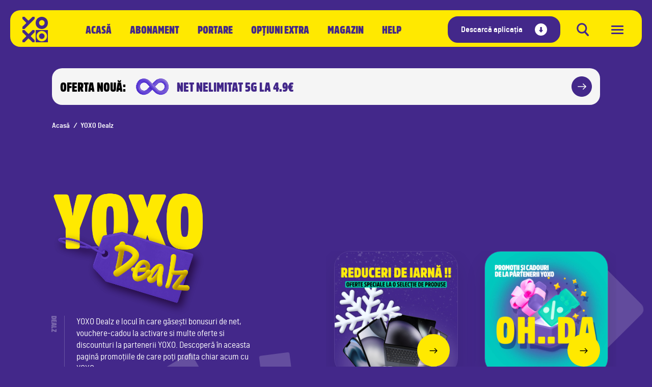

--- FILE ---
content_type: text/html
request_url: https://www.yoxo.ro/dealz/sanopass/
body_size: 126445
content:
<!DOCTYPE html>
<html lang="ro" itemscope itemtype="http://schema.org/Product">
  <head>
    
    
    <meta charset="utf-8">
    <meta http-equiv="X-UA-Compatible" content="IE=edge">
    <meta name="viewport" content="width=device-width, initial-scale=1, maximum-scale=5">
    <meta name="color-scheme" content="dark light">
    <meta name="revisit-after" content="1 days" />
    <meta name="Owner" content="YOXO" />
    <meta name="Copyright" content="© 2026 YOXO" />
    <meta name="Rating" content="General" />
    
    <title>
    Lasa-te antrenat de YOXO si ai 30% reducere la Sanopass FIT - YOXO Dealz | YOXO
    </title>
    
    <meta name="description" content="Oamenii YOXO se antreneaza pentru a fi in forma tot anul, nu doar vara. Daca esti YOXO trebuie sa stii ca acum beneficiezi de reduceri de 30% la abonamentul anual SanoPass FIT si abonamentul lunar SanoPass FIT, valabil 6 luni." />
    <meta name="Keywords" content="YOXO, cartela PrePay, abonamente de voce si date, PrePay, roaming, roaming SEE, magazin, smartphone ">
    <meta name="Robots" content="index,follow" />
        <meta name="apple-itunes-app" content="app-id=1481946568">
    
    <link rel="apple-touch-icon" sizes="180x180" href="https://www.yoxo.ro/social-share/apple-touch-icon.png">
    <link rel="icon" type="image/png" sizes="32x32" href="https://www.yoxo.ro/social-share/favicon-32x32.png">
    <link rel="icon" type="image/png" sizes="16x16" href="https://www.yoxo.ro/social-share/favicon-16x16.png">
    <link rel="mask-icon" href="https://www.yoxo.ro/social-share/safari-pinned-tab.svg" color="#5bbad5">
    <link rel="shortcut icon" href="https://www.yoxo.ro/social-share/favicon.ico">
    <meta name="msapplication-TileColor" content="#43288A">
    <meta name="msapplication-config" content="https://www.yoxo.ro/social-share/browserconfig.xml">
    <meta name="theme-color" content="#ffffff">
    <meta name="facebook-domain-verification" content="6hm7qojk9hl6m7mszsdvgrl7k959pv" />
     <meta name="google-site-verification" content="u3WHioCk0HXSBmfxHnATCrv6Elc6fRXraYlrJeozEPo" />
     
        
    
    <meta property="og:title" content="Lasa-te antrenat de YOXO si ai 30% reducere la Sanopass FIT - YOXO Dealz | YOXO" />
    <meta property="og:site_name" content="YOXO" />
    <meta property="og:description" content="Oamenii YOXO se antreneaza pentru a fi in forma tot anul, nu doar vara. Daca esti YOXO trebuie sa stii ca acum beneficiezi de reduceri de 30% la abonamentul anual SanoPass FIT si abonamentul lunar SanoPass FIT, valabil 6 luni." />
    <meta property="og:url" content="" />
    <meta property="og:image" content="https://www.yoxo.ro/social-share/dealz/yoxo-dealz.jpg">
     
    <meta name="twitter:card" content="summary"> 
    <meta name="twitter:url" content=""> 
    <meta name="twitter:description" content="Oamenii YOXO se antreneaza pentru a fi in forma tot anul, nu doar vara. Daca esti YOXO trebuie sa stii ca acum beneficiezi de reduceri de 30% la abonamentul anual SanoPass FIT si abonamentul lunar SanoPass FIT, valabil 6 luni.">
    <meta name="twitter:image" content="https://www.yoxo.ro/social-share/dealz/yoxo-dealz.jpg">
     
    <meta itemprop="name" content="Lasa-te antrenat de YOXO si ai 30% reducere la Sanopass FIT - YOXO Dealz | YOXO">
    <meta itemprop="description" content="Oamenii YOXO se antreneaza pentru a fi in forma tot anul, nu doar vara. Daca esti YOXO trebuie sa stii ca acum beneficiezi de reduceri de 30% la abonamentul anual SanoPass FIT si abonamentul lunar SanoPass FIT, valabil 6 luni.">
    <meta itemprop="image" content="https://www.yoxo.ro/social-share/dealz/yoxo-dealz.jpg">
    
    <link rel="preload" as="font" href="https://www.yoxo.ro/fonts/yoxoBlack/yoxoBlack.woff2" type="font/woff2" crossorigin="anonymous">
    <link rel="preload" as="font" href="https://www.yoxo.ro/fonts/yoxoUltra/yoxoUltra.woff2" type="font/woff2" crossorigin="anonymous">
    <link rel="preload" as="font" href="https://www.yoxo.ro/fonts/barlowCondensed/barlowcondensedbold.woff2" type="font/woff2" crossorigin="anonymous">
    <link rel="preload" as="font" href="https://www.yoxo.ro/fonts/barlowCondensed/barlowcondensedregular.woff2" type="font/woff2" crossorigin="anonymous">
  
    
      
      
        
        
        
        <link rel="stylesheet" href="https://www.yoxo.ro/scss-102019/vendor.min.533f1a1ca192a0ff1639104a7ff21c6675e22acae9be783422904b6ced3c3177.css" media="screen">
      
      


    


<link rel="stylesheet" href="https://www.yoxo.ro/css-102019/yoxo/dealz/custom.tpl.a13ab88eb449c578a32e2317d5e5f055a50eaab75502368517700993bf2c5706.min.css" media="screen">
<meta http-equiv="refresh" content="0; url=/dealz/">

    
<script type="text/javascript" src="/ruxitagentjs_ICANVfgqru_10303241106123517.js" data-dtconfig="rid=RID_-690117662|rpid=1121718592|domain=yoxo.ro|reportUrl=/rb_e75850be-0e0f-446b-b61e-df072a203747|app=1b6f40761b190e14|cuc=66gvv1du|owasp=1|mel=100000|featureHash=ICANVfgqru|dpvc=1|lastModification=1765963269783|tp=500,50,0|rdnt=1|uxrgce=1|srbbv=2|agentUri=/ruxitagentjs_ICANVfgqru_10303241106123517.js"></script><link rel="dns-prefetch" href="//app.omniconvert.com" />
<script>window._mktz=window._mktz||[];</script>
<script src="//cdn.omniconvert.com/js/g3e46be.js"></script>


<script>(function(w,d,s,l,i){w[l]=w[l]||[];w[l].push({'gtm.start':
new Date().getTime(),event:'gtm.js'});var f=d.getElementsByTagName(s)[0],
j=d.createElement(s),dl=l!='dataLayer'?'&l='+l:'';j.async=true;j.src=
'https://analytics.yoxo.ro/gtm.js?id='+i+dl;f.parentNode.insertBefore(j,f);
})(window,document,'script','dataLayer','GTM-PVKTRGC');</script>


  </head> 
  <body class="bg-secondary ">

<section class="section-news">
    <div class="container">
        <div class="alert alert-primary bg-light bg-darkmode_03 mt-4" role="alert">
            <a href="https://www.yoxo.ro/abonament#yoxo-nelimitat-5G" class="btn-overlay trackLink" data-track-category="Click Tracking YOXO" data-track-action="Dealz" data-track-label="Best Deal"> Detalii</a>
            <span class="h4 text-secondary d-flex align-items-center m-0"><span class="text-dark me-1 d-none d-sm-block">OFERTA NOUĂ:</span> <span>







<img src="https://www.yoxo.ro/images-102019/illustration/infinite-purple.d6feeeb2992f4b8d1e3566316cf1c59f8848b08e853e1753bcfc4a70852d2e34.png" width="100" height="100" alt="YOXO" loading="lazy" class="img-fluid mx-2 nelimitat-animated-icon"  > </span> <span>NET NELIMITAT 5G <br class="d-md-none">LA 4.9€</span> <span class=" ms-auto"> 



  
  <svg class="fill-secondary yx-icon" width="40px" height="40px" viewBox="0 0 40 40" version="1.1" xmlns="http://www.w3.org/2000/svg" xmlns:xlink="http://www.w3.org/1999/xlink">
       <path d="M20,0 C31.045695,0 40,8.954305 40,20 C40,31.045695 31.045695,40 20,40 C8.954305,40 0,31.045695 0,20 C0,8.954305 8.954305,0 20,0 Z M22.2146932,14.2374544 C21.887813,14.5541251 21.887813,15.0674663 22.2146932,15.384137 L26.1424102,19.18918 L12.8369524,19.18918 C12.3747538,19.18918 12,19.5522291 12,20 C12,20.4476898 12.3747538,20.8108038 12.8369524,20.8108038 L26.1424102,20.8108038 L22.2148271,24.6158468 C21.887947,24.9325175 21.887947,25.4458587 22.2148271,25.7625294 C22.3782002,25.920735 22.59246,26 22.8066528,26 C23.0208457,26 23.2350385,25.920735 23.3984786,25.7625294 L28.7548399,20.5733332 C29.08172,20.2566625 29.08172,19.7433213 28.7548399,19.4266506 L23.3983447,14.2374544 C23.0715315,13.9208485 22.5415063,13.9208485 22.2146932,14.2374544 Z" ></path>
</svg>
</span></span>
        </div>
    </div>
</section>


    




 
<nav class="yoxo-top-nav top-nav bg-primary navbar d-flex fixed-top navbar-offcanvas">
    <div class="container-fluid px-4 px-md-3 px-xl-4 px-xxl-5 d-flex">
        <a class="navbar-brand" href="https://www.yoxo.ro/">
              <span class="d-none">YOXO</span>
            



  
  <svg class="img-fluid brand-sm" width="40px" height="40px" viewBox="0 0 100 100" version="1.1" xmlns="http://www.w3.org/2000/svg" xmlns:xlink="http://www.w3.org/1999/xlink">
                <path d="M7.54489589,52.0833333 C7.99053614,52.0833333 8.41773101,52.2589225 8.73425363,52.5717369 L22.7232255,66.3894256 C23.0515531,66.7133065 23.4971934,66.8896335 23.9583277,66.8770914 L23.973084,66.8763536 C24.4002789,66.8645493 24.806815,66.6919112 25.1115325,66.3931145 L39.1868287,52.5813279 C39.504827,52.2692513 39.9320219,52.0951376 40.3776621,52.0966132 L46.0765449,52.1157952 C46.5686675,52.1172707 47.0357044,52.3334373 47.3559161,52.7067487 L47.5093816,52.8860268 C47.7735194,53.1936767 47.9181311,53.5861702 47.9166667,53.9919436 L47.8974723,59.8417195 C47.8959967,60.291759 47.715232,60.7233543 47.3942825,61.0398575 L33.4348232,74.8302488 C33.1131359,75.1482276 32.9323712,75.5812984 32.9323712,76.0335512 L32.9323712,76.0490444 C32.9323712,76.5012972 33.1131359,76.9351058 33.4348232,77.2530845 L47.3942825,91.0434758 C47.715232,91.359979 47.8959967,91.7915743 47.8974723,92.2416138 L47.9166667,98.090652 C47.9181311,98.4971631 47.7735194,98.8896566 47.5093816,99.1973066 L47.3559161,99.3765846 C47.0357044,99.7498961 46.5686675,99.9660626 46.0765449,99.9675381 L40.3776621,99.9859824 C39.9320219,99.9874579 39.504827,99.814082 39.1868287,99.5020055 L25.1115325,85.6902188 C24.806815,85.3906843 24.4002789,85.2180462 23.973084,85.2062419 L23.9583277,85.2062419 C23.4971934,85.1929621 23.0515531,85.3700268 22.7232255,85.6931699 L8.73425363,99.5115965 C8.41773101,99.823673 7.99053614,100 7.54489589,100 L1.84601306,100 C1.35389047,100 0.886853595,99.7860468 0.565166268,99.4134731 L0.410962939,99.2349328 C0.146087364,98.9272829 0,98.5347894 0,98.129016 L0,92.2799778 C0,91.8292005 0.180026853,91.3976053 0.49876292,91.0803643 L14.4154289,77.2412802 C14.7349028,76.9233015 14.9141918,76.4917062 14.9141918,76.0416667 C14.9141918,75.5916271 14.7349028,75.1600319 14.4154289,74.8420531 L0.49876292,61.0022313 C0.180026853,60.6849903 0,60.253395 0,59.8033555 L0,53.9535795 C0,53.5478062 0.146087364,53.1553127 0.410962939,52.8484005 L0.565166268,52.6698602 C0.886853595,52.2972865 1.35389047,52.0833333 1.84601306,52.0833333 L7.54489589,52.0833333 Z M100,52.0833333 L100,100 L52.0833333,100 L52.0833333,52.0833333 L100,52.0833333 Z M76.1408952,55.5478465 C64.8170423,55.5478465 55.6039161,64.7299869 55.6039161,76.0176895 C55.6039161,87.3046544 64.8170423,96.4867948 76.1408952,96.4867948 C87.4654857,96.4867948 96.6778742,87.3046544 96.6778742,76.0176895 C96.6778742,64.7299869 87.4654857,55.5478465 76.1408952,55.5478465 Z M76.1408952,65.0512068 C82.207482,65.0512068 87.1430853,69.9705795 87.1430853,76.0179846 C87.1430853,82.0639143 82.207482,86.9832869 76.1408952,86.9832869 C70.0743083,86.9832869 65.1394427,82.0639143 65.1394427,76.0179846 C65.1394427,69.9705795 70.0743083,65.0512068 76.1408952,65.0512068 Z M7.54489589,0 C7.99053614,0 8.41773101,0.175589189 8.73425363,0.488403543 L22.7232255,14.3068301 C23.0515531,14.630711 23.4971934,14.8063002 23.9583277,14.7937581 L23.973084,14.7937581 C24.4002789,14.7819538 24.806815,14.6093157 25.1115325,14.3097812 L39.1868287,0.497994549 C39.504827,0.185917965 39.9320219,0.012542085 40.3769243,0.0140176244 L46.0765449,0.0324618669 C46.5686675,0.0339374063 47.0357044,0.250103929 47.3551783,0.623415399 L47.5093816,0.802693437 C47.7735194,1.1103434 47.9181311,1.50357465 47.9166667,1.90934799 L47.8974723,7.7583862 C47.8959967,8.20842571 47.715232,8.64002099 47.3942825,8.95652419 L32.9323712,23.2441723 L23.2367447,33.1029888 L8.73425363,47.4282631 C8.41773101,47.7410775 7.99053614,47.9166667 7.54489589,47.9166667 L1.84601306,47.9166667 C1.35389047,47.9166667 0.886853595,47.7027135 0.565166268,47.3301398 L0.410962939,47.1515995 C0.146087364,46.8439495 0,46.4521938 0,46.0464205 L0,40.1966445 C0,39.746605 0.179289038,39.3150097 0.49876292,38.997031 L14.4154289,25.1579469 C14.7349028,24.8399681 14.9141918,24.4083729 14.9141918,23.9583333 C14.9141918,23.5082938 14.7349028,23.0766985 14.4154289,22.7587198 L0.49876292,8.91963571 C0.179289038,8.60239474 0,8.17006169 0,7.72002217 L0,1.87098397 C0,1.46447286 0.146087364,1.07271715 0.410962939,0.765804952 L0.565166268,0.586526914 C0.886853595,0.214690984 1.35389047,0 1.84601306,0 L7.54489589,0 Z M76.0413002,0 C89.2185485,0 100,10.0428584 100,23.2203082 L100,24.6970914 C100,37.7420411 89.4330993,47.7154961 76.4358905,47.9136607 L76.0413002,47.9166667 C62.8647849,47.9166667 52.0833333,37.8738082 52.0833333,24.6970914 L52.0833333,23.2203082 C52.0833333,10.0428584 62.8647849,0 76.0413002,0 Z M76.2985424,13.0052195 C70.2727729,13.0052195 65.3697812,17.9075533 65.3697812,23.9341478 C65.3697812,29.9600094 70.2727729,34.8630761 76.2985424,34.8630761 C82.3250447,34.8630761 87.2273035,29.9600094 87.2273035,23.9341478 C87.2273035,17.9075533 82.3250447,13.0052195 76.2985424,13.0052195 Z" ></path>
            
</svg>

        </a>
        <ul class="nav navbar-top d-none d-lg-flex justify-content-start">
            <li class="nav-item active ">
                <a class='nav-link font-weight-bold trackClick ' href="https://www.yoxo.ro/" data-track-category="YOXO" data-track-action="Navbar-Menu" data-track-label="Despre">Acasă</a>
            </li>
            <li class="nav-item">
                <a class='nav-link font-weight-bold trackClick ' href="https://www.yoxo.ro/abonament/" data-track-category="YOXO" data-track-action="Navbar-Menu" data-track-label="Abonament">Abonament</a>
            </li>
            <li class="nav-item">
                <a class='nav-link font-weight-bold trackClick ' href="https://www.yoxo.ro/portare/" data-track-category="YOXO" data-track-action="Navbar-Menu" data-track-label="Dealz">Portare</a>
            </li>
            <li class="nav-item">
                <a class='nav-link font-weight-bold trackClick ' href="https://www.yoxo.ro/optiuni/" data-track-category="YOXO" data-track-action="Navbar-Menu" data-track-label="Opțiuni">Opțiuni <span class="d-none d-xl-inline">extra</span></a>
            </li>
              <li class="nav-item">
                <a class='nav-link font-weight-bold trackClick ' href="https://www.yoxo.ro/magazin/" data-track-category="YOXO" data-track-action="Navbar-Menu" data-track-label="Magazin">Magazin</a>
            </li> 
            
            <li class="nav-item">
                <a class='nav-link font-weight-bold trackClick ' href="https://www.yoxo.ro/help/" data-track-category="YOXO" data-track-action="Navbar-Menu" data-track-label="HELP">Help</a>
            </li>
        </ul>
        <div class="ms-auto d-flex align-items-center">
            <div class="btn-download-app m-0 p-0 ">
                <a href="https://yoxo.page.link/Cxve" target="_blank" class="btn btn-secondary trackLink btn-has-icon d-none d-xl-block" data-track-category="Click Tracking YOXO" data-track-action="App Download Menu" data-track-label="Desktop" data-bs-toggle="modal" data-bs-target="#descarca-aplicatia">
                    <div class="d-flex align-iterms-center"><span>Descarcă aplicația </span>
                        



  
  <svg class="yx-icon fill-white ms-4" width="40px" height="40px" viewBox="0 0 40 40" version="1.1" xmlns="http://www.w3.org/2000/svg" xmlns:xlink="http://www.w3.org/1999/xlink">
    <title>Download</title>
            <path d="M20,0 C31.045695,0 40,8.954305 40,20 C40,31.045695 31.045695,40 20,40 C8.954305,40 0,31.045695 0,20 C0,8.954305 8.954305,0 20,0 Z M21.4612205,11.4871795 L18.8791998,11.4871795 C18.1212801,11.4871795 17.5068647,12.1318564 17.5068647,12.9271057 L17.5068647,12.9271057 L17.5068647,21.3585489 L15.6890018,21.3585489 C15.3512733,21.3585489 15.0253927,21.4892285 14.7737398,21.7255787 C14.20901,22.2559681 14.1609886,23.1662856 14.666481,23.7588297 L14.666481,23.7588297 L19.1441394,29.0075943 C19.1778876,29.0471543 19.2136951,29.0847255 19.2513981,29.1201359 C19.816128,29.6505251 20.6837146,29.6001385 21.189207,29.0075943 L21.189207,29.0075943 L25.6668653,23.7588297 C25.8921211,23.4947823 26.0166667,23.1528512 26.0166667,22.7984751 C26.0166667,22.0032257 25.4022514,21.3585489 24.6443315,21.3585489 L24.6443315,21.3585489 L22.8335557,21.3585489 L22.8335557,12.9271057 C22.8335557,12.1318564 22.2191402,11.4871795 21.4612205,11.4871795 L21.4612205,11.4871795 Z" ></path>
</svg>
</div>
                </a>
                  <a href="https://yoxo.page.link/Cxve" target="_blank" class="btn px-3 py-2 btn-small btn-secondary trackLink d-xl-none" data-track-category="Click Tracking YOXO" data-track-action="Mobile App Download" data-track-label="click"> <span>Descarcă </span> <span class="d-none d-md-inline">aplicația</span>                                     
                                    </a>
            </div>

            <button class="search-toggler js-search-toggler navbar-icon btn btn-link mx-2" type="button" data-bs-toggle="modal" data-bs-target="#cauta" data-track-category="YOXO" data-track-action="Navbar-Menu" data-track-label="Show search" aria-label="Caută în site">
                



  
  <svg class="img-fluid icon-search fill-secondary" width="55px" height="58px" viewBox="0 0 55 58" version="1.1" xmlns="http://www.w3.org/2000/svg" xmlns:xlink="http://www.w3.org/1999/xlink">
    <title>Cauta</title>
        <g  transform="translate(-755.000000, -1206.000000)" >
            <path d="M778.5,1206.5 C791.202549,1206.5 801.5,1216.79745 801.5,1229.5 C801.5,1234.95568 799.600475,1239.96769 796.426711,1243.91077 L808.921086,1257.26737 C810.430275,1258.88064 810.3459,1261.4119 808.732629,1262.92109 C807.173133,1264.37997 804.755834,1264.34975 803.233168,1262.88886 L803.078914,1262.73263 L790.403666,1249.18397 C786.93107,1251.28849 782.857016,1252.5 778.5,1252.5 C765.797451,1252.5 755.5,1242.20255 755.5,1229.5 C755.5,1216.79745 765.797451,1206.5 778.5,1206.5 Z M778.5,1213.5 C769.663444,1213.5 762.5,1220.66344 762.5,1229.5 C762.5,1238.33656 769.663444,1245.5 778.5,1245.5 C782.155824,1245.5 785.525276,1244.2739 788.219576,1242.21048 C788.376392,1241.98552 788.559147,1241.77371 788.767371,1241.57891 C789.05141,1241.3132 789.363905,1241.09689 789.694268,1240.92961 C792.660017,1238.02717 794.5,1233.97846 794.5,1229.5 C794.5,1220.66344 787.336556,1213.5 778.5,1213.5 Z" class="icon-shape"></path>
    </g>
</svg>

            </button>
            <button class="navbar-toggler navbar-toggler-right navbar-icon " type="button" data-bs-toggle="collapse" data-bs-target="#navbar-mobile" aria-controls="navbar-mobile" aria-expanded="false" aria-label="Arată meniul" data-track-category="YOXO" data-track-action="Navbar-Menu" data-track-label="Show menu">
                <span class="icon-bar bar1"></span>
                <span class="icon-bar bar2"></span>
                <span class="icon-bar bar3"></span>
            </button>
        </div>
    </div>
</nav> 
<nav id="mobile-nav" class="nav-mobile nav nav-bottom nav-links d-md-none nav-up nav-with-cta">
  
  <a href="https://www.yoxo.ro/" class='nav-mobile_item nav-mobile_item--home  trackLink' data-track-category="YOXO" data-track-action="Mobile-Menu" data-track-label="Descarca aplicatia">
    <svg width="38px" height="38px" viewBox="0 0 38 38" version="1.1" xmlns="http://www.w3.org/2000/svg" xmlns:xlink="http://www.w3.org/1999/xlink">
      <circle class="bg" cx="19" cy="19" r="19"></circle>
      <path d="M16.2136841,11.5921822 L10.2989298,17.6250459 C9.7640699,18.1707334 9.61146669,18.8845017 9.91263799,19.5825317 L9.97284291,19.7095369 C10.2924029,20.3252918 10.8866564,20.6511865 11.6054088,20.6514195 L12.2060374,20.6508434 L12.2066845,24.2692179 C12.2077001,25.8756482 13.6430222,27.2387924 15.2735397,27.24 L22.3416706,27.24 C24.1536465,27.2385195 25.5533517,25.8851218 25.554221,24.1079399 L25.5534262,20.6711789 L26.2174055,20.6716299 C27.2375115,20.6712623 28.0086927,19.8494762 27.999926,18.8456092 C27.9952124,18.3330093 27.78264,17.94067 27.4089485,17.5676442 L21.4171055,11.5824149 C19.9983044,10.1642298 17.6200042,10.1642462 16.2136841,11.5921822 Z" class="icon"></path>
    </svg>
    <small>Acasă</small>
  </a>
  
  
  <a href="https://www.yoxo.ro/abonament/" class='nav-mobile_item nav-mobile_item--plan   trackLink' data-track-category="YOXO" data-track-action="Mobile-Menu" data-track-label="Abonament">
<svg width="80px" height="80px" viewBox="0 0 80 80" version="1.1" xmlns="http://www.w3.org/2000/svg" xmlns:xlink="http://www.w3.org/1999/xlink">
            <circle class="bg"  cx="40" cy="40" r="40"></circle>
            <path d="M40.9015535,19 L31.1382979,19 C27.1959248,19 24,22.1686367 24,26.0773481 L24,53.9226519 C24,57.8313633 27.1959248,61 31.1382979,61 L49.8617021,61 C53.8040752,61 57,57.8313633 57,53.9226519 L57,34.9609911 C57,33.0839617 56.2479315,31.2838105 54.909241,29.9565503 L45.9490924,21.0729073 C44.6104018,19.745647 42.7947478,19 40.9015535,19 Z M32.1666667,25.3 L40.8574435,25.3 C41.3823511,25.3 41.8857599,25.511699 42.2569257,25.8885257 L50.2328155,33.9860622 C50.6039813,34.3628889 50.8125,34.8739756 50.8125,35.406889 L50.8125,52.6906475 C50.8125,53.8003822 49.9263969,54.7 48.8333333,54.7 L32.1666667,54.7 C31.0736031,54.7 30.1875,53.8003822 30.1875,52.6906475 L30.1875,27.3093525 C30.1875,26.1996178 31.0736031,25.3 32.1666667,25.3 Z" class="icon"></path>
</svg>
      <small>Abonament</small>
  </a>
  
    
  <a href="https://www.yoxo.ro/portare/" class='nav-mobile_item nav-mobile_item--benefits   trackLink' data-track-category="YOXO" data-track-action="Mobile-Menu" data-track-label="Portare">
    <svg width="38px" height="38px" viewBox="0 0 80 80" version="1.1" xmlns="http://www.w3.org/2000/svg" xmlns:xlink="http://www.w3.org/1999/xlink">
   
                <circle class="bg"  cx="40" cy="40" r="40"></circle>
                <path d="M56.74,38.804878 C57.46,38.804878 58,38.2560976 58,37.5243902 L58,35.8780488 C58,28.3780488 55.66,26 48.28,26 L31.54,26 C24.34,26.1829268 22,28.3780488 22,35.8780488 L22,36.7926829 C22,37.5243902 22.54,38.0731707 23.26,38.0731707 C24.88,38.0731707 26.14,39.3536585 26.14,41 C26.14,42.6463415 24.88,43.9268293 23.26,43.9268293 C22.54,43.9268293 22,44.4756098 22,45.207317 L22,46.1219512 C22,53.6219512 24.34,56 31.54,56 L48.28,56 C55.66,56 58,53.6219512 58,46.1219512 C58,45.3902439 57.46,44.8414634 56.74,44.8414634 C55.12,44.8414634 53.86,43.5609756 53.86,41.9146341 C53.86,40.2682927 55.12,38.804878 56.74,38.804878 Z M34.6,35.3292683 C35.68,35.3292683 36.4,36.0609756 36.4,37.1585366 C36.4,38.2560976 35.68,38.9878049 34.6,38.9878049 C33.52,38.9878049 32.8,38.2560976 32.8,37.1585366 C32.8,36.0609756 33.52,35.3292683 34.6,35.3292683 Z M45.4,48.1341463 C44.32,48.1341463 43.6,47.4024389 43.6,46.3048781 C43.6,45.207317 44.32,44.4756098 45.4,44.4756098 C46.48,44.4756098 47.2,45.207317 47.2,46.3048781 C47.2,47.4024389 46.48,48.1341463 45.4,48.1341463 Z M47.02,36.4268293 L34.96,48.6829269 C34.78,48.8658538 34.42,49.0487804 34.06,49.0487804 C33.7,49.0487804 33.34,48.8658538 33.16,48.6829269 C32.62,48.1341463 32.62,47.2195123 33.16,46.6707316 L45.22,34.4146342 C45.76,33.8658537 46.66,33.8658537 47.2,34.4146342 C47.56,34.9634146 47.56,35.8780488 47.02,36.4268293 L47.02,36.4268293 Z"   class="icon"></path>
           
</svg>
      <small>Portare</small> 
  </a>
  
  
  <a href="https://www.yoxo.ro/help/" class='nav-mobile_item nav-mobile_item--help   trackLink' data-track-category="YOXO" data-track-action="Mobile-Menu" data-track-label="Help">
    <svg width="38px" height="38px" viewBox="0 0 38 38" version="1.1" xmlns="http://www.w3.org/2000/svg" xmlns:xlink="http://www.w3.org/1999/xlink">
         <circle class="bg" cx="19" cy="19" r="19"></circle>
      <path d="M18.9899186,23.6216216 C19.8357702,23.6216216 20.5405405,24.3218673 20.5405405,25.1621622 C20.5405405,25.9824828 19.8558173,26.7027027 18.9899186,26.7027027 C18.12402,26.7027027 17.4594595,25.9824254 17.4594595,25.1621622 C17.4594595,24.3218673 18.1441827,23.6216216 18.9899186,23.6216216 Z M19.3130868,10.2702703 C22.5194112,10.2702703 24.6486486,11.9726842 24.6486486,14.2265651 C24.6486486,16.4804459 22.5194112,18.1109085 21.8431058,18.6144306 C20.4654147,19.6454129 20.4402625,20.3647205 20.4402625,21.611557 C20.4402625,22.0671345 20.1898189,22.5945946 18.9623939,22.5945946 C17.9353238,22.5945946 17.5847028,22.2349064 17.5847028,20.9881387 C17.5847028,18.9261054 18.5366039,17.942999 19.2629981,17.3435875 C20.0896415,16.6722246 21.4924129,15.928979 21.4924129,14.6341291 C21.4924129,13.5311954 20.4904231,13.0036665 19.2379178,13.0036665 C16.6828904,13.0036665 17.2339381,14.8499145 15.8813272,14.8499145 C15.2049499,14.8499145 14.3783784,14.4183437 14.3783784,13.483182 C14.3783784,12.1884009 15.9314159,10.2702703 19.3130868,10.2702703 Z" class="icon"></path>
     
    </svg>
    <small>Help</small>
  </a>
  
  
  <a href="https://yoxo.page.link/Cxve" class='nav-mobile_item nav-mobile_item--download   trackLink' data-track-category="YOXO" data-track-action="Mobile-Menu" data-track-label="Descarca aplicatia">
    <svg width="38px" height="38px" viewBox="0 0 38 38" version="1.1" xmlns="http://www.w3.org/2000/svg" xmlns:xlink="http://www.w3.org/1999/xlink">
            <path d="M19,0 C29.4934103,0 38,8.50658976 38,19 C38,29.4934103 29.4934103,38 19,38 C8.50658976,38 0,29.4934103 0,19 C0,8.50658976 8.50658976,0 19,0 Z" id="bg" fill="#FFE900"></path>
            <path d="M18.088789,28.4688133 L13.3687502,22.9359276 C12.8358949,22.3113084 12.8965158,21.3517145 13.481815,20.7926146 C13.7470901,20.5434705 14.090611,20.405717 14.4466211,20.405717 L16.3628868,20.405717 L16.3628868,11.517871 C16.3628868,10.679574 17.0105612,10 17.8095079,10 L20.5312961,10 C21.3302428,10 21.9779172,10.679574 21.9779172,11.517871 L21.9779172,20.405717 L23.8867123,20.405717 C24.6856591,20.405717 25.3333333,21.0852909 25.3333333,21.923588 C25.3333333,22.2971468 25.202046,22.657587 24.9645969,22.9359276 L20.2445581,28.4688133 C19.7117029,29.0934326 18.797153,29.1465467 18.2018537,28.5874469 C18.1621098,28.5501198 18.124364,28.5105147 18.088789,28.4688133 Z" class="icon"></path>
            <path d="M24.174994,15.6698037 C24.3862419,15.6698037 24.5615372,15.820884 24.5944838,16.0188161 L24.6000479,16.0863858 L24.6000479,22.7514644 C24.600238,23.6963921 23.952729,24.5168123 23.0332027,24.7616527 L22.9000319,24.7926657 L22.9000319,27.7502929 C22.9000319,28.4404827 22.3291896,29 21.6250299,29 C20.9579312,29 20.4104859,28.4978293 20.3547079,27.8581218 L20.3500279,27.7502929 L20.3500279,24.8342966 L18.650012,24.8342966 L18.650012,27.7502929 C18.650012,28.4404827 18.0791697,29 17.37501,29 C16.7079113,29 16.1604659,28.4978293 16.104688,27.8581218 L16.100008,27.7502929 L16.100008,24.7926657 C15.1554271,24.6036653 14.464974,23.8176054 14.4043304,22.8855584 L14.399992,22.7514644 L14.399992,16.0863858 C14.399992,15.8793289 14.5541302,15.7075429 14.7560686,15.6752563 L14.825006,15.6698037 L24.174994,15.6698037 Z M12.275002,15.6698037 C12.9421006,15.6698037 13.489546,16.1719744 13.5453239,16.811682 L13.550004,16.9195109 L13.550004,22.7514644 C13.550004,23.4416542 12.9791617,24.0011715 12.275002,24.0011715 C11.6079033,24.0011715 11.060458,23.4990009 11.0046801,22.8592933 L11,22.7514644 L11,16.9195109 C11,16.229321 11.5708423,15.6698037 12.275002,15.6698037 Z M26.724998,15.6698037 C27.3921344,15.6698037 27.939546,16.1719744 27.9953203,16.811682 L28,16.9195109 L28,22.7514644 C28,23.4416542 27.4291577,24.0011715 26.724998,24.0011715 C26.0578994,24.0011715 25.510454,23.4990009 25.4546761,22.8592933 L25.449996,22.7514644 L25.449996,16.9195109 C25.449996,16.229321 26.0208383,15.6698037 26.724998,15.6698037 Z M23.0353813,9.1169254 C23.2042394,8.9571191 23.4732648,8.96168834 23.6363455,9.12715737 C23.7812708,9.27427567 23.7936902,9.49896839 23.6760945,9.65934832 L23.6259064,9.71619901 L22.5897681,10.7309612 C23.8519005,11.5495194 24.6078174,12.9367333 24.6001656,14.4200576 C24.6001656,14.6271145 24.4459209,14.7989004 24.2439729,14.831187 L24.1750339,14.8366396 L14.825006,14.8366396 C14.5902861,14.8366396 14.3998731,14.6501208 14.3998731,14.4200576 C14.3925196,13.0011883 15.0838112,11.6702894 16.2484979,10.8408767 L16.4102319,10.7309221 L15.3749303,9.71533984 C15.2158738,9.55393236 15.2158738,9.29801577 15.3749303,9.13656923 C15.5198909,8.98948565 15.7485924,8.9695019 15.9161918,9.07914142 L15.9758945,9.12633725 L17.1828831,10.3102395 C18.587254,9.71228782 20.172319,9.68239024 21.5947593,10.2205467 L21.8179536,10.3102395 L23.0353813,9.1169254 L23.0353813,9.1169254 Z" class="icon_android" ></path>
            <path d="M26.4396733,15.7343309 L26.7382577,16.1941414 L26.152314,16.6481075 C25.5225907,17.145102 24.5745211,18.0042366 24.5745211,19.5822222 C24.5745211,21.5436229 25.7570979,22.3395591 26.3871954,22.7303239 L26.5984571,22.8628425 C26.8135876,23.0054273 27,23.1755454 27,23.4815722 C27,23.7257867 25.0980057,28.9697026 22.3359955,28.9697026 C21.7953205,28.9697026 21.3814399,28.8364688 21.0217689,28.6891821 L20.7610458,28.5779442 C20.3346763,28.3920601 19.9668655,28.2319444 19.3591051,28.2319444 C19.1280518,28.2319444 18.8511579,28.3159041 18.5531599,28.4247245 L17.8621686,28.6846726 C17.4640276,28.8280198 17.0317063,28.9572981 16.561773,28.9913092 L16.3046826,29 C13.4014763,28.9828601 11,22.9096301 11,19.8166759 C11,14.7643445 14.6984915,13.6582539 16.1238633,13.6582539 C16.6234724,13.6582539 17.149425,13.814633 17.6431569,13.9917651 L18.3389905,14.2507903 C18.665023,14.3701564 18.9717621,14.4698035 19.1610268,14.4698035 C19.2520603,14.4698035 19.4202748,14.4150669 19.6076189,14.3439982 L20.3209825,14.058922 C20.8960475,13.8347464 21.5737078,13.6153846 22.3399198,13.6153846 L22.4881114,13.6176297 C23.3064827,13.6420913 25.2446524,13.8952552 26.4396733,15.7343309 Z M22.4264658,9 C22.5011981,11.7935104 20.5741085,13.7315196 18.649275,13.6099734 C18.3320979,11.3806556 20.573871,9 22.4264658,9 Z" class="icon_apple" ></path>
</svg>
    <small class="text-primary" style="opacity:1">Descarcă app</small>
  </a>
  


</nav>
<main class="wrapper">
    
    <section class="yoxo-section-breadcrumb text-white ">
        <h6 class="d-none">YOXO</h6>
        <div class="container">
            <div class="row">
                <div class="col-12">
                    <nav aria-label="breadcrumb" class="float-left">
                        

<ol class="breadcrumb">
  <li class="breadcrumb-item"><a href="https://www.yoxo.ro/">Acasă</a>  <i class="ps-1">  / </i>   </li>

  
    
      <li class="breadcrumb-item"><a href="https://www.yoxo.ro/dealz">YOXO Dealz</a>
      	<i class="ps-1">  / </i>  
      </li>  
    
  
    
      <li class="breadcrumb-item active" aria-current="page">SanoPass</li>
    
   
</ol>


                    </nav>
                </div>
            </div>
        </div>
    </section>
    
    
    

   
    


    
        
            <footer class="yoxo-footer bg-secondary text-white ">
    <div class="container-fluid px-lg-5">
        <div class="row">
            <div class="col-12 col-xl-3 pt-5">
                <div class=" text-center text-xl-start pb-5">
                    <h2 class="text-white  my-4 mb-md-5 ">HAI SĂ NE VEDEM <br><span class="text-primary">PE SOCIAL!</span></h2>
                    <a href="https://www.instagram.com/yoxomobile/" class="social-link me-4 scale-hover trackLink" data-track-category="YOXO" data-track-action="Footer" data-track-label="Instagram">
                        



  
  
<svg class="card-icon " width="38px" height="38px" viewBox="0 0 38 38" version="1.1" xmlns="http://www.w3.org/2000/svg" xmlns:xlink="http://www.w3.org/1999/xlink">
    <title>Instagram</title>
    <g stroke="none" stroke-width="1" fill="none" fill-rule="evenodd">
        <g transform="translate(-1460.000000, -4277.000000)" fill="#FFE900" fill-rule="nonzero">
            <g transform="translate(0.000000, 3829.000000)">
                <g transform="translate(1460.000000, 448.000000)">
                    <path d="M19,3.55271368e-15 C29.491806,3.55271368e-15 38,8.50819399 38,19 C38,29.491806 29.491806,38 19,38 C8.50819399,38 0,29.491806 0,19 C0,8.50819399 8.50819399,3.55271368e-15 19,3.55271368e-15 Z M19.2974074,8.0898904 L18.7025926,8.08989038 C18.6064455,8.08992185 18.5132409,8.08996961 18.4228401,8.0900348 L17.9129704,8.09064409 C16.6371202,8.0928747 16.0080129,8.10014473 15.4574851,8.11707972 L15.2536109,8.12389242 C15.0174658,8.1323902 14.7827674,8.14284859 14.5019378,8.15565493 C13.3405304,8.20870968 12.5476074,8.39309696 11.8535462,8.66271973 C11.1255646,8.93669127 10.4660034,9.36605831 9.92124937,9.92124937 C9.36605831,10.4660034 8.93640137,11.1255646 8.66242983,11.8535462 C8.39280699,12.5476074 8.20841978,13.3405304 8.15565493,14.5019378 C8.10966809,15.5049007 8.09406048,15.9194544 8.09062983,17.9129704 L8.09003095,18.4228401 C8.08990304,18.6036418 8.08984375,18.7956585 8.08984375,19 L8.0898894,19.2974074 C8.08992022,19.3935545 8.08996704,19.4867591 8.09003105,19.57716 L8.09063059,20.0870303 C8.09406599,22.0805511 8.10970808,22.4951393 8.15594482,23.4983521 C8.20870968,24.6594696 8.39338686,25.4526825 8.66300963,26.1464538 C8.93698116,26.8744354 9.36634829,27.5339966 9.92124937,28.0787506 C10.4662933,28.6339417 11.1255646,29.0633087 11.8538361,29.3372803 C12.5476074,29.606903 13.3408203,29.7912903 14.5019378,29.8443451 C14.7828374,29.8571514 15.017572,29.8676098 15.2537359,29.8761076 L15.4576222,29.8829203 C16.008173,29.8998553 16.6372363,29.9071253 17.9131704,29.9093559 L18.4230779,29.9099652 C18.6038944,29.9100956 18.7959284,29.9101562 19.0002899,29.9101563 L19.2976973,29.9101096 C19.3938444,29.9100782 19.487049,29.9100304 19.5774498,29.9099652 L20.0873195,29.9093559 C22.0808355,29.9058706 22.4953892,29.890082 23.4983521,29.8443451 C24.6594696,29.7912903 25.4526825,29.606903 26.1464538,29.3372803 C27.6119842,28.7704925 28.7704925,27.6119842 29.3372803,26.1464538 C29.606903,25.4523926 29.7915802,24.6594696 29.8443451,23.4980622 C29.8903319,22.4950993 29.9059395,22.0805456 29.9093702,20.0870296 L29.9099691,19.5771599 C29.910097,19.3963582 29.9101562,19.2043415 29.9101562,19 L29.9101106,18.7025926 C29.9100798,18.6064455 29.9100331,18.5132409 29.9099691,18.4228401 L29.9093709,17.9129704 C29.905945,15.9194544 29.8903719,15.5049007 29.844635,14.5019378 C29.7915802,13.3405304 29.607193,12.5476074 29.3372803,11.8535462 C29.0635986,11.1255646 28.6339417,10.4662933 28.0790405,9.92124937 C27.5339966,9.36605831 26.8744354,8.93640137 26.1464538,8.66242983 C25.4523926,8.39309696 24.6594696,8.20870968 23.4980622,8.15594482 C22.4950993,8.10995799 22.0805456,8.09413494 20.0870296,8.09064485 L19.5771599,8.0900349 C19.3963582,8.08990442 19.2043415,8.08984375 19,8.08984375 Z M19.584595,10.0818161 C19.6758799,10.081879 19.7642051,10.081959 19.849724,10.0820575 L20.3303868,10.0828807 C22.0532334,10.086968 22.4536397,10.1022498 23.3960933,10.1452289 C24.4567059,10.1935043 25.0325413,10.3707067 25.4158534,10.5195798 C25.8884895,10.6938915 26.3157409,10.9719807 26.6666768,11.3333232 C27.0280193,11.6842591 27.3061085,12.1117996 27.4804202,12.5841466 C27.6295824,12.9674587 27.8067847,13.5435832 27.8550601,14.6041958 C27.8980392,15.5464119 27.913126,15.9467758 27.9171437,17.669775 L27.9179517,18.1504821 C27.9180482,18.2360091 27.9181266,18.3243428 27.9181882,18.4156365 L27.9181882,19.584595 C27.9181266,19.6758799 27.9180482,19.7642051 27.9179517,19.849724 L27.9171437,20.3303868 C27.9146981,21.3790761 27.9081514,21.9377874 27.8937093,22.4270151 L27.8870254,22.633656 L27.8870254,22.633656 L27.8793083,22.8391443 C27.8724285,23.0119474 27.8644034,23.1912121 27.8550601,23.3960933 C27.8064957,24.4567059 27.6292933,25.0325413 27.4804202,25.4158535 C27.1144525,26.3645944 26.3645944,27.1144525 25.4158534,27.4804202 C25.0325413,27.6295824 24.4564168,27.8067847 23.3958042,27.8550601 C23.1910262,27.8644034 23.0118464,27.8724285 22.8391096,27.8793083 L22.6336921,27.8870254 C22.087621,27.9061972 21.5290665,27.9143488 20.3303522,27.9171437 L19.8496009,27.9179517 C19.7640658,27.9180482 19.6757235,27.9181266 19.584421,27.9181882 L18.4153517,27.9181882 C18.3240593,27.9181266 18.2357273,27.9180482 18.1502023,27.9179517 L17.6695103,27.9171437 C16.3960406,27.9141741 15.8452134,27.9051573 15.2640244,27.8833002 L15.0564121,27.8750416 C14.9155285,27.8691658 14.7680595,27.8625348 14.6041958,27.8550601 C13.5435832,27.8067847 12.9674587,27.6295824 12.5841465,27.4804202 C12.1115104,27.3061086 11.6842591,27.0280193 11.3333232,26.6666768 C10.9719807,26.3157409 10.6941805,25.8884896 10.5195798,25.4158535 C10.3707067,25.0325413 10.1935043,24.4567059 10.1452289,23.3960933 C10.1022498,22.4536397 10.086968,22.0532334 10.0828807,20.3303868 L10.0820575,19.849724 C10.081959,19.7642051 10.081879,19.6758799 10.0818161,19.584595 L10.0818161,18.4156365 C10.081879,18.3243428 10.081959,18.2360091 10.0820575,18.1504821 L10.0828807,17.669775 C10.086968,15.9467758 10.1022498,15.5464119 10.1452289,14.6041958 C10.1935043,13.5435832 10.3707067,12.9674587 10.5195798,12.5841466 C10.6941805,12.1115105 10.9722697,11.6842591 11.3336123,11.3333232 C11.6842591,10.9719807 12.1117996,10.6938915 12.5844356,10.5195798 C12.9674587,10.3707067 13.5435832,10.1935043 14.6041958,10.1449399 C15.5464119,10.1019608 15.9467758,10.086874 17.669775,10.0828563 L18.1504821,10.0820483 C18.2360091,10.0819518 18.3243428,10.0818734 18.4156365,10.0818118 Z M19.0001445,13.413789 C15.9148575,13.413789 13.413789,15.9145684 13.413789,18.9998555 C13.413789,22.0851425 15.9148575,24.585922 19.0001445,24.585922 C22.0851425,24.585922 24.586211,22.0851425 24.586211,18.9998555 C24.586211,15.9145684 22.0851425,13.413789 19.0001445,13.413789 Z M19,15.3163265 C21.0344778,15.3163265 22.6836735,16.9655222 22.6836735,19 C22.6836735,21.0344778 21.0344778,22.6836735 19,22.6836735 C16.9655222,22.6836735 15.3163265,21.0344778 15.3163265,19 C15.3163265,16.9655222 16.9655222,15.3163265 19,15.3163265 Z M24.8070636,11.8874781 C24.0861129,11.8874781 23.5016053,12.4719858 23.5016053,13.1929364 C23.5016053,13.9138871 24.0861129,14.4983947 24.8070636,14.4983947 C25.5280142,14.4983947 26.1122328,13.9138871 26.1125219,13.1929364 C26.1125219,12.4719858 25.5280142,11.8874781 24.8070636,11.8874781 Z" ></path>
                </g>
            </g>
        </g>
    </g>
</svg>

                    </a>
                    <a href="https://www.facebook.com/yoxomobile" class="social-link me-4 scale-hover trackLink" data-track-category="YOXO" data-track-action="Footer" data-track-label="Facebook">
                        



  
  
<svg class="card-icon " width="38px" height="38px" viewBox="0 0 38 38" version="1.1" xmlns="http://www.w3.org/2000/svg" xmlns:xlink="http://www.w3.org/1999/xlink">
     <title>Facebook</title>
    <g stroke="none" stroke-width="1" fill="none" fill-rule="evenodd">
        <g transform="translate(-1400.000000, -4277.000000)" fill="#FFE900" fill-rule="nonzero">
            <g transform="translate(0.000000, 3829.000000)">
                <g transform="translate(1400.000000, 448.000000)">
                    <path d="M19,0 C8.50655754,0 0,8.50655754 0,19 C0,29.4934425 8.50655754,38 19,38 C29.4934425,38 38,29.4934425 38,19 C38,8.50655754 29.4934425,0 19,0 Z M26.2218349,9.75919221 L23.60353,9.76036193 C21.5503297,9.76036193 21.1533234,10.7425376 21.1533234,12.1836338 L21.1533234,15.3613757 L26.0494761,15.3613757 L26.0471521,20.3385383 L21.1537107,20.3385383 L21.1537107,33.1111111 L16.0468542,33.1111111 L16.0468542,20.3385383 L11.7777778,20.3385383 L11.7777778,15.3613757 L16.0468542,15.3613757 L16.0468542,11.6907914 C16.0468542,7.43105764 18.6322366,5.11111111 22.4067013,5.11111111 L26.2222222,5.11695972 L26.2222222,9.75919221 L26.2218349,9.75919221 Z" id="Shape"></path>
                </g>
            </g>
        </g>
    </g>
</svg>

                    </a>
                    <a href="https://www.youtube.com/channel/UCwiealtXJH3eHLTjWULKHBA/about?view_as=subscriber" class="social-link scale-hover trackLink" data-track-category="YOXO" data-track-action="Footer" data-track-label="Youtube">
                        



  
  
<svg class="card-icon " width="38px" height="38px" viewBox="0 0 38 38" version="1.1" xmlns="http://www.w3.org/2000/svg" xmlns:xlink="http://www.w3.org/1999/xlink">
    <title>Youtube</title>
    <g stroke="none" stroke-width="1" fill="none" fill-rule="evenodd">
        <g transform="translate(-1520.000000, -4277.000000)" fill="#FFE900" fill-rule="nonzero">
            <g transform="translate(0.000000, 3829.000000)">
                <g transform="translate(1520.000000, 448.000000)">
                    <path d="M19,3.55271368e-15 C29.491806,3.55271368e-15 38,8.50819399 38,19 C38,29.491806 29.491806,38 19,38 C8.50819399,38 0,29.491806 0,19 C0,8.50819399 8.50819399,3.55271368e-15 19,3.55271368e-15 Z M19.1534812,10.6878135 L18.8465188,10.6878015 C18.2984535,10.6894597 16.3644761,10.700238 14.3785269,10.7702971 L13.8366181,10.7909116 C12.1228403,10.8610838 10.4607479,10.9788728 9.70961,11.17659 C8.71200558,11.4502716 7.89038086,12.2718963 7.61669922,13.2889252 C7.17207196,14.978087 7.1316513,18.3159421 7.12797669,18.9088648 L7.12797669,19.0915796 C7.1316513,19.6873165 7.17207196,23.0398352 7.61669922,24.7110748 C7.89067076,25.7281037 8.6925812,26.530304 9.70961,26.8039856 C11.427325,27.2692222 17.7783252,27.3088168 18.846905,27.3121865 L19.1534812,27.3121985 C19.7015465,27.3105403 21.6355239,27.299762 23.6214731,27.2297029 L24.1633819,27.2090884 C25.8771597,27.1389162 27.5392521,27.0211272 28.29039,26.82341 C29.3074188,26.5497284 30.1093292,25.747818 30.3833008,24.7307892 C30.8425725,22.985322 30.8704072,19.4791609 30.8720941,19.060583 L30.8720919,18.8592229 C30.869198,18.1102512 30.830177,14.9217816 30.3833008,13.2889252 C30.1093292,12.2718963 29.3074188,11.469696 28.29039,11.1960144 C26.5904463,10.7307778 20.2246997,10.6911832 19.1534812,10.6878135 Z M16.6734694,15.5102041 L22.877551,19.0969388 L16.6734694,22.6836735 L16.6734694,15.5102041 Z" ></path>
                </g>
            </g>
        </g>
    </g>
</svg>

                    </a>
                </div>
            </div>
            <div class="col-12 col-lg-3 pt-md-5 d-none d-xl-block">
                <h4 class="pb-3">ABONAMENT</h4>
                <ul class="ps-0 pb-5 list-unstyled">
                    <li>
                        <a href="https://www.yoxo.ro/abonament/" class="nav-link text-white font-weight-normal trackLink" data-track-category="YOXO" data-track-action="Footer" data-track-label="Abonament">
                            Abonamentul YOXO
                        </a>
                    </li>
                    <li>
                        <a href="https://www.yoxo.ro/oferta-de-abonamente/" class="nav-link text-white font-weight-normal trackLink" data-track-category="YOXO" data-track-action="Footer" data-track-label="Oferta de abonamente">
                            Oferta de abonamente
                        </a>
                    </li>
                    <li>
                        <a href="https://www.yoxo.ro/cum-iti-faci-un-abonament/" class="nav-link text-white font-weight-normal trackLink" data-track-category="YOXO" data-track-action="Footer" data-track-label="Cum iti faci un abonament">
                            Cum iti faci un abonament
                        </a>
                    </li>
                    <li>
                        <a href="https://www.yoxo.ro/de-ce-yoxo/" class="nav-link  text-white font-weight-normal trackLink" data-track-category="YOXO" data-track-action="Footer" data-track-label="De ce sa alegi YOXO">
                            De ce sa alegi YOXO
                        </a>
                    </li>
                    <li>
                        <a href="https://www.yoxo.ro/cartela-prepay-to-yoxo/" class="nav-link  text-white font-weight-normal trackLink" data-track-category="YOXO" data-track-action="Footer" data-track-label="De la cartela la YOXO">
                            De la cartelă la YOXO
                        </a>
                    </li>
                    <li>
                        <a href="https://www.yoxo.ro/sim/" class="nav-link  text-white font-weight-normal trackLink" data-track-category="YOXO" data-track-action="Footer" data-track-label="Tipuri de SIM">
                            Alege tipul de SIM potrivit
                        </a>
                    </li>
                    <li>
                        <a href="https://www.yoxo.ro/esim/" class="nav-link  text-white font-weight-normal trackLink" data-track-category="YOXO" data-track-action="Footer" data-track-label="Activeaza cu eSIM">
                            Activează cu eSIM
                        </a>
                    </li>
                    <li>
                        <a href="https://www.yoxo.ro/adauganumar/" class="nav-link  text-white font-weight-normal trackLink" data-track-category="YOXO" data-track-action="Footer" data-track-label="Gestionează mai multe numere">
                            Gestionează mai multe numere
                        </a>
                    </li>
                    <li>
                        <a href="https://www.yoxo.ro/harta-acoperire-retea/" class="nav-link text-white font-weight-normal trackLink" data-track-category="YOXO" data-track-action="Footer" data-track-label="Acoperire rețea">
                            Verifică acoperirea în rețea
                        </a>
                    </li>
                    <li>
                        <a href="https://www.yoxo.ro/plata-factura/" class="nav-link  text-white font-weight-normal trackLink" data-track-category="YOXO" data-track-action="Footer" data-track-label="Plătește o factură">
                            Plătește o factură
                        </a>
                    </li>
                </ul>
            </div>
            <div class="col-12 col-lg-3 pt-md-5 d-none d-xl-block">
                <h4 class="pb-3">OPȚIUNI EXTRA </h4>
                <ul class="ps-0 list-unstyled pb-5">
                    <li>
                        <a href="https://www.yoxo.ro/optiuni/" class="nav-link text-white font-weight-normal  trackLink" data-track-category="YOXO" data-track-action="Footer" data-track-label="Despre opțiuni">
                            Despre opțiuni
                        </a>
                    </li>
                    <li>
                        <a href="https://www.yoxo.ro/optiuni-in-tara/" class="nav-link text-white font-weight-normal  trackLink" data-track-category="YOXO" data-track-action="Footer" data-track-label="Opțiuni în țară">
                            Opțiuni în țară
                        </a>
                    </li>
                    <li>
                        <a href="https://www.yoxo.ro/optiuni-cu-roaming/" class="nav-link text-white font-weight-normal  trackLink" data-track-category="YOXO" data-track-action="Footer" data-track-label="Opțiuni cu roaming">
                            Opțiuni cu roaming
                        </a>
                    </li>
                </ul>
                <h4 class="pb-3">YOXO Dealz </h4>
                <ul class="ps-0 list-unstyled pb-5">
                    <li>
                        <a href="https://www.yoxo.ro/dealz/" class="nav-link text-white font-weight-normal  trackLink" data-track-category="YOXO" data-track-action="Footer" data-track-label="Oferte și promoții">
                            Oferte și promoții
                        </a>
                    </li>
                    <li>
                        <a href="https://www.yoxo.ro/invitaprieten/" class="nav-link text-white font-weight-normal  trackLink" data-track-category="YOXO" data-track-action="Footer" data-track-label="Program de recompense">
                            Program de recompense
                        </a>
                    </li>
                </ul>
            </div>
            <div class="col-12 col-lg-3 pt-md-5 d-none d-xl-block">
                <h4 class="pb-3">DESPRE </h4>
                <ul class="ps-0 list-unstyled pb-5">
                    <li>
                        <a href="https://www.yoxo.blog" class="nav-link text-white font-weight-normal trackLink" data-track-category="YOXO" data-track-action="Footer" data-track-label="Blog" target="_blank">
                            YOXO Blog
                        </a>
                    </li>
                     <li>
                        <a href="https://reconditionate.yoxo.ro/" class="nav-link text-white font-weight-normal trackLink" data-track-category="YOXO" data-track-action="Footer" data-track-label="Reconditionate" target="_blank">
                            Produse recondiționate
                        </a>
                    </li>
                    <li>
                        <a href="https://www.yoxo.ro/eco/" class="nav-link text-white font-weight-normal trackLink" data-track-category="YOXO" data-track-action="Footer" data-track-label="Eco">
                            Eco
                        </a>
                    </li>
                    <li>
                        <a href="https://www.yoxo.ro/evenimente/" class="nav-link text-white font-weight-normal trackLink" data-track-category="YOXO" data-track-action="Footer" data-track-label="Evenimente">
                            Evenimente
                        </a>
                    </li>
                    <li>
                        <a href="https://www.yoxo.ro/newsletter/" class="nav-link text-white font-weight-normal trackLink" data-track-category="YOXO" data-track-action="Footer" data-track-label="Abonare newsletter">
                            Abonare newsletter
                        </a>
                    </li>
                    <li>
                        <a href="https://www.yoxo.ro/contact/" class="nav-link text-white font-weight-normal trackLink" data-track-category="YOXO" data-track-action="Footer" data-track-label="Contact">
                            Contact
                        </a>
                    </li>
                    <li>
                        <a href="https://www.yoxo.ro/harta-magazine/" class="nav-link text-white font-weight-normal trackLink" data-track-category="YOXO" data-track-action="Footer" data-track-label="Harta magazine">
                            Hartă magazine
                        </a>
                    </li>
                    <li>
                        
                        <a href="https://www.yoxo.ro/pdf-102019/yoxo/brosura-abonamentele-yoxo-tarife-si-servicii.db030d3a0b4b53be07768205eef27924a820684539f7abc67d3e553c723bcca3.pdf" class="nav-link text-white font-weight-normal trackLink" data-track-category="YOXO" data-track-action="Footer" data-track-label="Broșura" target="_blank">
                            Broșura Abonamentele YOXO tarife și servicii
                        </a>
                    </li>
                    <li>
                        <a href="https://www.yoxo.ro/termeni-si-conditii/" class="nav-link text-white font-weight-normal trackLink" data-track-category="YOXO" data-track-action=" Termeni și condiții YOXO" data-track-label="Footer">
                            Termeni și condiții
                        </a>
                    </li>
                    <li>
                        
                        <a href="https://www.yoxo.ro/pdf-102019/yoxo/procedura-privind-solutionarea-reclamatiilor-utilizatorilor-finali.1b7c6f9b75d0e6f0e2eaa5ea10aa2af55c057937a361248a71105aadd3e4415c.pdf" class="nav-link  text-white font-weight-normal trackLink" data-track-category="YOXO" data-track-action="Footer" data-track-label="Procedura privind soluționarea reclamațiilor utilizatorilor finali" target="_blank">
                            Procedura privind soluționarea reclamațiilor utilizatorilor finali
                        </a>
                    </li>
                    <li>
                        <a href="https://www.yoxo.ro/app/pdf/termeni-si-conditii-aplicatie.pdf" class="nav-link text-white font-weight-normal trackLink" data-track-category="YOXO" data-track-action=" Termeni și condiții Aplicatie YOXO" data-track-label="Footer" target="_blank">
                            Termeni și condiții aplicație YOXO
                        </a>
                    </li>
                    <li>
                        
                        <a href="https://www.yoxo.ro/pdf-102019/yoxo/contract-yoxo.9cb94b7ad68c769ef2b43194347a42ddd1d8cf0197266f40a0d2bad3f7eec66a.pdf" class="nav-link text-white font-weight-normal trackLink" data-track-category="YOXO" data-track-action="Contract YOXO" data-track-label="Footer" target="_blank">
                            Contract YOXO
                        </a> 
                    </li>
                    <li>
                        <a href="https://www.yoxo.ro/app/pdf/politica-de-confidentialitate.pdf" class="nav-link text-white font-weight-normal trackLink" data-track-category="YOXO" data-track-action=" Termeni și condiții Aplicatie YOXO" data-track-label="Footer" target="_blank">
                            Politica de confidențialitate
                        </a>
                    </li>
                    <li>
                        
                        <a href="https://www.yoxo.ro/pdf-102019/yoxo/procedura-de-portare.d28265a04d6c02e8d8e3dd67a1f1ee165813e08c5b3fd38cc37479126a26e537.pdf" class="nav-link  text-white font-weight-normal trackLink" data-track-category="YOXO" data-track-action="Footer" data-track-label="Procedura de portare" target="_blank">
                            Procedura de portare
                        </a>
                    </li>
                    <li>
                        <a href="https://www.yoxo.ro/prevenire-frauda/" class="nav-link text-white font-weight-normal trackLink" data-track-category="YOXO" data-track-action="Prevenire frauda" data-track-label="Footer">
                            Prevenire fraudă
                        </a>
                    </li>
                    <li>
                        <a href="https://www.yoxo.ro/sterge-date-personale/" class="nav-link text-white font-weight-normal trackLink" data-track-category="YOXO" data-track-action="Sterge date personale din YOXO" data-track-label="Footer" target="_blank">
                            Șterge toate datele tale personale din YOXO
                        </a>
                    </li>
                </ul>
            </div>
        </div>
    </div>
</footer>
<footer class="yoxo-footer bg-secondary py-4  pb-5">
    <div class="container-fluid px-lg-5 mb-5 mb-lg-0">
        <div class="row d-flex align-items-center">
            
            <div class="col-12 col-xl-4 text-center text-xl-start d-xl-flex align-items-center">
                <a class="btn-usabilla" id="usbl-integrated-button">Feedback</a>
                



  
  <svg class="img-fluid brand-logo m-0 me-xl-4" width="40px" height="40px" viewBox="0 0 100 100" version="1.1" xmlns="http://www.w3.org/2000/svg" xmlns:xlink="http://www.w3.org/1999/xlink">
     <title>Hai pe YOXO!</title>
    <g stroke="none" stroke-width="1" fill="none" fill-rule="evenodd">
        <g  fill="#FFFFFF" fill-rule="nonzero">
                <path d="M7.54489589,52.0833333 C7.99053614,52.0833333 8.41773101,52.2589225 8.73425363,52.5717369 L22.7232255,66.3894256 C23.0515531,66.7133065 23.4971934,66.8896335 23.9583277,66.8770914 L23.973084,66.8763536 C24.4002789,66.8645493 24.806815,66.6919112 25.1115325,66.3931145 L39.1868287,52.5813279 C39.504827,52.2692513 39.9320219,52.0951376 40.3776621,52.0966132 L46.0765449,52.1157952 C46.5686675,52.1172707 47.0357044,52.3334373 47.3559161,52.7067487 L47.5093816,52.8860268 C47.7735194,53.1936767 47.9181311,53.5861702 47.9166667,53.9919436 L47.8974723,59.8417195 C47.8959967,60.291759 47.715232,60.7233543 47.3942825,61.0398575 L33.4348232,74.8302488 C33.1131359,75.1482276 32.9323712,75.5812984 32.9323712,76.0335512 L32.9323712,76.0490444 C32.9323712,76.5012972 33.1131359,76.9351058 33.4348232,77.2530845 L47.3942825,91.0434758 C47.715232,91.359979 47.8959967,91.7915743 47.8974723,92.2416138 L47.9166667,98.090652 C47.9181311,98.4971631 47.7735194,98.8896566 47.5093816,99.1973066 L47.3559161,99.3765846 C47.0357044,99.7498961 46.5686675,99.9660626 46.0765449,99.9675381 L40.3776621,99.9859824 C39.9320219,99.9874579 39.504827,99.814082 39.1868287,99.5020055 L25.1115325,85.6902188 C24.806815,85.3906843 24.4002789,85.2180462 23.973084,85.2062419 L23.9583277,85.2062419 C23.4971934,85.1929621 23.0515531,85.3700268 22.7232255,85.6931699 L8.73425363,99.5115965 C8.41773101,99.823673 7.99053614,100 7.54489589,100 L1.84601306,100 C1.35389047,100 0.886853595,99.7860468 0.565166268,99.4134731 L0.410962939,99.2349328 C0.146087364,98.9272829 0,98.5347894 0,98.129016 L0,92.2799778 C0,91.8292005 0.180026853,91.3976053 0.49876292,91.0803643 L14.4154289,77.2412802 C14.7349028,76.9233015 14.9141918,76.4917062 14.9141918,76.0416667 C14.9141918,75.5916271 14.7349028,75.1600319 14.4154289,74.8420531 L0.49876292,61.0022313 C0.180026853,60.6849903 0,60.253395 0,59.8033555 L0,53.9535795 C0,53.5478062 0.146087364,53.1553127 0.410962939,52.8484005 L0.565166268,52.6698602 C0.886853595,52.2972865 1.35389047,52.0833333 1.84601306,52.0833333 L7.54489589,52.0833333 Z M100,52.0833333 L100,100 L52.0833333,100 L52.0833333,52.0833333 L100,52.0833333 Z M76.1408952,55.5478465 C64.8170423,55.5478465 55.6039161,64.7299869 55.6039161,76.0176895 C55.6039161,87.3046544 64.8170423,96.4867948 76.1408952,96.4867948 C87.4654857,96.4867948 96.6778742,87.3046544 96.6778742,76.0176895 C96.6778742,64.7299869 87.4654857,55.5478465 76.1408952,55.5478465 Z M76.1408952,65.0512068 C82.207482,65.0512068 87.1430853,69.9705795 87.1430853,76.0179846 C87.1430853,82.0639143 82.207482,86.9832869 76.1408952,86.9832869 C70.0743083,86.9832869 65.1394427,82.0639143 65.1394427,76.0179846 C65.1394427,69.9705795 70.0743083,65.0512068 76.1408952,65.0512068 Z M7.54489589,0 C7.99053614,0 8.41773101,0.175589189 8.73425363,0.488403543 L22.7232255,14.3068301 C23.0515531,14.630711 23.4971934,14.8063002 23.9583277,14.7937581 L23.973084,14.7937581 C24.4002789,14.7819538 24.806815,14.6093157 25.1115325,14.3097812 L39.1868287,0.497994549 C39.504827,0.185917965 39.9320219,0.012542085 40.3769243,0.0140176244 L46.0765449,0.0324618669 C46.5686675,0.0339374063 47.0357044,0.250103929 47.3551783,0.623415399 L47.5093816,0.802693437 C47.7735194,1.1103434 47.9181311,1.50357465 47.9166667,1.90934799 L47.8974723,7.7583862 C47.8959967,8.20842571 47.715232,8.64002099 47.3942825,8.95652419 L32.9323712,23.2441723 L23.2367447,33.1029888 L8.73425363,47.4282631 C8.41773101,47.7410775 7.99053614,47.9166667 7.54489589,47.9166667 L1.84601306,47.9166667 C1.35389047,47.9166667 0.886853595,47.7027135 0.565166268,47.3301398 L0.410962939,47.1515995 C0.146087364,46.8439495 0,46.4521938 0,46.0464205 L0,40.1966445 C0,39.746605 0.179289038,39.3150097 0.49876292,38.997031 L14.4154289,25.1579469 C14.7349028,24.8399681 14.9141918,24.4083729 14.9141918,23.9583333 C14.9141918,23.5082938 14.7349028,23.0766985 14.4154289,22.7587198 L0.49876292,8.91963571 C0.179289038,8.60239474 0,8.17006169 0,7.72002217 L0,1.87098397 C0,1.46447286 0.146087364,1.07271715 0.410962939,0.765804952 L0.565166268,0.586526914 C0.886853595,0.214690984 1.35389047,0 1.84601306,0 L7.54489589,0 Z M76.0413002,0 C89.2185485,0 100,10.0428584 100,23.2203082 L100,24.6970914 C100,37.7420411 89.4330993,47.7154961 76.4358905,47.9136607 L76.0413002,47.9166667 C62.8647849,47.9166667 52.0833333,37.8738082 52.0833333,24.6970914 L52.0833333,23.2203082 C52.0833333,10.0428584 62.8647849,0 76.0413002,0 Z M76.2985424,13.0052195 C70.2727729,13.0052195 65.3697812,17.9075533 65.3697812,23.9341478 C65.3697812,29.9600094 70.2727729,34.8630761 76.2985424,34.8630761 C82.3250447,34.8630761 87.2273035,29.9600094 87.2273035,23.9341478 C87.2273035,17.9075533 82.3250447,13.0052195 76.2985424,13.0052195 Z" ></path>
            
        </g>
    </g>
</svg>

                <p class="text-white my-4 my-xl-0"><small> Copyright © YOXO 2025<br> YOXO este un abonament de mobil în rețeaua Orange, furnizat de către Orange România. <br>Prezentare operator <a href="https://www.yoxo.ro/prezentare-operator/" target="_blank" class="font-weight-bold text-primary"><small>Orange Romania</small></a> conform Ordin ANPC 225/2023. CUI: 9010105, Reg. Com: J1996010178400 <a href="https://www.yoxo.ro/prezentare-operator/" target="_blank" class="font-weight-bold text-primary"><small>Detalii</small></a><br>
                    </small></p>
            </div>
            <div class="col-12 col-xl-7 text-center text-xl-end mb-4 mb-md-0">
                <div class="d-block data-inline-block">
                    <a href="https://anpc.ro/ce-este-sal/">



  
  
<svg class="anpc-logo m-0 ms-xl-4 mb-2" xmlns='http://www.w3.org/2000/svg' xmlns:xlink='http://www.w3.org/1999/xlink' width='105.949' height='26.629' viewBox='0 0 105.949 26.629'><defs><clipPath id='clip-path'><path id='Path_14352' data-name='Path 14352' d='M29.427,30.242h0a.994.994,0,0,0-.132.021c-.043.01-.2.021-.2.021a.284.284,0,0,0-.132.029.2.2,0,0,0-.06.176c0,.039.046.064.06.1a1.086,1.086,0,0,1,.041.174l.033.087h.913l.023-.178s.025-.056.039-.081.052-.058.056-.093a.2.2,0,0,0-.052-.151.367.367,0,0,0-.195-.075.528.528,0,0,0-.116-.008.338.338,0,0,1-.085-.006,1.328,1.328,0,0,0-.193-.017' transform='translate(-28.901 -30.24)' fill='none'/></clipPath><clipPath id='clip-path-2'><rect id='Rectangle_32187' data-name='Rectangle 32187' width='1.178' height='0.607' fill='none'/></clipPath><pattern id='pattern' preserveAspectRatio='none' width='100%' height='100%' viewBox='0 0 25 11'><image width='25' height='11' xlink:href='[data-uri]'/></pattern></defs><g id='Group_33676' data-name='Group 33676' transform='translate(0.5 0.5)'><path id='Path_14238' data-name='Path 14238' d='M8.458,1.2H98.891a7.313,7.313,0,0,1,7.258,7.324V19.505a7.313,7.313,0,0,1-7.258,7.324H8.458A7.313,7.313,0,0,1,1.2,19.505V8.524A7.313,7.313,0,0,1,8.458,1.2Z' transform='translate(-1.2 -1.2)' fill='#fff' fill-rule='evenodd'/><path id='Path_14239' data-name='Path 14239' d='M8.458,1.2H98.891a7.313,7.313,0,0,1,7.258,7.324V19.505a7.313,7.313,0,0,1-7.258,7.324H8.458A7.313,7.313,0,0,1,1.2,19.505V8.524A7.313,7.313,0,0,1,8.458,1.2Z' transform='translate(-1.2 -1.2)' fill='none' stroke='#292b6e' stroke-miterlimit='22.93' stroke-width='1'/><path id='Path_14240' data-name='Path 14240' d='M241.5,30.86h.321a.741.741,0,0,1-.087.323.528.528,0,0,1-.23.209.7.7,0,0,1-.333.079.631.631,0,0,1-.679-.611h.335a.324.324,0,0,0,.112.168.38.38,0,0,0,.215.05.441.441,0,0,0,.242-.05.274.274,0,0,0,.1-.168m-.027,2.633-.317-1.066-.315,1.066h.629Zm.184.642h-1.006l-.139.489h-.9l1.074-2.964h.963l1.074,2.964H241.8Zm-5.144-2.474h.923l.644,2.132.633-2.132h.9l-1.06,2.964h-.956Zm-1.236,0h.884v2.964h-.884Zm-3.117,0h2.683v.733h-.9v2.232h-.882V32.394h-.9ZM231.1,33.5l-.317-1.066-.315,1.066h.629Zm.184.642h-1.006l-.139.489h-.9l1.074-2.964h.963l1.074,2.964h-.923l-.141-.489Zm-5.036-2.474h.824l1.076,1.639V31.663h.832v2.964h-.832L227.082,33v1.627h-.83Zm-2.211,1.2h.373a1.271,1.271,0,0,0,.234-.039.236.236,0,0,0,.143-.093.28.28,0,0,0,.056-.172.275.275,0,0,0-.087-.219.51.51,0,0,0-.329-.077h-.387v.6Zm-.886,1.764V31.663h1.472a2.085,2.085,0,0,1,.625.072.67.67,0,0,1,.35.269.835.835,0,0,1,.132.48.844.844,0,0,1-.1.426.815.815,0,0,1-.279.29.986.986,0,0,1-.31.116.85.85,0,0,1,.23.11,1.063,1.063,0,0,1,.141.155,1.18,1.18,0,0,1,.124.184l.426.859h-1l-.472-.907a.724.724,0,0,0-.159-.228.365.365,0,0,0-.215-.068h-.079v1.2h-.886Zm-2.9-2.964h2.366V32.3h-1.48v.472h1.374v.6h-1.374v.584h1.524v.671h-2.407V31.663Zm-3.08,0h2.683V32.4h-.9v2.232h-.882V32.4h-.9v-.733Zm-2.258,0h.884V33.9h1.377v.731h-2.26V31.663ZM213.389,33.5l-.317-1.066-.315,1.066h.629Zm.184.642h-1.006l-.139.489h-.9l1.074-2.964h.963l1.074,2.964h-.923l-.141-.489Zm-4.62-.642-.317-1.066-.315,1.066h.629Zm.184.642h-1.006l-.139.489h-.9l1.074-2.964h.963l1.074,2.964h-.923ZM204.5,31.665h2.366V32.3h-1.48v.472h1.374v.6h-1.374v.584h1.524v.671H204.5V31.665Zm-2.2,1.2h.373a1.271,1.271,0,0,0,.234-.039.236.236,0,0,0,.143-.093.28.28,0,0,0,.056-.172.275.275,0,0,0-.087-.219.51.51,0,0,0-.329-.077h-.387v.6Zm-.886,1.764V31.665h1.472a2.085,2.085,0,0,1,.625.072.67.67,0,0,1,.35.269.835.835,0,0,1,.132.48.844.844,0,0,1-.1.426.815.815,0,0,1-.279.29.986.986,0,0,1-.311.116.85.85,0,0,1,.23.11,1.064,1.064,0,0,1,.141.155,1.182,1.182,0,0,1,.124.184l.426.859h-1l-.472-.907a.725.725,0,0,0-.159-.228.365.365,0,0,0-.215-.068h-.079v1.2h-.886Zm-1.542-1.13-.317-1.066-.315,1.066h.629Zm.184.642h-1.006l-.139.489H198l1.074-2.964h.963l1.074,2.964h-.923Zm-5.036-2.474h.824l1.076,1.639V31.667h.832v2.964h-.832L195.841,33v1.627h-.83Zm-2.559,1.488a1.037,1.037,0,0,0,.159.646.537.537,0,0,0,.437.2.542.542,0,0,0,.441-.193,1.131,1.131,0,0,0,.157-.689.939.939,0,0,0-.164-.613.545.545,0,0,0-.441-.193.512.512,0,0,0-.428.2,1.025,1.025,0,0,0-.161.648Zm-.884,0a1.565,1.565,0,0,1,.389-1.13,1.438,1.438,0,0,1,1.085-.4,1.479,1.479,0,0,1,1.1.4,1.531,1.531,0,0,1,.385,1.112,1.867,1.867,0,0,1-.17.853,1.236,1.236,0,0,1-.486.518,1.553,1.553,0,0,1-.795.184,1.8,1.8,0,0,1-.8-.159,1.241,1.241,0,0,1-.513-.505,1.737,1.737,0,0,1-.2-.865Zm-1.408-1.484h.884v2.964h-.884Zm-2.2,3.3.058-.238a1.4,1.4,0,0,1,.342-.048.678.678,0,0,1,.46.118.363.363,0,0,1,.126.277.394.394,0,0,1-.263.366,1.036,1.036,0,0,1-.393.062,3.252,3.252,0,0,1-.522-.052V35.2a2.2,2.2,0,0,0,.431.041.391.391,0,0,0,.228-.048.146.146,0,0,0,.06-.12.135.135,0,0,0-.048-.1.226.226,0,0,0-.153-.041,1.817,1.817,0,0,0-.325.033Zm-.913-3.3h2.683V32.4h-.9v2.232h-.882V32.4h-.9Zm-1.265,0h.882v1.768a1.571,1.571,0,0,1-.079.5,1.048,1.048,0,0,1-.248.408.991.991,0,0,1-.354.246,1.713,1.713,0,0,1-.617.1,3.686,3.686,0,0,1-.455-.031,1.166,1.166,0,0,1-.412-.12,1.026,1.026,0,0,1-.3-.257.935.935,0,0,1-.188-.342,1.866,1.866,0,0,1-.083-.5V31.667h.882v1.809a.535.535,0,0,0,.128.379.543.543,0,0,0,.718,0,.533.533,0,0,0,.128-.381V31.667Zm-4.417,0h.884V33.9h1.377v.731h-2.26Zm-2.552,1.488a1.037,1.037,0,0,0,.159.646.537.537,0,0,0,.437.2.542.542,0,0,0,.441-.193,1.131,1.131,0,0,0,.157-.689.939.939,0,0,0-.164-.613.545.545,0,0,0-.441-.193.512.512,0,0,0-.428.2,1.025,1.025,0,0,0-.161.648Zm-.884,0a1.565,1.565,0,0,1,.389-1.13,1.438,1.438,0,0,1,1.085-.4,1.479,1.479,0,0,1,1.1.4,1.531,1.531,0,0,1,.385,1.112,1.867,1.867,0,0,1-.17.853,1.235,1.235,0,0,1-.486.518,1.552,1.552,0,0,1-.795.184,1.8,1.8,0,0,1-.8-.159,1.241,1.241,0,0,1-.513-.505,1.737,1.737,0,0,1-.2-.865Zm-2.925.5.84-.054a.687.687,0,0,0,.112.323.46.46,0,0,0,.389.18.429.429,0,0,0,.292-.091.279.279,0,0,0,.1-.213.276.276,0,0,0-.1-.207,1.119,1.119,0,0,0-.451-.172,1.881,1.881,0,0,1-.828-.36.734.734,0,0,1-.248-.571.8.8,0,0,1,.128-.433.854.854,0,0,1,.383-.319,1.755,1.755,0,0,1,.7-.116,1.405,1.405,0,0,1,.836.211.921.921,0,0,1,.342.673l-.832.05a.485.485,0,0,0-.139-.292.436.436,0,0,0-.292-.091.341.341,0,0,0-.232.068.212.212,0,0,0-.079.166.162.162,0,0,0,.064.126.726.726,0,0,0,.3.11,3.574,3.574,0,0,1,.828.263.876.876,0,0,1,.364.329.851.851,0,0,1,.114.439.967.967,0,0,1-.153.526.95.95,0,0,1-.424.364,1.665,1.665,0,0,1-.687.124,1.373,1.373,0,0,1-1.008-.292,1.164,1.164,0,0,1-.319-.739Z' transform='translate(-139.023 -24.72)' fill='#292b6e'/><path id='Path_14241' data-name='Path 14241' d='M291.2,59.022h.379a1.3,1.3,0,0,0,.238-.039.245.245,0,0,0,.147-.093.28.28,0,0,0,.056-.172.27.27,0,0,0-.089-.219.531.531,0,0,0-.335-.077H291.2v.6Zm-.9,1.764V57.822h1.495a2.162,2.162,0,0,1,.635.072.671.671,0,0,1,.354.269.835.835,0,0,1,.135.48.845.845,0,0,1-.1.426.809.809,0,0,1-.284.29,1.015,1.015,0,0,1-.315.116.888.888,0,0,1,.234.11.941.941,0,0,1,.143.155,1.234,1.234,0,0,1,.126.184l.435.859h-1.014l-.478-.907a.66.66,0,0,0-.164-.228.373.373,0,0,0-.219-.068H291.2v1.2h-.9Zm-2.6-1.476a1.009,1.009,0,0,0,.164.646.609.609,0,0,0,.892,0,1.115,1.115,0,0,0,.159-.689.939.939,0,0,0-.166-.613.559.559,0,0,0-.449-.193.521.521,0,0,0-.435.2,1.011,1.011,0,0,0-.164.648Zm-.9,0a1.55,1.55,0,0,1,.4-1.13,1.476,1.476,0,0,1,1.1-.4,1.372,1.372,0,0,1,1.509,1.509,1.866,1.866,0,0,1-.172.853,1.242,1.242,0,0,1-.495.518,1.6,1.6,0,0,1-.807.184,1.856,1.856,0,0,1-.814-.159,1.259,1.259,0,0,1-.522-.505,1.715,1.715,0,0,1-.2-.865Zm-2.521-1.484h.9v2.234h1.4v.731h-2.3Zm-1.542,0h.9v2.964h-.9Zm-1.577,0h.9v2.964h-.9Zm-1.954,1.89v-.617h1.385v1.263a2.791,2.791,0,0,1-.7.377,2.362,2.362,0,0,1-.727.1,1.735,1.735,0,0,1-.842-.18,1.22,1.22,0,0,1-.505-.536,1.785,1.785,0,0,1-.18-.816,1.743,1.743,0,0,1,.2-.845,1.292,1.292,0,0,1,.573-.544,1.845,1.845,0,0,1,.795-.143,2.124,2.124,0,0,1,.72.089.943.943,0,0,1,.4.275,1.2,1.2,0,0,1,.236.474l-.865.157a.481.481,0,0,0-.182-.257.548.548,0,0,0-.325-.089.582.582,0,0,0-.47.209,1.031,1.031,0,0,0-.176.662,1.053,1.053,0,0,0,.178.687.618.618,0,0,0,.495.207.87.87,0,0,0,.286-.046,1.511,1.511,0,0,0,.313-.151V59.71h-.6Zm-3-1.89h.9v2.964h-.9Zm-3.167,0h2.726v.733h-.915v2.232h-.9V58.555h-.915Zm-1.339,0h.9v2.964h-.9Zm-2.741,0h.9v2.234h1.4v.731h-2.3Zm-2.908,1.834-.321-1.066-.319,1.066Zm.188.642h-1.023l-.141.489h-.917l1.091-2.964h.977l1.091,2.964h-.938l-.143-.489Z' transform='translate(-209.718 -46.06)' fill='#292b6e'/><path id='Path_14242' data-name='Path 14242' d='M278.068,88.93h17.014a2.291,2.291,0,0,1,2.379,2.178v1.1a2.291,2.291,0,0,1-2.379,2.178H278.068a2.291,2.291,0,0,1-2.378-2.178v-1.1A2.291,2.291,0,0,1,278.068,88.93Z' transform='translate(-218.87 -70.77)' fill='#292b6e' fill-rule='evenodd'/><path id='Path_14243' data-name='Path 14243' d='M278.068,88.93h17.014a2.291,2.291,0,0,1,2.379,2.178v1.1a2.291,2.291,0,0,1-2.379,2.178H278.068a2.291,2.291,0,0,1-2.378-2.178v-1.1A2.291,2.291,0,0,1,278.068,88.93Z' transform='translate(-218.87 -70.77)' fill='none' stroke='#1f1a17' stroke-miterlimit='22.93' stroke-width='0.57'/><path id='Path_14244' data-name='Path 14244' d='M304.525,95.16h.871V98h-.871Zm-1.53,0h.871V98H303Zm-2.658,0h.869V97.3h1.358V98h-2.227V95.162Zm-1.509,1.755-.31-1.021-.308,1.021h.621Zm.182.613h-.992l-.137.468h-.888l1.058-2.836H299L300.058,98h-.911l-.139-.468Zm-4.5-2.368h2.643v.7h-.888V98h-.869V95.862h-.886Zm-2.643,0H294.2v.607h-1.459v.451h1.354v.58h-1.354v.559h1.5V98h-2.374V95.162Zm-2.176.642v1.55h.213a.907.907,0,0,0,.387-.06.408.408,0,0,0,.18-.213,1.351,1.351,0,0,0,.064-.493.964.964,0,0,0-.145-.617.612.612,0,0,0-.484-.166h-.217Zm-.869-.642h1.292a1.562,1.562,0,0,1,.617.1,1.016,1.016,0,0,1,.389.3,1.284,1.284,0,0,1,.224.455,2.155,2.155,0,0,1,.068.549,1.889,1.889,0,0,1-.1.706,1.164,1.164,0,0,1-.286.42.924.924,0,0,1-.391.226,2,2,0,0,1-.518.077H288.82Z' transform='translate(-229.282 -75.71)' fill='#fff'/><rect id='Rectangle_32181' data-name='Rectangle 32181' width='0.176' height='25.097' transform='translate(34.758 0.279)' fill='#737070'/><path id='Path_14245' data-name='Path 14245' d='M83.387,81.832a.444.444,0,0,1-.12-.014q-.056-.016-.1-.031a.8.8,0,0,1-.1-.046.824.824,0,0,0,.035.122.429.429,0,0,0,.062.1.313.313,0,0,0,.091.072.262.262,0,0,0,.124.029.3.3,0,0,0,.149-.033.917.917,0,0,0,.116-.072,1.112,1.112,0,0,1,.11-.072.233.233,0,0,1,.124-.033.167.167,0,0,1,.141.077.262.262,0,0,1,.05.182.412.412,0,0,1-.087.23.681.681,0,0,1-.19.17,1.019,1.019,0,0,1-.238.106.844.844,0,0,1-.236.037.614.614,0,0,1-.339-.1.825.825,0,0,1-.25-.257,1.174,1.174,0,0,1-.147-.368,1.509,1.509,0,0,1-.031-.435,1.536,1.536,0,0,1,.089-.408,1.357,1.357,0,0,1,.2-.366,1.056,1.056,0,0,1,.288-.265.666.666,0,0,1,.358-.1.508.508,0,0,1,.261.064.6.6,0,0,1,.186.168.691.691,0,0,1,.108.234.806.806,0,0,1,.025.263.9.9,0,0,1-.062.273.837.837,0,0,1-.143.238.727.727,0,0,1-.211.17.562.562,0,0,1-.269.064m-.261-.633a.336.336,0,0,0,.07.06.323.323,0,0,0,.093.039.492.492,0,0,0,.132.017.147.147,0,0,0,.12-.054.24.24,0,0,0,.05-.13.158.158,0,0,0-.041-.124.151.151,0,0,0-.12-.052.263.263,0,0,0-.151.056A.544.544,0,0,0,83.122,81.2Z' transform='translate(-65.711 -63.974)' fill='#292b6b'/><path id='Path_14246' data-name='Path 14246' d='M95.966,80.48a1.7,1.7,0,0,1,.279-.2.565.565,0,0,1,.286-.081.29.29,0,0,1,.277.145.713.713,0,0,1,.064.406,1.115,1.115,0,0,1-.025.153.653.653,0,0,1-.054.147.336.336,0,0,1-.091.11.208.208,0,0,1-.132.043.177.177,0,0,1-.075-.014.207.207,0,0,1-.066-.048.213.213,0,0,1-.046-.089.411.411,0,0,1-.01-.139.84.84,0,0,1,.017-.114.45.45,0,0,0-.151.062.977.977,0,0,0-.143.106,1.13,1.13,0,0,0-.128.135c-.039.05-.077.1-.11.147a2.365,2.365,0,0,0,0,.271c.008.091.017.18.027.265a1.268,1.268,0,0,0,.029.166.524.524,0,0,1,.017.153.429.429,0,0,1-.031.132.35.35,0,0,1-.064.1.267.267,0,0,1-.195.089.167.167,0,0,1-.137-.07.552.552,0,0,1-.085-.182,1.393,1.393,0,0,1-.048-.248c-.01-.091-.014-.182-.017-.273s0-.174,0-.25.006-.139.008-.186a3.631,3.631,0,0,1,.064-.466,3.219,3.219,0,0,1,.128-.476.317.317,0,0,1,.1-.149.231.231,0,0,1,.141-.054.162.162,0,0,1,.068.014.16.16,0,0,1,.06.046.235.235,0,0,1,.041.079.329.329,0,0,1,.01.114.481.481,0,0,1-.01.079c0,.027-.01.054-.014.079' transform='translate(-75.868 -63.744)' fill='#292b6b'/><path id='Path_14247' data-name='Path 14247' d='M103.707,80.862a.444.444,0,0,1-.12-.014q-.056-.016-.1-.031a.8.8,0,0,1-.1-.046.825.825,0,0,0,.035.122.43.43,0,0,0,.062.1.313.313,0,0,0,.091.072.262.262,0,0,0,.124.029.3.3,0,0,0,.149-.033.916.916,0,0,0,.116-.072,1.112,1.112,0,0,1,.11-.072.233.233,0,0,1,.124-.033.167.167,0,0,1,.141.077.262.262,0,0,1,.05.182.412.412,0,0,1-.087.23.681.681,0,0,1-.19.17,1.019,1.019,0,0,1-.238.106.844.844,0,0,1-.236.037.614.614,0,0,1-.339-.1.825.825,0,0,1-.25-.257,1.174,1.174,0,0,1-.147-.368,1.508,1.508,0,0,1-.031-.435,1.536,1.536,0,0,1,.089-.408,1.357,1.357,0,0,1,.2-.366,1.09,1.09,0,0,1,.288-.265.666.666,0,0,1,.358-.1.508.508,0,0,1,.261.064.6.6,0,0,1,.186.168.692.692,0,0,1,.108.234.806.806,0,0,1,.025.263.9.9,0,0,1-.062.273.837.837,0,0,1-.143.238.727.727,0,0,1-.211.17.562.562,0,0,1-.269.064m-.261-.633a.336.336,0,0,0,.07.06.323.323,0,0,0,.093.039.492.492,0,0,0,.132.017.147.147,0,0,0,.12-.054.24.24,0,0,0,.05-.13.155.155,0,0,0-.041-.124.151.151,0,0,0-.12-.052.263.263,0,0,0-.151.056.544.544,0,0,0-.153.188Z' transform='translate(-81.825 -63.204)' fill='#292b6b'/><path id='Path_14248' data-name='Path 14248' d='M111.369,82.845a.229.229,0,0,1,.116.027c.033.019.066.039.1.062a.766.766,0,0,0,.13.062.582.582,0,0,0,.2.027.278.278,0,0,0,.072-.012.3.3,0,0,0,.083-.037.3.3,0,0,0,.07-.066.167.167,0,0,0,.035-.1.061.061,0,0,0-.037-.062.454.454,0,0,0-.108-.031c-.046-.008-.1-.014-.155-.021a1.724,1.724,0,0,1-.176-.027.991.991,0,0,1-.174-.052.43.43,0,0,1-.145-.1.7.7,0,0,1-.139-.2.574.574,0,0,1-.041-.277.737.737,0,0,1,.091-.321.71.71,0,0,1,.2-.224.857.857,0,0,1,.261-.13.96.96,0,0,1,.282-.043,1.489,1.489,0,0,1,.217.019.969.969,0,0,1,.236.066.553.553,0,0,1,.186.128.256.256,0,0,1,.066.2.367.367,0,0,1-.035.137.417.417,0,0,1-.068.093.251.251,0,0,1-.081.054.2.2,0,0,1-.066.017.188.188,0,0,1-.077-.017.242.242,0,0,1-.05-.029.859.859,0,0,0-.083-.062.419.419,0,0,0-.079-.043.5.5,0,0,0-.089-.025.615.615,0,0,0-.112-.008.347.347,0,0,0-.1.014.6.6,0,0,0-.1.037.36.36,0,0,0-.077.054.093.093,0,0,0-.033.062.06.06,0,0,0,.039.058.476.476,0,0,0,.1.037.786.786,0,0,0,.128.023l.12.019a1.1,1.1,0,0,1,.253.079.623.623,0,0,1,.188.13.507.507,0,0,1,.116.186.626.626,0,0,1,.029.246.881.881,0,0,1-.275.592.833.833,0,0,1-.253.166.7.7,0,0,1-.279.058,1.33,1.33,0,0,1-.265-.029,1.007,1.007,0,0,1-.248-.089.555.555,0,0,1-.18-.147.29.29,0,0,1-.062-.2.34.34,0,0,1,.029-.12.356.356,0,0,1,.062-.1.279.279,0,0,1,.085-.064.219.219,0,0,1,.091-.023' transform='translate(-88.356 -64.743)' fill='#292b6b'/><path id='Path_14249' data-name='Path 14249' d='M120.049,82.073c0,.035.012.072.021.114s.017.079.025.116.014.075.021.11a.5.5,0,0,1,0,.093.406.406,0,0,1-.039.155.29.29,0,0,1-.079.1.269.269,0,0,1-.1.052.294.294,0,0,1-.089.014.208.208,0,0,1-.118-.043.2.2,0,0,1-.081-.12,3.828,3.828,0,0,1-.116-.708,5.412,5.412,0,0,1,0-.733,2.35,2.35,0,0,1,.077-.447,1.639,1.639,0,0,1,.168-.4.96.96,0,0,1,.259-.286.576.576,0,0,1,.344-.11.634.634,0,0,1,.339.089.733.733,0,0,1,.24.238,1.032,1.032,0,0,1,.135.339,1.4,1.4,0,0,1,.027.4,1.613,1.613,0,0,1-.07.375,1.219,1.219,0,0,1-.161.344.91.91,0,0,1-.259.253.641.641,0,0,1-.358.1.612.612,0,0,1-.108-.01.391.391,0,0,1-.091-.029M120,81.5a.2.2,0,0,1,.106-.029.243.243,0,0,1,.1.025.234.234,0,0,0,.1.025.215.215,0,0,0,.143-.046.292.292,0,0,0,.087-.112.623.623,0,0,0,.046-.141c.008-.05.014-.1.019-.135a.819.819,0,0,0-.012-.221.417.417,0,0,0-.064-.153.271.271,0,0,0-.1-.091.227.227,0,0,0-.114-.029.236.236,0,0,0-.2.143,1.218,1.218,0,0,0-.1.457q-.006.084-.006.161Z' transform='translate(-95.004 -63.672)' fill='#292b6b'/><path id='Path_14250' data-name='Path 14250' d='M129.387,80.622a.444.444,0,0,1-.12-.014q-.056-.016-.1-.031a.8.8,0,0,1-.1-.046.827.827,0,0,0,.035.122.43.43,0,0,0,.062.1.313.313,0,0,0,.091.072.262.262,0,0,0,.124.029.3.3,0,0,0,.149-.033,1.235,1.235,0,0,0,.116-.072,1.112,1.112,0,0,1,.11-.072.233.233,0,0,1,.124-.033.167.167,0,0,1,.141.077.262.262,0,0,1,.05.182.412.412,0,0,1-.087.23.681.681,0,0,1-.19.17,1.019,1.019,0,0,1-.238.106.844.844,0,0,1-.236.037.614.614,0,0,1-.339-.1.825.825,0,0,1-.25-.257,1.174,1.174,0,0,1-.147-.368,1.509,1.509,0,0,1-.031-.435,1.536,1.536,0,0,1,.089-.408,1.357,1.357,0,0,1,.2-.366,1.056,1.056,0,0,1,.288-.265.666.666,0,0,1,.358-.1.508.508,0,0,1,.261.064.6.6,0,0,1,.186.168.691.691,0,0,1,.108.234.806.806,0,0,1,.025.263.9.9,0,0,1-.062.273.837.837,0,0,1-.143.238.727.727,0,0,1-.211.17.562.562,0,0,1-.269.064m-.261-.633a.336.336,0,0,0,.07.06.324.324,0,0,0,.093.039.492.492,0,0,0,.133.017.147.147,0,0,0,.12-.054.24.24,0,0,0,.05-.13.16.16,0,0,0-.161-.176.263.263,0,0,0-.151.056A.544.544,0,0,0,129.122,79.99Z' transform='translate(-102.189 -63.014)' fill='#292b6b'/><path id='Path_14251' data-name='Path 14251' d='M137.941,77.94a.624.624,0,0,1,.551.339.439.439,0,0,1,.043.234.357.357,0,0,1-.027.108.448.448,0,0,1-.058.1.338.338,0,0,1-.081.072.181.181,0,0,1-.093.029.175.175,0,0,1-.083-.021.183.183,0,0,1-.07-.062.492.492,0,0,0-.12-.155.22.22,0,0,0-.13-.048.284.284,0,0,0-.174.052.4.4,0,0,0-.116.139.709.709,0,0,0-.068.2,1.723,1.723,0,0,0-.033.24.713.713,0,0,0,.014.2.489.489,0,0,0,.07.164.39.39,0,0,0,.114.112.29.29,0,0,0,.151.041.4.4,0,0,0,.157-.027.789.789,0,0,0,.118-.062c.035-.023.068-.043.1-.064a.193.193,0,0,1,.1-.029.169.169,0,0,1,.145.081.316.316,0,0,1,.048.207.347.347,0,0,1-.079.2.631.631,0,0,1-.176.153.952.952,0,0,1-.234.1.9.9,0,0,1-.25.037.606.606,0,0,1-.325-.091.792.792,0,0,1-.246-.244,1.057,1.057,0,0,1-.149-.352,1.331,1.331,0,0,1-.033-.418,1.956,1.956,0,0,1,.083-.447,1.421,1.421,0,0,1,.186-.4.973.973,0,0,1,.286-.282.691.691,0,0,1,.385-.108' transform='translate(-108.89 -62.055)' fill='#292b6b'/><path id='Path_14252' data-name='Path 14252' d='M145.315,79.084c-.014.062-.029.143-.048.24a2.429,2.429,0,0,0-.037.3,1.592,1.592,0,0,0,0,.2.62.62,0,0,0,.031.164.257.257,0,0,0,.064.11.136.136,0,0,0,.1.039.111.111,0,0,0,.089-.048c.023-.031.048-.068.072-.106a.6.6,0,0,1,.083-.106.167.167,0,0,1,.122-.048.2.2,0,0,1,.176.087.311.311,0,0,1,.05.2.6.6,0,0,1-.075.259.747.747,0,0,1-.159.2.762.762,0,0,1-.2.126.59.59,0,0,1-.213.046.522.522,0,0,1-.308-.091.659.659,0,0,1-.2-.24,1.126,1.126,0,0,1-.108-.339,1.736,1.736,0,0,1-.017-.389c.006-.079.014-.159.027-.238s.025-.157.037-.236l-.031.01a.24.24,0,0,1-.07.01.175.175,0,0,1-.176-.195.271.271,0,0,1,.043-.13.46.46,0,0,1,.1-.1.634.634,0,0,1,.132-.077,1.4,1.4,0,0,1,.147-.054c.021-.068.043-.145.07-.23s.054-.159.081-.224c.012-.029.029-.06.046-.091a.418.418,0,0,1,.06-.085.35.35,0,0,1,.075-.062.172.172,0,0,1,.091-.025.151.151,0,0,1,.13.07.261.261,0,0,1,.041.18,1,1,0,0,1-.029.176c-.017.064-.033.128-.052.193a.194.194,0,0,0,.048,0,.338.338,0,0,1,.046,0h.052q.078,0,.161.006a.558.558,0,0,1,.151.033.252.252,0,0,1,.108.081.224.224,0,0,1,.033.155.278.278,0,0,1-.029.11.328.328,0,0,1-.06.085.28.28,0,0,1-.079.054.217.217,0,0,1-.085.019.655.655,0,0,1-.087,0l-.1-.01-.1-.01a.781.781,0,0,0-.1,0,.473.473,0,0,0-.1.01' transform='translate(-114.85 -62.07)' fill='#292b6b'/><path id='Path_14253' data-name='Path 14253' d='M154.872,75.793a.189.189,0,0,0-.035-.058.157.157,0,0,0-.052-.039.182.182,0,0,0-.143-.008.234.234,0,0,0-.048.023.681.681,0,0,1-.1.048.7.7,0,0,1-.106.035.932.932,0,0,1-.11.023.776.776,0,0,1-.277-.012.807.807,0,0,1-.159-.056l-.023-.012c-.012-.006-.023-.014-.035-.021l-.035-.021a.145.145,0,0,0-.035-.019.181.181,0,0,0-.046-.01.2.2,0,0,0-.161.05.2.2,0,0,0-.064.128.179.179,0,0,0,.046.135.422.422,0,0,0,.085.072.832.832,0,0,0,.1.05c.031.012.056.023.077.029a1.228,1.228,0,0,0,.195.054,1.133,1.133,0,0,0,.207.019,1.173,1.173,0,0,0,.325-.046,1.353,1.353,0,0,0,.329-.149.188.188,0,0,0,.056-.064.182.182,0,0,0,.021-.072.171.171,0,0,0-.01-.072m-1.2-.035Z' transform='translate(-121.931 -60.25)' fill='#f2c400'/><path id='Path_14254' data-name='Path 14254' d='M75.379,74.19c-.135-.014-1.441-.224-1.441-.224-.021.126-.043.294-.068.5-.422,2.416.567,3.289-.174,3.235-.259-.029-.555-1.673-.447-2.674.048-.522.093-.89.128-1.114A10.769,10.769,0,0,1,72.2,73.7a.244.244,0,0,1-.172-.3.334.334,0,0,1,.108-.19.263.263,0,0,1,.228-.064c.064.01,2.977.466,3.117.482a.243.243,0,0,1,.182.1.265.265,0,0,1,.043.211.3.3,0,0,1-.157.217.276.276,0,0,1-.168.033' transform='translate(-57.359 -58.247)' fill='#292b6b'/><path id='Path_14255' data-name='Path 14255' d='M154.406,81.342a.543.543,0,0,1-.346-.313.4.4,0,0,0-.006-.046c-.01-.05-.046-.907-.039-.979a1.217,1.217,0,0,0-.368-.768.544.544,0,0,0-.3-.087.633.633,0,0,0-.337.1,1.071,1.071,0,0,0-.286.263,1.538,1.538,0,0,0-.3.807,1.6,1.6,0,0,0,.023.4,1.1,1.1,0,0,0,.128.358.785.785,0,0,0,.242.259.646.646,0,0,0,.362.1.867.867,0,0,0,.2-.025,1.221,1.221,0,0,0,.2-.066.862.862,0,0,0,.679.47.279.279,0,0,0,.311-.215c.037-.124-.019-.211-.164-.261m-.936-1.041c-.023.331-.159.6-.3.6s-.244-.269-.219-.6.159-.6.3-.6S153.5,79.964,153.472,80.295Z' transform='translate(-121.117 -63.014)' fill='#292b6b'/><path id='Path_14256' data-name='Path 14256' d='M73.833,30.15h1.143l1.863,4.962H75.533l-.288-.907H73.576l-.284.907H72.03ZM74.98,33.3l-.536-1.714h-.017L73.85,33.3h1.132Z' transform='translate(-57.368 -24.157)' fill='#292b6e'/><path id='Path_14257' data-name='Path 14257' d='M97.09,30.15h1.184l1.8,3.155-.012-3.155h1.215v4.962h-1.2l-1.8-3.1.012,3.1h-1.2Z' transform='translate(-77.24 -24.157)' fill='#292b6e'/><path id='Path_14258' data-name='Path 14258' d='M121.25,30.15h2.087c.087,0,.182,0,.279,0a2.558,2.558,0,0,1,.3.027,1.865,1.865,0,0,1,.308.077,1.137,1.137,0,0,1,.292.147,1.421,1.421,0,0,1,.466.526,1.736,1.736,0,0,1,.176.822,2.177,2.177,0,0,1-.081.627,1.633,1.633,0,0,1-.195.4,1.169,1.169,0,0,1-.23.255,1.964,1.964,0,0,1-.18.135.971.971,0,0,1-.292.124,2.922,2.922,0,0,1-.321.062,2.708,2.708,0,0,1-.3.025c-.091,0-.17,0-.232,0l-.907.006v1.726h-1.174V30.15Zm1.174,2.372h.671c.079,0,.166,0,.263-.012a.7.7,0,0,0,.273-.081.534.534,0,0,0,.211-.221.9.9,0,0,0,.085-.428.827.827,0,0,0-.079-.393.556.556,0,0,0-.2-.213.675.675,0,0,0-.269-.087,2.744,2.744,0,0,0-.29-.014h-.664v1.451Z' transform='translate(-96.399 -24.157)' fill='#292b6e'/><path id='Path_14259' data-name='Path 14259' d='M145.495,31.465c-.029-.4-.11-.58-.246-.683a.741.741,0,0,0-.464-.155.776.776,0,0,0-.457.135.969.969,0,0,0-.3.36,1.765,1.765,0,0,0-.157.532,4.277,4.277,0,0,0-.046.642c0,.05,0,.124.006.219s.015.2.031.317a2.173,2.173,0,0,0,.083.354,1.166,1.166,0,0,0,.164.329.827.827,0,0,0,.267.24.784.784,0,0,0,.4.093.755.755,0,0,0,.383-.085.657.657,0,0,0,.215-.2.672.672,0,0,0,.1-.238,1.721,1.721,0,0,0,.037-.267h1.263a1.975,1.975,0,0,1-.11.735,1.457,1.457,0,0,1-.279.464,1.388,1.388,0,0,1-.385.3,2.114,2.114,0,0,1-.435.168,2.459,2.459,0,0,1-.422.077c-.135.01-.25.017-.344.017a3.686,3.686,0,0,1-.371-.021,2.222,2.222,0,0,1-.439-.093,2.255,2.255,0,0,1-.449-.2,1.506,1.506,0,0,1-.4-.348,1.82,1.82,0,0,1-.292-.464,3.04,3.04,0,0,1-.17-.5,3.255,3.255,0,0,1-.083-.489c-.014-.157-.021-.3-.021-.429a4.153,4.153,0,0,1,.122-1,2.34,2.34,0,0,1,.431-.886,1.7,1.7,0,0,1,.762-.582,2.685,2.685,0,0,1,.9-.147,2.72,2.72,0,0,1,.934.147,1.546,1.546,0,0,1,.66.457,1.417,1.417,0,0,1,.207.319,1.657,1.657,0,0,1,.106.3,1.411,1.411,0,0,1,.041.255c.006.077.008.137.008.333h-1.25Z' transform='translate(-113.306 -23.761)' fill='#292b6e'/><path id='Path_14260' data-name='Path 14260' d='M72.542,60.87h-.3l-.056.168h-.18l.3-.818h.155l.306.818H72.6l-.056-.168Zm-.25-.137h.2l-.1-.306Z' transform='translate(-57.352 -48.003)' fill='#292b6e'/><path id='Path_14261' data-name='Path 14261' d='M76.619,60.22v.538a.282.282,0,0,1-.085.213.325.325,0,0,1-.23.079.319.319,0,0,1-.228-.077.275.275,0,0,1-.087-.209V60.22h.168v.54a.153.153,0,0,0,.039.118.146.146,0,0,0,.106.037c.1,0,.143-.05.145-.149v-.544h.17Z' transform='translate(-60.508 -48.003)' fill='#292b6e'/><path id='Path_14262' data-name='Path 14262' d='M80.124,60.357h-.25v.681h-.168v-.681H79.46V60.22h.664Z' transform='translate(-63.26 -48.003)' fill='#292b6e'/><path id='Path_14263' data-name='Path 14263' d='M83.628,60.591a.481.481,0,0,1-.043.211.325.325,0,0,1-.122.141.359.359,0,0,1-.364,0,.324.324,0,0,1-.124-.139.478.478,0,0,1-.043-.209v-.041a.5.5,0,0,1,.043-.213A.326.326,0,0,1,83.1,60.2a.359.359,0,0,1,.364,0,.325.325,0,0,1,.122.141.494.494,0,0,1,.043.211v.037Zm-.17-.037a.338.338,0,0,0-.046-.195.147.147,0,0,0-.13-.066.152.152,0,0,0-.13.066.349.349,0,0,0-.048.195v.039a.347.347,0,0,0,.046.195.162.162,0,0,0,.263,0,.338.338,0,0,0,.046-.195v-.039Z' transform='translate(-66.012 -47.947)' fill='#292b6e'/><path id='Path_14264' data-name='Path 14264' d='M87.2,60.738h-.135v.3H86.9V60.22h.3a.339.339,0,0,1,.224.064.225.225,0,0,1,.079.182.26.26,0,0,1-.035.139.252.252,0,0,1-.11.089l.176.335v.008h-.18l-.153-.3Zm-.135-.137H87.2a.132.132,0,0,0,.1-.033.117.117,0,0,0,.035-.089.124.124,0,0,0-.033-.091.136.136,0,0,0-.1-.033h-.135Z' transform='translate(-69.16 -48.003)' fill='#292b6e'/><rect id='Rectangle_32182' data-name='Rectangle 32182' width='0.168' height='0.818' transform='translate(18.483 12.217)' fill='#292b6e'/><path id='Path_14265' data-name='Path 14265' d='M92.4,60.357h-.25v.681h-.168v-.681H91.74V60.22H92.4Z' transform='translate(-72.998 -48.003)' fill='#292b6e'/><path id='Path_14266' data-name='Path 14266' d='M95.282,60.87h-.3l-.056.168h-.18l.3-.818h.155l.306.818h-.18l-.056-.168Zm-.25-.137h.2l-.1-.306Z' transform='translate(-75.385 -48.003)' fill='#292b6e'/><path id='Path_14267' data-name='Path 14267' d='M98.924,60.357h-.25v.681h-.168v-.681H98.26V60.22h.664Z' transform='translate(-78.168 -48.003)' fill='#292b6e'/><path id='Path_14268' data-name='Path 14268' d='M102.431,60.684h-.323V60.9h.379v.135h-.546V60.22h.546v.137h-.379v.195h.323Z' transform='translate(-81.086 -48.003)' fill='#292b6e'/><path id='Path_14269' data-name='Path 14269' d='M105.252,60.87h-.3l-.056.168h-.18l.3-.818h.155l.306.818h-.18l-.056-.168Zm-.25-.137h.2l-.1-.306Z' transform='translate(-83.291 -48.003)' fill='#292b6e'/><path id='Path_14270' data-name='Path 14270' d='M110.844,61.038h-.168l-.329-.538v.538h-.168V60.22h.168l.329.538V60.22h.168Z' transform='translate(-87.621 -48.003)' fill='#292b6e'/><path id='Path_14271' data-name='Path 14271' d='M114.342,60.87h-.3l-.056.168h-.18l.3-.818h.155l.306.818h-.18l-.056-.168Zm-.25-.137h.2l-.1-.306Z' transform='translate(-90.499 -48.003)' fill='#292b6e'/><path id='Path_14272' data-name='Path 14272' d='M117.984,60.357h-.25v.681h-.168v-.681h-.246V60.22h.667v.137Zm-.356.9-.058-.033a.176.176,0,0,0,.031-.1v-.041h.087v.029a.223.223,0,0,1-.017.079.191.191,0,0,1-.041.066Z' transform='translate(-93.283 -48.003)' fill='#292b6e'/><rect id='Rectangle_32183' data-name='Rectangle 32183' width='0.168' height='0.818' transform='translate(24.809 12.217)' fill='#292b6e'/><path id='Path_14273' data-name='Path 14273' d='M123.188,60.591a.481.481,0,0,1-.043.211.325.325,0,0,1-.122.141.359.359,0,0,1-.364,0,.324.324,0,0,1-.124-.139.478.478,0,0,1-.043-.209v-.041a.5.5,0,0,1,.043-.213.327.327,0,0,1,.122-.141.359.359,0,0,1,.364,0,.325.325,0,0,1,.122.141.494.494,0,0,1,.043.211v.037Zm-.17-.037a.338.338,0,0,0-.046-.195.147.147,0,0,0-.13-.066.152.152,0,0,0-.13.066.349.349,0,0,0-.048.195v.039a.347.347,0,0,0,.046.195.162.162,0,0,0,.263,0,.338.338,0,0,0,.046-.195v-.039Z' transform='translate(-97.383 -47.947)' fill='#292b6e'/><path id='Path_14274' data-name='Path 14274' d='M127.114,61.038h-.168l-.329-.538v.538h-.168V60.22h.168l.329.538V60.22h.168Z' transform='translate(-100.523 -48.003)' fill='#292b6e'/><path id='Path_14275' data-name='Path 14275' d='M130.612,60.87h-.3l-.056.168h-.18l.3-.818h.155l.306.818h-.18l-.056-.168Zm-.25-.137h.2l-.1-.306Z' transform='translate(-103.401 -48.003)' fill='#292b6e'/><path id='Path_14276' data-name='Path 14276' d='M134.328,60.9h.358v.135h-.526V60.22h.168Z' transform='translate(-106.637 -48.003)' fill='#292b6e'/><path id='Path_14277' data-name='Path 14277' d='M137.412,60.045h-.3l-.056.168h-.18l.3-.818h.155l.306.818h-.18l-.056-.168Zm.05-.863a.153.153,0,0,1-.054.12.24.24,0,0,1-.282,0,.154.154,0,0,1-.054-.122h.116a.067.067,0,0,0,.021.054.1.1,0,0,0,.116,0,.067.067,0,0,0,.021-.054h.116Zm-.3.727h.2l-.1-.306Z' transform='translate(-108.794 -47.178)' fill='#292b6e'/><path id='Path_14278' data-name='Path 14278' d='M142.508,60.75v.288h-.168V60.22h.319a.357.357,0,0,1,.161.033.243.243,0,0,1,.108.1.27.27,0,0,1,.037.141.235.235,0,0,1-.083.19.344.344,0,0,1-.228.07Zm0-.137h.151a.145.145,0,0,0,.1-.031.117.117,0,0,0,.035-.089.144.144,0,0,0-.035-.1.126.126,0,0,0-.1-.037h-.155v.257Z' transform='translate(-113.123 -48.003)' fill='#292b6e'/><path id='Path_14279' data-name='Path 14279' d='M146.411,60.684h-.323V60.9h.381v.135h-.549V60.22h.546v.137h-.379v.195h.323Z' transform='translate(-115.962 -48.003)' fill='#292b6e'/><path id='Path_14280' data-name='Path 14280' d='M149.7,61.038h-.168l-.327-.538v.538h-.17V60.22h.17l.327.538V60.22h.168Z' transform='translate(-118.437 -48.003)' fill='#292b6e'/><path id='Path_14281' data-name='Path 14281' d='M153.307,60.357h-.25v.681h-.17v-.681h-.246V60.22h.667Z' transform='translate(-121.291 -48.003)' fill='#292b6e'/><path id='Path_14282' data-name='Path 14282' d='M156.622,60.738h-.135v.3h-.168V60.22h.3a.339.339,0,0,1,.224.064.225.225,0,0,1,.079.182.26.26,0,0,1-.035.139.252.252,0,0,1-.11.089l.176.335v.008h-.18l-.153-.3Zm-.135-.137h.137a.132.132,0,0,0,.1-.033.117.117,0,0,0,.035-.089.124.124,0,0,0-.033-.091.136.136,0,0,0-.1-.033h-.135Z' transform='translate(-124.21 -48.003)' fill='#292b6e'/><path id='Path_14283' data-name='Path 14283' d='M160.447,60.22v.538a.282.282,0,0,1-.085.213.325.325,0,0,1-.23.079.319.319,0,0,1-.228-.077.267.267,0,0,1-.085-.209V60.22h.168v.54a.153.153,0,0,0,.039.118.146.146,0,0,0,.106.037c.1,0,.143-.05.145-.149v-.544h.17Z' transform='translate(-126.985 -48.003)' fill='#292b6e'/><path id='Path_14284' data-name='Path 14284' d='M72.518,66.25v.288H72.35V65.72h.317a.354.354,0,0,1,.159.033.254.254,0,0,1,.108.1.27.27,0,0,1,.037.141.24.24,0,0,1-.081.19.342.342,0,0,1-.226.07Zm0-.137h.149a.149.149,0,0,0,.1-.031.117.117,0,0,0,.035-.089.144.144,0,0,0-.035-.1.126.126,0,0,0-.1-.037h-.153v.257Z' transform='translate(-57.622 -52.364)' fill='#292b6e'/><path id='Path_14285' data-name='Path 14285' d='M76.21,66.248h-.132v.3H75.91V65.73h.3a.336.336,0,0,1,.221.064.225.225,0,0,1,.079.182.26.26,0,0,1-.035.139.252.252,0,0,1-.11.089l.176.335v.008h-.18Zm-.132-.137h.135a.132.132,0,0,0,.1-.033.117.117,0,0,0,.035-.089.124.124,0,0,0-.033-.091.131.131,0,0,0-.1-.033h-.135v.246Z' transform='translate(-60.445 -52.372)' fill='#292b6e'/><path id='Path_14286' data-name='Path 14286' d='M80.007,66.1a.512.512,0,0,1-.041.211.334.334,0,0,1-.12.141.327.327,0,0,1-.18.05.332.332,0,0,1-.18-.05.319.319,0,0,1-.122-.139.478.478,0,0,1-.043-.209v-.041a.5.5,0,0,1,.043-.213.34.34,0,0,1,.482-.141.339.339,0,0,1,.122.141.5.5,0,0,1,.043.213V66.1Zm-.17-.037a.338.338,0,0,0-.046-.195.147.147,0,0,0-.13-.066.152.152,0,0,0-.13.066.334.334,0,0,0-.046.195V66.1a.347.347,0,0,0,.046.195.149.149,0,0,0,.13.068.146.146,0,0,0,.128-.066.338.338,0,0,0,.046-.195v-.039Z' transform='translate(-63.149 -52.317)' fill='#292b6e'/><path id='Path_14287' data-name='Path 14287' d='M83.41,65.857h-.248v.683h-.168v-.683H82.75V65.72h.66Z' transform='translate(-65.869 -52.364)' fill='#292b6e'/><path id='Path_14288' data-name='Path 14288' d='M86.886,66.184h-.319V66.4h.375v.137H86.4v-.82h.542v.137h-.375v.2h.319Z' transform='translate(-68.763 -52.364)' fill='#292b6e'/><path id='Path_14289' data-name='Path 14289' d='M90.04,66.227a.286.286,0,0,1-.1.207.342.342,0,0,1-.23.077.3.3,0,0,1-.244-.106.435.435,0,0,1-.089-.292v-.05a.5.5,0,0,1,.041-.207.311.311,0,0,1,.118-.139.336.336,0,0,1,.178-.048.321.321,0,0,1,.226.077.306.306,0,0,1,.1.213h-.168a.176.176,0,0,0-.043-.116.166.166,0,0,0-.114-.035.141.141,0,0,0-.124.06.36.36,0,0,0-.043.188v.062a.365.365,0,0,0,.039.195.139.139,0,0,0,.126.062.169.169,0,0,0,.116-.035.163.163,0,0,0,.043-.11h.168Z' transform='translate(-71.126 -52.324)' fill='#292b6e'/><path id='Path_14290' data-name='Path 14290' d='M93.44,65.857h-.248v.681h-.168v-.681H92.78V65.72h.66v.137Zm-.354.9-.058-.033a.176.176,0,0,0,.031-.1v-.041h.087v.029a.223.223,0,0,1-.017.079.191.191,0,0,1-.041.066Z' transform='translate(-73.823 -52.364)' fill='#292b6e'/><rect id='Rectangle_32184' data-name='Rectangle 32184' width='0.168' height='0.818' transform='translate(19.723 13.356)' fill='#292b6e'/><path id='Path_14291' data-name='Path 14291' d='M98.276,66.37h-.292l-.056.168H97.75l.3-.818h.155l.3.818h-.178l-.056-.168Zm-.248-.137h.2l-.1-.306-.1.306Z' transform='translate(-77.764 -52.364)' fill='#292b6e'/><path id='Path_14292' data-name='Path 14292' d='M103.684,66.227a.284.284,0,0,1-.1.207.336.336,0,0,1-.228.077.3.3,0,0,1-.242-.106.447.447,0,0,1-.089-.292v-.05a.5.5,0,0,1,.041-.207.32.32,0,0,1,.116-.139.329.329,0,0,1,.176-.048.3.3,0,0,1,.321.29h-.166a.176.176,0,0,0-.043-.116.163.163,0,0,0-.114-.035.146.146,0,0,0-.124.06.343.343,0,0,0-.041.188v.062a.365.365,0,0,0,.039.195.138.138,0,0,0,.124.062.137.137,0,0,0,.157-.145h.166Z' transform='translate(-81.951 -52.324)' fill='#292b6e'/><path id='Path_14293' data-name='Path 14293' d='M107.281,66.1a.512.512,0,0,1-.041.211.32.32,0,0,1-.12.141.344.344,0,0,1-.356,0,.315.315,0,0,1-.12-.139.478.478,0,0,1-.043-.209v-.041a.5.5,0,0,1,.043-.213.333.333,0,0,1,.476-.141.334.334,0,0,1,.12.141.5.5,0,0,1,.043.213V66.1Zm-.168-.037a.338.338,0,0,0-.046-.195.144.144,0,0,0-.128-.066.148.148,0,0,0-.128.066.334.334,0,0,0-.046.195V66.1a.347.347,0,0,0,.046.195.144.144,0,0,0,.13.068.146.146,0,0,0,.128-.066.355.355,0,0,0,.046-.195v-.039Z' transform='translate(-84.782 -52.317)' fill='#292b6e'/><path id='Path_14294' data-name='Path 14294' d='M111.122,66.54h-.166L110.636,66v.538h-.166v-.82h.166l.323.54v-.54h.164Z' transform='translate(-87.851 -52.364)' fill='#292b6e'/><path id='Path_14295' data-name='Path 14295' d='M114.607,66.293a.084.084,0,0,0-.033-.072.46.46,0,0,0-.118-.054.764.764,0,0,1-.137-.056.227.227,0,0,1-.137-.2.2.2,0,0,1,.037-.118.233.233,0,0,1,.106-.081.4.4,0,0,1,.153-.029.368.368,0,0,1,.153.031.237.237,0,0,1,.141.221h-.166a.112.112,0,0,0-.035-.087.141.141,0,0,0-.1-.031.135.135,0,0,0-.093.027.079.079,0,0,0-.033.068.075.075,0,0,0,.039.066.387.387,0,0,0,.116.05.5.5,0,0,1,.2.108.214.214,0,0,1,.064.159.2.2,0,0,1-.079.166.341.341,0,0,1-.211.06.4.4,0,0,1-.168-.035.265.265,0,0,1-.116-.1.242.242,0,0,1-.039-.139h.166c0,.091.054.135.159.135a.145.145,0,0,0,.091-.025.079.079,0,0,0,.033-.068' transform='translate(-90.777 -52.332)' fill='#292b6e'/><path id='Path_14296' data-name='Path 14296' d='M118.227,65.72v.538a.281.281,0,0,1-.083.213.318.318,0,0,1-.226.079.312.312,0,0,1-.224-.077.274.274,0,0,1-.085-.209V65.72h.166v.54a.161.161,0,0,0,.037.118.141.141,0,0,0,.1.037c.093,0,.141-.05.141-.149v-.544h.166Z' transform='translate(-93.513 -52.364)' fill='#292b6e'/><path id='Path_14297' data-name='Path 14297' d='M121.465,65.72l.2.594.2-.594h.217v.82h-.166v-.224l.017-.387-.217.611h-.112l-.217-.611.017.387v.224h-.164v-.82Z' transform='translate(-96.399 -52.364)' fill='#292b6e'/><path id='Path_14298' data-name='Path 14298' d='M126.252,66.37h-.29l-.056.168h-.176l.3-.818h.153l.3.818h-.176l-.056-.168Zm-.244-.137h.2l-.1-.306Z' transform='translate(-99.952 -52.364)' fill='#292b6e'/><path id='Path_14299' data-name='Path 14299' d='M129.822,65.857h-.246v.683h-.164v-.683h-.242V65.72h.652Z' transform='translate(-102.68 -52.364)' fill='#292b6e'/><path id='Path_14300' data-name='Path 14300' d='M133.263,66.1a.512.512,0,0,1-.041.211.32.32,0,0,1-.12.141.344.344,0,0,1-.356,0,.333.333,0,0,1-.122-.139.478.478,0,0,1-.043-.209v-.041a.5.5,0,0,1,.043-.213.333.333,0,0,1,.476-.141.334.334,0,0,1,.12.141.5.5,0,0,1,.043.213Zm-.168-.037a.338.338,0,0,0-.046-.195.142.142,0,0,0-.128-.066.148.148,0,0,0-.128.066.334.334,0,0,0-.046.195V66.1a.347.347,0,0,0,.046.195.158.158,0,0,0,.259,0,.355.355,0,0,0,.046-.195v-.039Z' transform='translate(-105.384 -52.317)' fill='#292b6e'/><path id='Path_14301' data-name='Path 14301' d='M136.748,66.248h-.132v.3h-.166V65.73h.3a.33.33,0,0,1,.219.064.223.223,0,0,1,.077.182.26.26,0,0,1-.035.139.245.245,0,0,1-.108.089l.174.335v.008H136.9l-.151-.3Zm-.132-.137h.132a.132.132,0,0,0,.1-.033.116.116,0,0,0,.033-.089.124.124,0,0,0-.033-.091.128.128,0,0,0-.1-.033h-.132v.246Z' transform='translate(-108.453 -52.372)' fill='#292b6e'/><rect id='Rectangle_32185' data-name='Rectangle 32185' width='0.166' height='0.818' transform='translate(28.728 13.356)' fill='#292b6e'/><path id='Path_14302' data-name='Path 14302' d='M141.686,66.4h.35v.137h-.515v-.82h.166Z' transform='translate(-112.473 -52.364)' fill='#292b6e'/><path id='Path_14303' data-name='Path 14303' d='M144.871,66.1a.512.512,0,0,1-.041.211.32.32,0,0,1-.12.141.344.344,0,0,1-.356,0,.315.315,0,0,1-.12-.139.478.478,0,0,1-.043-.209v-.041a.5.5,0,0,1,.043-.213.333.333,0,0,1,.476-.141.334.334,0,0,1,.12.141.5.5,0,0,1,.043.213V66.1Zm-.168-.037a.338.338,0,0,0-.046-.195.144.144,0,0,0-.128-.066.148.148,0,0,0-.128.066.334.334,0,0,0-.046.195V66.1a.347.347,0,0,0,.046.195.144.144,0,0,0,.13.068.146.146,0,0,0,.128-.066.355.355,0,0,0,.046-.195v-.039Z' transform='translate(-114.591 -52.317)' fill='#292b6e'/><path id='Path_14304' data-name='Path 14304' d='M148.348,66.248h-.132v.3h-.166V65.73h.3a.33.33,0,0,1,.219.064.223.223,0,0,1,.077.182.26.26,0,0,1-.035.139.245.245,0,0,1-.108.089l.174.335v.008H148.5l-.151-.3Zm-.132-.137h.132a.132.132,0,0,0,.1-.033.116.116,0,0,0,.033-.089.123.123,0,0,0-.033-.091.128.128,0,0,0-.1-.033h-.132v.246Z' transform='translate(-117.651 -52.372)' fill='#292b6e'/><path id='Path_14305' data-name='Path 14305' d='M41.984,27.19l.244.592.64.05-.489.416.151.623-.546-.335-.546.335.151-.623-.489-.416.64-.05Z' transform='translate(-32.841 -21.81)' fill='#f2c400'/><path id='Path_14306' data-name='Path 14306' d='M53.014,35.95l.244.592.638.05-.486.416.149.623-.544-.335-.546.335.149-.623-.486-.416.638-.05Z' transform='translate(-41.587 -28.757)' fill='#f2c400'/><path id='Path_14307' data-name='Path 14307' d='M57.074,51.85l.244.592.64.05-.489.416.151.623-.546-.335-.546.335.149-.623-.486-.416.638-.05Z' transform='translate(-44.807 -41.365)' fill='#f2c400'/><path id='Path_14308' data-name='Path 14308' d='M53.014,67.52l.244.592.638.05-.486.416.149.623-.544-.335-.546.335.149-.623-.486-.416.638-.05Z' transform='translate(-41.587 -53.791)' fill='#f2c400'/><path id='Path_14309' data-name='Path 14309' d='M41.984,78.69l.244.592.64.05-.489.416.151.623-.546-.335-.546.335.151-.623-.489-.416.64-.05Z' transform='translate(-32.841 -62.649)' fill='#f2c400'/><path id='Path_14310' data-name='Path 14310' d='M3.72,29.65a5.619,5.619,0,0,1,2.2-3.625c-.383-.383-.766-.762-1.149-1.143.137-.068.271-.132.4-.2a7.734,7.734,0,0,1,1.2-.493,5.161,5.161,0,0,1,1.393-.257,5.654,5.654,0,0,1,.909.021c.244.033.489.064.729.112a5.218,5.218,0,0,1,1.474.542.446.446,0,0,1,.1.072c-.025,0-.048,0-.072,0-.329-.017-.66-.008-.989-.006a7.239,7.239,0,0,0-.869.114,6.174,6.174,0,0,0-1.381.495,6.862,6.862,0,0,0-1.273.83,9.728,9.728,0,0,0-1.923,2.155c-.215.321-.737,1.377-.745,1.383' transform='translate(-3.198 -19.222)' fill='#292b6e'/><path id='Path_14311' data-name='Path 14311' d='M34.035,72.57a5.622,5.622,0,0,1-2.646,3.316c.333.428.662.853,1,1.279l-.426.145a7.884,7.884,0,0,1-1.248.337,5.149,5.149,0,0,1-1.414.077,5.588,5.588,0,0,1-.9-.137c-.238-.064-.476-.124-.708-.2a5.162,5.162,0,0,1-1.393-.725.412.412,0,0,1-.085-.085l.072.014c.325.058.654.093.981.132a8.162,8.162,0,0,0,.878,0,6.051,6.051,0,0,0,1.432-.317,6.888,6.888,0,0,0,1.368-.66,9.729,9.729,0,0,0,2.182-1.894c.253-.29.9-1.273.915-1.277' transform='translate(-21.033 -57.796)' fill='#c72e1f'/><path id='Path_14312' data-name='Path 14312' d='M13.406,39.439c.029,0,.033-.01.037-.031.056-.017.135-.039.188-.052.021.027.058.023.089-.008-.07.13-.184.13-.317.091m-.772.058.114-.023s0,0,0-.008a.045.045,0,0,1,.068-.021c.006-.023.023-.033.054-.021a.065.065,0,0,1,.048-.054l-.023-.1c-.079.083-.159.2-.263.23Zm.509-.551.087.344c.029,0,.037,0,.048.019a.036.036,0,0,1,.06-.008c0-.037.056-.039.068,0,.052-.014.151-.046.209-.06a.045.045,0,0,1,.072-.012.143.143,0,0,1,.1,0c.054-.077.056-.089.114-.172a.394.394,0,0,1-.48-.043,1.257,1.257,0,0,0,.544-.476c-.072-.017-.344-.126-.368-.3a1.044,1.044,0,0,1-.457.708Zm4.639-.77a.608.608,0,0,1-.414.358,1.318,1.318,0,0,0,.54.476.358.358,0,0,1-.482.048c.072.108.137.221.2.3a.143.143,0,0,0,.149.075.371.371,0,0,1,.275,0l.159-.489a.87.87,0,0,1-.431-.768h0Zm-3.136-5.945a2.491,2.491,0,0,0,.13,1.023c0,.012,0,.025-.014.019a.41.41,0,0,1-.1-.039,1.474,1.474,0,0,1-.072.366c-.017.017-.023.012-.039,0a1,1,0,0,1-.085-.383.332.332,0,0,1-.087.052c-.017,0-.029-.006-.019-.031.043-.064.089-.226.091-1.2a.1.1,0,0,0-.039.039,1.885,1.885,0,0,0-.019.217.367.367,0,0,1-.106-.2.283.283,0,0,1,.155-.352v-.319a2.7,2.7,0,0,0-.313.05c0-.1,0-.209,0-.311a1.256,1.256,0,0,0,.329.052,1.011,1.011,0,0,0-.064-.306h.344a.964.964,0,0,0-.058.306.816.816,0,0,0,.288-.052c0,.1,0,.209,0,.311a1.536,1.536,0,0,0-.294-.046v.255a1.123,1.123,0,0,1,.211-.037.182.182,0,0,1,.135-.118c.159-.031.3-.06.451-.089a.844.844,0,0,1,.865.358c.126.207.2.358.323.393a.154.154,0,0,0-.014.025.263.263,0,0,1-.23,0,.5.5,0,0,1,.1.277c0,.014.029.054.039.089a.363.363,0,0,1,.014.234.963.963,0,0,0-.124-.112.76.76,0,0,1,.1.573c-.029-.033-.091-.12-.118-.153a4.76,4.76,0,0,0,.209.615s0,.019-.008.021a.114.114,0,0,1-.064,0,.479.479,0,0,0,.5.141.73.73,0,0,0,.462-.468.9.9,0,0,1,.012-.664,1.135,1.135,0,0,1,.453-.495,1.147,1.147,0,0,1,1.155.008,1.289,1.289,0,0,1,.532.536,2.485,2.485,0,0,1,.236.936c.017.2.021.4.043.59,0,.017,0,.039-.039.031-.008,0-.025-.01-.035-.017a.479.479,0,0,1-.072-.037c.012.387,0,.834.017,1.194a1.5,1.5,0,0,0,.085.385c.012.025,0,.043-.019.037a.522.522,0,0,1-.128-.056c.021,1.167,0,2.474.01,3.573a1.686,1.686,0,0,0,.141.7.658.658,0,0,1-.474-.242.659.659,0,0,1-.613-.451c-.093.083-.282-.087-.4-.242l-.1.313c.089.072.174.135.112.271.1.087.083.19.019.234a.1.1,0,0,1-.017.178.165.165,0,0,1-.126.166.421.421,0,0,0-.072.023.092.092,0,0,1-.1.025.133.133,0,0,0-.1.031c-.01.029-.017.075-.027.106a.054.054,0,0,1-.014.087c.033.019.037.137-.079.118a.1.1,0,0,1-.118.052.091.091,0,0,1-.072-.1c-.056-.01-.07-.041-.07-.072a.07.07,0,0,1,.064-.068c-.029-.021-.014-.068.037-.07,0-.019,0-.085,0-.1s-.012-.023-.021-.043a.169.169,0,0,1-.114-.128c-.056-.035-.139-.11-.149-.335a.519.519,0,0,0-.12-.282c-.087-.126-.178-.25-.257-.362.031.18,0,.35-.2.4a2.023,2.023,0,0,0-.414-.789l-.139.05a3.487,3.487,0,0,0,1.275,1.836l-.437.364.118.149-.588.352.145.2-1.157.631-1.238-.613.168-.2-.629-.373.147-.151-.447-.335a3.867,3.867,0,0,0,1.285-1.871l-.151-.058a1.865,1.865,0,0,0-.406.882.394.394,0,0,1-.215-.449c-.132.2-.364.445-.366.681a.339.339,0,0,1-.145.3.144.144,0,0,1-.141.128c-.01.037-.019.072-.048.075,0,.031.01.056.012.089a.152.152,0,1,1-.188.234.185.185,0,0,1,0-.186c-.017-.043-.037-.083-.052-.126a.106.106,0,0,0-.07-.021.133.133,0,0,1-.1-.031.19.19,0,0,0-.091-.037c-.064-.01-.1-.058-.1-.145-.1-.046-.112-.128-.027-.186-.1-.108-.029-.182.043-.224-.064-.058-.06-.176.087-.263,0,0,0,0,0,0a.411.411,0,0,1-.176,0,.037.037,0,0,1-.07.008c-.064.014-.118.027-.172.037-.006.06-.06.07-.089.033-.056.037,0-.023-.064.072a.659.659,0,0,1-.561.269c-.027.037-.294.257-.457.236a2.464,2.464,0,0,0,.132-.832l0-3.424v-.085a.37.37,0,0,1-.132.05,2.945,2.945,0,0,0,.093-.466V34.34a.927.927,0,0,1-.1.058c-.01.01-.037.01-.037-.021.023-.188.025-.42.037-.617a2.425,2.425,0,0,1,.238-.954,1.3,1.3,0,0,1,.536-.524,1.239,1.239,0,0,1,1.2,0,1.207,1.207,0,0,1,.451.495.851.851,0,0,1,0,.65.73.73,0,0,0,.505.491.466.466,0,0,0,.453-.159.893.893,0,0,1-.1.006.273.273,0,0,0,.07-.066,4.364,4.364,0,0,0,.184-.53.608.608,0,0,1,.11-.18.269.269,0,0,1-.128-.008.522.522,0,0,0,.2-.53.315.315,0,0,0-.325-.234c-.079.01-.114.008-.176.012h0Zm-.006-.118c.393.012.391-.068,0-.1Z' transform='translate(-9.281 -24.76)' fill='#1f1a17' fill-rule='evenodd'/><path id='Path_14313' data-name='Path 14313' d='M15.635,42.452l-1.263-.625.17-.2-.631-.373.147-.153-.449-.335.014-.012A3.853,3.853,0,0,0,14.9,38.9l-.126-.05a1.9,1.9,0,0,0-.4.865v.021l-.021-.008a.4.4,0,0,1-.232-.4c-.021.029-.043.06-.066.093a1.05,1.05,0,0,0-.263.53.363.363,0,0,1-.147.313.16.16,0,0,1-.141.135.109.109,0,0,1-.043.072v.008a.43.43,0,0,1,.01.062.166.166,0,0,1-.046.3.162.162,0,0,1-.168-.054.2.2,0,0,1-.01-.2.42.42,0,0,0-.023-.054c-.008-.021-.019-.039-.025-.06h0a.067.067,0,0,0-.054-.017.149.149,0,0,1-.112-.035.152.152,0,0,0-.081-.033q-.106-.016-.118-.149a.131.131,0,0,1-.083-.1.114.114,0,0,1,.048-.1.155.155,0,0,1-.043-.116.161.161,0,0,1,.083-.108.137.137,0,0,1-.029-.1.217.217,0,0,1,.089-.141.664.664,0,0,1-.116-.006.05.05,0,0,1-.039.027.054.054,0,0,1-.05-.021l-.149.033a.068.068,0,0,1-.046.056.06.06,0,0,1-.06-.017.064.064,0,0,1-.019.008c0,.008-.012.023-.031.052a.688.688,0,0,1-.569.277c-.05.054-.3.255-.464.234h-.021l.008-.021a2.462,2.462,0,0,0,.132-.826l0-3.424V35.9a.573.573,0,0,1-.114.039l-.025.006.006-.025.019-.077a2.38,2.38,0,0,0,.075-.385v-1.1a.707.707,0,0,1-.075.041.035.035,0,0,1-.037.006.04.04,0,0,1-.023-.041c.014-.12.021-.259.027-.391,0-.077.006-.153.012-.226l0-.046a2.356,2.356,0,0,1,.234-.915,1.324,1.324,0,0,1,.544-.53,1.246,1.246,0,0,1,1.221,0,1.231,1.231,0,0,1,.455.5.863.863,0,0,1,0,.658.72.72,0,0,0,.493.476.446.446,0,0,0,.41-.126h-.114l.046-.027a.323.323,0,0,0,.066-.062,1.143,1.143,0,0,0,.114-.315,1.376,1.376,0,0,1,.07-.215.893.893,0,0,1,.087-.155.312.312,0,0,1-.1-.01l-.023-.008.017-.017a.51.51,0,0,0,.2-.518.3.3,0,0,0-.311-.221.884.884,0,0,1-.114.008.383.383,0,0,0-.048,0v.021a2.419,2.419,0,0,0,.128.981.035.035,0,0,1-.008.035.025.025,0,0,1-.027,0,.459.459,0,0,1-.079-.029,1.476,1.476,0,0,1-.07.348v0l0,0c-.025.025-.043.012-.06,0v0a.91.91,0,0,1-.089-.362.355.355,0,0,1-.07.039.035.035,0,0,1-.035-.008.041.041,0,0,1,0-.041v0c.046-.066.087-.253.089-1.159a.115.115,0,0,0-.012.017,1.616,1.616,0,0,0-.017.209v.033l-.025-.021a.4.4,0,0,1-.112-.2.3.3,0,0,1,.155-.364v-.294a2.31,2.31,0,0,0-.288.048l-.025,0V31.46c0-.1,0-.209,0-.311v-.021l.019.006a1.459,1.459,0,0,0,.306.052.16.16,0,0,0,0-.031A.875.875,0,0,0,14.3,30.9l-.01-.021h.389l-.006.021a.948.948,0,0,0-.058.288.737.737,0,0,0,.238-.043l.05-.014v.021c0,.087,0,.188,0,.308v.019l-.019,0-.056-.012a1.162,1.162,0,0,0-.219-.033v.219a1.127,1.127,0,0,1,.186-.031.19.19,0,0,1,.143-.118l.19-.037c.087-.019.172-.035.261-.052a.858.858,0,0,1,.88.364c.021.033.039.062.056.091.093.155.159.267.261.3l.023.006-.014.017a.09.09,0,0,0-.01.021v.006l-.006,0a.243.243,0,0,1-.2.017.512.512,0,0,1,.077.255.142.142,0,0,0,.012.027.245.245,0,0,1,.025.058.386.386,0,0,1,.014.242l-.006.029-.019-.023a.562.562,0,0,0-.05-.05.855.855,0,0,1,.052.505l-.008.027-.019-.021c-.014-.017-.037-.048-.058-.077.019.056.033.114.048.172a1.332,1.332,0,0,0,.124.346v0l0,.006a.035.035,0,0,1-.019.033.112.112,0,0,1-.031,0,.469.469,0,0,0,.455.106.7.7,0,0,0,.449-.453.923.923,0,0,1,.014-.669,1.147,1.147,0,0,1,.46-.5,1.163,1.163,0,0,1,1.17.008,1.293,1.293,0,0,1,.538.542,2.262,2.262,0,0,1,.228.855c0,.029.008.058.01.087.006.081.012.161.017.24.006.122.014.238.027.348a.051.051,0,0,1-.014.041.05.05,0,0,1-.043.006h0l-.01-.006a.139.139,0,0,1-.025-.012.371.371,0,0,1-.05-.025c0,.17,0,.352.006.528,0,.217,0,.443.01.64a1.3,1.3,0,0,0,.07.337l.012.041a.043.043,0,0,1,0,.048.032.032,0,0,1-.035.01.532.532,0,0,1-.108-.043c.012.72.01,1.488.008,2.234V39.44a1.666,1.666,0,0,0,.139.7l.008.021H19.82a.681.681,0,0,1-.476-.242.681.681,0,0,1-.613-.441.109.109,0,0,1-.064.012c-.118-.01-.263-.172-.327-.246l-.089.275h0c.083.068.166.139.11.273a.186.186,0,0,1,.066.147.129.129,0,0,1-.041.089.1.1,0,0,1,.039.083.121.121,0,0,1-.066.106.178.178,0,0,1-.139.17.179.179,0,0,0-.054.017.044.044,0,0,0-.014.006.1.1,0,0,1-.093.029h-.012a.111.111,0,0,0-.085.023c0,.014-.008.031-.012.048s-.006.031-.01.043a.066.066,0,0,1,.014.048.061.061,0,0,1-.023.046.094.094,0,0,1,.006.079.083.083,0,0,1-.1.052.111.111,0,0,1-.13.05.1.1,0,0,1-.083-.106.083.083,0,0,1-.07-.085.088.088,0,0,1,.054-.077.04.04,0,0,1,0-.031.067.067,0,0,1,.05-.043V40.4s0-.006-.006-.01a.112.112,0,0,1-.012-.023.178.178,0,0,1-.116-.13.4.4,0,0,1-.151-.344.5.5,0,0,0-.116-.273l-.186-.265c-.012-.017-.023-.031-.033-.048a.292.292,0,0,1-.217.356l-.017,0v-.017a1.959,1.959,0,0,0-.391-.751l-.017-.023-.112.039a3.452,3.452,0,0,0,1.265,1.813l.017.01-.441.366.118.151-.588.352.145.2-1.178.644Zm-1.215-.636,1.215.6,1.134-.621-.145-.2.588-.352L17.1,41.1l.433-.36a3.508,3.508,0,0,1-1.265-1.832l-.006-.014.164-.058.029.041a2,2,0,0,1,.393.747c.186-.058.195-.236.17-.377l.027-.01c.023.031.046.064.068.1.06.085.124.174.186.265a.524.524,0,0,1,.122.29c.012.242.11.3.143.323l.006,0v.006a.154.154,0,0,0,.106.118h.006l0,.008c0,.01.008.017.012.025a.062.062,0,0,1,.008.017v.052a.384.384,0,0,1,0,.054v.012h-.014a.032.032,0,0,0-.035.023.017.017,0,0,0,.008.021l.037.025h-.046a.056.056,0,0,0-.05.056c0,.031.017.05.058.056h.012V40.7c0,.052.017.079.06.089a.08.08,0,0,0,.1-.043l0-.01h.01c.041.008.066,0,.077-.029a.055.055,0,0,0-.008-.058l-.023-.014.023-.012a.039.039,0,0,0,.023-.033.034.034,0,0,0-.01-.029l-.008-.006,0-.01c0-.014.008-.033.012-.05a.337.337,0,0,1,.014-.054v0l0,0a.148.148,0,0,1,.11-.033h.012a.066.066,0,0,0,.072-.023h0a.115.115,0,0,1,.017-.008.223.223,0,0,1,.06-.019.153.153,0,0,0,.114-.149v-.01l.008,0a.093.093,0,0,0,.058-.083.075.075,0,0,0-.041-.068l-.025-.01.023-.014a.1.1,0,0,0,.046-.081.169.169,0,0,0-.064-.13l-.008-.008,0-.01c.056-.12-.012-.176-.1-.246l-.019-.014.112-.35.017.023c.1.118.228.248.323.257a.088.088,0,0,0,.058-.017l.017-.014.008.021a.655.655,0,0,0,.6.441h.008l0,.006a.672.672,0,0,0,.439.234,1.651,1.651,0,0,1-.132-.687c0-.414,0-.851,0-1.312,0-.753,0-1.534-.01-2.26v-.033l.025.021a.515.515,0,0,0,.122.054h0a.022.022,0,0,0,0-.017h0L19.8,35.84a1.428,1.428,0,0,1-.072-.344c-.008-.2-.01-.422-.01-.64,0-.186,0-.377-.006-.553v-.027l.035.019a.536.536,0,0,0,.06.029h0l.019.012s.008,0,.012,0h.017a.027.027,0,0,0,0-.017c-.014-.11-.021-.232-.027-.348,0-.079-.01-.159-.017-.24,0-.029-.008-.058-.01-.087a2.282,2.282,0,0,0-.224-.845,1.259,1.259,0,0,0-.526-.53,1.117,1.117,0,0,0-1.588.48.91.91,0,0,0-.012.652v.012a.734.734,0,0,1-.472.476.493.493,0,0,1-.511-.147l-.033-.039.05.017a.119.119,0,0,0,.052,0v0a1.342,1.342,0,0,1-.124-.35,1.754,1.754,0,0,0-.081-.261l.025-.017c.014.017.037.048.06.077s.027.037.039.054a.751.751,0,0,0-.1-.528h0l.021-.021h0a.2.2,0,0,0,.031.025.621.621,0,0,1,.072.064.339.339,0,0,0-.021-.2.2.2,0,0,0-.023-.052.1.1,0,0,1-.017-.041.486.486,0,0,0-.093-.269l-.025-.035.052.012a.244.244,0,0,0,.2,0,.008.008,0,0,1,0-.006c-.1-.039-.168-.151-.259-.3l-.054-.091a.831.831,0,0,0-.851-.35c-.089.017-.174.033-.261.052l-.19.037a.166.166,0,0,0-.124.108l0,.008h-.01a1.273,1.273,0,0,0-.209.037l-.019.006v-.29H14.6a1.03,1.03,0,0,1,.24.035l.037.008v-.271h-.01a.7.7,0,0,1-.263.048h-.014V31.2a1.01,1.01,0,0,1,.052-.292h-.3a.933.933,0,0,1,.05.242.375.375,0,0,0,.006.048v.017h-.014a1.379,1.379,0,0,1-.313-.048c0,.089,0,.184,0,.271a2.494,2.494,0,0,1,.3-.048h.017v.344l-.008,0a.267.267,0,0,0-.149.333.385.385,0,0,0,.079.166.985.985,0,0,1,.019-.188A.126.126,0,0,1,14.37,32l.023-.012v.027c0,.979-.048,1.139-.091,1.2v.01h0a.3.3,0,0,0,.068-.039s.01-.006.014-.01l.021-.014v.025a1.062,1.062,0,0,0,.085.375c.006.006.008.006.01.006l0,0a1.474,1.474,0,0,0,.07-.358v-.023l.021.01a.511.511,0,0,0,.093.037,2.439,2.439,0,0,1-.13-.992v-.025l-.039-.021.054,0a.55.55,0,0,0,.062,0,.833.833,0,0,0,.112-.008.326.326,0,0,1,.342.244.515.515,0,0,1-.188.526.281.281,0,0,0,.093,0l.043,0-.025.029a.647.647,0,0,0-.106.176,1.451,1.451,0,0,0-.068.209,1.113,1.113,0,0,1-.118.325c-.01.012-.023.027-.037.041a.227.227,0,0,0,.054,0l.041-.006-.027.031a.477.477,0,0,1-.466.166.758.758,0,0,1-.518-.5V33.4a.835.835,0,0,0,0-.64,1.186,1.186,0,0,0-.445-.489,1.222,1.222,0,0,0-1.192,0,1.285,1.285,0,0,0-.53.518,2.3,2.3,0,0,0-.232.9l0,.046c0,.07-.008.145-.01.224-.006.132-.012.271-.027.391,0,0,0,.008,0,.01h.006l0,0a1.048,1.048,0,0,0,.1-.056l.023-.017v1.157a2.228,2.228,0,0,1-.075.393l-.012.054a.343.343,0,0,0,.1-.039l.029-.017v.112l0,3.424a2.609,2.609,0,0,1-.126.82h0a.829.829,0,0,0,.42-.23l.006-.008h.01a.647.647,0,0,0,.546-.261.314.314,0,0,0,.029-.052.018.018,0,0,1,.017-.012s0,0,.021-.012l.012-.008.008.01a.042.042,0,0,0,.037.017c.014,0,.023-.019.025-.041v-.01h.012c.054-.01.11-.023.17-.037h.012l0,.01a.023.023,0,0,0,.023.014.02.02,0,0,0,.019-.017v-.037l.025.029a.458.458,0,0,0,.159,0l.017-.008,0,.019.01.01-.017.01a.213.213,0,0,0-.118.147.105.105,0,0,0,.033.091l.014.014-.019.01c-.052.029-.081.062-.085.1a.131.131,0,0,0,.046.1l.012.012-.014.01a.1.1,0,0,0-.05.079c0,.031.029.06.075.081l.008,0v.008c.006.081.035.122.091.13h0a.186.186,0,0,1,.1.041.118.118,0,0,0,.093.029.1.1,0,0,1,.068.019l.012.008v.006c.008.021.019.041.029.064s.019.039.027.062v.012a.165.165,0,0,0,0,.17.127.127,0,0,0,.137.043.147.147,0,0,0,.1-.11.149.149,0,0,0-.072-.147l-.006,0v-.006c0-.025-.006-.043-.008-.064l-.006-.039h.017c.017,0,.025-.025.033-.062l0-.012h.01a.133.133,0,0,0,.126-.118v-.006l.006,0a.331.331,0,0,0,.137-.29,1.07,1.07,0,0,1,.269-.546c.037-.05.07-.1.1-.141l.027.01a.386.386,0,0,0,.188.424,2.036,2.036,0,0,1,.406-.869l.006-.008.174.068,0,.012a3.864,3.864,0,0,1-1.275,1.865l.445.333-.145.149.629.373-.168.2Zm.275-8.584-2.128,6.254,2.128-6.254Zm-2.128,6.254-.006-.029a.521.521,0,0,0,.2-.166l.054-.06.021-.021.031.147h-.017a.065.065,0,0,0-.035.041v.021l-.021-.008c-.012,0-.021-.006-.025,0s-.006.006-.008.014l0,.019-.017-.01a.064.064,0,0,0-.027-.006c-.006,0-.014.008-.021.019a.016.016,0,0,1-.01.017h0l-.031.008C12.623,39.475,12.592,39.479,12.567,39.485Zm.106-.06-.014.012h.008v0s0-.006.006-.01Zm.147-.153c-.01.012-.023.025-.035.037a.861.861,0,0,1-.085.089h.006a.1.1,0,0,1,.035,0,.063.063,0,0,1,.017-.017.059.059,0,0,1,.033,0,.1.1,0,0,1,.041-.046l-.012-.062Zm.65.178a.51.51,0,0,1-.137-.023V39.4c.023,0,.025,0,.027-.021v-.008l.01,0c.052-.017.132-.039.19-.052h.01l.006.006a.043.043,0,0,0,.021.012.065.065,0,0,0,.046-.021l.023.019a.21.21,0,0,1-.2.122Zm-.089-.041a.21.21,0,0,0,.228-.048H13.6a.044.044,0,0,1-.035-.017c-.054.012-.122.033-.172.048C13.389,39.4,13.385,39.4,13.38,39.409Zm4.612.019-.017-.008a.359.359,0,0,0-.263,0,.162.162,0,0,1-.166-.081c-.046-.056-.087-.124-.135-.195-.023-.035-.046-.072-.07-.11l.021-.021a.344.344,0,0,0,.449-.031,1.351,1.351,0,0,1-.528-.472l-.01-.017.019-.006a.594.594,0,0,0,.4-.346v-.008l.037-.017-.006.029a.851.851,0,0,0,.422.753l.012.006-.168.52Zm-.586-.348c.012.019.023.035.033.054a1.938,1.938,0,0,0,.132.193c.041.052.072.079.135.068a.413.413,0,0,1,.267-.01l.149-.462a.844.844,0,0,1-.42-.708.673.673,0,0,1-.383.3,1.3,1.3,0,0,0,.524.455l.019.008-.014.014a.374.374,0,0,1-.445.085Zm-4.2.232-.014-.023s-.008-.012-.035-.012h-.012l-.1-.373h.014a1.024,1.024,0,0,0,.447-.7h.029c.023.157.273.267.358.286l.021,0-.01.017a1.255,1.255,0,0,1-.532.472.392.392,0,0,0,.449.025l.05-.021-.031.043c-.029.041-.046.066-.06.089s-.029.046-.056.083l-.006.01-.01,0a.116.116,0,0,0-.091,0H13.61c-.023-.017-.035-.014-.052.008v0H13.55l-.13.037-.079.023-.014,0,0-.014a.022.022,0,0,0-.027-.017.014.014,0,0,0-.012.014l-.029.006a.016.016,0,0,0-.014,0,.019.019,0,0,0-.019.012l-.012.025Zm-.037-.066a.055.055,0,0,1,.035.01.056.056,0,0,1,.035-.012.037.037,0,0,1,.021,0,.04.04,0,0,1,.031-.019.055.055,0,0,1,.054.025l.064-.019.126-.037a.057.057,0,0,1,.083-.017.143.143,0,0,1,.093,0,.833.833,0,0,0,.048-.072c.01-.014.019-.029.033-.05a.391.391,0,0,1-.449-.064l-.014-.014.019-.008a1.252,1.252,0,0,0,.528-.453.608.608,0,0,1-.342-.244,1.056,1.056,0,0,1-.445.652l.083.321ZM14.656,32.1h-.1v-.132h.017c.207.019.311.048.308.085S14.8,32.1,14.656,32.1Zm-.07-.031a.769.769,0,0,0,.261-.019A.749.749,0,0,0,14.585,32Z' transform='translate(-9.209 -24.736)' fill='#171717'/><path id='Path_14314' data-name='Path 14314' d='M14.958,31.374a1.071,1.071,0,0,1-.166,0,1.714,1.714,0,0,1,.052-.308h-.236a1.413,1.413,0,0,1,.052.308,1.477,1.477,0,0,1-.253-.014.645.645,0,0,1-.077-.017v.2c.054-.006.11-.019.161-.025l.077-.006.077-.006v.344c.05-.01.1-.025.149-.033v-.308a1.611,1.611,0,0,1,.3.041c0-.07,0-.141,0-.2a.592.592,0,0,1-.137.027m-.224,2.289a2.7,2.7,0,0,0,.058-.383.75.75,0,0,0,.089.05,1.622,1.622,0,0,1-.072-.269,6.81,6.81,0,0,1-.033-.923.174.174,0,0,0-.126.019,8.941,8.941,0,0,1-.035,1.052l-.017.077-.017.041a.7.7,0,0,0,.085-.05,1.613,1.613,0,0,0,.066.385Zm2.014.82a1.323,1.323,0,0,1-.433-.41.672.672,0,0,1-.1.2.684.684,0,0,1-.161-.195,1.309,1.309,0,0,1-.2.4,1.525,1.525,0,0,1-.215-.393,1.078,1.078,0,0,1-.172.2.822.822,0,0,1-.091-.275,1.235,1.235,0,0,1-.439.48H16.75Zm-1.584-2.625c.025.072.064.147.114.166s.244.064.271.077c.06.029.087.039.087.091s-.041.07-.132.07a1.465,1.465,0,0,0-.286.031c-.033.01-.077.017-.114.027a.142.142,0,0,1,.075.027.345.345,0,0,1,.195.333.606.606,0,0,1-.193.4.616.616,0,0,0,.112-.006l.031-.008.052-.025a.358.358,0,0,0,.207-.319v-.041c-.012-.046.031-.037.029.085,0,.008,0,.019,0,.031a.865.865,0,0,1-.014.151.439.439,0,0,1-.05.155l-.008.019a.468.468,0,0,0,.317-.279,1.381,1.381,0,0,1,.006-.244c0-.029.025-.014.025-.006s.006.019.006.039a.549.549,0,0,0,.012.2,1.178,1.178,0,0,0,.1.24,3.027,3.027,0,0,0,.3.368l.023.031v0c.1-.25-.064-.518-.18-.731l-.012-.029-.01-.014c.014,0,.033,0,.056.029a.566.566,0,0,0,.039.07c.01.025.031.052.039.072a1.149,1.149,0,0,0,.087.087c.066.077.143.147.213.226.033.05.07.081.12.155a.689.689,0,0,0-.188-.575c.01-.008.01,0,.023-.012.062.056.153.085.186.141.021-.209-.139-.329-.292-.418-.106-.062-.186-.128-.182-.182,0,0,.017-.01.01-.01.043.112.342.248.387.3a.626.626,0,0,0-.116-.273c-.01-.012-.126-.132-.135-.145.017.006.143.106.172.126a.258.258,0,0,0,.2.033,1.816,1.816,0,0,1-.23-.29.894.894,0,0,0-.489-.418,1.786,1.786,0,0,0-.847.066c-.058.01-.106.037-.112.075s.023.029.043.043a.5.5,0,0,0,.282,0l.056-.012h.023a.483.483,0,0,1,.358.07.576.576,0,0,0,.213.108.3.3,0,0,0,.122,0v.017a.377.377,0,0,1-.159,0,1.211,1.211,0,0,1-.261-.139.171.171,0,0,0-.054-.021c.01.108-.006.172-.1.213l-.031.012c-.033,0-.035.008,0-.014l.025-.01a.179.179,0,0,0,.081-.2.464.464,0,0,0-.116-.01.128.128,0,0,1,.031.1.124.124,0,0,1-.12.106.13.13,0,0,1-.048-.19.345.345,0,0,0-.037.01.555.555,0,0,1-.217.027h0Zm.867,1.317a1.082,1.082,0,0,1-.157-.313.452.452,0,0,1-.331.282l-.064,0a.6.6,0,0,0,.091-.253.334.334,0,0,1-.124.141c-.039.023-.087.039-.12.062l-.014.012a1.082,1.082,0,0,0,.081.4l.008.021a.721.721,0,0,0,.24-.41l.029-.012c.008.035.019.064.031.1a1.123,1.123,0,0,0,.174.317,1.314,1.314,0,0,0,.159-.352Zm-.656.4a1.2,1.2,0,0,1-.1-.437l-.014.01-.012.014c-.155.161-.159.565-.286.687a.7.7,0,0,0,.211-.079.6.6,0,0,0,.2-.2h0Zm1.163.157a.557.557,0,0,0,.2.126.547.547,0,0,1-.058-.135c-.035-.122-.052-.23-.083-.339-.05-.147-.023-.056-.056-.168-.056-.066-.132-.139-.195-.209-.023-.025,0,0-.031-.027a.716.716,0,0,1,.089.385l-.017.062-.027.093A1.051,1.051,0,0,0,16.541,33.736Zm.128.168c-.039-.046-.108-.093-.153-.139a.7.7,0,0,1-.151-.17,2.643,2.643,0,0,1-.021.356l-.012.077a1.721,1.721,0,0,0,.426.431,1.346,1.346,0,0,0-.091-.555Zm-.344-.358c-.085-.12-.176-.213-.269-.335a1.136,1.136,0,0,1-.153.348,1.551,1.551,0,0,0,.3.652,1.231,1.231,0,0,0,.12-.667Zm-.652.5.01-.019a1.369,1.369,0,0,0,.178-.4c0-.008,0-.019.01-.021.025.077.043.145.064.2.023.075.066.153.091.215a2.018,2.018,0,0,1-.166.385A1.488,1.488,0,0,1,15.674,34.045Zm-.193.18a1.346,1.346,0,0,1-.077-.315,1.745,1.745,0,0,1,0-.209v-.075l.008-.025a.1.1,0,0,1,.027-.039.765.765,0,0,0,.221-.379,1.161,1.161,0,0,0,.188.375c-.01.046-.039.12-.056.168a1.613,1.613,0,0,1-.311.5Zm-.112-.555c0,.054,0,.07,0,.108,0,.058,0,.1.006.168a1.479,1.479,0,0,1-.414.495,2.53,2.53,0,0,1,.027-.451l.031-.11a.727.727,0,0,0,.35-.211h0ZM18.591,39.3l.348-1.174,0,1.346v.085c-.085.041-.257-.12-.344-.259h0ZM12.724,35.2c.029-.019.06-.043.077-.054a.982.982,0,0,0,.385-.6,1.5,1.5,0,0,1-.027.164c-.017.056-.033.12-.05.168.008.029.052.017.087.008V38.7l-.472-1.642V35.2Zm-.07-1.619-.023.048a2.118,2.118,0,0,1-.238.393,1,1,0,0,1-.261.222.928.928,0,0,1,0-.4c.043-.124.079-.25.124-.366a.521.521,0,0,1,.035-.085c.019-.041.008-.068-.033-.029a3.926,3.926,0,0,0-.168.46,1.235,1.235,0,0,1-.174.331,1.673,1.673,0,0,1-.166.209.4.4,0,0,1-.1.077,1.287,1.287,0,0,0,.174-.546,3.582,3.582,0,0,1,.159-.584,1.385,1.385,0,0,1,.431-.546,1.019,1.019,0,0,1,.855-.139.682.682,0,0,1,.422.7,1.39,1.39,0,0,1-.031.161.74.74,0,0,1-.155.248c-.021.019-.1.091-.128.091a.593.593,0,0,1-.079-.168,1,1,0,0,1-.056-.277.68.68,0,0,0,.023-.093,1.359,1.359,0,0,0,.029-.168c0-.019-.01-.025-.019-.025s-.029,0-.029.023a1.092,1.092,0,0,1-.093.385,1.137,1.137,0,0,1-.5.561,1.339,1.339,0,0,1,.014-.4,1.855,1.855,0,0,1,.207-.472l.041-.052c0-.046.017-.035-.029-.023a1.333,1.333,0,0,0-.234.466h0Zm2.3.4-.019.128a.555.555,0,0,1-.3.193.747.747,0,0,1-.706-.265.845.845,0,0,1-.234-.493,1.449,1.449,0,0,0,.037-.217.753.753,0,0,0-.24-.619,1.013,1.013,0,0,0-.124-.085,1.037,1.037,0,0,0-1.056.157,1.581,1.581,0,0,0-.352.462,4.217,4.217,0,0,0-.238.911.708.708,0,0,1-.128.267,6.985,6.985,0,0,1,.13-1.1,1.379,1.379,0,0,1,.617-.847,1.443,1.443,0,0,1,.739-.174,1.143,1.143,0,0,1,.563.213,1.173,1.173,0,0,1,.311.373.962.962,0,0,1,.085.439,1.185,1.185,0,0,1-.06.242c.019.048.041.1.066.145a.816.816,0,0,0,.323.321.514.514,0,0,0,.584-.052Zm-1.733.323c.012-.242.014-.48.014-.718,0,.006.006.019.008.027a1,1,0,0,0,.118.269.583.583,0,0,0,.3-.273s0-.006,0,0,0,.01,0,.017,0,.012,0,.017a2.31,2.31,0,0,1,0,.317,1.594,1.594,0,0,1-.089.431.885.885,0,0,1-.428.472l.025-.079.017-.056a1.472,1.472,0,0,0,.037-.317l-.008-.1Zm-.509.462a1.117,1.117,0,0,1-.052.406l.023-.01a1.054,1.054,0,0,0,.493-.8c.017-.271.017-.546.017-.818a1.22,1.22,0,0,1-.236.342,1.5,1.5,0,0,1-.228.18c0,.147.008.294.006.426C12.73,34.57,12.726,34.672,12.714,34.759Zm-.489.356a1.162,1.162,0,0,1-.037.377.717.717,0,0,0,.195-.153,1.383,1.383,0,0,0,.3-.718l.012-.139v-.13l0-.269-.048.031a.852.852,0,0,1-.021-.35h0a1.678,1.678,0,0,1-.219.319.962.962,0,0,1-.151.139c0,.24,0,.493-.008.741l-.012.151Zm-.491-.679.037-.031a1.864,1.864,0,0,0,.308-.426c0,.025-.006.05-.006.07a.963.963,0,0,0,.039.257l.06-.035.035-.021-.008.213a3,3,0,0,1-.043.735,1.5,1.5,0,0,1-.362.693.4.4,0,0,1-.031.029.554.554,0,0,1-.106.075,1.645,1.645,0,0,0,.075-.358v-1.2h0Zm1.495,4.353.066.23a1,1,0,0,0,.445-.824c0-.029,0-.089,0-.12V34.488h1.19a1.9,1.9,0,0,1,.006-.323.58.58,0,0,1-.47.193.972.972,0,0,1-.749-.582,1.333,1.333,0,0,1-.234.867.935.935,0,0,1-.255.224v3.925Zm-.542.834a.07.07,0,0,1,.058.01.96.96,0,0,0,.311-.275c-.106-.42-.221-.847-.329-1.271L12.689,39.6v.019Zm-.037.048,0-.058.035-1.658,0-.012c-.139-.561-.294-1.105-.433-1.652-.012,1.033-.023,2.082-.025,3.124a2.1,2.1,0,0,1-.066.439l-.021.07c-.012.035-.043.108-.06.147a.457.457,0,0,0,.238-.039.777.777,0,0,0,.292-.248.127.127,0,0,1-.07-.035.1.1,0,0,1,.11-.077Zm.046-4.465,0,1.741-.269-.975a1.909,1.909,0,0,0-.058-.182,1.072,1.072,0,0,0-.19-.23.551.551,0,0,0-.012.385c.014.068.031.13.048.2l.01.048c-.01,1.047-.019,2.157-.023,3.221l0,.1-.01.091a1.437,1.437,0,0,1-.1.368l-.025.058a.613.613,0,0,1-.393.277,2.18,2.18,0,0,0,.118-.789V35.995A1.5,1.5,0,0,0,12,35.732a1.89,1.89,0,0,0,.186-.439c0,.052-.037.2-.048.246a.518.518,0,0,0,.145-.058.94.94,0,0,0,.147-.122,1.173,1.173,0,0,0,.248-.509,1.157,1.157,0,0,1-.058.323c-.017.039.046.035.072.035h0Zm4.037-1.238.021.058a.591.591,0,0,0,.311.275.747.747,0,0,0,.706-.263.869.869,0,0,0,.234-.5,1.692,1.692,0,0,1-.039-.215.763.763,0,0,1,.24-.619,1.224,1.224,0,0,1,.126-.085.946.946,0,0,1,1,.157,1.478,1.478,0,0,1,.356.46,4.325,4.325,0,0,1,.24.919.67.67,0,0,0,.126.263,7.293,7.293,0,0,0-.128-1.1,1.376,1.376,0,0,0-.615-.845,1.33,1.33,0,0,0-.71-.174,1.1,1.1,0,0,0-.546.213,1.173,1.173,0,0,0-.311.373.929.929,0,0,0-.083.439,1.219,1.219,0,0,0,.06.242c-.021.052-.046.1-.07.149a.764.764,0,0,1-.319.319.5.5,0,0,1-.6-.06ZM19,33.577l.025.052a1.929,1.929,0,0,0,.236.391,1,1,0,0,0,.261.221.9.9,0,0,0,0-.4c-.039-.126-.077-.25-.12-.373l-.035-.085c-.021-.041,0-.066.033-.027a3.411,3.411,0,0,1,.166.462,1.683,1.683,0,0,0,.342.542.492.492,0,0,0,.1.077,1.3,1.3,0,0,1-.176-.544,3.226,3.226,0,0,0-.159-.59,1.418,1.418,0,0,0-.428-.546.928.928,0,0,0-.807-.139.675.675,0,0,0-.42.7.852.852,0,0,0,.029.161.705.705,0,0,0,.155.25c.019.021.1.093.13.093a.678.678,0,0,0,.077-.168,1.1,1.1,0,0,0,.058-.282c-.008-.029-.014-.062-.023-.093a1.3,1.3,0,0,1-.029-.168c0-.019.012-.027.019-.025s.031,0,.031.023a1.155,1.155,0,0,0,.075.385,1.294,1.294,0,0,0,.47.567,1.174,1.174,0,0,0-.017-.4,1.677,1.677,0,0,0-.172-.476l-.039-.052c0-.046-.014-.037.027-.023a1.248,1.248,0,0,1,.2.466Zm.917.857-.035-.031a1.677,1.677,0,0,1-.3-.426c0,.025,0,.05,0,.07a.89.89,0,0,1-.043.257l-.054-.033a.3.3,0,0,1-.037-.021l.006.213a3.018,3.018,0,0,0,.043.737,1.552,1.552,0,0,0,.36.693.434.434,0,0,0,.035.029.5.5,0,0,0,.106.075,1.782,1.782,0,0,1-.077-.358c0-.4,0-.809,0-1.2Zm-.493.679c0,.025,0,.1,0,.13.012.087.025.166.043.248-.027-.023-.066-.043-.1-.066a1.091,1.091,0,0,1-.106-.089,1.405,1.405,0,0,1-.3-.718l-.012-.139v-.13l0-.269.052.031a.853.853,0,0,0,.019-.35h.008a1.568,1.568,0,0,0,.215.319,1.364,1.364,0,0,0,.153.139c0,.24,0,.493.008.741l.01.149Zm-.489-.356a1.167,1.167,0,0,0,.056.406l-.025-.01a1.142,1.142,0,0,1-.457-.8c-.008-.271-.008-.542-.008-.816a1.172,1.172,0,0,0,.23.339c.075.068.139.124.193.18,0,.147-.008.294-.008.426.008.087.012.188.023.275Zm-.453-.462c-.01-.242-.01-.48-.01-.718a.1.1,0,0,0-.008.027.656.656,0,0,1-.126.271.6.6,0,0,1-.294-.275s0-.006,0,0a.052.052,0,0,1,0,.017c0,.006,0,.012,0,.017a2.31,2.31,0,0,0,0,.317,1.522,1.522,0,0,0,.091.431.9.9,0,0,0,.41.472.994.994,0,0,1-.052-.555Zm.94,1.223c0,.159-.008.317-.008.472a.091.091,0,0,1,.014.1.139.139,0,0,1,.023.037.131.131,0,0,1,.05.168c.035.174.077.35.116.526-.052.07-.106.143-.159.213.012,1.052,0,1.3,0,2.347l.01.1c.021.321.164.7.53.76a2.054,2.054,0,0,1-.12-.753c0-1.172,0-2.356-.006-3.521a1.36,1.36,0,0,1-.389-.673,1.048,1.048,0,0,0,.027.161c.01.043.008.043-.029.075-.023,0-.035-.012-.056-.014Zm-.433,3.991-.023-1.47.091-.308a.06.06,0,0,0,.052-.085.071.071,0,0,0,.058-.093c.056-.031.068-.075.027-.168.054-.075.118-.157.172-.23a.514.514,0,0,1,.052-.062c.008,1.025,0,1.271,0,2.3a1.435,1.435,0,0,0,.068.4l.021.07c.012.037.043.108.06.145a.506.506,0,0,1-.236-.06.681.681,0,0,1-.344-.439h0Zm-.072-4.328a1.031,1.031,0,0,1-.412-.629,1.2,1.2,0,0,0,.089.354.188.188,0,0,1-.1-.023l.019,3.8c.106-.352.2-.675.3-1.027a.062.062,0,0,1-.006-.108.064.064,0,0,1,0-.114c-.025-.066-.021-.114.058-.137-.027-.215-.056-.457-.083-.677a1.866,1.866,0,0,0,.147-.166l-.017-1.281Zm-.443,3.637-.072.195a.921.921,0,0,1-.418-.83v-3.7H16.794a1.848,1.848,0,0,0-.012-.333.52.52,0,0,0,.457.207.969.969,0,0,0,.756-.58,1.182,1.182,0,0,0,.451,1.083v.025l.033,3.817Zm-.987-.147a1.293,1.293,0,0,0,.52.47.4.4,0,0,1-.451-.017c-.017-.008-.025,0-.031.014a.862.862,0,0,1,.039.335.963.963,0,0,1-.282-.139.034.034,0,0,0-.054.029c.027.25-.019.325-.13.381a1.88,1.88,0,0,0-.4-.762l.793-.311Zm-3.314,0a1.011,1.011,0,0,1-.524.462.41.41,0,0,0,.439-.01c.023-.006.035,0,.037.017a.849.849,0,0,0-.023.339.9.9,0,0,0,.3-.153c.023-.006.029.006.029.025a.411.411,0,0,0,.149.462,1.986,1.986,0,0,1,.4-.851c-.259-.1-.528-.195-.8-.29h0Zm2.082.462.211-.081a3.577,3.577,0,0,0,1.263,1.842c-.132.1-.267.207-.393.315A3.915,3.915,0,0,1,16.251,39.133Zm-.228.081.195-.062a4.1,4.1,0,0,0,1.2,2.232c-.19.114-.375.228-.559.342a4.646,4.646,0,0,1-.832-2.511h0Zm-.836-.172a3.593,3.593,0,0,1-1.248,1.865c.12.1.261.2.4.3a3.5,3.5,0,0,0,1.047-2.1l-.2-.07Zm.23.085.219.079a4.4,4.4,0,0,1-.822,2.525c-.193-.1-.389-.224-.582-.344a3.748,3.748,0,0,0,1.184-2.26Zm.248.085a4.471,4.471,0,0,1-.967,2.745l1.163.575,1.093-.592a4.455,4.455,0,0,1-.971-2.7l-.141.043-.176-.066h0ZM19.383,35.5s-.012-.017-.021-.019a.923.923,0,0,1-.145-.122,1.068,1.068,0,0,1-.244-.5,1.379,1.379,0,0,0,.068.346c-.008.025-.054,0-.083,0,0,.406,0,.822,0,1.228.066-.072.13-.151.2-.219.01-.1.066-.126.114-.126a.074.074,0,0,1,.048-.019c-.006-.031.014-.06.058-.081ZM15.5,31.811h.025a.084.084,0,0,1,.031.077.123.123,0,0,1-.017.058A.141.141,0,0,0,15.5,31.811Zm-.031.006c-.037,0-.043.017-.052.046a.106.106,0,0,0,.05.132c.081.008.077-.178,0-.178Zm-.01.025c.019,0,.023.008.025.017s-.029.012-.025.029.035-.014.035-.012a.057.057,0,0,1,0,.033c0,.019-.023.029-.041.029-.05,0-.05-.091,0-.093Z' transform='translate(-9.447 -24.887)' fill='#f2c400' fill-rule='evenodd'/><path id='Path_14315' data-name='Path 14315' d='M15.848,42.552h0l-1.167-.578,0,0a4.432,4.432,0,0,0,.965-2.743v-.014l.006.01.174.066.143-.043v0a4.48,4.48,0,0,0,.971,2.7v0h0l-1.093.592Zm-1.157-.58,1.157.571,1.087-.59a4.757,4.757,0,0,1-.64-1.089,6.9,6.9,0,0,1-.331-1.606l-.137.041h0l-.172-.066a6.1,6.1,0,0,1-.269,1.495,3.5,3.5,0,0,1-.693,1.244Zm.112-.219h0c-.2-.112-.408-.236-.582-.344h0l0-.006a3.732,3.732,0,0,0,1.182-2.26h0v0h0l.219.079h0a4.418,4.418,0,0,1-.822,2.532h0Zm-.578-.346c.172.108.375.23.575.339a4.391,4.391,0,0,0,.818-2.519l-.213-.077A3.752,3.752,0,0,1,14.226,41.407Zm2.617.344h0a4.549,4.549,0,0,1-.822-2.428l-.012-.087,0,0h.006l.2-.066v0a4.122,4.122,0,0,0,1.2,2.232l0,0h0c-.153.093-.3.186-.449.277l-.11.068h0Zm-.826-2.513.01.085a4.516,4.516,0,0,0,.818,2.418l.106-.066c.145-.089.294-.182.445-.271A4.1,4.1,0,0,1,16.2,39.176l-.188.06Zm1.3,2h0a3.1,3.1,0,0,1-.613-.8,5.165,5.165,0,0,1-.468-1.275h0v0h0v0l.215-.083v0a3.593,3.593,0,0,0,1.263,1.84h0l0,.006-.087.068c-.1.081-.209.164-.306.246h0Zm-1.076-2.076a3.976,3.976,0,0,0,1.076,2.068c.1-.083.2-.166.3-.244l.083-.064a3.576,3.576,0,0,1-1.259-1.836l-.2.079Zm-1.917,2.076h0c-.033-.027-.068-.052-.1-.077-.106-.079-.2-.151-.3-.226h0l0-.006a3.585,3.585,0,0,0,1.246-1.863v0l.2.072v0a3.473,3.473,0,0,1-1.05,2.1Zm-.391-.3c.089.072.188.145.292.221l.1.075a3.462,3.462,0,0,0,1.043-2.089l-.19-.066a3.6,3.6,0,0,1-1.244,1.861Zm-2.294-.6v-.006a2.138,2.138,0,0,0,.12-.789V36.013h0a1.6,1.6,0,0,0,.224-.263,1.91,1.91,0,0,0,.184-.439h.008c0,.054-.035.2-.046.242a.418.418,0,0,0,.139-.058.936.936,0,0,0,.147-.122,1.13,1.13,0,0,0,.246-.507h.008a1.27,1.27,0,0,1-.058.325.028.028,0,0,0,0,.019c.008.012.039.012.06.01h.006v0l.014.012h-.006l0,1.737h-.008l-.269-.975c-.006-.019-.014-.046-.023-.072a.6.6,0,0,0-.037-.11,1.093,1.093,0,0,0-.182-.221v0a.522.522,0,0,0-.012.379c.008.043.019.085.029.126l.019.07.01.048c-.01,1.043-.019,2.153-.023,3.221l0,.1-.01.091a1.5,1.5,0,0,1-.1.371l-.025.058a.608.608,0,0,1-.4.279H11.64Zm.128-4.312v3.519a2.208,2.208,0,0,1-.116.785.615.615,0,0,0,.385-.273l.025-.058a1.575,1.575,0,0,0,.1-.368l.01-.091,0-.1c0-1.07.014-2.178.023-3.221l-.01-.048c-.006-.025-.012-.048-.019-.07-.01-.041-.021-.083-.029-.126a.556.556,0,0,1,.012-.387v-.006l.014.012a1.049,1.049,0,0,1,.184.224.577.577,0,0,1,.037.112c.008.027.014.054.023.072l.261.948,0-1.71h-.006c-.023,0-.056,0-.066-.014a.026.026,0,0,1,0-.025,1.139,1.139,0,0,0,.056-.284,1.113,1.113,0,0,1-.238.472.944.944,0,0,1-.149.122.467.467,0,0,1-.147.06h-.006v0c.006-.029.031-.135.041-.2a1.761,1.761,0,0,1-.174.4,1.5,1.5,0,0,1-.224.263Zm8.216,4.26h-.006a.747.747,0,0,1-.534-.764l-.01-.1c0-.435,0-.737,0-1,0-.391.006-.727,0-1.341h0v0c.033-.043.066-.087.1-.13.021-.027.041-.054.06-.081-.01-.05-.023-.1-.033-.151-.027-.122-.056-.248-.081-.373h0a.126.126,0,0,0-.048-.164h0a.059.059,0,0,0-.017-.029s0,0-.006-.008h0v0a.081.081,0,0,0-.014-.1h0c0-.081,0-.159,0-.236s0-.157,0-.238v0h0a.077.077,0,0,1,.029.008.109.109,0,0,0,.025.006h0c.035-.029.035-.029.027-.07a.874.874,0,0,1-.027-.161h.008a1.339,1.339,0,0,0,.387.671h0c0,1.01.006,2.1.006,3.525a2.083,2.083,0,0,0,.12.753v.006Zm-.538-3.213c.006.615,0,.95,0,1.341,0,.267,0,.571,0,1l.01.1a.742.742,0,0,0,.522.756,2.1,2.1,0,0,1-.118-.749c0-1.426,0-2.513-.006-3.521a1.314,1.314,0,0,1-.375-.627,1.044,1.044,0,0,0,.021.114c.01.043.008.048-.029.077h0v0a.077.077,0,0,1-.029-.008l-.023-.006c0,.079,0,.157,0,.234s0,.155,0,.234a.091.091,0,0,1,.014.1s0,0,0,0a.075.075,0,0,1,.017.031.135.135,0,0,1,.05.172c.025.124.054.25.081.373.012.052.023.1.035.153h0v0c-.021.027-.041.054-.062.083s-.064.087-.1.13ZM12.114,40.1a.335.335,0,0,1-.046,0h0v0c.017-.039.046-.112.06-.147l.021-.068a1.912,1.912,0,0,0,.066-.437c0-1.054.014-2.124.025-3.124h.008c.06.23.122.464.182.689.085.313.17.635.25.963l0,.014h0l-.035,1.658-.006.072-.006-.012a.1.1,0,0,0-.1.07.124.124,0,0,0,.066.031H12.6l0,.006a.792.792,0,0,1-.294.25.481.481,0,0,1-.195.043Zm-.041-.008a.482.482,0,0,0,.232-.039.768.768,0,0,0,.288-.242.128.128,0,0,1-.066-.035h0v0a.105.105,0,0,1,.11-.079l0-.054.035-1.656,0-.012c-.081-.325-.168-.648-.25-.963-.058-.217-.118-.441-.176-.664-.012.992-.023,2.051-.025,3.095a1.928,1.928,0,0,1-.068.439l-.021.07c-.012.035-.041.1-.058.143Zm7.465-.052a.519.519,0,0,1-.217-.06.682.682,0,0,1-.346-.443v0h0l-.023-1.466h0l.091-.311h0a.069.069,0,0,0,.048-.031.059.059,0,0,0,0-.05v0h0a.085.085,0,0,0,.052-.037.061.061,0,0,0,0-.05h0l0,0c.048-.027.068-.064.025-.161h0v0l.126-.17c.014-.021.031-.041.046-.06a.216.216,0,0,0,.017-.023.244.244,0,0,1,.035-.041l.006,0v.008c0,.642,0,.973,0,1.393v.9a1.583,1.583,0,0,0,.068.4l.021.07c.012.037.041.106.06.145v0h-.023Zm-.557-.5a.673.673,0,0,0,.342.435.505.505,0,0,0,.228.06c-.019-.039-.046-.106-.058-.141l-.021-.07a1.423,1.423,0,0,1-.068-.406v-.9c0-.418,0-.747,0-1.385-.008.008-.019.023-.027.033a.22.22,0,0,1-.019.023c-.014.019-.029.039-.046.06-.043.056-.087.114-.126.17.037.087.031.135-.027.168a.072.072,0,0,1-.006.054.088.088,0,0,1-.052.041.064.064,0,0,1,0,.052.076.076,0,0,1-.052.035l-.089.306.023,1.47Zm-4.413.313-.006,0c-.1-.058-.2-.186-.151-.466a.027.027,0,0,0-.006-.021.019.019,0,0,0-.019,0,.9.9,0,0,1-.3.153h0v0a.882.882,0,0,1,.023-.342c0-.006,0-.008-.006-.012a.03.03,0,0,0-.027,0,.414.414,0,0,1-.441.01l0,0h.006a1.036,1.036,0,0,0,.522-.464h0l.157.056c.213.075.433.153.64.234h0l0,.006a1.908,1.908,0,0,0-.4.851v.006Zm-.172-.5s.01,0,.012,0,.008.012.008.027c-.048.271.05.4.141.455a1.924,1.924,0,0,1,.393-.843c-.207-.081-.424-.157-.636-.232l-.155-.056a1.028,1.028,0,0,1-.518.46.415.415,0,0,0,.428-.014.044.044,0,0,1,.033,0,.028.028,0,0,1,.01.017h0a.9.9,0,0,0-.025.335.883.883,0,0,0,.29-.151h0l.012,0Zm2.687.429v-.006a1.829,1.829,0,0,0-.4-.762v0l.8-.315h0a1.3,1.3,0,0,0,.518.472H18l-.006.006a.4.4,0,0,1-.453-.017c-.006,0-.01,0-.014,0s-.006.006-.01.012a.888.888,0,0,1,.039.335v0h0a.915.915,0,0,1-.282-.139.031.031,0,0,0-.035,0,.023.023,0,0,0-.012.025c.027.257-.021.329-.132.385h0Zm-.4-.764a1.844,1.844,0,0,1,.4.756c.106-.054.151-.126.124-.375a.034.034,0,0,1,.017-.033.046.046,0,0,1,.043,0,.9.9,0,0,0,.275.137.856.856,0,0,0-.039-.329h0v0c0-.01.008-.017.014-.019a.035.035,0,0,1,.021,0,.4.4,0,0,0,.441.021,1.314,1.314,0,0,1-.513-.466l-.785.308Zm-3.956.65h0c-.023-.014-.023-.014-.054-.01v0h0v-.019l.037-1.515h.008c.048.186.1.379.147.563.06.232.124.472.182.706h0l-.008.012a.908.908,0,0,1-.3.267h0Zm-.035-.021a.072.072,0,0,1,.035.012h0a.918.918,0,0,0,.3-.263l.006-.008c-.06-.234-.122-.474-.182-.706-.046-.176-.093-.358-.139-.538l-.037,1.5H12.7Zm6.2-.046c-.1,0-.242-.147-.319-.267h0v-.008l.348-1.165h.008l0,1.348v.087h0A.086.086,0,0,1,18.893,39.6Zm-.311-.269c.085.132.253.294.339.257v-1.4Zm-5.3-.279-.068-.234V34.889h0a1.023,1.023,0,0,0,.253-.224A1.289,1.289,0,0,0,13.7,33.8H13.7a.964.964,0,0,0,.747.578.565.565,0,0,0,.466-.19l.008-.008v.012a1.883,1.883,0,0,0-.008.321v0l.008,0a1.212,1.212,0,0,0,.437-.478l0-.008v.008a.889.889,0,0,0,.089.271,1.043,1.043,0,0,0,.168-.2l0-.006v.006a1.758,1.758,0,0,0,.215.389,1.288,1.288,0,0,0,.195-.393V34.1l.006.006a.707.707,0,0,0,.157.193.64.64,0,0,0,.093-.193V34.1l.006.006c.027.033.054.064.079.093a.987.987,0,0,0,.354.315v.006H13.727v3.7a1,1,0,0,1-.447.828h0Zm-.062-.234.066.226a1,1,0,0,0,.439-.818v-3.71h1.19a1.921,1.921,0,0,1,.006-.306.578.578,0,0,1-.466.184.969.969,0,0,1-.745-.567,1.286,1.286,0,0,1-.236.851,1.062,1.062,0,0,1-.253.224v3.923Zm2.149-4.771a1.217,1.217,0,0,1-.422.466h1.774a1.044,1.044,0,0,1-.342-.313c-.023-.029-.048-.058-.072-.089a.609.609,0,0,1-.1.19H16.2a.664.664,0,0,1-.157-.19,1.288,1.288,0,0,1-.2.393v0l-.006,0a1.618,1.618,0,0,1-.213-.387.948.948,0,0,1-.17.195h0a.807.807,0,0,1-.089-.269Zm3.022,5h0a.929.929,0,0,1-.42-.836v-3.7H16.778v0a1.816,1.816,0,0,0-.012-.333v-.012l.006.008a.521.521,0,0,0,.455.207.951.951,0,0,0,.751-.578h.006a1.183,1.183,0,0,0,.449,1.081h0v.029l.033,3.817-.008.12-.075.2Zm-1.6-4.544h1.186v3.707a.919.919,0,0,0,.412.826l.072-.19.008-.118-.033-3.84a.934.934,0,0,1-.379-.505,1.626,1.626,0,0,1-.072-.561.965.965,0,0,1-.751.565.522.522,0,0,1-.453-.2,1.849,1.849,0,0,1,.012.319Zm-3.608,4.227-.472-1.642V35.22h0a.4.4,0,0,0,.048-.035c.012-.008.021-.017.029-.021a.964.964,0,0,0,.383-.594h.008a1.359,1.359,0,0,1-.025.155v.01a.329.329,0,0,0-.014.041c-.012.043-.025.091-.037.126.008.021.043.014.075.006h.014v3.819h-.008Zm-.466-1.642.466,1.615V34.915h0c-.035.008-.075.017-.083-.012h0v0c.012-.037.025-.083.037-.128l.012-.041v-.01c.008-.033.014-.066.021-.1a.94.94,0,0,1-.373.553l-.027.021-.046.033v1.865Zm5.79,1.629h-.008l-.019-3.811h.006a.164.164,0,0,0,.091.025c-.006-.017-.01-.031-.017-.048a.966.966,0,0,1-.07-.3h.008a1.029,1.029,0,0,0,.41.627h0l0,0,.017,1.283h0a.8.8,0,0,1-.091.106c-.017.019-.035.037-.056.058.025.207.054.445.081.675v0h0a.1.1,0,0,0-.062.041.114.114,0,0,0,.006.089h0l0,0a.068.068,0,0,0-.031.054.071.071,0,0,0,.035.054l0,0h0a.071.071,0,0,0-.027.058.048.048,0,0,0,.033.046h0v0c-.075.259-.147.5-.224.751-.027.091-.054.182-.083.275Zm-.019-3.8.019,3.774c.025-.085.05-.168.075-.25.077-.253.147-.491.221-.749a.063.063,0,0,1-.035-.052.068.068,0,0,1,.027-.058.081.081,0,0,1-.035-.058.075.075,0,0,1,.031-.058.125.125,0,0,1-.006-.093.1.1,0,0,1,.062-.046c-.029-.228-.058-.468-.081-.673h0v0l.056-.06a.95.95,0,0,0,.091-.1l-.017-1.277a1.018,1.018,0,0,1-.4-.594,1.066,1.066,0,0,0,.068.263l.019.052v0h0a.173.173,0,0,1-.1-.021Zm.462,1.553v-.01c0-.29,0-.59,0-.882v-.35h0a.165.165,0,0,1,.033.006c.025.006.041.008.046,0a1.4,1.4,0,0,1-.068-.346h.008a1.09,1.09,0,0,0,.244.495.972.972,0,0,0,.143.122c.006,0,.012.008.017.014l0,0h0l0,.5h0c-.041.019-.06.048-.056.077V36.1l0,0a.1.1,0,0,0-.043.017h0c-.023,0-.1.008-.112.124h0v0c-.039.039-.077.085-.114.128l-.081.093-.006.006Zm0-1.234v.344c0,.288,0,.584,0,.871.025-.027.05-.056.075-.085s.077-.087.114-.126c.01-.093.068-.128.116-.128a.08.08,0,0,1,.046-.019c0-.031.017-.06.058-.079l0-.486,0,0s-.008-.01-.014-.012h0a.887.887,0,0,1-.145-.124,1.061,1.061,0,0,1-.236-.46,1.466,1.466,0,0,0,.064.3h0v0c-.006.021-.031.014-.054.008a.14.14,0,0,0-.029,0Zm-7.313.793,0-.01a1.787,1.787,0,0,0,.075-.358v-1.2h0l.035-.031A1.8,1.8,0,0,0,12.056,34h.006a.123.123,0,0,1,0,.023c0,.019,0,.035,0,.05a.967.967,0,0,0,.037.25l.056-.031.023-.014.012-.006.006,0-.008.221v.128a2.469,2.469,0,0,1-.043.609,1.525,1.525,0,0,1-.362.7s-.008.006-.01.01a.089.089,0,0,1-.021.019.346.346,0,0,1-.075.056c-.012.006-.023.014-.031.019l-.008.006Zm.087-1.567v1.2a1.675,1.675,0,0,1-.072.35L11.671,36a.343.343,0,0,0,.072-.054h0a.259.259,0,0,1,.021-.019.055.055,0,0,1,.012-.01,1.494,1.494,0,0,0,.36-.693,2.46,2.46,0,0,0,.043-.607v-.128l.006-.207-.006,0-.021.012-.066.037v0a1.045,1.045,0,0,1-.041-.257.21.21,0,0,1,0-.05,1.835,1.835,0,0,1-.3.41l-.035.031Zm8.262,1.567-.008-.006-.025-.017a.409.409,0,0,1-.081-.058.081.081,0,0,1-.021-.017l-.014-.012a1.573,1.573,0,0,1-.362-.7,2.469,2.469,0,0,1-.043-.609v-.128l-.006-.219.006,0a.215.215,0,0,1,.025.014l.012.006.05.031a.852.852,0,0,0,.041-.25c0-.021,0-.041,0-.068h.006a1.719,1.719,0,0,0,.3.424l.037.033h0c0,.393,0,.8,0,1.2a1.73,1.73,0,0,0,.075.358l0,.01ZM19.43,34.28l.006.207v.128a2.445,2.445,0,0,0,.043.607,1.548,1.548,0,0,0,.358.693l.014.012a.081.081,0,0,0,.021.017h0a.322.322,0,0,0,.079.058.115.115,0,0,1,.017.01,1.624,1.624,0,0,1-.072-.35c0-.4,0-.807,0-1.2l-.035-.031a1.763,1.763,0,0,1-.3-.41c0,.019,0,.035,0,.05a.9.9,0,0,1-.043.257v0l-.06-.037s-.008,0-.012-.006a.1.1,0,0,0-.021-.01Zm.027,1.248-.008-.006c-.017-.012-.037-.027-.058-.039l-.039-.025a.466.466,0,0,1-.077-.064l-.029-.025a1.419,1.419,0,0,1-.3-.72l-.014-.139v-.13l0-.275.054.033a.886.886,0,0,0,.017-.344v0h.012a1.564,1.564,0,0,0,.215.321,1.511,1.511,0,0,0,.151.139h0v.219c0,.172,0,.35.006.524l.01.151v.13a2.414,2.414,0,0,0,.043.246v.01Zm-.511-1.414,0,.263v.13l.012.137a1.41,1.41,0,0,0,.3.716l.029.025a.718.718,0,0,0,.077.062l.039.025c.019.01.035.023.052.033-.017-.077-.029-.147-.041-.238v-.132l-.01-.149c0-.174-.006-.352-.006-.524v-.215a1.511,1.511,0,0,1-.151-.139,1.6,1.6,0,0,1-.215-.319h0a.863.863,0,0,1-.019.348v0l-.052-.031Zm-6.779,1.408v-.008a1.217,1.217,0,0,0,.039-.375h0l.012-.151c0-.236.006-.478.006-.71v-.033h0a.962.962,0,0,0,.151-.139,1.786,1.786,0,0,0,.219-.319h.01v0a.857.857,0,0,0,.019.344l.05-.033.008.275v.13l-.014.139a1.41,1.41,0,0,1-.3.72.745.745,0,0,1-.2.153l-.008,0Zm.046-.383a1.232,1.232,0,0,1-.035.368.706.706,0,0,0,.186-.147,1.369,1.369,0,0,0,.3-.716l.012-.137v-.13l0-.261-.046.031v0A.81.81,0,0,1,12.6,33.8a1.718,1.718,0,0,1-.215.313.962.962,0,0,1-.151.139v.029c0,.232,0,.472-.008.71l-.012.149Zm.426.058v-.008a1.143,1.143,0,0,0,.054-.406h0c.01-.066.014-.141.019-.211,0-.021,0-.041,0-.062,0-.132,0-.282-.006-.426h0v0a1.5,1.5,0,0,0,.228-.18,1.194,1.194,0,0,0,.234-.342h.006v.062c0,.248,0,.507-.017.758a1.062,1.062,0,0,1-.495.8l-.031.014Zm.062-.414a1.2,1.2,0,0,1-.05.4l.017-.008a1.059,1.059,0,0,0,.491-.8c.014-.25.017-.507.017-.756v-.043a1.216,1.216,0,0,1-.23.327,1.5,1.5,0,0,1-.228.18c0,.145.008.292.006.424,0,.021,0,.041,0,.062,0,.072-.008.145-.019.213Zm6.28.412-.033-.014a1.158,1.158,0,0,1-.46-.8c-.006-.234-.008-.472-.008-.7V33.56h.006a1.129,1.129,0,0,0,.23.339c.017.017.033.031.05.046.054.05.1.091.141.135h0v0c0,.145-.008.292-.008.424,0,.035.006.075.008.112,0,.054.008.112.014.161h0a1.249,1.249,0,0,0,.054.406v.008Zm-.491-1.617v.1c0,.23,0,.468.008.7a1.151,1.151,0,0,0,.455.8l.019.008a1.218,1.218,0,0,1-.052-.4c-.006-.052-.01-.108-.014-.164,0-.037-.006-.077-.008-.112,0-.132,0-.282.008-.424h0c-.041-.043-.087-.085-.141-.135-.017-.014-.033-.029-.05-.046a1.188,1.188,0,0,1-.224-.327Zm.039,1.306-.01,0a.9.9,0,0,1-.412-.474,1.521,1.521,0,0,1-.091-.433v-.035a2.161,2.161,0,0,1,0-.284V33.64a.111.111,0,0,1,0-.017h0l0,0s0,0,.006,0h0a.606.606,0,0,0,.29.273.659.659,0,0,0,.124-.269.046.046,0,0,1,.008-.027l.006-.012V33.6c0,.215,0,.468.01.718h0a1,1,0,0,0,.052.553l0,.01Zm-.5-1.254v.027a1.6,1.6,0,0,0,0,.282v.035a1.537,1.537,0,0,0,.091.431.9.9,0,0,0,.4.466,1,1,0,0,1-.048-.546c-.01-.24-.01-.48-.01-.691a.658.658,0,0,1-.128.273h0a.605.605,0,0,1-.294-.273Zm-4.9,1.252.027-.087.017-.056a1.42,1.42,0,0,0,.037-.317l-.008-.1c.012-.246.014-.491.014-.718h.006a.229.229,0,0,1,.008.027,1.01,1.01,0,0,0,.116.265.594.594,0,0,0,.294-.269s0-.006.008-.006h0v.021h0s0,.012,0,.017a1.852,1.852,0,0,1,0,.263v.054a1.644,1.644,0,0,1-.089.433.884.884,0,0,1-.431.474l-.008,0Zm.079-.563.008.1a1.438,1.438,0,0,1-.037.319l-.017.056-.023.07a.868.868,0,0,0,.418-.466,1.6,1.6,0,0,0,.089-.431v-.054a2.225,2.225,0,0,0,0-.263.04.04,0,0,0,0-.014h0v-.01a.6.6,0,0,1-.3.271h0a.989.989,0,0,1-.118-.271c0,.221,0,.453-.014.691Zm3.538.166h0a1.784,1.784,0,0,1-.428-.435h0l.014-.079a2.7,2.7,0,0,0,.021-.356V33.6l.006.012a.582.582,0,0,0,.118.141c.01.008.019.019.031.029s.041.037.066.058a.833.833,0,0,1,.087.081h0a1.391,1.391,0,0,1,.091.559v.006Zm-.426-.437a1.753,1.753,0,0,0,.42.426,1.359,1.359,0,0,0-.091-.546.792.792,0,0,0-.085-.079c-.025-.021-.048-.039-.066-.058a.4.4,0,0,0-.031-.029.592.592,0,0,1-.114-.13,2.534,2.534,0,0,1-.021.344l-.012.075Zm-1.379.42V34.46a2.7,2.7,0,0,1,.027-.451L15,33.9h0a.74.74,0,0,0,.348-.211l.006-.006V33.8a.749.749,0,0,0,0,.1c0,.021,0,.043,0,.07h0v0a1.559,1.559,0,0,1-.416.5Zm.064-.563-.029.108a2.53,2.53,0,0,0-.027.441,1.525,1.525,0,0,0,.408-.489.674.674,0,0,0,0-.068c0-.031,0-.062,0-.1v-.1A.74.74,0,0,1,15.008,33.905Zm4.974.557a.414.414,0,0,1-.1-.077,1.611,1.611,0,0,1-.166-.207,1.384,1.384,0,0,1-.176-.335,3.717,3.717,0,0,0-.166-.46c-.017-.019-.027-.021-.031-.017s-.006.019.006.041.014.033.021.05.01.025.014.035c.037.106.072.215.106.321l.017.054a.937.937,0,0,1,0,.4v.006l-.006,0a1.062,1.062,0,0,1-.261-.224,1.96,1.96,0,0,1-.238-.393L18.98,33.6a1.217,1.217,0,0,0-.2-.464l-.023-.008h0v0c0,.006,0,.012,0,.025l.039.052a1.2,1.2,0,0,1,.143.371c.01.037.019.072.029.106a.234.234,0,0,0,.006.037,1.077,1.077,0,0,1,.012.366V34.1l-.006,0a1.286,1.286,0,0,1-.472-.567,1.154,1.154,0,0,1-.075-.387c0-.017-.014-.019-.027-.019a.012.012,0,0,0-.008,0,.027.027,0,0,0-.006.019.532.532,0,0,0,.014.1c.006.023.01.048.014.07s.006.029.01.043.008.035.012.05h0a.974.974,0,0,1-.054.263l-.008.025a.614.614,0,0,1-.075.164h0c-.031,0-.114-.075-.132-.093l-.012-.014a.631.631,0,0,1-.145-.238.9.9,0,0,1-.029-.164.68.68,0,0,1,.424-.7.922.922,0,0,1,.809.139,1.416,1.416,0,0,1,.431.549,3.357,3.357,0,0,1,.159.59c.006.027.01.056.017.085a1.05,1.05,0,0,0,.159.457l0,.006Zm-.631-1.105a.069.069,0,0,1,.033.021h0a3.565,3.565,0,0,1,.166.464,1.374,1.374,0,0,0,.176.333,1.589,1.589,0,0,0,.164.207.417.417,0,0,0,.077.064A1.121,1.121,0,0,1,19.819,34c-.006-.029-.01-.058-.017-.085a3.125,3.125,0,0,0-.159-.588,1.4,1.4,0,0,0-.429-.544.914.914,0,0,0-.8-.137.675.675,0,0,0-.418.7.915.915,0,0,0,.029.161.663.663,0,0,0,.143.236l.012.014a.426.426,0,0,0,.124.091.651.651,0,0,0,.072-.159v-.006l.008-.019a.956.956,0,0,0,.052-.261l-.012-.05c0-.014-.006-.029-.01-.043a.385.385,0,0,0-.014-.07.41.41,0,0,1-.014-.1.034.034,0,0,1,.01-.025.014.014,0,0,1,.014,0c.008,0,.033,0,.033.025a1.142,1.142,0,0,0,.075.385,1.263,1.263,0,0,0,.464.561,1.029,1.029,0,0,0-.012-.358.233.233,0,0,0-.006-.037c-.01-.033-.019-.068-.029-.106a1.2,1.2,0,0,0-.143-.368l-.041-.054h0a.093.093,0,0,0,0-.027v-.012a.036.036,0,0,1,.012,0,.09.09,0,0,0,.023.008h0a1.288,1.288,0,0,1,.2.468l.025.052a2,2,0,0,0,.236.391,1.062,1.062,0,0,0,.255.219.89.89,0,0,0,0-.391l-.017-.052c-.033-.106-.066-.215-.1-.321,0-.01-.01-.023-.014-.035s-.014-.035-.021-.05-.012-.043,0-.05a.021.021,0,0,1,.008,0Zm-7.711,1.1,0-.006a1.049,1.049,0,0,0,.159-.47c0-.025.008-.05.014-.075a3.735,3.735,0,0,1,.159-.586,1.386,1.386,0,0,1,.433-.549,1.017,1.017,0,0,1,.857-.139.684.684,0,0,1,.424.7v.01c-.01.05-.019.1-.031.153a.684.684,0,0,1-.141.232l-.014.019c-.017.017-.1.091-.132.091h0a.606.606,0,0,1-.079-.17h0a1.032,1.032,0,0,1-.056-.277h0c.006-.023.012-.046.017-.066a.126.126,0,0,1,.006-.027l.012-.064a.478.478,0,0,0,.014-.1c0-.014-.006-.023-.017-.023s-.025,0-.025.019a1.107,1.107,0,0,1-.093.387,1.119,1.119,0,0,1-.505.563h0v0a1.115,1.115,0,0,1,.006-.333c0-.023.006-.046.008-.068a1.813,1.813,0,0,1,.207-.472l.039-.052a.055.055,0,0,1,0-.023v0h0s-.012.006-.025.008a1.33,1.33,0,0,0-.232.464h0v0l-.021.046a2.218,2.218,0,0,1-.238.393,1,1,0,0,1-.261.221h0v0a.939.939,0,0,1,0-.4c.017-.048.031-.1.048-.143.025-.075.05-.153.079-.226,0-.006,0-.01.006-.017a.339.339,0,0,1,.029-.068c.01-.023.01-.037.006-.041s-.014,0-.031.017a3.555,3.555,0,0,0-.161.443l0,.014a1.29,1.29,0,0,1-.174.333,1.748,1.748,0,0,1-.166.209.465.465,0,0,1-.1.077Zm1.339-1.855a1.021,1.021,0,0,0-.575.178,1.364,1.364,0,0,0-.428.544,3.654,3.654,0,0,0-.159.584c0,.025-.008.05-.014.075a1.126,1.126,0,0,1-.149.457.5.5,0,0,0,.079-.064,1.792,1.792,0,0,0,.166-.209,1.209,1.209,0,0,0,.172-.331l0-.014a3.965,3.965,0,0,1,.164-.445h0c.023-.025.035-.025.041-.021s.008.027,0,.052a.427.427,0,0,0-.027.068l-.006.019c-.027.072-.054.151-.077.226-.014.046-.031.1-.048.141a.957.957,0,0,0,0,.391,1,1,0,0,0,.255-.217,2.2,2.2,0,0,0,.238-.391l.023-.048a1.379,1.379,0,0,1,.234-.466h0l.025-.008c.006,0,.008,0,.01,0s0,.006,0,.012,0,.012,0,.025h0l-.041.054a1.828,1.828,0,0,0-.207.47c0,.023-.006.046-.008.068a1.058,1.058,0,0,0-.006.325,1.121,1.121,0,0,0,.5-.555,1.143,1.143,0,0,0,.093-.385c0-.025.025-.025.033-.025s.023,0,.023.029a.506.506,0,0,1-.017.106c0,.021-.01.043-.012.064l-.006.027a.619.619,0,0,1-.017.066.986.986,0,0,0,.056.273h0a.555.555,0,0,0,.077.166.37.37,0,0,0,.124-.089l.014-.019a.644.644,0,0,0,.141-.23c.012-.05.021-.1.029-.151v-.01a.673.673,0,0,0-.418-.7.956.956,0,0,0-.277-.039Zm7.063,1.846-.008-.008a.7.7,0,0,1-.126-.265c-.008-.039-.014-.077-.023-.116a3.686,3.686,0,0,0-.217-.8,1.458,1.458,0,0,0-.354-.46.937.937,0,0,0-1-.157.957.957,0,0,0-.124.085.757.757,0,0,0-.238.617,1.836,1.836,0,0,0,.039.215h0a.863.863,0,0,1-.234.5.75.75,0,0,1-.71.265.6.6,0,0,1-.313-.277l-.021-.058.006,0a.5.5,0,0,0,.594.06.747.747,0,0,0,.319-.317c.023-.048.048-.1.068-.147a1.2,1.2,0,0,1-.06-.24.907.907,0,0,1,.083-.441,1.14,1.14,0,0,1,.311-.373,1.119,1.119,0,0,1,.549-.215,1.323,1.323,0,0,1,.712.176,1.372,1.372,0,0,1,.617.847,4.341,4.341,0,0,1,.1.776c.008.108.014.217.027.327v.01Zm-1.36-1.9a.982.982,0,0,1,.638.24,1.472,1.472,0,0,1,.356.462,3.608,3.608,0,0,1,.219.8c.008.039.014.077.023.116a.709.709,0,0,0,.118.253c-.01-.106-.019-.213-.025-.317a4.139,4.139,0,0,0-.1-.774A1.365,1.365,0,0,0,19.3,32.5a1.32,1.32,0,0,0-.708-.174,1.109,1.109,0,0,0-.544.213,1.149,1.149,0,0,0-.308.371.908.908,0,0,0-.083.437,1.2,1.2,0,0,0,.06.24h0v0a1.643,1.643,0,0,1-.07.149.785.785,0,0,1-.321.321.5.5,0,0,1-.592-.05l.014.043a.587.587,0,0,0,.308.273.739.739,0,0,0,.7-.263.855.855,0,0,0,.232-.5,1.836,1.836,0,0,1-.039-.215.772.772,0,0,1,.242-.623.963.963,0,0,1,.126-.085.85.85,0,0,1,.371-.083Zm-7.1,1.884v-.01c.012-.112.021-.226.029-.335a3.851,3.851,0,0,1,.1-.766,1.381,1.381,0,0,1,.619-.849,1.427,1.427,0,0,1,.741-.174,1.135,1.135,0,0,1,.565.215,1.205,1.205,0,0,1,.313.373.963.963,0,0,1,.085.441,1.256,1.256,0,0,1-.06.242c.019.043.039.089.066.143a.805.805,0,0,0,.321.319.509.509,0,0,0,.58-.052l.008-.008-.021.141h0a.57.57,0,0,1-.3.195.744.744,0,0,1-.71-.265.832.832,0,0,1-.234-.495h0a1.227,1.227,0,0,0,.037-.217.749.749,0,0,0-.24-.617,1,1,0,0,0-.124-.085,1.03,1.03,0,0,0-1.052.157,1.643,1.643,0,0,0-.352.46,3.747,3.747,0,0,0-.219.82c-.006.031-.012.06-.017.091a.722.722,0,0,1-.128.269l-.008.008ZM13,32.311a1.458,1.458,0,0,0-.671.174,1.37,1.37,0,0,0-.615.843,3.83,3.83,0,0,0-.1.764c-.008.106-.014.217-.027.325a.715.715,0,0,0,.12-.257c.006-.029.012-.06.017-.091a3.686,3.686,0,0,1,.221-.822,1.64,1.64,0,0,1,.354-.464,1.035,1.035,0,0,1,1.06-.157,1,1,0,0,1,.124.085.763.763,0,0,1,.242.623,1.776,1.776,0,0,1-.037.217.831.831,0,0,0,.232.489.735.735,0,0,0,.7.263.571.571,0,0,0,.294-.19l.019-.118a.513.513,0,0,1-.58.046.808.808,0,0,1-.323-.323c-.027-.056-.048-.1-.066-.145h0v0a1.132,1.132,0,0,0,.06-.24.979.979,0,0,0-.083-.437,1.191,1.191,0,0,0-.311-.371,1.13,1.13,0,0,0-.561-.213h-.066Zm2.842,2.118,0,0a1.541,1.541,0,0,1-.19-.364h0l.012-.023a1.426,1.426,0,0,0,.178-.4h0s0-.023.014-.023h0v0c.012.037.023.07.033.1s.021.068.031.1.035.089.054.132.027.058.037.083h0v0a1.929,1.929,0,0,1-.166.385v0Zm-.188-.371a1.516,1.516,0,0,0,.184.356A1.966,1.966,0,0,0,16,34.038l-.035-.083a.89.89,0,0,1-.054-.132q-.016-.047-.031-.1t-.031-.1a.024.024,0,0,0,0,.014h0a1.449,1.449,0,0,1-.178.4l-.01.019Zm-.2.186v0A.844.844,0,0,1,15.4,34c0-.025-.008-.048-.012-.07a.567.567,0,0,1,0-.135v-.149l.008-.027a.1.1,0,0,1,.027-.041.763.763,0,0,0,.221-.379l0-.012V33.2a1.2,1.2,0,0,0,.193.373h0v0a1,1,0,0,1-.039.12c-.006.017-.012.033-.017.048a1.633,1.633,0,0,1-.311.5l0,0Zm.178-1.035a.747.747,0,0,1-.219.368.07.07,0,0,0-.025.037l0,.025v.075c0,.021,0,.048,0,.075a.7.7,0,0,0,0,.135c0,.023.008.046.012.07a.977.977,0,0,0,.06.238,1.631,1.631,0,0,0,.306-.495l.017-.048c.014-.041.031-.087.039-.118a1.2,1.2,0,0,1-.186-.362Zm.549,1.023,0,0a1.581,1.581,0,0,1-.3-.654h0v0a.959.959,0,0,0,.135-.292l.019-.056v-.006l.006.006c.039.052.081.1.118.145a2.26,2.26,0,0,1,.151.19h0a1.233,1.233,0,0,1-.12.671v0Zm-.3-.658a1.539,1.539,0,0,0,.3.646,1.21,1.21,0,0,0,.116-.658,2.229,2.229,0,0,0-.151-.188c-.037-.043-.077-.089-.114-.139-.006.017-.01.033-.017.05a.93.93,0,0,1-.135.292Zm.84.308-.01,0a.56.56,0,0,1-.2-.126l-.008-.008a.983.983,0,0,1-.172-.2h0v0l.027-.093.017-.062a.7.7,0,0,0-.083-.371l0-.012.006,0c.012.01.014.01.017.012s0,0,.017.017.06.064.089.1.075.077.1.114h0c.019.06.019.062.023.072s.01.027.033.1.027.106.039.159.027.118.043.18a.5.5,0,0,0,.058.132l.006.01Zm-.2-.137a.554.554,0,0,0,.186.12.594.594,0,0,1-.054-.126c-.019-.064-.031-.124-.043-.182s-.023-.106-.039-.159-.029-.085-.033-.1,0-.012-.023-.072c-.031-.035-.068-.075-.1-.112s-.062-.064-.091-.1c-.01-.012-.012-.012-.012-.012s0,0-.006,0a.683.683,0,0,1,.083.373l-.017.062-.027.093a1.006,1.006,0,0,0,.17.2l.008.008Zm-1.586.126.008-.008a.717.717,0,0,0,.126-.308.873.873,0,0,1,.159-.377l.012-.014.019-.017v.008a1.169,1.169,0,0,0,.1.433h0v.006a.617.617,0,0,1-.195.193l-.008.006a.644.644,0,0,1-.213.081h-.012Zm.321-.708-.008.006-.012.014a.888.888,0,0,0-.157.375.809.809,0,0,1-.12.3.7.7,0,0,0,.2-.077l.008-.006a.606.606,0,0,0,.188-.188,1.156,1.156,0,0,1-.1-.429Zm-.542.53,0-.012a1.5,1.5,0,0,1-.066-.381.247.247,0,0,0-.031.019.309.309,0,0,1-.05.029l-.008,0,.019-.05.017-.075a7.616,7.616,0,0,0,.033-.9v-.155h0v0a.193.193,0,0,1,.128-.019h0v.253a4.522,4.522,0,0,0,.033.675,1.406,1.406,0,0,0,.066.246l.01.031-.008,0c-.025-.012-.054-.029-.085-.048h0a2.32,2.32,0,0,1-.056.377l0,.012Zm-.064-.4V33.3a1.649,1.649,0,0,0,.064.373,2.43,2.43,0,0,0,.054-.36v-.014l.006,0a.847.847,0,0,0,.081.046l0-.012a1.614,1.614,0,0,1-.066-.246,4.288,4.288,0,0,1-.033-.677v-.244a.2.2,0,0,0-.12.017v.151a8.127,8.127,0,0,1-.033.9l-.017.077-.012.033a.219.219,0,0,0,.041-.025l.035-.021h0Zm.729.261-.01-.025a1.081,1.081,0,0,1-.081-.4h0l.017-.017a.438.438,0,0,1,.062-.033c.019-.008.039-.019.058-.029a.341.341,0,0,0,.122-.141h.006a.593.593,0,0,1-.087.25l.056,0a.45.45,0,0,0,.329-.279l0-.008v.008a1.161,1.161,0,0,0,.159.311h0v0a1.289,1.289,0,0,1-.159.352v0l-.006,0a1.21,1.21,0,0,1-.174-.319l-.012-.037-.019-.06-.023.01a.715.715,0,0,1-.24.41h0Zm-.083-.418a1.051,1.051,0,0,0,.081.393l.006.017a.722.722,0,0,0,.232-.4.324.324,0,0,1-.093.025l-.07.006,0-.006a.6.6,0,0,0,.089-.232.35.35,0,0,1-.116.126c-.019.01-.039.021-.058.029a.437.437,0,0,0-.062.033l-.012.012Zm.356-.01h0a.507.507,0,0,0,.019.066c0,.012.008.023.012.037a1.194,1.194,0,0,0,.17.313,1.3,1.3,0,0,0,.155-.346,1.052,1.052,0,0,1-.153-.3.567.567,0,0,1-.2.232Zm.664.371H16.31v0l-.023-.029-.027-.031a2.4,2.4,0,0,1-.277-.339,1.054,1.054,0,0,1-.1-.242.462.462,0,0,1-.014-.168v-.035a.038.038,0,0,0,0-.023s0-.01,0-.017-.01-.01-.014-.006a.03.03,0,0,0,0,.012.277.277,0,0,1,0,.041,1.339,1.339,0,0,0,0,.2h0v0a.472.472,0,0,1-.319.282h-.006l.01-.023a.446.446,0,0,0,.048-.153c0-.012,0-.021,0-.031a.542.542,0,0,0,.01-.12v-.033a.183.183,0,0,0-.019-.106h0a.051.051,0,0,0,0,.021h0v.043a.359.359,0,0,1-.209.321l-.052.025-.031.008a.615.615,0,0,1-.112.008h-.008l.006-.006a.6.6,0,0,0,.19-.4.341.341,0,0,0-.193-.329.074.074,0,0,1-.023-.012.109.109,0,0,0-.05-.014v-.008a.425.425,0,0,1,.05-.01.481.481,0,0,0,.064-.017,1.313,1.313,0,0,1,.286-.031c.085,0,.126-.021.128-.066s-.023-.056-.077-.083l-.008,0s-.048-.014-.091-.025a1.184,1.184,0,0,1-.18-.052c-.06-.025-.1-.126-.116-.168v0h0a.591.591,0,0,0,.215-.027.039.039,0,0,0,.017,0l.021-.006H15.4l0,.006a.16.16,0,0,0-.014.122.1.1,0,0,0,.058.062.116.116,0,0,0,.114-.1.125.125,0,0,0-.029-.1l-.006-.006h.008a.464.464,0,0,1,.116.01h0v0a.189.189,0,0,1-.083.209l-.025.01-.01.006h.012l.031-.012c.091-.039.1-.108.1-.209v-.006h0a.212.212,0,0,1,.056.021c.025.014.05.029.072.046a.748.748,0,0,0,.186.093.328.328,0,0,0,.155,0v-.008a.376.376,0,0,1-.118,0,.43.43,0,0,1-.17-.081c-.014-.01-.029-.021-.043-.029a.482.482,0,0,0-.354-.072h-.023l-.056.014a.507.507,0,0,1-.284,0l-.014-.008c-.017-.008-.031-.017-.031-.037,0-.037.048-.066.114-.079s.132-.025.2-.041a1.2,1.2,0,0,1,.646-.025.915.915,0,0,1,.491.42c.01.014.023.031.033.048a1.632,1.632,0,0,0,.2.242l0,0h-.006a.246.246,0,0,1-.2-.031c-.01-.006-.029-.021-.052-.037l-.1-.075c.017.017.041.043.062.066s.052.054.056.06a.624.624,0,0,1,.116.275v.014l-.006-.01a.739.739,0,0,0-.126-.089.75.75,0,0,1-.259-.211l-.006,0c0,.046.062.108.182.178.157.091.315.213.294.422v.012l-.006-.01a.265.265,0,0,0-.1-.081.458.458,0,0,1-.083-.058.067.067,0,0,1-.012.006.01.01,0,0,0-.006,0,.7.7,0,0,1,.186.575v.012l-.006-.01a.929.929,0,0,0-.072-.1.7.7,0,0,1-.048-.062c-.031-.035-.064-.068-.1-.1s-.079-.081-.116-.122c-.025-.023-.068-.066-.087-.087h0a.185.185,0,0,0-.019-.033.265.265,0,0,1-.023-.041.567.567,0,0,1-.039-.07.06.06,0,0,0-.046-.027l.006.008.012.031.031.056a.816.816,0,0,1,.149.679Zm-.468-.9s.019.008.019.014a.031.031,0,0,0,0,.014.2.2,0,0,1,0,.025v.035a.451.451,0,0,0,.014.166,1.178,1.178,0,0,0,.1.24,2.5,2.5,0,0,0,.277.337l.029.031.021.027a.827.827,0,0,0-.153-.664l-.031-.056-.012-.029-.012-.017h.006c.014,0,.035,0,.06.029a.714.714,0,0,0,.039.07.41.41,0,0,0,.023.041c.006.012.014.023.019.033s.062.064.087.087c.035.041.077.083.116.122s.066.068.1.1a.467.467,0,0,0,.048.06.876.876,0,0,1,.066.085.684.684,0,0,0-.186-.561h0l0-.006c.006,0,.008-.006.012-.006a.032.032,0,0,0,.012-.006h0a.473.473,0,0,0,.085.058.325.325,0,0,1,.1.075c.014-.2-.139-.315-.29-.4-.124-.072-.186-.137-.184-.186,0,0,0-.006.01-.01h0v0h0s0,0,0,0h0a.722.722,0,0,0,.257.209.875.875,0,0,1,.12.083.6.6,0,0,0-.114-.259c0-.006-.029-.031-.056-.06s-.075-.079-.081-.087l-.006-.01.01,0a1.162,1.162,0,0,1,.122.089l.05.037a.27.27,0,0,0,.193.035,1.686,1.686,0,0,1-.193-.238c-.01-.017-.023-.031-.033-.048a.872.872,0,0,0-.486-.418,1.21,1.21,0,0,0-.642.025c-.066.014-.137.029-.2.041s-.1.037-.108.07c0,.017.012.023.027.031a.123.123,0,0,0,.017.008.5.5,0,0,0,.279,0l.056-.014h.023a.487.487,0,0,1,.36.07.317.317,0,0,1,.043.029.423.423,0,0,0,.166.079.293.293,0,0,0,.12,0h0v.023h0a.386.386,0,0,1-.161,0,.8.8,0,0,1-.188-.093c-.023-.014-.048-.031-.072-.046a.139.139,0,0,0-.05-.019c.008.1-.006.17-.1.211l-.033.012h-.021c-.006,0-.008,0-.01,0s0,0,.006-.008.008-.006.017-.01h0l.025-.01a.18.18,0,0,0,.079-.2.381.381,0,0,0-.1-.01.135.135,0,0,1,.027.1.125.125,0,0,1-.124.108h0a.116.116,0,0,1-.064-.068.163.163,0,0,1,.01-.12.029.029,0,0,0-.012,0c-.006,0-.012,0-.017,0a.574.574,0,0,1-.213.027.258.258,0,0,0,.11.157,1.435,1.435,0,0,0,.178.052.933.933,0,0,1,.093.025l.008,0c.054.027.081.039.081.089s-.046.072-.137.072a1.437,1.437,0,0,0-.286.031c-.019.006-.041.01-.066.017l-.029.006a.07.07,0,0,1,.031.012.112.112,0,0,0,.023.012.346.346,0,0,1,.2.335.6.6,0,0,1-.186.4.4.4,0,0,0,.1-.008l.031-.008.05-.025a.35.35,0,0,0,.2-.315v-.041c0-.014,0-.025,0-.029a.006.006,0,0,1,.008,0c.012.006.027.043.025.114V32.8a.542.542,0,0,1-.01.12c0,.01,0,.019,0,.031a.456.456,0,0,1-.05.155l0,.012a.467.467,0,0,0,.306-.275,1.339,1.339,0,0,1,0-.2.277.277,0,0,1,0-.041.022.022,0,0,1,0-.017.011.011,0,0,1,.01-.006Zm.368-.279Zm-.766-.3h0a.111.111,0,0,1-.052-.137c.008-.029.017-.048.056-.048h0a.049.049,0,0,1,.043.029.145.145,0,0,1,0,.13.048.048,0,0,1-.041.025Zm0-.008a.045.045,0,0,0,.039-.021.128.128,0,0,0,0-.122.042.042,0,0,0-.037-.025h0c-.035,0-.041.014-.05.043a.1.1,0,0,0,.046.126Zm.079-.041h-.006a.135.135,0,0,0-.039-.135l-.006-.006.035,0h0a.1.1,0,0,1,.033.083.125.125,0,0,1-.017.06Zm-.035-.135a.126.126,0,0,1,.037.106.114.114,0,0,0,.006-.033.083.083,0,0,0-.027-.075H15.49Zm-.048.128h0a.05.05,0,0,1-.041-.054.044.044,0,0,1,.041-.048h0c.021,0,.027.008.029.019v.008s-.008.008-.014.01-.012.006-.012.01,0,0,0,0h0a.2.2,0,0,0,.021-.014s0,0,.006,0h0a.141.141,0,0,1,0,.037.033.033,0,0,1-.01.021.056.056,0,0,1-.031.01Zm0-.093c-.023,0-.033.021-.033.041a.041.041,0,0,0,.033.046.048.048,0,0,0,.029-.008.017.017,0,0,0,.008-.014V31.9c-.006.006-.017.017-.027.014s-.006,0-.01-.008.006-.017.014-.021a.018.018,0,0,0,.01-.006h0c0-.006,0-.014-.023-.014Zm-.824.012v-.344l-.147.012c-.025,0-.05.008-.077.012s-.056.01-.085.012h0v-.209h.006a.374.374,0,0,0,.072.019,1.429,1.429,0,0,0,.248.014.228.228,0,0,0,0-.037,1.118,1.118,0,0,0-.048-.265v0h.244v0a1.7,1.7,0,0,0-.052.3c.068,0,.112,0,.161,0h0a.611.611,0,0,0,.137-.027h.006v0c0,.079,0,.145,0,.2v0h0a1.735,1.735,0,0,0-.3-.039v.308h0c-.019,0-.039.01-.062.014l-.087.021h0Zm.008-.35v.342l.083-.019.06-.014v-.311h0a1.736,1.736,0,0,1,.3.039c0-.058,0-.118,0-.195a.7.7,0,0,1-.132.025,1.049,1.049,0,0,1-.166,0h0v0a1.987,1.987,0,0,1,.05-.3h-.226a1.212,1.212,0,0,1,.046.261.255.255,0,0,0,0,.041v0h0a1.465,1.465,0,0,1-.253-.014.49.49,0,0,1-.07-.017v.193l.081-.012.077-.012.155-.012Z' transform='translate(-9.431 -24.903)' fill='#171717'/><path id='Path_14316' data-name='Path 14316' d='M20.582,35.2c-.079,0-.161.017-.232.019v-.056a1.279,1.279,0,0,0,.308-.031c.039-.01.072-.023.112-.033a1.321,1.321,0,0,1,.344-.01.126.126,0,0,1-.027-.006c-.019,0-.277-.014-.292-.017-.118-.006-.248-.05-.371-.058-.06,0-.135-.012-.195-.01a.177.177,0,0,0-.166.219.29.29,0,0,1,.079-.41.965.965,0,0,1,.308-.077c.037-.006.083,0,.13-.008s.11.052.122.106c.037.128.18.161.269.176.052.008.155.025.18.064s0,.07-.087.077a1.829,1.829,0,0,0-.48.052m-1.925,8.081a.206.206,0,0,1,.1.043.128.128,0,0,0,.108.027.58.58,0,0,1,.147,0,.174.174,0,0,0,.226-.046c.014,0,.023.008.019.019-.075.039-.054.112,0,.12-.046.06-.118.068-.213.037-.039-.019-.05-.043-.118-.037a.115.115,0,0,1-.085-.019.139.139,0,0,0-.079-.035c-.064-.006-.093-.043-.106-.108Zm0-.176a.2.2,0,0,1,.081.05.109.109,0,0,0,.114.041.265.265,0,0,1,.108-.01.159.159,0,0,0,.2-.064c.027-.014.048-.017.058,0-.064.05-.029.108.023.108-.019.085-.072.12-.172.11a.334.334,0,0,0-.18-.019.136.136,0,0,1-.118-.023.23.23,0,0,0-.112-.06c-.106-.031-.07-.149,0-.135Zm.025-.211a.089.089,0,0,0-.039.17.412.412,0,0,1,.106.064.114.114,0,0,0,.12.033.33.33,0,0,1,.12,0,.11.11,0,0,0,.139-.079c-.052-.017-.06-.052-.043-.1a.2.2,0,0,0-.195.01.517.517,0,0,0-.058-.081.039.039,0,0,1-.037,0c-.027.062.008.106.023.157a.19.19,0,0,1-.137-.178Zm.932-.751a2.825,2.825,0,0,1-.145.253.251.251,0,0,1-.284.112.153.153,0,0,0-.174.023,1.377,1.377,0,0,0-.3.128c-.077.07-.1.128-.023.2a.065.065,0,0,1,.11.006.14.14,0,0,0,.1-.112.237.237,0,0,0,.224-.043c.041-.019.046-.012.01.025a.534.534,0,0,1-.075.054c.019.058.046.116.062.188a.234.234,0,0,0,.132-.13.32.32,0,0,1-.083.242s0,.008,0,.012c.01-.014.068,0,.066,0,.039,0,.079-.048.112-.108a.261.261,0,0,1-.087.25c.01.014,0,.031,0,.052.014,0,.035,0,.035.023.05,0,.087-.05.124-.108,0,.014.008.029.012.046a.356.356,0,0,0,.112-.24.53.53,0,0,1,.079-.282c.085-.135.178-.282.279-.428a.525.525,0,0,1-.277.124.656.656,0,0,1-.006-.279ZM24.1,43.265a.232.232,0,0,0-.1.046.134.134,0,0,1-.114.029.368.368,0,0,0-.143,0,.175.175,0,0,1-.224-.05c-.019,0-.025.01-.023.019.075.039.058.112,0,.124a.184.184,0,0,0,.209.035.236.236,0,0,1,.124-.037.118.118,0,0,0,.083-.019A.125.125,0,0,1,24,43.372c.056,0,.091-.039.1-.11Zm.008-.176a.186.186,0,0,0-.083.052.114.114,0,0,1-.118.041.341.341,0,0,0-.106-.008.157.157,0,0,1-.2-.066c-.031-.014-.048-.017-.056,0,.062.052.023.108-.025.11.019.087.072.124.174.108a.362.362,0,0,1,.176-.019.134.134,0,0,0,.118-.023.256.256,0,0,1,.116-.058c.106-.035.064-.147,0-.139Zm-.027-.209a.089.089,0,0,1,.041.168.5.5,0,0,0-.106.064.12.12,0,0,1-.126.037.284.284,0,0,0-.118,0,.112.112,0,0,1-.137-.083c.05-.019.06-.052.039-.1a.192.192,0,0,1,.2.012.285.285,0,0,1,.058-.083.035.035,0,0,0,.035,0c.031.06-.008.1-.025.155a.188.188,0,0,0,.141-.176Zm-.956-.785c.054.091.13.213.19.3a.178.178,0,0,0,.234.077.3.3,0,0,1,.219.017c.066.118.151.118.275.143.079.068.1.147.023.215a.064.064,0,0,0-.106,0,.14.14,0,0,1-.1-.112.227.227,0,0,1-.219-.046c-.043-.021-.05-.014-.014.025a.42.42,0,0,0,.077.056,1.063,1.063,0,0,0-.062.184.2.2,0,0,1-.132-.132.321.321,0,0,0,.083.246s.006.01,0,.014c-.012-.019-.066,0-.064,0-.043,0-.079-.056-.112-.108a.258.258,0,0,0,.081.246.047.047,0,0,0,.006.052c-.017,0-.037,0-.037.023-.046,0-.087-.046-.12-.108a.23.23,0,0,0-.014.046.4.4,0,0,1-.108-.25.517.517,0,0,0-.072-.269c-.081-.135-.188-.275-.292-.422a.765.765,0,0,0,.275.12.725.725,0,0,0-.01-.317Z' transform='translate(-14.989 -27.785)' fill='#c72e1f' fill-rule='evenodd'/><path id='Path_14317' data-name='Path 14317' d='M20.028,58.283a1.149,1.149,0,0,0,.137.037.068.068,0,0,1-.081.037c-.039-.008-.064-.033-.056-.075m-.006-.116c.054.014.124.035.2.054.05.01.046.1-.029.081s-.159-.041-.2-.054S19.968,58.153,20.022,58.167Zm.033-.081.184.05a.027.027,0,0,1-.012.052c-.066-.019-.12-.031-.182-.05a.027.027,0,1,1,.01-.052Zm.008-.081a.283.283,0,0,0,.211.027.586.586,0,0,0-.021.072c-.048-.025-.145-.035-.19-.056Zm.4-.58a.135.135,0,0,1-.068-.1.252.252,0,0,1-.112,0,.421.421,0,0,0-.039.145.171.171,0,0,1,.182,0A.156.156,0,0,1,20.467,57.426Zm.489-2.321.176.052-.056.193-.122-.244Zm.366-1.459c-.141.145-.257.261-.387.412.027.209.037.484.066.693a.125.125,0,0,1-.068.114.3.3,0,0,1,.058.025c-.025-.048,0-.1.039-.139-.008-.217-.017-.455-.027-.683C21.1,53.934,21.21,53.791,21.322,53.647Zm.037,0c-.12.153-.221.288-.325.431,0,.219,0,.468.012.685-.05.035-.072.132-.021.143s.066-.019.066-.07c0-.255,0-.5.008-.747.087-.135.166-.284.257-.441Zm.008.046c-.085.135-.161.273-.236.408,0,.182-.006.385-.006.563.029-.161.066-.337.1-.5.046-.153.1-.319.149-.472Zm-.159.987c.056-.161.122-.325.176-.489.037-.164.068-.337.1-.5,0,.161.006.339.017.505C21.4,54.359,21.3,54.52,21.208,54.679Zm-.046.128c.112-.2.242-.4.366-.609,0-.166-.01-.337-.01-.5.027.174.054.352.085.526-.132.2-.248.375-.379.567.01.081-.014.147-.052.141s-.052-.046-.012-.124h0Zm.081-.014c.01.072,0,.143-.048.155a.246.246,0,0,1,.058.014.2.2,0,0,1,.023-.159c.139-.184.29-.381.42-.561-.046-.19-.1-.362-.139-.544.019.174.046.36.075.536-.13.188-.25.375-.387.559Zm.05.027a.207.207,0,0,1,.019.075.077.077,0,0,1-.041.062.286.286,0,0,1,0-.079A.177.177,0,0,1,21.293,54.82Zm-.112.031a.043.043,0,0,1,.021.031c0,.019-.01.031-.021.031s-.029-.008-.029-.025.008-.037.029-.035Zm0,.006s.019.008.023.021v.008a.022.022,0,0,1-.019.019.024.024,0,0,1-.021-.019c0-.019.01-.029.019-.029Zm-.135-.05c.019,0,.029.025.029.043s-.01.037-.029.037a.035.035,0,0,1-.031-.037C21.015,54.833,21.028,54.808,21.046,54.808Zm0,.008a.028.028,0,0,1,.029.033.025.025,0,0,1-.027.023.022.022,0,0,1-.021-.019C21.024,54.833,21.034,54.816,21.044,54.816Zm-.06-.077a.174.174,0,0,1-.014.064.177.177,0,0,1-.035.039.109.109,0,0,1,0-.07c.01-.021.052-.035.052-.035Zm.41-1.041c.008.056.025.062.064.025-.01.035-.019.091-.029.116s-.079.014-.072-.021S21.384,53.742,21.394,53.7Zm-.052.155a.054.054,0,0,0,.079.027c0,.027-.008.05-.012.077s-.1.058-.093-.025c0-.019.019-.058.025-.079Zm-.043.126c.025.05.056.05.1.027,0,.019-.008.035-.014.056a.054.054,0,0,1-.106-.019C21.287,54.027,21.293,53.992,21.3,53.98Zm-.033.114a.067.067,0,0,0,.108.023c-.008.029-.01.058-.019.077a.058.058,0,0,1-.112-.021C21.247,54.154,21.26,54.121,21.266,54.094Zm-.037.114a.063.063,0,0,0,.108.037c-.006.025-.017.043-.023.07a.055.055,0,0,1-.1-.027c0-.027.012-.054.012-.081Zm-.025.13a.057.057,0,0,0,.089.023c-.01.025-.012.043-.023.062-.019.037-.085.037-.075-.027A.364.364,0,0,1,21.2,54.338Zm-.019.114a.044.044,0,0,0,.07.019.116.116,0,0,1-.021.046c-.017.041-.066.033-.06-.01,0-.019.006-.035.01-.056Zm-.019.1a.039.039,0,0,0,.052.014.243.243,0,0,1-.021.062c-.017.017-.037.014-.039-.012a.243.243,0,0,1,.01-.064Zm-.023.1a.037.037,0,0,0,.05.014c0,.019-.017.039-.025.066s-.037.019-.037-.01a.44.44,0,0,0,.012-.072Zm-.079.263c.017,0,.05.017.075.023-.025-.014-.046-.085.021-.172a.239.239,0,0,1-.046-.008c.006.1-.012.159-.05.155Zm.4-1.426a.114.114,0,0,1,.06.017.05.05,0,0,0-.017-.062C21.475,53.448,21.46,53.466,21.46,53.485Zm0,.112c0-.023-.029-.05-.062-.066a.118.118,0,0,1,.149.043A.121.121,0,0,0,21.46,53.6Zm-.17.029c.066-.019.1.008.13.07.068-.033.124-.041.164-.006.012-.087-.029-.112-.132-.06C21.4,53.539,21.336,53.518,21.291,53.626Zm-.337,1.267c.087.027.182.06.275.087.031.017,0,.062-.029.062-.087-.029-.161-.056-.257-.081-.035-.021-.023-.072.008-.068Zm.008.1c.066.019.128.037.215.064a.036.036,0,0,1-.021.068c-.068-.017-.145-.041-.207-.06S20.931,54.98,20.962,54.99ZM20.4,56.855l.139.253a.325.325,0,0,1-.174-.116l.037-.137Zm.019-.046-.01.023.145.255.008-.021-.143-.257Zm.077-.236.137.263-.06.2-.145-.248Zm.014-.046-.006.019.135.263.008-.023-.137-.259h0Zm.081-.224.13.24-.066.215-.139-.255.072-.2Zm.012-.046-.006.023.132.242.008-.023Zm.083-.286L20.676,56l.128.25,0-.021Zm.157-.518.132.236-.066.215-.128-.248.064-.2Zm.1-.337-.008.031.122.248.01-.029-.124-.248Zm-.273.9.13.255-.058.209-.139-.248.066-.215Zm.085-.292.126.261-.062.221-.128-.248.066-.234Zm.172-.561.124.253-.06.211-.132-.232Zm-.077.253-.006.023.132.232.008-.021-.132-.234Zm-.083.265-.006.027.124.25.008-.029ZM14.294,53.04a.577.577,0,0,0,0,.335L15.23,56.9l.23-.06-.992-3.5a.7.7,0,0,0-.176-.3Zm.878,3.941c0,.027.017.077.023.1s.039.035.077.025c.075-.027.176-.043.284-.077a.037.037,0,0,0,.019-.05c-.008-.027-.014-.056-.023-.083s-.046-.033-.083-.025c-.1.019-.17.043-.236.06-.027.008-.06.017-.06.043Zm.412,1.064a.354.354,0,0,0,.18.006.492.492,0,0,0,.017.064.142.142,0,0,0-.149.035A1.007,1.007,0,0,1,15.584,58.045Zm.128.126a.109.109,0,0,1,.124.108c0,.062-.046.106-.124.106a.107.107,0,0,1,0-.213Zm0,.054a.054.054,0,1,1-.052.052.054.054,0,0,1,.052-.052Zm0-.021a.071.071,0,0,1,.079.07.074.074,0,0,1-.081.072.067.067,0,0,1-.07-.07.072.072,0,0,1,.072-.075Zm-.963-1.078a.131.131,0,0,0,.008.039c-.019.029-.046.014-.085,0,.029-.037.048-.054.077-.037Zm.029-.01c0-.037.027-.043.041-.017a.087.087,0,0,1,.014.05c0,.023,0,.037-.017.039s-.023-.01-.033-.033a.128.128,0,0,1-.006-.037Zm.079-.035a.317.317,0,0,1,.014.06c.056-.01.1-.023.159-.031,0-.01-.014-.043-.014-.06-.066.012-.1.025-.159.033Zm.186-.035c0-.046.033-.048.043,0a.145.145,0,0,0,.01.037c.01.037-.019.062-.037.019-.01-.019-.006-.037-.014-.056Zm.062-.025c0-.035.029-.039.035-.008a.345.345,0,0,1,.012.06c.01.033-.025.056-.037.01a.245.245,0,0,0-.01-.064Zm.867-.151a.252.252,0,0,0-.012-.068.065.065,0,0,1,.089.014C16.043,56.851,16.006,56.88,15.977,56.87Zm-.025-.006c.006.035-.023.039-.033.01a.162.162,0,0,1-.017-.058c0-.031.031-.037.043.012,0,.01.008.025.008.035Zm-.06.021a.209.209,0,0,1-.017-.064c-.066.023-.135.043-.18.056,0,.012.012.039.017.058C15.78,56.917,15.832,56.9,15.892,56.884Zm-.2.058c.008.027-.019.035-.031.017a.434.434,0,0,1-.023-.081c-.01-.021.021-.046.033-.008a.578.578,0,0,0,.023.072Zm-.056.017c.008.037-.027.046-.039.008s-.019-.062-.019-.072c-.01-.035.031-.039.037-.014a.492.492,0,0,0,.023.079ZM14.35,53.3l.019-.008.954,3.519-.021,0L14.35,53.3h0Zm1.085,4.126a.131.131,0,0,0,.058-.1.239.239,0,0,0,.089-.01c.019.062.046.106.056.159a.18.18,0,0,0-.166.017.465.465,0,0,1-.037-.072h0Z' transform='translate(-11.564 -42.309)' fill='#fff' fill-rule='evenodd'/><path id='Path_14318' data-name='Path 14318' d='M15.7,58.387a.106.106,0,0,1-.106-.11.109.109,0,0,1,.106-.112.115.115,0,0,1,.128.112c0,.066-.05.11-.128.11m0-.213a.1.1,0,0,0-.1.1.1.1,0,0,0,.1.1c.072,0,.12-.039.12-.1A.106.106,0,0,0,15.7,58.174Zm4.38.19h-.019a.066.066,0,0,1-.06-.079v0h0c.035.012.077.023.11.031l.025.006h0v0a.065.065,0,0,1-.066.041Zm-.072-.075c-.006.046.031.06.054.066a.065.065,0,0,0,.075-.031.079.079,0,0,1-.021-.006Zm-4.308.06a.069.069,0,0,1-.072-.072.076.076,0,0,1,.077-.079.088.088,0,0,1,.06.021.075.075,0,0,1-.06.13Zm0-.145a.068.068,0,0,0-.068.07.063.063,0,0,0,.066.066.071.071,0,0,0,.079-.07.072.072,0,0,0-.021-.05.081.081,0,0,0-.054-.019h0Zm0,.13a.057.057,0,0,1-.056-.058.059.059,0,0,1,.056-.058.058.058,0,0,1,.062.058A.056.056,0,0,1,15.7,58.335Zm0-.108a.051.051,0,0,0,0,.1.05.05,0,0,0,.054-.05A.052.052,0,0,0,15.7,58.228Zm4.492.081a.08.08,0,0,1-.019,0c-.052-.01-.114-.029-.159-.041a.4.4,0,0,1-.043-.012.042.042,0,0,1-.021-.056.044.044,0,0,1,.056-.031l.041.012c.048.012.1.029.159.041a.043.043,0,0,1,.033.029.05.05,0,0,1-.008.046.044.044,0,0,1-.037.014Zm-.2-.139a.038.038,0,0,0-.035.029.035.035,0,0,0,.017.046l.043.012c.046.012.108.031.159.041a.055.055,0,0,0,.05-.01.035.035,0,0,0,.006-.037.036.036,0,0,0-.029-.025c-.06-.014-.112-.029-.159-.041L20,58.172h-.01Zm.226.023h-.008l-.081-.021c-.033-.008-.066-.017-.1-.027A.027.027,0,0,1,20,58.126a.033.033,0,0,1,0-.031.031.031,0,0,1,.033-.008h0l.064.017.12.033a.032.032,0,0,1,.021.039.029.029,0,0,1-.027.019Zm-.188-.1a.041.041,0,0,0-.017.006.026.026,0,0,0,0,.025s.006.012.021.014c.035.01.066.019.1.027s.052.014.081.021a.022.022,0,0,0,.027-.014.026.026,0,0,0-.014-.031c-.041-.01-.083-.023-.12-.033l-.064-.017H20.03Zm-4.407.066v0a.445.445,0,0,1-.043-.089l-.01-.025.008,0a.344.344,0,0,0,.178.006h0v0l.006.023a.148.148,0,0,0,.01.041v.006l0,0a.139.139,0,0,0-.145.033Zm-.039-.106,0,.008c.012.029.025.06.037.083a.148.148,0,0,1,.143-.033c0-.017-.006-.027-.008-.035a.06.06,0,0,0,0-.019A.37.37,0,0,1,15.581,58.05Zm4.656.06h0a.338.338,0,0,0-.1-.033.561.561,0,0,1-.087-.025h0V58l.006,0a.291.291,0,0,0,.209.027h.008l0,.006a.147.147,0,0,0-.012.039c0,.008,0,.019-.008.031v0Zm-.19-.062a.739.739,0,0,0,.083.023.5.5,0,0,1,.1.029c0-.01,0-.019.006-.027a.214.214,0,0,1,.01-.033.3.3,0,0,1-.2-.025v.035ZM15.457,57.5v0a.132.132,0,0,1-.012-.019.278.278,0,0,1-.025-.05h0v-.006h0v0a.132.132,0,0,0,.056-.093h0l0,0a.223.223,0,0,0,.087-.01h0v0a.523.523,0,0,0,.027.068.473.473,0,0,1,.031.091v.006h0a.172.172,0,0,0-.164.017h0Zm-.031-.072a.371.371,0,0,0,.025.05.119.119,0,0,1,.008.014.175.175,0,0,1,.159-.017.457.457,0,0,0-.029-.085c-.008-.021-.017-.041-.025-.066a.262.262,0,0,1-.083.008.132.132,0,0,1-.056.093Zm4.987.06h0a.164.164,0,0,0-.178-.008l-.006,0v-.008a.41.41,0,0,1,.039-.147h0l0,0a.243.243,0,0,0,.11,0h0v0a.129.129,0,0,0,.066.1h0l0,.006a.137.137,0,0,0-.035.05v0Zm-.1-.039a.179.179,0,0,1,.1.027.153.153,0,0,1,.031-.043.131.131,0,0,1-.064-.1.234.234,0,0,1-.108,0,.428.428,0,0,0-.037.132.14.14,0,0,1,.079-.021Zm-5.5-.255c-.01,0-.025-.014-.035-.037a.224.224,0,0,1-.006-.039c0-.023.01-.033.019-.035a.03.03,0,0,1,.029.017.1.1,0,0,1,.014.052c0,.021,0,.039-.021.043Zm-.019-.106h0c-.008,0-.014.014-.014.029h0s0,.027.006.037.021.031.029.031h0a.048.048,0,0,0,.014-.035.085.085,0,0,0-.014-.048A.025.025,0,0,0,14.788,57.085Zm-.068.1a.136.136,0,0,1-.056-.019l-.006,0v0c.029-.033.05-.058.083-.037h0v0a.144.144,0,0,0,.008.039h0v0a.036.036,0,0,1-.031.019Zm-.052-.025c.037.019.06.027.075,0a.094.094,0,0,1-.008-.037C14.712,57.116,14.693,57.128,14.668,57.161Zm.19-.017v0a.492.492,0,0,0-.014-.06v0h0c.031,0,.058-.01.085-.017l.075-.017h0v0a.135.135,0,0,0,.008.037c0,.01.006.019.006.023v0h0l-.083.017c-.025.006-.05.01-.077.014h0Zm-.006-.06a.308.308,0,0,1,.012.052l.072-.014.079-.017a.064.064,0,0,0,0-.017A.123.123,0,0,1,15,57.054c-.027,0-.05.01-.07.014S14.881,57.081,14.852,57.085Zm.219.046a.046.046,0,0,1-.027-.025.087.087,0,0,1-.008-.031.055.055,0,0,0-.006-.025h0c0-.025.006-.037.017-.039s.027.01.033.039a.093.093,0,0,0,.01.035c.006.023,0,.041-.014.046h0Zm-.033-.085a.13.13,0,0,1,.006.027.052.052,0,0,0,.008.029c.006.014.014.023.023.021s.014-.019.008-.037a.3.3,0,0,1-.01-.037c0-.023-.017-.033-.025-.031S15.037,57.027,15.039,57.046Zm5.484.077h-.008a.323.323,0,0,1-.176-.12h0l.039-.149.147.267ZM20.344,57a.32.32,0,0,0,.164.112l-.128-.238L20.346,57Zm-5.117.12a.052.052,0,0,1-.052-.031c-.006-.025-.017-.077-.023-.1h0c0-.029.031-.037.058-.046h.006l.05-.017c.054-.014.114-.033.188-.048.035-.008.066-.017.087.027,0,.012.006.023.01.035l.012.048h0a.043.043,0,0,1-.021.054h0a1.413,1.413,0,0,1-.147.039,1.414,1.414,0,0,0-.137.037.184.184,0,0,1-.031,0Zm-.066-.135c0,.027.017.079.023.1s.035.031.072.021a1.415,1.415,0,0,1,.137-.037,1.379,1.379,0,0,0,.145-.039c.023-.017.021-.027.019-.041h0c0-.019-.008-.033-.012-.05s-.006-.023-.008-.035c-.017-.035-.039-.031-.077-.021a1.767,1.767,0,0,0-.188.048l-.05.014h-.006c-.025.01-.052.019-.052.039Zm-.033.13h0c-.006,0-.014-.006-.021-.029v-.008a.2.2,0,0,0-.008-.054h0c0-.023.01-.033.019-.033s.019,0,.025.025v.006a.181.181,0,0,1,.012.056.035.035,0,0,1-.006.033.018.018,0,0,1-.012.006Zm-.029-.093a.214.214,0,0,1,.008.056v.008a.034.034,0,0,0,.017.023.011.011,0,0,0,.01,0,.027.027,0,0,0,0-.027h0a.247.247,0,0,0-.01-.054v-.006c0-.012-.01-.019-.017-.019h0c-.006,0-.012.008-.012.025Zm5.432.085-.151-.263.014-.033.147.265Zm-.143-.263.141.244,0-.012-.139-.248-.006.014Zm.157.213L20.4,56.8h0l.07-.226.141.271h0l-.064.211ZM20.4,56.8l.139.24.058-.193-.132-.253Zm-4.8.2a.052.052,0,0,1-.029-.027.276.276,0,0,0-.01-.039.2.2,0,0,1-.008-.035.026.026,0,0,1,0-.027.023.023,0,0,1,.023-.006.022.022,0,0,1,.017.017s0,.014.006.029a.25.25,0,0,0,.014.05h0c0,.023,0,.035-.012.037H15.6Zm-.027-.126s-.008,0-.01,0a.023.023,0,0,0,0,.021.152.152,0,0,0,.008.033c0,.014.008.029.01.039s.017.023.025.021.012-.01.008-.027a.181.181,0,0,1-.014-.052.1.1,0,0,0-.006-.027c0-.006-.006-.01-.012-.012Zm.083.1a.06.06,0,0,1-.021-.01h0a.081.081,0,0,0,0-.012.255.255,0,0,1-.019-.07.023.023,0,0,1,0-.025.02.02,0,0,1,.019-.008c.006,0,.014.006.019.023a.112.112,0,0,1,.008.031c0,.014.008.031.012.041h0c0,.017,0,.027-.008.029l-.008,0Zm-.014-.014s.014.008.019.006.008-.01.006-.021a.122.122,0,0,1-.012-.041.174.174,0,0,0-.008-.029c0-.01-.008-.017-.012-.017s-.008,0-.01.006a.016.016,0,0,0,0,.017h0a.4.4,0,0,0,.019.07.016.016,0,0,0,0,.01Zm.05-.019v0c0-.012-.01-.033-.014-.048l0-.014h0l.18-.058h0v0a.182.182,0,0,0,.017.062v0h0c-.019,0-.035.01-.052.014-.041.012-.081.023-.128.035h0Zm-.01-.058v.006a.357.357,0,0,1,.014.043c.046-.012.085-.023.124-.035a.417.417,0,0,0,.048-.014.159.159,0,0,1-.014-.056l-.172.054Zm-.472.031v0l-.938-3.527a.566.566,0,0,1,0-.337V53.04l.006,0a.685.685,0,0,1,.176.3l.994,3.507-.238.062Zm-.934-3.859a.564.564,0,0,0,0,.327l.936,3.523.224-.058-.992-3.5a.69.69,0,0,0-.17-.292ZM15.919,56.9a.045.045,0,0,1-.025-.021.193.193,0,0,1-.017-.058c0-.014.006-.027.017-.029s.027.008.033.039a.049.049,0,0,0,0,.017c0,.006,0,.012,0,.019s0,.031-.012.033Zm-.021-.1h0c-.006,0-.01.01-.01.021a.239.239,0,0,0,.014.056c0,.012.012.019.019.017s.01-.01.008-.025h0a.036.036,0,0,0,0-.017c0-.006,0-.012,0-.017-.006-.023-.017-.033-.025-.033Zm.072.079a.055.055,0,0,1-.014,0h0l0-.006a.147.147,0,0,0-.012-.064h0l0-.006a.073.073,0,0,1,.1.014h0v0a.086.086,0,0,1-.041.052.067.067,0,0,1-.027.008Zm-.008-.008a.077.077,0,0,0,.031-.006.082.082,0,0,0,.037-.046.066.066,0,0,0-.081-.014.169.169,0,0,1,.012.064Zm4.647-.039-.141-.273.006-.019v0h.008v0l.137.259-.01.033Zm-.132-.273.13.255,0-.012-.132-.25v.008Zm-5.2.263v0L14.318,53.3h0l.021-.01v0l.956,3.523-.029,0Zm-.944-3.515.95,3.507h.012L14.339,53.3l-.012.006Zm6.295,3.476-.143-.263h0l.077-.211.135.248h0Zm-.135-.263.132.244.062-.2-.126-.232-.07.193Zm.209.027-.139-.25.01-.033.139.253-.012.033Zm-.13-.253.128.234.006-.014-.128-.234,0,.012Zm.147.211-.145-.257h0l.07-.226.135.263h0Zm-.137-.259.135.238.054-.2-.124-.244Zm.2.025-.132-.261.008-.035.132.265Zm-.126-.261.122.24v-.01L20.653,56l0,.012Zm.141.221-.135-.259h0l.068-.244.13.271h0Zm-.126-.259.124.24.06-.211-.12-.25-.062.221Zm.195.01-.128-.261.008-.037.13.259-.012.039Zm-.12-.261.118.24.006-.019-.12-.238,0,.014Zm.137.211-.132-.257.066-.215.137.246h0Zm-.124-.259.124.238.064-.2-.126-.228-.06.195Zm.2.019-.137-.24.008-.033.139.244-.01.031Zm-.128-.242.126.224,0-.012-.128-.226,0,.012Zm.143.2-.137-.24h0l.07-.242.128.263h0l-.064.221Zm-.128-.242.126.224.058-.2-.12-.242-.066.221Zm.195.01-.126-.257.012-.041.128.259-.012.039Zm-.118-.259.118.238.006-.019-.118-.238-.006.019Zm.135.209-.13-.261.188.054-.058.2Zm-.116-.248.114.228.052-.18Zm.2.021h-.008c-.048-.012-.1-.027-.145-.041l-.062-.019a.04.04,0,0,1-.027-.054A.037.037,0,0,1,20.938,55l.023.006.193.058a.041.041,0,0,1,.023.05.036.036,0,0,1-.035.027Zm-.209-.135a.031.031,0,0,0-.027.023c-.006.014,0,.033.023.043l.062.019c.048.014.1.029.145.041a.029.029,0,0,0,.035-.021.031.031,0,0,0-.017-.039l-.193-.058-.023-.006h-.006Zm.246.054h0c-.025-.008-.048-.017-.072-.023-.06-.021-.118-.039-.184-.058h0a.049.049,0,0,1-.021-.056.029.029,0,0,1,.031-.021h0l.114.037.161.052a.025.025,0,0,1,.014.031A.049.049,0,0,1,21.174,55.06Zm-.255-.089c.068.019.124.037.184.058l.07.023a.045.045,0,0,0,.037-.031A.024.024,0,0,0,21.2,55c-.054-.017-.108-.033-.161-.052l-.114-.037a.022.022,0,0,0-.023.014.038.038,0,0,0,.017.046Zm.311.012-.006,0a.328.328,0,0,0-.056-.014v-.008c.043-.014.054-.089.046-.151h0v0c.089-.12.172-.242.253-.362l.132-.195c-.023-.139-.054-.344-.075-.534h.008c.021.1.048.2.077.3.021.077.043.157.062.24h0v0c-.132.184-.286.385-.42.561a.016.016,0,0,1,0,.008.2.2,0,0,0-.017.149v.008Zm-.05-.023a.1.1,0,0,1,.039.01.257.257,0,0,1,0-.066A.091.091,0,0,1,21.181,54.961Zm.039-.153a.208.208,0,0,1,0,.062.189.189,0,0,1,.019-.046.016.016,0,0,1,0-.008c.135-.178.286-.377.418-.561-.019-.081-.041-.161-.062-.238s-.043-.157-.062-.236c.021.17.048.344.066.466h0v0l-.135.2c-.081.118-.164.242-.253.36Zm.021.17v-.006a.372.372,0,0,1,0-.081.155.155,0,0,1,.025-.058l0,0v.006a.193.193,0,0,1,.023.077.081.081,0,0,1-.043.066l0,0Zm.025-.135a.215.215,0,0,0-.021.05.423.423,0,0,0,0,.072.076.076,0,0,0,.035-.056.171.171,0,0,0-.017-.066Zm-.153.114-.037-.012a.26.26,0,0,1-.037-.012v-.008a.05.05,0,0,0,.023-.008.208.208,0,0,0,.025-.145v0l.014,0c.014,0,.029.006.035.006h.008l0,.006a.164.164,0,0,0-.041.13.047.047,0,0,0,.021.035v.006Zm-.06-.025.023.006.023.006a.073.073,0,0,1-.012-.029.169.169,0,0,1,.039-.13.271.271,0,0,1-.031-.006h0a.206.206,0,0,1-.027.143.036.036,0,0,1-.01.008Zm.1.021h-.006a.047.047,0,0,1-.033-.025.13.13,0,0,1,.019-.1h0c.079-.141.164-.277.253-.422.037-.06.077-.122.114-.184,0-.083,0-.168,0-.25s0-.168,0-.248H21.5c.023.145.052.335.085.526h0v0c-.052.077-.1.153-.151.226-.077.116-.149.224-.228.339a.167.167,0,0,1-.025.132.043.043,0,0,1-.025.01Zm-.012-.128h0q-.034.068-.019.1a.035.035,0,0,0,.029.021.025.025,0,0,0,.023-.008.165.165,0,0,0,.023-.128h0v0c.079-.116.151-.226.228-.339l.149-.226c-.029-.168-.054-.337-.077-.474,0,.066,0,.132,0,.2,0,.083,0,.168,0,.25h0c-.037.062-.077.124-.114.184-.089.145-.176.282-.253.422Zm.017.108c-.027,0-.033-.017-.033-.029a.039.039,0,0,1,.012-.031.027.027,0,0,1,.021-.008.029.029,0,0,1,.025.029h0v0C21.179,54.918,21.166,54.932,21.154,54.932Zm-.01-.06-.006,0a.035.035,0,0,0-.008.027c0,.014.006.021.023.023a.024.024,0,0,1-.021-.023.037.037,0,0,1,.014-.031Zm.008,0s-.017.01-.017.025.01.014.017.014a.018.018,0,0,0,.017-.014v-.008a.022.022,0,0,0-.019-.017Zm-.139.048a.08.08,0,0,1-.019,0,.04.04,0,0,1-.031-.033.13.13,0,0,1,.048-.116C21,54.528,21,54.265,21,54.09h0v0c.108-.149.209-.282.325-.431l.006,0c-.035.058-.066.116-.1.17-.054.1-.1.184-.159.269-.008.2-.008.406-.008.619v.126a.079.079,0,0,1-.025.066.049.049,0,0,1-.029.01Zm-.006-.832c0,.176,0,.439.012.683h0v0a.128.128,0,0,0-.048.108.03.03,0,0,0,.025.027.046.046,0,0,0,.041-.006.07.07,0,0,0,.021-.06v-.126c0-.215,0-.418.008-.621h0c.054-.085.106-.174.159-.269.023-.039.046-.081.07-.122-.1.13-.193.25-.29.385Zm-.041.82-.01,0-.058-.025h-.006l.006-.006a.118.118,0,0,0,.066-.11c-.014-.108-.025-.234-.035-.356s-.019-.234-.031-.335h0v0c.108-.126.2-.226.317-.339l.07-.072.006,0c-.021.029-.043.056-.064.083-.091.118-.178.23-.255.337.006.151.012.306.019.455,0,.077.006.153.008.226h0v0c-.046.054-.058.1-.039.135l0,.01Zm-.058-.033.041.017a.088.088,0,0,1,0-.052.134.134,0,0,1-.039.035Zm0-.805c.012.1.023.219.031.333s.021.25.035.358a.091.091,0,0,1,0,.033.173.173,0,0,1,.025-.033c0-.072-.006-.149-.008-.226-.006-.151-.012-.306-.019-.457h0v0c.077-.108.164-.219.255-.339a.354.354,0,0,1,.023-.029.236.236,0,0,1-.023.023c-.112.114-.207.213-.315.337Zm.11.832a.038.038,0,0,1-.035-.041c0-.019.012-.046.035-.046s.033.027.033.046A.038.038,0,0,1,21.017,54.905Zm0-.081c-.017,0-.029.023-.029.039a.031.031,0,0,0,.029.033.026.026,0,0,0,.023-.019.033.033,0,0,1-.023.01.027.027,0,0,1-.025-.023A.045.045,0,0,1,21,54.833a.018.018,0,0,1,.012-.006h.01l-.008,0Zm0,.008a.013.013,0,0,0-.008,0,.044.044,0,0,0-.008.029.02.02,0,0,0,.017.017.023.023,0,0,0,.023-.019c0-.01,0-.017-.006-.023a.023.023,0,0,0-.019-.006Zm-.112.033V54.86a.111.111,0,0,1,0-.072.108.108,0,0,1,.056-.037h0v0a.183.183,0,0,1-.014.066.111.111,0,0,1-.025.031s-.006.006-.01.01l0,.006Zm.048-.108a.132.132,0,0,0-.043.031.1.1,0,0,0,0,.06l.006-.006a.092.092,0,0,0,.023-.029.149.149,0,0,0,.014-.056Zm.168.008h0c-.008,0-.014-.014-.014-.029h0c0-.019.006-.035.008-.05a.074.074,0,0,1,0-.023v-.01l.006.008a.033.033,0,0,0,.046.012h.006v0a.082.082,0,0,1-.012.033.305.305,0,0,0-.014.035h0Q21.131,54.766,21.118,54.766Zm-.012-.029a.024.024,0,0,0,.008.021.023.023,0,0,0,.021-.012.179.179,0,0,1,.014-.035.127.127,0,0,0,.01-.025.046.046,0,0,1-.043-.01.04.04,0,0,1,0,.014.22.22,0,0,1-.01.048Zm.075-.043-.006,0c.025-.072.052-.145.079-.217.033-.089.068-.18.1-.271.037-.159.066-.327.1-.5h.008c0,.155.006.329.017.505h0v0c-.037.064-.077.126-.114.188-.058.1-.12.2-.176.294Zm.267-.946c-.027.157-.056.311-.089.457-.031.091-.064.182-.1.271-.023.058-.043.12-.066.178.052-.087.1-.176.155-.261.037-.062.075-.124.114-.186C21.454,54.048,21.45,53.891,21.448,53.748Zm-.352.929h-.008c0-.091,0-.186,0-.282s0-.193,0-.284h0l.033-.058c.064-.116.132-.236.2-.352l.006-.01v.014c-.023.075-.048.153-.072.228s-.052.164-.077.242-.033.176-.05.263S21.11,54.6,21.1,54.677Zm.008-.563c0,.091,0,.188,0,.284,0,.079,0,.161,0,.238.012-.064.025-.13.037-.2.017-.087.035-.178.05-.263s.052-.164.077-.244.043-.135.064-.2c-.066.108-.128.219-.19.327l-.031.056Zm.043.544h-.006c-.006,0-.014-.008-.017-.025a.26.26,0,0,1,.01-.064v-.01l.006.008a.032.032,0,0,0,.046.012l.008,0v.008s-.006.012-.008.019a.157.157,0,0,1-.017.043.036.036,0,0,1-.025.012Zm-.008-.081a.242.242,0,0,0-.008.054c0,.01,0,.017.01.019a.023.023,0,0,0,.023-.008.141.141,0,0,0,.014-.041.026.026,0,0,1,0-.012.042.042,0,0,1-.043-.012Zm.033-.012h-.008a.033.033,0,0,1-.021-.041c0-.012,0-.023.006-.033a.037.037,0,0,1,0-.021h.006a.045.045,0,0,0,.023.025.052.052,0,0,0,.041-.008l.008-.006v.01a.12.12,0,0,1-.025.046.042.042,0,0,1-.037.029Zm-.014-.083v.008a.209.209,0,0,1-.006.035c0,.019.006.029.014.031s.029,0,.037-.025h0a.312.312,0,0,0,.017-.035.053.053,0,0,1-.039,0A.051.051,0,0,1,21.158,54.483Zm.043-.014h-.012c-.021-.006-.029-.027-.025-.054a.218.218,0,0,1,.006-.043c0-.006,0-.01,0-.014h.006a.054.054,0,0,0,.083.019l.01-.006,0,.01s-.006.019-.008.027a.2.2,0,0,1-.014.037.051.051,0,0,1-.043.027Zm-.023-.1v0a.2.2,0,0,0-.006.043c0,.025,0,.041.021.046a.042.042,0,0,0,.048-.021.179.179,0,0,0,.014-.035.085.085,0,0,1,.006-.017.059.059,0,0,1-.046.006.062.062,0,0,1-.035-.025Zm.062-.008a.08.08,0,0,1-.019,0,.053.053,0,0,1-.037-.05.286.286,0,0,1,.006-.041.13.13,0,0,0,.006-.039h.008a.063.063,0,0,0,.039.048.078.078,0,0,0,.064-.014l.008-.006v.01a.132.132,0,0,0-.012.033.39.39,0,0,0-.012.037h0a.057.057,0,0,1-.05.025Zm-.037-.116s0,.017-.006.023a.13.13,0,0,0-.006.039.045.045,0,0,0,.031.043.055.055,0,0,0,.06-.019.39.39,0,0,1,.012-.037c0-.008.006-.014.008-.023a.077.077,0,0,1-.062.01.066.066,0,0,1-.037-.037Zm.064.008h-.008a.061.061,0,0,1-.05-.06h0a.238.238,0,0,1,.012-.043.226.226,0,0,0,.01-.035V54.1l.006.01a.056.056,0,0,0,.039.035.07.07,0,0,0,.062-.014l.008-.006,0,.01a.241.241,0,0,0-.008.037.4.4,0,0,1-.01.041.069.069,0,0,1-.06.039Zm-.05-.062c0,.031.019.05.043.054a.057.057,0,0,0,.06-.035.18.18,0,0,0,.01-.039.126.126,0,0,1,.006-.027.072.072,0,0,1-.06.01.059.059,0,0,1-.039-.031c0,.008-.006.017-.008.025a.238.238,0,0,0-.012.043Zm.087-.066h0a.056.056,0,0,1-.056-.06h0a.323.323,0,0,0,.01-.033A.179.179,0,0,1,21.27,54l0-.006,0,.006c.01.021.021.033.035.037a.084.084,0,0,0,.058-.012l.006,0v.008a.335.335,0,0,1-.017.056.05.05,0,0,1-.054.041Zm-.052-.06a.049.049,0,0,0,.05.052.045.045,0,0,0,.048-.035.249.249,0,0,0,.012-.05.068.068,0,0,1-.058.008A.067.067,0,0,1,21.27,54c0,.006,0,.014-.006.023a.322.322,0,0,1-.01.033Zm.077-.05h-.01c-.027,0-.039-.029-.035-.062A.282.282,0,0,1,21.3,53.9c0-.012.008-.025.01-.033l0-.01,0,.01a.049.049,0,0,0,.023.027.074.074,0,0,0,.052,0H21.4v0c0,.029-.008.052-.012.077a.057.057,0,0,1-.054.037Zm-.014-.13s-.006.017-.008.025a.352.352,0,0,0-.014.043c0,.031.008.05.029.054a.051.051,0,0,0,.056-.029c0-.023.008-.046.012-.07a.074.074,0,0,1-.052,0,.055.055,0,0,1-.023-.021Zm.054,0a.042.042,0,0,1-.019,0,.037.037,0,0,1-.025-.039.466.466,0,0,1,.017-.05.394.394,0,0,0,.021-.07h.008c0,.027.01.041.019.046s.021,0,.039-.021l.01-.01,0,.014a.4.4,0,0,0-.014.058.294.294,0,0,1-.014.058.044.044,0,0,1-.037.021Zm0-.145a.408.408,0,0,1-.017.054.225.225,0,0,0-.014.05.029.029,0,0,0,.021.031.037.037,0,0,0,.046-.012c0-.012.008-.033.014-.056s.006-.033.01-.048c-.017.012-.027.017-.037.014s-.017-.014-.021-.033Zm.027-.012v0c-.031-.066-.068-.085-.128-.068h-.008l0,0c.027-.06.056-.075.077-.075h0c.031,0,.062.027.089.077.056-.027.093-.033.116-.017s.025.041.019.083v.006l-.006,0c-.035-.031-.087-.029-.159.006h0Zm-.091-.083c.041,0,.07.025.1.075.07-.035.122-.037.159-.008,0-.035,0-.058-.017-.068s-.058-.008-.11.019h0c-.025-.048-.056-.075-.083-.075h0c-.025,0-.048.023-.066.062a.159.159,0,0,1,.031,0Zm.128-.01V53.62c0-.019-.023-.043-.06-.064l-.006,0h.006a.119.119,0,0,1,.155.041l0,.006H21.52a.114.114,0,0,0-.085.021l-.006,0Zm-.05-.075a.107.107,0,0,1,.056.06.12.12,0,0,1,.077-.021.118.118,0,0,0-.135-.039Zm.116-.023h0a.082.082,0,0,0-.048-.019h-.014v0c0-.021.017-.039.046-.05h0a.055.055,0,0,1,.019.066v0Zm-.06-.025h.006a.091.091,0,0,1,.048.014.046.046,0,0,0-.017-.052q-.034.012-.037.037Z' transform='translate(-11.545 -42.309)' fill='#171717'/><path id='Path_14319' data-name='Path 14319' d='M22.317,58.7l.023-.01-.019-.021a.058.058,0,0,0,0,.031m0-.083,0-.023q-.028-.006-.037.012C22.3,58.606,22.308,58.608,22.313,58.62Zm.079-.06-.019.008a.029.029,0,0,0-.019-.027A.059.059,0,0,1,22.391,58.56Zm.077.019-.021,0c.01,0,.01-.021,0-.031a.054.054,0,0,1,.019.037Zm.642,1.045v-.292l.085-.077.114-.043.126.046.072.072v.128l-.122.186a.117.117,0,0,1-.083-.017.137.137,0,0,1-.195,0Zm-.4,0v-.292l-.066-.081-.13-.037-.124.037-.068.085v.288a.142.142,0,0,0,.186,0,.159.159,0,0,0,.2.008Zm.954-.807a.26.26,0,0,0,.012-.157c-.014-.05.019-.064.027-.019.072-.031,0-.126-.041-.064-.012-.058.033-.093.046-.039a.051.051,0,1,0-.081-.056c-.017-.039-.014-.1.021-.037.058-.035.012-.118-.05-.072-.077-.166-.01-.257.023-.277.126-.1.263.035.122.112.014.019.031.017.05.023-.023.077.062.1.046.182a.108.108,0,0,0,.037-.085c.019,0,.025-.029,0-.052.025.01.023-.033,0-.056a.05.05,0,0,0,.043-.056c-.029.008-.087-.135-.186-.145a.2.2,0,0,0-.219.186c-.031.172.182.455.081.613H23.5V58.9H23.42a2.4,2.4,0,0,1-.248-.311.055.055,0,0,0,.058,0,.056.056,0,0,1-.023-.039.072.072,0,0,0,.1-.017c-.064-.012-.062-.058-.046-.093.017.008.023.039.033.058a.131.131,0,0,0,.037-.143.058.058,0,0,0,.041.017.092.092,0,0,0-.006-.066c.05-.008,0-.064-.008-.093.019-.006.029-.012.033-.046-.068.012-.046-.093-.1-.114.008-.027-.033-.062-.07-.037-.006,0-.019-.01-.025-.012-.019-.035-.041-.039-.066.01-.021.008-.046.006-.056.025a.037.037,0,0,0-.008.027c-.027,0-.052.019-.079.019a.024.024,0,1,0-.012.046.18.18,0,0,0,.008.043c.019.043.008.014.031,0,0-.027.062-.048.043.027,0,.008-.132,0-.147-.029,0-.046-.035-.035-.035,0,.019.046.126.05.172.056,0,.023-.037.029-.039.031S23,58.252,23,58.239a.163.163,0,0,0-.017.046c-.023.01-.023.014-.027.031a.888.888,0,0,0-.172-.019c-.06-.087-.2-.093-.265-.164-.023-.064-.006-.033,0-.025.025.027.06.01.039-.019,0-.01-.023-.023-.027-.029a.609.609,0,0,1,.375-.079.433.433,0,0,1,.155-.089.743.743,0,0,0-.549.126c-.01-.017,0-.027-.014-.046s-.058-.01-.037.031c-.008,0-.021-.01-.039,0-.023,0-.05-.006-.058.029-.043.023-.033.066-.031.089-.019.023.008.072.035.05.008,0,.017,0,.021-.012,0,.014,0,.031.014.037a.153.153,0,0,1,.029-.008.109.109,0,0,0,.006.1.069.069,0,0,1,.029-.021.225.225,0,0,0,.017.081s0-.014.023-.025a.113.113,0,0,0,.031.081c.008-.01.01-.021.019-.025a.1.1,0,0,0,.079.046.084.084,0,0,1-.064.031.091.091,0,0,0,.091.043.05.05,0,0,1-.033.027.049.049,0,0,0,.029.01.4.4,0,0,0-.159.066c0-.008,0-.023-.023-.029,0-.025-.017-.037-.043-.043.008.017.012.029,0,.035a.036.036,0,0,0-.033-.008.05.05,0,0,0-.064-.021c.008.01.021.019.012.031-.021-.006-.035,0-.037.019-.029-.006-.05,0-.054.046.01-.008.025-.023.039-.008s0,.025.017.029c-.023.014-.019.046,0,.079,0-.014.008-.025.025-.025s.01,0,.01.014a.169.169,0,0,0,.07-.031.038.038,0,0,1-.012.037.272.272,0,0,0,.116-.043c0,.014-.017.025-.035.039a.317.317,0,0,0,.1-.023c0,.01-.025.023-.029.031a.2.2,0,0,0,.1-.039.054.054,0,0,1-.008.031.113.113,0,0,0,.081-.043.161.161,0,0,1-.008.046.12.12,0,0,0,.06-.046.115.115,0,0,1-.012.043.133.133,0,0,0,.064-.043.056.056,0,0,1,0,.043c.025-.008.031-.01.039-.021.012.035.062.052.114.077a.234.234,0,0,1,.114.085v.046h-.18v-.1h-.207v.1h-.18v-.1h-.219v.1H22.12V57.79h2.049a7.323,7.323,0,0,1-.383,1.122H23.71v-.093h-.058Z' transform='translate(-17.789 -46.076)' fill='#c72e1f' fill-rule='evenodd'/><path id='Path_14320' data-name='Path 14320' d='M23.018,58.639a.111.111,0,0,0,.023-.01c.079-.043.029-.18-.023-.11h-.012c-.014,0-.014-.014-.008-.031s-.025-.029,0-.025a.162.162,0,0,0,.052-.014c.012,0,.039-.008.031.019s.008.037.029.06c.041.066-.027.11-.091.11m-.24.014a.169.169,0,0,0-.072.012c0,.017.019.033.039.052a.179.179,0,0,1-.116.01.07.07,0,0,0,.01.039c-.025,0-.05-.025-.07-.05-.01,0-.014.01-.019.025a.276.276,0,0,1-.023-.089l-.029.023q-.006-.028-.012-.075a.093.093,0,0,0-.033.025.131.131,0,0,1,0-.093.062.062,0,0,0-.039.008.04.04,0,0,1,0-.037q.012,0,.012-.012c.023.006.031,0,.031-.019.01,0,.017-.014.031,0,.029.083.176.085.277.178Zm.366,0a.263.263,0,0,1-.153.023c-.01,0,0-.023.021-.023.083,0,.168-.05.1-.141-.01-.017-.019-.025-.012-.041.023,0,.043.006.035-.037-.01-.019-.058-.023-.014-.035a.169.169,0,0,1,.091-.01v.037a.1.1,0,0,1,.01-.031.035.035,0,1,1,.06.035.059.059,0,0,1-.025.033.07.07,0,0,0,.039-.041c.025.021.019.1.079.12a.061.061,0,0,1-.037.023c.008.012.027.046.037.066s0,.023-.021.017-.019-.017-.027-.021a.113.113,0,0,1,.037.091.132.132,0,0,1-.058-.039c.037.1.012.132-.006.159a.071.071,0,0,0-.043-.056c-.031.056-.012.1.029.118-.025.025-.06.01-.087-.012a.111.111,0,0,0,.01.058.067.067,0,0,1-.066-.056.077.077,0,0,1-.048.064.153.153,0,0,0-.017-.066.119.119,0,0,1-.077.075c.048-.056-.023-.091,0-.147a.1.1,0,0,0-.064.079c-.017,0-.023-.023-.031-.043-.012.046-.031.066-.054.062a.1.1,0,0,0,0-.085.189.189,0,0,1-.064.064.144.144,0,0,1,0-.066c-.027.031-.043.081-.128.06.019-.012.025-.019.029-.037a.115.115,0,0,1-.089-.021.1.1,0,0,0,.062-.043.072.072,0,0,1-.023-.039c.085.008.083-.01.135-.019-.012-.017-.033-.014-.052-.052a.82.82,0,0,1,.265.021.21.21,0,0,0,.155-.037Zm-.778.4c.017,0,.056-.014.064-.039a.049.049,0,0,1,.008.046.235.235,0,0,0,.108-.05c.008.008-.006.05-.017.05a.193.193,0,0,0,.081-.025c.006.01,0,.025-.017.035a.323.323,0,0,0,.085-.041.075.075,0,0,1,0,.031c.023,0,.05-.029.07-.054a.115.115,0,0,1,0,.054A.188.188,0,0,0,22.8,59a.079.079,0,0,1-.008.058c.014,0,.037-.031.056-.046a.049.049,0,0,1,.008.046A.084.084,0,0,0,22.9,59c.006.008.01.029.023.035-.029-.008-.025.023-.023.027.043.056.166.062.228.153V59.18h.2v.083l.077,0c-.093-.1-.178-.213-.261-.325a.072.072,0,0,1-.06.033.088.088,0,0,0,0-.052.209.209,0,0,1-.108.066c.077-.077.008-.1.019-.149a.129.129,0,0,0-.035.077.048.048,0,0,1-.041-.019c-.008.027-.041.039-.085.029a.081.081,0,0,0,.019-.058.182.182,0,0,1-.064.05c-.01-.014-.01-.019-.01-.043-.019.025-.037.031-.1.037a.483.483,0,0,0-.193.085c0-.023.01-.043,0-.046a.033.033,0,0,1-.046-.014.159.159,0,0,1-.025.05c.01-.035.01-.056,0-.062s-.012.025-.043.01c0,.01,0,.029,0,.039,0-.014-.014-.025-.031-.029a.033.033,0,0,1-.01.043.05.05,0,0,0,.043.017c-.008,0-.019,0-.027.012a.076.076,0,0,1,.027.039Zm1.288.112a.268.268,0,0,0,.017-.153c-.014-.058.021-.083.043-.052.025,0,0-.083-.052-.014-.025-.058.012-.137.052-.085.019-.048-.066-.085-.079,0-.043-.039-.033-.161.019-.079.035-.056-.033-.072-.058-.029a.267.267,0,0,1,0-.3c.114-.132.308,0,.168.106a.053.053,0,0,0,.056,0c-.058.054.029.1.031.161.014-.029.019-.046,0-.064.017.006.017.01.025.006s.006-.027-.025-.052c.035.012.031,0,.035,0s-.012-.046-.023-.046.043-.008.046-.039c-.043-.01-.12-.236-.308-.11-.232.188.135.532.006.753h.043Zm-.453-.8h-.043c0-.017.01-.025.019-.025s.017.008.025.025Zm-.083.077h-.023v-.014l.014-.006.008.019Zm-.619-.008c.006-.014.006-.025-.019-.058a.036.036,0,0,0-.05-.008c-.021-.006-.039-.008-.048.027-.029.008-.037.033-.029.083,0-.023.012-.027.033-.017a.278.278,0,0,0,0-.041.143.143,0,0,0,.021.039c0-.031.008-.033.031-.023a.07.07,0,0,1-.01-.035l.029.029c.008-.014.019-.025.037,0Zm0,.019-.025,0,.019-.012.008.017Zm-.06.019.006-.012-.01-.006v.023h0Zm-.025.025,0-.029H22.4l-.008.012.019.017Zm-.066,0,.021.012h.019l-.012-.023-.029.008Zm-.021.553.023-.01-.019-.021A.058.058,0,0,0,22.325,59.049Zm0-.083,0-.023q-.028-.006-.037.012C22.3,58.952,22.316,58.954,22.32,58.966Zm.079-.06-.019.008a.029.029,0,0,0-.019-.027A.059.059,0,0,1,22.4,58.906Zm.077.019-.021,0c.01,0,.01-.021,0-.031a.054.054,0,0,1,.019.037Zm.072-.478c.019.01.025.023-.014,0a.212.212,0,0,1-.056-.1s0-.023,0-.023a.183.183,0,0,0,.066.132ZM22.53,58.4s-.01-.008-.01-.017a.8.8,0,0,1,.52-.139.426.426,0,0,0-.135.075.662.662,0,0,0-.377.081Zm0,.965v-.18h-.178v.1h-.211v.085Zm.389,0v-.18h-.168v.1h-.2v.085Zm.393,0v-.176H23.14v.091h-.209v.085Zm.4,0v-.18h-.176v.093l-.2,0v.091Zm.021,0v-.081h.064a.455.455,0,0,1-.035.081h-.031Zm-.021.1h-.217v-.083h.257a.387.387,0,0,1-.041.083Zm-.234,0h-.352v-.083h.352Zm-.368,0h-.366v-.083H23.1Zm-.385,0h-.366v-.083h.366Zm-.582,0h.2v-.083h-.2Zm.944.108h-.157V59.48h.319l-.106.031-.056.058Zm-.174,0h-.141l-.05-.058-.091-.029h.284v.087Zm-.64,0h-.13V59.48h.284l-.1.031-.058.056Zm-.13.014h.12l-.077.081h-.043Zm1.422-.014h.1c.019-.035.033-.066.041-.087h-.317l.126.043.05.043Zm.087.017-.025.043-.05-.046h.072Zm-.116.195v-.1h.052A.466.466,0,0,1,23.527,59.778Zm-.01-.114h.077l.01-.023-.106-.1-.041.064.06.062Zm-.035-.132-.039.058-.118-.046v-.062l.159.052Zm-.176.01v-.066l-.153.05.046.058Zm-.2.12.07-.072-.048-.058-.124.132h.1Zm-.809.4v-.072h-.1A.26.26,0,0,0,22.3,60.057Zm0-.176h-.147a.237.237,0,0,0,.037.085h.11Zm0-.1-.166,0c.006.035.008.058.012.085H22.3v-.081Zm0-.019h-.166l0-.081h.17Zm.07-.176-.07.077h-.1l.132-.139.039.06Zm.132-.046v-.068l-.153.048.039.056Zm.149.035.037-.054-.166-.05v.072l.13.031Zm.079.087-.066-.075.043-.056.1.13Zm.257,0h-.155l-.062-.081h.3l-.081.081Zm.112.1h-.176v-.081H23.1Zm-.193,0h-.174v-.081h.174Zm.193.1h-.366V59.78H23.1Zm0,.1h-.176v-.081H23.1Zm-.193,0h-.174v-.081h.174Zm.193.1h-.366v-.083H23.1Z' transform='translate(-17.797 -46.428)' fill='#edba00' fill-rule='evenodd'/><path id='Path_14321' data-name='Path 14321' d='M22.334,60.109h-.006a.306.306,0,0,1-.1-.077l0-.006h.106v.083Zm-.091-.075a.306.306,0,0,0,.085.064v-.064Zm.89.07h-.375v-.089h.375Zm-.366-.008h.36v-.075h-.36Zm-.431-.083H22.22a.236.236,0,0,1-.031-.068.066.066,0,0,0-.006-.019v0h.153v.091Zm-.112-.008h.1v-.077h-.137a.085.085,0,0,0,0,.014A.205.205,0,0,0,22.224,60.005Zm.909,0h-.184v-.089h.184ZM22.957,60h.168v-.075h-.168Zm-.017.008h-.182v-.089h.182ZM22.767,60h.168v-.075h-.168Zm-.431-.087h-.159c0-.017,0-.029-.006-.041a.4.4,0,0,0-.006-.046v0h0l.168,0v.087Zm-.151-.008h.145v-.072l-.157,0c0,.014,0,.029.006.041A.178.178,0,0,0,22.185,59.9Zm.948,0h-.375v-.089h.375Zm-.366-.008h.36v-.072h-.36Zm.789-.064v-.112h.062v0a.418.418,0,0,1-.054.1l-.006.01Zm.008-.1v.079a.5.5,0,0,0,.043-.081h-.043Zm-1.225.081h-.172l-.006-.089h.178Zm-.166-.008h.157v-.075h-.161Zm.963,0h-.184V59.72h.184Zm-.176-.008h.168v-.072h-.168Zm-.017.008H22.76V59.72h.182Zm-.174-.008h.168v-.072h-.168Zm.861-.089h-.081l-.062-.066.046-.07.112.108-.012.027Zm-.077-.008h.072l.008-.019-.1-.1-.037.058Zm-.406.008h-.11l.132-.141.052.064Zm-.093-.008h.089l.068-.07-.043-.052Zm-.031.008h-.159L22.8,59.62h.317Zm-.155-.008h.153l.072-.072h-.282Zm-.014.008h-.089l-.068-.079.048-.062Zm-.085-.008h.07l-.1-.12-.037.05Zm-.428.008h-.114l.143-.147.043.068h0l-.07.081Zm-.1-.008h.091l.066-.072-.035-.054-.124.128Zm-.031.008h-.05V59.62H22.3Zm-.041-.008h.039l.068-.072h-.108Zm1.484-.025-.06-.056h.089Zm-.039-.048.037.035.019-.035h-.058Zm-.135.006h0l-.12-.048v-.07l.168.054Zm-.116-.054.114.043.035-.052-.149-.048v.054Zm-.13.048-.05-.064.161-.052v.075l-.112.043Zm-.037-.062.039.052.1-.039v-.058Zm-.772.052-.043-.062h0l.159-.05v.077l-.12.037ZM22.4,59.56l.035.05.11-.033v-.06l-.145.046Zm.3.058-.135-.033V59.5h0l.172.054Zm-.126-.039.124.031.033-.048-.155-.048v.064Zm.553.033h-.164v-.1h.323v.008l-.1.031-.056.058Zm-.155-.008h.151l.056-.056h0l.079-.023h-.288V59.6Zm.733.008h-.1l-.05-.043-.126-.043v-.008h.323v.006c-.01.021-.025.052-.043.087h0Zm-.1-.006h.093a.818.818,0,0,0,.037-.079h-.288l.106.035.05.043Zm-.65.008H22.8l-.05-.06-.091-.027v-.008h.288v.093Zm-.143-.008h.137v-.079h-.255l.068.021h0Zm-.5.008H22.17v-.093h.288v.008l-.1.031-.058.056Zm-.128-.008H22.3l.058-.056.072-.023h-.257v.079Zm1.567-.1h-.224v-.091h.267v0a.631.631,0,0,1-.043.083h0ZM23.53,59.5h.211a.417.417,0,0,0,.037-.075H23.53Zm-.017.008h-.358v-.091h.358Zm-.352-.008h.344v-.075h-.344Zm-.017.008h-.375v-.091h.375Zm-.366-.008h.36v-.075h-.36Zm-.017.008H22.39v-.091h.373ZM22.4,59.5h.358v-.075H22.4Zm-.017.008h-.207v-.091h.207Zm-.2-.008h.193v-.075h-.193Zm1.619-.091H23.76V59.32h.075v.006a.682.682,0,0,1-.035.081h0Zm-.029-.006h.025a.693.693,0,0,0,.031-.072h-.056Zm-.021.008h-.387v-.1l.2,0v-.093h.184v.186Zm-.379-.008h.373v-.172h-.168v.093l-.2,0V59.4Zm-.017.008h-.383V59.32h.207v-.091h.176v.184Zm-.377-.008h.368v-.168h-.161v.091h-.209V59.4Zm-.017.008h-.377V59.32h.2v-.1h.176Zm-.368-.008h.36v-.172h-.161v.1h-.2V59.4Zm-.019.008h-.4V59.32h.209v-.1h.186Zm-.387-.008h.381v-.172H22.4v.1h-.211V59.4Zm1.269-.1h-.089v-.085h-.193v.041l-.006-.01a.3.3,0,0,0-.137-.1.244.244,0,0,1-.091-.056h0s0-.021,0-.029a.016.016,0,0,1,.01,0,.042.042,0,0,1-.008-.017h0a.093.093,0,0,1-.037.056l-.008.006V59.1a.044.044,0,0,0,0-.039.134.134,0,0,0-.019.017.136.136,0,0,1-.035.029l0-.006a.149.149,0,0,0,.01-.048.166.166,0,0,1-.054.054l-.008,0V59.1a.067.067,0,0,0,0-.043.12.12,0,0,1-.068.05h0V59.08a.362.362,0,0,1-.081.039l0-.006s.019-.019.017-.027a.215.215,0,0,1-.079.025V59.1a.051.051,0,0,0,.01-.019.119.119,0,0,0,0-.021.247.247,0,0,1-.106.048h-.006v0a.043.043,0,0,0,0-.035.1.1,0,0,1-.064.035h0v0a.075.075,0,0,0-.025-.039h0l0-.006a.017.017,0,1,0-.017-.025h0v0l0-.01a.033.033,0,0,0-.029-.008h-.008l0,0c.006-.014.021-.021.041-.014h0l-.008.035a.032.032,0,0,0,.01-.039v-.006h0A.051.051,0,0,1,22.4,59V58.97h.006c.023.012.031,0,.037,0v0h0c.008.006.008.023,0,.046,0-.01.008-.021.012-.029l0-.01,0,.006a.032.032,0,0,0,.041.012h0c.012,0,.008.017.006.033v.008a.48.48,0,0,1,.186-.081c.062-.006.079-.012.1-.037l.006-.01v.012c0,.021,0,.027.008.037a.189.189,0,0,0,.06-.048l.006-.008v.01a.087.087,0,0,1-.014.056c.037.008.068,0,.075-.029v-.006l.006.006a.05.05,0,0,0,.035.017.124.124,0,0,1,.035-.075l.01-.01v.014a.068.068,0,0,0,0,.046.074.074,0,0,1-.017.093l.01,0a.15.15,0,0,0,.083-.056l.006-.006v.008a.042.042,0,0,1,0,.01.076.076,0,0,1,0,.037.067.067,0,0,0,.052-.031v0l.006,0c.1.137.18.236.261.325l.006.006Zm-.081-.01h.064c-.021-.021-.041-.046-.064-.07Zm-.426-.2a.25.25,0,0,0,.087.054.341.341,0,0,1,.132.089v-.025h.2c-.056-.066-.114-.141-.18-.23a.079.079,0,0,1-.06.031h-.008l0-.006a.052.052,0,0,0,0-.039h0a.151.151,0,0,1-.081.052l-.025.008,0-.006c.048-.048.037-.072.027-.1a.1.1,0,0,1-.01-.037.113.113,0,0,0-.025.064v0h0a.059.059,0,0,1-.039-.014c-.01.025-.046.037-.087.027h-.006l.006-.006a.082.082,0,0,0,.019-.043.207.207,0,0,1-.06.041h0a.049.049,0,0,1-.01-.033c-.019.021-.041.025-.093.031a.494.494,0,0,0-.186.081l-.01.006v-.008s0-.01,0-.017,0-.023,0-.025a.039.039,0,0,1-.046-.01.11.11,0,0,1-.025.046l-.006,0a.115.115,0,0,0,.006-.054.03.03,0,0,1-.039.01v.033h-.008c0-.012-.01-.021-.023-.025a.038.038,0,0,1-.01.039.061.061,0,0,0,.037.012v.006a.014.014,0,0,1-.008,0,.018.018,0,0,0-.012.006.08.08,0,0,1,.023.035c.017,0,.052-.014.058-.037v-.006l.006.006a.052.052,0,0,1,.01.041.243.243,0,0,0,.1-.048h0c.008.008,0,.027,0,.033a.059.059,0,0,1-.008.017.162.162,0,0,0,.068-.025h0c0,.008,0,.017-.006.029a.426.426,0,0,0,.068-.035h0a.029.029,0,0,1,0,.023v0a.138.138,0,0,0,.064-.052l0-.006v.006a.111.111,0,0,1,0,.048.226.226,0,0,0,.046-.052l0-.006v.006a.126.126,0,0,1,0,.05l.021-.019a.168.168,0,0,1,.021-.019h0a.06.06,0,0,1,.012.039.072.072,0,0,0,.027-.056v-.01l.006.008a.034.034,0,0,1,.006.012.053.053,0,0,0,.014.021v.006h-.019s0,.017,0,.021Zm-.6-.1s.014,0,.017.006v-.01a.058.058,0,0,0-.023,0h0Zm1.356.215H23.65l0-.006a.438.438,0,0,0-.029-.346c-.052-.149-.106-.3.023-.408s.224.006.271.068c.017.021.029.037.039.039h0v0c0,.023-.029.035-.041.039h0a.094.094,0,0,1,.017.043v0h0a.028.028,0,0,1-.023.006.058.058,0,0,1,.019.041.007.007,0,0,1-.006.006.034.034,0,0,1-.014,0c.01.017,0,.033-.008.058H23.9a.119.119,0,0,0-.027-.064c-.019-.029-.037-.058-.014-.089a.053.053,0,0,1-.043-.008h0l0-.006a.091.091,0,0,0,.046-.087.088.088,0,0,0-.068-.062.141.141,0,0,0-.141.05.257.257,0,0,0-.006.29.053.053,0,0,1,.039-.023h0a.03.03,0,0,1,.027.014.047.047,0,0,1-.006.046l0,0,0,0c-.017-.025-.025-.027-.029-.027s-.006.006-.008.01a.111.111,0,0,0,.019.085.054.054,0,0,1,.031-.041.048.048,0,0,1,.046.012.039.039,0,0,1,.008.041v.006l-.006-.006c-.008-.01-.019-.021-.031-.012a.08.08,0,0,0-.017.087c.023-.027.039-.025.046-.021a.034.034,0,0,1,.017.033.012.012,0,0,1-.012.012h0c-.008-.01-.019-.014-.027-.01s-.019.027-.01.058a.26.26,0,0,1-.017.155h0Zm-.039,0H23.7a.249.249,0,0,0,.014-.147c-.01-.039,0-.06.014-.068a.027.027,0,0,1,.033.01s0,0,0-.006a.029.029,0,0,0-.012-.025c-.01,0-.027,0-.041.025l0,0V59a.085.085,0,0,1,.014-.1c.006,0,.021-.008.037.01a.033.033,0,0,0-.008-.027.037.037,0,0,0-.037-.01.047.047,0,0,0-.029.041v.006l-.006,0a.109.109,0,0,1-.025-.1c0-.012.01-.014.014-.014s.021.006.033.025a.035.035,0,0,0,0-.031.025.025,0,0,0-.021-.01h0a.043.043,0,0,0-.037.025l0,.006V58.8a.264.264,0,0,1,0-.3.143.143,0,0,1,.149-.052.094.094,0,0,1,.072.068.1.1,0,0,1-.046.093.049.049,0,0,0,.048,0l0,.006c-.033.031-.017.058,0,.091a.187.187,0,0,1,.027.054.038.038,0,0,0-.006-.05l0-.006.012,0c.006,0,.006,0,.01,0h0c0-.006-.006-.025-.027-.046l0-.006c.017.006.027.006.029,0h0a.07.07,0,0,0-.014-.037.006.006,0,0,0,0,0s0,0,0,0,0,0,.008-.006.035-.012.039-.031a.152.152,0,0,1-.039-.041c-.05-.064-.124-.159-.261-.068s-.075.246-.021.4a.454.454,0,0,1,.033.348Zm-1.3-.106v0a.031.031,0,0,1,0-.035v0l.029.027-.031.014Zm.006-.031s0,.014,0,.021l.014-.006-.012-.014Zm.675-.066,0-.006a.067.067,0,0,0,.008-.077.1.1,0,0,1-.006-.064.093.093,0,0,0-.054.075h0l0,0c-.014,0-.023-.017-.031-.035-.012.039-.031.058-.056.052h0v0a.1.1,0,0,0,0-.075.18.18,0,0,1-.06.058h0a.077.077,0,0,1,0-.048v-.008s0,0-.006.008a.1.1,0,0,1-.12.046H22.7l.006-.006a.048.048,0,0,0,.027-.031.111.111,0,0,1-.087-.023l-.006,0h.006a.1.1,0,0,0,.058-.041.076.076,0,0,1-.021-.033l0-.01h.006a.169.169,0,0,0,.1-.008l.031-.01s-.006-.006-.01-.008a.085.085,0,0,1-.037-.039v0h0a.559.559,0,0,1,.2.01c.023,0,.043.008.062.01a.278.278,0,0,0,.118-.014.32.32,0,0,1-.116.008.008.008,0,0,1-.006,0v-.006a.028.028,0,0,1,.029-.023.132.132,0,0,0,.116-.052.081.081,0,0,0-.017-.085v0c-.012-.014-.021-.025-.014-.041h0l0,0h.008c.01,0,.019,0,.023,0s0-.014,0-.027a.065.065,0,0,0-.019-.014h0l.01.027h-.031v-.019l.019-.008c-.006,0-.01-.006-.01-.012s.006-.008.021-.012a.175.175,0,0,1,.093-.01h0v.014a.01.01,0,0,1,0-.006.041.041,0,0,1,.052-.014.04.04,0,0,1,.017.054.008.008,0,0,1,0,.006.051.051,0,0,0,.008-.019v-.006l.006,0a.078.078,0,0,1,.021.043c.01.031.021.064.056.075h.006l0,.006a.05.05,0,0,1-.033.023.438.438,0,0,1,.033.062c0,.012.006.021,0,.025s-.012,0-.025,0h0l0,0a.1.1,0,0,1,.019.068v0h0a.168.168,0,0,1-.048-.027c.027.089.006.116-.01.141l-.006.008v-.008a.077.077,0,0,0-.039-.052.089.089,0,0,0-.008.075.051.051,0,0,0,.037.033h.006l0,.006c-.025.025-.06.012-.087-.008a.087.087,0,0,0,.01.05v.006h0a.072.072,0,0,1-.066-.043.068.068,0,0,1-.048.052h0v0a.134.134,0,0,0-.012-.058.134.134,0,0,1-.075.068Zm.01-.157,0,.008a.07.07,0,0,0,0,.064.075.075,0,0,1,0,.072.112.112,0,0,0,.06-.066v-.01l.006.008a.151.151,0,0,1,.017.064c.021-.008.033-.027.041-.06h.008a.062.062,0,0,0,.056.052.118.118,0,0,1-.008-.054v-.008l.006,0c.023.021.056.035.079.017a.059.059,0,0,1-.035-.035.1.1,0,0,1,.01-.085h0a.071.071,0,0,1,.043.05c.017-.025.033-.056,0-.147h.006a.127.127,0,0,0,.05.035.112.112,0,0,0-.037-.085l0-.006.01.008c.006,0,.01.01.017.012h0s.014.006.017,0a.065.065,0,0,0,0-.017.44.44,0,0,0-.037-.064v0h0a.053.053,0,0,0,.029-.017.114.114,0,0,1-.056-.079.1.1,0,0,0-.014-.035.07.07,0,0,1-.039.037l0-.006a.062.062,0,0,0,.025-.031c.008-.021,0-.037-.012-.043a.035.035,0,0,0-.041.012.143.143,0,0,0-.006.017.03.03,0,0,1,0,.014h-.006v-.037a.171.171,0,0,0-.087.01.047.047,0,0,0-.014.006l.01.006a.056.056,0,0,1,.021.017h0a.053.053,0,0,1,0,.035c-.006.008-.017.006-.027.006h0c0,.01,0,.019.01.031v0c.033.043.029.075.019.093a.136.136,0,0,1-.122.056.019.019,0,0,0-.019.01s0,.006,0,.006a.266.266,0,0,0,.151-.023l0,.006a.22.22,0,0,1-.159.039c-.021,0-.041-.006-.064-.01a.524.524,0,0,0-.195-.012.083.083,0,0,0,.033.033.056.056,0,0,1,.017.014l0,0h-.006a.259.259,0,0,0-.037.012.175.175,0,0,1-.093.01.062.062,0,0,0,.021.031h0v0a.1.1,0,0,1-.056.041.127.127,0,0,0,.081.017h0v0a.059.059,0,0,1-.023.035.089.089,0,0,0,.1-.043.115.115,0,0,1,.012-.017l.006-.008v.031a.125.125,0,0,0,0,.039.176.176,0,0,0,.058-.06l0-.006v.006a.1.1,0,0,1,0,.083c.021,0,.035-.019.046-.058v-.012l.008.012c.006.017.012.035.023.039a.1.1,0,0,1,.066-.079h.008Zm.085-.368h.012l0-.01-.01,0v.006Zm-.617.5-.035-.008.01,0,.006-.006a.037.037,0,0,0,0-.021l.006,0a.061.061,0,0,1,.021.039v0Zm-.017-.012h.008l0-.012v.006a.008.008,0,0,1,0,.006Zm-.087,0V58.96a.023.023,0,0,0-.017-.023v-.006a.07.07,0,0,1,.041.019l0,0Zm0-.025a.042.042,0,0,1,0,.012l.008,0a.067.067,0,0,0-.014-.008Zm.265-.132h-.006c-.021,0-.043-.017-.072-.05-.008,0-.01.01-.014.023v.008l-.006-.008a.221.221,0,0,1-.021-.085.18.18,0,0,0-.023.019l0,0v-.006a.27.27,0,0,1-.012-.068.093.093,0,0,0-.027.021l0,.006v-.006a.11.11,0,0,1,0-.085v-.006a.045.045,0,0,0-.033.008h0a.043.043,0,0,1,0-.041h0v0c.008,0,.01-.006.01-.01v0h0c.01,0,.019,0,.023,0s0-.006,0-.014h0l0,0a.008.008,0,0,0,.006,0,.021.021,0,0,1,.029,0h0c.014.046.064.066.122.089a.517.517,0,0,1,.155.089l.006.006h-.01a.206.206,0,0,0-.068.01.09.09,0,0,0,.039.046l0,0h-.006a.166.166,0,0,1-.114.014.052.052,0,0,0,.01.033l0,.006Zm-.077-.058h0a.121.121,0,0,0,.062.05.056.056,0,0,1-.006-.035v0h0a.165.165,0,0,0,.108-.008c-.017-.014-.035-.031-.037-.05h0l0,0a.142.142,0,0,1,.064-.012.483.483,0,0,0-.145-.081c-.06-.025-.11-.046-.126-.091-.008-.008-.012-.006-.019,0a.01.01,0,0,0-.006,0,.02.02,0,0,1-.008.019.033.033,0,0,1-.025,0c0,.006-.008.01-.014.012a.037.037,0,0,0,0,.029.067.067,0,0,1,.037-.006h0v0a.035.035,0,0,1,0,.01.131.131,0,0,0,0,.075.105.105,0,0,1,.027-.019l.008,0v.006c0,.029.008.05.01.068a.154.154,0,0,1,.025-.019l0,0v.006a.358.358,0,0,0,.019.081.033.033,0,0,1,.019-.019h0Zm.447-.072V58.67l.019-.008h0a.077.077,0,0,0,.037-.081c0-.021-.012-.037-.025-.039s-.021,0-.029.019H23.05c-.017-.006-.014-.021-.01-.033s0-.006-.006-.008-.008-.012-.006-.019.008,0,.014,0a.049.049,0,0,0,.017,0,.1.1,0,0,0,.033-.01.042.042,0,0,1,.035,0,.017.017,0,0,1,0,.021c0,.023,0,.031.021.05l.006.006a.064.064,0,0,1,.006.068.116.116,0,0,1-.1.048Zm.025-.012,0,0a.1.1,0,0,0,.072-.041.054.054,0,0,0-.006-.06l-.006-.006c-.017-.019-.029-.031-.023-.058a.034.034,0,0,0,0-.014.026.026,0,0,0-.025,0,.1.1,0,0,1-.035.01.039.039,0,0,0-.017,0h-.008l.006.008a.045.045,0,0,0,.006.01h0v0c0,.017,0,.023.006.025h.008c.014-.021.029-.021.037-.019a.056.056,0,0,1,.031.046.086.086,0,0,1-.041.089Zm-.677-.11-.029-.019.039-.012.017.029h-.027Zm-.01-.014.012.008h.012l-.008-.014Zm.06.006-.027-.023.012-.019h.012l0,0a.131.131,0,0,1-.014-.025.1.1,0,0,1,0,.025v0l-.006,0c-.01,0-.017-.006-.021,0s-.006.008-.008.019h-.008c-.008-.052,0-.079.029-.087,0-.014.008-.023.017-.027a.037.037,0,0,1,.033,0,.039.039,0,0,1,.052.008.006.006,0,0,0,0,0,.182.182,0,0,1-.01-.031s0-.019,0-.025,0,0,.006,0h0v0a.172.172,0,0,0,.064.128s.017.01.017.014h0l0,0s-.006,0-.033-.017a.158.158,0,0,1-.027-.035.031.031,0,0,1,0,.019v.006l-.006,0c-.006-.008-.012-.014-.019-.014h0a.03.03,0,0,0-.012.014v0l-.006,0-.021-.021h0a.044.044,0,0,0,.008.021l.006.01-.01-.006c-.012-.006-.019-.008-.023-.006s0,.01,0,.023v.008h.006l-.006.037Zm-.017-.023.012.01,0-.019h-.01Zm.017-.114s-.008,0-.01,0a.035.035,0,0,0-.012.025h0l0,0c-.023.006-.031.025-.029.062,0,0,0,0,.006-.006a.046.046,0,0,1,.023,0v-.035h.008l.012.027c0-.008,0-.014.008-.017s.012,0,.021,0a.072.072,0,0,1-.006-.027v-.008l.006.006a.057.057,0,0,1,.008.01l.017.017c0-.006.01-.012.017-.012s.012,0,.021.012c0-.01,0-.021-.021-.048a.031.031,0,0,0-.043-.006h0c-.006,0-.012,0-.019,0Zm.014.112v-.035l.019.01-.008.019-.012.006Zm.008-.021Zm.068,0-.041-.006.029-.021Zm-.023-.01h.01l0,0-.006,0Zm.05-.041h0a.046.046,0,0,1-.01-.021h0v0a.783.783,0,0,1,.522-.139v.006a.413.413,0,0,0-.132.075h0a.651.651,0,0,0-.375.081h0Zm0-.019a.066.066,0,0,0,.006.01.663.663,0,0,1,.375-.081.382.382,0,0,1,.12-.068A.789.789,0,0,0,22.572,58.432Zm.627-.017v0c0-.019.014-.027.025-.027s.021.012.027.027v.006H23.2Zm.019-.008h.023c-.006-.012-.012-.019-.019-.017s-.012.006-.014.017h.008Z' transform='translate(-17.821 -46.465)' fill='#171717'/><path id='Path_14322' data-name='Path 14322' d='M22.607,66.8V66.73h-.1a.26.26,0,0,0,.1.072m.826.267A.565.565,0,0,0,23.5,67a.135.135,0,0,1-.091-.037.163.163,0,0,1-.211-.008.168.168,0,0,1-.2.008.036.036,0,0,1-.025.008c.093.031.176.058.271.091a.217.217,0,0,0,.06-.025.237.237,0,0,0,.124.035Zm.085-.085a.593.593,0,0,0,.072-.1.139.139,0,0,1-.093-.039.167.167,0,0,1-.209,0,.146.146,0,0,1-.209-.006.144.144,0,0,1-.193,0,.15.15,0,0,1-.19.006.193.193,0,0,1-.017.01,1.893,1.893,0,0,0,.284.108.049.049,0,0,0,.031-.019,21.691,21.691,0,0,1,.418,0A.24.24,0,0,0,23.518,66.985Zm.168-.221c-.023.033-.054.077-.083.112a.15.15,0,0,1-.106-.046.17.17,0,0,1-.207,0,.152.152,0,0,1-.209,0,.156.156,0,0,1-.195-.01.17.17,0,0,1-.195,0,.087.087,0,0,1-.031.023c-.017,0-.012-.006-.031-.023v-.089a.148.148,0,0,0,.186,0,.2.2,0,0,0,.2.01v.081h.4v-.072a.153.153,0,0,0,.193,0,.086.086,0,0,0,.072.017Zm-.269.323-.019.025-.139-.046a.088.088,0,0,0,.05-.017A.239.239,0,0,0,23.417,67.086Z' transform='translate(-18.099 -53.165)' fill='#335296' fill-rule='evenodd'/><path id='Path_14323' data-name='Path 14323' d='M23.382,67.067l-.141-.048v-.006A.084.084,0,0,0,23.287,67h0a.223.223,0,0,0,.108.035h.008Zm-.122-.05.12.039.012-.019a.22.22,0,0,1-.1-.035h0a.209.209,0,0,1-.031.014Zm.147.006a.261.261,0,0,1-.116-.033.169.169,0,0,1-.05.021l-.01,0h0l-.147-.048c-.041-.012-.083-.027-.126-.041v-.006a.036.036,0,0,0,.023-.008h0a.164.164,0,0,0,.193-.006.2.2,0,0,1-.2,0,.057.057,0,0,1-.031.017h0a1.984,1.984,0,0,1-.284-.108h0l0-.006.006,0a.018.018,0,0,0,.01-.006h0a.147.147,0,0,0,.186-.006h0a.13.13,0,0,0,.087.037.143.143,0,0,0,.1-.035h0a.14.14,0,0,0,.2.006h0a.162.162,0,0,0,.2,0h0a.14.14,0,0,0,.091.037h.006l0,.006a.673.673,0,0,1-.075.1h0a.208.208,0,0,1-.093-.031.018.018,0,0,1-.01-.006.2.2,0,0,1-.213,0h0a.163.163,0,0,0,.207.008h0a.139.139,0,0,0,.089.035h.008l0,.006a.081.081,0,0,0-.017.021.306.306,0,0,1-.052.052h-.008Zm-.116-.043h0a.222.222,0,0,0,.122.035.294.294,0,0,0,.05-.052l.012-.014a.14.14,0,0,1-.085-.035.169.169,0,0,1-.211-.008.166.166,0,0,1-.2.006l-.008.006.112.037.145.048a.012.012,0,0,0,.008,0,.139.139,0,0,0,.048-.021h0Zm.106-.089h0l.012.008a.218.218,0,0,0,.089.031.724.724,0,0,0,.068-.089.154.154,0,0,1-.087-.037.171.171,0,0,1-.209,0,.148.148,0,0,1-.209-.006.141.141,0,0,1-.1.035.135.135,0,0,1-.091-.037.153.153,0,0,1-.19.006l-.008.006a1.781,1.781,0,0,0,.275.1.07.07,0,0,0,.029-.017h0a.19.19,0,0,0,.2,0h0a.191.191,0,0,0,.211,0h0Zm.184-.064a.165.165,0,0,1-.1-.043.17.17,0,0,1-.207,0,4.682,4.682,0,0,1-.406-.012.167.167,0,0,1-.186.008s0,0-.008,0a.074.074,0,0,1-.031.021h0a.039.039,0,0,1-.021-.012.079.079,0,0,0-.012-.01h0v-.1l.006.006a.142.142,0,0,0,.18,0h0a.191.191,0,0,0,.2.008l.006,0v.085H23.4v-.077l.006,0a.153.153,0,0,0,.188,0h0a.084.084,0,0,0,.068.017h.008l0,.006c-.021.029-.054.075-.083.112h-.008Zm-.1-.054h0a.149.149,0,0,0,.1.048c.027-.035.056-.075.077-.1A.084.084,0,0,1,23.6,66.7a.159.159,0,0,1-.19.006v.07h-.339a.15.15,0,0,0,.2,0h0a.17.17,0,0,0,.2,0h0Zm-.611-.012h0a.148.148,0,0,0,.188.012H23v-.079a.2.2,0,0,1-.2-.01.153.153,0,0,1-.18.006v.077c.006,0,.008.008.012.01a.033.033,0,0,0,.017.01.058.058,0,0,0,.027-.021h0l.01,0a.16.16,0,0,0,.182-.008h0Zm-.275-.008h-.006a.306.306,0,0,1-.1-.077l0-.006H22.6v.083Zm-.091-.075a.306.306,0,0,0,.085.064v-.064Z' transform='translate(-18.083 -53.117)' fill='#171717'/><path id='Path_14324' data-name='Path 14324' d='M23.886,58.5c.019.01.025.023-.014,0a.212.212,0,0,1-.056-.1s0-.023,0-.023a.183.183,0,0,0,.066.132m-.019-.052s-.01-.008-.01-.017a.8.8,0,0,1,.52-.139.426.426,0,0,0-.135.075.662.662,0,0,0-.377.081Z' transform='translate(-19.134 -46.476)' fill='#fff' fill-rule='evenodd'/><path id='Path_14325' data-name='Path 14325' d='M28.156,60.364a.315.315,0,0,0,.426.023c.05.05.114.083.257.037-.017-.012-.027-.023-.037-.029a.239.239,0,0,1,.072-.062.147.147,0,0,0-.093-.008.081.081,0,0,0-.006-.062.181.181,0,0,1-.155.056c.174-.4-.344-.609-.414-.8a.2.2,0,0,1-.012-.135c.029-.058.081-.023.079.046s.041.081.083.081c-.05-.077.062-.271-.106-.271.106-.1-.13-.172-.122-.24-.066.091.031.182.029.271s-.041.174-.052.261c-.01.141.164.288.215.426a.087.087,0,0,1,.052.035.075.075,0,0,0,.006-.056.129.129,0,0,1,.07.193c.035,0,.05-.017.05-.043.072.083-.031.188-.1.149a.092.092,0,0,0,.106-.118.077.077,0,0,1-.072.023.126.126,0,0,0-.037-.188.078.078,0,0,1-.019.064c-.023-.031-.037-.043-.06-.046s-.06.019-.062.048c.077,0,.085.064.023.12s-.147.195.029.186a.2.2,0,0,1-.1,0,.057.057,0,0,1-.048.039m-.217,0a.3.3,0,0,1-.414.014.249.249,0,0,1-.265.035c.014-.014.029-.023.037-.033a.513.513,0,0,0-.072-.058.176.176,0,0,1,.091-.01.15.15,0,0,1,0-.052c.021.037.106.056.153.058-.174-.4.346-.609.418-.8a.231.231,0,0,0,.012-.137c-.029-.058-.083-.017-.081.043a.08.08,0,0,1-.083.085c.046-.077-.06-.269.106-.269-.106-.1.132-.172.12-.242.066.093-.029.184-.027.269s.039.178.05.263c.012.139-.159.284-.213.42a.09.09,0,0,0-.05.046.089.089,0,0,1-.008-.06.13.13,0,0,0-.066.2.044.044,0,0,1-.052-.046c-.064.083.037.188.106.151a.093.093,0,0,1-.11-.116.082.082,0,0,0,.077.021.125.125,0,0,1,.033-.188.1.1,0,0,0,.023.066c.017-.027.029-.05.056-.054.046,0,.064.014.066.046-.077,0-.089.066-.023.126s.147.2-.031.193a.177.177,0,0,0,.1,0,.069.069,0,0,0,.043.039Zm.53-.584c-.052-.037-.06-.143.012-.143A.237.237,0,0,0,28.473,59.774Zm-.043-.041a.216.216,0,0,1-.039-.035c0-.025.006-.046.035-.037A.1.1,0,0,0,28.429,59.732Zm-.141.718c.014.012,0,.039-.025.035a.021.021,0,0,1-.01-.031c.006-.012.027-.01.035,0Zm-.033-.017c-.083.029-.2-.041-.161-.085C28.129,60.324,28.2,60.428,28.255,60.434Zm-.4,0c.079.014.188-.056.155-.081S27.909,60.424,27.858,60.434Zm-.035.014c-.014.014.008.039.025.031s.008-.023.006-.029-.021,0-.031,0Zm-.137-.727a.214.214,0,0,1,.035-.025c0-.023-.01-.037-.033-.035a.084.084,0,0,1,0,.06Zm-.052.05c.056-.037.064-.145-.01-.143A.3.3,0,0,1,27.634,59.772Zm.066.582a.039.039,0,0,0,.039-.037.038.038,0,0,0-.039-.037.037.037,0,1,0,0,.075Zm0-.01a.027.027,0,0,0,.025-.025.025.025,0,0,0-.025-.027.025.025,0,0,0-.027.027A.027.027,0,0,0,27.7,60.343Zm.708.012a.038.038,0,1,1,0-.075.037.037,0,1,1,0,.075Zm0-.01a.026.026,0,0,1-.027-.025.027.027,0,1,1,.027.025Zm0-.012a.017.017,0,0,1-.019-.017A.019.019,0,0,1,28.4,60.3c.01,0,.017.006.017.019A.018.018,0,0,1,28.4,60.332Zm-.7,0c.012,0,.019-.006.019-.014s-.006-.017-.019-.017a.016.016,0,0,0-.017.017C27.684,60.322,27.694,60.328,27.7,60.328Zm1.391.037-1.045.373-1.066-.383a5.023,5.023,0,0,0,1.087-2.165,4.816,4.816,0,0,0,1.025,2.174Zm-1.292.091a.38.38,0,0,1-.273-.066.265.265,0,0,1-.288.023c.014-.012.029-.029.039-.037a.238.238,0,0,0-.066-.056c.012-.019.043-.031.093-.023a.115.115,0,0,1,.017-.064.205.205,0,0,0,.135.07.447.447,0,0,1,.155-.5.333.333,0,0,0-.008-.18.061.061,0,0,1,.075.031c.033-.008.041.008.052.031.108-.085.172-.164.168-.257s-.052-.079-.06.012c0,.058-.064.089-.12.083.077-.07-.054-.242.1-.3-.064-.13.2-.166.122-.257.066.012.093.1.046.2-.075.17.037.269.023.408s-.17.248-.213.377c.043,0,.077.019.068.07-.081-.014-.079.056-.027.1.091.066.1.143.07.193.008.01.014.033.046.039.1-.046.085.031.056.052a.215.215,0,0,1-.143.043c.014.052-.06.06-.068.008Zm.507.01a.381.381,0,0,0,.277-.062c.058.056.141.072.286.021l-.043-.035a.266.266,0,0,1,.072-.056c-.014-.023-.05-.033-.1-.029a.081.081,0,0,0-.021-.068.165.165,0,0,1-.132.064.443.443,0,0,0-.159-.5.275.275,0,0,1,.01-.174.065.065,0,0,0-.07.025c-.039-.01-.046.008-.05.041-.093-.085-.174-.168-.174-.263s.058-.087.064.008a.089.089,0,0,0,.112.079c-.064-.066.058-.255-.1-.29.068-.126-.2-.168-.12-.259-.064.01-.093.093-.043.2.072.168-.039.269-.023.406s.172.261.213.387a.068.068,0,0,0-.068.075c.06-.017.1.035.033.093-.1.066-.106.145-.075.193-.008.01-.01.029-.046.035-.085-.058-.091.031-.058.056a.178.178,0,0,0,.145.043.036.036,0,1,0,.07.012Z' transform='translate(-21.643 -46.393)' fill='#335296' fill-rule='evenodd'/><path id='Path_14326' data-name='Path 14326' d='M29.1,63.432a.315.315,0,0,0,.426.023c.05.05.114.083.257.037a.266.266,0,0,0-.037-.029.239.239,0,0,1,.072-.062.147.147,0,0,0-.093-.008.081.081,0,0,0-.006-.062.179.179,0,0,1-.155.056c.174-.4-.344-.609-.414-.8a.2.2,0,0,1-.012-.135c.029-.058.081-.023.079.046s.041.081.081.081c-.05-.077.062-.273-.106-.271.106-.1-.13-.172-.122-.24-.066.091.031.182.029.271s-.041.174-.052.261c-.01.141.164.288.215.426a.108.108,0,0,1,.052.035.058.058,0,0,0,.006-.056.129.129,0,0,1,.07.193c.035,0,.05-.017.05-.043.072.083-.031.188-.1.149a.092.092,0,0,0,.106-.118.077.077,0,0,1-.072.023.126.126,0,0,0-.037-.188.078.078,0,0,1-.019.064c-.023-.031-.037-.043-.06-.046s-.06.019-.062.048c.077,0,.085.064.023.12s-.147.195.029.186a.2.2,0,0,1-.1,0,.054.054,0,0,1-.048.039m-.217,0a.3.3,0,0,1-.414.014.249.249,0,0,1-.265.033.319.319,0,0,0,.037-.033.513.513,0,0,0-.072-.058.176.176,0,0,1,.091-.01.15.15,0,0,1,0-.052c.021.037.106.056.153.058-.174-.4.346-.609.418-.8a.229.229,0,0,0,.012-.137c-.029-.058-.083-.017-.081.043a.08.08,0,0,1-.083.085c.046-.077-.06-.269.106-.269-.106-.1.132-.172.12-.242.066.093-.029.184-.027.269s.039.178.05.263c.012.139-.159.284-.213.42a.09.09,0,0,0-.05.046A.094.094,0,0,1,28.663,63a.13.13,0,0,0-.066.2.044.044,0,0,1-.052-.046c-.064.083.037.188.106.151a.093.093,0,0,1-.11-.116.082.082,0,0,0,.077.021.125.125,0,0,1,.033-.188.1.1,0,0,0,.023.066c.017-.027.029-.05.056-.054.046,0,.064.014.066.046-.077,0-.089.066-.023.126s.147.2-.031.193a.177.177,0,0,0,.1,0,.069.069,0,0,0,.043.039Zm.53-.584c-.052-.037-.06-.143.012-.143A.237.237,0,0,0,29.414,62.842Zm-.043-.039a.217.217,0,0,1-.039-.035c0-.025.006-.046.035-.037A.1.1,0,0,0,29.371,62.8Zm-.141.718c.014.012,0,.039-.025.033a.021.021,0,0,1-.01-.031A.024.024,0,0,1,29.23,63.521Zm-.035-.017c-.083.029-.2-.041-.161-.085C29.066,63.4,29.137,63.5,29.195,63.5Zm-.4,0c.079.014.188-.056.155-.081S28.849,63.495,28.8,63.5Zm-.035.012c-.014.014.008.039.025.031s.008-.023.006-.029S28.772,63.515,28.762,63.517Zm-.137-.727a.366.366,0,0,1,.035-.025c0-.023-.01-.037-.035-.035A.084.084,0,0,1,28.625,62.791Zm-.052.05c.056-.037.064-.145-.01-.143A.3.3,0,0,1,28.574,62.84Zm.066.582a.039.039,0,0,0,.039-.037.038.038,0,0,0-.039-.037.037.037,0,1,0,0,.075Zm0-.01a.025.025,0,0,0,.025-.025.025.025,0,0,0-.025-.027.025.025,0,0,0-.027.027A.027.027,0,0,0,28.64,63.412Zm.708.014a.038.038,0,1,1,0-.075.037.037,0,1,1,0,.075Zm0-.01a.026.026,0,0,1-.027-.025.027.027,0,1,1,.027.025Zm0-.012a.017.017,0,0,1-.019-.017.019.019,0,0,1,.019-.019.017.017,0,0,1,.017.019A.018.018,0,0,1,29.344,63.4Zm-.7,0c.012,0,.019-.006.019-.014s-.006-.017-.019-.017a.016.016,0,0,0-.017.017C28.623,63.393,28.634,63.4,28.64,63.4Z' transform='translate(-22.587 -49.462)' fill='#f2c400' fill-rule='evenodd'/><path id='Path_14327' data-name='Path 14327' d='M29.2,63.585H29.2a.019.019,0,0,1-.012-.012.035.035,0,0,1,0-.021.017.017,0,0,1,.014-.008c.008,0,.019,0,.023.006h0s.008.017,0,.025a.028.028,0,0,1-.023.012m0-.041h0a.015.015,0,0,0-.012.008.02.02,0,0,0,0,.019s.006.008.01.01a.024.024,0,0,0,.025-.01.018.018,0,0,0,0-.021A.024.024,0,0,0,29.2,63.545Zm-.428.035a.059.059,0,0,1-.021-.012.019.019,0,0,1,0-.023h.006a.027.027,0,0,1,.027,0h0c0,.006.006.025-.006.031h-.008Zm-.019-.033s0,.012,0,.019a.025.025,0,0,0,.025.01c.01-.006.008-.019.006-.027s-.017-.006-.023,0h-.006Zm.561.008a.317.317,0,0,1-.224-.1h0l0,0a.057.057,0,0,0,.046-.035v0h0a.163.163,0,0,0,.072.008c-.058,0-.077-.025-.085-.043-.014-.043.029-.112.079-.145.033-.031.048-.062.037-.087a.059.059,0,0,0-.06-.031h0c0-.033.031-.041.064-.05h0c.023,0,.037.014.06.043a.082.082,0,0,0,.019-.062h0a.109.109,0,0,1,.058.072.145.145,0,0,1-.019.118.084.084,0,0,0,.07-.023h0a.081.081,0,0,1-.012.081.109.109,0,0,1-.089.039.087.087,0,0,0,.1-.031.088.088,0,0,0,0-.116c0,.023-.017.035-.05.039h0v0a.129.129,0,0,0,0-.139.087.087,0,0,0-.068-.052.061.061,0,0,1-.006.054h0a.1.1,0,0,0-.05-.035h0a.847.847,0,0,0-.1-.168.458.458,0,0,1-.116-.261.746.746,0,0,1,.025-.118.76.76,0,0,0,.027-.143.255.255,0,0,0-.027-.1.161.161,0,0,1,0-.172l0,0V62.1c0,.027.031.054.066.083s.081.066.083.1a.076.076,0,0,1-.025.052.1.1,0,0,1,.072.025.177.177,0,0,1,.019.13.207.207,0,0,0,.01.116h0l0,0c-.046,0-.075-.027-.083-.083s-.019-.068-.037-.072-.029.006-.039.029a.217.217,0,0,0,.012.132.649.649,0,0,0,.17.195c.161.149.364.333.246.6h0a.182.182,0,0,0,.149-.056h0a.08.08,0,0,1,.006.062h.008a.138.138,0,0,1,.085.01h0l0,0a.234.234,0,0,0-.064.052s0,.006-.008.008a.115.115,0,0,0,.017.012.114.114,0,0,1,.019.014h0l0,0c-.147.046-.211.01-.259-.037a.331.331,0,0,1-.195.072h-.008Zm-.219-.1a.313.313,0,0,0,.422.021h0c.046.046.11.083.253.039a.118.118,0,0,1-.017-.014.114.114,0,0,0-.019-.014h0v0a.045.045,0,0,0,.008-.01.224.224,0,0,1,.062-.052.133.133,0,0,0-.079-.008h-.01a.089.089,0,0,0,0-.06.182.182,0,0,1-.149.054h-.006c.118-.271-.083-.455-.246-.6a.629.629,0,0,1-.17-.2.211.211,0,0,1-.014-.135c.01-.023.027-.033.043-.029s.039.033.039.075.033.079.077.079a.2.2,0,0,1-.01-.114.171.171,0,0,0-.019-.128.093.093,0,0,0-.072-.025h-.006l0,0a.068.068,0,0,0,.027-.052c0-.037-.041-.07-.081-.1s-.066-.054-.068-.081a.169.169,0,0,0,.006.166.31.31,0,0,1,.027.1,1,1,0,0,1-.027.145,1.083,1.083,0,0,0-.025.118.458.458,0,0,0,.116.259.792.792,0,0,1,.1.168.1.1,0,0,1,.05.035.062.062,0,0,0,0-.052h0a.091.091,0,0,1,.07.054.138.138,0,0,1,0,.139c.033,0,.046-.017.043-.041v0l0,0a.089.089,0,0,1,0,.122.085.085,0,0,1-.106.029h0a.116.116,0,0,0,.093-.041.084.084,0,0,0,.012-.077.086.086,0,0,1-.072.023h0v0a.14.14,0,0,0,.021-.118.113.113,0,0,0-.054-.068.078.078,0,0,1-.021.062h0c-.023-.031-.037-.041-.058-.046s-.058.017-.06.046c.031,0,.054.012.06.033s-.006.06-.039.091c-.05.035-.091.1-.077.143s.046.043.106.041h0a.06.06,0,0,1-.017,0,.165.165,0,0,1-.081-.006v0a.058.058,0,0,1-.043.037Zm-.426.091h-.017a.349.349,0,0,1-.19-.077.25.25,0,0,1-.265.033h0v0a.145.145,0,0,1,.021-.017.118.118,0,0,0,.017-.014.168.168,0,0,1-.021-.019.2.2,0,0,0-.05-.037h0l0,0a.13.13,0,0,1,.072-.01h.017c0-.027,0-.046.006-.052h0c.021.035.1.054.151.056-.116-.271.087-.455.25-.6a.626.626,0,0,0,.17-.195.219.219,0,0,0,.012-.137c-.01-.021-.025-.029-.041-.025a.064.064,0,0,0-.037.068.081.081,0,0,1-.083.085h0a.222.222,0,0,0,.01-.114.188.188,0,0,1,.021-.135.1.1,0,0,1,.072-.025.072.072,0,0,1-.025-.052c0-.037.041-.07.081-.1s.07-.058.066-.085h0c.043.058.021.116,0,.174a.283.283,0,0,0-.025.1.592.592,0,0,0,.027.153.714.714,0,0,1,.023.112.45.45,0,0,1-.116.261.837.837,0,0,0-.1.161h0a.118.118,0,0,0-.05.043h0a.089.089,0,0,1-.008-.06.131.131,0,0,0-.079.081.108.108,0,0,0,.014.114h0l0,0a.047.047,0,0,1-.037-.01.051.051,0,0,1-.017-.033.1.1,0,0,0,.008.12.084.084,0,0,0,.089.029h-.006a.1.1,0,0,1-.083-.039.081.081,0,0,1-.014-.081h0a.077.077,0,0,0,.072.021.125.125,0,0,1,.035-.188h0a.092.092,0,0,0,.021.062s0,0,0-.008c.014-.023.025-.041.052-.046h0c.041,0,.062.014.062.046h0a.063.063,0,0,0-.062.035c-.008.025.006.058.041.089s.093.11.077.153c-.006.019-.029.041-.089.041a.156.156,0,0,0,.077-.008h0a.07.07,0,0,0,.041.039h0v0a.286.286,0,0,1-.207.093Zm-.207-.081h0a.293.293,0,0,0,.41-.012.085.085,0,0,1-.041-.039.146.146,0,0,1-.087.006h-.008c.058,0,.1-.012.106-.043s-.027-.114-.077-.151-.05-.064-.041-.091a.068.068,0,0,1,.062-.037c0-.029-.021-.041-.06-.041h0c-.025,0-.035.021-.05.043,0,0,0,.006-.006.01h0a.109.109,0,0,1-.023-.062.122.122,0,0,0-.029.184h0l0,0a.093.093,0,0,1-.077-.019.081.081,0,0,0,.014.075.106.106,0,0,0,.1.037h0a.075.075,0,0,1-.1-.023.1.1,0,0,1-.006-.126v0l0,0a.044.044,0,0,0,.017.035.057.057,0,0,0,.033.01.113.113,0,0,1-.014-.114.13.13,0,0,1,.083-.083h0a.1.1,0,0,0,.006.058.106.106,0,0,1,.05-.043.837.837,0,0,1,.1-.161.452.452,0,0,0,.116-.259.689.689,0,0,0-.023-.11.7.7,0,0,1-.027-.153.293.293,0,0,1,.025-.1.172.172,0,0,0,.006-.168c0,.027-.033.054-.068.083s-.079.064-.079.1a.068.068,0,0,0,.027.052h0l0,0a.1.1,0,0,0-.075.025.18.18,0,0,0-.021.132.228.228,0,0,1-.008.11.077.077,0,0,0,.079-.083.071.071,0,0,1,.039-.07c.017,0,.033.006.043.027a.227.227,0,0,1-.012.139.649.649,0,0,1-.17.195c-.164.149-.366.333-.248.6h0l0,0a.213.213,0,0,1-.153-.056.114.114,0,0,0,0,.05h-.019a.194.194,0,0,0-.068.008.182.182,0,0,1,.048.037.09.09,0,0,0,.023.019h0v0a.134.134,0,0,0-.019.017l-.019.014a.247.247,0,0,0,.261-.035h0Zm.683.072a.154.154,0,0,1-.12-.054.031.031,0,0,1,0-.041c.019-.014.05.01.081.035a.2.2,0,0,0,.083.05h0a.073.073,0,0,1-.041.01Zm-.108-.1a.02.02,0,0,0-.012,0,.031.031,0,0,0,0,.037.161.161,0,0,0,.153.048.2.2,0,0,1-.077-.05C29.077,63.467,29.054,63.448,29.038,63.448Zm-.228.091a.123.123,0,0,1-.023,0h0a.257.257,0,0,0,.068-.048c.033-.029.064-.054.089-.035a.016.016,0,0,1,0,.021.183.183,0,0,1-.139.064Zm-.014,0a.176.176,0,0,0,.151-.062.016.016,0,0,0,0-.017c-.023-.017-.054.008-.085.035a.227.227,0,0,1-.062.043Zm.546-.077a.042.042,0,0,1-.043-.039.043.043,0,0,1,.043-.039.041.041,0,0,1,.041.039A.039.039,0,0,1,29.342,63.458Zm0-.077a.037.037,0,1,0,0,.075.036.036,0,0,0,.037-.037A.037.037,0,0,0,29.342,63.382Zm-.708.072a.039.039,0,1,1,0-.077.04.04,0,0,1,.041.039A.038.038,0,0,1,28.634,63.454Zm0-.075a.038.038,0,0,0-.039.037.037.037,0,0,0,.039.035.037.037,0,0,0,.037-.035A.037.037,0,0,0,28.634,63.38Zm.708.066a.027.027,0,1,1,0-.054.027.027,0,1,1,0,.054Zm-.023-.035v.008a.025.025,0,1,0,.05,0,.024.024,0,0,0-.025-.025.017.017,0,0,0-.017.006.029.029,0,0,1,.012,0,.019.019,0,0,1,.019.021.018.018,0,0,1-.019.017.019.019,0,0,1-.021-.017Zm.021-.01a.017.017,0,0,0-.019.017.018.018,0,0,0,.019.014.016.016,0,0,0,.014-.014A.015.015,0,0,0,29.34,63.4Zm-.7.043a.029.029,0,0,1-.029-.027.028.028,0,0,1,.029-.029.026.026,0,0,1,.025.029A.027.027,0,0,1,28.636,63.444Zm0-.052a.024.024,0,0,0-.025.025.025.025,0,0,0,.025.023.023.023,0,0,0,.023-.023v0c0,.01-.008.017-.021.017a.018.018,0,0,1-.019-.017.018.018,0,0,1,.019-.019c.008,0,.014,0,.017.006a.022.022,0,0,0-.019-.01Zm0,.006s-.017.006-.017.017.01.012.017.012.019,0,.019-.012S28.649,63.4,28.636,63.4Zm.774-.52h0a.1.1,0,0,1-.037-.11.051.051,0,0,1,.052-.037h0a.245.245,0,0,0-.012.145v0Zm.01-.145a.047.047,0,0,0-.048.035.1.1,0,0,0,.033.1.262.262,0,0,1,.012-.139Zm-.853.143v0a.3.3,0,0,0-.01-.143h0v0h0a.05.05,0,0,1,.052.035.1.1,0,0,1-.041.11h0Zm-.006-.143a.284.284,0,0,1,.01.139.1.1,0,0,0,.037-.1.047.047,0,0,0-.048-.033Zm.807.108h0a.344.344,0,0,1-.039-.037h0q0-.031.012-.037a.025.025,0,0,1,.025,0h0a.092.092,0,0,0,0,.072v0ZM29.33,62.8a.2.2,0,0,0,.035.031.094.094,0,0,1,0-.068.066.066,0,0,0-.021,0,.047.047,0,0,0-.01.035Zm-.71.029v0a.062.062,0,0,0,0-.058h0c.021,0,.033.008.035.035h0a.108.108,0,0,0-.023.017l-.012.008h0Zm.006-.06a.079.079,0,0,1,0,.054.029.029,0,0,1,.008-.006.218.218,0,0,1,.023-.017c0-.023-.01-.033-.027-.033h0Z' transform='translate(-22.579 -49.486)' fill='#171717'/><path id='Path_14328' data-name='Path 14328' d='M32.652,58.786h.667a.364.364,0,0,1-.006-.1.066.066,0,0,1-.1-.025.07.07,0,0,1-.108,0,.079.079,0,0,1-.1-.017.13.13,0,0,1-.155.068.115.115,0,0,1-.1.012.175.175,0,0,1-.083.021,2.785,2.785,0,0,1,.128-.311.283.283,0,0,1,.046-.1.111.111,0,0,1,.035-.091c.07-.2.352-.132.269.068a.581.581,0,0,0,.188.064.364.364,0,0,0,.064-.089.128.128,0,0,1-.039-.012c.017-.029.037-.054.06-.087a.148.148,0,0,1-.1,0,.239.239,0,0,0,.072-.029c-.031,0-.06,0-.087,0-.05-.006-.052-.014,0-.023-.014-.056.033-.091.126-.064.008-.014.023-.021.066-.019.153-.031.143.114.161.145a.065.065,0,0,1-.043-.006c0,.029.029.056.039.114a.12.12,0,0,0-.035-.012.21.21,0,0,0,.035.091.289.289,0,0,0,.151-.064c-.079-.153.132-.257.238-.087a.477.477,0,0,1,.07.126c.072.135.141.269.219.393a.151.151,0,0,1-.108-.023.128.128,0,0,1-.12-.006.131.131,0,0,1-.161-.068.056.056,0,0,1-.1.023c-.027.043-.06.043-.1.012-.023.039-.064.031-.1.017a.473.473,0,0,1,0,.077h.76l0-1.018H32.36a7.683,7.683,0,0,0,.3,1.018m.474-.747-.031.025,0-.041-.046.012L33.066,58h-.043l.029-.035-.043-.023.037-.019L33.02,57.9l.046,0-.012-.041.039.01,0-.039.031.029.019-.043.019.037.033-.027,0,.043.043-.012-.014.039.039,0-.027.029.039.019-.037.019.025.029-.043,0,.014.046L33.2,58.02v.039l-.039-.027-.019.037-.017-.031Zm.65-.182a.118.118,0,1,0-.021.236.121.121,0,0,0,.13-.108c-.006,0-.041.035-.075.035a.055.055,0,0,1-.062-.05c0-.058.077-.07.11-.046a.088.088,0,0,0-.085-.07Zm-.4.282a.053.053,0,0,0-.07,0Z' transform='translate(-25.91 -46.06)' fill='#335296' fill-rule='evenodd'/><path id='Path_14329' data-name='Path 14329' d='M34.643,59.3a.01.01,0,0,0-.01-.01c-.023.008-.037.021-.06.029a.163.163,0,0,0,.07-.019m-.014-.033c.008-.025.012-.037,0-.054-.062-.012-.1,0-.1.035C34.562,59.234,34.591,59.244,34.629,59.271Zm.085-.012a.014.014,0,0,1,0-.008s0-.008,0-.008,0,0,0,.008S34.718,59.259,34.714,59.259Zm.636.308a.044.044,0,0,1-.064.046c.064.132.145.271.236.263A2.225,2.225,0,0,1,35.349,59.567Zm.072.288a.768.768,0,0,1-.151-.234c-.01.019-.037.023-.064.023.079.213.153.236.215.213Zm-.114-.008a.459.459,0,0,1-.118-.207.066.066,0,0,1-.077.017c.052.149.1.213.193.19Zm-.2-.188c-.01.029-.037.037-.072.025.01.035.019.066.031.1s.077.039.077-.01S35.121,59.729,35.1,59.658Zm-.087.025a.052.052,0,0,1-.068.017c0,.033.01.066.017.1s.089.056.079-.023a.652.652,0,0,0-.029-.091Zm-.085.017c-.017.027-.046.037-.089.012.006.031.01.06.014.091a.053.053,0,0,0,.012.027c.014.014.081.021.077-.035C34.943,59.77,34.937,59.739,34.933,59.7Zm-.087.221a1.372,1.372,0,0,0-.014-.207.071.071,0,0,1-.085,0,1.07,1.07,0,0,0,.017.209h.085Zm-.1,0a.889.889,0,0,1-.012-.207.073.073,0,0,1-.085-.008,1.03,1.03,0,0,0,.012.213h.085Zm-.106,0c-.006-.072-.008-.145-.008-.213a.065.065,0,0,1-.077,0,.764.764,0,0,0,0,.217Zm-.1-.228a.079.079,0,0,1-.083-.008.617.617,0,0,0-.008.087.043.043,0,0,0,.085.01c0-.029,0-.058.006-.089Zm-.1-.014a.054.054,0,0,1-.07-.014s0,0,0,0a.382.382,0,0,0-.025.093c0,.056.06.054.083.019a.4.4,0,0,0,.017-.1Zm-.087-.014a.061.061,0,0,1-.077-.019.79.79,0,0,0-.033.1c-.017.05.07.066.079.017a.693.693,0,0,1,.029-.1Zm-.093-.025a.057.057,0,0,1-.072-.019,2.333,2.333,0,0,1-.1.219c.089.017.139-.068.17-.2Zm-.087-.023A.046.046,0,0,1,34.1,59.6c-.033.085-.072.168-.112.255.081,0,.106-.052.178-.236Zm-.085-.019q-.037.019-.062-.025c-.043.1-.085.195-.124.29.087-.017.093-.029.186-.267ZM35.3,59.49a.157.157,0,0,1,.029.05c.017.07-.037.07-.072.039a.039.039,0,0,1-.075.023c0,.052-.052.06-.087.029,0,.043-.048.066-.085.021a.044.044,0,0,1-.085.012.046.046,0,1,1-.091,0,.049.049,0,0,1-.1,0c-.014.064-.1.043-.093-.006-.025.066-.106.041-.1-.008-.01.05-.1.05-.091-.017a.042.042,0,1,1-.083-.017c-.037.077-.106.023-.085-.021-.031.052-.112.043-.1-.027-.019.064-.106.039-.079-.023-.025.06-.1.046-.072-.017a.2.2,0,0,1,.023-.048.046.046,0,0,0,.075.012c.019.041.043.046.083.023.017.027.035.052.077.029a.059.059,0,0,0,.087.029.073.073,0,0,0,.089.017.048.048,0,0,0,.079,0,4.416,4.416,0,0,0,.19.014.058.058,0,0,0,.087,0c.033.025.058.023.07-.012.039.023.066.019.087-.014.035.01.064.017.085-.023a.055.055,0,0,0,.079-.023.055.055,0,0,0,.079-.025.054.054,0,0,0,.07-.027Zm-.06-.116c.006.037-.025.06-.068.033a.387.387,0,0,1-.151.027C34.974,59.292,35.175,59.242,35.243,59.375Zm.014.029s.017.027.027.046c.023.066-.037.064-.06.043-.01.062-.058.048-.081.025,0,.058-.056.048-.072.023-.019.07-.066.046-.085.019-.01.072-.077.05-.085.01-.014.091-.07.033-.072,0,0,.072-.083.054-.079,0-.023.066-.085.054-.093-.008-.029.087-.1.037-.093-.008-.029.085-.091.039-.083-.01-.01.072-.091.046-.083-.01-.031.077-.1.027-.081-.023-.05.06-.087.023-.087-.025-.043.06-.085.023-.077-.029-.043.066-.089.021-.077-.029A.1.1,0,0,1,34.1,59.4a.066.066,0,0,0,.085.017.055.055,0,0,0,.081.023.065.065,0,0,0,.091.023.311.311,0,0,0,.3.041.089.089,0,0,0,.126,0,.209.209,0,0,0,.253-.035.059.059,0,0,0,.081-.012.061.061,0,0,0,.075-.025.058.058,0,0,0,.072-.025Zm-.9.019c-.019.07-.093.019-.085-.006A.038.038,0,0,1,34.2,59.4c-.037.037-.1.012-.083-.025a.146.146,0,0,1,.188-.081A.113.113,0,0,1,34.355,59.422Zm.5.1a.205.205,0,0,1-.033-.106.119.119,0,0,1,.029.006c0-.025-.039-.07-.031-.11l.037.012c-.019-.027,0-.145-.145-.118a.137.137,0,0,0-.052.006c-.012.008-.014.012,0,.023.031.008.062,0,.091.008.008,0,.008.01,0,.014s-.014,0-.019,0a.022.022,0,0,1-.043-.01.264.264,0,0,1-.039,0,.1.1,0,0,1-.008.033.22.22,0,0,1,.023.019.937.937,0,0,1-.066.112.062.062,0,0,0,.037.006.3.3,0,0,1-.07.1.134.134,0,0,0,.087-.035.072.072,0,0,0,.12.006.144.144,0,0,0,.079.033Z' transform='translate(-27.131 -47.194)' fill='#b0b0b2' fill-rule='evenodd'/><path id='Path_14330' data-name='Path 14330' d='M34.842,59.886h-.091a1.087,1.087,0,0,1-.017-.213v-.006l.006,0a.06.06,0,0,0,.081,0l0,0v.006a1.261,1.261,0,0,1,.017.207v0Zm-.085-.008h.077a1.355,1.355,0,0,0-.014-.2.072.072,0,0,1-.079,0,1.115,1.115,0,0,0,.014.2Zm-.017.008h-.093a.92.92,0,0,1-.012-.217v-.008l.006,0a.066.066,0,0,0,.081.006l.006,0v.006a.828.828,0,0,0,.012.2v0Zm-.085-.008h.077a1.014,1.014,0,0,1-.012-.2.073.073,0,0,1-.077-.006A.928.928,0,0,0,34.656,59.878Zm-.019.008h-.093v0a.953.953,0,0,1,0-.217v-.008l.006,0a.058.058,0,0,0,.072,0h.006v0a1.965,1.965,0,0,0,.008.213v0Zm-.085-.008h.079c-.006-.072-.006-.143-.006-.2a.066.066,0,0,1-.07,0,.865.865,0,0,0,0,.207Zm.958-.041c-.093,0-.172-.141-.232-.265l0-.008h.008a.044.044,0,0,0,.046,0,.039.039,0,0,0,.014-.037h.006a2.177,2.177,0,0,0,.172.3l0,.006h-.014Zm-.221-.261c.058.12.135.253.221.253h0a2.415,2.415,0,0,1-.164-.288.044.044,0,0,1-.06.035Zm-1.4.255v-.006c.041-.1.083-.193.126-.29v-.006l.006.006c.017.027.033.035.056.023l.008,0,0,.01c-.093.238-.1.253-.188.269H33.89Zm.13-.286c-.041.093-.081.186-.118.277.079-.014.085-.029.172-.255A.044.044,0,0,1,34.022,59.545Zm1.358.282a.09.09,0,0,1-.039-.008A.363.363,0,0,1,35.2,59.6v0h0c.029,0,.052,0,.06-.021l0-.006v.006a.8.8,0,0,0,.153.232l.006,0h-.006a.075.075,0,0,1-.039.01Zm-.172-.219c.043.116.087.182.137.2a.081.081,0,0,0,.066,0,.861.861,0,0,1-.145-.226A.069.069,0,0,1,35.209,59.607ZM34,59.82h-.014l0-.006c.041-.087.079-.168.112-.253v-.006l.006.006a.04.04,0,0,0,.06.017l.01-.006,0,.01c-.07.18-.1.24-.174.24Zm0-.008h0c.072,0,.1-.056.164-.226a.048.048,0,0,1-.058-.019c-.031.081-.068.159-.108.242Zm1.277,0c-.077,0-.12-.075-.164-.2v-.008l0,0c.033.01.056.006.07-.014l0-.006V59.6a.49.49,0,0,0,.118.2l0,0H35.3a.1.1,0,0,1-.033.006Zm-.153-.193c.054.151.1.2.18.182a.483.483,0,0,1-.112-.2A.065.065,0,0,1,35.12,59.621Zm-1.01.184a.123.123,0,0,1-.023,0h0l0-.006a2.135,2.135,0,0,0,.1-.217v-.006l.006,0a.055.055,0,0,0,.068.019h.006v0c-.033.139-.083.2-.151.2Zm-.017-.008c.072.01.124-.05.159-.19a.058.058,0,0,1-.066-.019A2.184,2.184,0,0,1,34.093,59.8Zm.811.008a.043.043,0,0,1-.05-.039.16.16,0,0,0,0-.031c0-.021-.006-.041-.01-.062v-.008l.006,0c.037.023.066.019.085-.01l.006-.008v.01c0,.025.008.046.01.064s0,.021,0,.031a.042.042,0,0,1-.023.046.052.052,0,0,1-.025,0Zm-.056-.124a.484.484,0,0,1,.008.054.16.16,0,0,0,0,.031.047.047,0,0,0,.012.025.054.054,0,0,0,.052,0,.032.032,0,0,0,.019-.037.16.16,0,0,0,0-.031c0-.017-.006-.035-.008-.054-.014.019-.039.031-.081.01Zm.161.114a.049.049,0,0,1-.048-.035c-.006-.029-.012-.064-.017-.1v-.006h0a.051.051,0,0,0,.064-.014l0-.006v.008s.006.014.008.021a.475.475,0,0,1,.021.072c0,.033-.006.056-.031.06h-.008Zm-.058-.128c0,.031.01.064.017.091a.042.042,0,0,0,.048.029c.019,0,.027-.023.025-.052a.529.529,0,0,0-.021-.07.029.029,0,0,0,0-.012.059.059,0,0,1-.062.014Zm-.464.118h-.006a.048.048,0,0,1-.039-.05.475.475,0,0,1,.008-.089V59.64l.006,0a.072.072,0,0,0,.079.008h.006v0c0,.029,0,.058-.006.089a.05.05,0,0,1-.046.039Zm-.031-.13a.4.4,0,0,0-.008.081.041.041,0,0,0,.033.041c.021,0,.035-.008.043-.033s0-.056.006-.083a.078.078,0,0,1-.077-.008Zm.648.126a.052.052,0,0,1-.046-.033c-.012-.035-.023-.07-.031-.1V59.64l0,0c.033.01.058,0,.066-.023l0-.01v.012a.6.6,0,0,0,.025.066.116.116,0,0,1,.012.048.041.041,0,0,1-.031.046H35.1Zm-.068-.13c.008.029.017.06.029.093a.044.044,0,0,0,.046.029.037.037,0,0,0,.025-.037.115.115,0,0,0-.012-.046.554.554,0,0,1-.021-.058.057.057,0,0,1-.066.021Zm-.658.122h-.012a.042.042,0,0,1-.031-.046h0a.333.333,0,0,1,.025-.1h0v-.01l.006.008a.049.049,0,0,0,.066.014h.006v.025a.259.259,0,0,1-.014.083.057.057,0,0,1-.046.027Zm-.012-.139a.348.348,0,0,0-.025.089h0a.037.037,0,0,0,.027.039.047.047,0,0,0,.05-.021.253.253,0,0,0,.012-.081v-.014a.054.054,0,0,1-.066-.014h0Zm-.085.124a.043.043,0,0,1-.035-.014.035.035,0,0,1-.008-.037.8.8,0,0,1,.033-.1V59.6l.006,0a.053.053,0,0,0,.07.017l.008,0,0,.008a.543.543,0,0,0-.029.1.04.04,0,0,1-.029.031l-.014,0Zm-.006-.143c-.01.027-.023.064-.031.093a.03.03,0,0,0,.006.031.047.047,0,0,0,.043.01.031.031,0,0,0,.023-.025c.008-.033.017-.062.027-.091A.063.063,0,0,1,34.275,59.615Zm.609.06h-.006a.055.055,0,0,1-.041-.031.049.049,0,0,1-.05.031.055.055,0,0,1-.048-.031.048.048,0,0,1-.058.027.049.049,0,0,1-.039-.035.054.054,0,0,1-.06.027.053.053,0,0,1-.039-.035.058.058,0,0,1-.058.023.042.042,0,0,1-.033-.033.048.048,0,0,1-.05.019.047.047,0,0,1-.035-.041.059.059,0,0,1-.041.027.045.045,0,0,1-.039-.021.059.059,0,0,1-.008-.025.067.067,0,0,1-.066.019.044.044,0,0,1-.027-.041.052.052,0,0,1-.031.021.043.043,0,0,1-.043-.014.042.042,0,0,1-.008-.027.063.063,0,0,1-.035.021.041.041,0,0,1-.033-.012.049.049,0,0,1,0-.048.087.087,0,0,0,.008-.021.083.083,0,0,1,.014-.027l0,0v0a.118.118,0,0,0,.035.025.046.046,0,0,0,.037-.012h0a.059.059,0,0,0,.029.033.057.057,0,0,0,.048-.012h0c.017.027.033.048.07.027h0a.061.061,0,0,0,.031.033.06.06,0,0,0,.052-.006h0a.07.07,0,0,0,.085.017h0a.046.046,0,0,0,.035.021.058.058,0,0,0,.039-.017h0a.064.064,0,0,0,.048.025.059.059,0,0,0,.041-.019h0a.058.058,0,0,0,.089.006h0a.055.055,0,0,0,.083,0h0c.017.012.031.019.041.014s.017-.01.023-.025v0l.006,0c.039.021.062.019.081-.012h0c.035.01.06.014.081-.021v0h0a.052.052,0,0,0,.075-.021v0h0c.031.014.052.008.075-.023h0a.052.052,0,0,0,.066-.025v-.006l.006,0a.036.036,0,0,0,.008.01.1.1,0,0,1,.021.039c.008.037,0,.054-.012.06a.057.057,0,0,1-.058-.01.039.039,0,0,1-.029.039.048.048,0,0,1-.048-.014.047.047,0,0,1-.027.037.06.06,0,0,1-.06-.012.047.047,0,0,1-.031.039.049.049,0,0,1-.054-.019.048.048,0,0,1-.039.037.053.053,0,0,1-.046-.021c-.01.035-.031.041-.043.041Zm-.052-.05h.008a.046.046,0,0,0,.039.041c.021,0,.037-.012.043-.043v-.012l.006.01a.042.042,0,0,0,.043.025c.019,0,.031-.017.035-.037V59.6l.006.006a.049.049,0,0,0,.052.021.044.044,0,0,0,.027-.039V59.58l.006.006a.056.056,0,0,0,.056.017.041.041,0,0,0,.023-.041h.006a.039.039,0,0,0,.043.019.033.033,0,0,0,.023-.039v-.01l.006.006a.053.053,0,0,0,.056.014c.012-.006.014-.025.01-.052a.109.109,0,0,0-.021-.037s0,0,0-.006a.058.058,0,0,1-.07.025.059.059,0,0,1-.079.025.057.057,0,0,1-.079.023c-.021.037-.052.033-.085.023-.021.031-.048.035-.087.014a.043.043,0,0,1-.027.027.048.048,0,0,1-.046-.014.067.067,0,0,1-.089,0,.065.065,0,0,1-.1-.006.063.063,0,0,1-.1-.006.054.054,0,0,1-.041.017.057.057,0,0,1-.039-.023.076.076,0,0,1-.089-.017.071.071,0,0,1-.054,0,.077.077,0,0,1-.035-.033c-.039.021-.06,0-.075-.029a.053.053,0,0,1-.085-.023.057.057,0,0,1-.039.01.049.049,0,0,1-.033-.023c0,.006-.006.014-.01.021s-.006.014-.008.021a.039.039,0,0,0,0,.039.03.03,0,0,0,.027.01.052.052,0,0,0,.041-.035h.006v0a.041.041,0,0,0,0,.041.038.038,0,0,0,.035.012.05.05,0,0,0,.035-.035h.006c-.006.029,0,.048.021.056a.057.057,0,0,0,.068-.029l.006,0a.036.036,0,0,0,0,.035.034.034,0,0,0,.033.017c.017,0,.031-.014.043-.035h.006c-.006.031.01.048.027.05a.039.039,0,0,0,.048-.033h.008a.035.035,0,0,0,.027.048.047.047,0,0,0,.056-.031h.008a.041.041,0,0,0,.033.043.052.052,0,0,0,.06-.037h.006a.038.038,0,0,0,.033.043.046.046,0,0,0,.054-.035h.008a.043.043,0,0,0,.041.039.042.042,0,0,0,.046-.041Zm-.043-.041a.065.065,0,0,1-.025-.008.053.053,0,0,1-.021-.027.055.055,0,0,1-.048.033.05.05,0,0,1-.043-.041c-.012.029-.033.043-.056.037a.054.054,0,0,1-.039-.039c-.019.037-.041.035-.05.033a.047.047,0,0,1-.033-.037.049.049,0,0,1-.023.023.043.043,0,0,1-.043-.008.054.054,0,0,1-.019-.033.06.06,0,0,1-.035.027.045.045,0,0,1-.039-.019.04.04,0,0,1-.008-.033c-.025.025-.041.023-.052.019a.059.059,0,0,1-.031-.048c-.017.021-.035.029-.052.023a.048.048,0,0,1-.027-.048c-.017.021-.035.029-.052.021a.055.055,0,0,1-.023-.062.137.137,0,0,1,.021-.035h0a.064.064,0,0,0,.081.017h0c.023.039.052.031.077.021h0a.058.058,0,0,0,.085.021h0l.01,0a.3.3,0,0,0,.284.037h0a.081.081,0,0,0,.12,0h0a.21.21,0,0,0,.248-.035h0a.059.059,0,0,0,.077-.01h0a.059.059,0,0,0,.07-.023h0a.054.054,0,0,0,.068-.023v0l.006,0a.263.263,0,0,1,.025.041l0,.006c.012.035,0,.05-.008.056a.047.047,0,0,1-.052,0,.048.048,0,0,1-.029.039.055.055,0,0,1-.052-.014c0,.027-.019.035-.027.037a.048.048,0,0,1-.046-.014c-.01.029-.025.039-.037.041a.052.052,0,0,1-.048-.021c-.008.035-.029.041-.039.041a.057.057,0,0,1-.048-.027c-.008.033-.021.039-.033.039h0a.051.051,0,0,1-.037-.031.033.033,0,0,1-.019.027.031.031,0,0,1-.019,0Zm-.048-.052h.008a.042.042,0,0,0,.019.037.035.035,0,0,0,.037,0,.044.044,0,0,0,.017-.039h.008a.054.054,0,0,0,.037.043h0c.012,0,.023-.017.027-.046H34.9a.044.044,0,0,0,.041.033h0c.019,0,.031-.017.033-.043v-.01l.006.008c.01.014.029.029.046.025s.027-.017.033-.041v-.008l.006.008a.042.042,0,0,0,.041.019c.014,0,.023-.017.023-.037v-.008l.006.006a.052.052,0,0,0,.05.017.044.044,0,0,0,.025-.039v-.006l.006,0a.046.046,0,0,0,.048.008c.01-.006.012-.023.006-.048l0-.006c-.006-.014-.014-.027-.019-.035a4.5,4.5,0,0,0-.147.048.065.065,0,0,1-.081.012.216.216,0,0,1-.253.035.093.093,0,0,1-.126,0,.311.311,0,0,1-.288-.037l-.008,0a.065.065,0,0,1-.091-.021.058.058,0,0,1-.081-.023.07.07,0,0,1-.085-.017.106.106,0,0,0-.017.029.043.043,0,0,0,.019.054c.017.006.035,0,.052-.029h.006a.052.052,0,0,0,.021.056c.014.006.033,0,.05-.027l.006-.01v.012a.053.053,0,0,0,.027.052c.017.006.035,0,.054-.029l.006,0a.042.042,0,0,0,0,.041.034.034,0,0,0,.031.014c.014,0,.029-.014.037-.037h.006a.05.05,0,0,0,.014.046.037.037,0,0,0,.035.006.047.047,0,0,0,.025-.037v0h.008v0a.046.046,0,0,0,.029.05c.019,0,.037-.012.048-.043h.006a.047.047,0,0,0,.035.052c.023.006.041-.01.052-.043h.008c0,.027.019.048.039.05s.037-.014.046-.041Zm.106-.05a.144.144,0,0,1-.077-.033.081.081,0,0,1-.072.027.064.064,0,0,1-.05-.031.143.143,0,0,1-.087.033h-.008l.006-.006a.3.3,0,0,0,.066-.1.05.05,0,0,1-.033-.008h0l0-.006.012-.019a.636.636,0,0,0,.054-.089s-.008-.006-.01-.01l-.01-.008h0v0a.257.257,0,0,0,.008-.033v0h0a.116.116,0,0,0,.037,0h0a.091.091,0,0,1-.033,0h0s-.01-.008-.01-.014.006-.01.012-.014a.121.121,0,0,1,.048-.006h.006c.112-.021.128.05.137.091a.078.078,0,0,0,.01.029l0,.006h-.008a.249.249,0,0,1-.035-.012.136.136,0,0,0,.019.068.1.1,0,0,1,.012.035v.006l0,0s-.014,0-.025-.006a.214.214,0,0,0,.033.1v0h0Zm-.077-.043h0a.156.156,0,0,0,.07.035.219.219,0,0,1-.031-.1v0h0l.023,0a.232.232,0,0,0-.01-.027.131.131,0,0,1-.019-.079v0h0l.029.01a.215.215,0,0,1-.006-.025c-.01-.043-.025-.106-.13-.085H34.7a.1.1,0,0,0-.043.006c-.006,0-.008.006-.008.008s0,0,.006.008a.094.094,0,0,0,.041,0,.2.2,0,0,1,.05,0,.015.015,0,0,1,.008.012.011.011,0,0,1,0,.01.019.019,0,0,1-.021,0,.027.027,0,0,1-.031.014.026.026,0,0,1-.019-.027.157.157,0,0,1-.031,0,.184.184,0,0,1-.006.029l.008.006.014.012h0v0a.456.456,0,0,1-.054.093.088.088,0,0,1-.01.014.056.056,0,0,0,.031,0h.006v0a.315.315,0,0,1-.064.1.132.132,0,0,0,.077-.033l0,0v.006a.066.066,0,0,0,.048.033.074.074,0,0,0,.068-.027h0Zm-.081-.244v0a.017.017,0,0,0,.012.023.02.02,0,0,0,.025-.014V59.2l.006,0s.008,0,.014,0v0a.007.007,0,0,0,0-.006.163.163,0,0,0-.046,0h-.008Zm.375.232a.053.053,0,0,1-.048-.033.1.1,0,0,1,.052-.132.136.136,0,0,1,.174.07h0a.046.046,0,0,1-.014.046.051.051,0,0,1-.054,0,.043.043,0,0,1-.031.033.043.043,0,0,1-.041-.01.041.041,0,0,1-.037.033h0Zm.054-.168a.111.111,0,0,0-.046.008.093.093,0,0,0-.048.124.039.039,0,0,0,.039.027c.017,0,.027-.012.031-.033v-.008l.006.008a.034.034,0,0,0,.037.012c.008,0,.023-.008.027-.033v-.006l.006,0q.031.019.05.006a.035.035,0,0,0,.012-.035.133.133,0,0,0-.118-.075Zm-.8.159a.06.06,0,0,1-.041-.019.037.037,0,0,1-.01-.017.042.042,0,0,1-.075-.021.063.063,0,0,1-.072,0,.029.029,0,0,1-.008-.039.176.176,0,0,1,.1-.089.126.126,0,0,1,.1.006.115.115,0,0,1,.054.137h0c-.006.027-.021.035-.031.037Zm-.052-.048h.006s0,.017.008.023a.047.047,0,0,0,.043.014c.012,0,.021-.014.027-.031a.108.108,0,0,0-.052-.128.114.114,0,0,0-.089-.006.157.157,0,0,0-.093.085.023.023,0,0,0,.006.031.055.055,0,0,0,.068-.008l.008-.008v.01a.031.031,0,0,0,.021.035.037.037,0,0,0,.043-.017Zm.311-.089h0v-.008l.031-.014c.008,0,.019-.01.029-.014h0a.02.02,0,0,1,.012,0,.013.013,0,0,1,0,.012h0v0A.178.178,0,0,1,34.573,59.282Zm.056-.029a.112.112,0,0,0-.027.014l-.012.006a.153.153,0,0,0,.046-.017v0Zm0-.021h0c-.035-.027-.062-.039-.1-.021l-.006,0v-.008c.008-.039.046-.052.11-.039h0c.01.019.006.031,0,.056v0Zm-.07-.037a.113.113,0,0,1,.064.025c.006-.021.01-.031,0-.043-.056-.01-.085,0-.1.025a.073.073,0,0,1,.029-.006Zm.153.021s-.008,0-.008-.012,0-.01.008-.01a.009.009,0,0,1,.008.01C34.716,59.216,34.71,59.216,34.708,59.216Zm0-.014v0Z' transform='translate(-27.123 -47.156)' fill='#171717'/><path id='Path_14331' data-name='Path 14331' d='M35.722,58.293l-.014-.027-.027.019,0-.035-.033.012.008-.033-.031,0,.023-.025-.035-.014.031-.019-.023-.023.033,0-.006-.035.029.014,0-.035.029.023.017-.031.012.025.027-.021v.039l.039-.017-.012.037h.033l-.021.021.031.023L35.8,58.2l.021.025-.035,0,.01.035-.033-.012,0,.033-.025-.023Z' transform='translate(-28.487 -46.306)' fill='#f2c400' fill-rule='evenodd'/><path id='Path_14332' data-name='Path 14332' d='M35.69,58.278l-.014-.029-.029.021,0-.037-.035.012.008-.035h-.033l.025-.029-.037-.017.033-.019-.025-.025h.037l-.008-.041.031.017v-.037l.033.025.019-.033.014.027.027-.023V58.1l.043-.017-.014.041H35.8l-.025.025.033.021-.029.014.023.027h-.037l.012.041-.037-.012,0,.035-.027-.025-.019.035Zm-.012-.041.012.025.017-.031.023.021,0-.031.031.01-.01-.033h.033l-.019-.025.025-.012-.031-.021.019-.017H35.75l.012-.035-.037.014v-.037l-.025.019-.012-.023-.017.029-.025-.021V58.1l-.029-.014.006.033h-.029l.021.023-.029.017.033.014L35.6,58.2h.027l-.008.033.031-.01,0,.033Z' transform='translate(-28.455 -46.282)' fill='#171717'/><path id='Path_14333' data-name='Path 14333' d='M38.851,58.4a.093.093,0,0,1-.07.029.067.067,0,0,1-.07-.072.066.066,0,0,1,.07-.064.056.056,0,0,1,.039.008.087.087,0,0,0-.079-.035.1.1,0,1,0,0,.2.123.123,0,0,0,.108-.07' transform='translate(-30.89 -46.456)' fill='#fff' fill-rule='evenodd'/><path id='Path_14334' data-name='Path 14334' d='M38.736,58.463a.107.107,0,0,1,0-.213.089.089,0,0,1,.081.037l-.006,0a.106.106,0,0,0-.037-.008.064.064,0,1,0,0,.128.088.088,0,0,0,.066-.029l.006,0a.127.127,0,0,1-.11.072m0-.2a.1.1,0,0,0,0,.2.109.109,0,0,0,.091-.048.09.09,0,0,1-.052.014.069.069,0,0,1-.072-.077.07.07,0,0,1,.072-.068.109.109,0,0,1,.027,0,.1.1,0,0,0-.066-.021Z' transform='translate(-30.882 -46.44)' fill='#171717'/><path id='Path_14335' data-name='Path 14335' d='M35.593,62.956H33.906l-.046-.106h1.733Z' transform='translate(-27.099 -50.088)' fill='#c72e1f' fill-rule='evenodd'/><path id='Path_14336' data-name='Path 14336' d='M34.132,63.522H35.8v.337a.551.551,0,0,1-.4.472l-.617.242a4.164,4.164,0,0,1-.658-1.054m1.041.186v.05h-.054v.122h.25v-.122h-.056v-.05h.066v-.1h-.066v.039h-.037V63.6h-.066v.039h-.037V63.6h-.06v.1h.06Zm.323,0v.05h-.046v.122H35.7v-.122h-.054v-.05h.064v-.1h-.064v.039H35.6V63.6h-.062v.039H35.5V63.6h-.062v.1H35.5Zm-.652,0v.05h-.05v.12h.244v-.12h-.052v-.05h.064v-.1h-.064v.039h-.041V63.6h-.064v.039h-.037V63.6H34.78v.1h.062Zm-.329,0v.05h-.05v.12h.246v-.12h-.052v-.05h.064v-.1h-.064v.039h-.037V63.6h-.066v.039h-.039V63.6h-.06v.1h.06Zm.17.371v.05h-.052v.12h.244v-.12h-.05v-.05h.062v-.1h-.062v.037h-.041v-.037H34.72v.037h-.039v-.037h-.062v.1h.062Zm.327,0v.05h-.052v.122h.25v-.122h-.058v-.05h.066v-.1h-.066v.037h-.035v-.037h-.066v.037H35.01v-.037h-.062v.1Zm.327,0v.05h-.05v.12h.248v-.12h-.052v-.05h.064v-.1h-.064v.037h-.039v-.037h-.062v.037h-.039v-.037h-.062v.1h.058Z' transform='translate(-27.313 -50.619)' fill='#edba00' fill-rule='evenodd'/><path id='Path_14337' data-name='Path 14337' d='M36.705,64.6h.085v-.106h-.05v-.056h-.128v.056h-.05V64.6h.085v-.07h.06v.07Zm.1-.172v-.087h-.048v.037H36.7v-.035h-.046v.035H36.6v-.035h-.043v.085H36.8Zm-.753.172h.085v-.106h-.052v-.056h-.128v.056h-.05V64.6h.083v-.07h.064v.07Zm.093-.172v-.087H36.1v.037h-.058v-.035h-.05v.035h-.056v-.035h-.043v.085h.25Zm.238.172h.081v-.106h-.056v-.056h-.126v.056h-.05V64.6h.083v-.07h.068Zm.093-.172v-.087h-.05v.037h-.052v-.035h-.056v.035h-.052v-.035h-.048v.085h.257Zm-.594-.2h.083v-.106h-.052v-.056h-.126v.058h-.052v.1h.083v-.075h.066v.075Zm.325,0h.085v-.106h-.05v-.056h-.13v.058h-.05v.1h.081v-.075h.064Zm.331,0h.083v-.106h-.054v-.056h-.128v.058h-.052v.1h.087v-.075h.064Zm.325,0h.085v-.106H36.9v-.056h-.132v.058h-.046v.1H36.8v-.075h.06Zm.1-.172V63.97h-.05v.035h-.056v-.033h-.048v.033h-.054v-.033H36.7v.085Zm-.329,0V63.97h-.05v.035h-.056v-.033h-.048v.033h-.056v-.033h-.043v.085h.25Zm-.329,0V63.97h-.048v.035H36.2v-.033h-.052v.033h-.052v-.033h-.048v.085Zm-.329,0V63.97h-.05v.035h-.054v-.033h-.05v.033h-.056v-.033H35.72v.085Z' transform='translate(-28.574 -50.976)' fill='#c72e1f' fill-rule='evenodd'/><path id='Path_14338' data-name='Path 14338' d='M36.786,64.6H36.7v-.07h-.052v.07h-.091v-.112h.05v-.056h.137v.056h.05v.114ZM36.7,64.6h.077v-.1h-.05V64.44h-.12V64.5h-.05v.1h.077v-.07H36.7v.07Zm-.242.008H36.37v-.07h-.06v.07h-.091v-.112h.05v-.056H36.4v.056h.056v.114Zm-.081-.008h.072v-.1H36.4V64.44h-.12V64.5h-.05v.1H36.3v-.07h.077v.07Zm-.248.008h-.091v-.07h-.056v.07h-.091v-.112h.05v-.056h.137v.056h.052v.114Zm-.085-.008h.077v-.1H36.07V64.44h-.122V64.5H35.9v.1h.075v-.07h.07v.07Zm.753-.164h-.261v-.093h.052v.035h.05v-.035h.054v.035h.05v-.035H36.8Zm-.253-.008h.244v-.079h-.039v.037h-.064v-.035h-.039v.035h-.064v-.035h-.037v.079Zm-.075.008h-.263v-.093h.056v.035h.046v-.035h.062v.035h.043v-.035h.058v.093Zm-.257-.008h.248v-.079H36.42v.037h-.058v-.035h-.048v.035h-.06v-.035h-.039v.079Zm-.077.008H35.88v-.093h.052v.035h.048v-.035h.056v.035h.05v-.035h.052v.093Zm-.25-.008h.244v-.079H36.1v.037h-.064v-.035h-.041v.035h-.064v-.035h-.037v.079Zm1.056-.19h-.091v-.075H36.8v.075h-.091v-.112h.046v-.058h.139v.056h.052Zm-.085-.008h.077v-.1h-.052v-.056H36.76v.058h-.046v.1h.077V64.15h.068Zm-.242.008h-.091v-.075h-.058v.075h-.093v-.112h.052v-.058h.137v.056h.054Zm-.083-.008h.075v-.1h-.054v-.056h-.12v.058h-.052v.1h.079V64.15h.072Zm-.248.008h-.091v-.075h-.058v.075h-.089v-.112h.05v-.058h.139v.056h.05Zm-.085-.008h.077v-.1h-.05v-.056h-.122v.058h-.05v.1h.072V64.15H36.2Zm-.242.008h-.089v-.075h-.06v.075h-.091v-.112h.052v-.058H35.9v.056h.052v.114Zm-.081-.008h.075v-.1H35.9v-.056h-.12v.058h-.052v.1H35.8V64.15h.075Zm1.078-.164h-.263V63.97h.058V64H36.8V63.97h.056V64h.05V63.97h.056v.091Zm-.257-.008h.248v-.079h-.041v.035h-.064v-.033H36.8v.033h-.062v-.033H36.7v.077Zm-.072.008h-.259V63.97h.052V64h.048V63.97h.056V64h.048V63.97h.058v.091Zm-.25-.008h.244v-.079h-.043v.035h-.062v-.033h-.039v.033h-.062v-.033h-.037Zm-.077.008h-.261V63.97H36.1V64h.046V63.97H36.2V64h.048V63.97H36.3v.091Zm-.255-.008h.246v-.079h-.039v.035H36.19v-.033h-.043v.033h-.06v-.033h-.039v.077Zm-.075.008H35.71V63.97h.05V64h.05V63.97h.058V64h.046V63.97h.058v.091Zm-.253-.008h.244v-.079h-.043v.035h-.062v-.033h-.043v.033h-.064v-.033h-.035v.077Z' transform='translate(-28.566 -50.976)' fill='#171717'/><path id='Path_14339' data-name='Path 14339' d='M22.18,47.79h2.049v2.024H22.18Zm.433.337-.039.031-.006-.052-.058.017.019-.054H22.47l.041-.046L22.453,48l.05-.023-.035-.039.058,0-.017-.058.052.017,0-.052.046.035.027-.056.025.052.041-.035v.054l.064-.017-.023.052.058.006-.039.041.054.027-.05.023.037.037-.058.006.021.056L22.71,48.1l0,.05-.043-.035-.025.052Zm.9-.166a.162.162,0,0,1,.306.066.143.143,0,0,1-.141.157.165.165,0,0,1-.166-.079c.161.064.228-.18,0-.145Zm-.76.449c.079-.242-.389-.364-.437.006-.021.1-.027.979-.052,1.141.1-.006.12-.048.153-.118a.209.209,0,0,0,.149-.207c.132-.058.135-.209.139-.323a.154.154,0,0,0,.058.087.182.182,0,0,0,.077-.106.171.171,0,0,0,.062.066c-.043.064-.091.132-.141.2a.138.138,0,0,0,.077,0c-.039.072-.077.135-.122.207-.035.027-.077.01-.112.008a.05.05,0,0,0-.058.035c-.046,0-.029.031-.012.064a.039.039,0,0,1,.023-.025c.019.023.05.01.064.008-.029.017-.066.048-.039.079-.008.035.01.046.025.06a.034.034,0,0,1,.01-.033c.056.017.052-.031.068-.066-.006.048.01.093.07.085a.076.076,0,0,1,0,.037c0-.008.023-.023.019-.054.033-.031,0-.054-.012-.091a.068.068,0,0,0,.087.01c.012,0,.008.017.017.021a.049.049,0,0,0,.008-.058c0-.052-.064-.046-.106-.039.052-.054.114-.124.166-.184a.133.133,0,0,0,.043.062c.05-.06.079-.114.122-.176a.064.064,0,0,0,.029.037,2.209,2.209,0,0,1-.224.36.461.461,0,0,0,.135.072.343.343,0,0,1-.023.05.772.772,0,0,0,.195.124.715.715,0,0,0,.18-.108c-.008-.023-.017-.037-.025-.062a1.038,1.038,0,0,0,.126-.064,1.546,1.546,0,0,1-.2-.366c.008-.01.017-.025.023-.033a1.51,1.51,0,0,0,.135.18.072.072,0,0,0,.031-.062,1.83,1.83,0,0,0,.174.184c-.05.017-.122-.019-.126.075-.008,0-.01.058.01.058,0-.008,0-.031.019-.037.023.023.072.008.1-.008-.048.039-.046.081-.019.108,0,.035.023.05.041.048a.034.034,0,0,1,0-.041c.046,0,.043-.046.046-.087.017.033.031.075.083.06a.041.041,0,0,1,.014.046c.039-.012.035-.046.025-.07A.068.068,0,0,0,23.8,49.5c.033.006.062,0,.072-.019s.023.006.025.023c.012-.037.006-.052-.025-.064-.031-.064-.118,0-.137-.025-.056-.075-.1-.141-.155-.221a.133.133,0,0,0,.072-.008,1.325,1.325,0,0,1-.137-.207.17.17,0,0,0,.07-.075.239.239,0,0,0,.077.108.152.152,0,0,0,.056-.081c0,.145.029.269.139.319a.217.217,0,0,0,.151.209.161.161,0,0,0,.155.126c-.027-.186-.029-.745-.046-1.122-.058-.414-.518-.284-.449-.035a.628.628,0,0,1-.244.126.707.707,0,0,0-.033-.118.226.226,0,0,0,.052-.012.308.308,0,0,1-.064-.1.093.093,0,0,0,.041,0,.251.251,0,0,1-.052-.093.223.223,0,0,0,.075,0c-.068-.064-.058-.153-.153-.166a1.26,1.26,0,0,1-.153,0c-.043,0-.066.027-.062.039h-.029v-.058h.066v-.072h-.068V47.9h-.075v.075H22.9v.072h.064v.077a.091.091,0,0,0-.006.149c0-.012,0-.019.01-.025v.079h.07v-.048a.093.093,0,0,0,.046-.008c-.025.05-.052.1-.072.135a.073.073,0,0,0,.037,0,.5.5,0,0,0-.056.12.556.556,0,0,1-.244-.126Z' transform='translate(-17.837 -38.146)' fill='#335296' fill-rule='evenodd'/><path id='Path_14340' data-name='Path 14340' d='M23.969,48.211c.193-.021.164.224,0,.193.153.081.24-.012.24-.106a.139.139,0,0,0-.244-.085m.555.774a8.409,8.409,0,0,0,.033.843c-.093,0-.141-.132-.141-.269,0-.178,0-.36,0-.557a.219.219,0,0,0,.054.041.29.29,0,0,0,.058-.056Zm-.128,0c0,.236,0,.615.012.716a.222.222,0,0,1-.12-.221c0-.153-.01-.315-.01-.478a.23.23,0,0,0,.05.041c.019,0,.043-.033.066-.056Zm-.13.023c0,.157,0,.362.008.486-.077-.031-.118-.132-.114-.292,0-.062,0-.12,0-.182a.183.183,0,0,0,.05.041c.021-.006.041-.033.062-.054Zm-.126.019a.29.29,0,0,1-.062.221.242.242,0,0,1-.066-.209.26.26,0,0,0,.068.043.282.282,0,0,0,.06-.054Zm-.147.014c0,.112-.017.151-.072.186a.282.282,0,0,1-.06-.193.136.136,0,0,0,.06.058A.217.217,0,0,0,23.992,49.047Zm.522-.219c.008.066,0,.157-.05.193a.2.2,0,0,1-.066-.066.379.379,0,0,1-.064.075.209.209,0,0,1-.06-.056.227.227,0,0,1-.066.077A.328.328,0,0,1,24.151,49a.075.075,0,0,1-.147.017.248.248,0,0,1-.079.064c-.048-.008-.064-.083-.083-.161a.109.109,0,0,0,.07.054.29.29,0,0,0,.079-.064.243.243,0,0,0,.066.039.215.215,0,0,0,.079-.06.285.285,0,0,0,.064.041.268.268,0,0,0,.07-.066.17.17,0,0,0,.06.037.138.138,0,0,0,.056-.058.237.237,0,0,0,.072.054c.021,0,.043-.05.052-.064Zm-.017-.166a.216.216,0,0,1-.035.211.153.153,0,0,1-.077-.072.167.167,0,0,1-.056.079.354.354,0,0,1-.058-.046.324.324,0,0,1-.07.07.3.3,0,0,1-.066-.048.219.219,0,0,1-.075.07.243.243,0,0,1-.07-.046.272.272,0,0,1-.083.066.125.125,0,0,1-.066-.054.428.428,0,0,0,0-.052.518.518,0,0,0,.25-.128.2.2,0,0,0,.066.064.125.125,0,0,0,.066-.087.2.2,0,0,0,.072.077c.027-.01.046-.039.066-.091a.122.122,0,0,0,.079.079.128.128,0,0,0,.054-.093Zm-.054.077a.122.122,0,0,0,.037-.114.2.2,0,0,0-.18-.139.189.189,0,0,0-.2.143.124.124,0,0,0,.06.132.2.2,0,0,0,.06-.1.239.239,0,0,0,.072.091c.029-.017.046-.056.07-.106.017.046.035.085.079.1Zm-.921-.331a.086.086,0,0,0,.07.081.108.108,0,0,1-.064.054c-.029.066-.046.093-.064.13a.082.082,0,0,0,.037,0,.393.393,0,0,0-.066.19c.031-.01.064-.054.1-.1a.4.4,0,0,0,.037.155.394.394,0,0,0,.072-.135.37.37,0,0,0,.064.135.287.287,0,0,0,.043-.149c.035.056.048.068.068.081a.388.388,0,0,0-.033-.155.079.079,0,0,0,.039-.008.323.323,0,0,1-.05-.112c.008,0,.023.006.031.006a.155.155,0,0,1-.037-.1.189.189,0,0,0,.058.01.285.285,0,0,1-.05-.079c-.019-.046-.07-.066-.166-.052a.066.066,0,0,1-.027,0,.071.071,0,0,1-.031,0c-.023,0-.035.01-.033.019s.019.017.029.017a.489.489,0,0,0,.083,0,.1.1,0,0,1,.068.021s0,.012-.01.012a.089.089,0,0,0-.043-.019c0,.019,0,.043-.021.05,0,0-.008,0-.008,0a.039.039,0,0,0,.008-.012.028.028,0,0,0,0-.031c.01.041-.046.041-.039,0a.109.109,0,0,1-.064-.008Zm-.116.089v.089h.037V48.48A.045.045,0,0,0,23.406,48.5Zm0-.3v.077h-.068v.039h.068v.085a.227.227,0,0,1,.039-.01V48.31h.07v-.039h-.07V48.2h-.039Zm0,.917.023.029a.271.271,0,0,0,.046.141.162.162,0,0,0,.027.077,1.585,1.585,0,0,1-.116.174.133.133,0,0,1-.025-.087.21.21,0,0,1-.093.075.172.172,0,0,1,.033-.11.622.622,0,0,1-.087.01,1.927,1.927,0,0,0,.193-.306Zm.246.391a.3.3,0,0,0,.037-.064,1.275,1.275,0,0,0,.188.342.44.44,0,0,1-.1.052c-.039-.108-.085-.215-.124-.329Zm-.043.012.014.017a.091.091,0,0,0,.014-.017c.043.135.091.265.141.393a.547.547,0,0,1-.155.1.963.963,0,0,1-.168-.106C23.516,49.778,23.565,49.641,23.613,49.515Zm-.052-.081a2.263,2.263,0,0,1-.209.339.4.4,0,0,0,.112.054c.046-.108.093-.224.137-.331a.288.288,0,0,1-.037-.064Zm.058-.12h.017a.214.214,0,0,0,.048.091.289.289,0,0,1-.056.091.2.2,0,0,1-.052-.089.611.611,0,0,0,.043-.093Zm.151-.242a.3.3,0,0,1-.037.12.14.14,0,0,0,.037.072.61.61,0,0,0,.035-.132A.23.23,0,0,1,23.77,49.072Zm-.064.128a.338.338,0,0,1-.054.1.181.181,0,0,0,.054.1.28.28,0,0,0,.043-.122A.325.325,0,0,1,23.706,49.2Zm-.077-.12a.473.473,0,0,1-.066.1.237.237,0,0,0,.066.112.268.268,0,0,0,.056-.1.768.768,0,0,1-.054-.11Zm-.139-.037a.56.56,0,0,1-.043.079.3.3,0,0,0,.035.13.179.179,0,0,0,.043-.091.3.3,0,0,1-.037-.118Zm.054.145a.363.363,0,0,1-.046.089.249.249,0,0,0,.056.122.627.627,0,0,0,.052-.106A.251.251,0,0,1,23.545,49.188Zm.161-.221a.224.224,0,0,1-.056.106.244.244,0,0,0,.056.108c.023-.01.039-.056.054-.118A.333.333,0,0,1,23.706,48.966Zm.114-.037a.353.353,0,0,1-.039.122.162.162,0,0,0,.039.064A.47.47,0,0,0,23.82,48.929Zm-.062-.106a.218.218,0,0,1-.037.114.274.274,0,0,0,.05.11,1.563,1.563,0,0,0,.052-.166c-.035-.027-.043-.029-.062-.058Zm-.122.01a.244.244,0,0,1-.054.1.212.212,0,0,0,.05.126.287.287,0,0,0,.06-.114.455.455,0,0,1-.058-.11Zm-.072.116a.323.323,0,0,1-.056.081.208.208,0,0,0,.043.124.241.241,0,0,0,.056-.087.372.372,0,0,1-.043-.116Zm-.046-.141a.278.278,0,0,1-.068.062.237.237,0,0,0,.05.137.213.213,0,0,0,.056-.079.314.314,0,0,1-.037-.12Zm-.083.1a.4.4,0,0,0,0,.193.57.57,0,0,0,.05-.079.319.319,0,0,1-.046-.114Zm-.17.122c-.006.112.01.145.064.18a.236.236,0,0,0,.07-.186.1.1,0,0,1-.06.052.2.2,0,0,1-.077-.048Zm-.147-.017a.275.275,0,0,0,.066.228.245.245,0,0,0,.06-.215.174.174,0,0,1-.06.039.165.165,0,0,1-.064-.052ZM23,48.993c0,.157,0,.364-.012.489.079-.029.118-.132.116-.292,0-.06,0-.124,0-.184a.166.166,0,0,1-.052.043A.175.175,0,0,1,23,48.993Zm-.135-.021c0,.236,0,.615-.012.718a.234.234,0,0,0,.12-.224c.006-.151.01-.311.01-.474a.185.185,0,0,1-.056.039.313.313,0,0,1-.062-.058Zm-.126,0c0,.282-.014.772-.035.84.1,0,.139-.135.139-.269,0-.176,0-.364.01-.557a.212.212,0,0,1-.058.043.356.356,0,0,1-.056-.056Zm.008-.159c-.008.064,0,.153.052.19a.2.2,0,0,0,.064-.066.277.277,0,0,0,.066.072.17.17,0,0,0,.06-.058.221.221,0,0,0,.066.079.254.254,0,0,0,.054-.052.228.228,0,0,0,.077.07.176.176,0,0,0,.07-.056.271.271,0,0,0,.081.066c.046-.008.066-.083.079-.161a.1.1,0,0,1-.07.054.326.326,0,0,1-.077-.066.2.2,0,0,1-.07.039.188.188,0,0,1-.077-.06.142.142,0,0,1-.066.039.284.284,0,0,1-.07-.06.122.122,0,0,1-.06.039.194.194,0,0,1-.056-.06.147.147,0,0,1-.07.054c-.025,0-.048-.05-.058-.064Zm.019-.168a.21.21,0,0,0,.037.213.186.186,0,0,0,.072-.077.153.153,0,0,0,.058.083.213.213,0,0,0,.056-.046.324.324,0,0,0,.07.07.142.142,0,0,0,.064-.048.2.2,0,0,0,.077.068.193.193,0,0,0,.072-.043.326.326,0,0,0,.077.066.115.115,0,0,0,.066-.052.2.2,0,0,1,0-.052.521.521,0,0,1-.248-.128.19.19,0,0,1-.064.064.137.137,0,0,1-.07-.087.148.148,0,0,1-.066.077.155.155,0,0,1-.07-.089.112.112,0,0,1-.077.079.12.12,0,0,1-.054-.1Zm.058.077a.114.114,0,0,1-.039-.114.18.18,0,0,1,.176-.135c.151,0,.2.085.2.135a.128.128,0,0,1-.056.135.155.155,0,0,1-.066-.1.228.228,0,0,1-.07.093.236.236,0,0,1-.07-.108c-.021.048-.035.087-.072.1Zm.213-.354L23,48.393,23,48.356l-.046.012.014-.041h-.043l.033-.037-.043-.023.031-.019-.025-.029.043,0-.014-.043.043.014v-.043l.037.033.021-.046.023.043.029-.033,0,.05.048-.023-.017.046h.05l-.039.029.046.025-.043.012.029.033-.039.01.012.041-.037-.014-.01.037-.033-.023-.019.035-.019-.033Zm.809.753a1.266,1.266,0,0,0,.188.317.138.138,0,0,1-.1-.029.191.191,0,0,1,.037.112c-.046,0-.072-.035-.1-.07.008.035.014.072,0,.091a.848.848,0,0,1-.12-.174.386.386,0,0,0,.029-.077c.023,0,.037-.085.052-.141A.069.069,0,0,0,23.843,49.122Z' transform='translate(-18.249 -38.415)' fill='#f2c400' fill-rule='evenodd'/><path id='Path_14341' data-name='Path 14341' d='M23.607,50.1h0A.872.872,0,0,1,23.442,50l0,0h0c.054-.12.106-.257.153-.385V49.6l.006,0a.035.035,0,0,0,.012.012l.006-.006.006-.006,0-.008V49.6c.05.145.1.286.145.393h0v0a.573.573,0,0,1-.157.1h0Zm-.161-.112a.917.917,0,0,0,.164.1A.528.528,0,0,0,23.761,50c-.041-.1-.093-.242-.139-.385l0,0s0,0-.008.008h0l-.01-.01c-.046.126-.1.259-.149.373Zm.313-.06v0c-.019-.046-.035-.093-.054-.137-.025-.062-.05-.126-.072-.193h0v0a.247.247,0,0,0,.037-.062l0-.008,0,.01a1.3,1.3,0,0,0,.188.339h0l0,.006a.329.329,0,0,1-.085.043.042.042,0,0,0-.017.008h0ZM23.64,49.6c.023.064.048.128.07.19.017.043.035.089.052.135a.044.044,0,0,0,.014-.006.33.33,0,0,0,.081-.041,1.3,1.3,0,0,1-.184-.331A.253.253,0,0,1,23.64,49.6Zm-.195.331h0a.369.369,0,0,1-.091-.041l-.023-.012h0l0-.006a2.175,2.175,0,0,0,.209-.339l0-.006,0,.006a.305.305,0,0,0,.037.062h0l-.023.058-.114.277h0Zm-.108-.056.019.01a.321.321,0,0,0,.085.039l.114-.273.021-.052a.279.279,0,0,1-.033-.056A2.238,2.238,0,0,1,23.338,49.873Zm1.207.058h0c-.1,0-.145-.141-.145-.273,0-.178,0-.36,0-.557v-.008l.006,0c.006,0,.01.01.017.014a.114.114,0,0,0,.035.027.287.287,0,0,0,.052-.05l.01-.01v.01a8.391,8.391,0,0,0,.033.84v0Zm-.145-.824c0,.193,0,.375,0,.549,0,.126.041.261.132.265-.021-.083-.029-.551-.031-.828a.235.235,0,0,1-.054.05h0a.139.139,0,0,1-.039-.029s-.006-.006-.008-.008Zm-1.72.805v0c.023-.07.033-.629.037-.838v-.01l.006.008a.258.258,0,0,0,.052.054.245.245,0,0,0,.056-.041l.006-.006v.008c-.008.193-.01.383-.01.557,0,.135-.043.271-.143.273Zm.043-.832c-.006.321-.014.745-.033.826.091-.006.13-.137.13-.265,0-.172,0-.358.01-.549a.155.155,0,0,1-.054.037h0a.346.346,0,0,1-.05-.048Zm1.675.731h-.006a.228.228,0,0,1-.122-.228,1.164,1.164,0,0,0,0-.12c0-.116-.006-.236-.006-.358v-.01l.006.008a.142.142,0,0,0,.048.039.122.122,0,0,0,.046-.035l.019-.019.006-.006v.008c0,.139,0,.6.012.714v.006Zm-.128-.7c0,.118,0,.234.006.348,0,.041,0,.081,0,.12a.218.218,0,0,0,.112.217c-.012-.122-.012-.555-.012-.7l-.012.012c-.019.019-.035.035-.05.037h0a.171.171,0,0,1-.043-.035Zm-1.439.679v-.006c.006-.072.008-.275.01-.472,0-.089,0-.172,0-.244v-.008l.006.006.019.019a.224.224,0,0,0,.041.037.145.145,0,0,0,.052-.037l.006-.008v.01c0,.153,0,.315-.01.474-.006.12-.046.2-.122.228h-.006Zm.021-.712c0,.07,0,.151,0,.236,0,.193,0,.389-.008.468a.231.231,0,0,0,.112-.219c.006-.157.01-.315.01-.466a.188.188,0,0,1-.05.033h0a.193.193,0,0,1-.046-.039l-.012-.012Zm1,.563h0a1.216,1.216,0,0,1-.116-.166l-.006-.012h0a.309.309,0,0,0,.027-.077v0h0c.014,0,.027-.056.037-.1,0-.014.006-.027.01-.039h0a.051.051,0,0,0,.019-.027l0-.01,0,.01a1.265,1.265,0,0,0,.188.317l0,0h-.006a.121.121,0,0,1-.091-.019.174.174,0,0,1,.029.1v0h0a.124.124,0,0,1-.093-.058.086.086,0,0,1-.008.077h0Zm-.116-.176,0,.008a.83.83,0,0,0,.112.159c.014-.019.006-.056,0-.085h.006c.027.033.052.064.093.066a.2.2,0,0,0-.037-.106l.006,0a.123.123,0,0,0,.093.029,1.227,1.227,0,0,1-.182-.3.073.073,0,0,1-.017.021c0,.012-.006.025-.008.037-.012.052-.023.1-.041.1a.433.433,0,0,1-.027.072Zm-.356.17h0a.152.152,0,0,1-.027-.083.2.2,0,0,1-.089.068h0v0a.18.18,0,0,1,.029-.106h-.01a.4.4,0,0,1-.068.006H23.2l0-.006a1.33,1.33,0,0,1,.085-.124.656.656,0,0,0,.108-.18V49.2l.006.006a.055.055,0,0,0,.01.012.118.118,0,0,0,.014.017h0v.01a.257.257,0,0,0,.043.13h0a.026.026,0,0,0,0,.012.116.116,0,0,0,.025.062h0v0c-.01.017-.021.031-.029.048a1.16,1.16,0,0,1-.087.128v0Zm-.025-.1v.01a.143.143,0,0,0,.023.083,1.051,1.051,0,0,0,.083-.122c.01-.014.019-.031.029-.046a.121.121,0,0,1-.023-.064v-.01a.255.255,0,0,1-.046-.135v-.006a.155.155,0,0,1-.014-.017.03.03,0,0,0,0-.006.636.636,0,0,1-.108.176c-.029.039-.058.081-.081.118.019,0,.041,0,.062-.006a.057.057,0,0,0,.019,0H23.3l0,.006a.187.187,0,0,0-.033.1.222.222,0,0,0,.087-.072l.006-.008Zm.911.075h-.006c-.081-.035-.12-.139-.118-.3,0-.062,0-.122,0-.182v-.01l.006.006a.2.2,0,0,0,.046.039.121.121,0,0,0,.046-.037l.014-.014.006-.006v.122c0,.137,0,.277.006.373v.006Zm-.118-.472c0,.056,0,.114,0,.172,0,.153.033.253.108.288-.006-.1-.006-.234-.006-.366v-.106s0,.006-.008.008a.138.138,0,0,1-.05.039h0a.142.142,0,0,1-.043-.035Zm-.53.468h0a.238.238,0,0,1-.052-.093h0l.008-.019a.514.514,0,0,0,.035-.079v0h.023v0a.2.2,0,0,0,.048.089h0v0a.366.366,0,0,1-.056.093h0Zm-.048-.091a.2.2,0,0,0,.048.083.337.337,0,0,0,.052-.085.214.214,0,0,1-.046-.089h-.012c-.008.023-.021.05-.033.077l-.006.014Zm-.6.079v-.006c.008-.1.01-.259.01-.4v-.1l.006.008a.185.185,0,0,0,.052.054.116.116,0,0,0,.05-.041l.006-.01v.012c0,.039,0,.081,0,.12V49.3c0,.164-.039.267-.118.3h-.006Zm.021-.482v.081c0,.137,0,.29-.01.391.072-.031.11-.128.108-.286v-.064c0-.035,0-.072,0-.11a.13.13,0,0,1-.048.035h0a.176.176,0,0,1-.05-.048Zm.555.4,0,0a.289.289,0,0,1-.058-.124h0v0a.363.363,0,0,0,.046-.089l0-.01,0,.01a.28.28,0,0,0,.062.106h0v0a.6.6,0,0,1-.054.106v0Zm-.056-.126a.264.264,0,0,0,.052.116.713.713,0,0,0,.048-.1.265.265,0,0,1-.058-.1.273.273,0,0,1-.043.079Zm.2.126,0,0a.168.168,0,0,1-.054-.1h0v0a.355.355,0,0,0,.054-.1l0-.008,0,.008a.416.416,0,0,0,.043.075h0v0a.329.329,0,0,1-.043.124v0Zm-.054-.106a.177.177,0,0,0,.05.1.3.3,0,0,0,.041-.116.35.35,0,0,1-.039-.068.34.34,0,0,1-.05.089Zm-.029-.006h0a.242.242,0,0,1-.066-.116h0v0a.391.391,0,0,0,.066-.1l0-.006.008.021a.682.682,0,0,0,.048.1h0v0a.255.255,0,0,1-.056.1h0Zm-.062-.112a.227.227,0,0,0,.062.106.257.257,0,0,0,.052-.091.818.818,0,0,1-.048-.1V49.2a.756.756,0,0,1-.064.089Zm.2.093h0a.151.151,0,0,1-.037-.072V49.3h0a.282.282,0,0,0,.037-.118h.008a.186.186,0,0,0,.035.058h0v0a.734.734,0,0,1-.035.132v0Zm-.037-.079v0a.171.171,0,0,0,.033.064.564.564,0,0,0,.033-.124.239.239,0,0,1-.029-.048.33.33,0,0,1-.035.106Zm.342.07h0a.256.256,0,0,1-.068-.215v-.008l.006.006a.264.264,0,0,0,.066.041.2.2,0,0,0,.05-.046l.014-.014v.008a.3.3,0,0,1-.062.226h0Zm-.062-.2a.234.234,0,0,0,.062.2.291.291,0,0,0,.06-.207h0a.173.173,0,0,1-.054.05h0A.329.329,0,0,1,24,49.169Zm-.532.2v0a.277.277,0,0,1-.039-.132h0v0a.487.487,0,0,0,.041-.079l.006-.012v.012a.346.346,0,0,0,.037.116h0v0a.172.172,0,0,1-.046.093v0Zm-.035-.137a.311.311,0,0,0,.031.124.188.188,0,0,0,.039-.085.275.275,0,0,1-.035-.106.534.534,0,0,1-.037.066Zm-.267.126h0a.29.29,0,0,1-.066-.234v-.008l.006.006a.176.176,0,0,0,.062.052.162.162,0,0,0,.058-.037l.006-.006v.008a.245.245,0,0,1-.06.217h0Zm-.062-.221a.275.275,0,0,0,.062.213.236.236,0,0,0,.056-.2.177.177,0,0,1-.056.033h0a.143.143,0,0,1-.06-.048Zm.8.217-.006-.008a.277.277,0,0,1-.058-.188v-.01l.006.008a.127.127,0,0,0,.058.056.155.155,0,0,0,.054-.037.118.118,0,0,1,.017-.014l.006,0v.008c0,.108-.012.151-.072.19Zm-.058-.184a.292.292,0,0,0,.058.174h0c.048-.029.07-.064.068-.172,0,0-.006.006-.01.008a.158.158,0,0,1-.058.039h0A.138.138,0,0,1,23.837,49.171Zm-.532.164h0c-.054-.039-.072-.072-.066-.186V49.14l.012.01a.167.167,0,0,0,.068.041.1.1,0,0,0,.056-.05l.006-.01v.012a.231.231,0,0,1-.07.188h0Zm-.062-.176c0,.1.012.135.06.168a.228.228,0,0,0,.068-.168.091.091,0,0,1-.056.043h0a.164.164,0,0,1-.07-.043Zm.437.145h0a.284.284,0,0,1-.058-.112h0v0a.227.227,0,0,0,.056-.1v-.012l.006.012a.343.343,0,0,0,.054.093h0v0c-.017.072-.035.11-.056.12h0Zm-.052-.11a.258.258,0,0,0,.052.1c.019-.01.033-.048.05-.112a.366.366,0,0,1-.05-.083.222.222,0,0,1-.052.1Zm-.1.087h0a.235.235,0,0,1-.043-.128h0v0a.306.306,0,0,0,.054-.079l0-.01v.01a.41.41,0,0,0,.046.114h0v0a.236.236,0,0,1-.058.089h0Zm-.039-.124a.2.2,0,0,0,.039.116.248.248,0,0,0,.052-.083.35.35,0,0,1-.041-.106.344.344,0,0,1-.05.07Zm.311.089,0,0a.156.156,0,0,1-.039-.066h0v0a.389.389,0,0,0,.039-.12H23.8a.206.206,0,0,0,0,.033.36.36,0,0,1,0,.155v.006Zm-.039-.07a.171.171,0,0,0,.033.058.32.32,0,0,0,0-.147V49.08a.331.331,0,0,1-.035.1Zm-.356.06v-.008a.387.387,0,0,1,0-.195l0-.014,0,.014a.35.35,0,0,0,.046.114h0v0a.455.455,0,0,1-.05.079Zm0-.186a.391.391,0,0,0,0,.17.334.334,0,0,0,.041-.068.319.319,0,0,1-.041-.1Zm.489.155h0c-.052-.008-.068-.087-.085-.164h.006a.118.118,0,0,0,.066.05.266.266,0,0,0,.077-.062h0a.255.255,0,0,0,.064.039.181.181,0,0,0,.075-.06h0l.017.012a.212.212,0,0,0,.046.029.274.274,0,0,0,.068-.064h0a.221.221,0,0,0,.058.037.14.14,0,0,0,.054-.056v0l.006,0a.029.029,0,0,0,.008.006.181.181,0,0,0,.064.046c.014,0,.031-.033.041-.05s.006-.008.008-.012l.006-.008v.01c.006.046.014.155-.05.195h0a.208.208,0,0,1-.066-.064.408.408,0,0,1-.062.07h0a.208.208,0,0,1-.058-.052.213.213,0,0,1-.066.072h0a.227.227,0,0,1-.052-.05.276.276,0,0,1-.068.07h0a.251.251,0,0,1-.075-.054.209.209,0,0,1-.077.06h0Zm-.075-.145c.014.066.031.13.072.139a.23.23,0,0,0,.075-.062v0l.006,0a.228.228,0,0,0,.075.054.276.276,0,0,0,.068-.07v0l.006,0a.3.3,0,0,0,.052.052.191.191,0,0,0,.064-.075V49.09l.006,0a.2.2,0,0,0,.058.054.521.521,0,0,0,.062-.072l0,0v0a.232.232,0,0,0,.066.064c.056-.037.052-.132.048-.176v0c-.012.021-.029.05-.048.054h0a.225.225,0,0,1-.068-.048l0,0a.138.138,0,0,1-.056.054h0a.155.155,0,0,1-.06-.035.319.319,0,0,1-.068.064h0a.181.181,0,0,1-.05-.031l-.012-.01a.2.2,0,0,1-.077.06h0a.255.255,0,0,1-.064-.039.326.326,0,0,1-.079.062h0a.126.126,0,0,1-.062-.037Zm-.217.13h0a.245.245,0,0,1-.052-.132h0v0a.2.2,0,0,0,.052-.1v-.01l.012.023a.3.3,0,0,0,.052.1h0v0a.274.274,0,0,1-.062.116h0Zm-.046-.128a.225.225,0,0,0,.046.12.256.256,0,0,0,.056-.108.322.322,0,0,1-.052-.1v0a.221.221,0,0,1-.052.087Zm-.25.13h0a.285.285,0,0,1-.081-.064.182.182,0,0,1-.068.054h0a.21.21,0,0,1-.075-.066h0a.287.287,0,0,1-.052.05h0a.286.286,0,0,1-.066-.075.162.162,0,0,1-.06.054h0a.2.2,0,0,1-.064-.068.2.2,0,0,1-.062.062h0c-.062-.039-.06-.139-.054-.195v-.01l.006.008s0,.006.006.01.029.05.048.052a.144.144,0,0,0,.068-.052l0,0v0a.248.248,0,0,0,.056.058.137.137,0,0,0,.056-.039h0l.008.006a.22.22,0,0,0,.062.054.133.133,0,0,0,.062-.037l0,0v0a.208.208,0,0,0,.075.06.177.177,0,0,0,.068-.039h0a.351.351,0,0,0,.072.064.09.09,0,0,0,.066-.052H23.4c-.012.079-.031.159-.081.166h0Zm-.081-.077v0a.333.333,0,0,0,.083.064c.041-.008.06-.075.07-.139a.119.119,0,0,1-.062.039h0a.308.308,0,0,1-.075-.064.194.194,0,0,1-.068.039h0A.191.191,0,0,1,23.1,49a.135.135,0,0,1-.064.037h0a.217.217,0,0,1-.066-.056v0a.16.16,0,0,1-.062.039h0a.18.18,0,0,1-.054-.058.172.172,0,0,1-.068.052h0c-.023,0-.041-.035-.054-.056,0,.054,0,.139.05.174a.225.225,0,0,0,.06-.064l0,0v0a.314.314,0,0,0,.068.07.2.2,0,0,0,.058-.056l0,0v.006a.265.265,0,0,0,.066.077.245.245,0,0,0,.048-.046L23.1,49.1v0a.271.271,0,0,0,.077.068.165.165,0,0,0,.066-.054v0Zm.52.068,0,0a.3.3,0,0,1-.05-.112h0v0a.2.2,0,0,0,.037-.112v-.01l.006.008a.173.173,0,0,0,.043.043.114.114,0,0,1,.019.014h0v0c-.006.021-.012.043-.019.066a.431.431,0,0,1-.033.1v.006Zm-.048-.116a.279.279,0,0,0,.043.1.5.5,0,0,0,.029-.093c.006-.021.01-.043.019-.064A.115.115,0,0,1,23.771,49a.164.164,0,0,1-.039-.035.212.212,0,0,1-.037.1Zm-.228.075h0a.264.264,0,0,1-.05-.141h0l0,0a.215.215,0,0,0,.066-.062l.006-.008v.01a.292.292,0,0,0,.037.118h0v0a.2.2,0,0,1-.054.077ZM23.423,49a.256.256,0,0,0,.046.13h0a.239.239,0,0,0,.052-.075.285.285,0,0,1-.035-.11A.233.233,0,0,1,23.423,49Zm.455.079h0a.127.127,0,0,1-.07-.056h0v-.052h0l0,0a.534.534,0,0,0,.25-.126h.006a.22.22,0,0,0,.062.062.125.125,0,0,0,.062-.083v-.006l.006.006s.006.008.008.012a.158.158,0,0,0,.06.062c.025-.01.043-.035.064-.087l0-.008,0,.008a.114.114,0,0,0,.075.075.12.12,0,0,0,.05-.091h.008a.229.229,0,0,1-.035.215h0a.156.156,0,0,1-.075-.066.167.167,0,0,1-.054.072h0a.173.173,0,0,1-.043-.033.055.055,0,0,0-.012-.01.288.288,0,0,1-.068.066h0a.221.221,0,0,1-.064-.046.226.226,0,0,1-.072.068h0a.3.3,0,0,1-.068-.043l-.012.012a.238.238,0,0,1-.068.054h0Zm-.064-.058a.132.132,0,0,0,.062.052.208.208,0,0,0,.064-.052l.014-.014h0a.233.233,0,0,0,.066.046.226.226,0,0,0,.072-.068v0l.006,0a.254.254,0,0,0,.064.046.3.3,0,0,0,.066-.068v0l.006,0,.017.014A.288.288,0,0,0,24.3,49a.153.153,0,0,0,.052-.075l0-.008,0,.008a.134.134,0,0,0,.07.068.211.211,0,0,0,.037-.188.116.116,0,0,1-.052.079h0a.124.124,0,0,1-.079-.072c-.021.05-.039.075-.066.085h0a.159.159,0,0,1-.064-.064s0,0,0-.006a.129.129,0,0,1-.066.083h0a.231.231,0,0,1-.064-.062.549.549,0,0,1-.246.126v.046Zm-.5.041h0a.223.223,0,0,1-.064-.054l-.01-.01a.2.2,0,0,1-.072.041h0a.21.21,0,0,1-.075-.066.17.17,0,0,1-.064.046h0a.29.29,0,0,1-.068-.066A.186.186,0,0,1,22.91,49h0a.155.155,0,0,1-.058-.077.191.191,0,0,1-.07.07h0a.212.212,0,0,1-.039-.215h.008a.12.12,0,0,0,.052.091.112.112,0,0,0,.072-.077l0-.008,0,.008a.157.157,0,0,0,.068.087.146.146,0,0,0,.062-.072l0-.01v.01a.139.139,0,0,0,.068.083.177.177,0,0,0,.062-.062v0l.006,0a.532.532,0,0,0,.246.128h0v.017a.213.213,0,0,0,0,.037h0v0a.128.128,0,0,1-.068.054h0Zm-.077-.075h0a.078.078,0,0,0,.014.017.243.243,0,0,0,.062.052.12.12,0,0,0,.062-.05.212.212,0,0,1,0-.037v-.01a.532.532,0,0,1-.244-.126.185.185,0,0,1-.064.062h0A.134.134,0,0,1,23,48.815a.123.123,0,0,1-.064.068h0a.165.165,0,0,1-.068-.083.121.121,0,0,1-.075.072h0a.121.121,0,0,1-.054-.081.2.2,0,0,0,.039.19.179.179,0,0,0,.068-.072l0-.006v.008a.185.185,0,0,0,.058.079.153.153,0,0,0,.052-.043v0l.006,0a.266.266,0,0,0,.068.068.157.157,0,0,0,.062-.046v0l.006,0a.075.075,0,0,0,.143.023h0Zm.433.06h0a.33.33,0,0,1-.056-.112l-.006-.019v0a.42.42,0,0,1-.068.124l0,0v0A.378.378,0,0,1,23.5,48.9a.25.25,0,0,1-.091.091h0v0a.4.4,0,0,1,.062-.184.04.04,0,0,1-.031,0h0l.006-.01c.019-.033.033-.062.062-.124h0a.112.112,0,0,0,.06-.048.089.089,0,0,1-.068-.083v-.006l.006,0a.1.1,0,0,0,.062.006h0v0c0,.01,0,.019.008.023a.015.015,0,0,0,.019,0q.009-.006.006-.025H23.6a.037.037,0,0,1,0,.031.01.01,0,0,1,0,.006c.014-.006.021-.021.017-.046v0h0a.1.1,0,0,1,.046.019s0,0,0,0v0a.093.093,0,0,0-.064-.019.441.441,0,0,1-.083,0c-.01,0-.031-.008-.033-.021a.021.021,0,0,1,.006-.017.032.032,0,0,1,.031-.006h0a.225.225,0,0,0,.031,0,.053.053,0,0,0,.025,0c.093-.012.149,0,.17.054a.241.241,0,0,0,.048.079l0,.006H23.8a.261.261,0,0,1-.056-.006.137.137,0,0,0,.037.089l.006.006h-.008a.042.042,0,0,1-.019,0h-.008a.3.3,0,0,0,.048.106v0h0a.141.141,0,0,1-.035.008.38.38,0,0,1,.031.151v.006l-.006,0a.21.21,0,0,1-.064-.072.283.283,0,0,1-.043.141h0Zm-.064-.149,0,.008s.006.019.01.027a.333.333,0,0,0,.052.106.306.306,0,0,0,.039-.145v-.01l.006.008a.281.281,0,0,0,.062.077.4.4,0,0,0-.033-.147v0h0a.071.071,0,0,0,.033-.006.328.328,0,0,1-.048-.108v0h0a.04.04,0,0,1,.014,0,.012.012,0,0,1,.008,0,.16.16,0,0,1-.033-.093v-.006h0a.125.125,0,0,0,.05.012.283.283,0,0,1-.043-.075c-.021-.046-.072-.062-.161-.05a.066.066,0,0,1-.027,0,.086.086,0,0,1-.033,0c-.012,0-.021,0-.023,0a.011.011,0,0,0,0,.01c0,.006.014.012.025.014a.441.441,0,0,0,.083,0,.112.112,0,0,1,.07.021h0a.024.024,0,0,1,0,.012s0,.006-.012.006h0a.07.07,0,0,0-.037-.019q.006.04-.025.05c-.006,0-.008,0-.012,0v-.006h0a.123.123,0,0,0,.008-.012h0a.022.022,0,0,1-.027,0,.027.027,0,0,1-.012-.025.126.126,0,0,1-.056-.006.081.081,0,0,0,.066.07h0v0a.117.117,0,0,1-.064.056,1.059,1.059,0,0,1-.062.122h0a.112.112,0,0,0,.031,0l.01,0-.006.01a.391.391,0,0,0-.066.182.286.286,0,0,0,.089-.1l.006-.008v.01a.389.389,0,0,0,.035.149.382.382,0,0,0,.062-.118l.008-.021Zm.52,0h0a.133.133,0,0,1-.062-.139.189.189,0,0,1,.2-.147h.006a.207.207,0,0,1,.18.143.12.12,0,0,1-.039.118h0c-.041-.01-.06-.043-.077-.089a.221.221,0,0,1-.068.1h0a.241.241,0,0,1-.07-.085.2.2,0,0,1-.06.1h0Zm.137-.275a.184.184,0,0,0-.195.139.121.121,0,0,0,.058.128.215.215,0,0,0,.058-.1V48.78l.006.008a.246.246,0,0,0,.07.089.211.211,0,0,0,.064-.1l0-.01,0,.008c.019.046.035.083.075.093a.115.115,0,0,0,.035-.11.2.2,0,0,0-.176-.137h0Zm-1.194.257h0a.171.171,0,0,1-.066-.1.231.231,0,0,1-.066.087h0a.218.218,0,0,1-.068-.1h0c-.019.046-.035.083-.07.091h0a.117.117,0,0,1-.041-.118.18.18,0,0,1,.18-.137c.155,0,.2.091.2.139a.136.136,0,0,1-.058.139h0ZM23,48.759v.01a.173.173,0,0,0,.066.1.121.121,0,0,0,.052-.128c0-.043-.046-.126-.2-.13a.177.177,0,0,0-.174.132.1.1,0,0,0,.037.108c.031-.008.046-.041.064-.083l.008-.019,0,.008a.216.216,0,0,0,.068.1A.277.277,0,0,0,23,48.77l0-.008Zm.412-.037h-.046v-.1h0a.047.047,0,0,1,.041-.017h0v.112Zm-.039-.008h.031v-.1a.043.043,0,0,0-.031.014Zm.673-.141a.24.24,0,0,1-.11-.031v-.006a.1.1,0,0,0,.11-.037.1.1,0,0,0,.006-.1.11.11,0,0,0-.118-.046h-.01l.006-.006A.146.146,0,0,1,24.1,48.3a.134.134,0,0,1,.087.126.148.148,0,0,1-.066.124A.127.127,0,0,1,24.05,48.573Zm-.087-.029a.159.159,0,0,0,.151,0,.139.139,0,0,0,.064-.116.132.132,0,0,0-.083-.12.134.134,0,0,0-.147.029.112.112,0,0,1,.114.05.1.1,0,0,1-.006.11A.109.109,0,0,1,23.963,48.544Zm-.944,0L23,48.5l-.031.025-.008-.039-.048.014.014-.043h-.048l.035-.039-.043-.023.033-.021-.027-.031.046,0L22.91,48.3l.046.014v-.048l.039.035.023-.048.023.046.031-.035,0,.054.052-.023-.017.048h.056l-.043.033.048.025-.048.014.029.033-.041.01.012.046-.041-.017-.01.039-.033-.025-.021.037ZM23,48.494l.017.031.019-.033.031.023.01-.037.035.012-.01-.037.037-.008-.029-.033.041-.012-.041-.023.035-.027H23.1l.014-.041-.043.021,0-.048-.027.031-.021-.041L23,48.314l-.037-.031v.041l-.039-.014.012.041-.041,0,.023.027-.029.019.041.021-.031.031h.041l-.014.041.041-.012.006.035.029-.023Zm.368.037v-.087H23.3V48.4h.068V48.32h.046v.075h.07v.048h-.07v.075h0a.088.088,0,0,0-.037.01h-.006Zm-.062-.091h.068v.083a.155.155,0,0,1,.031-.006v-.075h.07v-.033h-.07v-.075h-.031v.077h-.068v.031Z' transform='translate(-18.234 -38.51)' fill='#171717'/><path id='Path_14342' data-name='Path 14342' d='M24.322,50.493c-.017.031-.081.126-.112.184a.085.085,0,0,1-.091.023c-.031-.006-.07-.006-.079.017.019.01.027.023.017.037a.087.087,0,0,0,.062-.012c.019,0,.025,0,.008.023-.037.029-.077.054-.052.068.023-.006.035.006.037.017a.141.141,0,0,0,.05-.066c.014-.012.025-.023.037,0,0,.043-.01.087.019.087.017-.029.025-.017.035-.01,0-.023-.019-.05-.035-.075s0-.027.031-.025.043.025.043.014a.05.05,0,0,1,.019-.033.066.066,0,0,0-.06,0c-.027,0-.035-.008-.019-.025.046-.043.108-.114.145-.155a.149.149,0,0,1-.06.025.194.194,0,0,1,0-.083m.679.072a1.175,1.175,0,0,0,.139.151c.019.027.012.039-.017.039a.239.239,0,0,0-.091.008c.023.012.023.025.017.041a.3.3,0,0,0,.091-.035c.029-.008.039,0,.033.027-.027.025-.072.081-.056.1.01-.006.025-.025.035.012a.123.123,0,0,0,.029-.1.022.022,0,0,1,.037-.008.123.123,0,0,0,.058.083c.006-.019.01-.031.031-.021-.008-.027-.043-.05-.07-.075s-.023-.039.01-.035.043.029.072.01c-.012,0-.008-.012.006-.031-.01-.012-.046-.008-.062,0a.067.067,0,0,1-.085-.027c-.037-.056-.085-.128-.128-.182,0,.023.021.062-.048.035Zm-.445-1.128a.208.208,0,0,0-.1.014.072.072,0,0,0-.025.1c.012-.066.083-.052.159-.029a.1.1,0,0,1-.072.027v.019a.163.163,0,0,0,.108-.041.1.1,0,0,1-.068-.093Zm-.025.017s.017.006.017.014a.017.017,0,0,1-.033,0A.015.015,0,0,1,24.531,49.456Z' transform='translate(-19.312 -39.454)' fill='#c72e1f' fill-rule='evenodd'/><path id='Path_14343' data-name='Path 14343' d='M32.32,47.79h2.043v2.022H32.32Zm.764.143a.368.368,0,0,0-.186.656.13.13,0,0,0-.079,0c-.1.027-.135.1-.319.106a.376.376,0,0,0,.47.139.071.071,0,0,0,.014.077.143.143,0,0,0,.023.093.071.071,0,0,0,.041.093,2,2,0,0,0,.1.261.131.131,0,0,0,.068.248.14.14,0,0,0,.25,0,.135.135,0,0,0,.091-.253c.021-.087.041-.17.064-.259a.114.114,0,0,0,.05-.1.1.1,0,0,0,.023-.1c.021-.01.025-.019.031-.046a.422.422,0,0,0,.447-.182c-.132.008-.271-.079-.428-.083.319-.13.155-.65-.174-.664a.32.32,0,0,1,.079.5s-.052.054-.039.085a.116.116,0,0,0-.17-.01.232.232,0,0,0-.209,0,.188.188,0,0,0-.176,0c0-.031-.1-.06-.132-.159a.412.412,0,0,1,.161-.4Zm.019.11.186-.01.064-.168.06.168.182.008-.141.106.052.168-.153-.1-.151.1.046-.168Zm-.416,1.536s0,.023,0,.033l-.019,0a.077.077,0,0,1,0-.025.1.1,0,0,1-.116-.039c-.025-.006-.033,0-.052-.025s-.017-.039,0-.064c-.014.006-.025.012-.037.019a.031.031,0,0,0,0-.019c.008,0,.017-.014.029-.017a.1.1,0,0,1-.031-.054c0-.046.025-.043.029-.066s-.008-.048.01-.07a.089.089,0,0,1,.077-.017c-.01-.006-.017-.006-.023-.023s.012,0,.019-.008a.1.1,0,0,0,.025.035.038.038,0,0,1,.021-.043.068.068,0,0,1,.077.01.147.147,0,0,1,.07-.008c.033,0,.062.029.052.056,0-.012.006-.025.008-.025h.012a.09.09,0,0,0-.01.021c.019-.01.035-.014.05.008.019,0,.025.037.017.093a.059.059,0,0,1,.033.052c0,.037-.017.062-.048.07.01.006.019.014.031.023a.146.146,0,0,1-.014.019.061.061,0,0,0-.029-.029c0,.019-.008.05-.043.081s-.05.052-.072.043-.039-.019-.054-.025Zm1.451-.058c-.116.052-.2.023-.219-.058-.019-.114.114-.147.219-.1-.147-.155-.362-.1-.375.072-.017.221.279.257.375.087Z' transform='translate(-25.878 -38.146)' fill='#c72e1f' fill-rule='evenodd'/><path id='Path_14344' data-name='Path 14344' d='M33.267,54.854a.047.047,0,0,1-.052-.039c0-.029.01-.054.039-.058s.062.01.062.052a.045.045,0,0,1-.05.043m-.019.025c-.029,0-.037-.008-.058-.035-.019,0-.1.008-.1.043s.031.033.06.056.091.052.1.014,0-.052,0-.079Zm.085.116a.343.343,0,0,0,.056-.046c.027-.027.029-.031.029-.058s-.029-.031-.087-.039c-.008.019-.043.019-.06.029a.6.6,0,0,1,0,.087.1.1,0,0,0,.064.027Zm.112-.228a.165.165,0,0,1,0-.072c-.019-.029-.037-.029-.054-.008s-.048.056-.066.07c.008.029.019.05.008.075.046.008.064.029.1.035a.052.052,0,0,0,.046-.046.071.071,0,0,0-.029-.052Zm-.209-.029h.056c.019,0,.037-.037.066-.056.01-.029.01-.037,0-.046-.037-.017-.066-.025-.093-.008-.029-.019-.046-.019-.066,0s.01.07.037.108Zm-.019,0c-.019-.035-.064-.124-.135-.07-.01.01,0,.054-.008.07-.048.039-.019.064.019.091a.244.244,0,0,1,.1-.021A.078.078,0,0,1,33.218,54.74Z' transform='translate(-26.457 -43.556)' fill='#fff' fill-rule='evenodd'/><path id='Path_14345' data-name='Path 14345' d='M33.324,54.983a.116.116,0,0,1-.062-.027h0v0c0-.031,0-.048,0-.064v-.025h0v0a.087.087,0,0,1,.025-.008c.014,0,.031-.008.035-.019h0l0,0c.06.008.079.023.089.041h0c0,.031,0,.035-.029.062a.343.343,0,0,1-.056.046h0m-.056-.033a.1.1,0,0,0,.058.025.3.3,0,0,0,.054-.043c.025-.027.027-.029.027-.054s-.023-.029-.081-.037c-.006.01-.023.014-.037.019a.061.061,0,0,0-.021.006v.083Zm-.06.017a.08.08,0,0,1-.068-.037.172.172,0,0,0-.027-.014c-.019-.01-.035-.019-.035-.041a.029.029,0,0,1,.017-.025.148.148,0,0,1,.091-.021h0c.019.027.027.033.054.033h0v.083h0a.037.037,0,0,1-.037.025h0Zm-.033-.137a.158.158,0,0,0-.077.021.035.035,0,0,0-.014.021c0,.019.012.025.031.035l.029.017h0a.073.073,0,0,0,.066.033.03.03,0,0,0,.029-.019v-.075c-.027,0-.037-.01-.056-.035h-.008Zm.246.023h0a.128.128,0,0,1-.039-.014.175.175,0,0,0-.056-.021h0v0a.087.087,0,0,0,0-.06.029.029,0,0,0,0-.012h0v0a.191.191,0,0,0,.027-.029c.01-.012.025-.029.039-.043a.036.036,0,0,1,.029-.014.039.039,0,0,1,.031.025h0v.021a.153.153,0,0,0,0,.054.074.074,0,0,1,.029.054.054.054,0,0,1-.048.05Zm-.091-.041a.162.162,0,0,1,.054.021.127.127,0,0,0,.035.014.048.048,0,0,0,.041-.041.064.064,0,0,0-.027-.05h0a.108.108,0,0,1,0-.058v-.017q-.012-.019-.025-.019a.036.036,0,0,0-.023.012.352.352,0,0,0-.039.041.159.159,0,0,1-.025.027.019.019,0,0,0,0,.01.1.1,0,0,1,.006.06Zm-.07.031a.05.05,0,0,1-.056-.043c0-.035.014-.058.041-.062a.065.065,0,0,1,.052.017.053.053,0,0,1,.014.041.05.05,0,0,1-.054.048Zm-.008-.1h0c-.031,0-.035.035-.035.054s.021.035.048.035a.042.042,0,0,0,.046-.039.049.049,0,0,0-.012-.035A.067.067,0,0,0,33.251,54.741Zm-.166.077h0c-.023-.017-.043-.035-.046-.056a.064.064,0,0,1,.025-.043.1.1,0,0,0,0-.035.087.087,0,0,1,0-.037.068.068,0,0,1,.056-.017c.039.008.066.058.081.085l0,.006h0a.077.077,0,0,0-.025.07v0h0a.233.233,0,0,0-.1.021h0Zm.033-.178a.076.076,0,0,0-.041.017s0,.019,0,.031a.115.115,0,0,1,0,.039h0c-.017.014-.025.027-.023.039s.021.033.039.048a.261.261,0,0,1,.091-.021.089.089,0,0,1,.027-.068h0c-.014-.027-.039-.075-.077-.083h-.01Zm.166.083h-.058c-.021-.029-.064-.093-.037-.116s.039-.019.068,0c.027-.017.056-.01.1.008h0c.012.012.01.023,0,.052h0a.139.139,0,0,0-.031.029c-.012.014-.023.027-.035.027Zm-.054-.008h.054s.019-.012.031-.023a.145.145,0,0,1,.033-.029c.008-.027.008-.033,0-.041-.037-.017-.064-.025-.089-.008h0c-.027-.017-.043-.017-.062,0s.008.064.037.1Z' transform='translate(-26.449 -43.54)' fill='#171717'/><path id='Path_14346' data-name='Path 14346' d='M34.136,50.17l-.029.006a.126.126,0,0,0,.219,0c-.006,0-.021-.006-.029-.006a.1.1,0,0,1-.161,0m.139,0a.082.082,0,0,1-.118,0A.1.1,0,0,1,34.275,50.168Zm.141-.248c.023-.072.041-.159.06-.246a.288.288,0,0,1-.072.008,2.04,2.04,0,0,0-.039.234.477.477,0,0,1,.054.006Zm.143-.462c.021-.01.031-.054.012-.064-.228,0-.236.215-.217.474C34.383,49.682,34.409,49.423,34.559,49.458Zm0,.017c-.077-.017-.126.075-.13.135C34.47,49.609,34.569,49.547,34.554,49.475Zm-.472.439c-.01-.087-.025-.159-.037-.224a.309.309,0,0,1-.1-.006,2.273,2.273,0,0,0,.091.24l.046-.01Zm-.041-.24a.1.1,0,0,0-.006-.031.185.185,0,0,1-.141-.041C33.89,49.634,33.944,49.686,34.041,49.673Zm.039.1c-.027-.188-.058-.3-.215-.3a.067.067,0,0,1,0-.068c.207.041.257.178.236.373l-.006.1-.01-.1Zm-.05-.147a.13.13,0,0,1-.155-.139A.165.165,0,0,1,34.031,49.624Zm.072.3c-.18.01-.182.217-.021.234a.288.288,0,0,0,.1-.023.116.116,0,0,1,.07,0c.027.006.023.01.085.025.19.019.19-.188.087-.219a.357.357,0,0,0-.089-.01c0-.031,0-.091,0-.12,0-.079,0-.168,0-.2.012-.228.242-.29.267-.2a.471.471,0,0,0,.408-.141.37.37,0,0,1-.164.014c-.081-.012-.112-.037-.168-.039a.048.048,0,0,0-.05.064c.012.037.07.035.128.029a.142.142,0,0,1-.124.01.068.068,0,0,1,.052-.122c.05,0,.2.077.327.031-.035,0-.07-.01-.1-.017-.207-.052-.41-.137-.4.093-.017.017-.1-.01-.114-.05-.035.023-.031.058-.012.091a.153.153,0,0,1-.106-.031.085.085,0,0,0-.029.124c-.085-.01-.128-.046-.13-.1a.116.116,0,0,1-.079.006.188.188,0,0,0-.012-.091.127.127,0,0,1-.139.046c.043-.108-.035-.155-.151-.151-.081,0-.18.106-.323.114a.379.379,0,0,0,.253-.031c.182-.085.221.153,0,.106.221,0,.12-.149.006-.093a.35.35,0,0,1-.242.046.347.347,0,0,0,.426.066c.339.041.25.4.242.546Zm-.178-1.408a.374.374,0,0,0-.139.426c.031.083.12.089.13.147s-.07.081-.112.066a.325.325,0,0,1-.155-.348.384.384,0,0,1,.277-.292Zm.571.544a.073.073,0,0,0,.072.091c.18-.056.232-.193.174-.393a.346.346,0,0,0-.106-.161.922.922,0,0,0-.137-.091C34.749,48.769,34.565,48.943,34.5,49.065Zm.052.11a.074.074,0,0,1-.072-.064c-.058-.075-.093-.07-.164-.019a.181.181,0,0,0-.2,0c-.085-.039-.153-.031-.168,0s0,.077-.083.087c.041.021.07.058.054.139.027.01.072-.01.122-.064a.378.378,0,0,1,.019.112c.031.008.054-.012.081-.05-.006.06,0,.118.079.132a.124.124,0,0,1,.06-.128c.039.035.064.046.072.035a.127.127,0,0,1,.052-.1.093.093,0,0,0,.1.077c-.008-.085.012-.12.056-.145Zm-.147.493a.218.218,0,0,1,.012-.039.192.192,0,0,0,.114-.043C34.517,49.642,34.474,49.671,34.4,49.667Zm.021.424c-.027,0-.043-.01-.043-.029s.025-.033.046-.029a.039.039,0,0,0-.064.029C34.36,50.1,34.4,50.106,34.422,50.092Zm-.406-.008a.036.036,0,0,0,.066-.023c0-.037-.041-.046-.068-.021.027,0,.046,0,.046.023s-.025.029-.046.023Z' transform='translate(-26.75 -38.717)' fill='#b0b0b2' fill-rule='evenodd'/><path id='Path_14347' data-name='Path 14347' d='M34.154,50.213a.122.122,0,0,1-.114-.066v0h0a.144.144,0,0,0,.029-.006h0a.094.094,0,0,0,.07.039.106.106,0,0,0,.085-.041h0a.022.022,0,0,1,.014,0s.01,0,.012,0h.006l0,.006a.114.114,0,0,1-.108.066h0m-.106-.064a.12.12,0,0,0,.11.056.105.105,0,0,0,.1-.058.019.019,0,0,1-.01,0l-.01,0a.111.111,0,0,1-.091.041.1.1,0,0,1-.075-.039.135.135,0,0,1-.023,0Zm.1.017a.075.075,0,0,1-.06-.027h0l0-.006a.1.1,0,0,1,.122,0h0l0,.006a.091.091,0,0,1-.06.027h0Zm-.052-.027a.067.067,0,0,0,.054.021.07.07,0,0,0,.052-.021A.1.1,0,0,0,34.091,50.138Zm.2,0h-.023a.488.488,0,0,1-.064-.017l-.023-.006a.152.152,0,0,0-.068,0h0a.317.317,0,0,1-.1.023.123.123,0,0,1-.122-.118c0-.056.043-.114.139-.122,0-.021,0-.043.006-.068.019-.174.046-.435-.244-.472a.351.351,0,0,1-.428-.066l-.008-.008h.012a.291.291,0,0,0,.2-.027l.037-.017a.1.1,0,0,1,.114.008.044.044,0,0,1,.014.048c-.01.023-.041.039-.091.043a.1.1,0,0,0,.1-.035.051.051,0,0,0-.008-.062c-.01-.01-.05-.043-.132-.006a.359.359,0,0,1-.255.031v-.008a.481.481,0,0,0,.2-.068.286.286,0,0,1,.124-.046.178.178,0,0,1,.153.05.1.1,0,0,1,0,.1.121.121,0,0,0,.13-.046l0,0v.006a.147.147,0,0,1,.017.089.116.116,0,0,0,.075-.006h0v0c0,.054.043.087.12.1a.105.105,0,0,1-.008-.079.07.07,0,0,1,.041-.046h0l.023.012a.117.117,0,0,0,.077.019c-.019-.039-.012-.07.019-.089h0a.112.112,0,0,0,.077.05.075.075,0,0,0,.031,0,.141.141,0,0,1,.039-.13c.058-.048.17-.017.292.017l.07.019a.524.524,0,0,0,.1.017v.006a.433.433,0,0,1-.259-.014.248.248,0,0,0-.068-.014c-.039,0-.066.014-.075.043a.068.068,0,0,0,.025.072.172.172,0,0,0,.108,0c-.056,0-.106,0-.118-.033a.045.045,0,0,1,.006-.046.059.059,0,0,1,.048-.023.255.255,0,0,1,.081.017.47.47,0,0,0,.087.023.387.387,0,0,0,.161-.014l0,.006a.465.465,0,0,1-.41.141h0v0c-.008-.025-.035-.037-.072-.033a.237.237,0,0,0-.188.236c0,.037,0,.124,0,.2V49.9a.275.275,0,0,1,.087.01.113.113,0,0,1,.07.13.125.125,0,0,1-.135.1Zm-.143-.037a.108.108,0,0,1,.035,0l.023.006a.424.424,0,0,0,.062.017c.1.008.141-.039.149-.089a.1.1,0,0,0-.064-.122.341.341,0,0,0-.087-.01h0V49.78c0-.085,0-.174,0-.2a.246.246,0,0,1,.195-.244c.039,0,.07.008.079.037a.461.461,0,0,0,.391-.128.423.423,0,0,1-.151.008.55.55,0,0,1-.089-.023.254.254,0,0,0-.079-.017.049.049,0,0,0-.041.019.038.038,0,0,0,0,.039c.01.033.068.033.124.027H34.7l-.008.006a.144.144,0,0,1-.128.01.077.077,0,0,1-.027-.081c0-.019.023-.048.081-.048a.392.392,0,0,1,.072.014.453.453,0,0,0,.238.021c-.029,0-.056-.008-.083-.014l-.07-.019c-.118-.031-.23-.062-.284-.019a.14.14,0,0,0-.035.126h0v0c-.008.008-.029.006-.039,0a.121.121,0,0,1-.081-.052c-.033.023-.023.058-.008.083v.006h0a.12.12,0,0,1-.085-.021.191.191,0,0,0-.021-.01.066.066,0,0,0-.035.039.1.1,0,0,0,.01.079l0,.006h-.008c-.083-.01-.128-.043-.135-.1a.14.14,0,0,1-.077,0h0v0a.168.168,0,0,0-.01-.083.129.129,0,0,1-.139.043h0v0a.1.1,0,0,0,0-.1.162.162,0,0,0-.147-.046.282.282,0,0,0-.12.046.563.563,0,0,1-.18.068.4.4,0,0,0,.23-.037c.087-.041.13,0,.141.008a.057.057,0,0,1,.008.07c-.021.035-.075.05-.145.033v-.008h.006c.1,0,.116-.029.12-.041a.039.039,0,0,0-.012-.039.1.1,0,0,0-.106-.008.294.294,0,0,0-.037.017.3.3,0,0,1-.195.033.343.343,0,0,0,.414.056h0c.3.037.269.315.253.48,0,.027-.006.05-.006.07v0h0c-.091.006-.135.062-.135.114a.116.116,0,0,0,.114.112.253.253,0,0,0,.093-.021h0a.117.117,0,0,1,.037-.006Zm-.17-.027a.04.04,0,0,1-.033-.019l-.006-.008h.01c.014.008.027.008.033,0a.026.026,0,0,0,.008-.019c0-.006,0-.012-.006-.014s-.019-.006-.035,0h-.012L33.942,50a.05.05,0,0,1,.052-.012.036.036,0,0,1,.023.035.04.04,0,0,1-.029.041h-.012Zm-.019-.014a.067.067,0,0,0,.029.006.036.036,0,0,0,.023-.035A.028.028,0,0,0,33.99,50a.038.038,0,0,0-.033,0c.012,0,.023,0,.027.006a.024.024,0,0,1,.008.021.031.031,0,0,1-.01.025.036.036,0,0,1-.027,0Zm.368.014a.036.036,0,0,1-.021-.006.036.036,0,0,1-.019-.035.043.043,0,0,1,.021-.037.048.048,0,0,1,.05,0V50a.047.047,0,0,0-.035.008.022.022,0,0,0-.008.017c0,.006,0,.023.039.025h.012l-.01.006a.048.048,0,0,1-.029.008Zm0-.075s-.012,0-.017,0a.03.03,0,0,0-.017.029.029.029,0,0,0,.014.029.035.035,0,0,0,.029,0c-.023,0-.033-.014-.033-.031a.033.033,0,0,1,.01-.023.065.065,0,0,1,.021-.01Zm-.364-.1v0a2.532,2.532,0,0,1-.091-.24v-.006h0a.216.216,0,0,0,.1.006h0v0a2.084,2.084,0,0,1,.037.224v0h0a.166.166,0,0,0-.043.01h0Zm-.083-.238c.023.07.054.153.087.23A.337.337,0,0,1,34,49.88c-.01-.085-.025-.155-.037-.215A.262.262,0,0,1,33.878,49.658Zm.466.238h0a.239.239,0,0,0-.054-.006h0v0a2.276,2.276,0,0,1,.039-.234v0h0a.205.205,0,0,0,.072-.008H34.4v0c-.017.079-.037.17-.06.246v0Zm-.054-.014a.432.432,0,0,1,.048.006c.023-.075.041-.161.058-.238a.342.342,0,0,1-.066.006c-.012.058-.029.145-.039.226Zm-.008-.041h-.008c-.014-.2-.01-.342.064-.42a.2.2,0,0,1,.155-.058h0a.053.053,0,0,1,.012.027.052.052,0,0,1-.025.046h0a.093.093,0,0,0-.075.012c-.072.05-.1.211-.12.352l-.006.043Zm.211-.472a.189.189,0,0,0-.149.056.539.539,0,0,0-.064.381v-.01c.023-.143.046-.306.122-.358a.094.094,0,0,1,.079-.012.047.047,0,0,0,.019-.037c0-.006,0-.014-.006-.019Zm-.48.472-.01-.1c-.025-.18-.054-.3-.213-.3h0a.074.074,0,0,1,0-.075h0c.188.037.263.155.238.377l-.006.1h-.008Zm-.221-.406c.161,0,.193.122.217.306h0l.006.056,0-.054c.023-.217-.048-.331-.23-.368a.062.062,0,0,0,0,.06Zm.147.213a.148.148,0,0,1-.108-.037.051.051,0,0,1-.017-.041v-.006l.006,0a.175.175,0,0,0,.137.041h0v0s0,.006,0,.008a.089.089,0,0,1,0,.025v0h-.031Zm-.116-.07a.115.115,0,0,0,.014.029.155.155,0,0,0,.124.035.034.034,0,0,0,0-.019v-.006A.185.185,0,0,1,33.822,49.577Zm.522.064h-.019v0a.158.158,0,0,1,.012-.041h0l0,0a.207.207,0,0,0,.112-.041l.008-.006v.01a.108.108,0,0,1-.116.087Zm-.01-.008a.1.1,0,0,0,.116-.07.186.186,0,0,1-.106.037A.2.2,0,0,0,34.334,49.633Zm-.4-.035a.137.137,0,0,1-.106-.043.116.116,0,0,1-.033-.1v0h0a.168.168,0,0,1,.159.143v0h-.025Zm-.132-.141a.108.108,0,0,0,.031.091.143.143,0,0,0,.116.039.164.164,0,0,0-.147-.132Zm.544.124h-.006v0a.18.18,0,0,1,.062-.12.094.094,0,0,1,.072-.019h0v0a.091.091,0,0,1-.025.079.169.169,0,0,1-.108.06Zm.112-.137a.074.074,0,0,0-.05.019.161.161,0,0,0-.058.11.154.154,0,0,0,.1-.056.082.082,0,0,0,.023-.07h-.014Zm-.317-.031h0c-.077-.017-.085-.072-.083-.124a.08.08,0,0,1-.077.041h0v0a.387.387,0,0,0-.017-.1c-.046.05-.093.072-.122.06h0v0a.106.106,0,0,0-.052-.135l-.01-.006h.012c.064-.01.07-.041.075-.066a.031.031,0,0,1,.006-.021c.017-.029.085-.037.17,0a.181.181,0,0,1,.2,0c.068-.048.106-.056.166.023h0c0,.031.029.054.07.06h.01l-.01.006c-.039.023-.064.054-.054.141v0h0a.093.093,0,0,1-.1-.072.121.121,0,0,0-.046.1h0v0c-.012.012-.037,0-.077-.031a.12.12,0,0,0-.056.122v0Zm-.077-.151v.014c-.006.05,0,.11.068.126a.124.124,0,0,1,.062-.126h0c.046.041.062.039.066.035a.137.137,0,0,1,.052-.106l0,0v.006a.091.091,0,0,0,.089.072.136.136,0,0,1,.05-.141.075.075,0,0,1-.066-.064c-.056-.072-.089-.066-.157-.019h0a.174.174,0,0,0-.2,0h0c-.085-.041-.149-.029-.161-.006a.049.049,0,0,0,0,.019c0,.025-.01.058-.07.068a.116.116,0,0,1,.048.135c.027.008.07-.017.114-.064l0,0v.006a.357.357,0,0,1,.021.11c.025,0,.046-.01.075-.05l.008-.012Zm-.308-.128a.093.093,0,0,1-.029,0,.329.329,0,0,1-.157-.352.386.386,0,0,1,.279-.294v.006a.378.378,0,0,0-.135.422.184.184,0,0,0,.075.083c.027.019.05.035.054.064a.071.071,0,0,1-.027.058.1.1,0,0,1-.06.019Zm.079-.64a.384.384,0,0,0-.257.286.32.32,0,0,0,.153.344.1.1,0,0,0,.083-.014.058.058,0,0,0,.025-.05c0-.025-.027-.041-.052-.058a.191.191,0,0,1-.079-.087.38.38,0,0,1,.126-.42Zm.66.631h0a.077.077,0,0,1-.06-.025.086.086,0,0,1-.017-.07h0c.01-.019.023-.039.035-.058a.338.338,0,0,0-.025-.489c-.006,0-.006-.006-.006-.008V48.47l.006,0,0,0,.027.017a.4.4,0,0,1,.1.07.363.363,0,0,1,.106.161c.062.209,0,.344-.176.4h0Zm-.07-.093a.076.076,0,0,0,.017.064.069.069,0,0,0,.054.023c.172-.054.23-.184.17-.389a.337.337,0,0,0-.1-.159.414.414,0,0,0-.1-.07.016.016,0,0,1-.008,0,.342.342,0,0,1,.01.48Z' transform='translate(-26.687 -38.685)' fill='#171717'/><path id='Path_14348' data-name='Path 14348' d='M36.45,48.6l-.12-.089.153-.006.05-.139.048.141.151,0-.12.089.048.13-.126-.077-.124.083Z' transform='translate(-29.058 -38.606)' fill='#f2c400' fill-rule='evenodd'/><path id='Path_14349' data-name='Path 14349' d='M36.363,48.707l.046-.141-.128-.093.161-.006.054-.147.05.149H36.7l-.128.1.05.139-.132-.081-.13.087Zm-.062-.23.116.085-.039.126.118-.077.118.072-.046-.124.114-.083h-.143l-.046-.137-.048.13Z' transform='translate(-29.018 -38.566)' fill='#171717'/><path id='Path_14350' data-name='Path 14350' d='M39.695,55.314c-.066.029-.19.008-.2-.091a.125.125,0,0,1,.174-.135.177.177,0,0,0-.288.141c.008.126.193.184.313.085' transform='translate(-31.477 -43.906)' fill='#fff' fill-rule='evenodd'/><path id='Path_14351' data-name='Path 14351' d='M39.538,55.347a.238.238,0,0,1-.085-.017.142.142,0,0,1-.093-.122.164.164,0,0,1,.085-.159.21.21,0,0,1,.209.014l0,.006a.144.144,0,0,0-.13.021.125.125,0,0,0-.039.112.1.1,0,0,0,.052.079.18.18,0,0,0,.145.01l0,.006a.228.228,0,0,1-.143.052m0-.311a.174.174,0,0,0-.087.021.157.157,0,0,0-.081.153.14.14,0,0,0,.089.116.217.217,0,0,0,.2-.019.178.178,0,0,1-.128-.019.1.1,0,0,1-.054-.085.132.132,0,0,1,.041-.118.153.153,0,0,1,.114-.027A.215.215,0,0,0,39.536,55.038Z' transform='translate(-31.461 -43.885)' fill='#171717'/><g id='Group_33677' data-name='Group 33677' transform='translate(5.734 6.011)' clip-path='url(#clip-path)'><g id='Group_33676-2' data-name='Group 33676' transform='translate(-0.006 0.002)' clip-path='url(#clip-path-2)'><rect id='Rectangle_32186' data-name='Rectangle 32186' width='1.242' height='0.646' transform='translate(-0.019 -0.019)' fill='url(#pattern)'/></g></g><path id='Path_14353' data-name='Path 14353' d='M32.037,29.849a.019.019,0,1,1-.019-.019.019.019,0,0,1,.019.019' transform='translate(-25.624 -23.903)' fill='#fff' fill-rule='evenodd'/><path id='Path_14354' data-name='Path 14354' d='M31.995,29.86a.025.025,0,1,1,.025-.025.024.024,0,0,1-.025.025m0-.039s-.014.006-.014.014a.014.014,0,1,0,.014-.014Z' transform='translate(-25.6 -23.888)' fill='#1f1a17'/><path id='Path_14355' data-name='Path 14355' d='M31.26,29.841a.019.019,0,1,0,.037,0,.02.02,0,0,0-.019-.021.019.019,0,0,0-.019.021' transform='translate(-25.037 -23.896)' fill='#fff' fill-rule='evenodd'/><path id='Path_14356' data-name='Path 14356' d='M31.255,29.85a.025.025,0,1,1,.025-.025.024.024,0,0,1-.025.025m0-.039s-.014.006-.014.014a.014.014,0,1,0,.014-.014Z' transform='translate(-25.014 -23.88)' fill='#1f1a17'/><path id='Path_14357' data-name='Path 14357' d='M30.17,29.861a.019.019,0,1,0,.037,0,.02.02,0,0,0-.019-.021.019.019,0,0,0-.019.021' transform='translate(-24.173 -23.911)' fill='#fff' fill-rule='evenodd'/><path id='Path_14358' data-name='Path 14358' d='M30.175,29.87a.025.025,0,1,1,.025-.025.024.024,0,0,1-.025.025m0-.039s-.014.006-.014.014a.014.014,0,1,0,.014-.014Z' transform='translate(-24.157 -23.896)' fill='#1f1a17'/><path id='Path_14359' data-name='Path 14359' d='M29.943,30.857H29.03L29,30.77a1.086,1.086,0,0,0-.041-.174c-.014-.035-.056-.06-.06-.1a.217.217,0,0,1,.06-.176.28.28,0,0,1,.132-.029,1.624,1.624,0,0,0,.2-.021.688.688,0,0,1,.327,0c.043.01.135,0,.2.012a.367.367,0,0,1,.195.075.192.192,0,0,1,.052.151c0,.035-.039.062-.056.093s-.039.081-.039.081l-.023.178Z' transform='translate(-23.162 -24.237)' fill='none' stroke='#70211f' stroke-width='0.28'/><path id='Path_14360' data-name='Path 14360' d='M29.477,31.474v-.06c.058.037.075,0,.072-.06,0-.035-.031-.05-.062-.06a.4.4,0,0,1,0-.19.247.247,0,0,1,.118.168.087.087,0,0,0-.035.079c.023.1.12.089.139-.017a.09.09,0,0,0,.176,0,.108.108,0,0,0-.064-.075A.273.273,0,0,1,29.94,31a.359.359,0,0,1,.132.257.08.08,0,0,0-.07.079c.048.122.17.085.176-.012-.008.056.093.172.139.039a.107.107,0,0,0-.031-.085c.033-.124.07-.153.11-.172a.289.289,0,0,1,0,.195.079.079,0,0,0-.064.062c0,.12.089.056.1.01l-.014.106a5.255,5.255,0,0,0-.938,0' transform='translate(-23.621 -24.831)' fill='#6e7378'/><path id='Path_14361' data-name='Path 14361' d='M30.387,31.433h-.006a5.066,5.066,0,0,0-.938,0h-.006l0-.077.008.006c.023.014.039.019.048.012s.019-.029.017-.068-.025-.043-.058-.054h0v0a.4.4,0,0,1,0-.193v-.008l.008,0a.251.251,0,0,1,.12.17v.006a.077.077,0,0,0-.033.072c.008.039.031.064.058.064h0c.027,0,.058-.027.068-.083h.01a.081.081,0,0,0,.075.068.088.088,0,0,0,.091-.064.11.11,0,0,0-.06-.07h0v0c-.021-.089.019-.172.126-.265l0,0,0,0,.021.025a.325.325,0,0,1,.112.236v0h0c-.043.012-.064.035-.066.072.023.06.064.077.1.07a.084.084,0,0,0,.068-.079v-.006h.01v.006a.106.106,0,0,0,.066.089q.04.009.062-.056a.1.1,0,0,0-.031-.079h0v0c.033-.128.075-.157.114-.176h.006v0a.263.263,0,0,1,.008.168c0,.01,0,.019-.006.031v0h0a.075.075,0,0,0-.06.058c0,.039.01.06.029.062h0a.074.074,0,0,0,.056-.054h.01l-.014.114Zm-.42-.033a3.921,3.921,0,0,1,.412.021l.008-.068a.074.074,0,0,1-.054.031c-.017,0-.037-.014-.037-.075h0a.082.082,0,0,1,.064-.066.1.1,0,0,1,.006-.027.268.268,0,0,0-.006-.155c-.035.019-.07.05-.1.164a.106.106,0,0,1,.031.087c-.023.066-.056.068-.075.064a.122.122,0,0,1-.07-.072.093.093,0,0,1-.07.062c-.035.006-.083-.012-.108-.079h0v0a.087.087,0,0,1,.07-.081.315.315,0,0,0-.11-.224.186.186,0,0,1-.019-.021c-.1.089-.137.166-.12.248a.119.119,0,0,1,.066.077h0v0a.1.1,0,0,1-.1.072.1.1,0,0,1-.079-.056c-.014.048-.046.07-.075.07h0c-.025,0-.058-.019-.07-.075a.1.1,0,0,1,.035-.081.228.228,0,0,0-.108-.155.4.4,0,0,0,0,.178c.031.01.06.025.062.064s-.006.068-.023.079a.061.061,0,0,1-.052-.006v.043c.176-.01.348-.021.518-.021Z' transform='translate(-23.589 -24.784)' fill='#1f1a17'/><path id='Path_14362' data-name='Path 14362' d='M32.04,29.98l.05.008a1.008,1.008,0,0,0,.112,0l.079,0h.091a.273.273,0,0,1,.058,0,.2.2,0,0,1,.058.014.182.182,0,0,1,.043.025.123.123,0,0,1,.029.041.154.154,0,0,1,.014.043.965.965,0,0,1,.008.153l-.012.008s0-.068,0-.1a.187.187,0,0,0-.008-.058.176.176,0,0,0-.012-.039.129.129,0,0,0-.029-.037.2.2,0,0,0-.035-.021.356.356,0,0,0-.043-.014A.557.557,0,0,0,32.384,30c-.035,0-.07,0-.106,0h-.153c-.014,0-.031,0-.046,0a.269.269,0,0,1-.035,0v-.012Z' transform='translate(-25.656 -24.022)' fill='#aba8a8' fill-rule='evenodd'/><path id='Path_14363' data-name='Path 14363' d='M33.117,29.871a.019.019,0,1,1-.037,0,.02.02,0,0,1,.019-.021.019.019,0,0,1,.019.021' transform='translate(-26.481 -23.919)' fill='#fff' fill-rule='evenodd'/><path id='Path_14364' data-name='Path 14364' d='M33.075,29.88a.025.025,0,1,1,.025-.025.024.024,0,0,1-.025.025m0-.039s-.014.006-.014.014a.014.014,0,1,0,.014-.014Z' transform='translate(-26.457 -23.903)' fill='#1f1a17'/><path id='Path_14365' data-name='Path 14365' d='M31.933,29.662s.048-.019.072-.025a.257.257,0,0,1,.056-.006.435.435,0,0,1,.043,0l.037.027a.418.418,0,0,1,.056.05.527.527,0,0,1,.054.062.406.406,0,0,1,.031.048.321.321,0,0,1,0,.037.2.2,0,0,1,0,.035c0,.021-.014.06-.014.06l.05.058h.01a.123.123,0,0,0,.033-.046.209.209,0,0,0,.014-.031.079.079,0,0,0,.006-.021.109.109,0,0,0-.008-.035.231.231,0,0,0-.014-.033.085.085,0,0,0-.014-.023.94.94,0,0,0-.114-.141.39.39,0,0,0-.075-.056.22.22,0,0,0-.072-.019.38.38,0,0,0-.108.01.5.5,0,0,0-.068.027Z' transform='translate(-25.553 -23.727)' fill='#aba8a8' fill-rule='evenodd'/><path id='Path_14366' data-name='Path 14366' d='M31.968,29.653s.035-.012.054-.017a.415.415,0,0,1,.05-.008c.014,0,.027,0,.041,0a.171.171,0,0,1,.037.008s.064.043.093.068a.49.49,0,0,1,.056.058.555.555,0,0,1,.041.07v.048a.31.31,0,0,1,0,.046.1.1,0,0,1-.008.029l.035.046.023-.031a.364.364,0,0,0,.021-.041.058.058,0,0,0,0-.017.3.3,0,0,0-.017-.046.419.419,0,0,0-.043-.079.485.485,0,0,0-.06-.072.527.527,0,0,0-.062-.054.246.246,0,0,0-.031-.019.2.2,0,0,0-.068-.023.3.3,0,0,0-.1.012.373.373,0,0,0-.06.023l.008,0Z' transform='translate(-25.593 -23.733)' fill='#969494' fill-rule='evenodd'/><path id='Path_14367' data-name='Path 14367' d='M32.356,29.971l-.037-.05h0s.006-.021.008-.031a.31.31,0,0,0,0-.046V29.8a.442.442,0,0,0-.039-.068.739.739,0,0,0-.056-.058c-.027-.023-.085-.064-.091-.068l-.035-.008a.2.2,0,0,0-.035,0h-.006a.5.5,0,0,0-.05.008c-.019,0-.054.017-.054.017h0l-.014-.006h.006a.485.485,0,0,1,.06-.027.29.29,0,0,1,.1-.012.2.2,0,0,1,.068.023h0l.031.019a.48.48,0,0,1,.062.054.443.443,0,0,1,.06.072.607.607,0,0,1,.043.079c.006.014.012.031.019.048a.111.111,0,0,0,0,.017h0a.364.364,0,0,1-.021.041.17.17,0,0,1-.023.031v0Zm-.033-.052.031.039.019-.027c.006-.012.019-.035.021-.041a.04.04,0,0,0,0-.014.233.233,0,0,0-.017-.046.582.582,0,0,0-.041-.079.552.552,0,0,0-.06-.072.667.667,0,0,0-.06-.054.124.124,0,0,0-.031-.019h0a.194.194,0,0,0-.066-.023.279.279,0,0,0-.1.012.4.4,0,0,0-.046.017l.046-.014a.5.5,0,0,1,.05-.008h.006a.1.1,0,0,1,.035,0,.171.171,0,0,1,.037.008h0s.064.046.093.07a.373.373,0,0,1,.056.058.7.7,0,0,1,.041.07h0v.05a.339.339,0,0,1,0,.048c0,.008-.006.023-.006.029Z' transform='translate(-25.585 -23.701)' fill='#1f1a17'/><path id='Path_14368' data-name='Path 14368' d='M29.636,33.168c-.089,0-.166.014-.166.014l.006.025s.075-.01.161-.014.182-.006.23-.006h.147c.046,0,.145,0,.232.008s.164.014.164.014l0-.025s-.079-.01-.168-.014-.184-.01-.232-.01h-.147c-.077,0-.155.006-.232.01' transform='translate(-23.618 -26.544)' fill='#737070' fill-rule='evenodd'/><path id='Path_14369' data-name='Path 14369' d='M29.942,33.294c.159,0,.286,0,.443.019l.029-.139a4.485,4.485,0,0,0-.5-.025h.031a4.544,4.544,0,0,0-.474.025l.029.139c.157-.014.286-.019.443-.019Z' transform='translate(-23.618 -26.535)' fill='#969494' fill-rule='evenodd'/><path id='Path_14370' data-name='Path 14370' d='M29.471,33.3l-.031-.149h.006c.147-.017.3-.025.443-.027h.031c.159,0,.329.01.47.025H30.4l-.031.151h0c-.159-.014-.288-.019-.443-.019s-.284,0-.443.019Zm.447-.031c.155,0,.282,0,.439.019l.027-.128a4.393,4.393,0,0,0-.478-.025,4.092,4.092,0,0,0-.451.025l.027.128c.157-.014.284-.017.439-.019h0Z' transform='translate(-23.594 -26.512)' fill='#383330'/><path id='Path_14371' data-name='Path 14371' d='M29.567,33.128h0c-.056,0-.122.008-.178.017-.008.01-.008.019.006.025.054-.008.118-.012.176-.017.077,0,.153-.006.23-.008h.147c.046,0,.143,0,.23.008s.176.017.176.017.012-.017.006-.025-.089-.01-.178-.017S30,33.12,29.95,33.12H29.8c-.079,0-.155,0-.232.008' transform='translate(-23.549 -26.512)' fill='#828282' fill-rule='evenodd'/><path id='Path_14372' data-name='Path 14372' d='M29.384,33.16h0a.062.062,0,0,1-.014-.017.023.023,0,0,1,.006-.019h0c.054-.008.116-.012.17-.017h.01c.07,0,.151-.008.234-.008h.147c.048,0,.145,0,.234.008s.178.017.178.017h0a.025.025,0,0,1,.008.019c0,.006-.006.01-.014.014h0s-.089-.01-.176-.017-.184-.008-.23-.008h-.147c-.075,0-.151,0-.23.008h0c-.056,0-.12.008-.174.017h0Zm.553-.035c.046,0,.143,0,.23.008s.161.014.174.017.006,0,.006-.006,0,0,0-.008-.1-.01-.176-.017-.184-.008-.232-.008h-.147c-.081,0-.161,0-.23.008h-.012c-.054,0-.114.008-.166.014,0,0,0,.006,0,.008s0,0,.006.006c.054-.006.116-.012.172-.017h0c.079,0,.155-.008.23-.008h.147Z' transform='translate(-23.539 -26.497)' fill='#171717'/><path id='Path_14373' data-name='Path 14373' d='M29.724,33.818h0c-.052,0-.114.008-.166.017-.008.01-.008.019.006.025.05-.008.11-.012.164-.017.07,0,.143-.006.213-.008h.137c.043,0,.132,0,.213.008s.164.017.164.017.012-.017,0-.025-.083-.01-.166-.017-.172-.008-.217-.008h-.137c-.072,0-.145,0-.217.008h0Z' transform='translate(-23.684 -27.06)' fill='#828282' fill-rule='evenodd'/><path id='Path_14374' data-name='Path 14374' d='M29.552,33.834h0s-.012-.01-.012-.014a.023.023,0,0,1,.006-.019h0l0,0c.05-.006.106-.012.155-.014h.008l.008-.014v.012q.106-.006.211-.006h.137c.019,0,.12,0,.217.006.081.006.166.017.166.017h0a.018.018,0,0,1,.006.019c0,.006-.006.01-.012.014h0s-.083-.01-.164-.017-.161-.006-.213-.006h-.137c-.068,0-.141,0-.213.006h0c-.052,0-.11.008-.159.017h0Zm.515-.033c.052,0,.139,0,.215.006s.149.014.161.017a.009.009,0,0,0,.006-.006.021.021,0,0,0,0-.008c-.014,0-.089-.01-.164-.017-.1-.006-.2-.006-.215-.006h-.137c-.07,0-.143,0-.213.006h-.014c-.048,0-.1.008-.151.017,0,0,0,.006,0,.008s0,0,.006.006c.05-.006.108-.012.157-.014h0c.072,0,.145-.006.213-.006h.137Z' transform='translate(-23.674 -27.028)' fill='#171717'/><path id='Path_14375' data-name='Path 14375' d='M31.3,33.3h.178s0,0,0,0v.085s0,0,0,0H31.3s0,0,0,0V33.3s0,0,0,0' transform='translate(-25.069 -26.655)' fill='#aba8a8' fill-rule='evenodd'/><path id='Path_14376' data-name='Path 14376' d='M31.458,33.376H31.28s-.01,0-.01-.01V33.28s0-.01.01-.01h.178s.01,0,.01.01v.085s0,.01-.01.01m-.178-.1v.085h.178V33.28Z' transform='translate(-25.045 -26.631)' fill='#4d4a47'/><path id='Path_14377' data-name='Path 14377' d='M31.408,33.36h.13s.008,0,.008.008v.054s0,.008-.008.008h-.13s-.008,0-.008-.008v-.054s0-.008.008-.008' transform='translate(-25.148 -26.703)' fill='#dedede' fill-rule='evenodd'/><path id='Path_14378' data-name='Path 14378' d='M31.515,33.4h-.13s-.014-.006-.014-.014v-.054s.006-.014.014-.014h.13s.014.006.014.014v.054s-.006.014-.014.014m-.13-.07a0,0,0,0,0,0,0v.054a0,0,0,0,0,0,0h.13a0,0,0,0,0,0,0v-.054a0,0,0,0,0,0,0Z' transform='translate(-25.125 -26.671)' fill='#4d4a47'/><path id='Path_14379' data-name='Path 14379' d='M29.509,33.511l.072-.06-.089-.031,0,.05Z' transform='translate(-23.634 -26.75)' fill='#737070' fill-rule='evenodd'/><path id='Path_14380' data-name='Path 14380' d='M29.491,33.5l-.021-.05V33.39l.106.035Zm-.01-.052.014.033.06-.05-.072-.025v.041Z' transform='translate(-23.618 -26.727)' fill='#4d4a47'/><path id='Path_14381' data-name='Path 14381' d='M29.467,33.546l.052-.043-.064-.023-.014.035Z' transform='translate(-23.594 -26.798)' fill='#fff' fill-rule='evenodd'/><path id='Path_14382' data-name='Path 14382' d='M29.441,33.531l-.031-.039.019-.041.079.027-.064.054Zm-.019-.041.021.025.041-.035-.05-.017-.01.027Z' transform='translate(-23.57 -26.774)' fill='#4d4a47'/><path id='Path_14383' data-name='Path 14383' d='M33.642,33.511l-.072-.06.089-.031v.05Z' transform='translate(-26.869 -26.75)' fill='#737070' fill-rule='evenodd'/><path id='Path_14384' data-name='Path 14384' d='M33.6,33.488l-.085-.072.106-.035v.058l-.019.05Zm-.064-.068.06.05.014-.033v-.041l-.072.025Z' transform='translate(-26.83 -26.719)' fill='#4d4a47'/><path id='Path_14385' data-name='Path 14385' d='M33.732,33.546,33.68,33.5l.064-.021.012.035Z' transform='translate(-26.957 -26.798)' fill='#737070' fill-rule='evenodd'/><path id='Path_14386' data-name='Path 14386' d='M33.732,33.546,33.68,33.5l.064-.021.014.033Z' transform='translate(-26.957 -26.798)' fill='#fff' fill-rule='evenodd'/><path id='Path_14387' data-name='Path 14387' d='M33.684,33.531l-.064-.054.079-.027.019.041-.031.039Zm-.041-.05.041.035.021-.025-.01-.027-.05.017Z' transform='translate(-26.909 -26.774)' fill='#4d4a47'/><path id='Path_14388' data-name='Path 14388' d='M29.292,29.982l-.05.008a1.008,1.008,0,0,1-.112,0l-.079,0H28.96a.273.273,0,0,0-.058,0,.2.2,0,0,0-.058.014.182.182,0,0,0-.043.025.138.138,0,0,0-.029.039.179.179,0,0,0-.014.043.965.965,0,0,0-.008.153l.012.008s0-.068,0-.1a.187.187,0,0,1,.008-.058.137.137,0,0,1,.012-.041.129.129,0,0,1,.029-.037.2.2,0,0,1,.035-.021A.356.356,0,0,1,28.89,30,.558.558,0,0,1,28.948,30c.035,0,.07,0,.106,0h.153c.014,0,.031,0,.046,0a.269.269,0,0,0,.035,0V29.98Z' transform='translate(-23.046 -24.022)' fill='#aba8a8' fill-rule='evenodd'/><path id='Path_14389' data-name='Path 14389' d='M29.679,29.654s-.048-.019-.072-.025a.257.257,0,0,0-.056-.006.435.435,0,0,0-.043,0l-.037.027a.418.418,0,0,0-.056.05.527.527,0,0,0-.054.062.407.407,0,0,0-.031.048.321.321,0,0,0,0,.037.2.2,0,0,0,0,.035c0,.021.014.06.014.06l-.05.058L29.282,30a.3.3,0,0,1-.033-.039.143.143,0,0,1-.014-.031.074.074,0,0,1,0-.021.109.109,0,0,1,.008-.035.23.23,0,0,1,.014-.033.085.085,0,0,1,.014-.023.94.94,0,0,1,.114-.141.389.389,0,0,1,.075-.056.22.22,0,0,1,.072-.019.38.38,0,0,1,.108.01.5.5,0,0,1,.068.027l-.023.017Z' transform='translate(-23.428 -23.719)' fill='#aba8a8' fill-rule='evenodd'/><path id='Path_14390' data-name='Path 14390' d='M29.747,29.663s-.035-.012-.054-.017a.415.415,0,0,0-.05-.008c-.014,0-.027,0-.041,0a.171.171,0,0,0-.037.008,1.094,1.094,0,0,0-.091.068.49.49,0,0,0-.056.058.555.555,0,0,0-.041.07v.048a.31.31,0,0,0,0,.046.1.1,0,0,0,.008.029l-.035.046-.023-.031a.364.364,0,0,1-.021-.041.058.058,0,0,1,0-.017.3.3,0,0,1,.017-.046.419.419,0,0,1,.043-.079.484.484,0,0,1,.06-.072.527.527,0,0,1,.062-.054c.01-.006.019-.012.031-.019a.2.2,0,0,1,.068-.023.3.3,0,0,1,.1.012.373.373,0,0,1,.06.023l-.008,0Z' transform='translate(-23.491 -23.741)' fill='#969494' fill-rule='evenodd'/><path id='Path_14391' data-name='Path 14391' d='M29.328,29.991l0-.006a.263.263,0,0,1-.023-.033.364.364,0,0,1-.021-.041h0v0a.08.08,0,0,1,0-.019.19.19,0,0,1,.019-.048.512.512,0,0,1,.043-.079.583.583,0,0,1,.06-.072.48.48,0,0,1,.062-.054.124.124,0,0,1,.031-.019.216.216,0,0,1,.07-.023.308.308,0,0,1,.106.012c.021.006.06.023.06.023l.01,0-.019.01h0l-.054-.019a.5.5,0,0,0-.05-.008h-.006a.1.1,0,0,0-.035,0c-.01,0-.031.006-.035.006a1.127,1.127,0,0,0-.091.068.475.475,0,0,0-.056.056.536.536,0,0,0-.039.068v.046a.31.31,0,0,0,0,.046.127.127,0,0,0,.006.029h0Zm-.037-.083a.25.25,0,0,0,.021.039l.017.025.029-.037a.13.13,0,0,1-.006-.027.34.34,0,0,1,0-.048v-.048h0a.535.535,0,0,1,.041-.072.383.383,0,0,1,.058-.058,1.021,1.021,0,0,1,.093-.068h0a.168.168,0,0,1,.039-.008.225.225,0,0,1,.037,0h.006l.019,0a.2.2,0,0,0-.07,0,.194.194,0,0,0-.066.023.124.124,0,0,0-.031.019.469.469,0,0,0-.06.054.786.786,0,0,0-.06.07.58.58,0,0,0-.041.077.3.3,0,0,0-.017.046.035.035,0,0,1,0,.014Z' transform='translate(-23.467 -23.717)' fill='#1f1a17'/><path id='Path_14392' data-name='Path 14392' d='M31.989,29.694s-.006.014-.014.014a.014.014,0,1,1,.014-.014' transform='translate(-25.593 -23.785)' fill='#fff' fill-rule='evenodd'/><path id='Path_14393' data-name='Path 14393' d='M31.959,29.7s-.019-.008-.019-.019a.019.019,0,1,1,.019.019m0-.029s-.01,0-.01.01a.01.01,0,1,0,.01-.01Z' transform='translate(-25.577 -23.769)' fill='#1f1a17'/><path id='Path_14394' data-name='Path 14394' d='M31.34,29.684s.006.014.014.014a.014.014,0,1,0-.014-.014' transform='translate(-25.101 -23.777)' fill='#fff' fill-rule='evenodd'/><path id='Path_14395' data-name='Path 14395' d='M31.339,29.687s-.019-.008-.019-.019a.019.019,0,1,1,.019.019m0-.029s-.01,0-.01.01a.01.01,0,1,0,.01-.01Z' transform='translate(-25.085 -23.761)' fill='#1f1a17'/><path id='Path_14396' data-name='Path 14396' d='M31.449,29.9s-.019.033-.035.033-.033-.031-.033-.031.012-.025.017-.037a.137.137,0,0,0,.006-.05c0-.019-.012-.033-.017-.05a.191.191,0,0,1-.008-.06.169.169,0,0,1,.021-.062.228.228,0,0,1,.025-.029h.05a.228.228,0,0,1,.025.029.1.1,0,0,1,.017.041.094.094,0,0,1,0,.041.134.134,0,0,1-.008.039c0,.008-.008.017-.01.027a.161.161,0,0,0-.008.043.125.125,0,0,0,.012.048.051.051,0,0,0,.01.014s-.012.027-.025.029-.041-.027-.041-.027h0Z' transform='translate(-25.131 -23.729)' fill='#aba8a8' fill-rule='evenodd'/><path id='Path_14397' data-name='Path 14397' d='M31.4,29.917c-.017,0-.035-.029-.037-.033h0v0s.012-.025.017-.037a.121.121,0,0,0,.006-.048.059.059,0,0,0-.008-.027c0-.008-.006-.014-.008-.023v0a.131.131,0,0,1-.008-.056.21.21,0,0,1,.021-.064.31.31,0,0,1,.025-.031h.052a.17.17,0,0,1,.025.031.162.162,0,0,1,.019.043.146.146,0,0,1,0,.043.149.149,0,0,1-.008.039s0,.008,0,.012,0,.008,0,.012a.1.1,0,0,0-.006.041.109.109,0,0,0,.012.048s.008.01.01.014h0v0s-.014.029-.029.031a.077.077,0,0,1-.041-.025c-.006.01-.021.031-.035.031h0Zm-.029-.035c.006.01.021.027.029.027h0c.01,0,.025-.021.031-.029l0,0h.012c.008.012.027.029.037.027s.017-.014.023-.025a.044.044,0,0,1-.008-.014.11.11,0,0,1-.012-.05.314.314,0,0,1,.006-.043.031.031,0,0,1,.006-.014s0-.008,0-.012A.337.337,0,0,0,31.5,29.7a.251.251,0,0,0,0-.041.144.144,0,0,0-.017-.041l-.023-.027h-.048a.112.112,0,0,0-.023.027.149.149,0,0,0-.021.06.253.253,0,0,0,.006.054v0s.006.014.008.021a.077.077,0,0,1,.008.029.181.181,0,0,1-.006.05.218.218,0,0,1-.017.037Z' transform='translate(-25.115 -23.713)' fill='#1f1a17'/><path id='Path_14398' data-name='Path 14398' d='M31.515,29.9a.031.031,0,0,1-.05,0,.13.13,0,0,0,0-.126.139.139,0,0,1,.043-.157.136.136,0,0,1,.043.157.141.141,0,0,0,0,.126c-.027.029-.041.008-.046,0' transform='translate(-25.198 -23.737)' fill='#636669' fill-rule='evenodd'/><path id='Path_14399' data-name='Path 14399' d='M31.533,29.906h0c-.008,0-.014-.008-.019-.012a.029.029,0,0,1-.023.012.033.033,0,0,1-.029-.017h0v0a.132.132,0,0,0,0-.124.142.142,0,0,1,.043-.161h0a.14.14,0,0,1,.043.161.137.137,0,0,0,0,.124h0v0a.043.043,0,0,1-.029.017m-.021-.025v0s.012.012.019.012a.036.036,0,0,0,.023-.012.146.146,0,0,1,0-.128.081.081,0,1,0-.079,0,.136.136,0,0,1,0,.126.036.036,0,0,0,.023.012.035.035,0,0,0,.021-.012v0Z' transform='translate(-25.194 -23.721)' fill='#262121'/><path id='Path_14400' data-name='Path 14400' d='M31.659,30.794s-.006.014-.014.014a.014.014,0,1,1,.014-.014' transform='translate(-25.331 -24.657)' fill='#fff' fill-rule='evenodd'/><path id='Path_14401' data-name='Path 14401' d='M31.629,30.8a.019.019,0,1,1,.019-.019.019.019,0,0,1-.019.019m0-.031s-.01,0-.01.01a.01.01,0,1,0,.01-.01Z' transform='translate(-25.315 -24.641)' fill='#1f1a17'/><path id='Path_14402' data-name='Path 14402' d='M28.831,31.245a.112.112,0,0,0,.019.056.053.053,0,0,0,.027.021.08.08,0,0,0,.031,0,.037.037,0,0,0,.025-.006.061.061,0,0,0,.025-.021.207.207,0,0,0,.021-.029.232.232,0,0,0,.031.029.1.1,0,0,0,.037.014.183.183,0,0,0,.058,0,.094.094,0,0,0,.035-.023.076.076,0,0,0,.021-.035.114.114,0,0,0,0-.046.076.076,0,0,0-.019-.033.129.129,0,0,0-.037-.029l-.012,0s0-.043,0-.064A.289.289,0,0,1,29.131,31a.384.384,0,0,1,.046-.056c.012-.014.037-.039.037-.039l.033.031c.012.014.027.029.037.043a.38.38,0,0,1,.037.062.186.186,0,0,1,.014.056c0,.017,0,.05,0,.05a.112.112,0,0,0-.025.008.1.1,0,0,0-.033.023.108.108,0,0,0-.014.043.118.118,0,0,0,.008.046.083.083,0,0,0,.029.031.1.1,0,0,0,.048.021.167.167,0,0,0,.056-.01.17.17,0,0,0,.041-.031.191.191,0,0,0,.031.033.056.056,0,0,0,.025.012.093.093,0,0,0,.048,0,.065.065,0,0,0,.023-.019.108.108,0,0,0,.021-.037.1.1,0,0,0,0-.043.135.135,0,0,0-.017-.035l-.019-.025a.725.725,0,0,1,.035-.081.39.39,0,0,1,.033-.048c.01-.01.033-.029.033-.029a.377.377,0,0,1,.012.052.238.238,0,0,1,0,.077.342.342,0,0,1-.014.054.163.163,0,0,0-.025.008.066.066,0,0,0-.025.017.072.072,0,0,0-.012.035.11.11,0,0,0,0,.052.044.044,0,0,0,.021.027.061.061,0,0,0,.033.008.038.038,0,0,0,.025-.01A.108.108,0,0,0,29.7,31.3a.1.1,0,0,0,.012-.035.548.548,0,0,0,0-.1s.033-.062.052-.091a.506.506,0,0,1,.048-.068.468.468,0,0,1,.06-.054l.006-.027a.416.416,0,0,0-.035.023A.3.3,0,0,0,29.8,31c-.019.025-.037.05-.054.077s-.021.035-.031.054-.021.043-.021.043a.46.46,0,0,1,0,.07.093.093,0,0,1-.008.041.061.061,0,0,1-.021.025.042.042,0,0,1-.023.006.027.027,0,0,1-.021-.012.048.048,0,0,1-.008-.029.1.1,0,0,1,.012-.048.06.06,0,0,1,.023-.023.111.111,0,0,1,.027-.006.464.464,0,0,0,.012-.048.438.438,0,0,0,0-.054.456.456,0,0,0-.008-.075c0-.014-.014-.043-.014-.043s-.029.021-.041.031a.188.188,0,0,0-.037.043.289.289,0,0,0-.031.068c-.006.017-.017.048-.017.048a.209.209,0,0,1,.027.025.073.073,0,0,1,.012.029.136.136,0,0,1,0,.041.053.053,0,0,1-.017.027.1.1,0,0,1-.025.014.05.05,0,0,1-.025,0,.057.057,0,0,1-.025-.019.061.061,0,0,1-.014-.025.231.231,0,0,1-.006-.039h-.019a.14.14,0,0,1-.01.035.088.088,0,0,1-.025.023.085.085,0,0,1-.031.014.053.053,0,0,1-.031,0,.072.072,0,0,1-.033-.017.065.065,0,0,1-.019-.023.07.07,0,0,1-.006-.041.049.049,0,0,1,.01-.029.081.081,0,0,1,.029-.017.083.083,0,0,1,.027,0,.632.632,0,0,0,0-.075.334.334,0,0,0-.048-.112,1,1,0,0,0-.1-.106l-.048.05a.323.323,0,0,0-.048.058.349.349,0,0,0-.041.089.535.535,0,0,0,0,.091.111.111,0,0,1,.027.006.092.092,0,0,1,.031.025.046.046,0,0,1,.012.035.083.083,0,0,1-.029.052.077.077,0,0,1-.037.017.154.154,0,0,1-.052-.01A.064.064,0,0,1,29,31.261a.154.154,0,0,1-.017-.035h-.017v.023a.108.108,0,0,1-.021.037.089.089,0,0,1-.021.019.031.031,0,0,1-.027,0,.054.054,0,0,1-.023-.014c-.006-.006-.012-.01-.014-.019a.111.111,0,0,1-.01-.037.067.067,0,0,1,.006-.035.137.137,0,0,1,.033-.035s-.01-.035-.017-.054a.287.287,0,0,0-.029-.056A.272.272,0,0,0,28.8,31a.294.294,0,0,0-.041-.025s-.006.039-.008.06,0,.048,0,.07a.181.181,0,0,0,.014.066.034.034,0,0,0,.006.012.154.154,0,0,1,.035.017.093.093,0,0,1,.021.029.074.074,0,0,1,0,.037.059.059,0,0,1-.012.033.021.021,0,0,1-.014.008.042.042,0,0,1-.027-.008.084.084,0,0,1-.025-.035.134.134,0,0,1-.008-.039V31.17s-.029-.068-.048-.1A.423.423,0,0,0,28.649,31c-.012-.014-.025-.029-.037-.041s-.052-.041-.052-.041l.008.029.031.027a.27.27,0,0,1,.039.046c.012.017.023.037.035.056l.037.07a.1.1,0,0,1,.008.021v.054a.151.151,0,0,0,.014.06.056.056,0,0,0,.019.025.073.073,0,0,0,.035.019.035.035,0,0,0,.025-.006.064.064,0,0,0,.019-.037.117.117,0,0,0,0-.06.107.107,0,0,0-.031-.037.19.19,0,0,0-.027-.014l-.012-.043v-.039a.586.586,0,0,1,0-.06.187.187,0,0,1,0-.027l.019.012.019.014a.163.163,0,0,1,.025.031.36.36,0,0,1,.023.037.3.3,0,0,1,.014.039l.006.021a.223.223,0,0,0-.023.023.08.08,0,0,0-.012.023.067.067,0,0,0,0,.035' transform='translate(-22.896 -24.728)' fill='#aba8a8' fill-rule='evenodd'/><path id='Path_14403' data-name='Path 14403' d='M28.758,31.332h-.006c-.014,0-.027-.012-.037-.019a.093.093,0,0,1-.021-.027.3.3,0,0,1-.014-.058h0v-.054a.143.143,0,0,0-.008-.021c-.012-.029-.025-.05-.035-.07s-.021-.037-.033-.054a.412.412,0,0,0-.039-.043l-.029-.027h0l-.014-.048.014.01s.035.027.052.043a.352.352,0,0,1,.039.041.577.577,0,0,1,.041.064c.019.033.046.1.048.1h0v0a.472.472,0,0,0,0,.056.108.108,0,0,0,.006.037.069.069,0,0,0,.023.033.026.026,0,0,0,.023.006.018.018,0,0,0,.012-.006.066.066,0,0,0,.012-.031.091.091,0,0,0,0-.033.063.063,0,0,0-.019-.027c-.008-.006-.027-.012-.033-.017h0v0l-.006-.012a.332.332,0,0,1-.014-.068v-.072c0-.021.008-.06.008-.06V30.97l.008,0a.4.4,0,0,1,.041.027.288.288,0,0,1,.048.052.293.293,0,0,1,.031.058c.006.017.017.052.017.054v.006a.159.159,0,0,0-.031.033.069.069,0,0,0-.006.031.078.078,0,0,0,.008.033c0,.006.008.01.014.017a.069.069,0,0,0,.021.012H28.9a.037.037,0,0,0,.019-.017.129.129,0,0,0,.021-.035V31.22l.025,0v0a.16.16,0,0,0,.017.033.059.059,0,0,0,.029.019.119.119,0,0,0,.05.01.049.049,0,0,0,.033-.014.075.075,0,0,0,.027-.048.06.06,0,0,0-.012-.031.083.083,0,0,0-.029-.023c-.006,0-.021,0-.025-.006h0v0a.558.558,0,0,1,0-.093.313.313,0,0,1,.041-.091.256.256,0,0,1,.037-.046.055.055,0,0,0,.01-.012.6.6,0,0,1,.048-.05l0,0,0,0a1,1,0,0,1,.1.106.261.261,0,0,1,.029.054.46.46,0,0,1,.019.058.613.613,0,0,1,0,.075v0h0l-.027,0a.059.059,0,0,0-.027.017.044.044,0,0,0-.008.025.075.075,0,0,0,.006.037.059.059,0,0,0,.019.021.114.114,0,0,0,.031.017h.029a.076.076,0,0,0,.029-.014.109.109,0,0,0,.023-.021.226.226,0,0,0,.01-.035v0h.029v0a.191.191,0,0,0,.006.037.085.085,0,0,0,.014.023.069.069,0,0,0,.023.017h.023a.051.051,0,0,0,.037-.037.064.064,0,0,0,0-.039.072.072,0,0,0-.01-.027.228.228,0,0,0-.025-.023h0v-.006s.01-.033.017-.048l0-.008a.418.418,0,0,1,.029-.062.3.3,0,0,1,.039-.046c.012-.012.041-.031.041-.033l.006,0v.006s.012.029.017.043a.316.316,0,0,1,.008.075.255.255,0,0,1,0,.054v.006c0-.008.01-.021.014-.027s.019-.035.031-.054.035-.052.056-.079l.006-.008a.16.16,0,0,1,.035-.039.179.179,0,0,1,.035-.023l.01-.006-.008.041h0s-.041.035-.058.054a.506.506,0,0,0-.046.064v0c-.019.027-.048.079-.054.089a.6.6,0,0,1,0,.1.073.073,0,0,1-.012.037.083.083,0,0,1-.021.025.053.053,0,0,1-.029.01.056.056,0,0,1-.037-.008.059.059,0,0,1-.023-.031V31.27l-.012.019a.049.049,0,0,1-.025.019.081.081,0,0,1-.05,0,.061.061,0,0,1-.027-.012.191.191,0,0,1-.029-.029.194.194,0,0,1-.039.029.106.106,0,0,1-.06.01.092.092,0,0,1-.05-.021.093.093,0,0,1-.031-.033.123.123,0,0,1-.01-.048.09.09,0,0,1,.014-.048.084.084,0,0,1,.035-.025.093.093,0,0,1,.023-.006.178.178,0,0,0,0-.046.248.248,0,0,0-.014-.054.443.443,0,0,0-.035-.062.375.375,0,0,0-.037-.043l-.029-.027a.3.3,0,0,0-.033.037s-.006.008-.01.01-.025.029-.035.043a.268.268,0,0,0-.033.077.187.187,0,0,0,0,.058l.01,0a.094.094,0,0,1,.037.031.084.084,0,0,1,.021.035.106.106,0,0,1,0,.05.1.1,0,0,1-.023.037.087.087,0,0,1-.037.023.117.117,0,0,1-.06,0,.084.084,0,0,1-.039-.014.153.153,0,0,1-.027-.025.158.158,0,0,1-.017.023.067.067,0,0,1-.027.021.057.057,0,0,1-.027.006.091.091,0,0,1-.033,0,.054.054,0,0,1-.029-.023c0-.006-.006-.012-.01-.019v0a.063.063,0,0,1-.023.041.044.044,0,0,1-.025.008m-.219-.385.029.027a.432.432,0,0,1,.041.046c.012.019.025.037.035.056s.023.043.037.072a.1.1,0,0,1,.008.021h0v.054h0a.17.17,0,0,0,.012.058.092.092,0,0,0,.017.023.057.057,0,0,0,.031.017.031.031,0,0,0,.021,0,.073.073,0,0,0,.019-.035.108.108,0,0,0,0-.058.1.1,0,0,0-.031-.035.171.171,0,0,0-.027-.014h0v0a.323.323,0,0,1-.012-.043.139.139,0,0,1,0-.041.585.585,0,0,1,0-.06.182.182,0,0,1,0-.029v-.008l.008,0,.021.012c.006.006.014.01.021.017s.017.021.027.033.017.025.025.039l.012.031s0,.006,0,.01l.006.021v.006a.223.223,0,0,0-.023.023.039.039,0,0,0-.01.021.087.087,0,0,0,0,.033.115.115,0,0,0,.017.054.057.057,0,0,0,.025.019.066.066,0,0,0,.027,0,.038.038,0,0,0,.023,0,.1.1,0,0,0,.023-.019.159.159,0,0,0,.019-.027l0-.006,0,.006a.2.2,0,0,0,.029.027.085.085,0,0,0,.035.014.166.166,0,0,0,.056,0,.081.081,0,0,0,.033-.021.066.066,0,0,0,.019-.033.094.094,0,0,0,0-.043.057.057,0,0,0-.017-.029.121.121,0,0,0-.035-.027l-.01,0h0v0s0-.043,0-.066a.257.257,0,0,1,.035-.079.381.381,0,0,1,.035-.046s.006-.008.01-.01.037-.039.037-.041l0,0,0,0,.033.031c.012.014.027.029.039.046a.374.374,0,0,1,.037.064.311.311,0,0,1,.014.056c0,.017,0,.05,0,.052v0h0l-.025.006a.09.09,0,0,0-.031.021.08.08,0,0,0-.012.041.1.1,0,0,0,.008.043.088.088,0,0,0,.027.029.124.124,0,0,0,.043.019.1.1,0,0,0,.054-.01.229.229,0,0,0,.041-.031l0,0,0,0a.191.191,0,0,0,.031.033.038.038,0,0,0,.023.01.1.1,0,0,0,.043,0,.049.049,0,0,0,.021-.017.115.115,0,0,0,.019-.035.1.1,0,0,0,0-.041.055.055,0,0,0-.014-.029h0a.164.164,0,0,0-.019-.027h0v-.006a.7.7,0,0,1,.035-.083.344.344,0,0,1,.033-.05c.01-.01.033-.029.033-.029l.006,0v.008a.369.369,0,0,1,.014.052c0,.012,0,.027,0,.043h0a.508.508,0,0,0-.008-.077c0-.01-.008-.027-.01-.035L29.619,31a.158.158,0,0,0-.037.043.223.223,0,0,0-.027.06l0,.008c0,.012-.012.035-.014.043a.124.124,0,0,1,.025.023.07.07,0,0,1,.012.031.164.164,0,0,1,0,.046.087.087,0,0,1-.019.029.061.061,0,0,1-.056.014.076.076,0,0,1-.029-.021.09.09,0,0,1-.023-.064h-.008a.112.112,0,0,1-.01.033.057.057,0,0,1-.027.023.1.1,0,0,1-.031.014.051.051,0,0,1-.035,0,.065.065,0,0,1-.035-.019.073.073,0,0,1-.021-.025.077.077,0,0,1-.006-.043.047.047,0,0,1,.012-.031.066.066,0,0,1,.033-.019.1.1,0,0,1,.025,0,.414.414,0,0,0,0-.068.177.177,0,0,0-.019-.056.242.242,0,0,0-.029-.052.924.924,0,0,0-.091-.1c-.008.008-.031.031-.043.046a.055.055,0,0,0-.01.012c-.012.014-.025.029-.035.043a.327.327,0,0,0-.039.089.414.414,0,0,0,0,.085.062.062,0,0,1,.025.006.086.086,0,0,1,.033.027.066.066,0,0,1,.014.037.077.077,0,0,1-.031.054.07.07,0,0,1-.039.019.112.112,0,0,1-.054-.01.079.079,0,0,1-.033-.023.124.124,0,0,1-.017-.033h-.006v.019a.112.112,0,0,1-.023.039.065.065,0,0,1-.023.019.035.035,0,0,1-.029,0,.05.05,0,0,1-.025-.014.053.053,0,0,1-.017-.021.086.086,0,0,1-.01-.039.071.071,0,0,1,.006-.037.121.121,0,0,1,.031-.033c0-.01-.01-.035-.014-.05a.461.461,0,0,0-.029-.056.213.213,0,0,0-.046-.05.29.29,0,0,0-.033-.021.5.5,0,0,1-.006.052v.012a.272.272,0,0,0,0,.058.235.235,0,0,0,.012.066s0,.006,0,.01a.252.252,0,0,1,.035.017.082.082,0,0,1,.021.031.13.13,0,0,1,.006.039.061.061,0,0,1-.014.037.025.025,0,0,1-.019.01.044.044,0,0,1-.031-.008.106.106,0,0,1-.027-.037.163.163,0,0,1-.008-.041v-.056c0-.01-.029-.07-.046-.1A.577.577,0,0,0,28.632,31a.316.316,0,0,0-.037-.039c-.01-.008-.025-.023-.037-.031l0,.01Zm1.072.246h0a.13.13,0,0,0-.021.014.069.069,0,0,0-.01.031v.008a.079.079,0,0,0,0,.043.053.053,0,0,0,.017.025.046.046,0,0,0,.029.006.074.074,0,0,0,.023-.008.061.061,0,0,0,.019-.021.089.089,0,0,0,.01-.033.521.521,0,0,0,0-.1h0v0s.033-.062.052-.091v0a.434.434,0,0,1,.108-.116v-.012a.227.227,0,0,0-.021.017.208.208,0,0,0-.033.039l-.006.01a.75.75,0,0,0-.054.077c-.012.019-.023.037-.031.052s-.019.037-.021.043a.555.555,0,0,1,0,.07.1.1,0,0,1-.008.043.1.1,0,0,1-.023.027.033.033,0,0,1-.027.006A.035.035,0,0,1,29.6,31.3a.05.05,0,0,1-.01-.031.1.1,0,0,1,.012-.05.072.072,0,0,1,.021-.023Zm.043-.017,0,.014v0h0a.062.062,0,0,0-.025.006.05.05,0,0,0-.021.021.068.068,0,0,0-.01.046.04.04,0,0,0,.006.025.021.021,0,0,0,.017.01.025.025,0,0,0,.019-.006.045.045,0,0,0,.019-.021.134.134,0,0,0,.008-.039.562.562,0,0,0,0-.06Zm-.915-.01a.19.19,0,0,1,.027.014.12.12,0,0,1,.031.033.026.026,0,0,1,0-.012.07.07,0,0,1,.012-.025.2.2,0,0,1,.021-.021.054.054,0,0,0-.006-.017s0-.006,0-.01-.006-.021-.01-.029a.36.36,0,0,0-.023-.037.2.2,0,0,0-.025-.031.064.064,0,0,0-.019-.014L28.748,31c0,.006,0,.014,0,.019,0,.021,0,.039,0,.058v.039a.2.2,0,0,0,.01.041Zm.8-.012s.012.017.019.023h0a.139.139,0,0,1,.014.037s0-.008.006-.012a.066.066,0,0,1,.025-.017h0l.023-.008a.51.51,0,0,0,.014-.05.307.307,0,0,0,0-.077.135.135,0,0,0-.01-.041.27.27,0,0,0-.025.023c-.01.012-.021.029-.033.048a.545.545,0,0,0-.033.079Zm.11,0c0,.014-.008.027-.008.029h0a0,0,0,0,0,0,0c0-.006.006-.019.008-.031Z' transform='translate(-22.865 -24.72)' fill='#171717'/><path id='Path_14404' data-name='Path 14404' d='M31.511,29.25a.07.07,0,1,1-.07-.07.07.07,0,0,1,.07.07' transform='translate(-25.125 -23.388)' fill='#737070' fill-rule='evenodd'/><path id='Path_14405' data-name='Path 14405' d='M31.425,29.309a.075.075,0,1,1,.075-.075.074.074,0,0,1-.075.075m0-.139a.064.064,0,1,0,.064.064.064.064,0,0,0-.064-.064Z' transform='translate(-25.109 -23.372)' fill='#1f1a17'/><path id='Path_14406' data-name='Path 14406' d='M31.418,29.16v.058H31.36v.035h.147v-.039h-.06V29.16Z' transform='translate(-25.117 -23.372)' fill='#dedede' fill-rule='evenodd'/><path id='Path_14407' data-name='Path 14407' d='M31.487,29.23H31.33v-.052h.058V29.12h.041v.056h.058v.052Zm-.147-.01h.137V29.19h-.058v-.056H31.4v.056h-.058v.029Z' transform='translate(-25.093 -23.34)' fill='#1f1a17'/><path id='Path_14408' data-name='Path 14408' d='M34.229,31.808a.211.211,0,0,1,.017-.035.1.1,0,0,1,.023-.027.016.016,0,0,1,.012-.006s0,.006,0,.012a.16.16,0,0,1-.012.031.134.134,0,0,1-.023.031c-.006.006-.01.008-.014.008s0-.006,0-.014' transform='translate(-27.391 -25.418)' fill='#fff' fill-rule='evenodd'/><path id='Path_14409' data-name='Path 14409' d='M34.2,31.815h0s-.008-.006,0-.021a.135.135,0,0,1,.017-.035.109.109,0,0,1,.023-.029c.01-.01.017-.008.021-.006s.006.006,0,.019a.136.136,0,0,1-.014.031.138.138,0,0,1-.025.033.025.025,0,0,1-.017.008m0-.019V31.8a.036.036,0,0,0,.008-.006.134.134,0,0,0,.023-.031.111.111,0,0,0,.012-.029V31.73s0,0-.006,0a.152.152,0,0,0-.021.027.147.147,0,0,0-.014.033Z' transform='translate(-27.364 -25.404)' fill='#4d4a47'/><path id='Path_14410' data-name='Path 14410' d='M34.076,32.5s0-.01.006-.01,0,0,.006.01v.021a.057.057,0,0,1,0,.019c0,.006,0,.01-.006.01s-.006,0-.008-.008,0-.012,0-.021a.07.07,0,0,1,0-.021' transform='translate(-27.266 -26.013)' fill='#fff' fill-rule='evenodd'/><path id='Path_14411' data-name='Path 14411' d='M34.074,32.538s-.008,0-.012-.012,0-.014,0-.021a.058.058,0,0,1,0-.021h0s.006-.014.012-.014.008.006.01.014a.069.069,0,0,1,0,.021.051.051,0,0,1,0,.019.016.016,0,0,1-.01.014h0m0-.054a.16.16,0,0,0,0,.019v-.017Z' transform='translate(-27.258 -25.997)' fill='#4d4a47'/><path id='Path_14412' data-name='Path 14412' d='M34.54,31.511a.057.057,0,0,1,.008-.014.055.055,0,0,1,.012-.01s.006,0,.006,0v.006s0,.008-.006.012a.035.035,0,0,1-.012.012.016.016,0,0,1-.008,0v-.006' transform='translate(-27.638 -25.216)' fill='#fff' fill-rule='evenodd'/><path id='Path_14413' data-name='Path 14413' d='M34.517,31.5h0a.012.012,0,0,1,0-.012.041.041,0,0,1,.008-.017s.008-.01.012-.012a.009.009,0,0,1,.012,0,.013.013,0,0,1,0,.012.026.026,0,0,1-.008.014.09.09,0,0,1-.012.014s-.006,0-.008,0m.019-.033-.008.008a.045.045,0,0,1-.006.01l.01-.01S34.533,31.475,34.533,31.473Z' transform='translate(-27.613 -25.195)' fill='#4d4a47'/><path id='Path_14414' data-name='Path 14414' d='M30.087,33.36h-.006l-.031.037V33.4l.037.037h.006l.031-.037V33.4Z' transform='translate(-24.078 -26.703)' fill='#969494' fill-rule='evenodd'/><path id='Path_14415' data-name='Path 14415' d='M30.072,33.423h-.01l-.041-.041v-.01l.035-.041h.01l.041.041v.01Zm-.006-.01h0l.029-.033h0l-.035-.037h0l-.029.033h0Z' transform='translate(-24.054 -26.679)' fill='#4d4a47'/><path id='Path_14416' data-name='Path 14416' d='M30.121,33.41h.006l.025.025v.008l-.019.025h-.008l-.025-.023v-.008Z' transform='translate(-24.118 -26.742)' fill='#fff' fill-rule='evenodd'/><path id='Path_14417' data-name='Path 14417' d='M30.119,33.45h-.012l-.027-.027v-.012l.023-.031h.012l.027.029v.012Zm-.008-.01h0l.017-.021v0l-.021-.023h0l-.017.023v0Z' transform='translate(-24.102 -26.719)' fill='#615c5c'/><path id='Path_14418' data-name='Path 14418' d='M30.707,33.33H30.7l-.031.037v.006l.037.037h.006l.031-.037v-.006Z' transform='translate(-24.57 -26.679)' fill='#969494' fill-rule='evenodd'/><path id='Path_14419' data-name='Path 14419' d='M30.692,33.393h-.01l-.041-.041v-.01l.035-.041h.01l.041.041v.01l-.033.041Zm-.006-.01h0l.029-.035h0l-.035-.037h0l-.029.033h0l.035.037Z' transform='translate(-24.546 -26.655)' fill='#4d4a47'/><path id='Path_14420' data-name='Path 14420' d='M30.741,33.38h.006l.025.025v.008l-.019.025h-.008l-.025-.025v-.006Z' transform='translate(-24.609 -26.719)' fill='#fff' fill-rule='evenodd'/><path id='Path_14421' data-name='Path 14421' d='M30.739,33.42h-.012l-.027-.027v-.012l.023-.031h.012l.027.029v.012Zm-.008-.01h0l.017-.021v0l-.021-.023h0l-.017.023v0Z' transform='translate(-24.593 -26.695)' fill='#615c5c'/><path id='Path_14422' data-name='Path 14422' d='M32.457,33.33h.006l.031.037v.006l-.037.037h-.006l-.031-.037v-.006Z' transform='translate(-25.957 -26.679)' fill='#969494' fill-rule='evenodd'/><path id='Path_14423' data-name='Path 14423' d='M32.436,33.393h-.01l-.035-.041v-.01l.041-.041h.01l.033.041v.01l-.041.041Zm-.006-.01h0l.035-.035h0l-.029-.035h0l-.035.035h0Z' transform='translate(-25.934 -26.655)' fill='#4d4a47'/><path id='Path_14424' data-name='Path 14424' d='M32.511,33.38H32.5l-.025.025v.008l.019.025h.008l.025-.025v-.006Z' transform='translate(-26.005 -26.719)' fill='#fff' fill-rule='evenodd'/><path id='Path_14425' data-name='Path 14425' d='M32.485,33.42h-.012l-.023-.029v-.012l.027-.029h.012l.023.031v.012l-.027.027Zm-.006-.01h0l.021-.021v0l-.017-.023h0l-.021.023v0Z' transform='translate(-25.981 -26.695)' fill='#615c5c'/><path id='Path_14426' data-name='Path 14426' d='M33.1,33.36h.006l.031.039v.006l-.037.037h-.006l-.033-.037V33.4Z' transform='translate(-26.465 -26.703)' fill='#969494' fill-rule='evenodd'/><path id='Path_14427' data-name='Path 14427' d='M33.086,33.423h-.01l-.035-.041v-.01l.041-.041h.01l.033.041v.01l-.041.041Zm-.006-.01h0l.035-.035h0l-.029-.035h0l-.035.035h0Z' transform='translate(-26.449 -26.679)' fill='#4d4a47'/><path id='Path_14428' data-name='Path 14428' d='M33.153,33.42h-.008l-.025.025v.008l.021.025h.006l.025-.025v-.006Z' transform='translate(-26.512 -26.75)' fill='#fff' fill-rule='evenodd'/><path id='Path_14429' data-name='Path 14429' d='M33.135,33.45h-.012l-.023-.029v-.012l.027-.029h.012l.023.031v.012Zm-.006-.01h0l.021-.021v0l-.017-.023h0l-.021.023v0Z' transform='translate(-26.497 -26.719)' fill='#615c5c'/><path id='Path_14430' data-name='Path 14430' d='M29,31.808a.211.211,0,0,0-.017-.035.1.1,0,0,0-.023-.027.016.016,0,0,0-.012-.006s0,.006,0,.012a.16.16,0,0,0,.012.031.134.134,0,0,0,.023.031.026.026,0,0,0,.014.008s0-.006,0-.014' transform='translate(-23.2 -25.418)' fill='#fff' fill-rule='evenodd'/><path id='Path_14431' data-name='Path 14431' d='M28.963,31.818a.037.037,0,0,1-.017-.008.229.229,0,0,1-.025-.033c-.006-.01-.01-.023-.014-.031s0-.017,0-.019.008,0,.019.006a.109.109,0,0,1,.023.029.176.176,0,0,1,.017.035h0c0,.014,0,.019,0,.021h0m-.046-.083v.006a.111.111,0,0,0,.012.029.171.171,0,0,0,.023.031.082.082,0,0,0,.008.006V31.8a.116.116,0,0,0-.014-.033.152.152,0,0,0-.021-.027s0,0-.006,0Z' transform='translate(-23.171 -25.407)' fill='#4d4a47'/><path id='Path_14432' data-name='Path 14432' d='M29.272,32.5s0-.01-.006-.01,0,0-.006.01v.021a.057.057,0,0,0,0,.019c0,.006,0,.01.006.01s.006,0,.006-.008,0-.012,0-.021a.064.064,0,0,0,0-.021' transform='translate(-23.451 -26.013)' fill='#fff' fill-rule='evenodd'/><path id='Path_14433' data-name='Path 14433' d='M29.242,32.538h0c-.006,0-.008-.01-.01-.014s0-.012,0-.019v-.021c0-.006,0-.014.01-.014s.01,0,.012.014,0,.014,0,.023a.078.078,0,0,1,0,.021c0,.01-.008.012-.012.012m0-.058v.023a.046.046,0,0,0,0-.019h0v0Z' transform='translate(-23.428 -25.997)' fill='#4d4a47'/><path id='Path_14434' data-name='Path 14434' d='M31.656,31.323a.049.049,0,0,1-.006-.014.031.031,0,0,1,.006-.014.021.021,0,0,1,.025,0,.018.018,0,0,1,.006.012.017.017,0,0,1-.006.017.018.018,0,0,1-.012.006.02.02,0,0,1-.014,0' transform='translate(-25.347 -25.061)' fill='#fff' fill-rule='evenodd'/><path id='Path_14435' data-name='Path 14435' d='M31.653,31.3a.036.036,0,0,1-.014-.006.026.026,0,0,1-.008-.019.026.026,0,0,1,.008-.017.022.022,0,0,1,.014-.006.017.017,0,0,1,.014,0,.026.026,0,0,1,.008.014c0,.006,0,.014-.006.019a.022.022,0,0,1-.014.006h0m0-.039a.02.02,0,0,0-.012,0,.018.018,0,0,0-.006.012.015.015,0,0,0,.006.012.016.016,0,0,0,.01,0h0a.02.02,0,0,0,.012,0,.013.013,0,0,0,0-.014.011.011,0,0,0-.006-.01.016.016,0,0,0-.01,0Z' transform='translate(-25.331 -25.03)' fill='#4d4a47'/><path id='Path_14436' data-name='Path 14436' d='M28.58,31.029a.019.019,0,1,0,.019-.019.019.019,0,0,0-.019.019' transform='translate(-22.912 -24.839)' fill='#fff' fill-rule='evenodd'/><path id='Path_14437' data-name='Path 14437' d='M28.575,31.03A.025.025,0,1,1,28.6,31a.024.024,0,0,1-.025.025m0-.039S28.56,31,28.56,31a.014.014,0,1,0,.014-.014Z' transform='translate(-22.888 -24.815)' fill='#1f1a17'/><path id='Path_14438' data-name='Path 14438' d='M28.58,30.829a.02.02,0,0,0,.019.021.019.019,0,0,0,.019-.021.017.017,0,0,0-.019-.019.019.019,0,0,0-.019.019' transform='translate(-22.912 -24.681)' fill='#fff' fill-rule='evenodd'/><path id='Path_14439' data-name='Path 14439' d='M28.585,30.83a.025.025,0,1,1,.025-.025.024.024,0,0,1-.025.025m0-.039s-.014.006-.014.014a.014.014,0,1,0,.014-.014Z' transform='translate(-22.896 -24.657)' fill='#1f1a17'/><path id='Path_14440' data-name='Path 14440' d='M28.6,30.639a.02.02,0,0,0,.019.021.019.019,0,0,0,.019-.021.017.017,0,0,0-.019-.019.019.019,0,0,0-.019.019' transform='translate(-22.928 -24.53)' fill='#fff' fill-rule='evenodd'/><path id='Path_14441' data-name='Path 14441' d='M28.595,30.64a.025.025,0,1,1,.025-.025.024.024,0,0,1-.025.025m0-.039s-.014.006-.014.014a.014.014,0,1,0,.014-.014Z' transform='translate(-22.904 -24.506)' fill='#1f1a17'/><path id='Path_14442' data-name='Path 14442' d='M28.72,30.251a.02.02,0,0,0,.019.021.021.021,0,1,0-.019-.021' transform='translate(-23.023 -24.221)' fill='#fff' fill-rule='evenodd'/><path id='Path_14443' data-name='Path 14443' d='M28.715,30.26a.025.025,0,1,1,.025-.025.024.024,0,0,1-.025.025m0-.039s-.014.006-.014.014a.014.014,0,1,0,.014-.014Z' transform='translate(-22.999 -24.205)' fill='#1f1a17'/><path id='Path_14444' data-name='Path 14444' d='M28.65,30.439a.019.019,0,1,0,.019-.019.019.019,0,0,0-.019.019' transform='translate(-22.968 -24.371)' fill='#fff' fill-rule='evenodd'/><path id='Path_14445' data-name='Path 14445' d='M28.645,30.44a.025.025,0,1,1,.025-.025.024.024,0,0,1-.025.025m0-.039s-.014.006-.014.014a.014.014,0,1,0,.014-.014Z' transform='translate(-22.944 -24.348)' fill='#1f1a17'/><path id='Path_14446' data-name='Path 14446' d='M28.85,30.1a.019.019,0,0,0,.037,0,.02.02,0,0,0-.019-.021.019.019,0,0,0-.019.021' transform='translate(-23.126 -24.102)' fill='#fff' fill-rule='evenodd'/><path id='Path_14447' data-name='Path 14447' d='M28.845,30.11a.025.025,0,1,1,.025-.025.024.024,0,0,1-.025.025m0-.039s-.014.006-.014.014a.014.014,0,1,0,.014-.014Z' transform='translate(-23.103 -24.086)' fill='#1f1a17'/><path id='Path_14448' data-name='Path 14448' d='M29.01,29.981a.019.019,0,1,0,.037,0,.02.02,0,0,0-.019-.021.019.019,0,0,0-.019.021' transform='translate(-23.253 -24.007)' fill='#fff' fill-rule='evenodd'/><path id='Path_14449' data-name='Path 14449' d='M29,30a.025.025,0,1,1,.025-.025A.024.024,0,0,1,29,30m0-.039s-.014.006-.014.014A.014.014,0,1,0,29,29.96Z' transform='translate(-23.229 -23.999)' fill='#1f1a17'/><path id='Path_14450' data-name='Path 14450' d='M29.19,29.911a.019.019,0,1,0,.037,0,.02.02,0,0,0-.019-.021.019.019,0,0,0-.019.021' transform='translate(-23.396 -23.951)' fill='#fff' fill-rule='evenodd'/><path id='Path_14451' data-name='Path 14451' d='M29.195,29.92a.025.025,0,1,1,.025-.025.024.024,0,0,1-.025.025m0-.039s-.014.006-.014.014a.014.014,0,1,0,.014-.014Z' transform='translate(-23.38 -23.935)' fill='#1f1a17'/><path id='Path_14452' data-name='Path 14452' d='M29.37,29.881a.019.019,0,1,0,.037,0,.02.02,0,0,0-.019-.021.019.019,0,0,0-.019.021' transform='translate(-23.539 -23.927)' fill='#fff' fill-rule='evenodd'/><path id='Path_14453' data-name='Path 14453' d='M29.375,29.89a.025.025,0,1,1,.025-.025.024.024,0,0,1-.025.025m0-.039s-.014.006-.014.014a.014.014,0,1,0,.014-.014Z' transform='translate(-23.523 -23.911)' fill='#1f1a17'/><path id='Path_14454' data-name='Path 14454' d='M29.57,29.861a.019.019,0,1,0,.037,0,.02.02,0,0,0-.019-.021.019.019,0,0,0-.019.021' transform='translate(-23.697 -23.911)' fill='#fff' fill-rule='evenodd'/><path id='Path_14455' data-name='Path 14455' d='M29.565,29.87a.025.025,0,1,1,.025-.025.024.024,0,0,1-.025.025m0-.039s-.014.006-.014.014a.014.014,0,1,0,.014-.014Z' transform='translate(-23.674 -23.896)' fill='#1f1a17'/><path id='Path_14456' data-name='Path 14456' d='M29.76,29.859a.019.019,0,1,0,.019-.019.019.019,0,0,0-.019.019' transform='translate(-23.848 -23.911)' fill='#fff' fill-rule='evenodd'/><path id='Path_14457' data-name='Path 14457' d='M29.755,29.86a.025.025,0,1,1,.025-.025.024.024,0,0,1-.025.025m0-.039s-.014.006-.014.014a.014.014,0,1,0,.014-.014Z' transform='translate(-23.824 -23.888)' fill='#1f1a17'/><path id='Path_14458' data-name='Path 14458' d='M30.35,29.861a.02.02,0,0,0,.019.021.021.021,0,1,0-.019-.021' transform='translate(-24.316 -23.911)' fill='#fff' fill-rule='evenodd'/><path id='Path_14459' data-name='Path 14459' d='M30.345,29.87a.025.025,0,1,1,.025-.025.024.024,0,0,1-.025.025m0-.039s-.014.006-.014.014a.014.014,0,1,0,.014-.014Z' transform='translate(-24.292 -23.896)' fill='#1f1a17'/><path id='Path_14460' data-name='Path 14460' d='M30.53,29.869a.019.019,0,1,0,.019-.019.019.019,0,0,0-.019.019' transform='translate(-24.459 -23.919)' fill='#fff' fill-rule='evenodd'/><path id='Path_14461' data-name='Path 14461' d='M30.525,29.88a.025.025,0,1,1,0-.05.025.025,0,0,1,0,.05m0-.039s-.014.006-.014.014a.014.014,0,1,0,.014-.014Z' transform='translate(-24.435 -23.903)' fill='#1f1a17'/><path id='Path_14462' data-name='Path 14462' d='M30.72,29.869a.019.019,0,1,0,.019-.019.019.019,0,0,0-.019.019' transform='translate(-24.609 -23.919)' fill='#fff' fill-rule='evenodd'/><path id='Path_14463' data-name='Path 14463' d='M30.725,29.88a.025.025,0,1,1,0-.05.025.025,0,0,1,0,.05m0-.039s-.014.006-.014.014a.014.014,0,1,0,.014-.014Z' transform='translate(-24.593 -23.903)' fill='#1f1a17'/><path id='Path_14464' data-name='Path 14464' d='M30.91,29.879a.019.019,0,1,0,.019-.019.019.019,0,0,0-.019.019' transform='translate(-24.76 -23.927)' fill='#fff' fill-rule='evenodd'/><path id='Path_14465' data-name='Path 14465' d='M30.915,29.88a.025.025,0,1,1,.025-.025.024.024,0,0,1-.025.025m0-.039s-.014.006-.014.014a.014.014,0,1,0,.014-.014Z' transform='translate(-24.744 -23.903)' fill='#1f1a17'/><path id='Path_14466' data-name='Path 14466' d='M31.1,29.851a.019.019,0,0,0,.037,0,.02.02,0,0,0-.019-.021.019.019,0,0,0-.019.021' transform='translate(-24.911 -23.903)' fill='#fff' fill-rule='evenodd'/><path id='Path_14467' data-name='Path 14467' d='M31.095,29.86a.025.025,0,0,1,0-.05.025.025,0,0,1,0,.05m0-.039s-.014.006-.014.014a.014.014,0,1,0,.014-.014Z' transform='translate(-24.887 -23.888)' fill='#1f1a17'/><path id='Path_14468' data-name='Path 14468' d='M31.01,29.559a.019.019,0,1,0,.019-.019.019.019,0,0,0-.019.019' transform='translate(-24.839 -23.674)' fill='#fff' fill-rule='evenodd'/><path id='Path_14469' data-name='Path 14469' d='M31.015,29.56a.025.025,0,1,1,.025-.025.024.024,0,0,1-.025.025m0-.039s-.014.006-.014.014a.014.014,0,1,0,.014-.014Z' transform='translate(-24.823 -23.65)' fill='#1f1a17'/><path id='Path_14470' data-name='Path 14470' d='M30.83,29.529a.02.02,0,0,0,.019.021.019.019,0,0,0,.019-.021.017.017,0,0,0-.019-.019.019.019,0,0,0-.019.019' transform='translate(-24.696 -23.65)' fill='#fff' fill-rule='evenodd'/><path id='Path_14471' data-name='Path 14471' d='M30.835,29.53a.025.025,0,1,1,.025-.025.024.024,0,0,1-.025.025m0-.039s-.014.006-.014.014a.014.014,0,1,0,.014-.014Z' transform='translate(-24.681 -23.626)' fill='#1f1a17'/><path id='Path_14472' data-name='Path 14472' d='M30.67,29.5a.019.019,0,0,0,.037,0,.02.02,0,0,0-.019-.021.019.019,0,0,0-.019.021' transform='translate(-24.57 -23.626)' fill='#fff' fill-rule='evenodd'/><path id='Path_14473' data-name='Path 14473' d='M30.665,29.51a.025.025,0,1,1,.025-.025.024.024,0,0,1-.025.025m0-.039s-.014.006-.014.014a.014.014,0,1,0,.014-.014Z' transform='translate(-24.546 -23.61)' fill='#1f1a17'/><path id='Path_14474' data-name='Path 14474' d='M30.49,29.521a.019.019,0,1,0,.037,0,.02.02,0,0,0-.019-.021.019.019,0,0,0-.019.021' transform='translate(-24.427 -23.642)' fill='#fff' fill-rule='evenodd'/><path id='Path_14475' data-name='Path 14475' d='M30.485,29.53a.025.025,0,1,1,.025-.025.024.024,0,0,1-.025.025m0-.039s-.014.006-.014.014a.014.014,0,1,0,.014-.014Z' transform='translate(-24.403 -23.626)' fill='#1f1a17'/><path id='Path_14476' data-name='Path 14476' d='M30.33,29.591a.019.019,0,1,0,.037,0,.02.02,0,0,0-.019-.021.019.019,0,0,0-.019.021' transform='translate(-24.3 -23.697)' fill='#fff' fill-rule='evenodd'/><path id='Path_14477' data-name='Path 14477' d='M30.325,29.6a.025.025,0,1,1,.025-.025.024.024,0,0,1-.025.025m0-.039s-.014.006-.014.014a.014.014,0,1,0,.014-.014Z' transform='translate(-24.276 -23.681)' fill='#1f1a17'/><path id='Path_14478' data-name='Path 14478' d='M30.19,29.709a.02.02,0,0,0,.019.021.019.019,0,0,0,.019-.021.017.017,0,0,0-.019-.019.019.019,0,0,0-.019.019' transform='translate(-24.189 -23.792)' fill='#fff' fill-rule='evenodd'/><path id='Path_14479' data-name='Path 14479' d='M30.195,29.71a.025.025,0,1,1,.025-.025.024.024,0,0,1-.025.025m0-.039s-.014.006-.014.014a.014.014,0,1,0,.014-.014Z' transform='translate(-24.173 -23.769)' fill='#1f1a17'/><path id='Path_14480' data-name='Path 14480' d='M30.07,29.791a.019.019,0,1,0,.037,0,.02.02,0,0,0-.019-.021.019.019,0,0,0-.019.021' transform='translate(-24.094 -23.856)' fill='#fff' fill-rule='evenodd'/><path id='Path_14481' data-name='Path 14481' d='M30.065,29.8a.025.025,0,1,1,.025-.025.024.024,0,0,1-.025.025m0-.039s-.014.006-.014.014a.014.014,0,1,0,.014-.014Z' transform='translate(-24.07 -23.84)' fill='#1f1a17'/><path id='Path_14482' data-name='Path 14482' d='M29.95,29.9a.02.02,0,0,0,.019.021.019.019,0,0,0,.019-.021.017.017,0,0,0-.019-.019.019.019,0,0,0-.019.019' transform='translate(-23.999 -23.943)' fill='#fff' fill-rule='evenodd'/><path id='Path_14483' data-name='Path 14483' d='M29.945,29.9a.025.025,0,1,1,.025-.025.024.024,0,0,1-.025.025m0-.039s-.014.006-.014.014a.014.014,0,1,0,.014-.014Z' transform='translate(-23.975 -23.919)' fill='#1f1a17'/><path id='Path_14484' data-name='Path 14484' d='M29.84,30.029a.02.02,0,0,0,.019.021.019.019,0,0,0,.019-.021.017.017,0,0,0-.019-.019.019.019,0,0,0-.019.019' transform='translate(-23.911 -24.046)' fill='#fff' fill-rule='evenodd'/><path id='Path_14485' data-name='Path 14485' d='M29.835,30.03A.025.025,0,1,1,29.86,30a.024.024,0,0,1-.025.025m0-.039S29.82,30,29.82,30a.014.014,0,1,0,.014-.014Z' transform='translate(-23.888 -24.022)' fill='#1f1a17'/><path id='Path_14486' data-name='Path 14486' d='M29.73,30.149a.02.02,0,0,0,.019.021.019.019,0,0,0,.019-.021.017.017,0,0,0-.019-.019.019.019,0,0,0-.019.019' transform='translate(-23.824 -24.141)' fill='#fff' fill-rule='evenodd'/><path id='Path_14487' data-name='Path 14487' d='M29.725,30.15a.025.025,0,1,1,.025-.025.024.024,0,0,1-.025.025m0-.039s-.014.006-.014.014a.014.014,0,1,0,.014-.014Z' transform='translate(-23.8 -24.118)' fill='#1f1a17'/><path id='Path_14488' data-name='Path 14488' d='M29.62,30.279a.019.019,0,1,0,.019-.019.019.019,0,0,0-.019.019' transform='translate(-23.737 -24.244)' fill='#fff' fill-rule='evenodd'/><path id='Path_14489' data-name='Path 14489' d='M29.625,30.28a.025.025,0,1,1,.025-.025.024.024,0,0,1-.025.025m0-.039s-.014.006-.014.014a.014.014,0,1,0,.014-.014Z' transform='translate(-23.721 -24.221)' fill='#1f1a17'/><path id='Path_14490' data-name='Path 14490' d='M29.53,30.419a.019.019,0,1,0,.019-.019.019.019,0,0,0-.019.019' transform='translate(-23.666 -24.355)' fill='#fff' fill-rule='evenodd'/><path id='Path_14491' data-name='Path 14491' d='M29.525,30.42a.025.025,0,1,1,.025-.025.024.024,0,0,1-.025.025m0-.039s-.014.006-.014.014a.014.014,0,1,0,.014-.014Z' transform='translate(-23.642 -24.332)' fill='#1f1a17'/><path id='Path_14492' data-name='Path 14492' d='M29.47,30.569a.019.019,0,1,0,.019-.019.019.019,0,0,0-.019.019' transform='translate(-23.618 -24.474)' fill='#fff' fill-rule='evenodd'/><path id='Path_14493' data-name='Path 14493' d='M29.475,30.57a.025.025,0,1,1,.025-.025.024.024,0,0,1-.025.025m0-.039s-.014.006-.014.014a.014.014,0,1,0,.014-.014Z' transform='translate(-23.602 -24.451)' fill='#1f1a17'/><path id='Path_14494' data-name='Path 14494' d='M29.42,30.7a.019.019,0,1,0,.037,0,.02.02,0,0,0-.019-.021.019.019,0,0,0-.019.021' transform='translate(-23.578 -24.578)' fill='#fff' fill-rule='evenodd'/><path id='Path_14495' data-name='Path 14495' d='M29.415,30.71a.025.025,0,1,1,.025-.025.024.024,0,0,1-.025.025m0-.039s-.014.006-.014.014a.014.014,0,1,0,.014-.014Z' transform='translate(-23.555 -24.562)' fill='#1f1a17'/><path id='Path_14496' data-name='Path 14496' d='M29.38,30.879a.02.02,0,0,0,.019.021.019.019,0,0,0,.019-.021.017.017,0,0,0-.019-.019.019.019,0,0,0-.019.019' transform='translate(-23.547 -24.72)' fill='#fff' fill-rule='evenodd'/><path id='Path_14497' data-name='Path 14497' d='M29.385,30.88a.025.025,0,1,1,.025-.025.024.024,0,0,1-.025.025m0-.039s-.014.006-.014.014a.014.014,0,1,0,.014-.014Z' transform='translate(-23.531 -24.696)' fill='#1f1a17'/><path id='Path_14498' data-name='Path 14498' d='M29.38,31.029a.02.02,0,0,0,.019.021.019.019,0,0,0,.019-.021.017.017,0,0,0-.019-.019.019.019,0,0,0-.019.019' transform='translate(-23.547 -24.839)' fill='#fff' fill-rule='evenodd'/><path id='Path_14499' data-name='Path 14499' d='M29.385,31.04a.025.025,0,1,1,.025-.025.024.024,0,0,1-.025.025m0-.039s-.014.006-.014.014A.014.014,0,1,0,29.385,31Z' transform='translate(-23.531 -24.823)' fill='#1f1a17'/><path id='Path_14500' data-name='Path 14500' d='M29.43,31.211a.019.019,0,0,0,.037,0,.02.02,0,0,0-.019-.021.019.019,0,0,0-.019.021' transform='translate(-23.586 -24.982)' fill='#fff' fill-rule='evenodd'/><path id='Path_14501' data-name='Path 14501' d='M29.425,31.22a.025.025,0,1,1,.025-.025.024.024,0,0,1-.025.025m0-.039s-.014.006-.014.014a.014.014,0,1,0,.014-.014Z' transform='translate(-23.562 -24.966)' fill='#1f1a17'/><path id='Path_14502' data-name='Path 14502' d='M31.21,29.634s.006.014.014.014a.014.014,0,1,0-.014-.014' transform='translate(-24.998 -23.737)' fill='#fff' fill-rule='evenodd'/><path id='Path_14503' data-name='Path 14503' d='M31.209,29.637s-.019-.008-.019-.019a.019.019,0,1,1,.019.019m0-.029s-.01,0-.01.01a.01.01,0,1,0,.01-.01Z' transform='translate(-24.982 -23.721)' fill='#1f1a17'/><path id='Path_14504' data-name='Path 14504' d='M34.717,31.029a.02.02,0,0,1-.019.021.019.019,0,0,1-.019-.021.017.017,0,0,1,.019-.019.019.019,0,0,1,.019.019' transform='translate(-27.75 -24.839)' fill='#fff' fill-rule='evenodd'/><path id='Path_14505' data-name='Path 14505' d='M34.675,31.04a.025.025,0,1,1,.025-.025.024.024,0,0,1-.025.025m0-.039s-.014.006-.014.014A.014.014,0,1,0,34.675,31Z' transform='translate(-27.726 -24.823)' fill='#1f1a17'/><path id='Path_14506' data-name='Path 14506' d='M34.707,30.829a.02.02,0,0,1-.019.021.019.019,0,0,1-.019-.021.017.017,0,0,1,.019-.019.019.019,0,0,1,.019.019' transform='translate(-27.742 -24.681)' fill='#fff' fill-rule='evenodd'/><path id='Path_14507' data-name='Path 14507' d='M34.665,30.84a.025.025,0,1,1,.025-.025.024.024,0,0,1-.025.025m0-.039s-.014.006-.014.014a.014.014,0,1,0,.014-.014Z' transform='translate(-27.718 -24.665)' fill='#1f1a17'/><path id='Path_14508' data-name='Path 14508' d='M34.7,30.639a.02.02,0,0,1-.019.021.019.019,0,0,1-.019-.021.017.017,0,0,1,.019-.019.019.019,0,0,1,.019.019' transform='translate(-27.734 -24.53)' fill='#fff' fill-rule='evenodd'/><path id='Path_14509' data-name='Path 14509' d='M34.655,30.65a.025.025,0,1,1,.025-.025.024.024,0,0,1-.025.025m0-.039s-.014.006-.014.014a.014.014,0,1,0,.014-.014Z' transform='translate(-27.71 -24.514)' fill='#1f1a17'/><path id='Path_14510' data-name='Path 14510' d='M34.577,30.259a.019.019,0,1,1-.019-.019.019.019,0,0,1,.019.019' transform='translate(-27.638 -24.229)' fill='#fff' fill-rule='evenodd'/><path id='Path_14511' data-name='Path 14511' d='M34.525,30.27a.025.025,0,1,1,.025-.025.024.024,0,0,1-.025.025m0-.039s-.014.006-.014.014a.014.014,0,1,0,.014-.014Z' transform='translate(-27.607 -24.213)' fill='#1f1a17'/><path id='Path_14512' data-name='Path 14512' d='M34.647,30.449a.019.019,0,1,1-.019-.019.019.019,0,0,1,.019.019' transform='translate(-27.694 -24.379)' fill='#fff' fill-rule='evenodd'/><path id='Path_14513' data-name='Path 14513' d='M34.595,30.45a.025.025,0,1,1,.025-.025.024.024,0,0,1-.025.025m0-.039s-.014.006-.014.014a.014.014,0,1,0,.014-.014Z' transform='translate(-27.662 -24.355)' fill='#1f1a17'/><path id='Path_14514' data-name='Path 14514' d='M34.447,30.119a.019.019,0,1,1-.019-.019.019.019,0,0,1,.019.019' transform='translate(-27.535 -24.118)' fill='#fff' fill-rule='evenodd'/><path id='Path_14515' data-name='Path 14515' d='M34.395,30.12a.025.025,0,1,1,.025-.025.024.024,0,0,1-.025.025m0-.039s-.014.006-.014.014a.014.014,0,1,0,.014-.014Z' transform='translate(-27.504 -24.094)' fill='#1f1a17'/><path id='Path_14516' data-name='Path 14516' d='M34.287,30a.019.019,0,1,1-.019-.019.019.019,0,0,1,.019.019' transform='translate(-27.409 -24.022)' fill='#fff' fill-rule='evenodd'/><path id='Path_14517' data-name='Path 14517' d='M34.245,30a.025.025,0,1,1,.025-.025.024.024,0,0,1-.025.025m0-.039s-.014.006-.014.014a.014.014,0,1,0,.014-.014Z' transform='translate(-27.385 -23.999)' fill='#1f1a17'/><path id='Path_14518' data-name='Path 14518' d='M34.1,29.929a.019.019,0,1,1-.019-.019.019.019,0,0,1,.019.019' transform='translate(-27.258 -23.967)' fill='#fff' fill-rule='evenodd'/><path id='Path_14519' data-name='Path 14519' d='M34.055,29.93a.025.025,0,1,1,.025-.025.024.024,0,0,1-.025.025m0-.039s-.014.006-.014.014a.014.014,0,1,0,.014-.014Z' transform='translate(-27.234 -23.943)' fill='#1f1a17'/><path id='Path_14520' data-name='Path 14520' d='M33.917,29.891a.019.019,0,1,1-.037,0,.02.02,0,0,1,.019-.021.019.019,0,0,1,.019.021' transform='translate(-27.115 -23.935)' fill='#fff' fill-rule='evenodd'/><path id='Path_14521' data-name='Path 14521' d='M33.875,29.9a.025.025,0,1,1,.025-.025.024.024,0,0,1-.025.025m0-.039s-.014.006-.014.014a.014.014,0,1,0,.014-.014Z' transform='translate(-27.091 -23.919)' fill='#1f1a17'/><path id='Path_14522' data-name='Path 14522' d='M33.727,29.871a.019.019,0,0,1-.037,0,.02.02,0,0,1,.019-.021.019.019,0,0,1,.019.021' transform='translate(-26.964 -23.919)' fill='#fff' fill-rule='evenodd'/><path id='Path_14523' data-name='Path 14523' d='M33.685,29.88a.025.025,0,1,1,.025-.025.024.024,0,0,1-.025.025m0-.039s-.014.006-.014.014a.014.014,0,1,0,.014-.014Z' transform='translate(-26.941 -23.903)' fill='#1f1a17'/><path id='Path_14524' data-name='Path 14524' d='M33.537,29.861a.019.019,0,1,1-.037,0,.02.02,0,0,1,.019-.021.019.019,0,0,1,.019.021' transform='translate(-26.814 -23.911)' fill='#fff' fill-rule='evenodd'/><path id='Path_14525' data-name='Path 14525' d='M33.485,29.87a.025.025,0,1,1,.025-.025.024.024,0,0,1-.025.025m0-.039s-.014.006-.014.014a.014.014,0,1,0,.014-.014Z' transform='translate(-26.782 -23.896)' fill='#1f1a17'/><path id='Path_14526' data-name='Path 14526' d='M32.947,29.861a.019.019,0,1,1-.037,0,.02.02,0,0,1,.019-.021.019.019,0,0,1,.019.021' transform='translate(-26.346 -23.911)' fill='#fff' fill-rule='evenodd'/><path id='Path_14527' data-name='Path 14527' d='M32.895,29.88a.025.025,0,1,1,.025-.025.024.024,0,0,1-.025.025m0-.039s-.014.006-.014.014a.014.014,0,1,0,.014-.014Z' transform='translate(-26.314 -23.903)' fill='#1f1a17'/><path id='Path_14528' data-name='Path 14528' d='M32.767,29.879a.019.019,0,1,1-.019-.019.019.019,0,0,1,.019.019' transform='translate(-26.203 -23.927)' fill='#fff' fill-rule='evenodd'/><path id='Path_14529' data-name='Path 14529' d='M32.715,29.88a.025.025,0,1,1,.025-.025.024.024,0,0,1-.025.025m0-.039s-.014.006-.014.014a.014.014,0,1,0,.014-.014Z' transform='translate(-26.171 -23.903)' fill='#1f1a17'/><path id='Path_14530' data-name='Path 14530' d='M32.567,29.879a.019.019,0,1,1-.019-.019.019.019,0,0,1,.019.019' transform='translate(-26.045 -23.927)' fill='#fff' fill-rule='evenodd'/><path id='Path_14531' data-name='Path 14531' d='M32.525,29.88a.025.025,0,1,1,.025-.025.024.024,0,0,1-.025.025m0-.039s-.014.006-.014.014a.014.014,0,1,0,.014-.014Z' transform='translate(-26.021 -23.903)' fill='#1f1a17'/><path id='Path_14532' data-name='Path 14532' d='M32.377,29.879a.019.019,0,1,1-.019-.019.019.019,0,0,1,.019.019' transform='translate(-25.894 -23.927)' fill='#fff' fill-rule='evenodd'/><path id='Path_14533' data-name='Path 14533' d='M32.335,29.89a.025.025,0,0,1,0-.05.025.025,0,1,1,0,.05m0-.039s-.014.006-.014.014a.014.014,0,1,0,.014-.014Z' transform='translate(-25.87 -23.911)' fill='#1f1a17'/><path id='Path_14534' data-name='Path 14534' d='M32.2,29.869a.02.02,0,0,1-.019.021.019.019,0,0,1-.019-.021.017.017,0,0,1,.019-.019.019.019,0,0,1,.019.019' transform='translate(-25.751 -23.919)' fill='#fff' fill-rule='evenodd'/><path id='Path_14535' data-name='Path 14535' d='M32.155,29.87a.025.025,0,1,1,.025-.025.024.024,0,0,1-.025.025m0-.039s-.014.006-.014.014a.014.014,0,1,0,.014-.014Z' transform='translate(-25.727 -23.896)' fill='#1f1a17'/><path id='Path_14536' data-name='Path 14536' d='M32.277,29.561a.019.019,0,0,1-.037,0,.02.02,0,0,1,.019-.021.019.019,0,0,1,.019.021' transform='translate(-25.815 -23.674)' fill='#fff' fill-rule='evenodd'/><path id='Path_14537' data-name='Path 14537' d='M32.235,29.57a.025.025,0,0,1,0-.05.025.025,0,0,1,0,.05m0-.039s-.014.006-.014.014a.014.014,0,1,0,.014-.014Z' transform='translate(-25.791 -23.658)' fill='#1f1a17'/><path id='Path_14538' data-name='Path 14538' d='M32.457,29.539a.02.02,0,0,1-.019.021.019.019,0,0,1-.019-.021.017.017,0,0,1,.019-.019.019.019,0,0,1,.019.019' transform='translate(-25.957 -23.658)' fill='#fff' fill-rule='evenodd'/><path id='Path_14539' data-name='Path 14539' d='M32.415,29.54a.025.025,0,1,1,.025-.025.024.024,0,0,1-.025.025m0-.039s-.014.006-.014.014a.014.014,0,1,0,.014-.014Z' transform='translate(-25.934 -23.634)' fill='#1f1a17'/><path id='Path_14540' data-name='Path 14540' d='M32.627,29.519a.019.019,0,1,1-.019-.019.019.019,0,0,1,.019.019' transform='translate(-26.092 -23.642)' fill='#fff' fill-rule='evenodd'/><path id='Path_14541' data-name='Path 14541' d='M32.585,29.52a.025.025,0,1,1,.025-.025.024.024,0,0,1-.025.025m0-.039s-.014.006-.014.014a.014.014,0,1,0,.014-.014Z' transform='translate(-26.068 -23.618)' fill='#1f1a17'/><path id='Path_14542' data-name='Path 14542' d='M32.807,29.539a.019.019,0,1,1-.019-.019.019.019,0,0,1,.019.019' transform='translate(-26.235 -23.658)' fill='#fff' fill-rule='evenodd'/><path id='Path_14543' data-name='Path 14543' d='M32.765,29.54a.025.025,0,1,1,.025-.025.024.024,0,0,1-.025.025m0-.039s-.014.006-.014.014a.014.014,0,1,0,.014-.014Z' transform='translate(-26.211 -23.634)' fill='#1f1a17'/><path id='Path_14544' data-name='Path 14544' d='M32.967,29.6a.02.02,0,0,1-.019.021.019.019,0,0,1-.019-.021.017.017,0,0,1,.019-.019.019.019,0,0,1,.019.019' transform='translate(-26.362 -23.705)' fill='#fff' fill-rule='evenodd'/><path id='Path_14545' data-name='Path 14545' d='M32.925,29.61a.025.025,0,1,1,.025-.025.024.024,0,0,1-.025.025m0-.039s-.014.006-.014.014a.014.014,0,1,0,.014-.014Z' transform='translate(-26.338 -23.689)' fill='#1f1a17'/><path id='Path_14546' data-name='Path 14546' d='M33.1,29.709a.019.019,0,1,1-.019-.019.019.019,0,0,1,.019.019' transform='translate(-26.465 -23.792)' fill='#fff' fill-rule='evenodd'/><path id='Path_14547' data-name='Path 14547' d='M33.055,29.72a.025.025,0,1,1,.025-.025.024.024,0,0,1-.025.025m0-.039s-.014.006-.014.014a.014.014,0,1,0,.014-.014Z' transform='translate(-26.441 -23.777)' fill='#1f1a17'/><path id='Path_14548' data-name='Path 14548' d='M33.227,29.8a.019.019,0,1,1-.019-.019.019.019,0,0,1,.019.019' transform='translate(-26.568 -23.864)' fill='#fff' fill-rule='evenodd'/><path id='Path_14549' data-name='Path 14549' d='M33.185,29.8a.025.025,0,1,1,.025-.025.024.024,0,0,1-.025.025m0-.039s-.014.006-.014.014a.014.014,0,1,0,.014-.014Z' transform='translate(-26.544 -23.84)' fill='#1f1a17'/><path id='Path_14550' data-name='Path 14550' d='M33.347,29.909a.019.019,0,1,1-.019-.019.019.019,0,0,1,.019.019' transform='translate(-26.663 -23.951)' fill='#fff' fill-rule='evenodd'/><path id='Path_14551' data-name='Path 14551' d='M33.295,29.91a.025.025,0,1,1,.025-.025.024.024,0,0,1-.025.025m0-.039s-.014.006-.014.014a.014.014,0,1,0,.014-.014Z' transform='translate(-26.631 -23.927)' fill='#1f1a17'/><path id='Path_14552' data-name='Path 14552' d='M33.457,30.029a.02.02,0,0,1-.019.021.019.019,0,0,1-.019-.021.017.017,0,0,1,.019-.019.019.019,0,0,1,.019.019' transform='translate(-26.75 -24.046)' fill='#fff' fill-rule='evenodd'/><path id='Path_14553' data-name='Path 14553' d='M33.415,30.04a.025.025,0,1,1,.025-.025.024.024,0,0,1-.025.025m0-.039s-.014.006-.014.014A.014.014,0,1,0,33.415,30Z' transform='translate(-26.727 -24.03)' fill='#1f1a17'/><path id='Path_14554' data-name='Path 14554' d='M33.567,30.149a.02.02,0,0,1-.019.021.019.019,0,0,1-.019-.021.017.017,0,0,1,.019-.019.019.019,0,0,1,.019.019' transform='translate(-26.838 -24.141)' fill='#fff' fill-rule='evenodd'/><path id='Path_14555' data-name='Path 14555' d='M33.525,30.16a.025.025,0,1,1,.025-.025.024.024,0,0,1-.025.025m0-.039s-.014.006-.014.014a.014.014,0,1,0,.014-.014Z' transform='translate(-26.814 -24.126)' fill='#1f1a17'/><path id='Path_14556' data-name='Path 14556' d='M33.667,30.281a.019.019,0,1,1-.037,0,.02.02,0,0,1,.019-.021.019.019,0,0,1,.019.021' transform='translate(-26.917 -24.244)' fill='#fff' fill-rule='evenodd'/><path id='Path_14557' data-name='Path 14557' d='M33.625,30.29a.025.025,0,1,1,.025-.025.024.024,0,0,1-.025.025m0-.039s-.014.006-.014.014a.014.014,0,1,0,.014-.014Z' transform='translate(-26.893 -24.229)' fill='#1f1a17'/><path id='Path_14558' data-name='Path 14558' d='M33.767,30.421a.02.02,0,0,1-.019.021.021.021,0,1,1,.019-.021' transform='translate(-26.996 -24.355)' fill='#fff' fill-rule='evenodd'/><path id='Path_14559' data-name='Path 14559' d='M33.715,30.43a.025.025,0,1,1,.025-.025.024.024,0,0,1-.025.025m0-.039s-.014.006-.014.014a.014.014,0,1,0,.014-.014Z' transform='translate(-26.964 -24.34)' fill='#1f1a17'/><path id='Path_14560' data-name='Path 14560' d='M33.817,30.569a.02.02,0,0,1-.019.021.019.019,0,0,1-.019-.021.017.017,0,0,1,.019-.019.019.019,0,0,1,.019.019' transform='translate(-27.036 -24.474)' fill='#fff' fill-rule='evenodd'/><path id='Path_14561' data-name='Path 14561' d='M33.775,30.58a.025.025,0,1,1,.025-.025.024.024,0,0,1-.025.025m0-.039s-.014.006-.014.014a.014.014,0,1,0,.014-.014Z' transform='translate(-27.012 -24.459)' fill='#1f1a17'/><path id='Path_14562' data-name='Path 14562' d='M33.877,30.711a.019.019,0,0,1-.037,0,.02.02,0,0,1,.019-.021.019.019,0,0,1,.019.021' transform='translate(-27.083 -24.585)' fill='#fff' fill-rule='evenodd'/><path id='Path_14563' data-name='Path 14563' d='M33.835,30.72a.025.025,0,1,1,.025-.025.024.024,0,0,1-.025.025m0-.039s-.014.006-.014.014a.014.014,0,1,0,.014-.014Z' transform='translate(-27.06 -24.57)' fill='#1f1a17'/><path id='Path_14564' data-name='Path 14564' d='M33.917,30.889a.019.019,0,1,1-.019-.019.019.019,0,0,1,.019.019' transform='translate(-27.115 -24.728)' fill='#fff' fill-rule='evenodd'/><path id='Path_14565' data-name='Path 14565' d='M33.865,30.89a.025.025,0,1,1,.025-.025.024.024,0,0,1-.025.025m0-.039s-.014.006-.014.014a.014.014,0,1,0,.014-.014Z' transform='translate(-27.083 -24.704)' fill='#1f1a17'/><path id='Path_14566' data-name='Path 14566' d='M33.907,31.031a.019.019,0,1,1-.037,0,.02.02,0,0,1,.019-.021.019.019,0,0,1,.019.021' transform='translate(-27.107 -24.839)' fill='#fff' fill-rule='evenodd'/><path id='Path_14567' data-name='Path 14567' d='M33.865,31.04a.025.025,0,0,1,0-.05.025.025,0,1,1,0,.05m0-.039s-.014.006-.014.014A.014.014,0,1,0,33.865,31Z' transform='translate(-27.083 -24.823)' fill='#1f1a17'/><path id='Path_14568' data-name='Path 14568' d='M33.867,31.219a.019.019,0,1,1-.019-.019.019.019,0,0,1,.019.019' transform='translate(-27.075 -24.99)' fill='#fff' fill-rule='evenodd'/><path id='Path_14569' data-name='Path 14569' d='M33.825,31.23a.025.025,0,1,1,.025-.025.024.024,0,0,1-.025.025m0-.039s-.014.006-.014.014a.014.014,0,1,0,.014-.014Z' transform='translate(-27.052 -24.974)' fill='#1f1a17'/><path id='Path_14570' data-name='Path 14570' d='M32.119,29.644s-.006.014-.014.014a.014.014,0,1,1,.014-.014' transform='translate(-25.696 -23.745)' fill='#fff' fill-rule='evenodd'/><path id='Path_14571' data-name='Path 14571' d='M32.089,29.647s-.019-.008-.019-.019a.019.019,0,1,1,.019.019m0-.029s-.01,0-.01.01a.01.01,0,1,0,.01-.01Z' transform='translate(-25.68 -23.729)' fill='#1f1a17'/><path id='Path_14572' data-name='Path 14572' d='M31.659,29.874s-.006.014-.014.014a.014.014,0,1,1,.014-.014' transform='translate(-25.331 -23.927)' fill='#fff' fill-rule='evenodd'/><path id='Path_14573' data-name='Path 14573' d='M31.619,29.877a.019.019,0,1,1,.019-.019.019.019,0,0,1-.019.019m0-.031s-.01,0-.01.01a.01.01,0,1,0,.01-.01Z' transform='translate(-25.307 -23.911)' fill='#1f1a17'/><path id='Path_14574' data-name='Path 14574' d='M30.382,32.424s-.014-.019-.012-.029a.035.035,0,0,1,.014-.027.036.036,0,0,1,.025-.008.031.031,0,0,1,.023.008.032.032,0,0,1,.012.025.056.056,0,0,1-.01.031.038.038,0,0,1-.025.01.042.042,0,0,1-.027-.008' transform='translate(-24.331 -25.91)' fill='#fff' fill-rule='evenodd'/><path id='Path_14575' data-name='Path 14575' d='M30.383,32.415a.045.045,0,0,1-.029-.01.044.044,0,0,1-.014-.033.043.043,0,0,1,.017-.031.049.049,0,0,1,.029-.01.039.039,0,0,1,.027.01.044.044,0,0,1,.014.029.052.052,0,0,1-.012.035.038.038,0,0,1-.029.012h0m-.021-.019a.066.066,0,0,0,.023.008.043.043,0,0,0,.023-.008.039.039,0,0,0,.01-.027.029.029,0,0,0-.012-.023.038.038,0,0,0-.041,0,.036.036,0,0,0-.012.023.032.032,0,0,0,.012.025Z' transform='translate(-24.308 -25.886)' fill='#4d4a47'/><path id='Path_14576' data-name='Path 14576' d='M31.529,31.629c.012-.062.052-.068.068-.006.029.1-.091.12-.068.006' transform='translate(-25.248 -25.291)' fill='#fff' fill-rule='evenodd'/><path id='Path_14577' data-name='Path 14577' d='M31.539,31.7a.031.031,0,0,1-.019-.006c-.01-.006-.031-.025-.021-.079h0c.006-.033.021-.054.039-.054h0c.017,0,.031.017.039.048a.073.073,0,0,1-.017.083.04.04,0,0,1-.025.008m-.029-.083c-.006.033,0,.058.014.068a.028.028,0,0,0,.031,0,.066.066,0,0,0,.012-.07c-.006-.025-.019-.039-.029-.039h0c-.012,0-.023.019-.029.046Z' transform='translate(-25.225 -25.275)' fill='#4d4a47'/><path id='Path_14578' data-name='Path 14578' d='M32.712,32.444s-.014-.019-.012-.029a.035.035,0,0,1,.014-.027.036.036,0,0,1,.025-.008.031.031,0,0,1,.023.008.032.032,0,0,1,.012.025.056.056,0,0,1-.01.031.038.038,0,0,1-.025.01.046.046,0,0,1-.027-.008' transform='translate(-26.179 -25.926)' fill='#fff' fill-rule='evenodd'/><path id='Path_14579' data-name='Path 14579' d='M32.713,32.436a.049.049,0,0,1-.029-.01.044.044,0,0,1-.014-.033.043.043,0,0,1,.017-.031.043.043,0,0,1,.07.029.052.052,0,0,1-.012.035.038.038,0,0,1-.029.012h0m0-.075a.05.05,0,0,0-.023.008.036.036,0,0,0-.012.023.032.032,0,0,0,.012.025.035.035,0,0,0,.046,0,.039.039,0,0,0,.01-.027.023.023,0,0,0-.012-.021.031.031,0,0,0-.021-.006Z' transform='translate(-26.156 -25.903)' fill='#4d4a47'/><path id='Path_14580' data-name='Path 14580' d='M33.57,31.869c.023-.064.06-.089.058,0-.021.062-.052.058-.058,0' transform='translate(-26.869 -25.474)' fill='#fff' fill-rule='evenodd'/><path id='Path_14581' data-name='Path 14581' d='M33.587,31.9h0c-.014,0-.023-.019-.027-.046h0c.01-.031.029-.064.048-.06s.019.023.019.06h0c-.01.031-.025.05-.037.05m-.021-.046c0,.023.01.037.019.037h0c.008,0,.019-.01.029-.041s-.006-.05-.012-.052h0a.142.142,0,0,0-.037.054Z' transform='translate(-26.861 -25.464)' fill='#4d4a47'/><path id='Path_14582' data-name='Path 14582' d='M29.577,31.9c-.008-.106.043-.046.058,0,0,.07-.046.046-.058,0' transform='translate(-23.702 -25.502)' fill='#fff' fill-rule='evenodd'/><path id='Path_14583' data-name='Path 14583' d='M29.606,31.938c-.017,0-.035-.019-.041-.046h0c0-.041,0-.062.014-.064s.041.033.052.06h0c0,.041-.012.048-.021.05h0m-.035-.048c.008.025.025.041.035.039s.014-.017.014-.039-.031-.056-.041-.054-.01.017-.008.054Z' transform='translate(-23.691 -25.488)' fill='#4d4a47'/><path id='Path_14584' data-name='Path 14584' d='M31.59,32.47a.058.058,0,0,1-.01-.023.025.025,0,0,1,.01-.021.031.031,0,0,1,.037,0,.025.025,0,0,1,.01.019.029.029,0,0,1-.027.031.04.04,0,0,1-.021-.006' transform='translate(-25.291 -25.957)' fill='#fff' fill-rule='evenodd'/><path id='Path_14585' data-name='Path 14585' d='M31.6,32.448a.05.05,0,0,1-.023-.008.033.033,0,0,1-.012-.027.036.036,0,0,1,.012-.025.043.043,0,0,1,.023-.008.035.035,0,0,1,.021.006.049.049,0,0,1,.012.023.032.032,0,0,1-.01.027.046.046,0,0,1-.023.01h0m0-.058a.041.041,0,0,0-.017.006.022.022,0,0,0-.008.019.031.031,0,0,0,.008.019.025.025,0,0,0,.033,0,.037.037,0,0,0,.008-.021.026.026,0,0,0-.008-.017.022.022,0,0,0-.014-.006Z' transform='translate(-25.275 -25.926)' fill='#4d4a47'/><path id='Path_14586' data-name='Path 14586' d='M31.276,32a.045.045,0,0,1-.006-.017.031.031,0,0,1,.006-.014.021.021,0,0,1,.025,0,.018.018,0,0,1,.006.012.017.017,0,0,1-.006.017.018.018,0,0,1-.012.006.02.02,0,0,1-.014,0' transform='translate(-25.045 -25.593)' fill='#fff' fill-rule='evenodd'/><path id='Path_14587' data-name='Path 14587' d='M31.273,31.988a.019.019,0,0,1-.014-.006.026.026,0,0,1-.008-.019.026.026,0,0,1,.008-.017.022.022,0,0,1,.014-.006.017.017,0,0,1,.014,0,.026.026,0,0,1,.008.014.029.029,0,0,1-.006.019.022.022,0,0,1-.014.006h0m0-.039a.02.02,0,0,0-.012,0,.018.018,0,0,0-.006.012.015.015,0,0,0,.006.012.016.016,0,0,0,.01,0h0a.02.02,0,0,0,.012,0,.013.013,0,0,0,0-.014.011.011,0,0,0-.006-.01.016.016,0,0,0-.01,0Z' transform='translate(-25.03 -25.577)' fill='#4d4a47'/><path id='Path_14588' data-name='Path 14588' d='M32.016,31.985a.045.045,0,0,1-.006-.017.031.031,0,0,1,.006-.014.021.021,0,0,1,.025,0,.018.018,0,0,1,.006.012.017.017,0,0,1-.006.017.018.018,0,0,1-.012.006.02.02,0,0,1-.014,0' transform='translate(-25.632 -25.585)' fill='#fff' fill-rule='evenodd'/><path id='Path_14589' data-name='Path 14589' d='M32.013,31.991A.036.036,0,0,1,32,31.985a.021.021,0,0,1,0-.033.025.025,0,0,1,.029,0,.026.026,0,0,1,.008.014.029.029,0,0,1-.006.019.022.022,0,0,1-.014.006h0m0-.039a.02.02,0,0,0-.012,0,.018.018,0,0,0-.006.012.015.015,0,0,0,.006.012.016.016,0,0,0,.01,0h0s.008,0,.01,0a.013.013,0,0,0,0-.014.011.011,0,0,0-.006-.01.016.016,0,0,0-.01,0Z' transform='translate(-25.616 -25.583)' fill='#4d4a47'/><path id='Path_14590' data-name='Path 14590' d='M31.647,30.479s-.008.019-.019.019a.019.019,0,1,1,.019-.019' transform='translate(-25.315 -24.403)' fill='#fff' fill-rule='evenodd'/><path id='Path_14591' data-name='Path 14591' d='M31.613,30.486a.023.023,0,1,1,.023-.023.023.023,0,0,1-.023.023m0-.037s-.012.006-.012.012a.012.012,0,1,0,.012-.012Z' transform='translate(-25.299 -24.387)' fill='#1f1a17'/><path id='Path_14592' data-name='Path 14592' d='M31.647,30.639s-.008.019-.019.019a.019.019,0,1,1,.019-.019' transform='translate(-25.315 -24.53)' fill='#fff' fill-rule='evenodd'/><path id='Path_14593' data-name='Path 14593' d='M31.613,30.646a.023.023,0,1,1,.023-.023.023.023,0,0,1-.023.023m0-.037s-.012.006-.012.012a.012.012,0,1,0,.012-.012Z' transform='translate(-25.299 -24.514)' fill='#1f1a17'/><path id='Path_14594' data-name='Path 14594' d='M31.647,29.989s-.008.019-.019.019a.019.019,0,1,1,.019-.019' transform='translate(-25.315 -24.014)' fill='#fff' fill-rule='evenodd'/><path id='Path_14595' data-name='Path 14595' d='M31.613,30a.023.023,0,1,1,.023-.023.023.023,0,0,1-.023.023m0-.037s-.012.006-.012.012a.012.012,0,1,0,.012-.012Z' transform='translate(-25.299 -23.999)' fill='#1f1a17'/><path id='Path_14596' data-name='Path 14596' d='M31.637,30.139s-.008.019-.019.019a.019.019,0,1,1,.019-.019' transform='translate(-25.307 -24.133)' fill='#fff' fill-rule='evenodd'/><path id='Path_14597' data-name='Path 14597' d='M31.613,30.146a.023.023,0,1,1,.023-.023.023.023,0,0,1-.023.023m0-.037s-.012.006-.012.012a.012.012,0,1,0,.012-.012Z' transform='translate(-25.299 -24.118)' fill='#1f1a17'/><path id='Path_14598' data-name='Path 14598' d='M31.637,30.3s-.008.019-.019.019a.019.019,0,1,1,.019-.019' transform='translate(-25.307 -24.26)' fill='#fff' fill-rule='evenodd'/><path id='Path_14599' data-name='Path 14599' d='M31.613,30.306a.023.023,0,1,1,.023-.023.023.023,0,0,1-.023.023m0-.037s-.012.006-.012.012a.012.012,0,1,0,.012-.012Z' transform='translate(-25.299 -24.244)' fill='#1f1a17'/><path id='Path_14600' data-name='Path 14600' d='M31.76,28.287h.064V28.25h.027v.037h.037v.027h-.037v.037h-.027v-.037H31.76Z' transform='translate(-25.434 -22.651)' fill='#aba8a8' fill-rule='evenodd'/><path id='Path_14601' data-name='Path 14601' d='M31.839,28.332H31.8v-.037H31.74v-.037H31.8V28.22h.037v.037h.037v.037h-.037Zm-.027-.01h.019v-.037h.037v-.019h-.037v-.037h-.019v.037H31.75v.019h.062Z' transform='translate(-25.418 -22.627)' fill='#1f1a17'/><path id='Path_14602' data-name='Path 14602' d='M31.48,27.857h.035V27.82h.029v.037h.035v.027h-.035v.064h-.029v-.064H31.48Z' transform='translate(-25.212 -22.31)' fill='#aba8a8' fill-rule='evenodd'/><path id='Path_14603' data-name='Path 14603' d='M31.532,27.937H31.5v-.062H31.46v-.037H31.5V27.8h.037v.037h.037v.037h-.037Zm-.027-.01h.019v-.062h.037v-.019h-.037v-.037h-.019v.037H31.47v.019h.035Z' transform='translate(-25.196 -22.294)' fill='#1f1a17'/><path id='Path_14604' data-name='Path 14604' d='M31.05,28.285h.037V28.25h.027v.035h.062v.029h-.062v.035h-.027v-.035H31.05Z' transform='translate(-24.871 -22.651)' fill='#aba8a8' fill-rule='evenodd'/><path id='Path_14605' data-name='Path 14605' d='M31.095,28.332h-.037v-.037H31.02v-.037h.037V28.22h.037v.037h.062v.037h-.062Zm-.027-.01h.019v-.037h.062v-.019h-.062v-.037h-.019v.037H31.03v.019h.037Z' transform='translate(-24.847 -22.627)' fill='#1f1a17'/><path id='Path_14606' data-name='Path 14606' d='M31.47,28.574h.037V28.51h.027v.064h.037V28.6h-.037v.037h-.027V28.6H31.47Z' transform='translate(-25.204 -22.857)' fill='#aba8a8' fill-rule='evenodd'/><path id='Path_14607' data-name='Path 14607' d='M31.515,28.627h-.037v-.037H31.44v-.037h.037V28.49h.037v.062h.037v.037h-.037Zm-.027-.008h.019v-.037h.037v-.019h-.037V28.5h-.019v.062H31.45v.019h.037Z' transform='translate(-25.18 -22.841)' fill='#1f1a17'/><path id='Path_14608' data-name='Path 14608' d='M31.56,28.348h.01V28.34h.046v.008h.006v.046h-.008V28.4H31.57v-.008h-.01Z' transform='translate(-25.275 -22.722)' fill='#1f1a17' fill-rule='evenodd'/></g></svg>

</a>
                    <a href="https://ec.europa.eu/consumers/odr/main/index.cfm?event=main.home2.show&lng=RO">



  
  
<svg class="anpc-logo m-0 ms-xl-4 mb-2" xmlns='http://www.w3.org/2000/svg' width='105.949'  viewBox='0 0 105.949 26.629'><g   transform='translate(0.5 0.5)'><path  d='M8.458,201.61H98.891a7.313,7.313,0,0,1,7.258,7.324v10.982a7.313,7.313,0,0,1-7.258,7.324H8.458A7.313,7.313,0,0,1,1.2,219.915V208.934A7.313,7.313,0,0,1,8.458,201.61Z' transform='translate(-1.2 -201.61)' fill='#fff' fill-rule='evenodd'/><path d='M8.458,201.61H98.891a7.313,7.313,0,0,1,7.258,7.324v10.982a7.313,7.313,0,0,1-7.258,7.324H8.458A7.313,7.313,0,0,1,1.2,219.915V208.934A7.313,7.313,0,0,1,8.458,201.61Z' transform='translate(-1.2 -201.61)' fill='none' stroke='#292b6e' stroke-miterlimit='22.93' stroke-width='1'/><path   d='M219.108,287.55h17.014a2.291,2.291,0,0,1,2.378,2.178v1.1A2.291,2.291,0,0,1,236.122,293H219.108a2.291,2.291,0,0,1-2.378-2.178v-1.1A2.291,2.291,0,0,1,219.108,287.55Z' transform='translate(-172.114 -269.76)' fill='#292b6e' fill-rule='evenodd'/><path  data-name='Path 14234' d='M219.108,287.55h17.014a2.291,2.291,0,0,1,2.378,2.178v1.1A2.291,2.291,0,0,1,236.122,293H219.108a2.291,2.291,0,0,1-2.378-2.178v-1.1A2.291,2.291,0,0,1,219.108,287.55Z' transform='translate(-172.114 -269.76)' fill='none' stroke='#1f1a17' stroke-miterlimit='22.93' stroke-width='0.57'/><path  d='M245.565,293.78h.871v2.836h-.871Zm-1.53,0h.871v2.836h-.871Zm-2.658,0h.869v2.138h1.358v.7h-2.227v-2.836Zm-1.509,1.755-.311-1.021-.308,1.021h.621Zm.182.613h-.992l-.137.468h-.888l1.058-2.836h.948l1.058,2.836h-.911l-.139-.468Zm-4.5-2.368h2.643v.7H237.3v2.136h-.869v-2.136h-.886Zm-2.643,0h2.331v.607h-1.459v.451h1.354v.578h-1.354v.559h1.5v.642H232.9V293.78Zm-2.176.642v1.55h.213a.907.907,0,0,0,.387-.06.408.408,0,0,0,.18-.213,1.351,1.351,0,0,0,.064-.493.964.964,0,0,0-.145-.617.612.612,0,0,0-.484-.166h-.217Zm-.869-.642h1.292a1.562,1.562,0,0,1,.617.1,1.016,1.016,0,0,1,.389.3,1.283,1.283,0,0,1,.224.455,2.153,2.153,0,0,1,.068.549,1.932,1.932,0,0,1-.1.706,1.165,1.165,0,0,1-.286.42.924.924,0,0,1-.391.226,2,2,0,0,1-.518.077H229.86Z' transform='translate(-182.527 -274.7)' fill='#fff'/><path   d='M143.915,220.622h3.445v.917H145.2v.683h2v.878h-2v.847h2.219v.973h-3.509v-4.3Zm-4.831,0h1.2L141.852,223v-2.378h1.211v4.3h-1.211l-1.559-2.36v2.36h-1.209Zm-2.219,0h1.288v4.3h-1.288Zm-3.929,0h1.285v3.24h2.006v1.06h-3.293v-4.3Zm-4.834,0h1.2L130.87,223v-2.378h1.211v4.3H130.87l-1.559-2.36v2.36H128.1Zm-3.726,2.159a1.47,1.47,0,0,0,.234.936.784.784,0,0,0,.638.284.794.794,0,0,0,.642-.277,1.635,1.635,0,0,0,.228-1,1.356,1.356,0,0,0-.238-.888.8.8,0,0,0-.644-.279.747.747,0,0,0-.623.284A1.477,1.477,0,0,0,124.376,222.781Zm-1.285-.006a2.267,2.267,0,0,1,.567-1.639,2.1,2.1,0,0,1,1.582-.586,2.165,2.165,0,0,1,1.6.578,2.211,2.211,0,0,1,.561,1.615,2.717,2.717,0,0,1-.246,1.236,1.789,1.789,0,0,1-.71.751,2.274,2.274,0,0,1-1.157.269,2.6,2.6,0,0,1-1.165-.232,1.79,1.79,0,0,1-.747-.733,2.5,2.5,0,0,1-.288-1.254Zm-4.008.507-.46-1.546-.457,1.546Zm.269.929h-1.466l-.2.71h-1.314l1.563-4.3h1.4l1.565,4.3h-1.346l-.2-.71Zm-6.761-3.589h3.445v.917h-2.157v.683h2v.878h-2v.847H116.1v.973h-3.509v-4.3Zm-3.211,1.741h.542a1.829,1.829,0,0,0,.339-.058.343.343,0,0,0,.209-.135.406.406,0,0,0,.081-.248.4.4,0,0,0-.128-.319.75.75,0,0,0-.48-.112h-.565v.874Zm-1.292,2.559v-4.3h2.143a3.012,3.012,0,0,1,.911.106.979.979,0,0,1,.509.391,1.216,1.216,0,0,1,.193.7,1.231,1.231,0,0,1-.147.617,1.2,1.2,0,0,1-.406.422,1.55,1.55,0,0,1-.451.17,1.271,1.271,0,0,1,.335.159,1.338,1.338,0,0,1,.2.226,1.565,1.565,0,0,1,.18.267l.621,1.246h-1.453l-.687-1.314a1.006,1.006,0,0,0-.234-.331.522.522,0,0,0-.315-.1h-.114v1.745h-1.292Zm-2.248-1.639-.46-1.546-.457,1.546Zm.269.929h-1.466l-.2.71h-1.314l1.563-4.3h1.4l1.565,4.3h-1.346l-.2-.71Zm-7.336-3.589h1.2L101.542,223v-2.378h1.211v4.3h-1.211l-1.559-2.36v2.36H98.774Zm-3.726,2.159a1.47,1.47,0,0,0,.234.936.784.784,0,0,0,.638.284.794.794,0,0,0,.642-.277,1.635,1.635,0,0,0,.228-1,1.356,1.356,0,0,0-.238-.888.8.8,0,0,0-.644-.279.747.747,0,0,0-.623.284,1.477,1.477,0,0,0-.236.942Zm-1.285-.006a2.267,2.267,0,0,1,.567-1.639,2.1,2.1,0,0,1,1.581-.586,2.165,2.165,0,0,1,1.6.578,2.211,2.211,0,0,1,.561,1.615,2.717,2.717,0,0,1-.246,1.236,1.789,1.789,0,0,1-.71.751,2.273,2.273,0,0,1-1.157.269,2.6,2.6,0,0,1-1.165-.232,1.791,1.791,0,0,1-.747-.733,2.5,2.5,0,0,1-.288-1.254Zm-2.049-2.153H93v4.3H91.713ZM88.5,225.4l.085-.346a2.015,2.015,0,0,1,.5-.068,1.014,1.014,0,0,1,.671.17.531.531,0,0,1,.184.4.613.613,0,0,1-.083.29.582.582,0,0,1-.3.24,1.517,1.517,0,0,1-.573.091,4.612,4.612,0,0,1-.76-.077v-.362a3.193,3.193,0,0,0,.627.06.566.566,0,0,0,.331-.068.213.213,0,0,0,.087-.176.193.193,0,0,0-.07-.147.333.333,0,0,0-.221-.06,2.7,2.7,0,0,0-.474.05Zm-1.329-4.782H91.08v1.062H89.767v3.238H88.482v-3.238h-1.31Zm-1.842,0h1.283v2.563a2.236,2.236,0,0,1-.116.72,1.553,1.553,0,0,1-.36.592,1.422,1.422,0,0,1-.515.356,2.529,2.529,0,0,1-.9.143,5.513,5.513,0,0,1-.662-.043,1.685,1.685,0,0,1-.6-.174,1.505,1.505,0,0,1-.441-.371,1.325,1.325,0,0,1-.273-.495,2.677,2.677,0,0,1-.12-.727v-2.563h1.283v2.625a.754.754,0,0,0,.188.549.793.793,0,0,0,1.045,0,.767.767,0,0,0,.188-.553v-2.625Zm-6.436,0h1.288v3.24h2.006v1.06H78.893Zm-3.718,2.159a1.47,1.47,0,0,0,.234.936.784.784,0,0,0,.638.284.794.794,0,0,0,.642-.277,1.635,1.635,0,0,0,.228-1,1.356,1.356,0,0,0-.238-.888.8.8,0,0,0-.644-.279.747.747,0,0,0-.623.284A1.477,1.477,0,0,0,75.176,222.781Zm-1.285-.006a2.267,2.267,0,0,1,.567-1.639,2.1,2.1,0,0,1,1.581-.586,2.165,2.165,0,0,1,1.6.578,2.211,2.211,0,0,1,.561,1.615,2.717,2.717,0,0,1-.246,1.236,1.789,1.789,0,0,1-.71.751,2.273,2.273,0,0,1-1.157.269,2.6,2.6,0,0,1-1.165-.232,1.791,1.791,0,0,1-.747-.733,2.5,2.5,0,0,1-.288-1.254Zm-4.26.725,1.223-.079a1,1,0,0,0,.161.47.67.67,0,0,0,.567.261.617.617,0,0,0,.424-.132.405.405,0,0,0,.149-.308.4.4,0,0,0-.141-.3,1.584,1.584,0,0,0-.658-.248,2.75,2.75,0,0,1-1.207-.522,1.063,1.063,0,0,1-.362-.83,1.155,1.155,0,0,1,.186-.627,1.254,1.254,0,0,1,.559-.464,2.546,2.546,0,0,1,1.023-.168,2.04,2.04,0,0,1,1.217.306,1.34,1.34,0,0,1,.5.975l-1.213.072a.673.673,0,0,0-.2-.422.64.64,0,0,0-.426-.13.494.494,0,0,0-.337.1.3.3,0,0,0-.114.24.243.243,0,0,0,.093.184,1.014,1.014,0,0,0,.433.157,5.191,5.191,0,0,1,1.207.381,1.276,1.276,0,0,1,.53.476,1.246,1.246,0,0,1,.166.638,1.407,1.407,0,0,1-.84,1.292,2.43,2.43,0,0,1-1,.18,2.017,2.017,0,0,1-1.47-.422,1.691,1.691,0,0,1-.464-1.072Z' transform='translate(-55.465 -216.629)' fill='#292b6e'/><path  d='M210.471,256.1h.542a1.83,1.83,0,0,0,.339-.058.35.35,0,0,0,.209-.132.435.435,0,0,0-.048-.561.756.756,0,0,0-.48-.11h-.565v.861Zm-1.292,2.521v-4.239h2.145a3.012,3.012,0,0,1,.911.106.96.96,0,0,1,.509.385,1.186,1.186,0,0,1,.193.685,1.14,1.14,0,0,1-.553,1.025,1.553,1.553,0,0,1-.451.168,1.28,1.28,0,0,1,.335.157,1.352,1.352,0,0,1,.2.222,1.492,1.492,0,0,1,.18.263l.623,1.23H211.82l-.687-1.3A1,1,0,0,0,210.9,257a.54.54,0,0,0-.315-.1h-.114v1.72Zm-3.738-2.111a1.438,1.438,0,0,0,.234.923.876.876,0,0,0,1.279,0,1.593,1.593,0,0,0,.228-.985,1.322,1.322,0,0,0-.238-.876.8.8,0,0,0-.644-.275.762.762,0,0,0-.625.279,1.442,1.442,0,0,0-.236.927Zm-1.288-.006a2.217,2.217,0,0,1,.567-1.617,2.119,2.119,0,0,1,1.582-.578,1.969,1.969,0,0,1,2.165,2.161,2.655,2.655,0,0,1-.246,1.219,1.775,1.775,0,0,1-.71.741,2.317,2.317,0,0,1-1.157.265,2.663,2.663,0,0,1-1.165-.228,1.793,1.793,0,0,1-.749-.722,2.445,2.445,0,0,1-.288-1.238Zm-3.618-2.122h1.288v3.194h2.008v1.043h-3.3V254.38Zm-2.213,0h1.29v4.239h-1.29Zm-2.265,0h1.29v4.239h-1.29Zm-2.8,2.7V256.2h1.987v1.807a3.989,3.989,0,0,1-1.01.538,3.375,3.375,0,0,1-1.041.143,2.493,2.493,0,0,1-1.209-.257,1.733,1.733,0,0,1-.724-.766A2.551,2.551,0,0,1,191,256.5a2.472,2.472,0,0,1,.282-1.209,1.841,1.841,0,0,1,.824-.778,2.642,2.642,0,0,1,1.139-.2,3.085,3.085,0,0,1,1.033.128,1.33,1.33,0,0,1,.567.4,1.76,1.76,0,0,1,.339.679l-1.24.226a.689.689,0,0,0-.261-.366.8.8,0,0,0-.466-.128.839.839,0,0,0-.675.3,1.463,1.463,0,0,0-.253.948,1.5,1.5,0,0,0,.255.983.886.886,0,0,0,.708.3,1.3,1.3,0,0,0,.412-.064,2.165,2.165,0,0,0,.449-.215v-.4h-.859Zm-4.306-2.7h1.29v4.239h-1.29Zm-4.544,0h3.91v1.047H187v3.192h-1.286V255.43H184.4Zm-1.921,0h1.29v4.239h-1.29Zm-3.931,0h1.288v3.194h2.008v1.043h-3.3V254.38Zm-4.171,2.623-.46-1.524-.457,1.524h.919Zm.269.917h-1.466l-.2.7H171.67l1.565-4.239h1.4l1.565,4.239h-1.348Z' transform='translate(-136.382 -243.401)' fill='#292b6e'/></g></svg>

</a>
                </div>
                <a href="http://www.anpc.gov.ro/" class="mx-3 mx-md-0 me-md-3 nav-link d-inline-block text-white font-weight-normal trackLink" data-track-category="YOXO" data-track-action="Footer" data-track-label="PC ANPC" target="_blank"><small>Protecția Consumatorilor ANPC</small></a>
                
                <button id="ot-sdk-btn" class="mx-3 mx-md-0 d-inline-block ot-sdk-show-settings"><small>Cookie Settings</small></button>
                
                
                <div class="d-block text-center text-xl-end mt-3">
                    <input type="checkbox" class="btn-check" id="darkmodeSwitch" autocomplete="off">
                    <label class="btn btn-sm btn-outline-primary" for="darkmodeSwitch">Darkmode</label><br>
                </div>
            </div>
        </div>
    </div>
</footer>
        
    

 
    </main>
    

             

    
           
    <div class="modal fade bg-secondary text-white" id="descarca-aplicatia" tabindex="-1" role="dialog" aria-hidden="true">
    <div class="modal-dialog modal-full " role="document">
        <div class="modal-content bg-secondary">
            <div class="modal-header border-0">
                <button type="button" class="btn-close" data-bs-dismiss="modal" aria-label="btn-close" data-track-category="YOXO" data-track-action="Modal Optiune" data-track-label="btn-close">
                    <span aria-hidden="true">&times;</span>
                </button>
            </div>
            <div class="modal-body  d-flex align-items-center px-2 px-lg-4 pt-0 pb-5">
                <div class="container">
                    <div class="row align-items-center">
                        <div class="col-12 col-md-6 order-md-2 offset-md-1 position-relative">
                            







<img src="https://www.yoxo.ro/images-102019/screens/combo.7a9b8a19a5823f217e7343e625577bbe277705f65d61dd4ee553f73c1c4c2ea4.png" width="100" height="100" alt="YOXO" loading="lazy" class="img-fluid "  >
                        </div>
                        <div class="col-12 col-md-5 ">
                            <h2 class="text-white h1 my-4">
                                Descarcă aplicația <span class="text-primary">pe telefonul tău mobil</span>
                            </h2>
                            <div class=" form-inline w-100 mb-4 d-none d-md-block">
                                <div class="d-none d-md-block ">
                                    <a href="https://yoxo.page.link/7oRD" class="btn-badge badge-google d-none d-md-inline-block trackLink" data-track-category="Click Tracking YOXO" data-track-action="Google App Download" data-track-label="click">
                                        







<img src="https://www.yoxo.ro/images-102019/badge-google-play.e3c47f9dbed40e249afcceabf35c835f6aeaf7aad8271f16fe3e8de706ea2c7d.png" width="100" height="100" alt="YOXO Google Play" loading="eager" class=" img-badge"  >
                                    </a>
                                    <a href="https://yoxo.page.link/5nfJ" class="btn-badge badge-apple d-none d-md-inline-block trackLink" data-track-category="Click Tracking YOXO" data-track-action="Apple App Download" data-track-label="click">
                                        







<img src="https://www.yoxo.ro/images-102019/badge-app-store.dbb55e04a6ebb0014603209fbe55e029143f2a425a51b3f8f58d4cf499571910.png" width="100" height="100" alt="YOXO App Store" loading="eager" class=" img-badge"  >
                                    </a>
                                    <a href="https://yoxo.page.link/3jiD" class="btn-badge badge-apple d-none d-md-inline-block trackLink" data-track-category="Click Tracking YOXO" data-track-action="Huawei App Download" data-track-label="click">
                                        







<img src="https://www.yoxo.ro/images-102019/badge-huawei-store.bb56cc6048e58a35897da2498ba1bc880613182454185530087f8cc209eacf13.png" width="100" height="100" alt="YOXO Huawei" loading="eager" class="  img-badge"  >
                                    </a>
                                </div>
                            </div>
                        </div>
                    </div>
                </div>
            </div>
        </div>
    </div>
</div>
       
    
       
     
<style>/*! @algolia/autocomplete-theme-classic 1.11.0 | MIT License | © Algolia, Inc. and contributors | https://github.com/algolia/autocomplete */
:root{--aa-search-input-height:44px;--aa-input-icon-size:20px;--aa-base-unit:16;--aa-spacing-factor:1;--aa-spacing:calc(var(--aa-base-unit)*var(--aa-spacing-factor)*1px);--aa-spacing-half:calc(var(--aa-spacing)/2);--aa-panel-max-height:650px;--aa-base-z-index:9999;--aa-font-size:calc(var(--aa-base-unit)*1px);--aa-font-family:inherit;--aa-font-weight-medium:500;--aa-font-weight-semibold:600;--aa-font-weight-bold:700;--aa-icon-size:20px;--aa-icon-stroke-width:1.6;--aa-icon-color-rgb:119,119,163;--aa-icon-color-alpha:1;--aa-action-icon-size:20px;--aa-text-color-rgb:38,38,39;--aa-text-color-alpha:1;--aa-primary-color-rgb:62,52,211;--aa-primary-color-alpha:0.2;--aa-muted-color-rgb:128,126,163;--aa-muted-color-alpha:0.6;--aa-panel-border-color-rgb:128,126,163;--aa-panel-border-color-alpha:0.3;--aa-input-border-color-rgb:128,126,163;--aa-input-border-color-alpha:0.8;--aa-background-color-rgb:255,255,255;--aa-background-color-alpha:1;--aa-input-background-color-rgb:255,255,255;--aa-input-background-color-alpha:1;--aa-selected-color-rgb:179,173,214;--aa-selected-color-alpha:0.205;--aa-description-highlight-background-color-rgb:245,223,77;--aa-description-highlight-background-color-alpha:0.5;--aa-detached-media-query:(max-width:680px);--aa-detached-modal-media-query:(min-width:680px);--aa-detached-modal-max-width:680px;--aa-detached-modal-max-height:500px;--aa-overlay-color-rgb:115,114,129;--aa-overlay-color-alpha:0.4;--aa-panel-shadow:0 0 0 1px rgba(35,38,59,0.1),0 6px 16px -4px rgba(35,38,59,0.15);--aa-scrollbar-width:13px;--aa-scrollbar-track-background-color-rgb:234,234,234;--aa-scrollbar-track-background-color-alpha:1;--aa-scrollbar-thumb-background-color-rgb:var(--aa-background-color-rgb);--aa-scrollbar-thumb-background-color-alpha:1}@media (hover:none) and (pointer:coarse){:root{--aa-spacing-factor:1.2;--aa-action-icon-size:22px}}body.dark,body[data-theme=dark]{--aa-text-color-rgb:183,192,199;--aa-primary-color-rgb:146,138,255;--aa-muted-color-rgb:146,138,255;--aa-input-background-color-rgb:0,3,9;--aa-background-color-rgb:21,24,42;--aa-selected-color-rgb:146,138,255;--aa-selected-color-alpha:0.25;--aa-description-highlight-background-color-rgb:0 255 255;--aa-description-highlight-background-color-alpha:0.25;--aa-icon-color-rgb:119,119,163;--aa-panel-shadow:inset 1px 1px 0 0 #2c2e40,0 3px 8px 0 #000309;--aa-scrollbar-track-background-color-rgb:44,46,64;--aa-scrollbar-thumb-background-color-rgb:var(--aa-background-color-rgb)}.aa-Autocomplete *,.aa-DetachedFormContainer *,.aa-Panel *{box-sizing:border-box}.aa-Autocomplete,.aa-DetachedFormContainer,.aa-Panel{color:rgba(38, 38, 39,1);color:rgba(var(--aa-text-color-rgb),var(--aa-text-color-alpha));font-family:inherit;font-family:var(--aa-font-family);font-size:calc(16 * 1px);font-size:var(--aa-font-size);font-weight:400;line-height:1em;margin:0;padding:0;text-align:left}.aa-Form{align-items:center;background-color:rgba(255, 255, 255,1);background-color:rgba(var(--aa-input-background-color-rgb),var(--aa-input-background-color-alpha));border:1px solid rgba(128, 126, 163,0.8);border:1px solid rgba(var(--aa-input-border-color-rgb),var(--aa-input-border-color-alpha));border-radius:3px;display:flex;line-height:1em;margin:0;position:relative;width:100%}.aa-Form:focus-within{border-color:rgba(62, 52, 211,1);border-color:rgba(var(--aa-primary-color-rgb),1);box-shadow:rgba(62, 52, 211,0.2) 0 0 0 2px,inset rgba(62, 52, 211,0.2) 0 0 0 2px;box-shadow:rgba(var(--aa-primary-color-rgb),var(--aa-primary-color-alpha)) 0 0 0 2px,inset rgba(var(--aa-primary-color-rgb),var(--aa-primary-color-alpha)) 0 0 0 2px;outline:medium none currentColor}.aa-InputWrapperPrefix{align-items:center;display:flex;flex-shrink:0;height:44px;height:var(--aa-search-input-height);order:1}.aa-Label,.aa-LoadingIndicator{cursor:auto;flex-shrink:0;height:100%;padding:0;text-align:left}.aa-Label svg,.aa-LoadingIndicator svg{color:rgba(62, 52, 211,1);color:rgba(var(--aa-primary-color-rgb),1);height:auto;max-height:20px;max-height:var(--aa-input-icon-size);stroke-width:1.6;stroke-width:var(--aa-icon-stroke-width);width:20px;width:var(--aa-input-icon-size)}.aa-LoadingIndicator,.aa-SubmitButton{height:100%;padding-left:calc((16 * 1 * 1px)*0.75 - 1px);padding-left:calc(calc(16 * 1 * 1px)*0.75 - 1px);padding-left:calc(var(--aa-spacing)*0.75 - 1px);padding-right:calc((16 * 1 * 1px) / 2);padding-right:calc(calc(16 * 1 * 1px) / 2);padding-right:var(--aa-spacing-half);width:calc((16 * 1 * 1px)*1.75 + 20px - 1px);width:calc(calc(16 * 1 * 1px)*1.75 + 20px - 1px);width:calc(var(--aa-spacing)*1.75 + var(--aa-icon-size) - 1px)}@media (hover:none) and (pointer:coarse){.aa-LoadingIndicator,.aa-SubmitButton{padding-left:calc(((16 * 1 * 1px) / 2)/2 - 1px);padding-left:calc(calc(calc(16 * 1 * 1px) / 2)/2 - 1px);padding-left:calc(var(--aa-spacing-half)/2 - 1px);width:calc(20px + (16 * 1 * 1px)*1.25 - 1px);width:calc(20px + calc(16 * 1 * 1px)*1.25 - 1px);width:calc(var(--aa-icon-size) + var(--aa-spacing)*1.25 - 1px)}}.aa-SubmitButton{-webkit-appearance:none;-moz-appearance:none;appearance:none;background:none;border:0;margin:0}.aa-LoadingIndicator{align-items:center;display:flex;justify-content:center}.aa-LoadingIndicator[hidden]{display:none}.aa-InputWrapper{order:3;position:relative;width:100%}.aa-Input{-webkit-appearance:none;-moz-appearance:none;appearance:none;background:none;border:0;color:rgba(38, 38, 39,1);color:rgba(var(--aa-text-color-rgb),var(--aa-text-color-alpha));font:inherit;height:44px;height:var(--aa-search-input-height);padding:0;width:100%}.aa-Input::-moz-placeholder{color:rgba(128, 126, 163,0.6);color:rgba(var(--aa-muted-color-rgb),var(--aa-muted-color-alpha));opacity:1}.aa-Input::placeholder{color:rgba(128, 126, 163,0.6);color:rgba(var(--aa-muted-color-rgb),var(--aa-muted-color-alpha));opacity:1}.aa-Input:focus{border-color:none;box-shadow:none;outline:none}.aa-Input::-webkit-search-cancel-button,.aa-Input::-webkit-search-decoration,.aa-Input::-webkit-search-results-button,.aa-Input::-webkit-search-results-decoration{-webkit-appearance:none;appearance:none}.aa-InputWrapperSuffix{align-items:center;display:flex;height:44px;height:var(--aa-search-input-height);order:4}.aa-ClearButton{align-items:center;background:none;border:0;color:rgba(128, 126, 163,0.6);color:rgba(var(--aa-muted-color-rgb),var(--aa-muted-color-alpha));cursor:pointer;display:flex;height:100%;margin:0;padding:0 calc((16 * 1 * 1px)*0.83333 - .5px);padding:0 calc(calc(16 * 1 * 1px)*0.83333 - .5px);padding:0 calc(var(--aa-spacing)*0.83333 - .5px)}@media (hover:none) and (pointer:coarse){.aa-ClearButton{padding:0 calc((16 * 1 * 1px)*0.66667 - .5px);padding:0 calc(calc(16 * 1 * 1px)*0.66667 - .5px);padding:0 calc(var(--aa-spacing)*0.66667 - .5px)}}.aa-ClearButton:focus,.aa-ClearButton:hover{color:rgba(38, 38, 39,1);color:rgba(var(--aa-text-color-rgb),var(--aa-text-color-alpha))}.aa-ClearButton[hidden]{display:none}.aa-ClearButton svg{stroke-width:1.6;stroke-width:var(--aa-icon-stroke-width);width:20px;width:var(--aa-icon-size)}.aa-Panel{background-color:rgba(255, 255, 255,1);background-color:rgba(var(--aa-background-color-rgb),var(--aa-background-color-alpha));border-radius:calc((16 * 1 * 1px)/4);border-radius:calc(calc(16 * 1 * 1px)/4);border-radius:calc(var(--aa-spacing)/4);box-shadow:0 0 0 1px rgba(35, 38, 59, 0.1),
    0 6px 16px -4px rgba(35, 38, 59, 0.15);box-shadow:var(--aa-panel-shadow);margin:8px 0 0;overflow:hidden;position:absolute;transition:opacity .2s ease-in,filter .2s ease-in}@media screen and (prefers-reduced-motion){.aa-Panel{transition:none}}.aa-Panel button{-webkit-appearance:none;-moz-appearance:none;appearance:none;background:none;border:0;margin:0;padding:0}.aa-PanelLayout{height:100%;margin:0;max-height:650px;max-height:var(--aa-panel-max-height);overflow-y:auto;padding:0;position:relative;text-align:left}.aa-PanelLayoutColumns--twoGolden{display:grid;grid-template-columns:39.2% auto;overflow:hidden;padding:0}.aa-PanelLayoutColumns--two{display:grid;grid-template-columns:repeat(2,minmax(0,1fr));overflow:hidden;padding:0}.aa-PanelLayoutColumns--three{display:grid;grid-template-columns:repeat(3,minmax(0,1fr));overflow:hidden;padding:0}.aa-Panel--stalled .aa-Source{filter:grayscale(1);opacity:.8}.aa-Panel--scrollable{margin:0;max-height:650px;max-height:var(--aa-panel-max-height);overflow-x:hidden;overflow-y:auto;padding:calc((16 * 1 * 1px) / 2);padding:calc(calc(16 * 1 * 1px) / 2);padding:var(--aa-spacing-half);scrollbar-color:rgba(255, 255, 255,1) rgba(234, 234, 234,1);scrollbar-color:rgba(var(--aa-scrollbar-thumb-background-color-rgb),var(--aa-scrollbar-thumb-background-color-alpha)) rgba(var(--aa-scrollbar-track-background-color-rgb),var(--aa-scrollbar-track-background-color-alpha));scrollbar-width:thin}.aa-Panel--scrollable::-webkit-scrollbar{width:13px;width:var(--aa-scrollbar-width)}.aa-Panel--scrollable::-webkit-scrollbar-track{background-color:rgba(234, 234, 234,1);background-color:rgba(var(--aa-scrollbar-track-background-color-rgb),var(--aa-scrollbar-track-background-color-alpha))}.aa-Panel--scrollable::-webkit-scrollbar-thumb{background-color:rgba(255, 255, 255,1);background-color:rgba(var(--aa-scrollbar-thumb-background-color-rgb),var(--aa-scrollbar-thumb-background-color-alpha));border-radius:9999px;border:3px solid rgba(234, 234, 234,1);border:3px solid rgba(var(--aa-scrollbar-track-background-color-rgb),var(--aa-scrollbar-track-background-color-alpha));border-right-width:2px}.aa-Source{margin:0;padding:0;position:relative;width:100%}.aa-Source:empty{display:none}.aa-SourceNoResults{font-size:1em;margin:0;padding:calc(16 * 1 * 1px);padding:var(--aa-spacing)}.aa-List{list-style:none;margin:0}.aa-List,.aa-SourceHeader{padding:0;position:relative}.aa-SourceHeader{margin:calc((16 * 1 * 1px) / 2) .5em calc((16 * 1 * 1px) / 2) 0;margin:calc(calc(16 * 1 * 1px) / 2) .5em calc(calc(16 * 1 * 1px) / 2) 0;margin:var(--aa-spacing-half) .5em var(--aa-spacing-half) 0}.aa-SourceHeader:empty{display:none}.aa-SourceHeaderTitle{background:rgba(255, 255, 255,1);background:rgba(var(--aa-background-color-rgb),var(--aa-background-color-alpha));color:rgba(62, 52, 211,1);color:rgba(var(--aa-primary-color-rgb),1);display:inline-block;font-size:.8em;font-weight:600;font-weight:var(--aa-font-weight-semibold);margin:0;padding:0 calc((16 * 1 * 1px) / 2) 0 0;padding:0 calc(calc(16 * 1 * 1px) / 2) 0 0;padding:0 var(--aa-spacing-half) 0 0;position:relative;z-index:9999;z-index:var(--aa-base-z-index)}.aa-SourceHeaderLine{border-bottom:1px solid rgba(62, 52, 211,1);border-bottom:1px solid rgba(var(--aa-primary-color-rgb),1);display:block;height:2px;left:0;margin:0;opacity:.3;padding:0;position:absolute;right:0;top:calc((16 * 1 * 1px) / 2);top:calc(calc(16 * 1 * 1px) / 2);top:var(--aa-spacing-half);z-index:calc(9999 - 1);z-index:calc(var(--aa-base-z-index) - 1)}.aa-SourceFooterSeeAll{background:linear-gradient(180deg,rgba(255, 255, 255,1),rgba(128,126,163,.14));background:linear-gradient(180deg,rgba(var(--aa-background-color-rgb),var(--aa-background-color-alpha)),rgba(128,126,163,.14));border:1px solid rgba(128, 126, 163,0.6);border:1px solid rgba(var(--aa-muted-color-rgb),var(--aa-muted-color-alpha));border-radius:5px;box-shadow:inset 0 0 2px #fff,0 2px 2px -1px rgba(76,69,88,.15);color:inherit;font-size:.95em;font-weight:500;font-weight:var(--aa-font-weight-medium);padding:.475em 1em .6em;-webkit-text-decoration:none;text-decoration:none}.aa-SourceFooterSeeAll:focus,.aa-SourceFooterSeeAll:hover{border:1px solid rgba(62, 52, 211,1);border:1px solid rgba(var(--aa-primary-color-rgb),1);color:rgba(62, 52, 211,1);color:rgba(var(--aa-primary-color-rgb),1)}.aa-Item{align-items:center;border-radius:3px;cursor:pointer;display:grid;min-height:calc((16 * 1 * 1px)*2.5);min-height:calc(calc(16 * 1 * 1px)*2.5);min-height:calc(var(--aa-spacing)*2.5);padding:calc(((16 * 1 * 1px) / 2)/2);padding:calc(calc(calc(16 * 1 * 1px) / 2)/2);padding:calc(var(--aa-spacing-half)/2)}.aa-Item[aria-selected=true]{background-color:rgba(179, 173, 214,0.205);background-color:rgba(var(--aa-selected-color-rgb),var(--aa-selected-color-alpha))}.aa-Item[aria-selected=true] .aa-ActiveOnly,.aa-Item[aria-selected=true] .aa-ItemActionButton{visibility:visible}.aa-ItemIcon{align-items:center;background:rgba(255, 255, 255,1);background:rgba(var(--aa-background-color-rgb),var(--aa-background-color-alpha));border-radius:3px;box-shadow:inset 0 0 0 1px rgba(128, 126, 163,0.3);box-shadow:inset 0 0 0 1px rgba(var(--aa-panel-border-color-rgb),var(--aa-panel-border-color-alpha));color:rgba(119, 119, 163,1);color:rgba(var(--aa-icon-color-rgb),var(--aa-icon-color-alpha));display:flex;flex-shrink:0;font-size:.7em;height:calc(20px + ((16 * 1 * 1px) / 2));height:calc(20px + calc(calc(16 * 1 * 1px) / 2));height:calc(var(--aa-icon-size) + var(--aa-spacing-half));justify-content:center;overflow:hidden;stroke-width:1.6;stroke-width:var(--aa-icon-stroke-width);text-align:center;width:calc(20px + ((16 * 1 * 1px) / 2));width:calc(20px + calc(calc(16 * 1 * 1px) / 2));width:calc(var(--aa-icon-size) + var(--aa-spacing-half))}.aa-ItemIcon img{height:auto;max-height:calc(20px + ((16 * 1 * 1px) / 2) - 8px);max-height:calc(20px + calc(calc(16 * 1 * 1px) / 2) - 8px);max-height:calc(var(--aa-icon-size) + var(--aa-spacing-half) - 8px);max-width:calc(20px + ((16 * 1 * 1px) / 2) - 8px);max-width:calc(20px + calc(calc(16 * 1 * 1px) / 2) - 8px);max-width:calc(var(--aa-icon-size) + var(--aa-spacing-half) - 8px);width:auto}.aa-ItemIcon svg{height:20px;height:var(--aa-icon-size);width:20px;width:var(--aa-icon-size)}.aa-ItemIcon--alignTop{align-self:flex-start}.aa-ItemIcon--noBorder{background:none;box-shadow:none}.aa-ItemIcon--picture{height:96px;width:96px}.aa-ItemIcon--picture img{max-height:100%;max-width:100%;padding:calc((16 * 1 * 1px) / 2);padding:calc(calc(16 * 1 * 1px) / 2);padding:var(--aa-spacing-half)}.aa-ItemContent{align-items:center;cursor:pointer;display:grid;gap:calc((16 * 1 * 1px) / 2);gap:calc(calc(16 * 1 * 1px) / 2);grid-gap:calc((16 * 1 * 1px) / 2);grid-gap:calc(calc(16 * 1 * 1px) / 2);grid-gap:var(--aa-spacing-half);gap:var(--aa-spacing-half);grid-auto-flow:column;line-height:1.25em;overflow:hidden}.aa-ItemContent:empty{display:none}.aa-ItemContent mark{background:none;color:rgba(38, 38, 39,1);color:rgba(var(--aa-text-color-rgb),var(--aa-text-color-alpha));font-style:normal;font-weight:700;font-weight:var(--aa-font-weight-bold)}.aa-ItemContent--dual{display:flex;flex-direction:column;justify-content:space-between;text-align:left}.aa-ItemContent--dual .aa-ItemContentSubtitle,.aa-ItemContent--dual .aa-ItemContentTitle{display:block}.aa-ItemContent--indented{padding-left:calc(20px + (16 * 1 * 1px));padding-left:calc(20px + calc(16 * 1 * 1px));padding-left:calc(var(--aa-icon-size) + var(--aa-spacing))}.aa-ItemContentBody{display:grid;gap:calc(((16 * 1 * 1px) / 2)/2);gap:calc(calc(calc(16 * 1 * 1px) / 2)/2);grid-gap:calc(((16 * 1 * 1px) / 2)/2);grid-gap:calc(calc(calc(16 * 1 * 1px) / 2)/2);grid-gap:calc(var(--aa-spacing-half)/2);gap:calc(var(--aa-spacing-half)/2)}.aa-ItemContentTitle{display:inline-block;margin:0 .5em 0 0;max-width:100%;overflow:hidden;padding:0;text-overflow:ellipsis;white-space:nowrap}.aa-ItemContentSubtitle{font-size:.92em}.aa-ItemContentSubtitleIcon:before{border-color:rgba(128, 126, 163,.64);border-color:rgba(var(--aa-muted-color-rgb),.64);border-style:solid;content:"";display:inline-block;left:1px;position:relative;top:-3px}.aa-ItemContentSubtitle--inline .aa-ItemContentSubtitleIcon:before{border-width:0 0 1.5px;margin-left:calc((16 * 1 * 1px) / 2);margin-left:calc(calc(16 * 1 * 1px) / 2);margin-left:var(--aa-spacing-half);margin-right:calc(((16 * 1 * 1px) / 2)/2);margin-right:calc(calc(calc(16 * 1 * 1px) / 2)/2);margin-right:calc(var(--aa-spacing-half)/2);width:calc(((16 * 1 * 1px) / 2) + 2px);width:calc(calc(calc(16 * 1 * 1px) / 2) + 2px);width:calc(var(--aa-spacing-half) + 2px)}.aa-ItemContentSubtitle--standalone{align-items:center;color:rgba(38, 38, 39,1);color:rgba(var(--aa-text-color-rgb),var(--aa-text-color-alpha));display:grid;gap:calc((16 * 1 * 1px) / 2);gap:calc(calc(16 * 1 * 1px) / 2);grid-gap:calc((16 * 1 * 1px) / 2);grid-gap:calc(calc(16 * 1 * 1px) / 2);grid-gap:var(--aa-spacing-half);gap:var(--aa-spacing-half);grid-auto-flow:column;justify-content:start}.aa-ItemContentSubtitle--standalone .aa-ItemContentSubtitleIcon:before{border-radius:0 0 0 3px;border-width:0 0 1.5px 1.5px;height:calc((16 * 1 * 1px) / 2);height:calc(calc(16 * 1 * 1px) / 2);height:var(--aa-spacing-half);width:calc((16 * 1 * 1px) / 2);width:calc(calc(16 * 1 * 1px) / 2);width:var(--aa-spacing-half)}.aa-ItemContentSubtitleCategory{color:rgba(128, 126, 163,1);color:rgba(var(--aa-muted-color-rgb),1);font-weight:500}.aa-ItemContentDescription{color:rgba(38, 38, 39,1);color:rgba(var(--aa-text-color-rgb),var(--aa-text-color-alpha));font-size:.85em;max-width:100%;overflow-x:hidden;text-overflow:ellipsis}.aa-ItemContentDescription:empty{display:none}.aa-ItemContentDescription mark{background:rgba(245, 223, 77,0.5);background:rgba(var(--aa-description-highlight-background-color-rgb),var(--aa-description-highlight-background-color-alpha));color:rgba(38, 38, 39,1);color:rgba(var(--aa-text-color-rgb),var(--aa-text-color-alpha));font-style:normal;font-weight:500;font-weight:var(--aa-font-weight-medium)}.aa-ItemContentDash{color:rgba(128, 126, 163,0.6);color:rgba(var(--aa-muted-color-rgb),var(--aa-muted-color-alpha));display:none;opacity:.4}.aa-ItemContentTag{background-color:rgba(62, 52, 211,0.2);background-color:rgba(var(--aa-primary-color-rgb),var(--aa-primary-color-alpha));border-radius:3px;margin:0 .4em 0 0;padding:.08em .3em}.aa-ItemLink,.aa-ItemWrapper{align-items:center;color:inherit;display:grid;gap:calc(((16 * 1 * 1px) / 2)/2);gap:calc(calc(calc(16 * 1 * 1px) / 2)/2);grid-gap:calc(((16 * 1 * 1px) / 2)/2);grid-gap:calc(calc(calc(16 * 1 * 1px) / 2)/2);grid-gap:calc(var(--aa-spacing-half)/2);gap:calc(var(--aa-spacing-half)/2);grid-auto-flow:column;justify-content:space-between;width:100%}.aa-ItemLink{color:inherit;-webkit-text-decoration:none;text-decoration:none}.aa-ItemActions{display:grid;grid-auto-flow:column;height:100%;justify-self:end;margin:0 calc((16 * 1 * 1px)/-3);margin:0 calc(calc(16 * 1 * 1px)/-3);margin:0 calc(var(--aa-spacing)/-3);padding:0 2px 0 0}.aa-ItemActionButton{align-items:center;background:none;border:0;color:rgba(128, 126, 163,0.6);color:rgba(var(--aa-muted-color-rgb),var(--aa-muted-color-alpha));cursor:pointer;display:flex;flex-shrink:0;padding:0}.aa-ItemActionButton:focus svg,.aa-ItemActionButton:hover svg{color:rgba(38, 38, 39,1);color:rgba(var(--aa-text-color-rgb),var(--aa-text-color-alpha))}@media (hover:none) and (pointer:coarse){.aa-ItemActionButton:focus svg,.aa-ItemActionButton:hover svg{color:inherit}}.aa-ItemActionButton svg{color:rgba(128, 126, 163,0.6);color:rgba(var(--aa-muted-color-rgb),var(--aa-muted-color-alpha));margin:0;margin:calc(calc(16 * 1 * 1px)/3);margin:calc(var(--aa-spacing)/3);stroke-width:1.6;stroke-width:var(--aa-icon-stroke-width);width:20px;width:var(--aa-action-icon-size)}.aa-ActiveOnly{visibility:hidden}.aa-PanelHeader{align-items:center;background:rgba(62, 52, 211,1);background:rgba(var(--aa-primary-color-rgb),1);color:#fff;display:grid;height:var(--aa-modal-header-height);margin:0;padding:calc((16 * 1 * 1px) / 2) calc(16 * 1 * 1px);padding:calc(calc(16 * 1 * 1px) / 2) calc(16 * 1 * 1px);padding:var(--aa-spacing-half) var(--aa-spacing);position:relative}.aa-PanelHeader:after{background-image:linear-gradient(rgba(255, 255, 255,1),rgba(255, 255, 255,0));background-image:linear-gradient(rgba(var(--aa-background-color-rgb),1),rgba(var(--aa-background-color-rgb),0));bottom:calc(((16 * 1 * 1px) / 2)*-1);bottom:calc(calc(calc(16 * 1 * 1px) / 2)*-1);bottom:calc(var(--aa-spacing-half)*-1);content:"";height:calc((16 * 1 * 1px) / 2);height:calc(calc(16 * 1 * 1px) / 2);height:var(--aa-spacing-half);left:0;pointer-events:none;position:absolute;right:0;z-index:9999;z-index:var(--aa-base-z-index)}.aa-PanelFooter{background-color:rgba(255, 255, 255,1);background-color:rgba(var(--aa-background-color-rgb),var(--aa-background-color-alpha));box-shadow:inset 0 1px 0 rgba(128, 126, 163,0.3);box-shadow:inset 0 1px 0 rgba(var(--aa-panel-border-color-rgb),var(--aa-panel-border-color-alpha));display:flex;justify-content:space-between;margin:0;padding:calc(16 * 1 * 1px);padding:var(--aa-spacing);position:relative;z-index:9999;z-index:var(--aa-base-z-index)}.aa-PanelFooter:after{background-image:linear-gradient(rgba(255, 255, 255,0),rgba(128, 126, 163,0.6));background-image:linear-gradient(rgba(var(--aa-background-color-rgb),0),rgba(var(--aa-muted-color-rgb),var(--aa-muted-color-alpha)));content:"";height:calc(16 * 1 * 1px);height:var(--aa-spacing);left:0;opacity:.12;pointer-events:none;position:absolute;right:0;top:calc((16 * 1 * 1px)*-1);top:calc(calc(16 * 1 * 1px)*-1);top:calc(var(--aa-spacing)*-1);z-index:calc(9999 - 1);z-index:calc(var(--aa-base-z-index) - 1)}.aa-DetachedContainer{background:rgba(255, 255, 255,1);background:rgba(var(--aa-background-color-rgb),var(--aa-background-color-alpha));bottom:0;box-shadow:0 0 0 1px rgba(35, 38, 59, 0.1),
    0 6px 16px -4px rgba(35, 38, 59, 0.15);box-shadow:var(--aa-panel-shadow);display:flex;flex-direction:column;left:0;margin:0;overflow:hidden;padding:0;position:fixed;right:0;top:0;z-index:9999;z-index:var(--aa-base-z-index)}.aa-DetachedContainer:after{height:32px}.aa-DetachedContainer .aa-SourceHeader{margin:calc((16 * 1 * 1px) / 2) 0 calc((16 * 1 * 1px) / 2) 2px;margin:calc(calc(16 * 1 * 1px) / 2) 0 calc(calc(16 * 1 * 1px) / 2) 2px;margin:var(--aa-spacing-half) 0 var(--aa-spacing-half) 2px}.aa-DetachedContainer .aa-Panel{background-color:rgba(255, 255, 255,1);background-color:rgba(var(--aa-background-color-rgb),var(--aa-background-color-alpha));border-radius:0;box-shadow:none;flex-grow:1;margin:0;padding:0;position:relative}.aa-DetachedContainer .aa-PanelLayout{bottom:0;box-shadow:none;left:0;margin:0;max-height:none;overflow-y:auto;position:absolute;right:0;top:0;width:100%}.aa-DetachedFormContainer{border-bottom:1px solid rgba(128, 126, 163,0.3);border-bottom:1px solid rgba(var(--aa-panel-border-color-rgb),var(--aa-panel-border-color-alpha));display:flex;flex-direction:row;justify-content:space-between;margin:0;padding:calc((16 * 1 * 1px) / 2);padding:calc(calc(16 * 1 * 1px) / 2);padding:var(--aa-spacing-half)}.aa-DetachedCancelButton{background:none;border:0;border-radius:3px;color:inherit;color:rgba(38, 38, 39,1);color:rgba(var(--aa-text-color-rgb),var(--aa-text-color-alpha));cursor:pointer;font:inherit;margin:0 0 0 calc((16 * 1 * 1px) / 2);margin:0 0 0 calc(calc(16 * 1 * 1px) / 2);margin:0 0 0 var(--aa-spacing-half);padding:0 calc((16 * 1 * 1px) / 2);padding:0 calc(calc(16 * 1 * 1px) / 2);padding:0 var(--aa-spacing-half)}.aa-DetachedCancelButton:focus,.aa-DetachedCancelButton:hover{box-shadow:inset 0 0 0 1px rgba(128, 126, 163,0.3);box-shadow:inset 0 0 0 1px rgba(var(--aa-panel-border-color-rgb),var(--aa-panel-border-color-alpha))}.aa-DetachedContainer--modal{border-radius:6px;bottom:inherit;height:auto;margin:0 auto;max-width:680px;max-width:var(--aa-detached-modal-max-width);position:absolute;top:3%}.aa-DetachedContainer--modal .aa-PanelLayout{max-height:500px;max-height:var(--aa-detached-modal-max-height);padding-bottom:calc((16 * 1 * 1px) / 2);padding-bottom:calc(calc(16 * 1 * 1px) / 2);padding-bottom:var(--aa-spacing-half);position:static}.aa-DetachedSearchButton{align-items:center;background-color:rgba(255, 255, 255,1);background-color:rgba(var(--aa-input-background-color-rgb),var(--aa-input-background-color-alpha));border:1px solid rgba(128, 126, 163,0.8);border:1px solid rgba(var(--aa-input-border-color-rgb),var(--aa-input-border-color-alpha));border-radius:3px;color:rgba(128, 126, 163,0.6);color:rgba(var(--aa-muted-color-rgb),var(--aa-muted-color-alpha));cursor:pointer;display:flex;font:inherit;font-family:inherit;font-family:var(--aa-font-family);font-size:calc(16 * 1px);font-size:var(--aa-font-size);height:44px;height:var(--aa-search-input-height);margin:0;padding:0 calc(44px/8);padding:0 calc(var(--aa-search-input-height)/8);position:relative;text-align:left;width:100%}.aa-DetachedSearchButton:focus{border-color:rgba(62, 52, 211,1);border-color:rgba(var(--aa-primary-color-rgb),1);box-shadow:rgba(62, 52, 211,0.2) 0 0 0 3px,inset rgba(62, 52, 211,0.2) 0 0 0 2px;box-shadow:rgba(var(--aa-primary-color-rgb),var(--aa-primary-color-alpha)) 0 0 0 3px,inset rgba(var(--aa-primary-color-rgb),var(--aa-primary-color-alpha)) 0 0 0 2px;outline:medium none currentColor}.aa-DetachedSearchButtonIcon{align-items:center;color:rgba(62, 52, 211,1);color:rgba(var(--aa-primary-color-rgb),1);cursor:auto;display:flex;flex-shrink:0;height:100%;justify-content:center;width:calc(20px + (16 * 1 * 1px));width:calc(20px + calc(16 * 1 * 1px));width:calc(var(--aa-icon-size) + var(--aa-spacing))}.aa-DetachedSearchButtonQuery{color:rgba(38, 38, 39,1);color:rgba(var(--aa-text-color-rgb),1);line-height:1.25em;overflow:hidden;text-overflow:ellipsis;white-space:nowrap}.aa-DetachedSearchButtonPlaceholder[hidden]{display:none}.aa-Detached{height:100vh;overflow:hidden}.aa-DetachedOverlay{background-color:rgba(115, 114, 129,0.4);background-color:rgba(var(--aa-overlay-color-rgb),var(--aa-overlay-color-alpha));height:100vh;left:0;margin:0;padding:0;position:fixed;right:0;top:0;z-index:calc(9999 - 1);z-index:calc(var(--aa-base-z-index) - 1)}.aa-GradientBottom,.aa-GradientTop{height:calc((16 * 1 * 1px) / 2);height:calc(calc(16 * 1 * 1px) / 2);height:var(--aa-spacing-half);left:0;pointer-events:none;position:absolute;right:0;z-index:9999;z-index:var(--aa-base-z-index)}.aa-GradientTop{background-image:linear-gradient(rgba(255, 255, 255,1),rgba(255, 255, 255,0));background-image:linear-gradient(rgba(var(--aa-background-color-rgb),1),rgba(var(--aa-background-color-rgb),0));top:0}.aa-GradientBottom{background-image:linear-gradient(rgba(255, 255, 255,0),rgba(255, 255, 255,1));background-image:linear-gradient(rgba(var(--aa-background-color-rgb),0),rgba(var(--aa-background-color-rgb),1));border-bottom-left-radius:calc((16 * 1 * 1px)/4);border-bottom-left-radius:calc(calc(16 * 1 * 1px)/4);border-bottom-left-radius:calc(var(--aa-spacing)/4);border-bottom-right-radius:calc((16 * 1 * 1px)/4);border-bottom-right-radius:calc(calc(16 * 1 * 1px)/4);border-bottom-right-radius:calc(var(--aa-spacing)/4);bottom:0}@media (hover:none) and (pointer:coarse){.aa-DesktopOnly{display:none}}@media (hover:hover){.aa-TouchOnly{display:none}}

/*fixes*/
:root {
    --aa-search-input-height: 50px;
    }
.aa-Form {
      border-radius:3rem;
      border:none;
}
.aa-InputWrapperPrefix {
    order:4;
}
.aa-InputWrapper {
    order:2;
}
.aa-Input {
    border-radius:2rem;
    padding-left:1rem;
}
.aa-InputWrapperSuffix {
    order:2;
}
.aa-SubmitButton {
    background:#FFE900;
    border-radius: 50%;
    height:var(--aa-search-input-height);;
    width:var(--aa-search-input-height);;
}
 </style>

<style>
    .aa-Panel {
        z-index: 999999;
        background: #fff;
    }
    .aa-ItemWrapper a {
        color: #000;
        font-weight: normal;
    }
    .aa-ItemWrapper {
        display: flex;
        height: 100%;
    }
    .aa-ItemWrapper .searchLink {
        display: flex;
        width: 100%;
        height: 100%;
        align-items: center;
    }
    .aa-ItemWrapper .aa-ItemContentTitle {
        color: #000
    }
    .img-sbubble {
        max-width: 56px;
        height: auto;
        vertical-align: middle;
        margin-top:-1rem;
    }
</style>

<div class="modal fade modal-search yoxo-search bg-secondary" tabindex="-1" id="cauta" role="dialog" aria-hidden="true" data-backdrop="false">
    <div class="modal-dialog modal-full " role="document">
        <div class="modal-content bg-secondary">
            <div class="modal-header border-0">
                <button type="button" class="btn-close js-search-toggler" data-bs-dismiss="modal" aria-label="btn-close" data-track-category="YOXO" data-track-action="Modal Optiune" data-track-label="btn-close">
                    <span aria-hidden="true">&times;</span>
                </button>
            </div>
            <div class="modal-body d-flex align-items-center px-2 px-lg-4 pt-0 pb-5">
                
                <div class="container">
                    <div class="row">
                        <div class="col-12 mt-n5 text-center">
                            <h1 class=" text-white mt-n5"><span>YOXO 







<img src="https://www.yoxo.ro/images-102019/illustration/search-bubble.09bbeb4653d5a44bea19499fd45dfc83083194b222afce5d974034bf39489c2e.png" width="100" height="100" alt="YOXO " loading="lazy" class="img-fluid  img-sbubble"  > <span class="text-cyan">Helper<sup class="" style="font-size: 1.5rem;     margin-top: 2rem;    display: inline-block;   vertical-align: top;"> AI</sup></span></span></h1>
                            <p class="text-white pb-4 lead" style="">Pune o întrebare <span>și ai răspuns <span class="muted" style="opacity: 0.6;">(aproape)</span> INSTANT!</span></p>
                        </div>
                        <div class="col-12 text-center px-0 ">

                            <div class="search-content clearfix" id="algoliaSearch">
                                <div class="row justify-content-center">
                                    <div class="col-12 col-md-6">
                                        <div id="autocomplete"></div>
                                    </div>
                                </div>
                            </div>

                        </div>
                    </div>
                    <div class="row">
                        <div class="col">
                            <div class="search-options d-block text-center mx-auto pt-4">
                                
                                <div class="search-shortcuts d-block">
                                    <div class="d-inline-block px-1">
                                        <a href="https://www.yoxo.ro/cautare/?kw=Cum mă pot porta?" class="btn btn-light ">Cum mă pot porta?</a>
                                    </div>
                                    <div class="d-inline-block px-1">
                                        <a href="https://www.yoxo.ro/cautare/?kw=Ce opțiuni extra am?" class="btn btn-light ">Ce opțiuni extra am?</a>
                                    </div>
                                  
                                </div>
                            </div>
                        </div>
                    </div>
                    <div class="row">
                        <div class="col">
                            <p class="text-center text-white pt-5"><small style="opacity: 0.5;">powered by Gen AI</small></p>
                        </div>
                    </div>

                </div>
                
            </div>
        </div>
    </div>
</div>

<script src="https://cdn.jsdelivr.net/npm/@algolia/autocomplete-js"></script>
<script
        src="https://cdn.jsdelivr.net/npm/algoliasearch@4.20.0/dist/algoliasearch.umd.js"
></script>
<script>
    const { autocomplete, getAlgoliaResults } = window['@algolia/autocomplete-js'];

    const searchClient = algoliasearch(
        "4MYR56XYZP" , "7c6ecf92206e4c80bbc512cb1f1b24c1"
    );
 
    autocomplete({
        container: '#autocomplete',
        placeholder: 'Pune o intrebare sau caută ce te interesează…',
        insights: true,
        openOnFocus: true,
        detachedMediaQuery: 'none',
        getSources({ query }) {
            return [
                {
                    sourceId: 'brand',
                    getItems() {
                        return getAlgoliaResults({
                            searchClient,
                            queries: [
                                {
                                    indexName: 'Yoxo_query_suggestions',
                                    query,
                                    params: {
                                        hitsPerPage: 5,
                                    },
                                },
                            ],
                        });
                    },
                    templates: {
                        item({ item, components, html }) {
                            return html`<div class="aa-ItemWrapper">
                                <a href="https://www.yoxo.ro/cautare/?kw=${item.objectID}" class="searchLink">
                                   <div class="aa-ItemContentTitle" id="${item.objectID}">
                                       ${components.Highlight({
                                            hit: item,
                                            attribute: 'query',
                                        })}
                                    </div>
                                </a>
                       </div>`;
                        },
                    },
                },
            ];
        },
    });
    autocomplete({
        container: '#autocomplete-fixed',
        placeholder: 'Pune o intrebare sau caută ce te interesează…',
        insights: true,
        openOnFocus: true,
        detachedMediaQuery: 'none',
        getSources({ query }) {
            return [
                {
                    sourceId: 'brand',
                    getItems() {
                        return getAlgoliaResults({
                            searchClient,
                            queries: [
                                {
                                    indexName: 'Yoxo_query_suggestions',
                                    query,
                                    params: {
                                        hitsPerPage: 5,
                                    },
                                },
                            ],
                        });
                    },
                    templates: {
                        item({ item, components, html }) {
                            return html`<div class="aa-ItemWrapper">
                                <a href="https://www.yoxo.ro/cautare/?kw=${item.objectID}" class="searchLink">
                                   <div class="aa-ItemContentTitle" id="${item.objectID}">
                                       ${components.Highlight({
                                            hit: item,
                                            attribute: 'query',
                                        })}
                                    </div>
                                </a>
                       </div>`;
                        },
                    },
                },
            ];
        },
    });
</script>

<script>
    document.addEventListener('keydown', function (){

        if (event.key === 'Enter') {
            if(window.location.href.includes('#cauta')) {
                let autocompleteInput = document.querySelector('.aa-Input');
                if(autocompleteInput.value) {
                    window.location.href = 'https://www.yoxo.ro/cautare/?kw=' + autocompleteInput.value;
                }
            }
        }
    });

    let submitButton = document.querySelector('.aa-SubmitButton');
    submitButton.addEventListener('click', function (){
        let autocompleteInput = document.querySelector('.aa-Input');
        if(autocompleteInput.value) {
            window.location.href = 'https://www.yoxo.ro/cautare/?kw=' + autocompleteInput.value;
        }
    })
</script>
      <div class="modal fade modal-notificare pt-lg-5 " tabindex="-1" id="ce-este-see" role="dialog" aria-hidden="true">
    <div class="modal-dialog modal-lg pt-lg-5  " role="document">
        <div class="modal-content bg-secondary">
            <div class="modal-header border-0 pb-3">
                <button type="button" class="btn-close text-primary" data-bs-dismiss="modal" aria-label="Close">
                    <span aria-hidden="true">&times;</span>
                </button>
            </div>
            <div class="modal-body px-0 px-lg-2 pt-0 pb-2 pb-md-4">
                <div class="container">
                    <div class="row">
                        <div class="col-5 col-md-3 ">
                            



  
  <svg class="img-fluid pe-5 pb-3 fill-cyan yx-icon-shape-white" width="51px" height="51px" viewBox="0 0 51 51" version="1.1" xmlns="http://www.w3.org/2000/svg" xmlns:xlink="http://www.w3.org/1999/xlink">
        <g  transform="translate(0.180822, 0.294643)" fill-rule="nonzero">
                <circle class="icon-bg"  cx="25" cy="25" r="25"></circle>
                <path d="M37.8537088,14.2594835 C43.741594,21.0327206 43.0238745,31.2965882 36.2506374,37.1844734 C35.7296191,37.6373876 34.9400909,37.5821784 34.4871766,37.0611602 C34.0342624,36.540142 34.0894716,35.7506137 34.6104898,35.2976994 C40.3416904,30.3156427 40.9489916,21.6308317 35.9669349,15.8996311 C30.9848782,10.1684304 22.3000671,9.56112929 16.5688665,14.543186 C16.0478483,14.9961002 15.25832,14.940891 14.8054057,14.4198728 C14.3524915,13.8988546 14.4077007,13.1093263 14.9287189,12.656412 C21.701956,6.76852684 31.9658236,7.48624638 37.8537088,14.2594835 Z M25.0916612,24.6789928 C25.557854,24.3147631 26.2707498,24.3864149 26.619295,24.8325324 C26.9678402,25.27865 26.8648985,25.9877038 26.3987057,26.3519336 L26.3987057,26.3519336 L23.1936301,28.8560131 L23.7653771,35.5936244 L22.599895,36.5041988 L20.5712955,30.9048055 L17.3662198,33.408885 L17.3634713,35.2071096 L16.4893598,35.8900404 L15.5472155,33.482989 L13.4395891,31.986512 L14.3137007,31.3035812 L16.0591752,31.7359442 L19.2642509,29.2318647 L14.3219462,25.9089074 L15.4874282,24.998333 L21.8865855,27.1830724 Z M34.5518544,17.1297417 C38.6280826,21.8189059 38.1311999,28.9246604 33.4420357,33.0008886 C32.9210175,33.4538028 32.1314892,33.3985937 31.678575,32.8775754 C31.2256607,32.3565572 31.2808699,31.5670289 31.8018881,31.1141147 C35.4490158,27.9437149 35.8354802,22.417017 32.6650805,18.7698893 C29.4946807,15.1227616 23.9679828,14.7362973 20.3208551,17.906697 C19.7998369,18.3596112 19.0103086,18.304402 18.5573944,17.7833838 C18.1044801,17.2623656 18.1596893,16.4728373 18.6807076,16.019923 C23.3698717,11.9436948 30.4756262,12.4405776 34.5518544,17.1297417 Z M31.25,20 C33.5145712,22.6050912 33.2385253,26.5527326 30.6334341,28.8173038 C30.1124158,29.2702181 29.3228875,29.2150089 28.8699733,28.6939906 C28.417059,28.1729724 28.4722682,27.3834441 28.9932865,26.9305299 C30.5563412,25.5717871 30.7219688,23.2032023 29.363226,21.6401476 C28.0044833,20.0770929 25.6358985,19.9114653 24.0728438,21.270208 C23.5518255,21.7231223 22.7622972,21.6679131 22.309383,21.1468948 C21.8564688,20.6258766 21.911678,19.8363483 22.4326962,19.3834341 C25.0377874,17.1188628 28.9854288,17.3949088 31.25,20 Z" class="icon-shape" ></path>
            </g>
       </svg>

                        </div>
                        <div class="col-md-9 ">
                            <h2 class="display-4  mb-4 text-primary" style="line-height:90%">
                                <span class="text-white big">Roaming în SEE</span>
                            </h2>
                            <p class="text-white lead mb-5 mb-md-4">
                                Spațiul Economic European ( SEE) este compus din:
                                <ul class="yoxo-list text-white">
                                    <li>Țările membre ale Uniunii Europene: Austria, Belgia, Bulgaria,
                                        Cipru, Croaţia, Danemarca, Estonia, Finlanda, Franţa,
                                        Germania, Grecia, Irlanda, Italia, Letonia, Lituania, Luxemburg,
                                        Malta, Polonia, Portugalia, Cehia, România, Slovacia, Slovenia,
                                        Spania, Suedia, Ţările de Jos, Ungaria</li>
                                    <li>Norvegia, Islanda, Liechtenstein, Ucraina, Moldova</li>
                                </ul>
                                <hr class="my-3">
                                <p class="text-white mb-5">Marea Britanie si Gibraltar au iesit din Spațiul Economic European la 1 ianuarie 2021, conform acordului de retragere.</p>
                        </div>
                    </div>
                </div>
            </div>
        </div>
    </div>
</div>
 
<div class="navbar-offcanvas navbar-collapse collapse ms-auto bg-secondary" id="navbar-mobile">
    <div class="yx-prm-offcanvas">
        <a href="https://www.yoxo.ro/portare/">







<img src="https://www.yoxo.ro/images-102019/illustration/yx-prm-1.9c404a204af26a46e1c40364f5d0cfa2e4e0a90ae8228fcd6f1b89c40ef95fba.png" width="100" height="100" alt="YOXO" loading="lazy" class="img-fluid "  ></a>
    </div>
    <ul class="navbar-nav ms-auto pt-5 mt-5">
        <li class="nav-item">
            <a class="nav-link font-weight-bold trackClick" href="https://www.yoxo.ro/" data-track-category="YOXO" data-track-action="Offcanvas-Menu" data-track-label="Acasa">Acasă</a>
        </li>
        <li class="nav-item">
            
            <div class="accordion accordion-flush" id="yxoffcanvasmenu">
                
                <div class="accordion-item">
                    <div class="accordion-header" id="headingOne">
                        <a class="nav-link font-weight-bold trackClick" href="https://www.yoxo.ro/abonament/" data-track-category="YOXO" data-track-action="Offcanvas-Menu" data-track-label="Abonament">Abonament</a>
                        <button class="accordion-button collapsed" type="button" data-bs-toggle="collapse" data-bs-target="#collapseOne" aria-expanded="false" aria-controls="collapseOne">
                            



  
  <svg class="img-fluid icon-dropdown" width="40px" height="40px" viewBox="0 0 40 40" version="1.1" xmlns="http://www.w3.org/2000/svg" xmlns:xlink="http://www.w3.org/1999/xlink">
                <circle class="icon-bg"  cx="20" cy="20" r="20"></circle>
                <path d="M26.4896617,17.9504049 C26.7931947,17.6685528 27.267743,17.6861287 27.5495951,17.9896617 C27.8058243,18.2656008 27.8145923,18.6828749 27.5860201,18.968222 L27.5103383,19.0495951 L20.5103383,25.5495951 C20.2442826,25.7966469 19.8452424,25.8144575 19.560144,25.6075981 L19.4696699,25.5303301 L12.9696699,19.0303301 C12.6767767,18.7374369 12.6767767,18.2625631 12.9696699,17.9696699 C13.2359365,17.7034034 13.6526002,17.6791973 13.9462117,17.8970518 L14.0303301,17.9696699 L20.019,23.958 L26.4896617,17.9504049 Z" class="icon-shape"></path>
           
</svg>

                        </button>
                    </div>
                    <div id="collapseOne" class="accordion-collapse collapse" aria-labelledby="headingOne" data-bs-parent="#yxoffcanvasmenu">
                        <div class="accordion-body">
                            <ul class="ps-0 pb-5 list-unstyled">
                                <li>
                                    <a href="https://www.yoxo.ro/oferta-de-abonamente/" class="nav-link font-weight-normal trackLink" data-track-category="YOXO" data-track-action="Offcanvas-Menu" data-track-label="Oferta de abonamente">
                                        Oferta de abonamente
                                    </a>
                                </li>
                                <li>
                                    <a href="https://www.yoxo.ro/cum-iti-faci-un-abonament/" class="nav-link font-weight-normal trackLink" data-track-category="YOXO" data-track-action="Offcanvas-Menu" data-track-label="Cum iti faci un abonament">
                                        Cum îți faci un abonament
                                    </a>
                                </li>
                                <li>
                                    <a href="https://www.yoxo.ro/de-ce-yoxo/" class="nav-link font-weight-normal trackLink" data-track-category="YOXO" data-track-action="Offcanvas-Menu" data-track-label="De ce sa alegi YOXO">
                                        De ce să alegi YOXO
                                    </a>
                                </li>
                                <li>
                                    <a href="https://www.yoxo.ro/cartela-prepay-to-yoxo/" class="nav-link font-weight-normal trackLink" data-track-category="YOXO" data-track-action="Offcanvas-Menu" data-track-label="De la cartela la YOXO">
                                        De la cartelă la YOXO
                                    </a>
                                </li>
                                <li>
                                    <a href="https://www.yoxo.ro/portare/" class="nav-link font-weight-normal trackLink" data-track-category="YOXO" data-track-action="Offcanvas-Menu" data-track-label="Portare">
                                        Portare
                                    </a>
                                </li>
                                <li>
                                    <a href="https://www.yoxo.ro/sim/" class="nav-link font-weight-normal trackLink" data-track-category="YOXO" data-track-action="Offcanvas-Menu" data-track-label="Tipuri de SIM">
                                        Alege tipul de SIM potrivit
                                    </a>
                                </li>
                                <li>
                                    <a href="https://www.yoxo.ro/esim/" class="nav-link font-weight-normal trackLink" data-track-category="YOXO" data-track-action="Offcanvas-Menu" data-track-label="Activeaza cu eSIM">
                                        Activează cu eSIM
                                    </a>
                                </li>
                                <li>
                                    <a href="https://www.yoxo.ro/adauganumar/" class="nav-link font-weight-normal trackLink" data-track-category="YOXO" data-track-action="Offcanvas-Menu" data-track-label="Gestionează mai multe numere">
                                        Gestionează mai multe numere
                                    </a>
                                </li>
                                <li>
                                    <a href="https://www.yoxo.ro/harta-acoperire-retea/" class="nav-link font-weight-normal trackLink" data-track-category="YOXO" data-track-action="Offcanvas-Menu" data-track-label="Acoperire rețea">
                                        Verifică acoperirea în rețea
                                    </a>
                                </li>
                                <li>
                                    <a href="https://www.yoxo.ro/plata-factura/" class="nav-link font-weight-normal trackLink" data-track-category="YOXO" data-track-action="Offcanvas-Menu" data-track-label="Plătește o factură">
                                        Plătește o factură
                                    </a>
                                </li>
                            </ul>
                        </div>
                    </div>
                </div>
                
                
                <div class="accordion-item m-0">
                    <div class="accordion-header m-0" id="headingFour">
                        <a class="nav-link font-weight-bold text-primary trackClick m-0" href="https://www.yoxo.ro/portare/" data-track-category="YOXO" data-track-action="Navbar-Menu" data-track-label="Portare"><span class="text-primary">Portare</span></a>
                    </div>
                </div>
                
                
                <div class="accordion-item">
                    <div class="accordion-header" id="headingTwo">
                        <a class="nav-link font-weight-bold trackClick" href="https://www.yoxo.ro/optiuni/" data-track-category="YOXO" data-track-action="Offcanvas-Menu" data-track-label="Opțiuni extra">Opțiuni extra</a>
                        <button class="accordion-button collapsed" type="button" data-bs-toggle="collapse" data-bs-target="#collapseTwo" aria-expanded="false" aria-controls="collapseTwo">
                            



  
  <svg class="img-fluid icon-dropdown" width="40px" height="40px" viewBox="0 0 40 40" version="1.1" xmlns="http://www.w3.org/2000/svg" xmlns:xlink="http://www.w3.org/1999/xlink">
                <circle class="icon-bg"  cx="20" cy="20" r="20"></circle>
                <path d="M26.4896617,17.9504049 C26.7931947,17.6685528 27.267743,17.6861287 27.5495951,17.9896617 C27.8058243,18.2656008 27.8145923,18.6828749 27.5860201,18.968222 L27.5103383,19.0495951 L20.5103383,25.5495951 C20.2442826,25.7966469 19.8452424,25.8144575 19.560144,25.6075981 L19.4696699,25.5303301 L12.9696699,19.0303301 C12.6767767,18.7374369 12.6767767,18.2625631 12.9696699,17.9696699 C13.2359365,17.7034034 13.6526002,17.6791973 13.9462117,17.8970518 L14.0303301,17.9696699 L20.019,23.958 L26.4896617,17.9504049 Z" class="icon-shape"></path>
           
</svg>

                        </button>
                    </div>
                    <div id="collapseTwo" class="accordion-collapse collapse" aria-labelledby="headingTwo" data-bs-parent="#yxoffcanvasmenu">
                        <div class="accordion-body">
                            <ul class="ps-0 pb-5 list-unstyled">
                                <li>
                                    <a href="https://www.yoxo.ro/optiuni-in-tara/" class="nav-link font-weight-normal trackLink" data-track-category="YOXO" data-track-action="Offcanvas-Menu" data-track-label="Opțiuni în țară">
                                        Opțiuni în țară
                                    </a>
                                </li>
                                <li>
                                    <a href="https://www.yoxo.ro/optiuni-cu-roaming/" class="nav-link font-weight-normal trackLink" data-track-category="YOXO" data-track-action="Offcanvas-Menu" data-track-label="Opțiuni cu roaming">
                                        Opțiuni cu roaming
                                    </a>
                                </li>
                            </ul>
                        </div>
                    </div>
                </div>
                
                   
                <div class="accordion-item m-0">
                    <div class="accordion-header m-0" id="headingEight">
                        <a class="nav-link font-weight-bold  trackClick m-0" href="https://www.yoxo.ro/plata-factura/" data-track-category="YOXO" data-track-action="Navbar-Menu" data-track-label="Plata factura"><span class="text-primary">Plată factură</span></a> 
                    </div>
                </div>
                
                
                <div class="accordion-item m-0">
                    <div class="accordion-header m-0" id="headingFour">
                        <a class="nav-link font-weight-bold text-primary trackClick m-0" href="https://www.yoxo.blog" target="_blank" data-track-category="YOXO" data-track-action="Navbar-Menu" data-track-label="Blog"><span class="text-primary">Blog</span></a>
                    </div>
                </div>
                
                
                <div class="accordion-item">
                    <div class="accordion-header" id="headingSeven">
                        <a class="nav-link font-weight-bold trackClick" href="https://www.yoxo.ro/magazin/" data-track-category="YOXO" data-track-action="Offcanvas-Menu" data-track-label="Magazin">Magazin</a>
                        <button class="accordion-button collapsed" type="button" data-bs-toggle="collapse" data-bs-target="#collapseSeven" aria-expanded="false" aria-controls="collapseSeven">
                            



  
  <svg class="img-fluid icon-dropdown" width="40px" height="40px" viewBox="0 0 40 40" version="1.1" xmlns="http://www.w3.org/2000/svg" xmlns:xlink="http://www.w3.org/1999/xlink">
                <circle class="icon-bg"  cx="20" cy="20" r="20"></circle>
                <path d="M26.4896617,17.9504049 C26.7931947,17.6685528 27.267743,17.6861287 27.5495951,17.9896617 C27.8058243,18.2656008 27.8145923,18.6828749 27.5860201,18.968222 L27.5103383,19.0495951 L20.5103383,25.5495951 C20.2442826,25.7966469 19.8452424,25.8144575 19.560144,25.6075981 L19.4696699,25.5303301 L12.9696699,19.0303301 C12.6767767,18.7374369 12.6767767,18.2625631 12.9696699,17.9696699 C13.2359365,17.7034034 13.6526002,17.6791973 13.9462117,17.8970518 L14.0303301,17.9696699 L20.019,23.958 L26.4896617,17.9504049 Z" class="icon-shape"></path>
           
</svg>

                        </button>
                    </div>
                    <div id="collapseSeven" class="accordion-collapse collapse" aria-labelledby="headingSeven" data-bs-parent="#yxoffcanvasmenu">
                        <div class="accordion-body">
                            <ul class="ps-0 pb-5 list-unstyled">
                                 <li>
                                    <a href="https://reconditionate.yoxo.ro/" class="nav-link font-weight-normal trackLink" data-track-category="YOXO" data-track-action="Offcanvas-Menu" data-track-label="Reconditionate" target="_blank">
                                        Produse recondiționate
                                    </a>
                                </li>
                                <li>
                                    <a href="https://www.yoxo.ro/magazin/telefoane/" class="nav-link font-weight-normal trackLink" data-track-category="YOXO" data-track-action="Offcanvas-Menu" data-track-label="Telefoane">
                                        Telefoane
                                    </a>
                                </li>
                                <li>
                                    <a href="https://www.yoxo.ro/magazin/obiecte-conectate/" class="nav-link font-weight-normal trackLink" data-track-category="YOXO" data-track-action="Offcanvas-Menu" data-track-label="Obiecte conectate">
                                        Obiecte conectate
                                    </a>
                                </li>
                                <li>
                                    <a href="https://www.yoxo.ro/magazin/accesorii/" class="nav-link font-weight-normal trackLink" data-track-category="YOXO" data-track-action="Offcanvas-Menu" data-track-label="Accesorii">
                                        Accesorii
                                    </a>
                                </li>
                            </ul>
                        </div>
                    </div>
                </div>
                
                 
                
                <div class="accordion-item">
                    <div class="accordion-header" id="headingThree">
                        <a class="nav-link font-weight-bold trackClick" href="https://www.yoxo.ro/dealz/" data-track-category="YOXO" data-track-action="Navbar-Menu" data-track-label="Dealz">Dealz</a>
                        <button class="accordion-button collapsed" type="button" data-bs-toggle="collapse" data-bs-target="#collapseThree" aria-expanded="false" aria-controls="collapseThree">
                            



  
  <svg class="img-fluid icon-dropdown" width="40px" height="40px" viewBox="0 0 40 40" version="1.1" xmlns="http://www.w3.org/2000/svg" xmlns:xlink="http://www.w3.org/1999/xlink">
                <circle class="icon-bg"  cx="20" cy="20" r="20"></circle>
                <path d="M26.4896617,17.9504049 C26.7931947,17.6685528 27.267743,17.6861287 27.5495951,17.9896617 C27.8058243,18.2656008 27.8145923,18.6828749 27.5860201,18.968222 L27.5103383,19.0495951 L20.5103383,25.5495951 C20.2442826,25.7966469 19.8452424,25.8144575 19.560144,25.6075981 L19.4696699,25.5303301 L12.9696699,19.0303301 C12.6767767,18.7374369 12.6767767,18.2625631 12.9696699,17.9696699 C13.2359365,17.7034034 13.6526002,17.6791973 13.9462117,17.8970518 L14.0303301,17.9696699 L20.019,23.958 L26.4896617,17.9504049 Z" class="icon-shape"></path>
           
</svg>

                        </button>
                    </div>
                    <div id="collapseThree" class="accordion-collapse collapse" aria-labelledby="headingThree" data-bs-parent="#yxoffcanvasmenu">
                        <div class="accordion-body">
                            <ul class="ps-0 pb-5 list-unstyled">
                                <li>
                                    <a href="https://www.yoxo.ro/dealz/" class="nav-link font-weight-normal trackLink" data-track-category="YOXO" data-track-action="Offcanvas-Menu" data-track-label="Oferte și promoții">
                                        Oferte și promoții
                                    </a>
                                </li>
                                <li>
                                    <a href="https://www.yoxo.ro/dealz/arhiva/" class="nav-link font-weight-normal trackLink" data-track-category="YOXO" data-track-action="Offcanvas-Menu" data-track-label="Arhivă">
                                        Arhivă
                                    </a>
                                </li>
                                
                            </ul>
                        </div>
                    </div>
                </div>
                
                
                <div class="accordion-item">
                    <div class="accordion-header" id="headingFour">
                        <a class="nav-link font-weight-bold trackClick" href="https://www.yoxo.ro/help/" data-track-category="YOXO" data-track-action="Navbar-Menu" data-track-label="Help">Help</a>
                        <button class="accordion-button collapsed" type="button" data-bs-toggle="collapse" data-bs-target="#collapseFour" aria-expanded="false" aria-controls="collapseFour">
                            



  
  <svg class="img-fluid icon-dropdown" width="40px" height="40px" viewBox="0 0 40 40" version="1.1" xmlns="http://www.w3.org/2000/svg" xmlns:xlink="http://www.w3.org/1999/xlink">
                <circle class="icon-bg"  cx="20" cy="20" r="20"></circle>
                <path d="M26.4896617,17.9504049 C26.7931947,17.6685528 27.267743,17.6861287 27.5495951,17.9896617 C27.8058243,18.2656008 27.8145923,18.6828749 27.5860201,18.968222 L27.5103383,19.0495951 L20.5103383,25.5495951 C20.2442826,25.7966469 19.8452424,25.8144575 19.560144,25.6075981 L19.4696699,25.5303301 L12.9696699,19.0303301 C12.6767767,18.7374369 12.6767767,18.2625631 12.9696699,17.9696699 C13.2359365,17.7034034 13.6526002,17.6791973 13.9462117,17.8970518 L14.0303301,17.9696699 L20.019,23.958 L26.4896617,17.9504049 Z" class="icon-shape"></path>
           
</svg>

                        </button>
                    </div>
                    <div id="collapseFour" class="accordion-collapse collapse" aria-labelledby="headingFour" data-bs-parent="#yxoffcanvasmenu">
                        <div class="accordion-body">
                            <ul class="ps-0 pb-5 list-unstyled">
                                <li>
                                    <a href="https://www.yoxo.ro/help/administrare-abonament-si-optiuni/" class="nav-link font-weight-normal trackLink" data-track-category="YOXO" data-track-action="Offcanvas-Menu" data-track-label="Help Consum resurse">
                                        Consum resurse
                                    </a>
                                </li> 
                                <li>
                                    <a href="https://www.yoxo.ro/help/roaming/" class="nav-link font-weight-normal trackLink" data-track-category="YOXO" data-track-action="Offcanvas-Menu" data-track-label="Help Roaming">
                                        Roaming
                                    </a>
                                </li>
                                <li>
                                    <a href="https://www.yoxo.ro/help/facturi-plati-si-consum/" class="nav-link font-weight-normal trackLink" data-track-category="YOXO" data-track-action="Offcanvas-Menu" data-track-label="Help Facturi și plăți">
                                        Facturi și plăți
                                    </a>
                                </li>
                                <li>
                                    <a href="https://www.yoxo.ro/help/portare/" class="nav-link font-weight-normal trackLink" data-track-category="YOXO" data-track-action="Offcanvas-Menu" data-track-label="Help Portare">
                                        Portare
                                    </a>
                                </li>
                                <li>
                                    <a href="https://www.yoxo.ro/help/esim/" class="nav-link font-weight-normal trackLink" data-track-category="YOXO" data-track-action="Offcanvas-Menu" data-track-label="Help eSIM">
                                        eSIM
                                    </a>
                                </li>
                                <li>
                                    <a href="https://www.yoxo.ro/help/servicii-de-urgenta/" class="nav-link font-weight-normal trackLink" data-track-category="YOXO" data-track-action="Offcanvas-Menu" data-track-label="Help Servicii de retea">
                                        Servicii de rețea
                                    </a>
                                </li>
                            </ul>
                        </div>
                    </div>
                </div>
                
                
                <div class="accordion-item m-0">
                    <div class="accordion-header m-0" id="headingFour">
                        <a class="nav-link font-weight-bold text-cyan trackClick m-0" href="https://www.yoxo.ro/eco/" data-track-category="YOXO" data-track-action="Navbar-Menu" data-track-label="Eco"><span class="text-cyan">Eco</span></a>
                    </div>
                </div>
                
                
                <div class="accordion-item">
                    <div class="accordion-header" id="headingFive">
                        <a class="nav-link font-weight-bold trackClick" href="https://www.yoxo.ro/eco/" data-track-category="YOXO" data-track-action="Navbar-Menu" data-track-label="Beneficii">Despre</a>
                        <button class="accordion-button collapsed" type="button" data-bs-toggle="collapse" data-bs-target="#collapseFive" aria-expanded="false" aria-controls="collapseFive">
                            



  
  <svg class="img-fluid icon-dropdown" width="40px" height="40px" viewBox="0 0 40 40" version="1.1" xmlns="http://www.w3.org/2000/svg" xmlns:xlink="http://www.w3.org/1999/xlink">
                <circle class="icon-bg"  cx="20" cy="20" r="20"></circle>
                <path d="M26.4896617,17.9504049 C26.7931947,17.6685528 27.267743,17.6861287 27.5495951,17.9896617 C27.8058243,18.2656008 27.8145923,18.6828749 27.5860201,18.968222 L27.5103383,19.0495951 L20.5103383,25.5495951 C20.2442826,25.7966469 19.8452424,25.8144575 19.560144,25.6075981 L19.4696699,25.5303301 L12.9696699,19.0303301 C12.6767767,18.7374369 12.6767767,18.2625631 12.9696699,17.9696699 C13.2359365,17.7034034 13.6526002,17.6791973 13.9462117,17.8970518 L14.0303301,17.9696699 L20.019,23.958 L26.4896617,17.9504049 Z" class="icon-shape"></path>
           
</svg>

                        </button>
                    </div>
                    <div id="collapseFive" class="accordion-collapse collapse" aria-labelledby="headingFive" data-bs-parent="#yxoffcanvasmenu">
                        <div class="accordion-body">
                            <ul class="ps-0 pb-5 list-unstyled">
                                <li>
                                    <a href="https://www.yoxo.ro/evenimente/" class="nav-link font-weight-normal trackLink" data-track-category="YOXO" data-track-action="Offcanvas-Menu" data-track-label="Evenimente">
                                        Evenimente
                                    </a>
                                </li>
                                <li>
                                    <a href="https://www.yoxo.ro/newsletter/" class="nav-link font-weight-normal trackLink" data-track-category="YOXO" data-track-action="Offcanvas-Menu" data-track-label="Abonare newsletter">
                                        Abonare newsletter
                                    </a>
                                </li>
                                <li>
                                    <a href="https://www.yoxo.ro/contact/" class="nav-link font-weight-normal trackLink" data-track-category="YOXO" data-track-action="Offcanvas-Menu" data-track-label="Contact">
                                        Contact
                                    </a>
                                </li>
                                <li>
                                    <a href="https://www.yoxo.ro/harta-magazine/" class="nav-link font-weight-normal trackLink" data-track-category="YOXO" data-track-action="Offcanvas-Menu" data-track-label="Harta magazine">
                                        Harta magazine
                                    </a>
                                </li>
                                <li>
                                    
                                    <a href="https://www.yoxo.ro/pdf-102019/yoxo/brosura-abonamentele-yoxo-tarife-si-servicii.db030d3a0b4b53be07768205eef27924a820684539f7abc67d3e553c723bcca3.pdf" class="nav-link font-weight-normal trackLink" data-track-category="YOXO" data-track-action="Offcanvas-Menu" data-track-label="Broșura" target="_blank">
                                        Broșura Abonamentele YOXO tarife și servicii
                                    </a>
                                </li>
                                <li>
                                    <a href="https://www.yoxo.ro/termeni-si-conditii/" class="nav-link font-weight-normal trackLink" data-track-category="YOXO" data-track-action=" Termeni și condiții YOXO" data-track-label="Offcanvas-Menu">
                                        Termeni și condiții
                                    </a>
                                </li>
                                <li>
                                    
                                    <a href="https://www.yoxo.ro/pdf-102019/yoxo/procedura-privind-solutionarea-reclamatiilor-utilizatorilor-finali.1b7c6f9b75d0e6f0e2eaa5ea10aa2af55c057937a361248a71105aadd3e4415c.pdf" class="nav-link font-weight-normal trackLink" data-track-category="YOXO" data-track-action="Offcanvas-Menu" data-track-label="Procedura privind soluționarea reclamațiilor utilizatorilor finali" target="_blank">
                                        Procedura privind soluționarea reclamațiilor utilizatorilor finali
                                    </a>
                                </li>
                                <li>
                                    <a href="https://www.yoxo.ro/app/pdf/termeni-si-conditii-aplicatie.pdf" class="nav-link text-white font-weight-normal trackLink" data-track-category="YOXO" data-track-action=" Termeni și condiții Aplicatie YOXO" data-track-label="Offcanvas-Menu" target="_blank">
                                        Termeni și condiții aplicație YOXO
                                    </a>
                                </li>
                                <li>
                                    
                                    <a href="https://www.yoxo.ro/pdf-102019/yoxo/contract-yoxo.9cb94b7ad68c769ef2b43194347a42ddd1d8cf0197266f40a0d2bad3f7eec66a.pdf" class="nav-link  font-weight-normal trackLink" data-track-category="YOXO" data-track-action="Contract YOXO" data-track-label="Offcanvas-Menu" target="_blank">
                                        Contract YOXO
                                    </a>
                                </li>
                                <li>
                                    <a href="https://www.yoxo.ro/app/pdf/politica-de-confidentialitate/" class="nav-link text-white font-weight-normal trackLink" data-track-category="YOXO" data-track-action=" Termeni și condiții Aplicatie YOXO" data-track-label="Offcanvas-Menu" target="_blank">
                                        Politica de confidențialitate
                                    </a>
                                </li> 
                                <li>
                                    
                                    <a href="https://www.yoxo.ro/pdf-102019/yoxo/procedura-de-portare.d28265a04d6c02e8d8e3dd67a1f1ee165813e08c5b3fd38cc37479126a26e537.pdf" class="nav-link font-weight-normal trackLink" data-track-category="YOXO" data-track-action="Offcanvas-Menu" data-track-label="Procedura de portare" target="_blank">
                                        Procedura de portare
                                    </a>
                                </li>
                                <li>
                                    <a href="https://www.yoxo.ro/prevenire-frauda/" class="nav-link font-weight-normal trackLink" data-track-category="YOXO" data-track-action=" Prevenire frauda" data-track-label="Offcanvas-Menu">
                                        Prevenire fraudă
                                    </a>
                                </li>
                                <li>
                                    <a href="https://www.yoxo.ro/sterge-date-personale/" class="nav-link text-white font-weight-normal trackLink" data-track-category="YOXO" data-track-action=" TSterge date personale din YOXO" data-track-label="Offcanvas-Menu" target="_blank">
                                        Șterge toate datele tale personale din YOXO
                                    </a>
                                </li>
                            </ul>
                        </div>
                    </div>
                </div>
                
            </div>
            
        </li>
        
    </ul>
</div>
 
    
      
        
        
       
        <script src="https://www.yoxo.ro/js-102019/vendor.min.cbc9e851bc0a492e1dd248b8e730a21153628a8a4bd1b125eadb37d76739bff8.js"></script>
      
    




    
 
 
    
    
    
    
    <script src="https://www.yoxo.ro/js-102019/yoxo/custom.34250b626cbe13ca38a90d52bffb03431d0b0cd609ae2c8dc03d855ea468d43d.min.js"></script>
   
    
                 
<script> 
window.lightningjs||function(c){function g(b,d){d&&(d+=(/\?/.test(d)?"&":"?")+"lv=1");c[b]||function(){var i=window,h=document,j=b,g=h.location.protocol,l="load",k=0;(function(){function b(){a.P(l);a.w=1;c[j]("_load")}c[j]=function(){function m(){m.id=e;return c[j].apply(m,arguments)}var b,e=++k;b=this&&this!=i?this.id||0:0;(a.s=a.s||[]).push([e,b,arguments]);m.then=function(b,c,h){var d=a.fh[e]=a.fh[e]||[],j=a.eh[e]=a.eh[e]||[],f=a.ph[e]=a.ph[e]||[];b&&d.push(b);c&&j.push(c);h&&f.push(h);return m};return m};var a=c[j]._={};a.fh={};a.eh={};a.ph={};a.l=d?d.replace(/^\/\//,(g=="https:"?g:"http:")+"//"):d;a.p={0:+new Date};a.P=function(b){a.p[b]=new Date-a.p[0]};a.w&&b();i.addEventListener?i.addEventListener(l,b,!1):i.attachEvent("on"+l,b);var q=function(){function b(){return["<head></head><",c,' onload="var d=',n,";d.getElementsByTagName('head')[0].",d,"(d.",g,"('script')).",i,"='",a.l,"'\"></",c,">"].join("")}var c="body",e=h[c];if(!e)return setTimeout(q,100);a.P(1);var d="appendChild",g="createElement",i="src",k=h[g]("div"),l=k[d](h[g]("div")),f=h[g]("iframe"),n="document",p;k.style.display="none";e.insertBefore(k,e.firstChild).id=o+"-"+j;f.frameBorder="0";f.id=o+"-frame-"+j;/MSIE[ ]+6/.test(navigator.userAgent)&&(f[i]="javascript:false");f.allowTransparency="true";l[d](f);try{f.contentWindow[n].open()}catch(s){a.domain=h.domain,p="javascript:var d="+n+".open();d.domain='"+h.domain+"';",f[i]=p+"void(0);"}try{var r=f.contentWindow[n];r.write(b());r.close()}catch(t){f[i]=p+'d.write("'+b().replace(/"/g,String.fromCharCode(92)+'"')+'");d.close();'}a.P(2)};a.l&&setTimeout(q,0)})()}();c[b].lv="1";return c[b]}var o="lightningjs",k=window[o]=g(o);k.require=g;k.modules=c}({});
window.usabilla_live = lightningjs.require("usabilla_live", "//w.usabilla.com/f50cc3af5904.js");
 


window.usabilla_live("hide");


  var usbl_integrated_button = document.getElementById("usbl-integrated-button");
  if (usbl_integrated_button!=null){
    usbl_integrated_button.addEventListener("click",function(){
    window.usabilla_live("click");
  })
};

  
 </script> 


<noscript><iframe src="https://www.googletagmanager.com/ns.html?id=GTM-PVKTRGC"
height="0" width="0" style="display:none;visibility:hidden"  loading="lazy"></iframe></noscript>

    </body> 
</html>

--- FILE ---
content_type: text/html
request_url: https://www.yoxo.ro/dealz/
body_size: 130944
content:
<!DOCTYPE html>
<html lang="ro" itemscope itemtype="http://schema.org/Product">
  <head>
    
    
    <meta charset="utf-8">
    <meta http-equiv="X-UA-Compatible" content="IE=edge">
    <meta name="viewport" content="width=device-width, initial-scale=1, maximum-scale=5">
    <meta name="color-scheme" content="dark light">
    <meta name="revisit-after" content="1 days" />
    <meta name="Owner" content="YOXO" />
    <meta name="Copyright" content="© 2026 YOXO" />
    <meta name="Rating" content="General" />
    
    <title>
    Beneficii la maximum cu efort micutz | YOXO
    </title>
    
    <meta name="description" content="YOXO Dealz e locul in care gasesti bonusuri de net, vouchere-cadou la activare si multe oferte si discounturi la partenerii YOXO. Descopera in aceasta pagina promotiile de care poti profita chiar acum cu YOXO." />
    <meta name="Keywords" content="YOXO, cartela PrePay, abonamente de voce si date, PrePay, roaming, roaming SEE, magazin, smartphone ">
    <meta name="Robots" content="index,follow" />
        <meta name="apple-itunes-app" content="app-id=1481946568">
    
    <link rel="apple-touch-icon" sizes="180x180" href="https://www.yoxo.ro/social-share/apple-touch-icon.png">
    <link rel="icon" type="image/png" sizes="32x32" href="https://www.yoxo.ro/social-share/favicon-32x32.png">
    <link rel="icon" type="image/png" sizes="16x16" href="https://www.yoxo.ro/social-share/favicon-16x16.png">
    <link rel="mask-icon" href="https://www.yoxo.ro/social-share/safari-pinned-tab.svg" color="#5bbad5">
    <link rel="shortcut icon" href="https://www.yoxo.ro/social-share/favicon.ico">
    <meta name="msapplication-TileColor" content="#43288A">
    <meta name="msapplication-config" content="https://www.yoxo.ro/social-share/browserconfig.xml">
    <meta name="theme-color" content="#ffffff">
    <meta name="facebook-domain-verification" content="6hm7qojk9hl6m7mszsdvgrl7k959pv" />
     <meta name="google-site-verification" content="u3WHioCk0HXSBmfxHnATCrv6Elc6fRXraYlrJeozEPo" />
     
        
    
    <meta property="og:title" content="Beneficii la maximum cu efort micutz | YOXO" />
    <meta property="og:site_name" content="YOXO" />
    <meta property="og:description" content="YOXO Dealz e locul in care gasesti bonusuri de net, vouchere-cadou la activare si multe oferte si discounturi la partenerii YOXO. Descopera in aceasta pagina promotiile de care poti profita chiar acum cu YOXO." />
    <meta property="og:url" content="" />
    <meta property="og:image" content="https://www.yoxo.ro/social-share/dealz/yoxo-dealz.jpg">
     
    <meta name="twitter:card" content="summary"> 
    <meta name="twitter:url" content=""> 
    <meta name="twitter:description" content="YOXO Dealz e locul in care gasesti bonusuri de net, vouchere-cadou la activare si multe oferte si discounturi la partenerii YOXO. Descopera in aceasta pagina promotiile de care poti profita chiar acum cu YOXO.">
    <meta name="twitter:image" content="https://www.yoxo.ro/social-share/dealz/yoxo-dealz.jpg">
     
    <meta itemprop="name" content="Beneficii la maximum cu efort micutz | YOXO">
    <meta itemprop="description" content="YOXO Dealz e locul in care gasesti bonusuri de net, vouchere-cadou la activare si multe oferte si discounturi la partenerii YOXO. Descopera in aceasta pagina promotiile de care poti profita chiar acum cu YOXO.">
    <meta itemprop="image" content="https://www.yoxo.ro/social-share/dealz/yoxo-dealz.jpg">
    
    <script type="text/javascript" src="/ruxitagentjs_ICANVfgqru_10303241106123517.js" data-dtconfig="rid=RID_1848224881|rpid=835734794|domain=yoxo.ro|reportUrl=/rb_e75850be-0e0f-446b-b61e-df072a203747|app=1b6f40761b190e14|cuc=66gvv1du|owasp=1|mel=100000|featureHash=ICANVfgqru|dpvc=1|lastModification=1765963269783|tp=500,50,0|rdnt=1|uxrgce=1|srbbv=2|agentUri=/ruxitagentjs_ICANVfgqru_10303241106123517.js"></script><link rel="preload" as="font" href="https://www.yoxo.ro/fonts/yoxoBlack/yoxoBlack.woff2" type="font/woff2" crossorigin="anonymous">
    <link rel="preload" as="font" href="https://www.yoxo.ro/fonts/yoxoUltra/yoxoUltra.woff2" type="font/woff2" crossorigin="anonymous">
    <link rel="preload" as="font" href="https://www.yoxo.ro/fonts/barlowCondensed/barlowcondensedbold.woff2" type="font/woff2" crossorigin="anonymous">
    <link rel="preload" as="font" href="https://www.yoxo.ro/fonts/barlowCondensed/barlowcondensedregular.woff2" type="font/woff2" crossorigin="anonymous">
  
    
      
      
        
        
        
        <link rel="stylesheet" href="https://www.yoxo.ro/scss-102019/vendor.min.533f1a1ca192a0ff1639104a7ff21c6675e22acae9be783422904b6ced3c3177.css" media="screen">
      
      


    


<link rel="stylesheet" href="https://www.yoxo.ro/css-102019/yoxo/dealz/custom.tpl.a13ab88eb449c578a32e2317d5e5f055a50eaab75502368517700993bf2c5706.min.css" media="screen">

    
<link rel="dns-prefetch" href="//app.omniconvert.com" />
<script>window._mktz=window._mktz||[];</script>
<script src="//cdn.omniconvert.com/js/g3e46be.js"></script>


<script>(function(w,d,s,l,i){w[l]=w[l]||[];w[l].push({'gtm.start':
new Date().getTime(),event:'gtm.js'});var f=d.getElementsByTagName(s)[0],
j=d.createElement(s),dl=l!='dataLayer'?'&l='+l:'';j.async=true;j.src=
'https://analytics.yoxo.ro/gtm.js?id='+i+dl;f.parentNode.insertBefore(j,f);
})(window,document,'script','dataLayer','GTM-PVKTRGC');</script>


  </head> 
  <body class="bg-secondary ">

<section class="section-news">
    <div class="container">
        <div class="alert alert-primary bg-light bg-darkmode_03 mt-4" role="alert">
            <a href="https://www.yoxo.ro/abonament#yoxo-nelimitat-5G" class="btn-overlay trackLink" data-track-category="Click Tracking YOXO" data-track-action="Dealz" data-track-label="Best Deal"> Detalii</a>
            <span class="h4 text-secondary d-flex align-items-center m-0"><span class="text-dark me-1 d-none d-sm-block">OFERTA NOUĂ:</span> <span>







<img src="https://www.yoxo.ro/images-102019/illustration/infinite-purple.d6feeeb2992f4b8d1e3566316cf1c59f8848b08e853e1753bcfc4a70852d2e34.png" width="100" height="100" alt="YOXO" loading="lazy" class="img-fluid mx-2 nelimitat-animated-icon"  > </span> <span>NET NELIMITAT 5G <br class="d-md-none">LA 4.9€</span> <span class=" ms-auto"> 



  
  <svg class="fill-secondary yx-icon" width="40px" height="40px" viewBox="0 0 40 40" version="1.1" xmlns="http://www.w3.org/2000/svg" xmlns:xlink="http://www.w3.org/1999/xlink">
       <path d="M20,0 C31.045695,0 40,8.954305 40,20 C40,31.045695 31.045695,40 20,40 C8.954305,40 0,31.045695 0,20 C0,8.954305 8.954305,0 20,0 Z M22.2146932,14.2374544 C21.887813,14.5541251 21.887813,15.0674663 22.2146932,15.384137 L26.1424102,19.18918 L12.8369524,19.18918 C12.3747538,19.18918 12,19.5522291 12,20 C12,20.4476898 12.3747538,20.8108038 12.8369524,20.8108038 L26.1424102,20.8108038 L22.2148271,24.6158468 C21.887947,24.9325175 21.887947,25.4458587 22.2148271,25.7625294 C22.3782002,25.920735 22.59246,26 22.8066528,26 C23.0208457,26 23.2350385,25.920735 23.3984786,25.7625294 L28.7548399,20.5733332 C29.08172,20.2566625 29.08172,19.7433213 28.7548399,19.4266506 L23.3983447,14.2374544 C23.0715315,13.9208485 22.5415063,13.9208485 22.2146932,14.2374544 Z" ></path>
</svg>
</span></span>
        </div>
    </div>
</section>


    




 
<nav class="yoxo-top-nav top-nav bg-primary navbar d-flex fixed-top navbar-offcanvas">
    <div class="container-fluid px-4 px-md-3 px-xl-4 px-xxl-5 d-flex">
        <a class="navbar-brand" href="https://www.yoxo.ro/">
              <span class="d-none">YOXO</span>
            



  
  <svg class="img-fluid brand-sm" width="40px" height="40px" viewBox="0 0 100 100" version="1.1" xmlns="http://www.w3.org/2000/svg" xmlns:xlink="http://www.w3.org/1999/xlink">
                <path d="M7.54489589,52.0833333 C7.99053614,52.0833333 8.41773101,52.2589225 8.73425363,52.5717369 L22.7232255,66.3894256 C23.0515531,66.7133065 23.4971934,66.8896335 23.9583277,66.8770914 L23.973084,66.8763536 C24.4002789,66.8645493 24.806815,66.6919112 25.1115325,66.3931145 L39.1868287,52.5813279 C39.504827,52.2692513 39.9320219,52.0951376 40.3776621,52.0966132 L46.0765449,52.1157952 C46.5686675,52.1172707 47.0357044,52.3334373 47.3559161,52.7067487 L47.5093816,52.8860268 C47.7735194,53.1936767 47.9181311,53.5861702 47.9166667,53.9919436 L47.8974723,59.8417195 C47.8959967,60.291759 47.715232,60.7233543 47.3942825,61.0398575 L33.4348232,74.8302488 C33.1131359,75.1482276 32.9323712,75.5812984 32.9323712,76.0335512 L32.9323712,76.0490444 C32.9323712,76.5012972 33.1131359,76.9351058 33.4348232,77.2530845 L47.3942825,91.0434758 C47.715232,91.359979 47.8959967,91.7915743 47.8974723,92.2416138 L47.9166667,98.090652 C47.9181311,98.4971631 47.7735194,98.8896566 47.5093816,99.1973066 L47.3559161,99.3765846 C47.0357044,99.7498961 46.5686675,99.9660626 46.0765449,99.9675381 L40.3776621,99.9859824 C39.9320219,99.9874579 39.504827,99.814082 39.1868287,99.5020055 L25.1115325,85.6902188 C24.806815,85.3906843 24.4002789,85.2180462 23.973084,85.2062419 L23.9583277,85.2062419 C23.4971934,85.1929621 23.0515531,85.3700268 22.7232255,85.6931699 L8.73425363,99.5115965 C8.41773101,99.823673 7.99053614,100 7.54489589,100 L1.84601306,100 C1.35389047,100 0.886853595,99.7860468 0.565166268,99.4134731 L0.410962939,99.2349328 C0.146087364,98.9272829 0,98.5347894 0,98.129016 L0,92.2799778 C0,91.8292005 0.180026853,91.3976053 0.49876292,91.0803643 L14.4154289,77.2412802 C14.7349028,76.9233015 14.9141918,76.4917062 14.9141918,76.0416667 C14.9141918,75.5916271 14.7349028,75.1600319 14.4154289,74.8420531 L0.49876292,61.0022313 C0.180026853,60.6849903 0,60.253395 0,59.8033555 L0,53.9535795 C0,53.5478062 0.146087364,53.1553127 0.410962939,52.8484005 L0.565166268,52.6698602 C0.886853595,52.2972865 1.35389047,52.0833333 1.84601306,52.0833333 L7.54489589,52.0833333 Z M100,52.0833333 L100,100 L52.0833333,100 L52.0833333,52.0833333 L100,52.0833333 Z M76.1408952,55.5478465 C64.8170423,55.5478465 55.6039161,64.7299869 55.6039161,76.0176895 C55.6039161,87.3046544 64.8170423,96.4867948 76.1408952,96.4867948 C87.4654857,96.4867948 96.6778742,87.3046544 96.6778742,76.0176895 C96.6778742,64.7299869 87.4654857,55.5478465 76.1408952,55.5478465 Z M76.1408952,65.0512068 C82.207482,65.0512068 87.1430853,69.9705795 87.1430853,76.0179846 C87.1430853,82.0639143 82.207482,86.9832869 76.1408952,86.9832869 C70.0743083,86.9832869 65.1394427,82.0639143 65.1394427,76.0179846 C65.1394427,69.9705795 70.0743083,65.0512068 76.1408952,65.0512068 Z M7.54489589,0 C7.99053614,0 8.41773101,0.175589189 8.73425363,0.488403543 L22.7232255,14.3068301 C23.0515531,14.630711 23.4971934,14.8063002 23.9583277,14.7937581 L23.973084,14.7937581 C24.4002789,14.7819538 24.806815,14.6093157 25.1115325,14.3097812 L39.1868287,0.497994549 C39.504827,0.185917965 39.9320219,0.012542085 40.3769243,0.0140176244 L46.0765449,0.0324618669 C46.5686675,0.0339374063 47.0357044,0.250103929 47.3551783,0.623415399 L47.5093816,0.802693437 C47.7735194,1.1103434 47.9181311,1.50357465 47.9166667,1.90934799 L47.8974723,7.7583862 C47.8959967,8.20842571 47.715232,8.64002099 47.3942825,8.95652419 L32.9323712,23.2441723 L23.2367447,33.1029888 L8.73425363,47.4282631 C8.41773101,47.7410775 7.99053614,47.9166667 7.54489589,47.9166667 L1.84601306,47.9166667 C1.35389047,47.9166667 0.886853595,47.7027135 0.565166268,47.3301398 L0.410962939,47.1515995 C0.146087364,46.8439495 0,46.4521938 0,46.0464205 L0,40.1966445 C0,39.746605 0.179289038,39.3150097 0.49876292,38.997031 L14.4154289,25.1579469 C14.7349028,24.8399681 14.9141918,24.4083729 14.9141918,23.9583333 C14.9141918,23.5082938 14.7349028,23.0766985 14.4154289,22.7587198 L0.49876292,8.91963571 C0.179289038,8.60239474 0,8.17006169 0,7.72002217 L0,1.87098397 C0,1.46447286 0.146087364,1.07271715 0.410962939,0.765804952 L0.565166268,0.586526914 C0.886853595,0.214690984 1.35389047,0 1.84601306,0 L7.54489589,0 Z M76.0413002,0 C89.2185485,0 100,10.0428584 100,23.2203082 L100,24.6970914 C100,37.7420411 89.4330993,47.7154961 76.4358905,47.9136607 L76.0413002,47.9166667 C62.8647849,47.9166667 52.0833333,37.8738082 52.0833333,24.6970914 L52.0833333,23.2203082 C52.0833333,10.0428584 62.8647849,0 76.0413002,0 Z M76.2985424,13.0052195 C70.2727729,13.0052195 65.3697812,17.9075533 65.3697812,23.9341478 C65.3697812,29.9600094 70.2727729,34.8630761 76.2985424,34.8630761 C82.3250447,34.8630761 87.2273035,29.9600094 87.2273035,23.9341478 C87.2273035,17.9075533 82.3250447,13.0052195 76.2985424,13.0052195 Z" ></path>
            
</svg>

        </a>
        <ul class="nav navbar-top d-none d-lg-flex justify-content-start">
            <li class="nav-item active ">
                <a class='nav-link font-weight-bold trackClick ' href="https://www.yoxo.ro/" data-track-category="YOXO" data-track-action="Navbar-Menu" data-track-label="Despre">Acasă</a>
            </li>
            <li class="nav-item">
                <a class='nav-link font-weight-bold trackClick ' href="https://www.yoxo.ro/abonament/" data-track-category="YOXO" data-track-action="Navbar-Menu" data-track-label="Abonament">Abonament</a>
            </li>
            <li class="nav-item">
                <a class='nav-link font-weight-bold trackClick ' href="https://www.yoxo.ro/portare/" data-track-category="YOXO" data-track-action="Navbar-Menu" data-track-label="Dealz">Portare</a>
            </li>
            <li class="nav-item">
                <a class='nav-link font-weight-bold trackClick ' href="https://www.yoxo.ro/optiuni/" data-track-category="YOXO" data-track-action="Navbar-Menu" data-track-label="Opțiuni">Opțiuni <span class="d-none d-xl-inline">extra</span></a>
            </li>
              <li class="nav-item">
                <a class='nav-link font-weight-bold trackClick ' href="https://www.yoxo.ro/magazin/" data-track-category="YOXO" data-track-action="Navbar-Menu" data-track-label="Magazin">Magazin</a>
            </li> 
            
            <li class="nav-item">
                <a class='nav-link font-weight-bold trackClick ' href="https://www.yoxo.ro/help/" data-track-category="YOXO" data-track-action="Navbar-Menu" data-track-label="HELP">Help</a>
            </li>
        </ul>
        <div class="ms-auto d-flex align-items-center">
            <div class="btn-download-app m-0 p-0 ">
                <a href="https://yoxo.page.link/Cxve" target="_blank" class="btn btn-secondary trackLink btn-has-icon d-none d-xl-block" data-track-category="Click Tracking YOXO" data-track-action="App Download Menu" data-track-label="Desktop" data-bs-toggle="modal" data-bs-target="#descarca-aplicatia">
                    <div class="d-flex align-iterms-center"><span>Descarcă aplicația </span>
                        



  
  <svg class="yx-icon fill-white ms-4" width="40px" height="40px" viewBox="0 0 40 40" version="1.1" xmlns="http://www.w3.org/2000/svg" xmlns:xlink="http://www.w3.org/1999/xlink">
    <title>Download</title>
            <path d="M20,0 C31.045695,0 40,8.954305 40,20 C40,31.045695 31.045695,40 20,40 C8.954305,40 0,31.045695 0,20 C0,8.954305 8.954305,0 20,0 Z M21.4612205,11.4871795 L18.8791998,11.4871795 C18.1212801,11.4871795 17.5068647,12.1318564 17.5068647,12.9271057 L17.5068647,12.9271057 L17.5068647,21.3585489 L15.6890018,21.3585489 C15.3512733,21.3585489 15.0253927,21.4892285 14.7737398,21.7255787 C14.20901,22.2559681 14.1609886,23.1662856 14.666481,23.7588297 L14.666481,23.7588297 L19.1441394,29.0075943 C19.1778876,29.0471543 19.2136951,29.0847255 19.2513981,29.1201359 C19.816128,29.6505251 20.6837146,29.6001385 21.189207,29.0075943 L21.189207,29.0075943 L25.6668653,23.7588297 C25.8921211,23.4947823 26.0166667,23.1528512 26.0166667,22.7984751 C26.0166667,22.0032257 25.4022514,21.3585489 24.6443315,21.3585489 L24.6443315,21.3585489 L22.8335557,21.3585489 L22.8335557,12.9271057 C22.8335557,12.1318564 22.2191402,11.4871795 21.4612205,11.4871795 L21.4612205,11.4871795 Z" ></path>
</svg>
</div>
                </a>
                  <a href="https://yoxo.page.link/Cxve" target="_blank" class="btn px-3 py-2 btn-small btn-secondary trackLink d-xl-none" data-track-category="Click Tracking YOXO" data-track-action="Mobile App Download" data-track-label="click"> <span>Descarcă </span> <span class="d-none d-md-inline">aplicația</span>                                     
                                    </a>
            </div>

            <button class="search-toggler js-search-toggler navbar-icon btn btn-link mx-2" type="button" data-bs-toggle="modal" data-bs-target="#cauta" data-track-category="YOXO" data-track-action="Navbar-Menu" data-track-label="Show search" aria-label="Caută în site">
                



  
  <svg class="img-fluid icon-search fill-secondary" width="55px" height="58px" viewBox="0 0 55 58" version="1.1" xmlns="http://www.w3.org/2000/svg" xmlns:xlink="http://www.w3.org/1999/xlink">
    <title>Cauta</title>
        <g  transform="translate(-755.000000, -1206.000000)" >
            <path d="M778.5,1206.5 C791.202549,1206.5 801.5,1216.79745 801.5,1229.5 C801.5,1234.95568 799.600475,1239.96769 796.426711,1243.91077 L808.921086,1257.26737 C810.430275,1258.88064 810.3459,1261.4119 808.732629,1262.92109 C807.173133,1264.37997 804.755834,1264.34975 803.233168,1262.88886 L803.078914,1262.73263 L790.403666,1249.18397 C786.93107,1251.28849 782.857016,1252.5 778.5,1252.5 C765.797451,1252.5 755.5,1242.20255 755.5,1229.5 C755.5,1216.79745 765.797451,1206.5 778.5,1206.5 Z M778.5,1213.5 C769.663444,1213.5 762.5,1220.66344 762.5,1229.5 C762.5,1238.33656 769.663444,1245.5 778.5,1245.5 C782.155824,1245.5 785.525276,1244.2739 788.219576,1242.21048 C788.376392,1241.98552 788.559147,1241.77371 788.767371,1241.57891 C789.05141,1241.3132 789.363905,1241.09689 789.694268,1240.92961 C792.660017,1238.02717 794.5,1233.97846 794.5,1229.5 C794.5,1220.66344 787.336556,1213.5 778.5,1213.5 Z" class="icon-shape"></path>
    </g>
</svg>

            </button>
            <button class="navbar-toggler navbar-toggler-right navbar-icon " type="button" data-bs-toggle="collapse" data-bs-target="#navbar-mobile" aria-controls="navbar-mobile" aria-expanded="false" aria-label="Arată meniul" data-track-category="YOXO" data-track-action="Navbar-Menu" data-track-label="Show menu">
                <span class="icon-bar bar1"></span>
                <span class="icon-bar bar2"></span>
                <span class="icon-bar bar3"></span>
            </button>
        </div>
    </div>
</nav> 
<nav id="mobile-nav" class="nav-mobile nav nav-bottom nav-links d-md-none nav-up nav-with-cta">
  
  <a href="https://www.yoxo.ro/" class='nav-mobile_item nav-mobile_item--home  trackLink' data-track-category="YOXO" data-track-action="Mobile-Menu" data-track-label="Descarca aplicatia">
    <svg width="38px" height="38px" viewBox="0 0 38 38" version="1.1" xmlns="http://www.w3.org/2000/svg" xmlns:xlink="http://www.w3.org/1999/xlink">
      <circle class="bg" cx="19" cy="19" r="19"></circle>
      <path d="M16.2136841,11.5921822 L10.2989298,17.6250459 C9.7640699,18.1707334 9.61146669,18.8845017 9.91263799,19.5825317 L9.97284291,19.7095369 C10.2924029,20.3252918 10.8866564,20.6511865 11.6054088,20.6514195 L12.2060374,20.6508434 L12.2066845,24.2692179 C12.2077001,25.8756482 13.6430222,27.2387924 15.2735397,27.24 L22.3416706,27.24 C24.1536465,27.2385195 25.5533517,25.8851218 25.554221,24.1079399 L25.5534262,20.6711789 L26.2174055,20.6716299 C27.2375115,20.6712623 28.0086927,19.8494762 27.999926,18.8456092 C27.9952124,18.3330093 27.78264,17.94067 27.4089485,17.5676442 L21.4171055,11.5824149 C19.9983044,10.1642298 17.6200042,10.1642462 16.2136841,11.5921822 Z" class="icon"></path>
    </svg>
    <small>Acasă</small>
  </a>
  
  
  <a href="https://www.yoxo.ro/abonament/" class='nav-mobile_item nav-mobile_item--plan   trackLink' data-track-category="YOXO" data-track-action="Mobile-Menu" data-track-label="Abonament">
<svg width="80px" height="80px" viewBox="0 0 80 80" version="1.1" xmlns="http://www.w3.org/2000/svg" xmlns:xlink="http://www.w3.org/1999/xlink">
            <circle class="bg"  cx="40" cy="40" r="40"></circle>
            <path d="M40.9015535,19 L31.1382979,19 C27.1959248,19 24,22.1686367 24,26.0773481 L24,53.9226519 C24,57.8313633 27.1959248,61 31.1382979,61 L49.8617021,61 C53.8040752,61 57,57.8313633 57,53.9226519 L57,34.9609911 C57,33.0839617 56.2479315,31.2838105 54.909241,29.9565503 L45.9490924,21.0729073 C44.6104018,19.745647 42.7947478,19 40.9015535,19 Z M32.1666667,25.3 L40.8574435,25.3 C41.3823511,25.3 41.8857599,25.511699 42.2569257,25.8885257 L50.2328155,33.9860622 C50.6039813,34.3628889 50.8125,34.8739756 50.8125,35.406889 L50.8125,52.6906475 C50.8125,53.8003822 49.9263969,54.7 48.8333333,54.7 L32.1666667,54.7 C31.0736031,54.7 30.1875,53.8003822 30.1875,52.6906475 L30.1875,27.3093525 C30.1875,26.1996178 31.0736031,25.3 32.1666667,25.3 Z" class="icon"></path>
</svg>
      <small>Abonament</small>
  </a>
  
    
  <a href="https://www.yoxo.ro/portare/" class='nav-mobile_item nav-mobile_item--benefits   trackLink' data-track-category="YOXO" data-track-action="Mobile-Menu" data-track-label="Portare">
    <svg width="38px" height="38px" viewBox="0 0 80 80" version="1.1" xmlns="http://www.w3.org/2000/svg" xmlns:xlink="http://www.w3.org/1999/xlink">
   
                <circle class="bg"  cx="40" cy="40" r="40"></circle>
                <path d="M56.74,38.804878 C57.46,38.804878 58,38.2560976 58,37.5243902 L58,35.8780488 C58,28.3780488 55.66,26 48.28,26 L31.54,26 C24.34,26.1829268 22,28.3780488 22,35.8780488 L22,36.7926829 C22,37.5243902 22.54,38.0731707 23.26,38.0731707 C24.88,38.0731707 26.14,39.3536585 26.14,41 C26.14,42.6463415 24.88,43.9268293 23.26,43.9268293 C22.54,43.9268293 22,44.4756098 22,45.207317 L22,46.1219512 C22,53.6219512 24.34,56 31.54,56 L48.28,56 C55.66,56 58,53.6219512 58,46.1219512 C58,45.3902439 57.46,44.8414634 56.74,44.8414634 C55.12,44.8414634 53.86,43.5609756 53.86,41.9146341 C53.86,40.2682927 55.12,38.804878 56.74,38.804878 Z M34.6,35.3292683 C35.68,35.3292683 36.4,36.0609756 36.4,37.1585366 C36.4,38.2560976 35.68,38.9878049 34.6,38.9878049 C33.52,38.9878049 32.8,38.2560976 32.8,37.1585366 C32.8,36.0609756 33.52,35.3292683 34.6,35.3292683 Z M45.4,48.1341463 C44.32,48.1341463 43.6,47.4024389 43.6,46.3048781 C43.6,45.207317 44.32,44.4756098 45.4,44.4756098 C46.48,44.4756098 47.2,45.207317 47.2,46.3048781 C47.2,47.4024389 46.48,48.1341463 45.4,48.1341463 Z M47.02,36.4268293 L34.96,48.6829269 C34.78,48.8658538 34.42,49.0487804 34.06,49.0487804 C33.7,49.0487804 33.34,48.8658538 33.16,48.6829269 C32.62,48.1341463 32.62,47.2195123 33.16,46.6707316 L45.22,34.4146342 C45.76,33.8658537 46.66,33.8658537 47.2,34.4146342 C47.56,34.9634146 47.56,35.8780488 47.02,36.4268293 L47.02,36.4268293 Z"   class="icon"></path>
           
</svg>
      <small>Portare</small> 
  </a>
  
  
  <a href="https://www.yoxo.ro/help/" class='nav-mobile_item nav-mobile_item--help   trackLink' data-track-category="YOXO" data-track-action="Mobile-Menu" data-track-label="Help">
    <svg width="38px" height="38px" viewBox="0 0 38 38" version="1.1" xmlns="http://www.w3.org/2000/svg" xmlns:xlink="http://www.w3.org/1999/xlink">
         <circle class="bg" cx="19" cy="19" r="19"></circle>
      <path d="M18.9899186,23.6216216 C19.8357702,23.6216216 20.5405405,24.3218673 20.5405405,25.1621622 C20.5405405,25.9824828 19.8558173,26.7027027 18.9899186,26.7027027 C18.12402,26.7027027 17.4594595,25.9824254 17.4594595,25.1621622 C17.4594595,24.3218673 18.1441827,23.6216216 18.9899186,23.6216216 Z M19.3130868,10.2702703 C22.5194112,10.2702703 24.6486486,11.9726842 24.6486486,14.2265651 C24.6486486,16.4804459 22.5194112,18.1109085 21.8431058,18.6144306 C20.4654147,19.6454129 20.4402625,20.3647205 20.4402625,21.611557 C20.4402625,22.0671345 20.1898189,22.5945946 18.9623939,22.5945946 C17.9353238,22.5945946 17.5847028,22.2349064 17.5847028,20.9881387 C17.5847028,18.9261054 18.5366039,17.942999 19.2629981,17.3435875 C20.0896415,16.6722246 21.4924129,15.928979 21.4924129,14.6341291 C21.4924129,13.5311954 20.4904231,13.0036665 19.2379178,13.0036665 C16.6828904,13.0036665 17.2339381,14.8499145 15.8813272,14.8499145 C15.2049499,14.8499145 14.3783784,14.4183437 14.3783784,13.483182 C14.3783784,12.1884009 15.9314159,10.2702703 19.3130868,10.2702703 Z" class="icon"></path>
     
    </svg>
    <small>Help</small>
  </a>
  
  
  <a href="https://yoxo.page.link/Cxve" class='nav-mobile_item nav-mobile_item--download   trackLink' data-track-category="YOXO" data-track-action="Mobile-Menu" data-track-label="Descarca aplicatia">
    <svg width="38px" height="38px" viewBox="0 0 38 38" version="1.1" xmlns="http://www.w3.org/2000/svg" xmlns:xlink="http://www.w3.org/1999/xlink">
            <path d="M19,0 C29.4934103,0 38,8.50658976 38,19 C38,29.4934103 29.4934103,38 19,38 C8.50658976,38 0,29.4934103 0,19 C0,8.50658976 8.50658976,0 19,0 Z" id="bg" fill="#FFE900"></path>
            <path d="M18.088789,28.4688133 L13.3687502,22.9359276 C12.8358949,22.3113084 12.8965158,21.3517145 13.481815,20.7926146 C13.7470901,20.5434705 14.090611,20.405717 14.4466211,20.405717 L16.3628868,20.405717 L16.3628868,11.517871 C16.3628868,10.679574 17.0105612,10 17.8095079,10 L20.5312961,10 C21.3302428,10 21.9779172,10.679574 21.9779172,11.517871 L21.9779172,20.405717 L23.8867123,20.405717 C24.6856591,20.405717 25.3333333,21.0852909 25.3333333,21.923588 C25.3333333,22.2971468 25.202046,22.657587 24.9645969,22.9359276 L20.2445581,28.4688133 C19.7117029,29.0934326 18.797153,29.1465467 18.2018537,28.5874469 C18.1621098,28.5501198 18.124364,28.5105147 18.088789,28.4688133 Z" class="icon"></path>
            <path d="M24.174994,15.6698037 C24.3862419,15.6698037 24.5615372,15.820884 24.5944838,16.0188161 L24.6000479,16.0863858 L24.6000479,22.7514644 C24.600238,23.6963921 23.952729,24.5168123 23.0332027,24.7616527 L22.9000319,24.7926657 L22.9000319,27.7502929 C22.9000319,28.4404827 22.3291896,29 21.6250299,29 C20.9579312,29 20.4104859,28.4978293 20.3547079,27.8581218 L20.3500279,27.7502929 L20.3500279,24.8342966 L18.650012,24.8342966 L18.650012,27.7502929 C18.650012,28.4404827 18.0791697,29 17.37501,29 C16.7079113,29 16.1604659,28.4978293 16.104688,27.8581218 L16.100008,27.7502929 L16.100008,24.7926657 C15.1554271,24.6036653 14.464974,23.8176054 14.4043304,22.8855584 L14.399992,22.7514644 L14.399992,16.0863858 C14.399992,15.8793289 14.5541302,15.7075429 14.7560686,15.6752563 L14.825006,15.6698037 L24.174994,15.6698037 Z M12.275002,15.6698037 C12.9421006,15.6698037 13.489546,16.1719744 13.5453239,16.811682 L13.550004,16.9195109 L13.550004,22.7514644 C13.550004,23.4416542 12.9791617,24.0011715 12.275002,24.0011715 C11.6079033,24.0011715 11.060458,23.4990009 11.0046801,22.8592933 L11,22.7514644 L11,16.9195109 C11,16.229321 11.5708423,15.6698037 12.275002,15.6698037 Z M26.724998,15.6698037 C27.3921344,15.6698037 27.939546,16.1719744 27.9953203,16.811682 L28,16.9195109 L28,22.7514644 C28,23.4416542 27.4291577,24.0011715 26.724998,24.0011715 C26.0578994,24.0011715 25.510454,23.4990009 25.4546761,22.8592933 L25.449996,22.7514644 L25.449996,16.9195109 C25.449996,16.229321 26.0208383,15.6698037 26.724998,15.6698037 Z M23.0353813,9.1169254 C23.2042394,8.9571191 23.4732648,8.96168834 23.6363455,9.12715737 C23.7812708,9.27427567 23.7936902,9.49896839 23.6760945,9.65934832 L23.6259064,9.71619901 L22.5897681,10.7309612 C23.8519005,11.5495194 24.6078174,12.9367333 24.6001656,14.4200576 C24.6001656,14.6271145 24.4459209,14.7989004 24.2439729,14.831187 L24.1750339,14.8366396 L14.825006,14.8366396 C14.5902861,14.8366396 14.3998731,14.6501208 14.3998731,14.4200576 C14.3925196,13.0011883 15.0838112,11.6702894 16.2484979,10.8408767 L16.4102319,10.7309221 L15.3749303,9.71533984 C15.2158738,9.55393236 15.2158738,9.29801577 15.3749303,9.13656923 C15.5198909,8.98948565 15.7485924,8.9695019 15.9161918,9.07914142 L15.9758945,9.12633725 L17.1828831,10.3102395 C18.587254,9.71228782 20.172319,9.68239024 21.5947593,10.2205467 L21.8179536,10.3102395 L23.0353813,9.1169254 L23.0353813,9.1169254 Z" class="icon_android" ></path>
            <path d="M26.4396733,15.7343309 L26.7382577,16.1941414 L26.152314,16.6481075 C25.5225907,17.145102 24.5745211,18.0042366 24.5745211,19.5822222 C24.5745211,21.5436229 25.7570979,22.3395591 26.3871954,22.7303239 L26.5984571,22.8628425 C26.8135876,23.0054273 27,23.1755454 27,23.4815722 C27,23.7257867 25.0980057,28.9697026 22.3359955,28.9697026 C21.7953205,28.9697026 21.3814399,28.8364688 21.0217689,28.6891821 L20.7610458,28.5779442 C20.3346763,28.3920601 19.9668655,28.2319444 19.3591051,28.2319444 C19.1280518,28.2319444 18.8511579,28.3159041 18.5531599,28.4247245 L17.8621686,28.6846726 C17.4640276,28.8280198 17.0317063,28.9572981 16.561773,28.9913092 L16.3046826,29 C13.4014763,28.9828601 11,22.9096301 11,19.8166759 C11,14.7643445 14.6984915,13.6582539 16.1238633,13.6582539 C16.6234724,13.6582539 17.149425,13.814633 17.6431569,13.9917651 L18.3389905,14.2507903 C18.665023,14.3701564 18.9717621,14.4698035 19.1610268,14.4698035 C19.2520603,14.4698035 19.4202748,14.4150669 19.6076189,14.3439982 L20.3209825,14.058922 C20.8960475,13.8347464 21.5737078,13.6153846 22.3399198,13.6153846 L22.4881114,13.6176297 C23.3064827,13.6420913 25.2446524,13.8952552 26.4396733,15.7343309 Z M22.4264658,9 C22.5011981,11.7935104 20.5741085,13.7315196 18.649275,13.6099734 C18.3320979,11.3806556 20.573871,9 22.4264658,9 Z" class="icon_apple" ></path>
</svg>
    <small class="text-primary" style="opacity:1">Descarcă app</small>
  </a>
  


</nav>
<main class="wrapper">
    <section class="area">
        <ul class="circles">
            <li></li>
            <li></li>
            <li></li>
            <li></li>
            <li></li>
            <li></li>
            <li></li>
            <li></li>
            <li></li>
            <li></li>
        </ul>
    </section>
    
    <section class="yoxo-section-breadcrumb text-white ">
        <h6 class="d-none">YOXO</h6>
        <div class="container">
            <div class="row">
                <div class="col-12">
                    <nav aria-label="breadcrumb" class="float-left">
                        

<ol class="breadcrumb">
  <li class="breadcrumb-item"><a href="https://www.yoxo.ro/">Acasă</a>  <i class="ps-1">  / </i>   </li>

  
    
      <li class="breadcrumb-item"><a href="https://www.yoxo.ro/dealz">YOXO Dealz</a>
      	<i class="ps-1">  / </i>  
      </li>  
    
   
</ol>


                    </nav>
                </div>
            </div>
        </div>
    </section>
    
    <section class="yoxo-section py-5 text-white align-items-md-center " id="one">
        <div class="container">
            <div class="row d-flex align-items-center">
                <div class="col-12 d-md-none" data-aos="fade-up">
                    <div class="box-title  text-center">
                        <h1 class="yoxo-title m-0 d-none"><span class="text-white">YOXO </span><span class="text-primary"> DEALZ </span></h1>
                        







<img src="https://www.yoxo.ro/images-102019/dealz/yoxo-dealz-tag.12f74c0040638a6587c11220776bc10db35cc53c9c2df780dcbb7cc9f5f2aa21.png" width="100" height="100" alt="" loading="lazy" class="img-fluid  logo-dealz mx-auto "  >
                    </div>
                </div>
                <div class="col-12 col-sm-8 offset-sm-2 col-md-6 offset-md-0 col-lg-6 offset-lg-1 col-xxl-7 px-0  order-md-3 mb-5 mb-md-0" data-aos="fade-up">
                    
  <div class="swiper swiper-dealz main-dealz-slide">
   <div class="swiper-wrapper ">
   
         
        <div class="swiper-slide">
            <div class="card-yoxo-dealz  mb-4">
                <div class="card-image ">
                    <a href="https://reconditionate.yoxo.ro/" class="btn-overlay trackLink" data-track-category="Click Tracking YOXO" data-track-action="Dealz" data-track-label="Recommerce"> Detalii</a>
                    







<img src="https://www.yoxo.ro/images-102019/magazin/card-recommerce-chr.3e258905df62902f6ee185ac48e15074a19ff9249d0157ff49a242fd2bc075b2.jpg" width="100" height="100" alt="Recommerce | YOXO Dealz" loading="eager" class="img-fluid  "  >
                    <div class="card-action">



  
  <svg class="fill-primary yx-icon-shape-dark align-top" width="64px" height="64px" viewBox="0 0 64 64" version="1.1" xmlns="http://www.w3.org/2000/svg" xmlns:xlink="http://www.w3.org/1999/xlink">

                    <rect  class="icon-bg" x="0" y="0" width="64" height="64" rx="32"></rect>
                    <g  transform="translate(19.200000, 20.000000)" >
                        <path d="M20.2707967,12.3107418 L15.6999208,7.88262773 C15.4210402,7.61245742 14.9687521,7.61245742 14.6898715,7.88262773 C14.4109338,8.1528534 14.4109338,8.59090458 14.6898715,8.86113024 L18.0415234,12.1081003 L5.83419936,12.1081003 C5.43978991,12.1081003 5.12,12.4179022 5.12,12.7999931 C5.12,13.1820286 5.43978991,13.4918859 5.83419936,13.4918859 L18.0415234,13.4918859 L14.6899858,16.7388559 C14.4110481,17.0090816 14.4110481,17.4471328 14.6899858,17.7173584 C14.8293975,17.8523606 15.0122325,17.92 15.1950104,17.92 C15.3777883,17.92 15.5605662,17.8523606 15.7000351,17.7173584 L20.2707967,13.2892443 C20.5497344,13.0190187 20.5497344,12.5809675 20.2707967,12.3107418 Z" class="icon-shape"></path>
                    </g>

</svg>
</div>
                </div>
            </div>
        </div>
    
        
        <div class="swiper-slide">
            <div class="card-yoxo-dealz  mb-4">
                <div class="card-image ">
                    <a href="https://www.yoxo.ro/dealz/discount/" class="btn-overlay trackLink" data-track-category="Click Tracking YOXO" data-track-action="Dealz" data-track-label="Discount parteneri"> Detalii</a>
                    







<img src="https://www.yoxo.ro/images-102019/dealz/discount/card.338d5cb2774edd4193b202527842962038c58f3a1a698685910635c288d783e2.jpg" width="100" height="100" alt="Discount parteneri | YOXO Dealz" loading="eager" class="img-fluid  "  >
                    <div class="card-action">



  
  <svg class="fill-primary yx-icon-shape-dark align-top" width="64px" height="64px" viewBox="0 0 64 64" version="1.1" xmlns="http://www.w3.org/2000/svg" xmlns:xlink="http://www.w3.org/1999/xlink">

                    <rect  class="icon-bg" x="0" y="0" width="64" height="64" rx="32"></rect>
                    <g  transform="translate(19.200000, 20.000000)" >
                        <path d="M20.2707967,12.3107418 L15.6999208,7.88262773 C15.4210402,7.61245742 14.9687521,7.61245742 14.6898715,7.88262773 C14.4109338,8.1528534 14.4109338,8.59090458 14.6898715,8.86113024 L18.0415234,12.1081003 L5.83419936,12.1081003 C5.43978991,12.1081003 5.12,12.4179022 5.12,12.7999931 C5.12,13.1820286 5.43978991,13.4918859 5.83419936,13.4918859 L18.0415234,13.4918859 L14.6899858,16.7388559 C14.4110481,17.0090816 14.4110481,17.4471328 14.6899858,17.7173584 C14.8293975,17.8523606 15.0122325,17.92 15.1950104,17.92 C15.3777883,17.92 15.5605662,17.8523606 15.7000351,17.7173584 L20.2707967,13.2892443 C20.5497344,13.0190187 20.5497344,12.5809675 20.2707967,12.3107418 Z" class="icon-shape"></path>
                    </g>

</svg>
</div>
                </div>
            </div>
        </div>
        
        <div class="swiper-slide">
            <div class="card-yoxo-dealz  mb-4">
                <div class="card-image ">
                    <a href="https://www.yoxo.ro/invitaprieten/" class="btn-overlay trackLink" data-track-category="Click Tracking YOXO" data-track-action="Dealz" data-track-label="Invita prieten"> Detalii</a>
                    







<img src="https://www.yoxo.ro/images-102019/dealz/invitaprieten/card.ffa22011f24698e45a6f29f3c75ca690da35d602fba72f5a416bcacae7e9f428.png" width="100" height="100" alt="Invita un prieten pe YOXO | YOXO Dealz" loading="eager" class="img-fluid  "  >
                    <div class="card-action">



  
  <svg class="fill-primary yx-icon-shape-dark align-top" width="64px" height="64px" viewBox="0 0 64 64" version="1.1" xmlns="http://www.w3.org/2000/svg" xmlns:xlink="http://www.w3.org/1999/xlink">

                    <rect  class="icon-bg" x="0" y="0" width="64" height="64" rx="32"></rect>
                    <g  transform="translate(19.200000, 20.000000)" >
                        <path d="M20.2707967,12.3107418 L15.6999208,7.88262773 C15.4210402,7.61245742 14.9687521,7.61245742 14.6898715,7.88262773 C14.4109338,8.1528534 14.4109338,8.59090458 14.6898715,8.86113024 L18.0415234,12.1081003 L5.83419936,12.1081003 C5.43978991,12.1081003 5.12,12.4179022 5.12,12.7999931 C5.12,13.1820286 5.43978991,13.4918859 5.83419936,13.4918859 L18.0415234,13.4918859 L14.6899858,16.7388559 C14.4110481,17.0090816 14.4110481,17.4471328 14.6899858,17.7173584 C14.8293975,17.8523606 15.0122325,17.92 15.1950104,17.92 C15.3777883,17.92 15.5605662,17.8523606 15.7000351,17.7173584 L20.2707967,13.2892443 C20.5497344,13.0190187 20.5497344,12.5809675 20.2707967,12.3107418 Z" class="icon-shape"></path>
                    </g>

</svg>
</div>
                </div>
            </div>
        </div> 
        
    </div>
  </div>
  <div thumbsSlider="" class="swiper thumbs-dealz-slide swiper-dealz-thumbs">
    <div class="swiper-wrapper">
        
          <div class="swiper-slide">
            <div class="swiper-slide-container " data-track-category="Click Tracking YOXO" data-track-action="Dealz" data-track-label="Recommerce"> 







<img src="https://www.yoxo.ro/images-102019/magazin/logo-recommerce.7daed4aa98c7198c8a554d7b5a1602f4a2c41bc788f259d5781544ca5a8add4f.jpg" width="100" height="100" alt="" loading="lazy" class="img-fluid  "  ></div>
        </div> 
        <div class="swiper-slide">
            <div class="swiper-slide-container " data-track-category="Click Tracking YOXO" data-track-action="Dealz" data-track-label="Discount"> 







<img src="https://www.yoxo.ro/images-102019/dealz/discount/logo.0124a07b8fce26249204e62b1db6fa6e0adcd3530e72020c97975814f72e3ee1.jpg" width="100" height="100" alt="" loading="lazy" class="img-fluid  "  ></div>
        </div>
        <div class="swiper-slide">
            <div class="swiper-slide-container " data-track-category="Click Tracking YOXO" data-track-action="Dealz" data-track-label="Invita prieten"> 







<img src="https://www.yoxo.ro/images-102019/dealz/invitaprieten/logo.199e4322a09560c21da9db8869cf611ffa7bd823290d368585c2b5d517a4c861.jpg" width="100" height="100" alt="" loading="lazy" class="img-fluid  "  ></div>
        </div>
    </div>
  </div>



                </div>
                <div class="col-12 col-md-6  col-lg-5 col-xxl-4  " data-aos="fade-up">
                    <div class="box-title d-none d-md-block">
                        







<img src="https://www.yoxo.ro/images-102019/dealz/yoxo-dealz-tag.12f74c0040638a6587c11220776bc10db35cc53c9c2df780dcbb7cc9f5f2aa21.png" width="100" height="100" alt="" loading="lazy" class="img-fluid  logo-dealz "  >
                    </div>
                    <div class="box-description mb-5">
                        <p class="yx-rotated"><span>DEALZ </span></p>
                        <p class="m-0">YOXO Dealz e locul în care găsești bonusuri de net, vouchere-cadou la activare si multe oferte si discounturi la partenerii YOXO. Descoperă în aceasta pagină promoțiile de care poți profita chiar acum cu YOXO.</p>
                    </div>
                    <div class="box-actions my-5">
                        <a href="#dealz-parteneri" class="btn btn-box btn-anchor text-white trackLink mb-3" data-track-category="Click Tracking YOXO" data-track-action="Dealz" data-track-label="See Deals" >
                            



  
  <svg class="yx-icon" width="40px" height="40px" viewBox="0 0 40 40" version="1.1" xmlns="http://www.w3.org/2000/svg" xmlns:xlink="http://www.w3.org/1999/xlink">
                <path class="icon-bg" d="M20,0 C31.045695,0 40,8.954305 40,20 C40,31.045695 31.045695,40 20,40 C8.954305,40 0,31.045695 0,20 C0,8.954305 8.954305,0 20,0 Z" ></path>
                <g  transform="translate(11.000000, 12.000000)" fill="#FFFFFF">
                    <path d="M18.335,6.82926829 C18.715,6.82926829 19,6.53658537 19,6.14634146 L19,5.26829268 C19,1.26829268 17.765,0 13.87,0 L5.035,0 C1.235,0.0975609756 0,1.26829268 0,5.26829268 L0,5.75609756 C0,6.14634146 0.285,6.43902439 0.665,6.43902439 C1.52,6.43902439 2.185,7.12195122 2.185,8 C2.185,8.87804878 1.52,9.56097561 0.665,9.56097561 C0.285,9.56097561 0,9.85365854 0,10.2439024 L0,10.7317073 C0,14.7317073 1.235,16 5.035,16 L13.87,16 C17.765,16 19,14.7317073 19,10.7317073 C19,10.3414634 18.715,10.0487805 18.335,10.0487805 C17.48,10.0487805 16.815,9.36585366 16.815,8.48780488 C16.815,7.6097561 17.48,6.82926829 18.335,6.82926829 Z M6.65,4.97560976 C7.22,4.97560976 7.6,5.36585366 7.6,5.95121951 C7.6,6.53658537 7.22,6.92682927 6.65,6.92682927 C6.08,6.92682927 5.7,6.53658537 5.7,5.95121951 C5.7,5.36585366 6.08,4.97560976 6.65,4.97560976 Z M12.35,11.804878 C11.78,11.804878 11.4,11.4146341 11.4,10.8292683 C11.4,10.2439024 11.78,9.85365854 12.35,9.85365854 C12.92,9.85365854 13.3,10.2439024 13.3,10.8292683 C13.3,11.4146341 12.92,11.804878 12.35,11.804878 Z M13.205,5.56097561 L6.84,12.097561 C6.745,12.195122 6.555,12.2926829 6.365,12.2926829 C6.175,12.2926829 5.985,12.195122 5.89,12.097561 C5.605,11.804878 5.605,11.3170732 5.89,11.0243902 L12.255,4.48780488 C12.54,4.19512195 13.015,4.19512195 13.3,4.48780488 C13.49,4.7804878 13.49,5.26829268 13.205,5.56097561 L13.205,5.56097561 Z" class="icon-shape"></path>
   </g>
</svg>

                            <span>Oferte și super promoții</span>
                            



  
  <svg class="yx-icon fill-primary " width="20px" height="14px" viewBox="0 0 20 14" version="1.1" xmlns="http://www.w3.org/2000/svg" xmlns:xlink="http://www.w3.org/1999/xlink">
        <g transform="translate(-293.000000, -4737.000000)" >
            <g transform="translate(146.000000, 4720.000000)">
                <g  transform="translate(141.000000, 8.000000)">
                    <path d="M25.3384959,15.3884273 L19.624901,9.85328467 C19.2763003,9.51557178 18.7109401,9.51557178 18.3623394,9.85328467 C18.0136672,10.1910667 18.0136672,10.7386307 18.3623394,11.0764128 L22.5519043,15.1351253 L7.2927492,15.1351253 C6.79973738,15.1351253 6.4,15.5223777 6.4,15.9999914 C6.4,16.4775358 6.79973738,16.8648574 7.2927492,16.8648574 L22.5519043,16.8648574 L18.3624822,20.9235699 C18.0138101,21.261352 18.0138101,21.808916 18.3624822,22.146698 C18.5367469,22.3154507 18.7652907,22.4 18.993763,22.4 C19.2222354,22.4 19.4507078,22.3154507 19.6250438,22.146698 L25.3384959,16.6115554 C25.687168,16.2737733 25.687168,15.7262094 25.3384959,15.3884273 Z" ></path>
                </g>
            </g>
    </g>
</svg>

                        </a>
                        <a href="#dealz-yoxo" class="btn btn-box btn-anchor text-white trackLink mb-3" data-track-category="Click Tracking YOXO" data-track-action="Dealz" data-track-label="See Yoxo Deals">
                            



  
  <svg class="yx-icon" width="40px" height="40px" viewBox="0 0 40 40" version="1.1" xmlns="http://www.w3.org/2000/svg" xmlns:xlink="http://www.w3.org/1999/xlink">
                <circle class="icon-bg" cx="20" cy="20" r="20"></circle>
                <g transform="translate(10.000000, 10.000000)"  >
                    <path d="M1.50897918,10.4166667 C1.59810723,10.4166667 1.6835462,10.4517845 1.74685073,10.5143474 L4.5446451,13.2778851 C4.61031063,13.3426613 4.69943868,13.3779267 4.79166555,13.3754183 L4.79461681,13.3752707 C4.88005578,13.3729099 4.96136299,13.3383822 5.02230651,13.2786229 L7.83736575,10.5162656 C7.9009654,10.4538503 7.98640437,10.4190275 8.07553242,10.4193226 L9.21530899,10.423159 C9.31373351,10.4234541 9.40714088,10.4666875 9.47118322,10.5413497 L9.50187632,10.5772054 C9.55470388,10.6387353 9.58362622,10.717234 9.58333333,10.7983887 L9.57949446,11.9683439 C9.57919933,12.0583518 9.5430464,12.1446709 9.4788565,12.2079715 L6.68696465,14.9660498 C6.62262718,15.0296455 6.58647425,15.1162597 6.58647425,15.2067102 L6.58647425,15.2098089 C6.58647425,15.3002594 6.62262718,15.3870212 6.68696465,15.4506169 L9.4788565,18.2086952 C9.5430464,18.2719958 9.57919933,18.3583149 9.57949446,18.4483228 L9.58333333,19.6181304 C9.58362622,19.6994326 9.55470388,19.7779313 9.50187632,19.8394613 L9.47118322,19.8753169 C9.40714088,19.9499792 9.31373351,19.9932125 9.21530899,19.9935076 L8.07553242,19.9971965 C7.98640437,19.9974916 7.9009654,19.9628164 7.83736575,19.9004011 L5.02230651,17.1380438 C4.96136299,17.0781369 4.88005578,17.0436092 4.79461681,17.0412484 L4.79166555,17.0412484 C4.69943868,17.0385924 4.61031063,17.0740054 4.5446451,17.138634 L1.74685073,19.9023193 C1.6835462,19.9647346 1.59810723,20 1.50897918,20 L0.369202612,20 C0.270778094,20 0.177370719,19.9572094 0.113033254,19.8826946 L0.0821925878,19.8469866 C0.0292174729,19.7854566 0,19.7069579 0,19.6258032 L0,18.4559956 C0,18.3658401 0.0360053706,18.2795211 0.0997525841,18.2160729 L2.88308578,15.448256 C2.94698056,15.3846603 2.98283837,15.2983412 2.98283837,15.2083333 C2.98283837,15.1183254 2.94698056,15.0320064 2.88308578,14.9684106 L0.0997525841,12.2004463 C0.0360053706,12.1369981 0,12.050679 0,11.9606711 L0,10.7907159 C0,10.7095612 0.0292174729,10.6310625 0.0821925878,10.5696801 L0.113033254,10.533972 C0.177370719,10.4594573 0.270778094,10.4166667 0.369202612,10.4166667 L1.50897918,10.4166667 Z M20,10.4166667 L20,20 L10.4166667,20 L10.4166667,10.4166667 L20,10.4166667 Z M15.228179,11.1095693 C12.9634085,11.1095693 11.1207832,12.9459974 11.1207832,15.2035379 C11.1207832,17.4609309 12.9634085,19.297359 15.228179,19.297359 C17.4930971,19.297359 19.3355748,17.4609309 19.3355748,15.2035379 C19.3355748,12.9459974 17.4930971,11.1095693 15.228179,11.1095693 Z M15.228179,13.0102414 C16.4414964,13.0102414 17.4286171,13.9941159 17.4286171,15.2035969 C17.4286171,16.4127829 16.4414964,17.3966574 15.228179,17.3966574 C14.0148617,17.3966574 13.0278885,16.4127829 13.0278885,15.2035969 C13.0278885,13.9941159 14.0148617,13.0102414 15.228179,13.0102414 Z M1.50897918,0 C1.59810723,0 1.6835462,0.0351178379 1.74685073,0.0976807087 L4.5446451,2.86136602 C4.61031063,2.9261422 4.69943868,2.96126003 4.79166555,2.95875162 L4.79461681,2.95875162 C4.88005578,2.95639075 4.96136299,2.92186313 5.02230651,2.86195623 L7.83736575,0.0995989099 C7.9009654,0.037183593 7.98640437,0.00250841699 8.07538486,0.00280352487 L9.21530899,0.00649237339 C9.31373351,0.00678748127 9.40714088,0.0500207859 9.47103566,0.12468308 L9.50187632,0.160538687 C9.55470388,0.222068681 9.58362622,0.300714931 9.58333333,0.381869598 L9.57949446,1.55167724 C9.57919933,1.64168514 9.5430464,1.7280042 9.4788565,1.79130484 L6.58647425,4.64883445 L4.64734894,6.62059776 L1.74685073,9.48565262 C1.6835462,9.5482155 1.59810723,9.58333333 1.50897918,9.58333333 L0.369202612,9.58333333 C0.270778094,9.58333333 0.177370719,9.54054269 0.113033254,9.46602795 L0.0821925878,9.4303199 C0.0292174729,9.3687899 0,9.29043876 0,9.20928409 L0,8.0393289 C0,7.949321 0.0358578076,7.86300194 0.0997525841,7.79940619 L2.88308578,5.03158937 C2.94698056,4.96799363 2.98283837,4.88167457 2.98283837,4.79166667 C2.98283837,4.70165876 2.94698056,4.61533971 2.88308578,4.55174396 L0.0997525841,1.78392714 C0.0358578076,1.72047895 0,1.63401234 0,1.54400443 L0,0.374196793 C0,0.292894572 0.0292174729,0.21454343 0.0821925878,0.15316099 L0.113033254,0.117305383 C0.177370719,0.0429381967 0.270778094,0 0.369202612,0 L1.50897918,0 Z M15.20826,0 C17.8437097,0 20,2.00857168 20,4.64406164 L20,4.93941827 C20,7.50155767 17.9618398,9.4712624 15.4267357,9.57871348 L15.20826,9.58333333 C12.572957,9.58333333 10.4166667,7.57476165 10.4166667,4.93941827 L10.4166667,4.64406164 C10.4166667,2.00857168 12.572957,0 15.20826,0 Z M15.2597085,2.6010439 C14.0545546,2.6010439 13.0739562,3.58151066 13.0739562,4.78682956 C13.0739562,5.99200189 14.0545546,6.97261522 15.2597085,6.97261522 C16.4650089,6.97261522 17.4454607,5.99200189 17.4454607,4.78682956 C17.4454607,3.58151066 16.4650089,2.6010439 15.2597085,2.6010439 Z" class="icon-shape"></path>
</svg>

                            <span>Oferte abonament YOXO
                            </span>
                            



  
  <svg class="yx-icon fill-primary " width="20px" height="14px" viewBox="0 0 20 14" version="1.1" xmlns="http://www.w3.org/2000/svg" xmlns:xlink="http://www.w3.org/1999/xlink">
        <g transform="translate(-293.000000, -4737.000000)" >
            <g transform="translate(146.000000, 4720.000000)">
                <g  transform="translate(141.000000, 8.000000)">
                    <path d="M25.3384959,15.3884273 L19.624901,9.85328467 C19.2763003,9.51557178 18.7109401,9.51557178 18.3623394,9.85328467 C18.0136672,10.1910667 18.0136672,10.7386307 18.3623394,11.0764128 L22.5519043,15.1351253 L7.2927492,15.1351253 C6.79973738,15.1351253 6.4,15.5223777 6.4,15.9999914 C6.4,16.4775358 6.79973738,16.8648574 7.2927492,16.8648574 L22.5519043,16.8648574 L18.3624822,20.9235699 C18.0138101,21.261352 18.0138101,21.808916 18.3624822,22.146698 C18.5367469,22.3154507 18.7652907,22.4 18.993763,22.4 C19.2222354,22.4 19.4507078,22.3154507 19.6250438,22.146698 L25.3384959,16.6115554 C25.687168,16.2737733 25.687168,15.7262094 25.3384959,15.3884273 Z" ></path>
                </g>
            </g>
    </g>
</svg>

                        </a>

                       
                    </div>
                </div>
            </div>
        </div>
    </section>
    <section class="yx-bg-wave-bottom yx_light" id="dealz-parteneri">
        <h6 class="d-none">YOXO</h6>
    </section>
    <section class="yoxo-section bg-secondary_light yoxo-section-bonus-freshful pt-0 pb-5">
        <div class="container pb-5">
            <div class="row">
                <div class="col-12">
                    <div class="box-title pb-5 mt-n5">
                        <h2 class="h3 m-0 "><span class="text-white"> Oferte și</span><span class="text-primary"> super promoții </span></h2>
                    </div>
                </div>
                <div class="col-12 col-sm-6 col-md-6 col-lg-4">
    <div class="card-yoxo-dealz scale-hover  mb-4">
        <div class="card-image ">
            <a href="https://reconditionate.yoxo.ro/" class="btn-overlay trackLink" data-track-category="Click Tracking YOXO" data-track-action="Dealz" data-track-label="Recommerce"> Detalii</a>
            







<img src="https://www.yoxo.ro/images-102019/magazin/card-recommerce-chr.3e258905df62902f6ee185ac48e15074a19ff9249d0157ff49a242fd2bc075b2.jpg" width="100" height="100" alt="Recommerce | YOXO Dealz" loading="lazy" class="img-fluid  "  >
            <div class="card-action">



  
  <svg class="fill-primary yx-icon-shape-dark align-top" width="64px" height="64px" viewBox="0 0 64 64" version="1.1" xmlns="http://www.w3.org/2000/svg" xmlns:xlink="http://www.w3.org/1999/xlink">

                    <rect  class="icon-bg" x="0" y="0" width="64" height="64" rx="32"></rect>
                    <g  transform="translate(19.200000, 20.000000)" >
                        <path d="M20.2707967,12.3107418 L15.6999208,7.88262773 C15.4210402,7.61245742 14.9687521,7.61245742 14.6898715,7.88262773 C14.4109338,8.1528534 14.4109338,8.59090458 14.6898715,8.86113024 L18.0415234,12.1081003 L5.83419936,12.1081003 C5.43978991,12.1081003 5.12,12.4179022 5.12,12.7999931 C5.12,13.1820286 5.43978991,13.4918859 5.83419936,13.4918859 L18.0415234,13.4918859 L14.6899858,16.7388559 C14.4110481,17.0090816 14.4110481,17.4471328 14.6899858,17.7173584 C14.8293975,17.8523606 15.0122325,17.92 15.1950104,17.92 C15.3777883,17.92 15.5605662,17.8523606 15.7000351,17.7173584 L20.2707967,13.2892443 C20.5497344,13.0190187 20.5497344,12.5809675 20.2707967,12.3107418 Z" class="icon-shape"></path>
                    </g>

</svg>
</div>
        </div> 
    </div>
</div>
<div class="col-12 col-sm-6 col-md-6 col-lg-4">
    <div class="card-yoxo-dealz scale-hover  mb-4">
        <div class="card-image ">
            <a href="https://www.yoxo.ro/dealz/discount/" class="btn-overlay trackLink" data-track-category="Click Tracking YOXO" data-track-action="Dealz" data-track-label="Discount"> Detalii</a>
            







<img src="https://www.yoxo.ro/images-102019/dealz/discount/card.338d5cb2774edd4193b202527842962038c58f3a1a698685910635c288d783e2.jpg" width="100" height="100" alt="Discount parteneri | YOXO Dealz" loading="lazy" class="img-fluid  "  >
            <div class="card-action">



  
  <svg class="fill-primary yx-icon-shape-dark align-top" width="64px" height="64px" viewBox="0 0 64 64" version="1.1" xmlns="http://www.w3.org/2000/svg" xmlns:xlink="http://www.w3.org/1999/xlink">

                    <rect  class="icon-bg" x="0" y="0" width="64" height="64" rx="32"></rect>
                    <g  transform="translate(19.200000, 20.000000)" >
                        <path d="M20.2707967,12.3107418 L15.6999208,7.88262773 C15.4210402,7.61245742 14.9687521,7.61245742 14.6898715,7.88262773 C14.4109338,8.1528534 14.4109338,8.59090458 14.6898715,8.86113024 L18.0415234,12.1081003 L5.83419936,12.1081003 C5.43978991,12.1081003 5.12,12.4179022 5.12,12.7999931 C5.12,13.1820286 5.43978991,13.4918859 5.83419936,13.4918859 L18.0415234,13.4918859 L14.6899858,16.7388559 C14.4110481,17.0090816 14.4110481,17.4471328 14.6899858,17.7173584 C14.8293975,17.8523606 15.0122325,17.92 15.1950104,17.92 C15.3777883,17.92 15.5605662,17.8523606 15.7000351,17.7173584 L20.2707967,13.2892443 C20.5497344,13.0190187 20.5497344,12.5809675 20.2707967,12.3107418 Z" class="icon-shape"></path>
                    </g>

</svg>
</div>
        </div> 
    </div>
</div>
 

            </div>
            <div class="row">
                <div class="col-12" id="dealz-yoxo">
                    <div class="box-title py-5">
                        <h2 class="h3 m-0 "><span class="text-white"> Oferte abonament </span><span class="text-primary"> YOXO</span></h2>
                    </div>
                </div>
                <div class="col-12 col-sm-6 col-md-6 col-lg-4">
    <div class="card-yoxo-dealz scale-hover  mb-4">
        <div class="card-image ">
            <a href="https://www.yoxo.ro/invitaprieten/" class="btn-overlay trackLink" data-track-category="Click Tracking YOXO" data-track-action="Dealz" data-track-label="Invita prieten Card"> Detalii</a>
            







<img src="https://www.yoxo.ro/images-102019/dealz/invitaprieten/card.ffa22011f24698e45a6f29f3c75ca690da35d602fba72f5a416bcacae7e9f428.png" width="100" height="100" alt="Invita un prieten | YOXO Dealz" loading="lazy" class="img-fluid  "  >
            <div class="card-action">



  
  <svg class="fill-primary yx-icon-shape-dark align-top" width="64px" height="64px" viewBox="0 0 64 64" version="1.1" xmlns="http://www.w3.org/2000/svg" xmlns:xlink="http://www.w3.org/1999/xlink">

                    <rect  class="icon-bg" x="0" y="0" width="64" height="64" rx="32"></rect>
                    <g  transform="translate(19.200000, 20.000000)" >
                        <path d="M20.2707967,12.3107418 L15.6999208,7.88262773 C15.4210402,7.61245742 14.9687521,7.61245742 14.6898715,7.88262773 C14.4109338,8.1528534 14.4109338,8.59090458 14.6898715,8.86113024 L18.0415234,12.1081003 L5.83419936,12.1081003 C5.43978991,12.1081003 5.12,12.4179022 5.12,12.7999931 C5.12,13.1820286 5.43978991,13.4918859 5.83419936,13.4918859 L18.0415234,13.4918859 L14.6899858,16.7388559 C14.4110481,17.0090816 14.4110481,17.4471328 14.6899858,17.7173584 C14.8293975,17.8523606 15.0122325,17.92 15.1950104,17.92 C15.3777883,17.92 15.5605662,17.8523606 15.7000351,17.7173584 L20.2707967,13.2892443 C20.5497344,13.0190187 20.5497344,12.5809675 20.2707967,12.3107418 Z" class="icon-shape"></path>
                    </g>

</svg>
</div>
        </div>
    </div>
</div>





            </div>
        </div>
    </section>
    
    

   
    


    
        
            <footer class="yoxo-footer bg-secondary text-white ">
    <div class="container-fluid px-lg-5">
        <div class="row">
            <div class="col-12 col-xl-3 pt-5">
                <div class=" text-center text-xl-start pb-5">
                    <h2 class="text-white  my-4 mb-md-5 ">HAI SĂ NE VEDEM <br><span class="text-primary">PE SOCIAL!</span></h2>
                    <a href="https://www.instagram.com/yoxomobile/" class="social-link me-4 scale-hover trackLink" data-track-category="YOXO" data-track-action="Footer" data-track-label="Instagram">
                        



  
  
<svg class="card-icon " width="38px" height="38px" viewBox="0 0 38 38" version="1.1" xmlns="http://www.w3.org/2000/svg" xmlns:xlink="http://www.w3.org/1999/xlink">
    <title>Instagram</title>
    <g stroke="none" stroke-width="1" fill="none" fill-rule="evenodd">
        <g transform="translate(-1460.000000, -4277.000000)" fill="#FFE900" fill-rule="nonzero">
            <g transform="translate(0.000000, 3829.000000)">
                <g transform="translate(1460.000000, 448.000000)">
                    <path d="M19,3.55271368e-15 C29.491806,3.55271368e-15 38,8.50819399 38,19 C38,29.491806 29.491806,38 19,38 C8.50819399,38 0,29.491806 0,19 C0,8.50819399 8.50819399,3.55271368e-15 19,3.55271368e-15 Z M19.2974074,8.0898904 L18.7025926,8.08989038 C18.6064455,8.08992185 18.5132409,8.08996961 18.4228401,8.0900348 L17.9129704,8.09064409 C16.6371202,8.0928747 16.0080129,8.10014473 15.4574851,8.11707972 L15.2536109,8.12389242 C15.0174658,8.1323902 14.7827674,8.14284859 14.5019378,8.15565493 C13.3405304,8.20870968 12.5476074,8.39309696 11.8535462,8.66271973 C11.1255646,8.93669127 10.4660034,9.36605831 9.92124937,9.92124937 C9.36605831,10.4660034 8.93640137,11.1255646 8.66242983,11.8535462 C8.39280699,12.5476074 8.20841978,13.3405304 8.15565493,14.5019378 C8.10966809,15.5049007 8.09406048,15.9194544 8.09062983,17.9129704 L8.09003095,18.4228401 C8.08990304,18.6036418 8.08984375,18.7956585 8.08984375,19 L8.0898894,19.2974074 C8.08992022,19.3935545 8.08996704,19.4867591 8.09003105,19.57716 L8.09063059,20.0870303 C8.09406599,22.0805511 8.10970808,22.4951393 8.15594482,23.4983521 C8.20870968,24.6594696 8.39338686,25.4526825 8.66300963,26.1464538 C8.93698116,26.8744354 9.36634829,27.5339966 9.92124937,28.0787506 C10.4662933,28.6339417 11.1255646,29.0633087 11.8538361,29.3372803 C12.5476074,29.606903 13.3408203,29.7912903 14.5019378,29.8443451 C14.7828374,29.8571514 15.017572,29.8676098 15.2537359,29.8761076 L15.4576222,29.8829203 C16.008173,29.8998553 16.6372363,29.9071253 17.9131704,29.9093559 L18.4230779,29.9099652 C18.6038944,29.9100956 18.7959284,29.9101562 19.0002899,29.9101563 L19.2976973,29.9101096 C19.3938444,29.9100782 19.487049,29.9100304 19.5774498,29.9099652 L20.0873195,29.9093559 C22.0808355,29.9058706 22.4953892,29.890082 23.4983521,29.8443451 C24.6594696,29.7912903 25.4526825,29.606903 26.1464538,29.3372803 C27.6119842,28.7704925 28.7704925,27.6119842 29.3372803,26.1464538 C29.606903,25.4523926 29.7915802,24.6594696 29.8443451,23.4980622 C29.8903319,22.4950993 29.9059395,22.0805456 29.9093702,20.0870296 L29.9099691,19.5771599 C29.910097,19.3963582 29.9101562,19.2043415 29.9101562,19 L29.9101106,18.7025926 C29.9100798,18.6064455 29.9100331,18.5132409 29.9099691,18.4228401 L29.9093709,17.9129704 C29.905945,15.9194544 29.8903719,15.5049007 29.844635,14.5019378 C29.7915802,13.3405304 29.607193,12.5476074 29.3372803,11.8535462 C29.0635986,11.1255646 28.6339417,10.4662933 28.0790405,9.92124937 C27.5339966,9.36605831 26.8744354,8.93640137 26.1464538,8.66242983 C25.4523926,8.39309696 24.6594696,8.20870968 23.4980622,8.15594482 C22.4950993,8.10995799 22.0805456,8.09413494 20.0870296,8.09064485 L19.5771599,8.0900349 C19.3963582,8.08990442 19.2043415,8.08984375 19,8.08984375 Z M19.584595,10.0818161 C19.6758799,10.081879 19.7642051,10.081959 19.849724,10.0820575 L20.3303868,10.0828807 C22.0532334,10.086968 22.4536397,10.1022498 23.3960933,10.1452289 C24.4567059,10.1935043 25.0325413,10.3707067 25.4158534,10.5195798 C25.8884895,10.6938915 26.3157409,10.9719807 26.6666768,11.3333232 C27.0280193,11.6842591 27.3061085,12.1117996 27.4804202,12.5841466 C27.6295824,12.9674587 27.8067847,13.5435832 27.8550601,14.6041958 C27.8980392,15.5464119 27.913126,15.9467758 27.9171437,17.669775 L27.9179517,18.1504821 C27.9180482,18.2360091 27.9181266,18.3243428 27.9181882,18.4156365 L27.9181882,19.584595 C27.9181266,19.6758799 27.9180482,19.7642051 27.9179517,19.849724 L27.9171437,20.3303868 C27.9146981,21.3790761 27.9081514,21.9377874 27.8937093,22.4270151 L27.8870254,22.633656 L27.8870254,22.633656 L27.8793083,22.8391443 C27.8724285,23.0119474 27.8644034,23.1912121 27.8550601,23.3960933 C27.8064957,24.4567059 27.6292933,25.0325413 27.4804202,25.4158535 C27.1144525,26.3645944 26.3645944,27.1144525 25.4158534,27.4804202 C25.0325413,27.6295824 24.4564168,27.8067847 23.3958042,27.8550601 C23.1910262,27.8644034 23.0118464,27.8724285 22.8391096,27.8793083 L22.6336921,27.8870254 C22.087621,27.9061972 21.5290665,27.9143488 20.3303522,27.9171437 L19.8496009,27.9179517 C19.7640658,27.9180482 19.6757235,27.9181266 19.584421,27.9181882 L18.4153517,27.9181882 C18.3240593,27.9181266 18.2357273,27.9180482 18.1502023,27.9179517 L17.6695103,27.9171437 C16.3960406,27.9141741 15.8452134,27.9051573 15.2640244,27.8833002 L15.0564121,27.8750416 C14.9155285,27.8691658 14.7680595,27.8625348 14.6041958,27.8550601 C13.5435832,27.8067847 12.9674587,27.6295824 12.5841465,27.4804202 C12.1115104,27.3061086 11.6842591,27.0280193 11.3333232,26.6666768 C10.9719807,26.3157409 10.6941805,25.8884896 10.5195798,25.4158535 C10.3707067,25.0325413 10.1935043,24.4567059 10.1452289,23.3960933 C10.1022498,22.4536397 10.086968,22.0532334 10.0828807,20.3303868 L10.0820575,19.849724 C10.081959,19.7642051 10.081879,19.6758799 10.0818161,19.584595 L10.0818161,18.4156365 C10.081879,18.3243428 10.081959,18.2360091 10.0820575,18.1504821 L10.0828807,17.669775 C10.086968,15.9467758 10.1022498,15.5464119 10.1452289,14.6041958 C10.1935043,13.5435832 10.3707067,12.9674587 10.5195798,12.5841466 C10.6941805,12.1115105 10.9722697,11.6842591 11.3336123,11.3333232 C11.6842591,10.9719807 12.1117996,10.6938915 12.5844356,10.5195798 C12.9674587,10.3707067 13.5435832,10.1935043 14.6041958,10.1449399 C15.5464119,10.1019608 15.9467758,10.086874 17.669775,10.0828563 L18.1504821,10.0820483 C18.2360091,10.0819518 18.3243428,10.0818734 18.4156365,10.0818118 Z M19.0001445,13.413789 C15.9148575,13.413789 13.413789,15.9145684 13.413789,18.9998555 C13.413789,22.0851425 15.9148575,24.585922 19.0001445,24.585922 C22.0851425,24.585922 24.586211,22.0851425 24.586211,18.9998555 C24.586211,15.9145684 22.0851425,13.413789 19.0001445,13.413789 Z M19,15.3163265 C21.0344778,15.3163265 22.6836735,16.9655222 22.6836735,19 C22.6836735,21.0344778 21.0344778,22.6836735 19,22.6836735 C16.9655222,22.6836735 15.3163265,21.0344778 15.3163265,19 C15.3163265,16.9655222 16.9655222,15.3163265 19,15.3163265 Z M24.8070636,11.8874781 C24.0861129,11.8874781 23.5016053,12.4719858 23.5016053,13.1929364 C23.5016053,13.9138871 24.0861129,14.4983947 24.8070636,14.4983947 C25.5280142,14.4983947 26.1122328,13.9138871 26.1125219,13.1929364 C26.1125219,12.4719858 25.5280142,11.8874781 24.8070636,11.8874781 Z" ></path>
                </g>
            </g>
        </g>
    </g>
</svg>

                    </a>
                    <a href="https://www.facebook.com/yoxomobile" class="social-link me-4 scale-hover trackLink" data-track-category="YOXO" data-track-action="Footer" data-track-label="Facebook">
                        



  
  
<svg class="card-icon " width="38px" height="38px" viewBox="0 0 38 38" version="1.1" xmlns="http://www.w3.org/2000/svg" xmlns:xlink="http://www.w3.org/1999/xlink">
     <title>Facebook</title>
    <g stroke="none" stroke-width="1" fill="none" fill-rule="evenodd">
        <g transform="translate(-1400.000000, -4277.000000)" fill="#FFE900" fill-rule="nonzero">
            <g transform="translate(0.000000, 3829.000000)">
                <g transform="translate(1400.000000, 448.000000)">
                    <path d="M19,0 C8.50655754,0 0,8.50655754 0,19 C0,29.4934425 8.50655754,38 19,38 C29.4934425,38 38,29.4934425 38,19 C38,8.50655754 29.4934425,0 19,0 Z M26.2218349,9.75919221 L23.60353,9.76036193 C21.5503297,9.76036193 21.1533234,10.7425376 21.1533234,12.1836338 L21.1533234,15.3613757 L26.0494761,15.3613757 L26.0471521,20.3385383 L21.1537107,20.3385383 L21.1537107,33.1111111 L16.0468542,33.1111111 L16.0468542,20.3385383 L11.7777778,20.3385383 L11.7777778,15.3613757 L16.0468542,15.3613757 L16.0468542,11.6907914 C16.0468542,7.43105764 18.6322366,5.11111111 22.4067013,5.11111111 L26.2222222,5.11695972 L26.2222222,9.75919221 L26.2218349,9.75919221 Z" id="Shape"></path>
                </g>
            </g>
        </g>
    </g>
</svg>

                    </a>
                    <a href="https://www.youtube.com/channel/UCwiealtXJH3eHLTjWULKHBA/about?view_as=subscriber" class="social-link scale-hover trackLink" data-track-category="YOXO" data-track-action="Footer" data-track-label="Youtube">
                        



  
  
<svg class="card-icon " width="38px" height="38px" viewBox="0 0 38 38" version="1.1" xmlns="http://www.w3.org/2000/svg" xmlns:xlink="http://www.w3.org/1999/xlink">
    <title>Youtube</title>
    <g stroke="none" stroke-width="1" fill="none" fill-rule="evenodd">
        <g transform="translate(-1520.000000, -4277.000000)" fill="#FFE900" fill-rule="nonzero">
            <g transform="translate(0.000000, 3829.000000)">
                <g transform="translate(1520.000000, 448.000000)">
                    <path d="M19,3.55271368e-15 C29.491806,3.55271368e-15 38,8.50819399 38,19 C38,29.491806 29.491806,38 19,38 C8.50819399,38 0,29.491806 0,19 C0,8.50819399 8.50819399,3.55271368e-15 19,3.55271368e-15 Z M19.1534812,10.6878135 L18.8465188,10.6878015 C18.2984535,10.6894597 16.3644761,10.700238 14.3785269,10.7702971 L13.8366181,10.7909116 C12.1228403,10.8610838 10.4607479,10.9788728 9.70961,11.17659 C8.71200558,11.4502716 7.89038086,12.2718963 7.61669922,13.2889252 C7.17207196,14.978087 7.1316513,18.3159421 7.12797669,18.9088648 L7.12797669,19.0915796 C7.1316513,19.6873165 7.17207196,23.0398352 7.61669922,24.7110748 C7.89067076,25.7281037 8.6925812,26.530304 9.70961,26.8039856 C11.427325,27.2692222 17.7783252,27.3088168 18.846905,27.3121865 L19.1534812,27.3121985 C19.7015465,27.3105403 21.6355239,27.299762 23.6214731,27.2297029 L24.1633819,27.2090884 C25.8771597,27.1389162 27.5392521,27.0211272 28.29039,26.82341 C29.3074188,26.5497284 30.1093292,25.747818 30.3833008,24.7307892 C30.8425725,22.985322 30.8704072,19.4791609 30.8720941,19.060583 L30.8720919,18.8592229 C30.869198,18.1102512 30.830177,14.9217816 30.3833008,13.2889252 C30.1093292,12.2718963 29.3074188,11.469696 28.29039,11.1960144 C26.5904463,10.7307778 20.2246997,10.6911832 19.1534812,10.6878135 Z M16.6734694,15.5102041 L22.877551,19.0969388 L16.6734694,22.6836735 L16.6734694,15.5102041 Z" ></path>
                </g>
            </g>
        </g>
    </g>
</svg>

                    </a>
                </div>
            </div>
            <div class="col-12 col-lg-3 pt-md-5 d-none d-xl-block">
                <h4 class="pb-3">ABONAMENT</h4>
                <ul class="ps-0 pb-5 list-unstyled">
                    <li>
                        <a href="https://www.yoxo.ro/abonament/" class="nav-link text-white font-weight-normal trackLink" data-track-category="YOXO" data-track-action="Footer" data-track-label="Abonament">
                            Abonamentul YOXO
                        </a>
                    </li>
                    <li>
                        <a href="https://www.yoxo.ro/oferta-de-abonamente/" class="nav-link text-white font-weight-normal trackLink" data-track-category="YOXO" data-track-action="Footer" data-track-label="Oferta de abonamente">
                            Oferta de abonamente
                        </a>
                    </li>
                    <li>
                        <a href="https://www.yoxo.ro/cum-iti-faci-un-abonament/" class="nav-link text-white font-weight-normal trackLink" data-track-category="YOXO" data-track-action="Footer" data-track-label="Cum iti faci un abonament">
                            Cum iti faci un abonament
                        </a>
                    </li>
                    <li>
                        <a href="https://www.yoxo.ro/de-ce-yoxo/" class="nav-link  text-white font-weight-normal trackLink" data-track-category="YOXO" data-track-action="Footer" data-track-label="De ce sa alegi YOXO">
                            De ce sa alegi YOXO
                        </a>
                    </li>
                    <li>
                        <a href="https://www.yoxo.ro/cartela-prepay-to-yoxo/" class="nav-link  text-white font-weight-normal trackLink" data-track-category="YOXO" data-track-action="Footer" data-track-label="De la cartela la YOXO">
                            De la cartelă la YOXO
                        </a>
                    </li>
                    <li>
                        <a href="https://www.yoxo.ro/sim/" class="nav-link  text-white font-weight-normal trackLink" data-track-category="YOXO" data-track-action="Footer" data-track-label="Tipuri de SIM">
                            Alege tipul de SIM potrivit
                        </a>
                    </li>
                    <li>
                        <a href="https://www.yoxo.ro/esim/" class="nav-link  text-white font-weight-normal trackLink" data-track-category="YOXO" data-track-action="Footer" data-track-label="Activeaza cu eSIM">
                            Activează cu eSIM
                        </a>
                    </li>
                    <li>
                        <a href="https://www.yoxo.ro/adauganumar/" class="nav-link  text-white font-weight-normal trackLink" data-track-category="YOXO" data-track-action="Footer" data-track-label="Gestionează mai multe numere">
                            Gestionează mai multe numere
                        </a>
                    </li>
                    <li>
                        <a href="https://www.yoxo.ro/harta-acoperire-retea/" class="nav-link text-white font-weight-normal trackLink" data-track-category="YOXO" data-track-action="Footer" data-track-label="Acoperire rețea">
                            Verifică acoperirea în rețea
                        </a>
                    </li>
                    <li>
                        <a href="https://www.yoxo.ro/plata-factura/" class="nav-link  text-white font-weight-normal trackLink" data-track-category="YOXO" data-track-action="Footer" data-track-label="Plătește o factură">
                            Plătește o factură
                        </a>
                    </li>
                </ul>
            </div>
            <div class="col-12 col-lg-3 pt-md-5 d-none d-xl-block">
                <h4 class="pb-3">OPȚIUNI EXTRA </h4>
                <ul class="ps-0 list-unstyled pb-5">
                    <li>
                        <a href="https://www.yoxo.ro/optiuni/" class="nav-link text-white font-weight-normal  trackLink" data-track-category="YOXO" data-track-action="Footer" data-track-label="Despre opțiuni">
                            Despre opțiuni
                        </a>
                    </li>
                    <li>
                        <a href="https://www.yoxo.ro/optiuni-in-tara/" class="nav-link text-white font-weight-normal  trackLink" data-track-category="YOXO" data-track-action="Footer" data-track-label="Opțiuni în țară">
                            Opțiuni în țară
                        </a>
                    </li>
                    <li>
                        <a href="https://www.yoxo.ro/optiuni-cu-roaming/" class="nav-link text-white font-weight-normal  trackLink" data-track-category="YOXO" data-track-action="Footer" data-track-label="Opțiuni cu roaming">
                            Opțiuni cu roaming
                        </a>
                    </li>
                </ul>
                <h4 class="pb-3">YOXO Dealz </h4>
                <ul class="ps-0 list-unstyled pb-5">
                    <li>
                        <a href="https://www.yoxo.ro/dealz/" class="nav-link text-white font-weight-normal  trackLink" data-track-category="YOXO" data-track-action="Footer" data-track-label="Oferte și promoții">
                            Oferte și promoții
                        </a>
                    </li>
                    <li>
                        <a href="https://www.yoxo.ro/invitaprieten/" class="nav-link text-white font-weight-normal  trackLink" data-track-category="YOXO" data-track-action="Footer" data-track-label="Program de recompense">
                            Program de recompense
                        </a>
                    </li>
                </ul>
            </div>
            <div class="col-12 col-lg-3 pt-md-5 d-none d-xl-block">
                <h4 class="pb-3">DESPRE </h4>
                <ul class="ps-0 list-unstyled pb-5">
                    <li>
                        <a href="https://www.yoxo.blog" class="nav-link text-white font-weight-normal trackLink" data-track-category="YOXO" data-track-action="Footer" data-track-label="Blog" target="_blank">
                            YOXO Blog
                        </a>
                    </li>
                     <li>
                        <a href="https://reconditionate.yoxo.ro/" class="nav-link text-white font-weight-normal trackLink" data-track-category="YOXO" data-track-action="Footer" data-track-label="Reconditionate" target="_blank">
                            Produse recondiționate
                        </a>
                    </li>
                    <li>
                        <a href="https://www.yoxo.ro/eco/" class="nav-link text-white font-weight-normal trackLink" data-track-category="YOXO" data-track-action="Footer" data-track-label="Eco">
                            Eco
                        </a>
                    </li>
                    <li>
                        <a href="https://www.yoxo.ro/evenimente/" class="nav-link text-white font-weight-normal trackLink" data-track-category="YOXO" data-track-action="Footer" data-track-label="Evenimente">
                            Evenimente
                        </a>
                    </li>
                    <li>
                        <a href="https://www.yoxo.ro/newsletter/" class="nav-link text-white font-weight-normal trackLink" data-track-category="YOXO" data-track-action="Footer" data-track-label="Abonare newsletter">
                            Abonare newsletter
                        </a>
                    </li>
                    <li>
                        <a href="https://www.yoxo.ro/contact/" class="nav-link text-white font-weight-normal trackLink" data-track-category="YOXO" data-track-action="Footer" data-track-label="Contact">
                            Contact
                        </a>
                    </li>
                    <li>
                        <a href="https://www.yoxo.ro/harta-magazine/" class="nav-link text-white font-weight-normal trackLink" data-track-category="YOXO" data-track-action="Footer" data-track-label="Harta magazine">
                            Hartă magazine
                        </a>
                    </li>
                    <li>
                        
                        <a href="https://www.yoxo.ro/pdf-102019/yoxo/brosura-abonamentele-yoxo-tarife-si-servicii.db030d3a0b4b53be07768205eef27924a820684539f7abc67d3e553c723bcca3.pdf" class="nav-link text-white font-weight-normal trackLink" data-track-category="YOXO" data-track-action="Footer" data-track-label="Broșura" target="_blank">
                            Broșura Abonamentele YOXO tarife și servicii
                        </a>
                    </li>
                    <li>
                        <a href="https://www.yoxo.ro/termeni-si-conditii/" class="nav-link text-white font-weight-normal trackLink" data-track-category="YOXO" data-track-action=" Termeni și condiții YOXO" data-track-label="Footer">
                            Termeni și condiții
                        </a>
                    </li>
                    <li>
                        
                        <a href="https://www.yoxo.ro/pdf-102019/yoxo/procedura-privind-solutionarea-reclamatiilor-utilizatorilor-finali.1b7c6f9b75d0e6f0e2eaa5ea10aa2af55c057937a361248a71105aadd3e4415c.pdf" class="nav-link  text-white font-weight-normal trackLink" data-track-category="YOXO" data-track-action="Footer" data-track-label="Procedura privind soluționarea reclamațiilor utilizatorilor finali" target="_blank">
                            Procedura privind soluționarea reclamațiilor utilizatorilor finali
                        </a>
                    </li>
                    <li>
                        <a href="https://www.yoxo.ro/app/pdf/termeni-si-conditii-aplicatie.pdf" class="nav-link text-white font-weight-normal trackLink" data-track-category="YOXO" data-track-action=" Termeni și condiții Aplicatie YOXO" data-track-label="Footer" target="_blank">
                            Termeni și condiții aplicație YOXO
                        </a>
                    </li>
                    <li>
                        
                        <a href="https://www.yoxo.ro/pdf-102019/yoxo/contract-yoxo.9cb94b7ad68c769ef2b43194347a42ddd1d8cf0197266f40a0d2bad3f7eec66a.pdf" class="nav-link text-white font-weight-normal trackLink" data-track-category="YOXO" data-track-action="Contract YOXO" data-track-label="Footer" target="_blank">
                            Contract YOXO
                        </a> 
                    </li>
                    <li>
                        <a href="https://www.yoxo.ro/app/pdf/politica-de-confidentialitate.pdf" class="nav-link text-white font-weight-normal trackLink" data-track-category="YOXO" data-track-action=" Termeni și condiții Aplicatie YOXO" data-track-label="Footer" target="_blank">
                            Politica de confidențialitate
                        </a>
                    </li>
                    <li>
                        
                        <a href="https://www.yoxo.ro/pdf-102019/yoxo/procedura-de-portare.d28265a04d6c02e8d8e3dd67a1f1ee165813e08c5b3fd38cc37479126a26e537.pdf" class="nav-link  text-white font-weight-normal trackLink" data-track-category="YOXO" data-track-action="Footer" data-track-label="Procedura de portare" target="_blank">
                            Procedura de portare
                        </a>
                    </li>
                    <li>
                        <a href="https://www.yoxo.ro/prevenire-frauda/" class="nav-link text-white font-weight-normal trackLink" data-track-category="YOXO" data-track-action="Prevenire frauda" data-track-label="Footer">
                            Prevenire fraudă
                        </a>
                    </li>
                    <li>
                        <a href="https://www.yoxo.ro/sterge-date-personale/" class="nav-link text-white font-weight-normal trackLink" data-track-category="YOXO" data-track-action="Sterge date personale din YOXO" data-track-label="Footer" target="_blank">
                            Șterge toate datele tale personale din YOXO
                        </a>
                    </li>
                </ul>
            </div>
        </div>
    </div>
</footer>
<footer class="yoxo-footer bg-secondary py-4  pb-5">
    <div class="container-fluid px-lg-5 mb-5 mb-lg-0">
        <div class="row d-flex align-items-center">
            
            <div class="col-12 col-xl-4 text-center text-xl-start d-xl-flex align-items-center">
                <a class="btn-usabilla" id="usbl-integrated-button">Feedback</a>
                



  
  <svg class="img-fluid brand-logo m-0 me-xl-4" width="40px" height="40px" viewBox="0 0 100 100" version="1.1" xmlns="http://www.w3.org/2000/svg" xmlns:xlink="http://www.w3.org/1999/xlink">
     <title>Hai pe YOXO!</title>
    <g stroke="none" stroke-width="1" fill="none" fill-rule="evenodd">
        <g  fill="#FFFFFF" fill-rule="nonzero">
                <path d="M7.54489589,52.0833333 C7.99053614,52.0833333 8.41773101,52.2589225 8.73425363,52.5717369 L22.7232255,66.3894256 C23.0515531,66.7133065 23.4971934,66.8896335 23.9583277,66.8770914 L23.973084,66.8763536 C24.4002789,66.8645493 24.806815,66.6919112 25.1115325,66.3931145 L39.1868287,52.5813279 C39.504827,52.2692513 39.9320219,52.0951376 40.3776621,52.0966132 L46.0765449,52.1157952 C46.5686675,52.1172707 47.0357044,52.3334373 47.3559161,52.7067487 L47.5093816,52.8860268 C47.7735194,53.1936767 47.9181311,53.5861702 47.9166667,53.9919436 L47.8974723,59.8417195 C47.8959967,60.291759 47.715232,60.7233543 47.3942825,61.0398575 L33.4348232,74.8302488 C33.1131359,75.1482276 32.9323712,75.5812984 32.9323712,76.0335512 L32.9323712,76.0490444 C32.9323712,76.5012972 33.1131359,76.9351058 33.4348232,77.2530845 L47.3942825,91.0434758 C47.715232,91.359979 47.8959967,91.7915743 47.8974723,92.2416138 L47.9166667,98.090652 C47.9181311,98.4971631 47.7735194,98.8896566 47.5093816,99.1973066 L47.3559161,99.3765846 C47.0357044,99.7498961 46.5686675,99.9660626 46.0765449,99.9675381 L40.3776621,99.9859824 C39.9320219,99.9874579 39.504827,99.814082 39.1868287,99.5020055 L25.1115325,85.6902188 C24.806815,85.3906843 24.4002789,85.2180462 23.973084,85.2062419 L23.9583277,85.2062419 C23.4971934,85.1929621 23.0515531,85.3700268 22.7232255,85.6931699 L8.73425363,99.5115965 C8.41773101,99.823673 7.99053614,100 7.54489589,100 L1.84601306,100 C1.35389047,100 0.886853595,99.7860468 0.565166268,99.4134731 L0.410962939,99.2349328 C0.146087364,98.9272829 0,98.5347894 0,98.129016 L0,92.2799778 C0,91.8292005 0.180026853,91.3976053 0.49876292,91.0803643 L14.4154289,77.2412802 C14.7349028,76.9233015 14.9141918,76.4917062 14.9141918,76.0416667 C14.9141918,75.5916271 14.7349028,75.1600319 14.4154289,74.8420531 L0.49876292,61.0022313 C0.180026853,60.6849903 0,60.253395 0,59.8033555 L0,53.9535795 C0,53.5478062 0.146087364,53.1553127 0.410962939,52.8484005 L0.565166268,52.6698602 C0.886853595,52.2972865 1.35389047,52.0833333 1.84601306,52.0833333 L7.54489589,52.0833333 Z M100,52.0833333 L100,100 L52.0833333,100 L52.0833333,52.0833333 L100,52.0833333 Z M76.1408952,55.5478465 C64.8170423,55.5478465 55.6039161,64.7299869 55.6039161,76.0176895 C55.6039161,87.3046544 64.8170423,96.4867948 76.1408952,96.4867948 C87.4654857,96.4867948 96.6778742,87.3046544 96.6778742,76.0176895 C96.6778742,64.7299869 87.4654857,55.5478465 76.1408952,55.5478465 Z M76.1408952,65.0512068 C82.207482,65.0512068 87.1430853,69.9705795 87.1430853,76.0179846 C87.1430853,82.0639143 82.207482,86.9832869 76.1408952,86.9832869 C70.0743083,86.9832869 65.1394427,82.0639143 65.1394427,76.0179846 C65.1394427,69.9705795 70.0743083,65.0512068 76.1408952,65.0512068 Z M7.54489589,0 C7.99053614,0 8.41773101,0.175589189 8.73425363,0.488403543 L22.7232255,14.3068301 C23.0515531,14.630711 23.4971934,14.8063002 23.9583277,14.7937581 L23.973084,14.7937581 C24.4002789,14.7819538 24.806815,14.6093157 25.1115325,14.3097812 L39.1868287,0.497994549 C39.504827,0.185917965 39.9320219,0.012542085 40.3769243,0.0140176244 L46.0765449,0.0324618669 C46.5686675,0.0339374063 47.0357044,0.250103929 47.3551783,0.623415399 L47.5093816,0.802693437 C47.7735194,1.1103434 47.9181311,1.50357465 47.9166667,1.90934799 L47.8974723,7.7583862 C47.8959967,8.20842571 47.715232,8.64002099 47.3942825,8.95652419 L32.9323712,23.2441723 L23.2367447,33.1029888 L8.73425363,47.4282631 C8.41773101,47.7410775 7.99053614,47.9166667 7.54489589,47.9166667 L1.84601306,47.9166667 C1.35389047,47.9166667 0.886853595,47.7027135 0.565166268,47.3301398 L0.410962939,47.1515995 C0.146087364,46.8439495 0,46.4521938 0,46.0464205 L0,40.1966445 C0,39.746605 0.179289038,39.3150097 0.49876292,38.997031 L14.4154289,25.1579469 C14.7349028,24.8399681 14.9141918,24.4083729 14.9141918,23.9583333 C14.9141918,23.5082938 14.7349028,23.0766985 14.4154289,22.7587198 L0.49876292,8.91963571 C0.179289038,8.60239474 0,8.17006169 0,7.72002217 L0,1.87098397 C0,1.46447286 0.146087364,1.07271715 0.410962939,0.765804952 L0.565166268,0.586526914 C0.886853595,0.214690984 1.35389047,0 1.84601306,0 L7.54489589,0 Z M76.0413002,0 C89.2185485,0 100,10.0428584 100,23.2203082 L100,24.6970914 C100,37.7420411 89.4330993,47.7154961 76.4358905,47.9136607 L76.0413002,47.9166667 C62.8647849,47.9166667 52.0833333,37.8738082 52.0833333,24.6970914 L52.0833333,23.2203082 C52.0833333,10.0428584 62.8647849,0 76.0413002,0 Z M76.2985424,13.0052195 C70.2727729,13.0052195 65.3697812,17.9075533 65.3697812,23.9341478 C65.3697812,29.9600094 70.2727729,34.8630761 76.2985424,34.8630761 C82.3250447,34.8630761 87.2273035,29.9600094 87.2273035,23.9341478 C87.2273035,17.9075533 82.3250447,13.0052195 76.2985424,13.0052195 Z" ></path>
            
        </g>
    </g>
</svg>

                <p class="text-white my-4 my-xl-0"><small> Copyright © YOXO 2025<br> YOXO este un abonament de mobil în rețeaua Orange, furnizat de către Orange România. <br>Prezentare operator <a href="https://www.yoxo.ro/prezentare-operator/" target="_blank" class="font-weight-bold text-primary"><small>Orange Romania</small></a> conform Ordin ANPC 225/2023. CUI: 9010105, Reg. Com: J1996010178400 <a href="https://www.yoxo.ro/prezentare-operator/" target="_blank" class="font-weight-bold text-primary"><small>Detalii</small></a><br>
                    </small></p>
            </div>
            <div class="col-12 col-xl-7 text-center text-xl-end mb-4 mb-md-0">
                <div class="d-block data-inline-block">
                    <a href="https://anpc.ro/ce-este-sal/">



  
  
<svg class="anpc-logo m-0 ms-xl-4 mb-2" xmlns='http://www.w3.org/2000/svg' xmlns:xlink='http://www.w3.org/1999/xlink' width='105.949' height='26.629' viewBox='0 0 105.949 26.629'><defs><clipPath id='clip-path'><path id='Path_14352' data-name='Path 14352' d='M29.427,30.242h0a.994.994,0,0,0-.132.021c-.043.01-.2.021-.2.021a.284.284,0,0,0-.132.029.2.2,0,0,0-.06.176c0,.039.046.064.06.1a1.086,1.086,0,0,1,.041.174l.033.087h.913l.023-.178s.025-.056.039-.081.052-.058.056-.093a.2.2,0,0,0-.052-.151.367.367,0,0,0-.195-.075.528.528,0,0,0-.116-.008.338.338,0,0,1-.085-.006,1.328,1.328,0,0,0-.193-.017' transform='translate(-28.901 -30.24)' fill='none'/></clipPath><clipPath id='clip-path-2'><rect id='Rectangle_32187' data-name='Rectangle 32187' width='1.178' height='0.607' fill='none'/></clipPath><pattern id='pattern' preserveAspectRatio='none' width='100%' height='100%' viewBox='0 0 25 11'><image width='25' height='11' xlink:href='[data-uri]'/></pattern></defs><g id='Group_33676' data-name='Group 33676' transform='translate(0.5 0.5)'><path id='Path_14238' data-name='Path 14238' d='M8.458,1.2H98.891a7.313,7.313,0,0,1,7.258,7.324V19.505a7.313,7.313,0,0,1-7.258,7.324H8.458A7.313,7.313,0,0,1,1.2,19.505V8.524A7.313,7.313,0,0,1,8.458,1.2Z' transform='translate(-1.2 -1.2)' fill='#fff' fill-rule='evenodd'/><path id='Path_14239' data-name='Path 14239' d='M8.458,1.2H98.891a7.313,7.313,0,0,1,7.258,7.324V19.505a7.313,7.313,0,0,1-7.258,7.324H8.458A7.313,7.313,0,0,1,1.2,19.505V8.524A7.313,7.313,0,0,1,8.458,1.2Z' transform='translate(-1.2 -1.2)' fill='none' stroke='#292b6e' stroke-miterlimit='22.93' stroke-width='1'/><path id='Path_14240' data-name='Path 14240' d='M241.5,30.86h.321a.741.741,0,0,1-.087.323.528.528,0,0,1-.23.209.7.7,0,0,1-.333.079.631.631,0,0,1-.679-.611h.335a.324.324,0,0,0,.112.168.38.38,0,0,0,.215.05.441.441,0,0,0,.242-.05.274.274,0,0,0,.1-.168m-.027,2.633-.317-1.066-.315,1.066h.629Zm.184.642h-1.006l-.139.489h-.9l1.074-2.964h.963l1.074,2.964H241.8Zm-5.144-2.474h.923l.644,2.132.633-2.132h.9l-1.06,2.964h-.956Zm-1.236,0h.884v2.964h-.884Zm-3.117,0h2.683v.733h-.9v2.232h-.882V32.394h-.9ZM231.1,33.5l-.317-1.066-.315,1.066h.629Zm.184.642h-1.006l-.139.489h-.9l1.074-2.964h.963l1.074,2.964h-.923l-.141-.489Zm-5.036-2.474h.824l1.076,1.639V31.663h.832v2.964h-.832L227.082,33v1.627h-.83Zm-2.211,1.2h.373a1.271,1.271,0,0,0,.234-.039.236.236,0,0,0,.143-.093.28.28,0,0,0,.056-.172.275.275,0,0,0-.087-.219.51.51,0,0,0-.329-.077h-.387v.6Zm-.886,1.764V31.663h1.472a2.085,2.085,0,0,1,.625.072.67.67,0,0,1,.35.269.835.835,0,0,1,.132.48.844.844,0,0,1-.1.426.815.815,0,0,1-.279.29.986.986,0,0,1-.31.116.85.85,0,0,1,.23.11,1.063,1.063,0,0,1,.141.155,1.18,1.18,0,0,1,.124.184l.426.859h-1l-.472-.907a.724.724,0,0,0-.159-.228.365.365,0,0,0-.215-.068h-.079v1.2h-.886Zm-2.9-2.964h2.366V32.3h-1.48v.472h1.374v.6h-1.374v.584h1.524v.671h-2.407V31.663Zm-3.08,0h2.683V32.4h-.9v2.232h-.882V32.4h-.9v-.733Zm-2.258,0h.884V33.9h1.377v.731h-2.26V31.663ZM213.389,33.5l-.317-1.066-.315,1.066h.629Zm.184.642h-1.006l-.139.489h-.9l1.074-2.964h.963l1.074,2.964h-.923l-.141-.489Zm-4.62-.642-.317-1.066-.315,1.066h.629Zm.184.642h-1.006l-.139.489h-.9l1.074-2.964h.963l1.074,2.964h-.923ZM204.5,31.665h2.366V32.3h-1.48v.472h1.374v.6h-1.374v.584h1.524v.671H204.5V31.665Zm-2.2,1.2h.373a1.271,1.271,0,0,0,.234-.039.236.236,0,0,0,.143-.093.28.28,0,0,0,.056-.172.275.275,0,0,0-.087-.219.51.51,0,0,0-.329-.077h-.387v.6Zm-.886,1.764V31.665h1.472a2.085,2.085,0,0,1,.625.072.67.67,0,0,1,.35.269.835.835,0,0,1,.132.48.844.844,0,0,1-.1.426.815.815,0,0,1-.279.29.986.986,0,0,1-.311.116.85.85,0,0,1,.23.11,1.064,1.064,0,0,1,.141.155,1.182,1.182,0,0,1,.124.184l.426.859h-1l-.472-.907a.725.725,0,0,0-.159-.228.365.365,0,0,0-.215-.068h-.079v1.2h-.886Zm-1.542-1.13-.317-1.066-.315,1.066h.629Zm.184.642h-1.006l-.139.489H198l1.074-2.964h.963l1.074,2.964h-.923Zm-5.036-2.474h.824l1.076,1.639V31.667h.832v2.964h-.832L195.841,33v1.627h-.83Zm-2.559,1.488a1.037,1.037,0,0,0,.159.646.537.537,0,0,0,.437.2.542.542,0,0,0,.441-.193,1.131,1.131,0,0,0,.157-.689.939.939,0,0,0-.164-.613.545.545,0,0,0-.441-.193.512.512,0,0,0-.428.2,1.025,1.025,0,0,0-.161.648Zm-.884,0a1.565,1.565,0,0,1,.389-1.13,1.438,1.438,0,0,1,1.085-.4,1.479,1.479,0,0,1,1.1.4,1.531,1.531,0,0,1,.385,1.112,1.867,1.867,0,0,1-.17.853,1.236,1.236,0,0,1-.486.518,1.553,1.553,0,0,1-.795.184,1.8,1.8,0,0,1-.8-.159,1.241,1.241,0,0,1-.513-.505,1.737,1.737,0,0,1-.2-.865Zm-1.408-1.484h.884v2.964h-.884Zm-2.2,3.3.058-.238a1.4,1.4,0,0,1,.342-.048.678.678,0,0,1,.46.118.363.363,0,0,1,.126.277.394.394,0,0,1-.263.366,1.036,1.036,0,0,1-.393.062,3.252,3.252,0,0,1-.522-.052V35.2a2.2,2.2,0,0,0,.431.041.391.391,0,0,0,.228-.048.146.146,0,0,0,.06-.12.135.135,0,0,0-.048-.1.226.226,0,0,0-.153-.041,1.817,1.817,0,0,0-.325.033Zm-.913-3.3h2.683V32.4h-.9v2.232h-.882V32.4h-.9Zm-1.265,0h.882v1.768a1.571,1.571,0,0,1-.079.5,1.048,1.048,0,0,1-.248.408.991.991,0,0,1-.354.246,1.713,1.713,0,0,1-.617.1,3.686,3.686,0,0,1-.455-.031,1.166,1.166,0,0,1-.412-.12,1.026,1.026,0,0,1-.3-.257.935.935,0,0,1-.188-.342,1.866,1.866,0,0,1-.083-.5V31.667h.882v1.809a.535.535,0,0,0,.128.379.543.543,0,0,0,.718,0,.533.533,0,0,0,.128-.381V31.667Zm-4.417,0h.884V33.9h1.377v.731h-2.26Zm-2.552,1.488a1.037,1.037,0,0,0,.159.646.537.537,0,0,0,.437.2.542.542,0,0,0,.441-.193,1.131,1.131,0,0,0,.157-.689.939.939,0,0,0-.164-.613.545.545,0,0,0-.441-.193.512.512,0,0,0-.428.2,1.025,1.025,0,0,0-.161.648Zm-.884,0a1.565,1.565,0,0,1,.389-1.13,1.438,1.438,0,0,1,1.085-.4,1.479,1.479,0,0,1,1.1.4,1.531,1.531,0,0,1,.385,1.112,1.867,1.867,0,0,1-.17.853,1.235,1.235,0,0,1-.486.518,1.552,1.552,0,0,1-.795.184,1.8,1.8,0,0,1-.8-.159,1.241,1.241,0,0,1-.513-.505,1.737,1.737,0,0,1-.2-.865Zm-2.925.5.84-.054a.687.687,0,0,0,.112.323.46.46,0,0,0,.389.18.429.429,0,0,0,.292-.091.279.279,0,0,0,.1-.213.276.276,0,0,0-.1-.207,1.119,1.119,0,0,0-.451-.172,1.881,1.881,0,0,1-.828-.36.734.734,0,0,1-.248-.571.8.8,0,0,1,.128-.433.854.854,0,0,1,.383-.319,1.755,1.755,0,0,1,.7-.116,1.405,1.405,0,0,1,.836.211.921.921,0,0,1,.342.673l-.832.05a.485.485,0,0,0-.139-.292.436.436,0,0,0-.292-.091.341.341,0,0,0-.232.068.212.212,0,0,0-.079.166.162.162,0,0,0,.064.126.726.726,0,0,0,.3.11,3.574,3.574,0,0,1,.828.263.876.876,0,0,1,.364.329.851.851,0,0,1,.114.439.967.967,0,0,1-.153.526.95.95,0,0,1-.424.364,1.665,1.665,0,0,1-.687.124,1.373,1.373,0,0,1-1.008-.292,1.164,1.164,0,0,1-.319-.739Z' transform='translate(-139.023 -24.72)' fill='#292b6e'/><path id='Path_14241' data-name='Path 14241' d='M291.2,59.022h.379a1.3,1.3,0,0,0,.238-.039.245.245,0,0,0,.147-.093.28.28,0,0,0,.056-.172.27.27,0,0,0-.089-.219.531.531,0,0,0-.335-.077H291.2v.6Zm-.9,1.764V57.822h1.495a2.162,2.162,0,0,1,.635.072.671.671,0,0,1,.354.269.835.835,0,0,1,.135.48.845.845,0,0,1-.1.426.809.809,0,0,1-.284.29,1.015,1.015,0,0,1-.315.116.888.888,0,0,1,.234.11.941.941,0,0,1,.143.155,1.234,1.234,0,0,1,.126.184l.435.859h-1.014l-.478-.907a.66.66,0,0,0-.164-.228.373.373,0,0,0-.219-.068H291.2v1.2h-.9Zm-2.6-1.476a1.009,1.009,0,0,0,.164.646.609.609,0,0,0,.892,0,1.115,1.115,0,0,0,.159-.689.939.939,0,0,0-.166-.613.559.559,0,0,0-.449-.193.521.521,0,0,0-.435.2,1.011,1.011,0,0,0-.164.648Zm-.9,0a1.55,1.55,0,0,1,.4-1.13,1.476,1.476,0,0,1,1.1-.4,1.372,1.372,0,0,1,1.509,1.509,1.866,1.866,0,0,1-.172.853,1.242,1.242,0,0,1-.495.518,1.6,1.6,0,0,1-.807.184,1.856,1.856,0,0,1-.814-.159,1.259,1.259,0,0,1-.522-.505,1.715,1.715,0,0,1-.2-.865Zm-2.521-1.484h.9v2.234h1.4v.731h-2.3Zm-1.542,0h.9v2.964h-.9Zm-1.577,0h.9v2.964h-.9Zm-1.954,1.89v-.617h1.385v1.263a2.791,2.791,0,0,1-.7.377,2.362,2.362,0,0,1-.727.1,1.735,1.735,0,0,1-.842-.18,1.22,1.22,0,0,1-.505-.536,1.785,1.785,0,0,1-.18-.816,1.743,1.743,0,0,1,.2-.845,1.292,1.292,0,0,1,.573-.544,1.845,1.845,0,0,1,.795-.143,2.124,2.124,0,0,1,.72.089.943.943,0,0,1,.4.275,1.2,1.2,0,0,1,.236.474l-.865.157a.481.481,0,0,0-.182-.257.548.548,0,0,0-.325-.089.582.582,0,0,0-.47.209,1.031,1.031,0,0,0-.176.662,1.053,1.053,0,0,0,.178.687.618.618,0,0,0,.495.207.87.87,0,0,0,.286-.046,1.511,1.511,0,0,0,.313-.151V59.71h-.6Zm-3-1.89h.9v2.964h-.9Zm-3.167,0h2.726v.733h-.915v2.232h-.9V58.555h-.915Zm-1.339,0h.9v2.964h-.9Zm-2.741,0h.9v2.234h1.4v.731h-2.3Zm-2.908,1.834-.321-1.066-.319,1.066Zm.188.642h-1.023l-.141.489h-.917l1.091-2.964h.977l1.091,2.964h-.938l-.143-.489Z' transform='translate(-209.718 -46.06)' fill='#292b6e'/><path id='Path_14242' data-name='Path 14242' d='M278.068,88.93h17.014a2.291,2.291,0,0,1,2.379,2.178v1.1a2.291,2.291,0,0,1-2.379,2.178H278.068a2.291,2.291,0,0,1-2.378-2.178v-1.1A2.291,2.291,0,0,1,278.068,88.93Z' transform='translate(-218.87 -70.77)' fill='#292b6e' fill-rule='evenodd'/><path id='Path_14243' data-name='Path 14243' d='M278.068,88.93h17.014a2.291,2.291,0,0,1,2.379,2.178v1.1a2.291,2.291,0,0,1-2.379,2.178H278.068a2.291,2.291,0,0,1-2.378-2.178v-1.1A2.291,2.291,0,0,1,278.068,88.93Z' transform='translate(-218.87 -70.77)' fill='none' stroke='#1f1a17' stroke-miterlimit='22.93' stroke-width='0.57'/><path id='Path_14244' data-name='Path 14244' d='M304.525,95.16h.871V98h-.871Zm-1.53,0h.871V98H303Zm-2.658,0h.869V97.3h1.358V98h-2.227V95.162Zm-1.509,1.755-.31-1.021-.308,1.021h.621Zm.182.613h-.992l-.137.468h-.888l1.058-2.836H299L300.058,98h-.911l-.139-.468Zm-4.5-2.368h2.643v.7h-.888V98h-.869V95.862h-.886Zm-2.643,0H294.2v.607h-1.459v.451h1.354v.58h-1.354v.559h1.5V98h-2.374V95.162Zm-2.176.642v1.55h.213a.907.907,0,0,0,.387-.06.408.408,0,0,0,.18-.213,1.351,1.351,0,0,0,.064-.493.964.964,0,0,0-.145-.617.612.612,0,0,0-.484-.166h-.217Zm-.869-.642h1.292a1.562,1.562,0,0,1,.617.1,1.016,1.016,0,0,1,.389.3,1.284,1.284,0,0,1,.224.455,2.155,2.155,0,0,1,.068.549,1.889,1.889,0,0,1-.1.706,1.164,1.164,0,0,1-.286.42.924.924,0,0,1-.391.226,2,2,0,0,1-.518.077H288.82Z' transform='translate(-229.282 -75.71)' fill='#fff'/><rect id='Rectangle_32181' data-name='Rectangle 32181' width='0.176' height='25.097' transform='translate(34.758 0.279)' fill='#737070'/><path id='Path_14245' data-name='Path 14245' d='M83.387,81.832a.444.444,0,0,1-.12-.014q-.056-.016-.1-.031a.8.8,0,0,1-.1-.046.824.824,0,0,0,.035.122.429.429,0,0,0,.062.1.313.313,0,0,0,.091.072.262.262,0,0,0,.124.029.3.3,0,0,0,.149-.033.917.917,0,0,0,.116-.072,1.112,1.112,0,0,1,.11-.072.233.233,0,0,1,.124-.033.167.167,0,0,1,.141.077.262.262,0,0,1,.05.182.412.412,0,0,1-.087.23.681.681,0,0,1-.19.17,1.019,1.019,0,0,1-.238.106.844.844,0,0,1-.236.037.614.614,0,0,1-.339-.1.825.825,0,0,1-.25-.257,1.174,1.174,0,0,1-.147-.368,1.509,1.509,0,0,1-.031-.435,1.536,1.536,0,0,1,.089-.408,1.357,1.357,0,0,1,.2-.366,1.056,1.056,0,0,1,.288-.265.666.666,0,0,1,.358-.1.508.508,0,0,1,.261.064.6.6,0,0,1,.186.168.691.691,0,0,1,.108.234.806.806,0,0,1,.025.263.9.9,0,0,1-.062.273.837.837,0,0,1-.143.238.727.727,0,0,1-.211.17.562.562,0,0,1-.269.064m-.261-.633a.336.336,0,0,0,.07.06.323.323,0,0,0,.093.039.492.492,0,0,0,.132.017.147.147,0,0,0,.12-.054.24.24,0,0,0,.05-.13.158.158,0,0,0-.041-.124.151.151,0,0,0-.12-.052.263.263,0,0,0-.151.056A.544.544,0,0,0,83.122,81.2Z' transform='translate(-65.711 -63.974)' fill='#292b6b'/><path id='Path_14246' data-name='Path 14246' d='M95.966,80.48a1.7,1.7,0,0,1,.279-.2.565.565,0,0,1,.286-.081.29.29,0,0,1,.277.145.713.713,0,0,1,.064.406,1.115,1.115,0,0,1-.025.153.653.653,0,0,1-.054.147.336.336,0,0,1-.091.11.208.208,0,0,1-.132.043.177.177,0,0,1-.075-.014.207.207,0,0,1-.066-.048.213.213,0,0,1-.046-.089.411.411,0,0,1-.01-.139.84.84,0,0,1,.017-.114.45.45,0,0,0-.151.062.977.977,0,0,0-.143.106,1.13,1.13,0,0,0-.128.135c-.039.05-.077.1-.11.147a2.365,2.365,0,0,0,0,.271c.008.091.017.18.027.265a1.268,1.268,0,0,0,.029.166.524.524,0,0,1,.017.153.429.429,0,0,1-.031.132.35.35,0,0,1-.064.1.267.267,0,0,1-.195.089.167.167,0,0,1-.137-.07.552.552,0,0,1-.085-.182,1.393,1.393,0,0,1-.048-.248c-.01-.091-.014-.182-.017-.273s0-.174,0-.25.006-.139.008-.186a3.631,3.631,0,0,1,.064-.466,3.219,3.219,0,0,1,.128-.476.317.317,0,0,1,.1-.149.231.231,0,0,1,.141-.054.162.162,0,0,1,.068.014.16.16,0,0,1,.06.046.235.235,0,0,1,.041.079.329.329,0,0,1,.01.114.481.481,0,0,1-.01.079c0,.027-.01.054-.014.079' transform='translate(-75.868 -63.744)' fill='#292b6b'/><path id='Path_14247' data-name='Path 14247' d='M103.707,80.862a.444.444,0,0,1-.12-.014q-.056-.016-.1-.031a.8.8,0,0,1-.1-.046.825.825,0,0,0,.035.122.43.43,0,0,0,.062.1.313.313,0,0,0,.091.072.262.262,0,0,0,.124.029.3.3,0,0,0,.149-.033.916.916,0,0,0,.116-.072,1.112,1.112,0,0,1,.11-.072.233.233,0,0,1,.124-.033.167.167,0,0,1,.141.077.262.262,0,0,1,.05.182.412.412,0,0,1-.087.23.681.681,0,0,1-.19.17,1.019,1.019,0,0,1-.238.106.844.844,0,0,1-.236.037.614.614,0,0,1-.339-.1.825.825,0,0,1-.25-.257,1.174,1.174,0,0,1-.147-.368,1.508,1.508,0,0,1-.031-.435,1.536,1.536,0,0,1,.089-.408,1.357,1.357,0,0,1,.2-.366,1.09,1.09,0,0,1,.288-.265.666.666,0,0,1,.358-.1.508.508,0,0,1,.261.064.6.6,0,0,1,.186.168.692.692,0,0,1,.108.234.806.806,0,0,1,.025.263.9.9,0,0,1-.062.273.837.837,0,0,1-.143.238.727.727,0,0,1-.211.17.562.562,0,0,1-.269.064m-.261-.633a.336.336,0,0,0,.07.06.323.323,0,0,0,.093.039.492.492,0,0,0,.132.017.147.147,0,0,0,.12-.054.24.24,0,0,0,.05-.13.155.155,0,0,0-.041-.124.151.151,0,0,0-.12-.052.263.263,0,0,0-.151.056.544.544,0,0,0-.153.188Z' transform='translate(-81.825 -63.204)' fill='#292b6b'/><path id='Path_14248' data-name='Path 14248' d='M111.369,82.845a.229.229,0,0,1,.116.027c.033.019.066.039.1.062a.766.766,0,0,0,.13.062.582.582,0,0,0,.2.027.278.278,0,0,0,.072-.012.3.3,0,0,0,.083-.037.3.3,0,0,0,.07-.066.167.167,0,0,0,.035-.1.061.061,0,0,0-.037-.062.454.454,0,0,0-.108-.031c-.046-.008-.1-.014-.155-.021a1.724,1.724,0,0,1-.176-.027.991.991,0,0,1-.174-.052.43.43,0,0,1-.145-.1.7.7,0,0,1-.139-.2.574.574,0,0,1-.041-.277.737.737,0,0,1,.091-.321.71.71,0,0,1,.2-.224.857.857,0,0,1,.261-.13.96.96,0,0,1,.282-.043,1.489,1.489,0,0,1,.217.019.969.969,0,0,1,.236.066.553.553,0,0,1,.186.128.256.256,0,0,1,.066.2.367.367,0,0,1-.035.137.417.417,0,0,1-.068.093.251.251,0,0,1-.081.054.2.2,0,0,1-.066.017.188.188,0,0,1-.077-.017.242.242,0,0,1-.05-.029.859.859,0,0,0-.083-.062.419.419,0,0,0-.079-.043.5.5,0,0,0-.089-.025.615.615,0,0,0-.112-.008.347.347,0,0,0-.1.014.6.6,0,0,0-.1.037.36.36,0,0,0-.077.054.093.093,0,0,0-.033.062.06.06,0,0,0,.039.058.476.476,0,0,0,.1.037.786.786,0,0,0,.128.023l.12.019a1.1,1.1,0,0,1,.253.079.623.623,0,0,1,.188.13.507.507,0,0,1,.116.186.626.626,0,0,1,.029.246.881.881,0,0,1-.275.592.833.833,0,0,1-.253.166.7.7,0,0,1-.279.058,1.33,1.33,0,0,1-.265-.029,1.007,1.007,0,0,1-.248-.089.555.555,0,0,1-.18-.147.29.29,0,0,1-.062-.2.34.34,0,0,1,.029-.12.356.356,0,0,1,.062-.1.279.279,0,0,1,.085-.064.219.219,0,0,1,.091-.023' transform='translate(-88.356 -64.743)' fill='#292b6b'/><path id='Path_14249' data-name='Path 14249' d='M120.049,82.073c0,.035.012.072.021.114s.017.079.025.116.014.075.021.11a.5.5,0,0,1,0,.093.406.406,0,0,1-.039.155.29.29,0,0,1-.079.1.269.269,0,0,1-.1.052.294.294,0,0,1-.089.014.208.208,0,0,1-.118-.043.2.2,0,0,1-.081-.12,3.828,3.828,0,0,1-.116-.708,5.412,5.412,0,0,1,0-.733,2.35,2.35,0,0,1,.077-.447,1.639,1.639,0,0,1,.168-.4.96.96,0,0,1,.259-.286.576.576,0,0,1,.344-.11.634.634,0,0,1,.339.089.733.733,0,0,1,.24.238,1.032,1.032,0,0,1,.135.339,1.4,1.4,0,0,1,.027.4,1.613,1.613,0,0,1-.07.375,1.219,1.219,0,0,1-.161.344.91.91,0,0,1-.259.253.641.641,0,0,1-.358.1.612.612,0,0,1-.108-.01.391.391,0,0,1-.091-.029M120,81.5a.2.2,0,0,1,.106-.029.243.243,0,0,1,.1.025.234.234,0,0,0,.1.025.215.215,0,0,0,.143-.046.292.292,0,0,0,.087-.112.623.623,0,0,0,.046-.141c.008-.05.014-.1.019-.135a.819.819,0,0,0-.012-.221.417.417,0,0,0-.064-.153.271.271,0,0,0-.1-.091.227.227,0,0,0-.114-.029.236.236,0,0,0-.2.143,1.218,1.218,0,0,0-.1.457q-.006.084-.006.161Z' transform='translate(-95.004 -63.672)' fill='#292b6b'/><path id='Path_14250' data-name='Path 14250' d='M129.387,80.622a.444.444,0,0,1-.12-.014q-.056-.016-.1-.031a.8.8,0,0,1-.1-.046.827.827,0,0,0,.035.122.43.43,0,0,0,.062.1.313.313,0,0,0,.091.072.262.262,0,0,0,.124.029.3.3,0,0,0,.149-.033,1.235,1.235,0,0,0,.116-.072,1.112,1.112,0,0,1,.11-.072.233.233,0,0,1,.124-.033.167.167,0,0,1,.141.077.262.262,0,0,1,.05.182.412.412,0,0,1-.087.23.681.681,0,0,1-.19.17,1.019,1.019,0,0,1-.238.106.844.844,0,0,1-.236.037.614.614,0,0,1-.339-.1.825.825,0,0,1-.25-.257,1.174,1.174,0,0,1-.147-.368,1.509,1.509,0,0,1-.031-.435,1.536,1.536,0,0,1,.089-.408,1.357,1.357,0,0,1,.2-.366,1.056,1.056,0,0,1,.288-.265.666.666,0,0,1,.358-.1.508.508,0,0,1,.261.064.6.6,0,0,1,.186.168.691.691,0,0,1,.108.234.806.806,0,0,1,.025.263.9.9,0,0,1-.062.273.837.837,0,0,1-.143.238.727.727,0,0,1-.211.17.562.562,0,0,1-.269.064m-.261-.633a.336.336,0,0,0,.07.06.324.324,0,0,0,.093.039.492.492,0,0,0,.133.017.147.147,0,0,0,.12-.054.24.24,0,0,0,.05-.13.16.16,0,0,0-.161-.176.263.263,0,0,0-.151.056A.544.544,0,0,0,129.122,79.99Z' transform='translate(-102.189 -63.014)' fill='#292b6b'/><path id='Path_14251' data-name='Path 14251' d='M137.941,77.94a.624.624,0,0,1,.551.339.439.439,0,0,1,.043.234.357.357,0,0,1-.027.108.448.448,0,0,1-.058.1.338.338,0,0,1-.081.072.181.181,0,0,1-.093.029.175.175,0,0,1-.083-.021.183.183,0,0,1-.07-.062.492.492,0,0,0-.12-.155.22.22,0,0,0-.13-.048.284.284,0,0,0-.174.052.4.4,0,0,0-.116.139.709.709,0,0,0-.068.2,1.723,1.723,0,0,0-.033.24.713.713,0,0,0,.014.2.489.489,0,0,0,.07.164.39.39,0,0,0,.114.112.29.29,0,0,0,.151.041.4.4,0,0,0,.157-.027.789.789,0,0,0,.118-.062c.035-.023.068-.043.1-.064a.193.193,0,0,1,.1-.029.169.169,0,0,1,.145.081.316.316,0,0,1,.048.207.347.347,0,0,1-.079.2.631.631,0,0,1-.176.153.952.952,0,0,1-.234.1.9.9,0,0,1-.25.037.606.606,0,0,1-.325-.091.792.792,0,0,1-.246-.244,1.057,1.057,0,0,1-.149-.352,1.331,1.331,0,0,1-.033-.418,1.956,1.956,0,0,1,.083-.447,1.421,1.421,0,0,1,.186-.4.973.973,0,0,1,.286-.282.691.691,0,0,1,.385-.108' transform='translate(-108.89 -62.055)' fill='#292b6b'/><path id='Path_14252' data-name='Path 14252' d='M145.315,79.084c-.014.062-.029.143-.048.24a2.429,2.429,0,0,0-.037.3,1.592,1.592,0,0,0,0,.2.62.62,0,0,0,.031.164.257.257,0,0,0,.064.11.136.136,0,0,0,.1.039.111.111,0,0,0,.089-.048c.023-.031.048-.068.072-.106a.6.6,0,0,1,.083-.106.167.167,0,0,1,.122-.048.2.2,0,0,1,.176.087.311.311,0,0,1,.05.2.6.6,0,0,1-.075.259.747.747,0,0,1-.159.2.762.762,0,0,1-.2.126.59.59,0,0,1-.213.046.522.522,0,0,1-.308-.091.659.659,0,0,1-.2-.24,1.126,1.126,0,0,1-.108-.339,1.736,1.736,0,0,1-.017-.389c.006-.079.014-.159.027-.238s.025-.157.037-.236l-.031.01a.24.24,0,0,1-.07.01.175.175,0,0,1-.176-.195.271.271,0,0,1,.043-.13.46.46,0,0,1,.1-.1.634.634,0,0,1,.132-.077,1.4,1.4,0,0,1,.147-.054c.021-.068.043-.145.07-.23s.054-.159.081-.224c.012-.029.029-.06.046-.091a.418.418,0,0,1,.06-.085.35.35,0,0,1,.075-.062.172.172,0,0,1,.091-.025.151.151,0,0,1,.13.07.261.261,0,0,1,.041.18,1,1,0,0,1-.029.176c-.017.064-.033.128-.052.193a.194.194,0,0,0,.048,0,.338.338,0,0,1,.046,0h.052q.078,0,.161.006a.558.558,0,0,1,.151.033.252.252,0,0,1,.108.081.224.224,0,0,1,.033.155.278.278,0,0,1-.029.11.328.328,0,0,1-.06.085.28.28,0,0,1-.079.054.217.217,0,0,1-.085.019.655.655,0,0,1-.087,0l-.1-.01-.1-.01a.781.781,0,0,0-.1,0,.473.473,0,0,0-.1.01' transform='translate(-114.85 -62.07)' fill='#292b6b'/><path id='Path_14253' data-name='Path 14253' d='M154.872,75.793a.189.189,0,0,0-.035-.058.157.157,0,0,0-.052-.039.182.182,0,0,0-.143-.008.234.234,0,0,0-.048.023.681.681,0,0,1-.1.048.7.7,0,0,1-.106.035.932.932,0,0,1-.11.023.776.776,0,0,1-.277-.012.807.807,0,0,1-.159-.056l-.023-.012c-.012-.006-.023-.014-.035-.021l-.035-.021a.145.145,0,0,0-.035-.019.181.181,0,0,0-.046-.01.2.2,0,0,0-.161.05.2.2,0,0,0-.064.128.179.179,0,0,0,.046.135.422.422,0,0,0,.085.072.832.832,0,0,0,.1.05c.031.012.056.023.077.029a1.228,1.228,0,0,0,.195.054,1.133,1.133,0,0,0,.207.019,1.173,1.173,0,0,0,.325-.046,1.353,1.353,0,0,0,.329-.149.188.188,0,0,0,.056-.064.182.182,0,0,0,.021-.072.171.171,0,0,0-.01-.072m-1.2-.035Z' transform='translate(-121.931 -60.25)' fill='#f2c400'/><path id='Path_14254' data-name='Path 14254' d='M75.379,74.19c-.135-.014-1.441-.224-1.441-.224-.021.126-.043.294-.068.5-.422,2.416.567,3.289-.174,3.235-.259-.029-.555-1.673-.447-2.674.048-.522.093-.89.128-1.114A10.769,10.769,0,0,1,72.2,73.7a.244.244,0,0,1-.172-.3.334.334,0,0,1,.108-.19.263.263,0,0,1,.228-.064c.064.01,2.977.466,3.117.482a.243.243,0,0,1,.182.1.265.265,0,0,1,.043.211.3.3,0,0,1-.157.217.276.276,0,0,1-.168.033' transform='translate(-57.359 -58.247)' fill='#292b6b'/><path id='Path_14255' data-name='Path 14255' d='M154.406,81.342a.543.543,0,0,1-.346-.313.4.4,0,0,0-.006-.046c-.01-.05-.046-.907-.039-.979a1.217,1.217,0,0,0-.368-.768.544.544,0,0,0-.3-.087.633.633,0,0,0-.337.1,1.071,1.071,0,0,0-.286.263,1.538,1.538,0,0,0-.3.807,1.6,1.6,0,0,0,.023.4,1.1,1.1,0,0,0,.128.358.785.785,0,0,0,.242.259.646.646,0,0,0,.362.1.867.867,0,0,0,.2-.025,1.221,1.221,0,0,0,.2-.066.862.862,0,0,0,.679.47.279.279,0,0,0,.311-.215c.037-.124-.019-.211-.164-.261m-.936-1.041c-.023.331-.159.6-.3.6s-.244-.269-.219-.6.159-.6.3-.6S153.5,79.964,153.472,80.295Z' transform='translate(-121.117 -63.014)' fill='#292b6b'/><path id='Path_14256' data-name='Path 14256' d='M73.833,30.15h1.143l1.863,4.962H75.533l-.288-.907H73.576l-.284.907H72.03ZM74.98,33.3l-.536-1.714h-.017L73.85,33.3h1.132Z' transform='translate(-57.368 -24.157)' fill='#292b6e'/><path id='Path_14257' data-name='Path 14257' d='M97.09,30.15h1.184l1.8,3.155-.012-3.155h1.215v4.962h-1.2l-1.8-3.1.012,3.1h-1.2Z' transform='translate(-77.24 -24.157)' fill='#292b6e'/><path id='Path_14258' data-name='Path 14258' d='M121.25,30.15h2.087c.087,0,.182,0,.279,0a2.558,2.558,0,0,1,.3.027,1.865,1.865,0,0,1,.308.077,1.137,1.137,0,0,1,.292.147,1.421,1.421,0,0,1,.466.526,1.736,1.736,0,0,1,.176.822,2.177,2.177,0,0,1-.081.627,1.633,1.633,0,0,1-.195.4,1.169,1.169,0,0,1-.23.255,1.964,1.964,0,0,1-.18.135.971.971,0,0,1-.292.124,2.922,2.922,0,0,1-.321.062,2.708,2.708,0,0,1-.3.025c-.091,0-.17,0-.232,0l-.907.006v1.726h-1.174V30.15Zm1.174,2.372h.671c.079,0,.166,0,.263-.012a.7.7,0,0,0,.273-.081.534.534,0,0,0,.211-.221.9.9,0,0,0,.085-.428.827.827,0,0,0-.079-.393.556.556,0,0,0-.2-.213.675.675,0,0,0-.269-.087,2.744,2.744,0,0,0-.29-.014h-.664v1.451Z' transform='translate(-96.399 -24.157)' fill='#292b6e'/><path id='Path_14259' data-name='Path 14259' d='M145.495,31.465c-.029-.4-.11-.58-.246-.683a.741.741,0,0,0-.464-.155.776.776,0,0,0-.457.135.969.969,0,0,0-.3.36,1.765,1.765,0,0,0-.157.532,4.277,4.277,0,0,0-.046.642c0,.05,0,.124.006.219s.015.2.031.317a2.173,2.173,0,0,0,.083.354,1.166,1.166,0,0,0,.164.329.827.827,0,0,0,.267.24.784.784,0,0,0,.4.093.755.755,0,0,0,.383-.085.657.657,0,0,0,.215-.2.672.672,0,0,0,.1-.238,1.721,1.721,0,0,0,.037-.267h1.263a1.975,1.975,0,0,1-.11.735,1.457,1.457,0,0,1-.279.464,1.388,1.388,0,0,1-.385.3,2.114,2.114,0,0,1-.435.168,2.459,2.459,0,0,1-.422.077c-.135.01-.25.017-.344.017a3.686,3.686,0,0,1-.371-.021,2.222,2.222,0,0,1-.439-.093,2.255,2.255,0,0,1-.449-.2,1.506,1.506,0,0,1-.4-.348,1.82,1.82,0,0,1-.292-.464,3.04,3.04,0,0,1-.17-.5,3.255,3.255,0,0,1-.083-.489c-.014-.157-.021-.3-.021-.429a4.153,4.153,0,0,1,.122-1,2.34,2.34,0,0,1,.431-.886,1.7,1.7,0,0,1,.762-.582,2.685,2.685,0,0,1,.9-.147,2.72,2.72,0,0,1,.934.147,1.546,1.546,0,0,1,.66.457,1.417,1.417,0,0,1,.207.319,1.657,1.657,0,0,1,.106.3,1.411,1.411,0,0,1,.041.255c.006.077.008.137.008.333h-1.25Z' transform='translate(-113.306 -23.761)' fill='#292b6e'/><path id='Path_14260' data-name='Path 14260' d='M72.542,60.87h-.3l-.056.168h-.18l.3-.818h.155l.306.818H72.6l-.056-.168Zm-.25-.137h.2l-.1-.306Z' transform='translate(-57.352 -48.003)' fill='#292b6e'/><path id='Path_14261' data-name='Path 14261' d='M76.619,60.22v.538a.282.282,0,0,1-.085.213.325.325,0,0,1-.23.079.319.319,0,0,1-.228-.077.275.275,0,0,1-.087-.209V60.22h.168v.54a.153.153,0,0,0,.039.118.146.146,0,0,0,.106.037c.1,0,.143-.05.145-.149v-.544h.17Z' transform='translate(-60.508 -48.003)' fill='#292b6e'/><path id='Path_14262' data-name='Path 14262' d='M80.124,60.357h-.25v.681h-.168v-.681H79.46V60.22h.664Z' transform='translate(-63.26 -48.003)' fill='#292b6e'/><path id='Path_14263' data-name='Path 14263' d='M83.628,60.591a.481.481,0,0,1-.043.211.325.325,0,0,1-.122.141.359.359,0,0,1-.364,0,.324.324,0,0,1-.124-.139.478.478,0,0,1-.043-.209v-.041a.5.5,0,0,1,.043-.213A.326.326,0,0,1,83.1,60.2a.359.359,0,0,1,.364,0,.325.325,0,0,1,.122.141.494.494,0,0,1,.043.211v.037Zm-.17-.037a.338.338,0,0,0-.046-.195.147.147,0,0,0-.13-.066.152.152,0,0,0-.13.066.349.349,0,0,0-.048.195v.039a.347.347,0,0,0,.046.195.162.162,0,0,0,.263,0,.338.338,0,0,0,.046-.195v-.039Z' transform='translate(-66.012 -47.947)' fill='#292b6e'/><path id='Path_14264' data-name='Path 14264' d='M87.2,60.738h-.135v.3H86.9V60.22h.3a.339.339,0,0,1,.224.064.225.225,0,0,1,.079.182.26.26,0,0,1-.035.139.252.252,0,0,1-.11.089l.176.335v.008h-.18l-.153-.3Zm-.135-.137H87.2a.132.132,0,0,0,.1-.033.117.117,0,0,0,.035-.089.124.124,0,0,0-.033-.091.136.136,0,0,0-.1-.033h-.135Z' transform='translate(-69.16 -48.003)' fill='#292b6e'/><rect id='Rectangle_32182' data-name='Rectangle 32182' width='0.168' height='0.818' transform='translate(18.483 12.217)' fill='#292b6e'/><path id='Path_14265' data-name='Path 14265' d='M92.4,60.357h-.25v.681h-.168v-.681H91.74V60.22H92.4Z' transform='translate(-72.998 -48.003)' fill='#292b6e'/><path id='Path_14266' data-name='Path 14266' d='M95.282,60.87h-.3l-.056.168h-.18l.3-.818h.155l.306.818h-.18l-.056-.168Zm-.25-.137h.2l-.1-.306Z' transform='translate(-75.385 -48.003)' fill='#292b6e'/><path id='Path_14267' data-name='Path 14267' d='M98.924,60.357h-.25v.681h-.168v-.681H98.26V60.22h.664Z' transform='translate(-78.168 -48.003)' fill='#292b6e'/><path id='Path_14268' data-name='Path 14268' d='M102.431,60.684h-.323V60.9h.379v.135h-.546V60.22h.546v.137h-.379v.195h.323Z' transform='translate(-81.086 -48.003)' fill='#292b6e'/><path id='Path_14269' data-name='Path 14269' d='M105.252,60.87h-.3l-.056.168h-.18l.3-.818h.155l.306.818h-.18l-.056-.168Zm-.25-.137h.2l-.1-.306Z' transform='translate(-83.291 -48.003)' fill='#292b6e'/><path id='Path_14270' data-name='Path 14270' d='M110.844,61.038h-.168l-.329-.538v.538h-.168V60.22h.168l.329.538V60.22h.168Z' transform='translate(-87.621 -48.003)' fill='#292b6e'/><path id='Path_14271' data-name='Path 14271' d='M114.342,60.87h-.3l-.056.168h-.18l.3-.818h.155l.306.818h-.18l-.056-.168Zm-.25-.137h.2l-.1-.306Z' transform='translate(-90.499 -48.003)' fill='#292b6e'/><path id='Path_14272' data-name='Path 14272' d='M117.984,60.357h-.25v.681h-.168v-.681h-.246V60.22h.667v.137Zm-.356.9-.058-.033a.176.176,0,0,0,.031-.1v-.041h.087v.029a.223.223,0,0,1-.017.079.191.191,0,0,1-.041.066Z' transform='translate(-93.283 -48.003)' fill='#292b6e'/><rect id='Rectangle_32183' data-name='Rectangle 32183' width='0.168' height='0.818' transform='translate(24.809 12.217)' fill='#292b6e'/><path id='Path_14273' data-name='Path 14273' d='M123.188,60.591a.481.481,0,0,1-.043.211.325.325,0,0,1-.122.141.359.359,0,0,1-.364,0,.324.324,0,0,1-.124-.139.478.478,0,0,1-.043-.209v-.041a.5.5,0,0,1,.043-.213.327.327,0,0,1,.122-.141.359.359,0,0,1,.364,0,.325.325,0,0,1,.122.141.494.494,0,0,1,.043.211v.037Zm-.17-.037a.338.338,0,0,0-.046-.195.147.147,0,0,0-.13-.066.152.152,0,0,0-.13.066.349.349,0,0,0-.048.195v.039a.347.347,0,0,0,.046.195.162.162,0,0,0,.263,0,.338.338,0,0,0,.046-.195v-.039Z' transform='translate(-97.383 -47.947)' fill='#292b6e'/><path id='Path_14274' data-name='Path 14274' d='M127.114,61.038h-.168l-.329-.538v.538h-.168V60.22h.168l.329.538V60.22h.168Z' transform='translate(-100.523 -48.003)' fill='#292b6e'/><path id='Path_14275' data-name='Path 14275' d='M130.612,60.87h-.3l-.056.168h-.18l.3-.818h.155l.306.818h-.18l-.056-.168Zm-.25-.137h.2l-.1-.306Z' transform='translate(-103.401 -48.003)' fill='#292b6e'/><path id='Path_14276' data-name='Path 14276' d='M134.328,60.9h.358v.135h-.526V60.22h.168Z' transform='translate(-106.637 -48.003)' fill='#292b6e'/><path id='Path_14277' data-name='Path 14277' d='M137.412,60.045h-.3l-.056.168h-.18l.3-.818h.155l.306.818h-.18l-.056-.168Zm.05-.863a.153.153,0,0,1-.054.12.24.24,0,0,1-.282,0,.154.154,0,0,1-.054-.122h.116a.067.067,0,0,0,.021.054.1.1,0,0,0,.116,0,.067.067,0,0,0,.021-.054h.116Zm-.3.727h.2l-.1-.306Z' transform='translate(-108.794 -47.178)' fill='#292b6e'/><path id='Path_14278' data-name='Path 14278' d='M142.508,60.75v.288h-.168V60.22h.319a.357.357,0,0,1,.161.033.243.243,0,0,1,.108.1.27.27,0,0,1,.037.141.235.235,0,0,1-.083.19.344.344,0,0,1-.228.07Zm0-.137h.151a.145.145,0,0,0,.1-.031.117.117,0,0,0,.035-.089.144.144,0,0,0-.035-.1.126.126,0,0,0-.1-.037h-.155v.257Z' transform='translate(-113.123 -48.003)' fill='#292b6e'/><path id='Path_14279' data-name='Path 14279' d='M146.411,60.684h-.323V60.9h.381v.135h-.549V60.22h.546v.137h-.379v.195h.323Z' transform='translate(-115.962 -48.003)' fill='#292b6e'/><path id='Path_14280' data-name='Path 14280' d='M149.7,61.038h-.168l-.327-.538v.538h-.17V60.22h.17l.327.538V60.22h.168Z' transform='translate(-118.437 -48.003)' fill='#292b6e'/><path id='Path_14281' data-name='Path 14281' d='M153.307,60.357h-.25v.681h-.17v-.681h-.246V60.22h.667Z' transform='translate(-121.291 -48.003)' fill='#292b6e'/><path id='Path_14282' data-name='Path 14282' d='M156.622,60.738h-.135v.3h-.168V60.22h.3a.339.339,0,0,1,.224.064.225.225,0,0,1,.079.182.26.26,0,0,1-.035.139.252.252,0,0,1-.11.089l.176.335v.008h-.18l-.153-.3Zm-.135-.137h.137a.132.132,0,0,0,.1-.033.117.117,0,0,0,.035-.089.124.124,0,0,0-.033-.091.136.136,0,0,0-.1-.033h-.135Z' transform='translate(-124.21 -48.003)' fill='#292b6e'/><path id='Path_14283' data-name='Path 14283' d='M160.447,60.22v.538a.282.282,0,0,1-.085.213.325.325,0,0,1-.23.079.319.319,0,0,1-.228-.077.267.267,0,0,1-.085-.209V60.22h.168v.54a.153.153,0,0,0,.039.118.146.146,0,0,0,.106.037c.1,0,.143-.05.145-.149v-.544h.17Z' transform='translate(-126.985 -48.003)' fill='#292b6e'/><path id='Path_14284' data-name='Path 14284' d='M72.518,66.25v.288H72.35V65.72h.317a.354.354,0,0,1,.159.033.254.254,0,0,1,.108.1.27.27,0,0,1,.037.141.24.24,0,0,1-.081.19.342.342,0,0,1-.226.07Zm0-.137h.149a.149.149,0,0,0,.1-.031.117.117,0,0,0,.035-.089.144.144,0,0,0-.035-.1.126.126,0,0,0-.1-.037h-.153v.257Z' transform='translate(-57.622 -52.364)' fill='#292b6e'/><path id='Path_14285' data-name='Path 14285' d='M76.21,66.248h-.132v.3H75.91V65.73h.3a.336.336,0,0,1,.221.064.225.225,0,0,1,.079.182.26.26,0,0,1-.035.139.252.252,0,0,1-.11.089l.176.335v.008h-.18Zm-.132-.137h.135a.132.132,0,0,0,.1-.033.117.117,0,0,0,.035-.089.124.124,0,0,0-.033-.091.131.131,0,0,0-.1-.033h-.135v.246Z' transform='translate(-60.445 -52.372)' fill='#292b6e'/><path id='Path_14286' data-name='Path 14286' d='M80.007,66.1a.512.512,0,0,1-.041.211.334.334,0,0,1-.12.141.327.327,0,0,1-.18.05.332.332,0,0,1-.18-.05.319.319,0,0,1-.122-.139.478.478,0,0,1-.043-.209v-.041a.5.5,0,0,1,.043-.213.34.34,0,0,1,.482-.141.339.339,0,0,1,.122.141.5.5,0,0,1,.043.213V66.1Zm-.17-.037a.338.338,0,0,0-.046-.195.147.147,0,0,0-.13-.066.152.152,0,0,0-.13.066.334.334,0,0,0-.046.195V66.1a.347.347,0,0,0,.046.195.149.149,0,0,0,.13.068.146.146,0,0,0,.128-.066.338.338,0,0,0,.046-.195v-.039Z' transform='translate(-63.149 -52.317)' fill='#292b6e'/><path id='Path_14287' data-name='Path 14287' d='M83.41,65.857h-.248v.683h-.168v-.683H82.75V65.72h.66Z' transform='translate(-65.869 -52.364)' fill='#292b6e'/><path id='Path_14288' data-name='Path 14288' d='M86.886,66.184h-.319V66.4h.375v.137H86.4v-.82h.542v.137h-.375v.2h.319Z' transform='translate(-68.763 -52.364)' fill='#292b6e'/><path id='Path_14289' data-name='Path 14289' d='M90.04,66.227a.286.286,0,0,1-.1.207.342.342,0,0,1-.23.077.3.3,0,0,1-.244-.106.435.435,0,0,1-.089-.292v-.05a.5.5,0,0,1,.041-.207.311.311,0,0,1,.118-.139.336.336,0,0,1,.178-.048.321.321,0,0,1,.226.077.306.306,0,0,1,.1.213h-.168a.176.176,0,0,0-.043-.116.166.166,0,0,0-.114-.035.141.141,0,0,0-.124.06.36.36,0,0,0-.043.188v.062a.365.365,0,0,0,.039.195.139.139,0,0,0,.126.062.169.169,0,0,0,.116-.035.163.163,0,0,0,.043-.11h.168Z' transform='translate(-71.126 -52.324)' fill='#292b6e'/><path id='Path_14290' data-name='Path 14290' d='M93.44,65.857h-.248v.681h-.168v-.681H92.78V65.72h.66v.137Zm-.354.9-.058-.033a.176.176,0,0,0,.031-.1v-.041h.087v.029a.223.223,0,0,1-.017.079.191.191,0,0,1-.041.066Z' transform='translate(-73.823 -52.364)' fill='#292b6e'/><rect id='Rectangle_32184' data-name='Rectangle 32184' width='0.168' height='0.818' transform='translate(19.723 13.356)' fill='#292b6e'/><path id='Path_14291' data-name='Path 14291' d='M98.276,66.37h-.292l-.056.168H97.75l.3-.818h.155l.3.818h-.178l-.056-.168Zm-.248-.137h.2l-.1-.306-.1.306Z' transform='translate(-77.764 -52.364)' fill='#292b6e'/><path id='Path_14292' data-name='Path 14292' d='M103.684,66.227a.284.284,0,0,1-.1.207.336.336,0,0,1-.228.077.3.3,0,0,1-.242-.106.447.447,0,0,1-.089-.292v-.05a.5.5,0,0,1,.041-.207.32.32,0,0,1,.116-.139.329.329,0,0,1,.176-.048.3.3,0,0,1,.321.29h-.166a.176.176,0,0,0-.043-.116.163.163,0,0,0-.114-.035.146.146,0,0,0-.124.06.343.343,0,0,0-.041.188v.062a.365.365,0,0,0,.039.195.138.138,0,0,0,.124.062.137.137,0,0,0,.157-.145h.166Z' transform='translate(-81.951 -52.324)' fill='#292b6e'/><path id='Path_14293' data-name='Path 14293' d='M107.281,66.1a.512.512,0,0,1-.041.211.32.32,0,0,1-.12.141.344.344,0,0,1-.356,0,.315.315,0,0,1-.12-.139.478.478,0,0,1-.043-.209v-.041a.5.5,0,0,1,.043-.213.333.333,0,0,1,.476-.141.334.334,0,0,1,.12.141.5.5,0,0,1,.043.213V66.1Zm-.168-.037a.338.338,0,0,0-.046-.195.144.144,0,0,0-.128-.066.148.148,0,0,0-.128.066.334.334,0,0,0-.046.195V66.1a.347.347,0,0,0,.046.195.144.144,0,0,0,.13.068.146.146,0,0,0,.128-.066.355.355,0,0,0,.046-.195v-.039Z' transform='translate(-84.782 -52.317)' fill='#292b6e'/><path id='Path_14294' data-name='Path 14294' d='M111.122,66.54h-.166L110.636,66v.538h-.166v-.82h.166l.323.54v-.54h.164Z' transform='translate(-87.851 -52.364)' fill='#292b6e'/><path id='Path_14295' data-name='Path 14295' d='M114.607,66.293a.084.084,0,0,0-.033-.072.46.46,0,0,0-.118-.054.764.764,0,0,1-.137-.056.227.227,0,0,1-.137-.2.2.2,0,0,1,.037-.118.233.233,0,0,1,.106-.081.4.4,0,0,1,.153-.029.368.368,0,0,1,.153.031.237.237,0,0,1,.141.221h-.166a.112.112,0,0,0-.035-.087.141.141,0,0,0-.1-.031.135.135,0,0,0-.093.027.079.079,0,0,0-.033.068.075.075,0,0,0,.039.066.387.387,0,0,0,.116.05.5.5,0,0,1,.2.108.214.214,0,0,1,.064.159.2.2,0,0,1-.079.166.341.341,0,0,1-.211.06.4.4,0,0,1-.168-.035.265.265,0,0,1-.116-.1.242.242,0,0,1-.039-.139h.166c0,.091.054.135.159.135a.145.145,0,0,0,.091-.025.079.079,0,0,0,.033-.068' transform='translate(-90.777 -52.332)' fill='#292b6e'/><path id='Path_14296' data-name='Path 14296' d='M118.227,65.72v.538a.281.281,0,0,1-.083.213.318.318,0,0,1-.226.079.312.312,0,0,1-.224-.077.274.274,0,0,1-.085-.209V65.72h.166v.54a.161.161,0,0,0,.037.118.141.141,0,0,0,.1.037c.093,0,.141-.05.141-.149v-.544h.166Z' transform='translate(-93.513 -52.364)' fill='#292b6e'/><path id='Path_14297' data-name='Path 14297' d='M121.465,65.72l.2.594.2-.594h.217v.82h-.166v-.224l.017-.387-.217.611h-.112l-.217-.611.017.387v.224h-.164v-.82Z' transform='translate(-96.399 -52.364)' fill='#292b6e'/><path id='Path_14298' data-name='Path 14298' d='M126.252,66.37h-.29l-.056.168h-.176l.3-.818h.153l.3.818h-.176l-.056-.168Zm-.244-.137h.2l-.1-.306Z' transform='translate(-99.952 -52.364)' fill='#292b6e'/><path id='Path_14299' data-name='Path 14299' d='M129.822,65.857h-.246v.683h-.164v-.683h-.242V65.72h.652Z' transform='translate(-102.68 -52.364)' fill='#292b6e'/><path id='Path_14300' data-name='Path 14300' d='M133.263,66.1a.512.512,0,0,1-.041.211.32.32,0,0,1-.12.141.344.344,0,0,1-.356,0,.333.333,0,0,1-.122-.139.478.478,0,0,1-.043-.209v-.041a.5.5,0,0,1,.043-.213.333.333,0,0,1,.476-.141.334.334,0,0,1,.12.141.5.5,0,0,1,.043.213Zm-.168-.037a.338.338,0,0,0-.046-.195.142.142,0,0,0-.128-.066.148.148,0,0,0-.128.066.334.334,0,0,0-.046.195V66.1a.347.347,0,0,0,.046.195.158.158,0,0,0,.259,0,.355.355,0,0,0,.046-.195v-.039Z' transform='translate(-105.384 -52.317)' fill='#292b6e'/><path id='Path_14301' data-name='Path 14301' d='M136.748,66.248h-.132v.3h-.166V65.73h.3a.33.33,0,0,1,.219.064.223.223,0,0,1,.077.182.26.26,0,0,1-.035.139.245.245,0,0,1-.108.089l.174.335v.008H136.9l-.151-.3Zm-.132-.137h.132a.132.132,0,0,0,.1-.033.116.116,0,0,0,.033-.089.124.124,0,0,0-.033-.091.128.128,0,0,0-.1-.033h-.132v.246Z' transform='translate(-108.453 -52.372)' fill='#292b6e'/><rect id='Rectangle_32185' data-name='Rectangle 32185' width='0.166' height='0.818' transform='translate(28.728 13.356)' fill='#292b6e'/><path id='Path_14302' data-name='Path 14302' d='M141.686,66.4h.35v.137h-.515v-.82h.166Z' transform='translate(-112.473 -52.364)' fill='#292b6e'/><path id='Path_14303' data-name='Path 14303' d='M144.871,66.1a.512.512,0,0,1-.041.211.32.32,0,0,1-.12.141.344.344,0,0,1-.356,0,.315.315,0,0,1-.12-.139.478.478,0,0,1-.043-.209v-.041a.5.5,0,0,1,.043-.213.333.333,0,0,1,.476-.141.334.334,0,0,1,.12.141.5.5,0,0,1,.043.213V66.1Zm-.168-.037a.338.338,0,0,0-.046-.195.144.144,0,0,0-.128-.066.148.148,0,0,0-.128.066.334.334,0,0,0-.046.195V66.1a.347.347,0,0,0,.046.195.144.144,0,0,0,.13.068.146.146,0,0,0,.128-.066.355.355,0,0,0,.046-.195v-.039Z' transform='translate(-114.591 -52.317)' fill='#292b6e'/><path id='Path_14304' data-name='Path 14304' d='M148.348,66.248h-.132v.3h-.166V65.73h.3a.33.33,0,0,1,.219.064.223.223,0,0,1,.077.182.26.26,0,0,1-.035.139.245.245,0,0,1-.108.089l.174.335v.008H148.5l-.151-.3Zm-.132-.137h.132a.132.132,0,0,0,.1-.033.116.116,0,0,0,.033-.089.123.123,0,0,0-.033-.091.128.128,0,0,0-.1-.033h-.132v.246Z' transform='translate(-117.651 -52.372)' fill='#292b6e'/><path id='Path_14305' data-name='Path 14305' d='M41.984,27.19l.244.592.64.05-.489.416.151.623-.546-.335-.546.335.151-.623-.489-.416.64-.05Z' transform='translate(-32.841 -21.81)' fill='#f2c400'/><path id='Path_14306' data-name='Path 14306' d='M53.014,35.95l.244.592.638.05-.486.416.149.623-.544-.335-.546.335.149-.623-.486-.416.638-.05Z' transform='translate(-41.587 -28.757)' fill='#f2c400'/><path id='Path_14307' data-name='Path 14307' d='M57.074,51.85l.244.592.64.05-.489.416.151.623-.546-.335-.546.335.149-.623-.486-.416.638-.05Z' transform='translate(-44.807 -41.365)' fill='#f2c400'/><path id='Path_14308' data-name='Path 14308' d='M53.014,67.52l.244.592.638.05-.486.416.149.623-.544-.335-.546.335.149-.623-.486-.416.638-.05Z' transform='translate(-41.587 -53.791)' fill='#f2c400'/><path id='Path_14309' data-name='Path 14309' d='M41.984,78.69l.244.592.64.05-.489.416.151.623-.546-.335-.546.335.151-.623-.489-.416.64-.05Z' transform='translate(-32.841 -62.649)' fill='#f2c400'/><path id='Path_14310' data-name='Path 14310' d='M3.72,29.65a5.619,5.619,0,0,1,2.2-3.625c-.383-.383-.766-.762-1.149-1.143.137-.068.271-.132.4-.2a7.734,7.734,0,0,1,1.2-.493,5.161,5.161,0,0,1,1.393-.257,5.654,5.654,0,0,1,.909.021c.244.033.489.064.729.112a5.218,5.218,0,0,1,1.474.542.446.446,0,0,1,.1.072c-.025,0-.048,0-.072,0-.329-.017-.66-.008-.989-.006a7.239,7.239,0,0,0-.869.114,6.174,6.174,0,0,0-1.381.495,6.862,6.862,0,0,0-1.273.83,9.728,9.728,0,0,0-1.923,2.155c-.215.321-.737,1.377-.745,1.383' transform='translate(-3.198 -19.222)' fill='#292b6e'/><path id='Path_14311' data-name='Path 14311' d='M34.035,72.57a5.622,5.622,0,0,1-2.646,3.316c.333.428.662.853,1,1.279l-.426.145a7.884,7.884,0,0,1-1.248.337,5.149,5.149,0,0,1-1.414.077,5.588,5.588,0,0,1-.9-.137c-.238-.064-.476-.124-.708-.2a5.162,5.162,0,0,1-1.393-.725.412.412,0,0,1-.085-.085l.072.014c.325.058.654.093.981.132a8.162,8.162,0,0,0,.878,0,6.051,6.051,0,0,0,1.432-.317,6.888,6.888,0,0,0,1.368-.66,9.729,9.729,0,0,0,2.182-1.894c.253-.29.9-1.273.915-1.277' transform='translate(-21.033 -57.796)' fill='#c72e1f'/><path id='Path_14312' data-name='Path 14312' d='M13.406,39.439c.029,0,.033-.01.037-.031.056-.017.135-.039.188-.052.021.027.058.023.089-.008-.07.13-.184.13-.317.091m-.772.058.114-.023s0,0,0-.008a.045.045,0,0,1,.068-.021c.006-.023.023-.033.054-.021a.065.065,0,0,1,.048-.054l-.023-.1c-.079.083-.159.2-.263.23Zm.509-.551.087.344c.029,0,.037,0,.048.019a.036.036,0,0,1,.06-.008c0-.037.056-.039.068,0,.052-.014.151-.046.209-.06a.045.045,0,0,1,.072-.012.143.143,0,0,1,.1,0c.054-.077.056-.089.114-.172a.394.394,0,0,1-.48-.043,1.257,1.257,0,0,0,.544-.476c-.072-.017-.344-.126-.368-.3a1.044,1.044,0,0,1-.457.708Zm4.639-.77a.608.608,0,0,1-.414.358,1.318,1.318,0,0,0,.54.476.358.358,0,0,1-.482.048c.072.108.137.221.2.3a.143.143,0,0,0,.149.075.371.371,0,0,1,.275,0l.159-.489a.87.87,0,0,1-.431-.768h0Zm-3.136-5.945a2.491,2.491,0,0,0,.13,1.023c0,.012,0,.025-.014.019a.41.41,0,0,1-.1-.039,1.474,1.474,0,0,1-.072.366c-.017.017-.023.012-.039,0a1,1,0,0,1-.085-.383.332.332,0,0,1-.087.052c-.017,0-.029-.006-.019-.031.043-.064.089-.226.091-1.2a.1.1,0,0,0-.039.039,1.885,1.885,0,0,0-.019.217.367.367,0,0,1-.106-.2.283.283,0,0,1,.155-.352v-.319a2.7,2.7,0,0,0-.313.05c0-.1,0-.209,0-.311a1.256,1.256,0,0,0,.329.052,1.011,1.011,0,0,0-.064-.306h.344a.964.964,0,0,0-.058.306.816.816,0,0,0,.288-.052c0,.1,0,.209,0,.311a1.536,1.536,0,0,0-.294-.046v.255a1.123,1.123,0,0,1,.211-.037.182.182,0,0,1,.135-.118c.159-.031.3-.06.451-.089a.844.844,0,0,1,.865.358c.126.207.2.358.323.393a.154.154,0,0,0-.014.025.263.263,0,0,1-.23,0,.5.5,0,0,1,.1.277c0,.014.029.054.039.089a.363.363,0,0,1,.014.234.963.963,0,0,0-.124-.112.76.76,0,0,1,.1.573c-.029-.033-.091-.12-.118-.153a4.76,4.76,0,0,0,.209.615s0,.019-.008.021a.114.114,0,0,1-.064,0,.479.479,0,0,0,.5.141.73.73,0,0,0,.462-.468.9.9,0,0,1,.012-.664,1.135,1.135,0,0,1,.453-.495,1.147,1.147,0,0,1,1.155.008,1.289,1.289,0,0,1,.532.536,2.485,2.485,0,0,1,.236.936c.017.2.021.4.043.59,0,.017,0,.039-.039.031-.008,0-.025-.01-.035-.017a.479.479,0,0,1-.072-.037c.012.387,0,.834.017,1.194a1.5,1.5,0,0,0,.085.385c.012.025,0,.043-.019.037a.522.522,0,0,1-.128-.056c.021,1.167,0,2.474.01,3.573a1.686,1.686,0,0,0,.141.7.658.658,0,0,1-.474-.242.659.659,0,0,1-.613-.451c-.093.083-.282-.087-.4-.242l-.1.313c.089.072.174.135.112.271.1.087.083.19.019.234a.1.1,0,0,1-.017.178.165.165,0,0,1-.126.166.421.421,0,0,0-.072.023.092.092,0,0,1-.1.025.133.133,0,0,0-.1.031c-.01.029-.017.075-.027.106a.054.054,0,0,1-.014.087c.033.019.037.137-.079.118a.1.1,0,0,1-.118.052.091.091,0,0,1-.072-.1c-.056-.01-.07-.041-.07-.072a.07.07,0,0,1,.064-.068c-.029-.021-.014-.068.037-.07,0-.019,0-.085,0-.1s-.012-.023-.021-.043a.169.169,0,0,1-.114-.128c-.056-.035-.139-.11-.149-.335a.519.519,0,0,0-.12-.282c-.087-.126-.178-.25-.257-.362.031.18,0,.35-.2.4a2.023,2.023,0,0,0-.414-.789l-.139.05a3.487,3.487,0,0,0,1.275,1.836l-.437.364.118.149-.588.352.145.2-1.157.631-1.238-.613.168-.2-.629-.373.147-.151-.447-.335a3.867,3.867,0,0,0,1.285-1.871l-.151-.058a1.865,1.865,0,0,0-.406.882.394.394,0,0,1-.215-.449c-.132.2-.364.445-.366.681a.339.339,0,0,1-.145.3.144.144,0,0,1-.141.128c-.01.037-.019.072-.048.075,0,.031.01.056.012.089a.152.152,0,1,1-.188.234.185.185,0,0,1,0-.186c-.017-.043-.037-.083-.052-.126a.106.106,0,0,0-.07-.021.133.133,0,0,1-.1-.031.19.19,0,0,0-.091-.037c-.064-.01-.1-.058-.1-.145-.1-.046-.112-.128-.027-.186-.1-.108-.029-.182.043-.224-.064-.058-.06-.176.087-.263,0,0,0,0,0,0a.411.411,0,0,1-.176,0,.037.037,0,0,1-.07.008c-.064.014-.118.027-.172.037-.006.06-.06.07-.089.033-.056.037,0-.023-.064.072a.659.659,0,0,1-.561.269c-.027.037-.294.257-.457.236a2.464,2.464,0,0,0,.132-.832l0-3.424v-.085a.37.37,0,0,1-.132.05,2.945,2.945,0,0,0,.093-.466V34.34a.927.927,0,0,1-.1.058c-.01.01-.037.01-.037-.021.023-.188.025-.42.037-.617a2.425,2.425,0,0,1,.238-.954,1.3,1.3,0,0,1,.536-.524,1.239,1.239,0,0,1,1.2,0,1.207,1.207,0,0,1,.451.495.851.851,0,0,1,0,.65.73.73,0,0,0,.505.491.466.466,0,0,0,.453-.159.893.893,0,0,1-.1.006.273.273,0,0,0,.07-.066,4.364,4.364,0,0,0,.184-.53.608.608,0,0,1,.11-.18.269.269,0,0,1-.128-.008.522.522,0,0,0,.2-.53.315.315,0,0,0-.325-.234c-.079.01-.114.008-.176.012h0Zm-.006-.118c.393.012.391-.068,0-.1Z' transform='translate(-9.281 -24.76)' fill='#1f1a17' fill-rule='evenodd'/><path id='Path_14313' data-name='Path 14313' d='M15.635,42.452l-1.263-.625.17-.2-.631-.373.147-.153-.449-.335.014-.012A3.853,3.853,0,0,0,14.9,38.9l-.126-.05a1.9,1.9,0,0,0-.4.865v.021l-.021-.008a.4.4,0,0,1-.232-.4c-.021.029-.043.06-.066.093a1.05,1.05,0,0,0-.263.53.363.363,0,0,1-.147.313.16.16,0,0,1-.141.135.109.109,0,0,1-.043.072v.008a.43.43,0,0,1,.01.062.166.166,0,0,1-.046.3.162.162,0,0,1-.168-.054.2.2,0,0,1-.01-.2.42.42,0,0,0-.023-.054c-.008-.021-.019-.039-.025-.06h0a.067.067,0,0,0-.054-.017.149.149,0,0,1-.112-.035.152.152,0,0,0-.081-.033q-.106-.016-.118-.149a.131.131,0,0,1-.083-.1.114.114,0,0,1,.048-.1.155.155,0,0,1-.043-.116.161.161,0,0,1,.083-.108.137.137,0,0,1-.029-.1.217.217,0,0,1,.089-.141.664.664,0,0,1-.116-.006.05.05,0,0,1-.039.027.054.054,0,0,1-.05-.021l-.149.033a.068.068,0,0,1-.046.056.06.06,0,0,1-.06-.017.064.064,0,0,1-.019.008c0,.008-.012.023-.031.052a.688.688,0,0,1-.569.277c-.05.054-.3.255-.464.234h-.021l.008-.021a2.462,2.462,0,0,0,.132-.826l0-3.424V35.9a.573.573,0,0,1-.114.039l-.025.006.006-.025.019-.077a2.38,2.38,0,0,0,.075-.385v-1.1a.707.707,0,0,1-.075.041.035.035,0,0,1-.037.006.04.04,0,0,1-.023-.041c.014-.12.021-.259.027-.391,0-.077.006-.153.012-.226l0-.046a2.356,2.356,0,0,1,.234-.915,1.324,1.324,0,0,1,.544-.53,1.246,1.246,0,0,1,1.221,0,1.231,1.231,0,0,1,.455.5.863.863,0,0,1,0,.658.72.72,0,0,0,.493.476.446.446,0,0,0,.41-.126h-.114l.046-.027a.323.323,0,0,0,.066-.062,1.143,1.143,0,0,0,.114-.315,1.376,1.376,0,0,1,.07-.215.893.893,0,0,1,.087-.155.312.312,0,0,1-.1-.01l-.023-.008.017-.017a.51.51,0,0,0,.2-.518.3.3,0,0,0-.311-.221.884.884,0,0,1-.114.008.383.383,0,0,0-.048,0v.021a2.419,2.419,0,0,0,.128.981.035.035,0,0,1-.008.035.025.025,0,0,1-.027,0,.459.459,0,0,1-.079-.029,1.476,1.476,0,0,1-.07.348v0l0,0c-.025.025-.043.012-.06,0v0a.91.91,0,0,1-.089-.362.355.355,0,0,1-.07.039.035.035,0,0,1-.035-.008.041.041,0,0,1,0-.041v0c.046-.066.087-.253.089-1.159a.115.115,0,0,0-.012.017,1.616,1.616,0,0,0-.017.209v.033l-.025-.021a.4.4,0,0,1-.112-.2.3.3,0,0,1,.155-.364v-.294a2.31,2.31,0,0,0-.288.048l-.025,0V31.46c0-.1,0-.209,0-.311v-.021l.019.006a1.459,1.459,0,0,0,.306.052.16.16,0,0,0,0-.031A.875.875,0,0,0,14.3,30.9l-.01-.021h.389l-.006.021a.948.948,0,0,0-.058.288.737.737,0,0,0,.238-.043l.05-.014v.021c0,.087,0,.188,0,.308v.019l-.019,0-.056-.012a1.162,1.162,0,0,0-.219-.033v.219a1.127,1.127,0,0,1,.186-.031.19.19,0,0,1,.143-.118l.19-.037c.087-.019.172-.035.261-.052a.858.858,0,0,1,.88.364c.021.033.039.062.056.091.093.155.159.267.261.3l.023.006-.014.017a.09.09,0,0,0-.01.021v.006l-.006,0a.243.243,0,0,1-.2.017.512.512,0,0,1,.077.255.142.142,0,0,0,.012.027.245.245,0,0,1,.025.058.386.386,0,0,1,.014.242l-.006.029-.019-.023a.562.562,0,0,0-.05-.05.855.855,0,0,1,.052.505l-.008.027-.019-.021c-.014-.017-.037-.048-.058-.077.019.056.033.114.048.172a1.332,1.332,0,0,0,.124.346v0l0,.006a.035.035,0,0,1-.019.033.112.112,0,0,1-.031,0,.469.469,0,0,0,.455.106.7.7,0,0,0,.449-.453.923.923,0,0,1,.014-.669,1.147,1.147,0,0,1,.46-.5,1.163,1.163,0,0,1,1.17.008,1.293,1.293,0,0,1,.538.542,2.262,2.262,0,0,1,.228.855c0,.029.008.058.01.087.006.081.012.161.017.24.006.122.014.238.027.348a.051.051,0,0,1-.014.041.05.05,0,0,1-.043.006h0l-.01-.006a.139.139,0,0,1-.025-.012.371.371,0,0,1-.05-.025c0,.17,0,.352.006.528,0,.217,0,.443.01.64a1.3,1.3,0,0,0,.07.337l.012.041a.043.043,0,0,1,0,.048.032.032,0,0,1-.035.01.532.532,0,0,1-.108-.043c.012.72.01,1.488.008,2.234V39.44a1.666,1.666,0,0,0,.139.7l.008.021H19.82a.681.681,0,0,1-.476-.242.681.681,0,0,1-.613-.441.109.109,0,0,1-.064.012c-.118-.01-.263-.172-.327-.246l-.089.275h0c.083.068.166.139.11.273a.186.186,0,0,1,.066.147.129.129,0,0,1-.041.089.1.1,0,0,1,.039.083.121.121,0,0,1-.066.106.178.178,0,0,1-.139.17.179.179,0,0,0-.054.017.044.044,0,0,0-.014.006.1.1,0,0,1-.093.029h-.012a.111.111,0,0,0-.085.023c0,.014-.008.031-.012.048s-.006.031-.01.043a.066.066,0,0,1,.014.048.061.061,0,0,1-.023.046.094.094,0,0,1,.006.079.083.083,0,0,1-.1.052.111.111,0,0,1-.13.05.1.1,0,0,1-.083-.106.083.083,0,0,1-.07-.085.088.088,0,0,1,.054-.077.04.04,0,0,1,0-.031.067.067,0,0,1,.05-.043V40.4s0-.006-.006-.01a.112.112,0,0,1-.012-.023.178.178,0,0,1-.116-.13.4.4,0,0,1-.151-.344.5.5,0,0,0-.116-.273l-.186-.265c-.012-.017-.023-.031-.033-.048a.292.292,0,0,1-.217.356l-.017,0v-.017a1.959,1.959,0,0,0-.391-.751l-.017-.023-.112.039a3.452,3.452,0,0,0,1.265,1.813l.017.01-.441.366.118.151-.588.352.145.2-1.178.644Zm-1.215-.636,1.215.6,1.134-.621-.145-.2.588-.352L17.1,41.1l.433-.36a3.508,3.508,0,0,1-1.265-1.832l-.006-.014.164-.058.029.041a2,2,0,0,1,.393.747c.186-.058.195-.236.17-.377l.027-.01c.023.031.046.064.068.1.06.085.124.174.186.265a.524.524,0,0,1,.122.29c.012.242.11.3.143.323l.006,0v.006a.154.154,0,0,0,.106.118h.006l0,.008c0,.01.008.017.012.025a.062.062,0,0,1,.008.017v.052a.384.384,0,0,1,0,.054v.012h-.014a.032.032,0,0,0-.035.023.017.017,0,0,0,.008.021l.037.025h-.046a.056.056,0,0,0-.05.056c0,.031.017.05.058.056h.012V40.7c0,.052.017.079.06.089a.08.08,0,0,0,.1-.043l0-.01h.01c.041.008.066,0,.077-.029a.055.055,0,0,0-.008-.058l-.023-.014.023-.012a.039.039,0,0,0,.023-.033.034.034,0,0,0-.01-.029l-.008-.006,0-.01c0-.014.008-.033.012-.05a.337.337,0,0,1,.014-.054v0l0,0a.148.148,0,0,1,.11-.033h.012a.066.066,0,0,0,.072-.023h0a.115.115,0,0,1,.017-.008.223.223,0,0,1,.06-.019.153.153,0,0,0,.114-.149v-.01l.008,0a.093.093,0,0,0,.058-.083.075.075,0,0,0-.041-.068l-.025-.01.023-.014a.1.1,0,0,0,.046-.081.169.169,0,0,0-.064-.13l-.008-.008,0-.01c.056-.12-.012-.176-.1-.246l-.019-.014.112-.35.017.023c.1.118.228.248.323.257a.088.088,0,0,0,.058-.017l.017-.014.008.021a.655.655,0,0,0,.6.441h.008l0,.006a.672.672,0,0,0,.439.234,1.651,1.651,0,0,1-.132-.687c0-.414,0-.851,0-1.312,0-.753,0-1.534-.01-2.26v-.033l.025.021a.515.515,0,0,0,.122.054h0a.022.022,0,0,0,0-.017h0L19.8,35.84a1.428,1.428,0,0,1-.072-.344c-.008-.2-.01-.422-.01-.64,0-.186,0-.377-.006-.553v-.027l.035.019a.536.536,0,0,0,.06.029h0l.019.012s.008,0,.012,0h.017a.027.027,0,0,0,0-.017c-.014-.11-.021-.232-.027-.348,0-.079-.01-.159-.017-.24,0-.029-.008-.058-.01-.087a2.282,2.282,0,0,0-.224-.845,1.259,1.259,0,0,0-.526-.53,1.117,1.117,0,0,0-1.588.48.91.91,0,0,0-.012.652v.012a.734.734,0,0,1-.472.476.493.493,0,0,1-.511-.147l-.033-.039.05.017a.119.119,0,0,0,.052,0v0a1.342,1.342,0,0,1-.124-.35,1.754,1.754,0,0,0-.081-.261l.025-.017c.014.017.037.048.06.077s.027.037.039.054a.751.751,0,0,0-.1-.528h0l.021-.021h0a.2.2,0,0,0,.031.025.621.621,0,0,1,.072.064.339.339,0,0,0-.021-.2.2.2,0,0,0-.023-.052.1.1,0,0,1-.017-.041.486.486,0,0,0-.093-.269l-.025-.035.052.012a.244.244,0,0,0,.2,0,.008.008,0,0,1,0-.006c-.1-.039-.168-.151-.259-.3l-.054-.091a.831.831,0,0,0-.851-.35c-.089.017-.174.033-.261.052l-.19.037a.166.166,0,0,0-.124.108l0,.008h-.01a1.273,1.273,0,0,0-.209.037l-.019.006v-.29H14.6a1.03,1.03,0,0,1,.24.035l.037.008v-.271h-.01a.7.7,0,0,1-.263.048h-.014V31.2a1.01,1.01,0,0,1,.052-.292h-.3a.933.933,0,0,1,.05.242.375.375,0,0,0,.006.048v.017h-.014a1.379,1.379,0,0,1-.313-.048c0,.089,0,.184,0,.271a2.494,2.494,0,0,1,.3-.048h.017v.344l-.008,0a.267.267,0,0,0-.149.333.385.385,0,0,0,.079.166.985.985,0,0,1,.019-.188A.126.126,0,0,1,14.37,32l.023-.012v.027c0,.979-.048,1.139-.091,1.2v.01h0a.3.3,0,0,0,.068-.039s.01-.006.014-.01l.021-.014v.025a1.062,1.062,0,0,0,.085.375c.006.006.008.006.01.006l0,0a1.474,1.474,0,0,0,.07-.358v-.023l.021.01a.511.511,0,0,0,.093.037,2.439,2.439,0,0,1-.13-.992v-.025l-.039-.021.054,0a.55.55,0,0,0,.062,0,.833.833,0,0,0,.112-.008.326.326,0,0,1,.342.244.515.515,0,0,1-.188.526.281.281,0,0,0,.093,0l.043,0-.025.029a.647.647,0,0,0-.106.176,1.451,1.451,0,0,0-.068.209,1.113,1.113,0,0,1-.118.325c-.01.012-.023.027-.037.041a.227.227,0,0,0,.054,0l.041-.006-.027.031a.477.477,0,0,1-.466.166.758.758,0,0,1-.518-.5V33.4a.835.835,0,0,0,0-.64,1.186,1.186,0,0,0-.445-.489,1.222,1.222,0,0,0-1.192,0,1.285,1.285,0,0,0-.53.518,2.3,2.3,0,0,0-.232.9l0,.046c0,.07-.008.145-.01.224-.006.132-.012.271-.027.391,0,0,0,.008,0,.01h.006l0,0a1.048,1.048,0,0,0,.1-.056l.023-.017v1.157a2.228,2.228,0,0,1-.075.393l-.012.054a.343.343,0,0,0,.1-.039l.029-.017v.112l0,3.424a2.609,2.609,0,0,1-.126.82h0a.829.829,0,0,0,.42-.23l.006-.008h.01a.647.647,0,0,0,.546-.261.314.314,0,0,0,.029-.052.018.018,0,0,1,.017-.012s0,0,.021-.012l.012-.008.008.01a.042.042,0,0,0,.037.017c.014,0,.023-.019.025-.041v-.01h.012c.054-.01.11-.023.17-.037h.012l0,.01a.023.023,0,0,0,.023.014.02.02,0,0,0,.019-.017v-.037l.025.029a.458.458,0,0,0,.159,0l.017-.008,0,.019.01.01-.017.01a.213.213,0,0,0-.118.147.105.105,0,0,0,.033.091l.014.014-.019.01c-.052.029-.081.062-.085.1a.131.131,0,0,0,.046.1l.012.012-.014.01a.1.1,0,0,0-.05.079c0,.031.029.06.075.081l.008,0v.008c.006.081.035.122.091.13h0a.186.186,0,0,1,.1.041.118.118,0,0,0,.093.029.1.1,0,0,1,.068.019l.012.008v.006c.008.021.019.041.029.064s.019.039.027.062v.012a.165.165,0,0,0,0,.17.127.127,0,0,0,.137.043.147.147,0,0,0,.1-.11.149.149,0,0,0-.072-.147l-.006,0v-.006c0-.025-.006-.043-.008-.064l-.006-.039h.017c.017,0,.025-.025.033-.062l0-.012h.01a.133.133,0,0,0,.126-.118v-.006l.006,0a.331.331,0,0,0,.137-.29,1.07,1.07,0,0,1,.269-.546c.037-.05.07-.1.1-.141l.027.01a.386.386,0,0,0,.188.424,2.036,2.036,0,0,1,.406-.869l.006-.008.174.068,0,.012a3.864,3.864,0,0,1-1.275,1.865l.445.333-.145.149.629.373-.168.2Zm.275-8.584-2.128,6.254,2.128-6.254Zm-2.128,6.254-.006-.029a.521.521,0,0,0,.2-.166l.054-.06.021-.021.031.147h-.017a.065.065,0,0,0-.035.041v.021l-.021-.008c-.012,0-.021-.006-.025,0s-.006.006-.008.014l0,.019-.017-.01a.064.064,0,0,0-.027-.006c-.006,0-.014.008-.021.019a.016.016,0,0,1-.01.017h0l-.031.008C12.623,39.475,12.592,39.479,12.567,39.485Zm.106-.06-.014.012h.008v0s0-.006.006-.01Zm.147-.153c-.01.012-.023.025-.035.037a.861.861,0,0,1-.085.089h.006a.1.1,0,0,1,.035,0,.063.063,0,0,1,.017-.017.059.059,0,0,1,.033,0,.1.1,0,0,1,.041-.046l-.012-.062Zm.65.178a.51.51,0,0,1-.137-.023V39.4c.023,0,.025,0,.027-.021v-.008l.01,0c.052-.017.132-.039.19-.052h.01l.006.006a.043.043,0,0,0,.021.012.065.065,0,0,0,.046-.021l.023.019a.21.21,0,0,1-.2.122Zm-.089-.041a.21.21,0,0,0,.228-.048H13.6a.044.044,0,0,1-.035-.017c-.054.012-.122.033-.172.048C13.389,39.4,13.385,39.4,13.38,39.409Zm4.612.019-.017-.008a.359.359,0,0,0-.263,0,.162.162,0,0,1-.166-.081c-.046-.056-.087-.124-.135-.195-.023-.035-.046-.072-.07-.11l.021-.021a.344.344,0,0,0,.449-.031,1.351,1.351,0,0,1-.528-.472l-.01-.017.019-.006a.594.594,0,0,0,.4-.346v-.008l.037-.017-.006.029a.851.851,0,0,0,.422.753l.012.006-.168.52Zm-.586-.348c.012.019.023.035.033.054a1.938,1.938,0,0,0,.132.193c.041.052.072.079.135.068a.413.413,0,0,1,.267-.01l.149-.462a.844.844,0,0,1-.42-.708.673.673,0,0,1-.383.3,1.3,1.3,0,0,0,.524.455l.019.008-.014.014a.374.374,0,0,1-.445.085Zm-4.2.232-.014-.023s-.008-.012-.035-.012h-.012l-.1-.373h.014a1.024,1.024,0,0,0,.447-.7h.029c.023.157.273.267.358.286l.021,0-.01.017a1.255,1.255,0,0,1-.532.472.392.392,0,0,0,.449.025l.05-.021-.031.043c-.029.041-.046.066-.06.089s-.029.046-.056.083l-.006.01-.01,0a.116.116,0,0,0-.091,0H13.61c-.023-.017-.035-.014-.052.008v0H13.55l-.13.037-.079.023-.014,0,0-.014a.022.022,0,0,0-.027-.017.014.014,0,0,0-.012.014l-.029.006a.016.016,0,0,0-.014,0,.019.019,0,0,0-.019.012l-.012.025Zm-.037-.066a.055.055,0,0,1,.035.01.056.056,0,0,1,.035-.012.037.037,0,0,1,.021,0,.04.04,0,0,1,.031-.019.055.055,0,0,1,.054.025l.064-.019.126-.037a.057.057,0,0,1,.083-.017.143.143,0,0,1,.093,0,.833.833,0,0,0,.048-.072c.01-.014.019-.029.033-.05a.391.391,0,0,1-.449-.064l-.014-.014.019-.008a1.252,1.252,0,0,0,.528-.453.608.608,0,0,1-.342-.244,1.056,1.056,0,0,1-.445.652l.083.321ZM14.656,32.1h-.1v-.132h.017c.207.019.311.048.308.085S14.8,32.1,14.656,32.1Zm-.07-.031a.769.769,0,0,0,.261-.019A.749.749,0,0,0,14.585,32Z' transform='translate(-9.209 -24.736)' fill='#171717'/><path id='Path_14314' data-name='Path 14314' d='M14.958,31.374a1.071,1.071,0,0,1-.166,0,1.714,1.714,0,0,1,.052-.308h-.236a1.413,1.413,0,0,1,.052.308,1.477,1.477,0,0,1-.253-.014.645.645,0,0,1-.077-.017v.2c.054-.006.11-.019.161-.025l.077-.006.077-.006v.344c.05-.01.1-.025.149-.033v-.308a1.611,1.611,0,0,1,.3.041c0-.07,0-.141,0-.2a.592.592,0,0,1-.137.027m-.224,2.289a2.7,2.7,0,0,0,.058-.383.75.75,0,0,0,.089.05,1.622,1.622,0,0,1-.072-.269,6.81,6.81,0,0,1-.033-.923.174.174,0,0,0-.126.019,8.941,8.941,0,0,1-.035,1.052l-.017.077-.017.041a.7.7,0,0,0,.085-.05,1.613,1.613,0,0,0,.066.385Zm2.014.82a1.323,1.323,0,0,1-.433-.41.672.672,0,0,1-.1.2.684.684,0,0,1-.161-.195,1.309,1.309,0,0,1-.2.4,1.525,1.525,0,0,1-.215-.393,1.078,1.078,0,0,1-.172.2.822.822,0,0,1-.091-.275,1.235,1.235,0,0,1-.439.48H16.75Zm-1.584-2.625c.025.072.064.147.114.166s.244.064.271.077c.06.029.087.039.087.091s-.041.07-.132.07a1.465,1.465,0,0,0-.286.031c-.033.01-.077.017-.114.027a.142.142,0,0,1,.075.027.345.345,0,0,1,.195.333.606.606,0,0,1-.193.4.616.616,0,0,0,.112-.006l.031-.008.052-.025a.358.358,0,0,0,.207-.319v-.041c-.012-.046.031-.037.029.085,0,.008,0,.019,0,.031a.865.865,0,0,1-.014.151.439.439,0,0,1-.05.155l-.008.019a.468.468,0,0,0,.317-.279,1.381,1.381,0,0,1,.006-.244c0-.029.025-.014.025-.006s.006.019.006.039a.549.549,0,0,0,.012.2,1.178,1.178,0,0,0,.1.24,3.027,3.027,0,0,0,.3.368l.023.031v0c.1-.25-.064-.518-.18-.731l-.012-.029-.01-.014c.014,0,.033,0,.056.029a.566.566,0,0,0,.039.07c.01.025.031.052.039.072a1.149,1.149,0,0,0,.087.087c.066.077.143.147.213.226.033.05.07.081.12.155a.689.689,0,0,0-.188-.575c.01-.008.01,0,.023-.012.062.056.153.085.186.141.021-.209-.139-.329-.292-.418-.106-.062-.186-.128-.182-.182,0,0,.017-.01.01-.01.043.112.342.248.387.3a.626.626,0,0,0-.116-.273c-.01-.012-.126-.132-.135-.145.017.006.143.106.172.126a.258.258,0,0,0,.2.033,1.816,1.816,0,0,1-.23-.29.894.894,0,0,0-.489-.418,1.786,1.786,0,0,0-.847.066c-.058.01-.106.037-.112.075s.023.029.043.043a.5.5,0,0,0,.282,0l.056-.012h.023a.483.483,0,0,1,.358.07.576.576,0,0,0,.213.108.3.3,0,0,0,.122,0v.017a.377.377,0,0,1-.159,0,1.211,1.211,0,0,1-.261-.139.171.171,0,0,0-.054-.021c.01.108-.006.172-.1.213l-.031.012c-.033,0-.035.008,0-.014l.025-.01a.179.179,0,0,0,.081-.2.464.464,0,0,0-.116-.01.128.128,0,0,1,.031.1.124.124,0,0,1-.12.106.13.13,0,0,1-.048-.19.345.345,0,0,0-.037.01.555.555,0,0,1-.217.027h0Zm.867,1.317a1.082,1.082,0,0,1-.157-.313.452.452,0,0,1-.331.282l-.064,0a.6.6,0,0,0,.091-.253.334.334,0,0,1-.124.141c-.039.023-.087.039-.12.062l-.014.012a1.082,1.082,0,0,0,.081.4l.008.021a.721.721,0,0,0,.24-.41l.029-.012c.008.035.019.064.031.1a1.123,1.123,0,0,0,.174.317,1.314,1.314,0,0,0,.159-.352Zm-.656.4a1.2,1.2,0,0,1-.1-.437l-.014.01-.012.014c-.155.161-.159.565-.286.687a.7.7,0,0,0,.211-.079.6.6,0,0,0,.2-.2h0Zm1.163.157a.557.557,0,0,0,.2.126.547.547,0,0,1-.058-.135c-.035-.122-.052-.23-.083-.339-.05-.147-.023-.056-.056-.168-.056-.066-.132-.139-.195-.209-.023-.025,0,0-.031-.027a.716.716,0,0,1,.089.385l-.017.062-.027.093A1.051,1.051,0,0,0,16.541,33.736Zm.128.168c-.039-.046-.108-.093-.153-.139a.7.7,0,0,1-.151-.17,2.643,2.643,0,0,1-.021.356l-.012.077a1.721,1.721,0,0,0,.426.431,1.346,1.346,0,0,0-.091-.555Zm-.344-.358c-.085-.12-.176-.213-.269-.335a1.136,1.136,0,0,1-.153.348,1.551,1.551,0,0,0,.3.652,1.231,1.231,0,0,0,.12-.667Zm-.652.5.01-.019a1.369,1.369,0,0,0,.178-.4c0-.008,0-.019.01-.021.025.077.043.145.064.2.023.075.066.153.091.215a2.018,2.018,0,0,1-.166.385A1.488,1.488,0,0,1,15.674,34.045Zm-.193.18a1.346,1.346,0,0,1-.077-.315,1.745,1.745,0,0,1,0-.209v-.075l.008-.025a.1.1,0,0,1,.027-.039.765.765,0,0,0,.221-.379,1.161,1.161,0,0,0,.188.375c-.01.046-.039.12-.056.168a1.613,1.613,0,0,1-.311.5Zm-.112-.555c0,.054,0,.07,0,.108,0,.058,0,.1.006.168a1.479,1.479,0,0,1-.414.495,2.53,2.53,0,0,1,.027-.451l.031-.11a.727.727,0,0,0,.35-.211h0ZM18.591,39.3l.348-1.174,0,1.346v.085c-.085.041-.257-.12-.344-.259h0ZM12.724,35.2c.029-.019.06-.043.077-.054a.982.982,0,0,0,.385-.6,1.5,1.5,0,0,1-.027.164c-.017.056-.033.12-.05.168.008.029.052.017.087.008V38.7l-.472-1.642V35.2Zm-.07-1.619-.023.048a2.118,2.118,0,0,1-.238.393,1,1,0,0,1-.261.222.928.928,0,0,1,0-.4c.043-.124.079-.25.124-.366a.521.521,0,0,1,.035-.085c.019-.041.008-.068-.033-.029a3.926,3.926,0,0,0-.168.46,1.235,1.235,0,0,1-.174.331,1.673,1.673,0,0,1-.166.209.4.4,0,0,1-.1.077,1.287,1.287,0,0,0,.174-.546,3.582,3.582,0,0,1,.159-.584,1.385,1.385,0,0,1,.431-.546,1.019,1.019,0,0,1,.855-.139.682.682,0,0,1,.422.7,1.39,1.39,0,0,1-.031.161.74.74,0,0,1-.155.248c-.021.019-.1.091-.128.091a.593.593,0,0,1-.079-.168,1,1,0,0,1-.056-.277.68.68,0,0,0,.023-.093,1.359,1.359,0,0,0,.029-.168c0-.019-.01-.025-.019-.025s-.029,0-.029.023a1.092,1.092,0,0,1-.093.385,1.137,1.137,0,0,1-.5.561,1.339,1.339,0,0,1,.014-.4,1.855,1.855,0,0,1,.207-.472l.041-.052c0-.046.017-.035-.029-.023a1.333,1.333,0,0,0-.234.466h0Zm2.3.4-.019.128a.555.555,0,0,1-.3.193.747.747,0,0,1-.706-.265.845.845,0,0,1-.234-.493,1.449,1.449,0,0,0,.037-.217.753.753,0,0,0-.24-.619,1.013,1.013,0,0,0-.124-.085,1.037,1.037,0,0,0-1.056.157,1.581,1.581,0,0,0-.352.462,4.217,4.217,0,0,0-.238.911.708.708,0,0,1-.128.267,6.985,6.985,0,0,1,.13-1.1,1.379,1.379,0,0,1,.617-.847,1.443,1.443,0,0,1,.739-.174,1.143,1.143,0,0,1,.563.213,1.173,1.173,0,0,1,.311.373.962.962,0,0,1,.085.439,1.185,1.185,0,0,1-.06.242c.019.048.041.1.066.145a.816.816,0,0,0,.323.321.514.514,0,0,0,.584-.052Zm-1.733.323c.012-.242.014-.48.014-.718,0,.006.006.019.008.027a1,1,0,0,0,.118.269.583.583,0,0,0,.3-.273s0-.006,0,0,0,.01,0,.017,0,.012,0,.017a2.31,2.31,0,0,1,0,.317,1.594,1.594,0,0,1-.089.431.885.885,0,0,1-.428.472l.025-.079.017-.056a1.472,1.472,0,0,0,.037-.317l-.008-.1Zm-.509.462a1.117,1.117,0,0,1-.052.406l.023-.01a1.054,1.054,0,0,0,.493-.8c.017-.271.017-.546.017-.818a1.22,1.22,0,0,1-.236.342,1.5,1.5,0,0,1-.228.18c0,.147.008.294.006.426C12.73,34.57,12.726,34.672,12.714,34.759Zm-.489.356a1.162,1.162,0,0,1-.037.377.717.717,0,0,0,.195-.153,1.383,1.383,0,0,0,.3-.718l.012-.139v-.13l0-.269-.048.031a.852.852,0,0,1-.021-.35h0a1.678,1.678,0,0,1-.219.319.962.962,0,0,1-.151.139c0,.24,0,.493-.008.741l-.012.151Zm-.491-.679.037-.031a1.864,1.864,0,0,0,.308-.426c0,.025-.006.05-.006.07a.963.963,0,0,0,.039.257l.06-.035.035-.021-.008.213a3,3,0,0,1-.043.735,1.5,1.5,0,0,1-.362.693.4.4,0,0,1-.031.029.554.554,0,0,1-.106.075,1.645,1.645,0,0,0,.075-.358v-1.2h0Zm1.495,4.353.066.23a1,1,0,0,0,.445-.824c0-.029,0-.089,0-.12V34.488h1.19a1.9,1.9,0,0,1,.006-.323.58.58,0,0,1-.47.193.972.972,0,0,1-.749-.582,1.333,1.333,0,0,1-.234.867.935.935,0,0,1-.255.224v3.925Zm-.542.834a.07.07,0,0,1,.058.01.96.96,0,0,0,.311-.275c-.106-.42-.221-.847-.329-1.271L12.689,39.6v.019Zm-.037.048,0-.058.035-1.658,0-.012c-.139-.561-.294-1.105-.433-1.652-.012,1.033-.023,2.082-.025,3.124a2.1,2.1,0,0,1-.066.439l-.021.07c-.012.035-.043.108-.06.147a.457.457,0,0,0,.238-.039.777.777,0,0,0,.292-.248.127.127,0,0,1-.07-.035.1.1,0,0,1,.11-.077Zm.046-4.465,0,1.741-.269-.975a1.909,1.909,0,0,0-.058-.182,1.072,1.072,0,0,0-.19-.23.551.551,0,0,0-.012.385c.014.068.031.13.048.2l.01.048c-.01,1.047-.019,2.157-.023,3.221l0,.1-.01.091a1.437,1.437,0,0,1-.1.368l-.025.058a.613.613,0,0,1-.393.277,2.18,2.18,0,0,0,.118-.789V35.995A1.5,1.5,0,0,0,12,35.732a1.89,1.89,0,0,0,.186-.439c0,.052-.037.2-.048.246a.518.518,0,0,0,.145-.058.94.94,0,0,0,.147-.122,1.173,1.173,0,0,0,.248-.509,1.157,1.157,0,0,1-.058.323c-.017.039.046.035.072.035h0Zm4.037-1.238.021.058a.591.591,0,0,0,.311.275.747.747,0,0,0,.706-.263.869.869,0,0,0,.234-.5,1.692,1.692,0,0,1-.039-.215.763.763,0,0,1,.24-.619,1.224,1.224,0,0,1,.126-.085.946.946,0,0,1,1,.157,1.478,1.478,0,0,1,.356.46,4.325,4.325,0,0,1,.24.919.67.67,0,0,0,.126.263,7.293,7.293,0,0,0-.128-1.1,1.376,1.376,0,0,0-.615-.845,1.33,1.33,0,0,0-.71-.174,1.1,1.1,0,0,0-.546.213,1.173,1.173,0,0,0-.311.373.929.929,0,0,0-.083.439,1.219,1.219,0,0,0,.06.242c-.021.052-.046.1-.07.149a.764.764,0,0,1-.319.319.5.5,0,0,1-.6-.06ZM19,33.577l.025.052a1.929,1.929,0,0,0,.236.391,1,1,0,0,0,.261.221.9.9,0,0,0,0-.4c-.039-.126-.077-.25-.12-.373l-.035-.085c-.021-.041,0-.066.033-.027a3.411,3.411,0,0,1,.166.462,1.683,1.683,0,0,0,.342.542.492.492,0,0,0,.1.077,1.3,1.3,0,0,1-.176-.544,3.226,3.226,0,0,0-.159-.59,1.418,1.418,0,0,0-.428-.546.928.928,0,0,0-.807-.139.675.675,0,0,0-.42.7.852.852,0,0,0,.029.161.705.705,0,0,0,.155.25c.019.021.1.093.13.093a.678.678,0,0,0,.077-.168,1.1,1.1,0,0,0,.058-.282c-.008-.029-.014-.062-.023-.093a1.3,1.3,0,0,1-.029-.168c0-.019.012-.027.019-.025s.031,0,.031.023a1.155,1.155,0,0,0,.075.385,1.294,1.294,0,0,0,.47.567,1.174,1.174,0,0,0-.017-.4,1.677,1.677,0,0,0-.172-.476l-.039-.052c0-.046-.014-.037.027-.023a1.248,1.248,0,0,1,.2.466Zm.917.857-.035-.031a1.677,1.677,0,0,1-.3-.426c0,.025,0,.05,0,.07a.89.89,0,0,1-.043.257l-.054-.033a.3.3,0,0,1-.037-.021l.006.213a3.018,3.018,0,0,0,.043.737,1.552,1.552,0,0,0,.36.693.434.434,0,0,0,.035.029.5.5,0,0,0,.106.075,1.782,1.782,0,0,1-.077-.358c0-.4,0-.809,0-1.2Zm-.493.679c0,.025,0,.1,0,.13.012.087.025.166.043.248-.027-.023-.066-.043-.1-.066a1.091,1.091,0,0,1-.106-.089,1.405,1.405,0,0,1-.3-.718l-.012-.139v-.13l0-.269.052.031a.853.853,0,0,0,.019-.35h.008a1.568,1.568,0,0,0,.215.319,1.364,1.364,0,0,0,.153.139c0,.24,0,.493.008.741l.01.149Zm-.489-.356a1.167,1.167,0,0,0,.056.406l-.025-.01a1.142,1.142,0,0,1-.457-.8c-.008-.271-.008-.542-.008-.816a1.172,1.172,0,0,0,.23.339c.075.068.139.124.193.18,0,.147-.008.294-.008.426.008.087.012.188.023.275Zm-.453-.462c-.01-.242-.01-.48-.01-.718a.1.1,0,0,0-.008.027.656.656,0,0,1-.126.271.6.6,0,0,1-.294-.275s0-.006,0,0a.052.052,0,0,1,0,.017c0,.006,0,.012,0,.017a2.31,2.31,0,0,0,0,.317,1.522,1.522,0,0,0,.091.431.9.9,0,0,0,.41.472.994.994,0,0,1-.052-.555Zm.94,1.223c0,.159-.008.317-.008.472a.091.091,0,0,1,.014.1.139.139,0,0,1,.023.037.131.131,0,0,1,.05.168c.035.174.077.35.116.526-.052.07-.106.143-.159.213.012,1.052,0,1.3,0,2.347l.01.1c.021.321.164.7.53.76a2.054,2.054,0,0,1-.12-.753c0-1.172,0-2.356-.006-3.521a1.36,1.36,0,0,1-.389-.673,1.048,1.048,0,0,0,.027.161c.01.043.008.043-.029.075-.023,0-.035-.012-.056-.014Zm-.433,3.991-.023-1.47.091-.308a.06.06,0,0,0,.052-.085.071.071,0,0,0,.058-.093c.056-.031.068-.075.027-.168.054-.075.118-.157.172-.23a.514.514,0,0,1,.052-.062c.008,1.025,0,1.271,0,2.3a1.435,1.435,0,0,0,.068.4l.021.07c.012.037.043.108.06.145a.506.506,0,0,1-.236-.06.681.681,0,0,1-.344-.439h0Zm-.072-4.328a1.031,1.031,0,0,1-.412-.629,1.2,1.2,0,0,0,.089.354.188.188,0,0,1-.1-.023l.019,3.8c.106-.352.2-.675.3-1.027a.062.062,0,0,1-.006-.108.064.064,0,0,1,0-.114c-.025-.066-.021-.114.058-.137-.027-.215-.056-.457-.083-.677a1.866,1.866,0,0,0,.147-.166l-.017-1.281Zm-.443,3.637-.072.195a.921.921,0,0,1-.418-.83v-3.7H16.794a1.848,1.848,0,0,0-.012-.333.52.52,0,0,0,.457.207.969.969,0,0,0,.756-.58,1.182,1.182,0,0,0,.451,1.083v.025l.033,3.817Zm-.987-.147a1.293,1.293,0,0,0,.52.47.4.4,0,0,1-.451-.017c-.017-.008-.025,0-.031.014a.862.862,0,0,1,.039.335.963.963,0,0,1-.282-.139.034.034,0,0,0-.054.029c.027.25-.019.325-.13.381a1.88,1.88,0,0,0-.4-.762l.793-.311Zm-3.314,0a1.011,1.011,0,0,1-.524.462.41.41,0,0,0,.439-.01c.023-.006.035,0,.037.017a.849.849,0,0,0-.023.339.9.9,0,0,0,.3-.153c.023-.006.029.006.029.025a.411.411,0,0,0,.149.462,1.986,1.986,0,0,1,.4-.851c-.259-.1-.528-.195-.8-.29h0Zm2.082.462.211-.081a3.577,3.577,0,0,0,1.263,1.842c-.132.1-.267.207-.393.315A3.915,3.915,0,0,1,16.251,39.133Zm-.228.081.195-.062a4.1,4.1,0,0,0,1.2,2.232c-.19.114-.375.228-.559.342a4.646,4.646,0,0,1-.832-2.511h0Zm-.836-.172a3.593,3.593,0,0,1-1.248,1.865c.12.1.261.2.4.3a3.5,3.5,0,0,0,1.047-2.1l-.2-.07Zm.23.085.219.079a4.4,4.4,0,0,1-.822,2.525c-.193-.1-.389-.224-.582-.344a3.748,3.748,0,0,0,1.184-2.26Zm.248.085a4.471,4.471,0,0,1-.967,2.745l1.163.575,1.093-.592a4.455,4.455,0,0,1-.971-2.7l-.141.043-.176-.066h0ZM19.383,35.5s-.012-.017-.021-.019a.923.923,0,0,1-.145-.122,1.068,1.068,0,0,1-.244-.5,1.379,1.379,0,0,0,.068.346c-.008.025-.054,0-.083,0,0,.406,0,.822,0,1.228.066-.072.13-.151.2-.219.01-.1.066-.126.114-.126a.074.074,0,0,1,.048-.019c-.006-.031.014-.06.058-.081ZM15.5,31.811h.025a.084.084,0,0,1,.031.077.123.123,0,0,1-.017.058A.141.141,0,0,0,15.5,31.811Zm-.031.006c-.037,0-.043.017-.052.046a.106.106,0,0,0,.05.132c.081.008.077-.178,0-.178Zm-.01.025c.019,0,.023.008.025.017s-.029.012-.025.029.035-.014.035-.012a.057.057,0,0,1,0,.033c0,.019-.023.029-.041.029-.05,0-.05-.091,0-.093Z' transform='translate(-9.447 -24.887)' fill='#f2c400' fill-rule='evenodd'/><path id='Path_14315' data-name='Path 14315' d='M15.848,42.552h0l-1.167-.578,0,0a4.432,4.432,0,0,0,.965-2.743v-.014l.006.01.174.066.143-.043v0a4.48,4.48,0,0,0,.971,2.7v0h0l-1.093.592Zm-1.157-.58,1.157.571,1.087-.59a4.757,4.757,0,0,1-.64-1.089,6.9,6.9,0,0,1-.331-1.606l-.137.041h0l-.172-.066a6.1,6.1,0,0,1-.269,1.495,3.5,3.5,0,0,1-.693,1.244Zm.112-.219h0c-.2-.112-.408-.236-.582-.344h0l0-.006a3.732,3.732,0,0,0,1.182-2.26h0v0h0l.219.079h0a4.418,4.418,0,0,1-.822,2.532h0Zm-.578-.346c.172.108.375.23.575.339a4.391,4.391,0,0,0,.818-2.519l-.213-.077A3.752,3.752,0,0,1,14.226,41.407Zm2.617.344h0a4.549,4.549,0,0,1-.822-2.428l-.012-.087,0,0h.006l.2-.066v0a4.122,4.122,0,0,0,1.2,2.232l0,0h0c-.153.093-.3.186-.449.277l-.11.068h0Zm-.826-2.513.01.085a4.516,4.516,0,0,0,.818,2.418l.106-.066c.145-.089.294-.182.445-.271A4.1,4.1,0,0,1,16.2,39.176l-.188.06Zm1.3,2h0a3.1,3.1,0,0,1-.613-.8,5.165,5.165,0,0,1-.468-1.275h0v0h0v0l.215-.083v0a3.593,3.593,0,0,0,1.263,1.84h0l0,.006-.087.068c-.1.081-.209.164-.306.246h0Zm-1.076-2.076a3.976,3.976,0,0,0,1.076,2.068c.1-.083.2-.166.3-.244l.083-.064a3.576,3.576,0,0,1-1.259-1.836l-.2.079Zm-1.917,2.076h0c-.033-.027-.068-.052-.1-.077-.106-.079-.2-.151-.3-.226h0l0-.006a3.585,3.585,0,0,0,1.246-1.863v0l.2.072v0a3.473,3.473,0,0,1-1.05,2.1Zm-.391-.3c.089.072.188.145.292.221l.1.075a3.462,3.462,0,0,0,1.043-2.089l-.19-.066a3.6,3.6,0,0,1-1.244,1.861Zm-2.294-.6v-.006a2.138,2.138,0,0,0,.12-.789V36.013h0a1.6,1.6,0,0,0,.224-.263,1.91,1.91,0,0,0,.184-.439h.008c0,.054-.035.2-.046.242a.418.418,0,0,0,.139-.058.936.936,0,0,0,.147-.122,1.13,1.13,0,0,0,.246-.507h.008a1.27,1.27,0,0,1-.058.325.028.028,0,0,0,0,.019c.008.012.039.012.06.01h.006v0l.014.012h-.006l0,1.737h-.008l-.269-.975c-.006-.019-.014-.046-.023-.072a.6.6,0,0,0-.037-.11,1.093,1.093,0,0,0-.182-.221v0a.522.522,0,0,0-.012.379c.008.043.019.085.029.126l.019.07.01.048c-.01,1.043-.019,2.153-.023,3.221l0,.1-.01.091a1.5,1.5,0,0,1-.1.371l-.025.058a.608.608,0,0,1-.4.279H11.64Zm.128-4.312v3.519a2.208,2.208,0,0,1-.116.785.615.615,0,0,0,.385-.273l.025-.058a1.575,1.575,0,0,0,.1-.368l.01-.091,0-.1c0-1.07.014-2.178.023-3.221l-.01-.048c-.006-.025-.012-.048-.019-.07-.01-.041-.021-.083-.029-.126a.556.556,0,0,1,.012-.387v-.006l.014.012a1.049,1.049,0,0,1,.184.224.577.577,0,0,1,.037.112c.008.027.014.054.023.072l.261.948,0-1.71h-.006c-.023,0-.056,0-.066-.014a.026.026,0,0,1,0-.025,1.139,1.139,0,0,0,.056-.284,1.113,1.113,0,0,1-.238.472.944.944,0,0,1-.149.122.467.467,0,0,1-.147.06h-.006v0c.006-.029.031-.135.041-.2a1.761,1.761,0,0,1-.174.4,1.5,1.5,0,0,1-.224.263Zm8.216,4.26h-.006a.747.747,0,0,1-.534-.764l-.01-.1c0-.435,0-.737,0-1,0-.391.006-.727,0-1.341h0v0c.033-.043.066-.087.1-.13.021-.027.041-.054.06-.081-.01-.05-.023-.1-.033-.151-.027-.122-.056-.248-.081-.373h0a.126.126,0,0,0-.048-.164h0a.059.059,0,0,0-.017-.029s0,0-.006-.008h0v0a.081.081,0,0,0-.014-.1h0c0-.081,0-.159,0-.236s0-.157,0-.238v0h0a.077.077,0,0,1,.029.008.109.109,0,0,0,.025.006h0c.035-.029.035-.029.027-.07a.874.874,0,0,1-.027-.161h.008a1.339,1.339,0,0,0,.387.671h0c0,1.01.006,2.1.006,3.525a2.083,2.083,0,0,0,.12.753v.006Zm-.538-3.213c.006.615,0,.95,0,1.341,0,.267,0,.571,0,1l.01.1a.742.742,0,0,0,.522.756,2.1,2.1,0,0,1-.118-.749c0-1.426,0-2.513-.006-3.521a1.314,1.314,0,0,1-.375-.627,1.044,1.044,0,0,0,.021.114c.01.043.008.048-.029.077h0v0a.077.077,0,0,1-.029-.008l-.023-.006c0,.079,0,.157,0,.234s0,.155,0,.234a.091.091,0,0,1,.014.1s0,0,0,0a.075.075,0,0,1,.017.031.135.135,0,0,1,.05.172c.025.124.054.25.081.373.012.052.023.1.035.153h0v0c-.021.027-.041.054-.062.083s-.064.087-.1.13ZM12.114,40.1a.335.335,0,0,1-.046,0h0v0c.017-.039.046-.112.06-.147l.021-.068a1.912,1.912,0,0,0,.066-.437c0-1.054.014-2.124.025-3.124h.008c.06.23.122.464.182.689.085.313.17.635.25.963l0,.014h0l-.035,1.658-.006.072-.006-.012a.1.1,0,0,0-.1.07.124.124,0,0,0,.066.031H12.6l0,.006a.792.792,0,0,1-.294.25.481.481,0,0,1-.195.043Zm-.041-.008a.482.482,0,0,0,.232-.039.768.768,0,0,0,.288-.242.128.128,0,0,1-.066-.035h0v0a.105.105,0,0,1,.11-.079l0-.054.035-1.656,0-.012c-.081-.325-.168-.648-.25-.963-.058-.217-.118-.441-.176-.664-.012.992-.023,2.051-.025,3.095a1.928,1.928,0,0,1-.068.439l-.021.07c-.012.035-.041.1-.058.143Zm7.465-.052a.519.519,0,0,1-.217-.06.682.682,0,0,1-.346-.443v0h0l-.023-1.466h0l.091-.311h0a.069.069,0,0,0,.048-.031.059.059,0,0,0,0-.05v0h0a.085.085,0,0,0,.052-.037.061.061,0,0,0,0-.05h0l0,0c.048-.027.068-.064.025-.161h0v0l.126-.17c.014-.021.031-.041.046-.06a.216.216,0,0,0,.017-.023.244.244,0,0,1,.035-.041l.006,0v.008c0,.642,0,.973,0,1.393v.9a1.583,1.583,0,0,0,.068.4l.021.07c.012.037.041.106.06.145v0h-.023Zm-.557-.5a.673.673,0,0,0,.342.435.505.505,0,0,0,.228.06c-.019-.039-.046-.106-.058-.141l-.021-.07a1.423,1.423,0,0,1-.068-.406v-.9c0-.418,0-.747,0-1.385-.008.008-.019.023-.027.033a.22.22,0,0,1-.019.023c-.014.019-.029.039-.046.06-.043.056-.087.114-.126.17.037.087.031.135-.027.168a.072.072,0,0,1-.006.054.088.088,0,0,1-.052.041.064.064,0,0,1,0,.052.076.076,0,0,1-.052.035l-.089.306.023,1.47Zm-4.413.313-.006,0c-.1-.058-.2-.186-.151-.466a.027.027,0,0,0-.006-.021.019.019,0,0,0-.019,0,.9.9,0,0,1-.3.153h0v0a.882.882,0,0,1,.023-.342c0-.006,0-.008-.006-.012a.03.03,0,0,0-.027,0,.414.414,0,0,1-.441.01l0,0h.006a1.036,1.036,0,0,0,.522-.464h0l.157.056c.213.075.433.153.64.234h0l0,.006a1.908,1.908,0,0,0-.4.851v.006Zm-.172-.5s.01,0,.012,0,.008.012.008.027c-.048.271.05.4.141.455a1.924,1.924,0,0,1,.393-.843c-.207-.081-.424-.157-.636-.232l-.155-.056a1.028,1.028,0,0,1-.518.46.415.415,0,0,0,.428-.014.044.044,0,0,1,.033,0,.028.028,0,0,1,.01.017h0a.9.9,0,0,0-.025.335.883.883,0,0,0,.29-.151h0l.012,0Zm2.687.429v-.006a1.829,1.829,0,0,0-.4-.762v0l.8-.315h0a1.3,1.3,0,0,0,.518.472H18l-.006.006a.4.4,0,0,1-.453-.017c-.006,0-.01,0-.014,0s-.006.006-.01.012a.888.888,0,0,1,.039.335v0h0a.915.915,0,0,1-.282-.139.031.031,0,0,0-.035,0,.023.023,0,0,0-.012.025c.027.257-.021.329-.132.385h0Zm-.4-.764a1.844,1.844,0,0,1,.4.756c.106-.054.151-.126.124-.375a.034.034,0,0,1,.017-.033.046.046,0,0,1,.043,0,.9.9,0,0,0,.275.137.856.856,0,0,0-.039-.329h0v0c0-.01.008-.017.014-.019a.035.035,0,0,1,.021,0,.4.4,0,0,0,.441.021,1.314,1.314,0,0,1-.513-.466l-.785.308Zm-3.956.65h0c-.023-.014-.023-.014-.054-.01v0h0v-.019l.037-1.515h.008c.048.186.1.379.147.563.06.232.124.472.182.706h0l-.008.012a.908.908,0,0,1-.3.267h0Zm-.035-.021a.072.072,0,0,1,.035.012h0a.918.918,0,0,0,.3-.263l.006-.008c-.06-.234-.122-.474-.182-.706-.046-.176-.093-.358-.139-.538l-.037,1.5H12.7Zm6.2-.046c-.1,0-.242-.147-.319-.267h0v-.008l.348-1.165h.008l0,1.348v.087h0A.086.086,0,0,1,18.893,39.6Zm-.311-.269c.085.132.253.294.339.257v-1.4Zm-5.3-.279-.068-.234V34.889h0a1.023,1.023,0,0,0,.253-.224A1.289,1.289,0,0,0,13.7,33.8H13.7a.964.964,0,0,0,.747.578.565.565,0,0,0,.466-.19l.008-.008v.012a1.883,1.883,0,0,0-.008.321v0l.008,0a1.212,1.212,0,0,0,.437-.478l0-.008v.008a.889.889,0,0,0,.089.271,1.043,1.043,0,0,0,.168-.2l0-.006v.006a1.758,1.758,0,0,0,.215.389,1.288,1.288,0,0,0,.195-.393V34.1l.006.006a.707.707,0,0,0,.157.193.64.64,0,0,0,.093-.193V34.1l.006.006c.027.033.054.064.079.093a.987.987,0,0,0,.354.315v.006H13.727v3.7a1,1,0,0,1-.447.828h0Zm-.062-.234.066.226a1,1,0,0,0,.439-.818v-3.71h1.19a1.921,1.921,0,0,1,.006-.306.578.578,0,0,1-.466.184.969.969,0,0,1-.745-.567,1.286,1.286,0,0,1-.236.851,1.062,1.062,0,0,1-.253.224v3.923Zm2.149-4.771a1.217,1.217,0,0,1-.422.466h1.774a1.044,1.044,0,0,1-.342-.313c-.023-.029-.048-.058-.072-.089a.609.609,0,0,1-.1.19H16.2a.664.664,0,0,1-.157-.19,1.288,1.288,0,0,1-.2.393v0l-.006,0a1.618,1.618,0,0,1-.213-.387.948.948,0,0,1-.17.195h0a.807.807,0,0,1-.089-.269Zm3.022,5h0a.929.929,0,0,1-.42-.836v-3.7H16.778v0a1.816,1.816,0,0,0-.012-.333v-.012l.006.008a.521.521,0,0,0,.455.207.951.951,0,0,0,.751-.578h.006a1.183,1.183,0,0,0,.449,1.081h0v.029l.033,3.817-.008.12-.075.2Zm-1.6-4.544h1.186v3.707a.919.919,0,0,0,.412.826l.072-.19.008-.118-.033-3.84a.934.934,0,0,1-.379-.505,1.626,1.626,0,0,1-.072-.561.965.965,0,0,1-.751.565.522.522,0,0,1-.453-.2,1.849,1.849,0,0,1,.012.319Zm-3.608,4.227-.472-1.642V35.22h0a.4.4,0,0,0,.048-.035c.012-.008.021-.017.029-.021a.964.964,0,0,0,.383-.594h.008a1.359,1.359,0,0,1-.025.155v.01a.329.329,0,0,0-.014.041c-.012.043-.025.091-.037.126.008.021.043.014.075.006h.014v3.819h-.008Zm-.466-1.642.466,1.615V34.915h0c-.035.008-.075.017-.083-.012h0v0c.012-.037.025-.083.037-.128l.012-.041v-.01c.008-.033.014-.066.021-.1a.94.94,0,0,1-.373.553l-.027.021-.046.033v1.865Zm5.79,1.629h-.008l-.019-3.811h.006a.164.164,0,0,0,.091.025c-.006-.017-.01-.031-.017-.048a.966.966,0,0,1-.07-.3h.008a1.029,1.029,0,0,0,.41.627h0l0,0,.017,1.283h0a.8.8,0,0,1-.091.106c-.017.019-.035.037-.056.058.025.207.054.445.081.675v0h0a.1.1,0,0,0-.062.041.114.114,0,0,0,.006.089h0l0,0a.068.068,0,0,0-.031.054.071.071,0,0,0,.035.054l0,0h0a.071.071,0,0,0-.027.058.048.048,0,0,0,.033.046h0v0c-.075.259-.147.5-.224.751-.027.091-.054.182-.083.275Zm-.019-3.8.019,3.774c.025-.085.05-.168.075-.25.077-.253.147-.491.221-.749a.063.063,0,0,1-.035-.052.068.068,0,0,1,.027-.058.081.081,0,0,1-.035-.058.075.075,0,0,1,.031-.058.125.125,0,0,1-.006-.093.1.1,0,0,1,.062-.046c-.029-.228-.058-.468-.081-.673h0v0l.056-.06a.95.95,0,0,0,.091-.1l-.017-1.277a1.018,1.018,0,0,1-.4-.594,1.066,1.066,0,0,0,.068.263l.019.052v0h0a.173.173,0,0,1-.1-.021Zm.462,1.553v-.01c0-.29,0-.59,0-.882v-.35h0a.165.165,0,0,1,.033.006c.025.006.041.008.046,0a1.4,1.4,0,0,1-.068-.346h.008a1.09,1.09,0,0,0,.244.495.972.972,0,0,0,.143.122c.006,0,.012.008.017.014l0,0h0l0,.5h0c-.041.019-.06.048-.056.077V36.1l0,0a.1.1,0,0,0-.043.017h0c-.023,0-.1.008-.112.124h0v0c-.039.039-.077.085-.114.128l-.081.093-.006.006Zm0-1.234v.344c0,.288,0,.584,0,.871.025-.027.05-.056.075-.085s.077-.087.114-.126c.01-.093.068-.128.116-.128a.08.08,0,0,1,.046-.019c0-.031.017-.06.058-.079l0-.486,0,0s-.008-.01-.014-.012h0a.887.887,0,0,1-.145-.124,1.061,1.061,0,0,1-.236-.46,1.466,1.466,0,0,0,.064.3h0v0c-.006.021-.031.014-.054.008a.14.14,0,0,0-.029,0Zm-7.313.793,0-.01a1.787,1.787,0,0,0,.075-.358v-1.2h0l.035-.031A1.8,1.8,0,0,0,12.056,34h.006a.123.123,0,0,1,0,.023c0,.019,0,.035,0,.05a.967.967,0,0,0,.037.25l.056-.031.023-.014.012-.006.006,0-.008.221v.128a2.469,2.469,0,0,1-.043.609,1.525,1.525,0,0,1-.362.7s-.008.006-.01.01a.089.089,0,0,1-.021.019.346.346,0,0,1-.075.056c-.012.006-.023.014-.031.019l-.008.006Zm.087-1.567v1.2a1.675,1.675,0,0,1-.072.35L11.671,36a.343.343,0,0,0,.072-.054h0a.259.259,0,0,1,.021-.019.055.055,0,0,1,.012-.01,1.494,1.494,0,0,0,.36-.693,2.46,2.46,0,0,0,.043-.607v-.128l.006-.207-.006,0-.021.012-.066.037v0a1.045,1.045,0,0,1-.041-.257.21.21,0,0,1,0-.05,1.835,1.835,0,0,1-.3.41l-.035.031Zm8.262,1.567-.008-.006-.025-.017a.409.409,0,0,1-.081-.058.081.081,0,0,1-.021-.017l-.014-.012a1.573,1.573,0,0,1-.362-.7,2.469,2.469,0,0,1-.043-.609v-.128l-.006-.219.006,0a.215.215,0,0,1,.025.014l.012.006.05.031a.852.852,0,0,0,.041-.25c0-.021,0-.041,0-.068h.006a1.719,1.719,0,0,0,.3.424l.037.033h0c0,.393,0,.8,0,1.2a1.73,1.73,0,0,0,.075.358l0,.01ZM19.43,34.28l.006.207v.128a2.445,2.445,0,0,0,.043.607,1.548,1.548,0,0,0,.358.693l.014.012a.081.081,0,0,0,.021.017h0a.322.322,0,0,0,.079.058.115.115,0,0,1,.017.01,1.624,1.624,0,0,1-.072-.35c0-.4,0-.807,0-1.2l-.035-.031a1.763,1.763,0,0,1-.3-.41c0,.019,0,.035,0,.05a.9.9,0,0,1-.043.257v0l-.06-.037s-.008,0-.012-.006a.1.1,0,0,0-.021-.01Zm.027,1.248-.008-.006c-.017-.012-.037-.027-.058-.039l-.039-.025a.466.466,0,0,1-.077-.064l-.029-.025a1.419,1.419,0,0,1-.3-.72l-.014-.139v-.13l0-.275.054.033a.886.886,0,0,0,.017-.344v0h.012a1.564,1.564,0,0,0,.215.321,1.511,1.511,0,0,0,.151.139h0v.219c0,.172,0,.35.006.524l.01.151v.13a2.414,2.414,0,0,0,.043.246v.01Zm-.511-1.414,0,.263v.13l.012.137a1.41,1.41,0,0,0,.3.716l.029.025a.718.718,0,0,0,.077.062l.039.025c.019.01.035.023.052.033-.017-.077-.029-.147-.041-.238v-.132l-.01-.149c0-.174-.006-.352-.006-.524v-.215a1.511,1.511,0,0,1-.151-.139,1.6,1.6,0,0,1-.215-.319h0a.863.863,0,0,1-.019.348v0l-.052-.031Zm-6.779,1.408v-.008a1.217,1.217,0,0,0,.039-.375h0l.012-.151c0-.236.006-.478.006-.71v-.033h0a.962.962,0,0,0,.151-.139,1.786,1.786,0,0,0,.219-.319h.01v0a.857.857,0,0,0,.019.344l.05-.033.008.275v.13l-.014.139a1.41,1.41,0,0,1-.3.72.745.745,0,0,1-.2.153l-.008,0Zm.046-.383a1.232,1.232,0,0,1-.035.368.706.706,0,0,0,.186-.147,1.369,1.369,0,0,0,.3-.716l.012-.137v-.13l0-.261-.046.031v0A.81.81,0,0,1,12.6,33.8a1.718,1.718,0,0,1-.215.313.962.962,0,0,1-.151.139v.029c0,.232,0,.472-.008.71l-.012.149Zm.426.058v-.008a1.143,1.143,0,0,0,.054-.406h0c.01-.066.014-.141.019-.211,0-.021,0-.041,0-.062,0-.132,0-.282-.006-.426h0v0a1.5,1.5,0,0,0,.228-.18,1.194,1.194,0,0,0,.234-.342h.006v.062c0,.248,0,.507-.017.758a1.062,1.062,0,0,1-.495.8l-.031.014Zm.062-.414a1.2,1.2,0,0,1-.05.4l.017-.008a1.059,1.059,0,0,0,.491-.8c.014-.25.017-.507.017-.756v-.043a1.216,1.216,0,0,1-.23.327,1.5,1.5,0,0,1-.228.18c0,.145.008.292.006.424,0,.021,0,.041,0,.062,0,.072-.008.145-.019.213Zm6.28.412-.033-.014a1.158,1.158,0,0,1-.46-.8c-.006-.234-.008-.472-.008-.7V33.56h.006a1.129,1.129,0,0,0,.23.339c.017.017.033.031.05.046.054.05.1.091.141.135h0v0c0,.145-.008.292-.008.424,0,.035.006.075.008.112,0,.054.008.112.014.161h0a1.249,1.249,0,0,0,.054.406v.008Zm-.491-1.617v.1c0,.23,0,.468.008.7a1.151,1.151,0,0,0,.455.8l.019.008a1.218,1.218,0,0,1-.052-.4c-.006-.052-.01-.108-.014-.164,0-.037-.006-.077-.008-.112,0-.132,0-.282.008-.424h0c-.041-.043-.087-.085-.141-.135-.017-.014-.033-.029-.05-.046a1.188,1.188,0,0,1-.224-.327Zm.039,1.306-.01,0a.9.9,0,0,1-.412-.474,1.521,1.521,0,0,1-.091-.433v-.035a2.161,2.161,0,0,1,0-.284V33.64a.111.111,0,0,1,0-.017h0l0,0s0,0,.006,0h0a.606.606,0,0,0,.29.273.659.659,0,0,0,.124-.269.046.046,0,0,1,.008-.027l.006-.012V33.6c0,.215,0,.468.01.718h0a1,1,0,0,0,.052.553l0,.01Zm-.5-1.254v.027a1.6,1.6,0,0,0,0,.282v.035a1.537,1.537,0,0,0,.091.431.9.9,0,0,0,.4.466,1,1,0,0,1-.048-.546c-.01-.24-.01-.48-.01-.691a.658.658,0,0,1-.128.273h0a.605.605,0,0,1-.294-.273Zm-4.9,1.252.027-.087.017-.056a1.42,1.42,0,0,0,.037-.317l-.008-.1c.012-.246.014-.491.014-.718h.006a.229.229,0,0,1,.008.027,1.01,1.01,0,0,0,.116.265.594.594,0,0,0,.294-.269s0-.006.008-.006h0v.021h0s0,.012,0,.017a1.852,1.852,0,0,1,0,.263v.054a1.644,1.644,0,0,1-.089.433.884.884,0,0,1-.431.474l-.008,0Zm.079-.563.008.1a1.438,1.438,0,0,1-.037.319l-.017.056-.023.07a.868.868,0,0,0,.418-.466,1.6,1.6,0,0,0,.089-.431v-.054a2.225,2.225,0,0,0,0-.263.04.04,0,0,0,0-.014h0v-.01a.6.6,0,0,1-.3.271h0a.989.989,0,0,1-.118-.271c0,.221,0,.453-.014.691Zm3.538.166h0a1.784,1.784,0,0,1-.428-.435h0l.014-.079a2.7,2.7,0,0,0,.021-.356V33.6l.006.012a.582.582,0,0,0,.118.141c.01.008.019.019.031.029s.041.037.066.058a.833.833,0,0,1,.087.081h0a1.391,1.391,0,0,1,.091.559v.006Zm-.426-.437a1.753,1.753,0,0,0,.42.426,1.359,1.359,0,0,0-.091-.546.792.792,0,0,0-.085-.079c-.025-.021-.048-.039-.066-.058a.4.4,0,0,0-.031-.029.592.592,0,0,1-.114-.13,2.534,2.534,0,0,1-.021.344l-.012.075Zm-1.379.42V34.46a2.7,2.7,0,0,1,.027-.451L15,33.9h0a.74.74,0,0,0,.348-.211l.006-.006V33.8a.749.749,0,0,0,0,.1c0,.021,0,.043,0,.07h0v0a1.559,1.559,0,0,1-.416.5Zm.064-.563-.029.108a2.53,2.53,0,0,0-.027.441,1.525,1.525,0,0,0,.408-.489.674.674,0,0,0,0-.068c0-.031,0-.062,0-.1v-.1A.74.74,0,0,1,15.008,33.905Zm4.974.557a.414.414,0,0,1-.1-.077,1.611,1.611,0,0,1-.166-.207,1.384,1.384,0,0,1-.176-.335,3.717,3.717,0,0,0-.166-.46c-.017-.019-.027-.021-.031-.017s-.006.019.006.041.014.033.021.05.01.025.014.035c.037.106.072.215.106.321l.017.054a.937.937,0,0,1,0,.4v.006l-.006,0a1.062,1.062,0,0,1-.261-.224,1.96,1.96,0,0,1-.238-.393L18.98,33.6a1.217,1.217,0,0,0-.2-.464l-.023-.008h0v0c0,.006,0,.012,0,.025l.039.052a1.2,1.2,0,0,1,.143.371c.01.037.019.072.029.106a.234.234,0,0,0,.006.037,1.077,1.077,0,0,1,.012.366V34.1l-.006,0a1.286,1.286,0,0,1-.472-.567,1.154,1.154,0,0,1-.075-.387c0-.017-.014-.019-.027-.019a.012.012,0,0,0-.008,0,.027.027,0,0,0-.006.019.532.532,0,0,0,.014.1c.006.023.01.048.014.07s.006.029.01.043.008.035.012.05h0a.974.974,0,0,1-.054.263l-.008.025a.614.614,0,0,1-.075.164h0c-.031,0-.114-.075-.132-.093l-.012-.014a.631.631,0,0,1-.145-.238.9.9,0,0,1-.029-.164.68.68,0,0,1,.424-.7.922.922,0,0,1,.809.139,1.416,1.416,0,0,1,.431.549,3.357,3.357,0,0,1,.159.59c.006.027.01.056.017.085a1.05,1.05,0,0,0,.159.457l0,.006Zm-.631-1.105a.069.069,0,0,1,.033.021h0a3.565,3.565,0,0,1,.166.464,1.374,1.374,0,0,0,.176.333,1.589,1.589,0,0,0,.164.207.417.417,0,0,0,.077.064A1.121,1.121,0,0,1,19.819,34c-.006-.029-.01-.058-.017-.085a3.125,3.125,0,0,0-.159-.588,1.4,1.4,0,0,0-.429-.544.914.914,0,0,0-.8-.137.675.675,0,0,0-.418.7.915.915,0,0,0,.029.161.663.663,0,0,0,.143.236l.012.014a.426.426,0,0,0,.124.091.651.651,0,0,0,.072-.159v-.006l.008-.019a.956.956,0,0,0,.052-.261l-.012-.05c0-.014-.006-.029-.01-.043a.385.385,0,0,0-.014-.07.41.41,0,0,1-.014-.1.034.034,0,0,1,.01-.025.014.014,0,0,1,.014,0c.008,0,.033,0,.033.025a1.142,1.142,0,0,0,.075.385,1.263,1.263,0,0,0,.464.561,1.029,1.029,0,0,0-.012-.358.233.233,0,0,0-.006-.037c-.01-.033-.019-.068-.029-.106a1.2,1.2,0,0,0-.143-.368l-.041-.054h0a.093.093,0,0,0,0-.027v-.012a.036.036,0,0,1,.012,0,.09.09,0,0,0,.023.008h0a1.288,1.288,0,0,1,.2.468l.025.052a2,2,0,0,0,.236.391,1.062,1.062,0,0,0,.255.219.89.89,0,0,0,0-.391l-.017-.052c-.033-.106-.066-.215-.1-.321,0-.01-.01-.023-.014-.035s-.014-.035-.021-.05-.012-.043,0-.05a.021.021,0,0,1,.008,0Zm-7.711,1.1,0-.006a1.049,1.049,0,0,0,.159-.47c0-.025.008-.05.014-.075a3.735,3.735,0,0,1,.159-.586,1.386,1.386,0,0,1,.433-.549,1.017,1.017,0,0,1,.857-.139.684.684,0,0,1,.424.7v.01c-.01.05-.019.1-.031.153a.684.684,0,0,1-.141.232l-.014.019c-.017.017-.1.091-.132.091h0a.606.606,0,0,1-.079-.17h0a1.032,1.032,0,0,1-.056-.277h0c.006-.023.012-.046.017-.066a.126.126,0,0,1,.006-.027l.012-.064a.478.478,0,0,0,.014-.1c0-.014-.006-.023-.017-.023s-.025,0-.025.019a1.107,1.107,0,0,1-.093.387,1.119,1.119,0,0,1-.505.563h0v0a1.115,1.115,0,0,1,.006-.333c0-.023.006-.046.008-.068a1.813,1.813,0,0,1,.207-.472l.039-.052a.055.055,0,0,1,0-.023v0h0s-.012.006-.025.008a1.33,1.33,0,0,0-.232.464h0v0l-.021.046a2.218,2.218,0,0,1-.238.393,1,1,0,0,1-.261.221h0v0a.939.939,0,0,1,0-.4c.017-.048.031-.1.048-.143.025-.075.05-.153.079-.226,0-.006,0-.01.006-.017a.339.339,0,0,1,.029-.068c.01-.023.01-.037.006-.041s-.014,0-.031.017a3.555,3.555,0,0,0-.161.443l0,.014a1.29,1.29,0,0,1-.174.333,1.748,1.748,0,0,1-.166.209.465.465,0,0,1-.1.077Zm1.339-1.855a1.021,1.021,0,0,0-.575.178,1.364,1.364,0,0,0-.428.544,3.654,3.654,0,0,0-.159.584c0,.025-.008.05-.014.075a1.126,1.126,0,0,1-.149.457.5.5,0,0,0,.079-.064,1.792,1.792,0,0,0,.166-.209,1.209,1.209,0,0,0,.172-.331l0-.014a3.965,3.965,0,0,1,.164-.445h0c.023-.025.035-.025.041-.021s.008.027,0,.052a.427.427,0,0,0-.027.068l-.006.019c-.027.072-.054.151-.077.226-.014.046-.031.1-.048.141a.957.957,0,0,0,0,.391,1,1,0,0,0,.255-.217,2.2,2.2,0,0,0,.238-.391l.023-.048a1.379,1.379,0,0,1,.234-.466h0l.025-.008c.006,0,.008,0,.01,0s0,.006,0,.012,0,.012,0,.025h0l-.041.054a1.828,1.828,0,0,0-.207.47c0,.023-.006.046-.008.068a1.058,1.058,0,0,0-.006.325,1.121,1.121,0,0,0,.5-.555,1.143,1.143,0,0,0,.093-.385c0-.025.025-.025.033-.025s.023,0,.023.029a.506.506,0,0,1-.017.106c0,.021-.01.043-.012.064l-.006.027a.619.619,0,0,1-.017.066.986.986,0,0,0,.056.273h0a.555.555,0,0,0,.077.166.37.37,0,0,0,.124-.089l.014-.019a.644.644,0,0,0,.141-.23c.012-.05.021-.1.029-.151v-.01a.673.673,0,0,0-.418-.7.956.956,0,0,0-.277-.039Zm7.063,1.846-.008-.008a.7.7,0,0,1-.126-.265c-.008-.039-.014-.077-.023-.116a3.686,3.686,0,0,0-.217-.8,1.458,1.458,0,0,0-.354-.46.937.937,0,0,0-1-.157.957.957,0,0,0-.124.085.757.757,0,0,0-.238.617,1.836,1.836,0,0,0,.039.215h0a.863.863,0,0,1-.234.5.75.75,0,0,1-.71.265.6.6,0,0,1-.313-.277l-.021-.058.006,0a.5.5,0,0,0,.594.06.747.747,0,0,0,.319-.317c.023-.048.048-.1.068-.147a1.2,1.2,0,0,1-.06-.24.907.907,0,0,1,.083-.441,1.14,1.14,0,0,1,.311-.373,1.119,1.119,0,0,1,.549-.215,1.323,1.323,0,0,1,.712.176,1.372,1.372,0,0,1,.617.847,4.341,4.341,0,0,1,.1.776c.008.108.014.217.027.327v.01Zm-1.36-1.9a.982.982,0,0,1,.638.24,1.472,1.472,0,0,1,.356.462,3.608,3.608,0,0,1,.219.8c.008.039.014.077.023.116a.709.709,0,0,0,.118.253c-.01-.106-.019-.213-.025-.317a4.139,4.139,0,0,0-.1-.774A1.365,1.365,0,0,0,19.3,32.5a1.32,1.32,0,0,0-.708-.174,1.109,1.109,0,0,0-.544.213,1.149,1.149,0,0,0-.308.371.908.908,0,0,0-.083.437,1.2,1.2,0,0,0,.06.24h0v0a1.643,1.643,0,0,1-.07.149.785.785,0,0,1-.321.321.5.5,0,0,1-.592-.05l.014.043a.587.587,0,0,0,.308.273.739.739,0,0,0,.7-.263.855.855,0,0,0,.232-.5,1.836,1.836,0,0,1-.039-.215.772.772,0,0,1,.242-.623.963.963,0,0,1,.126-.085.85.85,0,0,1,.371-.083Zm-7.1,1.884v-.01c.012-.112.021-.226.029-.335a3.851,3.851,0,0,1,.1-.766,1.381,1.381,0,0,1,.619-.849,1.427,1.427,0,0,1,.741-.174,1.135,1.135,0,0,1,.565.215,1.205,1.205,0,0,1,.313.373.963.963,0,0,1,.085.441,1.256,1.256,0,0,1-.06.242c.019.043.039.089.066.143a.805.805,0,0,0,.321.319.509.509,0,0,0,.58-.052l.008-.008-.021.141h0a.57.57,0,0,1-.3.195.744.744,0,0,1-.71-.265.832.832,0,0,1-.234-.495h0a1.227,1.227,0,0,0,.037-.217.749.749,0,0,0-.24-.617,1,1,0,0,0-.124-.085,1.03,1.03,0,0,0-1.052.157,1.643,1.643,0,0,0-.352.46,3.747,3.747,0,0,0-.219.82c-.006.031-.012.06-.017.091a.722.722,0,0,1-.128.269l-.008.008ZM13,32.311a1.458,1.458,0,0,0-.671.174,1.37,1.37,0,0,0-.615.843,3.83,3.83,0,0,0-.1.764c-.008.106-.014.217-.027.325a.715.715,0,0,0,.12-.257c.006-.029.012-.06.017-.091a3.686,3.686,0,0,1,.221-.822,1.64,1.64,0,0,1,.354-.464,1.035,1.035,0,0,1,1.06-.157,1,1,0,0,1,.124.085.763.763,0,0,1,.242.623,1.776,1.776,0,0,1-.037.217.831.831,0,0,0,.232.489.735.735,0,0,0,.7.263.571.571,0,0,0,.294-.19l.019-.118a.513.513,0,0,1-.58.046.808.808,0,0,1-.323-.323c-.027-.056-.048-.1-.066-.145h0v0a1.132,1.132,0,0,0,.06-.24.979.979,0,0,0-.083-.437,1.191,1.191,0,0,0-.311-.371,1.13,1.13,0,0,0-.561-.213h-.066Zm2.842,2.118,0,0a1.541,1.541,0,0,1-.19-.364h0l.012-.023a1.426,1.426,0,0,0,.178-.4h0s0-.023.014-.023h0v0c.012.037.023.07.033.1s.021.068.031.1.035.089.054.132.027.058.037.083h0v0a1.929,1.929,0,0,1-.166.385v0Zm-.188-.371a1.516,1.516,0,0,0,.184.356A1.966,1.966,0,0,0,16,34.038l-.035-.083a.89.89,0,0,1-.054-.132q-.016-.047-.031-.1t-.031-.1a.024.024,0,0,0,0,.014h0a1.449,1.449,0,0,1-.178.4l-.01.019Zm-.2.186v0A.844.844,0,0,1,15.4,34c0-.025-.008-.048-.012-.07a.567.567,0,0,1,0-.135v-.149l.008-.027a.1.1,0,0,1,.027-.041.763.763,0,0,0,.221-.379l0-.012V33.2a1.2,1.2,0,0,0,.193.373h0v0a1,1,0,0,1-.039.12c-.006.017-.012.033-.017.048a1.633,1.633,0,0,1-.311.5l0,0Zm.178-1.035a.747.747,0,0,1-.219.368.07.07,0,0,0-.025.037l0,.025v.075c0,.021,0,.048,0,.075a.7.7,0,0,0,0,.135c0,.023.008.046.012.07a.977.977,0,0,0,.06.238,1.631,1.631,0,0,0,.306-.495l.017-.048c.014-.041.031-.087.039-.118a1.2,1.2,0,0,1-.186-.362Zm.549,1.023,0,0a1.581,1.581,0,0,1-.3-.654h0v0a.959.959,0,0,0,.135-.292l.019-.056v-.006l.006.006c.039.052.081.1.118.145a2.26,2.26,0,0,1,.151.19h0a1.233,1.233,0,0,1-.12.671v0Zm-.3-.658a1.539,1.539,0,0,0,.3.646,1.21,1.21,0,0,0,.116-.658,2.229,2.229,0,0,0-.151-.188c-.037-.043-.077-.089-.114-.139-.006.017-.01.033-.017.05a.93.93,0,0,1-.135.292Zm.84.308-.01,0a.56.56,0,0,1-.2-.126l-.008-.008a.983.983,0,0,1-.172-.2h0v0l.027-.093.017-.062a.7.7,0,0,0-.083-.371l0-.012.006,0c.012.01.014.01.017.012s0,0,.017.017.06.064.089.1.075.077.1.114h0c.019.06.019.062.023.072s.01.027.033.1.027.106.039.159.027.118.043.18a.5.5,0,0,0,.058.132l.006.01Zm-.2-.137a.554.554,0,0,0,.186.12.594.594,0,0,1-.054-.126c-.019-.064-.031-.124-.043-.182s-.023-.106-.039-.159-.029-.085-.033-.1,0-.012-.023-.072c-.031-.035-.068-.075-.1-.112s-.062-.064-.091-.1c-.01-.012-.012-.012-.012-.012s0,0-.006,0a.683.683,0,0,1,.083.373l-.017.062-.027.093a1.006,1.006,0,0,0,.17.2l.008.008Zm-1.586.126.008-.008a.717.717,0,0,0,.126-.308.873.873,0,0,1,.159-.377l.012-.014.019-.017v.008a1.169,1.169,0,0,0,.1.433h0v.006a.617.617,0,0,1-.195.193l-.008.006a.644.644,0,0,1-.213.081h-.012Zm.321-.708-.008.006-.012.014a.888.888,0,0,0-.157.375.809.809,0,0,1-.12.3.7.7,0,0,0,.2-.077l.008-.006a.606.606,0,0,0,.188-.188,1.156,1.156,0,0,1-.1-.429Zm-.542.53,0-.012a1.5,1.5,0,0,1-.066-.381.247.247,0,0,0-.031.019.309.309,0,0,1-.05.029l-.008,0,.019-.05.017-.075a7.616,7.616,0,0,0,.033-.9v-.155h0v0a.193.193,0,0,1,.128-.019h0v.253a4.522,4.522,0,0,0,.033.675,1.406,1.406,0,0,0,.066.246l.01.031-.008,0c-.025-.012-.054-.029-.085-.048h0a2.32,2.32,0,0,1-.056.377l0,.012Zm-.064-.4V33.3a1.649,1.649,0,0,0,.064.373,2.43,2.43,0,0,0,.054-.36v-.014l.006,0a.847.847,0,0,0,.081.046l0-.012a1.614,1.614,0,0,1-.066-.246,4.288,4.288,0,0,1-.033-.677v-.244a.2.2,0,0,0-.12.017v.151a8.127,8.127,0,0,1-.033.9l-.017.077-.012.033a.219.219,0,0,0,.041-.025l.035-.021h0Zm.729.261-.01-.025a1.081,1.081,0,0,1-.081-.4h0l.017-.017a.438.438,0,0,1,.062-.033c.019-.008.039-.019.058-.029a.341.341,0,0,0,.122-.141h.006a.593.593,0,0,1-.087.25l.056,0a.45.45,0,0,0,.329-.279l0-.008v.008a1.161,1.161,0,0,0,.159.311h0v0a1.289,1.289,0,0,1-.159.352v0l-.006,0a1.21,1.21,0,0,1-.174-.319l-.012-.037-.019-.06-.023.01a.715.715,0,0,1-.24.41h0Zm-.083-.418a1.051,1.051,0,0,0,.081.393l.006.017a.722.722,0,0,0,.232-.4.324.324,0,0,1-.093.025l-.07.006,0-.006a.6.6,0,0,0,.089-.232.35.35,0,0,1-.116.126c-.019.01-.039.021-.058.029a.437.437,0,0,0-.062.033l-.012.012Zm.356-.01h0a.507.507,0,0,0,.019.066c0,.012.008.023.012.037a1.194,1.194,0,0,0,.17.313,1.3,1.3,0,0,0,.155-.346,1.052,1.052,0,0,1-.153-.3.567.567,0,0,1-.2.232Zm.664.371H16.31v0l-.023-.029-.027-.031a2.4,2.4,0,0,1-.277-.339,1.054,1.054,0,0,1-.1-.242.462.462,0,0,1-.014-.168v-.035a.038.038,0,0,0,0-.023s0-.01,0-.017-.01-.01-.014-.006a.03.03,0,0,0,0,.012.277.277,0,0,1,0,.041,1.339,1.339,0,0,0,0,.2h0v0a.472.472,0,0,1-.319.282h-.006l.01-.023a.446.446,0,0,0,.048-.153c0-.012,0-.021,0-.031a.542.542,0,0,0,.01-.12v-.033a.183.183,0,0,0-.019-.106h0a.051.051,0,0,0,0,.021h0v.043a.359.359,0,0,1-.209.321l-.052.025-.031.008a.615.615,0,0,1-.112.008h-.008l.006-.006a.6.6,0,0,0,.19-.4.341.341,0,0,0-.193-.329.074.074,0,0,1-.023-.012.109.109,0,0,0-.05-.014v-.008a.425.425,0,0,1,.05-.01.481.481,0,0,0,.064-.017,1.313,1.313,0,0,1,.286-.031c.085,0,.126-.021.128-.066s-.023-.056-.077-.083l-.008,0s-.048-.014-.091-.025a1.184,1.184,0,0,1-.18-.052c-.06-.025-.1-.126-.116-.168v0h0a.591.591,0,0,0,.215-.027.039.039,0,0,0,.017,0l.021-.006H15.4l0,.006a.16.16,0,0,0-.014.122.1.1,0,0,0,.058.062.116.116,0,0,0,.114-.1.125.125,0,0,0-.029-.1l-.006-.006h.008a.464.464,0,0,1,.116.01h0v0a.189.189,0,0,1-.083.209l-.025.01-.01.006h.012l.031-.012c.091-.039.1-.108.1-.209v-.006h0a.212.212,0,0,1,.056.021c.025.014.05.029.072.046a.748.748,0,0,0,.186.093.328.328,0,0,0,.155,0v-.008a.376.376,0,0,1-.118,0,.43.43,0,0,1-.17-.081c-.014-.01-.029-.021-.043-.029a.482.482,0,0,0-.354-.072h-.023l-.056.014a.507.507,0,0,1-.284,0l-.014-.008c-.017-.008-.031-.017-.031-.037,0-.037.048-.066.114-.079s.132-.025.2-.041a1.2,1.2,0,0,1,.646-.025.915.915,0,0,1,.491.42c.01.014.023.031.033.048a1.632,1.632,0,0,0,.2.242l0,0h-.006a.246.246,0,0,1-.2-.031c-.01-.006-.029-.021-.052-.037l-.1-.075c.017.017.041.043.062.066s.052.054.056.06a.624.624,0,0,1,.116.275v.014l-.006-.01a.739.739,0,0,0-.126-.089.75.75,0,0,1-.259-.211l-.006,0c0,.046.062.108.182.178.157.091.315.213.294.422v.012l-.006-.01a.265.265,0,0,0-.1-.081.458.458,0,0,1-.083-.058.067.067,0,0,1-.012.006.01.01,0,0,0-.006,0,.7.7,0,0,1,.186.575v.012l-.006-.01a.929.929,0,0,0-.072-.1.7.7,0,0,1-.048-.062c-.031-.035-.064-.068-.1-.1s-.079-.081-.116-.122c-.025-.023-.068-.066-.087-.087h0a.185.185,0,0,0-.019-.033.265.265,0,0,1-.023-.041.567.567,0,0,1-.039-.07.06.06,0,0,0-.046-.027l.006.008.012.031.031.056a.816.816,0,0,1,.149.679Zm-.468-.9s.019.008.019.014a.031.031,0,0,0,0,.014.2.2,0,0,1,0,.025v.035a.451.451,0,0,0,.014.166,1.178,1.178,0,0,0,.1.24,2.5,2.5,0,0,0,.277.337l.029.031.021.027a.827.827,0,0,0-.153-.664l-.031-.056-.012-.029-.012-.017h.006c.014,0,.035,0,.06.029a.714.714,0,0,0,.039.07.41.41,0,0,0,.023.041c.006.012.014.023.019.033s.062.064.087.087c.035.041.077.083.116.122s.066.068.1.1a.467.467,0,0,0,.048.06.876.876,0,0,1,.066.085.684.684,0,0,0-.186-.561h0l0-.006c.006,0,.008-.006.012-.006a.032.032,0,0,0,.012-.006h0a.473.473,0,0,0,.085.058.325.325,0,0,1,.1.075c.014-.2-.139-.315-.29-.4-.124-.072-.186-.137-.184-.186,0,0,0-.006.01-.01h0v0h0s0,0,0,0h0a.722.722,0,0,0,.257.209.875.875,0,0,1,.12.083.6.6,0,0,0-.114-.259c0-.006-.029-.031-.056-.06s-.075-.079-.081-.087l-.006-.01.01,0a1.162,1.162,0,0,1,.122.089l.05.037a.27.27,0,0,0,.193.035,1.686,1.686,0,0,1-.193-.238c-.01-.017-.023-.031-.033-.048a.872.872,0,0,0-.486-.418,1.21,1.21,0,0,0-.642.025c-.066.014-.137.029-.2.041s-.1.037-.108.07c0,.017.012.023.027.031a.123.123,0,0,0,.017.008.5.5,0,0,0,.279,0l.056-.014h.023a.487.487,0,0,1,.36.07.317.317,0,0,1,.043.029.423.423,0,0,0,.166.079.293.293,0,0,0,.12,0h0v.023h0a.386.386,0,0,1-.161,0,.8.8,0,0,1-.188-.093c-.023-.014-.048-.031-.072-.046a.139.139,0,0,0-.05-.019c.008.1-.006.17-.1.211l-.033.012h-.021c-.006,0-.008,0-.01,0s0,0,.006-.008.008-.006.017-.01h0l.025-.01a.18.18,0,0,0,.079-.2.381.381,0,0,0-.1-.01.135.135,0,0,1,.027.1.125.125,0,0,1-.124.108h0a.116.116,0,0,1-.064-.068.163.163,0,0,1,.01-.12.029.029,0,0,0-.012,0c-.006,0-.012,0-.017,0a.574.574,0,0,1-.213.027.258.258,0,0,0,.11.157,1.435,1.435,0,0,0,.178.052.933.933,0,0,1,.093.025l.008,0c.054.027.081.039.081.089s-.046.072-.137.072a1.437,1.437,0,0,0-.286.031c-.019.006-.041.01-.066.017l-.029.006a.07.07,0,0,1,.031.012.112.112,0,0,0,.023.012.346.346,0,0,1,.2.335.6.6,0,0,1-.186.4.4.4,0,0,0,.1-.008l.031-.008.05-.025a.35.35,0,0,0,.2-.315v-.041c0-.014,0-.025,0-.029a.006.006,0,0,1,.008,0c.012.006.027.043.025.114V32.8a.542.542,0,0,1-.01.12c0,.01,0,.019,0,.031a.456.456,0,0,1-.05.155l0,.012a.467.467,0,0,0,.306-.275,1.339,1.339,0,0,1,0-.2.277.277,0,0,1,0-.041.022.022,0,0,1,0-.017.011.011,0,0,1,.01-.006Zm.368-.279Zm-.766-.3h0a.111.111,0,0,1-.052-.137c.008-.029.017-.048.056-.048h0a.049.049,0,0,1,.043.029.145.145,0,0,1,0,.13.048.048,0,0,1-.041.025Zm0-.008a.045.045,0,0,0,.039-.021.128.128,0,0,0,0-.122.042.042,0,0,0-.037-.025h0c-.035,0-.041.014-.05.043a.1.1,0,0,0,.046.126Zm.079-.041h-.006a.135.135,0,0,0-.039-.135l-.006-.006.035,0h0a.1.1,0,0,1,.033.083.125.125,0,0,1-.017.06Zm-.035-.135a.126.126,0,0,1,.037.106.114.114,0,0,0,.006-.033.083.083,0,0,0-.027-.075H15.49Zm-.048.128h0a.05.05,0,0,1-.041-.054.044.044,0,0,1,.041-.048h0c.021,0,.027.008.029.019v.008s-.008.008-.014.01-.012.006-.012.01,0,0,0,0h0a.2.2,0,0,0,.021-.014s0,0,.006,0h0a.141.141,0,0,1,0,.037.033.033,0,0,1-.01.021.056.056,0,0,1-.031.01Zm0-.093c-.023,0-.033.021-.033.041a.041.041,0,0,0,.033.046.048.048,0,0,0,.029-.008.017.017,0,0,0,.008-.014V31.9c-.006.006-.017.017-.027.014s-.006,0-.01-.008.006-.017.014-.021a.018.018,0,0,0,.01-.006h0c0-.006,0-.014-.023-.014Zm-.824.012v-.344l-.147.012c-.025,0-.05.008-.077.012s-.056.01-.085.012h0v-.209h.006a.374.374,0,0,0,.072.019,1.429,1.429,0,0,0,.248.014.228.228,0,0,0,0-.037,1.118,1.118,0,0,0-.048-.265v0h.244v0a1.7,1.7,0,0,0-.052.3c.068,0,.112,0,.161,0h0a.611.611,0,0,0,.137-.027h.006v0c0,.079,0,.145,0,.2v0h0a1.735,1.735,0,0,0-.3-.039v.308h0c-.019,0-.039.01-.062.014l-.087.021h0Zm.008-.35v.342l.083-.019.06-.014v-.311h0a1.736,1.736,0,0,1,.3.039c0-.058,0-.118,0-.195a.7.7,0,0,1-.132.025,1.049,1.049,0,0,1-.166,0h0v0a1.987,1.987,0,0,1,.05-.3h-.226a1.212,1.212,0,0,1,.046.261.255.255,0,0,0,0,.041v0h0a1.465,1.465,0,0,1-.253-.014.49.49,0,0,1-.07-.017v.193l.081-.012.077-.012.155-.012Z' transform='translate(-9.431 -24.903)' fill='#171717'/><path id='Path_14316' data-name='Path 14316' d='M20.582,35.2c-.079,0-.161.017-.232.019v-.056a1.279,1.279,0,0,0,.308-.031c.039-.01.072-.023.112-.033a1.321,1.321,0,0,1,.344-.01.126.126,0,0,1-.027-.006c-.019,0-.277-.014-.292-.017-.118-.006-.248-.05-.371-.058-.06,0-.135-.012-.195-.01a.177.177,0,0,0-.166.219.29.29,0,0,1,.079-.41.965.965,0,0,1,.308-.077c.037-.006.083,0,.13-.008s.11.052.122.106c.037.128.18.161.269.176.052.008.155.025.18.064s0,.07-.087.077a1.829,1.829,0,0,0-.48.052m-1.925,8.081a.206.206,0,0,1,.1.043.128.128,0,0,0,.108.027.58.58,0,0,1,.147,0,.174.174,0,0,0,.226-.046c.014,0,.023.008.019.019-.075.039-.054.112,0,.12-.046.06-.118.068-.213.037-.039-.019-.05-.043-.118-.037a.115.115,0,0,1-.085-.019.139.139,0,0,0-.079-.035c-.064-.006-.093-.043-.106-.108Zm0-.176a.2.2,0,0,1,.081.05.109.109,0,0,0,.114.041.265.265,0,0,1,.108-.01.159.159,0,0,0,.2-.064c.027-.014.048-.017.058,0-.064.05-.029.108.023.108-.019.085-.072.12-.172.11a.334.334,0,0,0-.18-.019.136.136,0,0,1-.118-.023.23.23,0,0,0-.112-.06c-.106-.031-.07-.149,0-.135Zm.025-.211a.089.089,0,0,0-.039.17.412.412,0,0,1,.106.064.114.114,0,0,0,.12.033.33.33,0,0,1,.12,0,.11.11,0,0,0,.139-.079c-.052-.017-.06-.052-.043-.1a.2.2,0,0,0-.195.01.517.517,0,0,0-.058-.081.039.039,0,0,1-.037,0c-.027.062.008.106.023.157a.19.19,0,0,1-.137-.178Zm.932-.751a2.825,2.825,0,0,1-.145.253.251.251,0,0,1-.284.112.153.153,0,0,0-.174.023,1.377,1.377,0,0,0-.3.128c-.077.07-.1.128-.023.2a.065.065,0,0,1,.11.006.14.14,0,0,0,.1-.112.237.237,0,0,0,.224-.043c.041-.019.046-.012.01.025a.534.534,0,0,1-.075.054c.019.058.046.116.062.188a.234.234,0,0,0,.132-.13.32.32,0,0,1-.083.242s0,.008,0,.012c.01-.014.068,0,.066,0,.039,0,.079-.048.112-.108a.261.261,0,0,1-.087.25c.01.014,0,.031,0,.052.014,0,.035,0,.035.023.05,0,.087-.05.124-.108,0,.014.008.029.012.046a.356.356,0,0,0,.112-.24.53.53,0,0,1,.079-.282c.085-.135.178-.282.279-.428a.525.525,0,0,1-.277.124.656.656,0,0,1-.006-.279ZM24.1,43.265a.232.232,0,0,0-.1.046.134.134,0,0,1-.114.029.368.368,0,0,0-.143,0,.175.175,0,0,1-.224-.05c-.019,0-.025.01-.023.019.075.039.058.112,0,.124a.184.184,0,0,0,.209.035.236.236,0,0,1,.124-.037.118.118,0,0,0,.083-.019A.125.125,0,0,1,24,43.372c.056,0,.091-.039.1-.11Zm.008-.176a.186.186,0,0,0-.083.052.114.114,0,0,1-.118.041.341.341,0,0,0-.106-.008.157.157,0,0,1-.2-.066c-.031-.014-.048-.017-.056,0,.062.052.023.108-.025.11.019.087.072.124.174.108a.362.362,0,0,1,.176-.019.134.134,0,0,0,.118-.023.256.256,0,0,1,.116-.058c.106-.035.064-.147,0-.139Zm-.027-.209a.089.089,0,0,1,.041.168.5.5,0,0,0-.106.064.12.12,0,0,1-.126.037.284.284,0,0,0-.118,0,.112.112,0,0,1-.137-.083c.05-.019.06-.052.039-.1a.192.192,0,0,1,.2.012.285.285,0,0,1,.058-.083.035.035,0,0,0,.035,0c.031.06-.008.1-.025.155a.188.188,0,0,0,.141-.176Zm-.956-.785c.054.091.13.213.19.3a.178.178,0,0,0,.234.077.3.3,0,0,1,.219.017c.066.118.151.118.275.143.079.068.1.147.023.215a.064.064,0,0,0-.106,0,.14.14,0,0,1-.1-.112.227.227,0,0,1-.219-.046c-.043-.021-.05-.014-.014.025a.42.42,0,0,0,.077.056,1.063,1.063,0,0,0-.062.184.2.2,0,0,1-.132-.132.321.321,0,0,0,.083.246s.006.01,0,.014c-.012-.019-.066,0-.064,0-.043,0-.079-.056-.112-.108a.258.258,0,0,0,.081.246.047.047,0,0,0,.006.052c-.017,0-.037,0-.037.023-.046,0-.087-.046-.12-.108a.23.23,0,0,0-.014.046.4.4,0,0,1-.108-.25.517.517,0,0,0-.072-.269c-.081-.135-.188-.275-.292-.422a.765.765,0,0,0,.275.12.725.725,0,0,0-.01-.317Z' transform='translate(-14.989 -27.785)' fill='#c72e1f' fill-rule='evenodd'/><path id='Path_14317' data-name='Path 14317' d='M20.028,58.283a1.149,1.149,0,0,0,.137.037.068.068,0,0,1-.081.037c-.039-.008-.064-.033-.056-.075m-.006-.116c.054.014.124.035.2.054.05.01.046.1-.029.081s-.159-.041-.2-.054S19.968,58.153,20.022,58.167Zm.033-.081.184.05a.027.027,0,0,1-.012.052c-.066-.019-.12-.031-.182-.05a.027.027,0,1,1,.01-.052Zm.008-.081a.283.283,0,0,0,.211.027.586.586,0,0,0-.021.072c-.048-.025-.145-.035-.19-.056Zm.4-.58a.135.135,0,0,1-.068-.1.252.252,0,0,1-.112,0,.421.421,0,0,0-.039.145.171.171,0,0,1,.182,0A.156.156,0,0,1,20.467,57.426Zm.489-2.321.176.052-.056.193-.122-.244Zm.366-1.459c-.141.145-.257.261-.387.412.027.209.037.484.066.693a.125.125,0,0,1-.068.114.3.3,0,0,1,.058.025c-.025-.048,0-.1.039-.139-.008-.217-.017-.455-.027-.683C21.1,53.934,21.21,53.791,21.322,53.647Zm.037,0c-.12.153-.221.288-.325.431,0,.219,0,.468.012.685-.05.035-.072.132-.021.143s.066-.019.066-.07c0-.255,0-.5.008-.747.087-.135.166-.284.257-.441Zm.008.046c-.085.135-.161.273-.236.408,0,.182-.006.385-.006.563.029-.161.066-.337.1-.5.046-.153.1-.319.149-.472Zm-.159.987c.056-.161.122-.325.176-.489.037-.164.068-.337.1-.5,0,.161.006.339.017.505C21.4,54.359,21.3,54.52,21.208,54.679Zm-.046.128c.112-.2.242-.4.366-.609,0-.166-.01-.337-.01-.5.027.174.054.352.085.526-.132.2-.248.375-.379.567.01.081-.014.147-.052.141s-.052-.046-.012-.124h0Zm.081-.014c.01.072,0,.143-.048.155a.246.246,0,0,1,.058.014.2.2,0,0,1,.023-.159c.139-.184.29-.381.42-.561-.046-.19-.1-.362-.139-.544.019.174.046.36.075.536-.13.188-.25.375-.387.559Zm.05.027a.207.207,0,0,1,.019.075.077.077,0,0,1-.041.062.286.286,0,0,1,0-.079A.177.177,0,0,1,21.293,54.82Zm-.112.031a.043.043,0,0,1,.021.031c0,.019-.01.031-.021.031s-.029-.008-.029-.025.008-.037.029-.035Zm0,.006s.019.008.023.021v.008a.022.022,0,0,1-.019.019.024.024,0,0,1-.021-.019c0-.019.01-.029.019-.029Zm-.135-.05c.019,0,.029.025.029.043s-.01.037-.029.037a.035.035,0,0,1-.031-.037C21.015,54.833,21.028,54.808,21.046,54.808Zm0,.008a.028.028,0,0,1,.029.033.025.025,0,0,1-.027.023.022.022,0,0,1-.021-.019C21.024,54.833,21.034,54.816,21.044,54.816Zm-.06-.077a.174.174,0,0,1-.014.064.177.177,0,0,1-.035.039.109.109,0,0,1,0-.07c.01-.021.052-.035.052-.035Zm.41-1.041c.008.056.025.062.064.025-.01.035-.019.091-.029.116s-.079.014-.072-.021S21.384,53.742,21.394,53.7Zm-.052.155a.054.054,0,0,0,.079.027c0,.027-.008.05-.012.077s-.1.058-.093-.025c0-.019.019-.058.025-.079Zm-.043.126c.025.05.056.05.1.027,0,.019-.008.035-.014.056a.054.054,0,0,1-.106-.019C21.287,54.027,21.293,53.992,21.3,53.98Zm-.033.114a.067.067,0,0,0,.108.023c-.008.029-.01.058-.019.077a.058.058,0,0,1-.112-.021C21.247,54.154,21.26,54.121,21.266,54.094Zm-.037.114a.063.063,0,0,0,.108.037c-.006.025-.017.043-.023.07a.055.055,0,0,1-.1-.027c0-.027.012-.054.012-.081Zm-.025.13a.057.057,0,0,0,.089.023c-.01.025-.012.043-.023.062-.019.037-.085.037-.075-.027A.364.364,0,0,1,21.2,54.338Zm-.019.114a.044.044,0,0,0,.07.019.116.116,0,0,1-.021.046c-.017.041-.066.033-.06-.01,0-.019.006-.035.01-.056Zm-.019.1a.039.039,0,0,0,.052.014.243.243,0,0,1-.021.062c-.017.017-.037.014-.039-.012a.243.243,0,0,1,.01-.064Zm-.023.1a.037.037,0,0,0,.05.014c0,.019-.017.039-.025.066s-.037.019-.037-.01a.44.44,0,0,0,.012-.072Zm-.079.263c.017,0,.05.017.075.023-.025-.014-.046-.085.021-.172a.239.239,0,0,1-.046-.008c.006.1-.012.159-.05.155Zm.4-1.426a.114.114,0,0,1,.06.017.05.05,0,0,0-.017-.062C21.475,53.448,21.46,53.466,21.46,53.485Zm0,.112c0-.023-.029-.05-.062-.066a.118.118,0,0,1,.149.043A.121.121,0,0,0,21.46,53.6Zm-.17.029c.066-.019.1.008.13.07.068-.033.124-.041.164-.006.012-.087-.029-.112-.132-.06C21.4,53.539,21.336,53.518,21.291,53.626Zm-.337,1.267c.087.027.182.06.275.087.031.017,0,.062-.029.062-.087-.029-.161-.056-.257-.081-.035-.021-.023-.072.008-.068Zm.008.1c.066.019.128.037.215.064a.036.036,0,0,1-.021.068c-.068-.017-.145-.041-.207-.06S20.931,54.98,20.962,54.99ZM20.4,56.855l.139.253a.325.325,0,0,1-.174-.116l.037-.137Zm.019-.046-.01.023.145.255.008-.021-.143-.257Zm.077-.236.137.263-.06.2-.145-.248Zm.014-.046-.006.019.135.263.008-.023-.137-.259h0Zm.081-.224.13.24-.066.215-.139-.255.072-.2Zm.012-.046-.006.023.132.242.008-.023Zm.083-.286L20.676,56l.128.25,0-.021Zm.157-.518.132.236-.066.215-.128-.248.064-.2Zm.1-.337-.008.031.122.248.01-.029-.124-.248Zm-.273.9.13.255-.058.209-.139-.248.066-.215Zm.085-.292.126.261-.062.221-.128-.248.066-.234Zm.172-.561.124.253-.06.211-.132-.232Zm-.077.253-.006.023.132.232.008-.021-.132-.234Zm-.083.265-.006.027.124.25.008-.029ZM14.294,53.04a.577.577,0,0,0,0,.335L15.23,56.9l.23-.06-.992-3.5a.7.7,0,0,0-.176-.3Zm.878,3.941c0,.027.017.077.023.1s.039.035.077.025c.075-.027.176-.043.284-.077a.037.037,0,0,0,.019-.05c-.008-.027-.014-.056-.023-.083s-.046-.033-.083-.025c-.1.019-.17.043-.236.06-.027.008-.06.017-.06.043Zm.412,1.064a.354.354,0,0,0,.18.006.492.492,0,0,0,.017.064.142.142,0,0,0-.149.035A1.007,1.007,0,0,1,15.584,58.045Zm.128.126a.109.109,0,0,1,.124.108c0,.062-.046.106-.124.106a.107.107,0,0,1,0-.213Zm0,.054a.054.054,0,1,1-.052.052.054.054,0,0,1,.052-.052Zm0-.021a.071.071,0,0,1,.079.07.074.074,0,0,1-.081.072.067.067,0,0,1-.07-.07.072.072,0,0,1,.072-.075Zm-.963-1.078a.131.131,0,0,0,.008.039c-.019.029-.046.014-.085,0,.029-.037.048-.054.077-.037Zm.029-.01c0-.037.027-.043.041-.017a.087.087,0,0,1,.014.05c0,.023,0,.037-.017.039s-.023-.01-.033-.033a.128.128,0,0,1-.006-.037Zm.079-.035a.317.317,0,0,1,.014.06c.056-.01.1-.023.159-.031,0-.01-.014-.043-.014-.06-.066.012-.1.025-.159.033Zm.186-.035c0-.046.033-.048.043,0a.145.145,0,0,0,.01.037c.01.037-.019.062-.037.019-.01-.019-.006-.037-.014-.056Zm.062-.025c0-.035.029-.039.035-.008a.345.345,0,0,1,.012.06c.01.033-.025.056-.037.01a.245.245,0,0,0-.01-.064Zm.867-.151a.252.252,0,0,0-.012-.068.065.065,0,0,1,.089.014C16.043,56.851,16.006,56.88,15.977,56.87Zm-.025-.006c.006.035-.023.039-.033.01a.162.162,0,0,1-.017-.058c0-.031.031-.037.043.012,0,.01.008.025.008.035Zm-.06.021a.209.209,0,0,1-.017-.064c-.066.023-.135.043-.18.056,0,.012.012.039.017.058C15.78,56.917,15.832,56.9,15.892,56.884Zm-.2.058c.008.027-.019.035-.031.017a.434.434,0,0,1-.023-.081c-.01-.021.021-.046.033-.008a.578.578,0,0,0,.023.072Zm-.056.017c.008.037-.027.046-.039.008s-.019-.062-.019-.072c-.01-.035.031-.039.037-.014a.492.492,0,0,0,.023.079ZM14.35,53.3l.019-.008.954,3.519-.021,0L14.35,53.3h0Zm1.085,4.126a.131.131,0,0,0,.058-.1.239.239,0,0,0,.089-.01c.019.062.046.106.056.159a.18.18,0,0,0-.166.017.465.465,0,0,1-.037-.072h0Z' transform='translate(-11.564 -42.309)' fill='#fff' fill-rule='evenodd'/><path id='Path_14318' data-name='Path 14318' d='M15.7,58.387a.106.106,0,0,1-.106-.11.109.109,0,0,1,.106-.112.115.115,0,0,1,.128.112c0,.066-.05.11-.128.11m0-.213a.1.1,0,0,0-.1.1.1.1,0,0,0,.1.1c.072,0,.12-.039.12-.1A.106.106,0,0,0,15.7,58.174Zm4.38.19h-.019a.066.066,0,0,1-.06-.079v0h0c.035.012.077.023.11.031l.025.006h0v0a.065.065,0,0,1-.066.041Zm-.072-.075c-.006.046.031.06.054.066a.065.065,0,0,0,.075-.031.079.079,0,0,1-.021-.006Zm-4.308.06a.069.069,0,0,1-.072-.072.076.076,0,0,1,.077-.079.088.088,0,0,1,.06.021.075.075,0,0,1-.06.13Zm0-.145a.068.068,0,0,0-.068.07.063.063,0,0,0,.066.066.071.071,0,0,0,.079-.07.072.072,0,0,0-.021-.05.081.081,0,0,0-.054-.019h0Zm0,.13a.057.057,0,0,1-.056-.058.059.059,0,0,1,.056-.058.058.058,0,0,1,.062.058A.056.056,0,0,1,15.7,58.335Zm0-.108a.051.051,0,0,0,0,.1.05.05,0,0,0,.054-.05A.052.052,0,0,0,15.7,58.228Zm4.492.081a.08.08,0,0,1-.019,0c-.052-.01-.114-.029-.159-.041a.4.4,0,0,1-.043-.012.042.042,0,0,1-.021-.056.044.044,0,0,1,.056-.031l.041.012c.048.012.1.029.159.041a.043.043,0,0,1,.033.029.05.05,0,0,1-.008.046.044.044,0,0,1-.037.014Zm-.2-.139a.038.038,0,0,0-.035.029.035.035,0,0,0,.017.046l.043.012c.046.012.108.031.159.041a.055.055,0,0,0,.05-.01.035.035,0,0,0,.006-.037.036.036,0,0,0-.029-.025c-.06-.014-.112-.029-.159-.041L20,58.172h-.01Zm.226.023h-.008l-.081-.021c-.033-.008-.066-.017-.1-.027A.027.027,0,0,1,20,58.126a.033.033,0,0,1,0-.031.031.031,0,0,1,.033-.008h0l.064.017.12.033a.032.032,0,0,1,.021.039.029.029,0,0,1-.027.019Zm-.188-.1a.041.041,0,0,0-.017.006.026.026,0,0,0,0,.025s.006.012.021.014c.035.01.066.019.1.027s.052.014.081.021a.022.022,0,0,0,.027-.014.026.026,0,0,0-.014-.031c-.041-.01-.083-.023-.12-.033l-.064-.017H20.03Zm-4.407.066v0a.445.445,0,0,1-.043-.089l-.01-.025.008,0a.344.344,0,0,0,.178.006h0v0l.006.023a.148.148,0,0,0,.01.041v.006l0,0a.139.139,0,0,0-.145.033Zm-.039-.106,0,.008c.012.029.025.06.037.083a.148.148,0,0,1,.143-.033c0-.017-.006-.027-.008-.035a.06.06,0,0,0,0-.019A.37.37,0,0,1,15.581,58.05Zm4.656.06h0a.338.338,0,0,0-.1-.033.561.561,0,0,1-.087-.025h0V58l.006,0a.291.291,0,0,0,.209.027h.008l0,.006a.147.147,0,0,0-.012.039c0,.008,0,.019-.008.031v0Zm-.19-.062a.739.739,0,0,0,.083.023.5.5,0,0,1,.1.029c0-.01,0-.019.006-.027a.214.214,0,0,1,.01-.033.3.3,0,0,1-.2-.025v.035ZM15.457,57.5v0a.132.132,0,0,1-.012-.019.278.278,0,0,1-.025-.05h0v-.006h0v0a.132.132,0,0,0,.056-.093h0l0,0a.223.223,0,0,0,.087-.01h0v0a.523.523,0,0,0,.027.068.473.473,0,0,1,.031.091v.006h0a.172.172,0,0,0-.164.017h0Zm-.031-.072a.371.371,0,0,0,.025.05.119.119,0,0,1,.008.014.175.175,0,0,1,.159-.017.457.457,0,0,0-.029-.085c-.008-.021-.017-.041-.025-.066a.262.262,0,0,1-.083.008.132.132,0,0,1-.056.093Zm4.987.06h0a.164.164,0,0,0-.178-.008l-.006,0v-.008a.41.41,0,0,1,.039-.147h0l0,0a.243.243,0,0,0,.11,0h0v0a.129.129,0,0,0,.066.1h0l0,.006a.137.137,0,0,0-.035.05v0Zm-.1-.039a.179.179,0,0,1,.1.027.153.153,0,0,1,.031-.043.131.131,0,0,1-.064-.1.234.234,0,0,1-.108,0,.428.428,0,0,0-.037.132.14.14,0,0,1,.079-.021Zm-5.5-.255c-.01,0-.025-.014-.035-.037a.224.224,0,0,1-.006-.039c0-.023.01-.033.019-.035a.03.03,0,0,1,.029.017.1.1,0,0,1,.014.052c0,.021,0,.039-.021.043Zm-.019-.106h0c-.008,0-.014.014-.014.029h0s0,.027.006.037.021.031.029.031h0a.048.048,0,0,0,.014-.035.085.085,0,0,0-.014-.048A.025.025,0,0,0,14.788,57.085Zm-.068.1a.136.136,0,0,1-.056-.019l-.006,0v0c.029-.033.05-.058.083-.037h0v0a.144.144,0,0,0,.008.039h0v0a.036.036,0,0,1-.031.019Zm-.052-.025c.037.019.06.027.075,0a.094.094,0,0,1-.008-.037C14.712,57.116,14.693,57.128,14.668,57.161Zm.19-.017v0a.492.492,0,0,0-.014-.06v0h0c.031,0,.058-.01.085-.017l.075-.017h0v0a.135.135,0,0,0,.008.037c0,.01.006.019.006.023v0h0l-.083.017c-.025.006-.05.01-.077.014h0Zm-.006-.06a.308.308,0,0,1,.012.052l.072-.014.079-.017a.064.064,0,0,0,0-.017A.123.123,0,0,1,15,57.054c-.027,0-.05.01-.07.014S14.881,57.081,14.852,57.085Zm.219.046a.046.046,0,0,1-.027-.025.087.087,0,0,1-.008-.031.055.055,0,0,0-.006-.025h0c0-.025.006-.037.017-.039s.027.01.033.039a.093.093,0,0,0,.01.035c.006.023,0,.041-.014.046h0Zm-.033-.085a.13.13,0,0,1,.006.027.052.052,0,0,0,.008.029c.006.014.014.023.023.021s.014-.019.008-.037a.3.3,0,0,1-.01-.037c0-.023-.017-.033-.025-.031S15.037,57.027,15.039,57.046Zm5.484.077h-.008a.323.323,0,0,1-.176-.12h0l.039-.149.147.267ZM20.344,57a.32.32,0,0,0,.164.112l-.128-.238L20.346,57Zm-5.117.12a.052.052,0,0,1-.052-.031c-.006-.025-.017-.077-.023-.1h0c0-.029.031-.037.058-.046h.006l.05-.017c.054-.014.114-.033.188-.048.035-.008.066-.017.087.027,0,.012.006.023.01.035l.012.048h0a.043.043,0,0,1-.021.054h0a1.413,1.413,0,0,1-.147.039,1.414,1.414,0,0,0-.137.037.184.184,0,0,1-.031,0Zm-.066-.135c0,.027.017.079.023.1s.035.031.072.021a1.415,1.415,0,0,1,.137-.037,1.379,1.379,0,0,0,.145-.039c.023-.017.021-.027.019-.041h0c0-.019-.008-.033-.012-.05s-.006-.023-.008-.035c-.017-.035-.039-.031-.077-.021a1.767,1.767,0,0,0-.188.048l-.05.014h-.006c-.025.01-.052.019-.052.039Zm-.033.13h0c-.006,0-.014-.006-.021-.029v-.008a.2.2,0,0,0-.008-.054h0c0-.023.01-.033.019-.033s.019,0,.025.025v.006a.181.181,0,0,1,.012.056.035.035,0,0,1-.006.033.018.018,0,0,1-.012.006Zm-.029-.093a.214.214,0,0,1,.008.056v.008a.034.034,0,0,0,.017.023.011.011,0,0,0,.01,0,.027.027,0,0,0,0-.027h0a.247.247,0,0,0-.01-.054v-.006c0-.012-.01-.019-.017-.019h0c-.006,0-.012.008-.012.025Zm5.432.085-.151-.263.014-.033.147.265Zm-.143-.263.141.244,0-.012-.139-.248-.006.014Zm.157.213L20.4,56.8h0l.07-.226.141.271h0l-.064.211ZM20.4,56.8l.139.24.058-.193-.132-.253Zm-4.8.2a.052.052,0,0,1-.029-.027.276.276,0,0,0-.01-.039.2.2,0,0,1-.008-.035.026.026,0,0,1,0-.027.023.023,0,0,1,.023-.006.022.022,0,0,1,.017.017s0,.014.006.029a.25.25,0,0,0,.014.05h0c0,.023,0,.035-.012.037H15.6Zm-.027-.126s-.008,0-.01,0a.023.023,0,0,0,0,.021.152.152,0,0,0,.008.033c0,.014.008.029.01.039s.017.023.025.021.012-.01.008-.027a.181.181,0,0,1-.014-.052.1.1,0,0,0-.006-.027c0-.006-.006-.01-.012-.012Zm.083.1a.06.06,0,0,1-.021-.01h0a.081.081,0,0,0,0-.012.255.255,0,0,1-.019-.07.023.023,0,0,1,0-.025.02.02,0,0,1,.019-.008c.006,0,.014.006.019.023a.112.112,0,0,1,.008.031c0,.014.008.031.012.041h0c0,.017,0,.027-.008.029l-.008,0Zm-.014-.014s.014.008.019.006.008-.01.006-.021a.122.122,0,0,1-.012-.041.174.174,0,0,0-.008-.029c0-.01-.008-.017-.012-.017s-.008,0-.01.006a.016.016,0,0,0,0,.017h0a.4.4,0,0,0,.019.07.016.016,0,0,0,0,.01Zm.05-.019v0c0-.012-.01-.033-.014-.048l0-.014h0l.18-.058h0v0a.182.182,0,0,0,.017.062v0h0c-.019,0-.035.01-.052.014-.041.012-.081.023-.128.035h0Zm-.01-.058v.006a.357.357,0,0,1,.014.043c.046-.012.085-.023.124-.035a.417.417,0,0,0,.048-.014.159.159,0,0,1-.014-.056l-.172.054Zm-.472.031v0l-.938-3.527a.566.566,0,0,1,0-.337V53.04l.006,0a.685.685,0,0,1,.176.3l.994,3.507-.238.062Zm-.934-3.859a.564.564,0,0,0,0,.327l.936,3.523.224-.058-.992-3.5a.69.69,0,0,0-.17-.292ZM15.919,56.9a.045.045,0,0,1-.025-.021.193.193,0,0,1-.017-.058c0-.014.006-.027.017-.029s.027.008.033.039a.049.049,0,0,0,0,.017c0,.006,0,.012,0,.019s0,.031-.012.033Zm-.021-.1h0c-.006,0-.01.01-.01.021a.239.239,0,0,0,.014.056c0,.012.012.019.019.017s.01-.01.008-.025h0a.036.036,0,0,0,0-.017c0-.006,0-.012,0-.017-.006-.023-.017-.033-.025-.033Zm.072.079a.055.055,0,0,1-.014,0h0l0-.006a.147.147,0,0,0-.012-.064h0l0-.006a.073.073,0,0,1,.1.014h0v0a.086.086,0,0,1-.041.052.067.067,0,0,1-.027.008Zm-.008-.008a.077.077,0,0,0,.031-.006.082.082,0,0,0,.037-.046.066.066,0,0,0-.081-.014.169.169,0,0,1,.012.064Zm4.647-.039-.141-.273.006-.019v0h.008v0l.137.259-.01.033Zm-.132-.273.13.255,0-.012-.132-.25v.008Zm-5.2.263v0L14.318,53.3h0l.021-.01v0l.956,3.523-.029,0Zm-.944-3.515.95,3.507h.012L14.339,53.3l-.012.006Zm6.295,3.476-.143-.263h0l.077-.211.135.248h0Zm-.135-.263.132.244.062-.2-.126-.232-.07.193Zm.209.027-.139-.25.01-.033.139.253-.012.033Zm-.13-.253.128.234.006-.014-.128-.234,0,.012Zm.147.211-.145-.257h0l.07-.226.135.263h0Zm-.137-.259.135.238.054-.2-.124-.244Zm.2.025-.132-.261.008-.035.132.265Zm-.126-.261.122.24v-.01L20.653,56l0,.012Zm.141.221-.135-.259h0l.068-.244.13.271h0Zm-.126-.259.124.24.06-.211-.12-.25-.062.221Zm.195.01-.128-.261.008-.037.13.259-.012.039Zm-.12-.261.118.24.006-.019-.12-.238,0,.014Zm.137.211-.132-.257.066-.215.137.246h0Zm-.124-.259.124.238.064-.2-.126-.228-.06.195Zm.2.019-.137-.24.008-.033.139.244-.01.031Zm-.128-.242.126.224,0-.012-.128-.226,0,.012Zm.143.2-.137-.24h0l.07-.242.128.263h0l-.064.221Zm-.128-.242.126.224.058-.2-.12-.242-.066.221Zm.195.01-.126-.257.012-.041.128.259-.012.039Zm-.118-.259.118.238.006-.019-.118-.238-.006.019Zm.135.209-.13-.261.188.054-.058.2Zm-.116-.248.114.228.052-.18Zm.2.021h-.008c-.048-.012-.1-.027-.145-.041l-.062-.019a.04.04,0,0,1-.027-.054A.037.037,0,0,1,20.938,55l.023.006.193.058a.041.041,0,0,1,.023.05.036.036,0,0,1-.035.027Zm-.209-.135a.031.031,0,0,0-.027.023c-.006.014,0,.033.023.043l.062.019c.048.014.1.029.145.041a.029.029,0,0,0,.035-.021.031.031,0,0,0-.017-.039l-.193-.058-.023-.006h-.006Zm.246.054h0c-.025-.008-.048-.017-.072-.023-.06-.021-.118-.039-.184-.058h0a.049.049,0,0,1-.021-.056.029.029,0,0,1,.031-.021h0l.114.037.161.052a.025.025,0,0,1,.014.031A.049.049,0,0,1,21.174,55.06Zm-.255-.089c.068.019.124.037.184.058l.07.023a.045.045,0,0,0,.037-.031A.024.024,0,0,0,21.2,55c-.054-.017-.108-.033-.161-.052l-.114-.037a.022.022,0,0,0-.023.014.038.038,0,0,0,.017.046Zm.311.012-.006,0a.328.328,0,0,0-.056-.014v-.008c.043-.014.054-.089.046-.151h0v0c.089-.12.172-.242.253-.362l.132-.195c-.023-.139-.054-.344-.075-.534h.008c.021.1.048.2.077.3.021.077.043.157.062.24h0v0c-.132.184-.286.385-.42.561a.016.016,0,0,1,0,.008.2.2,0,0,0-.017.149v.008Zm-.05-.023a.1.1,0,0,1,.039.01.257.257,0,0,1,0-.066A.091.091,0,0,1,21.181,54.961Zm.039-.153a.208.208,0,0,1,0,.062.189.189,0,0,1,.019-.046.016.016,0,0,1,0-.008c.135-.178.286-.377.418-.561-.019-.081-.041-.161-.062-.238s-.043-.157-.062-.236c.021.17.048.344.066.466h0v0l-.135.2c-.081.118-.164.242-.253.36Zm.021.17v-.006a.372.372,0,0,1,0-.081.155.155,0,0,1,.025-.058l0,0v.006a.193.193,0,0,1,.023.077.081.081,0,0,1-.043.066l0,0Zm.025-.135a.215.215,0,0,0-.021.05.423.423,0,0,0,0,.072.076.076,0,0,0,.035-.056.171.171,0,0,0-.017-.066Zm-.153.114-.037-.012a.26.26,0,0,1-.037-.012v-.008a.05.05,0,0,0,.023-.008.208.208,0,0,0,.025-.145v0l.014,0c.014,0,.029.006.035.006h.008l0,.006a.164.164,0,0,0-.041.13.047.047,0,0,0,.021.035v.006Zm-.06-.025.023.006.023.006a.073.073,0,0,1-.012-.029.169.169,0,0,1,.039-.13.271.271,0,0,1-.031-.006h0a.206.206,0,0,1-.027.143.036.036,0,0,1-.01.008Zm.1.021h-.006a.047.047,0,0,1-.033-.025.13.13,0,0,1,.019-.1h0c.079-.141.164-.277.253-.422.037-.06.077-.122.114-.184,0-.083,0-.168,0-.25s0-.168,0-.248H21.5c.023.145.052.335.085.526h0v0c-.052.077-.1.153-.151.226-.077.116-.149.224-.228.339a.167.167,0,0,1-.025.132.043.043,0,0,1-.025.01Zm-.012-.128h0q-.034.068-.019.1a.035.035,0,0,0,.029.021.025.025,0,0,0,.023-.008.165.165,0,0,0,.023-.128h0v0c.079-.116.151-.226.228-.339l.149-.226c-.029-.168-.054-.337-.077-.474,0,.066,0,.132,0,.2,0,.083,0,.168,0,.25h0c-.037.062-.077.124-.114.184-.089.145-.176.282-.253.422Zm.017.108c-.027,0-.033-.017-.033-.029a.039.039,0,0,1,.012-.031.027.027,0,0,1,.021-.008.029.029,0,0,1,.025.029h0v0C21.179,54.918,21.166,54.932,21.154,54.932Zm-.01-.06-.006,0a.035.035,0,0,0-.008.027c0,.014.006.021.023.023a.024.024,0,0,1-.021-.023.037.037,0,0,1,.014-.031Zm.008,0s-.017.01-.017.025.01.014.017.014a.018.018,0,0,0,.017-.014v-.008a.022.022,0,0,0-.019-.017Zm-.139.048a.08.08,0,0,1-.019,0,.04.04,0,0,1-.031-.033.13.13,0,0,1,.048-.116C21,54.528,21,54.265,21,54.09h0v0c.108-.149.209-.282.325-.431l.006,0c-.035.058-.066.116-.1.17-.054.1-.1.184-.159.269-.008.2-.008.406-.008.619v.126a.079.079,0,0,1-.025.066.049.049,0,0,1-.029.01Zm-.006-.832c0,.176,0,.439.012.683h0v0a.128.128,0,0,0-.048.108.03.03,0,0,0,.025.027.046.046,0,0,0,.041-.006.07.07,0,0,0,.021-.06v-.126c0-.215,0-.418.008-.621h0c.054-.085.106-.174.159-.269.023-.039.046-.081.07-.122-.1.13-.193.25-.29.385Zm-.041.82-.01,0-.058-.025h-.006l.006-.006a.118.118,0,0,0,.066-.11c-.014-.108-.025-.234-.035-.356s-.019-.234-.031-.335h0v0c.108-.126.2-.226.317-.339l.07-.072.006,0c-.021.029-.043.056-.064.083-.091.118-.178.23-.255.337.006.151.012.306.019.455,0,.077.006.153.008.226h0v0c-.046.054-.058.1-.039.135l0,.01Zm-.058-.033.041.017a.088.088,0,0,1,0-.052.134.134,0,0,1-.039.035Zm0-.805c.012.1.023.219.031.333s.021.25.035.358a.091.091,0,0,1,0,.033.173.173,0,0,1,.025-.033c0-.072-.006-.149-.008-.226-.006-.151-.012-.306-.019-.457h0v0c.077-.108.164-.219.255-.339a.354.354,0,0,1,.023-.029.236.236,0,0,1-.023.023c-.112.114-.207.213-.315.337Zm.11.832a.038.038,0,0,1-.035-.041c0-.019.012-.046.035-.046s.033.027.033.046A.038.038,0,0,1,21.017,54.905Zm0-.081c-.017,0-.029.023-.029.039a.031.031,0,0,0,.029.033.026.026,0,0,0,.023-.019.033.033,0,0,1-.023.01.027.027,0,0,1-.025-.023A.045.045,0,0,1,21,54.833a.018.018,0,0,1,.012-.006h.01l-.008,0Zm0,.008a.013.013,0,0,0-.008,0,.044.044,0,0,0-.008.029.02.02,0,0,0,.017.017.023.023,0,0,0,.023-.019c0-.01,0-.017-.006-.023a.023.023,0,0,0-.019-.006Zm-.112.033V54.86a.111.111,0,0,1,0-.072.108.108,0,0,1,.056-.037h0v0a.183.183,0,0,1-.014.066.111.111,0,0,1-.025.031s-.006.006-.01.01l0,.006Zm.048-.108a.132.132,0,0,0-.043.031.1.1,0,0,0,0,.06l.006-.006a.092.092,0,0,0,.023-.029.149.149,0,0,0,.014-.056Zm.168.008h0c-.008,0-.014-.014-.014-.029h0c0-.019.006-.035.008-.05a.074.074,0,0,1,0-.023v-.01l.006.008a.033.033,0,0,0,.046.012h.006v0a.082.082,0,0,1-.012.033.305.305,0,0,0-.014.035h0Q21.131,54.766,21.118,54.766Zm-.012-.029a.024.024,0,0,0,.008.021.023.023,0,0,0,.021-.012.179.179,0,0,1,.014-.035.127.127,0,0,0,.01-.025.046.046,0,0,1-.043-.01.04.04,0,0,1,0,.014.22.22,0,0,1-.01.048Zm.075-.043-.006,0c.025-.072.052-.145.079-.217.033-.089.068-.18.1-.271.037-.159.066-.327.1-.5h.008c0,.155.006.329.017.505h0v0c-.037.064-.077.126-.114.188-.058.1-.12.2-.176.294Zm.267-.946c-.027.157-.056.311-.089.457-.031.091-.064.182-.1.271-.023.058-.043.12-.066.178.052-.087.1-.176.155-.261.037-.062.075-.124.114-.186C21.454,54.048,21.45,53.891,21.448,53.748Zm-.352.929h-.008c0-.091,0-.186,0-.282s0-.193,0-.284h0l.033-.058c.064-.116.132-.236.2-.352l.006-.01v.014c-.023.075-.048.153-.072.228s-.052.164-.077.242-.033.176-.05.263S21.11,54.6,21.1,54.677Zm.008-.563c0,.091,0,.188,0,.284,0,.079,0,.161,0,.238.012-.064.025-.13.037-.2.017-.087.035-.178.05-.263s.052-.164.077-.244.043-.135.064-.2c-.066.108-.128.219-.19.327l-.031.056Zm.043.544h-.006c-.006,0-.014-.008-.017-.025a.26.26,0,0,1,.01-.064v-.01l.006.008a.032.032,0,0,0,.046.012l.008,0v.008s-.006.012-.008.019a.157.157,0,0,1-.017.043.036.036,0,0,1-.025.012Zm-.008-.081a.242.242,0,0,0-.008.054c0,.01,0,.017.01.019a.023.023,0,0,0,.023-.008.141.141,0,0,0,.014-.041.026.026,0,0,1,0-.012.042.042,0,0,1-.043-.012Zm.033-.012h-.008a.033.033,0,0,1-.021-.041c0-.012,0-.023.006-.033a.037.037,0,0,1,0-.021h.006a.045.045,0,0,0,.023.025.052.052,0,0,0,.041-.008l.008-.006v.01a.12.12,0,0,1-.025.046.042.042,0,0,1-.037.029Zm-.014-.083v.008a.209.209,0,0,1-.006.035c0,.019.006.029.014.031s.029,0,.037-.025h0a.312.312,0,0,0,.017-.035.053.053,0,0,1-.039,0A.051.051,0,0,1,21.158,54.483Zm.043-.014h-.012c-.021-.006-.029-.027-.025-.054a.218.218,0,0,1,.006-.043c0-.006,0-.01,0-.014h.006a.054.054,0,0,0,.083.019l.01-.006,0,.01s-.006.019-.008.027a.2.2,0,0,1-.014.037.051.051,0,0,1-.043.027Zm-.023-.1v0a.2.2,0,0,0-.006.043c0,.025,0,.041.021.046a.042.042,0,0,0,.048-.021.179.179,0,0,0,.014-.035.085.085,0,0,1,.006-.017.059.059,0,0,1-.046.006.062.062,0,0,1-.035-.025Zm.062-.008a.08.08,0,0,1-.019,0,.053.053,0,0,1-.037-.05.286.286,0,0,1,.006-.041.13.13,0,0,0,.006-.039h.008a.063.063,0,0,0,.039.048.078.078,0,0,0,.064-.014l.008-.006v.01a.132.132,0,0,0-.012.033.39.39,0,0,0-.012.037h0a.057.057,0,0,1-.05.025Zm-.037-.116s0,.017-.006.023a.13.13,0,0,0-.006.039.045.045,0,0,0,.031.043.055.055,0,0,0,.06-.019.39.39,0,0,1,.012-.037c0-.008.006-.014.008-.023a.077.077,0,0,1-.062.01.066.066,0,0,1-.037-.037Zm.064.008h-.008a.061.061,0,0,1-.05-.06h0a.238.238,0,0,1,.012-.043.226.226,0,0,0,.01-.035V54.1l.006.01a.056.056,0,0,0,.039.035.07.07,0,0,0,.062-.014l.008-.006,0,.01a.241.241,0,0,0-.008.037.4.4,0,0,1-.01.041.069.069,0,0,1-.06.039Zm-.05-.062c0,.031.019.05.043.054a.057.057,0,0,0,.06-.035.18.18,0,0,0,.01-.039.126.126,0,0,1,.006-.027.072.072,0,0,1-.06.01.059.059,0,0,1-.039-.031c0,.008-.006.017-.008.025a.238.238,0,0,0-.012.043Zm.087-.066h0a.056.056,0,0,1-.056-.06h0a.323.323,0,0,0,.01-.033A.179.179,0,0,1,21.27,54l0-.006,0,.006c.01.021.021.033.035.037a.084.084,0,0,0,.058-.012l.006,0v.008a.335.335,0,0,1-.017.056.05.05,0,0,1-.054.041Zm-.052-.06a.049.049,0,0,0,.05.052.045.045,0,0,0,.048-.035.249.249,0,0,0,.012-.05.068.068,0,0,1-.058.008A.067.067,0,0,1,21.27,54c0,.006,0,.014-.006.023a.322.322,0,0,1-.01.033Zm.077-.05h-.01c-.027,0-.039-.029-.035-.062A.282.282,0,0,1,21.3,53.9c0-.012.008-.025.01-.033l0-.01,0,.01a.049.049,0,0,0,.023.027.074.074,0,0,0,.052,0H21.4v0c0,.029-.008.052-.012.077a.057.057,0,0,1-.054.037Zm-.014-.13s-.006.017-.008.025a.352.352,0,0,0-.014.043c0,.031.008.05.029.054a.051.051,0,0,0,.056-.029c0-.023.008-.046.012-.07a.074.074,0,0,1-.052,0,.055.055,0,0,1-.023-.021Zm.054,0a.042.042,0,0,1-.019,0,.037.037,0,0,1-.025-.039.466.466,0,0,1,.017-.05.394.394,0,0,0,.021-.07h.008c0,.027.01.041.019.046s.021,0,.039-.021l.01-.01,0,.014a.4.4,0,0,0-.014.058.294.294,0,0,1-.014.058.044.044,0,0,1-.037.021Zm0-.145a.408.408,0,0,1-.017.054.225.225,0,0,0-.014.05.029.029,0,0,0,.021.031.037.037,0,0,0,.046-.012c0-.012.008-.033.014-.056s.006-.033.01-.048c-.017.012-.027.017-.037.014s-.017-.014-.021-.033Zm.027-.012v0c-.031-.066-.068-.085-.128-.068h-.008l0,0c.027-.06.056-.075.077-.075h0c.031,0,.062.027.089.077.056-.027.093-.033.116-.017s.025.041.019.083v.006l-.006,0c-.035-.031-.087-.029-.159.006h0Zm-.091-.083c.041,0,.07.025.1.075.07-.035.122-.037.159-.008,0-.035,0-.058-.017-.068s-.058-.008-.11.019h0c-.025-.048-.056-.075-.083-.075h0c-.025,0-.048.023-.066.062a.159.159,0,0,1,.031,0Zm.128-.01V53.62c0-.019-.023-.043-.06-.064l-.006,0h.006a.119.119,0,0,1,.155.041l0,.006H21.52a.114.114,0,0,0-.085.021l-.006,0Zm-.05-.075a.107.107,0,0,1,.056.06.12.12,0,0,1,.077-.021.118.118,0,0,0-.135-.039Zm.116-.023h0a.082.082,0,0,0-.048-.019h-.014v0c0-.021.017-.039.046-.05h0a.055.055,0,0,1,.019.066v0Zm-.06-.025h.006a.091.091,0,0,1,.048.014.046.046,0,0,0-.017-.052q-.034.012-.037.037Z' transform='translate(-11.545 -42.309)' fill='#171717'/><path id='Path_14319' data-name='Path 14319' d='M22.317,58.7l.023-.01-.019-.021a.058.058,0,0,0,0,.031m0-.083,0-.023q-.028-.006-.037.012C22.3,58.606,22.308,58.608,22.313,58.62Zm.079-.06-.019.008a.029.029,0,0,0-.019-.027A.059.059,0,0,1,22.391,58.56Zm.077.019-.021,0c.01,0,.01-.021,0-.031a.054.054,0,0,1,.019.037Zm.642,1.045v-.292l.085-.077.114-.043.126.046.072.072v.128l-.122.186a.117.117,0,0,1-.083-.017.137.137,0,0,1-.195,0Zm-.4,0v-.292l-.066-.081-.13-.037-.124.037-.068.085v.288a.142.142,0,0,0,.186,0,.159.159,0,0,0,.2.008Zm.954-.807a.26.26,0,0,0,.012-.157c-.014-.05.019-.064.027-.019.072-.031,0-.126-.041-.064-.012-.058.033-.093.046-.039a.051.051,0,1,0-.081-.056c-.017-.039-.014-.1.021-.037.058-.035.012-.118-.05-.072-.077-.166-.01-.257.023-.277.126-.1.263.035.122.112.014.019.031.017.05.023-.023.077.062.1.046.182a.108.108,0,0,0,.037-.085c.019,0,.025-.029,0-.052.025.01.023-.033,0-.056a.05.05,0,0,0,.043-.056c-.029.008-.087-.135-.186-.145a.2.2,0,0,0-.219.186c-.031.172.182.455.081.613H23.5V58.9H23.42a2.4,2.4,0,0,1-.248-.311.055.055,0,0,0,.058,0,.056.056,0,0,1-.023-.039.072.072,0,0,0,.1-.017c-.064-.012-.062-.058-.046-.093.017.008.023.039.033.058a.131.131,0,0,0,.037-.143.058.058,0,0,0,.041.017.092.092,0,0,0-.006-.066c.05-.008,0-.064-.008-.093.019-.006.029-.012.033-.046-.068.012-.046-.093-.1-.114.008-.027-.033-.062-.07-.037-.006,0-.019-.01-.025-.012-.019-.035-.041-.039-.066.01-.021.008-.046.006-.056.025a.037.037,0,0,0-.008.027c-.027,0-.052.019-.079.019a.024.024,0,1,0-.012.046.18.18,0,0,0,.008.043c.019.043.008.014.031,0,0-.027.062-.048.043.027,0,.008-.132,0-.147-.029,0-.046-.035-.035-.035,0,.019.046.126.05.172.056,0,.023-.037.029-.039.031S23,58.252,23,58.239a.163.163,0,0,0-.017.046c-.023.01-.023.014-.027.031a.888.888,0,0,0-.172-.019c-.06-.087-.2-.093-.265-.164-.023-.064-.006-.033,0-.025.025.027.06.01.039-.019,0-.01-.023-.023-.027-.029a.609.609,0,0,1,.375-.079.433.433,0,0,1,.155-.089.743.743,0,0,0-.549.126c-.01-.017,0-.027-.014-.046s-.058-.01-.037.031c-.008,0-.021-.01-.039,0-.023,0-.05-.006-.058.029-.043.023-.033.066-.031.089-.019.023.008.072.035.05.008,0,.017,0,.021-.012,0,.014,0,.031.014.037a.153.153,0,0,1,.029-.008.109.109,0,0,0,.006.1.069.069,0,0,1,.029-.021.225.225,0,0,0,.017.081s0-.014.023-.025a.113.113,0,0,0,.031.081c.008-.01.01-.021.019-.025a.1.1,0,0,0,.079.046.084.084,0,0,1-.064.031.091.091,0,0,0,.091.043.05.05,0,0,1-.033.027.049.049,0,0,0,.029.01.4.4,0,0,0-.159.066c0-.008,0-.023-.023-.029,0-.025-.017-.037-.043-.043.008.017.012.029,0,.035a.036.036,0,0,0-.033-.008.05.05,0,0,0-.064-.021c.008.01.021.019.012.031-.021-.006-.035,0-.037.019-.029-.006-.05,0-.054.046.01-.008.025-.023.039-.008s0,.025.017.029c-.023.014-.019.046,0,.079,0-.014.008-.025.025-.025s.01,0,.01.014a.169.169,0,0,0,.07-.031.038.038,0,0,1-.012.037.272.272,0,0,0,.116-.043c0,.014-.017.025-.035.039a.317.317,0,0,0,.1-.023c0,.01-.025.023-.029.031a.2.2,0,0,0,.1-.039.054.054,0,0,1-.008.031.113.113,0,0,0,.081-.043.161.161,0,0,1-.008.046.12.12,0,0,0,.06-.046.115.115,0,0,1-.012.043.133.133,0,0,0,.064-.043.056.056,0,0,1,0,.043c.025-.008.031-.01.039-.021.012.035.062.052.114.077a.234.234,0,0,1,.114.085v.046h-.18v-.1h-.207v.1h-.18v-.1h-.219v.1H22.12V57.79h2.049a7.323,7.323,0,0,1-.383,1.122H23.71v-.093h-.058Z' transform='translate(-17.789 -46.076)' fill='#c72e1f' fill-rule='evenodd'/><path id='Path_14320' data-name='Path 14320' d='M23.018,58.639a.111.111,0,0,0,.023-.01c.079-.043.029-.18-.023-.11h-.012c-.014,0-.014-.014-.008-.031s-.025-.029,0-.025a.162.162,0,0,0,.052-.014c.012,0,.039-.008.031.019s.008.037.029.06c.041.066-.027.11-.091.11m-.24.014a.169.169,0,0,0-.072.012c0,.017.019.033.039.052a.179.179,0,0,1-.116.01.07.07,0,0,0,.01.039c-.025,0-.05-.025-.07-.05-.01,0-.014.01-.019.025a.276.276,0,0,1-.023-.089l-.029.023q-.006-.028-.012-.075a.093.093,0,0,0-.033.025.131.131,0,0,1,0-.093.062.062,0,0,0-.039.008.04.04,0,0,1,0-.037q.012,0,.012-.012c.023.006.031,0,.031-.019.01,0,.017-.014.031,0,.029.083.176.085.277.178Zm.366,0a.263.263,0,0,1-.153.023c-.01,0,0-.023.021-.023.083,0,.168-.05.1-.141-.01-.017-.019-.025-.012-.041.023,0,.043.006.035-.037-.01-.019-.058-.023-.014-.035a.169.169,0,0,1,.091-.01v.037a.1.1,0,0,1,.01-.031.035.035,0,1,1,.06.035.059.059,0,0,1-.025.033.07.07,0,0,0,.039-.041c.025.021.019.1.079.12a.061.061,0,0,1-.037.023c.008.012.027.046.037.066s0,.023-.021.017-.019-.017-.027-.021a.113.113,0,0,1,.037.091.132.132,0,0,1-.058-.039c.037.1.012.132-.006.159a.071.071,0,0,0-.043-.056c-.031.056-.012.1.029.118-.025.025-.06.01-.087-.012a.111.111,0,0,0,.01.058.067.067,0,0,1-.066-.056.077.077,0,0,1-.048.064.153.153,0,0,0-.017-.066.119.119,0,0,1-.077.075c.048-.056-.023-.091,0-.147a.1.1,0,0,0-.064.079c-.017,0-.023-.023-.031-.043-.012.046-.031.066-.054.062a.1.1,0,0,0,0-.085.189.189,0,0,1-.064.064.144.144,0,0,1,0-.066c-.027.031-.043.081-.128.06.019-.012.025-.019.029-.037a.115.115,0,0,1-.089-.021.1.1,0,0,0,.062-.043.072.072,0,0,1-.023-.039c.085.008.083-.01.135-.019-.012-.017-.033-.014-.052-.052a.82.82,0,0,1,.265.021.21.21,0,0,0,.155-.037Zm-.778.4c.017,0,.056-.014.064-.039a.049.049,0,0,1,.008.046.235.235,0,0,0,.108-.05c.008.008-.006.05-.017.05a.193.193,0,0,0,.081-.025c.006.01,0,.025-.017.035a.323.323,0,0,0,.085-.041.075.075,0,0,1,0,.031c.023,0,.05-.029.07-.054a.115.115,0,0,1,0,.054A.188.188,0,0,0,22.8,59a.079.079,0,0,1-.008.058c.014,0,.037-.031.056-.046a.049.049,0,0,1,.008.046A.084.084,0,0,0,22.9,59c.006.008.01.029.023.035-.029-.008-.025.023-.023.027.043.056.166.062.228.153V59.18h.2v.083l.077,0c-.093-.1-.178-.213-.261-.325a.072.072,0,0,1-.06.033.088.088,0,0,0,0-.052.209.209,0,0,1-.108.066c.077-.077.008-.1.019-.149a.129.129,0,0,0-.035.077.048.048,0,0,1-.041-.019c-.008.027-.041.039-.085.029a.081.081,0,0,0,.019-.058.182.182,0,0,1-.064.05c-.01-.014-.01-.019-.01-.043-.019.025-.037.031-.1.037a.483.483,0,0,0-.193.085c0-.023.01-.043,0-.046a.033.033,0,0,1-.046-.014.159.159,0,0,1-.025.05c.01-.035.01-.056,0-.062s-.012.025-.043.01c0,.01,0,.029,0,.039,0-.014-.014-.025-.031-.029a.033.033,0,0,1-.01.043.05.05,0,0,0,.043.017c-.008,0-.019,0-.027.012a.076.076,0,0,1,.027.039Zm1.288.112a.268.268,0,0,0,.017-.153c-.014-.058.021-.083.043-.052.025,0,0-.083-.052-.014-.025-.058.012-.137.052-.085.019-.048-.066-.085-.079,0-.043-.039-.033-.161.019-.079.035-.056-.033-.072-.058-.029a.267.267,0,0,1,0-.3c.114-.132.308,0,.168.106a.053.053,0,0,0,.056,0c-.058.054.029.1.031.161.014-.029.019-.046,0-.064.017.006.017.01.025.006s.006-.027-.025-.052c.035.012.031,0,.035,0s-.012-.046-.023-.046.043-.008.046-.039c-.043-.01-.12-.236-.308-.11-.232.188.135.532.006.753h.043Zm-.453-.8h-.043c0-.017.01-.025.019-.025s.017.008.025.025Zm-.083.077h-.023v-.014l.014-.006.008.019Zm-.619-.008c.006-.014.006-.025-.019-.058a.036.036,0,0,0-.05-.008c-.021-.006-.039-.008-.048.027-.029.008-.037.033-.029.083,0-.023.012-.027.033-.017a.278.278,0,0,0,0-.041.143.143,0,0,0,.021.039c0-.031.008-.033.031-.023a.07.07,0,0,1-.01-.035l.029.029c.008-.014.019-.025.037,0Zm0,.019-.025,0,.019-.012.008.017Zm-.06.019.006-.012-.01-.006v.023h0Zm-.025.025,0-.029H22.4l-.008.012.019.017Zm-.066,0,.021.012h.019l-.012-.023-.029.008Zm-.021.553.023-.01-.019-.021A.058.058,0,0,0,22.325,59.049Zm0-.083,0-.023q-.028-.006-.037.012C22.3,58.952,22.316,58.954,22.32,58.966Zm.079-.06-.019.008a.029.029,0,0,0-.019-.027A.059.059,0,0,1,22.4,58.906Zm.077.019-.021,0c.01,0,.01-.021,0-.031a.054.054,0,0,1,.019.037Zm.072-.478c.019.01.025.023-.014,0a.212.212,0,0,1-.056-.1s0-.023,0-.023a.183.183,0,0,0,.066.132ZM22.53,58.4s-.01-.008-.01-.017a.8.8,0,0,1,.52-.139.426.426,0,0,0-.135.075.662.662,0,0,0-.377.081Zm0,.965v-.18h-.178v.1h-.211v.085Zm.389,0v-.18h-.168v.1h-.2v.085Zm.393,0v-.176H23.14v.091h-.209v.085Zm.4,0v-.18h-.176v.093l-.2,0v.091Zm.021,0v-.081h.064a.455.455,0,0,1-.035.081h-.031Zm-.021.1h-.217v-.083h.257a.387.387,0,0,1-.041.083Zm-.234,0h-.352v-.083h.352Zm-.368,0h-.366v-.083H23.1Zm-.385,0h-.366v-.083h.366Zm-.582,0h.2v-.083h-.2Zm.944.108h-.157V59.48h.319l-.106.031-.056.058Zm-.174,0h-.141l-.05-.058-.091-.029h.284v.087Zm-.64,0h-.13V59.48h.284l-.1.031-.058.056Zm-.13.014h.12l-.077.081h-.043Zm1.422-.014h.1c.019-.035.033-.066.041-.087h-.317l.126.043.05.043Zm.087.017-.025.043-.05-.046h.072Zm-.116.195v-.1h.052A.466.466,0,0,1,23.527,59.778Zm-.01-.114h.077l.01-.023-.106-.1-.041.064.06.062Zm-.035-.132-.039.058-.118-.046v-.062l.159.052Zm-.176.01v-.066l-.153.05.046.058Zm-.2.12.07-.072-.048-.058-.124.132h.1Zm-.809.4v-.072h-.1A.26.26,0,0,0,22.3,60.057Zm0-.176h-.147a.237.237,0,0,0,.037.085h.11Zm0-.1-.166,0c.006.035.008.058.012.085H22.3v-.081Zm0-.019h-.166l0-.081h.17Zm.07-.176-.07.077h-.1l.132-.139.039.06Zm.132-.046v-.068l-.153.048.039.056Zm.149.035.037-.054-.166-.05v.072l.13.031Zm.079.087-.066-.075.043-.056.1.13Zm.257,0h-.155l-.062-.081h.3l-.081.081Zm.112.1h-.176v-.081H23.1Zm-.193,0h-.174v-.081h.174Zm.193.1h-.366V59.78H23.1Zm0,.1h-.176v-.081H23.1Zm-.193,0h-.174v-.081h.174Zm.193.1h-.366v-.083H23.1Z' transform='translate(-17.797 -46.428)' fill='#edba00' fill-rule='evenodd'/><path id='Path_14321' data-name='Path 14321' d='M22.334,60.109h-.006a.306.306,0,0,1-.1-.077l0-.006h.106v.083Zm-.091-.075a.306.306,0,0,0,.085.064v-.064Zm.89.07h-.375v-.089h.375Zm-.366-.008h.36v-.075h-.36Zm-.431-.083H22.22a.236.236,0,0,1-.031-.068.066.066,0,0,0-.006-.019v0h.153v.091Zm-.112-.008h.1v-.077h-.137a.085.085,0,0,0,0,.014A.205.205,0,0,0,22.224,60.005Zm.909,0h-.184v-.089h.184ZM22.957,60h.168v-.075h-.168Zm-.017.008h-.182v-.089h.182ZM22.767,60h.168v-.075h-.168Zm-.431-.087h-.159c0-.017,0-.029-.006-.041a.4.4,0,0,0-.006-.046v0h0l.168,0v.087Zm-.151-.008h.145v-.072l-.157,0c0,.014,0,.029.006.041A.178.178,0,0,0,22.185,59.9Zm.948,0h-.375v-.089h.375Zm-.366-.008h.36v-.072h-.36Zm.789-.064v-.112h.062v0a.418.418,0,0,1-.054.1l-.006.01Zm.008-.1v.079a.5.5,0,0,0,.043-.081h-.043Zm-1.225.081h-.172l-.006-.089h.178Zm-.166-.008h.157v-.075h-.161Zm.963,0h-.184V59.72h.184Zm-.176-.008h.168v-.072h-.168Zm-.017.008H22.76V59.72h.182Zm-.174-.008h.168v-.072h-.168Zm.861-.089h-.081l-.062-.066.046-.07.112.108-.012.027Zm-.077-.008h.072l.008-.019-.1-.1-.037.058Zm-.406.008h-.11l.132-.141.052.064Zm-.093-.008h.089l.068-.07-.043-.052Zm-.031.008h-.159L22.8,59.62h.317Zm-.155-.008h.153l.072-.072h-.282Zm-.014.008h-.089l-.068-.079.048-.062Zm-.085-.008h.07l-.1-.12-.037.05Zm-.428.008h-.114l.143-.147.043.068h0l-.07.081Zm-.1-.008h.091l.066-.072-.035-.054-.124.128Zm-.031.008h-.05V59.62H22.3Zm-.041-.008h.039l.068-.072h-.108Zm1.484-.025-.06-.056h.089Zm-.039-.048.037.035.019-.035h-.058Zm-.135.006h0l-.12-.048v-.07l.168.054Zm-.116-.054.114.043.035-.052-.149-.048v.054Zm-.13.048-.05-.064.161-.052v.075l-.112.043Zm-.037-.062.039.052.1-.039v-.058Zm-.772.052-.043-.062h0l.159-.05v.077l-.12.037ZM22.4,59.56l.035.05.11-.033v-.06l-.145.046Zm.3.058-.135-.033V59.5h0l.172.054Zm-.126-.039.124.031.033-.048-.155-.048v.064Zm.553.033h-.164v-.1h.323v.008l-.1.031-.056.058Zm-.155-.008h.151l.056-.056h0l.079-.023h-.288V59.6Zm.733.008h-.1l-.05-.043-.126-.043v-.008h.323v.006c-.01.021-.025.052-.043.087h0Zm-.1-.006h.093a.818.818,0,0,0,.037-.079h-.288l.106.035.05.043Zm-.65.008H22.8l-.05-.06-.091-.027v-.008h.288v.093Zm-.143-.008h.137v-.079h-.255l.068.021h0Zm-.5.008H22.17v-.093h.288v.008l-.1.031-.058.056Zm-.128-.008H22.3l.058-.056.072-.023h-.257v.079Zm1.567-.1h-.224v-.091h.267v0a.631.631,0,0,1-.043.083h0ZM23.53,59.5h.211a.417.417,0,0,0,.037-.075H23.53Zm-.017.008h-.358v-.091h.358Zm-.352-.008h.344v-.075h-.344Zm-.017.008h-.375v-.091h.375Zm-.366-.008h.36v-.075h-.36Zm-.017.008H22.39v-.091h.373ZM22.4,59.5h.358v-.075H22.4Zm-.017.008h-.207v-.091h.207Zm-.2-.008h.193v-.075h-.193Zm1.619-.091H23.76V59.32h.075v.006a.682.682,0,0,1-.035.081h0Zm-.029-.006h.025a.693.693,0,0,0,.031-.072h-.056Zm-.021.008h-.387v-.1l.2,0v-.093h.184v.186Zm-.379-.008h.373v-.172h-.168v.093l-.2,0V59.4Zm-.017.008h-.383V59.32h.207v-.091h.176v.184Zm-.377-.008h.368v-.168h-.161v.091h-.209V59.4Zm-.017.008h-.377V59.32h.2v-.1h.176Zm-.368-.008h.36v-.172h-.161v.1h-.2V59.4Zm-.019.008h-.4V59.32h.209v-.1h.186Zm-.387-.008h.381v-.172H22.4v.1h-.211V59.4Zm1.269-.1h-.089v-.085h-.193v.041l-.006-.01a.3.3,0,0,0-.137-.1.244.244,0,0,1-.091-.056h0s0-.021,0-.029a.016.016,0,0,1,.01,0,.042.042,0,0,1-.008-.017h0a.093.093,0,0,1-.037.056l-.008.006V59.1a.044.044,0,0,0,0-.039.134.134,0,0,0-.019.017.136.136,0,0,1-.035.029l0-.006a.149.149,0,0,0,.01-.048.166.166,0,0,1-.054.054l-.008,0V59.1a.067.067,0,0,0,0-.043.12.12,0,0,1-.068.05h0V59.08a.362.362,0,0,1-.081.039l0-.006s.019-.019.017-.027a.215.215,0,0,1-.079.025V59.1a.051.051,0,0,0,.01-.019.119.119,0,0,0,0-.021.247.247,0,0,1-.106.048h-.006v0a.043.043,0,0,0,0-.035.1.1,0,0,1-.064.035h0v0a.075.075,0,0,0-.025-.039h0l0-.006a.017.017,0,1,0-.017-.025h0v0l0-.01a.033.033,0,0,0-.029-.008h-.008l0,0c.006-.014.021-.021.041-.014h0l-.008.035a.032.032,0,0,0,.01-.039v-.006h0A.051.051,0,0,1,22.4,59V58.97h.006c.023.012.031,0,.037,0v0h0c.008.006.008.023,0,.046,0-.01.008-.021.012-.029l0-.01,0,.006a.032.032,0,0,0,.041.012h0c.012,0,.008.017.006.033v.008a.48.48,0,0,1,.186-.081c.062-.006.079-.012.1-.037l.006-.01v.012c0,.021,0,.027.008.037a.189.189,0,0,0,.06-.048l.006-.008v.01a.087.087,0,0,1-.014.056c.037.008.068,0,.075-.029v-.006l.006.006a.05.05,0,0,0,.035.017.124.124,0,0,1,.035-.075l.01-.01v.014a.068.068,0,0,0,0,.046.074.074,0,0,1-.017.093l.01,0a.15.15,0,0,0,.083-.056l.006-.006v.008a.042.042,0,0,1,0,.01.076.076,0,0,1,0,.037.067.067,0,0,0,.052-.031v0l.006,0c.1.137.18.236.261.325l.006.006Zm-.081-.01h.064c-.021-.021-.041-.046-.064-.07Zm-.426-.2a.25.25,0,0,0,.087.054.341.341,0,0,1,.132.089v-.025h.2c-.056-.066-.114-.141-.18-.23a.079.079,0,0,1-.06.031h-.008l0-.006a.052.052,0,0,0,0-.039h0a.151.151,0,0,1-.081.052l-.025.008,0-.006c.048-.048.037-.072.027-.1a.1.1,0,0,1-.01-.037.113.113,0,0,0-.025.064v0h0a.059.059,0,0,1-.039-.014c-.01.025-.046.037-.087.027h-.006l.006-.006a.082.082,0,0,0,.019-.043.207.207,0,0,1-.06.041h0a.049.049,0,0,1-.01-.033c-.019.021-.041.025-.093.031a.494.494,0,0,0-.186.081l-.01.006v-.008s0-.01,0-.017,0-.023,0-.025a.039.039,0,0,1-.046-.01.11.11,0,0,1-.025.046l-.006,0a.115.115,0,0,0,.006-.054.03.03,0,0,1-.039.01v.033h-.008c0-.012-.01-.021-.023-.025a.038.038,0,0,1-.01.039.061.061,0,0,0,.037.012v.006a.014.014,0,0,1-.008,0,.018.018,0,0,0-.012.006.08.08,0,0,1,.023.035c.017,0,.052-.014.058-.037v-.006l.006.006a.052.052,0,0,1,.01.041.243.243,0,0,0,.1-.048h0c.008.008,0,.027,0,.033a.059.059,0,0,1-.008.017.162.162,0,0,0,.068-.025h0c0,.008,0,.017-.006.029a.426.426,0,0,0,.068-.035h0a.029.029,0,0,1,0,.023v0a.138.138,0,0,0,.064-.052l0-.006v.006a.111.111,0,0,1,0,.048.226.226,0,0,0,.046-.052l0-.006v.006a.126.126,0,0,1,0,.05l.021-.019a.168.168,0,0,1,.021-.019h0a.06.06,0,0,1,.012.039.072.072,0,0,0,.027-.056v-.01l.006.008a.034.034,0,0,1,.006.012.053.053,0,0,0,.014.021v.006h-.019s0,.017,0,.021Zm-.6-.1s.014,0,.017.006v-.01a.058.058,0,0,0-.023,0h0Zm1.356.215H23.65l0-.006a.438.438,0,0,0-.029-.346c-.052-.149-.106-.3.023-.408s.224.006.271.068c.017.021.029.037.039.039h0v0c0,.023-.029.035-.041.039h0a.094.094,0,0,1,.017.043v0h0a.028.028,0,0,1-.023.006.058.058,0,0,1,.019.041.007.007,0,0,1-.006.006.034.034,0,0,1-.014,0c.01.017,0,.033-.008.058H23.9a.119.119,0,0,0-.027-.064c-.019-.029-.037-.058-.014-.089a.053.053,0,0,1-.043-.008h0l0-.006a.091.091,0,0,0,.046-.087.088.088,0,0,0-.068-.062.141.141,0,0,0-.141.05.257.257,0,0,0-.006.29.053.053,0,0,1,.039-.023h0a.03.03,0,0,1,.027.014.047.047,0,0,1-.006.046l0,0,0,0c-.017-.025-.025-.027-.029-.027s-.006.006-.008.01a.111.111,0,0,0,.019.085.054.054,0,0,1,.031-.041.048.048,0,0,1,.046.012.039.039,0,0,1,.008.041v.006l-.006-.006c-.008-.01-.019-.021-.031-.012a.08.08,0,0,0-.017.087c.023-.027.039-.025.046-.021a.034.034,0,0,1,.017.033.012.012,0,0,1-.012.012h0c-.008-.01-.019-.014-.027-.01s-.019.027-.01.058a.26.26,0,0,1-.017.155h0Zm-.039,0H23.7a.249.249,0,0,0,.014-.147c-.01-.039,0-.06.014-.068a.027.027,0,0,1,.033.01s0,0,0-.006a.029.029,0,0,0-.012-.025c-.01,0-.027,0-.041.025l0,0V59a.085.085,0,0,1,.014-.1c.006,0,.021-.008.037.01a.033.033,0,0,0-.008-.027.037.037,0,0,0-.037-.01.047.047,0,0,0-.029.041v.006l-.006,0a.109.109,0,0,1-.025-.1c0-.012.01-.014.014-.014s.021.006.033.025a.035.035,0,0,0,0-.031.025.025,0,0,0-.021-.01h0a.043.043,0,0,0-.037.025l0,.006V58.8a.264.264,0,0,1,0-.3.143.143,0,0,1,.149-.052.094.094,0,0,1,.072.068.1.1,0,0,1-.046.093.049.049,0,0,0,.048,0l0,.006c-.033.031-.017.058,0,.091a.187.187,0,0,1,.027.054.038.038,0,0,0-.006-.05l0-.006.012,0c.006,0,.006,0,.01,0h0c0-.006-.006-.025-.027-.046l0-.006c.017.006.027.006.029,0h0a.07.07,0,0,0-.014-.037.006.006,0,0,0,0,0s0,0,0,0,0,0,.008-.006.035-.012.039-.031a.152.152,0,0,1-.039-.041c-.05-.064-.124-.159-.261-.068s-.075.246-.021.4a.454.454,0,0,1,.033.348Zm-1.3-.106v0a.031.031,0,0,1,0-.035v0l.029.027-.031.014Zm.006-.031s0,.014,0,.021l.014-.006-.012-.014Zm.675-.066,0-.006a.067.067,0,0,0,.008-.077.1.1,0,0,1-.006-.064.093.093,0,0,0-.054.075h0l0,0c-.014,0-.023-.017-.031-.035-.012.039-.031.058-.056.052h0v0a.1.1,0,0,0,0-.075.18.18,0,0,1-.06.058h0a.077.077,0,0,1,0-.048v-.008s0,0-.006.008a.1.1,0,0,1-.12.046H22.7l.006-.006a.048.048,0,0,0,.027-.031.111.111,0,0,1-.087-.023l-.006,0h.006a.1.1,0,0,0,.058-.041.076.076,0,0,1-.021-.033l0-.01h.006a.169.169,0,0,0,.1-.008l.031-.01s-.006-.006-.01-.008a.085.085,0,0,1-.037-.039v0h0a.559.559,0,0,1,.2.01c.023,0,.043.008.062.01a.278.278,0,0,0,.118-.014.32.32,0,0,1-.116.008.008.008,0,0,1-.006,0v-.006a.028.028,0,0,1,.029-.023.132.132,0,0,0,.116-.052.081.081,0,0,0-.017-.085v0c-.012-.014-.021-.025-.014-.041h0l0,0h.008c.01,0,.019,0,.023,0s0-.014,0-.027a.065.065,0,0,0-.019-.014h0l.01.027h-.031v-.019l.019-.008c-.006,0-.01-.006-.01-.012s.006-.008.021-.012a.175.175,0,0,1,.093-.01h0v.014a.01.01,0,0,1,0-.006.041.041,0,0,1,.052-.014.04.04,0,0,1,.017.054.008.008,0,0,1,0,.006.051.051,0,0,0,.008-.019v-.006l.006,0a.078.078,0,0,1,.021.043c.01.031.021.064.056.075h.006l0,.006a.05.05,0,0,1-.033.023.438.438,0,0,1,.033.062c0,.012.006.021,0,.025s-.012,0-.025,0h0l0,0a.1.1,0,0,1,.019.068v0h0a.168.168,0,0,1-.048-.027c.027.089.006.116-.01.141l-.006.008v-.008a.077.077,0,0,0-.039-.052.089.089,0,0,0-.008.075.051.051,0,0,0,.037.033h.006l0,.006c-.025.025-.06.012-.087-.008a.087.087,0,0,0,.01.05v.006h0a.072.072,0,0,1-.066-.043.068.068,0,0,1-.048.052h0v0a.134.134,0,0,0-.012-.058.134.134,0,0,1-.075.068Zm.01-.157,0,.008a.07.07,0,0,0,0,.064.075.075,0,0,1,0,.072.112.112,0,0,0,.06-.066v-.01l.006.008a.151.151,0,0,1,.017.064c.021-.008.033-.027.041-.06h.008a.062.062,0,0,0,.056.052.118.118,0,0,1-.008-.054v-.008l.006,0c.023.021.056.035.079.017a.059.059,0,0,1-.035-.035.1.1,0,0,1,.01-.085h0a.071.071,0,0,1,.043.05c.017-.025.033-.056,0-.147h.006a.127.127,0,0,0,.05.035.112.112,0,0,0-.037-.085l0-.006.01.008c.006,0,.01.01.017.012h0s.014.006.017,0a.065.065,0,0,0,0-.017.44.44,0,0,0-.037-.064v0h0a.053.053,0,0,0,.029-.017.114.114,0,0,1-.056-.079.1.1,0,0,0-.014-.035.07.07,0,0,1-.039.037l0-.006a.062.062,0,0,0,.025-.031c.008-.021,0-.037-.012-.043a.035.035,0,0,0-.041.012.143.143,0,0,0-.006.017.03.03,0,0,1,0,.014h-.006v-.037a.171.171,0,0,0-.087.01.047.047,0,0,0-.014.006l.01.006a.056.056,0,0,1,.021.017h0a.053.053,0,0,1,0,.035c-.006.008-.017.006-.027.006h0c0,.01,0,.019.01.031v0c.033.043.029.075.019.093a.136.136,0,0,1-.122.056.019.019,0,0,0-.019.01s0,.006,0,.006a.266.266,0,0,0,.151-.023l0,.006a.22.22,0,0,1-.159.039c-.021,0-.041-.006-.064-.01a.524.524,0,0,0-.195-.012.083.083,0,0,0,.033.033.056.056,0,0,1,.017.014l0,0h-.006a.259.259,0,0,0-.037.012.175.175,0,0,1-.093.01.062.062,0,0,0,.021.031h0v0a.1.1,0,0,1-.056.041.127.127,0,0,0,.081.017h0v0a.059.059,0,0,1-.023.035.089.089,0,0,0,.1-.043.115.115,0,0,1,.012-.017l.006-.008v.031a.125.125,0,0,0,0,.039.176.176,0,0,0,.058-.06l0-.006v.006a.1.1,0,0,1,0,.083c.021,0,.035-.019.046-.058v-.012l.008.012c.006.017.012.035.023.039a.1.1,0,0,1,.066-.079h.008Zm.085-.368h.012l0-.01-.01,0v.006Zm-.617.5-.035-.008.01,0,.006-.006a.037.037,0,0,0,0-.021l.006,0a.061.061,0,0,1,.021.039v0Zm-.017-.012h.008l0-.012v.006a.008.008,0,0,1,0,.006Zm-.087,0V58.96a.023.023,0,0,0-.017-.023v-.006a.07.07,0,0,1,.041.019l0,0Zm0-.025a.042.042,0,0,1,0,.012l.008,0a.067.067,0,0,0-.014-.008Zm.265-.132h-.006c-.021,0-.043-.017-.072-.05-.008,0-.01.01-.014.023v.008l-.006-.008a.221.221,0,0,1-.021-.085.18.18,0,0,0-.023.019l0,0v-.006a.27.27,0,0,1-.012-.068.093.093,0,0,0-.027.021l0,.006v-.006a.11.11,0,0,1,0-.085v-.006a.045.045,0,0,0-.033.008h0a.043.043,0,0,1,0-.041h0v0c.008,0,.01-.006.01-.01v0h0c.01,0,.019,0,.023,0s0-.006,0-.014h0l0,0a.008.008,0,0,0,.006,0,.021.021,0,0,1,.029,0h0c.014.046.064.066.122.089a.517.517,0,0,1,.155.089l.006.006h-.01a.206.206,0,0,0-.068.01.09.09,0,0,0,.039.046l0,0h-.006a.166.166,0,0,1-.114.014.052.052,0,0,0,.01.033l0,.006Zm-.077-.058h0a.121.121,0,0,0,.062.05.056.056,0,0,1-.006-.035v0h0a.165.165,0,0,0,.108-.008c-.017-.014-.035-.031-.037-.05h0l0,0a.142.142,0,0,1,.064-.012.483.483,0,0,0-.145-.081c-.06-.025-.11-.046-.126-.091-.008-.008-.012-.006-.019,0a.01.01,0,0,0-.006,0,.02.02,0,0,1-.008.019.033.033,0,0,1-.025,0c0,.006-.008.01-.014.012a.037.037,0,0,0,0,.029.067.067,0,0,1,.037-.006h0v0a.035.035,0,0,1,0,.01.131.131,0,0,0,0,.075.105.105,0,0,1,.027-.019l.008,0v.006c0,.029.008.05.01.068a.154.154,0,0,1,.025-.019l0,0v.006a.358.358,0,0,0,.019.081.033.033,0,0,1,.019-.019h0Zm.447-.072V58.67l.019-.008h0a.077.077,0,0,0,.037-.081c0-.021-.012-.037-.025-.039s-.021,0-.029.019H23.05c-.017-.006-.014-.021-.01-.033s0-.006-.006-.008-.008-.012-.006-.019.008,0,.014,0a.049.049,0,0,0,.017,0,.1.1,0,0,0,.033-.01.042.042,0,0,1,.035,0,.017.017,0,0,1,0,.021c0,.023,0,.031.021.05l.006.006a.064.064,0,0,1,.006.068.116.116,0,0,1-.1.048Zm.025-.012,0,0a.1.1,0,0,0,.072-.041.054.054,0,0,0-.006-.06l-.006-.006c-.017-.019-.029-.031-.023-.058a.034.034,0,0,0,0-.014.026.026,0,0,0-.025,0,.1.1,0,0,1-.035.01.039.039,0,0,0-.017,0h-.008l.006.008a.045.045,0,0,0,.006.01h0v0c0,.017,0,.023.006.025h.008c.014-.021.029-.021.037-.019a.056.056,0,0,1,.031.046.086.086,0,0,1-.041.089Zm-.677-.11-.029-.019.039-.012.017.029h-.027Zm-.01-.014.012.008h.012l-.008-.014Zm.06.006-.027-.023.012-.019h.012l0,0a.131.131,0,0,1-.014-.025.1.1,0,0,1,0,.025v0l-.006,0c-.01,0-.017-.006-.021,0s-.006.008-.008.019h-.008c-.008-.052,0-.079.029-.087,0-.014.008-.023.017-.027a.037.037,0,0,1,.033,0,.039.039,0,0,1,.052.008.006.006,0,0,0,0,0,.182.182,0,0,1-.01-.031s0-.019,0-.025,0,0,.006,0h0v0a.172.172,0,0,0,.064.128s.017.01.017.014h0l0,0s-.006,0-.033-.017a.158.158,0,0,1-.027-.035.031.031,0,0,1,0,.019v.006l-.006,0c-.006-.008-.012-.014-.019-.014h0a.03.03,0,0,0-.012.014v0l-.006,0-.021-.021h0a.044.044,0,0,0,.008.021l.006.01-.01-.006c-.012-.006-.019-.008-.023-.006s0,.01,0,.023v.008h.006l-.006.037Zm-.017-.023.012.01,0-.019h-.01Zm.017-.114s-.008,0-.01,0a.035.035,0,0,0-.012.025h0l0,0c-.023.006-.031.025-.029.062,0,0,0,0,.006-.006a.046.046,0,0,1,.023,0v-.035h.008l.012.027c0-.008,0-.014.008-.017s.012,0,.021,0a.072.072,0,0,1-.006-.027v-.008l.006.006a.057.057,0,0,1,.008.01l.017.017c0-.006.01-.012.017-.012s.012,0,.021.012c0-.01,0-.021-.021-.048a.031.031,0,0,0-.043-.006h0c-.006,0-.012,0-.019,0Zm.014.112v-.035l.019.01-.008.019-.012.006Zm.008-.021Zm.068,0-.041-.006.029-.021Zm-.023-.01h.01l0,0-.006,0Zm.05-.041h0a.046.046,0,0,1-.01-.021h0v0a.783.783,0,0,1,.522-.139v.006a.413.413,0,0,0-.132.075h0a.651.651,0,0,0-.375.081h0Zm0-.019a.066.066,0,0,0,.006.01.663.663,0,0,1,.375-.081.382.382,0,0,1,.12-.068A.789.789,0,0,0,22.572,58.432Zm.627-.017v0c0-.019.014-.027.025-.027s.021.012.027.027v.006H23.2Zm.019-.008h.023c-.006-.012-.012-.019-.019-.017s-.012.006-.014.017h.008Z' transform='translate(-17.821 -46.465)' fill='#171717'/><path id='Path_14322' data-name='Path 14322' d='M22.607,66.8V66.73h-.1a.26.26,0,0,0,.1.072m.826.267A.565.565,0,0,0,23.5,67a.135.135,0,0,1-.091-.037.163.163,0,0,1-.211-.008.168.168,0,0,1-.2.008.036.036,0,0,1-.025.008c.093.031.176.058.271.091a.217.217,0,0,0,.06-.025.237.237,0,0,0,.124.035Zm.085-.085a.593.593,0,0,0,.072-.1.139.139,0,0,1-.093-.039.167.167,0,0,1-.209,0,.146.146,0,0,1-.209-.006.144.144,0,0,1-.193,0,.15.15,0,0,1-.19.006.193.193,0,0,1-.017.01,1.893,1.893,0,0,0,.284.108.049.049,0,0,0,.031-.019,21.691,21.691,0,0,1,.418,0A.24.24,0,0,0,23.518,66.985Zm.168-.221c-.023.033-.054.077-.083.112a.15.15,0,0,1-.106-.046.17.17,0,0,1-.207,0,.152.152,0,0,1-.209,0,.156.156,0,0,1-.195-.01.17.17,0,0,1-.195,0,.087.087,0,0,1-.031.023c-.017,0-.012-.006-.031-.023v-.089a.148.148,0,0,0,.186,0,.2.2,0,0,0,.2.01v.081h.4v-.072a.153.153,0,0,0,.193,0,.086.086,0,0,0,.072.017Zm-.269.323-.019.025-.139-.046a.088.088,0,0,0,.05-.017A.239.239,0,0,0,23.417,67.086Z' transform='translate(-18.099 -53.165)' fill='#335296' fill-rule='evenodd'/><path id='Path_14323' data-name='Path 14323' d='M23.382,67.067l-.141-.048v-.006A.084.084,0,0,0,23.287,67h0a.223.223,0,0,0,.108.035h.008Zm-.122-.05.12.039.012-.019a.22.22,0,0,1-.1-.035h0a.209.209,0,0,1-.031.014Zm.147.006a.261.261,0,0,1-.116-.033.169.169,0,0,1-.05.021l-.01,0h0l-.147-.048c-.041-.012-.083-.027-.126-.041v-.006a.036.036,0,0,0,.023-.008h0a.164.164,0,0,0,.193-.006.2.2,0,0,1-.2,0,.057.057,0,0,1-.031.017h0a1.984,1.984,0,0,1-.284-.108h0l0-.006.006,0a.018.018,0,0,0,.01-.006h0a.147.147,0,0,0,.186-.006h0a.13.13,0,0,0,.087.037.143.143,0,0,0,.1-.035h0a.14.14,0,0,0,.2.006h0a.162.162,0,0,0,.2,0h0a.14.14,0,0,0,.091.037h.006l0,.006a.673.673,0,0,1-.075.1h0a.208.208,0,0,1-.093-.031.018.018,0,0,1-.01-.006.2.2,0,0,1-.213,0h0a.163.163,0,0,0,.207.008h0a.139.139,0,0,0,.089.035h.008l0,.006a.081.081,0,0,0-.017.021.306.306,0,0,1-.052.052h-.008Zm-.116-.043h0a.222.222,0,0,0,.122.035.294.294,0,0,0,.05-.052l.012-.014a.14.14,0,0,1-.085-.035.169.169,0,0,1-.211-.008.166.166,0,0,1-.2.006l-.008.006.112.037.145.048a.012.012,0,0,0,.008,0,.139.139,0,0,0,.048-.021h0Zm.106-.089h0l.012.008a.218.218,0,0,0,.089.031.724.724,0,0,0,.068-.089.154.154,0,0,1-.087-.037.171.171,0,0,1-.209,0,.148.148,0,0,1-.209-.006.141.141,0,0,1-.1.035.135.135,0,0,1-.091-.037.153.153,0,0,1-.19.006l-.008.006a1.781,1.781,0,0,0,.275.1.07.07,0,0,0,.029-.017h0a.19.19,0,0,0,.2,0h0a.191.191,0,0,0,.211,0h0Zm.184-.064a.165.165,0,0,1-.1-.043.17.17,0,0,1-.207,0,4.682,4.682,0,0,1-.406-.012.167.167,0,0,1-.186.008s0,0-.008,0a.074.074,0,0,1-.031.021h0a.039.039,0,0,1-.021-.012.079.079,0,0,0-.012-.01h0v-.1l.006.006a.142.142,0,0,0,.18,0h0a.191.191,0,0,0,.2.008l.006,0v.085H23.4v-.077l.006,0a.153.153,0,0,0,.188,0h0a.084.084,0,0,0,.068.017h.008l0,.006c-.021.029-.054.075-.083.112h-.008Zm-.1-.054h0a.149.149,0,0,0,.1.048c.027-.035.056-.075.077-.1A.084.084,0,0,1,23.6,66.7a.159.159,0,0,1-.19.006v.07h-.339a.15.15,0,0,0,.2,0h0a.17.17,0,0,0,.2,0h0Zm-.611-.012h0a.148.148,0,0,0,.188.012H23v-.079a.2.2,0,0,1-.2-.01.153.153,0,0,1-.18.006v.077c.006,0,.008.008.012.01a.033.033,0,0,0,.017.01.058.058,0,0,0,.027-.021h0l.01,0a.16.16,0,0,0,.182-.008h0Zm-.275-.008h-.006a.306.306,0,0,1-.1-.077l0-.006H22.6v.083Zm-.091-.075a.306.306,0,0,0,.085.064v-.064Z' transform='translate(-18.083 -53.117)' fill='#171717'/><path id='Path_14324' data-name='Path 14324' d='M23.886,58.5c.019.01.025.023-.014,0a.212.212,0,0,1-.056-.1s0-.023,0-.023a.183.183,0,0,0,.066.132m-.019-.052s-.01-.008-.01-.017a.8.8,0,0,1,.52-.139.426.426,0,0,0-.135.075.662.662,0,0,0-.377.081Z' transform='translate(-19.134 -46.476)' fill='#fff' fill-rule='evenodd'/><path id='Path_14325' data-name='Path 14325' d='M28.156,60.364a.315.315,0,0,0,.426.023c.05.05.114.083.257.037-.017-.012-.027-.023-.037-.029a.239.239,0,0,1,.072-.062.147.147,0,0,0-.093-.008.081.081,0,0,0-.006-.062.181.181,0,0,1-.155.056c.174-.4-.344-.609-.414-.8a.2.2,0,0,1-.012-.135c.029-.058.081-.023.079.046s.041.081.083.081c-.05-.077.062-.271-.106-.271.106-.1-.13-.172-.122-.24-.066.091.031.182.029.271s-.041.174-.052.261c-.01.141.164.288.215.426a.087.087,0,0,1,.052.035.075.075,0,0,0,.006-.056.129.129,0,0,1,.07.193c.035,0,.05-.017.05-.043.072.083-.031.188-.1.149a.092.092,0,0,0,.106-.118.077.077,0,0,1-.072.023.126.126,0,0,0-.037-.188.078.078,0,0,1-.019.064c-.023-.031-.037-.043-.06-.046s-.06.019-.062.048c.077,0,.085.064.023.12s-.147.195.029.186a.2.2,0,0,1-.1,0,.057.057,0,0,1-.048.039m-.217,0a.3.3,0,0,1-.414.014.249.249,0,0,1-.265.035c.014-.014.029-.023.037-.033a.513.513,0,0,0-.072-.058.176.176,0,0,1,.091-.01.15.15,0,0,1,0-.052c.021.037.106.056.153.058-.174-.4.346-.609.418-.8a.231.231,0,0,0,.012-.137c-.029-.058-.083-.017-.081.043a.08.08,0,0,1-.083.085c.046-.077-.06-.269.106-.269-.106-.1.132-.172.12-.242.066.093-.029.184-.027.269s.039.178.05.263c.012.139-.159.284-.213.42a.09.09,0,0,0-.05.046.089.089,0,0,1-.008-.06.13.13,0,0,0-.066.2.044.044,0,0,1-.052-.046c-.064.083.037.188.106.151a.093.093,0,0,1-.11-.116.082.082,0,0,0,.077.021.125.125,0,0,1,.033-.188.1.1,0,0,0,.023.066c.017-.027.029-.05.056-.054.046,0,.064.014.066.046-.077,0-.089.066-.023.126s.147.2-.031.193a.177.177,0,0,0,.1,0,.069.069,0,0,0,.043.039Zm.53-.584c-.052-.037-.06-.143.012-.143A.237.237,0,0,0,28.473,59.774Zm-.043-.041a.216.216,0,0,1-.039-.035c0-.025.006-.046.035-.037A.1.1,0,0,0,28.429,59.732Zm-.141.718c.014.012,0,.039-.025.035a.021.021,0,0,1-.01-.031c.006-.012.027-.01.035,0Zm-.033-.017c-.083.029-.2-.041-.161-.085C28.129,60.324,28.2,60.428,28.255,60.434Zm-.4,0c.079.014.188-.056.155-.081S27.909,60.424,27.858,60.434Zm-.035.014c-.014.014.008.039.025.031s.008-.023.006-.029-.021,0-.031,0Zm-.137-.727a.214.214,0,0,1,.035-.025c0-.023-.01-.037-.033-.035a.084.084,0,0,1,0,.06Zm-.052.05c.056-.037.064-.145-.01-.143A.3.3,0,0,1,27.634,59.772Zm.066.582a.039.039,0,0,0,.039-.037.038.038,0,0,0-.039-.037.037.037,0,1,0,0,.075Zm0-.01a.027.027,0,0,0,.025-.025.025.025,0,0,0-.025-.027.025.025,0,0,0-.027.027A.027.027,0,0,0,27.7,60.343Zm.708.012a.038.038,0,1,1,0-.075.037.037,0,1,1,0,.075Zm0-.01a.026.026,0,0,1-.027-.025.027.027,0,1,1,.027.025Zm0-.012a.017.017,0,0,1-.019-.017A.019.019,0,0,1,28.4,60.3c.01,0,.017.006.017.019A.018.018,0,0,1,28.4,60.332Zm-.7,0c.012,0,.019-.006.019-.014s-.006-.017-.019-.017a.016.016,0,0,0-.017.017C27.684,60.322,27.694,60.328,27.7,60.328Zm1.391.037-1.045.373-1.066-.383a5.023,5.023,0,0,0,1.087-2.165,4.816,4.816,0,0,0,1.025,2.174Zm-1.292.091a.38.38,0,0,1-.273-.066.265.265,0,0,1-.288.023c.014-.012.029-.029.039-.037a.238.238,0,0,0-.066-.056c.012-.019.043-.031.093-.023a.115.115,0,0,1,.017-.064.205.205,0,0,0,.135.07.447.447,0,0,1,.155-.5.333.333,0,0,0-.008-.18.061.061,0,0,1,.075.031c.033-.008.041.008.052.031.108-.085.172-.164.168-.257s-.052-.079-.06.012c0,.058-.064.089-.12.083.077-.07-.054-.242.1-.3-.064-.13.2-.166.122-.257.066.012.093.1.046.2-.075.17.037.269.023.408s-.17.248-.213.377c.043,0,.077.019.068.07-.081-.014-.079.056-.027.1.091.066.1.143.07.193.008.01.014.033.046.039.1-.046.085.031.056.052a.215.215,0,0,1-.143.043c.014.052-.06.06-.068.008Zm.507.01a.381.381,0,0,0,.277-.062c.058.056.141.072.286.021l-.043-.035a.266.266,0,0,1,.072-.056c-.014-.023-.05-.033-.1-.029a.081.081,0,0,0-.021-.068.165.165,0,0,1-.132.064.443.443,0,0,0-.159-.5.275.275,0,0,1,.01-.174.065.065,0,0,0-.07.025c-.039-.01-.046.008-.05.041-.093-.085-.174-.168-.174-.263s.058-.087.064.008a.089.089,0,0,0,.112.079c-.064-.066.058-.255-.1-.29.068-.126-.2-.168-.12-.259-.064.01-.093.093-.043.2.072.168-.039.269-.023.406s.172.261.213.387a.068.068,0,0,0-.068.075c.06-.017.1.035.033.093-.1.066-.106.145-.075.193-.008.01-.01.029-.046.035-.085-.058-.091.031-.058.056a.178.178,0,0,0,.145.043.036.036,0,1,0,.07.012Z' transform='translate(-21.643 -46.393)' fill='#335296' fill-rule='evenodd'/><path id='Path_14326' data-name='Path 14326' d='M29.1,63.432a.315.315,0,0,0,.426.023c.05.05.114.083.257.037a.266.266,0,0,0-.037-.029.239.239,0,0,1,.072-.062.147.147,0,0,0-.093-.008.081.081,0,0,0-.006-.062.179.179,0,0,1-.155.056c.174-.4-.344-.609-.414-.8a.2.2,0,0,1-.012-.135c.029-.058.081-.023.079.046s.041.081.081.081c-.05-.077.062-.273-.106-.271.106-.1-.13-.172-.122-.24-.066.091.031.182.029.271s-.041.174-.052.261c-.01.141.164.288.215.426a.108.108,0,0,1,.052.035.058.058,0,0,0,.006-.056.129.129,0,0,1,.07.193c.035,0,.05-.017.05-.043.072.083-.031.188-.1.149a.092.092,0,0,0,.106-.118.077.077,0,0,1-.072.023.126.126,0,0,0-.037-.188.078.078,0,0,1-.019.064c-.023-.031-.037-.043-.06-.046s-.06.019-.062.048c.077,0,.085.064.023.12s-.147.195.029.186a.2.2,0,0,1-.1,0,.054.054,0,0,1-.048.039m-.217,0a.3.3,0,0,1-.414.014.249.249,0,0,1-.265.033.319.319,0,0,0,.037-.033.513.513,0,0,0-.072-.058.176.176,0,0,1,.091-.01.15.15,0,0,1,0-.052c.021.037.106.056.153.058-.174-.4.346-.609.418-.8a.229.229,0,0,0,.012-.137c-.029-.058-.083-.017-.081.043a.08.08,0,0,1-.083.085c.046-.077-.06-.269.106-.269-.106-.1.132-.172.12-.242.066.093-.029.184-.027.269s.039.178.05.263c.012.139-.159.284-.213.42a.09.09,0,0,0-.05.046A.094.094,0,0,1,28.663,63a.13.13,0,0,0-.066.2.044.044,0,0,1-.052-.046c-.064.083.037.188.106.151a.093.093,0,0,1-.11-.116.082.082,0,0,0,.077.021.125.125,0,0,1,.033-.188.1.1,0,0,0,.023.066c.017-.027.029-.05.056-.054.046,0,.064.014.066.046-.077,0-.089.066-.023.126s.147.2-.031.193a.177.177,0,0,0,.1,0,.069.069,0,0,0,.043.039Zm.53-.584c-.052-.037-.06-.143.012-.143A.237.237,0,0,0,29.414,62.842Zm-.043-.039a.217.217,0,0,1-.039-.035c0-.025.006-.046.035-.037A.1.1,0,0,0,29.371,62.8Zm-.141.718c.014.012,0,.039-.025.033a.021.021,0,0,1-.01-.031A.024.024,0,0,1,29.23,63.521Zm-.035-.017c-.083.029-.2-.041-.161-.085C29.066,63.4,29.137,63.5,29.195,63.5Zm-.4,0c.079.014.188-.056.155-.081S28.849,63.495,28.8,63.5Zm-.035.012c-.014.014.008.039.025.031s.008-.023.006-.029S28.772,63.515,28.762,63.517Zm-.137-.727a.366.366,0,0,1,.035-.025c0-.023-.01-.037-.035-.035A.084.084,0,0,1,28.625,62.791Zm-.052.05c.056-.037.064-.145-.01-.143A.3.3,0,0,1,28.574,62.84Zm.066.582a.039.039,0,0,0,.039-.037.038.038,0,0,0-.039-.037.037.037,0,1,0,0,.075Zm0-.01a.025.025,0,0,0,.025-.025.025.025,0,0,0-.025-.027.025.025,0,0,0-.027.027A.027.027,0,0,0,28.64,63.412Zm.708.014a.038.038,0,1,1,0-.075.037.037,0,1,1,0,.075Zm0-.01a.026.026,0,0,1-.027-.025.027.027,0,1,1,.027.025Zm0-.012a.017.017,0,0,1-.019-.017.019.019,0,0,1,.019-.019.017.017,0,0,1,.017.019A.018.018,0,0,1,29.344,63.4Zm-.7,0c.012,0,.019-.006.019-.014s-.006-.017-.019-.017a.016.016,0,0,0-.017.017C28.623,63.393,28.634,63.4,28.64,63.4Z' transform='translate(-22.587 -49.462)' fill='#f2c400' fill-rule='evenodd'/><path id='Path_14327' data-name='Path 14327' d='M29.2,63.585H29.2a.019.019,0,0,1-.012-.012.035.035,0,0,1,0-.021.017.017,0,0,1,.014-.008c.008,0,.019,0,.023.006h0s.008.017,0,.025a.028.028,0,0,1-.023.012m0-.041h0a.015.015,0,0,0-.012.008.02.02,0,0,0,0,.019s.006.008.01.01a.024.024,0,0,0,.025-.01.018.018,0,0,0,0-.021A.024.024,0,0,0,29.2,63.545Zm-.428.035a.059.059,0,0,1-.021-.012.019.019,0,0,1,0-.023h.006a.027.027,0,0,1,.027,0h0c0,.006.006.025-.006.031h-.008Zm-.019-.033s0,.012,0,.019a.025.025,0,0,0,.025.01c.01-.006.008-.019.006-.027s-.017-.006-.023,0h-.006Zm.561.008a.317.317,0,0,1-.224-.1h0l0,0a.057.057,0,0,0,.046-.035v0h0a.163.163,0,0,0,.072.008c-.058,0-.077-.025-.085-.043-.014-.043.029-.112.079-.145.033-.031.048-.062.037-.087a.059.059,0,0,0-.06-.031h0c0-.033.031-.041.064-.05h0c.023,0,.037.014.06.043a.082.082,0,0,0,.019-.062h0a.109.109,0,0,1,.058.072.145.145,0,0,1-.019.118.084.084,0,0,0,.07-.023h0a.081.081,0,0,1-.012.081.109.109,0,0,1-.089.039.087.087,0,0,0,.1-.031.088.088,0,0,0,0-.116c0,.023-.017.035-.05.039h0v0a.129.129,0,0,0,0-.139.087.087,0,0,0-.068-.052.061.061,0,0,1-.006.054h0a.1.1,0,0,0-.05-.035h0a.847.847,0,0,0-.1-.168.458.458,0,0,1-.116-.261.746.746,0,0,1,.025-.118.76.76,0,0,0,.027-.143.255.255,0,0,0-.027-.1.161.161,0,0,1,0-.172l0,0V62.1c0,.027.031.054.066.083s.081.066.083.1a.076.076,0,0,1-.025.052.1.1,0,0,1,.072.025.177.177,0,0,1,.019.13.207.207,0,0,0,.01.116h0l0,0c-.046,0-.075-.027-.083-.083s-.019-.068-.037-.072-.029.006-.039.029a.217.217,0,0,0,.012.132.649.649,0,0,0,.17.195c.161.149.364.333.246.6h0a.182.182,0,0,0,.149-.056h0a.08.08,0,0,1,.006.062h.008a.138.138,0,0,1,.085.01h0l0,0a.234.234,0,0,0-.064.052s0,.006-.008.008a.115.115,0,0,0,.017.012.114.114,0,0,1,.019.014h0l0,0c-.147.046-.211.01-.259-.037a.331.331,0,0,1-.195.072h-.008Zm-.219-.1a.313.313,0,0,0,.422.021h0c.046.046.11.083.253.039a.118.118,0,0,1-.017-.014.114.114,0,0,0-.019-.014h0v0a.045.045,0,0,0,.008-.01.224.224,0,0,1,.062-.052.133.133,0,0,0-.079-.008h-.01a.089.089,0,0,0,0-.06.182.182,0,0,1-.149.054h-.006c.118-.271-.083-.455-.246-.6a.629.629,0,0,1-.17-.2.211.211,0,0,1-.014-.135c.01-.023.027-.033.043-.029s.039.033.039.075.033.079.077.079a.2.2,0,0,1-.01-.114.171.171,0,0,0-.019-.128.093.093,0,0,0-.072-.025h-.006l0,0a.068.068,0,0,0,.027-.052c0-.037-.041-.07-.081-.1s-.066-.054-.068-.081a.169.169,0,0,0,.006.166.31.31,0,0,1,.027.1,1,1,0,0,1-.027.145,1.083,1.083,0,0,0-.025.118.458.458,0,0,0,.116.259.792.792,0,0,1,.1.168.1.1,0,0,1,.05.035.062.062,0,0,0,0-.052h0a.091.091,0,0,1,.07.054.138.138,0,0,1,0,.139c.033,0,.046-.017.043-.041v0l0,0a.089.089,0,0,1,0,.122.085.085,0,0,1-.106.029h0a.116.116,0,0,0,.093-.041.084.084,0,0,0,.012-.077.086.086,0,0,1-.072.023h0v0a.14.14,0,0,0,.021-.118.113.113,0,0,0-.054-.068.078.078,0,0,1-.021.062h0c-.023-.031-.037-.041-.058-.046s-.058.017-.06.046c.031,0,.054.012.06.033s-.006.06-.039.091c-.05.035-.091.1-.077.143s.046.043.106.041h0a.06.06,0,0,1-.017,0,.165.165,0,0,1-.081-.006v0a.058.058,0,0,1-.043.037Zm-.426.091h-.017a.349.349,0,0,1-.19-.077.25.25,0,0,1-.265.033h0v0a.145.145,0,0,1,.021-.017.118.118,0,0,0,.017-.014.168.168,0,0,1-.021-.019.2.2,0,0,0-.05-.037h0l0,0a.13.13,0,0,1,.072-.01h.017c0-.027,0-.046.006-.052h0c.021.035.1.054.151.056-.116-.271.087-.455.25-.6a.626.626,0,0,0,.17-.195.219.219,0,0,0,.012-.137c-.01-.021-.025-.029-.041-.025a.064.064,0,0,0-.037.068.081.081,0,0,1-.083.085h0a.222.222,0,0,0,.01-.114.188.188,0,0,1,.021-.135.1.1,0,0,1,.072-.025.072.072,0,0,1-.025-.052c0-.037.041-.07.081-.1s.07-.058.066-.085h0c.043.058.021.116,0,.174a.283.283,0,0,0-.025.1.592.592,0,0,0,.027.153.714.714,0,0,1,.023.112.45.45,0,0,1-.116.261.837.837,0,0,0-.1.161h0a.118.118,0,0,0-.05.043h0a.089.089,0,0,1-.008-.06.131.131,0,0,0-.079.081.108.108,0,0,0,.014.114h0l0,0a.047.047,0,0,1-.037-.01.051.051,0,0,1-.017-.033.1.1,0,0,0,.008.12.084.084,0,0,0,.089.029h-.006a.1.1,0,0,1-.083-.039.081.081,0,0,1-.014-.081h0a.077.077,0,0,0,.072.021.125.125,0,0,1,.035-.188h0a.092.092,0,0,0,.021.062s0,0,0-.008c.014-.023.025-.041.052-.046h0c.041,0,.062.014.062.046h0a.063.063,0,0,0-.062.035c-.008.025.006.058.041.089s.093.11.077.153c-.006.019-.029.041-.089.041a.156.156,0,0,0,.077-.008h0a.07.07,0,0,0,.041.039h0v0a.286.286,0,0,1-.207.093Zm-.207-.081h0a.293.293,0,0,0,.41-.012.085.085,0,0,1-.041-.039.146.146,0,0,1-.087.006h-.008c.058,0,.1-.012.106-.043s-.027-.114-.077-.151-.05-.064-.041-.091a.068.068,0,0,1,.062-.037c0-.029-.021-.041-.06-.041h0c-.025,0-.035.021-.05.043,0,0,0,.006-.006.01h0a.109.109,0,0,1-.023-.062.122.122,0,0,0-.029.184h0l0,0a.093.093,0,0,1-.077-.019.081.081,0,0,0,.014.075.106.106,0,0,0,.1.037h0a.075.075,0,0,1-.1-.023.1.1,0,0,1-.006-.126v0l0,0a.044.044,0,0,0,.017.035.057.057,0,0,0,.033.01.113.113,0,0,1-.014-.114.13.13,0,0,1,.083-.083h0a.1.1,0,0,0,.006.058.106.106,0,0,1,.05-.043.837.837,0,0,1,.1-.161.452.452,0,0,0,.116-.259.689.689,0,0,0-.023-.11.7.7,0,0,1-.027-.153.293.293,0,0,1,.025-.1.172.172,0,0,0,.006-.168c0,.027-.033.054-.068.083s-.079.064-.079.1a.068.068,0,0,0,.027.052h0l0,0a.1.1,0,0,0-.075.025.18.18,0,0,0-.021.132.228.228,0,0,1-.008.11.077.077,0,0,0,.079-.083.071.071,0,0,1,.039-.07c.017,0,.033.006.043.027a.227.227,0,0,1-.012.139.649.649,0,0,1-.17.195c-.164.149-.366.333-.248.6h0l0,0a.213.213,0,0,1-.153-.056.114.114,0,0,0,0,.05h-.019a.194.194,0,0,0-.068.008.182.182,0,0,1,.048.037.09.09,0,0,0,.023.019h0v0a.134.134,0,0,0-.019.017l-.019.014a.247.247,0,0,0,.261-.035h0Zm.683.072a.154.154,0,0,1-.12-.054.031.031,0,0,1,0-.041c.019-.014.05.01.081.035a.2.2,0,0,0,.083.05h0a.073.073,0,0,1-.041.01Zm-.108-.1a.02.02,0,0,0-.012,0,.031.031,0,0,0,0,.037.161.161,0,0,0,.153.048.2.2,0,0,1-.077-.05C29.077,63.467,29.054,63.448,29.038,63.448Zm-.228.091a.123.123,0,0,1-.023,0h0a.257.257,0,0,0,.068-.048c.033-.029.064-.054.089-.035a.016.016,0,0,1,0,.021.183.183,0,0,1-.139.064Zm-.014,0a.176.176,0,0,0,.151-.062.016.016,0,0,0,0-.017c-.023-.017-.054.008-.085.035a.227.227,0,0,1-.062.043Zm.546-.077a.042.042,0,0,1-.043-.039.043.043,0,0,1,.043-.039.041.041,0,0,1,.041.039A.039.039,0,0,1,29.342,63.458Zm0-.077a.037.037,0,1,0,0,.075.036.036,0,0,0,.037-.037A.037.037,0,0,0,29.342,63.382Zm-.708.072a.039.039,0,1,1,0-.077.04.04,0,0,1,.041.039A.038.038,0,0,1,28.634,63.454Zm0-.075a.038.038,0,0,0-.039.037.037.037,0,0,0,.039.035.037.037,0,0,0,.037-.035A.037.037,0,0,0,28.634,63.38Zm.708.066a.027.027,0,1,1,0-.054.027.027,0,1,1,0,.054Zm-.023-.035v.008a.025.025,0,1,0,.05,0,.024.024,0,0,0-.025-.025.017.017,0,0,0-.017.006.029.029,0,0,1,.012,0,.019.019,0,0,1,.019.021.018.018,0,0,1-.019.017.019.019,0,0,1-.021-.017Zm.021-.01a.017.017,0,0,0-.019.017.018.018,0,0,0,.019.014.016.016,0,0,0,.014-.014A.015.015,0,0,0,29.34,63.4Zm-.7.043a.029.029,0,0,1-.029-.027.028.028,0,0,1,.029-.029.026.026,0,0,1,.025.029A.027.027,0,0,1,28.636,63.444Zm0-.052a.024.024,0,0,0-.025.025.025.025,0,0,0,.025.023.023.023,0,0,0,.023-.023v0c0,.01-.008.017-.021.017a.018.018,0,0,1-.019-.017.018.018,0,0,1,.019-.019c.008,0,.014,0,.017.006a.022.022,0,0,0-.019-.01Zm0,.006s-.017.006-.017.017.01.012.017.012.019,0,.019-.012S28.649,63.4,28.636,63.4Zm.774-.52h0a.1.1,0,0,1-.037-.11.051.051,0,0,1,.052-.037h0a.245.245,0,0,0-.012.145v0Zm.01-.145a.047.047,0,0,0-.048.035.1.1,0,0,0,.033.1.262.262,0,0,1,.012-.139Zm-.853.143v0a.3.3,0,0,0-.01-.143h0v0h0a.05.05,0,0,1,.052.035.1.1,0,0,1-.041.11h0Zm-.006-.143a.284.284,0,0,1,.01.139.1.1,0,0,0,.037-.1.047.047,0,0,0-.048-.033Zm.807.108h0a.344.344,0,0,1-.039-.037h0q0-.031.012-.037a.025.025,0,0,1,.025,0h0a.092.092,0,0,0,0,.072v0ZM29.33,62.8a.2.2,0,0,0,.035.031.094.094,0,0,1,0-.068.066.066,0,0,0-.021,0,.047.047,0,0,0-.01.035Zm-.71.029v0a.062.062,0,0,0,0-.058h0c.021,0,.033.008.035.035h0a.108.108,0,0,0-.023.017l-.012.008h0Zm.006-.06a.079.079,0,0,1,0,.054.029.029,0,0,1,.008-.006.218.218,0,0,1,.023-.017c0-.023-.01-.033-.027-.033h0Z' transform='translate(-22.579 -49.486)' fill='#171717'/><path id='Path_14328' data-name='Path 14328' d='M32.652,58.786h.667a.364.364,0,0,1-.006-.1.066.066,0,0,1-.1-.025.07.07,0,0,1-.108,0,.079.079,0,0,1-.1-.017.13.13,0,0,1-.155.068.115.115,0,0,1-.1.012.175.175,0,0,1-.083.021,2.785,2.785,0,0,1,.128-.311.283.283,0,0,1,.046-.1.111.111,0,0,1,.035-.091c.07-.2.352-.132.269.068a.581.581,0,0,0,.188.064.364.364,0,0,0,.064-.089.128.128,0,0,1-.039-.012c.017-.029.037-.054.06-.087a.148.148,0,0,1-.1,0,.239.239,0,0,0,.072-.029c-.031,0-.06,0-.087,0-.05-.006-.052-.014,0-.023-.014-.056.033-.091.126-.064.008-.014.023-.021.066-.019.153-.031.143.114.161.145a.065.065,0,0,1-.043-.006c0,.029.029.056.039.114a.12.12,0,0,0-.035-.012.21.21,0,0,0,.035.091.289.289,0,0,0,.151-.064c-.079-.153.132-.257.238-.087a.477.477,0,0,1,.07.126c.072.135.141.269.219.393a.151.151,0,0,1-.108-.023.128.128,0,0,1-.12-.006.131.131,0,0,1-.161-.068.056.056,0,0,1-.1.023c-.027.043-.06.043-.1.012-.023.039-.064.031-.1.017a.473.473,0,0,1,0,.077h.76l0-1.018H32.36a7.683,7.683,0,0,0,.3,1.018m.474-.747-.031.025,0-.041-.046.012L33.066,58h-.043l.029-.035-.043-.023.037-.019L33.02,57.9l.046,0-.012-.041.039.01,0-.039.031.029.019-.043.019.037.033-.027,0,.043.043-.012-.014.039.039,0-.027.029.039.019-.037.019.025.029-.043,0,.014.046L33.2,58.02v.039l-.039-.027-.019.037-.017-.031Zm.65-.182a.118.118,0,1,0-.021.236.121.121,0,0,0,.13-.108c-.006,0-.041.035-.075.035a.055.055,0,0,1-.062-.05c0-.058.077-.07.11-.046a.088.088,0,0,0-.085-.07Zm-.4.282a.053.053,0,0,0-.07,0Z' transform='translate(-25.91 -46.06)' fill='#335296' fill-rule='evenodd'/><path id='Path_14329' data-name='Path 14329' d='M34.643,59.3a.01.01,0,0,0-.01-.01c-.023.008-.037.021-.06.029a.163.163,0,0,0,.07-.019m-.014-.033c.008-.025.012-.037,0-.054-.062-.012-.1,0-.1.035C34.562,59.234,34.591,59.244,34.629,59.271Zm.085-.012a.014.014,0,0,1,0-.008s0-.008,0-.008,0,0,0,.008S34.718,59.259,34.714,59.259Zm.636.308a.044.044,0,0,1-.064.046c.064.132.145.271.236.263A2.225,2.225,0,0,1,35.349,59.567Zm.072.288a.768.768,0,0,1-.151-.234c-.01.019-.037.023-.064.023.079.213.153.236.215.213Zm-.114-.008a.459.459,0,0,1-.118-.207.066.066,0,0,1-.077.017c.052.149.1.213.193.19Zm-.2-.188c-.01.029-.037.037-.072.025.01.035.019.066.031.1s.077.039.077-.01S35.121,59.729,35.1,59.658Zm-.087.025a.052.052,0,0,1-.068.017c0,.033.01.066.017.1s.089.056.079-.023a.652.652,0,0,0-.029-.091Zm-.085.017c-.017.027-.046.037-.089.012.006.031.01.06.014.091a.053.053,0,0,0,.012.027c.014.014.081.021.077-.035C34.943,59.77,34.937,59.739,34.933,59.7Zm-.087.221a1.372,1.372,0,0,0-.014-.207.071.071,0,0,1-.085,0,1.07,1.07,0,0,0,.017.209h.085Zm-.1,0a.889.889,0,0,1-.012-.207.073.073,0,0,1-.085-.008,1.03,1.03,0,0,0,.012.213h.085Zm-.106,0c-.006-.072-.008-.145-.008-.213a.065.065,0,0,1-.077,0,.764.764,0,0,0,0,.217Zm-.1-.228a.079.079,0,0,1-.083-.008.617.617,0,0,0-.008.087.043.043,0,0,0,.085.01c0-.029,0-.058.006-.089Zm-.1-.014a.054.054,0,0,1-.07-.014s0,0,0,0a.382.382,0,0,0-.025.093c0,.056.06.054.083.019a.4.4,0,0,0,.017-.1Zm-.087-.014a.061.061,0,0,1-.077-.019.79.79,0,0,0-.033.1c-.017.05.07.066.079.017a.693.693,0,0,1,.029-.1Zm-.093-.025a.057.057,0,0,1-.072-.019,2.333,2.333,0,0,1-.1.219c.089.017.139-.068.17-.2Zm-.087-.023A.046.046,0,0,1,34.1,59.6c-.033.085-.072.168-.112.255.081,0,.106-.052.178-.236Zm-.085-.019q-.037.019-.062-.025c-.043.1-.085.195-.124.29.087-.017.093-.029.186-.267ZM35.3,59.49a.157.157,0,0,1,.029.05c.017.07-.037.07-.072.039a.039.039,0,0,1-.075.023c0,.052-.052.06-.087.029,0,.043-.048.066-.085.021a.044.044,0,0,1-.085.012.046.046,0,1,1-.091,0,.049.049,0,0,1-.1,0c-.014.064-.1.043-.093-.006-.025.066-.106.041-.1-.008-.01.05-.1.05-.091-.017a.042.042,0,1,1-.083-.017c-.037.077-.106.023-.085-.021-.031.052-.112.043-.1-.027-.019.064-.106.039-.079-.023-.025.06-.1.046-.072-.017a.2.2,0,0,1,.023-.048.046.046,0,0,0,.075.012c.019.041.043.046.083.023.017.027.035.052.077.029a.059.059,0,0,0,.087.029.073.073,0,0,0,.089.017.048.048,0,0,0,.079,0,4.416,4.416,0,0,0,.19.014.058.058,0,0,0,.087,0c.033.025.058.023.07-.012.039.023.066.019.087-.014.035.01.064.017.085-.023a.055.055,0,0,0,.079-.023.055.055,0,0,0,.079-.025.054.054,0,0,0,.07-.027Zm-.06-.116c.006.037-.025.06-.068.033a.387.387,0,0,1-.151.027C34.974,59.292,35.175,59.242,35.243,59.375Zm.014.029s.017.027.027.046c.023.066-.037.064-.06.043-.01.062-.058.048-.081.025,0,.058-.056.048-.072.023-.019.07-.066.046-.085.019-.01.072-.077.05-.085.01-.014.091-.07.033-.072,0,0,.072-.083.054-.079,0-.023.066-.085.054-.093-.008-.029.087-.1.037-.093-.008-.029.085-.091.039-.083-.01-.01.072-.091.046-.083-.01-.031.077-.1.027-.081-.023-.05.06-.087.023-.087-.025-.043.06-.085.023-.077-.029-.043.066-.089.021-.077-.029A.1.1,0,0,1,34.1,59.4a.066.066,0,0,0,.085.017.055.055,0,0,0,.081.023.065.065,0,0,0,.091.023.311.311,0,0,0,.3.041.089.089,0,0,0,.126,0,.209.209,0,0,0,.253-.035.059.059,0,0,0,.081-.012.061.061,0,0,0,.075-.025.058.058,0,0,0,.072-.025Zm-.9.019c-.019.07-.093.019-.085-.006A.038.038,0,0,1,34.2,59.4c-.037.037-.1.012-.083-.025a.146.146,0,0,1,.188-.081A.113.113,0,0,1,34.355,59.422Zm.5.1a.205.205,0,0,1-.033-.106.119.119,0,0,1,.029.006c0-.025-.039-.07-.031-.11l.037.012c-.019-.027,0-.145-.145-.118a.137.137,0,0,0-.052.006c-.012.008-.014.012,0,.023.031.008.062,0,.091.008.008,0,.008.01,0,.014s-.014,0-.019,0a.022.022,0,0,1-.043-.01.264.264,0,0,1-.039,0,.1.1,0,0,1-.008.033.22.22,0,0,1,.023.019.937.937,0,0,1-.066.112.062.062,0,0,0,.037.006.3.3,0,0,1-.07.1.134.134,0,0,0,.087-.035.072.072,0,0,0,.12.006.144.144,0,0,0,.079.033Z' transform='translate(-27.131 -47.194)' fill='#b0b0b2' fill-rule='evenodd'/><path id='Path_14330' data-name='Path 14330' d='M34.842,59.886h-.091a1.087,1.087,0,0,1-.017-.213v-.006l.006,0a.06.06,0,0,0,.081,0l0,0v.006a1.261,1.261,0,0,1,.017.207v0Zm-.085-.008h.077a1.355,1.355,0,0,0-.014-.2.072.072,0,0,1-.079,0,1.115,1.115,0,0,0,.014.2Zm-.017.008h-.093a.92.92,0,0,1-.012-.217v-.008l.006,0a.066.066,0,0,0,.081.006l.006,0v.006a.828.828,0,0,0,.012.2v0Zm-.085-.008h.077a1.014,1.014,0,0,1-.012-.2.073.073,0,0,1-.077-.006A.928.928,0,0,0,34.656,59.878Zm-.019.008h-.093v0a.953.953,0,0,1,0-.217v-.008l.006,0a.058.058,0,0,0,.072,0h.006v0a1.965,1.965,0,0,0,.008.213v0Zm-.085-.008h.079c-.006-.072-.006-.143-.006-.2a.066.066,0,0,1-.07,0,.865.865,0,0,0,0,.207Zm.958-.041c-.093,0-.172-.141-.232-.265l0-.008h.008a.044.044,0,0,0,.046,0,.039.039,0,0,0,.014-.037h.006a2.177,2.177,0,0,0,.172.3l0,.006h-.014Zm-.221-.261c.058.12.135.253.221.253h0a2.415,2.415,0,0,1-.164-.288.044.044,0,0,1-.06.035Zm-1.4.255v-.006c.041-.1.083-.193.126-.29v-.006l.006.006c.017.027.033.035.056.023l.008,0,0,.01c-.093.238-.1.253-.188.269H33.89Zm.13-.286c-.041.093-.081.186-.118.277.079-.014.085-.029.172-.255A.044.044,0,0,1,34.022,59.545Zm1.358.282a.09.09,0,0,1-.039-.008A.363.363,0,0,1,35.2,59.6v0h0c.029,0,.052,0,.06-.021l0-.006v.006a.8.8,0,0,0,.153.232l.006,0h-.006a.075.075,0,0,1-.039.01Zm-.172-.219c.043.116.087.182.137.2a.081.081,0,0,0,.066,0,.861.861,0,0,1-.145-.226A.069.069,0,0,1,35.209,59.607ZM34,59.82h-.014l0-.006c.041-.087.079-.168.112-.253v-.006l.006.006a.04.04,0,0,0,.06.017l.01-.006,0,.01c-.07.18-.1.24-.174.24Zm0-.008h0c.072,0,.1-.056.164-.226a.048.048,0,0,1-.058-.019c-.031.081-.068.159-.108.242Zm1.277,0c-.077,0-.12-.075-.164-.2v-.008l0,0c.033.01.056.006.07-.014l0-.006V59.6a.49.49,0,0,0,.118.2l0,0H35.3a.1.1,0,0,1-.033.006Zm-.153-.193c.054.151.1.2.18.182a.483.483,0,0,1-.112-.2A.065.065,0,0,1,35.12,59.621Zm-1.01.184a.123.123,0,0,1-.023,0h0l0-.006a2.135,2.135,0,0,0,.1-.217v-.006l.006,0a.055.055,0,0,0,.068.019h.006v0c-.033.139-.083.2-.151.2Zm-.017-.008c.072.01.124-.05.159-.19a.058.058,0,0,1-.066-.019A2.184,2.184,0,0,1,34.093,59.8Zm.811.008a.043.043,0,0,1-.05-.039.16.16,0,0,0,0-.031c0-.021-.006-.041-.01-.062v-.008l.006,0c.037.023.066.019.085-.01l.006-.008v.01c0,.025.008.046.01.064s0,.021,0,.031a.042.042,0,0,1-.023.046.052.052,0,0,1-.025,0Zm-.056-.124a.484.484,0,0,1,.008.054.16.16,0,0,0,0,.031.047.047,0,0,0,.012.025.054.054,0,0,0,.052,0,.032.032,0,0,0,.019-.037.16.16,0,0,0,0-.031c0-.017-.006-.035-.008-.054-.014.019-.039.031-.081.01Zm.161.114a.049.049,0,0,1-.048-.035c-.006-.029-.012-.064-.017-.1v-.006h0a.051.051,0,0,0,.064-.014l0-.006v.008s.006.014.008.021a.475.475,0,0,1,.021.072c0,.033-.006.056-.031.06h-.008Zm-.058-.128c0,.031.01.064.017.091a.042.042,0,0,0,.048.029c.019,0,.027-.023.025-.052a.529.529,0,0,0-.021-.07.029.029,0,0,0,0-.012.059.059,0,0,1-.062.014Zm-.464.118h-.006a.048.048,0,0,1-.039-.05.475.475,0,0,1,.008-.089V59.64l.006,0a.072.072,0,0,0,.079.008h.006v0c0,.029,0,.058-.006.089a.05.05,0,0,1-.046.039Zm-.031-.13a.4.4,0,0,0-.008.081.041.041,0,0,0,.033.041c.021,0,.035-.008.043-.033s0-.056.006-.083a.078.078,0,0,1-.077-.008Zm.648.126a.052.052,0,0,1-.046-.033c-.012-.035-.023-.07-.031-.1V59.64l0,0c.033.01.058,0,.066-.023l0-.01v.012a.6.6,0,0,0,.025.066.116.116,0,0,1,.012.048.041.041,0,0,1-.031.046H35.1Zm-.068-.13c.008.029.017.06.029.093a.044.044,0,0,0,.046.029.037.037,0,0,0,.025-.037.115.115,0,0,0-.012-.046.554.554,0,0,1-.021-.058.057.057,0,0,1-.066.021Zm-.658.122h-.012a.042.042,0,0,1-.031-.046h0a.333.333,0,0,1,.025-.1h0v-.01l.006.008a.049.049,0,0,0,.066.014h.006v.025a.259.259,0,0,1-.014.083.057.057,0,0,1-.046.027Zm-.012-.139a.348.348,0,0,0-.025.089h0a.037.037,0,0,0,.027.039.047.047,0,0,0,.05-.021.253.253,0,0,0,.012-.081v-.014a.054.054,0,0,1-.066-.014h0Zm-.085.124a.043.043,0,0,1-.035-.014.035.035,0,0,1-.008-.037.8.8,0,0,1,.033-.1V59.6l.006,0a.053.053,0,0,0,.07.017l.008,0,0,.008a.543.543,0,0,0-.029.1.04.04,0,0,1-.029.031l-.014,0Zm-.006-.143c-.01.027-.023.064-.031.093a.03.03,0,0,0,.006.031.047.047,0,0,0,.043.01.031.031,0,0,0,.023-.025c.008-.033.017-.062.027-.091A.063.063,0,0,1,34.275,59.615Zm.609.06h-.006a.055.055,0,0,1-.041-.031.049.049,0,0,1-.05.031.055.055,0,0,1-.048-.031.048.048,0,0,1-.058.027.049.049,0,0,1-.039-.035.054.054,0,0,1-.06.027.053.053,0,0,1-.039-.035.058.058,0,0,1-.058.023.042.042,0,0,1-.033-.033.048.048,0,0,1-.05.019.047.047,0,0,1-.035-.041.059.059,0,0,1-.041.027.045.045,0,0,1-.039-.021.059.059,0,0,1-.008-.025.067.067,0,0,1-.066.019.044.044,0,0,1-.027-.041.052.052,0,0,1-.031.021.043.043,0,0,1-.043-.014.042.042,0,0,1-.008-.027.063.063,0,0,1-.035.021.041.041,0,0,1-.033-.012.049.049,0,0,1,0-.048.087.087,0,0,0,.008-.021.083.083,0,0,1,.014-.027l0,0v0a.118.118,0,0,0,.035.025.046.046,0,0,0,.037-.012h0a.059.059,0,0,0,.029.033.057.057,0,0,0,.048-.012h0c.017.027.033.048.07.027h0a.061.061,0,0,0,.031.033.06.06,0,0,0,.052-.006h0a.07.07,0,0,0,.085.017h0a.046.046,0,0,0,.035.021.058.058,0,0,0,.039-.017h0a.064.064,0,0,0,.048.025.059.059,0,0,0,.041-.019h0a.058.058,0,0,0,.089.006h0a.055.055,0,0,0,.083,0h0c.017.012.031.019.041.014s.017-.01.023-.025v0l.006,0c.039.021.062.019.081-.012h0c.035.01.06.014.081-.021v0h0a.052.052,0,0,0,.075-.021v0h0c.031.014.052.008.075-.023h0a.052.052,0,0,0,.066-.025v-.006l.006,0a.036.036,0,0,0,.008.01.1.1,0,0,1,.021.039c.008.037,0,.054-.012.06a.057.057,0,0,1-.058-.01.039.039,0,0,1-.029.039.048.048,0,0,1-.048-.014.047.047,0,0,1-.027.037.06.06,0,0,1-.06-.012.047.047,0,0,1-.031.039.049.049,0,0,1-.054-.019.048.048,0,0,1-.039.037.053.053,0,0,1-.046-.021c-.01.035-.031.041-.043.041Zm-.052-.05h.008a.046.046,0,0,0,.039.041c.021,0,.037-.012.043-.043v-.012l.006.01a.042.042,0,0,0,.043.025c.019,0,.031-.017.035-.037V59.6l.006.006a.049.049,0,0,0,.052.021.044.044,0,0,0,.027-.039V59.58l.006.006a.056.056,0,0,0,.056.017.041.041,0,0,0,.023-.041h.006a.039.039,0,0,0,.043.019.033.033,0,0,0,.023-.039v-.01l.006.006a.053.053,0,0,0,.056.014c.012-.006.014-.025.01-.052a.109.109,0,0,0-.021-.037s0,0,0-.006a.058.058,0,0,1-.07.025.059.059,0,0,1-.079.025.057.057,0,0,1-.079.023c-.021.037-.052.033-.085.023-.021.031-.048.035-.087.014a.043.043,0,0,1-.027.027.048.048,0,0,1-.046-.014.067.067,0,0,1-.089,0,.065.065,0,0,1-.1-.006.063.063,0,0,1-.1-.006.054.054,0,0,1-.041.017.057.057,0,0,1-.039-.023.076.076,0,0,1-.089-.017.071.071,0,0,1-.054,0,.077.077,0,0,1-.035-.033c-.039.021-.06,0-.075-.029a.053.053,0,0,1-.085-.023.057.057,0,0,1-.039.01.049.049,0,0,1-.033-.023c0,.006-.006.014-.01.021s-.006.014-.008.021a.039.039,0,0,0,0,.039.03.03,0,0,0,.027.01.052.052,0,0,0,.041-.035h.006v0a.041.041,0,0,0,0,.041.038.038,0,0,0,.035.012.05.05,0,0,0,.035-.035h.006c-.006.029,0,.048.021.056a.057.057,0,0,0,.068-.029l.006,0a.036.036,0,0,0,0,.035.034.034,0,0,0,.033.017c.017,0,.031-.014.043-.035h.006c-.006.031.01.048.027.05a.039.039,0,0,0,.048-.033h.008a.035.035,0,0,0,.027.048.047.047,0,0,0,.056-.031h.008a.041.041,0,0,0,.033.043.052.052,0,0,0,.06-.037h.006a.038.038,0,0,0,.033.043.046.046,0,0,0,.054-.035h.008a.043.043,0,0,0,.041.039.042.042,0,0,0,.046-.041Zm-.043-.041a.065.065,0,0,1-.025-.008.053.053,0,0,1-.021-.027.055.055,0,0,1-.048.033.05.05,0,0,1-.043-.041c-.012.029-.033.043-.056.037a.054.054,0,0,1-.039-.039c-.019.037-.041.035-.05.033a.047.047,0,0,1-.033-.037.049.049,0,0,1-.023.023.043.043,0,0,1-.043-.008.054.054,0,0,1-.019-.033.06.06,0,0,1-.035.027.045.045,0,0,1-.039-.019.04.04,0,0,1-.008-.033c-.025.025-.041.023-.052.019a.059.059,0,0,1-.031-.048c-.017.021-.035.029-.052.023a.048.048,0,0,1-.027-.048c-.017.021-.035.029-.052.021a.055.055,0,0,1-.023-.062.137.137,0,0,1,.021-.035h0a.064.064,0,0,0,.081.017h0c.023.039.052.031.077.021h0a.058.058,0,0,0,.085.021h0l.01,0a.3.3,0,0,0,.284.037h0a.081.081,0,0,0,.12,0h0a.21.21,0,0,0,.248-.035h0a.059.059,0,0,0,.077-.01h0a.059.059,0,0,0,.07-.023h0a.054.054,0,0,0,.068-.023v0l.006,0a.263.263,0,0,1,.025.041l0,.006c.012.035,0,.05-.008.056a.047.047,0,0,1-.052,0,.048.048,0,0,1-.029.039.055.055,0,0,1-.052-.014c0,.027-.019.035-.027.037a.048.048,0,0,1-.046-.014c-.01.029-.025.039-.037.041a.052.052,0,0,1-.048-.021c-.008.035-.029.041-.039.041a.057.057,0,0,1-.048-.027c-.008.033-.021.039-.033.039h0a.051.051,0,0,1-.037-.031.033.033,0,0,1-.019.027.031.031,0,0,1-.019,0Zm-.048-.052h.008a.042.042,0,0,0,.019.037.035.035,0,0,0,.037,0,.044.044,0,0,0,.017-.039h.008a.054.054,0,0,0,.037.043h0c.012,0,.023-.017.027-.046H34.9a.044.044,0,0,0,.041.033h0c.019,0,.031-.017.033-.043v-.01l.006.008c.01.014.029.029.046.025s.027-.017.033-.041v-.008l.006.008a.042.042,0,0,0,.041.019c.014,0,.023-.017.023-.037v-.008l.006.006a.052.052,0,0,0,.05.017.044.044,0,0,0,.025-.039v-.006l.006,0a.046.046,0,0,0,.048.008c.01-.006.012-.023.006-.048l0-.006c-.006-.014-.014-.027-.019-.035a4.5,4.5,0,0,0-.147.048.065.065,0,0,1-.081.012.216.216,0,0,1-.253.035.093.093,0,0,1-.126,0,.311.311,0,0,1-.288-.037l-.008,0a.065.065,0,0,1-.091-.021.058.058,0,0,1-.081-.023.07.07,0,0,1-.085-.017.106.106,0,0,0-.017.029.043.043,0,0,0,.019.054c.017.006.035,0,.052-.029h.006a.052.052,0,0,0,.021.056c.014.006.033,0,.05-.027l.006-.01v.012a.053.053,0,0,0,.027.052c.017.006.035,0,.054-.029l.006,0a.042.042,0,0,0,0,.041.034.034,0,0,0,.031.014c.014,0,.029-.014.037-.037h.006a.05.05,0,0,0,.014.046.037.037,0,0,0,.035.006.047.047,0,0,0,.025-.037v0h.008v0a.046.046,0,0,0,.029.05c.019,0,.037-.012.048-.043h.006a.047.047,0,0,0,.035.052c.023.006.041-.01.052-.043h.008c0,.027.019.048.039.05s.037-.014.046-.041Zm.106-.05a.144.144,0,0,1-.077-.033.081.081,0,0,1-.072.027.064.064,0,0,1-.05-.031.143.143,0,0,1-.087.033h-.008l.006-.006a.3.3,0,0,0,.066-.1.05.05,0,0,1-.033-.008h0l0-.006.012-.019a.636.636,0,0,0,.054-.089s-.008-.006-.01-.01l-.01-.008h0v0a.257.257,0,0,0,.008-.033v0h0a.116.116,0,0,0,.037,0h0a.091.091,0,0,1-.033,0h0s-.01-.008-.01-.014.006-.01.012-.014a.121.121,0,0,1,.048-.006h.006c.112-.021.128.05.137.091a.078.078,0,0,0,.01.029l0,.006h-.008a.249.249,0,0,1-.035-.012.136.136,0,0,0,.019.068.1.1,0,0,1,.012.035v.006l0,0s-.014,0-.025-.006a.214.214,0,0,0,.033.1v0h0Zm-.077-.043h0a.156.156,0,0,0,.07.035.219.219,0,0,1-.031-.1v0h0l.023,0a.232.232,0,0,0-.01-.027.131.131,0,0,1-.019-.079v0h0l.029.01a.215.215,0,0,1-.006-.025c-.01-.043-.025-.106-.13-.085H34.7a.1.1,0,0,0-.043.006c-.006,0-.008.006-.008.008s0,0,.006.008a.094.094,0,0,0,.041,0,.2.2,0,0,1,.05,0,.015.015,0,0,1,.008.012.011.011,0,0,1,0,.01.019.019,0,0,1-.021,0,.027.027,0,0,1-.031.014.026.026,0,0,1-.019-.027.157.157,0,0,1-.031,0,.184.184,0,0,1-.006.029l.008.006.014.012h0v0a.456.456,0,0,1-.054.093.088.088,0,0,1-.01.014.056.056,0,0,0,.031,0h.006v0a.315.315,0,0,1-.064.1.132.132,0,0,0,.077-.033l0,0v.006a.066.066,0,0,0,.048.033.074.074,0,0,0,.068-.027h0Zm-.081-.244v0a.017.017,0,0,0,.012.023.02.02,0,0,0,.025-.014V59.2l.006,0s.008,0,.014,0v0a.007.007,0,0,0,0-.006.163.163,0,0,0-.046,0h-.008Zm.375.232a.053.053,0,0,1-.048-.033.1.1,0,0,1,.052-.132.136.136,0,0,1,.174.07h0a.046.046,0,0,1-.014.046.051.051,0,0,1-.054,0,.043.043,0,0,1-.031.033.043.043,0,0,1-.041-.01.041.041,0,0,1-.037.033h0Zm.054-.168a.111.111,0,0,0-.046.008.093.093,0,0,0-.048.124.039.039,0,0,0,.039.027c.017,0,.027-.012.031-.033v-.008l.006.008a.034.034,0,0,0,.037.012c.008,0,.023-.008.027-.033v-.006l.006,0q.031.019.05.006a.035.035,0,0,0,.012-.035.133.133,0,0,0-.118-.075Zm-.8.159a.06.06,0,0,1-.041-.019.037.037,0,0,1-.01-.017.042.042,0,0,1-.075-.021.063.063,0,0,1-.072,0,.029.029,0,0,1-.008-.039.176.176,0,0,1,.1-.089.126.126,0,0,1,.1.006.115.115,0,0,1,.054.137h0c-.006.027-.021.035-.031.037Zm-.052-.048h.006s0,.017.008.023a.047.047,0,0,0,.043.014c.012,0,.021-.014.027-.031a.108.108,0,0,0-.052-.128.114.114,0,0,0-.089-.006.157.157,0,0,0-.093.085.023.023,0,0,0,.006.031.055.055,0,0,0,.068-.008l.008-.008v.01a.031.031,0,0,0,.021.035.037.037,0,0,0,.043-.017Zm.311-.089h0v-.008l.031-.014c.008,0,.019-.01.029-.014h0a.02.02,0,0,1,.012,0,.013.013,0,0,1,0,.012h0v0A.178.178,0,0,1,34.573,59.282Zm.056-.029a.112.112,0,0,0-.027.014l-.012.006a.153.153,0,0,0,.046-.017v0Zm0-.021h0c-.035-.027-.062-.039-.1-.021l-.006,0v-.008c.008-.039.046-.052.11-.039h0c.01.019.006.031,0,.056v0Zm-.07-.037a.113.113,0,0,1,.064.025c.006-.021.01-.031,0-.043-.056-.01-.085,0-.1.025a.073.073,0,0,1,.029-.006Zm.153.021s-.008,0-.008-.012,0-.01.008-.01a.009.009,0,0,1,.008.01C34.716,59.216,34.71,59.216,34.708,59.216Zm0-.014v0Z' transform='translate(-27.123 -47.156)' fill='#171717'/><path id='Path_14331' data-name='Path 14331' d='M35.722,58.293l-.014-.027-.027.019,0-.035-.033.012.008-.033-.031,0,.023-.025-.035-.014.031-.019-.023-.023.033,0-.006-.035.029.014,0-.035.029.023.017-.031.012.025.027-.021v.039l.039-.017-.012.037h.033l-.021.021.031.023L35.8,58.2l.021.025-.035,0,.01.035-.033-.012,0,.033-.025-.023Z' transform='translate(-28.487 -46.306)' fill='#f2c400' fill-rule='evenodd'/><path id='Path_14332' data-name='Path 14332' d='M35.69,58.278l-.014-.029-.029.021,0-.037-.035.012.008-.035h-.033l.025-.029-.037-.017.033-.019-.025-.025h.037l-.008-.041.031.017v-.037l.033.025.019-.033.014.027.027-.023V58.1l.043-.017-.014.041H35.8l-.025.025.033.021-.029.014.023.027h-.037l.012.041-.037-.012,0,.035-.027-.025-.019.035Zm-.012-.041.012.025.017-.031.023.021,0-.031.031.01-.01-.033h.033l-.019-.025.025-.012-.031-.021.019-.017H35.75l.012-.035-.037.014v-.037l-.025.019-.012-.023-.017.029-.025-.021V58.1l-.029-.014.006.033h-.029l.021.023-.029.017.033.014L35.6,58.2h.027l-.008.033.031-.01,0,.033Z' transform='translate(-28.455 -46.282)' fill='#171717'/><path id='Path_14333' data-name='Path 14333' d='M38.851,58.4a.093.093,0,0,1-.07.029.067.067,0,0,1-.07-.072.066.066,0,0,1,.07-.064.056.056,0,0,1,.039.008.087.087,0,0,0-.079-.035.1.1,0,1,0,0,.2.123.123,0,0,0,.108-.07' transform='translate(-30.89 -46.456)' fill='#fff' fill-rule='evenodd'/><path id='Path_14334' data-name='Path 14334' d='M38.736,58.463a.107.107,0,0,1,0-.213.089.089,0,0,1,.081.037l-.006,0a.106.106,0,0,0-.037-.008.064.064,0,1,0,0,.128.088.088,0,0,0,.066-.029l.006,0a.127.127,0,0,1-.11.072m0-.2a.1.1,0,0,0,0,.2.109.109,0,0,0,.091-.048.09.09,0,0,1-.052.014.069.069,0,0,1-.072-.077.07.07,0,0,1,.072-.068.109.109,0,0,1,.027,0,.1.1,0,0,0-.066-.021Z' transform='translate(-30.882 -46.44)' fill='#171717'/><path id='Path_14335' data-name='Path 14335' d='M35.593,62.956H33.906l-.046-.106h1.733Z' transform='translate(-27.099 -50.088)' fill='#c72e1f' fill-rule='evenodd'/><path id='Path_14336' data-name='Path 14336' d='M34.132,63.522H35.8v.337a.551.551,0,0,1-.4.472l-.617.242a4.164,4.164,0,0,1-.658-1.054m1.041.186v.05h-.054v.122h.25v-.122h-.056v-.05h.066v-.1h-.066v.039h-.037V63.6h-.066v.039h-.037V63.6h-.06v.1h.06Zm.323,0v.05h-.046v.122H35.7v-.122h-.054v-.05h.064v-.1h-.064v.039H35.6V63.6h-.062v.039H35.5V63.6h-.062v.1H35.5Zm-.652,0v.05h-.05v.12h.244v-.12h-.052v-.05h.064v-.1h-.064v.039h-.041V63.6h-.064v.039h-.037V63.6H34.78v.1h.062Zm-.329,0v.05h-.05v.12h.246v-.12h-.052v-.05h.064v-.1h-.064v.039h-.037V63.6h-.066v.039h-.039V63.6h-.06v.1h.06Zm.17.371v.05h-.052v.12h.244v-.12h-.05v-.05h.062v-.1h-.062v.037h-.041v-.037H34.72v.037h-.039v-.037h-.062v.1h.062Zm.327,0v.05h-.052v.122h.25v-.122h-.058v-.05h.066v-.1h-.066v.037h-.035v-.037h-.066v.037H35.01v-.037h-.062v.1Zm.327,0v.05h-.05v.12h.248v-.12h-.052v-.05h.064v-.1h-.064v.037h-.039v-.037h-.062v.037h-.039v-.037h-.062v.1h.058Z' transform='translate(-27.313 -50.619)' fill='#edba00' fill-rule='evenodd'/><path id='Path_14337' data-name='Path 14337' d='M36.705,64.6h.085v-.106h-.05v-.056h-.128v.056h-.05V64.6h.085v-.07h.06v.07Zm.1-.172v-.087h-.048v.037H36.7v-.035h-.046v.035H36.6v-.035h-.043v.085H36.8Zm-.753.172h.085v-.106h-.052v-.056h-.128v.056h-.05V64.6h.083v-.07h.064v.07Zm.093-.172v-.087H36.1v.037h-.058v-.035h-.05v.035h-.056v-.035h-.043v.085h.25Zm.238.172h.081v-.106h-.056v-.056h-.126v.056h-.05V64.6h.083v-.07h.068Zm.093-.172v-.087h-.05v.037h-.052v-.035h-.056v.035h-.052v-.035h-.048v.085h.257Zm-.594-.2h.083v-.106h-.052v-.056h-.126v.058h-.052v.1h.083v-.075h.066v.075Zm.325,0h.085v-.106h-.05v-.056h-.13v.058h-.05v.1h.081v-.075h.064Zm.331,0h.083v-.106h-.054v-.056h-.128v.058h-.052v.1h.087v-.075h.064Zm.325,0h.085v-.106H36.9v-.056h-.132v.058h-.046v.1H36.8v-.075h.06Zm.1-.172V63.97h-.05v.035h-.056v-.033h-.048v.033h-.054v-.033H36.7v.085Zm-.329,0V63.97h-.05v.035h-.056v-.033h-.048v.033h-.056v-.033h-.043v.085h.25Zm-.329,0V63.97h-.048v.035H36.2v-.033h-.052v.033h-.052v-.033h-.048v.085Zm-.329,0V63.97h-.05v.035h-.054v-.033h-.05v.033h-.056v-.033H35.72v.085Z' transform='translate(-28.574 -50.976)' fill='#c72e1f' fill-rule='evenodd'/><path id='Path_14338' data-name='Path 14338' d='M36.786,64.6H36.7v-.07h-.052v.07h-.091v-.112h.05v-.056h.137v.056h.05v.114ZM36.7,64.6h.077v-.1h-.05V64.44h-.12V64.5h-.05v.1h.077v-.07H36.7v.07Zm-.242.008H36.37v-.07h-.06v.07h-.091v-.112h.05v-.056H36.4v.056h.056v.114Zm-.081-.008h.072v-.1H36.4V64.44h-.12V64.5h-.05v.1H36.3v-.07h.077v.07Zm-.248.008h-.091v-.07h-.056v.07h-.091v-.112h.05v-.056h.137v.056h.052v.114Zm-.085-.008h.077v-.1H36.07V64.44h-.122V64.5H35.9v.1h.075v-.07h.07v.07Zm.753-.164h-.261v-.093h.052v.035h.05v-.035h.054v.035h.05v-.035H36.8Zm-.253-.008h.244v-.079h-.039v.037h-.064v-.035h-.039v.035h-.064v-.035h-.037v.079Zm-.075.008h-.263v-.093h.056v.035h.046v-.035h.062v.035h.043v-.035h.058v.093Zm-.257-.008h.248v-.079H36.42v.037h-.058v-.035h-.048v.035h-.06v-.035h-.039v.079Zm-.077.008H35.88v-.093h.052v.035h.048v-.035h.056v.035h.05v-.035h.052v.093Zm-.25-.008h.244v-.079H36.1v.037h-.064v-.035h-.041v.035h-.064v-.035h-.037v.079Zm1.056-.19h-.091v-.075H36.8v.075h-.091v-.112h.046v-.058h.139v.056h.052Zm-.085-.008h.077v-.1h-.052v-.056H36.76v.058h-.046v.1h.077V64.15h.068Zm-.242.008h-.091v-.075h-.058v.075h-.093v-.112h.052v-.058h.137v.056h.054Zm-.083-.008h.075v-.1h-.054v-.056h-.12v.058h-.052v.1h.079V64.15h.072Zm-.248.008h-.091v-.075h-.058v.075h-.089v-.112h.05v-.058h.139v.056h.05Zm-.085-.008h.077v-.1h-.05v-.056h-.122v.058h-.05v.1h.072V64.15H36.2Zm-.242.008h-.089v-.075h-.06v.075h-.091v-.112h.052v-.058H35.9v.056h.052v.114Zm-.081-.008h.075v-.1H35.9v-.056h-.12v.058h-.052v.1H35.8V64.15h.075Zm1.078-.164h-.263V63.97h.058V64H36.8V63.97h.056V64h.05V63.97h.056v.091Zm-.257-.008h.248v-.079h-.041v.035h-.064v-.033H36.8v.033h-.062v-.033H36.7v.077Zm-.072.008h-.259V63.97h.052V64h.048V63.97h.056V64h.048V63.97h.058v.091Zm-.25-.008h.244v-.079h-.043v.035h-.062v-.033h-.039v.033h-.062v-.033h-.037Zm-.077.008h-.261V63.97H36.1V64h.046V63.97H36.2V64h.048V63.97H36.3v.091Zm-.255-.008h.246v-.079h-.039v.035H36.19v-.033h-.043v.033h-.06v-.033h-.039v.077Zm-.075.008H35.71V63.97h.05V64h.05V63.97h.058V64h.046V63.97h.058v.091Zm-.253-.008h.244v-.079h-.043v.035h-.062v-.033h-.043v.033h-.064v-.033h-.035v.077Z' transform='translate(-28.566 -50.976)' fill='#171717'/><path id='Path_14339' data-name='Path 14339' d='M22.18,47.79h2.049v2.024H22.18Zm.433.337-.039.031-.006-.052-.058.017.019-.054H22.47l.041-.046L22.453,48l.05-.023-.035-.039.058,0-.017-.058.052.017,0-.052.046.035.027-.056.025.052.041-.035v.054l.064-.017-.023.052.058.006-.039.041.054.027-.05.023.037.037-.058.006.021.056L22.71,48.1l0,.05-.043-.035-.025.052Zm.9-.166a.162.162,0,0,1,.306.066.143.143,0,0,1-.141.157.165.165,0,0,1-.166-.079c.161.064.228-.18,0-.145Zm-.76.449c.079-.242-.389-.364-.437.006-.021.1-.027.979-.052,1.141.1-.006.12-.048.153-.118a.209.209,0,0,0,.149-.207c.132-.058.135-.209.139-.323a.154.154,0,0,0,.058.087.182.182,0,0,0,.077-.106.171.171,0,0,0,.062.066c-.043.064-.091.132-.141.2a.138.138,0,0,0,.077,0c-.039.072-.077.135-.122.207-.035.027-.077.01-.112.008a.05.05,0,0,0-.058.035c-.046,0-.029.031-.012.064a.039.039,0,0,1,.023-.025c.019.023.05.01.064.008-.029.017-.066.048-.039.079-.008.035.01.046.025.06a.034.034,0,0,1,.01-.033c.056.017.052-.031.068-.066-.006.048.01.093.07.085a.076.076,0,0,1,0,.037c0-.008.023-.023.019-.054.033-.031,0-.054-.012-.091a.068.068,0,0,0,.087.01c.012,0,.008.017.017.021a.049.049,0,0,0,.008-.058c0-.052-.064-.046-.106-.039.052-.054.114-.124.166-.184a.133.133,0,0,0,.043.062c.05-.06.079-.114.122-.176a.064.064,0,0,0,.029.037,2.209,2.209,0,0,1-.224.36.461.461,0,0,0,.135.072.343.343,0,0,1-.023.05.772.772,0,0,0,.195.124.715.715,0,0,0,.18-.108c-.008-.023-.017-.037-.025-.062a1.038,1.038,0,0,0,.126-.064,1.546,1.546,0,0,1-.2-.366c.008-.01.017-.025.023-.033a1.51,1.51,0,0,0,.135.18.072.072,0,0,0,.031-.062,1.83,1.83,0,0,0,.174.184c-.05.017-.122-.019-.126.075-.008,0-.01.058.01.058,0-.008,0-.031.019-.037.023.023.072.008.1-.008-.048.039-.046.081-.019.108,0,.035.023.05.041.048a.034.034,0,0,1,0-.041c.046,0,.043-.046.046-.087.017.033.031.075.083.06a.041.041,0,0,1,.014.046c.039-.012.035-.046.025-.07A.068.068,0,0,0,23.8,49.5c.033.006.062,0,.072-.019s.023.006.025.023c.012-.037.006-.052-.025-.064-.031-.064-.118,0-.137-.025-.056-.075-.1-.141-.155-.221a.133.133,0,0,0,.072-.008,1.325,1.325,0,0,1-.137-.207.17.17,0,0,0,.07-.075.239.239,0,0,0,.077.108.152.152,0,0,0,.056-.081c0,.145.029.269.139.319a.217.217,0,0,0,.151.209.161.161,0,0,0,.155.126c-.027-.186-.029-.745-.046-1.122-.058-.414-.518-.284-.449-.035a.628.628,0,0,1-.244.126.707.707,0,0,0-.033-.118.226.226,0,0,0,.052-.012.308.308,0,0,1-.064-.1.093.093,0,0,0,.041,0,.251.251,0,0,1-.052-.093.223.223,0,0,0,.075,0c-.068-.064-.058-.153-.153-.166a1.26,1.26,0,0,1-.153,0c-.043,0-.066.027-.062.039h-.029v-.058h.066v-.072h-.068V47.9h-.075v.075H22.9v.072h.064v.077a.091.091,0,0,0-.006.149c0-.012,0-.019.01-.025v.079h.07v-.048a.093.093,0,0,0,.046-.008c-.025.05-.052.1-.072.135a.073.073,0,0,0,.037,0,.5.5,0,0,0-.056.12.556.556,0,0,1-.244-.126Z' transform='translate(-17.837 -38.146)' fill='#335296' fill-rule='evenodd'/><path id='Path_14340' data-name='Path 14340' d='M23.969,48.211c.193-.021.164.224,0,.193.153.081.24-.012.24-.106a.139.139,0,0,0-.244-.085m.555.774a8.409,8.409,0,0,0,.033.843c-.093,0-.141-.132-.141-.269,0-.178,0-.36,0-.557a.219.219,0,0,0,.054.041.29.29,0,0,0,.058-.056Zm-.128,0c0,.236,0,.615.012.716a.222.222,0,0,1-.12-.221c0-.153-.01-.315-.01-.478a.23.23,0,0,0,.05.041c.019,0,.043-.033.066-.056Zm-.13.023c0,.157,0,.362.008.486-.077-.031-.118-.132-.114-.292,0-.062,0-.12,0-.182a.183.183,0,0,0,.05.041c.021-.006.041-.033.062-.054Zm-.126.019a.29.29,0,0,1-.062.221.242.242,0,0,1-.066-.209.26.26,0,0,0,.068.043.282.282,0,0,0,.06-.054Zm-.147.014c0,.112-.017.151-.072.186a.282.282,0,0,1-.06-.193.136.136,0,0,0,.06.058A.217.217,0,0,0,23.992,49.047Zm.522-.219c.008.066,0,.157-.05.193a.2.2,0,0,1-.066-.066.379.379,0,0,1-.064.075.209.209,0,0,1-.06-.056.227.227,0,0,1-.066.077A.328.328,0,0,1,24.151,49a.075.075,0,0,1-.147.017.248.248,0,0,1-.079.064c-.048-.008-.064-.083-.083-.161a.109.109,0,0,0,.07.054.29.29,0,0,0,.079-.064.243.243,0,0,0,.066.039.215.215,0,0,0,.079-.06.285.285,0,0,0,.064.041.268.268,0,0,0,.07-.066.17.17,0,0,0,.06.037.138.138,0,0,0,.056-.058.237.237,0,0,0,.072.054c.021,0,.043-.05.052-.064Zm-.017-.166a.216.216,0,0,1-.035.211.153.153,0,0,1-.077-.072.167.167,0,0,1-.056.079.354.354,0,0,1-.058-.046.324.324,0,0,1-.07.07.3.3,0,0,1-.066-.048.219.219,0,0,1-.075.07.243.243,0,0,1-.07-.046.272.272,0,0,1-.083.066.125.125,0,0,1-.066-.054.428.428,0,0,0,0-.052.518.518,0,0,0,.25-.128.2.2,0,0,0,.066.064.125.125,0,0,0,.066-.087.2.2,0,0,0,.072.077c.027-.01.046-.039.066-.091a.122.122,0,0,0,.079.079.128.128,0,0,0,.054-.093Zm-.054.077a.122.122,0,0,0,.037-.114.2.2,0,0,0-.18-.139.189.189,0,0,0-.2.143.124.124,0,0,0,.06.132.2.2,0,0,0,.06-.1.239.239,0,0,0,.072.091c.029-.017.046-.056.07-.106.017.046.035.085.079.1Zm-.921-.331a.086.086,0,0,0,.07.081.108.108,0,0,1-.064.054c-.029.066-.046.093-.064.13a.082.082,0,0,0,.037,0,.393.393,0,0,0-.066.19c.031-.01.064-.054.1-.1a.4.4,0,0,0,.037.155.394.394,0,0,0,.072-.135.37.37,0,0,0,.064.135.287.287,0,0,0,.043-.149c.035.056.048.068.068.081a.388.388,0,0,0-.033-.155.079.079,0,0,0,.039-.008.323.323,0,0,1-.05-.112c.008,0,.023.006.031.006a.155.155,0,0,1-.037-.1.189.189,0,0,0,.058.01.285.285,0,0,1-.05-.079c-.019-.046-.07-.066-.166-.052a.066.066,0,0,1-.027,0,.071.071,0,0,1-.031,0c-.023,0-.035.01-.033.019s.019.017.029.017a.489.489,0,0,0,.083,0,.1.1,0,0,1,.068.021s0,.012-.01.012a.089.089,0,0,0-.043-.019c0,.019,0,.043-.021.05,0,0-.008,0-.008,0a.039.039,0,0,0,.008-.012.028.028,0,0,0,0-.031c.01.041-.046.041-.039,0a.109.109,0,0,1-.064-.008Zm-.116.089v.089h.037V48.48A.045.045,0,0,0,23.406,48.5Zm0-.3v.077h-.068v.039h.068v.085a.227.227,0,0,1,.039-.01V48.31h.07v-.039h-.07V48.2h-.039Zm0,.917.023.029a.271.271,0,0,0,.046.141.162.162,0,0,0,.027.077,1.585,1.585,0,0,1-.116.174.133.133,0,0,1-.025-.087.21.21,0,0,1-.093.075.172.172,0,0,1,.033-.11.622.622,0,0,1-.087.01,1.927,1.927,0,0,0,.193-.306Zm.246.391a.3.3,0,0,0,.037-.064,1.275,1.275,0,0,0,.188.342.44.44,0,0,1-.1.052c-.039-.108-.085-.215-.124-.329Zm-.043.012.014.017a.091.091,0,0,0,.014-.017c.043.135.091.265.141.393a.547.547,0,0,1-.155.1.963.963,0,0,1-.168-.106C23.516,49.778,23.565,49.641,23.613,49.515Zm-.052-.081a2.263,2.263,0,0,1-.209.339.4.4,0,0,0,.112.054c.046-.108.093-.224.137-.331a.288.288,0,0,1-.037-.064Zm.058-.12h.017a.214.214,0,0,0,.048.091.289.289,0,0,1-.056.091.2.2,0,0,1-.052-.089.611.611,0,0,0,.043-.093Zm.151-.242a.3.3,0,0,1-.037.12.14.14,0,0,0,.037.072.61.61,0,0,0,.035-.132A.23.23,0,0,1,23.77,49.072Zm-.064.128a.338.338,0,0,1-.054.1.181.181,0,0,0,.054.1.28.28,0,0,0,.043-.122A.325.325,0,0,1,23.706,49.2Zm-.077-.12a.473.473,0,0,1-.066.1.237.237,0,0,0,.066.112.268.268,0,0,0,.056-.1.768.768,0,0,1-.054-.11Zm-.139-.037a.56.56,0,0,1-.043.079.3.3,0,0,0,.035.13.179.179,0,0,0,.043-.091.3.3,0,0,1-.037-.118Zm.054.145a.363.363,0,0,1-.046.089.249.249,0,0,0,.056.122.627.627,0,0,0,.052-.106A.251.251,0,0,1,23.545,49.188Zm.161-.221a.224.224,0,0,1-.056.106.244.244,0,0,0,.056.108c.023-.01.039-.056.054-.118A.333.333,0,0,1,23.706,48.966Zm.114-.037a.353.353,0,0,1-.039.122.162.162,0,0,0,.039.064A.47.47,0,0,0,23.82,48.929Zm-.062-.106a.218.218,0,0,1-.037.114.274.274,0,0,0,.05.11,1.563,1.563,0,0,0,.052-.166c-.035-.027-.043-.029-.062-.058Zm-.122.01a.244.244,0,0,1-.054.1.212.212,0,0,0,.05.126.287.287,0,0,0,.06-.114.455.455,0,0,1-.058-.11Zm-.072.116a.323.323,0,0,1-.056.081.208.208,0,0,0,.043.124.241.241,0,0,0,.056-.087.372.372,0,0,1-.043-.116Zm-.046-.141a.278.278,0,0,1-.068.062.237.237,0,0,0,.05.137.213.213,0,0,0,.056-.079.314.314,0,0,1-.037-.12Zm-.083.1a.4.4,0,0,0,0,.193.57.57,0,0,0,.05-.079.319.319,0,0,1-.046-.114Zm-.17.122c-.006.112.01.145.064.18a.236.236,0,0,0,.07-.186.1.1,0,0,1-.06.052.2.2,0,0,1-.077-.048Zm-.147-.017a.275.275,0,0,0,.066.228.245.245,0,0,0,.06-.215.174.174,0,0,1-.06.039.165.165,0,0,1-.064-.052ZM23,48.993c0,.157,0,.364-.012.489.079-.029.118-.132.116-.292,0-.06,0-.124,0-.184a.166.166,0,0,1-.052.043A.175.175,0,0,1,23,48.993Zm-.135-.021c0,.236,0,.615-.012.718a.234.234,0,0,0,.12-.224c.006-.151.01-.311.01-.474a.185.185,0,0,1-.056.039.313.313,0,0,1-.062-.058Zm-.126,0c0,.282-.014.772-.035.84.1,0,.139-.135.139-.269,0-.176,0-.364.01-.557a.212.212,0,0,1-.058.043.356.356,0,0,1-.056-.056Zm.008-.159c-.008.064,0,.153.052.19a.2.2,0,0,0,.064-.066.277.277,0,0,0,.066.072.17.17,0,0,0,.06-.058.221.221,0,0,0,.066.079.254.254,0,0,0,.054-.052.228.228,0,0,0,.077.07.176.176,0,0,0,.07-.056.271.271,0,0,0,.081.066c.046-.008.066-.083.079-.161a.1.1,0,0,1-.07.054.326.326,0,0,1-.077-.066.2.2,0,0,1-.07.039.188.188,0,0,1-.077-.06.142.142,0,0,1-.066.039.284.284,0,0,1-.07-.06.122.122,0,0,1-.06.039.194.194,0,0,1-.056-.06.147.147,0,0,1-.07.054c-.025,0-.048-.05-.058-.064Zm.019-.168a.21.21,0,0,0,.037.213.186.186,0,0,0,.072-.077.153.153,0,0,0,.058.083.213.213,0,0,0,.056-.046.324.324,0,0,0,.07.07.142.142,0,0,0,.064-.048.2.2,0,0,0,.077.068.193.193,0,0,0,.072-.043.326.326,0,0,0,.077.066.115.115,0,0,0,.066-.052.2.2,0,0,1,0-.052.521.521,0,0,1-.248-.128.19.19,0,0,1-.064.064.137.137,0,0,1-.07-.087.148.148,0,0,1-.066.077.155.155,0,0,1-.07-.089.112.112,0,0,1-.077.079.12.12,0,0,1-.054-.1Zm.058.077a.114.114,0,0,1-.039-.114.18.18,0,0,1,.176-.135c.151,0,.2.085.2.135a.128.128,0,0,1-.056.135.155.155,0,0,1-.066-.1.228.228,0,0,1-.07.093.236.236,0,0,1-.07-.108c-.021.048-.035.087-.072.1Zm.213-.354L23,48.393,23,48.356l-.046.012.014-.041h-.043l.033-.037-.043-.023.031-.019-.025-.029.043,0-.014-.043.043.014v-.043l.037.033.021-.046.023.043.029-.033,0,.05.048-.023-.017.046h.05l-.039.029.046.025-.043.012.029.033-.039.01.012.041-.037-.014-.01.037-.033-.023-.019.035-.019-.033Zm.809.753a1.266,1.266,0,0,0,.188.317.138.138,0,0,1-.1-.029.191.191,0,0,1,.037.112c-.046,0-.072-.035-.1-.07.008.035.014.072,0,.091a.848.848,0,0,1-.12-.174.386.386,0,0,0,.029-.077c.023,0,.037-.085.052-.141A.069.069,0,0,0,23.843,49.122Z' transform='translate(-18.249 -38.415)' fill='#f2c400' fill-rule='evenodd'/><path id='Path_14341' data-name='Path 14341' d='M23.607,50.1h0A.872.872,0,0,1,23.442,50l0,0h0c.054-.12.106-.257.153-.385V49.6l.006,0a.035.035,0,0,0,.012.012l.006-.006.006-.006,0-.008V49.6c.05.145.1.286.145.393h0v0a.573.573,0,0,1-.157.1h0Zm-.161-.112a.917.917,0,0,0,.164.1A.528.528,0,0,0,23.761,50c-.041-.1-.093-.242-.139-.385l0,0s0,0-.008.008h0l-.01-.01c-.046.126-.1.259-.149.373Zm.313-.06v0c-.019-.046-.035-.093-.054-.137-.025-.062-.05-.126-.072-.193h0v0a.247.247,0,0,0,.037-.062l0-.008,0,.01a1.3,1.3,0,0,0,.188.339h0l0,.006a.329.329,0,0,1-.085.043.042.042,0,0,0-.017.008h0ZM23.64,49.6c.023.064.048.128.07.19.017.043.035.089.052.135a.044.044,0,0,0,.014-.006.33.33,0,0,0,.081-.041,1.3,1.3,0,0,1-.184-.331A.253.253,0,0,1,23.64,49.6Zm-.195.331h0a.369.369,0,0,1-.091-.041l-.023-.012h0l0-.006a2.175,2.175,0,0,0,.209-.339l0-.006,0,.006a.305.305,0,0,0,.037.062h0l-.023.058-.114.277h0Zm-.108-.056.019.01a.321.321,0,0,0,.085.039l.114-.273.021-.052a.279.279,0,0,1-.033-.056A2.238,2.238,0,0,1,23.338,49.873Zm1.207.058h0c-.1,0-.145-.141-.145-.273,0-.178,0-.36,0-.557v-.008l.006,0c.006,0,.01.01.017.014a.114.114,0,0,0,.035.027.287.287,0,0,0,.052-.05l.01-.01v.01a8.391,8.391,0,0,0,.033.84v0Zm-.145-.824c0,.193,0,.375,0,.549,0,.126.041.261.132.265-.021-.083-.029-.551-.031-.828a.235.235,0,0,1-.054.05h0a.139.139,0,0,1-.039-.029s-.006-.006-.008-.008Zm-1.72.805v0c.023-.07.033-.629.037-.838v-.01l.006.008a.258.258,0,0,0,.052.054.245.245,0,0,0,.056-.041l.006-.006v.008c-.008.193-.01.383-.01.557,0,.135-.043.271-.143.273Zm.043-.832c-.006.321-.014.745-.033.826.091-.006.13-.137.13-.265,0-.172,0-.358.01-.549a.155.155,0,0,1-.054.037h0a.346.346,0,0,1-.05-.048Zm1.675.731h-.006a.228.228,0,0,1-.122-.228,1.164,1.164,0,0,0,0-.12c0-.116-.006-.236-.006-.358v-.01l.006.008a.142.142,0,0,0,.048.039.122.122,0,0,0,.046-.035l.019-.019.006-.006v.008c0,.139,0,.6.012.714v.006Zm-.128-.7c0,.118,0,.234.006.348,0,.041,0,.081,0,.12a.218.218,0,0,0,.112.217c-.012-.122-.012-.555-.012-.7l-.012.012c-.019.019-.035.035-.05.037h0a.171.171,0,0,1-.043-.035Zm-1.439.679v-.006c.006-.072.008-.275.01-.472,0-.089,0-.172,0-.244v-.008l.006.006.019.019a.224.224,0,0,0,.041.037.145.145,0,0,0,.052-.037l.006-.008v.01c0,.153,0,.315-.01.474-.006.12-.046.2-.122.228h-.006Zm.021-.712c0,.07,0,.151,0,.236,0,.193,0,.389-.008.468a.231.231,0,0,0,.112-.219c.006-.157.01-.315.01-.466a.188.188,0,0,1-.05.033h0a.193.193,0,0,1-.046-.039l-.012-.012Zm1,.563h0a1.216,1.216,0,0,1-.116-.166l-.006-.012h0a.309.309,0,0,0,.027-.077v0h0c.014,0,.027-.056.037-.1,0-.014.006-.027.01-.039h0a.051.051,0,0,0,.019-.027l0-.01,0,.01a1.265,1.265,0,0,0,.188.317l0,0h-.006a.121.121,0,0,1-.091-.019.174.174,0,0,1,.029.1v0h0a.124.124,0,0,1-.093-.058.086.086,0,0,1-.008.077h0Zm-.116-.176,0,.008a.83.83,0,0,0,.112.159c.014-.019.006-.056,0-.085h.006c.027.033.052.064.093.066a.2.2,0,0,0-.037-.106l.006,0a.123.123,0,0,0,.093.029,1.227,1.227,0,0,1-.182-.3.073.073,0,0,1-.017.021c0,.012-.006.025-.008.037-.012.052-.023.1-.041.1a.433.433,0,0,1-.027.072Zm-.356.17h0a.152.152,0,0,1-.027-.083.2.2,0,0,1-.089.068h0v0a.18.18,0,0,1,.029-.106h-.01a.4.4,0,0,1-.068.006H23.2l0-.006a1.33,1.33,0,0,1,.085-.124.656.656,0,0,0,.108-.18V49.2l.006.006a.055.055,0,0,0,.01.012.118.118,0,0,0,.014.017h0v.01a.257.257,0,0,0,.043.13h0a.026.026,0,0,0,0,.012.116.116,0,0,0,.025.062h0v0c-.01.017-.021.031-.029.048a1.16,1.16,0,0,1-.087.128v0Zm-.025-.1v.01a.143.143,0,0,0,.023.083,1.051,1.051,0,0,0,.083-.122c.01-.014.019-.031.029-.046a.121.121,0,0,1-.023-.064v-.01a.255.255,0,0,1-.046-.135v-.006a.155.155,0,0,1-.014-.017.03.03,0,0,0,0-.006.636.636,0,0,1-.108.176c-.029.039-.058.081-.081.118.019,0,.041,0,.062-.006a.057.057,0,0,0,.019,0H23.3l0,.006a.187.187,0,0,0-.033.1.222.222,0,0,0,.087-.072l.006-.008Zm.911.075h-.006c-.081-.035-.12-.139-.118-.3,0-.062,0-.122,0-.182v-.01l.006.006a.2.2,0,0,0,.046.039.121.121,0,0,0,.046-.037l.014-.014.006-.006v.122c0,.137,0,.277.006.373v.006Zm-.118-.472c0,.056,0,.114,0,.172,0,.153.033.253.108.288-.006-.1-.006-.234-.006-.366v-.106s0,.006-.008.008a.138.138,0,0,1-.05.039h0a.142.142,0,0,1-.043-.035Zm-.53.468h0a.238.238,0,0,1-.052-.093h0l.008-.019a.514.514,0,0,0,.035-.079v0h.023v0a.2.2,0,0,0,.048.089h0v0a.366.366,0,0,1-.056.093h0Zm-.048-.091a.2.2,0,0,0,.048.083.337.337,0,0,0,.052-.085.214.214,0,0,1-.046-.089h-.012c-.008.023-.021.05-.033.077l-.006.014Zm-.6.079v-.006c.008-.1.01-.259.01-.4v-.1l.006.008a.185.185,0,0,0,.052.054.116.116,0,0,0,.05-.041l.006-.01v.012c0,.039,0,.081,0,.12V49.3c0,.164-.039.267-.118.3h-.006Zm.021-.482v.081c0,.137,0,.29-.01.391.072-.031.11-.128.108-.286v-.064c0-.035,0-.072,0-.11a.13.13,0,0,1-.048.035h0a.176.176,0,0,1-.05-.048Zm.555.4,0,0a.289.289,0,0,1-.058-.124h0v0a.363.363,0,0,0,.046-.089l0-.01,0,.01a.28.28,0,0,0,.062.106h0v0a.6.6,0,0,1-.054.106v0Zm-.056-.126a.264.264,0,0,0,.052.116.713.713,0,0,0,.048-.1.265.265,0,0,1-.058-.1.273.273,0,0,1-.043.079Zm.2.126,0,0a.168.168,0,0,1-.054-.1h0v0a.355.355,0,0,0,.054-.1l0-.008,0,.008a.416.416,0,0,0,.043.075h0v0a.329.329,0,0,1-.043.124v0Zm-.054-.106a.177.177,0,0,0,.05.1.3.3,0,0,0,.041-.116.35.35,0,0,1-.039-.068.34.34,0,0,1-.05.089Zm-.029-.006h0a.242.242,0,0,1-.066-.116h0v0a.391.391,0,0,0,.066-.1l0-.006.008.021a.682.682,0,0,0,.048.1h0v0a.255.255,0,0,1-.056.1h0Zm-.062-.112a.227.227,0,0,0,.062.106.257.257,0,0,0,.052-.091.818.818,0,0,1-.048-.1V49.2a.756.756,0,0,1-.064.089Zm.2.093h0a.151.151,0,0,1-.037-.072V49.3h0a.282.282,0,0,0,.037-.118h.008a.186.186,0,0,0,.035.058h0v0a.734.734,0,0,1-.035.132v0Zm-.037-.079v0a.171.171,0,0,0,.033.064.564.564,0,0,0,.033-.124.239.239,0,0,1-.029-.048.33.33,0,0,1-.035.106Zm.342.07h0a.256.256,0,0,1-.068-.215v-.008l.006.006a.264.264,0,0,0,.066.041.2.2,0,0,0,.05-.046l.014-.014v.008a.3.3,0,0,1-.062.226h0Zm-.062-.2a.234.234,0,0,0,.062.2.291.291,0,0,0,.06-.207h0a.173.173,0,0,1-.054.05h0A.329.329,0,0,1,24,49.169Zm-.532.2v0a.277.277,0,0,1-.039-.132h0v0a.487.487,0,0,0,.041-.079l.006-.012v.012a.346.346,0,0,0,.037.116h0v0a.172.172,0,0,1-.046.093v0Zm-.035-.137a.311.311,0,0,0,.031.124.188.188,0,0,0,.039-.085.275.275,0,0,1-.035-.106.534.534,0,0,1-.037.066Zm-.267.126h0a.29.29,0,0,1-.066-.234v-.008l.006.006a.176.176,0,0,0,.062.052.162.162,0,0,0,.058-.037l.006-.006v.008a.245.245,0,0,1-.06.217h0Zm-.062-.221a.275.275,0,0,0,.062.213.236.236,0,0,0,.056-.2.177.177,0,0,1-.056.033h0a.143.143,0,0,1-.06-.048Zm.8.217-.006-.008a.277.277,0,0,1-.058-.188v-.01l.006.008a.127.127,0,0,0,.058.056.155.155,0,0,0,.054-.037.118.118,0,0,1,.017-.014l.006,0v.008c0,.108-.012.151-.072.19Zm-.058-.184a.292.292,0,0,0,.058.174h0c.048-.029.07-.064.068-.172,0,0-.006.006-.01.008a.158.158,0,0,1-.058.039h0A.138.138,0,0,1,23.837,49.171Zm-.532.164h0c-.054-.039-.072-.072-.066-.186V49.14l.012.01a.167.167,0,0,0,.068.041.1.1,0,0,0,.056-.05l.006-.01v.012a.231.231,0,0,1-.07.188h0Zm-.062-.176c0,.1.012.135.06.168a.228.228,0,0,0,.068-.168.091.091,0,0,1-.056.043h0a.164.164,0,0,1-.07-.043Zm.437.145h0a.284.284,0,0,1-.058-.112h0v0a.227.227,0,0,0,.056-.1v-.012l.006.012a.343.343,0,0,0,.054.093h0v0c-.017.072-.035.11-.056.12h0Zm-.052-.11a.258.258,0,0,0,.052.1c.019-.01.033-.048.05-.112a.366.366,0,0,1-.05-.083.222.222,0,0,1-.052.1Zm-.1.087h0a.235.235,0,0,1-.043-.128h0v0a.306.306,0,0,0,.054-.079l0-.01v.01a.41.41,0,0,0,.046.114h0v0a.236.236,0,0,1-.058.089h0Zm-.039-.124a.2.2,0,0,0,.039.116.248.248,0,0,0,.052-.083.35.35,0,0,1-.041-.106.344.344,0,0,1-.05.07Zm.311.089,0,0a.156.156,0,0,1-.039-.066h0v0a.389.389,0,0,0,.039-.12H23.8a.206.206,0,0,0,0,.033.36.36,0,0,1,0,.155v.006Zm-.039-.07a.171.171,0,0,0,.033.058.32.32,0,0,0,0-.147V49.08a.331.331,0,0,1-.035.1Zm-.356.06v-.008a.387.387,0,0,1,0-.195l0-.014,0,.014a.35.35,0,0,0,.046.114h0v0a.455.455,0,0,1-.05.079Zm0-.186a.391.391,0,0,0,0,.17.334.334,0,0,0,.041-.068.319.319,0,0,1-.041-.1Zm.489.155h0c-.052-.008-.068-.087-.085-.164h.006a.118.118,0,0,0,.066.05.266.266,0,0,0,.077-.062h0a.255.255,0,0,0,.064.039.181.181,0,0,0,.075-.06h0l.017.012a.212.212,0,0,0,.046.029.274.274,0,0,0,.068-.064h0a.221.221,0,0,0,.058.037.14.14,0,0,0,.054-.056v0l.006,0a.029.029,0,0,0,.008.006.181.181,0,0,0,.064.046c.014,0,.031-.033.041-.05s.006-.008.008-.012l.006-.008v.01c.006.046.014.155-.05.195h0a.208.208,0,0,1-.066-.064.408.408,0,0,1-.062.07h0a.208.208,0,0,1-.058-.052.213.213,0,0,1-.066.072h0a.227.227,0,0,1-.052-.05.276.276,0,0,1-.068.07h0a.251.251,0,0,1-.075-.054.209.209,0,0,1-.077.06h0Zm-.075-.145c.014.066.031.13.072.139a.23.23,0,0,0,.075-.062v0l.006,0a.228.228,0,0,0,.075.054.276.276,0,0,0,.068-.07v0l.006,0a.3.3,0,0,0,.052.052.191.191,0,0,0,.064-.075V49.09l.006,0a.2.2,0,0,0,.058.054.521.521,0,0,0,.062-.072l0,0v0a.232.232,0,0,0,.066.064c.056-.037.052-.132.048-.176v0c-.012.021-.029.05-.048.054h0a.225.225,0,0,1-.068-.048l0,0a.138.138,0,0,1-.056.054h0a.155.155,0,0,1-.06-.035.319.319,0,0,1-.068.064h0a.181.181,0,0,1-.05-.031l-.012-.01a.2.2,0,0,1-.077.06h0a.255.255,0,0,1-.064-.039.326.326,0,0,1-.079.062h0a.126.126,0,0,1-.062-.037Zm-.217.13h0a.245.245,0,0,1-.052-.132h0v0a.2.2,0,0,0,.052-.1v-.01l.012.023a.3.3,0,0,0,.052.1h0v0a.274.274,0,0,1-.062.116h0Zm-.046-.128a.225.225,0,0,0,.046.12.256.256,0,0,0,.056-.108.322.322,0,0,1-.052-.1v0a.221.221,0,0,1-.052.087Zm-.25.13h0a.285.285,0,0,1-.081-.064.182.182,0,0,1-.068.054h0a.21.21,0,0,1-.075-.066h0a.287.287,0,0,1-.052.05h0a.286.286,0,0,1-.066-.075.162.162,0,0,1-.06.054h0a.2.2,0,0,1-.064-.068.2.2,0,0,1-.062.062h0c-.062-.039-.06-.139-.054-.195v-.01l.006.008s0,.006.006.01.029.05.048.052a.144.144,0,0,0,.068-.052l0,0v0a.248.248,0,0,0,.056.058.137.137,0,0,0,.056-.039h0l.008.006a.22.22,0,0,0,.062.054.133.133,0,0,0,.062-.037l0,0v0a.208.208,0,0,0,.075.06.177.177,0,0,0,.068-.039h0a.351.351,0,0,0,.072.064.09.09,0,0,0,.066-.052H23.4c-.012.079-.031.159-.081.166h0Zm-.081-.077v0a.333.333,0,0,0,.083.064c.041-.008.06-.075.07-.139a.119.119,0,0,1-.062.039h0a.308.308,0,0,1-.075-.064.194.194,0,0,1-.068.039h0A.191.191,0,0,1,23.1,49a.135.135,0,0,1-.064.037h0a.217.217,0,0,1-.066-.056v0a.16.16,0,0,1-.062.039h0a.18.18,0,0,1-.054-.058.172.172,0,0,1-.068.052h0c-.023,0-.041-.035-.054-.056,0,.054,0,.139.05.174a.225.225,0,0,0,.06-.064l0,0v0a.314.314,0,0,0,.068.07.2.2,0,0,0,.058-.056l0,0v.006a.265.265,0,0,0,.066.077.245.245,0,0,0,.048-.046L23.1,49.1v0a.271.271,0,0,0,.077.068.165.165,0,0,0,.066-.054v0Zm.52.068,0,0a.3.3,0,0,1-.05-.112h0v0a.2.2,0,0,0,.037-.112v-.01l.006.008a.173.173,0,0,0,.043.043.114.114,0,0,1,.019.014h0v0c-.006.021-.012.043-.019.066a.431.431,0,0,1-.033.1v.006Zm-.048-.116a.279.279,0,0,0,.043.1.5.5,0,0,0,.029-.093c.006-.021.01-.043.019-.064A.115.115,0,0,1,23.771,49a.164.164,0,0,1-.039-.035.212.212,0,0,1-.037.1Zm-.228.075h0a.264.264,0,0,1-.05-.141h0l0,0a.215.215,0,0,0,.066-.062l.006-.008v.01a.292.292,0,0,0,.037.118h0v0a.2.2,0,0,1-.054.077ZM23.423,49a.256.256,0,0,0,.046.13h0a.239.239,0,0,0,.052-.075.285.285,0,0,1-.035-.11A.233.233,0,0,1,23.423,49Zm.455.079h0a.127.127,0,0,1-.07-.056h0v-.052h0l0,0a.534.534,0,0,0,.25-.126h.006a.22.22,0,0,0,.062.062.125.125,0,0,0,.062-.083v-.006l.006.006s.006.008.008.012a.158.158,0,0,0,.06.062c.025-.01.043-.035.064-.087l0-.008,0,.008a.114.114,0,0,0,.075.075.12.12,0,0,0,.05-.091h.008a.229.229,0,0,1-.035.215h0a.156.156,0,0,1-.075-.066.167.167,0,0,1-.054.072h0a.173.173,0,0,1-.043-.033.055.055,0,0,0-.012-.01.288.288,0,0,1-.068.066h0a.221.221,0,0,1-.064-.046.226.226,0,0,1-.072.068h0a.3.3,0,0,1-.068-.043l-.012.012a.238.238,0,0,1-.068.054h0Zm-.064-.058a.132.132,0,0,0,.062.052.208.208,0,0,0,.064-.052l.014-.014h0a.233.233,0,0,0,.066.046.226.226,0,0,0,.072-.068v0l.006,0a.254.254,0,0,0,.064.046.3.3,0,0,0,.066-.068v0l.006,0,.017.014A.288.288,0,0,0,24.3,49a.153.153,0,0,0,.052-.075l0-.008,0,.008a.134.134,0,0,0,.07.068.211.211,0,0,0,.037-.188.116.116,0,0,1-.052.079h0a.124.124,0,0,1-.079-.072c-.021.05-.039.075-.066.085h0a.159.159,0,0,1-.064-.064s0,0,0-.006a.129.129,0,0,1-.066.083h0a.231.231,0,0,1-.064-.062.549.549,0,0,1-.246.126v.046Zm-.5.041h0a.223.223,0,0,1-.064-.054l-.01-.01a.2.2,0,0,1-.072.041h0a.21.21,0,0,1-.075-.066.17.17,0,0,1-.064.046h0a.29.29,0,0,1-.068-.066A.186.186,0,0,1,22.91,49h0a.155.155,0,0,1-.058-.077.191.191,0,0,1-.07.07h0a.212.212,0,0,1-.039-.215h.008a.12.12,0,0,0,.052.091.112.112,0,0,0,.072-.077l0-.008,0,.008a.157.157,0,0,0,.068.087.146.146,0,0,0,.062-.072l0-.01v.01a.139.139,0,0,0,.068.083.177.177,0,0,0,.062-.062v0l.006,0a.532.532,0,0,0,.246.128h0v.017a.213.213,0,0,0,0,.037h0v0a.128.128,0,0,1-.068.054h0Zm-.077-.075h0a.078.078,0,0,0,.014.017.243.243,0,0,0,.062.052.12.12,0,0,0,.062-.05.212.212,0,0,1,0-.037v-.01a.532.532,0,0,1-.244-.126.185.185,0,0,1-.064.062h0A.134.134,0,0,1,23,48.815a.123.123,0,0,1-.064.068h0a.165.165,0,0,1-.068-.083.121.121,0,0,1-.075.072h0a.121.121,0,0,1-.054-.081.2.2,0,0,0,.039.19.179.179,0,0,0,.068-.072l0-.006v.008a.185.185,0,0,0,.058.079.153.153,0,0,0,.052-.043v0l.006,0a.266.266,0,0,0,.068.068.157.157,0,0,0,.062-.046v0l.006,0a.075.075,0,0,0,.143.023h0Zm.433.06h0a.33.33,0,0,1-.056-.112l-.006-.019v0a.42.42,0,0,1-.068.124l0,0v0A.378.378,0,0,1,23.5,48.9a.25.25,0,0,1-.091.091h0v0a.4.4,0,0,1,.062-.184.04.04,0,0,1-.031,0h0l.006-.01c.019-.033.033-.062.062-.124h0a.112.112,0,0,0,.06-.048.089.089,0,0,1-.068-.083v-.006l.006,0a.1.1,0,0,0,.062.006h0v0c0,.01,0,.019.008.023a.015.015,0,0,0,.019,0q.009-.006.006-.025H23.6a.037.037,0,0,1,0,.031.01.01,0,0,1,0,.006c.014-.006.021-.021.017-.046v0h0a.1.1,0,0,1,.046.019s0,0,0,0v0a.093.093,0,0,0-.064-.019.441.441,0,0,1-.083,0c-.01,0-.031-.008-.033-.021a.021.021,0,0,1,.006-.017.032.032,0,0,1,.031-.006h0a.225.225,0,0,0,.031,0,.053.053,0,0,0,.025,0c.093-.012.149,0,.17.054a.241.241,0,0,0,.048.079l0,.006H23.8a.261.261,0,0,1-.056-.006.137.137,0,0,0,.037.089l.006.006h-.008a.042.042,0,0,1-.019,0h-.008a.3.3,0,0,0,.048.106v0h0a.141.141,0,0,1-.035.008.38.38,0,0,1,.031.151v.006l-.006,0a.21.21,0,0,1-.064-.072.283.283,0,0,1-.043.141h0Zm-.064-.149,0,.008s.006.019.01.027a.333.333,0,0,0,.052.106.306.306,0,0,0,.039-.145v-.01l.006.008a.281.281,0,0,0,.062.077.4.4,0,0,0-.033-.147v0h0a.071.071,0,0,0,.033-.006.328.328,0,0,1-.048-.108v0h0a.04.04,0,0,1,.014,0,.012.012,0,0,1,.008,0,.16.16,0,0,1-.033-.093v-.006h0a.125.125,0,0,0,.05.012.283.283,0,0,1-.043-.075c-.021-.046-.072-.062-.161-.05a.066.066,0,0,1-.027,0,.086.086,0,0,1-.033,0c-.012,0-.021,0-.023,0a.011.011,0,0,0,0,.01c0,.006.014.012.025.014a.441.441,0,0,0,.083,0,.112.112,0,0,1,.07.021h0a.024.024,0,0,1,0,.012s0,.006-.012.006h0a.07.07,0,0,0-.037-.019q.006.04-.025.05c-.006,0-.008,0-.012,0v-.006h0a.123.123,0,0,0,.008-.012h0a.022.022,0,0,1-.027,0,.027.027,0,0,1-.012-.025.126.126,0,0,1-.056-.006.081.081,0,0,0,.066.07h0v0a.117.117,0,0,1-.064.056,1.059,1.059,0,0,1-.062.122h0a.112.112,0,0,0,.031,0l.01,0-.006.01a.391.391,0,0,0-.066.182.286.286,0,0,0,.089-.1l.006-.008v.01a.389.389,0,0,0,.035.149.382.382,0,0,0,.062-.118l.008-.021Zm.52,0h0a.133.133,0,0,1-.062-.139.189.189,0,0,1,.2-.147h.006a.207.207,0,0,1,.18.143.12.12,0,0,1-.039.118h0c-.041-.01-.06-.043-.077-.089a.221.221,0,0,1-.068.1h0a.241.241,0,0,1-.07-.085.2.2,0,0,1-.06.1h0Zm.137-.275a.184.184,0,0,0-.195.139.121.121,0,0,0,.058.128.215.215,0,0,0,.058-.1V48.78l.006.008a.246.246,0,0,0,.07.089.211.211,0,0,0,.064-.1l0-.01,0,.008c.019.046.035.083.075.093a.115.115,0,0,0,.035-.11.2.2,0,0,0-.176-.137h0Zm-1.194.257h0a.171.171,0,0,1-.066-.1.231.231,0,0,1-.066.087h0a.218.218,0,0,1-.068-.1h0c-.019.046-.035.083-.07.091h0a.117.117,0,0,1-.041-.118.18.18,0,0,1,.18-.137c.155,0,.2.091.2.139a.136.136,0,0,1-.058.139h0ZM23,48.759v.01a.173.173,0,0,0,.066.1.121.121,0,0,0,.052-.128c0-.043-.046-.126-.2-.13a.177.177,0,0,0-.174.132.1.1,0,0,0,.037.108c.031-.008.046-.041.064-.083l.008-.019,0,.008a.216.216,0,0,0,.068.1A.277.277,0,0,0,23,48.77l0-.008Zm.412-.037h-.046v-.1h0a.047.047,0,0,1,.041-.017h0v.112Zm-.039-.008h.031v-.1a.043.043,0,0,0-.031.014Zm.673-.141a.24.24,0,0,1-.11-.031v-.006a.1.1,0,0,0,.11-.037.1.1,0,0,0,.006-.1.11.11,0,0,0-.118-.046h-.01l.006-.006A.146.146,0,0,1,24.1,48.3a.134.134,0,0,1,.087.126.148.148,0,0,1-.066.124A.127.127,0,0,1,24.05,48.573Zm-.087-.029a.159.159,0,0,0,.151,0,.139.139,0,0,0,.064-.116.132.132,0,0,0-.083-.12.134.134,0,0,0-.147.029.112.112,0,0,1,.114.05.1.1,0,0,1-.006.11A.109.109,0,0,1,23.963,48.544Zm-.944,0L23,48.5l-.031.025-.008-.039-.048.014.014-.043h-.048l.035-.039-.043-.023.033-.021-.027-.031.046,0L22.91,48.3l.046.014v-.048l.039.035.023-.048.023.046.031-.035,0,.054.052-.023-.017.048h.056l-.043.033.048.025-.048.014.029.033-.041.01.012.046-.041-.017-.01.039-.033-.025-.021.037ZM23,48.494l.017.031.019-.033.031.023.01-.037.035.012-.01-.037.037-.008-.029-.033.041-.012-.041-.023.035-.027H23.1l.014-.041-.043.021,0-.048-.027.031-.021-.041L23,48.314l-.037-.031v.041l-.039-.014.012.041-.041,0,.023.027-.029.019.041.021-.031.031h.041l-.014.041.041-.012.006.035.029-.023Zm.368.037v-.087H23.3V48.4h.068V48.32h.046v.075h.07v.048h-.07v.075h0a.088.088,0,0,0-.037.01h-.006Zm-.062-.091h.068v.083a.155.155,0,0,1,.031-.006v-.075h.07v-.033h-.07v-.075h-.031v.077h-.068v.031Z' transform='translate(-18.234 -38.51)' fill='#171717'/><path id='Path_14342' data-name='Path 14342' d='M24.322,50.493c-.017.031-.081.126-.112.184a.085.085,0,0,1-.091.023c-.031-.006-.07-.006-.079.017.019.01.027.023.017.037a.087.087,0,0,0,.062-.012c.019,0,.025,0,.008.023-.037.029-.077.054-.052.068.023-.006.035.006.037.017a.141.141,0,0,0,.05-.066c.014-.012.025-.023.037,0,0,.043-.01.087.019.087.017-.029.025-.017.035-.01,0-.023-.019-.05-.035-.075s0-.027.031-.025.043.025.043.014a.05.05,0,0,1,.019-.033.066.066,0,0,0-.06,0c-.027,0-.035-.008-.019-.025.046-.043.108-.114.145-.155a.149.149,0,0,1-.06.025.194.194,0,0,1,0-.083m.679.072a1.175,1.175,0,0,0,.139.151c.019.027.012.039-.017.039a.239.239,0,0,0-.091.008c.023.012.023.025.017.041a.3.3,0,0,0,.091-.035c.029-.008.039,0,.033.027-.027.025-.072.081-.056.1.01-.006.025-.025.035.012a.123.123,0,0,0,.029-.1.022.022,0,0,1,.037-.008.123.123,0,0,0,.058.083c.006-.019.01-.031.031-.021-.008-.027-.043-.05-.07-.075s-.023-.039.01-.035.043.029.072.01c-.012,0-.008-.012.006-.031-.01-.012-.046-.008-.062,0a.067.067,0,0,1-.085-.027c-.037-.056-.085-.128-.128-.182,0,.023.021.062-.048.035Zm-.445-1.128a.208.208,0,0,0-.1.014.072.072,0,0,0-.025.1c.012-.066.083-.052.159-.029a.1.1,0,0,1-.072.027v.019a.163.163,0,0,0,.108-.041.1.1,0,0,1-.068-.093Zm-.025.017s.017.006.017.014a.017.017,0,0,1-.033,0A.015.015,0,0,1,24.531,49.456Z' transform='translate(-19.312 -39.454)' fill='#c72e1f' fill-rule='evenodd'/><path id='Path_14343' data-name='Path 14343' d='M32.32,47.79h2.043v2.022H32.32Zm.764.143a.368.368,0,0,0-.186.656.13.13,0,0,0-.079,0c-.1.027-.135.1-.319.106a.376.376,0,0,0,.47.139.071.071,0,0,0,.014.077.143.143,0,0,0,.023.093.071.071,0,0,0,.041.093,2,2,0,0,0,.1.261.131.131,0,0,0,.068.248.14.14,0,0,0,.25,0,.135.135,0,0,0,.091-.253c.021-.087.041-.17.064-.259a.114.114,0,0,0,.05-.1.1.1,0,0,0,.023-.1c.021-.01.025-.019.031-.046a.422.422,0,0,0,.447-.182c-.132.008-.271-.079-.428-.083.319-.13.155-.65-.174-.664a.32.32,0,0,1,.079.5s-.052.054-.039.085a.116.116,0,0,0-.17-.01.232.232,0,0,0-.209,0,.188.188,0,0,0-.176,0c0-.031-.1-.06-.132-.159a.412.412,0,0,1,.161-.4Zm.019.11.186-.01.064-.168.06.168.182.008-.141.106.052.168-.153-.1-.151.1.046-.168Zm-.416,1.536s0,.023,0,.033l-.019,0a.077.077,0,0,1,0-.025.1.1,0,0,1-.116-.039c-.025-.006-.033,0-.052-.025s-.017-.039,0-.064c-.014.006-.025.012-.037.019a.031.031,0,0,0,0-.019c.008,0,.017-.014.029-.017a.1.1,0,0,1-.031-.054c0-.046.025-.043.029-.066s-.008-.048.01-.07a.089.089,0,0,1,.077-.017c-.01-.006-.017-.006-.023-.023s.012,0,.019-.008a.1.1,0,0,0,.025.035.038.038,0,0,1,.021-.043.068.068,0,0,1,.077.01.147.147,0,0,1,.07-.008c.033,0,.062.029.052.056,0-.012.006-.025.008-.025h.012a.09.09,0,0,0-.01.021c.019-.01.035-.014.05.008.019,0,.025.037.017.093a.059.059,0,0,1,.033.052c0,.037-.017.062-.048.07.01.006.019.014.031.023a.146.146,0,0,1-.014.019.061.061,0,0,0-.029-.029c0,.019-.008.05-.043.081s-.05.052-.072.043-.039-.019-.054-.025Zm1.451-.058c-.116.052-.2.023-.219-.058-.019-.114.114-.147.219-.1-.147-.155-.362-.1-.375.072-.017.221.279.257.375.087Z' transform='translate(-25.878 -38.146)' fill='#c72e1f' fill-rule='evenodd'/><path id='Path_14344' data-name='Path 14344' d='M33.267,54.854a.047.047,0,0,1-.052-.039c0-.029.01-.054.039-.058s.062.01.062.052a.045.045,0,0,1-.05.043m-.019.025c-.029,0-.037-.008-.058-.035-.019,0-.1.008-.1.043s.031.033.06.056.091.052.1.014,0-.052,0-.079Zm.085.116a.343.343,0,0,0,.056-.046c.027-.027.029-.031.029-.058s-.029-.031-.087-.039c-.008.019-.043.019-.06.029a.6.6,0,0,1,0,.087.1.1,0,0,0,.064.027Zm.112-.228a.165.165,0,0,1,0-.072c-.019-.029-.037-.029-.054-.008s-.048.056-.066.07c.008.029.019.05.008.075.046.008.064.029.1.035a.052.052,0,0,0,.046-.046.071.071,0,0,0-.029-.052Zm-.209-.029h.056c.019,0,.037-.037.066-.056.01-.029.01-.037,0-.046-.037-.017-.066-.025-.093-.008-.029-.019-.046-.019-.066,0s.01.07.037.108Zm-.019,0c-.019-.035-.064-.124-.135-.07-.01.01,0,.054-.008.07-.048.039-.019.064.019.091a.244.244,0,0,1,.1-.021A.078.078,0,0,1,33.218,54.74Z' transform='translate(-26.457 -43.556)' fill='#fff' fill-rule='evenodd'/><path id='Path_14345' data-name='Path 14345' d='M33.324,54.983a.116.116,0,0,1-.062-.027h0v0c0-.031,0-.048,0-.064v-.025h0v0a.087.087,0,0,1,.025-.008c.014,0,.031-.008.035-.019h0l0,0c.06.008.079.023.089.041h0c0,.031,0,.035-.029.062a.343.343,0,0,1-.056.046h0m-.056-.033a.1.1,0,0,0,.058.025.3.3,0,0,0,.054-.043c.025-.027.027-.029.027-.054s-.023-.029-.081-.037c-.006.01-.023.014-.037.019a.061.061,0,0,0-.021.006v.083Zm-.06.017a.08.08,0,0,1-.068-.037.172.172,0,0,0-.027-.014c-.019-.01-.035-.019-.035-.041a.029.029,0,0,1,.017-.025.148.148,0,0,1,.091-.021h0c.019.027.027.033.054.033h0v.083h0a.037.037,0,0,1-.037.025h0Zm-.033-.137a.158.158,0,0,0-.077.021.035.035,0,0,0-.014.021c0,.019.012.025.031.035l.029.017h0a.073.073,0,0,0,.066.033.03.03,0,0,0,.029-.019v-.075c-.027,0-.037-.01-.056-.035h-.008Zm.246.023h0a.128.128,0,0,1-.039-.014.175.175,0,0,0-.056-.021h0v0a.087.087,0,0,0,0-.06.029.029,0,0,0,0-.012h0v0a.191.191,0,0,0,.027-.029c.01-.012.025-.029.039-.043a.036.036,0,0,1,.029-.014.039.039,0,0,1,.031.025h0v.021a.153.153,0,0,0,0,.054.074.074,0,0,1,.029.054.054.054,0,0,1-.048.05Zm-.091-.041a.162.162,0,0,1,.054.021.127.127,0,0,0,.035.014.048.048,0,0,0,.041-.041.064.064,0,0,0-.027-.05h0a.108.108,0,0,1,0-.058v-.017q-.012-.019-.025-.019a.036.036,0,0,0-.023.012.352.352,0,0,0-.039.041.159.159,0,0,1-.025.027.019.019,0,0,0,0,.01.1.1,0,0,1,.006.06Zm-.07.031a.05.05,0,0,1-.056-.043c0-.035.014-.058.041-.062a.065.065,0,0,1,.052.017.053.053,0,0,1,.014.041.05.05,0,0,1-.054.048Zm-.008-.1h0c-.031,0-.035.035-.035.054s.021.035.048.035a.042.042,0,0,0,.046-.039.049.049,0,0,0-.012-.035A.067.067,0,0,0,33.251,54.741Zm-.166.077h0c-.023-.017-.043-.035-.046-.056a.064.064,0,0,1,.025-.043.1.1,0,0,0,0-.035.087.087,0,0,1,0-.037.068.068,0,0,1,.056-.017c.039.008.066.058.081.085l0,.006h0a.077.077,0,0,0-.025.07v0h0a.233.233,0,0,0-.1.021h0Zm.033-.178a.076.076,0,0,0-.041.017s0,.019,0,.031a.115.115,0,0,1,0,.039h0c-.017.014-.025.027-.023.039s.021.033.039.048a.261.261,0,0,1,.091-.021.089.089,0,0,1,.027-.068h0c-.014-.027-.039-.075-.077-.083h-.01Zm.166.083h-.058c-.021-.029-.064-.093-.037-.116s.039-.019.068,0c.027-.017.056-.01.1.008h0c.012.012.01.023,0,.052h0a.139.139,0,0,0-.031.029c-.012.014-.023.027-.035.027Zm-.054-.008h.054s.019-.012.031-.023a.145.145,0,0,1,.033-.029c.008-.027.008-.033,0-.041-.037-.017-.064-.025-.089-.008h0c-.027-.017-.043-.017-.062,0s.008.064.037.1Z' transform='translate(-26.449 -43.54)' fill='#171717'/><path id='Path_14346' data-name='Path 14346' d='M34.136,50.17l-.029.006a.126.126,0,0,0,.219,0c-.006,0-.021-.006-.029-.006a.1.1,0,0,1-.161,0m.139,0a.082.082,0,0,1-.118,0A.1.1,0,0,1,34.275,50.168Zm.141-.248c.023-.072.041-.159.06-.246a.288.288,0,0,1-.072.008,2.04,2.04,0,0,0-.039.234.477.477,0,0,1,.054.006Zm.143-.462c.021-.01.031-.054.012-.064-.228,0-.236.215-.217.474C34.383,49.682,34.409,49.423,34.559,49.458Zm0,.017c-.077-.017-.126.075-.13.135C34.47,49.609,34.569,49.547,34.554,49.475Zm-.472.439c-.01-.087-.025-.159-.037-.224a.309.309,0,0,1-.1-.006,2.273,2.273,0,0,0,.091.24l.046-.01Zm-.041-.24a.1.1,0,0,0-.006-.031.185.185,0,0,1-.141-.041C33.89,49.634,33.944,49.686,34.041,49.673Zm.039.1c-.027-.188-.058-.3-.215-.3a.067.067,0,0,1,0-.068c.207.041.257.178.236.373l-.006.1-.01-.1Zm-.05-.147a.13.13,0,0,1-.155-.139A.165.165,0,0,1,34.031,49.624Zm.072.3c-.18.01-.182.217-.021.234a.288.288,0,0,0,.1-.023.116.116,0,0,1,.07,0c.027.006.023.01.085.025.19.019.19-.188.087-.219a.357.357,0,0,0-.089-.01c0-.031,0-.091,0-.12,0-.079,0-.168,0-.2.012-.228.242-.29.267-.2a.471.471,0,0,0,.408-.141.37.37,0,0,1-.164.014c-.081-.012-.112-.037-.168-.039a.048.048,0,0,0-.05.064c.012.037.07.035.128.029a.142.142,0,0,1-.124.01.068.068,0,0,1,.052-.122c.05,0,.2.077.327.031-.035,0-.07-.01-.1-.017-.207-.052-.41-.137-.4.093-.017.017-.1-.01-.114-.05-.035.023-.031.058-.012.091a.153.153,0,0,1-.106-.031.085.085,0,0,0-.029.124c-.085-.01-.128-.046-.13-.1a.116.116,0,0,1-.079.006.188.188,0,0,0-.012-.091.127.127,0,0,1-.139.046c.043-.108-.035-.155-.151-.151-.081,0-.18.106-.323.114a.379.379,0,0,0,.253-.031c.182-.085.221.153,0,.106.221,0,.12-.149.006-.093a.35.35,0,0,1-.242.046.347.347,0,0,0,.426.066c.339.041.25.4.242.546Zm-.178-1.408a.374.374,0,0,0-.139.426c.031.083.12.089.13.147s-.07.081-.112.066a.325.325,0,0,1-.155-.348.384.384,0,0,1,.277-.292Zm.571.544a.073.073,0,0,0,.072.091c.18-.056.232-.193.174-.393a.346.346,0,0,0-.106-.161.922.922,0,0,0-.137-.091C34.749,48.769,34.565,48.943,34.5,49.065Zm.052.11a.074.074,0,0,1-.072-.064c-.058-.075-.093-.07-.164-.019a.181.181,0,0,0-.2,0c-.085-.039-.153-.031-.168,0s0,.077-.083.087c.041.021.07.058.054.139.027.01.072-.01.122-.064a.378.378,0,0,1,.019.112c.031.008.054-.012.081-.05-.006.06,0,.118.079.132a.124.124,0,0,1,.06-.128c.039.035.064.046.072.035a.127.127,0,0,1,.052-.1.093.093,0,0,0,.1.077c-.008-.085.012-.12.056-.145Zm-.147.493a.218.218,0,0,1,.012-.039.192.192,0,0,0,.114-.043C34.517,49.642,34.474,49.671,34.4,49.667Zm.021.424c-.027,0-.043-.01-.043-.029s.025-.033.046-.029a.039.039,0,0,0-.064.029C34.36,50.1,34.4,50.106,34.422,50.092Zm-.406-.008a.036.036,0,0,0,.066-.023c0-.037-.041-.046-.068-.021.027,0,.046,0,.046.023s-.025.029-.046.023Z' transform='translate(-26.75 -38.717)' fill='#b0b0b2' fill-rule='evenodd'/><path id='Path_14347' data-name='Path 14347' d='M34.154,50.213a.122.122,0,0,1-.114-.066v0h0a.144.144,0,0,0,.029-.006h0a.094.094,0,0,0,.07.039.106.106,0,0,0,.085-.041h0a.022.022,0,0,1,.014,0s.01,0,.012,0h.006l0,.006a.114.114,0,0,1-.108.066h0m-.106-.064a.12.12,0,0,0,.11.056.105.105,0,0,0,.1-.058.019.019,0,0,1-.01,0l-.01,0a.111.111,0,0,1-.091.041.1.1,0,0,1-.075-.039.135.135,0,0,1-.023,0Zm.1.017a.075.075,0,0,1-.06-.027h0l0-.006a.1.1,0,0,1,.122,0h0l0,.006a.091.091,0,0,1-.06.027h0Zm-.052-.027a.067.067,0,0,0,.054.021.07.07,0,0,0,.052-.021A.1.1,0,0,0,34.091,50.138Zm.2,0h-.023a.488.488,0,0,1-.064-.017l-.023-.006a.152.152,0,0,0-.068,0h0a.317.317,0,0,1-.1.023.123.123,0,0,1-.122-.118c0-.056.043-.114.139-.122,0-.021,0-.043.006-.068.019-.174.046-.435-.244-.472a.351.351,0,0,1-.428-.066l-.008-.008h.012a.291.291,0,0,0,.2-.027l.037-.017a.1.1,0,0,1,.114.008.044.044,0,0,1,.014.048c-.01.023-.041.039-.091.043a.1.1,0,0,0,.1-.035.051.051,0,0,0-.008-.062c-.01-.01-.05-.043-.132-.006a.359.359,0,0,1-.255.031v-.008a.481.481,0,0,0,.2-.068.286.286,0,0,1,.124-.046.178.178,0,0,1,.153.05.1.1,0,0,1,0,.1.121.121,0,0,0,.13-.046l0,0v.006a.147.147,0,0,1,.017.089.116.116,0,0,0,.075-.006h0v0c0,.054.043.087.12.1a.105.105,0,0,1-.008-.079.07.07,0,0,1,.041-.046h0l.023.012a.117.117,0,0,0,.077.019c-.019-.039-.012-.07.019-.089h0a.112.112,0,0,0,.077.05.075.075,0,0,0,.031,0,.141.141,0,0,1,.039-.13c.058-.048.17-.017.292.017l.07.019a.524.524,0,0,0,.1.017v.006a.433.433,0,0,1-.259-.014.248.248,0,0,0-.068-.014c-.039,0-.066.014-.075.043a.068.068,0,0,0,.025.072.172.172,0,0,0,.108,0c-.056,0-.106,0-.118-.033a.045.045,0,0,1,.006-.046.059.059,0,0,1,.048-.023.255.255,0,0,1,.081.017.47.47,0,0,0,.087.023.387.387,0,0,0,.161-.014l0,.006a.465.465,0,0,1-.41.141h0v0c-.008-.025-.035-.037-.072-.033a.237.237,0,0,0-.188.236c0,.037,0,.124,0,.2V49.9a.275.275,0,0,1,.087.01.113.113,0,0,1,.07.13.125.125,0,0,1-.135.1Zm-.143-.037a.108.108,0,0,1,.035,0l.023.006a.424.424,0,0,0,.062.017c.1.008.141-.039.149-.089a.1.1,0,0,0-.064-.122.341.341,0,0,0-.087-.01h0V49.78c0-.085,0-.174,0-.2a.246.246,0,0,1,.195-.244c.039,0,.07.008.079.037a.461.461,0,0,0,.391-.128.423.423,0,0,1-.151.008.55.55,0,0,1-.089-.023.254.254,0,0,0-.079-.017.049.049,0,0,0-.041.019.038.038,0,0,0,0,.039c.01.033.068.033.124.027H34.7l-.008.006a.144.144,0,0,1-.128.01.077.077,0,0,1-.027-.081c0-.019.023-.048.081-.048a.392.392,0,0,1,.072.014.453.453,0,0,0,.238.021c-.029,0-.056-.008-.083-.014l-.07-.019c-.118-.031-.23-.062-.284-.019a.14.14,0,0,0-.035.126h0v0c-.008.008-.029.006-.039,0a.121.121,0,0,1-.081-.052c-.033.023-.023.058-.008.083v.006h0a.12.12,0,0,1-.085-.021.191.191,0,0,0-.021-.01.066.066,0,0,0-.035.039.1.1,0,0,0,.01.079l0,.006h-.008c-.083-.01-.128-.043-.135-.1a.14.14,0,0,1-.077,0h0v0a.168.168,0,0,0-.01-.083.129.129,0,0,1-.139.043h0v0a.1.1,0,0,0,0-.1.162.162,0,0,0-.147-.046.282.282,0,0,0-.12.046.563.563,0,0,1-.18.068.4.4,0,0,0,.23-.037c.087-.041.13,0,.141.008a.057.057,0,0,1,.008.07c-.021.035-.075.05-.145.033v-.008h.006c.1,0,.116-.029.12-.041a.039.039,0,0,0-.012-.039.1.1,0,0,0-.106-.008.294.294,0,0,0-.037.017.3.3,0,0,1-.195.033.343.343,0,0,0,.414.056h0c.3.037.269.315.253.48,0,.027-.006.05-.006.07v0h0c-.091.006-.135.062-.135.114a.116.116,0,0,0,.114.112.253.253,0,0,0,.093-.021h0a.117.117,0,0,1,.037-.006Zm-.17-.027a.04.04,0,0,1-.033-.019l-.006-.008h.01c.014.008.027.008.033,0a.026.026,0,0,0,.008-.019c0-.006,0-.012-.006-.014s-.019-.006-.035,0h-.012L33.942,50a.05.05,0,0,1,.052-.012.036.036,0,0,1,.023.035.04.04,0,0,1-.029.041h-.012Zm-.019-.014a.067.067,0,0,0,.029.006.036.036,0,0,0,.023-.035A.028.028,0,0,0,33.99,50a.038.038,0,0,0-.033,0c.012,0,.023,0,.027.006a.024.024,0,0,1,.008.021.031.031,0,0,1-.01.025.036.036,0,0,1-.027,0Zm.368.014a.036.036,0,0,1-.021-.006.036.036,0,0,1-.019-.035.043.043,0,0,1,.021-.037.048.048,0,0,1,.05,0V50a.047.047,0,0,0-.035.008.022.022,0,0,0-.008.017c0,.006,0,.023.039.025h.012l-.01.006a.048.048,0,0,1-.029.008Zm0-.075s-.012,0-.017,0a.03.03,0,0,0-.017.029.029.029,0,0,0,.014.029.035.035,0,0,0,.029,0c-.023,0-.033-.014-.033-.031a.033.033,0,0,1,.01-.023.065.065,0,0,1,.021-.01Zm-.364-.1v0a2.532,2.532,0,0,1-.091-.24v-.006h0a.216.216,0,0,0,.1.006h0v0a2.084,2.084,0,0,1,.037.224v0h0a.166.166,0,0,0-.043.01h0Zm-.083-.238c.023.07.054.153.087.23A.337.337,0,0,1,34,49.88c-.01-.085-.025-.155-.037-.215A.262.262,0,0,1,33.878,49.658Zm.466.238h0a.239.239,0,0,0-.054-.006h0v0a2.276,2.276,0,0,1,.039-.234v0h0a.205.205,0,0,0,.072-.008H34.4v0c-.017.079-.037.17-.06.246v0Zm-.054-.014a.432.432,0,0,1,.048.006c.023-.075.041-.161.058-.238a.342.342,0,0,1-.066.006c-.012.058-.029.145-.039.226Zm-.008-.041h-.008c-.014-.2-.01-.342.064-.42a.2.2,0,0,1,.155-.058h0a.053.053,0,0,1,.012.027.052.052,0,0,1-.025.046h0a.093.093,0,0,0-.075.012c-.072.05-.1.211-.12.352l-.006.043Zm.211-.472a.189.189,0,0,0-.149.056.539.539,0,0,0-.064.381v-.01c.023-.143.046-.306.122-.358a.094.094,0,0,1,.079-.012.047.047,0,0,0,.019-.037c0-.006,0-.014-.006-.019Zm-.48.472-.01-.1c-.025-.18-.054-.3-.213-.3h0a.074.074,0,0,1,0-.075h0c.188.037.263.155.238.377l-.006.1h-.008Zm-.221-.406c.161,0,.193.122.217.306h0l.006.056,0-.054c.023-.217-.048-.331-.23-.368a.062.062,0,0,0,0,.06Zm.147.213a.148.148,0,0,1-.108-.037.051.051,0,0,1-.017-.041v-.006l.006,0a.175.175,0,0,0,.137.041h0v0s0,.006,0,.008a.089.089,0,0,1,0,.025v0h-.031Zm-.116-.07a.115.115,0,0,0,.014.029.155.155,0,0,0,.124.035.034.034,0,0,0,0-.019v-.006A.185.185,0,0,1,33.822,49.577Zm.522.064h-.019v0a.158.158,0,0,1,.012-.041h0l0,0a.207.207,0,0,0,.112-.041l.008-.006v.01a.108.108,0,0,1-.116.087Zm-.01-.008a.1.1,0,0,0,.116-.07.186.186,0,0,1-.106.037A.2.2,0,0,0,34.334,49.633Zm-.4-.035a.137.137,0,0,1-.106-.043.116.116,0,0,1-.033-.1v0h0a.168.168,0,0,1,.159.143v0h-.025Zm-.132-.141a.108.108,0,0,0,.031.091.143.143,0,0,0,.116.039.164.164,0,0,0-.147-.132Zm.544.124h-.006v0a.18.18,0,0,1,.062-.12.094.094,0,0,1,.072-.019h0v0a.091.091,0,0,1-.025.079.169.169,0,0,1-.108.06Zm.112-.137a.074.074,0,0,0-.05.019.161.161,0,0,0-.058.11.154.154,0,0,0,.1-.056.082.082,0,0,0,.023-.07h-.014Zm-.317-.031h0c-.077-.017-.085-.072-.083-.124a.08.08,0,0,1-.077.041h0v0a.387.387,0,0,0-.017-.1c-.046.05-.093.072-.122.06h0v0a.106.106,0,0,0-.052-.135l-.01-.006h.012c.064-.01.07-.041.075-.066a.031.031,0,0,1,.006-.021c.017-.029.085-.037.17,0a.181.181,0,0,1,.2,0c.068-.048.106-.056.166.023h0c0,.031.029.054.07.06h.01l-.01.006c-.039.023-.064.054-.054.141v0h0a.093.093,0,0,1-.1-.072.121.121,0,0,0-.046.1h0v0c-.012.012-.037,0-.077-.031a.12.12,0,0,0-.056.122v0Zm-.077-.151v.014c-.006.05,0,.11.068.126a.124.124,0,0,1,.062-.126h0c.046.041.062.039.066.035a.137.137,0,0,1,.052-.106l0,0v.006a.091.091,0,0,0,.089.072.136.136,0,0,1,.05-.141.075.075,0,0,1-.066-.064c-.056-.072-.089-.066-.157-.019h0a.174.174,0,0,0-.2,0h0c-.085-.041-.149-.029-.161-.006a.049.049,0,0,0,0,.019c0,.025-.01.058-.07.068a.116.116,0,0,1,.048.135c.027.008.07-.017.114-.064l0,0v.006a.357.357,0,0,1,.021.11c.025,0,.046-.01.075-.05l.008-.012Zm-.308-.128a.093.093,0,0,1-.029,0,.329.329,0,0,1-.157-.352.386.386,0,0,1,.279-.294v.006a.378.378,0,0,0-.135.422.184.184,0,0,0,.075.083c.027.019.05.035.054.064a.071.071,0,0,1-.027.058.1.1,0,0,1-.06.019Zm.079-.64a.384.384,0,0,0-.257.286.32.32,0,0,0,.153.344.1.1,0,0,0,.083-.014.058.058,0,0,0,.025-.05c0-.025-.027-.041-.052-.058a.191.191,0,0,1-.079-.087.38.38,0,0,1,.126-.42Zm.66.631h0a.077.077,0,0,1-.06-.025.086.086,0,0,1-.017-.07h0c.01-.019.023-.039.035-.058a.338.338,0,0,0-.025-.489c-.006,0-.006-.006-.006-.008V48.47l.006,0,0,0,.027.017a.4.4,0,0,1,.1.07.363.363,0,0,1,.106.161c.062.209,0,.344-.176.4h0Zm-.07-.093a.076.076,0,0,0,.017.064.069.069,0,0,0,.054.023c.172-.054.23-.184.17-.389a.337.337,0,0,0-.1-.159.414.414,0,0,0-.1-.07.016.016,0,0,1-.008,0,.342.342,0,0,1,.01.48Z' transform='translate(-26.687 -38.685)' fill='#171717'/><path id='Path_14348' data-name='Path 14348' d='M36.45,48.6l-.12-.089.153-.006.05-.139.048.141.151,0-.12.089.048.13-.126-.077-.124.083Z' transform='translate(-29.058 -38.606)' fill='#f2c400' fill-rule='evenodd'/><path id='Path_14349' data-name='Path 14349' d='M36.363,48.707l.046-.141-.128-.093.161-.006.054-.147.05.149H36.7l-.128.1.05.139-.132-.081-.13.087Zm-.062-.23.116.085-.039.126.118-.077.118.072-.046-.124.114-.083h-.143l-.046-.137-.048.13Z' transform='translate(-29.018 -38.566)' fill='#171717'/><path id='Path_14350' data-name='Path 14350' d='M39.695,55.314c-.066.029-.19.008-.2-.091a.125.125,0,0,1,.174-.135.177.177,0,0,0-.288.141c.008.126.193.184.313.085' transform='translate(-31.477 -43.906)' fill='#fff' fill-rule='evenodd'/><path id='Path_14351' data-name='Path 14351' d='M39.538,55.347a.238.238,0,0,1-.085-.017.142.142,0,0,1-.093-.122.164.164,0,0,1,.085-.159.21.21,0,0,1,.209.014l0,.006a.144.144,0,0,0-.13.021.125.125,0,0,0-.039.112.1.1,0,0,0,.052.079.18.18,0,0,0,.145.01l0,.006a.228.228,0,0,1-.143.052m0-.311a.174.174,0,0,0-.087.021.157.157,0,0,0-.081.153.14.14,0,0,0,.089.116.217.217,0,0,0,.2-.019.178.178,0,0,1-.128-.019.1.1,0,0,1-.054-.085.132.132,0,0,1,.041-.118.153.153,0,0,1,.114-.027A.215.215,0,0,0,39.536,55.038Z' transform='translate(-31.461 -43.885)' fill='#171717'/><g id='Group_33677' data-name='Group 33677' transform='translate(5.734 6.011)' clip-path='url(#clip-path)'><g id='Group_33676-2' data-name='Group 33676' transform='translate(-0.006 0.002)' clip-path='url(#clip-path-2)'><rect id='Rectangle_32186' data-name='Rectangle 32186' width='1.242' height='0.646' transform='translate(-0.019 -0.019)' fill='url(#pattern)'/></g></g><path id='Path_14353' data-name='Path 14353' d='M32.037,29.849a.019.019,0,1,1-.019-.019.019.019,0,0,1,.019.019' transform='translate(-25.624 -23.903)' fill='#fff' fill-rule='evenodd'/><path id='Path_14354' data-name='Path 14354' d='M31.995,29.86a.025.025,0,1,1,.025-.025.024.024,0,0,1-.025.025m0-.039s-.014.006-.014.014a.014.014,0,1,0,.014-.014Z' transform='translate(-25.6 -23.888)' fill='#1f1a17'/><path id='Path_14355' data-name='Path 14355' d='M31.26,29.841a.019.019,0,1,0,.037,0,.02.02,0,0,0-.019-.021.019.019,0,0,0-.019.021' transform='translate(-25.037 -23.896)' fill='#fff' fill-rule='evenodd'/><path id='Path_14356' data-name='Path 14356' d='M31.255,29.85a.025.025,0,1,1,.025-.025.024.024,0,0,1-.025.025m0-.039s-.014.006-.014.014a.014.014,0,1,0,.014-.014Z' transform='translate(-25.014 -23.88)' fill='#1f1a17'/><path id='Path_14357' data-name='Path 14357' d='M30.17,29.861a.019.019,0,1,0,.037,0,.02.02,0,0,0-.019-.021.019.019,0,0,0-.019.021' transform='translate(-24.173 -23.911)' fill='#fff' fill-rule='evenodd'/><path id='Path_14358' data-name='Path 14358' d='M30.175,29.87a.025.025,0,1,1,.025-.025.024.024,0,0,1-.025.025m0-.039s-.014.006-.014.014a.014.014,0,1,0,.014-.014Z' transform='translate(-24.157 -23.896)' fill='#1f1a17'/><path id='Path_14359' data-name='Path 14359' d='M29.943,30.857H29.03L29,30.77a1.086,1.086,0,0,0-.041-.174c-.014-.035-.056-.06-.06-.1a.217.217,0,0,1,.06-.176.28.28,0,0,1,.132-.029,1.624,1.624,0,0,0,.2-.021.688.688,0,0,1,.327,0c.043.01.135,0,.2.012a.367.367,0,0,1,.195.075.192.192,0,0,1,.052.151c0,.035-.039.062-.056.093s-.039.081-.039.081l-.023.178Z' transform='translate(-23.162 -24.237)' fill='none' stroke='#70211f' stroke-width='0.28'/><path id='Path_14360' data-name='Path 14360' d='M29.477,31.474v-.06c.058.037.075,0,.072-.06,0-.035-.031-.05-.062-.06a.4.4,0,0,1,0-.19.247.247,0,0,1,.118.168.087.087,0,0,0-.035.079c.023.1.12.089.139-.017a.09.09,0,0,0,.176,0,.108.108,0,0,0-.064-.075A.273.273,0,0,1,29.94,31a.359.359,0,0,1,.132.257.08.08,0,0,0-.07.079c.048.122.17.085.176-.012-.008.056.093.172.139.039a.107.107,0,0,0-.031-.085c.033-.124.07-.153.11-.172a.289.289,0,0,1,0,.195.079.079,0,0,0-.064.062c0,.12.089.056.1.01l-.014.106a5.255,5.255,0,0,0-.938,0' transform='translate(-23.621 -24.831)' fill='#6e7378'/><path id='Path_14361' data-name='Path 14361' d='M30.387,31.433h-.006a5.066,5.066,0,0,0-.938,0h-.006l0-.077.008.006c.023.014.039.019.048.012s.019-.029.017-.068-.025-.043-.058-.054h0v0a.4.4,0,0,1,0-.193v-.008l.008,0a.251.251,0,0,1,.12.17v.006a.077.077,0,0,0-.033.072c.008.039.031.064.058.064h0c.027,0,.058-.027.068-.083h.01a.081.081,0,0,0,.075.068.088.088,0,0,0,.091-.064.11.11,0,0,0-.06-.07h0v0c-.021-.089.019-.172.126-.265l0,0,0,0,.021.025a.325.325,0,0,1,.112.236v0h0c-.043.012-.064.035-.066.072.023.06.064.077.1.07a.084.084,0,0,0,.068-.079v-.006h.01v.006a.106.106,0,0,0,.066.089q.04.009.062-.056a.1.1,0,0,0-.031-.079h0v0c.033-.128.075-.157.114-.176h.006v0a.263.263,0,0,1,.008.168c0,.01,0,.019-.006.031v0h0a.075.075,0,0,0-.06.058c0,.039.01.06.029.062h0a.074.074,0,0,0,.056-.054h.01l-.014.114Zm-.42-.033a3.921,3.921,0,0,1,.412.021l.008-.068a.074.074,0,0,1-.054.031c-.017,0-.037-.014-.037-.075h0a.082.082,0,0,1,.064-.066.1.1,0,0,1,.006-.027.268.268,0,0,0-.006-.155c-.035.019-.07.05-.1.164a.106.106,0,0,1,.031.087c-.023.066-.056.068-.075.064a.122.122,0,0,1-.07-.072.093.093,0,0,1-.07.062c-.035.006-.083-.012-.108-.079h0v0a.087.087,0,0,1,.07-.081.315.315,0,0,0-.11-.224.186.186,0,0,1-.019-.021c-.1.089-.137.166-.12.248a.119.119,0,0,1,.066.077h0v0a.1.1,0,0,1-.1.072.1.1,0,0,1-.079-.056c-.014.048-.046.07-.075.07h0c-.025,0-.058-.019-.07-.075a.1.1,0,0,1,.035-.081.228.228,0,0,0-.108-.155.4.4,0,0,0,0,.178c.031.01.06.025.062.064s-.006.068-.023.079a.061.061,0,0,1-.052-.006v.043c.176-.01.348-.021.518-.021Z' transform='translate(-23.589 -24.784)' fill='#1f1a17'/><path id='Path_14362' data-name='Path 14362' d='M32.04,29.98l.05.008a1.008,1.008,0,0,0,.112,0l.079,0h.091a.273.273,0,0,1,.058,0,.2.2,0,0,1,.058.014.182.182,0,0,1,.043.025.123.123,0,0,1,.029.041.154.154,0,0,1,.014.043.965.965,0,0,1,.008.153l-.012.008s0-.068,0-.1a.187.187,0,0,0-.008-.058.176.176,0,0,0-.012-.039.129.129,0,0,0-.029-.037.2.2,0,0,0-.035-.021.356.356,0,0,0-.043-.014A.557.557,0,0,0,32.384,30c-.035,0-.07,0-.106,0h-.153c-.014,0-.031,0-.046,0a.269.269,0,0,1-.035,0v-.012Z' transform='translate(-25.656 -24.022)' fill='#aba8a8' fill-rule='evenodd'/><path id='Path_14363' data-name='Path 14363' d='M33.117,29.871a.019.019,0,1,1-.037,0,.02.02,0,0,1,.019-.021.019.019,0,0,1,.019.021' transform='translate(-26.481 -23.919)' fill='#fff' fill-rule='evenodd'/><path id='Path_14364' data-name='Path 14364' d='M33.075,29.88a.025.025,0,1,1,.025-.025.024.024,0,0,1-.025.025m0-.039s-.014.006-.014.014a.014.014,0,1,0,.014-.014Z' transform='translate(-26.457 -23.903)' fill='#1f1a17'/><path id='Path_14365' data-name='Path 14365' d='M31.933,29.662s.048-.019.072-.025a.257.257,0,0,1,.056-.006.435.435,0,0,1,.043,0l.037.027a.418.418,0,0,1,.056.05.527.527,0,0,1,.054.062.406.406,0,0,1,.031.048.321.321,0,0,1,0,.037.2.2,0,0,1,0,.035c0,.021-.014.06-.014.06l.05.058h.01a.123.123,0,0,0,.033-.046.209.209,0,0,0,.014-.031.079.079,0,0,0,.006-.021.109.109,0,0,0-.008-.035.231.231,0,0,0-.014-.033.085.085,0,0,0-.014-.023.94.94,0,0,0-.114-.141.39.39,0,0,0-.075-.056.22.22,0,0,0-.072-.019.38.38,0,0,0-.108.01.5.5,0,0,0-.068.027Z' transform='translate(-25.553 -23.727)' fill='#aba8a8' fill-rule='evenodd'/><path id='Path_14366' data-name='Path 14366' d='M31.968,29.653s.035-.012.054-.017a.415.415,0,0,1,.05-.008c.014,0,.027,0,.041,0a.171.171,0,0,1,.037.008s.064.043.093.068a.49.49,0,0,1,.056.058.555.555,0,0,1,.041.07v.048a.31.31,0,0,1,0,.046.1.1,0,0,1-.008.029l.035.046.023-.031a.364.364,0,0,0,.021-.041.058.058,0,0,0,0-.017.3.3,0,0,0-.017-.046.419.419,0,0,0-.043-.079.485.485,0,0,0-.06-.072.527.527,0,0,0-.062-.054.246.246,0,0,0-.031-.019.2.2,0,0,0-.068-.023.3.3,0,0,0-.1.012.373.373,0,0,0-.06.023l.008,0Z' transform='translate(-25.593 -23.733)' fill='#969494' fill-rule='evenodd'/><path id='Path_14367' data-name='Path 14367' d='M32.356,29.971l-.037-.05h0s.006-.021.008-.031a.31.31,0,0,0,0-.046V29.8a.442.442,0,0,0-.039-.068.739.739,0,0,0-.056-.058c-.027-.023-.085-.064-.091-.068l-.035-.008a.2.2,0,0,0-.035,0h-.006a.5.5,0,0,0-.05.008c-.019,0-.054.017-.054.017h0l-.014-.006h.006a.485.485,0,0,1,.06-.027.29.29,0,0,1,.1-.012.2.2,0,0,1,.068.023h0l.031.019a.48.48,0,0,1,.062.054.443.443,0,0,1,.06.072.607.607,0,0,1,.043.079c.006.014.012.031.019.048a.111.111,0,0,0,0,.017h0a.364.364,0,0,1-.021.041.17.17,0,0,1-.023.031v0Zm-.033-.052.031.039.019-.027c.006-.012.019-.035.021-.041a.04.04,0,0,0,0-.014.233.233,0,0,0-.017-.046.582.582,0,0,0-.041-.079.552.552,0,0,0-.06-.072.667.667,0,0,0-.06-.054.124.124,0,0,0-.031-.019h0a.194.194,0,0,0-.066-.023.279.279,0,0,0-.1.012.4.4,0,0,0-.046.017l.046-.014a.5.5,0,0,1,.05-.008h.006a.1.1,0,0,1,.035,0,.171.171,0,0,1,.037.008h0s.064.046.093.07a.373.373,0,0,1,.056.058.7.7,0,0,1,.041.07h0v.05a.339.339,0,0,1,0,.048c0,.008-.006.023-.006.029Z' transform='translate(-25.585 -23.701)' fill='#1f1a17'/><path id='Path_14368' data-name='Path 14368' d='M29.636,33.168c-.089,0-.166.014-.166.014l.006.025s.075-.01.161-.014.182-.006.23-.006h.147c.046,0,.145,0,.232.008s.164.014.164.014l0-.025s-.079-.01-.168-.014-.184-.01-.232-.01h-.147c-.077,0-.155.006-.232.01' transform='translate(-23.618 -26.544)' fill='#737070' fill-rule='evenodd'/><path id='Path_14369' data-name='Path 14369' d='M29.942,33.294c.159,0,.286,0,.443.019l.029-.139a4.485,4.485,0,0,0-.5-.025h.031a4.544,4.544,0,0,0-.474.025l.029.139c.157-.014.286-.019.443-.019Z' transform='translate(-23.618 -26.535)' fill='#969494' fill-rule='evenodd'/><path id='Path_14370' data-name='Path 14370' d='M29.471,33.3l-.031-.149h.006c.147-.017.3-.025.443-.027h.031c.159,0,.329.01.47.025H30.4l-.031.151h0c-.159-.014-.288-.019-.443-.019s-.284,0-.443.019Zm.447-.031c.155,0,.282,0,.439.019l.027-.128a4.393,4.393,0,0,0-.478-.025,4.092,4.092,0,0,0-.451.025l.027.128c.157-.014.284-.017.439-.019h0Z' transform='translate(-23.594 -26.512)' fill='#383330'/><path id='Path_14371' data-name='Path 14371' d='M29.567,33.128h0c-.056,0-.122.008-.178.017-.008.01-.008.019.006.025.054-.008.118-.012.176-.017.077,0,.153-.006.23-.008h.147c.046,0,.143,0,.23.008s.176.017.176.017.012-.017.006-.025-.089-.01-.178-.017S30,33.12,29.95,33.12H29.8c-.079,0-.155,0-.232.008' transform='translate(-23.549 -26.512)' fill='#828282' fill-rule='evenodd'/><path id='Path_14372' data-name='Path 14372' d='M29.384,33.16h0a.062.062,0,0,1-.014-.017.023.023,0,0,1,.006-.019h0c.054-.008.116-.012.17-.017h.01c.07,0,.151-.008.234-.008h.147c.048,0,.145,0,.234.008s.178.017.178.017h0a.025.025,0,0,1,.008.019c0,.006-.006.01-.014.014h0s-.089-.01-.176-.017-.184-.008-.23-.008h-.147c-.075,0-.151,0-.23.008h0c-.056,0-.12.008-.174.017h0Zm.553-.035c.046,0,.143,0,.23.008s.161.014.174.017.006,0,.006-.006,0,0,0-.008-.1-.01-.176-.017-.184-.008-.232-.008h-.147c-.081,0-.161,0-.23.008h-.012c-.054,0-.114.008-.166.014,0,0,0,.006,0,.008s0,0,.006.006c.054-.006.116-.012.172-.017h0c.079,0,.155-.008.23-.008h.147Z' transform='translate(-23.539 -26.497)' fill='#171717'/><path id='Path_14373' data-name='Path 14373' d='M29.724,33.818h0c-.052,0-.114.008-.166.017-.008.01-.008.019.006.025.05-.008.11-.012.164-.017.07,0,.143-.006.213-.008h.137c.043,0,.132,0,.213.008s.164.017.164.017.012-.017,0-.025-.083-.01-.166-.017-.172-.008-.217-.008h-.137c-.072,0-.145,0-.217.008h0Z' transform='translate(-23.684 -27.06)' fill='#828282' fill-rule='evenodd'/><path id='Path_14374' data-name='Path 14374' d='M29.552,33.834h0s-.012-.01-.012-.014a.023.023,0,0,1,.006-.019h0l0,0c.05-.006.106-.012.155-.014h.008l.008-.014v.012q.106-.006.211-.006h.137c.019,0,.12,0,.217.006.081.006.166.017.166.017h0a.018.018,0,0,1,.006.019c0,.006-.006.01-.012.014h0s-.083-.01-.164-.017-.161-.006-.213-.006h-.137c-.068,0-.141,0-.213.006h0c-.052,0-.11.008-.159.017h0Zm.515-.033c.052,0,.139,0,.215.006s.149.014.161.017a.009.009,0,0,0,.006-.006.021.021,0,0,0,0-.008c-.014,0-.089-.01-.164-.017-.1-.006-.2-.006-.215-.006h-.137c-.07,0-.143,0-.213.006h-.014c-.048,0-.1.008-.151.017,0,0,0,.006,0,.008s0,0,.006.006c.05-.006.108-.012.157-.014h0c.072,0,.145-.006.213-.006h.137Z' transform='translate(-23.674 -27.028)' fill='#171717'/><path id='Path_14375' data-name='Path 14375' d='M31.3,33.3h.178s0,0,0,0v.085s0,0,0,0H31.3s0,0,0,0V33.3s0,0,0,0' transform='translate(-25.069 -26.655)' fill='#aba8a8' fill-rule='evenodd'/><path id='Path_14376' data-name='Path 14376' d='M31.458,33.376H31.28s-.01,0-.01-.01V33.28s0-.01.01-.01h.178s.01,0,.01.01v.085s0,.01-.01.01m-.178-.1v.085h.178V33.28Z' transform='translate(-25.045 -26.631)' fill='#4d4a47'/><path id='Path_14377' data-name='Path 14377' d='M31.408,33.36h.13s.008,0,.008.008v.054s0,.008-.008.008h-.13s-.008,0-.008-.008v-.054s0-.008.008-.008' transform='translate(-25.148 -26.703)' fill='#dedede' fill-rule='evenodd'/><path id='Path_14378' data-name='Path 14378' d='M31.515,33.4h-.13s-.014-.006-.014-.014v-.054s.006-.014.014-.014h.13s.014.006.014.014v.054s-.006.014-.014.014m-.13-.07a0,0,0,0,0,0,0v.054a0,0,0,0,0,0,0h.13a0,0,0,0,0,0,0v-.054a0,0,0,0,0,0,0Z' transform='translate(-25.125 -26.671)' fill='#4d4a47'/><path id='Path_14379' data-name='Path 14379' d='M29.509,33.511l.072-.06-.089-.031,0,.05Z' transform='translate(-23.634 -26.75)' fill='#737070' fill-rule='evenodd'/><path id='Path_14380' data-name='Path 14380' d='M29.491,33.5l-.021-.05V33.39l.106.035Zm-.01-.052.014.033.06-.05-.072-.025v.041Z' transform='translate(-23.618 -26.727)' fill='#4d4a47'/><path id='Path_14381' data-name='Path 14381' d='M29.467,33.546l.052-.043-.064-.023-.014.035Z' transform='translate(-23.594 -26.798)' fill='#fff' fill-rule='evenodd'/><path id='Path_14382' data-name='Path 14382' d='M29.441,33.531l-.031-.039.019-.041.079.027-.064.054Zm-.019-.041.021.025.041-.035-.05-.017-.01.027Z' transform='translate(-23.57 -26.774)' fill='#4d4a47'/><path id='Path_14383' data-name='Path 14383' d='M33.642,33.511l-.072-.06.089-.031v.05Z' transform='translate(-26.869 -26.75)' fill='#737070' fill-rule='evenodd'/><path id='Path_14384' data-name='Path 14384' d='M33.6,33.488l-.085-.072.106-.035v.058l-.019.05Zm-.064-.068.06.05.014-.033v-.041l-.072.025Z' transform='translate(-26.83 -26.719)' fill='#4d4a47'/><path id='Path_14385' data-name='Path 14385' d='M33.732,33.546,33.68,33.5l.064-.021.012.035Z' transform='translate(-26.957 -26.798)' fill='#737070' fill-rule='evenodd'/><path id='Path_14386' data-name='Path 14386' d='M33.732,33.546,33.68,33.5l.064-.021.014.033Z' transform='translate(-26.957 -26.798)' fill='#fff' fill-rule='evenodd'/><path id='Path_14387' data-name='Path 14387' d='M33.684,33.531l-.064-.054.079-.027.019.041-.031.039Zm-.041-.05.041.035.021-.025-.01-.027-.05.017Z' transform='translate(-26.909 -26.774)' fill='#4d4a47'/><path id='Path_14388' data-name='Path 14388' d='M29.292,29.982l-.05.008a1.008,1.008,0,0,1-.112,0l-.079,0H28.96a.273.273,0,0,0-.058,0,.2.2,0,0,0-.058.014.182.182,0,0,0-.043.025.138.138,0,0,0-.029.039.179.179,0,0,0-.014.043.965.965,0,0,0-.008.153l.012.008s0-.068,0-.1a.187.187,0,0,1,.008-.058.137.137,0,0,1,.012-.041.129.129,0,0,1,.029-.037.2.2,0,0,1,.035-.021A.356.356,0,0,1,28.89,30,.558.558,0,0,1,28.948,30c.035,0,.07,0,.106,0h.153c.014,0,.031,0,.046,0a.269.269,0,0,0,.035,0V29.98Z' transform='translate(-23.046 -24.022)' fill='#aba8a8' fill-rule='evenodd'/><path id='Path_14389' data-name='Path 14389' d='M29.679,29.654s-.048-.019-.072-.025a.257.257,0,0,0-.056-.006.435.435,0,0,0-.043,0l-.037.027a.418.418,0,0,0-.056.05.527.527,0,0,0-.054.062.407.407,0,0,0-.031.048.321.321,0,0,0,0,.037.2.2,0,0,0,0,.035c0,.021.014.06.014.06l-.05.058L29.282,30a.3.3,0,0,1-.033-.039.143.143,0,0,1-.014-.031.074.074,0,0,1,0-.021.109.109,0,0,1,.008-.035.23.23,0,0,1,.014-.033.085.085,0,0,1,.014-.023.94.94,0,0,1,.114-.141.389.389,0,0,1,.075-.056.22.22,0,0,1,.072-.019.38.38,0,0,1,.108.01.5.5,0,0,1,.068.027l-.023.017Z' transform='translate(-23.428 -23.719)' fill='#aba8a8' fill-rule='evenodd'/><path id='Path_14390' data-name='Path 14390' d='M29.747,29.663s-.035-.012-.054-.017a.415.415,0,0,0-.05-.008c-.014,0-.027,0-.041,0a.171.171,0,0,0-.037.008,1.094,1.094,0,0,0-.091.068.49.49,0,0,0-.056.058.555.555,0,0,0-.041.07v.048a.31.31,0,0,0,0,.046.1.1,0,0,0,.008.029l-.035.046-.023-.031a.364.364,0,0,1-.021-.041.058.058,0,0,1,0-.017.3.3,0,0,1,.017-.046.419.419,0,0,1,.043-.079.484.484,0,0,1,.06-.072.527.527,0,0,1,.062-.054c.01-.006.019-.012.031-.019a.2.2,0,0,1,.068-.023.3.3,0,0,1,.1.012.373.373,0,0,1,.06.023l-.008,0Z' transform='translate(-23.491 -23.741)' fill='#969494' fill-rule='evenodd'/><path id='Path_14391' data-name='Path 14391' d='M29.328,29.991l0-.006a.263.263,0,0,1-.023-.033.364.364,0,0,1-.021-.041h0v0a.08.08,0,0,1,0-.019.19.19,0,0,1,.019-.048.512.512,0,0,1,.043-.079.583.583,0,0,1,.06-.072.48.48,0,0,1,.062-.054.124.124,0,0,1,.031-.019.216.216,0,0,1,.07-.023.308.308,0,0,1,.106.012c.021.006.06.023.06.023l.01,0-.019.01h0l-.054-.019a.5.5,0,0,0-.05-.008h-.006a.1.1,0,0,0-.035,0c-.01,0-.031.006-.035.006a1.127,1.127,0,0,0-.091.068.475.475,0,0,0-.056.056.536.536,0,0,0-.039.068v.046a.31.31,0,0,0,0,.046.127.127,0,0,0,.006.029h0Zm-.037-.083a.25.25,0,0,0,.021.039l.017.025.029-.037a.13.13,0,0,1-.006-.027.34.34,0,0,1,0-.048v-.048h0a.535.535,0,0,1,.041-.072.383.383,0,0,1,.058-.058,1.021,1.021,0,0,1,.093-.068h0a.168.168,0,0,1,.039-.008.225.225,0,0,1,.037,0h.006l.019,0a.2.2,0,0,0-.07,0,.194.194,0,0,0-.066.023.124.124,0,0,0-.031.019.469.469,0,0,0-.06.054.786.786,0,0,0-.06.07.58.58,0,0,0-.041.077.3.3,0,0,0-.017.046.035.035,0,0,1,0,.014Z' transform='translate(-23.467 -23.717)' fill='#1f1a17'/><path id='Path_14392' data-name='Path 14392' d='M31.989,29.694s-.006.014-.014.014a.014.014,0,1,1,.014-.014' transform='translate(-25.593 -23.785)' fill='#fff' fill-rule='evenodd'/><path id='Path_14393' data-name='Path 14393' d='M31.959,29.7s-.019-.008-.019-.019a.019.019,0,1,1,.019.019m0-.029s-.01,0-.01.01a.01.01,0,1,0,.01-.01Z' transform='translate(-25.577 -23.769)' fill='#1f1a17'/><path id='Path_14394' data-name='Path 14394' d='M31.34,29.684s.006.014.014.014a.014.014,0,1,0-.014-.014' transform='translate(-25.101 -23.777)' fill='#fff' fill-rule='evenodd'/><path id='Path_14395' data-name='Path 14395' d='M31.339,29.687s-.019-.008-.019-.019a.019.019,0,1,1,.019.019m0-.029s-.01,0-.01.01a.01.01,0,1,0,.01-.01Z' transform='translate(-25.085 -23.761)' fill='#1f1a17'/><path id='Path_14396' data-name='Path 14396' d='M31.449,29.9s-.019.033-.035.033-.033-.031-.033-.031.012-.025.017-.037a.137.137,0,0,0,.006-.05c0-.019-.012-.033-.017-.05a.191.191,0,0,1-.008-.06.169.169,0,0,1,.021-.062.228.228,0,0,1,.025-.029h.05a.228.228,0,0,1,.025.029.1.1,0,0,1,.017.041.094.094,0,0,1,0,.041.134.134,0,0,1-.008.039c0,.008-.008.017-.01.027a.161.161,0,0,0-.008.043.125.125,0,0,0,.012.048.051.051,0,0,0,.01.014s-.012.027-.025.029-.041-.027-.041-.027h0Z' transform='translate(-25.131 -23.729)' fill='#aba8a8' fill-rule='evenodd'/><path id='Path_14397' data-name='Path 14397' d='M31.4,29.917c-.017,0-.035-.029-.037-.033h0v0s.012-.025.017-.037a.121.121,0,0,0,.006-.048.059.059,0,0,0-.008-.027c0-.008-.006-.014-.008-.023v0a.131.131,0,0,1-.008-.056.21.21,0,0,1,.021-.064.31.31,0,0,1,.025-.031h.052a.17.17,0,0,1,.025.031.162.162,0,0,1,.019.043.146.146,0,0,1,0,.043.149.149,0,0,1-.008.039s0,.008,0,.012,0,.008,0,.012a.1.1,0,0,0-.006.041.109.109,0,0,0,.012.048s.008.01.01.014h0v0s-.014.029-.029.031a.077.077,0,0,1-.041-.025c-.006.01-.021.031-.035.031h0Zm-.029-.035c.006.01.021.027.029.027h0c.01,0,.025-.021.031-.029l0,0h.012c.008.012.027.029.037.027s.017-.014.023-.025a.044.044,0,0,1-.008-.014.11.11,0,0,1-.012-.05.314.314,0,0,1,.006-.043.031.031,0,0,1,.006-.014s0-.008,0-.012A.337.337,0,0,0,31.5,29.7a.251.251,0,0,0,0-.041.144.144,0,0,0-.017-.041l-.023-.027h-.048a.112.112,0,0,0-.023.027.149.149,0,0,0-.021.06.253.253,0,0,0,.006.054v0s.006.014.008.021a.077.077,0,0,1,.008.029.181.181,0,0,1-.006.05.218.218,0,0,1-.017.037Z' transform='translate(-25.115 -23.713)' fill='#1f1a17'/><path id='Path_14398' data-name='Path 14398' d='M31.515,29.9a.031.031,0,0,1-.05,0,.13.13,0,0,0,0-.126.139.139,0,0,1,.043-.157.136.136,0,0,1,.043.157.141.141,0,0,0,0,.126c-.027.029-.041.008-.046,0' transform='translate(-25.198 -23.737)' fill='#636669' fill-rule='evenodd'/><path id='Path_14399' data-name='Path 14399' d='M31.533,29.906h0c-.008,0-.014-.008-.019-.012a.029.029,0,0,1-.023.012.033.033,0,0,1-.029-.017h0v0a.132.132,0,0,0,0-.124.142.142,0,0,1,.043-.161h0a.14.14,0,0,1,.043.161.137.137,0,0,0,0,.124h0v0a.043.043,0,0,1-.029.017m-.021-.025v0s.012.012.019.012a.036.036,0,0,0,.023-.012.146.146,0,0,1,0-.128.081.081,0,1,0-.079,0,.136.136,0,0,1,0,.126.036.036,0,0,0,.023.012.035.035,0,0,0,.021-.012v0Z' transform='translate(-25.194 -23.721)' fill='#262121'/><path id='Path_14400' data-name='Path 14400' d='M31.659,30.794s-.006.014-.014.014a.014.014,0,1,1,.014-.014' transform='translate(-25.331 -24.657)' fill='#fff' fill-rule='evenodd'/><path id='Path_14401' data-name='Path 14401' d='M31.629,30.8a.019.019,0,1,1,.019-.019.019.019,0,0,1-.019.019m0-.031s-.01,0-.01.01a.01.01,0,1,0,.01-.01Z' transform='translate(-25.315 -24.641)' fill='#1f1a17'/><path id='Path_14402' data-name='Path 14402' d='M28.831,31.245a.112.112,0,0,0,.019.056.053.053,0,0,0,.027.021.08.08,0,0,0,.031,0,.037.037,0,0,0,.025-.006.061.061,0,0,0,.025-.021.207.207,0,0,0,.021-.029.232.232,0,0,0,.031.029.1.1,0,0,0,.037.014.183.183,0,0,0,.058,0,.094.094,0,0,0,.035-.023.076.076,0,0,0,.021-.035.114.114,0,0,0,0-.046.076.076,0,0,0-.019-.033.129.129,0,0,0-.037-.029l-.012,0s0-.043,0-.064A.289.289,0,0,1,29.131,31a.384.384,0,0,1,.046-.056c.012-.014.037-.039.037-.039l.033.031c.012.014.027.029.037.043a.38.38,0,0,1,.037.062.186.186,0,0,1,.014.056c0,.017,0,.05,0,.05a.112.112,0,0,0-.025.008.1.1,0,0,0-.033.023.108.108,0,0,0-.014.043.118.118,0,0,0,.008.046.083.083,0,0,0,.029.031.1.1,0,0,0,.048.021.167.167,0,0,0,.056-.01.17.17,0,0,0,.041-.031.191.191,0,0,0,.031.033.056.056,0,0,0,.025.012.093.093,0,0,0,.048,0,.065.065,0,0,0,.023-.019.108.108,0,0,0,.021-.037.1.1,0,0,0,0-.043.135.135,0,0,0-.017-.035l-.019-.025a.725.725,0,0,1,.035-.081.39.39,0,0,1,.033-.048c.01-.01.033-.029.033-.029a.377.377,0,0,1,.012.052.238.238,0,0,1,0,.077.342.342,0,0,1-.014.054.163.163,0,0,0-.025.008.066.066,0,0,0-.025.017.072.072,0,0,0-.012.035.11.11,0,0,0,0,.052.044.044,0,0,0,.021.027.061.061,0,0,0,.033.008.038.038,0,0,0,.025-.01A.108.108,0,0,0,29.7,31.3a.1.1,0,0,0,.012-.035.548.548,0,0,0,0-.1s.033-.062.052-.091a.506.506,0,0,1,.048-.068.468.468,0,0,1,.06-.054l.006-.027a.416.416,0,0,0-.035.023A.3.3,0,0,0,29.8,31c-.019.025-.037.05-.054.077s-.021.035-.031.054-.021.043-.021.043a.46.46,0,0,1,0,.07.093.093,0,0,1-.008.041.061.061,0,0,1-.021.025.042.042,0,0,1-.023.006.027.027,0,0,1-.021-.012.048.048,0,0,1-.008-.029.1.1,0,0,1,.012-.048.06.06,0,0,1,.023-.023.111.111,0,0,1,.027-.006.464.464,0,0,0,.012-.048.438.438,0,0,0,0-.054.456.456,0,0,0-.008-.075c0-.014-.014-.043-.014-.043s-.029.021-.041.031a.188.188,0,0,0-.037.043.289.289,0,0,0-.031.068c-.006.017-.017.048-.017.048a.209.209,0,0,1,.027.025.073.073,0,0,1,.012.029.136.136,0,0,1,0,.041.053.053,0,0,1-.017.027.1.1,0,0,1-.025.014.05.05,0,0,1-.025,0,.057.057,0,0,1-.025-.019.061.061,0,0,1-.014-.025.231.231,0,0,1-.006-.039h-.019a.14.14,0,0,1-.01.035.088.088,0,0,1-.025.023.085.085,0,0,1-.031.014.053.053,0,0,1-.031,0,.072.072,0,0,1-.033-.017.065.065,0,0,1-.019-.023.07.07,0,0,1-.006-.041.049.049,0,0,1,.01-.029.081.081,0,0,1,.029-.017.083.083,0,0,1,.027,0,.632.632,0,0,0,0-.075.334.334,0,0,0-.048-.112,1,1,0,0,0-.1-.106l-.048.05a.323.323,0,0,0-.048.058.349.349,0,0,0-.041.089.535.535,0,0,0,0,.091.111.111,0,0,1,.027.006.092.092,0,0,1,.031.025.046.046,0,0,1,.012.035.083.083,0,0,1-.029.052.077.077,0,0,1-.037.017.154.154,0,0,1-.052-.01A.064.064,0,0,1,29,31.261a.154.154,0,0,1-.017-.035h-.017v.023a.108.108,0,0,1-.021.037.089.089,0,0,1-.021.019.031.031,0,0,1-.027,0,.054.054,0,0,1-.023-.014c-.006-.006-.012-.01-.014-.019a.111.111,0,0,1-.01-.037.067.067,0,0,1,.006-.035.137.137,0,0,1,.033-.035s-.01-.035-.017-.054a.287.287,0,0,0-.029-.056A.272.272,0,0,0,28.8,31a.294.294,0,0,0-.041-.025s-.006.039-.008.06,0,.048,0,.07a.181.181,0,0,0,.014.066.034.034,0,0,0,.006.012.154.154,0,0,1,.035.017.093.093,0,0,1,.021.029.074.074,0,0,1,0,.037.059.059,0,0,1-.012.033.021.021,0,0,1-.014.008.042.042,0,0,1-.027-.008.084.084,0,0,1-.025-.035.134.134,0,0,1-.008-.039V31.17s-.029-.068-.048-.1A.423.423,0,0,0,28.649,31c-.012-.014-.025-.029-.037-.041s-.052-.041-.052-.041l.008.029.031.027a.27.27,0,0,1,.039.046c.012.017.023.037.035.056l.037.07a.1.1,0,0,1,.008.021v.054a.151.151,0,0,0,.014.06.056.056,0,0,0,.019.025.073.073,0,0,0,.035.019.035.035,0,0,0,.025-.006.064.064,0,0,0,.019-.037.117.117,0,0,0,0-.06.107.107,0,0,0-.031-.037.19.19,0,0,0-.027-.014l-.012-.043v-.039a.586.586,0,0,1,0-.06.187.187,0,0,1,0-.027l.019.012.019.014a.163.163,0,0,1,.025.031.36.36,0,0,1,.023.037.3.3,0,0,1,.014.039l.006.021a.223.223,0,0,0-.023.023.08.08,0,0,0-.012.023.067.067,0,0,0,0,.035' transform='translate(-22.896 -24.728)' fill='#aba8a8' fill-rule='evenodd'/><path id='Path_14403' data-name='Path 14403' d='M28.758,31.332h-.006c-.014,0-.027-.012-.037-.019a.093.093,0,0,1-.021-.027.3.3,0,0,1-.014-.058h0v-.054a.143.143,0,0,0-.008-.021c-.012-.029-.025-.05-.035-.07s-.021-.037-.033-.054a.412.412,0,0,0-.039-.043l-.029-.027h0l-.014-.048.014.01s.035.027.052.043a.352.352,0,0,1,.039.041.577.577,0,0,1,.041.064c.019.033.046.1.048.1h0v0a.472.472,0,0,0,0,.056.108.108,0,0,0,.006.037.069.069,0,0,0,.023.033.026.026,0,0,0,.023.006.018.018,0,0,0,.012-.006.066.066,0,0,0,.012-.031.091.091,0,0,0,0-.033.063.063,0,0,0-.019-.027c-.008-.006-.027-.012-.033-.017h0v0l-.006-.012a.332.332,0,0,1-.014-.068v-.072c0-.021.008-.06.008-.06V30.97l.008,0a.4.4,0,0,1,.041.027.288.288,0,0,1,.048.052.293.293,0,0,1,.031.058c.006.017.017.052.017.054v.006a.159.159,0,0,0-.031.033.069.069,0,0,0-.006.031.078.078,0,0,0,.008.033c0,.006.008.01.014.017a.069.069,0,0,0,.021.012H28.9a.037.037,0,0,0,.019-.017.129.129,0,0,0,.021-.035V31.22l.025,0v0a.16.16,0,0,0,.017.033.059.059,0,0,0,.029.019.119.119,0,0,0,.05.01.049.049,0,0,0,.033-.014.075.075,0,0,0,.027-.048.06.06,0,0,0-.012-.031.083.083,0,0,0-.029-.023c-.006,0-.021,0-.025-.006h0v0a.558.558,0,0,1,0-.093.313.313,0,0,1,.041-.091.256.256,0,0,1,.037-.046.055.055,0,0,0,.01-.012.6.6,0,0,1,.048-.05l0,0,0,0a1,1,0,0,1,.1.106.261.261,0,0,1,.029.054.46.46,0,0,1,.019.058.613.613,0,0,1,0,.075v0h0l-.027,0a.059.059,0,0,0-.027.017.044.044,0,0,0-.008.025.075.075,0,0,0,.006.037.059.059,0,0,0,.019.021.114.114,0,0,0,.031.017h.029a.076.076,0,0,0,.029-.014.109.109,0,0,0,.023-.021.226.226,0,0,0,.01-.035v0h.029v0a.191.191,0,0,0,.006.037.085.085,0,0,0,.014.023.069.069,0,0,0,.023.017h.023a.051.051,0,0,0,.037-.037.064.064,0,0,0,0-.039.072.072,0,0,0-.01-.027.228.228,0,0,0-.025-.023h0v-.006s.01-.033.017-.048l0-.008a.418.418,0,0,1,.029-.062.3.3,0,0,1,.039-.046c.012-.012.041-.031.041-.033l.006,0v.006s.012.029.017.043a.316.316,0,0,1,.008.075.255.255,0,0,1,0,.054v.006c0-.008.01-.021.014-.027s.019-.035.031-.054.035-.052.056-.079l.006-.008a.16.16,0,0,1,.035-.039.179.179,0,0,1,.035-.023l.01-.006-.008.041h0s-.041.035-.058.054a.506.506,0,0,0-.046.064v0c-.019.027-.048.079-.054.089a.6.6,0,0,1,0,.1.073.073,0,0,1-.012.037.083.083,0,0,1-.021.025.053.053,0,0,1-.029.01.056.056,0,0,1-.037-.008.059.059,0,0,1-.023-.031V31.27l-.012.019a.049.049,0,0,1-.025.019.081.081,0,0,1-.05,0,.061.061,0,0,1-.027-.012.191.191,0,0,1-.029-.029.194.194,0,0,1-.039.029.106.106,0,0,1-.06.01.092.092,0,0,1-.05-.021.093.093,0,0,1-.031-.033.123.123,0,0,1-.01-.048.09.09,0,0,1,.014-.048.084.084,0,0,1,.035-.025.093.093,0,0,1,.023-.006.178.178,0,0,0,0-.046.248.248,0,0,0-.014-.054.443.443,0,0,0-.035-.062.375.375,0,0,0-.037-.043l-.029-.027a.3.3,0,0,0-.033.037s-.006.008-.01.01-.025.029-.035.043a.268.268,0,0,0-.033.077.187.187,0,0,0,0,.058l.01,0a.094.094,0,0,1,.037.031.084.084,0,0,1,.021.035.106.106,0,0,1,0,.05.1.1,0,0,1-.023.037.087.087,0,0,1-.037.023.117.117,0,0,1-.06,0,.084.084,0,0,1-.039-.014.153.153,0,0,1-.027-.025.158.158,0,0,1-.017.023.067.067,0,0,1-.027.021.057.057,0,0,1-.027.006.091.091,0,0,1-.033,0,.054.054,0,0,1-.029-.023c0-.006-.006-.012-.01-.019v0a.063.063,0,0,1-.023.041.044.044,0,0,1-.025.008m-.219-.385.029.027a.432.432,0,0,1,.041.046c.012.019.025.037.035.056s.023.043.037.072a.1.1,0,0,1,.008.021h0v.054h0a.17.17,0,0,0,.012.058.092.092,0,0,0,.017.023.057.057,0,0,0,.031.017.031.031,0,0,0,.021,0,.073.073,0,0,0,.019-.035.108.108,0,0,0,0-.058.1.1,0,0,0-.031-.035.171.171,0,0,0-.027-.014h0v0a.323.323,0,0,1-.012-.043.139.139,0,0,1,0-.041.585.585,0,0,1,0-.06.182.182,0,0,1,0-.029v-.008l.008,0,.021.012c.006.006.014.01.021.017s.017.021.027.033.017.025.025.039l.012.031s0,.006,0,.01l.006.021v.006a.223.223,0,0,0-.023.023.039.039,0,0,0-.01.021.087.087,0,0,0,0,.033.115.115,0,0,0,.017.054.057.057,0,0,0,.025.019.066.066,0,0,0,.027,0,.038.038,0,0,0,.023,0,.1.1,0,0,0,.023-.019.159.159,0,0,0,.019-.027l0-.006,0,.006a.2.2,0,0,0,.029.027.085.085,0,0,0,.035.014.166.166,0,0,0,.056,0,.081.081,0,0,0,.033-.021.066.066,0,0,0,.019-.033.094.094,0,0,0,0-.043.057.057,0,0,0-.017-.029.121.121,0,0,0-.035-.027l-.01,0h0v0s0-.043,0-.066a.257.257,0,0,1,.035-.079.381.381,0,0,1,.035-.046s.006-.008.01-.01.037-.039.037-.041l0,0,0,0,.033.031c.012.014.027.029.039.046a.374.374,0,0,1,.037.064.311.311,0,0,1,.014.056c0,.017,0,.05,0,.052v0h0l-.025.006a.09.09,0,0,0-.031.021.08.08,0,0,0-.012.041.1.1,0,0,0,.008.043.088.088,0,0,0,.027.029.124.124,0,0,0,.043.019.1.1,0,0,0,.054-.01.229.229,0,0,0,.041-.031l0,0,0,0a.191.191,0,0,0,.031.033.038.038,0,0,0,.023.01.1.1,0,0,0,.043,0,.049.049,0,0,0,.021-.017.115.115,0,0,0,.019-.035.1.1,0,0,0,0-.041.055.055,0,0,0-.014-.029h0a.164.164,0,0,0-.019-.027h0v-.006a.7.7,0,0,1,.035-.083.344.344,0,0,1,.033-.05c.01-.01.033-.029.033-.029l.006,0v.008a.369.369,0,0,1,.014.052c0,.012,0,.027,0,.043h0a.508.508,0,0,0-.008-.077c0-.01-.008-.027-.01-.035L29.619,31a.158.158,0,0,0-.037.043.223.223,0,0,0-.027.06l0,.008c0,.012-.012.035-.014.043a.124.124,0,0,1,.025.023.07.07,0,0,1,.012.031.164.164,0,0,1,0,.046.087.087,0,0,1-.019.029.061.061,0,0,1-.056.014.076.076,0,0,1-.029-.021.09.09,0,0,1-.023-.064h-.008a.112.112,0,0,1-.01.033.057.057,0,0,1-.027.023.1.1,0,0,1-.031.014.051.051,0,0,1-.035,0,.065.065,0,0,1-.035-.019.073.073,0,0,1-.021-.025.077.077,0,0,1-.006-.043.047.047,0,0,1,.012-.031.066.066,0,0,1,.033-.019.1.1,0,0,1,.025,0,.414.414,0,0,0,0-.068.177.177,0,0,0-.019-.056.242.242,0,0,0-.029-.052.924.924,0,0,0-.091-.1c-.008.008-.031.031-.043.046a.055.055,0,0,0-.01.012c-.012.014-.025.029-.035.043a.327.327,0,0,0-.039.089.414.414,0,0,0,0,.085.062.062,0,0,1,.025.006.086.086,0,0,1,.033.027.066.066,0,0,1,.014.037.077.077,0,0,1-.031.054.07.07,0,0,1-.039.019.112.112,0,0,1-.054-.01.079.079,0,0,1-.033-.023.124.124,0,0,1-.017-.033h-.006v.019a.112.112,0,0,1-.023.039.065.065,0,0,1-.023.019.035.035,0,0,1-.029,0,.05.05,0,0,1-.025-.014.053.053,0,0,1-.017-.021.086.086,0,0,1-.01-.039.071.071,0,0,1,.006-.037.121.121,0,0,1,.031-.033c0-.01-.01-.035-.014-.05a.461.461,0,0,0-.029-.056.213.213,0,0,0-.046-.05.29.29,0,0,0-.033-.021.5.5,0,0,1-.006.052v.012a.272.272,0,0,0,0,.058.235.235,0,0,0,.012.066s0,.006,0,.01a.252.252,0,0,1,.035.017.082.082,0,0,1,.021.031.13.13,0,0,1,.006.039.061.061,0,0,1-.014.037.025.025,0,0,1-.019.01.044.044,0,0,1-.031-.008.106.106,0,0,1-.027-.037.163.163,0,0,1-.008-.041v-.056c0-.01-.029-.07-.046-.1A.577.577,0,0,0,28.632,31a.316.316,0,0,0-.037-.039c-.01-.008-.025-.023-.037-.031l0,.01Zm1.072.246h0a.13.13,0,0,0-.021.014.069.069,0,0,0-.01.031v.008a.079.079,0,0,0,0,.043.053.053,0,0,0,.017.025.046.046,0,0,0,.029.006.074.074,0,0,0,.023-.008.061.061,0,0,0,.019-.021.089.089,0,0,0,.01-.033.521.521,0,0,0,0-.1h0v0s.033-.062.052-.091v0a.434.434,0,0,1,.108-.116v-.012a.227.227,0,0,0-.021.017.208.208,0,0,0-.033.039l-.006.01a.75.75,0,0,0-.054.077c-.012.019-.023.037-.031.052s-.019.037-.021.043a.555.555,0,0,1,0,.07.1.1,0,0,1-.008.043.1.1,0,0,1-.023.027.033.033,0,0,1-.027.006A.035.035,0,0,1,29.6,31.3a.05.05,0,0,1-.01-.031.1.1,0,0,1,.012-.05.072.072,0,0,1,.021-.023Zm.043-.017,0,.014v0h0a.062.062,0,0,0-.025.006.05.05,0,0,0-.021.021.068.068,0,0,0-.01.046.04.04,0,0,0,.006.025.021.021,0,0,0,.017.01.025.025,0,0,0,.019-.006.045.045,0,0,0,.019-.021.134.134,0,0,0,.008-.039.562.562,0,0,0,0-.06Zm-.915-.01a.19.19,0,0,1,.027.014.12.12,0,0,1,.031.033.026.026,0,0,1,0-.012.07.07,0,0,1,.012-.025.2.2,0,0,1,.021-.021.054.054,0,0,0-.006-.017s0-.006,0-.01-.006-.021-.01-.029a.36.36,0,0,0-.023-.037.2.2,0,0,0-.025-.031.064.064,0,0,0-.019-.014L28.748,31c0,.006,0,.014,0,.019,0,.021,0,.039,0,.058v.039a.2.2,0,0,0,.01.041Zm.8-.012s.012.017.019.023h0a.139.139,0,0,1,.014.037s0-.008.006-.012a.066.066,0,0,1,.025-.017h0l.023-.008a.51.51,0,0,0,.014-.05.307.307,0,0,0,0-.077.135.135,0,0,0-.01-.041.27.27,0,0,0-.025.023c-.01.012-.021.029-.033.048a.545.545,0,0,0-.033.079Zm.11,0c0,.014-.008.027-.008.029h0a0,0,0,0,0,0,0c0-.006.006-.019.008-.031Z' transform='translate(-22.865 -24.72)' fill='#171717'/><path id='Path_14404' data-name='Path 14404' d='M31.511,29.25a.07.07,0,1,1-.07-.07.07.07,0,0,1,.07.07' transform='translate(-25.125 -23.388)' fill='#737070' fill-rule='evenodd'/><path id='Path_14405' data-name='Path 14405' d='M31.425,29.309a.075.075,0,1,1,.075-.075.074.074,0,0,1-.075.075m0-.139a.064.064,0,1,0,.064.064.064.064,0,0,0-.064-.064Z' transform='translate(-25.109 -23.372)' fill='#1f1a17'/><path id='Path_14406' data-name='Path 14406' d='M31.418,29.16v.058H31.36v.035h.147v-.039h-.06V29.16Z' transform='translate(-25.117 -23.372)' fill='#dedede' fill-rule='evenodd'/><path id='Path_14407' data-name='Path 14407' d='M31.487,29.23H31.33v-.052h.058V29.12h.041v.056h.058v.052Zm-.147-.01h.137V29.19h-.058v-.056H31.4v.056h-.058v.029Z' transform='translate(-25.093 -23.34)' fill='#1f1a17'/><path id='Path_14408' data-name='Path 14408' d='M34.229,31.808a.211.211,0,0,1,.017-.035.1.1,0,0,1,.023-.027.016.016,0,0,1,.012-.006s0,.006,0,.012a.16.16,0,0,1-.012.031.134.134,0,0,1-.023.031c-.006.006-.01.008-.014.008s0-.006,0-.014' transform='translate(-27.391 -25.418)' fill='#fff' fill-rule='evenodd'/><path id='Path_14409' data-name='Path 14409' d='M34.2,31.815h0s-.008-.006,0-.021a.135.135,0,0,1,.017-.035.109.109,0,0,1,.023-.029c.01-.01.017-.008.021-.006s.006.006,0,.019a.136.136,0,0,1-.014.031.138.138,0,0,1-.025.033.025.025,0,0,1-.017.008m0-.019V31.8a.036.036,0,0,0,.008-.006.134.134,0,0,0,.023-.031.111.111,0,0,0,.012-.029V31.73s0,0-.006,0a.152.152,0,0,0-.021.027.147.147,0,0,0-.014.033Z' transform='translate(-27.364 -25.404)' fill='#4d4a47'/><path id='Path_14410' data-name='Path 14410' d='M34.076,32.5s0-.01.006-.01,0,0,.006.01v.021a.057.057,0,0,1,0,.019c0,.006,0,.01-.006.01s-.006,0-.008-.008,0-.012,0-.021a.07.07,0,0,1,0-.021' transform='translate(-27.266 -26.013)' fill='#fff' fill-rule='evenodd'/><path id='Path_14411' data-name='Path 14411' d='M34.074,32.538s-.008,0-.012-.012,0-.014,0-.021a.058.058,0,0,1,0-.021h0s.006-.014.012-.014.008.006.01.014a.069.069,0,0,1,0,.021.051.051,0,0,1,0,.019.016.016,0,0,1-.01.014h0m0-.054a.16.16,0,0,0,0,.019v-.017Z' transform='translate(-27.258 -25.997)' fill='#4d4a47'/><path id='Path_14412' data-name='Path 14412' d='M34.54,31.511a.057.057,0,0,1,.008-.014.055.055,0,0,1,.012-.01s.006,0,.006,0v.006s0,.008-.006.012a.035.035,0,0,1-.012.012.016.016,0,0,1-.008,0v-.006' transform='translate(-27.638 -25.216)' fill='#fff' fill-rule='evenodd'/><path id='Path_14413' data-name='Path 14413' d='M34.517,31.5h0a.012.012,0,0,1,0-.012.041.041,0,0,1,.008-.017s.008-.01.012-.012a.009.009,0,0,1,.012,0,.013.013,0,0,1,0,.012.026.026,0,0,1-.008.014.09.09,0,0,1-.012.014s-.006,0-.008,0m.019-.033-.008.008a.045.045,0,0,1-.006.01l.01-.01S34.533,31.475,34.533,31.473Z' transform='translate(-27.613 -25.195)' fill='#4d4a47'/><path id='Path_14414' data-name='Path 14414' d='M30.087,33.36h-.006l-.031.037V33.4l.037.037h.006l.031-.037V33.4Z' transform='translate(-24.078 -26.703)' fill='#969494' fill-rule='evenodd'/><path id='Path_14415' data-name='Path 14415' d='M30.072,33.423h-.01l-.041-.041v-.01l.035-.041h.01l.041.041v.01Zm-.006-.01h0l.029-.033h0l-.035-.037h0l-.029.033h0Z' transform='translate(-24.054 -26.679)' fill='#4d4a47'/><path id='Path_14416' data-name='Path 14416' d='M30.121,33.41h.006l.025.025v.008l-.019.025h-.008l-.025-.023v-.008Z' transform='translate(-24.118 -26.742)' fill='#fff' fill-rule='evenodd'/><path id='Path_14417' data-name='Path 14417' d='M30.119,33.45h-.012l-.027-.027v-.012l.023-.031h.012l.027.029v.012Zm-.008-.01h0l.017-.021v0l-.021-.023h0l-.017.023v0Z' transform='translate(-24.102 -26.719)' fill='#615c5c'/><path id='Path_14418' data-name='Path 14418' d='M30.707,33.33H30.7l-.031.037v.006l.037.037h.006l.031-.037v-.006Z' transform='translate(-24.57 -26.679)' fill='#969494' fill-rule='evenodd'/><path id='Path_14419' data-name='Path 14419' d='M30.692,33.393h-.01l-.041-.041v-.01l.035-.041h.01l.041.041v.01l-.033.041Zm-.006-.01h0l.029-.035h0l-.035-.037h0l-.029.033h0l.035.037Z' transform='translate(-24.546 -26.655)' fill='#4d4a47'/><path id='Path_14420' data-name='Path 14420' d='M30.741,33.38h.006l.025.025v.008l-.019.025h-.008l-.025-.025v-.006Z' transform='translate(-24.609 -26.719)' fill='#fff' fill-rule='evenodd'/><path id='Path_14421' data-name='Path 14421' d='M30.739,33.42h-.012l-.027-.027v-.012l.023-.031h.012l.027.029v.012Zm-.008-.01h0l.017-.021v0l-.021-.023h0l-.017.023v0Z' transform='translate(-24.593 -26.695)' fill='#615c5c'/><path id='Path_14422' data-name='Path 14422' d='M32.457,33.33h.006l.031.037v.006l-.037.037h-.006l-.031-.037v-.006Z' transform='translate(-25.957 -26.679)' fill='#969494' fill-rule='evenodd'/><path id='Path_14423' data-name='Path 14423' d='M32.436,33.393h-.01l-.035-.041v-.01l.041-.041h.01l.033.041v.01l-.041.041Zm-.006-.01h0l.035-.035h0l-.029-.035h0l-.035.035h0Z' transform='translate(-25.934 -26.655)' fill='#4d4a47'/><path id='Path_14424' data-name='Path 14424' d='M32.511,33.38H32.5l-.025.025v.008l.019.025h.008l.025-.025v-.006Z' transform='translate(-26.005 -26.719)' fill='#fff' fill-rule='evenodd'/><path id='Path_14425' data-name='Path 14425' d='M32.485,33.42h-.012l-.023-.029v-.012l.027-.029h.012l.023.031v.012l-.027.027Zm-.006-.01h0l.021-.021v0l-.017-.023h0l-.021.023v0Z' transform='translate(-25.981 -26.695)' fill='#615c5c'/><path id='Path_14426' data-name='Path 14426' d='M33.1,33.36h.006l.031.039v.006l-.037.037h-.006l-.033-.037V33.4Z' transform='translate(-26.465 -26.703)' fill='#969494' fill-rule='evenodd'/><path id='Path_14427' data-name='Path 14427' d='M33.086,33.423h-.01l-.035-.041v-.01l.041-.041h.01l.033.041v.01l-.041.041Zm-.006-.01h0l.035-.035h0l-.029-.035h0l-.035.035h0Z' transform='translate(-26.449 -26.679)' fill='#4d4a47'/><path id='Path_14428' data-name='Path 14428' d='M33.153,33.42h-.008l-.025.025v.008l.021.025h.006l.025-.025v-.006Z' transform='translate(-26.512 -26.75)' fill='#fff' fill-rule='evenodd'/><path id='Path_14429' data-name='Path 14429' d='M33.135,33.45h-.012l-.023-.029v-.012l.027-.029h.012l.023.031v.012Zm-.006-.01h0l.021-.021v0l-.017-.023h0l-.021.023v0Z' transform='translate(-26.497 -26.719)' fill='#615c5c'/><path id='Path_14430' data-name='Path 14430' d='M29,31.808a.211.211,0,0,0-.017-.035.1.1,0,0,0-.023-.027.016.016,0,0,0-.012-.006s0,.006,0,.012a.16.16,0,0,0,.012.031.134.134,0,0,0,.023.031.026.026,0,0,0,.014.008s0-.006,0-.014' transform='translate(-23.2 -25.418)' fill='#fff' fill-rule='evenodd'/><path id='Path_14431' data-name='Path 14431' d='M28.963,31.818a.037.037,0,0,1-.017-.008.229.229,0,0,1-.025-.033c-.006-.01-.01-.023-.014-.031s0-.017,0-.019.008,0,.019.006a.109.109,0,0,1,.023.029.176.176,0,0,1,.017.035h0c0,.014,0,.019,0,.021h0m-.046-.083v.006a.111.111,0,0,0,.012.029.171.171,0,0,0,.023.031.082.082,0,0,0,.008.006V31.8a.116.116,0,0,0-.014-.033.152.152,0,0,0-.021-.027s0,0-.006,0Z' transform='translate(-23.171 -25.407)' fill='#4d4a47'/><path id='Path_14432' data-name='Path 14432' d='M29.272,32.5s0-.01-.006-.01,0,0-.006.01v.021a.057.057,0,0,0,0,.019c0,.006,0,.01.006.01s.006,0,.006-.008,0-.012,0-.021a.064.064,0,0,0,0-.021' transform='translate(-23.451 -26.013)' fill='#fff' fill-rule='evenodd'/><path id='Path_14433' data-name='Path 14433' d='M29.242,32.538h0c-.006,0-.008-.01-.01-.014s0-.012,0-.019v-.021c0-.006,0-.014.01-.014s.01,0,.012.014,0,.014,0,.023a.078.078,0,0,1,0,.021c0,.01-.008.012-.012.012m0-.058v.023a.046.046,0,0,0,0-.019h0v0Z' transform='translate(-23.428 -25.997)' fill='#4d4a47'/><path id='Path_14434' data-name='Path 14434' d='M31.656,31.323a.049.049,0,0,1-.006-.014.031.031,0,0,1,.006-.014.021.021,0,0,1,.025,0,.018.018,0,0,1,.006.012.017.017,0,0,1-.006.017.018.018,0,0,1-.012.006.02.02,0,0,1-.014,0' transform='translate(-25.347 -25.061)' fill='#fff' fill-rule='evenodd'/><path id='Path_14435' data-name='Path 14435' d='M31.653,31.3a.036.036,0,0,1-.014-.006.026.026,0,0,1-.008-.019.026.026,0,0,1,.008-.017.022.022,0,0,1,.014-.006.017.017,0,0,1,.014,0,.026.026,0,0,1,.008.014c0,.006,0,.014-.006.019a.022.022,0,0,1-.014.006h0m0-.039a.02.02,0,0,0-.012,0,.018.018,0,0,0-.006.012.015.015,0,0,0,.006.012.016.016,0,0,0,.01,0h0a.02.02,0,0,0,.012,0,.013.013,0,0,0,0-.014.011.011,0,0,0-.006-.01.016.016,0,0,0-.01,0Z' transform='translate(-25.331 -25.03)' fill='#4d4a47'/><path id='Path_14436' data-name='Path 14436' d='M28.58,31.029a.019.019,0,1,0,.019-.019.019.019,0,0,0-.019.019' transform='translate(-22.912 -24.839)' fill='#fff' fill-rule='evenodd'/><path id='Path_14437' data-name='Path 14437' d='M28.575,31.03A.025.025,0,1,1,28.6,31a.024.024,0,0,1-.025.025m0-.039S28.56,31,28.56,31a.014.014,0,1,0,.014-.014Z' transform='translate(-22.888 -24.815)' fill='#1f1a17'/><path id='Path_14438' data-name='Path 14438' d='M28.58,30.829a.02.02,0,0,0,.019.021.019.019,0,0,0,.019-.021.017.017,0,0,0-.019-.019.019.019,0,0,0-.019.019' transform='translate(-22.912 -24.681)' fill='#fff' fill-rule='evenodd'/><path id='Path_14439' data-name='Path 14439' d='M28.585,30.83a.025.025,0,1,1,.025-.025.024.024,0,0,1-.025.025m0-.039s-.014.006-.014.014a.014.014,0,1,0,.014-.014Z' transform='translate(-22.896 -24.657)' fill='#1f1a17'/><path id='Path_14440' data-name='Path 14440' d='M28.6,30.639a.02.02,0,0,0,.019.021.019.019,0,0,0,.019-.021.017.017,0,0,0-.019-.019.019.019,0,0,0-.019.019' transform='translate(-22.928 -24.53)' fill='#fff' fill-rule='evenodd'/><path id='Path_14441' data-name='Path 14441' d='M28.595,30.64a.025.025,0,1,1,.025-.025.024.024,0,0,1-.025.025m0-.039s-.014.006-.014.014a.014.014,0,1,0,.014-.014Z' transform='translate(-22.904 -24.506)' fill='#1f1a17'/><path id='Path_14442' data-name='Path 14442' d='M28.72,30.251a.02.02,0,0,0,.019.021.021.021,0,1,0-.019-.021' transform='translate(-23.023 -24.221)' fill='#fff' fill-rule='evenodd'/><path id='Path_14443' data-name='Path 14443' d='M28.715,30.26a.025.025,0,1,1,.025-.025.024.024,0,0,1-.025.025m0-.039s-.014.006-.014.014a.014.014,0,1,0,.014-.014Z' transform='translate(-22.999 -24.205)' fill='#1f1a17'/><path id='Path_14444' data-name='Path 14444' d='M28.65,30.439a.019.019,0,1,0,.019-.019.019.019,0,0,0-.019.019' transform='translate(-22.968 -24.371)' fill='#fff' fill-rule='evenodd'/><path id='Path_14445' data-name='Path 14445' d='M28.645,30.44a.025.025,0,1,1,.025-.025.024.024,0,0,1-.025.025m0-.039s-.014.006-.014.014a.014.014,0,1,0,.014-.014Z' transform='translate(-22.944 -24.348)' fill='#1f1a17'/><path id='Path_14446' data-name='Path 14446' d='M28.85,30.1a.019.019,0,0,0,.037,0,.02.02,0,0,0-.019-.021.019.019,0,0,0-.019.021' transform='translate(-23.126 -24.102)' fill='#fff' fill-rule='evenodd'/><path id='Path_14447' data-name='Path 14447' d='M28.845,30.11a.025.025,0,1,1,.025-.025.024.024,0,0,1-.025.025m0-.039s-.014.006-.014.014a.014.014,0,1,0,.014-.014Z' transform='translate(-23.103 -24.086)' fill='#1f1a17'/><path id='Path_14448' data-name='Path 14448' d='M29.01,29.981a.019.019,0,1,0,.037,0,.02.02,0,0,0-.019-.021.019.019,0,0,0-.019.021' transform='translate(-23.253 -24.007)' fill='#fff' fill-rule='evenodd'/><path id='Path_14449' data-name='Path 14449' d='M29,30a.025.025,0,1,1,.025-.025A.024.024,0,0,1,29,30m0-.039s-.014.006-.014.014A.014.014,0,1,0,29,29.96Z' transform='translate(-23.229 -23.999)' fill='#1f1a17'/><path id='Path_14450' data-name='Path 14450' d='M29.19,29.911a.019.019,0,1,0,.037,0,.02.02,0,0,0-.019-.021.019.019,0,0,0-.019.021' transform='translate(-23.396 -23.951)' fill='#fff' fill-rule='evenodd'/><path id='Path_14451' data-name='Path 14451' d='M29.195,29.92a.025.025,0,1,1,.025-.025.024.024,0,0,1-.025.025m0-.039s-.014.006-.014.014a.014.014,0,1,0,.014-.014Z' transform='translate(-23.38 -23.935)' fill='#1f1a17'/><path id='Path_14452' data-name='Path 14452' d='M29.37,29.881a.019.019,0,1,0,.037,0,.02.02,0,0,0-.019-.021.019.019,0,0,0-.019.021' transform='translate(-23.539 -23.927)' fill='#fff' fill-rule='evenodd'/><path id='Path_14453' data-name='Path 14453' d='M29.375,29.89a.025.025,0,1,1,.025-.025.024.024,0,0,1-.025.025m0-.039s-.014.006-.014.014a.014.014,0,1,0,.014-.014Z' transform='translate(-23.523 -23.911)' fill='#1f1a17'/><path id='Path_14454' data-name='Path 14454' d='M29.57,29.861a.019.019,0,1,0,.037,0,.02.02,0,0,0-.019-.021.019.019,0,0,0-.019.021' transform='translate(-23.697 -23.911)' fill='#fff' fill-rule='evenodd'/><path id='Path_14455' data-name='Path 14455' d='M29.565,29.87a.025.025,0,1,1,.025-.025.024.024,0,0,1-.025.025m0-.039s-.014.006-.014.014a.014.014,0,1,0,.014-.014Z' transform='translate(-23.674 -23.896)' fill='#1f1a17'/><path id='Path_14456' data-name='Path 14456' d='M29.76,29.859a.019.019,0,1,0,.019-.019.019.019,0,0,0-.019.019' transform='translate(-23.848 -23.911)' fill='#fff' fill-rule='evenodd'/><path id='Path_14457' data-name='Path 14457' d='M29.755,29.86a.025.025,0,1,1,.025-.025.024.024,0,0,1-.025.025m0-.039s-.014.006-.014.014a.014.014,0,1,0,.014-.014Z' transform='translate(-23.824 -23.888)' fill='#1f1a17'/><path id='Path_14458' data-name='Path 14458' d='M30.35,29.861a.02.02,0,0,0,.019.021.021.021,0,1,0-.019-.021' transform='translate(-24.316 -23.911)' fill='#fff' fill-rule='evenodd'/><path id='Path_14459' data-name='Path 14459' d='M30.345,29.87a.025.025,0,1,1,.025-.025.024.024,0,0,1-.025.025m0-.039s-.014.006-.014.014a.014.014,0,1,0,.014-.014Z' transform='translate(-24.292 -23.896)' fill='#1f1a17'/><path id='Path_14460' data-name='Path 14460' d='M30.53,29.869a.019.019,0,1,0,.019-.019.019.019,0,0,0-.019.019' transform='translate(-24.459 -23.919)' fill='#fff' fill-rule='evenodd'/><path id='Path_14461' data-name='Path 14461' d='M30.525,29.88a.025.025,0,1,1,0-.05.025.025,0,0,1,0,.05m0-.039s-.014.006-.014.014a.014.014,0,1,0,.014-.014Z' transform='translate(-24.435 -23.903)' fill='#1f1a17'/><path id='Path_14462' data-name='Path 14462' d='M30.72,29.869a.019.019,0,1,0,.019-.019.019.019,0,0,0-.019.019' transform='translate(-24.609 -23.919)' fill='#fff' fill-rule='evenodd'/><path id='Path_14463' data-name='Path 14463' d='M30.725,29.88a.025.025,0,1,1,0-.05.025.025,0,0,1,0,.05m0-.039s-.014.006-.014.014a.014.014,0,1,0,.014-.014Z' transform='translate(-24.593 -23.903)' fill='#1f1a17'/><path id='Path_14464' data-name='Path 14464' d='M30.91,29.879a.019.019,0,1,0,.019-.019.019.019,0,0,0-.019.019' transform='translate(-24.76 -23.927)' fill='#fff' fill-rule='evenodd'/><path id='Path_14465' data-name='Path 14465' d='M30.915,29.88a.025.025,0,1,1,.025-.025.024.024,0,0,1-.025.025m0-.039s-.014.006-.014.014a.014.014,0,1,0,.014-.014Z' transform='translate(-24.744 -23.903)' fill='#1f1a17'/><path id='Path_14466' data-name='Path 14466' d='M31.1,29.851a.019.019,0,0,0,.037,0,.02.02,0,0,0-.019-.021.019.019,0,0,0-.019.021' transform='translate(-24.911 -23.903)' fill='#fff' fill-rule='evenodd'/><path id='Path_14467' data-name='Path 14467' d='M31.095,29.86a.025.025,0,0,1,0-.05.025.025,0,0,1,0,.05m0-.039s-.014.006-.014.014a.014.014,0,1,0,.014-.014Z' transform='translate(-24.887 -23.888)' fill='#1f1a17'/><path id='Path_14468' data-name='Path 14468' d='M31.01,29.559a.019.019,0,1,0,.019-.019.019.019,0,0,0-.019.019' transform='translate(-24.839 -23.674)' fill='#fff' fill-rule='evenodd'/><path id='Path_14469' data-name='Path 14469' d='M31.015,29.56a.025.025,0,1,1,.025-.025.024.024,0,0,1-.025.025m0-.039s-.014.006-.014.014a.014.014,0,1,0,.014-.014Z' transform='translate(-24.823 -23.65)' fill='#1f1a17'/><path id='Path_14470' data-name='Path 14470' d='M30.83,29.529a.02.02,0,0,0,.019.021.019.019,0,0,0,.019-.021.017.017,0,0,0-.019-.019.019.019,0,0,0-.019.019' transform='translate(-24.696 -23.65)' fill='#fff' fill-rule='evenodd'/><path id='Path_14471' data-name='Path 14471' d='M30.835,29.53a.025.025,0,1,1,.025-.025.024.024,0,0,1-.025.025m0-.039s-.014.006-.014.014a.014.014,0,1,0,.014-.014Z' transform='translate(-24.681 -23.626)' fill='#1f1a17'/><path id='Path_14472' data-name='Path 14472' d='M30.67,29.5a.019.019,0,0,0,.037,0,.02.02,0,0,0-.019-.021.019.019,0,0,0-.019.021' transform='translate(-24.57 -23.626)' fill='#fff' fill-rule='evenodd'/><path id='Path_14473' data-name='Path 14473' d='M30.665,29.51a.025.025,0,1,1,.025-.025.024.024,0,0,1-.025.025m0-.039s-.014.006-.014.014a.014.014,0,1,0,.014-.014Z' transform='translate(-24.546 -23.61)' fill='#1f1a17'/><path id='Path_14474' data-name='Path 14474' d='M30.49,29.521a.019.019,0,1,0,.037,0,.02.02,0,0,0-.019-.021.019.019,0,0,0-.019.021' transform='translate(-24.427 -23.642)' fill='#fff' fill-rule='evenodd'/><path id='Path_14475' data-name='Path 14475' d='M30.485,29.53a.025.025,0,1,1,.025-.025.024.024,0,0,1-.025.025m0-.039s-.014.006-.014.014a.014.014,0,1,0,.014-.014Z' transform='translate(-24.403 -23.626)' fill='#1f1a17'/><path id='Path_14476' data-name='Path 14476' d='M30.33,29.591a.019.019,0,1,0,.037,0,.02.02,0,0,0-.019-.021.019.019,0,0,0-.019.021' transform='translate(-24.3 -23.697)' fill='#fff' fill-rule='evenodd'/><path id='Path_14477' data-name='Path 14477' d='M30.325,29.6a.025.025,0,1,1,.025-.025.024.024,0,0,1-.025.025m0-.039s-.014.006-.014.014a.014.014,0,1,0,.014-.014Z' transform='translate(-24.276 -23.681)' fill='#1f1a17'/><path id='Path_14478' data-name='Path 14478' d='M30.19,29.709a.02.02,0,0,0,.019.021.019.019,0,0,0,.019-.021.017.017,0,0,0-.019-.019.019.019,0,0,0-.019.019' transform='translate(-24.189 -23.792)' fill='#fff' fill-rule='evenodd'/><path id='Path_14479' data-name='Path 14479' d='M30.195,29.71a.025.025,0,1,1,.025-.025.024.024,0,0,1-.025.025m0-.039s-.014.006-.014.014a.014.014,0,1,0,.014-.014Z' transform='translate(-24.173 -23.769)' fill='#1f1a17'/><path id='Path_14480' data-name='Path 14480' d='M30.07,29.791a.019.019,0,1,0,.037,0,.02.02,0,0,0-.019-.021.019.019,0,0,0-.019.021' transform='translate(-24.094 -23.856)' fill='#fff' fill-rule='evenodd'/><path id='Path_14481' data-name='Path 14481' d='M30.065,29.8a.025.025,0,1,1,.025-.025.024.024,0,0,1-.025.025m0-.039s-.014.006-.014.014a.014.014,0,1,0,.014-.014Z' transform='translate(-24.07 -23.84)' fill='#1f1a17'/><path id='Path_14482' data-name='Path 14482' d='M29.95,29.9a.02.02,0,0,0,.019.021.019.019,0,0,0,.019-.021.017.017,0,0,0-.019-.019.019.019,0,0,0-.019.019' transform='translate(-23.999 -23.943)' fill='#fff' fill-rule='evenodd'/><path id='Path_14483' data-name='Path 14483' d='M29.945,29.9a.025.025,0,1,1,.025-.025.024.024,0,0,1-.025.025m0-.039s-.014.006-.014.014a.014.014,0,1,0,.014-.014Z' transform='translate(-23.975 -23.919)' fill='#1f1a17'/><path id='Path_14484' data-name='Path 14484' d='M29.84,30.029a.02.02,0,0,0,.019.021.019.019,0,0,0,.019-.021.017.017,0,0,0-.019-.019.019.019,0,0,0-.019.019' transform='translate(-23.911 -24.046)' fill='#fff' fill-rule='evenodd'/><path id='Path_14485' data-name='Path 14485' d='M29.835,30.03A.025.025,0,1,1,29.86,30a.024.024,0,0,1-.025.025m0-.039S29.82,30,29.82,30a.014.014,0,1,0,.014-.014Z' transform='translate(-23.888 -24.022)' fill='#1f1a17'/><path id='Path_14486' data-name='Path 14486' d='M29.73,30.149a.02.02,0,0,0,.019.021.019.019,0,0,0,.019-.021.017.017,0,0,0-.019-.019.019.019,0,0,0-.019.019' transform='translate(-23.824 -24.141)' fill='#fff' fill-rule='evenodd'/><path id='Path_14487' data-name='Path 14487' d='M29.725,30.15a.025.025,0,1,1,.025-.025.024.024,0,0,1-.025.025m0-.039s-.014.006-.014.014a.014.014,0,1,0,.014-.014Z' transform='translate(-23.8 -24.118)' fill='#1f1a17'/><path id='Path_14488' data-name='Path 14488' d='M29.62,30.279a.019.019,0,1,0,.019-.019.019.019,0,0,0-.019.019' transform='translate(-23.737 -24.244)' fill='#fff' fill-rule='evenodd'/><path id='Path_14489' data-name='Path 14489' d='M29.625,30.28a.025.025,0,1,1,.025-.025.024.024,0,0,1-.025.025m0-.039s-.014.006-.014.014a.014.014,0,1,0,.014-.014Z' transform='translate(-23.721 -24.221)' fill='#1f1a17'/><path id='Path_14490' data-name='Path 14490' d='M29.53,30.419a.019.019,0,1,0,.019-.019.019.019,0,0,0-.019.019' transform='translate(-23.666 -24.355)' fill='#fff' fill-rule='evenodd'/><path id='Path_14491' data-name='Path 14491' d='M29.525,30.42a.025.025,0,1,1,.025-.025.024.024,0,0,1-.025.025m0-.039s-.014.006-.014.014a.014.014,0,1,0,.014-.014Z' transform='translate(-23.642 -24.332)' fill='#1f1a17'/><path id='Path_14492' data-name='Path 14492' d='M29.47,30.569a.019.019,0,1,0,.019-.019.019.019,0,0,0-.019.019' transform='translate(-23.618 -24.474)' fill='#fff' fill-rule='evenodd'/><path id='Path_14493' data-name='Path 14493' d='M29.475,30.57a.025.025,0,1,1,.025-.025.024.024,0,0,1-.025.025m0-.039s-.014.006-.014.014a.014.014,0,1,0,.014-.014Z' transform='translate(-23.602 -24.451)' fill='#1f1a17'/><path id='Path_14494' data-name='Path 14494' d='M29.42,30.7a.019.019,0,1,0,.037,0,.02.02,0,0,0-.019-.021.019.019,0,0,0-.019.021' transform='translate(-23.578 -24.578)' fill='#fff' fill-rule='evenodd'/><path id='Path_14495' data-name='Path 14495' d='M29.415,30.71a.025.025,0,1,1,.025-.025.024.024,0,0,1-.025.025m0-.039s-.014.006-.014.014a.014.014,0,1,0,.014-.014Z' transform='translate(-23.555 -24.562)' fill='#1f1a17'/><path id='Path_14496' data-name='Path 14496' d='M29.38,30.879a.02.02,0,0,0,.019.021.019.019,0,0,0,.019-.021.017.017,0,0,0-.019-.019.019.019,0,0,0-.019.019' transform='translate(-23.547 -24.72)' fill='#fff' fill-rule='evenodd'/><path id='Path_14497' data-name='Path 14497' d='M29.385,30.88a.025.025,0,1,1,.025-.025.024.024,0,0,1-.025.025m0-.039s-.014.006-.014.014a.014.014,0,1,0,.014-.014Z' transform='translate(-23.531 -24.696)' fill='#1f1a17'/><path id='Path_14498' data-name='Path 14498' d='M29.38,31.029a.02.02,0,0,0,.019.021.019.019,0,0,0,.019-.021.017.017,0,0,0-.019-.019.019.019,0,0,0-.019.019' transform='translate(-23.547 -24.839)' fill='#fff' fill-rule='evenodd'/><path id='Path_14499' data-name='Path 14499' d='M29.385,31.04a.025.025,0,1,1,.025-.025.024.024,0,0,1-.025.025m0-.039s-.014.006-.014.014A.014.014,0,1,0,29.385,31Z' transform='translate(-23.531 -24.823)' fill='#1f1a17'/><path id='Path_14500' data-name='Path 14500' d='M29.43,31.211a.019.019,0,0,0,.037,0,.02.02,0,0,0-.019-.021.019.019,0,0,0-.019.021' transform='translate(-23.586 -24.982)' fill='#fff' fill-rule='evenodd'/><path id='Path_14501' data-name='Path 14501' d='M29.425,31.22a.025.025,0,1,1,.025-.025.024.024,0,0,1-.025.025m0-.039s-.014.006-.014.014a.014.014,0,1,0,.014-.014Z' transform='translate(-23.562 -24.966)' fill='#1f1a17'/><path id='Path_14502' data-name='Path 14502' d='M31.21,29.634s.006.014.014.014a.014.014,0,1,0-.014-.014' transform='translate(-24.998 -23.737)' fill='#fff' fill-rule='evenodd'/><path id='Path_14503' data-name='Path 14503' d='M31.209,29.637s-.019-.008-.019-.019a.019.019,0,1,1,.019.019m0-.029s-.01,0-.01.01a.01.01,0,1,0,.01-.01Z' transform='translate(-24.982 -23.721)' fill='#1f1a17'/><path id='Path_14504' data-name='Path 14504' d='M34.717,31.029a.02.02,0,0,1-.019.021.019.019,0,0,1-.019-.021.017.017,0,0,1,.019-.019.019.019,0,0,1,.019.019' transform='translate(-27.75 -24.839)' fill='#fff' fill-rule='evenodd'/><path id='Path_14505' data-name='Path 14505' d='M34.675,31.04a.025.025,0,1,1,.025-.025.024.024,0,0,1-.025.025m0-.039s-.014.006-.014.014A.014.014,0,1,0,34.675,31Z' transform='translate(-27.726 -24.823)' fill='#1f1a17'/><path id='Path_14506' data-name='Path 14506' d='M34.707,30.829a.02.02,0,0,1-.019.021.019.019,0,0,1-.019-.021.017.017,0,0,1,.019-.019.019.019,0,0,1,.019.019' transform='translate(-27.742 -24.681)' fill='#fff' fill-rule='evenodd'/><path id='Path_14507' data-name='Path 14507' d='M34.665,30.84a.025.025,0,1,1,.025-.025.024.024,0,0,1-.025.025m0-.039s-.014.006-.014.014a.014.014,0,1,0,.014-.014Z' transform='translate(-27.718 -24.665)' fill='#1f1a17'/><path id='Path_14508' data-name='Path 14508' d='M34.7,30.639a.02.02,0,0,1-.019.021.019.019,0,0,1-.019-.021.017.017,0,0,1,.019-.019.019.019,0,0,1,.019.019' transform='translate(-27.734 -24.53)' fill='#fff' fill-rule='evenodd'/><path id='Path_14509' data-name='Path 14509' d='M34.655,30.65a.025.025,0,1,1,.025-.025.024.024,0,0,1-.025.025m0-.039s-.014.006-.014.014a.014.014,0,1,0,.014-.014Z' transform='translate(-27.71 -24.514)' fill='#1f1a17'/><path id='Path_14510' data-name='Path 14510' d='M34.577,30.259a.019.019,0,1,1-.019-.019.019.019,0,0,1,.019.019' transform='translate(-27.638 -24.229)' fill='#fff' fill-rule='evenodd'/><path id='Path_14511' data-name='Path 14511' d='M34.525,30.27a.025.025,0,1,1,.025-.025.024.024,0,0,1-.025.025m0-.039s-.014.006-.014.014a.014.014,0,1,0,.014-.014Z' transform='translate(-27.607 -24.213)' fill='#1f1a17'/><path id='Path_14512' data-name='Path 14512' d='M34.647,30.449a.019.019,0,1,1-.019-.019.019.019,0,0,1,.019.019' transform='translate(-27.694 -24.379)' fill='#fff' fill-rule='evenodd'/><path id='Path_14513' data-name='Path 14513' d='M34.595,30.45a.025.025,0,1,1,.025-.025.024.024,0,0,1-.025.025m0-.039s-.014.006-.014.014a.014.014,0,1,0,.014-.014Z' transform='translate(-27.662 -24.355)' fill='#1f1a17'/><path id='Path_14514' data-name='Path 14514' d='M34.447,30.119a.019.019,0,1,1-.019-.019.019.019,0,0,1,.019.019' transform='translate(-27.535 -24.118)' fill='#fff' fill-rule='evenodd'/><path id='Path_14515' data-name='Path 14515' d='M34.395,30.12a.025.025,0,1,1,.025-.025.024.024,0,0,1-.025.025m0-.039s-.014.006-.014.014a.014.014,0,1,0,.014-.014Z' transform='translate(-27.504 -24.094)' fill='#1f1a17'/><path id='Path_14516' data-name='Path 14516' d='M34.287,30a.019.019,0,1,1-.019-.019.019.019,0,0,1,.019.019' transform='translate(-27.409 -24.022)' fill='#fff' fill-rule='evenodd'/><path id='Path_14517' data-name='Path 14517' d='M34.245,30a.025.025,0,1,1,.025-.025.024.024,0,0,1-.025.025m0-.039s-.014.006-.014.014a.014.014,0,1,0,.014-.014Z' transform='translate(-27.385 -23.999)' fill='#1f1a17'/><path id='Path_14518' data-name='Path 14518' d='M34.1,29.929a.019.019,0,1,1-.019-.019.019.019,0,0,1,.019.019' transform='translate(-27.258 -23.967)' fill='#fff' fill-rule='evenodd'/><path id='Path_14519' data-name='Path 14519' d='M34.055,29.93a.025.025,0,1,1,.025-.025.024.024,0,0,1-.025.025m0-.039s-.014.006-.014.014a.014.014,0,1,0,.014-.014Z' transform='translate(-27.234 -23.943)' fill='#1f1a17'/><path id='Path_14520' data-name='Path 14520' d='M33.917,29.891a.019.019,0,1,1-.037,0,.02.02,0,0,1,.019-.021.019.019,0,0,1,.019.021' transform='translate(-27.115 -23.935)' fill='#fff' fill-rule='evenodd'/><path id='Path_14521' data-name='Path 14521' d='M33.875,29.9a.025.025,0,1,1,.025-.025.024.024,0,0,1-.025.025m0-.039s-.014.006-.014.014a.014.014,0,1,0,.014-.014Z' transform='translate(-27.091 -23.919)' fill='#1f1a17'/><path id='Path_14522' data-name='Path 14522' d='M33.727,29.871a.019.019,0,0,1-.037,0,.02.02,0,0,1,.019-.021.019.019,0,0,1,.019.021' transform='translate(-26.964 -23.919)' fill='#fff' fill-rule='evenodd'/><path id='Path_14523' data-name='Path 14523' d='M33.685,29.88a.025.025,0,1,1,.025-.025.024.024,0,0,1-.025.025m0-.039s-.014.006-.014.014a.014.014,0,1,0,.014-.014Z' transform='translate(-26.941 -23.903)' fill='#1f1a17'/><path id='Path_14524' data-name='Path 14524' d='M33.537,29.861a.019.019,0,1,1-.037,0,.02.02,0,0,1,.019-.021.019.019,0,0,1,.019.021' transform='translate(-26.814 -23.911)' fill='#fff' fill-rule='evenodd'/><path id='Path_14525' data-name='Path 14525' d='M33.485,29.87a.025.025,0,1,1,.025-.025.024.024,0,0,1-.025.025m0-.039s-.014.006-.014.014a.014.014,0,1,0,.014-.014Z' transform='translate(-26.782 -23.896)' fill='#1f1a17'/><path id='Path_14526' data-name='Path 14526' d='M32.947,29.861a.019.019,0,1,1-.037,0,.02.02,0,0,1,.019-.021.019.019,0,0,1,.019.021' transform='translate(-26.346 -23.911)' fill='#fff' fill-rule='evenodd'/><path id='Path_14527' data-name='Path 14527' d='M32.895,29.88a.025.025,0,1,1,.025-.025.024.024,0,0,1-.025.025m0-.039s-.014.006-.014.014a.014.014,0,1,0,.014-.014Z' transform='translate(-26.314 -23.903)' fill='#1f1a17'/><path id='Path_14528' data-name='Path 14528' d='M32.767,29.879a.019.019,0,1,1-.019-.019.019.019,0,0,1,.019.019' transform='translate(-26.203 -23.927)' fill='#fff' fill-rule='evenodd'/><path id='Path_14529' data-name='Path 14529' d='M32.715,29.88a.025.025,0,1,1,.025-.025.024.024,0,0,1-.025.025m0-.039s-.014.006-.014.014a.014.014,0,1,0,.014-.014Z' transform='translate(-26.171 -23.903)' fill='#1f1a17'/><path id='Path_14530' data-name='Path 14530' d='M32.567,29.879a.019.019,0,1,1-.019-.019.019.019,0,0,1,.019.019' transform='translate(-26.045 -23.927)' fill='#fff' fill-rule='evenodd'/><path id='Path_14531' data-name='Path 14531' d='M32.525,29.88a.025.025,0,1,1,.025-.025.024.024,0,0,1-.025.025m0-.039s-.014.006-.014.014a.014.014,0,1,0,.014-.014Z' transform='translate(-26.021 -23.903)' fill='#1f1a17'/><path id='Path_14532' data-name='Path 14532' d='M32.377,29.879a.019.019,0,1,1-.019-.019.019.019,0,0,1,.019.019' transform='translate(-25.894 -23.927)' fill='#fff' fill-rule='evenodd'/><path id='Path_14533' data-name='Path 14533' d='M32.335,29.89a.025.025,0,0,1,0-.05.025.025,0,1,1,0,.05m0-.039s-.014.006-.014.014a.014.014,0,1,0,.014-.014Z' transform='translate(-25.87 -23.911)' fill='#1f1a17'/><path id='Path_14534' data-name='Path 14534' d='M32.2,29.869a.02.02,0,0,1-.019.021.019.019,0,0,1-.019-.021.017.017,0,0,1,.019-.019.019.019,0,0,1,.019.019' transform='translate(-25.751 -23.919)' fill='#fff' fill-rule='evenodd'/><path id='Path_14535' data-name='Path 14535' d='M32.155,29.87a.025.025,0,1,1,.025-.025.024.024,0,0,1-.025.025m0-.039s-.014.006-.014.014a.014.014,0,1,0,.014-.014Z' transform='translate(-25.727 -23.896)' fill='#1f1a17'/><path id='Path_14536' data-name='Path 14536' d='M32.277,29.561a.019.019,0,0,1-.037,0,.02.02,0,0,1,.019-.021.019.019,0,0,1,.019.021' transform='translate(-25.815 -23.674)' fill='#fff' fill-rule='evenodd'/><path id='Path_14537' data-name='Path 14537' d='M32.235,29.57a.025.025,0,0,1,0-.05.025.025,0,0,1,0,.05m0-.039s-.014.006-.014.014a.014.014,0,1,0,.014-.014Z' transform='translate(-25.791 -23.658)' fill='#1f1a17'/><path id='Path_14538' data-name='Path 14538' d='M32.457,29.539a.02.02,0,0,1-.019.021.019.019,0,0,1-.019-.021.017.017,0,0,1,.019-.019.019.019,0,0,1,.019.019' transform='translate(-25.957 -23.658)' fill='#fff' fill-rule='evenodd'/><path id='Path_14539' data-name='Path 14539' d='M32.415,29.54a.025.025,0,1,1,.025-.025.024.024,0,0,1-.025.025m0-.039s-.014.006-.014.014a.014.014,0,1,0,.014-.014Z' transform='translate(-25.934 -23.634)' fill='#1f1a17'/><path id='Path_14540' data-name='Path 14540' d='M32.627,29.519a.019.019,0,1,1-.019-.019.019.019,0,0,1,.019.019' transform='translate(-26.092 -23.642)' fill='#fff' fill-rule='evenodd'/><path id='Path_14541' data-name='Path 14541' d='M32.585,29.52a.025.025,0,1,1,.025-.025.024.024,0,0,1-.025.025m0-.039s-.014.006-.014.014a.014.014,0,1,0,.014-.014Z' transform='translate(-26.068 -23.618)' fill='#1f1a17'/><path id='Path_14542' data-name='Path 14542' d='M32.807,29.539a.019.019,0,1,1-.019-.019.019.019,0,0,1,.019.019' transform='translate(-26.235 -23.658)' fill='#fff' fill-rule='evenodd'/><path id='Path_14543' data-name='Path 14543' d='M32.765,29.54a.025.025,0,1,1,.025-.025.024.024,0,0,1-.025.025m0-.039s-.014.006-.014.014a.014.014,0,1,0,.014-.014Z' transform='translate(-26.211 -23.634)' fill='#1f1a17'/><path id='Path_14544' data-name='Path 14544' d='M32.967,29.6a.02.02,0,0,1-.019.021.019.019,0,0,1-.019-.021.017.017,0,0,1,.019-.019.019.019,0,0,1,.019.019' transform='translate(-26.362 -23.705)' fill='#fff' fill-rule='evenodd'/><path id='Path_14545' data-name='Path 14545' d='M32.925,29.61a.025.025,0,1,1,.025-.025.024.024,0,0,1-.025.025m0-.039s-.014.006-.014.014a.014.014,0,1,0,.014-.014Z' transform='translate(-26.338 -23.689)' fill='#1f1a17'/><path id='Path_14546' data-name='Path 14546' d='M33.1,29.709a.019.019,0,1,1-.019-.019.019.019,0,0,1,.019.019' transform='translate(-26.465 -23.792)' fill='#fff' fill-rule='evenodd'/><path id='Path_14547' data-name='Path 14547' d='M33.055,29.72a.025.025,0,1,1,.025-.025.024.024,0,0,1-.025.025m0-.039s-.014.006-.014.014a.014.014,0,1,0,.014-.014Z' transform='translate(-26.441 -23.777)' fill='#1f1a17'/><path id='Path_14548' data-name='Path 14548' d='M33.227,29.8a.019.019,0,1,1-.019-.019.019.019,0,0,1,.019.019' transform='translate(-26.568 -23.864)' fill='#fff' fill-rule='evenodd'/><path id='Path_14549' data-name='Path 14549' d='M33.185,29.8a.025.025,0,1,1,.025-.025.024.024,0,0,1-.025.025m0-.039s-.014.006-.014.014a.014.014,0,1,0,.014-.014Z' transform='translate(-26.544 -23.84)' fill='#1f1a17'/><path id='Path_14550' data-name='Path 14550' d='M33.347,29.909a.019.019,0,1,1-.019-.019.019.019,0,0,1,.019.019' transform='translate(-26.663 -23.951)' fill='#fff' fill-rule='evenodd'/><path id='Path_14551' data-name='Path 14551' d='M33.295,29.91a.025.025,0,1,1,.025-.025.024.024,0,0,1-.025.025m0-.039s-.014.006-.014.014a.014.014,0,1,0,.014-.014Z' transform='translate(-26.631 -23.927)' fill='#1f1a17'/><path id='Path_14552' data-name='Path 14552' d='M33.457,30.029a.02.02,0,0,1-.019.021.019.019,0,0,1-.019-.021.017.017,0,0,1,.019-.019.019.019,0,0,1,.019.019' transform='translate(-26.75 -24.046)' fill='#fff' fill-rule='evenodd'/><path id='Path_14553' data-name='Path 14553' d='M33.415,30.04a.025.025,0,1,1,.025-.025.024.024,0,0,1-.025.025m0-.039s-.014.006-.014.014A.014.014,0,1,0,33.415,30Z' transform='translate(-26.727 -24.03)' fill='#1f1a17'/><path id='Path_14554' data-name='Path 14554' d='M33.567,30.149a.02.02,0,0,1-.019.021.019.019,0,0,1-.019-.021.017.017,0,0,1,.019-.019.019.019,0,0,1,.019.019' transform='translate(-26.838 -24.141)' fill='#fff' fill-rule='evenodd'/><path id='Path_14555' data-name='Path 14555' d='M33.525,30.16a.025.025,0,1,1,.025-.025.024.024,0,0,1-.025.025m0-.039s-.014.006-.014.014a.014.014,0,1,0,.014-.014Z' transform='translate(-26.814 -24.126)' fill='#1f1a17'/><path id='Path_14556' data-name='Path 14556' d='M33.667,30.281a.019.019,0,1,1-.037,0,.02.02,0,0,1,.019-.021.019.019,0,0,1,.019.021' transform='translate(-26.917 -24.244)' fill='#fff' fill-rule='evenodd'/><path id='Path_14557' data-name='Path 14557' d='M33.625,30.29a.025.025,0,1,1,.025-.025.024.024,0,0,1-.025.025m0-.039s-.014.006-.014.014a.014.014,0,1,0,.014-.014Z' transform='translate(-26.893 -24.229)' fill='#1f1a17'/><path id='Path_14558' data-name='Path 14558' d='M33.767,30.421a.02.02,0,0,1-.019.021.021.021,0,1,1,.019-.021' transform='translate(-26.996 -24.355)' fill='#fff' fill-rule='evenodd'/><path id='Path_14559' data-name='Path 14559' d='M33.715,30.43a.025.025,0,1,1,.025-.025.024.024,0,0,1-.025.025m0-.039s-.014.006-.014.014a.014.014,0,1,0,.014-.014Z' transform='translate(-26.964 -24.34)' fill='#1f1a17'/><path id='Path_14560' data-name='Path 14560' d='M33.817,30.569a.02.02,0,0,1-.019.021.019.019,0,0,1-.019-.021.017.017,0,0,1,.019-.019.019.019,0,0,1,.019.019' transform='translate(-27.036 -24.474)' fill='#fff' fill-rule='evenodd'/><path id='Path_14561' data-name='Path 14561' d='M33.775,30.58a.025.025,0,1,1,.025-.025.024.024,0,0,1-.025.025m0-.039s-.014.006-.014.014a.014.014,0,1,0,.014-.014Z' transform='translate(-27.012 -24.459)' fill='#1f1a17'/><path id='Path_14562' data-name='Path 14562' d='M33.877,30.711a.019.019,0,0,1-.037,0,.02.02,0,0,1,.019-.021.019.019,0,0,1,.019.021' transform='translate(-27.083 -24.585)' fill='#fff' fill-rule='evenodd'/><path id='Path_14563' data-name='Path 14563' d='M33.835,30.72a.025.025,0,1,1,.025-.025.024.024,0,0,1-.025.025m0-.039s-.014.006-.014.014a.014.014,0,1,0,.014-.014Z' transform='translate(-27.06 -24.57)' fill='#1f1a17'/><path id='Path_14564' data-name='Path 14564' d='M33.917,30.889a.019.019,0,1,1-.019-.019.019.019,0,0,1,.019.019' transform='translate(-27.115 -24.728)' fill='#fff' fill-rule='evenodd'/><path id='Path_14565' data-name='Path 14565' d='M33.865,30.89a.025.025,0,1,1,.025-.025.024.024,0,0,1-.025.025m0-.039s-.014.006-.014.014a.014.014,0,1,0,.014-.014Z' transform='translate(-27.083 -24.704)' fill='#1f1a17'/><path id='Path_14566' data-name='Path 14566' d='M33.907,31.031a.019.019,0,1,1-.037,0,.02.02,0,0,1,.019-.021.019.019,0,0,1,.019.021' transform='translate(-27.107 -24.839)' fill='#fff' fill-rule='evenodd'/><path id='Path_14567' data-name='Path 14567' d='M33.865,31.04a.025.025,0,0,1,0-.05.025.025,0,1,1,0,.05m0-.039s-.014.006-.014.014A.014.014,0,1,0,33.865,31Z' transform='translate(-27.083 -24.823)' fill='#1f1a17'/><path id='Path_14568' data-name='Path 14568' d='M33.867,31.219a.019.019,0,1,1-.019-.019.019.019,0,0,1,.019.019' transform='translate(-27.075 -24.99)' fill='#fff' fill-rule='evenodd'/><path id='Path_14569' data-name='Path 14569' d='M33.825,31.23a.025.025,0,1,1,.025-.025.024.024,0,0,1-.025.025m0-.039s-.014.006-.014.014a.014.014,0,1,0,.014-.014Z' transform='translate(-27.052 -24.974)' fill='#1f1a17'/><path id='Path_14570' data-name='Path 14570' d='M32.119,29.644s-.006.014-.014.014a.014.014,0,1,1,.014-.014' transform='translate(-25.696 -23.745)' fill='#fff' fill-rule='evenodd'/><path id='Path_14571' data-name='Path 14571' d='M32.089,29.647s-.019-.008-.019-.019a.019.019,0,1,1,.019.019m0-.029s-.01,0-.01.01a.01.01,0,1,0,.01-.01Z' transform='translate(-25.68 -23.729)' fill='#1f1a17'/><path id='Path_14572' data-name='Path 14572' d='M31.659,29.874s-.006.014-.014.014a.014.014,0,1,1,.014-.014' transform='translate(-25.331 -23.927)' fill='#fff' fill-rule='evenodd'/><path id='Path_14573' data-name='Path 14573' d='M31.619,29.877a.019.019,0,1,1,.019-.019.019.019,0,0,1-.019.019m0-.031s-.01,0-.01.01a.01.01,0,1,0,.01-.01Z' transform='translate(-25.307 -23.911)' fill='#1f1a17'/><path id='Path_14574' data-name='Path 14574' d='M30.382,32.424s-.014-.019-.012-.029a.035.035,0,0,1,.014-.027.036.036,0,0,1,.025-.008.031.031,0,0,1,.023.008.032.032,0,0,1,.012.025.056.056,0,0,1-.01.031.038.038,0,0,1-.025.01.042.042,0,0,1-.027-.008' transform='translate(-24.331 -25.91)' fill='#fff' fill-rule='evenodd'/><path id='Path_14575' data-name='Path 14575' d='M30.383,32.415a.045.045,0,0,1-.029-.01.044.044,0,0,1-.014-.033.043.043,0,0,1,.017-.031.049.049,0,0,1,.029-.01.039.039,0,0,1,.027.01.044.044,0,0,1,.014.029.052.052,0,0,1-.012.035.038.038,0,0,1-.029.012h0m-.021-.019a.066.066,0,0,0,.023.008.043.043,0,0,0,.023-.008.039.039,0,0,0,.01-.027.029.029,0,0,0-.012-.023.038.038,0,0,0-.041,0,.036.036,0,0,0-.012.023.032.032,0,0,0,.012.025Z' transform='translate(-24.308 -25.886)' fill='#4d4a47'/><path id='Path_14576' data-name='Path 14576' d='M31.529,31.629c.012-.062.052-.068.068-.006.029.1-.091.12-.068.006' transform='translate(-25.248 -25.291)' fill='#fff' fill-rule='evenodd'/><path id='Path_14577' data-name='Path 14577' d='M31.539,31.7a.031.031,0,0,1-.019-.006c-.01-.006-.031-.025-.021-.079h0c.006-.033.021-.054.039-.054h0c.017,0,.031.017.039.048a.073.073,0,0,1-.017.083.04.04,0,0,1-.025.008m-.029-.083c-.006.033,0,.058.014.068a.028.028,0,0,0,.031,0,.066.066,0,0,0,.012-.07c-.006-.025-.019-.039-.029-.039h0c-.012,0-.023.019-.029.046Z' transform='translate(-25.225 -25.275)' fill='#4d4a47'/><path id='Path_14578' data-name='Path 14578' d='M32.712,32.444s-.014-.019-.012-.029a.035.035,0,0,1,.014-.027.036.036,0,0,1,.025-.008.031.031,0,0,1,.023.008.032.032,0,0,1,.012.025.056.056,0,0,1-.01.031.038.038,0,0,1-.025.01.046.046,0,0,1-.027-.008' transform='translate(-26.179 -25.926)' fill='#fff' fill-rule='evenodd'/><path id='Path_14579' data-name='Path 14579' d='M32.713,32.436a.049.049,0,0,1-.029-.01.044.044,0,0,1-.014-.033.043.043,0,0,1,.017-.031.043.043,0,0,1,.07.029.052.052,0,0,1-.012.035.038.038,0,0,1-.029.012h0m0-.075a.05.05,0,0,0-.023.008.036.036,0,0,0-.012.023.032.032,0,0,0,.012.025.035.035,0,0,0,.046,0,.039.039,0,0,0,.01-.027.023.023,0,0,0-.012-.021.031.031,0,0,0-.021-.006Z' transform='translate(-26.156 -25.903)' fill='#4d4a47'/><path id='Path_14580' data-name='Path 14580' d='M33.57,31.869c.023-.064.06-.089.058,0-.021.062-.052.058-.058,0' transform='translate(-26.869 -25.474)' fill='#fff' fill-rule='evenodd'/><path id='Path_14581' data-name='Path 14581' d='M33.587,31.9h0c-.014,0-.023-.019-.027-.046h0c.01-.031.029-.064.048-.06s.019.023.019.06h0c-.01.031-.025.05-.037.05m-.021-.046c0,.023.01.037.019.037h0c.008,0,.019-.01.029-.041s-.006-.05-.012-.052h0a.142.142,0,0,0-.037.054Z' transform='translate(-26.861 -25.464)' fill='#4d4a47'/><path id='Path_14582' data-name='Path 14582' d='M29.577,31.9c-.008-.106.043-.046.058,0,0,.07-.046.046-.058,0' transform='translate(-23.702 -25.502)' fill='#fff' fill-rule='evenodd'/><path id='Path_14583' data-name='Path 14583' d='M29.606,31.938c-.017,0-.035-.019-.041-.046h0c0-.041,0-.062.014-.064s.041.033.052.06h0c0,.041-.012.048-.021.05h0m-.035-.048c.008.025.025.041.035.039s.014-.017.014-.039-.031-.056-.041-.054-.01.017-.008.054Z' transform='translate(-23.691 -25.488)' fill='#4d4a47'/><path id='Path_14584' data-name='Path 14584' d='M31.59,32.47a.058.058,0,0,1-.01-.023.025.025,0,0,1,.01-.021.031.031,0,0,1,.037,0,.025.025,0,0,1,.01.019.029.029,0,0,1-.027.031.04.04,0,0,1-.021-.006' transform='translate(-25.291 -25.957)' fill='#fff' fill-rule='evenodd'/><path id='Path_14585' data-name='Path 14585' d='M31.6,32.448a.05.05,0,0,1-.023-.008.033.033,0,0,1-.012-.027.036.036,0,0,1,.012-.025.043.043,0,0,1,.023-.008.035.035,0,0,1,.021.006.049.049,0,0,1,.012.023.032.032,0,0,1-.01.027.046.046,0,0,1-.023.01h0m0-.058a.041.041,0,0,0-.017.006.022.022,0,0,0-.008.019.031.031,0,0,0,.008.019.025.025,0,0,0,.033,0,.037.037,0,0,0,.008-.021.026.026,0,0,0-.008-.017.022.022,0,0,0-.014-.006Z' transform='translate(-25.275 -25.926)' fill='#4d4a47'/><path id='Path_14586' data-name='Path 14586' d='M31.276,32a.045.045,0,0,1-.006-.017.031.031,0,0,1,.006-.014.021.021,0,0,1,.025,0,.018.018,0,0,1,.006.012.017.017,0,0,1-.006.017.018.018,0,0,1-.012.006.02.02,0,0,1-.014,0' transform='translate(-25.045 -25.593)' fill='#fff' fill-rule='evenodd'/><path id='Path_14587' data-name='Path 14587' d='M31.273,31.988a.019.019,0,0,1-.014-.006.026.026,0,0,1-.008-.019.026.026,0,0,1,.008-.017.022.022,0,0,1,.014-.006.017.017,0,0,1,.014,0,.026.026,0,0,1,.008.014.029.029,0,0,1-.006.019.022.022,0,0,1-.014.006h0m0-.039a.02.02,0,0,0-.012,0,.018.018,0,0,0-.006.012.015.015,0,0,0,.006.012.016.016,0,0,0,.01,0h0a.02.02,0,0,0,.012,0,.013.013,0,0,0,0-.014.011.011,0,0,0-.006-.01.016.016,0,0,0-.01,0Z' transform='translate(-25.03 -25.577)' fill='#4d4a47'/><path id='Path_14588' data-name='Path 14588' d='M32.016,31.985a.045.045,0,0,1-.006-.017.031.031,0,0,1,.006-.014.021.021,0,0,1,.025,0,.018.018,0,0,1,.006.012.017.017,0,0,1-.006.017.018.018,0,0,1-.012.006.02.02,0,0,1-.014,0' transform='translate(-25.632 -25.585)' fill='#fff' fill-rule='evenodd'/><path id='Path_14589' data-name='Path 14589' d='M32.013,31.991A.036.036,0,0,1,32,31.985a.021.021,0,0,1,0-.033.025.025,0,0,1,.029,0,.026.026,0,0,1,.008.014.029.029,0,0,1-.006.019.022.022,0,0,1-.014.006h0m0-.039a.02.02,0,0,0-.012,0,.018.018,0,0,0-.006.012.015.015,0,0,0,.006.012.016.016,0,0,0,.01,0h0s.008,0,.01,0a.013.013,0,0,0,0-.014.011.011,0,0,0-.006-.01.016.016,0,0,0-.01,0Z' transform='translate(-25.616 -25.583)' fill='#4d4a47'/><path id='Path_14590' data-name='Path 14590' d='M31.647,30.479s-.008.019-.019.019a.019.019,0,1,1,.019-.019' transform='translate(-25.315 -24.403)' fill='#fff' fill-rule='evenodd'/><path id='Path_14591' data-name='Path 14591' d='M31.613,30.486a.023.023,0,1,1,.023-.023.023.023,0,0,1-.023.023m0-.037s-.012.006-.012.012a.012.012,0,1,0,.012-.012Z' transform='translate(-25.299 -24.387)' fill='#1f1a17'/><path id='Path_14592' data-name='Path 14592' d='M31.647,30.639s-.008.019-.019.019a.019.019,0,1,1,.019-.019' transform='translate(-25.315 -24.53)' fill='#fff' fill-rule='evenodd'/><path id='Path_14593' data-name='Path 14593' d='M31.613,30.646a.023.023,0,1,1,.023-.023.023.023,0,0,1-.023.023m0-.037s-.012.006-.012.012a.012.012,0,1,0,.012-.012Z' transform='translate(-25.299 -24.514)' fill='#1f1a17'/><path id='Path_14594' data-name='Path 14594' d='M31.647,29.989s-.008.019-.019.019a.019.019,0,1,1,.019-.019' transform='translate(-25.315 -24.014)' fill='#fff' fill-rule='evenodd'/><path id='Path_14595' data-name='Path 14595' d='M31.613,30a.023.023,0,1,1,.023-.023.023.023,0,0,1-.023.023m0-.037s-.012.006-.012.012a.012.012,0,1,0,.012-.012Z' transform='translate(-25.299 -23.999)' fill='#1f1a17'/><path id='Path_14596' data-name='Path 14596' d='M31.637,30.139s-.008.019-.019.019a.019.019,0,1,1,.019-.019' transform='translate(-25.307 -24.133)' fill='#fff' fill-rule='evenodd'/><path id='Path_14597' data-name='Path 14597' d='M31.613,30.146a.023.023,0,1,1,.023-.023.023.023,0,0,1-.023.023m0-.037s-.012.006-.012.012a.012.012,0,1,0,.012-.012Z' transform='translate(-25.299 -24.118)' fill='#1f1a17'/><path id='Path_14598' data-name='Path 14598' d='M31.637,30.3s-.008.019-.019.019a.019.019,0,1,1,.019-.019' transform='translate(-25.307 -24.26)' fill='#fff' fill-rule='evenodd'/><path id='Path_14599' data-name='Path 14599' d='M31.613,30.306a.023.023,0,1,1,.023-.023.023.023,0,0,1-.023.023m0-.037s-.012.006-.012.012a.012.012,0,1,0,.012-.012Z' transform='translate(-25.299 -24.244)' fill='#1f1a17'/><path id='Path_14600' data-name='Path 14600' d='M31.76,28.287h.064V28.25h.027v.037h.037v.027h-.037v.037h-.027v-.037H31.76Z' transform='translate(-25.434 -22.651)' fill='#aba8a8' fill-rule='evenodd'/><path id='Path_14601' data-name='Path 14601' d='M31.839,28.332H31.8v-.037H31.74v-.037H31.8V28.22h.037v.037h.037v.037h-.037Zm-.027-.01h.019v-.037h.037v-.019h-.037v-.037h-.019v.037H31.75v.019h.062Z' transform='translate(-25.418 -22.627)' fill='#1f1a17'/><path id='Path_14602' data-name='Path 14602' d='M31.48,27.857h.035V27.82h.029v.037h.035v.027h-.035v.064h-.029v-.064H31.48Z' transform='translate(-25.212 -22.31)' fill='#aba8a8' fill-rule='evenodd'/><path id='Path_14603' data-name='Path 14603' d='M31.532,27.937H31.5v-.062H31.46v-.037H31.5V27.8h.037v.037h.037v.037h-.037Zm-.027-.01h.019v-.062h.037v-.019h-.037v-.037h-.019v.037H31.47v.019h.035Z' transform='translate(-25.196 -22.294)' fill='#1f1a17'/><path id='Path_14604' data-name='Path 14604' d='M31.05,28.285h.037V28.25h.027v.035h.062v.029h-.062v.035h-.027v-.035H31.05Z' transform='translate(-24.871 -22.651)' fill='#aba8a8' fill-rule='evenodd'/><path id='Path_14605' data-name='Path 14605' d='M31.095,28.332h-.037v-.037H31.02v-.037h.037V28.22h.037v.037h.062v.037h-.062Zm-.027-.01h.019v-.037h.062v-.019h-.062v-.037h-.019v.037H31.03v.019h.037Z' transform='translate(-24.847 -22.627)' fill='#1f1a17'/><path id='Path_14606' data-name='Path 14606' d='M31.47,28.574h.037V28.51h.027v.064h.037V28.6h-.037v.037h-.027V28.6H31.47Z' transform='translate(-25.204 -22.857)' fill='#aba8a8' fill-rule='evenodd'/><path id='Path_14607' data-name='Path 14607' d='M31.515,28.627h-.037v-.037H31.44v-.037h.037V28.49h.037v.062h.037v.037h-.037Zm-.027-.008h.019v-.037h.037v-.019h-.037V28.5h-.019v.062H31.45v.019h.037Z' transform='translate(-25.18 -22.841)' fill='#1f1a17'/><path id='Path_14608' data-name='Path 14608' d='M31.56,28.348h.01V28.34h.046v.008h.006v.046h-.008V28.4H31.57v-.008h-.01Z' transform='translate(-25.275 -22.722)' fill='#1f1a17' fill-rule='evenodd'/></g></svg>

</a>
                    <a href="https://ec.europa.eu/consumers/odr/main/index.cfm?event=main.home2.show&lng=RO">



  
  
<svg class="anpc-logo m-0 ms-xl-4 mb-2" xmlns='http://www.w3.org/2000/svg' width='105.949'  viewBox='0 0 105.949 26.629'><g   transform='translate(0.5 0.5)'><path  d='M8.458,201.61H98.891a7.313,7.313,0,0,1,7.258,7.324v10.982a7.313,7.313,0,0,1-7.258,7.324H8.458A7.313,7.313,0,0,1,1.2,219.915V208.934A7.313,7.313,0,0,1,8.458,201.61Z' transform='translate(-1.2 -201.61)' fill='#fff' fill-rule='evenodd'/><path d='M8.458,201.61H98.891a7.313,7.313,0,0,1,7.258,7.324v10.982a7.313,7.313,0,0,1-7.258,7.324H8.458A7.313,7.313,0,0,1,1.2,219.915V208.934A7.313,7.313,0,0,1,8.458,201.61Z' transform='translate(-1.2 -201.61)' fill='none' stroke='#292b6e' stroke-miterlimit='22.93' stroke-width='1'/><path   d='M219.108,287.55h17.014a2.291,2.291,0,0,1,2.378,2.178v1.1A2.291,2.291,0,0,1,236.122,293H219.108a2.291,2.291,0,0,1-2.378-2.178v-1.1A2.291,2.291,0,0,1,219.108,287.55Z' transform='translate(-172.114 -269.76)' fill='#292b6e' fill-rule='evenodd'/><path  data-name='Path 14234' d='M219.108,287.55h17.014a2.291,2.291,0,0,1,2.378,2.178v1.1A2.291,2.291,0,0,1,236.122,293H219.108a2.291,2.291,0,0,1-2.378-2.178v-1.1A2.291,2.291,0,0,1,219.108,287.55Z' transform='translate(-172.114 -269.76)' fill='none' stroke='#1f1a17' stroke-miterlimit='22.93' stroke-width='0.57'/><path  d='M245.565,293.78h.871v2.836h-.871Zm-1.53,0h.871v2.836h-.871Zm-2.658,0h.869v2.138h1.358v.7h-2.227v-2.836Zm-1.509,1.755-.311-1.021-.308,1.021h.621Zm.182.613h-.992l-.137.468h-.888l1.058-2.836h.948l1.058,2.836h-.911l-.139-.468Zm-4.5-2.368h2.643v.7H237.3v2.136h-.869v-2.136h-.886Zm-2.643,0h2.331v.607h-1.459v.451h1.354v.578h-1.354v.559h1.5v.642H232.9V293.78Zm-2.176.642v1.55h.213a.907.907,0,0,0,.387-.06.408.408,0,0,0,.18-.213,1.351,1.351,0,0,0,.064-.493.964.964,0,0,0-.145-.617.612.612,0,0,0-.484-.166h-.217Zm-.869-.642h1.292a1.562,1.562,0,0,1,.617.1,1.016,1.016,0,0,1,.389.3,1.283,1.283,0,0,1,.224.455,2.153,2.153,0,0,1,.068.549,1.932,1.932,0,0,1-.1.706,1.165,1.165,0,0,1-.286.42.924.924,0,0,1-.391.226,2,2,0,0,1-.518.077H229.86Z' transform='translate(-182.527 -274.7)' fill='#fff'/><path   d='M143.915,220.622h3.445v.917H145.2v.683h2v.878h-2v.847h2.219v.973h-3.509v-4.3Zm-4.831,0h1.2L141.852,223v-2.378h1.211v4.3h-1.211l-1.559-2.36v2.36h-1.209Zm-2.219,0h1.288v4.3h-1.288Zm-3.929,0h1.285v3.24h2.006v1.06h-3.293v-4.3Zm-4.834,0h1.2L130.87,223v-2.378h1.211v4.3H130.87l-1.559-2.36v2.36H128.1Zm-3.726,2.159a1.47,1.47,0,0,0,.234.936.784.784,0,0,0,.638.284.794.794,0,0,0,.642-.277,1.635,1.635,0,0,0,.228-1,1.356,1.356,0,0,0-.238-.888.8.8,0,0,0-.644-.279.747.747,0,0,0-.623.284A1.477,1.477,0,0,0,124.376,222.781Zm-1.285-.006a2.267,2.267,0,0,1,.567-1.639,2.1,2.1,0,0,1,1.582-.586,2.165,2.165,0,0,1,1.6.578,2.211,2.211,0,0,1,.561,1.615,2.717,2.717,0,0,1-.246,1.236,1.789,1.789,0,0,1-.71.751,2.274,2.274,0,0,1-1.157.269,2.6,2.6,0,0,1-1.165-.232,1.79,1.79,0,0,1-.747-.733,2.5,2.5,0,0,1-.288-1.254Zm-4.008.507-.46-1.546-.457,1.546Zm.269.929h-1.466l-.2.71h-1.314l1.563-4.3h1.4l1.565,4.3h-1.346l-.2-.71Zm-6.761-3.589h3.445v.917h-2.157v.683h2v.878h-2v.847H116.1v.973h-3.509v-4.3Zm-3.211,1.741h.542a1.829,1.829,0,0,0,.339-.058.343.343,0,0,0,.209-.135.406.406,0,0,0,.081-.248.4.4,0,0,0-.128-.319.75.75,0,0,0-.48-.112h-.565v.874Zm-1.292,2.559v-4.3h2.143a3.012,3.012,0,0,1,.911.106.979.979,0,0,1,.509.391,1.216,1.216,0,0,1,.193.7,1.231,1.231,0,0,1-.147.617,1.2,1.2,0,0,1-.406.422,1.55,1.55,0,0,1-.451.17,1.271,1.271,0,0,1,.335.159,1.338,1.338,0,0,1,.2.226,1.565,1.565,0,0,1,.18.267l.621,1.246h-1.453l-.687-1.314a1.006,1.006,0,0,0-.234-.331.522.522,0,0,0-.315-.1h-.114v1.745h-1.292Zm-2.248-1.639-.46-1.546-.457,1.546Zm.269.929h-1.466l-.2.71h-1.314l1.563-4.3h1.4l1.565,4.3h-1.346l-.2-.71Zm-7.336-3.589h1.2L101.542,223v-2.378h1.211v4.3h-1.211l-1.559-2.36v2.36H98.774Zm-3.726,2.159a1.47,1.47,0,0,0,.234.936.784.784,0,0,0,.638.284.794.794,0,0,0,.642-.277,1.635,1.635,0,0,0,.228-1,1.356,1.356,0,0,0-.238-.888.8.8,0,0,0-.644-.279.747.747,0,0,0-.623.284,1.477,1.477,0,0,0-.236.942Zm-1.285-.006a2.267,2.267,0,0,1,.567-1.639,2.1,2.1,0,0,1,1.581-.586,2.165,2.165,0,0,1,1.6.578,2.211,2.211,0,0,1,.561,1.615,2.717,2.717,0,0,1-.246,1.236,1.789,1.789,0,0,1-.71.751,2.273,2.273,0,0,1-1.157.269,2.6,2.6,0,0,1-1.165-.232,1.791,1.791,0,0,1-.747-.733,2.5,2.5,0,0,1-.288-1.254Zm-2.049-2.153H93v4.3H91.713ZM88.5,225.4l.085-.346a2.015,2.015,0,0,1,.5-.068,1.014,1.014,0,0,1,.671.17.531.531,0,0,1,.184.4.613.613,0,0,1-.083.29.582.582,0,0,1-.3.24,1.517,1.517,0,0,1-.573.091,4.612,4.612,0,0,1-.76-.077v-.362a3.193,3.193,0,0,0,.627.06.566.566,0,0,0,.331-.068.213.213,0,0,0,.087-.176.193.193,0,0,0-.07-.147.333.333,0,0,0-.221-.06,2.7,2.7,0,0,0-.474.05Zm-1.329-4.782H91.08v1.062H89.767v3.238H88.482v-3.238h-1.31Zm-1.842,0h1.283v2.563a2.236,2.236,0,0,1-.116.72,1.553,1.553,0,0,1-.36.592,1.422,1.422,0,0,1-.515.356,2.529,2.529,0,0,1-.9.143,5.513,5.513,0,0,1-.662-.043,1.685,1.685,0,0,1-.6-.174,1.505,1.505,0,0,1-.441-.371,1.325,1.325,0,0,1-.273-.495,2.677,2.677,0,0,1-.12-.727v-2.563h1.283v2.625a.754.754,0,0,0,.188.549.793.793,0,0,0,1.045,0,.767.767,0,0,0,.188-.553v-2.625Zm-6.436,0h1.288v3.24h2.006v1.06H78.893Zm-3.718,2.159a1.47,1.47,0,0,0,.234.936.784.784,0,0,0,.638.284.794.794,0,0,0,.642-.277,1.635,1.635,0,0,0,.228-1,1.356,1.356,0,0,0-.238-.888.8.8,0,0,0-.644-.279.747.747,0,0,0-.623.284A1.477,1.477,0,0,0,75.176,222.781Zm-1.285-.006a2.267,2.267,0,0,1,.567-1.639,2.1,2.1,0,0,1,1.581-.586,2.165,2.165,0,0,1,1.6.578,2.211,2.211,0,0,1,.561,1.615,2.717,2.717,0,0,1-.246,1.236,1.789,1.789,0,0,1-.71.751,2.273,2.273,0,0,1-1.157.269,2.6,2.6,0,0,1-1.165-.232,1.791,1.791,0,0,1-.747-.733,2.5,2.5,0,0,1-.288-1.254Zm-4.26.725,1.223-.079a1,1,0,0,0,.161.47.67.67,0,0,0,.567.261.617.617,0,0,0,.424-.132.405.405,0,0,0,.149-.308.4.4,0,0,0-.141-.3,1.584,1.584,0,0,0-.658-.248,2.75,2.75,0,0,1-1.207-.522,1.063,1.063,0,0,1-.362-.83,1.155,1.155,0,0,1,.186-.627,1.254,1.254,0,0,1,.559-.464,2.546,2.546,0,0,1,1.023-.168,2.04,2.04,0,0,1,1.217.306,1.34,1.34,0,0,1,.5.975l-1.213.072a.673.673,0,0,0-.2-.422.64.64,0,0,0-.426-.13.494.494,0,0,0-.337.1.3.3,0,0,0-.114.24.243.243,0,0,0,.093.184,1.014,1.014,0,0,0,.433.157,5.191,5.191,0,0,1,1.207.381,1.276,1.276,0,0,1,.53.476,1.246,1.246,0,0,1,.166.638,1.407,1.407,0,0,1-.84,1.292,2.43,2.43,0,0,1-1,.18,2.017,2.017,0,0,1-1.47-.422,1.691,1.691,0,0,1-.464-1.072Z' transform='translate(-55.465 -216.629)' fill='#292b6e'/><path  d='M210.471,256.1h.542a1.83,1.83,0,0,0,.339-.058.35.35,0,0,0,.209-.132.435.435,0,0,0-.048-.561.756.756,0,0,0-.48-.11h-.565v.861Zm-1.292,2.521v-4.239h2.145a3.012,3.012,0,0,1,.911.106.96.96,0,0,1,.509.385,1.186,1.186,0,0,1,.193.685,1.14,1.14,0,0,1-.553,1.025,1.553,1.553,0,0,1-.451.168,1.28,1.28,0,0,1,.335.157,1.352,1.352,0,0,1,.2.222,1.492,1.492,0,0,1,.18.263l.623,1.23H211.82l-.687-1.3A1,1,0,0,0,210.9,257a.54.54,0,0,0-.315-.1h-.114v1.72Zm-3.738-2.111a1.438,1.438,0,0,0,.234.923.876.876,0,0,0,1.279,0,1.593,1.593,0,0,0,.228-.985,1.322,1.322,0,0,0-.238-.876.8.8,0,0,0-.644-.275.762.762,0,0,0-.625.279,1.442,1.442,0,0,0-.236.927Zm-1.288-.006a2.217,2.217,0,0,1,.567-1.617,2.119,2.119,0,0,1,1.582-.578,1.969,1.969,0,0,1,2.165,2.161,2.655,2.655,0,0,1-.246,1.219,1.775,1.775,0,0,1-.71.741,2.317,2.317,0,0,1-1.157.265,2.663,2.663,0,0,1-1.165-.228,1.793,1.793,0,0,1-.749-.722,2.445,2.445,0,0,1-.288-1.238Zm-3.618-2.122h1.288v3.194h2.008v1.043h-3.3V254.38Zm-2.213,0h1.29v4.239h-1.29Zm-2.265,0h1.29v4.239h-1.29Zm-2.8,2.7V256.2h1.987v1.807a3.989,3.989,0,0,1-1.01.538,3.375,3.375,0,0,1-1.041.143,2.493,2.493,0,0,1-1.209-.257,1.733,1.733,0,0,1-.724-.766A2.551,2.551,0,0,1,191,256.5a2.472,2.472,0,0,1,.282-1.209,1.841,1.841,0,0,1,.824-.778,2.642,2.642,0,0,1,1.139-.2,3.085,3.085,0,0,1,1.033.128,1.33,1.33,0,0,1,.567.4,1.76,1.76,0,0,1,.339.679l-1.24.226a.689.689,0,0,0-.261-.366.8.8,0,0,0-.466-.128.839.839,0,0,0-.675.3,1.463,1.463,0,0,0-.253.948,1.5,1.5,0,0,0,.255.983.886.886,0,0,0,.708.3,1.3,1.3,0,0,0,.412-.064,2.165,2.165,0,0,0,.449-.215v-.4h-.859Zm-4.306-2.7h1.29v4.239h-1.29Zm-4.544,0h3.91v1.047H187v3.192h-1.286V255.43H184.4Zm-1.921,0h1.29v4.239h-1.29Zm-3.931,0h1.288v3.194h2.008v1.043h-3.3V254.38Zm-4.171,2.623-.46-1.524-.457,1.524h.919Zm.269.917h-1.466l-.2.7H171.67l1.565-4.239h1.4l1.565,4.239h-1.348Z' transform='translate(-136.382 -243.401)' fill='#292b6e'/></g></svg>

</a>
                </div>
                <a href="http://www.anpc.gov.ro/" class="mx-3 mx-md-0 me-md-3 nav-link d-inline-block text-white font-weight-normal trackLink" data-track-category="YOXO" data-track-action="Footer" data-track-label="PC ANPC" target="_blank"><small>Protecția Consumatorilor ANPC</small></a>
                
                <button id="ot-sdk-btn" class="mx-3 mx-md-0 d-inline-block ot-sdk-show-settings"><small>Cookie Settings</small></button>
                
                
                <div class="d-block text-center text-xl-end mt-3">
                    <input type="checkbox" class="btn-check" id="darkmodeSwitch" autocomplete="off">
                    <label class="btn btn-sm btn-outline-primary" for="darkmodeSwitch">Darkmode</label><br>
                </div>
            </div>
        </div>
    </div>
</footer>
        
    

 
    </main>
    

             

    
           
    <div class="modal fade bg-secondary text-white" id="descarca-aplicatia" tabindex="-1" role="dialog" aria-hidden="true">
    <div class="modal-dialog modal-full " role="document">
        <div class="modal-content bg-secondary">
            <div class="modal-header border-0">
                <button type="button" class="btn-close" data-bs-dismiss="modal" aria-label="btn-close" data-track-category="YOXO" data-track-action="Modal Optiune" data-track-label="btn-close">
                    <span aria-hidden="true">&times;</span>
                </button>
            </div>
            <div class="modal-body  d-flex align-items-center px-2 px-lg-4 pt-0 pb-5">
                <div class="container">
                    <div class="row align-items-center">
                        <div class="col-12 col-md-6 order-md-2 offset-md-1 position-relative">
                            







<img src="https://www.yoxo.ro/images-102019/screens/combo.7a9b8a19a5823f217e7343e625577bbe277705f65d61dd4ee553f73c1c4c2ea4.png" width="100" height="100" alt="YOXO" loading="lazy" class="img-fluid "  >
                        </div>
                        <div class="col-12 col-md-5 ">
                            <h2 class="text-white h1 my-4">
                                Descarcă aplicația <span class="text-primary">pe telefonul tău mobil</span>
                            </h2>
                            <div class=" form-inline w-100 mb-4 d-none d-md-block">
                                <div class="d-none d-md-block ">
                                    <a href="https://yoxo.page.link/7oRD" class="btn-badge badge-google d-none d-md-inline-block trackLink" data-track-category="Click Tracking YOXO" data-track-action="Google App Download" data-track-label="click">
                                        







<img src="https://www.yoxo.ro/images-102019/badge-google-play.e3c47f9dbed40e249afcceabf35c835f6aeaf7aad8271f16fe3e8de706ea2c7d.png" width="100" height="100" alt="YOXO Google Play" loading="eager" class=" img-badge"  >
                                    </a>
                                    <a href="https://yoxo.page.link/5nfJ" class="btn-badge badge-apple d-none d-md-inline-block trackLink" data-track-category="Click Tracking YOXO" data-track-action="Apple App Download" data-track-label="click">
                                        







<img src="https://www.yoxo.ro/images-102019/badge-app-store.dbb55e04a6ebb0014603209fbe55e029143f2a425a51b3f8f58d4cf499571910.png" width="100" height="100" alt="YOXO App Store" loading="eager" class=" img-badge"  >
                                    </a>
                                    <a href="https://yoxo.page.link/3jiD" class="btn-badge badge-apple d-none d-md-inline-block trackLink" data-track-category="Click Tracking YOXO" data-track-action="Huawei App Download" data-track-label="click">
                                        







<img src="https://www.yoxo.ro/images-102019/badge-huawei-store.bb56cc6048e58a35897da2498ba1bc880613182454185530087f8cc209eacf13.png" width="100" height="100" alt="YOXO Huawei" loading="eager" class="  img-badge"  >
                                    </a>
                                </div>
                            </div>
                        </div>
                    </div>
                </div>
            </div>
        </div>
    </div>
</div>
       
    
       
     
<style>/*! @algolia/autocomplete-theme-classic 1.11.0 | MIT License | © Algolia, Inc. and contributors | https://github.com/algolia/autocomplete */
:root{--aa-search-input-height:44px;--aa-input-icon-size:20px;--aa-base-unit:16;--aa-spacing-factor:1;--aa-spacing:calc(var(--aa-base-unit)*var(--aa-spacing-factor)*1px);--aa-spacing-half:calc(var(--aa-spacing)/2);--aa-panel-max-height:650px;--aa-base-z-index:9999;--aa-font-size:calc(var(--aa-base-unit)*1px);--aa-font-family:inherit;--aa-font-weight-medium:500;--aa-font-weight-semibold:600;--aa-font-weight-bold:700;--aa-icon-size:20px;--aa-icon-stroke-width:1.6;--aa-icon-color-rgb:119,119,163;--aa-icon-color-alpha:1;--aa-action-icon-size:20px;--aa-text-color-rgb:38,38,39;--aa-text-color-alpha:1;--aa-primary-color-rgb:62,52,211;--aa-primary-color-alpha:0.2;--aa-muted-color-rgb:128,126,163;--aa-muted-color-alpha:0.6;--aa-panel-border-color-rgb:128,126,163;--aa-panel-border-color-alpha:0.3;--aa-input-border-color-rgb:128,126,163;--aa-input-border-color-alpha:0.8;--aa-background-color-rgb:255,255,255;--aa-background-color-alpha:1;--aa-input-background-color-rgb:255,255,255;--aa-input-background-color-alpha:1;--aa-selected-color-rgb:179,173,214;--aa-selected-color-alpha:0.205;--aa-description-highlight-background-color-rgb:245,223,77;--aa-description-highlight-background-color-alpha:0.5;--aa-detached-media-query:(max-width:680px);--aa-detached-modal-media-query:(min-width:680px);--aa-detached-modal-max-width:680px;--aa-detached-modal-max-height:500px;--aa-overlay-color-rgb:115,114,129;--aa-overlay-color-alpha:0.4;--aa-panel-shadow:0 0 0 1px rgba(35,38,59,0.1),0 6px 16px -4px rgba(35,38,59,0.15);--aa-scrollbar-width:13px;--aa-scrollbar-track-background-color-rgb:234,234,234;--aa-scrollbar-track-background-color-alpha:1;--aa-scrollbar-thumb-background-color-rgb:var(--aa-background-color-rgb);--aa-scrollbar-thumb-background-color-alpha:1}@media (hover:none) and (pointer:coarse){:root{--aa-spacing-factor:1.2;--aa-action-icon-size:22px}}body.dark,body[data-theme=dark]{--aa-text-color-rgb:183,192,199;--aa-primary-color-rgb:146,138,255;--aa-muted-color-rgb:146,138,255;--aa-input-background-color-rgb:0,3,9;--aa-background-color-rgb:21,24,42;--aa-selected-color-rgb:146,138,255;--aa-selected-color-alpha:0.25;--aa-description-highlight-background-color-rgb:0 255 255;--aa-description-highlight-background-color-alpha:0.25;--aa-icon-color-rgb:119,119,163;--aa-panel-shadow:inset 1px 1px 0 0 #2c2e40,0 3px 8px 0 #000309;--aa-scrollbar-track-background-color-rgb:44,46,64;--aa-scrollbar-thumb-background-color-rgb:var(--aa-background-color-rgb)}.aa-Autocomplete *,.aa-DetachedFormContainer *,.aa-Panel *{box-sizing:border-box}.aa-Autocomplete,.aa-DetachedFormContainer,.aa-Panel{color:rgba(38, 38, 39,1);color:rgba(var(--aa-text-color-rgb),var(--aa-text-color-alpha));font-family:inherit;font-family:var(--aa-font-family);font-size:calc(16 * 1px);font-size:var(--aa-font-size);font-weight:400;line-height:1em;margin:0;padding:0;text-align:left}.aa-Form{align-items:center;background-color:rgba(255, 255, 255,1);background-color:rgba(var(--aa-input-background-color-rgb),var(--aa-input-background-color-alpha));border:1px solid rgba(128, 126, 163,0.8);border:1px solid rgba(var(--aa-input-border-color-rgb),var(--aa-input-border-color-alpha));border-radius:3px;display:flex;line-height:1em;margin:0;position:relative;width:100%}.aa-Form:focus-within{border-color:rgba(62, 52, 211,1);border-color:rgba(var(--aa-primary-color-rgb),1);box-shadow:rgba(62, 52, 211,0.2) 0 0 0 2px,inset rgba(62, 52, 211,0.2) 0 0 0 2px;box-shadow:rgba(var(--aa-primary-color-rgb),var(--aa-primary-color-alpha)) 0 0 0 2px,inset rgba(var(--aa-primary-color-rgb),var(--aa-primary-color-alpha)) 0 0 0 2px;outline:medium none currentColor}.aa-InputWrapperPrefix{align-items:center;display:flex;flex-shrink:0;height:44px;height:var(--aa-search-input-height);order:1}.aa-Label,.aa-LoadingIndicator{cursor:auto;flex-shrink:0;height:100%;padding:0;text-align:left}.aa-Label svg,.aa-LoadingIndicator svg{color:rgba(62, 52, 211,1);color:rgba(var(--aa-primary-color-rgb),1);height:auto;max-height:20px;max-height:var(--aa-input-icon-size);stroke-width:1.6;stroke-width:var(--aa-icon-stroke-width);width:20px;width:var(--aa-input-icon-size)}.aa-LoadingIndicator,.aa-SubmitButton{height:100%;padding-left:calc((16 * 1 * 1px)*0.75 - 1px);padding-left:calc(calc(16 * 1 * 1px)*0.75 - 1px);padding-left:calc(var(--aa-spacing)*0.75 - 1px);padding-right:calc((16 * 1 * 1px) / 2);padding-right:calc(calc(16 * 1 * 1px) / 2);padding-right:var(--aa-spacing-half);width:calc((16 * 1 * 1px)*1.75 + 20px - 1px);width:calc(calc(16 * 1 * 1px)*1.75 + 20px - 1px);width:calc(var(--aa-spacing)*1.75 + var(--aa-icon-size) - 1px)}@media (hover:none) and (pointer:coarse){.aa-LoadingIndicator,.aa-SubmitButton{padding-left:calc(((16 * 1 * 1px) / 2)/2 - 1px);padding-left:calc(calc(calc(16 * 1 * 1px) / 2)/2 - 1px);padding-left:calc(var(--aa-spacing-half)/2 - 1px);width:calc(20px + (16 * 1 * 1px)*1.25 - 1px);width:calc(20px + calc(16 * 1 * 1px)*1.25 - 1px);width:calc(var(--aa-icon-size) + var(--aa-spacing)*1.25 - 1px)}}.aa-SubmitButton{-webkit-appearance:none;-moz-appearance:none;appearance:none;background:none;border:0;margin:0}.aa-LoadingIndicator{align-items:center;display:flex;justify-content:center}.aa-LoadingIndicator[hidden]{display:none}.aa-InputWrapper{order:3;position:relative;width:100%}.aa-Input{-webkit-appearance:none;-moz-appearance:none;appearance:none;background:none;border:0;color:rgba(38, 38, 39,1);color:rgba(var(--aa-text-color-rgb),var(--aa-text-color-alpha));font:inherit;height:44px;height:var(--aa-search-input-height);padding:0;width:100%}.aa-Input::-moz-placeholder{color:rgba(128, 126, 163,0.6);color:rgba(var(--aa-muted-color-rgb),var(--aa-muted-color-alpha));opacity:1}.aa-Input::placeholder{color:rgba(128, 126, 163,0.6);color:rgba(var(--aa-muted-color-rgb),var(--aa-muted-color-alpha));opacity:1}.aa-Input:focus{border-color:none;box-shadow:none;outline:none}.aa-Input::-webkit-search-cancel-button,.aa-Input::-webkit-search-decoration,.aa-Input::-webkit-search-results-button,.aa-Input::-webkit-search-results-decoration{-webkit-appearance:none;appearance:none}.aa-InputWrapperSuffix{align-items:center;display:flex;height:44px;height:var(--aa-search-input-height);order:4}.aa-ClearButton{align-items:center;background:none;border:0;color:rgba(128, 126, 163,0.6);color:rgba(var(--aa-muted-color-rgb),var(--aa-muted-color-alpha));cursor:pointer;display:flex;height:100%;margin:0;padding:0 calc((16 * 1 * 1px)*0.83333 - .5px);padding:0 calc(calc(16 * 1 * 1px)*0.83333 - .5px);padding:0 calc(var(--aa-spacing)*0.83333 - .5px)}@media (hover:none) and (pointer:coarse){.aa-ClearButton{padding:0 calc((16 * 1 * 1px)*0.66667 - .5px);padding:0 calc(calc(16 * 1 * 1px)*0.66667 - .5px);padding:0 calc(var(--aa-spacing)*0.66667 - .5px)}}.aa-ClearButton:focus,.aa-ClearButton:hover{color:rgba(38, 38, 39,1);color:rgba(var(--aa-text-color-rgb),var(--aa-text-color-alpha))}.aa-ClearButton[hidden]{display:none}.aa-ClearButton svg{stroke-width:1.6;stroke-width:var(--aa-icon-stroke-width);width:20px;width:var(--aa-icon-size)}.aa-Panel{background-color:rgba(255, 255, 255,1);background-color:rgba(var(--aa-background-color-rgb),var(--aa-background-color-alpha));border-radius:calc((16 * 1 * 1px)/4);border-radius:calc(calc(16 * 1 * 1px)/4);border-radius:calc(var(--aa-spacing)/4);box-shadow:0 0 0 1px rgba(35, 38, 59, 0.1),
    0 6px 16px -4px rgba(35, 38, 59, 0.15);box-shadow:var(--aa-panel-shadow);margin:8px 0 0;overflow:hidden;position:absolute;transition:opacity .2s ease-in,filter .2s ease-in}@media screen and (prefers-reduced-motion){.aa-Panel{transition:none}}.aa-Panel button{-webkit-appearance:none;-moz-appearance:none;appearance:none;background:none;border:0;margin:0;padding:0}.aa-PanelLayout{height:100%;margin:0;max-height:650px;max-height:var(--aa-panel-max-height);overflow-y:auto;padding:0;position:relative;text-align:left}.aa-PanelLayoutColumns--twoGolden{display:grid;grid-template-columns:39.2% auto;overflow:hidden;padding:0}.aa-PanelLayoutColumns--two{display:grid;grid-template-columns:repeat(2,minmax(0,1fr));overflow:hidden;padding:0}.aa-PanelLayoutColumns--three{display:grid;grid-template-columns:repeat(3,minmax(0,1fr));overflow:hidden;padding:0}.aa-Panel--stalled .aa-Source{filter:grayscale(1);opacity:.8}.aa-Panel--scrollable{margin:0;max-height:650px;max-height:var(--aa-panel-max-height);overflow-x:hidden;overflow-y:auto;padding:calc((16 * 1 * 1px) / 2);padding:calc(calc(16 * 1 * 1px) / 2);padding:var(--aa-spacing-half);scrollbar-color:rgba(255, 255, 255,1) rgba(234, 234, 234,1);scrollbar-color:rgba(var(--aa-scrollbar-thumb-background-color-rgb),var(--aa-scrollbar-thumb-background-color-alpha)) rgba(var(--aa-scrollbar-track-background-color-rgb),var(--aa-scrollbar-track-background-color-alpha));scrollbar-width:thin}.aa-Panel--scrollable::-webkit-scrollbar{width:13px;width:var(--aa-scrollbar-width)}.aa-Panel--scrollable::-webkit-scrollbar-track{background-color:rgba(234, 234, 234,1);background-color:rgba(var(--aa-scrollbar-track-background-color-rgb),var(--aa-scrollbar-track-background-color-alpha))}.aa-Panel--scrollable::-webkit-scrollbar-thumb{background-color:rgba(255, 255, 255,1);background-color:rgba(var(--aa-scrollbar-thumb-background-color-rgb),var(--aa-scrollbar-thumb-background-color-alpha));border-radius:9999px;border:3px solid rgba(234, 234, 234,1);border:3px solid rgba(var(--aa-scrollbar-track-background-color-rgb),var(--aa-scrollbar-track-background-color-alpha));border-right-width:2px}.aa-Source{margin:0;padding:0;position:relative;width:100%}.aa-Source:empty{display:none}.aa-SourceNoResults{font-size:1em;margin:0;padding:calc(16 * 1 * 1px);padding:var(--aa-spacing)}.aa-List{list-style:none;margin:0}.aa-List,.aa-SourceHeader{padding:0;position:relative}.aa-SourceHeader{margin:calc((16 * 1 * 1px) / 2) .5em calc((16 * 1 * 1px) / 2) 0;margin:calc(calc(16 * 1 * 1px) / 2) .5em calc(calc(16 * 1 * 1px) / 2) 0;margin:var(--aa-spacing-half) .5em var(--aa-spacing-half) 0}.aa-SourceHeader:empty{display:none}.aa-SourceHeaderTitle{background:rgba(255, 255, 255,1);background:rgba(var(--aa-background-color-rgb),var(--aa-background-color-alpha));color:rgba(62, 52, 211,1);color:rgba(var(--aa-primary-color-rgb),1);display:inline-block;font-size:.8em;font-weight:600;font-weight:var(--aa-font-weight-semibold);margin:0;padding:0 calc((16 * 1 * 1px) / 2) 0 0;padding:0 calc(calc(16 * 1 * 1px) / 2) 0 0;padding:0 var(--aa-spacing-half) 0 0;position:relative;z-index:9999;z-index:var(--aa-base-z-index)}.aa-SourceHeaderLine{border-bottom:1px solid rgba(62, 52, 211,1);border-bottom:1px solid rgba(var(--aa-primary-color-rgb),1);display:block;height:2px;left:0;margin:0;opacity:.3;padding:0;position:absolute;right:0;top:calc((16 * 1 * 1px) / 2);top:calc(calc(16 * 1 * 1px) / 2);top:var(--aa-spacing-half);z-index:calc(9999 - 1);z-index:calc(var(--aa-base-z-index) - 1)}.aa-SourceFooterSeeAll{background:linear-gradient(180deg,rgba(255, 255, 255,1),rgba(128,126,163,.14));background:linear-gradient(180deg,rgba(var(--aa-background-color-rgb),var(--aa-background-color-alpha)),rgba(128,126,163,.14));border:1px solid rgba(128, 126, 163,0.6);border:1px solid rgba(var(--aa-muted-color-rgb),var(--aa-muted-color-alpha));border-radius:5px;box-shadow:inset 0 0 2px #fff,0 2px 2px -1px rgba(76,69,88,.15);color:inherit;font-size:.95em;font-weight:500;font-weight:var(--aa-font-weight-medium);padding:.475em 1em .6em;-webkit-text-decoration:none;text-decoration:none}.aa-SourceFooterSeeAll:focus,.aa-SourceFooterSeeAll:hover{border:1px solid rgba(62, 52, 211,1);border:1px solid rgba(var(--aa-primary-color-rgb),1);color:rgba(62, 52, 211,1);color:rgba(var(--aa-primary-color-rgb),1)}.aa-Item{align-items:center;border-radius:3px;cursor:pointer;display:grid;min-height:calc((16 * 1 * 1px)*2.5);min-height:calc(calc(16 * 1 * 1px)*2.5);min-height:calc(var(--aa-spacing)*2.5);padding:calc(((16 * 1 * 1px) / 2)/2);padding:calc(calc(calc(16 * 1 * 1px) / 2)/2);padding:calc(var(--aa-spacing-half)/2)}.aa-Item[aria-selected=true]{background-color:rgba(179, 173, 214,0.205);background-color:rgba(var(--aa-selected-color-rgb),var(--aa-selected-color-alpha))}.aa-Item[aria-selected=true] .aa-ActiveOnly,.aa-Item[aria-selected=true] .aa-ItemActionButton{visibility:visible}.aa-ItemIcon{align-items:center;background:rgba(255, 255, 255,1);background:rgba(var(--aa-background-color-rgb),var(--aa-background-color-alpha));border-radius:3px;box-shadow:inset 0 0 0 1px rgba(128, 126, 163,0.3);box-shadow:inset 0 0 0 1px rgba(var(--aa-panel-border-color-rgb),var(--aa-panel-border-color-alpha));color:rgba(119, 119, 163,1);color:rgba(var(--aa-icon-color-rgb),var(--aa-icon-color-alpha));display:flex;flex-shrink:0;font-size:.7em;height:calc(20px + ((16 * 1 * 1px) / 2));height:calc(20px + calc(calc(16 * 1 * 1px) / 2));height:calc(var(--aa-icon-size) + var(--aa-spacing-half));justify-content:center;overflow:hidden;stroke-width:1.6;stroke-width:var(--aa-icon-stroke-width);text-align:center;width:calc(20px + ((16 * 1 * 1px) / 2));width:calc(20px + calc(calc(16 * 1 * 1px) / 2));width:calc(var(--aa-icon-size) + var(--aa-spacing-half))}.aa-ItemIcon img{height:auto;max-height:calc(20px + ((16 * 1 * 1px) / 2) - 8px);max-height:calc(20px + calc(calc(16 * 1 * 1px) / 2) - 8px);max-height:calc(var(--aa-icon-size) + var(--aa-spacing-half) - 8px);max-width:calc(20px + ((16 * 1 * 1px) / 2) - 8px);max-width:calc(20px + calc(calc(16 * 1 * 1px) / 2) - 8px);max-width:calc(var(--aa-icon-size) + var(--aa-spacing-half) - 8px);width:auto}.aa-ItemIcon svg{height:20px;height:var(--aa-icon-size);width:20px;width:var(--aa-icon-size)}.aa-ItemIcon--alignTop{align-self:flex-start}.aa-ItemIcon--noBorder{background:none;box-shadow:none}.aa-ItemIcon--picture{height:96px;width:96px}.aa-ItemIcon--picture img{max-height:100%;max-width:100%;padding:calc((16 * 1 * 1px) / 2);padding:calc(calc(16 * 1 * 1px) / 2);padding:var(--aa-spacing-half)}.aa-ItemContent{align-items:center;cursor:pointer;display:grid;gap:calc((16 * 1 * 1px) / 2);gap:calc(calc(16 * 1 * 1px) / 2);grid-gap:calc((16 * 1 * 1px) / 2);grid-gap:calc(calc(16 * 1 * 1px) / 2);grid-gap:var(--aa-spacing-half);gap:var(--aa-spacing-half);grid-auto-flow:column;line-height:1.25em;overflow:hidden}.aa-ItemContent:empty{display:none}.aa-ItemContent mark{background:none;color:rgba(38, 38, 39,1);color:rgba(var(--aa-text-color-rgb),var(--aa-text-color-alpha));font-style:normal;font-weight:700;font-weight:var(--aa-font-weight-bold)}.aa-ItemContent--dual{display:flex;flex-direction:column;justify-content:space-between;text-align:left}.aa-ItemContent--dual .aa-ItemContentSubtitle,.aa-ItemContent--dual .aa-ItemContentTitle{display:block}.aa-ItemContent--indented{padding-left:calc(20px + (16 * 1 * 1px));padding-left:calc(20px + calc(16 * 1 * 1px));padding-left:calc(var(--aa-icon-size) + var(--aa-spacing))}.aa-ItemContentBody{display:grid;gap:calc(((16 * 1 * 1px) / 2)/2);gap:calc(calc(calc(16 * 1 * 1px) / 2)/2);grid-gap:calc(((16 * 1 * 1px) / 2)/2);grid-gap:calc(calc(calc(16 * 1 * 1px) / 2)/2);grid-gap:calc(var(--aa-spacing-half)/2);gap:calc(var(--aa-spacing-half)/2)}.aa-ItemContentTitle{display:inline-block;margin:0 .5em 0 0;max-width:100%;overflow:hidden;padding:0;text-overflow:ellipsis;white-space:nowrap}.aa-ItemContentSubtitle{font-size:.92em}.aa-ItemContentSubtitleIcon:before{border-color:rgba(128, 126, 163,.64);border-color:rgba(var(--aa-muted-color-rgb),.64);border-style:solid;content:"";display:inline-block;left:1px;position:relative;top:-3px}.aa-ItemContentSubtitle--inline .aa-ItemContentSubtitleIcon:before{border-width:0 0 1.5px;margin-left:calc((16 * 1 * 1px) / 2);margin-left:calc(calc(16 * 1 * 1px) / 2);margin-left:var(--aa-spacing-half);margin-right:calc(((16 * 1 * 1px) / 2)/2);margin-right:calc(calc(calc(16 * 1 * 1px) / 2)/2);margin-right:calc(var(--aa-spacing-half)/2);width:calc(((16 * 1 * 1px) / 2) + 2px);width:calc(calc(calc(16 * 1 * 1px) / 2) + 2px);width:calc(var(--aa-spacing-half) + 2px)}.aa-ItemContentSubtitle--standalone{align-items:center;color:rgba(38, 38, 39,1);color:rgba(var(--aa-text-color-rgb),var(--aa-text-color-alpha));display:grid;gap:calc((16 * 1 * 1px) / 2);gap:calc(calc(16 * 1 * 1px) / 2);grid-gap:calc((16 * 1 * 1px) / 2);grid-gap:calc(calc(16 * 1 * 1px) / 2);grid-gap:var(--aa-spacing-half);gap:var(--aa-spacing-half);grid-auto-flow:column;justify-content:start}.aa-ItemContentSubtitle--standalone .aa-ItemContentSubtitleIcon:before{border-radius:0 0 0 3px;border-width:0 0 1.5px 1.5px;height:calc((16 * 1 * 1px) / 2);height:calc(calc(16 * 1 * 1px) / 2);height:var(--aa-spacing-half);width:calc((16 * 1 * 1px) / 2);width:calc(calc(16 * 1 * 1px) / 2);width:var(--aa-spacing-half)}.aa-ItemContentSubtitleCategory{color:rgba(128, 126, 163,1);color:rgba(var(--aa-muted-color-rgb),1);font-weight:500}.aa-ItemContentDescription{color:rgba(38, 38, 39,1);color:rgba(var(--aa-text-color-rgb),var(--aa-text-color-alpha));font-size:.85em;max-width:100%;overflow-x:hidden;text-overflow:ellipsis}.aa-ItemContentDescription:empty{display:none}.aa-ItemContentDescription mark{background:rgba(245, 223, 77,0.5);background:rgba(var(--aa-description-highlight-background-color-rgb),var(--aa-description-highlight-background-color-alpha));color:rgba(38, 38, 39,1);color:rgba(var(--aa-text-color-rgb),var(--aa-text-color-alpha));font-style:normal;font-weight:500;font-weight:var(--aa-font-weight-medium)}.aa-ItemContentDash{color:rgba(128, 126, 163,0.6);color:rgba(var(--aa-muted-color-rgb),var(--aa-muted-color-alpha));display:none;opacity:.4}.aa-ItemContentTag{background-color:rgba(62, 52, 211,0.2);background-color:rgba(var(--aa-primary-color-rgb),var(--aa-primary-color-alpha));border-radius:3px;margin:0 .4em 0 0;padding:.08em .3em}.aa-ItemLink,.aa-ItemWrapper{align-items:center;color:inherit;display:grid;gap:calc(((16 * 1 * 1px) / 2)/2);gap:calc(calc(calc(16 * 1 * 1px) / 2)/2);grid-gap:calc(((16 * 1 * 1px) / 2)/2);grid-gap:calc(calc(calc(16 * 1 * 1px) / 2)/2);grid-gap:calc(var(--aa-spacing-half)/2);gap:calc(var(--aa-spacing-half)/2);grid-auto-flow:column;justify-content:space-between;width:100%}.aa-ItemLink{color:inherit;-webkit-text-decoration:none;text-decoration:none}.aa-ItemActions{display:grid;grid-auto-flow:column;height:100%;justify-self:end;margin:0 calc((16 * 1 * 1px)/-3);margin:0 calc(calc(16 * 1 * 1px)/-3);margin:0 calc(var(--aa-spacing)/-3);padding:0 2px 0 0}.aa-ItemActionButton{align-items:center;background:none;border:0;color:rgba(128, 126, 163,0.6);color:rgba(var(--aa-muted-color-rgb),var(--aa-muted-color-alpha));cursor:pointer;display:flex;flex-shrink:0;padding:0}.aa-ItemActionButton:focus svg,.aa-ItemActionButton:hover svg{color:rgba(38, 38, 39,1);color:rgba(var(--aa-text-color-rgb),var(--aa-text-color-alpha))}@media (hover:none) and (pointer:coarse){.aa-ItemActionButton:focus svg,.aa-ItemActionButton:hover svg{color:inherit}}.aa-ItemActionButton svg{color:rgba(128, 126, 163,0.6);color:rgba(var(--aa-muted-color-rgb),var(--aa-muted-color-alpha));margin:0;margin:calc(calc(16 * 1 * 1px)/3);margin:calc(var(--aa-spacing)/3);stroke-width:1.6;stroke-width:var(--aa-icon-stroke-width);width:20px;width:var(--aa-action-icon-size)}.aa-ActiveOnly{visibility:hidden}.aa-PanelHeader{align-items:center;background:rgba(62, 52, 211,1);background:rgba(var(--aa-primary-color-rgb),1);color:#fff;display:grid;height:var(--aa-modal-header-height);margin:0;padding:calc((16 * 1 * 1px) / 2) calc(16 * 1 * 1px);padding:calc(calc(16 * 1 * 1px) / 2) calc(16 * 1 * 1px);padding:var(--aa-spacing-half) var(--aa-spacing);position:relative}.aa-PanelHeader:after{background-image:linear-gradient(rgba(255, 255, 255,1),rgba(255, 255, 255,0));background-image:linear-gradient(rgba(var(--aa-background-color-rgb),1),rgba(var(--aa-background-color-rgb),0));bottom:calc(((16 * 1 * 1px) / 2)*-1);bottom:calc(calc(calc(16 * 1 * 1px) / 2)*-1);bottom:calc(var(--aa-spacing-half)*-1);content:"";height:calc((16 * 1 * 1px) / 2);height:calc(calc(16 * 1 * 1px) / 2);height:var(--aa-spacing-half);left:0;pointer-events:none;position:absolute;right:0;z-index:9999;z-index:var(--aa-base-z-index)}.aa-PanelFooter{background-color:rgba(255, 255, 255,1);background-color:rgba(var(--aa-background-color-rgb),var(--aa-background-color-alpha));box-shadow:inset 0 1px 0 rgba(128, 126, 163,0.3);box-shadow:inset 0 1px 0 rgba(var(--aa-panel-border-color-rgb),var(--aa-panel-border-color-alpha));display:flex;justify-content:space-between;margin:0;padding:calc(16 * 1 * 1px);padding:var(--aa-spacing);position:relative;z-index:9999;z-index:var(--aa-base-z-index)}.aa-PanelFooter:after{background-image:linear-gradient(rgba(255, 255, 255,0),rgba(128, 126, 163,0.6));background-image:linear-gradient(rgba(var(--aa-background-color-rgb),0),rgba(var(--aa-muted-color-rgb),var(--aa-muted-color-alpha)));content:"";height:calc(16 * 1 * 1px);height:var(--aa-spacing);left:0;opacity:.12;pointer-events:none;position:absolute;right:0;top:calc((16 * 1 * 1px)*-1);top:calc(calc(16 * 1 * 1px)*-1);top:calc(var(--aa-spacing)*-1);z-index:calc(9999 - 1);z-index:calc(var(--aa-base-z-index) - 1)}.aa-DetachedContainer{background:rgba(255, 255, 255,1);background:rgba(var(--aa-background-color-rgb),var(--aa-background-color-alpha));bottom:0;box-shadow:0 0 0 1px rgba(35, 38, 59, 0.1),
    0 6px 16px -4px rgba(35, 38, 59, 0.15);box-shadow:var(--aa-panel-shadow);display:flex;flex-direction:column;left:0;margin:0;overflow:hidden;padding:0;position:fixed;right:0;top:0;z-index:9999;z-index:var(--aa-base-z-index)}.aa-DetachedContainer:after{height:32px}.aa-DetachedContainer .aa-SourceHeader{margin:calc((16 * 1 * 1px) / 2) 0 calc((16 * 1 * 1px) / 2) 2px;margin:calc(calc(16 * 1 * 1px) / 2) 0 calc(calc(16 * 1 * 1px) / 2) 2px;margin:var(--aa-spacing-half) 0 var(--aa-spacing-half) 2px}.aa-DetachedContainer .aa-Panel{background-color:rgba(255, 255, 255,1);background-color:rgba(var(--aa-background-color-rgb),var(--aa-background-color-alpha));border-radius:0;box-shadow:none;flex-grow:1;margin:0;padding:0;position:relative}.aa-DetachedContainer .aa-PanelLayout{bottom:0;box-shadow:none;left:0;margin:0;max-height:none;overflow-y:auto;position:absolute;right:0;top:0;width:100%}.aa-DetachedFormContainer{border-bottom:1px solid rgba(128, 126, 163,0.3);border-bottom:1px solid rgba(var(--aa-panel-border-color-rgb),var(--aa-panel-border-color-alpha));display:flex;flex-direction:row;justify-content:space-between;margin:0;padding:calc((16 * 1 * 1px) / 2);padding:calc(calc(16 * 1 * 1px) / 2);padding:var(--aa-spacing-half)}.aa-DetachedCancelButton{background:none;border:0;border-radius:3px;color:inherit;color:rgba(38, 38, 39,1);color:rgba(var(--aa-text-color-rgb),var(--aa-text-color-alpha));cursor:pointer;font:inherit;margin:0 0 0 calc((16 * 1 * 1px) / 2);margin:0 0 0 calc(calc(16 * 1 * 1px) / 2);margin:0 0 0 var(--aa-spacing-half);padding:0 calc((16 * 1 * 1px) / 2);padding:0 calc(calc(16 * 1 * 1px) / 2);padding:0 var(--aa-spacing-half)}.aa-DetachedCancelButton:focus,.aa-DetachedCancelButton:hover{box-shadow:inset 0 0 0 1px rgba(128, 126, 163,0.3);box-shadow:inset 0 0 0 1px rgba(var(--aa-panel-border-color-rgb),var(--aa-panel-border-color-alpha))}.aa-DetachedContainer--modal{border-radius:6px;bottom:inherit;height:auto;margin:0 auto;max-width:680px;max-width:var(--aa-detached-modal-max-width);position:absolute;top:3%}.aa-DetachedContainer--modal .aa-PanelLayout{max-height:500px;max-height:var(--aa-detached-modal-max-height);padding-bottom:calc((16 * 1 * 1px) / 2);padding-bottom:calc(calc(16 * 1 * 1px) / 2);padding-bottom:var(--aa-spacing-half);position:static}.aa-DetachedSearchButton{align-items:center;background-color:rgba(255, 255, 255,1);background-color:rgba(var(--aa-input-background-color-rgb),var(--aa-input-background-color-alpha));border:1px solid rgba(128, 126, 163,0.8);border:1px solid rgba(var(--aa-input-border-color-rgb),var(--aa-input-border-color-alpha));border-radius:3px;color:rgba(128, 126, 163,0.6);color:rgba(var(--aa-muted-color-rgb),var(--aa-muted-color-alpha));cursor:pointer;display:flex;font:inherit;font-family:inherit;font-family:var(--aa-font-family);font-size:calc(16 * 1px);font-size:var(--aa-font-size);height:44px;height:var(--aa-search-input-height);margin:0;padding:0 calc(44px/8);padding:0 calc(var(--aa-search-input-height)/8);position:relative;text-align:left;width:100%}.aa-DetachedSearchButton:focus{border-color:rgba(62, 52, 211,1);border-color:rgba(var(--aa-primary-color-rgb),1);box-shadow:rgba(62, 52, 211,0.2) 0 0 0 3px,inset rgba(62, 52, 211,0.2) 0 0 0 2px;box-shadow:rgba(var(--aa-primary-color-rgb),var(--aa-primary-color-alpha)) 0 0 0 3px,inset rgba(var(--aa-primary-color-rgb),var(--aa-primary-color-alpha)) 0 0 0 2px;outline:medium none currentColor}.aa-DetachedSearchButtonIcon{align-items:center;color:rgba(62, 52, 211,1);color:rgba(var(--aa-primary-color-rgb),1);cursor:auto;display:flex;flex-shrink:0;height:100%;justify-content:center;width:calc(20px + (16 * 1 * 1px));width:calc(20px + calc(16 * 1 * 1px));width:calc(var(--aa-icon-size) + var(--aa-spacing))}.aa-DetachedSearchButtonQuery{color:rgba(38, 38, 39,1);color:rgba(var(--aa-text-color-rgb),1);line-height:1.25em;overflow:hidden;text-overflow:ellipsis;white-space:nowrap}.aa-DetachedSearchButtonPlaceholder[hidden]{display:none}.aa-Detached{height:100vh;overflow:hidden}.aa-DetachedOverlay{background-color:rgba(115, 114, 129,0.4);background-color:rgba(var(--aa-overlay-color-rgb),var(--aa-overlay-color-alpha));height:100vh;left:0;margin:0;padding:0;position:fixed;right:0;top:0;z-index:calc(9999 - 1);z-index:calc(var(--aa-base-z-index) - 1)}.aa-GradientBottom,.aa-GradientTop{height:calc((16 * 1 * 1px) / 2);height:calc(calc(16 * 1 * 1px) / 2);height:var(--aa-spacing-half);left:0;pointer-events:none;position:absolute;right:0;z-index:9999;z-index:var(--aa-base-z-index)}.aa-GradientTop{background-image:linear-gradient(rgba(255, 255, 255,1),rgba(255, 255, 255,0));background-image:linear-gradient(rgba(var(--aa-background-color-rgb),1),rgba(var(--aa-background-color-rgb),0));top:0}.aa-GradientBottom{background-image:linear-gradient(rgba(255, 255, 255,0),rgba(255, 255, 255,1));background-image:linear-gradient(rgba(var(--aa-background-color-rgb),0),rgba(var(--aa-background-color-rgb),1));border-bottom-left-radius:calc((16 * 1 * 1px)/4);border-bottom-left-radius:calc(calc(16 * 1 * 1px)/4);border-bottom-left-radius:calc(var(--aa-spacing)/4);border-bottom-right-radius:calc((16 * 1 * 1px)/4);border-bottom-right-radius:calc(calc(16 * 1 * 1px)/4);border-bottom-right-radius:calc(var(--aa-spacing)/4);bottom:0}@media (hover:none) and (pointer:coarse){.aa-DesktopOnly{display:none}}@media (hover:hover){.aa-TouchOnly{display:none}}

/*fixes*/
:root {
    --aa-search-input-height: 50px;
    }
.aa-Form {
      border-radius:3rem;
      border:none;
}
.aa-InputWrapperPrefix {
    order:4;
}
.aa-InputWrapper {
    order:2;
}
.aa-Input {
    border-radius:2rem;
    padding-left:1rem;
}
.aa-InputWrapperSuffix {
    order:2;
}
.aa-SubmitButton {
    background:#FFE900;
    border-radius: 50%;
    height:var(--aa-search-input-height);;
    width:var(--aa-search-input-height);;
}
 </style>

<style>
    .aa-Panel {
        z-index: 999999;
        background: #fff;
    }
    .aa-ItemWrapper a {
        color: #000;
        font-weight: normal;
    }
    .aa-ItemWrapper {
        display: flex;
        height: 100%;
    }
    .aa-ItemWrapper .searchLink {
        display: flex;
        width: 100%;
        height: 100%;
        align-items: center;
    }
    .aa-ItemWrapper .aa-ItemContentTitle {
        color: #000
    }
    .img-sbubble {
        max-width: 56px;
        height: auto;
        vertical-align: middle;
        margin-top:-1rem;
    }
</style>

<div class="modal fade modal-search yoxo-search bg-secondary" tabindex="-1" id="cauta" role="dialog" aria-hidden="true" data-backdrop="false">
    <div class="modal-dialog modal-full " role="document">
        <div class="modal-content bg-secondary">
            <div class="modal-header border-0">
                <button type="button" class="btn-close js-search-toggler" data-bs-dismiss="modal" aria-label="btn-close" data-track-category="YOXO" data-track-action="Modal Optiune" data-track-label="btn-close">
                    <span aria-hidden="true">&times;</span>
                </button>
            </div>
            <div class="modal-body d-flex align-items-center px-2 px-lg-4 pt-0 pb-5">
                
                <div class="container">
                    <div class="row">
                        <div class="col-12 mt-n5 text-center">
                            <h1 class=" text-white mt-n5"><span>YOXO 







<img src="https://www.yoxo.ro/images-102019/illustration/search-bubble.09bbeb4653d5a44bea19499fd45dfc83083194b222afce5d974034bf39489c2e.png" width="100" height="100" alt="YOXO " loading="lazy" class="img-fluid  img-sbubble"  > <span class="text-cyan">Helper<sup class="" style="font-size: 1.5rem;     margin-top: 2rem;    display: inline-block;   vertical-align: top;"> AI</sup></span></span></h1>
                            <p class="text-white pb-4 lead" style="">Pune o întrebare <span>și ai răspuns <span class="muted" style="opacity: 0.6;">(aproape)</span> INSTANT!</span></p>
                        </div>
                        <div class="col-12 text-center px-0 ">

                            <div class="search-content clearfix" id="algoliaSearch">
                                <div class="row justify-content-center">
                                    <div class="col-12 col-md-6">
                                        <div id="autocomplete"></div>
                                    </div>
                                </div>
                            </div>

                        </div>
                    </div>
                    <div class="row">
                        <div class="col">
                            <div class="search-options d-block text-center mx-auto pt-4">
                                
                                <div class="search-shortcuts d-block">
                                    <div class="d-inline-block px-1">
                                        <a href="https://www.yoxo.ro/cautare/?kw=Cum mă pot porta?" class="btn btn-light ">Cum mă pot porta?</a>
                                    </div>
                                    <div class="d-inline-block px-1">
                                        <a href="https://www.yoxo.ro/cautare/?kw=Ce opțiuni extra am?" class="btn btn-light ">Ce opțiuni extra am?</a>
                                    </div>
                                  
                                </div>
                            </div>
                        </div>
                    </div>
                    <div class="row">
                        <div class="col">
                            <p class="text-center text-white pt-5"><small style="opacity: 0.5;">powered by Gen AI</small></p>
                        </div>
                    </div>

                </div>
                
            </div>
        </div>
    </div>
</div>

<script src="https://cdn.jsdelivr.net/npm/@algolia/autocomplete-js"></script>
<script
        src="https://cdn.jsdelivr.net/npm/algoliasearch@4.20.0/dist/algoliasearch.umd.js"
></script>
<script>
    const { autocomplete, getAlgoliaResults } = window['@algolia/autocomplete-js'];

    const searchClient = algoliasearch(
        "4MYR56XYZP" , "7c6ecf92206e4c80bbc512cb1f1b24c1"
    );
 
    autocomplete({
        container: '#autocomplete',
        placeholder: 'Pune o intrebare sau caută ce te interesează…',
        insights: true,
        openOnFocus: true,
        detachedMediaQuery: 'none',
        getSources({ query }) {
            return [
                {
                    sourceId: 'brand',
                    getItems() {
                        return getAlgoliaResults({
                            searchClient,
                            queries: [
                                {
                                    indexName: 'Yoxo_query_suggestions',
                                    query,
                                    params: {
                                        hitsPerPage: 5,
                                    },
                                },
                            ],
                        });
                    },
                    templates: {
                        item({ item, components, html }) {
                            return html`<div class="aa-ItemWrapper">
                                <a href="https://www.yoxo.ro/cautare/?kw=${item.objectID}" class="searchLink">
                                   <div class="aa-ItemContentTitle" id="${item.objectID}">
                                       ${components.Highlight({
                                            hit: item,
                                            attribute: 'query',
                                        })}
                                    </div>
                                </a>
                       </div>`;
                        },
                    },
                },
            ];
        },
    });
    autocomplete({
        container: '#autocomplete-fixed',
        placeholder: 'Pune o intrebare sau caută ce te interesează…',
        insights: true,
        openOnFocus: true,
        detachedMediaQuery: 'none',
        getSources({ query }) {
            return [
                {
                    sourceId: 'brand',
                    getItems() {
                        return getAlgoliaResults({
                            searchClient,
                            queries: [
                                {
                                    indexName: 'Yoxo_query_suggestions',
                                    query,
                                    params: {
                                        hitsPerPage: 5,
                                    },
                                },
                            ],
                        });
                    },
                    templates: {
                        item({ item, components, html }) {
                            return html`<div class="aa-ItemWrapper">
                                <a href="https://www.yoxo.ro/cautare/?kw=${item.objectID}" class="searchLink">
                                   <div class="aa-ItemContentTitle" id="${item.objectID}">
                                       ${components.Highlight({
                                            hit: item,
                                            attribute: 'query',
                                        })}
                                    </div>
                                </a>
                       </div>`;
                        },
                    },
                },
            ];
        },
    });
</script>

<script>
    document.addEventListener('keydown', function (){

        if (event.key === 'Enter') {
            if(window.location.href.includes('#cauta')) {
                let autocompleteInput = document.querySelector('.aa-Input');
                if(autocompleteInput.value) {
                    window.location.href = 'https://www.yoxo.ro/cautare/?kw=' + autocompleteInput.value;
                }
            }
        }
    });

    let submitButton = document.querySelector('.aa-SubmitButton');
    submitButton.addEventListener('click', function (){
        let autocompleteInput = document.querySelector('.aa-Input');
        if(autocompleteInput.value) {
            window.location.href = 'https://www.yoxo.ro/cautare/?kw=' + autocompleteInput.value;
        }
    })
</script>
      <div class="modal fade modal-notificare pt-lg-5 " tabindex="-1" id="ce-este-see" role="dialog" aria-hidden="true">
    <div class="modal-dialog modal-lg pt-lg-5  " role="document">
        <div class="modal-content bg-secondary">
            <div class="modal-header border-0 pb-3">
                <button type="button" class="btn-close text-primary" data-bs-dismiss="modal" aria-label="Close">
                    <span aria-hidden="true">&times;</span>
                </button>
            </div>
            <div class="modal-body px-0 px-lg-2 pt-0 pb-2 pb-md-4">
                <div class="container">
                    <div class="row">
                        <div class="col-5 col-md-3 ">
                            



  
  <svg class="img-fluid pe-5 pb-3 fill-cyan yx-icon-shape-white" width="51px" height="51px" viewBox="0 0 51 51" version="1.1" xmlns="http://www.w3.org/2000/svg" xmlns:xlink="http://www.w3.org/1999/xlink">
        <g  transform="translate(0.180822, 0.294643)" fill-rule="nonzero">
                <circle class="icon-bg"  cx="25" cy="25" r="25"></circle>
                <path d="M37.8537088,14.2594835 C43.741594,21.0327206 43.0238745,31.2965882 36.2506374,37.1844734 C35.7296191,37.6373876 34.9400909,37.5821784 34.4871766,37.0611602 C34.0342624,36.540142 34.0894716,35.7506137 34.6104898,35.2976994 C40.3416904,30.3156427 40.9489916,21.6308317 35.9669349,15.8996311 C30.9848782,10.1684304 22.3000671,9.56112929 16.5688665,14.543186 C16.0478483,14.9961002 15.25832,14.940891 14.8054057,14.4198728 C14.3524915,13.8988546 14.4077007,13.1093263 14.9287189,12.656412 C21.701956,6.76852684 31.9658236,7.48624638 37.8537088,14.2594835 Z M25.0916612,24.6789928 C25.557854,24.3147631 26.2707498,24.3864149 26.619295,24.8325324 C26.9678402,25.27865 26.8648985,25.9877038 26.3987057,26.3519336 L26.3987057,26.3519336 L23.1936301,28.8560131 L23.7653771,35.5936244 L22.599895,36.5041988 L20.5712955,30.9048055 L17.3662198,33.408885 L17.3634713,35.2071096 L16.4893598,35.8900404 L15.5472155,33.482989 L13.4395891,31.986512 L14.3137007,31.3035812 L16.0591752,31.7359442 L19.2642509,29.2318647 L14.3219462,25.9089074 L15.4874282,24.998333 L21.8865855,27.1830724 Z M34.5518544,17.1297417 C38.6280826,21.8189059 38.1311999,28.9246604 33.4420357,33.0008886 C32.9210175,33.4538028 32.1314892,33.3985937 31.678575,32.8775754 C31.2256607,32.3565572 31.2808699,31.5670289 31.8018881,31.1141147 C35.4490158,27.9437149 35.8354802,22.417017 32.6650805,18.7698893 C29.4946807,15.1227616 23.9679828,14.7362973 20.3208551,17.906697 C19.7998369,18.3596112 19.0103086,18.304402 18.5573944,17.7833838 C18.1044801,17.2623656 18.1596893,16.4728373 18.6807076,16.019923 C23.3698717,11.9436948 30.4756262,12.4405776 34.5518544,17.1297417 Z M31.25,20 C33.5145712,22.6050912 33.2385253,26.5527326 30.6334341,28.8173038 C30.1124158,29.2702181 29.3228875,29.2150089 28.8699733,28.6939906 C28.417059,28.1729724 28.4722682,27.3834441 28.9932865,26.9305299 C30.5563412,25.5717871 30.7219688,23.2032023 29.363226,21.6401476 C28.0044833,20.0770929 25.6358985,19.9114653 24.0728438,21.270208 C23.5518255,21.7231223 22.7622972,21.6679131 22.309383,21.1468948 C21.8564688,20.6258766 21.911678,19.8363483 22.4326962,19.3834341 C25.0377874,17.1188628 28.9854288,17.3949088 31.25,20 Z" class="icon-shape" ></path>
            </g>
       </svg>

                        </div>
                        <div class="col-md-9 ">
                            <h2 class="display-4  mb-4 text-primary" style="line-height:90%">
                                <span class="text-white big">Roaming în SEE</span>
                            </h2>
                            <p class="text-white lead mb-5 mb-md-4">
                                Spațiul Economic European ( SEE) este compus din:
                                <ul class="yoxo-list text-white">
                                    <li>Țările membre ale Uniunii Europene: Austria, Belgia, Bulgaria,
                                        Cipru, Croaţia, Danemarca, Estonia, Finlanda, Franţa,
                                        Germania, Grecia, Irlanda, Italia, Letonia, Lituania, Luxemburg,
                                        Malta, Polonia, Portugalia, Cehia, România, Slovacia, Slovenia,
                                        Spania, Suedia, Ţările de Jos, Ungaria</li>
                                    <li>Norvegia, Islanda, Liechtenstein, Ucraina, Moldova</li>
                                </ul>
                                <hr class="my-3">
                                <p class="text-white mb-5">Marea Britanie si Gibraltar au iesit din Spațiul Economic European la 1 ianuarie 2021, conform acordului de retragere.</p>
                        </div>
                    </div>
                </div>
            </div>
        </div>
    </div>
</div>
 
<div class="navbar-offcanvas navbar-collapse collapse ms-auto bg-secondary" id="navbar-mobile">
    <div class="yx-prm-offcanvas">
        <a href="https://www.yoxo.ro/portare/">







<img src="https://www.yoxo.ro/images-102019/illustration/yx-prm-1.9c404a204af26a46e1c40364f5d0cfa2e4e0a90ae8228fcd6f1b89c40ef95fba.png" width="100" height="100" alt="YOXO" loading="lazy" class="img-fluid "  ></a>
    </div>
    <ul class="navbar-nav ms-auto pt-5 mt-5">
        <li class="nav-item">
            <a class="nav-link font-weight-bold trackClick" href="https://www.yoxo.ro/" data-track-category="YOXO" data-track-action="Offcanvas-Menu" data-track-label="Acasa">Acasă</a>
        </li>
        <li class="nav-item">
            
            <div class="accordion accordion-flush" id="yxoffcanvasmenu">
                
                <div class="accordion-item">
                    <div class="accordion-header" id="headingOne">
                        <a class="nav-link font-weight-bold trackClick" href="https://www.yoxo.ro/abonament/" data-track-category="YOXO" data-track-action="Offcanvas-Menu" data-track-label="Abonament">Abonament</a>
                        <button class="accordion-button collapsed" type="button" data-bs-toggle="collapse" data-bs-target="#collapseOne" aria-expanded="false" aria-controls="collapseOne">
                            



  
  <svg class="img-fluid icon-dropdown" width="40px" height="40px" viewBox="0 0 40 40" version="1.1" xmlns="http://www.w3.org/2000/svg" xmlns:xlink="http://www.w3.org/1999/xlink">
                <circle class="icon-bg"  cx="20" cy="20" r="20"></circle>
                <path d="M26.4896617,17.9504049 C26.7931947,17.6685528 27.267743,17.6861287 27.5495951,17.9896617 C27.8058243,18.2656008 27.8145923,18.6828749 27.5860201,18.968222 L27.5103383,19.0495951 L20.5103383,25.5495951 C20.2442826,25.7966469 19.8452424,25.8144575 19.560144,25.6075981 L19.4696699,25.5303301 L12.9696699,19.0303301 C12.6767767,18.7374369 12.6767767,18.2625631 12.9696699,17.9696699 C13.2359365,17.7034034 13.6526002,17.6791973 13.9462117,17.8970518 L14.0303301,17.9696699 L20.019,23.958 L26.4896617,17.9504049 Z" class="icon-shape"></path>
           
</svg>

                        </button>
                    </div>
                    <div id="collapseOne" class="accordion-collapse collapse" aria-labelledby="headingOne" data-bs-parent="#yxoffcanvasmenu">
                        <div class="accordion-body">
                            <ul class="ps-0 pb-5 list-unstyled">
                                <li>
                                    <a href="https://www.yoxo.ro/oferta-de-abonamente/" class="nav-link font-weight-normal trackLink" data-track-category="YOXO" data-track-action="Offcanvas-Menu" data-track-label="Oferta de abonamente">
                                        Oferta de abonamente
                                    </a>
                                </li>
                                <li>
                                    <a href="https://www.yoxo.ro/cum-iti-faci-un-abonament/" class="nav-link font-weight-normal trackLink" data-track-category="YOXO" data-track-action="Offcanvas-Menu" data-track-label="Cum iti faci un abonament">
                                        Cum îți faci un abonament
                                    </a>
                                </li>
                                <li>
                                    <a href="https://www.yoxo.ro/de-ce-yoxo/" class="nav-link font-weight-normal trackLink" data-track-category="YOXO" data-track-action="Offcanvas-Menu" data-track-label="De ce sa alegi YOXO">
                                        De ce să alegi YOXO
                                    </a>
                                </li>
                                <li>
                                    <a href="https://www.yoxo.ro/cartela-prepay-to-yoxo/" class="nav-link font-weight-normal trackLink" data-track-category="YOXO" data-track-action="Offcanvas-Menu" data-track-label="De la cartela la YOXO">
                                        De la cartelă la YOXO
                                    </a>
                                </li>
                                <li>
                                    <a href="https://www.yoxo.ro/portare/" class="nav-link font-weight-normal trackLink" data-track-category="YOXO" data-track-action="Offcanvas-Menu" data-track-label="Portare">
                                        Portare
                                    </a>
                                </li>
                                <li>
                                    <a href="https://www.yoxo.ro/sim/" class="nav-link font-weight-normal trackLink" data-track-category="YOXO" data-track-action="Offcanvas-Menu" data-track-label="Tipuri de SIM">
                                        Alege tipul de SIM potrivit
                                    </a>
                                </li>
                                <li>
                                    <a href="https://www.yoxo.ro/esim/" class="nav-link font-weight-normal trackLink" data-track-category="YOXO" data-track-action="Offcanvas-Menu" data-track-label="Activeaza cu eSIM">
                                        Activează cu eSIM
                                    </a>
                                </li>
                                <li>
                                    <a href="https://www.yoxo.ro/adauganumar/" class="nav-link font-weight-normal trackLink" data-track-category="YOXO" data-track-action="Offcanvas-Menu" data-track-label="Gestionează mai multe numere">
                                        Gestionează mai multe numere
                                    </a>
                                </li>
                                <li>
                                    <a href="https://www.yoxo.ro/harta-acoperire-retea/" class="nav-link font-weight-normal trackLink" data-track-category="YOXO" data-track-action="Offcanvas-Menu" data-track-label="Acoperire rețea">
                                        Verifică acoperirea în rețea
                                    </a>
                                </li>
                                <li>
                                    <a href="https://www.yoxo.ro/plata-factura/" class="nav-link font-weight-normal trackLink" data-track-category="YOXO" data-track-action="Offcanvas-Menu" data-track-label="Plătește o factură">
                                        Plătește o factură
                                    </a>
                                </li>
                            </ul>
                        </div>
                    </div>
                </div>
                
                
                <div class="accordion-item m-0">
                    <div class="accordion-header m-0" id="headingFour">
                        <a class="nav-link font-weight-bold text-primary trackClick m-0" href="https://www.yoxo.ro/portare/" data-track-category="YOXO" data-track-action="Navbar-Menu" data-track-label="Portare"><span class="text-primary">Portare</span></a>
                    </div>
                </div>
                
                
                <div class="accordion-item">
                    <div class="accordion-header" id="headingTwo">
                        <a class="nav-link font-weight-bold trackClick" href="https://www.yoxo.ro/optiuni/" data-track-category="YOXO" data-track-action="Offcanvas-Menu" data-track-label="Opțiuni extra">Opțiuni extra</a>
                        <button class="accordion-button collapsed" type="button" data-bs-toggle="collapse" data-bs-target="#collapseTwo" aria-expanded="false" aria-controls="collapseTwo">
                            



  
  <svg class="img-fluid icon-dropdown" width="40px" height="40px" viewBox="0 0 40 40" version="1.1" xmlns="http://www.w3.org/2000/svg" xmlns:xlink="http://www.w3.org/1999/xlink">
                <circle class="icon-bg"  cx="20" cy="20" r="20"></circle>
                <path d="M26.4896617,17.9504049 C26.7931947,17.6685528 27.267743,17.6861287 27.5495951,17.9896617 C27.8058243,18.2656008 27.8145923,18.6828749 27.5860201,18.968222 L27.5103383,19.0495951 L20.5103383,25.5495951 C20.2442826,25.7966469 19.8452424,25.8144575 19.560144,25.6075981 L19.4696699,25.5303301 L12.9696699,19.0303301 C12.6767767,18.7374369 12.6767767,18.2625631 12.9696699,17.9696699 C13.2359365,17.7034034 13.6526002,17.6791973 13.9462117,17.8970518 L14.0303301,17.9696699 L20.019,23.958 L26.4896617,17.9504049 Z" class="icon-shape"></path>
           
</svg>

                        </button>
                    </div>
                    <div id="collapseTwo" class="accordion-collapse collapse" aria-labelledby="headingTwo" data-bs-parent="#yxoffcanvasmenu">
                        <div class="accordion-body">
                            <ul class="ps-0 pb-5 list-unstyled">
                                <li>
                                    <a href="https://www.yoxo.ro/optiuni-in-tara/" class="nav-link font-weight-normal trackLink" data-track-category="YOXO" data-track-action="Offcanvas-Menu" data-track-label="Opțiuni în țară">
                                        Opțiuni în țară
                                    </a>
                                </li>
                                <li>
                                    <a href="https://www.yoxo.ro/optiuni-cu-roaming/" class="nav-link font-weight-normal trackLink" data-track-category="YOXO" data-track-action="Offcanvas-Menu" data-track-label="Opțiuni cu roaming">
                                        Opțiuni cu roaming
                                    </a>
                                </li>
                            </ul>
                        </div>
                    </div>
                </div>
                
                   
                <div class="accordion-item m-0">
                    <div class="accordion-header m-0" id="headingEight">
                        <a class="nav-link font-weight-bold  trackClick m-0" href="https://www.yoxo.ro/plata-factura/" data-track-category="YOXO" data-track-action="Navbar-Menu" data-track-label="Plata factura"><span class="text-primary">Plată factură</span></a> 
                    </div>
                </div>
                
                
                <div class="accordion-item m-0">
                    <div class="accordion-header m-0" id="headingFour">
                        <a class="nav-link font-weight-bold text-primary trackClick m-0" href="https://www.yoxo.blog" target="_blank" data-track-category="YOXO" data-track-action="Navbar-Menu" data-track-label="Blog"><span class="text-primary">Blog</span></a>
                    </div>
                </div>
                
                
                <div class="accordion-item">
                    <div class="accordion-header" id="headingSeven">
                        <a class="nav-link font-weight-bold trackClick" href="https://www.yoxo.ro/magazin/" data-track-category="YOXO" data-track-action="Offcanvas-Menu" data-track-label="Magazin">Magazin</a>
                        <button class="accordion-button collapsed" type="button" data-bs-toggle="collapse" data-bs-target="#collapseSeven" aria-expanded="false" aria-controls="collapseSeven">
                            



  
  <svg class="img-fluid icon-dropdown" width="40px" height="40px" viewBox="0 0 40 40" version="1.1" xmlns="http://www.w3.org/2000/svg" xmlns:xlink="http://www.w3.org/1999/xlink">
                <circle class="icon-bg"  cx="20" cy="20" r="20"></circle>
                <path d="M26.4896617,17.9504049 C26.7931947,17.6685528 27.267743,17.6861287 27.5495951,17.9896617 C27.8058243,18.2656008 27.8145923,18.6828749 27.5860201,18.968222 L27.5103383,19.0495951 L20.5103383,25.5495951 C20.2442826,25.7966469 19.8452424,25.8144575 19.560144,25.6075981 L19.4696699,25.5303301 L12.9696699,19.0303301 C12.6767767,18.7374369 12.6767767,18.2625631 12.9696699,17.9696699 C13.2359365,17.7034034 13.6526002,17.6791973 13.9462117,17.8970518 L14.0303301,17.9696699 L20.019,23.958 L26.4896617,17.9504049 Z" class="icon-shape"></path>
           
</svg>

                        </button>
                    </div>
                    <div id="collapseSeven" class="accordion-collapse collapse" aria-labelledby="headingSeven" data-bs-parent="#yxoffcanvasmenu">
                        <div class="accordion-body">
                            <ul class="ps-0 pb-5 list-unstyled">
                                 <li>
                                    <a href="https://reconditionate.yoxo.ro/" class="nav-link font-weight-normal trackLink" data-track-category="YOXO" data-track-action="Offcanvas-Menu" data-track-label="Reconditionate" target="_blank">
                                        Produse recondiționate
                                    </a>
                                </li>
                                <li>
                                    <a href="https://www.yoxo.ro/magazin/telefoane/" class="nav-link font-weight-normal trackLink" data-track-category="YOXO" data-track-action="Offcanvas-Menu" data-track-label="Telefoane">
                                        Telefoane
                                    </a>
                                </li>
                                <li>
                                    <a href="https://www.yoxo.ro/magazin/obiecte-conectate/" class="nav-link font-weight-normal trackLink" data-track-category="YOXO" data-track-action="Offcanvas-Menu" data-track-label="Obiecte conectate">
                                        Obiecte conectate
                                    </a>
                                </li>
                                <li>
                                    <a href="https://www.yoxo.ro/magazin/accesorii/" class="nav-link font-weight-normal trackLink" data-track-category="YOXO" data-track-action="Offcanvas-Menu" data-track-label="Accesorii">
                                        Accesorii
                                    </a>
                                </li>
                            </ul>
                        </div>
                    </div>
                </div>
                
                 
                
                <div class="accordion-item">
                    <div class="accordion-header" id="headingThree">
                        <a class="nav-link font-weight-bold trackClick" href="https://www.yoxo.ro/dealz/" data-track-category="YOXO" data-track-action="Navbar-Menu" data-track-label="Dealz">Dealz</a>
                        <button class="accordion-button collapsed" type="button" data-bs-toggle="collapse" data-bs-target="#collapseThree" aria-expanded="false" aria-controls="collapseThree">
                            



  
  <svg class="img-fluid icon-dropdown" width="40px" height="40px" viewBox="0 0 40 40" version="1.1" xmlns="http://www.w3.org/2000/svg" xmlns:xlink="http://www.w3.org/1999/xlink">
                <circle class="icon-bg"  cx="20" cy="20" r="20"></circle>
                <path d="M26.4896617,17.9504049 C26.7931947,17.6685528 27.267743,17.6861287 27.5495951,17.9896617 C27.8058243,18.2656008 27.8145923,18.6828749 27.5860201,18.968222 L27.5103383,19.0495951 L20.5103383,25.5495951 C20.2442826,25.7966469 19.8452424,25.8144575 19.560144,25.6075981 L19.4696699,25.5303301 L12.9696699,19.0303301 C12.6767767,18.7374369 12.6767767,18.2625631 12.9696699,17.9696699 C13.2359365,17.7034034 13.6526002,17.6791973 13.9462117,17.8970518 L14.0303301,17.9696699 L20.019,23.958 L26.4896617,17.9504049 Z" class="icon-shape"></path>
           
</svg>

                        </button>
                    </div>
                    <div id="collapseThree" class="accordion-collapse collapse" aria-labelledby="headingThree" data-bs-parent="#yxoffcanvasmenu">
                        <div class="accordion-body">
                            <ul class="ps-0 pb-5 list-unstyled">
                                <li>
                                    <a href="https://www.yoxo.ro/dealz/" class="nav-link font-weight-normal trackLink" data-track-category="YOXO" data-track-action="Offcanvas-Menu" data-track-label="Oferte și promoții">
                                        Oferte și promoții
                                    </a>
                                </li>
                                <li>
                                    <a href="https://www.yoxo.ro/dealz/arhiva/" class="nav-link font-weight-normal trackLink" data-track-category="YOXO" data-track-action="Offcanvas-Menu" data-track-label="Arhivă">
                                        Arhivă
                                    </a>
                                </li>
                                
                            </ul>
                        </div>
                    </div>
                </div>
                
                
                <div class="accordion-item">
                    <div class="accordion-header" id="headingFour">
                        <a class="nav-link font-weight-bold trackClick" href="https://www.yoxo.ro/help/" data-track-category="YOXO" data-track-action="Navbar-Menu" data-track-label="Help">Help</a>
                        <button class="accordion-button collapsed" type="button" data-bs-toggle="collapse" data-bs-target="#collapseFour" aria-expanded="false" aria-controls="collapseFour">
                            



  
  <svg class="img-fluid icon-dropdown" width="40px" height="40px" viewBox="0 0 40 40" version="1.1" xmlns="http://www.w3.org/2000/svg" xmlns:xlink="http://www.w3.org/1999/xlink">
                <circle class="icon-bg"  cx="20" cy="20" r="20"></circle>
                <path d="M26.4896617,17.9504049 C26.7931947,17.6685528 27.267743,17.6861287 27.5495951,17.9896617 C27.8058243,18.2656008 27.8145923,18.6828749 27.5860201,18.968222 L27.5103383,19.0495951 L20.5103383,25.5495951 C20.2442826,25.7966469 19.8452424,25.8144575 19.560144,25.6075981 L19.4696699,25.5303301 L12.9696699,19.0303301 C12.6767767,18.7374369 12.6767767,18.2625631 12.9696699,17.9696699 C13.2359365,17.7034034 13.6526002,17.6791973 13.9462117,17.8970518 L14.0303301,17.9696699 L20.019,23.958 L26.4896617,17.9504049 Z" class="icon-shape"></path>
           
</svg>

                        </button>
                    </div>
                    <div id="collapseFour" class="accordion-collapse collapse" aria-labelledby="headingFour" data-bs-parent="#yxoffcanvasmenu">
                        <div class="accordion-body">
                            <ul class="ps-0 pb-5 list-unstyled">
                                <li>
                                    <a href="https://www.yoxo.ro/help/administrare-abonament-si-optiuni/" class="nav-link font-weight-normal trackLink" data-track-category="YOXO" data-track-action="Offcanvas-Menu" data-track-label="Help Consum resurse">
                                        Consum resurse
                                    </a>
                                </li> 
                                <li>
                                    <a href="https://www.yoxo.ro/help/roaming/" class="nav-link font-weight-normal trackLink" data-track-category="YOXO" data-track-action="Offcanvas-Menu" data-track-label="Help Roaming">
                                        Roaming
                                    </a>
                                </li>
                                <li>
                                    <a href="https://www.yoxo.ro/help/facturi-plati-si-consum/" class="nav-link font-weight-normal trackLink" data-track-category="YOXO" data-track-action="Offcanvas-Menu" data-track-label="Help Facturi și plăți">
                                        Facturi și plăți
                                    </a>
                                </li>
                                <li>
                                    <a href="https://www.yoxo.ro/help/portare/" class="nav-link font-weight-normal trackLink" data-track-category="YOXO" data-track-action="Offcanvas-Menu" data-track-label="Help Portare">
                                        Portare
                                    </a>
                                </li>
                                <li>
                                    <a href="https://www.yoxo.ro/help/esim/" class="nav-link font-weight-normal trackLink" data-track-category="YOXO" data-track-action="Offcanvas-Menu" data-track-label="Help eSIM">
                                        eSIM
                                    </a>
                                </li>
                                <li>
                                    <a href="https://www.yoxo.ro/help/servicii-de-urgenta/" class="nav-link font-weight-normal trackLink" data-track-category="YOXO" data-track-action="Offcanvas-Menu" data-track-label="Help Servicii de retea">
                                        Servicii de rețea
                                    </a>
                                </li>
                            </ul>
                        </div>
                    </div>
                </div>
                
                
                <div class="accordion-item m-0">
                    <div class="accordion-header m-0" id="headingFour">
                        <a class="nav-link font-weight-bold text-cyan trackClick m-0" href="https://www.yoxo.ro/eco/" data-track-category="YOXO" data-track-action="Navbar-Menu" data-track-label="Eco"><span class="text-cyan">Eco</span></a>
                    </div>
                </div>
                
                
                <div class="accordion-item">
                    <div class="accordion-header" id="headingFive">
                        <a class="nav-link font-weight-bold trackClick" href="https://www.yoxo.ro/eco/" data-track-category="YOXO" data-track-action="Navbar-Menu" data-track-label="Beneficii">Despre</a>
                        <button class="accordion-button collapsed" type="button" data-bs-toggle="collapse" data-bs-target="#collapseFive" aria-expanded="false" aria-controls="collapseFive">
                            



  
  <svg class="img-fluid icon-dropdown" width="40px" height="40px" viewBox="0 0 40 40" version="1.1" xmlns="http://www.w3.org/2000/svg" xmlns:xlink="http://www.w3.org/1999/xlink">
                <circle class="icon-bg"  cx="20" cy="20" r="20"></circle>
                <path d="M26.4896617,17.9504049 C26.7931947,17.6685528 27.267743,17.6861287 27.5495951,17.9896617 C27.8058243,18.2656008 27.8145923,18.6828749 27.5860201,18.968222 L27.5103383,19.0495951 L20.5103383,25.5495951 C20.2442826,25.7966469 19.8452424,25.8144575 19.560144,25.6075981 L19.4696699,25.5303301 L12.9696699,19.0303301 C12.6767767,18.7374369 12.6767767,18.2625631 12.9696699,17.9696699 C13.2359365,17.7034034 13.6526002,17.6791973 13.9462117,17.8970518 L14.0303301,17.9696699 L20.019,23.958 L26.4896617,17.9504049 Z" class="icon-shape"></path>
           
</svg>

                        </button>
                    </div>
                    <div id="collapseFive" class="accordion-collapse collapse" aria-labelledby="headingFive" data-bs-parent="#yxoffcanvasmenu">
                        <div class="accordion-body">
                            <ul class="ps-0 pb-5 list-unstyled">
                                <li>
                                    <a href="https://www.yoxo.ro/evenimente/" class="nav-link font-weight-normal trackLink" data-track-category="YOXO" data-track-action="Offcanvas-Menu" data-track-label="Evenimente">
                                        Evenimente
                                    </a>
                                </li>
                                <li>
                                    <a href="https://www.yoxo.ro/newsletter/" class="nav-link font-weight-normal trackLink" data-track-category="YOXO" data-track-action="Offcanvas-Menu" data-track-label="Abonare newsletter">
                                        Abonare newsletter
                                    </a>
                                </li>
                                <li>
                                    <a href="https://www.yoxo.ro/contact/" class="nav-link font-weight-normal trackLink" data-track-category="YOXO" data-track-action="Offcanvas-Menu" data-track-label="Contact">
                                        Contact
                                    </a>
                                </li>
                                <li>
                                    <a href="https://www.yoxo.ro/harta-magazine/" class="nav-link font-weight-normal trackLink" data-track-category="YOXO" data-track-action="Offcanvas-Menu" data-track-label="Harta magazine">
                                        Harta magazine
                                    </a>
                                </li>
                                <li>
                                    
                                    <a href="https://www.yoxo.ro/pdf-102019/yoxo/brosura-abonamentele-yoxo-tarife-si-servicii.db030d3a0b4b53be07768205eef27924a820684539f7abc67d3e553c723bcca3.pdf" class="nav-link font-weight-normal trackLink" data-track-category="YOXO" data-track-action="Offcanvas-Menu" data-track-label="Broșura" target="_blank">
                                        Broșura Abonamentele YOXO tarife și servicii
                                    </a>
                                </li>
                                <li>
                                    <a href="https://www.yoxo.ro/termeni-si-conditii/" class="nav-link font-weight-normal trackLink" data-track-category="YOXO" data-track-action=" Termeni și condiții YOXO" data-track-label="Offcanvas-Menu">
                                        Termeni și condiții
                                    </a>
                                </li>
                                <li>
                                    
                                    <a href="https://www.yoxo.ro/pdf-102019/yoxo/procedura-privind-solutionarea-reclamatiilor-utilizatorilor-finali.1b7c6f9b75d0e6f0e2eaa5ea10aa2af55c057937a361248a71105aadd3e4415c.pdf" class="nav-link font-weight-normal trackLink" data-track-category="YOXO" data-track-action="Offcanvas-Menu" data-track-label="Procedura privind soluționarea reclamațiilor utilizatorilor finali" target="_blank">
                                        Procedura privind soluționarea reclamațiilor utilizatorilor finali
                                    </a>
                                </li>
                                <li>
                                    <a href="https://www.yoxo.ro/app/pdf/termeni-si-conditii-aplicatie.pdf" class="nav-link text-white font-weight-normal trackLink" data-track-category="YOXO" data-track-action=" Termeni și condiții Aplicatie YOXO" data-track-label="Offcanvas-Menu" target="_blank">
                                        Termeni și condiții aplicație YOXO
                                    </a>
                                </li>
                                <li>
                                    
                                    <a href="https://www.yoxo.ro/pdf-102019/yoxo/contract-yoxo.9cb94b7ad68c769ef2b43194347a42ddd1d8cf0197266f40a0d2bad3f7eec66a.pdf" class="nav-link  font-weight-normal trackLink" data-track-category="YOXO" data-track-action="Contract YOXO" data-track-label="Offcanvas-Menu" target="_blank">
                                        Contract YOXO
                                    </a>
                                </li>
                                <li>
                                    <a href="https://www.yoxo.ro/app/pdf/politica-de-confidentialitate/" class="nav-link text-white font-weight-normal trackLink" data-track-category="YOXO" data-track-action=" Termeni și condiții Aplicatie YOXO" data-track-label="Offcanvas-Menu" target="_blank">
                                        Politica de confidențialitate
                                    </a>
                                </li> 
                                <li>
                                    
                                    <a href="https://www.yoxo.ro/pdf-102019/yoxo/procedura-de-portare.d28265a04d6c02e8d8e3dd67a1f1ee165813e08c5b3fd38cc37479126a26e537.pdf" class="nav-link font-weight-normal trackLink" data-track-category="YOXO" data-track-action="Offcanvas-Menu" data-track-label="Procedura de portare" target="_blank">
                                        Procedura de portare
                                    </a>
                                </li>
                                <li>
                                    <a href="https://www.yoxo.ro/prevenire-frauda/" class="nav-link font-weight-normal trackLink" data-track-category="YOXO" data-track-action=" Prevenire frauda" data-track-label="Offcanvas-Menu">
                                        Prevenire fraudă
                                    </a>
                                </li>
                                <li>
                                    <a href="https://www.yoxo.ro/sterge-date-personale/" class="nav-link text-white font-weight-normal trackLink" data-track-category="YOXO" data-track-action=" TSterge date personale din YOXO" data-track-label="Offcanvas-Menu" target="_blank">
                                        Șterge toate datele tale personale din YOXO
                                    </a>
                                </li>
                            </ul>
                        </div>
                    </div>
                </div>
                
            </div>
            
        </li>
        
    </ul>
</div>
 
    
      
        
        
       
        <script src="https://www.yoxo.ro/js-102019/vendor.min.cbc9e851bc0a492e1dd248b8e730a21153628a8a4bd1b125eadb37d76739bff8.js"></script>
      
    




    
 
 
    
    
    
    
    <script src="https://www.yoxo.ro/js-102019/yoxo/custom.34250b626cbe13ca38a90d52bffb03431d0b0cd609ae2c8dc03d855ea468d43d.min.js"></script>
    <script>

   var swiper = new Swiper(".thumbs-dealz-slide", {
      loop: true,
      spaceBetween: 10,
      slidesPerView: 4,
      freeMode: true,
      watchSlidesProgress: true,
    });
    var swiper2 = new Swiper(".main-dealz-slide", {
      loop: true,
      spaceBetween: 10,
       slidesPerView: 1,
      navigation: {
        nextEl: ".swiper-button-next",
        prevEl: ".swiper-button-prev",
      },
      thumbs: {
        swiper: swiper,
      },
         breakpoints: {
      1200: {
        slidesPerView: 2,
        spaceBetween: 20,
      },
      992: {
        slidesPerView: 1,
        spaceBetween: 20,
      },
      768: {
        slidesPerView: 1,
        spaceBetween: 20,
        grid: { rows: 1 },
      },
      640: {
        slidesPerView: 1,
        spaceBetween: 20,
        grid: { rows: 1 },
      }
    }
    });
    </script>
    
                 
<script> 
window.lightningjs||function(c){function g(b,d){d&&(d+=(/\?/.test(d)?"&":"?")+"lv=1");c[b]||function(){var i=window,h=document,j=b,g=h.location.protocol,l="load",k=0;(function(){function b(){a.P(l);a.w=1;c[j]("_load")}c[j]=function(){function m(){m.id=e;return c[j].apply(m,arguments)}var b,e=++k;b=this&&this!=i?this.id||0:0;(a.s=a.s||[]).push([e,b,arguments]);m.then=function(b,c,h){var d=a.fh[e]=a.fh[e]||[],j=a.eh[e]=a.eh[e]||[],f=a.ph[e]=a.ph[e]||[];b&&d.push(b);c&&j.push(c);h&&f.push(h);return m};return m};var a=c[j]._={};a.fh={};a.eh={};a.ph={};a.l=d?d.replace(/^\/\//,(g=="https:"?g:"http:")+"//"):d;a.p={0:+new Date};a.P=function(b){a.p[b]=new Date-a.p[0]};a.w&&b();i.addEventListener?i.addEventListener(l,b,!1):i.attachEvent("on"+l,b);var q=function(){function b(){return["<head></head><",c,' onload="var d=',n,";d.getElementsByTagName('head')[0].",d,"(d.",g,"('script')).",i,"='",a.l,"'\"></",c,">"].join("")}var c="body",e=h[c];if(!e)return setTimeout(q,100);a.P(1);var d="appendChild",g="createElement",i="src",k=h[g]("div"),l=k[d](h[g]("div")),f=h[g]("iframe"),n="document",p;k.style.display="none";e.insertBefore(k,e.firstChild).id=o+"-"+j;f.frameBorder="0";f.id=o+"-frame-"+j;/MSIE[ ]+6/.test(navigator.userAgent)&&(f[i]="javascript:false");f.allowTransparency="true";l[d](f);try{f.contentWindow[n].open()}catch(s){a.domain=h.domain,p="javascript:var d="+n+".open();d.domain='"+h.domain+"';",f[i]=p+"void(0);"}try{var r=f.contentWindow[n];r.write(b());r.close()}catch(t){f[i]=p+'d.write("'+b().replace(/"/g,String.fromCharCode(92)+'"')+'");d.close();'}a.P(2)};a.l&&setTimeout(q,0)})()}();c[b].lv="1";return c[b]}var o="lightningjs",k=window[o]=g(o);k.require=g;k.modules=c}({});
window.usabilla_live = lightningjs.require("usabilla_live", "//w.usabilla.com/f50cc3af5904.js");
 


window.usabilla_live("hide");


  var usbl_integrated_button = document.getElementById("usbl-integrated-button");
  if (usbl_integrated_button!=null){
    usbl_integrated_button.addEventListener("click",function(){
    window.usabilla_live("click");
  })
};

  
 </script> 


<noscript><iframe src="https://www.googletagmanager.com/ns.html?id=GTM-PVKTRGC"
height="0" width="0" style="display:none;visibility:hidden"  loading="lazy"></iframe></noscript>

    </body> 
</html>

--- FILE ---
content_type: text/css
request_url: https://www.yoxo.ro/scss-102019/vendor.min.533f1a1ca192a0ff1639104a7ff21c6675e22acae9be783422904b6ced3c3177.css
body_size: 58762
content:
@charset "UTF-8";@font-face{font-family:swiper-icons;src:url("data:application/font-woff;charset=utf-8;base64, [base64]//wADZ2x5ZgAAAywAAADMAAAD2MHtryVoZWFkAAABbAAAADAAAAA2E2+eoWhoZWEAAAGcAAAAHwAAACQC9gDzaG10eAAAAigAAAAZAAAArgJkABFsb2NhAAAC0AAAAFoAAABaFQAUGG1heHAAAAG8AAAAHwAAACAAcABAbmFtZQAAA/gAAAE5AAACXvFdBwlwb3N0AAAFNAAAAGIAAACE5s74hXjaY2BkYGAAYpf5Hu/j+W2+MnAzMYDAzaX6QjD6/4//Bxj5GA8AuRwMYGkAPywL13jaY2BkYGA88P8Agx4j+/8fQDYfA1AEBWgDAIB2BOoAeNpjYGRgYNBh4GdgYgABEMnIABJzYNADCQAACWgAsQB42mNgYfzCOIGBlYGB0YcxjYGBwR1Kf2WQZGhhYGBiYGVmgAFGBiQQkOaawtDAoMBQxXjg/wEGPcYDDA4wNUA2CCgwsAAAO4EL6gAAeNpj2M0gyAACqxgGNWBkZ2D4/wMA+xkDdgAAAHjaY2BgYGaAYBkGRgYQiAHyGMF8FgYHIM3DwMHABGQrMOgyWDLEM1T9/w8UBfEMgLzE////P/5//f/V/xv+r4eaAAeMbAxwIUYmIMHEgKYAYjUcsDAwsLKxc3BycfPw8jEQA/[base64]/uznmfPFBNODM2K7MTQ45YEAZqGP81AmGGcF3iPqOop0r1SPTaTbVkfUe4HXj97wYE+yNwWYxwWu4v1ugWHgo3S1XdZEVqWM7ET0cfnLGxWfkgR42o2PvWrDMBSFj/IHLaF0zKjRgdiVMwScNRAoWUoH78Y2icB/yIY09An6AH2Bdu/UB+yxopYshQiEvnvu0dURgDt8QeC8PDw7Fpji3fEA4z/PEJ6YOB5hKh4dj3EvXhxPqH/SKUY3rJ7srZ4FZnh1PMAtPhwP6fl2PMJMPDgeQ4rY8YT6Gzao0eAEA409DuggmTnFnOcSCiEiLMgxCiTI6Cq5DZUd3Qmp10vO0LaLTd2cjN4fOumlc7lUYbSQcZFkutRG7g6JKZKy0RmdLY680CDnEJ+UMkpFFe1RN7nxdVpXrC4aTtnaurOnYercZg2YVmLN/d/gczfEimrE/fs/bOuq29Zmn8tloORaXgZgGa78yO9/cnXm2BpaGvq25Dv9S4E9+5SIc9PqupJKhYFSSl47+Qcr1mYNAAAAeNptw0cKwkAAAMDZJA8Q7OUJvkLsPfZ6zFVERPy8qHh2YER+3i/BP83vIBLLySsoKimrqKqpa2hp6+jq6RsYGhmbmJqZSy0sraxtbO3sHRydnEMU4uR6yx7JJXveP7WrDycAAAAAAAH//wACeNpjYGRgYOABYhkgZgJCZgZNBkYGLQZtIJsFLMYAAAw3ALgAeNolizEKgDAQBCchRbC2sFER0YD6qVQiBCv/H9ezGI6Z5XBAw8CBK/m5iQQVauVbXLnOrMZv2oLdKFa8Pjuru2hJzGabmOSLzNMzvutpB3N42mNgZGBg4GKQYzBhYMxJLMlj4GBgAYow/P/PAJJhLM6sSoWKfWCAAwDAjgbRAAB42mNgYGBkAIIbCZo5IPrmUn0hGA0AO8EFTQAA");font-weight:400;font-style:normal}:root{--swiper-theme-color:#007aff}:host{position:relative;display:block;margin-left:auto;margin-right:auto;z-index:1}.swiper{margin-left:auto;margin-right:auto;position:relative;overflow:hidden;list-style:none;padding:0;z-index:1;display:block}.swiper-vertical>.swiper-wrapper{flex-direction:column}.swiper-wrapper{position:relative;width:100%;height:100%;z-index:1;display:flex;transition-property:transform;transition-timing-function:var(--swiper-wrapper-transition-timing-function,initial);box-sizing:content-box}.swiper-android .swiper-slide,.swiper-ios .swiper-slide,.swiper-wrapper{transform:translate3d(0,0,0)}.swiper-horizontal{touch-action:pan-y}.swiper-vertical{touch-action:pan-x}.swiper-slide{flex-shrink:0;width:100%;height:100%;position:relative;transition-property:transform;display:block}.swiper-slide-invisible-blank{visibility:hidden}.swiper-autoheight,.swiper-autoheight .swiper-slide{height:auto}.swiper-autoheight .swiper-wrapper{align-items:flex-start;transition-property:transform,height}.swiper-backface-hidden .swiper-slide{transform:translateZ(0);-webkit-backface-visibility:hidden;backface-visibility:hidden}.swiper-3d.swiper-css-mode .swiper-wrapper{perspective:1200px}.swiper-3d .swiper-wrapper{transform-style:preserve-3d}.swiper-3d{perspective:1200px}.swiper-3d .swiper-cube-shadow,.swiper-3d .swiper-slide{transform-style:preserve-3d}.swiper-css-mode>.swiper-wrapper{overflow:auto;scrollbar-width:none;-ms-overflow-style:none}.swiper-css-mode>.swiper-wrapper::-webkit-scrollbar{display:none}.swiper-css-mode>.swiper-wrapper>.swiper-slide{scroll-snap-align:start start}.swiper-css-mode.swiper-horizontal>.swiper-wrapper{scroll-snap-type:x mandatory}.swiper-css-mode.swiper-vertical>.swiper-wrapper{scroll-snap-type:y mandatory}.swiper-css-mode.swiper-free-mode>.swiper-wrapper{scroll-snap-type:none}.swiper-css-mode.swiper-free-mode>.swiper-wrapper>.swiper-slide{scroll-snap-align:none}.swiper-css-mode.swiper-centered>.swiper-wrapper::before{content:'';flex-shrink:0;order:9999}.swiper-css-mode.swiper-centered>.swiper-wrapper>.swiper-slide{scroll-snap-align:center center;scroll-snap-stop:always}.swiper-css-mode.swiper-centered.swiper-horizontal>.swiper-wrapper>.swiper-slide:first-child{margin-inline-start:var(--swiper-centered-offset-before)}.swiper-css-mode.swiper-centered.swiper-horizontal>.swiper-wrapper::before{height:100%;min-height:1px;width:var(--swiper-centered-offset-after)}.swiper-css-mode.swiper-centered.swiper-vertical>.swiper-wrapper>.swiper-slide:first-child{margin-block-start:var(--swiper-centered-offset-before)}.swiper-css-mode.swiper-centered.swiper-vertical>.swiper-wrapper::before{width:100%;min-width:1px;height:var(--swiper-centered-offset-after)}.swiper-3d .swiper-slide-shadow,.swiper-3d .swiper-slide-shadow-bottom,.swiper-3d .swiper-slide-shadow-left,.swiper-3d .swiper-slide-shadow-right,.swiper-3d .swiper-slide-shadow-top{position:absolute;left:0;top:0;width:100%;height:100%;pointer-events:none;z-index:10}.swiper-3d .swiper-slide-shadow{background:rgba(0,0,0,.15)}.swiper-3d .swiper-slide-shadow-left{background-image:linear-gradient(to left,rgba(0,0,0,.5),transparent)}.swiper-3d .swiper-slide-shadow-right{background-image:linear-gradient(to right,rgba(0,0,0,.5),transparent)}.swiper-3d .swiper-slide-shadow-top{background-image:linear-gradient(to top,rgba(0,0,0,.5),transparent)}.swiper-3d .swiper-slide-shadow-bottom{background-image:linear-gradient(to bottom,rgba(0,0,0,.5),transparent)}.swiper-lazy-preloader{width:42px;height:42px;position:absolute;left:50%;top:50%;margin-left:-21px;margin-top:-21px;z-index:10;transform-origin:50%;box-sizing:border-box;border:4px solid var(--swiper-preloader-color,var(--swiper-theme-color));border-radius:50%;border-top-color:transparent}.swiper-watch-progress .swiper-slide-visible .swiper-lazy-preloader,.swiper:not(.swiper-watch-progress) .swiper-lazy-preloader{animation:swiper-preloader-spin 1s infinite linear}.swiper-lazy-preloader-white{--swiper-preloader-color:#fff}.swiper-lazy-preloader-black{--swiper-preloader-color:#000}@keyframes swiper-preloader-spin{0%{transform:rotate(0)}100%{transform:rotate(360deg)}}.swiper-virtual .swiper-slide{-webkit-backface-visibility:hidden;transform:translateZ(0)}.swiper-virtual.swiper-css-mode .swiper-wrapper::after{content:'';position:absolute;left:0;top:0;pointer-events:none}.swiper-virtual.swiper-css-mode.swiper-horizontal .swiper-wrapper::after{height:1px;width:var(--swiper-virtual-size)}.swiper-virtual.swiper-css-mode.swiper-vertical .swiper-wrapper::after{width:1px;height:var(--swiper-virtual-size)}:root{--swiper-navigation-size:44px}.swiper-button-next,.swiper-button-prev{position:absolute;top:var(--swiper-navigation-top-offset,50%);width:calc(var(--swiper-navigation-size)/44 * 27);height:var(--swiper-navigation-size);margin-top:calc(0px - (var(--swiper-navigation-size)/2));z-index:10;cursor:pointer;display:flex;align-items:center;justify-content:center;color:var(--swiper-navigation-color,var(--swiper-theme-color))}.swiper-button-next.swiper-button-disabled,.swiper-button-prev.swiper-button-disabled{opacity:.35;cursor:auto;pointer-events:none}.swiper-button-next.swiper-button-hidden,.swiper-button-prev.swiper-button-hidden{opacity:0;cursor:auto;pointer-events:none}.swiper-navigation-disabled .swiper-button-next,.swiper-navigation-disabled .swiper-button-prev{display:none!important}.swiper-button-next svg,.swiper-button-prev svg{width:100%;height:100%;object-fit:contain;transform-origin:center}.swiper-rtl .swiper-button-next svg,.swiper-rtl .swiper-button-prev svg{transform:rotate(180deg)}.swiper-button-prev,.swiper-rtl .swiper-button-next{left:var(--swiper-navigation-sides-offset,10px);right:auto}.swiper-button-next,.swiper-rtl .swiper-button-prev{right:var(--swiper-navigation-sides-offset,10px);left:auto}.swiper-button-lock{display:none}.swiper-button-next:after,.swiper-button-prev:after{font-family:swiper-icons;font-size:var(--swiper-navigation-size);text-transform:none!important;letter-spacing:0;font-variant:initial;line-height:1}.swiper-button-prev:after,.swiper-rtl .swiper-button-next:after{content:'prev'}.swiper-button-next,.swiper-rtl .swiper-button-prev{right:var(--swiper-navigation-sides-offset,10px);left:auto}.swiper-button-next:after,.swiper-rtl .swiper-button-prev:after{content:'next'}.swiper-pagination{position:absolute;text-align:center;transition:.3s opacity;transform:translate3d(0,0,0);z-index:10}.swiper-pagination.swiper-pagination-hidden{opacity:0}.swiper-pagination-disabled>.swiper-pagination,.swiper-pagination.swiper-pagination-disabled{display:none!important}.swiper-horizontal>.swiper-pagination-bullets,.swiper-pagination-bullets.swiper-pagination-horizontal,.swiper-pagination-custom,.swiper-pagination-fraction{bottom:var(--swiper-pagination-bottom,8px);top:var(--swiper-pagination-top,auto);left:0;width:100%}.swiper-pagination-bullets-dynamic{overflow:hidden;font-size:0}.swiper-pagination-bullets-dynamic .swiper-pagination-bullet{transform:scale(.33);position:relative}.swiper-pagination-bullets-dynamic .swiper-pagination-bullet-active{transform:scale(1)}.swiper-pagination-bullets-dynamic .swiper-pagination-bullet-active-main{transform:scale(1)}.swiper-pagination-bullets-dynamic .swiper-pagination-bullet-active-prev{transform:scale(.66)}.swiper-pagination-bullets-dynamic .swiper-pagination-bullet-active-prev-prev{transform:scale(.33)}.swiper-pagination-bullets-dynamic .swiper-pagination-bullet-active-next{transform:scale(.66)}.swiper-pagination-bullets-dynamic .swiper-pagination-bullet-active-next-next{transform:scale(.33)}.swiper-pagination-bullet{width:var(--swiper-pagination-bullet-width,var(--swiper-pagination-bullet-size,8px));height:var(--swiper-pagination-bullet-height,var(--swiper-pagination-bullet-size,8px));display:inline-block;border-radius:var(--swiper-pagination-bullet-border-radius,50%);background:var(--swiper-pagination-bullet-inactive-color,#000);opacity:var(--swiper-pagination-bullet-inactive-opacity,.2)}button.swiper-pagination-bullet{border:none;margin:0;padding:0;box-shadow:none;-webkit-appearance:none;appearance:none}.swiper-pagination-clickable .swiper-pagination-bullet{cursor:pointer}.swiper-pagination-bullet:only-child{display:none!important}.swiper-pagination-bullet-active{opacity:var(--swiper-pagination-bullet-opacity,1);background:var(--swiper-pagination-color,var(--swiper-theme-color))}.swiper-pagination-vertical.swiper-pagination-bullets,.swiper-vertical>.swiper-pagination-bullets{right:var(--swiper-pagination-right,8px);left:var(--swiper-pagination-left,auto);top:50%;transform:translate3d(0,-50%,0)}.swiper-pagination-vertical.swiper-pagination-bullets .swiper-pagination-bullet,.swiper-vertical>.swiper-pagination-bullets .swiper-pagination-bullet{margin:var(--swiper-pagination-bullet-vertical-gap,6px)0;display:block}.swiper-pagination-vertical.swiper-pagination-bullets.swiper-pagination-bullets-dynamic,.swiper-vertical>.swiper-pagination-bullets.swiper-pagination-bullets-dynamic{top:50%;transform:translateY(-50%);width:8px}.swiper-pagination-vertical.swiper-pagination-bullets.swiper-pagination-bullets-dynamic .swiper-pagination-bullet,.swiper-vertical>.swiper-pagination-bullets.swiper-pagination-bullets-dynamic .swiper-pagination-bullet{display:inline-block;transition:.2s transform,.2s top}.swiper-horizontal>.swiper-pagination-bullets .swiper-pagination-bullet,.swiper-pagination-horizontal.swiper-pagination-bullets .swiper-pagination-bullet{margin:0 var(--swiper-pagination-bullet-horizontal-gap,4px)}.swiper-horizontal>.swiper-pagination-bullets.swiper-pagination-bullets-dynamic,.swiper-pagination-horizontal.swiper-pagination-bullets.swiper-pagination-bullets-dynamic{left:50%;transform:translateX(-50%);white-space:nowrap}.swiper-horizontal>.swiper-pagination-bullets.swiper-pagination-bullets-dynamic .swiper-pagination-bullet,.swiper-pagination-horizontal.swiper-pagination-bullets.swiper-pagination-bullets-dynamic .swiper-pagination-bullet{transition:.2s transform,.2s left}.swiper-horizontal.swiper-rtl>.swiper-pagination-bullets-dynamic .swiper-pagination-bullet{transition:.2s transform,.2s right}.swiper-pagination-fraction{color:var(--swiper-pagination-fraction-color,inherit)}.swiper-pagination-progressbar{background:var(--swiper-pagination-progressbar-bg-color,rgba(0,0,0,.25));position:absolute}.swiper-pagination-progressbar .swiper-pagination-progressbar-fill{background:var(--swiper-pagination-color,var(--swiper-theme-color));position:absolute;left:0;top:0;width:100%;height:100%;transform:scale(0);transform-origin:left top}.swiper-rtl .swiper-pagination-progressbar .swiper-pagination-progressbar-fill{transform-origin:right top}.swiper-horizontal>.swiper-pagination-progressbar,.swiper-pagination-progressbar.swiper-pagination-horizontal,.swiper-pagination-progressbar.swiper-pagination-vertical.swiper-pagination-progressbar-opposite,.swiper-vertical>.swiper-pagination-progressbar.swiper-pagination-progressbar-opposite{width:100%;height:var(--swiper-pagination-progressbar-size,4px);left:0;top:0}.swiper-horizontal>.swiper-pagination-progressbar.swiper-pagination-progressbar-opposite,.swiper-pagination-progressbar.swiper-pagination-horizontal.swiper-pagination-progressbar-opposite,.swiper-pagination-progressbar.swiper-pagination-vertical,.swiper-vertical>.swiper-pagination-progressbar{width:var(--swiper-pagination-progressbar-size,4px);height:100%;left:0;top:0}.swiper-pagination-lock{display:none}.swiper-scrollbar{border-radius:var(--swiper-scrollbar-border-radius,10px);position:relative;touch-action:none;background:var(--swiper-scrollbar-bg-color,rgba(0,0,0,.1))}.swiper-scrollbar-disabled>.swiper-scrollbar,.swiper-scrollbar.swiper-scrollbar-disabled{display:none!important}.swiper-horizontal>.swiper-scrollbar,.swiper-scrollbar.swiper-scrollbar-horizontal{position:absolute;left:var(--swiper-scrollbar-sides-offset,1%);bottom:var(--swiper-scrollbar-bottom,4px);top:var(--swiper-scrollbar-top,auto);z-index:50;height:var(--swiper-scrollbar-size,4px);width:calc(100% - 2 * var(--swiper-scrollbar-sides-offset,1%))}.swiper-scrollbar.swiper-scrollbar-vertical,.swiper-vertical>.swiper-scrollbar{position:absolute;left:var(--swiper-scrollbar-left,auto);right:var(--swiper-scrollbar-right,4px);top:var(--swiper-scrollbar-sides-offset,1%);z-index:50;width:var(--swiper-scrollbar-size,4px);height:calc(100% - 2 * var(--swiper-scrollbar-sides-offset,1%))}.swiper-scrollbar-drag{height:100%;width:100%;position:relative;background:var(--swiper-scrollbar-drag-bg-color,rgba(0,0,0,.5));border-radius:var(--swiper-scrollbar-border-radius,10px);left:0;top:0}.swiper-scrollbar-cursor-drag{cursor:move}.swiper-scrollbar-lock{display:none}.swiper-zoom-container{width:100%;height:100%;display:flex;justify-content:center;align-items:center;text-align:center}.swiper-zoom-container>canvas,.swiper-zoom-container>img,.swiper-zoom-container>svg{max-width:100%;max-height:100%;object-fit:contain}.swiper-slide-zoomed{cursor:move;touch-action:none}.swiper .swiper-notification{position:absolute;left:0;top:0;pointer-events:none;opacity:0;z-index:-1000}.swiper-free-mode>.swiper-wrapper{transition-timing-function:ease-out;margin:0 auto}.swiper-grid>.swiper-wrapper{flex-wrap:wrap}.swiper-grid-column>.swiper-wrapper{flex-wrap:wrap;flex-direction:column}.swiper-fade.swiper-free-mode .swiper-slide{transition-timing-function:ease-out}.swiper-fade .swiper-slide{pointer-events:none;transition-property:opacity}.swiper-fade .swiper-slide .swiper-slide{pointer-events:none}.swiper-fade .swiper-slide-active{pointer-events:auto}.swiper-fade .swiper-slide-active .swiper-slide-active{pointer-events:auto}.swiper.swiper-cube{overflow:visible}.swiper-cube .swiper-slide{pointer-events:none;-webkit-backface-visibility:hidden;backface-visibility:hidden;z-index:1;visibility:hidden;transform-origin:0 0;width:100%;height:100%}.swiper-cube .swiper-slide .swiper-slide{pointer-events:none}.swiper-cube.swiper-rtl .swiper-slide{transform-origin:100% 0}.swiper-cube .swiper-slide-active,.swiper-cube .swiper-slide-active .swiper-slide-active{pointer-events:auto}.swiper-cube .swiper-slide-active,.swiper-cube .swiper-slide-next,.swiper-cube .swiper-slide-prev{pointer-events:auto;visibility:visible}.swiper-cube .swiper-cube-shadow{position:absolute;left:0;bottom:0;width:100%;height:100%;opacity:.6;z-index:0}.swiper-cube .swiper-cube-shadow:before{content:'';background:#000;position:absolute;left:0;top:0;bottom:0;right:0;filter:blur(50px)}.swiper-cube .swiper-slide-next+.swiper-slide{pointer-events:auto;visibility:visible}.swiper-cube .swiper-slide-shadow-cube.swiper-slide-shadow-bottom,.swiper-cube .swiper-slide-shadow-cube.swiper-slide-shadow-left,.swiper-cube .swiper-slide-shadow-cube.swiper-slide-shadow-right,.swiper-cube .swiper-slide-shadow-cube.swiper-slide-shadow-top{z-index:0;-webkit-backface-visibility:hidden;backface-visibility:hidden}.swiper.swiper-flip{overflow:visible}.swiper-flip .swiper-slide{pointer-events:none;-webkit-backface-visibility:hidden;backface-visibility:hidden;z-index:1}.swiper-flip .swiper-slide .swiper-slide{pointer-events:none}.swiper-flip .swiper-slide-active,.swiper-flip .swiper-slide-active .swiper-slide-active{pointer-events:auto}.swiper-flip .swiper-slide-shadow-flip.swiper-slide-shadow-bottom,.swiper-flip .swiper-slide-shadow-flip.swiper-slide-shadow-left,.swiper-flip .swiper-slide-shadow-flip.swiper-slide-shadow-right,.swiper-flip .swiper-slide-shadow-flip.swiper-slide-shadow-top{z-index:0;-webkit-backface-visibility:hidden;backface-visibility:hidden}.swiper-creative .swiper-slide{-webkit-backface-visibility:hidden;backface-visibility:hidden;overflow:hidden;transition-property:transform,opacity,height}.swiper.swiper-cards{overflow:visible}.swiper-cards .swiper-slide{transform-origin:center bottom;-webkit-backface-visibility:hidden;backface-visibility:hidden;overflow:hidden}:root{--bs-blue:#007bff;--bs-indigo:#CBB9FC;--bs-purple:#43288A;--bs-pink:#FF42B7;--bs-red:#EC375F;--bs-orange:#FFB400;--bs-yellow:#FFE900;--bs-green:#68C505;--bs-teal:#20c997;--bs-cyan:#02D0A7;--bs-white:#FFFFFF;--bs-gray:#F8F8F8;--bs-gray-dark:#333;--bs-gray-100:#F8F8F8;--bs-gray-200:#F5F5F5;--bs-gray-300:#EEE;--bs-gray-400:#DDD;--bs-gray-500:#CCC;--bs-gray-600:#999;--bs-gray-700:#666;--bs-gray-800:#444;--bs-gray-900:#333;--bs-primary:#FFE900;--bs-secondary:#43288A;--bs-success:#68C505;--bs-info:#02D0A7;--bs-warning:#FFE900;--bs-danger:#EC375F;--bs-light:#F5F5F5;--bs-dark:#000;--bs-primary-rgb:255, 233, 0;--bs-secondary-rgb:67, 40, 138;--bs-success-rgb:104, 197, 5;--bs-info-rgb:2, 208, 167;--bs-warning-rgb:255, 233, 0;--bs-danger-rgb:236, 55, 95;--bs-light-rgb:245, 245, 245;--bs-dark-rgb:0, 0, 0;--bs-white-rgb:255, 255, 255;--bs-black-rgb:0, 0, 0;--bs-body-color-rgb:255, 255, 255;--bs-body-bg-rgb:67, 40, 138;--bs-font-sans-serif:"Barlow Semi Condensed", Arial, sans-serif;--bs-font-monospace:SFMono-Regular, Menlo, Monaco, Consolas, "Liberation Mono", "Courier New", monospace;--bs-gradient:linear-gradient(180deg, rgba(255, 255, 255, 0.15), rgba(255, 255, 255, 0));--bs-body-font-family:var(--bs-font-sans-serif);--bs-body-font-size:1rem;--bs-body-font-weight:400;--bs-body-line-height:1.5;--bs-body-color:#FFFFFF;--bs-body-bg:#43288A}*,*::before,*::after{box-sizing:border-box}@media(prefers-reduced-motion:no-preference){:root{scroll-behavior:smooth}}body{margin:0;font-family:var(--bs-body-font-family);font-size:var(--bs-body-font-size);font-weight:var(--bs-body-font-weight);line-height:var(--bs-body-line-height);color:var(--bs-body-color);text-align:var(--bs-body-text-align);background-color:var(--bs-body-bg);-webkit-text-size-adjust:100%;-webkit-tap-highlight-color:transparent}hr{margin:1rem 0;color:inherit;background-color:currentColor;border:0;opacity:.25}hr:not([size]){height:1px}h6,.h6,h5,.h5,h4,.h4,h3,.h3,h2,.h2,h1,.h1{margin-top:0;margin-bottom:.5rem;font-family:yoxoultra,Barlow Semi Condensed,Arial,sans-serif;font-weight:500;line-height:1.2}h1,.h1{font-size:calc(1.475rem + 2.7vw)}@media(min-width:1200px){h1,.h1{font-size:3.5rem}}h2,.h2{font-size:calc(1.425rem + 2.1vw)}@media(min-width:1200px){h2,.h2{font-size:3rem}}h3,.h3{font-size:calc(1.3rem + .6vw)}@media(min-width:1200px){h3,.h3{font-size:1.75rem}}h4,.h4{font-size:calc(1.275rem + .3vw)}@media(min-width:1200px){h4,.h4{font-size:1.5rem}}h5,.h5{font-size:1.25rem}h6,.h6{font-size:1rem}p{margin-top:0;margin-bottom:1rem}abbr[title],abbr[data-bs-original-title]{text-decoration:underline dotted;cursor:help;text-decoration-skip-ink:none}address{margin-bottom:1rem;font-style:normal;line-height:inherit}ol,ul{padding-left:2rem}ol,ul,dl{margin-top:0;margin-bottom:1rem}ol ol,ul ul,ol ul,ul ol{margin-bottom:0}dt{font-weight:600}dd{margin-bottom:.5rem;margin-left:0}blockquote{margin:0 0 1rem}b,strong{font-weight:bolder}small,.small{font-size:.875em}mark,.mark{padding:.2em;background-color:#fcf8e3}sub,sup{position:relative;font-size:.75em;line-height:0;vertical-align:baseline}sub{bottom:-.25em}sup{top:-.5em}a{color:#ffe900;text-decoration:underline}a:hover{color:#ccba00}a:not([href]):not([class]),a:not([href]):not([class]):hover{color:inherit;text-decoration:none}pre,code,kbd,samp{font-family:var(--bs-font-monospace);font-size:1em;direction:ltr;unicode-bidi:bidi-override}pre{display:block;margin-top:0;margin-bottom:1rem;overflow:auto;font-size:.875em}pre code{font-size:inherit;color:inherit;word-break:normal}code{font-size:.875em;color:#ff42b7;word-wrap:break-word}a>code{color:inherit}kbd{padding:.2rem .4rem;font-size:.875em;color:#fff;background-color:#333;border-radius:12px}kbd kbd{padding:0;font-size:1em;font-weight:600}figure{margin:0 0 1rem}img,svg{vertical-align:middle}table{caption-side:bottom;border-collapse:collapse}caption{padding-top:.5rem;padding-bottom:.5rem;color:#999;text-align:left}th{text-align:inherit;text-align:-webkit-match-parent}thead,tbody,tfoot,tr,td,th{border-color:inherit;border-style:solid;border-width:0}label{display:inline-block}button{border-radius:0}button:focus:not(:focus-visible){outline:0}input,button,select,optgroup,textarea{margin:0;font-family:inherit;font-size:inherit;line-height:inherit}button,select{text-transform:none}[role=button]{cursor:pointer}select{word-wrap:normal}select:disabled{opacity:1}[list]::-webkit-calendar-picker-indicator{display:none}button,[type=button],[type=reset],[type=submit]{-webkit-appearance:button}button:not(:disabled),[type=button]:not(:disabled),[type=reset]:not(:disabled),[type=submit]:not(:disabled){cursor:pointer}::-moz-focus-inner{padding:0;border-style:none}textarea{resize:vertical}fieldset{min-width:0;padding:0;margin:0;border:0}legend{float:left;width:100%;padding:0;margin-bottom:.5rem;font-size:calc(1.275rem + .3vw);line-height:inherit}@media(min-width:1200px){legend{font-size:1.5rem}}legend+*{clear:left}::-webkit-datetime-edit-fields-wrapper,::-webkit-datetime-edit-text,::-webkit-datetime-edit-minute,::-webkit-datetime-edit-hour-field,::-webkit-datetime-edit-day-field,::-webkit-datetime-edit-month-field,::-webkit-datetime-edit-year-field{padding:0}::-webkit-inner-spin-button{height:auto}[type=search]{outline-offset:-2px;-webkit-appearance:textfield}::-webkit-search-decoration{-webkit-appearance:none}::-webkit-color-swatch-wrapper{padding:0}::file-selector-button{font:inherit}::-webkit-file-upload-button{font:inherit;-webkit-appearance:button}output{display:inline-block}iframe{border:0}summary{display:list-item;cursor:pointer}progress{vertical-align:baseline}[hidden]{display:none!important}.lead{font-size:1.25rem;font-weight:300}.display-1{font-size:calc(1.625rem + 4.5vw);font-weight:300;line-height:1.2}@media(min-width:1200px){.display-1{font-size:5rem}}.display-2{font-size:calc(1.575rem + 3.9vw);font-weight:300;line-height:1.2}@media(min-width:1200px){.display-2{font-size:4.5rem}}.display-3{font-size:calc(1.525rem + 3.3vw);font-weight:300;line-height:1.2}@media(min-width:1200px){.display-3{font-size:4rem}}.display-4{font-size:calc(1.475rem + 2.7vw);font-weight:300;line-height:1.2}@media(min-width:1200px){.display-4{font-size:3.5rem}}.display-5{font-size:calc(1.425rem + 2.1vw);font-weight:300;line-height:1.2}@media(min-width:1200px){.display-5{font-size:3rem}}.display-6{font-size:calc(1.375rem + 1.5vw);font-weight:300;line-height:1.2}@media(min-width:1200px){.display-6{font-size:2.5rem}}.list-unstyled{padding-left:0;list-style:none}.list-inline{padding-left:0;list-style:none}.list-inline-item{display:inline-block}.list-inline-item:not(:last-child){margin-right:.5rem}.initialism{font-size:.875em;text-transform:uppercase}.blockquote{margin-bottom:1rem;font-size:1.25rem}.blockquote>:last-child{margin-bottom:0}.blockquote-footer{margin-top:-1rem;margin-bottom:1rem;font-size:.875em;color:#999}.blockquote-footer::before{content:"\2014\00A0"}.img-fluid{max-width:100%;height:auto}.img-thumbnail{padding:.25rem;background-color:#43288a;border:1px solid #eee;border-radius:20px;max-width:100%;height:auto}.figure{display:inline-block}.figure-img{margin-bottom:.5rem;line-height:1}.figure-caption{font-size:.875em;color:#999}.container,.container-fluid,.container-xxl,.container-xl,.container-lg,.container-md,.container-sm{width:100%;padding-right:var(--bs-gutter-x,2rem);padding-left:var(--bs-gutter-x,2rem);margin-right:auto;margin-left:auto}@media(min-width:576px){.container-sm,.container{max-width:540px}}@media(min-width:768px){.container-md,.container-sm,.container{max-width:720px}}@media(min-width:992px){.container-lg,.container-md,.container-sm,.container{max-width:960px}}@media(min-width:1200px){.container-xl,.container-lg,.container-md,.container-sm,.container{max-width:1140px}}@media(min-width:1600px){.container-xxl,.container-xl,.container-lg,.container-md,.container-sm,.container{max-width:1440px}}.row{--bs-gutter-x:4rem;--bs-gutter-y:0;display:flex;flex-wrap:wrap;margin-top:calc(-1 * var(--bs-gutter-y));margin-right:calc(-.5 * var(--bs-gutter-x));margin-left:calc(-.5 * var(--bs-gutter-x))}.row>*{flex-shrink:0;width:100%;max-width:100%;padding-right:calc(var(--bs-gutter-x) * .5);padding-left:calc(var(--bs-gutter-x) * .5);margin-top:var(--bs-gutter-y)}.col{flex:1 0}.row-cols-auto>*{flex:none;width:auto}.row-cols-1>*{flex:none;width:100%}.row-cols-2>*{flex:none;width:50%}.row-cols-3>*{flex:none;width:33.33333333%}.row-cols-4>*{flex:none;width:25%}.row-cols-5>*{flex:none;width:20%}.row-cols-6>*{flex:none;width:16.66666667%}.col-auto{flex:none;width:auto}.col-1{flex:none;width:8.33333333%}.col-2{flex:none;width:16.66666667%}.col-3{flex:none;width:25%}.col-4{flex:none;width:33.33333333%}.col-5{flex:none;width:41.66666667%}.col-6{flex:none;width:50%}.col-7{flex:none;width:58.33333333%}.col-8{flex:none;width:66.66666667%}.col-9{flex:none;width:75%}.col-10{flex:none;width:83.33333333%}.col-11{flex:none;width:91.66666667%}.col-12{flex:none;width:100%}.offset-1{margin-left:8.33333333%}.offset-2{margin-left:16.66666667%}.offset-3{margin-left:25%}.offset-4{margin-left:33.33333333%}.offset-5{margin-left:41.66666667%}.offset-6{margin-left:50%}.offset-7{margin-left:58.33333333%}.offset-8{margin-left:66.66666667%}.offset-9{margin-left:75%}.offset-10{margin-left:83.33333333%}.offset-11{margin-left:91.66666667%}.g-0,.gx-0{--bs-gutter-x:0}.g-0,.gy-0{--bs-gutter-y:0}.g-1,.gx-1{--bs-gutter-x:0.25rem}.g-1,.gy-1{--bs-gutter-y:0.25rem}.g-2,.gx-2{--bs-gutter-x:0.5rem}.g-2,.gy-2{--bs-gutter-y:0.5rem}.g-3,.gx-3{--bs-gutter-x:1rem}.g-3,.gy-3{--bs-gutter-y:1rem}.g-4,.gx-4{--bs-gutter-x:1.5rem}.g-4,.gy-4{--bs-gutter-y:1.5rem}.g-5,.gx-5{--bs-gutter-x:3rem}.g-5,.gy-5{--bs-gutter-y:3rem}@media(min-width:576px){.col-sm{flex:1 0}.row-cols-sm-auto>*{flex:none;width:auto}.row-cols-sm-1>*{flex:none;width:100%}.row-cols-sm-2>*{flex:none;width:50%}.row-cols-sm-3>*{flex:none;width:33.33333333%}.row-cols-sm-4>*{flex:none;width:25%}.row-cols-sm-5>*{flex:none;width:20%}.row-cols-sm-6>*{flex:none;width:16.66666667%}.col-sm-auto{flex:none;width:auto}.col-sm-1{flex:none;width:8.33333333%}.col-sm-2{flex:none;width:16.66666667%}.col-sm-3{flex:none;width:25%}.col-sm-4{flex:none;width:33.33333333%}.col-sm-5{flex:none;width:41.66666667%}.col-sm-6{flex:none;width:50%}.col-sm-7{flex:none;width:58.33333333%}.col-sm-8{flex:none;width:66.66666667%}.col-sm-9{flex:none;width:75%}.col-sm-10{flex:none;width:83.33333333%}.col-sm-11{flex:none;width:91.66666667%}.col-sm-12{flex:none;width:100%}.offset-sm-0{margin-left:0}.offset-sm-1{margin-left:8.33333333%}.offset-sm-2{margin-left:16.66666667%}.offset-sm-3{margin-left:25%}.offset-sm-4{margin-left:33.33333333%}.offset-sm-5{margin-left:41.66666667%}.offset-sm-6{margin-left:50%}.offset-sm-7{margin-left:58.33333333%}.offset-sm-8{margin-left:66.66666667%}.offset-sm-9{margin-left:75%}.offset-sm-10{margin-left:83.33333333%}.offset-sm-11{margin-left:91.66666667%}.g-sm-0,.gx-sm-0{--bs-gutter-x:0}.g-sm-0,.gy-sm-0{--bs-gutter-y:0}.g-sm-1,.gx-sm-1{--bs-gutter-x:0.25rem}.g-sm-1,.gy-sm-1{--bs-gutter-y:0.25rem}.g-sm-2,.gx-sm-2{--bs-gutter-x:0.5rem}.g-sm-2,.gy-sm-2{--bs-gutter-y:0.5rem}.g-sm-3,.gx-sm-3{--bs-gutter-x:1rem}.g-sm-3,.gy-sm-3{--bs-gutter-y:1rem}.g-sm-4,.gx-sm-4{--bs-gutter-x:1.5rem}.g-sm-4,.gy-sm-4{--bs-gutter-y:1.5rem}.g-sm-5,.gx-sm-5{--bs-gutter-x:3rem}.g-sm-5,.gy-sm-5{--bs-gutter-y:3rem}}@media(min-width:768px){.col-md{flex:1 0}.row-cols-md-auto>*{flex:none;width:auto}.row-cols-md-1>*{flex:none;width:100%}.row-cols-md-2>*{flex:none;width:50%}.row-cols-md-3>*{flex:none;width:33.33333333%}.row-cols-md-4>*{flex:none;width:25%}.row-cols-md-5>*{flex:none;width:20%}.row-cols-md-6>*{flex:none;width:16.66666667%}.col-md-auto{flex:none;width:auto}.col-md-1{flex:none;width:8.33333333%}.col-md-2{flex:none;width:16.66666667%}.col-md-3{flex:none;width:25%}.col-md-4{flex:none;width:33.33333333%}.col-md-5{flex:none;width:41.66666667%}.col-md-6{flex:none;width:50%}.col-md-7{flex:none;width:58.33333333%}.col-md-8{flex:none;width:66.66666667%}.col-md-9{flex:none;width:75%}.col-md-10{flex:none;width:83.33333333%}.col-md-11{flex:none;width:91.66666667%}.col-md-12{flex:none;width:100%}.offset-md-0{margin-left:0}.offset-md-1{margin-left:8.33333333%}.offset-md-2{margin-left:16.66666667%}.offset-md-3{margin-left:25%}.offset-md-4{margin-left:33.33333333%}.offset-md-5{margin-left:41.66666667%}.offset-md-6{margin-left:50%}.offset-md-7{margin-left:58.33333333%}.offset-md-8{margin-left:66.66666667%}.offset-md-9{margin-left:75%}.offset-md-10{margin-left:83.33333333%}.offset-md-11{margin-left:91.66666667%}.g-md-0,.gx-md-0{--bs-gutter-x:0}.g-md-0,.gy-md-0{--bs-gutter-y:0}.g-md-1,.gx-md-1{--bs-gutter-x:0.25rem}.g-md-1,.gy-md-1{--bs-gutter-y:0.25rem}.g-md-2,.gx-md-2{--bs-gutter-x:0.5rem}.g-md-2,.gy-md-2{--bs-gutter-y:0.5rem}.g-md-3,.gx-md-3{--bs-gutter-x:1rem}.g-md-3,.gy-md-3{--bs-gutter-y:1rem}.g-md-4,.gx-md-4{--bs-gutter-x:1.5rem}.g-md-4,.gy-md-4{--bs-gutter-y:1.5rem}.g-md-5,.gx-md-5{--bs-gutter-x:3rem}.g-md-5,.gy-md-5{--bs-gutter-y:3rem}}@media(min-width:992px){.col-lg{flex:1 0}.row-cols-lg-auto>*{flex:none;width:auto}.row-cols-lg-1>*{flex:none;width:100%}.row-cols-lg-2>*{flex:none;width:50%}.row-cols-lg-3>*{flex:none;width:33.33333333%}.row-cols-lg-4>*{flex:none;width:25%}.row-cols-lg-5>*{flex:none;width:20%}.row-cols-lg-6>*{flex:none;width:16.66666667%}.col-lg-auto{flex:none;width:auto}.col-lg-1{flex:none;width:8.33333333%}.col-lg-2{flex:none;width:16.66666667%}.col-lg-3{flex:none;width:25%}.col-lg-4{flex:none;width:33.33333333%}.col-lg-5{flex:none;width:41.66666667%}.col-lg-6{flex:none;width:50%}.col-lg-7{flex:none;width:58.33333333%}.col-lg-8{flex:none;width:66.66666667%}.col-lg-9{flex:none;width:75%}.col-lg-10{flex:none;width:83.33333333%}.col-lg-11{flex:none;width:91.66666667%}.col-lg-12{flex:none;width:100%}.offset-lg-0{margin-left:0}.offset-lg-1{margin-left:8.33333333%}.offset-lg-2{margin-left:16.66666667%}.offset-lg-3{margin-left:25%}.offset-lg-4{margin-left:33.33333333%}.offset-lg-5{margin-left:41.66666667%}.offset-lg-6{margin-left:50%}.offset-lg-7{margin-left:58.33333333%}.offset-lg-8{margin-left:66.66666667%}.offset-lg-9{margin-left:75%}.offset-lg-10{margin-left:83.33333333%}.offset-lg-11{margin-left:91.66666667%}.g-lg-0,.gx-lg-0{--bs-gutter-x:0}.g-lg-0,.gy-lg-0{--bs-gutter-y:0}.g-lg-1,.gx-lg-1{--bs-gutter-x:0.25rem}.g-lg-1,.gy-lg-1{--bs-gutter-y:0.25rem}.g-lg-2,.gx-lg-2{--bs-gutter-x:0.5rem}.g-lg-2,.gy-lg-2{--bs-gutter-y:0.5rem}.g-lg-3,.gx-lg-3{--bs-gutter-x:1rem}.g-lg-3,.gy-lg-3{--bs-gutter-y:1rem}.g-lg-4,.gx-lg-4{--bs-gutter-x:1.5rem}.g-lg-4,.gy-lg-4{--bs-gutter-y:1.5rem}.g-lg-5,.gx-lg-5{--bs-gutter-x:3rem}.g-lg-5,.gy-lg-5{--bs-gutter-y:3rem}}@media(min-width:1200px){.col-xl{flex:1 0}.row-cols-xl-auto>*{flex:none;width:auto}.row-cols-xl-1>*{flex:none;width:100%}.row-cols-xl-2>*{flex:none;width:50%}.row-cols-xl-3>*{flex:none;width:33.33333333%}.row-cols-xl-4>*{flex:none;width:25%}.row-cols-xl-5>*{flex:none;width:20%}.row-cols-xl-6>*{flex:none;width:16.66666667%}.col-xl-auto{flex:none;width:auto}.col-xl-1{flex:none;width:8.33333333%}.col-xl-2{flex:none;width:16.66666667%}.col-xl-3{flex:none;width:25%}.col-xl-4{flex:none;width:33.33333333%}.col-xl-5{flex:none;width:41.66666667%}.col-xl-6{flex:none;width:50%}.col-xl-7{flex:none;width:58.33333333%}.col-xl-8{flex:none;width:66.66666667%}.col-xl-9{flex:none;width:75%}.col-xl-10{flex:none;width:83.33333333%}.col-xl-11{flex:none;width:91.66666667%}.col-xl-12{flex:none;width:100%}.offset-xl-0{margin-left:0}.offset-xl-1{margin-left:8.33333333%}.offset-xl-2{margin-left:16.66666667%}.offset-xl-3{margin-left:25%}.offset-xl-4{margin-left:33.33333333%}.offset-xl-5{margin-left:41.66666667%}.offset-xl-6{margin-left:50%}.offset-xl-7{margin-left:58.33333333%}.offset-xl-8{margin-left:66.66666667%}.offset-xl-9{margin-left:75%}.offset-xl-10{margin-left:83.33333333%}.offset-xl-11{margin-left:91.66666667%}.g-xl-0,.gx-xl-0{--bs-gutter-x:0}.g-xl-0,.gy-xl-0{--bs-gutter-y:0}.g-xl-1,.gx-xl-1{--bs-gutter-x:0.25rem}.g-xl-1,.gy-xl-1{--bs-gutter-y:0.25rem}.g-xl-2,.gx-xl-2{--bs-gutter-x:0.5rem}.g-xl-2,.gy-xl-2{--bs-gutter-y:0.5rem}.g-xl-3,.gx-xl-3{--bs-gutter-x:1rem}.g-xl-3,.gy-xl-3{--bs-gutter-y:1rem}.g-xl-4,.gx-xl-4{--bs-gutter-x:1.5rem}.g-xl-4,.gy-xl-4{--bs-gutter-y:1.5rem}.g-xl-5,.gx-xl-5{--bs-gutter-x:3rem}.g-xl-5,.gy-xl-5{--bs-gutter-y:3rem}}@media(min-width:1600px){.col-xxl{flex:1 0}.row-cols-xxl-auto>*{flex:none;width:auto}.row-cols-xxl-1>*{flex:none;width:100%}.row-cols-xxl-2>*{flex:none;width:50%}.row-cols-xxl-3>*{flex:none;width:33.33333333%}.row-cols-xxl-4>*{flex:none;width:25%}.row-cols-xxl-5>*{flex:none;width:20%}.row-cols-xxl-6>*{flex:none;width:16.66666667%}.col-xxl-auto{flex:none;width:auto}.col-xxl-1{flex:none;width:8.33333333%}.col-xxl-2{flex:none;width:16.66666667%}.col-xxl-3{flex:none;width:25%}.col-xxl-4{flex:none;width:33.33333333%}.col-xxl-5{flex:none;width:41.66666667%}.col-xxl-6{flex:none;width:50%}.col-xxl-7{flex:none;width:58.33333333%}.col-xxl-8{flex:none;width:66.66666667%}.col-xxl-9{flex:none;width:75%}.col-xxl-10{flex:none;width:83.33333333%}.col-xxl-11{flex:none;width:91.66666667%}.col-xxl-12{flex:none;width:100%}.offset-xxl-0{margin-left:0}.offset-xxl-1{margin-left:8.33333333%}.offset-xxl-2{margin-left:16.66666667%}.offset-xxl-3{margin-left:25%}.offset-xxl-4{margin-left:33.33333333%}.offset-xxl-5{margin-left:41.66666667%}.offset-xxl-6{margin-left:50%}.offset-xxl-7{margin-left:58.33333333%}.offset-xxl-8{margin-left:66.66666667%}.offset-xxl-9{margin-left:75%}.offset-xxl-10{margin-left:83.33333333%}.offset-xxl-11{margin-left:91.66666667%}.g-xxl-0,.gx-xxl-0{--bs-gutter-x:0}.g-xxl-0,.gy-xxl-0{--bs-gutter-y:0}.g-xxl-1,.gx-xxl-1{--bs-gutter-x:0.25rem}.g-xxl-1,.gy-xxl-1{--bs-gutter-y:0.25rem}.g-xxl-2,.gx-xxl-2{--bs-gutter-x:0.5rem}.g-xxl-2,.gy-xxl-2{--bs-gutter-y:0.5rem}.g-xxl-3,.gx-xxl-3{--bs-gutter-x:1rem}.g-xxl-3,.gy-xxl-3{--bs-gutter-y:1rem}.g-xxl-4,.gx-xxl-4{--bs-gutter-x:1.5rem}.g-xxl-4,.gy-xxl-4{--bs-gutter-y:1.5rem}.g-xxl-5,.gx-xxl-5{--bs-gutter-x:3rem}.g-xxl-5,.gy-xxl-5{--bs-gutter-y:3rem}}.table{--bs-table-bg:transparent;--bs-table-accent-bg:transparent;--bs-table-striped-color:#FFFFFF;--bs-table-striped-bg:rgba(0, 0, 0, 0.05);--bs-table-active-color:#FFFFFF;--bs-table-active-bg:rgba(0, 0, 0, 0.1);--bs-table-hover-color:#FFFFFF;--bs-table-hover-bg:rgba(0, 0, 0, 0.075);width:100%;margin-bottom:1rem;color:#fff;vertical-align:top;border-color:#eee}.table>:not(caption)>*>*{padding:.5rem;background-color:var(--bs-table-bg);border-bottom-width:1px;box-shadow:inset 0 0 0 9999px var(--bs-table-accent-bg)}.table>tbody{vertical-align:inherit}.table>thead{vertical-align:bottom}.table>:not(:first-child){border-top:2px solid}.caption-top{caption-side:top}.table-sm>:not(caption)>*>*{padding:.25rem}.table-bordered>:not(caption)>*{border-width:1px 0}.table-bordered>:not(caption)>*>*{border-width:0 1px}.table-borderless>:not(caption)>*>*{border-bottom-width:0}.table-borderless>:not(:first-child){border-top-width:0}.table-striped>tbody>tr:nth-of-type(odd)>*{--bs-table-accent-bg:var(--bs-table-striped-bg);color:var(--bs-table-striped-color)}.table-active{--bs-table-accent-bg:var(--bs-table-active-bg);color:var(--bs-table-active-color)}.table-hover>tbody>tr:hover>*{--bs-table-accent-bg:var(--bs-table-hover-bg);color:var(--bs-table-hover-color)}.table-primary{--bs-table-bg:#fffbcc;--bs-table-striped-bg:#f2eec2;--bs-table-striped-color:#000;--bs-table-active-bg:#e6e2b8;--bs-table-active-color:#000;--bs-table-hover-bg:#ece8bd;--bs-table-hover-color:#000;color:#000;border-color:#e6e2b8}.table-secondary{--bs-table-bg:#d9d4e8;--bs-table-striped-bg:#cec9dc;--bs-table-striped-color:#000;--bs-table-active-bg:#c3bfd1;--bs-table-active-color:#000;--bs-table-hover-bg:#c9c4d7;--bs-table-hover-color:#000;color:#000;border-color:#c3bfd1}.table-success{--bs-table-bg:#e1f3cd;--bs-table-striped-bg:#d6e7c3;--bs-table-striped-color:#000;--bs-table-active-bg:#cbdbb9;--bs-table-active-color:#000;--bs-table-hover-bg:#d0e1be;--bs-table-hover-color:#000;color:#000;border-color:#cbdbb9}.table-info{--bs-table-bg:#ccf6ed;--bs-table-striped-bg:#c2eae1;--bs-table-striped-color:#000;--bs-table-active-bg:#b8ddd5;--bs-table-active-color:#000;--bs-table-hover-bg:#bde4db;--bs-table-hover-color:#000;color:#000;border-color:#b8ddd5}.table-warning{--bs-table-bg:#fffbcc;--bs-table-striped-bg:#f2eec2;--bs-table-striped-color:#000;--bs-table-active-bg:#e6e2b8;--bs-table-active-color:#000;--bs-table-hover-bg:#ece8bd;--bs-table-hover-color:#000;color:#000;border-color:#e6e2b8}.table-danger{--bs-table-bg:#fbd7df;--bs-table-striped-bg:#eeccd4;--bs-table-striped-color:#000;--bs-table-active-bg:#e2c2c9;--bs-table-active-color:#000;--bs-table-hover-bg:#e8c7ce;--bs-table-hover-color:#000;color:#000;border-color:#e2c2c9}.table-light{--bs-table-bg:#F5F5F5;--bs-table-striped-bg:#e9e9e9;--bs-table-striped-color:#000;--bs-table-active-bg:#dddddd;--bs-table-active-color:#000;--bs-table-hover-bg:#e3e3e3;--bs-table-hover-color:#000;color:#000;border-color:#ddd}.table-dark{--bs-table-bg:#000;--bs-table-striped-bg:#0d0d0d;--bs-table-striped-color:#FFFFFF;--bs-table-active-bg:#1a1a1a;--bs-table-active-color:#FFFFFF;--bs-table-hover-bg:#131313;--bs-table-hover-color:#FFFFFF;color:#fff;border-color:#1a1a1a}.table-responsive{overflow-x:auto;-webkit-overflow-scrolling:touch}@media(max-width:575.98px){.table-responsive-sm{overflow-x:auto;-webkit-overflow-scrolling:touch}}@media(max-width:767.98px){.table-responsive-md{overflow-x:auto;-webkit-overflow-scrolling:touch}}@media(max-width:991.98px){.table-responsive-lg{overflow-x:auto;-webkit-overflow-scrolling:touch}}@media(max-width:1199.98px){.table-responsive-xl{overflow-x:auto;-webkit-overflow-scrolling:touch}}@media(max-width:1599.98px){.table-responsive-xxl{overflow-x:auto;-webkit-overflow-scrolling:touch}}.form-label{margin-bottom:.5rem}.col-form-label{padding-top:calc(.75rem + 1px);padding-bottom:calc(.75rem + 1px);margin-bottom:0;font-size:inherit;line-height:1.5}.col-form-label-lg{padding-top:calc(.5rem + 1px);padding-bottom:calc(.5rem + 1px);font-size:1.25rem}.col-form-label-sm{padding-top:calc(.25rem + 1px);padding-bottom:calc(.25rem + 1px);font-size:.875rem}.form-text{margin-top:.25rem;font-size:.875em;color:#999}.form-control{display:block;width:100%;padding:.75rem 1.5rem;font-size:1rem;font-weight:400;line-height:1.5;color:#fff;background-color:#fff;background-clip:padding-box;border:1px solid #ddd;appearance:none;border-radius:20px;transition:border-color .15s ease-in-out,box-shadow .15s ease-in-out}@media(prefers-reduced-motion:reduce){.form-control{transition:none}}.form-control[type=file]{overflow:hidden}.form-control[type=file]:not(:disabled):not([readonly]){cursor:pointer}.form-control:focus{color:#fff;background-color:#fff;border-color:#fff480;outline:0;box-shadow:0 0 0 .25rem rgba(255,233,0,.25)}.form-control::-webkit-date-and-time-value{height:1.5em}.form-control::placeholder{color:#999;opacity:1}.form-control:disabled,.form-control[readonly]{background-color:#f5f5f5;opacity:1}.form-control::file-selector-button{padding:.75rem 1.5rem;margin:-.75rem -1.5rem;margin-inline-end:1.5rem;color:#fff;background-color:#f5f5f5;pointer-events:none;border-color:inherit;border-style:solid;border-width:0;border-inline-end-width:1px;border-radius:0;transition:color .15s ease-in-out,background-color .15s ease-in-out,border-color .15s ease-in-out,box-shadow .15s ease-in-out}@media(prefers-reduced-motion:reduce){.form-control::file-selector-button{transition:none}}.form-control:hover:not(:disabled):not([readonly])::file-selector-button{background-color:#e9e9e9}.form-control::-webkit-file-upload-button{padding:.75rem 1.5rem;margin:-.75rem -1.5rem;margin-inline-end:1.5rem;color:#fff;background-color:#f5f5f5;pointer-events:none;border-color:inherit;border-style:solid;border-width:0;border-inline-end-width:1px;border-radius:0;transition:color .15s ease-in-out,background-color .15s ease-in-out,border-color .15s ease-in-out,box-shadow .15s ease-in-out}@media(prefers-reduced-motion:reduce){.form-control::-webkit-file-upload-button{transition:none}}.form-control:hover:not(:disabled):not([readonly])::-webkit-file-upload-button{background-color:#e9e9e9}.form-control-plaintext{display:block;width:100%;padding:.75rem 0;margin-bottom:0;line-height:1.5;color:#fff;background-color:transparent;border:solid transparent;border-width:1px 0}.form-control-plaintext.form-control-sm,.form-control-plaintext.form-control-lg{padding-right:0;padding-left:0}.form-control-sm{min-height:calc(1.5em + .5rem + 2px);padding:.25rem .5rem;font-size:.875rem;border-radius:12px}.form-control-sm::file-selector-button{padding:.25rem .5rem;margin:-.25rem -.5rem;margin-inline-end:.5rem}.form-control-sm::-webkit-file-upload-button{padding:.25rem .5rem;margin:-.25rem -.5rem;margin-inline-end:.5rem}.form-control-lg{min-height:calc(1.5em + 1rem + 2px);padding:.5rem 1rem;font-size:1.25rem;border-radius:40px}.form-control-lg::file-selector-button{padding:.5rem 1rem;margin:-.5rem -1rem;margin-inline-end:1rem}.form-control-lg::-webkit-file-upload-button{padding:.5rem 1rem;margin:-.5rem -1rem;margin-inline-end:1rem}textarea.form-control{min-height:calc(1.5em + 1.5rem + 2px)}textarea.form-control-sm{min-height:calc(1.5em + .5rem + 2px)}textarea.form-control-lg{min-height:calc(1.5em + 1rem + 2px)}.form-control-color{width:3rem;height:auto;padding:.75rem}.form-control-color:not(:disabled):not([readonly]){cursor:pointer}.form-control-color::-moz-color-swatch{height:1.5em;border-radius:20px}.form-control-color::-webkit-color-swatch{height:1.5em;border-radius:20px}.form-select{display:block;width:100%;padding:.75rem 4.5rem .75rem 1.5rem;-moz-padding-start:calc(1.5rem - 3px);font-size:1rem;font-weight:400;line-height:1.5;color:#fff;background-color:#fff;background-image:url("data:image/svg+xml,%3csvg xmlns='http://www.w3.org/2000/svg' viewBox='0 0 16 16'%3e%3cpath fill='none' stroke='%23444' stroke-linecap='round' stroke-linejoin='round' stroke-width='2' d='M2 5l6 6 6-6'/%3e%3c/svg%3e");background-repeat:no-repeat;background-position:right 1.5rem center;background-size:16px 12px;border:1px solid #ddd;border-radius:20px;transition:border-color .15s ease-in-out,box-shadow .15s ease-in-out;appearance:none}@media(prefers-reduced-motion:reduce){.form-select{transition:none}}.form-select:focus{border-color:#fff480;outline:0;box-shadow:0 0 0 .25rem rgba(255,233,0,.25)}.form-select[multiple],.form-select[size]:not([size="1"]){padding-right:1.5rem;background-image:none}.form-select:disabled{background-color:#f5f5f5}.form-select:-moz-focusring{color:transparent;text-shadow:0 0 0 #fff}.form-select-sm{padding-top:.25rem;padding-bottom:.25rem;padding-left:.5rem;font-size:.875rem;border-radius:12px}.form-select-lg{padding-top:.5rem;padding-bottom:.5rem;padding-left:1rem;font-size:1.25rem;border-radius:40px}.form-check{display:block;min-height:1.5rem;padding-left:1.5em;margin-bottom:.125rem}.form-check .form-check-input{float:left;margin-left:-1.5em}.form-check-input{width:1em;height:1em;margin-top:.25em;vertical-align:top;background-color:#fff;background-repeat:no-repeat;background-position:50%;background-size:contain;border:1px solid rgba(0,0,0,.25);appearance:none;color-adjust:exact}.form-check-input[type=checkbox]{border-radius:.25em}.form-check-input[type=radio]{border-radius:50%}.form-check-input:active{filter:brightness(90%)}.form-check-input:focus{border-color:#fff480;outline:0;box-shadow:0 0 0 .25rem rgba(255,233,0,.25)}.form-check-input:checked{background-color:#ffe900;border-color:#ffe900}.form-check-input:checked[type=checkbox]{background-image:url("data:image/svg+xml,%3csvg xmlns='http://www.w3.org/2000/svg' viewBox='0 0 20 20'%3e%3cpath fill='none' stroke='%23FFFFFF' stroke-linecap='round' stroke-linejoin='round' stroke-width='3' d='M6 10l3 3l6-6'/%3e%3c/svg%3e")}.form-check-input:checked[type=radio]{background-image:url("data:image/svg+xml,%3csvg xmlns='http://www.w3.org/2000/svg' viewBox='-4 -4 8 8'%3e%3ccircle r='2' fill='%23FFFFFF'/%3e%3c/svg%3e")}.form-check-input[type=checkbox]:indeterminate{background-color:#ffe900;border-color:#ffe900;background-image:url("data:image/svg+xml,%3csvg xmlns='http://www.w3.org/2000/svg' viewBox='0 0 20 20'%3e%3cpath fill='none' stroke='%23FFFFFF' stroke-linecap='round' stroke-linejoin='round' stroke-width='3' d='M6 10h8'/%3e%3c/svg%3e")}.form-check-input:disabled{pointer-events:none;filter:none;opacity:.5}.form-check-input[disabled]~.form-check-label,.form-check-input:disabled~.form-check-label{opacity:.5}.form-switch{padding-left:3em}.form-switch .form-check-input{width:2.5em;margin-left:-3em;background-image:url("data:image/svg+xml,%3csvg xmlns='http://www.w3.org/2000/svg' viewBox='-4 -4 8 8'%3e%3ccircle r='4' fill='rgba%280, 0, 0, 0.25%29'/%3e%3c/svg%3e");background-position:0;border-radius:2.5em;transition:background-position .15s ease-in-out}@media(prefers-reduced-motion:reduce){.form-switch .form-check-input{transition:none}}.form-switch .form-check-input:focus{background-image:url("data:image/svg+xml,%3csvg xmlns='http://www.w3.org/2000/svg' viewBox='-4 -4 8 8'%3e%3ccircle r='4' fill='%23000'/%3e%3c/svg%3e")}.form-switch .form-check-input:checked{background-position:100%;background-image:url("data:image/svg+xml,%3csvg xmlns='http://www.w3.org/2000/svg' viewBox='-4 -4 8 8'%3e%3ccircle r='4' fill='%23000'/%3e%3c/svg%3e")}.form-check-inline{display:inline-block;margin-right:1rem}.btn-check{position:absolute;clip:rect(0,0,0,0);pointer-events:none}.btn-check[disabled]+.btn,.btn-check:disabled+.btn{pointer-events:none;filter:none;opacity:.65}.form-range{width:100%;height:1.5rem;padding:0;background-color:transparent;appearance:none}.form-range:focus{outline:0}.form-range:focus::-webkit-slider-thumb{box-shadow:0 0 0 1px #43288A,0 0 0 .25rem rgba(255,233,0,.25)}.form-range:focus::-moz-range-thumb{box-shadow:0 0 0 1px #43288A,0 0 0 .25rem rgba(255,233,0,.25)}.form-range::-moz-focus-outer{border:0}.form-range::-webkit-slider-thumb{width:1rem;height:1rem;margin-top:-.25rem;background-color:#ffe900;border:0;border-radius:1rem;transition:background-color .15s ease-in-out,border-color .15s ease-in-out,box-shadow .15s ease-in-out;appearance:none}@media(prefers-reduced-motion:reduce){.form-range::-webkit-slider-thumb{transition:none}}.form-range::-webkit-slider-thumb:active{background-color:#fff8b3}.form-range::-webkit-slider-runnable-track{width:100%;height:.5rem;color:transparent;cursor:pointer;background-color:#eee;border-color:transparent;border-radius:1rem}.form-range::-moz-range-thumb{width:1rem;height:1rem;background-color:#ffe900;border:0;border-radius:1rem;transition:background-color .15s ease-in-out,border-color .15s ease-in-out,box-shadow .15s ease-in-out;appearance:none}@media(prefers-reduced-motion:reduce){.form-range::-moz-range-thumb{transition:none}}.form-range::-moz-range-thumb:active{background-color:#fff8b3}.form-range::-moz-range-track{width:100%;height:.5rem;color:transparent;cursor:pointer;background-color:#eee;border-color:transparent;border-radius:1rem}.form-range:disabled{pointer-events:none}.form-range:disabled::-webkit-slider-thumb{background-color:#ccc}.form-range:disabled::-moz-range-thumb{background-color:#ccc}.form-floating{position:relative}.form-floating>.form-control,.form-floating>.form-select{height:calc(3.5rem + 2px);line-height:1.25}.form-floating>label{position:absolute;top:0;left:0;height:100%;padding:1rem 1.5rem;pointer-events:none;border:1px solid transparent;transform-origin:0 0;transition:opacity .1s ease-in-out,transform .1s ease-in-out}@media(prefers-reduced-motion:reduce){.form-floating>label{transition:none}}.form-floating>.form-control{padding:1rem 1.5rem}.form-floating>.form-control::placeholder{color:transparent}.form-floating>.form-control:focus,.form-floating>.form-control:not(:placeholder-shown){padding-top:1.625rem;padding-bottom:.625rem}.form-floating>.form-control:-webkit-autofill{padding-top:1.625rem;padding-bottom:.625rem}.form-floating>.form-select{padding-top:1.625rem;padding-bottom:.625rem}.form-floating>.form-control:focus~label,.form-floating>.form-control:not(:placeholder-shown)~label,.form-floating>.form-select~label{opacity:.65;transform:scale(.85)translateY(-.5rem)translateX(.15rem)}.form-floating>.form-control:-webkit-autofill~label{opacity:.65;transform:scale(.85)translateY(-.5rem)translateX(.15rem)}.input-group{position:relative;display:flex;flex-wrap:wrap;align-items:stretch;width:100%}.input-group>.form-control,.input-group>.form-select{position:relative;flex:auto;width:1%;min-width:0}.input-group>.form-control:focus,.input-group>.form-select:focus{z-index:3}.input-group .btn{position:relative;z-index:2}.input-group .btn:focus{z-index:3}.input-group-text{display:flex;align-items:center;padding:.75rem 1.5rem;font-size:1rem;font-weight:400;line-height:1.5;color:#fff;text-align:center;white-space:nowrap;background-color:#f5f5f5;border:1px solid #ddd;border-radius:20px}.input-group-lg>.form-control,.input-group-lg>.form-select,.input-group-lg>.input-group-text,.input-group-lg>.btn{padding:.5rem 1rem;font-size:1.25rem;border-radius:40px}.input-group-sm>.form-control,.input-group-sm>.form-select,.input-group-sm>.input-group-text,.input-group-sm>.btn{padding:.25rem .5rem;font-size:.875rem;border-radius:12px}.input-group-lg>.form-select,.input-group-sm>.form-select{padding-right:6rem}.input-group:not(.has-validation)>:not(:last-child):not(.dropdown-toggle):not(.dropdown-menu),.input-group:not(.has-validation)>.dropdown-toggle:nth-last-child(n+3){border-top-right-radius:0;border-bottom-right-radius:0}.input-group.has-validation>:nth-last-child(n+3):not(.dropdown-toggle):not(.dropdown-menu),.input-group.has-validation>.dropdown-toggle:nth-last-child(n+4){border-top-right-radius:0;border-bottom-right-radius:0}.input-group>:not(:first-child):not(.dropdown-menu):not(.valid-tooltip):not(.valid-feedback):not(.invalid-tooltip):not(.invalid-feedback){margin-left:-1px;border-top-left-radius:0;border-bottom-left-radius:0}.valid-feedback{display:none;width:100%;margin-top:.25rem;font-size:.875em;color:#68c505}.valid-tooltip{position:absolute;top:100%;z-index:5;display:none;max-width:100%;padding:.25rem .5rem;margin-top:.1rem;font-size:.875rem;color:#000;background-color:rgba(104,197,5,.9);border-radius:20px}.was-validated :valid~.valid-feedback,.was-validated :valid~.valid-tooltip,.is-valid~.valid-feedback,.is-valid~.valid-tooltip{display:block}.was-validated .form-control:valid,.form-control.is-valid{border-color:#68c505;padding-right:calc(1.5em + 1.5rem);background-image:url("data:image/svg+xml,%3csvg xmlns='http://www.w3.org/2000/svg' viewBox='0 0 8 8'%3e%3cpath fill='%2368C505' d='M2.3 6.73L.6 4.53c-.4-1.04.46-1.4 1.1-.8l1.1 1.4 3.4-3.8c.6-.63 1.6-.27 1.2.7l-4 4.6c-.43.5-.8.4-1.1.1z'/%3e%3c/svg%3e");background-repeat:no-repeat;background-position:right calc(.375em + .375rem)center;background-size:calc(.75em + .75rem)calc(.75em + .75rem)}.was-validated .form-control:valid:focus,.form-control.is-valid:focus{border-color:#68c505;box-shadow:0 0 0 .25rem rgba(104,197,5,.25)}.was-validated textarea.form-control:valid,textarea.form-control.is-valid{padding-right:calc(1.5em + 1.5rem);background-position:top calc(.375em + .375rem)right calc(.375em + .375rem)}.was-validated .form-select:valid,.form-select.is-valid{border-color:#68c505}.was-validated .form-select:valid:not([multiple]):not([size]),.was-validated .form-select:valid:not([multiple])[size="1"],.form-select.is-valid:not([multiple]):not([size]),.form-select.is-valid:not([multiple])[size="1"]{padding-right:8.25rem;background-image:url("data:image/svg+xml,%3csvg xmlns='http://www.w3.org/2000/svg' viewBox='0 0 16 16'%3e%3cpath fill='none' stroke='%23444' stroke-linecap='round' stroke-linejoin='round' stroke-width='2' d='M2 5l6 6 6-6'/%3e%3c/svg%3e"),url("data:image/svg+xml,%3csvg xmlns='http://www.w3.org/2000/svg' viewBox='0 0 8 8'%3e%3cpath fill='%2368C505' d='M2.3 6.73L.6 4.53c-.4-1.04.46-1.4 1.1-.8l1.1 1.4 3.4-3.8c.6-.63 1.6-.27 1.2.7l-4 4.6c-.43.5-.8.4-1.1.1z'/%3e%3c/svg%3e");background-position:right 1.5rem center,center right 4.5rem;background-size:16px 12px,calc(.75em + .75rem)calc(.75em + .75rem)}.was-validated .form-select:valid:focus,.form-select.is-valid:focus{border-color:#68c505;box-shadow:0 0 0 .25rem rgba(104,197,5,.25)}.was-validated .form-check-input:valid,.form-check-input.is-valid{border-color:#68c505}.was-validated .form-check-input:valid:checked,.form-check-input.is-valid:checked{background-color:#68c505}.was-validated .form-check-input:valid:focus,.form-check-input.is-valid:focus{box-shadow:0 0 0 .25rem rgba(104,197,5,.25)}.was-validated .form-check-input:valid~.form-check-label,.form-check-input.is-valid~.form-check-label{color:#68c505}.form-check-inline .form-check-input~.valid-feedback{margin-left:.5em}.was-validated .input-group .form-control:valid,.input-group .form-control.is-valid,.was-validated .input-group .form-select:valid,.input-group .form-select.is-valid{z-index:1}.was-validated .input-group .form-control:valid:focus,.input-group .form-control.is-valid:focus,.was-validated .input-group .form-select:valid:focus,.input-group .form-select.is-valid:focus{z-index:3}.invalid-feedback{display:none;width:100%;margin-top:.25rem;font-size:.875em;color:#ec375f}.invalid-tooltip{position:absolute;top:100%;z-index:5;display:none;max-width:100%;padding:.25rem .5rem;margin-top:.1rem;font-size:.875rem;color:#000;background-color:rgba(236,55,95,.9);border-radius:20px}.was-validated :invalid~.invalid-feedback,.was-validated :invalid~.invalid-tooltip,.is-invalid~.invalid-feedback,.is-invalid~.invalid-tooltip{display:block}.was-validated .form-control:invalid,.form-control.is-invalid{border-color:#ec375f;padding-right:calc(1.5em + 1.5rem);background-image:url("data:image/svg+xml,%3csvg xmlns='http://www.w3.org/2000/svg' viewBox='0 0 12 12' width='12' height='12' fill='none' stroke='%23EC375F'%3e%3ccircle cx='6' cy='6' r='4.5'/%3e%3cpath stroke-linejoin='round' d='M5.8 3.6h.4L6 6.5z'/%3e%3ccircle cx='6' cy='8.2' r='.6' fill='%23EC375F' stroke='none'/%3e%3c/svg%3e");background-repeat:no-repeat;background-position:right calc(.375em + .375rem)center;background-size:calc(.75em + .75rem)calc(.75em + .75rem)}.was-validated .form-control:invalid:focus,.form-control.is-invalid:focus{border-color:#ec375f;box-shadow:0 0 0 .25rem rgba(236,55,95,.25)}.was-validated textarea.form-control:invalid,textarea.form-control.is-invalid{padding-right:calc(1.5em + 1.5rem);background-position:top calc(.375em + .375rem)right calc(.375em + .375rem)}.was-validated .form-select:invalid,.form-select.is-invalid{border-color:#ec375f}.was-validated .form-select:invalid:not([multiple]):not([size]),.was-validated .form-select:invalid:not([multiple])[size="1"],.form-select.is-invalid:not([multiple]):not([size]),.form-select.is-invalid:not([multiple])[size="1"]{padding-right:8.25rem;background-image:url("data:image/svg+xml,%3csvg xmlns='http://www.w3.org/2000/svg' viewBox='0 0 16 16'%3e%3cpath fill='none' stroke='%23444' stroke-linecap='round' stroke-linejoin='round' stroke-width='2' d='M2 5l6 6 6-6'/%3e%3c/svg%3e"),url("data:image/svg+xml,%3csvg xmlns='http://www.w3.org/2000/svg' viewBox='0 0 12 12' width='12' height='12' fill='none' stroke='%23EC375F'%3e%3ccircle cx='6' cy='6' r='4.5'/%3e%3cpath stroke-linejoin='round' d='M5.8 3.6h.4L6 6.5z'/%3e%3ccircle cx='6' cy='8.2' r='.6' fill='%23EC375F' stroke='none'/%3e%3c/svg%3e");background-position:right 1.5rem center,center right 4.5rem;background-size:16px 12px,calc(.75em + .75rem)calc(.75em + .75rem)}.was-validated .form-select:invalid:focus,.form-select.is-invalid:focus{border-color:#ec375f;box-shadow:0 0 0 .25rem rgba(236,55,95,.25)}.was-validated .form-check-input:invalid,.form-check-input.is-invalid{border-color:#ec375f}.was-validated .form-check-input:invalid:checked,.form-check-input.is-invalid:checked{background-color:#ec375f}.was-validated .form-check-input:invalid:focus,.form-check-input.is-invalid:focus{box-shadow:0 0 0 .25rem rgba(236,55,95,.25)}.was-validated .form-check-input:invalid~.form-check-label,.form-check-input.is-invalid~.form-check-label{color:#ec375f}.form-check-inline .form-check-input~.invalid-feedback{margin-left:.5em}.was-validated .input-group .form-control:invalid,.input-group .form-control.is-invalid,.was-validated .input-group .form-select:invalid,.input-group .form-select.is-invalid{z-index:2}.was-validated .input-group .form-control:invalid:focus,.input-group .form-control.is-invalid:focus,.was-validated .input-group .form-select:invalid:focus,.input-group .form-select.is-invalid:focus{z-index:3}.btn{display:inline-block;font-weight:400;line-height:1.5;color:#fff;text-align:center;text-decoration:none;vertical-align:middle;cursor:pointer;user-select:none;background-color:transparent;border:1px solid transparent;padding:.75rem 1.5rem;font-size:1rem;border-radius:20px;transition:color .15s ease-in-out,background-color .15s ease-in-out,border-color .15s ease-in-out,box-shadow .15s ease-in-out}@media(prefers-reduced-motion:reduce){.btn{transition:none}}.btn:hover{color:#fff}.btn-check:focus+.btn,.btn:focus{outline:0;box-shadow:0 0 0 .25rem rgba(255,233,0,.25)}.btn:disabled,.btn.disabled,fieldset:disabled .btn{pointer-events:none;opacity:.65}.btn-primary{color:#000;background-color:#ffe900;border-color:#ffe900}.btn-primary:hover{color:#000;background-color:#ffec26;border-color:#ffeb1a}.btn-check:focus+.btn-primary,.btn-primary:focus{color:#000;background-color:#ffec26;border-color:#ffeb1a;box-shadow:0 0 0 .25rem rgba(217,198,0,.5)}.btn-check:checked+.btn-primary,.btn-check:active+.btn-primary,.btn-primary:active,.btn-primary.active,.show>.btn-primary.dropdown-toggle{color:#000;background-color:#ffed33;border-color:#ffeb1a}.btn-check:checked+.btn-primary:focus,.btn-check:active+.btn-primary:focus,.btn-primary:active:focus,.btn-primary.active:focus,.show>.btn-primary.dropdown-toggle:focus{box-shadow:0 0 0 .25rem rgba(217,198,0,.5)}.btn-primary:disabled,.btn-primary.disabled{color:#000;background-color:#ffe900;border-color:#ffe900}.btn-secondary{color:#fff;background-color:#43288a;border-color:#43288a}.btn-secondary:hover{color:#fff;background-color:#392275;border-color:#36206e}.btn-check:focus+.btn-secondary,.btn-secondary:focus{color:#fff;background-color:#392275;border-color:#36206e;box-shadow:0 0 0 .25rem rgba(95,72,156,.5)}.btn-check:checked+.btn-secondary,.btn-check:active+.btn-secondary,.btn-secondary:active,.btn-secondary.active,.show>.btn-secondary.dropdown-toggle{color:#fff;background-color:#36206e;border-color:#321e68}.btn-check:checked+.btn-secondary:focus,.btn-check:active+.btn-secondary:focus,.btn-secondary:active:focus,.btn-secondary.active:focus,.show>.btn-secondary.dropdown-toggle:focus{box-shadow:0 0 0 .25rem rgba(95,72,156,.5)}.btn-secondary:disabled,.btn-secondary.disabled{color:#fff;background-color:#43288a;border-color:#43288a}.btn-success{color:#000;background-color:#68c505;border-color:#68c505}.btn-success:hover{color:#000;background-color:#7fce2b;border-color:#77cb1e}.btn-check:focus+.btn-success,.btn-success:focus{color:#000;background-color:#7fce2b;border-color:#77cb1e;box-shadow:0 0 0 .25rem rgba(88,167,4,.5)}.btn-check:checked+.btn-success,.btn-check:active+.btn-success,.btn-success:active,.btn-success.active,.show>.btn-success.dropdown-toggle{color:#000;background-color:#86d137;border-color:#77cb1e}.btn-check:checked+.btn-success:focus,.btn-check:active+.btn-success:focus,.btn-success:active:focus,.btn-success.active:focus,.show>.btn-success.dropdown-toggle:focus{box-shadow:0 0 0 .25rem rgba(88,167,4,.5)}.btn-success:disabled,.btn-success.disabled{color:#000;background-color:#68c505;border-color:#68c505}.btn-info{color:#000;background-color:#02d0a7;border-color:#02d0a7}.btn-info:hover{color:#000;background-color:#28d7b4;border-color:#1bd5b0}.btn-check:focus+.btn-info,.btn-info:focus{color:#000;background-color:#28d7b4;border-color:#1bd5b0;box-shadow:0 0 0 .25rem rgba(2,177,142,.5)}.btn-check:checked+.btn-info,.btn-check:active+.btn-info,.btn-info:active,.btn-info.active,.show>.btn-info.dropdown-toggle{color:#000;background-color:#35d9b9;border-color:#1bd5b0}.btn-check:checked+.btn-info:focus,.btn-check:active+.btn-info:focus,.btn-info:active:focus,.btn-info.active:focus,.show>.btn-info.dropdown-toggle:focus{box-shadow:0 0 0 .25rem rgba(2,177,142,.5)}.btn-info:disabled,.btn-info.disabled{color:#000;background-color:#02d0a7;border-color:#02d0a7}.btn-warning{color:#000;background-color:#ffe900;border-color:#ffe900}.btn-warning:hover{color:#000;background-color:#ffec26;border-color:#ffeb1a}.btn-check:focus+.btn-warning,.btn-warning:focus{color:#000;background-color:#ffec26;border-color:#ffeb1a;box-shadow:0 0 0 .25rem rgba(217,198,0,.5)}.btn-check:checked+.btn-warning,.btn-check:active+.btn-warning,.btn-warning:active,.btn-warning.active,.show>.btn-warning.dropdown-toggle{color:#000;background-color:#ffed33;border-color:#ffeb1a}.btn-check:checked+.btn-warning:focus,.btn-check:active+.btn-warning:focus,.btn-warning:active:focus,.btn-warning.active:focus,.show>.btn-warning.dropdown-toggle:focus{box-shadow:0 0 0 .25rem rgba(217,198,0,.5)}.btn-warning:disabled,.btn-warning.disabled{color:#000;background-color:#ffe900;border-color:#ffe900}.btn-danger{color:#000;background-color:#ec375f;border-color:#ec375f}.btn-danger:hover{color:#000;background-color:#ef5577;border-color:#ee4b6f}.btn-check:focus+.btn-danger,.btn-danger:focus{color:#000;background-color:#ef5577;border-color:#ee4b6f;box-shadow:0 0 0 .25rem rgba(201,47,81,.5)}.btn-check:checked+.btn-danger,.btn-check:active+.btn-danger,.btn-danger:active,.btn-danger.active,.show>.btn-danger.dropdown-toggle{color:#000;background-color:#f05f7f;border-color:#ee4b6f}.btn-check:checked+.btn-danger:focus,.btn-check:active+.btn-danger:focus,.btn-danger:active:focus,.btn-danger.active:focus,.show>.btn-danger.dropdown-toggle:focus{box-shadow:0 0 0 .25rem rgba(201,47,81,.5)}.btn-danger:disabled,.btn-danger.disabled{color:#000;background-color:#ec375f;border-color:#ec375f}.btn-light{color:#000;background-color:#f5f5f5;border-color:#f5f5f5}.btn-light:hover{color:#000;background-color:#f7f7f7;border-color:#f6f6f6}.btn-check:focus+.btn-light,.btn-light:focus{color:#000;background-color:#f7f7f7;border-color:#f6f6f6;box-shadow:0 0 0 .25rem rgba(208,208,208,.5)}.btn-check:checked+.btn-light,.btn-check:active+.btn-light,.btn-light:active,.btn-light.active,.show>.btn-light.dropdown-toggle{color:#000;background-color:#f7f7f7;border-color:#f6f6f6}.btn-check:checked+.btn-light:focus,.btn-check:active+.btn-light:focus,.btn-light:active:focus,.btn-light.active:focus,.show>.btn-light.dropdown-toggle:focus{box-shadow:0 0 0 .25rem rgba(208,208,208,.5)}.btn-light:disabled,.btn-light.disabled{color:#000;background-color:#f5f5f5;border-color:#f5f5f5}.btn-dark{color:#fff;background-color:#000;border-color:#000}.btn-dark:hover{color:#fff;background-color:#000;border-color:#000}.btn-check:focus+.btn-dark,.btn-dark:focus{color:#fff;background-color:#000;border-color:#000;box-shadow:0 0 0 .25rem rgba(38,38,38,.5)}.btn-check:checked+.btn-dark,.btn-check:active+.btn-dark,.btn-dark:active,.btn-dark.active,.show>.btn-dark.dropdown-toggle{color:#fff;background-color:#000;border-color:#000}.btn-check:checked+.btn-dark:focus,.btn-check:active+.btn-dark:focus,.btn-dark:active:focus,.btn-dark.active:focus,.show>.btn-dark.dropdown-toggle:focus{box-shadow:0 0 0 .25rem rgba(38,38,38,.5)}.btn-dark:disabled,.btn-dark.disabled{color:#fff;background-color:#000;border-color:#000}.btn-outline-primary{color:#ffe900;border-color:#ffe900}.btn-outline-primary:hover{color:#000;background-color:#ffe900;border-color:#ffe900}.btn-check:focus+.btn-outline-primary,.btn-outline-primary:focus{box-shadow:0 0 0 .25rem rgba(255,233,0,.5)}.btn-check:checked+.btn-outline-primary,.btn-check:active+.btn-outline-primary,.btn-outline-primary:active,.btn-outline-primary.active,.btn-outline-primary.dropdown-toggle.show{color:#000;background-color:#ffe900;border-color:#ffe900}.btn-check:checked+.btn-outline-primary:focus,.btn-check:active+.btn-outline-primary:focus,.btn-outline-primary:active:focus,.btn-outline-primary.active:focus,.btn-outline-primary.dropdown-toggle.show:focus{box-shadow:0 0 0 .25rem rgba(255,233,0,.5)}.btn-outline-primary:disabled,.btn-outline-primary.disabled{color:#ffe900;background-color:transparent}.btn-outline-secondary{color:#43288a;border-color:#43288a}.btn-outline-secondary:hover{color:#fff;background-color:#43288a;border-color:#43288a}.btn-check:focus+.btn-outline-secondary,.btn-outline-secondary:focus{box-shadow:0 0 0 .25rem rgba(67,40,138,.5)}.btn-check:checked+.btn-outline-secondary,.btn-check:active+.btn-outline-secondary,.btn-outline-secondary:active,.btn-outline-secondary.active,.btn-outline-secondary.dropdown-toggle.show{color:#fff;background-color:#43288a;border-color:#43288a}.btn-check:checked+.btn-outline-secondary:focus,.btn-check:active+.btn-outline-secondary:focus,.btn-outline-secondary:active:focus,.btn-outline-secondary.active:focus,.btn-outline-secondary.dropdown-toggle.show:focus{box-shadow:0 0 0 .25rem rgba(67,40,138,.5)}.btn-outline-secondary:disabled,.btn-outline-secondary.disabled{color:#43288a;background-color:transparent}.btn-outline-success{color:#68c505;border-color:#68c505}.btn-outline-success:hover{color:#000;background-color:#68c505;border-color:#68c505}.btn-check:focus+.btn-outline-success,.btn-outline-success:focus{box-shadow:0 0 0 .25rem rgba(104,197,5,.5)}.btn-check:checked+.btn-outline-success,.btn-check:active+.btn-outline-success,.btn-outline-success:active,.btn-outline-success.active,.btn-outline-success.dropdown-toggle.show{color:#000;background-color:#68c505;border-color:#68c505}.btn-check:checked+.btn-outline-success:focus,.btn-check:active+.btn-outline-success:focus,.btn-outline-success:active:focus,.btn-outline-success.active:focus,.btn-outline-success.dropdown-toggle.show:focus{box-shadow:0 0 0 .25rem rgba(104,197,5,.5)}.btn-outline-success:disabled,.btn-outline-success.disabled{color:#68c505;background-color:transparent}.btn-outline-info{color:#02d0a7;border-color:#02d0a7}.btn-outline-info:hover{color:#000;background-color:#02d0a7;border-color:#02d0a7}.btn-check:focus+.btn-outline-info,.btn-outline-info:focus{box-shadow:0 0 0 .25rem rgba(2,208,167,.5)}.btn-check:checked+.btn-outline-info,.btn-check:active+.btn-outline-info,.btn-outline-info:active,.btn-outline-info.active,.btn-outline-info.dropdown-toggle.show{color:#000;background-color:#02d0a7;border-color:#02d0a7}.btn-check:checked+.btn-outline-info:focus,.btn-check:active+.btn-outline-info:focus,.btn-outline-info:active:focus,.btn-outline-info.active:focus,.btn-outline-info.dropdown-toggle.show:focus{box-shadow:0 0 0 .25rem rgba(2,208,167,.5)}.btn-outline-info:disabled,.btn-outline-info.disabled{color:#02d0a7;background-color:transparent}.btn-outline-warning{color:#ffe900;border-color:#ffe900}.btn-outline-warning:hover{color:#000;background-color:#ffe900;border-color:#ffe900}.btn-check:focus+.btn-outline-warning,.btn-outline-warning:focus{box-shadow:0 0 0 .25rem rgba(255,233,0,.5)}.btn-check:checked+.btn-outline-warning,.btn-check:active+.btn-outline-warning,.btn-outline-warning:active,.btn-outline-warning.active,.btn-outline-warning.dropdown-toggle.show{color:#000;background-color:#ffe900;border-color:#ffe900}.btn-check:checked+.btn-outline-warning:focus,.btn-check:active+.btn-outline-warning:focus,.btn-outline-warning:active:focus,.btn-outline-warning.active:focus,.btn-outline-warning.dropdown-toggle.show:focus{box-shadow:0 0 0 .25rem rgba(255,233,0,.5)}.btn-outline-warning:disabled,.btn-outline-warning.disabled{color:#ffe900;background-color:transparent}.btn-outline-danger{color:#ec375f;border-color:#ec375f}.btn-outline-danger:hover{color:#000;background-color:#ec375f;border-color:#ec375f}.btn-check:focus+.btn-outline-danger,.btn-outline-danger:focus{box-shadow:0 0 0 .25rem rgba(236,55,95,.5)}.btn-check:checked+.btn-outline-danger,.btn-check:active+.btn-outline-danger,.btn-outline-danger:active,.btn-outline-danger.active,.btn-outline-danger.dropdown-toggle.show{color:#000;background-color:#ec375f;border-color:#ec375f}.btn-check:checked+.btn-outline-danger:focus,.btn-check:active+.btn-outline-danger:focus,.btn-outline-danger:active:focus,.btn-outline-danger.active:focus,.btn-outline-danger.dropdown-toggle.show:focus{box-shadow:0 0 0 .25rem rgba(236,55,95,.5)}.btn-outline-danger:disabled,.btn-outline-danger.disabled{color:#ec375f;background-color:transparent}.btn-outline-light{color:#f5f5f5;border-color:#f5f5f5}.btn-outline-light:hover{color:#000;background-color:#f5f5f5;border-color:#f5f5f5}.btn-check:focus+.btn-outline-light,.btn-outline-light:focus{box-shadow:0 0 0 .25rem rgba(245,245,245,.5)}.btn-check:checked+.btn-outline-light,.btn-check:active+.btn-outline-light,.btn-outline-light:active,.btn-outline-light.active,.btn-outline-light.dropdown-toggle.show{color:#000;background-color:#f5f5f5;border-color:#f5f5f5}.btn-check:checked+.btn-outline-light:focus,.btn-check:active+.btn-outline-light:focus,.btn-outline-light:active:focus,.btn-outline-light.active:focus,.btn-outline-light.dropdown-toggle.show:focus{box-shadow:0 0 0 .25rem rgba(245,245,245,.5)}.btn-outline-light:disabled,.btn-outline-light.disabled{color:#f5f5f5;background-color:transparent}.btn-outline-dark{color:#000;border-color:#000}.btn-outline-dark:hover{color:#fff;background-color:#000;border-color:#000}.btn-check:focus+.btn-outline-dark,.btn-outline-dark:focus{box-shadow:0 0 0 .25rem rgba(0,0,0,.5)}.btn-check:checked+.btn-outline-dark,.btn-check:active+.btn-outline-dark,.btn-outline-dark:active,.btn-outline-dark.active,.btn-outline-dark.dropdown-toggle.show{color:#fff;background-color:#000;border-color:#000}.btn-check:checked+.btn-outline-dark:focus,.btn-check:active+.btn-outline-dark:focus,.btn-outline-dark:active:focus,.btn-outline-dark.active:focus,.btn-outline-dark.dropdown-toggle.show:focus{box-shadow:0 0 0 .25rem rgba(0,0,0,.5)}.btn-outline-dark:disabled,.btn-outline-dark.disabled{color:#000;background-color:transparent}.btn-link{font-weight:400;color:#ffe900;text-decoration:underline}.btn-link:hover{color:#ccba00}.btn-link:disabled,.btn-link.disabled{color:#999}.btn-lg,.btn-group-lg>.btn{padding:.5rem 1rem;font-size:1.25rem;border-radius:40px}.btn-sm,.btn-group-sm>.btn{padding:.25rem .5rem;font-size:.875rem;border-radius:12px}.fade{transition:opacity .15s linear}@media(prefers-reduced-motion:reduce){.fade{transition:none}}.fade:not(.show){opacity:0}.collapse:not(.show){display:none}.collapsing{height:0;overflow:hidden;transition:height .35s ease}@media(prefers-reduced-motion:reduce){.collapsing{transition:none}}.collapsing.collapse-horizontal{width:0;height:auto;transition:width .35s ease}@media(prefers-reduced-motion:reduce){.collapsing.collapse-horizontal{transition:none}}.dropup,.dropend,.dropdown,.dropstart{position:relative}.dropdown-toggle{white-space:nowrap}.dropdown-toggle::after{display:inline-block;width:0;height:0;margin-left:.255em;vertical-align:.255em;content:"";border-top:.3em solid;border-right:.3em solid transparent;border-bottom:0;border-left:.3em solid transparent}.dropdown-toggle:empty::after{margin-left:0}.dropdown-menu{position:absolute;z-index:1000;display:none;min-width:10rem;padding:.5rem 0;margin:0;font-size:1rem;color:#fff;text-align:left;list-style:none;background-color:#fff;background-clip:padding-box;border:1px solid rgba(0,0,0,.15);border-radius:20px}.dropdown-menu[data-bs-popper]{top:100%;left:0;margin-top:.125rem}.dropdown-menu-start{--bs-position:start}.dropdown-menu-start[data-bs-popper]{right:auto;left:0}.dropdown-menu-end{--bs-position:end}.dropdown-menu-end[data-bs-popper]{right:0;left:auto}@media(min-width:576px){.dropdown-menu-sm-start{--bs-position:start}.dropdown-menu-sm-start[data-bs-popper]{right:auto;left:0}.dropdown-menu-sm-end{--bs-position:end}.dropdown-menu-sm-end[data-bs-popper]{right:0;left:auto}}@media(min-width:768px){.dropdown-menu-md-start{--bs-position:start}.dropdown-menu-md-start[data-bs-popper]{right:auto;left:0}.dropdown-menu-md-end{--bs-position:end}.dropdown-menu-md-end[data-bs-popper]{right:0;left:auto}}@media(min-width:992px){.dropdown-menu-lg-start{--bs-position:start}.dropdown-menu-lg-start[data-bs-popper]{right:auto;left:0}.dropdown-menu-lg-end{--bs-position:end}.dropdown-menu-lg-end[data-bs-popper]{right:0;left:auto}}@media(min-width:1200px){.dropdown-menu-xl-start{--bs-position:start}.dropdown-menu-xl-start[data-bs-popper]{right:auto;left:0}.dropdown-menu-xl-end{--bs-position:end}.dropdown-menu-xl-end[data-bs-popper]{right:0;left:auto}}@media(min-width:1600px){.dropdown-menu-xxl-start{--bs-position:start}.dropdown-menu-xxl-start[data-bs-popper]{right:auto;left:0}.dropdown-menu-xxl-end{--bs-position:end}.dropdown-menu-xxl-end[data-bs-popper]{right:0;left:auto}}.dropup .dropdown-menu[data-bs-popper]{top:auto;bottom:100%;margin-top:0;margin-bottom:.125rem}.dropup .dropdown-toggle::after{display:inline-block;width:0;height:0;margin-left:.255em;vertical-align:.255em;content:"";border-top:0;border-right:.3em solid transparent;border-bottom:.3em solid;border-left:.3em solid transparent}.dropup .dropdown-toggle:empty::after{margin-left:0}.dropend .dropdown-menu[data-bs-popper]{top:0;right:auto;left:100%;margin-top:0;margin-left:.125rem}.dropend .dropdown-toggle::after{display:inline-block;width:0;height:0;margin-left:.255em;vertical-align:.255em;content:""}.dropend .dropdown-toggle:empty::after{margin-left:0}.dropend .dropdown-toggle::after{vertical-align:0}.dropstart .dropdown-menu[data-bs-popper]{top:0;right:100%;left:auto;margin-top:0;margin-right:.125rem}.dropstart .dropdown-toggle::after{display:inline-block;width:0;height:0;margin-left:.255em;vertical-align:.255em;content:""}.dropstart .dropdown-toggle:empty::after{margin-left:0}.dropstart .dropdown-toggle::before{vertical-align:0}.dropdown-divider{height:0;margin:.5rem 0;overflow:hidden;border-top:1px solid rgba(0,0,0,.15)}.dropdown-item{display:block;width:100%;padding:.25rem 1rem;clear:both;font-weight:400;color:#333;text-align:inherit;text-decoration:none;white-space:nowrap;background-color:transparent;border:0}.dropdown-item:hover,.dropdown-item:focus{color:#2e2e2e;background-color:#f5f5f5}.dropdown-item.active,.dropdown-item:active{color:#fff;text-decoration:none;background-color:#ffe900}.dropdown-item.disabled,.dropdown-item:disabled{color:#ccc;pointer-events:none;background-color:transparent}.dropdown-menu.show{display:block}.dropdown-header{display:block;padding:.5rem 1rem;margin-bottom:0;font-size:.875rem;color:#999;white-space:nowrap}.dropdown-item-text{display:block;padding:.25rem 1rem;color:#333}.dropdown-menu-dark{color:#eee;background-color:#444;border-color:rgba(0,0,0,.15)}.dropdown-menu-dark .dropdown-item{color:#eee}.dropdown-menu-dark .dropdown-item:hover,.dropdown-menu-dark .dropdown-item:focus{color:#fff;background-color:rgba(255,255,255,.15)}.dropdown-menu-dark .dropdown-item.active,.dropdown-menu-dark .dropdown-item:active{color:#fff;background-color:#ffe900}.dropdown-menu-dark .dropdown-item.disabled,.dropdown-menu-dark .dropdown-item:disabled{color:#ccc}.dropdown-menu-dark .dropdown-divider{border-color:rgba(0,0,0,.15)}.dropdown-menu-dark .dropdown-item-text{color:#eee}.dropdown-menu-dark .dropdown-header{color:#ccc}.btn-group,.btn-group-vertical{position:relative;display:inline-flex;vertical-align:middle}.btn-group>.btn,.btn-group-vertical>.btn{position:relative;flex:auto}.btn-group>.btn-check:checked+.btn,.btn-group>.btn-check:focus+.btn,.btn-group>.btn:hover,.btn-group>.btn:focus,.btn-group>.btn:active,.btn-group>.btn.active,.btn-group-vertical>.btn-check:checked+.btn,.btn-group-vertical>.btn-check:focus+.btn,.btn-group-vertical>.btn:hover,.btn-group-vertical>.btn:focus,.btn-group-vertical>.btn:active,.btn-group-vertical>.btn.active{z-index:1}.btn-toolbar{display:flex;flex-wrap:wrap;justify-content:flex-start}.btn-toolbar .input-group{width:auto}.btn-group>.btn:not(:first-child),.btn-group>.btn-group:not(:first-child){margin-left:-1px}.btn-group>.btn:not(:last-child):not(.dropdown-toggle),.btn-group>.btn-group:not(:last-child)>.btn{border-top-right-radius:0;border-bottom-right-radius:0}.btn-group>.btn:nth-child(n+3),.btn-group>:not(.btn-check)+.btn,.btn-group>.btn-group:not(:first-child)>.btn{border-top-left-radius:0;border-bottom-left-radius:0}.dropdown-toggle-split{padding-right:1.125rem;padding-left:1.125rem}.dropdown-toggle-split::after,.dropup .dropdown-toggle-split::after,.dropend .dropdown-toggle-split::after{margin-left:0}.dropstart .dropdown-toggle-split::before{margin-right:0}.btn-sm+.dropdown-toggle-split,.btn-group-sm>.btn+.dropdown-toggle-split{padding-right:.375rem;padding-left:.375rem}.btn-lg+.dropdown-toggle-split,.btn-group-lg>.btn+.dropdown-toggle-split{padding-right:.75rem;padding-left:.75rem}.btn-group-vertical{flex-direction:column;align-items:flex-start;justify-content:center}.btn-group-vertical>.btn,.btn-group-vertical>.btn-group{width:100%}.btn-group-vertical>.btn:not(:first-child),.btn-group-vertical>.btn-group:not(:first-child){margin-top:-1px}.btn-group-vertical>.btn:not(:last-child):not(.dropdown-toggle),.btn-group-vertical>.btn-group:not(:last-child)>.btn{border-bottom-right-radius:0;border-bottom-left-radius:0}.btn-group-vertical>.btn~.btn,.btn-group-vertical>.btn-group:not(:first-child)>.btn{border-top-left-radius:0;border-top-right-radius:0}.nav{display:flex;flex-wrap:wrap;padding-left:0;margin-bottom:0;list-style:none}.nav-link{display:block;padding:.5rem 1rem;color:#ffe900;text-decoration:none;transition:color .15s ease-in-out,background-color .15s ease-in-out,border-color .15s ease-in-out}@media(prefers-reduced-motion:reduce){.nav-link{transition:none}}.nav-link:hover,.nav-link:focus{color:#ccba00}.nav-link.disabled{color:#999;pointer-events:none;cursor:default}.nav-tabs{border-bottom:1px solid #eee}.nav-tabs .nav-link{margin-bottom:-1px;background:0 0;border:1px solid transparent;border-top-left-radius:20px;border-top-right-radius:20px}.nav-tabs .nav-link:hover,.nav-tabs .nav-link:focus{border-color:#f5f5f5 #f5f5f5 #eee;isolation:isolate}.nav-tabs .nav-link.disabled{color:#999;background-color:transparent;border-color:transparent}.nav-tabs .nav-link.active,.nav-tabs .nav-item.show .nav-link{color:#666;background-color:#43288a;border-color:#eee #eee #43288a}.nav-tabs .dropdown-menu{margin-top:-1px;border-top-left-radius:0;border-top-right-radius:0}.nav-pills .nav-link{background:0 0;border:0;border-radius:20px}.nav-pills .nav-link.active,.nav-pills .show>.nav-link{color:#fff;background-color:#ffe900}.nav-fill>.nav-link,.nav-fill .nav-item{flex:auto;text-align:center}.nav-justified>.nav-link,.nav-justified .nav-item{flex-basis:0;flex-grow:1;text-align:center}.nav-fill .nav-item .nav-link,.nav-justified .nav-item .nav-link{width:100%}.tab-content>.tab-pane{display:none}.tab-content>.active{display:block}.navbar{position:relative;display:flex;flex-wrap:wrap;align-items:center;justify-content:space-between;padding-top:.5rem;padding-bottom:.5rem}.navbar>.container,.navbar>.container-fluid,.navbar>.container-sm,.navbar>.container-md,.navbar>.container-lg,.navbar>.container-xl,.navbar>.container-xxl{display:flex;flex-wrap:inherit;align-items:center;justify-content:space-between}.navbar-brand{padding-top:.3125rem;padding-bottom:.3125rem;margin-right:1rem;font-size:1.25rem;text-decoration:none;white-space:nowrap}.navbar-nav{display:flex;flex-direction:column;padding-left:0;margin-bottom:0;list-style:none}.navbar-nav .nav-link{padding-right:0;padding-left:0}.navbar-nav .dropdown-menu{position:static}.navbar-text{padding-top:.5rem;padding-bottom:.5rem}.navbar-collapse{flex-basis:100%;flex-grow:1;align-items:center}.navbar-toggler{padding:.25rem .75rem;font-size:1.25rem;line-height:1;background-color:transparent;border:1px solid transparent;border-radius:20px;transition:box-shadow .15s ease-in-out}@media(prefers-reduced-motion:reduce){.navbar-toggler{transition:none}}.navbar-toggler:hover{text-decoration:none}.navbar-toggler:focus{text-decoration:none;outline:0;box-shadow:0 0 0 .25rem}.navbar-toggler-icon{display:inline-block;width:1.5em;height:1.5em;vertical-align:middle;background-repeat:no-repeat;background-position:50%;background-size:100%}.navbar-nav-scroll{max-height:var(--bs-scroll-height,75vh);overflow-y:auto}@media(min-width:576px){.navbar-expand-sm{flex-wrap:nowrap;justify-content:flex-start}.navbar-expand-sm .navbar-nav{flex-direction:row}.navbar-expand-sm .navbar-nav .dropdown-menu{position:absolute}.navbar-expand-sm .navbar-nav .nav-link{padding-right:.5rem;padding-left:.5rem}.navbar-expand-sm .navbar-nav-scroll{overflow:visible}.navbar-expand-sm .navbar-collapse{display:flex!important;flex-basis:auto}.navbar-expand-sm .navbar-toggler{display:none}.navbar-expand-sm .offcanvas-header{display:none}.navbar-expand-sm .offcanvas{position:inherit;bottom:0;z-index:1000;flex-grow:1;visibility:visible!important;background-color:transparent;border-right:0;border-left:0;transition:none;transform:none}.navbar-expand-sm .offcanvas-top,.navbar-expand-sm .offcanvas-bottom{height:auto;border-top:0;border-bottom:0}.navbar-expand-sm .offcanvas-body{display:flex;flex-grow:0;padding:0;overflow-y:visible}}@media(min-width:768px){.navbar-expand-md{flex-wrap:nowrap;justify-content:flex-start}.navbar-expand-md .navbar-nav{flex-direction:row}.navbar-expand-md .navbar-nav .dropdown-menu{position:absolute}.navbar-expand-md .navbar-nav .nav-link{padding-right:.5rem;padding-left:.5rem}.navbar-expand-md .navbar-nav-scroll{overflow:visible}.navbar-expand-md .navbar-collapse{display:flex!important;flex-basis:auto}.navbar-expand-md .navbar-toggler{display:none}.navbar-expand-md .offcanvas-header{display:none}.navbar-expand-md .offcanvas{position:inherit;bottom:0;z-index:1000;flex-grow:1;visibility:visible!important;background-color:transparent;border-right:0;border-left:0;transition:none;transform:none}.navbar-expand-md .offcanvas-top,.navbar-expand-md .offcanvas-bottom{height:auto;border-top:0;border-bottom:0}.navbar-expand-md .offcanvas-body{display:flex;flex-grow:0;padding:0;overflow-y:visible}}@media(min-width:992px){.navbar-expand-lg{flex-wrap:nowrap;justify-content:flex-start}.navbar-expand-lg .navbar-nav{flex-direction:row}.navbar-expand-lg .navbar-nav .dropdown-menu{position:absolute}.navbar-expand-lg .navbar-nav .nav-link{padding-right:.5rem;padding-left:.5rem}.navbar-expand-lg .navbar-nav-scroll{overflow:visible}.navbar-expand-lg .navbar-collapse{display:flex!important;flex-basis:auto}.navbar-expand-lg .navbar-toggler{display:none}.navbar-expand-lg .offcanvas-header{display:none}.navbar-expand-lg .offcanvas{position:inherit;bottom:0;z-index:1000;flex-grow:1;visibility:visible!important;background-color:transparent;border-right:0;border-left:0;transition:none;transform:none}.navbar-expand-lg .offcanvas-top,.navbar-expand-lg .offcanvas-bottom{height:auto;border-top:0;border-bottom:0}.navbar-expand-lg .offcanvas-body{display:flex;flex-grow:0;padding:0;overflow-y:visible}}@media(min-width:1200px){.navbar-expand-xl{flex-wrap:nowrap;justify-content:flex-start}.navbar-expand-xl .navbar-nav{flex-direction:row}.navbar-expand-xl .navbar-nav .dropdown-menu{position:absolute}.navbar-expand-xl .navbar-nav .nav-link{padding-right:.5rem;padding-left:.5rem}.navbar-expand-xl .navbar-nav-scroll{overflow:visible}.navbar-expand-xl .navbar-collapse{display:flex!important;flex-basis:auto}.navbar-expand-xl .navbar-toggler{display:none}.navbar-expand-xl .offcanvas-header{display:none}.navbar-expand-xl .offcanvas{position:inherit;bottom:0;z-index:1000;flex-grow:1;visibility:visible!important;background-color:transparent;border-right:0;border-left:0;transition:none;transform:none}.navbar-expand-xl .offcanvas-top,.navbar-expand-xl .offcanvas-bottom{height:auto;border-top:0;border-bottom:0}.navbar-expand-xl .offcanvas-body{display:flex;flex-grow:0;padding:0;overflow-y:visible}}@media(min-width:1600px){.navbar-expand-xxl{flex-wrap:nowrap;justify-content:flex-start}.navbar-expand-xxl .navbar-nav{flex-direction:row}.navbar-expand-xxl .navbar-nav .dropdown-menu{position:absolute}.navbar-expand-xxl .navbar-nav .nav-link{padding-right:.5rem;padding-left:.5rem}.navbar-expand-xxl .navbar-nav-scroll{overflow:visible}.navbar-expand-xxl .navbar-collapse{display:flex!important;flex-basis:auto}.navbar-expand-xxl .navbar-toggler{display:none}.navbar-expand-xxl .offcanvas-header{display:none}.navbar-expand-xxl .offcanvas{position:inherit;bottom:0;z-index:1000;flex-grow:1;visibility:visible!important;background-color:transparent;border-right:0;border-left:0;transition:none;transform:none}.navbar-expand-xxl .offcanvas-top,.navbar-expand-xxl .offcanvas-bottom{height:auto;border-top:0;border-bottom:0}.navbar-expand-xxl .offcanvas-body{display:flex;flex-grow:0;padding:0;overflow-y:visible}}.navbar-expand{flex-wrap:nowrap;justify-content:flex-start}.navbar-expand .navbar-nav{flex-direction:row}.navbar-expand .navbar-nav .dropdown-menu{position:absolute}.navbar-expand .navbar-nav .nav-link{padding-right:.5rem;padding-left:.5rem}.navbar-expand .navbar-nav-scroll{overflow:visible}.navbar-expand .navbar-collapse{display:flex!important;flex-basis:auto}.navbar-expand .navbar-toggler{display:none}.navbar-expand .offcanvas-header{display:none}.navbar-expand .offcanvas{position:inherit;bottom:0;z-index:1000;flex-grow:1;visibility:visible!important;background-color:transparent;border-right:0;border-left:0;transition:none;transform:none}.navbar-expand .offcanvas-top,.navbar-expand .offcanvas-bottom{height:auto;border-top:0;border-bottom:0}.navbar-expand .offcanvas-body{display:flex;flex-grow:0;padding:0;overflow-y:visible}.navbar-light .navbar-brand{color:rgba(0,0,0,.9)}.navbar-light .navbar-brand:hover,.navbar-light .navbar-brand:focus{color:rgba(0,0,0,.9)}.navbar-light .navbar-nav .nav-link{color:rgba(0,0,0,.55)}.navbar-light .navbar-nav .nav-link:hover,.navbar-light .navbar-nav .nav-link:focus{color:rgba(0,0,0,.7)}.navbar-light .navbar-nav .nav-link.disabled{color:rgba(0,0,0,.3)}.navbar-light .navbar-nav .show>.nav-link,.navbar-light .navbar-nav .nav-link.active{color:rgba(0,0,0,.9)}.navbar-light .navbar-toggler{color:rgba(0,0,0,.55);border-color:rgba(0,0,0,.1)}.navbar-light .navbar-toggler-icon{background-image:url("data:image/svg+xml,%3csvg xmlns='http://www.w3.org/2000/svg' viewBox='0 0 30 30'%3e%3cpath stroke='rgba%280, 0, 0, 0.55%29' stroke-linecap='round' stroke-miterlimit='10' stroke-width='2' d='M4 7h22M4 15h22M4 23h22'/%3e%3c/svg%3e")}.navbar-light .navbar-text{color:rgba(0,0,0,.55)}.navbar-light .navbar-text a,.navbar-light .navbar-text a:hover,.navbar-light .navbar-text a:focus{color:rgba(0,0,0,.9)}.navbar-dark .navbar-brand{color:#fff}.navbar-dark .navbar-brand:hover,.navbar-dark .navbar-brand:focus{color:#fff}.navbar-dark .navbar-nav .nav-link{color:rgba(255,255,255,.55)}.navbar-dark .navbar-nav .nav-link:hover,.navbar-dark .navbar-nav .nav-link:focus{color:rgba(255,255,255,.75)}.navbar-dark .navbar-nav .nav-link.disabled{color:rgba(255,255,255,.25)}.navbar-dark .navbar-nav .show>.nav-link,.navbar-dark .navbar-nav .nav-link.active{color:#fff}.navbar-dark .navbar-toggler{color:rgba(255,255,255,.55);border-color:rgba(255,255,255,.1)}.navbar-dark .navbar-toggler-icon{background-image:url("data:image/svg+xml,%3csvg xmlns='http://www.w3.org/2000/svg' viewBox='0 0 30 30'%3e%3cpath stroke='rgba%28255, 255, 255, 0.55%29' stroke-linecap='round' stroke-miterlimit='10' stroke-width='2' d='M4 7h22M4 15h22M4 23h22'/%3e%3c/svg%3e")}.navbar-dark .navbar-text{color:rgba(255,255,255,.55)}.navbar-dark .navbar-text a,.navbar-dark .navbar-text a:hover,.navbar-dark .navbar-text a:focus{color:#fff}.card{position:relative;display:flex;flex-direction:column;min-width:0;word-wrap:break-word;background-color:#fff;background-clip:border-box;border:1px solid transparent;border-radius:20px}.card>hr{margin-right:0;margin-left:0}.card>.list-group{border-top:inherit;border-bottom:inherit}.card>.list-group:first-child{border-top-width:0;border-top-left-radius:19px;border-top-right-radius:19px}.card>.list-group:last-child{border-bottom-width:0;border-bottom-right-radius:19px;border-bottom-left-radius:19px}.card>.card-header+.list-group,.card>.list-group+.card-footer{border-top:0}.card-body{flex:auto;padding:2rem}.card-title{margin-bottom:.5rem}.card-subtitle{margin-top:-.25rem;margin-bottom:0}.card-text:last-child{margin-bottom:0}.card-link+.card-link{margin-left:2rem}.card-header{padding:1rem 2rem;margin-bottom:0;background-color:transparent;border-bottom:1px solid transparent}.card-header:first-child{border-radius:19px 19px 0 0}.card-footer{padding:1rem 2rem;background-color:transparent;border-top:1px solid transparent}.card-footer:last-child{border-radius:0 0 19px 19px}.card-header-tabs{margin-right:-1rem;margin-bottom:-1rem;margin-left:-1rem;border-bottom:0}.card-header-tabs .nav-link.active{background-color:#fff;border-bottom-color:#fff}.card-header-pills{margin-right:-1rem;margin-left:-1rem}.card-img-overlay{position:absolute;top:0;right:0;bottom:0;left:0;padding:1rem;border-radius:19px}.card-img,.card-img-top,.card-img-bottom{width:100%}.card-img,.card-img-top{border-top-left-radius:19px;border-top-right-radius:19px}.card-img,.card-img-bottom{border-bottom-right-radius:19px;border-bottom-left-radius:19px}.card-group>.card{margin-bottom:2rem}@media(min-width:576px){.card-group{display:flex;flex-flow:row wrap}.card-group>.card{flex:1 0;margin-bottom:0}.card-group>.card+.card{margin-left:0;border-left:0}.card-group>.card:not(:last-child){border-top-right-radius:0;border-bottom-right-radius:0}.card-group>.card:not(:last-child) .card-img-top,.card-group>.card:not(:last-child) .card-header{border-top-right-radius:0}.card-group>.card:not(:last-child) .card-img-bottom,.card-group>.card:not(:last-child) .card-footer{border-bottom-right-radius:0}.card-group>.card:not(:first-child){border-top-left-radius:0;border-bottom-left-radius:0}.card-group>.card:not(:first-child) .card-img-top,.card-group>.card:not(:first-child) .card-header{border-top-left-radius:0}.card-group>.card:not(:first-child) .card-img-bottom,.card-group>.card:not(:first-child) .card-footer{border-bottom-left-radius:0}}.accordion-button{position:relative;display:flex;align-items:center;width:100%;padding:1rem 1.25rem;font-size:1rem;color:#fff;text-align:left;background-color:none;border:0;border-radius:0;overflow-anchor:none;transition:color .15s ease-in-out,background-color .15s ease-in-out,border-color .15s ease-in-out,box-shadow .15s ease-in-out,border-radius .15s ease}@media(prefers-reduced-motion:reduce){.accordion-button{transition:none}}.accordion-button:not(.collapsed){color:#e6d200;background-color:#fffde6;box-shadow:inset 0 -1px rgba(0,0,0,.125)}.accordion-button:not(.collapsed)::after{background-image:url("data:image/svg+xml,%3csvg xmlns='http://www.w3.org/2000/svg' viewBox='0 0 16 16' fill='%2343288A'%3e%3cpath fill-rule='evenodd' d='M1.646 4.646a.5.5 0 0 1 .708 0L8 10.293l5.646-5.647a.5.5 0 0 1 .708.708l-6 6a.5.5 0 0 1-.708 0l-6-6a.5.5 0 0 1 0-.708z'/%3e%3c/svg%3e");transform:rotate(-180deg)}.accordion-button::after{flex-shrink:0;width:1.25rem;height:1.25rem;margin-left:auto;content:"";background-image:url("data:image/svg+xml,%3csvg xmlns='http://www.w3.org/2000/svg' viewBox='0 0 16 16' fill='%2343288A'%3e%3cpath fill-rule='evenodd' d='M1.646 4.646a.5.5 0 0 1 .708 0L8 10.293l5.646-5.647a.5.5 0 0 1 .708.708l-6 6a.5.5 0 0 1-.708 0l-6-6a.5.5 0 0 1 0-.708z'/%3e%3c/svg%3e");background-repeat:no-repeat;background-size:1.25rem;transition:transform .2s ease-in-out}@media(prefers-reduced-motion:reduce){.accordion-button::after{transition:none}}.accordion-button:hover{z-index:2}.accordion-button:focus{z-index:3;border-color:#fff480;outline:0;box-shadow:0 0 0 .25rem rgba(255,233,0,.25)}.accordion-header{margin-bottom:0}.accordion-item{background-color:none;border:1px solid rgba(0,0,0,.125)}.accordion-item:first-of-type{border-top-left-radius:20px;border-top-right-radius:20px}.accordion-item:first-of-type .accordion-button{border-top-left-radius:19px;border-top-right-radius:19px}.accordion-item:not(:first-of-type){border-top:0}.accordion-item:last-of-type{border-bottom-right-radius:20px;border-bottom-left-radius:20px}.accordion-item:last-of-type .accordion-button.collapsed{border-bottom-right-radius:19px;border-bottom-left-radius:19px}.accordion-item:last-of-type .accordion-collapse{border-bottom-right-radius:20px;border-bottom-left-radius:20px}.accordion-body{padding:1rem 1.25rem}.accordion-flush .accordion-collapse{border-width:0}.accordion-flush .accordion-item{border-right:0;border-left:0;border-radius:0}.accordion-flush .accordion-item:first-child{border-top:0}.accordion-flush .accordion-item:last-child{border-bottom:0}.accordion-flush .accordion-item .accordion-button{border-radius:0}.breadcrumb{display:flex;flex-wrap:wrap;padding:0;margin-bottom:1rem;list-style:none}.breadcrumb-item+.breadcrumb-item{padding-left:.5rem}.breadcrumb-item+.breadcrumb-item::before{float:left;padding-right:.5rem;color:#999;content:var(--bs-breadcrumb-divider,"/")}.breadcrumb-item.active{color:#999}.pagination{display:flex;padding-left:0;list-style:none}.page-link{position:relative;display:block;color:#ffe900;text-decoration:none;background-color:#fff;border:1px solid #eee;transition:color .15s ease-in-out,background-color .15s ease-in-out,border-color .15s ease-in-out,box-shadow .15s ease-in-out}@media(prefers-reduced-motion:reduce){.page-link{transition:none}}.page-link:hover{z-index:2;color:#ccba00;background-color:#f5f5f5;border-color:#eee}.page-link:focus{z-index:3;color:#ccba00;background-color:#f5f5f5;outline:0;box-shadow:0 0 0 .25rem rgba(255,233,0,.25)}.page-item:not(:first-child) .page-link{margin-left:-1px}.page-item.active .page-link{z-index:3;color:#fff;background-color:#ffe900;border-color:#ffe900}.page-item.disabled .page-link{color:#999;pointer-events:none;background-color:#fff;border-color:#eee}.page-link{padding:.375rem .75rem}.page-item:first-child .page-link{border-top-left-radius:20px;border-bottom-left-radius:20px}.page-item:last-child .page-link{border-top-right-radius:20px;border-bottom-right-radius:20px}.pagination-lg .page-link{padding:.75rem 1.5rem;font-size:1.25rem}.pagination-lg .page-item:first-child .page-link{border-top-left-radius:40px;border-bottom-left-radius:40px}.pagination-lg .page-item:last-child .page-link{border-top-right-radius:40px;border-bottom-right-radius:40px}.pagination-sm .page-link{padding:.25rem .5rem;font-size:.875rem}.pagination-sm .page-item:first-child .page-link{border-top-left-radius:12px;border-bottom-left-radius:12px}.pagination-sm .page-item:last-child .page-link{border-top-right-radius:12px;border-bottom-right-radius:12px}.badge{display:inline-block;padding:.35em .65em;font-size:.75em;font-weight:600;line-height:1;color:#fff;text-align:center;white-space:nowrap;vertical-align:baseline;border-radius:20px}.badge:empty{display:none}.btn .badge{position:relative;top:-1px}.alert{position:relative;padding:1rem;margin-bottom:1rem;border:0 solid transparent;border-radius:20px}.alert-heading{color:inherit}.alert-link{font-weight:600}.alert-dismissible{padding-right:3rem}.alert-dismissible .btn-close{position:absolute;top:0;right:0;z-index:2;padding:1.25rem 1rem}.alert-primary{color:#665d00;background-color:#fffbcc;border-color:#fff8b3}.alert-primary .alert-link{color:#524a00}.alert-secondary{color:#281853;background-color:#d9d4e8;border-color:#c7bfdc}.alert-secondary .alert-link{color:#201342}.alert-success{color:#3e7603;background-color:#e1f3cd;border-color:#d2eeb4}.alert-success .alert-link{color:#325e02}.alert-info{color:#015343;background-color:#ccf6ed;border-color:#b3f1e5}.alert-info .alert-link{color:#014236}.alert-warning{color:#665d00;background-color:#fffbcc;border-color:#fff8b3}.alert-warning .alert-link{color:#524a00}.alert-danger{color:#8e2139;background-color:#fbd7df;border-color:#f9c3cf}.alert-danger .alert-link{color:#721a2e}.alert-light{color:#626262;background-color:#fdfdfd;border-color:#fcfcfc}.alert-light .alert-link{color:#4e4e4e}.alert-dark{color:#000;background-color:#ccc;border-color:#b3b3b3}.alert-dark .alert-link{color:#000}@keyframes progress-bar-stripes{0%{background-position-x:.5rem}}.progress{display:flex;height:.5rem;overflow:hidden;font-size:.75rem;background-color:#f5f5f5;border-radius:20px}.progress-bar{display:flex;flex-direction:column;justify-content:center;overflow:hidden;color:#fff;text-align:center;white-space:nowrap;background-color:#ffe900;transition:width .6s ease}@media(prefers-reduced-motion:reduce){.progress-bar{transition:none}}.progress-bar-striped{background-image:linear-gradient(45deg,rgba(255,255,255,.15) 25%,transparent 25%,transparent 50%,rgba(255,255,255,.15) 50%,rgba(255,255,255,.15) 75%,transparent 75%,transparent);background-size:.5rem .5rem}.progress-bar-animated{animation:1s linear infinite progress-bar-stripes}@media(prefers-reduced-motion:reduce){.progress-bar-animated{animation:none}}.list-group{display:flex;flex-direction:column;padding-left:0;margin-bottom:0;border-radius:20px}.list-group-numbered{list-style-type:none;counter-reset:section}.list-group-numbered>li::before{content:counters(section,".")". ";counter-increment:section}.list-group-item-action{width:100%;color:#666;text-align:inherit}.list-group-item-action:hover,.list-group-item-action:focus{z-index:1;color:#666;text-decoration:none;background-color:#f8f8f8}.list-group-item-action:active{color:#fff;background-color:#f5f5f5}.list-group-item{position:relative;display:block;padding:.5rem 1rem;color:#333;text-decoration:none;background-color:#fff;border:1px solid rgba(0,0,0,.125)}.list-group-item:first-child{border-top-left-radius:inherit;border-top-right-radius:inherit}.list-group-item:last-child{border-bottom-right-radius:inherit;border-bottom-left-radius:inherit}.list-group-item.disabled,.list-group-item:disabled{color:#999;pointer-events:none;background-color:#fff}.list-group-item.active{z-index:2;color:#fff;background-color:#ffe900;border-color:#ffe900}.list-group-item+.list-group-item{border-top-width:0}.list-group-item+.list-group-item.active{margin-top:-1px;border-top-width:1px}.list-group-horizontal{flex-direction:row}.list-group-horizontal>.list-group-item:first-child{border-bottom-left-radius:20px;border-top-right-radius:0}.list-group-horizontal>.list-group-item:last-child{border-top-right-radius:20px;border-bottom-left-radius:0}.list-group-horizontal>.list-group-item.active{margin-top:0}.list-group-horizontal>.list-group-item+.list-group-item{border-top-width:1px;border-left-width:0}.list-group-horizontal>.list-group-item+.list-group-item.active{margin-left:-1px;border-left-width:1px}@media(min-width:576px){.list-group-horizontal-sm{flex-direction:row}.list-group-horizontal-sm>.list-group-item:first-child{border-bottom-left-radius:20px;border-top-right-radius:0}.list-group-horizontal-sm>.list-group-item:last-child{border-top-right-radius:20px;border-bottom-left-radius:0}.list-group-horizontal-sm>.list-group-item.active{margin-top:0}.list-group-horizontal-sm>.list-group-item+.list-group-item{border-top-width:1px;border-left-width:0}.list-group-horizontal-sm>.list-group-item+.list-group-item.active{margin-left:-1px;border-left-width:1px}}@media(min-width:768px){.list-group-horizontal-md{flex-direction:row}.list-group-horizontal-md>.list-group-item:first-child{border-bottom-left-radius:20px;border-top-right-radius:0}.list-group-horizontal-md>.list-group-item:last-child{border-top-right-radius:20px;border-bottom-left-radius:0}.list-group-horizontal-md>.list-group-item.active{margin-top:0}.list-group-horizontal-md>.list-group-item+.list-group-item{border-top-width:1px;border-left-width:0}.list-group-horizontal-md>.list-group-item+.list-group-item.active{margin-left:-1px;border-left-width:1px}}@media(min-width:992px){.list-group-horizontal-lg{flex-direction:row}.list-group-horizontal-lg>.list-group-item:first-child{border-bottom-left-radius:20px;border-top-right-radius:0}.list-group-horizontal-lg>.list-group-item:last-child{border-top-right-radius:20px;border-bottom-left-radius:0}.list-group-horizontal-lg>.list-group-item.active{margin-top:0}.list-group-horizontal-lg>.list-group-item+.list-group-item{border-top-width:1px;border-left-width:0}.list-group-horizontal-lg>.list-group-item+.list-group-item.active{margin-left:-1px;border-left-width:1px}}@media(min-width:1200px){.list-group-horizontal-xl{flex-direction:row}.list-group-horizontal-xl>.list-group-item:first-child{border-bottom-left-radius:20px;border-top-right-radius:0}.list-group-horizontal-xl>.list-group-item:last-child{border-top-right-radius:20px;border-bottom-left-radius:0}.list-group-horizontal-xl>.list-group-item.active{margin-top:0}.list-group-horizontal-xl>.list-group-item+.list-group-item{border-top-width:1px;border-left-width:0}.list-group-horizontal-xl>.list-group-item+.list-group-item.active{margin-left:-1px;border-left-width:1px}}@media(min-width:1600px){.list-group-horizontal-xxl{flex-direction:row}.list-group-horizontal-xxl>.list-group-item:first-child{border-bottom-left-radius:20px;border-top-right-radius:0}.list-group-horizontal-xxl>.list-group-item:last-child{border-top-right-radius:20px;border-bottom-left-radius:0}.list-group-horizontal-xxl>.list-group-item.active{margin-top:0}.list-group-horizontal-xxl>.list-group-item+.list-group-item{border-top-width:1px;border-left-width:0}.list-group-horizontal-xxl>.list-group-item+.list-group-item.active{margin-left:-1px;border-left-width:1px}}.list-group-flush{border-radius:0}.list-group-flush>.list-group-item{border-width:0 0 1px}.list-group-flush>.list-group-item:last-child{border-bottom-width:0}.list-group-item-primary{color:#665d00;background-color:#fffbcc}.list-group-item-primary.list-group-item-action:hover,.list-group-item-primary.list-group-item-action:focus{color:#665d00;background-color:#e6e2b8}.list-group-item-primary.list-group-item-action.active{color:#fff;background-color:#665d00;border-color:#665d00}.list-group-item-secondary{color:#281853;background-color:#d9d4e8}.list-group-item-secondary.list-group-item-action:hover,.list-group-item-secondary.list-group-item-action:focus{color:#281853;background-color:#c3bfd1}.list-group-item-secondary.list-group-item-action.active{color:#fff;background-color:#281853;border-color:#281853}.list-group-item-success{color:#3e7603;background-color:#e1f3cd}.list-group-item-success.list-group-item-action:hover,.list-group-item-success.list-group-item-action:focus{color:#3e7603;background-color:#cbdbb9}.list-group-item-success.list-group-item-action.active{color:#fff;background-color:#3e7603;border-color:#3e7603}.list-group-item-info{color:#015343;background-color:#ccf6ed}.list-group-item-info.list-group-item-action:hover,.list-group-item-info.list-group-item-action:focus{color:#015343;background-color:#b8ddd5}.list-group-item-info.list-group-item-action.active{color:#fff;background-color:#015343;border-color:#015343}.list-group-item-warning{color:#665d00;background-color:#fffbcc}.list-group-item-warning.list-group-item-action:hover,.list-group-item-warning.list-group-item-action:focus{color:#665d00;background-color:#e6e2b8}.list-group-item-warning.list-group-item-action.active{color:#fff;background-color:#665d00;border-color:#665d00}.list-group-item-danger{color:#8e2139;background-color:#fbd7df}.list-group-item-danger.list-group-item-action:hover,.list-group-item-danger.list-group-item-action:focus{color:#8e2139;background-color:#e2c2c9}.list-group-item-danger.list-group-item-action.active{color:#fff;background-color:#8e2139;border-color:#8e2139}.list-group-item-light{color:#626262;background-color:#fdfdfd}.list-group-item-light.list-group-item-action:hover,.list-group-item-light.list-group-item-action:focus{color:#626262;background-color:#e4e4e4}.list-group-item-light.list-group-item-action.active{color:#fff;background-color:#626262;border-color:#626262}.list-group-item-dark{color:#000;background-color:#ccc}.list-group-item-dark.list-group-item-action:hover,.list-group-item-dark.list-group-item-action:focus{color:#000;background-color:#b8b8b8}.list-group-item-dark.list-group-item-action.active{color:#fff;background-color:#000;border-color:#000}.btn-close{box-sizing:content-box;width:1em;height:1em;padding:.25em;color:#000;background:url("data:image/svg+xml,%3csvg xmlns='http://www.w3.org/2000/svg' viewBox='0 0 16 16' fill='%23000'%3e%3cpath d='M.293.293a1 1 0 011.414 0L8 6.586 14.293.293a1 1 0 111.414 1.414L9.414 8l6.293 6.293a1 1 0 01-1.414 1.414L8 9.414l-6.293 6.293a1 1 0 01-1.414-1.414L6.586 8 .293 1.707a1 1 0 010-1.414z'/%3e%3c/svg%3e")50%/1em no-repeat;border:0;border-radius:20px;opacity:.5}.btn-close:hover{color:#000;text-decoration:none;opacity:.75}.btn-close:focus{outline:0;box-shadow:0 0 0 .25rem rgba(255,233,0,.25);opacity:1}.btn-close:disabled,.btn-close.disabled{pointer-events:none;user-select:none;opacity:.25}.btn-close-white{filter:invert(1)grayscale(100%)brightness(200%)}.toast{width:350px;max-width:100%;font-size:.875rem;pointer-events:auto;background-color:rgba(255,255,255,.85);background-clip:padding-box;border:1px solid rgba(0,0,0,.1);box-shadow:0 .5rem 1rem rgba(0,0,0,.15);border-radius:20px}.toast.showing{opacity:0}.toast:not(.show){display:none}.toast-container{width:max-content;max-width:100%;pointer-events:none}.toast-container>:not(:last-child){margin-bottom:2rem}.toast-header{display:flex;align-items:center;padding:.5rem .75rem;color:#999;background-color:rgba(255,255,255,.85);background-clip:padding-box;border-bottom:1px solid rgba(0,0,0,5%);border-top-left-radius:19px;border-top-right-radius:19px}.toast-header .btn-close{margin-right:-.375rem;margin-left:.75rem}.toast-body{padding:.75rem;word-wrap:break-word}.modal{position:fixed;top:0;left:0;z-index:1055;display:none;width:100%;height:100%;overflow-x:hidden;overflow-y:auto;outline:0}.modal-dialog{position:relative;width:auto;margin:.5rem;pointer-events:none}.modal.fade .modal-dialog{transition:transform .3s ease-out;transform:translate(0,-50px)}@media(prefers-reduced-motion:reduce){.modal.fade .modal-dialog{transition:none}}.modal.show .modal-dialog{transform:none}.modal.modal-static .modal-dialog{transform:scale(1.02)}.modal-dialog-scrollable{height:calc(100% - 1rem)}.modal-dialog-scrollable .modal-content{max-height:100%;overflow:hidden}.modal-dialog-scrollable .modal-body{overflow-y:auto}.modal-dialog-centered{display:flex;align-items:center;min-height:calc(100% - 1rem)}.modal-content{position:relative;display:flex;flex-direction:column;width:100%;pointer-events:auto;background-color:#fff;background-clip:padding-box;border:1px solid rgba(0,0,0,.2);border-radius:40px;outline:0}.modal-backdrop{position:fixed;top:0;left:0;z-index:1050;width:100vw;height:100vh;background-color:#000}.modal-backdrop.fade{opacity:0}.modal-backdrop.show{opacity:.5}.modal-header{display:flex;flex-shrink:0;align-items:center;justify-content:space-between;padding:1rem;border-bottom:1px solid #eee;border-top-left-radius:39px;border-top-right-radius:39px}.modal-header .btn-close{padding:.5rem;margin:-.5rem -.5rem -.5rem auto}.modal-title{margin-bottom:0;line-height:1.5}.modal-body{position:relative;flex:auto;padding:1rem}.modal-footer{display:flex;flex-wrap:wrap;flex-shrink:0;align-items:center;justify-content:flex-end;padding:.75rem;border-top:1px solid #eee;border-bottom-right-radius:39px;border-bottom-left-radius:39px}.modal-footer>*{margin:.25rem}@media(min-width:576px){.modal-dialog{max-width:500px;margin:1.75rem auto}.modal-dialog-scrollable{height:calc(100% - 3.5rem)}.modal-dialog-centered{min-height:calc(100% - 3.5rem)}.modal-sm{max-width:300px}}@media(min-width:992px){.modal-lg,.modal-xl{max-width:800px}}@media(min-width:1200px){.modal-xl{max-width:1140px}}.modal-fullscreen{width:100vw;max-width:none;height:100%;margin:0}.modal-fullscreen .modal-content{height:100%;border:0;border-radius:0}.modal-fullscreen .modal-header{border-radius:0}.modal-fullscreen .modal-body{overflow-y:auto}.modal-fullscreen .modal-footer{border-radius:0}@media(max-width:575.98px){.modal-fullscreen-sm-down{width:100vw;max-width:none;height:100%;margin:0}.modal-fullscreen-sm-down .modal-content{height:100%;border:0;border-radius:0}.modal-fullscreen-sm-down .modal-header{border-radius:0}.modal-fullscreen-sm-down .modal-body{overflow-y:auto}.modal-fullscreen-sm-down .modal-footer{border-radius:0}}@media(max-width:767.98px){.modal-fullscreen-md-down{width:100vw;max-width:none;height:100%;margin:0}.modal-fullscreen-md-down .modal-content{height:100%;border:0;border-radius:0}.modal-fullscreen-md-down .modal-header{border-radius:0}.modal-fullscreen-md-down .modal-body{overflow-y:auto}.modal-fullscreen-md-down .modal-footer{border-radius:0}}@media(max-width:991.98px){.modal-fullscreen-lg-down{width:100vw;max-width:none;height:100%;margin:0}.modal-fullscreen-lg-down .modal-content{height:100%;border:0;border-radius:0}.modal-fullscreen-lg-down .modal-header{border-radius:0}.modal-fullscreen-lg-down .modal-body{overflow-y:auto}.modal-fullscreen-lg-down .modal-footer{border-radius:0}}@media(max-width:1199.98px){.modal-fullscreen-xl-down{width:100vw;max-width:none;height:100%;margin:0}.modal-fullscreen-xl-down .modal-content{height:100%;border:0;border-radius:0}.modal-fullscreen-xl-down .modal-header{border-radius:0}.modal-fullscreen-xl-down .modal-body{overflow-y:auto}.modal-fullscreen-xl-down .modal-footer{border-radius:0}}@media(max-width:1599.98px){.modal-fullscreen-xxl-down{width:100vw;max-width:none;height:100%;margin:0}.modal-fullscreen-xxl-down .modal-content{height:100%;border:0;border-radius:0}.modal-fullscreen-xxl-down .modal-header{border-radius:0}.modal-fullscreen-xxl-down .modal-body{overflow-y:auto}.modal-fullscreen-xxl-down .modal-footer{border-radius:0}}.tooltip{position:absolute;z-index:1080;display:block;margin:0;font-family:var(--bs-font-sans-serif);font-style:normal;font-weight:400;line-height:1.5;text-align:left;text-align:start;text-decoration:none;text-shadow:none;text-transform:none;letter-spacing:normal;word-break:normal;word-spacing:normal;white-space:normal;line-break:auto;font-size:.875rem;word-wrap:break-word;opacity:0}.tooltip.show{opacity:.9}.tooltip .tooltip-arrow{position:absolute;display:block;width:.8rem;height:.4rem}.tooltip .tooltip-arrow::before{position:absolute;content:"";border-color:transparent;border-style:solid}.bs-tooltip-top,.bs-tooltip-auto[data-popper-placement^=top]{padding:.4rem 0}.bs-tooltip-top .tooltip-arrow,.bs-tooltip-auto[data-popper-placement^=top] .tooltip-arrow{bottom:0}.bs-tooltip-top .tooltip-arrow::before,.bs-tooltip-auto[data-popper-placement^=top] .tooltip-arrow::before{top:-1px;border-width:.4rem .4rem 0;border-top-color:#000}.bs-tooltip-end,.bs-tooltip-auto[data-popper-placement^=right]{padding:0 .4rem}.bs-tooltip-end .tooltip-arrow,.bs-tooltip-auto[data-popper-placement^=right] .tooltip-arrow{left:0;width:.4rem;height:.8rem}.bs-tooltip-end .tooltip-arrow::before,.bs-tooltip-auto[data-popper-placement^=right] .tooltip-arrow::before{right:-1px;border-width:.4rem .4rem .4rem 0;border-right-color:#000}.bs-tooltip-bottom,.bs-tooltip-auto[data-popper-placement^=bottom]{padding:.4rem 0}.bs-tooltip-bottom .tooltip-arrow,.bs-tooltip-auto[data-popper-placement^=bottom] .tooltip-arrow{top:0}.bs-tooltip-bottom .tooltip-arrow::before,.bs-tooltip-auto[data-popper-placement^=bottom] .tooltip-arrow::before{bottom:-1px;border-width:0 .4rem .4rem;border-bottom-color:#000}.bs-tooltip-start,.bs-tooltip-auto[data-popper-placement^=left]{padding:0 .4rem}.bs-tooltip-start .tooltip-arrow,.bs-tooltip-auto[data-popper-placement^=left] .tooltip-arrow{right:0;width:.4rem;height:.8rem}.bs-tooltip-start .tooltip-arrow::before,.bs-tooltip-auto[data-popper-placement^=left] .tooltip-arrow::before{left:-1px;border-width:.4rem 0 .4rem .4rem;border-left-color:#000}.tooltip-inner{max-width:200px;padding:.25rem .5rem;color:#fff;text-align:center;background-color:#000;border-radius:20px}.popover{position:absolute;top:0;left:0;z-index:1070;display:block;max-width:276px;font-family:var(--bs-font-sans-serif);font-style:normal;font-weight:400;line-height:1.5;text-align:left;text-align:start;text-decoration:none;text-shadow:none;text-transform:none;letter-spacing:normal;word-break:normal;word-spacing:normal;white-space:normal;line-break:auto;font-size:.875rem;word-wrap:break-word;background-color:#fff;background-clip:padding-box;border:1px solid rgba(0,0,0,.2);border-radius:40px}.popover .popover-arrow{position:absolute;display:block;width:1rem;height:.5rem}.popover .popover-arrow::before,.popover .popover-arrow::after{position:absolute;display:block;content:"";border-color:transparent;border-style:solid}.bs-popover-top>.popover-arrow,.bs-popover-auto[data-popper-placement^=top]>.popover-arrow{bottom:calc(-.5rem - 1px)}.bs-popover-top>.popover-arrow::before,.bs-popover-auto[data-popper-placement^=top]>.popover-arrow::before{bottom:0;border-width:.5rem .5rem 0;border-top-color:rgba(0,0,0,.25)}.bs-popover-top>.popover-arrow::after,.bs-popover-auto[data-popper-placement^=top]>.popover-arrow::after{bottom:1px;border-width:.5rem .5rem 0;border-top-color:#fff}.bs-popover-end>.popover-arrow,.bs-popover-auto[data-popper-placement^=right]>.popover-arrow{left:calc(-.5rem - 1px);width:.5rem;height:1rem}.bs-popover-end>.popover-arrow::before,.bs-popover-auto[data-popper-placement^=right]>.popover-arrow::before{left:0;border-width:.5rem .5rem .5rem 0;border-right-color:rgba(0,0,0,.25)}.bs-popover-end>.popover-arrow::after,.bs-popover-auto[data-popper-placement^=right]>.popover-arrow::after{left:1px;border-width:.5rem .5rem .5rem 0;border-right-color:#fff}.bs-popover-bottom>.popover-arrow,.bs-popover-auto[data-popper-placement^=bottom]>.popover-arrow{top:calc(-.5rem - 1px)}.bs-popover-bottom>.popover-arrow::before,.bs-popover-auto[data-popper-placement^=bottom]>.popover-arrow::before{top:0;border-width:0 .5rem .5rem;border-bottom-color:rgba(0,0,0,.25)}.bs-popover-bottom>.popover-arrow::after,.bs-popover-auto[data-popper-placement^=bottom]>.popover-arrow::after{top:1px;border-width:0 .5rem .5rem;border-bottom-color:#fff}.bs-popover-bottom .popover-header::before,.bs-popover-auto[data-popper-placement^=bottom] .popover-header::before{position:absolute;top:0;left:50%;display:block;width:1rem;margin-left:-.5rem;content:"";border-bottom:1px solid #f0f0f0}.bs-popover-start>.popover-arrow,.bs-popover-auto[data-popper-placement^=left]>.popover-arrow{right:calc(-.5rem - 1px);width:.5rem;height:1rem}.bs-popover-start>.popover-arrow::before,.bs-popover-auto[data-popper-placement^=left]>.popover-arrow::before{right:0;border-width:.5rem 0 .5rem .5rem;border-left-color:rgba(0,0,0,.25)}.bs-popover-start>.popover-arrow::after,.bs-popover-auto[data-popper-placement^=left]>.popover-arrow::after{right:1px;border-width:.5rem 0 .5rem .5rem;border-left-color:#fff}.popover-header{padding:.5rem 1rem;margin-bottom:0;font-size:1rem;background-color:#f0f0f0;border-bottom:1px solid rgba(0,0,0,.2);border-top-left-radius:39px;border-top-right-radius:39px}.popover-header:empty{display:none}.popover-body{padding:1rem;color:#fff}.offcanvas{position:fixed;bottom:0;z-index:1045;display:flex;flex-direction:column;max-width:100%;visibility:hidden;background-color:#fff;background-clip:padding-box;outline:0;transition:transform .3s ease-in-out}@media(prefers-reduced-motion:reduce){.offcanvas{transition:none}}.offcanvas-backdrop{position:fixed;top:0;left:0;z-index:1040;width:100vw;height:100vh;background-color:#000}.offcanvas-backdrop.fade{opacity:0}.offcanvas-backdrop.show{opacity:.5}.offcanvas-header{display:flex;align-items:center;justify-content:space-between;padding:1rem}.offcanvas-header .btn-close{padding:.5rem;margin-top:-.5rem;margin-right:-.5rem;margin-bottom:-.5rem}.offcanvas-title{margin-bottom:0;line-height:1.5}.offcanvas-body{flex-grow:1;padding:1rem;overflow-y:auto}.offcanvas-start{top:0;left:0;width:400px;border-right:1px solid rgba(0,0,0,.2);transform:translateX(-100%)}.offcanvas-end{top:0;right:0;width:400px;border-left:1px solid rgba(0,0,0,.2);transform:translateX(100%)}.offcanvas-top{top:0;right:0;left:0;height:30vh;max-height:100%;border-bottom:1px solid rgba(0,0,0,.2);transform:translateY(-100%)}.offcanvas-bottom{right:0;left:0;height:30vh;max-height:100%;border-top:1px solid rgba(0,0,0,.2);transform:translateY(100%)}.offcanvas.show{transform:none}.placeholder{display:inline-block;min-height:1em;vertical-align:middle;cursor:wait;background-color:currentColor;opacity:.5}.placeholder.btn::before{display:inline-block;content:""}.placeholder-xs{min-height:.6em}.placeholder-sm{min-height:.8em}.placeholder-lg{min-height:1.2em}.placeholder-glow .placeholder{animation:placeholder-glow 2s ease-in-out infinite}@keyframes placeholder-glow{50%{opacity:.2}}.placeholder-wave{mask-image:linear-gradient(130deg,#000 55%,rgba(0,0,0,.8) 75%,#000 95%);mask-size:200% 100%;animation:placeholder-wave 2s linear infinite}@keyframes placeholder-wave{100%{mask-position:-200% 0%}}.clearfix::after{display:block;clear:both;content:""}.link-primary{color:#ffe900}.link-primary:hover,.link-primary:focus{color:#ffed33}.link-secondary{color:#43288a}.link-secondary:hover,.link-secondary:focus{color:#36206e}.link-success{color:#68c505}.link-success:hover,.link-success:focus{color:#86d137}.link-info{color:#02d0a7}.link-info:hover,.link-info:focus{color:#35d9b9}.link-warning{color:#ffe900}.link-warning:hover,.link-warning:focus{color:#ffed33}.link-danger{color:#ec375f}.link-danger:hover,.link-danger:focus{color:#f05f7f}.link-light{color:#f5f5f5}.link-light:hover,.link-light:focus{color:#f7f7f7}.link-dark{color:#000}.link-dark:hover,.link-dark:focus{color:#000}.ratio{position:relative;width:100%}.ratio::before{display:block;padding-top:var(--bs-aspect-ratio);content:""}.ratio>*{position:absolute;top:0;left:0;width:100%;height:100%}.ratio-1x1{--bs-aspect-ratio:100%}.ratio-4x3{--bs-aspect-ratio:calc(3 / 4 * 100%)}.ratio-16x9{--bs-aspect-ratio:calc(9 / 16 * 100%)}.ratio-21x9{--bs-aspect-ratio:calc(9 / 21 * 100%)}.fixed-top{position:fixed;top:0;right:0;left:0;z-index:1030}.fixed-bottom{position:fixed;right:0;bottom:0;left:0;z-index:1030}.sticky-top{position:sticky;top:0;z-index:1020}@media(min-width:576px){.sticky-sm-top{position:sticky;top:0;z-index:1020}}@media(min-width:768px){.sticky-md-top{position:sticky;top:0;z-index:1020}}@media(min-width:992px){.sticky-lg-top{position:sticky;top:0;z-index:1020}}@media(min-width:1200px){.sticky-xl-top{position:sticky;top:0;z-index:1020}}@media(min-width:1600px){.sticky-xxl-top{position:sticky;top:0;z-index:1020}}.hstack{display:flex;flex-direction:row;align-items:center;align-self:stretch}.vstack{display:flex;flex:auto;flex-direction:column;align-self:stretch}.visually-hidden,.visually-hidden-focusable:not(:focus):not(:focus-within){position:absolute!important;width:1px!important;height:1px!important;padding:0!important;margin:-1px!important;overflow:hidden!important;clip:rect(0,0,0,0)!important;white-space:nowrap!important;border:0!important}.stretched-link::after{position:absolute;top:0;right:0;bottom:0;left:0;z-index:1;content:""}.text-truncate{overflow:hidden;text-overflow:ellipsis;white-space:nowrap}.vr{display:inline-block;align-self:stretch;width:1px;min-height:1em;background-color:currentColor;opacity:.25}.align-baseline{vertical-align:baseline!important}.align-top{vertical-align:top!important}.align-middle{vertical-align:middle!important}.align-bottom{vertical-align:bottom!important}.align-text-bottom{vertical-align:text-bottom!important}.align-text-top{vertical-align:text-top!important}.float-start{float:left!important}.float-end{float:right!important}.float-none{float:none!important}.opacity-0{opacity:0!important}.opacity-25{opacity:.25!important}.opacity-50{opacity:.5!important}.opacity-75{opacity:.75!important}.opacity-100{opacity:1!important}.overflow-auto{overflow:auto!important}.overflow-hidden{overflow:hidden!important}.overflow-visible{overflow:visible!important}.overflow-scroll{overflow:scroll!important}.d-inline{display:inline!important}.d-inline-block{display:inline-block!important}.d-block{display:block!important}.d-grid{display:grid!important}.d-table{display:table!important}.d-table-row{display:table-row!important}.d-table-cell{display:table-cell!important}.d-flex{display:flex!important}.d-inline-flex{display:inline-flex!important}.d-none{display:none!important}.shadow{box-shadow:0 .5rem 1rem rgba(0,0,0,.15)!important}.shadow-sm{box-shadow:0 .125rem .25rem rgba(0,0,0,.075)!important}.shadow-lg{box-shadow:0 1rem 3rem rgba(0,0,0,.175)!important}.shadow-none{box-shadow:none!important}.position-static{position:static!important}.position-relative{position:relative!important}.position-absolute{position:absolute!important}.position-fixed{position:fixed!important}.position-sticky{position:sticky!important}.top-0{top:0!important}.top-50{top:50%!important}.top-100{top:100%!important}.bottom-0{bottom:0!important}.bottom-50{bottom:50%!important}.bottom-100{bottom:100%!important}.start-0{left:0!important}.start-50{left:50%!important}.start-100{left:100%!important}.end-0{right:0!important}.end-50{right:50%!important}.end-100{right:100%!important}.translate-middle{transform:translate(-50%,-50%)!important}.translate-middle-x{transform:translateX(-50%)!important}.translate-middle-y{transform:translateY(-50%)!important}.border{border:1px solid #eee!important}.border-0{border:0!important}.border-top{border-top:1px solid #eee!important}.border-top-0{border-top:0!important}.border-end{border-right:1px solid #eee!important}.border-end-0{border-right:0!important}.border-bottom{border-bottom:1px solid #eee!important}.border-bottom-0{border-bottom:0!important}.border-start{border-left:1px solid #eee!important}.border-start-0{border-left:0!important}.border-primary{border-color:#ffe900!important}.border-secondary{border-color:#43288a!important}.border-success{border-color:#68c505!important}.border-info{border-color:#02d0a7!important}.border-warning{border-color:#ffe900!important}.border-danger{border-color:#ec375f!important}.border-light{border-color:#f5f5f5!important}.border-dark{border-color:#000!important}.border-white{border-color:#fff!important}.border-1{border-width:1px!important}.border-2{border-width:2px!important}.border-3{border-width:3px!important}.border-4{border-width:4px!important}.border-5{border-width:5px!important}.w-25{width:25%!important}.w-50{width:50%!important}.w-75{width:75%!important}.w-100{width:100%!important}.w-auto{width:auto!important}.mw-100{max-width:100%!important}.vw-100{width:100vw!important}.min-vw-100{min-width:100vw!important}.h-25{height:25%!important}.h-50{height:50%!important}.h-75{height:75%!important}.h-100{height:100%!important}.h-auto{height:auto!important}.mh-100{max-height:100%!important}.vh-100{height:100vh!important}.min-vh-100{min-height:100vh!important}.flex-fill{flex:auto!important}.flex-row{flex-direction:row!important}.flex-column{flex-direction:column!important}.flex-row-reverse{flex-direction:row-reverse!important}.flex-column-reverse{flex-direction:column-reverse!important}.flex-grow-0{flex-grow:0!important}.flex-grow-1{flex-grow:1!important}.flex-shrink-0{flex-shrink:0!important}.flex-shrink-1{flex-shrink:1!important}.flex-wrap{flex-wrap:wrap!important}.flex-nowrap{flex-wrap:nowrap!important}.flex-wrap-reverse{flex-wrap:wrap-reverse!important}.gap-0{gap:0!important}.gap-1{gap:.25rem!important}.gap-2{gap:.5rem!important}.gap-3{gap:1rem!important}.gap-4{gap:1.5rem!important}.gap-5{gap:3rem!important}.justify-content-start{justify-content:flex-start!important}.justify-content-end{justify-content:flex-end!important}.justify-content-center{justify-content:center!important}.justify-content-between{justify-content:space-between!important}.justify-content-around{justify-content:space-around!important}.justify-content-evenly{justify-content:space-evenly!important}.align-items-start{align-items:flex-start!important}.align-items-end{align-items:flex-end!important}.align-items-center{align-items:center!important}.align-items-baseline{align-items:baseline!important}.align-items-stretch{align-items:stretch!important}.align-content-start{align-content:flex-start!important}.align-content-end{align-content:flex-end!important}.align-content-center{align-content:center!important}.align-content-between{align-content:space-between!important}.align-content-around{align-content:space-around!important}.align-content-stretch{align-content:stretch!important}.align-self-auto{align-self:auto!important}.align-self-start{align-self:flex-start!important}.align-self-end{align-self:flex-end!important}.align-self-center{align-self:center!important}.align-self-baseline{align-self:baseline!important}.align-self-stretch{align-self:stretch!important}.order-first{order:-1!important}.order-0{order:0!important}.order-1{order:1!important}.order-2{order:2!important}.order-3{order:3!important}.order-4{order:4!important}.order-5{order:5!important}.order-last{order:6!important}.m-0{margin:0!important}.m-1{margin:.25rem!important}.m-2{margin:.5rem!important}.m-3{margin:1rem!important}.m-4{margin:1.5rem!important}.m-5{margin:3rem!important}.m-auto{margin:auto!important}.mx-0{margin-right:0!important;margin-left:0!important}.mx-1{margin-right:.25rem!important;margin-left:.25rem!important}.mx-2{margin-right:.5rem!important;margin-left:.5rem!important}.mx-3{margin-right:1rem!important;margin-left:1rem!important}.mx-4{margin-right:1.5rem!important;margin-left:1.5rem!important}.mx-5{margin-right:3rem!important;margin-left:3rem!important}.mx-auto{margin-right:auto!important;margin-left:auto!important}.my-0{margin-top:0!important;margin-bottom:0!important}.my-1{margin-top:.25rem!important;margin-bottom:.25rem!important}.my-2{margin-top:.5rem!important;margin-bottom:.5rem!important}.my-3{margin-top:1rem!important;margin-bottom:1rem!important}.my-4{margin-top:1.5rem!important;margin-bottom:1.5rem!important}.my-5{margin-top:3rem!important;margin-bottom:3rem!important}.my-auto{margin-top:auto!important;margin-bottom:auto!important}.mt-0{margin-top:0!important}.mt-1{margin-top:.25rem!important}.mt-2{margin-top:.5rem!important}.mt-3{margin-top:1rem!important}.mt-4{margin-top:1.5rem!important}.mt-5{margin-top:3rem!important}.mt-auto{margin-top:auto!important}.me-0{margin-right:0!important}.me-1{margin-right:.25rem!important}.me-2{margin-right:.5rem!important}.me-3{margin-right:1rem!important}.me-4{margin-right:1.5rem!important}.me-5{margin-right:3rem!important}.me-auto{margin-right:auto!important}.mb-0{margin-bottom:0!important}.mb-1{margin-bottom:.25rem!important}.mb-2{margin-bottom:.5rem!important}.mb-3{margin-bottom:1rem!important}.mb-4{margin-bottom:1.5rem!important}.mb-5{margin-bottom:3rem!important}.mb-auto{margin-bottom:auto!important}.ms-0{margin-left:0!important}.ms-1{margin-left:.25rem!important}.ms-2{margin-left:.5rem!important}.ms-3{margin-left:1rem!important}.ms-4{margin-left:1.5rem!important}.ms-5{margin-left:3rem!important}.ms-auto{margin-left:auto!important}.m-n1{margin:-.25rem!important}.m-n2{margin:-.5rem!important}.m-n3{margin:-1rem!important}.m-n4{margin:-1.5rem!important}.m-n5{margin:-3rem!important}.mx-n1{margin-right:-.25rem!important;margin-left:-.25rem!important}.mx-n2{margin-right:-.5rem!important;margin-left:-.5rem!important}.mx-n3{margin-right:-1rem!important;margin-left:-1rem!important}.mx-n4{margin-right:-1.5rem!important;margin-left:-1.5rem!important}.mx-n5{margin-right:-3rem!important;margin-left:-3rem!important}.my-n1{margin-top:-.25rem!important;margin-bottom:-.25rem!important}.my-n2{margin-top:-.5rem!important;margin-bottom:-.5rem!important}.my-n3{margin-top:-1rem!important;margin-bottom:-1rem!important}.my-n4{margin-top:-1.5rem!important;margin-bottom:-1.5rem!important}.my-n5{margin-top:-3rem!important;margin-bottom:-3rem!important}.mt-n1{margin-top:-.25rem!important}.mt-n2{margin-top:-.5rem!important}.mt-n3{margin-top:-1rem!important}.mt-n4{margin-top:-1.5rem!important}.mt-n5{margin-top:-3rem!important}.me-n1{margin-right:-.25rem!important}.me-n2{margin-right:-.5rem!important}.me-n3{margin-right:-1rem!important}.me-n4{margin-right:-1.5rem!important}.me-n5{margin-right:-3rem!important}.mb-n1{margin-bottom:-.25rem!important}.mb-n2{margin-bottom:-.5rem!important}.mb-n3{margin-bottom:-1rem!important}.mb-n4{margin-bottom:-1.5rem!important}.mb-n5{margin-bottom:-3rem!important}.ms-n1{margin-left:-.25rem!important}.ms-n2{margin-left:-.5rem!important}.ms-n3{margin-left:-1rem!important}.ms-n4{margin-left:-1.5rem!important}.ms-n5{margin-left:-3rem!important}.p-0{padding:0!important}.p-1{padding:.25rem!important}.p-2{padding:.5rem!important}.p-3{padding:1rem!important}.p-4{padding:1.5rem!important}.p-5{padding:3rem!important}.px-0{padding-right:0!important;padding-left:0!important}.px-1{padding-right:.25rem!important;padding-left:.25rem!important}.px-2{padding-right:.5rem!important;padding-left:.5rem!important}.px-3{padding-right:1rem!important;padding-left:1rem!important}.px-4{padding-right:1.5rem!important;padding-left:1.5rem!important}.px-5{padding-right:3rem!important;padding-left:3rem!important}.py-0{padding-top:0!important;padding-bottom:0!important}.py-1{padding-top:.25rem!important;padding-bottom:.25rem!important}.py-2{padding-top:.5rem!important;padding-bottom:.5rem!important}.py-3{padding-top:1rem!important;padding-bottom:1rem!important}.py-4{padding-top:1.5rem!important;padding-bottom:1.5rem!important}.py-5{padding-top:3rem!important;padding-bottom:3rem!important}.pt-0{padding-top:0!important}.pt-1{padding-top:.25rem!important}.pt-2{padding-top:.5rem!important}.pt-3{padding-top:1rem!important}.pt-4{padding-top:1.5rem!important}.pt-5{padding-top:3rem!important}.pe-0{padding-right:0!important}.pe-1{padding-right:.25rem!important}.pe-2{padding-right:.5rem!important}.pe-3{padding-right:1rem!important}.pe-4{padding-right:1.5rem!important}.pe-5{padding-right:3rem!important}.pb-0{padding-bottom:0!important}.pb-1{padding-bottom:.25rem!important}.pb-2{padding-bottom:.5rem!important}.pb-3{padding-bottom:1rem!important}.pb-4{padding-bottom:1.5rem!important}.pb-5{padding-bottom:3rem!important}.ps-0{padding-left:0!important}.ps-1{padding-left:.25rem!important}.ps-2{padding-left:.5rem!important}.ps-3{padding-left:1rem!important}.ps-4{padding-left:1.5rem!important}.ps-5{padding-left:3rem!important}.font-monospace{font-family:var(--bs-font-monospace)!important}.fs-1{font-size:calc(1.475rem + 2.7vw)!important}.fs-2{font-size:calc(1.425rem + 2.1vw)!important}.fs-3{font-size:calc(1.3rem + .6vw)!important}.fs-4{font-size:calc(1.275rem + .3vw)!important}.fs-5{font-size:1.25rem!important}.fs-6{font-size:1rem!important}.fst-italic{font-style:italic!important}.fst-normal{font-style:normal!important}.fw-light{font-weight:300!important}.fw-lighter{font-weight:lighter!important}.fw-normal{font-weight:400!important}.fw-bold{font-weight:600!important}.fw-bolder{font-weight:bolder!important}.lh-1{line-height:1!important}.lh-sm{line-height:1.25!important}.lh-base{line-height:1.5!important}.lh-lg{line-height:2!important}.text-start{text-align:left!important}.text-end{text-align:right!important}.text-center{text-align:center!important}.text-decoration-none{text-decoration:none!important}.text-decoration-underline{text-decoration:underline!important}.text-decoration-line-through{text-decoration:line-through!important}.text-lowercase{text-transform:lowercase!important}.text-uppercase{text-transform:uppercase!important}.text-capitalize{text-transform:capitalize!important}.text-wrap{white-space:normal!important}.text-nowrap{white-space:nowrap!important}.text-break{word-wrap:break-word!important;word-break:break-word!important}.text-primary{--bs-text-opacity:1;color:rgba(var(--bs-primary-rgb),var(--bs-text-opacity))!important}.text-secondary{--bs-text-opacity:1;color:rgba(var(--bs-secondary-rgb),var(--bs-text-opacity))!important}.text-success{--bs-text-opacity:1;color:rgba(var(--bs-success-rgb),var(--bs-text-opacity))!important}.text-info{--bs-text-opacity:1;color:rgba(var(--bs-info-rgb),var(--bs-text-opacity))!important}.text-warning{--bs-text-opacity:1;color:rgba(var(--bs-warning-rgb),var(--bs-text-opacity))!important}.text-danger{--bs-text-opacity:1;color:rgba(var(--bs-danger-rgb),var(--bs-text-opacity))!important}.text-light{--bs-text-opacity:1;color:rgba(var(--bs-light-rgb),var(--bs-text-opacity))!important}.text-dark{--bs-text-opacity:1;color:rgba(var(--bs-dark-rgb),var(--bs-text-opacity))!important}.text-black{--bs-text-opacity:1;color:rgba(var(--bs-black-rgb),var(--bs-text-opacity))!important}.text-white{--bs-text-opacity:1;color:rgba(var(--bs-white-rgb),var(--bs-text-opacity))!important}.text-body{--bs-text-opacity:1;color:rgba(var(--bs-body-color-rgb),var(--bs-text-opacity))!important}.text-muted{--bs-text-opacity:1;color:#999!important}.text-black-50{--bs-text-opacity:1;color:rgba(0,0,0,.5)!important}.text-white-50{--bs-text-opacity:1;color:rgba(255,255,255,.5)!important}.text-reset{--bs-text-opacity:1;color:inherit!important}.text-opacity-25{--bs-text-opacity:0.25}.text-opacity-50{--bs-text-opacity:0.5}.text-opacity-75{--bs-text-opacity:0.75}.text-opacity-100{--bs-text-opacity:1}.bg-primary{--bs-bg-opacity:1;background-color:rgba(var(--bs-primary-rgb),var(--bs-bg-opacity))!important}.bg-secondary{--bs-bg-opacity:1;background-color:rgba(var(--bs-secondary-rgb),var(--bs-bg-opacity))!important}.bg-success{--bs-bg-opacity:1;background-color:rgba(var(--bs-success-rgb),var(--bs-bg-opacity))!important}.bg-info{--bs-bg-opacity:1;background-color:rgba(var(--bs-info-rgb),var(--bs-bg-opacity))!important}.bg-warning{--bs-bg-opacity:1;background-color:rgba(var(--bs-warning-rgb),var(--bs-bg-opacity))!important}.bg-danger{--bs-bg-opacity:1;background-color:rgba(var(--bs-danger-rgb),var(--bs-bg-opacity))!important}.bg-light{--bs-bg-opacity:1;background-color:rgba(var(--bs-light-rgb),var(--bs-bg-opacity))!important}.bg-dark{--bs-bg-opacity:1;background-color:rgba(var(--bs-dark-rgb),var(--bs-bg-opacity))!important}.bg-black{--bs-bg-opacity:1;background-color:rgba(var(--bs-black-rgb),var(--bs-bg-opacity))!important}.bg-white{--bs-bg-opacity:1;background-color:rgba(var(--bs-white-rgb),var(--bs-bg-opacity))!important}.bg-body{--bs-bg-opacity:1;background-color:rgba(var(--bs-body-bg-rgb),var(--bs-bg-opacity))!important}.bg-transparent{--bs-bg-opacity:1;background-color:transparent!important}.bg-opacity-10{--bs-bg-opacity:0.1}.bg-opacity-25{--bs-bg-opacity:0.25}.bg-opacity-50{--bs-bg-opacity:0.5}.bg-opacity-75{--bs-bg-opacity:0.75}.bg-opacity-100{--bs-bg-opacity:1}.bg-gradient{background-image:var(--bs-gradient)!important}.user-select-all{user-select:all!important}.user-select-auto{user-select:auto!important}.user-select-none{user-select:none!important}.pe-none{pointer-events:none!important}.pe-auto{pointer-events:auto!important}.rounded{border-radius:20px!important}.rounded-0{border-radius:0!important}.rounded-1{border-radius:12px!important}.rounded-2{border-radius:20px!important}.rounded-3{border-radius:40px!important}.rounded-circle{border-radius:50%!important}.rounded-pill{border-radius:50rem!important}.rounded-top{border-top-left-radius:20px!important;border-top-right-radius:20px!important}.rounded-end{border-top-right-radius:20px!important;border-bottom-right-radius:20px!important}.rounded-bottom{border-bottom-right-radius:20px!important;border-bottom-left-radius:20px!important}.rounded-start{border-bottom-left-radius:20px!important;border-top-left-radius:20px!important}.visible{visibility:visible!important}.invisible{visibility:hidden!important}@media(min-width:576px){.float-sm-start{float:left!important}.float-sm-end{float:right!important}.float-sm-none{float:none!important}.d-sm-inline{display:inline!important}.d-sm-inline-block{display:inline-block!important}.d-sm-block{display:block!important}.d-sm-grid{display:grid!important}.d-sm-table{display:table!important}.d-sm-table-row{display:table-row!important}.d-sm-table-cell{display:table-cell!important}.d-sm-flex{display:flex!important}.d-sm-inline-flex{display:inline-flex!important}.d-sm-none{display:none!important}.flex-sm-fill{flex:auto!important}.flex-sm-row{flex-direction:row!important}.flex-sm-column{flex-direction:column!important}.flex-sm-row-reverse{flex-direction:row-reverse!important}.flex-sm-column-reverse{flex-direction:column-reverse!important}.flex-sm-grow-0{flex-grow:0!important}.flex-sm-grow-1{flex-grow:1!important}.flex-sm-shrink-0{flex-shrink:0!important}.flex-sm-shrink-1{flex-shrink:1!important}.flex-sm-wrap{flex-wrap:wrap!important}.flex-sm-nowrap{flex-wrap:nowrap!important}.flex-sm-wrap-reverse{flex-wrap:wrap-reverse!important}.gap-sm-0{gap:0!important}.gap-sm-1{gap:.25rem!important}.gap-sm-2{gap:.5rem!important}.gap-sm-3{gap:1rem!important}.gap-sm-4{gap:1.5rem!important}.gap-sm-5{gap:3rem!important}.justify-content-sm-start{justify-content:flex-start!important}.justify-content-sm-end{justify-content:flex-end!important}.justify-content-sm-center{justify-content:center!important}.justify-content-sm-between{justify-content:space-between!important}.justify-content-sm-around{justify-content:space-around!important}.justify-content-sm-evenly{justify-content:space-evenly!important}.align-items-sm-start{align-items:flex-start!important}.align-items-sm-end{align-items:flex-end!important}.align-items-sm-center{align-items:center!important}.align-items-sm-baseline{align-items:baseline!important}.align-items-sm-stretch{align-items:stretch!important}.align-content-sm-start{align-content:flex-start!important}.align-content-sm-end{align-content:flex-end!important}.align-content-sm-center{align-content:center!important}.align-content-sm-between{align-content:space-between!important}.align-content-sm-around{align-content:space-around!important}.align-content-sm-stretch{align-content:stretch!important}.align-self-sm-auto{align-self:auto!important}.align-self-sm-start{align-self:flex-start!important}.align-self-sm-end{align-self:flex-end!important}.align-self-sm-center{align-self:center!important}.align-self-sm-baseline{align-self:baseline!important}.align-self-sm-stretch{align-self:stretch!important}.order-sm-first{order:-1!important}.order-sm-0{order:0!important}.order-sm-1{order:1!important}.order-sm-2{order:2!important}.order-sm-3{order:3!important}.order-sm-4{order:4!important}.order-sm-5{order:5!important}.order-sm-last{order:6!important}.m-sm-0{margin:0!important}.m-sm-1{margin:.25rem!important}.m-sm-2{margin:.5rem!important}.m-sm-3{margin:1rem!important}.m-sm-4{margin:1.5rem!important}.m-sm-5{margin:3rem!important}.m-sm-auto{margin:auto!important}.mx-sm-0{margin-right:0!important;margin-left:0!important}.mx-sm-1{margin-right:.25rem!important;margin-left:.25rem!important}.mx-sm-2{margin-right:.5rem!important;margin-left:.5rem!important}.mx-sm-3{margin-right:1rem!important;margin-left:1rem!important}.mx-sm-4{margin-right:1.5rem!important;margin-left:1.5rem!important}.mx-sm-5{margin-right:3rem!important;margin-left:3rem!important}.mx-sm-auto{margin-right:auto!important;margin-left:auto!important}.my-sm-0{margin-top:0!important;margin-bottom:0!important}.my-sm-1{margin-top:.25rem!important;margin-bottom:.25rem!important}.my-sm-2{margin-top:.5rem!important;margin-bottom:.5rem!important}.my-sm-3{margin-top:1rem!important;margin-bottom:1rem!important}.my-sm-4{margin-top:1.5rem!important;margin-bottom:1.5rem!important}.my-sm-5{margin-top:3rem!important;margin-bottom:3rem!important}.my-sm-auto{margin-top:auto!important;margin-bottom:auto!important}.mt-sm-0{margin-top:0!important}.mt-sm-1{margin-top:.25rem!important}.mt-sm-2{margin-top:.5rem!important}.mt-sm-3{margin-top:1rem!important}.mt-sm-4{margin-top:1.5rem!important}.mt-sm-5{margin-top:3rem!important}.mt-sm-auto{margin-top:auto!important}.me-sm-0{margin-right:0!important}.me-sm-1{margin-right:.25rem!important}.me-sm-2{margin-right:.5rem!important}.me-sm-3{margin-right:1rem!important}.me-sm-4{margin-right:1.5rem!important}.me-sm-5{margin-right:3rem!important}.me-sm-auto{margin-right:auto!important}.mb-sm-0{margin-bottom:0!important}.mb-sm-1{margin-bottom:.25rem!important}.mb-sm-2{margin-bottom:.5rem!important}.mb-sm-3{margin-bottom:1rem!important}.mb-sm-4{margin-bottom:1.5rem!important}.mb-sm-5{margin-bottom:3rem!important}.mb-sm-auto{margin-bottom:auto!important}.ms-sm-0{margin-left:0!important}.ms-sm-1{margin-left:.25rem!important}.ms-sm-2{margin-left:.5rem!important}.ms-sm-3{margin-left:1rem!important}.ms-sm-4{margin-left:1.5rem!important}.ms-sm-5{margin-left:3rem!important}.ms-sm-auto{margin-left:auto!important}.m-sm-n1{margin:-.25rem!important}.m-sm-n2{margin:-.5rem!important}.m-sm-n3{margin:-1rem!important}.m-sm-n4{margin:-1.5rem!important}.m-sm-n5{margin:-3rem!important}.mx-sm-n1{margin-right:-.25rem!important;margin-left:-.25rem!important}.mx-sm-n2{margin-right:-.5rem!important;margin-left:-.5rem!important}.mx-sm-n3{margin-right:-1rem!important;margin-left:-1rem!important}.mx-sm-n4{margin-right:-1.5rem!important;margin-left:-1.5rem!important}.mx-sm-n5{margin-right:-3rem!important;margin-left:-3rem!important}.my-sm-n1{margin-top:-.25rem!important;margin-bottom:-.25rem!important}.my-sm-n2{margin-top:-.5rem!important;margin-bottom:-.5rem!important}.my-sm-n3{margin-top:-1rem!important;margin-bottom:-1rem!important}.my-sm-n4{margin-top:-1.5rem!important;margin-bottom:-1.5rem!important}.my-sm-n5{margin-top:-3rem!important;margin-bottom:-3rem!important}.mt-sm-n1{margin-top:-.25rem!important}.mt-sm-n2{margin-top:-.5rem!important}.mt-sm-n3{margin-top:-1rem!important}.mt-sm-n4{margin-top:-1.5rem!important}.mt-sm-n5{margin-top:-3rem!important}.me-sm-n1{margin-right:-.25rem!important}.me-sm-n2{margin-right:-.5rem!important}.me-sm-n3{margin-right:-1rem!important}.me-sm-n4{margin-right:-1.5rem!important}.me-sm-n5{margin-right:-3rem!important}.mb-sm-n1{margin-bottom:-.25rem!important}.mb-sm-n2{margin-bottom:-.5rem!important}.mb-sm-n3{margin-bottom:-1rem!important}.mb-sm-n4{margin-bottom:-1.5rem!important}.mb-sm-n5{margin-bottom:-3rem!important}.ms-sm-n1{margin-left:-.25rem!important}.ms-sm-n2{margin-left:-.5rem!important}.ms-sm-n3{margin-left:-1rem!important}.ms-sm-n4{margin-left:-1.5rem!important}.ms-sm-n5{margin-left:-3rem!important}.p-sm-0{padding:0!important}.p-sm-1{padding:.25rem!important}.p-sm-2{padding:.5rem!important}.p-sm-3{padding:1rem!important}.p-sm-4{padding:1.5rem!important}.p-sm-5{padding:3rem!important}.px-sm-0{padding-right:0!important;padding-left:0!important}.px-sm-1{padding-right:.25rem!important;padding-left:.25rem!important}.px-sm-2{padding-right:.5rem!important;padding-left:.5rem!important}.px-sm-3{padding-right:1rem!important;padding-left:1rem!important}.px-sm-4{padding-right:1.5rem!important;padding-left:1.5rem!important}.px-sm-5{padding-right:3rem!important;padding-left:3rem!important}.py-sm-0{padding-top:0!important;padding-bottom:0!important}.py-sm-1{padding-top:.25rem!important;padding-bottom:.25rem!important}.py-sm-2{padding-top:.5rem!important;padding-bottom:.5rem!important}.py-sm-3{padding-top:1rem!important;padding-bottom:1rem!important}.py-sm-4{padding-top:1.5rem!important;padding-bottom:1.5rem!important}.py-sm-5{padding-top:3rem!important;padding-bottom:3rem!important}.pt-sm-0{padding-top:0!important}.pt-sm-1{padding-top:.25rem!important}.pt-sm-2{padding-top:.5rem!important}.pt-sm-3{padding-top:1rem!important}.pt-sm-4{padding-top:1.5rem!important}.pt-sm-5{padding-top:3rem!important}.pe-sm-0{padding-right:0!important}.pe-sm-1{padding-right:.25rem!important}.pe-sm-2{padding-right:.5rem!important}.pe-sm-3{padding-right:1rem!important}.pe-sm-4{padding-right:1.5rem!important}.pe-sm-5{padding-right:3rem!important}.pb-sm-0{padding-bottom:0!important}.pb-sm-1{padding-bottom:.25rem!important}.pb-sm-2{padding-bottom:.5rem!important}.pb-sm-3{padding-bottom:1rem!important}.pb-sm-4{padding-bottom:1.5rem!important}.pb-sm-5{padding-bottom:3rem!important}.ps-sm-0{padding-left:0!important}.ps-sm-1{padding-left:.25rem!important}.ps-sm-2{padding-left:.5rem!important}.ps-sm-3{padding-left:1rem!important}.ps-sm-4{padding-left:1.5rem!important}.ps-sm-5{padding-left:3rem!important}.text-sm-start{text-align:left!important}.text-sm-end{text-align:right!important}.text-sm-center{text-align:center!important}}@media(min-width:768px){.float-md-start{float:left!important}.float-md-end{float:right!important}.float-md-none{float:none!important}.d-md-inline{display:inline!important}.d-md-inline-block{display:inline-block!important}.d-md-block{display:block!important}.d-md-grid{display:grid!important}.d-md-table{display:table!important}.d-md-table-row{display:table-row!important}.d-md-table-cell{display:table-cell!important}.d-md-flex{display:flex!important}.d-md-inline-flex{display:inline-flex!important}.d-md-none{display:none!important}.flex-md-fill{flex:auto!important}.flex-md-row{flex-direction:row!important}.flex-md-column{flex-direction:column!important}.flex-md-row-reverse{flex-direction:row-reverse!important}.flex-md-column-reverse{flex-direction:column-reverse!important}.flex-md-grow-0{flex-grow:0!important}.flex-md-grow-1{flex-grow:1!important}.flex-md-shrink-0{flex-shrink:0!important}.flex-md-shrink-1{flex-shrink:1!important}.flex-md-wrap{flex-wrap:wrap!important}.flex-md-nowrap{flex-wrap:nowrap!important}.flex-md-wrap-reverse{flex-wrap:wrap-reverse!important}.gap-md-0{gap:0!important}.gap-md-1{gap:.25rem!important}.gap-md-2{gap:.5rem!important}.gap-md-3{gap:1rem!important}.gap-md-4{gap:1.5rem!important}.gap-md-5{gap:3rem!important}.justify-content-md-start{justify-content:flex-start!important}.justify-content-md-end{justify-content:flex-end!important}.justify-content-md-center{justify-content:center!important}.justify-content-md-between{justify-content:space-between!important}.justify-content-md-around{justify-content:space-around!important}.justify-content-md-evenly{justify-content:space-evenly!important}.align-items-md-start{align-items:flex-start!important}.align-items-md-end{align-items:flex-end!important}.align-items-md-center{align-items:center!important}.align-items-md-baseline{align-items:baseline!important}.align-items-md-stretch{align-items:stretch!important}.align-content-md-start{align-content:flex-start!important}.align-content-md-end{align-content:flex-end!important}.align-content-md-center{align-content:center!important}.align-content-md-between{align-content:space-between!important}.align-content-md-around{align-content:space-around!important}.align-content-md-stretch{align-content:stretch!important}.align-self-md-auto{align-self:auto!important}.align-self-md-start{align-self:flex-start!important}.align-self-md-end{align-self:flex-end!important}.align-self-md-center{align-self:center!important}.align-self-md-baseline{align-self:baseline!important}.align-self-md-stretch{align-self:stretch!important}.order-md-first{order:-1!important}.order-md-0{order:0!important}.order-md-1{order:1!important}.order-md-2{order:2!important}.order-md-3{order:3!important}.order-md-4{order:4!important}.order-md-5{order:5!important}.order-md-last{order:6!important}.m-md-0{margin:0!important}.m-md-1{margin:.25rem!important}.m-md-2{margin:.5rem!important}.m-md-3{margin:1rem!important}.m-md-4{margin:1.5rem!important}.m-md-5{margin:3rem!important}.m-md-auto{margin:auto!important}.mx-md-0{margin-right:0!important;margin-left:0!important}.mx-md-1{margin-right:.25rem!important;margin-left:.25rem!important}.mx-md-2{margin-right:.5rem!important;margin-left:.5rem!important}.mx-md-3{margin-right:1rem!important;margin-left:1rem!important}.mx-md-4{margin-right:1.5rem!important;margin-left:1.5rem!important}.mx-md-5{margin-right:3rem!important;margin-left:3rem!important}.mx-md-auto{margin-right:auto!important;margin-left:auto!important}.my-md-0{margin-top:0!important;margin-bottom:0!important}.my-md-1{margin-top:.25rem!important;margin-bottom:.25rem!important}.my-md-2{margin-top:.5rem!important;margin-bottom:.5rem!important}.my-md-3{margin-top:1rem!important;margin-bottom:1rem!important}.my-md-4{margin-top:1.5rem!important;margin-bottom:1.5rem!important}.my-md-5{margin-top:3rem!important;margin-bottom:3rem!important}.my-md-auto{margin-top:auto!important;margin-bottom:auto!important}.mt-md-0{margin-top:0!important}.mt-md-1{margin-top:.25rem!important}.mt-md-2{margin-top:.5rem!important}.mt-md-3{margin-top:1rem!important}.mt-md-4{margin-top:1.5rem!important}.mt-md-5{margin-top:3rem!important}.mt-md-auto{margin-top:auto!important}.me-md-0{margin-right:0!important}.me-md-1{margin-right:.25rem!important}.me-md-2{margin-right:.5rem!important}.me-md-3{margin-right:1rem!important}.me-md-4{margin-right:1.5rem!important}.me-md-5{margin-right:3rem!important}.me-md-auto{margin-right:auto!important}.mb-md-0{margin-bottom:0!important}.mb-md-1{margin-bottom:.25rem!important}.mb-md-2{margin-bottom:.5rem!important}.mb-md-3{margin-bottom:1rem!important}.mb-md-4{margin-bottom:1.5rem!important}.mb-md-5{margin-bottom:3rem!important}.mb-md-auto{margin-bottom:auto!important}.ms-md-0{margin-left:0!important}.ms-md-1{margin-left:.25rem!important}.ms-md-2{margin-left:.5rem!important}.ms-md-3{margin-left:1rem!important}.ms-md-4{margin-left:1.5rem!important}.ms-md-5{margin-left:3rem!important}.ms-md-auto{margin-left:auto!important}.m-md-n1{margin:-.25rem!important}.m-md-n2{margin:-.5rem!important}.m-md-n3{margin:-1rem!important}.m-md-n4{margin:-1.5rem!important}.m-md-n5{margin:-3rem!important}.mx-md-n1{margin-right:-.25rem!important;margin-left:-.25rem!important}.mx-md-n2{margin-right:-.5rem!important;margin-left:-.5rem!important}.mx-md-n3{margin-right:-1rem!important;margin-left:-1rem!important}.mx-md-n4{margin-right:-1.5rem!important;margin-left:-1.5rem!important}.mx-md-n5{margin-right:-3rem!important;margin-left:-3rem!important}.my-md-n1{margin-top:-.25rem!important;margin-bottom:-.25rem!important}.my-md-n2{margin-top:-.5rem!important;margin-bottom:-.5rem!important}.my-md-n3{margin-top:-1rem!important;margin-bottom:-1rem!important}.my-md-n4{margin-top:-1.5rem!important;margin-bottom:-1.5rem!important}.my-md-n5{margin-top:-3rem!important;margin-bottom:-3rem!important}.mt-md-n1{margin-top:-.25rem!important}.mt-md-n2{margin-top:-.5rem!important}.mt-md-n3{margin-top:-1rem!important}.mt-md-n4{margin-top:-1.5rem!important}.mt-md-n5{margin-top:-3rem!important}.me-md-n1{margin-right:-.25rem!important}.me-md-n2{margin-right:-.5rem!important}.me-md-n3{margin-right:-1rem!important}.me-md-n4{margin-right:-1.5rem!important}.me-md-n5{margin-right:-3rem!important}.mb-md-n1{margin-bottom:-.25rem!important}.mb-md-n2{margin-bottom:-.5rem!important}.mb-md-n3{margin-bottom:-1rem!important}.mb-md-n4{margin-bottom:-1.5rem!important}.mb-md-n5{margin-bottom:-3rem!important}.ms-md-n1{margin-left:-.25rem!important}.ms-md-n2{margin-left:-.5rem!important}.ms-md-n3{margin-left:-1rem!important}.ms-md-n4{margin-left:-1.5rem!important}.ms-md-n5{margin-left:-3rem!important}.p-md-0{padding:0!important}.p-md-1{padding:.25rem!important}.p-md-2{padding:.5rem!important}.p-md-3{padding:1rem!important}.p-md-4{padding:1.5rem!important}.p-md-5{padding:3rem!important}.px-md-0{padding-right:0!important;padding-left:0!important}.px-md-1{padding-right:.25rem!important;padding-left:.25rem!important}.px-md-2{padding-right:.5rem!important;padding-left:.5rem!important}.px-md-3{padding-right:1rem!important;padding-left:1rem!important}.px-md-4{padding-right:1.5rem!important;padding-left:1.5rem!important}.px-md-5{padding-right:3rem!important;padding-left:3rem!important}.py-md-0{padding-top:0!important;padding-bottom:0!important}.py-md-1{padding-top:.25rem!important;padding-bottom:.25rem!important}.py-md-2{padding-top:.5rem!important;padding-bottom:.5rem!important}.py-md-3{padding-top:1rem!important;padding-bottom:1rem!important}.py-md-4{padding-top:1.5rem!important;padding-bottom:1.5rem!important}.py-md-5{padding-top:3rem!important;padding-bottom:3rem!important}.pt-md-0{padding-top:0!important}.pt-md-1{padding-top:.25rem!important}.pt-md-2{padding-top:.5rem!important}.pt-md-3{padding-top:1rem!important}.pt-md-4{padding-top:1.5rem!important}.pt-md-5{padding-top:3rem!important}.pe-md-0{padding-right:0!important}.pe-md-1{padding-right:.25rem!important}.pe-md-2{padding-right:.5rem!important}.pe-md-3{padding-right:1rem!important}.pe-md-4{padding-right:1.5rem!important}.pe-md-5{padding-right:3rem!important}.pb-md-0{padding-bottom:0!important}.pb-md-1{padding-bottom:.25rem!important}.pb-md-2{padding-bottom:.5rem!important}.pb-md-3{padding-bottom:1rem!important}.pb-md-4{padding-bottom:1.5rem!important}.pb-md-5{padding-bottom:3rem!important}.ps-md-0{padding-left:0!important}.ps-md-1{padding-left:.25rem!important}.ps-md-2{padding-left:.5rem!important}.ps-md-3{padding-left:1rem!important}.ps-md-4{padding-left:1.5rem!important}.ps-md-5{padding-left:3rem!important}.text-md-start{text-align:left!important}.text-md-end{text-align:right!important}.text-md-center{text-align:center!important}}@media(min-width:992px){.float-lg-start{float:left!important}.float-lg-end{float:right!important}.float-lg-none{float:none!important}.d-lg-inline{display:inline!important}.d-lg-inline-block{display:inline-block!important}.d-lg-block{display:block!important}.d-lg-grid{display:grid!important}.d-lg-table{display:table!important}.d-lg-table-row{display:table-row!important}.d-lg-table-cell{display:table-cell!important}.d-lg-flex{display:flex!important}.d-lg-inline-flex{display:inline-flex!important}.d-lg-none{display:none!important}.flex-lg-fill{flex:auto!important}.flex-lg-row{flex-direction:row!important}.flex-lg-column{flex-direction:column!important}.flex-lg-row-reverse{flex-direction:row-reverse!important}.flex-lg-column-reverse{flex-direction:column-reverse!important}.flex-lg-grow-0{flex-grow:0!important}.flex-lg-grow-1{flex-grow:1!important}.flex-lg-shrink-0{flex-shrink:0!important}.flex-lg-shrink-1{flex-shrink:1!important}.flex-lg-wrap{flex-wrap:wrap!important}.flex-lg-nowrap{flex-wrap:nowrap!important}.flex-lg-wrap-reverse{flex-wrap:wrap-reverse!important}.gap-lg-0{gap:0!important}.gap-lg-1{gap:.25rem!important}.gap-lg-2{gap:.5rem!important}.gap-lg-3{gap:1rem!important}.gap-lg-4{gap:1.5rem!important}.gap-lg-5{gap:3rem!important}.justify-content-lg-start{justify-content:flex-start!important}.justify-content-lg-end{justify-content:flex-end!important}.justify-content-lg-center{justify-content:center!important}.justify-content-lg-between{justify-content:space-between!important}.justify-content-lg-around{justify-content:space-around!important}.justify-content-lg-evenly{justify-content:space-evenly!important}.align-items-lg-start{align-items:flex-start!important}.align-items-lg-end{align-items:flex-end!important}.align-items-lg-center{align-items:center!important}.align-items-lg-baseline{align-items:baseline!important}.align-items-lg-stretch{align-items:stretch!important}.align-content-lg-start{align-content:flex-start!important}.align-content-lg-end{align-content:flex-end!important}.align-content-lg-center{align-content:center!important}.align-content-lg-between{align-content:space-between!important}.align-content-lg-around{align-content:space-around!important}.align-content-lg-stretch{align-content:stretch!important}.align-self-lg-auto{align-self:auto!important}.align-self-lg-start{align-self:flex-start!important}.align-self-lg-end{align-self:flex-end!important}.align-self-lg-center{align-self:center!important}.align-self-lg-baseline{align-self:baseline!important}.align-self-lg-stretch{align-self:stretch!important}.order-lg-first{order:-1!important}.order-lg-0{order:0!important}.order-lg-1{order:1!important}.order-lg-2{order:2!important}.order-lg-3{order:3!important}.order-lg-4{order:4!important}.order-lg-5{order:5!important}.order-lg-last{order:6!important}.m-lg-0{margin:0!important}.m-lg-1{margin:.25rem!important}.m-lg-2{margin:.5rem!important}.m-lg-3{margin:1rem!important}.m-lg-4{margin:1.5rem!important}.m-lg-5{margin:3rem!important}.m-lg-auto{margin:auto!important}.mx-lg-0{margin-right:0!important;margin-left:0!important}.mx-lg-1{margin-right:.25rem!important;margin-left:.25rem!important}.mx-lg-2{margin-right:.5rem!important;margin-left:.5rem!important}.mx-lg-3{margin-right:1rem!important;margin-left:1rem!important}.mx-lg-4{margin-right:1.5rem!important;margin-left:1.5rem!important}.mx-lg-5{margin-right:3rem!important;margin-left:3rem!important}.mx-lg-auto{margin-right:auto!important;margin-left:auto!important}.my-lg-0{margin-top:0!important;margin-bottom:0!important}.my-lg-1{margin-top:.25rem!important;margin-bottom:.25rem!important}.my-lg-2{margin-top:.5rem!important;margin-bottom:.5rem!important}.my-lg-3{margin-top:1rem!important;margin-bottom:1rem!important}.my-lg-4{margin-top:1.5rem!important;margin-bottom:1.5rem!important}.my-lg-5{margin-top:3rem!important;margin-bottom:3rem!important}.my-lg-auto{margin-top:auto!important;margin-bottom:auto!important}.mt-lg-0{margin-top:0!important}.mt-lg-1{margin-top:.25rem!important}.mt-lg-2{margin-top:.5rem!important}.mt-lg-3{margin-top:1rem!important}.mt-lg-4{margin-top:1.5rem!important}.mt-lg-5{margin-top:3rem!important}.mt-lg-auto{margin-top:auto!important}.me-lg-0{margin-right:0!important}.me-lg-1{margin-right:.25rem!important}.me-lg-2{margin-right:.5rem!important}.me-lg-3{margin-right:1rem!important}.me-lg-4{margin-right:1.5rem!important}.me-lg-5{margin-right:3rem!important}.me-lg-auto{margin-right:auto!important}.mb-lg-0{margin-bottom:0!important}.mb-lg-1{margin-bottom:.25rem!important}.mb-lg-2{margin-bottom:.5rem!important}.mb-lg-3{margin-bottom:1rem!important}.mb-lg-4{margin-bottom:1.5rem!important}.mb-lg-5{margin-bottom:3rem!important}.mb-lg-auto{margin-bottom:auto!important}.ms-lg-0{margin-left:0!important}.ms-lg-1{margin-left:.25rem!important}.ms-lg-2{margin-left:.5rem!important}.ms-lg-3{margin-left:1rem!important}.ms-lg-4{margin-left:1.5rem!important}.ms-lg-5{margin-left:3rem!important}.ms-lg-auto{margin-left:auto!important}.m-lg-n1{margin:-.25rem!important}.m-lg-n2{margin:-.5rem!important}.m-lg-n3{margin:-1rem!important}.m-lg-n4{margin:-1.5rem!important}.m-lg-n5{margin:-3rem!important}.mx-lg-n1{margin-right:-.25rem!important;margin-left:-.25rem!important}.mx-lg-n2{margin-right:-.5rem!important;margin-left:-.5rem!important}.mx-lg-n3{margin-right:-1rem!important;margin-left:-1rem!important}.mx-lg-n4{margin-right:-1.5rem!important;margin-left:-1.5rem!important}.mx-lg-n5{margin-right:-3rem!important;margin-left:-3rem!important}.my-lg-n1{margin-top:-.25rem!important;margin-bottom:-.25rem!important}.my-lg-n2{margin-top:-.5rem!important;margin-bottom:-.5rem!important}.my-lg-n3{margin-top:-1rem!important;margin-bottom:-1rem!important}.my-lg-n4{margin-top:-1.5rem!important;margin-bottom:-1.5rem!important}.my-lg-n5{margin-top:-3rem!important;margin-bottom:-3rem!important}.mt-lg-n1{margin-top:-.25rem!important}.mt-lg-n2{margin-top:-.5rem!important}.mt-lg-n3{margin-top:-1rem!important}.mt-lg-n4{margin-top:-1.5rem!important}.mt-lg-n5{margin-top:-3rem!important}.me-lg-n1{margin-right:-.25rem!important}.me-lg-n2{margin-right:-.5rem!important}.me-lg-n3{margin-right:-1rem!important}.me-lg-n4{margin-right:-1.5rem!important}.me-lg-n5{margin-right:-3rem!important}.mb-lg-n1{margin-bottom:-.25rem!important}.mb-lg-n2{margin-bottom:-.5rem!important}.mb-lg-n3{margin-bottom:-1rem!important}.mb-lg-n4{margin-bottom:-1.5rem!important}.mb-lg-n5{margin-bottom:-3rem!important}.ms-lg-n1{margin-left:-.25rem!important}.ms-lg-n2{margin-left:-.5rem!important}.ms-lg-n3{margin-left:-1rem!important}.ms-lg-n4{margin-left:-1.5rem!important}.ms-lg-n5{margin-left:-3rem!important}.p-lg-0{padding:0!important}.p-lg-1{padding:.25rem!important}.p-lg-2{padding:.5rem!important}.p-lg-3{padding:1rem!important}.p-lg-4{padding:1.5rem!important}.p-lg-5{padding:3rem!important}.px-lg-0{padding-right:0!important;padding-left:0!important}.px-lg-1{padding-right:.25rem!important;padding-left:.25rem!important}.px-lg-2{padding-right:.5rem!important;padding-left:.5rem!important}.px-lg-3{padding-right:1rem!important;padding-left:1rem!important}.px-lg-4{padding-right:1.5rem!important;padding-left:1.5rem!important}.px-lg-5{padding-right:3rem!important;padding-left:3rem!important}.py-lg-0{padding-top:0!important;padding-bottom:0!important}.py-lg-1{padding-top:.25rem!important;padding-bottom:.25rem!important}.py-lg-2{padding-top:.5rem!important;padding-bottom:.5rem!important}.py-lg-3{padding-top:1rem!important;padding-bottom:1rem!important}.py-lg-4{padding-top:1.5rem!important;padding-bottom:1.5rem!important}.py-lg-5{padding-top:3rem!important;padding-bottom:3rem!important}.pt-lg-0{padding-top:0!important}.pt-lg-1{padding-top:.25rem!important}.pt-lg-2{padding-top:.5rem!important}.pt-lg-3{padding-top:1rem!important}.pt-lg-4{padding-top:1.5rem!important}.pt-lg-5{padding-top:3rem!important}.pe-lg-0{padding-right:0!important}.pe-lg-1{padding-right:.25rem!important}.pe-lg-2{padding-right:.5rem!important}.pe-lg-3{padding-right:1rem!important}.pe-lg-4{padding-right:1.5rem!important}.pe-lg-5{padding-right:3rem!important}.pb-lg-0{padding-bottom:0!important}.pb-lg-1{padding-bottom:.25rem!important}.pb-lg-2{padding-bottom:.5rem!important}.pb-lg-3{padding-bottom:1rem!important}.pb-lg-4{padding-bottom:1.5rem!important}.pb-lg-5{padding-bottom:3rem!important}.ps-lg-0{padding-left:0!important}.ps-lg-1{padding-left:.25rem!important}.ps-lg-2{padding-left:.5rem!important}.ps-lg-3{padding-left:1rem!important}.ps-lg-4{padding-left:1.5rem!important}.ps-lg-5{padding-left:3rem!important}.text-lg-start{text-align:left!important}.text-lg-end{text-align:right!important}.text-lg-center{text-align:center!important}}@media(min-width:1200px){.float-xl-start{float:left!important}.float-xl-end{float:right!important}.float-xl-none{float:none!important}.d-xl-inline{display:inline!important}.d-xl-inline-block{display:inline-block!important}.d-xl-block{display:block!important}.d-xl-grid{display:grid!important}.d-xl-table{display:table!important}.d-xl-table-row{display:table-row!important}.d-xl-table-cell{display:table-cell!important}.d-xl-flex{display:flex!important}.d-xl-inline-flex{display:inline-flex!important}.d-xl-none{display:none!important}.flex-xl-fill{flex:auto!important}.flex-xl-row{flex-direction:row!important}.flex-xl-column{flex-direction:column!important}.flex-xl-row-reverse{flex-direction:row-reverse!important}.flex-xl-column-reverse{flex-direction:column-reverse!important}.flex-xl-grow-0{flex-grow:0!important}.flex-xl-grow-1{flex-grow:1!important}.flex-xl-shrink-0{flex-shrink:0!important}.flex-xl-shrink-1{flex-shrink:1!important}.flex-xl-wrap{flex-wrap:wrap!important}.flex-xl-nowrap{flex-wrap:nowrap!important}.flex-xl-wrap-reverse{flex-wrap:wrap-reverse!important}.gap-xl-0{gap:0!important}.gap-xl-1{gap:.25rem!important}.gap-xl-2{gap:.5rem!important}.gap-xl-3{gap:1rem!important}.gap-xl-4{gap:1.5rem!important}.gap-xl-5{gap:3rem!important}.justify-content-xl-start{justify-content:flex-start!important}.justify-content-xl-end{justify-content:flex-end!important}.justify-content-xl-center{justify-content:center!important}.justify-content-xl-between{justify-content:space-between!important}.justify-content-xl-around{justify-content:space-around!important}.justify-content-xl-evenly{justify-content:space-evenly!important}.align-items-xl-start{align-items:flex-start!important}.align-items-xl-end{align-items:flex-end!important}.align-items-xl-center{align-items:center!important}.align-items-xl-baseline{align-items:baseline!important}.align-items-xl-stretch{align-items:stretch!important}.align-content-xl-start{align-content:flex-start!important}.align-content-xl-end{align-content:flex-end!important}.align-content-xl-center{align-content:center!important}.align-content-xl-between{align-content:space-between!important}.align-content-xl-around{align-content:space-around!important}.align-content-xl-stretch{align-content:stretch!important}.align-self-xl-auto{align-self:auto!important}.align-self-xl-start{align-self:flex-start!important}.align-self-xl-end{align-self:flex-end!important}.align-self-xl-center{align-self:center!important}.align-self-xl-baseline{align-self:baseline!important}.align-self-xl-stretch{align-self:stretch!important}.order-xl-first{order:-1!important}.order-xl-0{order:0!important}.order-xl-1{order:1!important}.order-xl-2{order:2!important}.order-xl-3{order:3!important}.order-xl-4{order:4!important}.order-xl-5{order:5!important}.order-xl-last{order:6!important}.m-xl-0{margin:0!important}.m-xl-1{margin:.25rem!important}.m-xl-2{margin:.5rem!important}.m-xl-3{margin:1rem!important}.m-xl-4{margin:1.5rem!important}.m-xl-5{margin:3rem!important}.m-xl-auto{margin:auto!important}.mx-xl-0{margin-right:0!important;margin-left:0!important}.mx-xl-1{margin-right:.25rem!important;margin-left:.25rem!important}.mx-xl-2{margin-right:.5rem!important;margin-left:.5rem!important}.mx-xl-3{margin-right:1rem!important;margin-left:1rem!important}.mx-xl-4{margin-right:1.5rem!important;margin-left:1.5rem!important}.mx-xl-5{margin-right:3rem!important;margin-left:3rem!important}.mx-xl-auto{margin-right:auto!important;margin-left:auto!important}.my-xl-0{margin-top:0!important;margin-bottom:0!important}.my-xl-1{margin-top:.25rem!important;margin-bottom:.25rem!important}.my-xl-2{margin-top:.5rem!important;margin-bottom:.5rem!important}.my-xl-3{margin-top:1rem!important;margin-bottom:1rem!important}.my-xl-4{margin-top:1.5rem!important;margin-bottom:1.5rem!important}.my-xl-5{margin-top:3rem!important;margin-bottom:3rem!important}.my-xl-auto{margin-top:auto!important;margin-bottom:auto!important}.mt-xl-0{margin-top:0!important}.mt-xl-1{margin-top:.25rem!important}.mt-xl-2{margin-top:.5rem!important}.mt-xl-3{margin-top:1rem!important}.mt-xl-4{margin-top:1.5rem!important}.mt-xl-5{margin-top:3rem!important}.mt-xl-auto{margin-top:auto!important}.me-xl-0{margin-right:0!important}.me-xl-1{margin-right:.25rem!important}.me-xl-2{margin-right:.5rem!important}.me-xl-3{margin-right:1rem!important}.me-xl-4{margin-right:1.5rem!important}.me-xl-5{margin-right:3rem!important}.me-xl-auto{margin-right:auto!important}.mb-xl-0{margin-bottom:0!important}.mb-xl-1{margin-bottom:.25rem!important}.mb-xl-2{margin-bottom:.5rem!important}.mb-xl-3{margin-bottom:1rem!important}.mb-xl-4{margin-bottom:1.5rem!important}.mb-xl-5{margin-bottom:3rem!important}.mb-xl-auto{margin-bottom:auto!important}.ms-xl-0{margin-left:0!important}.ms-xl-1{margin-left:.25rem!important}.ms-xl-2{margin-left:.5rem!important}.ms-xl-3{margin-left:1rem!important}.ms-xl-4{margin-left:1.5rem!important}.ms-xl-5{margin-left:3rem!important}.ms-xl-auto{margin-left:auto!important}.m-xl-n1{margin:-.25rem!important}.m-xl-n2{margin:-.5rem!important}.m-xl-n3{margin:-1rem!important}.m-xl-n4{margin:-1.5rem!important}.m-xl-n5{margin:-3rem!important}.mx-xl-n1{margin-right:-.25rem!important;margin-left:-.25rem!important}.mx-xl-n2{margin-right:-.5rem!important;margin-left:-.5rem!important}.mx-xl-n3{margin-right:-1rem!important;margin-left:-1rem!important}.mx-xl-n4{margin-right:-1.5rem!important;margin-left:-1.5rem!important}.mx-xl-n5{margin-right:-3rem!important;margin-left:-3rem!important}.my-xl-n1{margin-top:-.25rem!important;margin-bottom:-.25rem!important}.my-xl-n2{margin-top:-.5rem!important;margin-bottom:-.5rem!important}.my-xl-n3{margin-top:-1rem!important;margin-bottom:-1rem!important}.my-xl-n4{margin-top:-1.5rem!important;margin-bottom:-1.5rem!important}.my-xl-n5{margin-top:-3rem!important;margin-bottom:-3rem!important}.mt-xl-n1{margin-top:-.25rem!important}.mt-xl-n2{margin-top:-.5rem!important}.mt-xl-n3{margin-top:-1rem!important}.mt-xl-n4{margin-top:-1.5rem!important}.mt-xl-n5{margin-top:-3rem!important}.me-xl-n1{margin-right:-.25rem!important}.me-xl-n2{margin-right:-.5rem!important}.me-xl-n3{margin-right:-1rem!important}.me-xl-n4{margin-right:-1.5rem!important}.me-xl-n5{margin-right:-3rem!important}.mb-xl-n1{margin-bottom:-.25rem!important}.mb-xl-n2{margin-bottom:-.5rem!important}.mb-xl-n3{margin-bottom:-1rem!important}.mb-xl-n4{margin-bottom:-1.5rem!important}.mb-xl-n5{margin-bottom:-3rem!important}.ms-xl-n1{margin-left:-.25rem!important}.ms-xl-n2{margin-left:-.5rem!important}.ms-xl-n3{margin-left:-1rem!important}.ms-xl-n4{margin-left:-1.5rem!important}.ms-xl-n5{margin-left:-3rem!important}.p-xl-0{padding:0!important}.p-xl-1{padding:.25rem!important}.p-xl-2{padding:.5rem!important}.p-xl-3{padding:1rem!important}.p-xl-4{padding:1.5rem!important}.p-xl-5{padding:3rem!important}.px-xl-0{padding-right:0!important;padding-left:0!important}.px-xl-1{padding-right:.25rem!important;padding-left:.25rem!important}.px-xl-2{padding-right:.5rem!important;padding-left:.5rem!important}.px-xl-3{padding-right:1rem!important;padding-left:1rem!important}.px-xl-4{padding-right:1.5rem!important;padding-left:1.5rem!important}.px-xl-5{padding-right:3rem!important;padding-left:3rem!important}.py-xl-0{padding-top:0!important;padding-bottom:0!important}.py-xl-1{padding-top:.25rem!important;padding-bottom:.25rem!important}.py-xl-2{padding-top:.5rem!important;padding-bottom:.5rem!important}.py-xl-3{padding-top:1rem!important;padding-bottom:1rem!important}.py-xl-4{padding-top:1.5rem!important;padding-bottom:1.5rem!important}.py-xl-5{padding-top:3rem!important;padding-bottom:3rem!important}.pt-xl-0{padding-top:0!important}.pt-xl-1{padding-top:.25rem!important}.pt-xl-2{padding-top:.5rem!important}.pt-xl-3{padding-top:1rem!important}.pt-xl-4{padding-top:1.5rem!important}.pt-xl-5{padding-top:3rem!important}.pe-xl-0{padding-right:0!important}.pe-xl-1{padding-right:.25rem!important}.pe-xl-2{padding-right:.5rem!important}.pe-xl-3{padding-right:1rem!important}.pe-xl-4{padding-right:1.5rem!important}.pe-xl-5{padding-right:3rem!important}.pb-xl-0{padding-bottom:0!important}.pb-xl-1{padding-bottom:.25rem!important}.pb-xl-2{padding-bottom:.5rem!important}.pb-xl-3{padding-bottom:1rem!important}.pb-xl-4{padding-bottom:1.5rem!important}.pb-xl-5{padding-bottom:3rem!important}.ps-xl-0{padding-left:0!important}.ps-xl-1{padding-left:.25rem!important}.ps-xl-2{padding-left:.5rem!important}.ps-xl-3{padding-left:1rem!important}.ps-xl-4{padding-left:1.5rem!important}.ps-xl-5{padding-left:3rem!important}.text-xl-start{text-align:left!important}.text-xl-end{text-align:right!important}.text-xl-center{text-align:center!important}}@media(min-width:1600px){.float-xxl-start{float:left!important}.float-xxl-end{float:right!important}.float-xxl-none{float:none!important}.d-xxl-inline{display:inline!important}.d-xxl-inline-block{display:inline-block!important}.d-xxl-block{display:block!important}.d-xxl-grid{display:grid!important}.d-xxl-table{display:table!important}.d-xxl-table-row{display:table-row!important}.d-xxl-table-cell{display:table-cell!important}.d-xxl-flex{display:flex!important}.d-xxl-inline-flex{display:inline-flex!important}.d-xxl-none{display:none!important}.flex-xxl-fill{flex:auto!important}.flex-xxl-row{flex-direction:row!important}.flex-xxl-column{flex-direction:column!important}.flex-xxl-row-reverse{flex-direction:row-reverse!important}.flex-xxl-column-reverse{flex-direction:column-reverse!important}.flex-xxl-grow-0{flex-grow:0!important}.flex-xxl-grow-1{flex-grow:1!important}.flex-xxl-shrink-0{flex-shrink:0!important}.flex-xxl-shrink-1{flex-shrink:1!important}.flex-xxl-wrap{flex-wrap:wrap!important}.flex-xxl-nowrap{flex-wrap:nowrap!important}.flex-xxl-wrap-reverse{flex-wrap:wrap-reverse!important}.gap-xxl-0{gap:0!important}.gap-xxl-1{gap:.25rem!important}.gap-xxl-2{gap:.5rem!important}.gap-xxl-3{gap:1rem!important}.gap-xxl-4{gap:1.5rem!important}.gap-xxl-5{gap:3rem!important}.justify-content-xxl-start{justify-content:flex-start!important}.justify-content-xxl-end{justify-content:flex-end!important}.justify-content-xxl-center{justify-content:center!important}.justify-content-xxl-between{justify-content:space-between!important}.justify-content-xxl-around{justify-content:space-around!important}.justify-content-xxl-evenly{justify-content:space-evenly!important}.align-items-xxl-start{align-items:flex-start!important}.align-items-xxl-end{align-items:flex-end!important}.align-items-xxl-center{align-items:center!important}.align-items-xxl-baseline{align-items:baseline!important}.align-items-xxl-stretch{align-items:stretch!important}.align-content-xxl-start{align-content:flex-start!important}.align-content-xxl-end{align-content:flex-end!important}.align-content-xxl-center{align-content:center!important}.align-content-xxl-between{align-content:space-between!important}.align-content-xxl-around{align-content:space-around!important}.align-content-xxl-stretch{align-content:stretch!important}.align-self-xxl-auto{align-self:auto!important}.align-self-xxl-start{align-self:flex-start!important}.align-self-xxl-end{align-self:flex-end!important}.align-self-xxl-center{align-self:center!important}.align-self-xxl-baseline{align-self:baseline!important}.align-self-xxl-stretch{align-self:stretch!important}.order-xxl-first{order:-1!important}.order-xxl-0{order:0!important}.order-xxl-1{order:1!important}.order-xxl-2{order:2!important}.order-xxl-3{order:3!important}.order-xxl-4{order:4!important}.order-xxl-5{order:5!important}.order-xxl-last{order:6!important}.m-xxl-0{margin:0!important}.m-xxl-1{margin:.25rem!important}.m-xxl-2{margin:.5rem!important}.m-xxl-3{margin:1rem!important}.m-xxl-4{margin:1.5rem!important}.m-xxl-5{margin:3rem!important}.m-xxl-auto{margin:auto!important}.mx-xxl-0{margin-right:0!important;margin-left:0!important}.mx-xxl-1{margin-right:.25rem!important;margin-left:.25rem!important}.mx-xxl-2{margin-right:.5rem!important;margin-left:.5rem!important}.mx-xxl-3{margin-right:1rem!important;margin-left:1rem!important}.mx-xxl-4{margin-right:1.5rem!important;margin-left:1.5rem!important}.mx-xxl-5{margin-right:3rem!important;margin-left:3rem!important}.mx-xxl-auto{margin-right:auto!important;margin-left:auto!important}.my-xxl-0{margin-top:0!important;margin-bottom:0!important}.my-xxl-1{margin-top:.25rem!important;margin-bottom:.25rem!important}.my-xxl-2{margin-top:.5rem!important;margin-bottom:.5rem!important}.my-xxl-3{margin-top:1rem!important;margin-bottom:1rem!important}.my-xxl-4{margin-top:1.5rem!important;margin-bottom:1.5rem!important}.my-xxl-5{margin-top:3rem!important;margin-bottom:3rem!important}.my-xxl-auto{margin-top:auto!important;margin-bottom:auto!important}.mt-xxl-0{margin-top:0!important}.mt-xxl-1{margin-top:.25rem!important}.mt-xxl-2{margin-top:.5rem!important}.mt-xxl-3{margin-top:1rem!important}.mt-xxl-4{margin-top:1.5rem!important}.mt-xxl-5{margin-top:3rem!important}.mt-xxl-auto{margin-top:auto!important}.me-xxl-0{margin-right:0!important}.me-xxl-1{margin-right:.25rem!important}.me-xxl-2{margin-right:.5rem!important}.me-xxl-3{margin-right:1rem!important}.me-xxl-4{margin-right:1.5rem!important}.me-xxl-5{margin-right:3rem!important}.me-xxl-auto{margin-right:auto!important}.mb-xxl-0{margin-bottom:0!important}.mb-xxl-1{margin-bottom:.25rem!important}.mb-xxl-2{margin-bottom:.5rem!important}.mb-xxl-3{margin-bottom:1rem!important}.mb-xxl-4{margin-bottom:1.5rem!important}.mb-xxl-5{margin-bottom:3rem!important}.mb-xxl-auto{margin-bottom:auto!important}.ms-xxl-0{margin-left:0!important}.ms-xxl-1{margin-left:.25rem!important}.ms-xxl-2{margin-left:.5rem!important}.ms-xxl-3{margin-left:1rem!important}.ms-xxl-4{margin-left:1.5rem!important}.ms-xxl-5{margin-left:3rem!important}.ms-xxl-auto{margin-left:auto!important}.m-xxl-n1{margin:-.25rem!important}.m-xxl-n2{margin:-.5rem!important}.m-xxl-n3{margin:-1rem!important}.m-xxl-n4{margin:-1.5rem!important}.m-xxl-n5{margin:-3rem!important}.mx-xxl-n1{margin-right:-.25rem!important;margin-left:-.25rem!important}.mx-xxl-n2{margin-right:-.5rem!important;margin-left:-.5rem!important}.mx-xxl-n3{margin-right:-1rem!important;margin-left:-1rem!important}.mx-xxl-n4{margin-right:-1.5rem!important;margin-left:-1.5rem!important}.mx-xxl-n5{margin-right:-3rem!important;margin-left:-3rem!important}.my-xxl-n1{margin-top:-.25rem!important;margin-bottom:-.25rem!important}.my-xxl-n2{margin-top:-.5rem!important;margin-bottom:-.5rem!important}.my-xxl-n3{margin-top:-1rem!important;margin-bottom:-1rem!important}.my-xxl-n4{margin-top:-1.5rem!important;margin-bottom:-1.5rem!important}.my-xxl-n5{margin-top:-3rem!important;margin-bottom:-3rem!important}.mt-xxl-n1{margin-top:-.25rem!important}.mt-xxl-n2{margin-top:-.5rem!important}.mt-xxl-n3{margin-top:-1rem!important}.mt-xxl-n4{margin-top:-1.5rem!important}.mt-xxl-n5{margin-top:-3rem!important}.me-xxl-n1{margin-right:-.25rem!important}.me-xxl-n2{margin-right:-.5rem!important}.me-xxl-n3{margin-right:-1rem!important}.me-xxl-n4{margin-right:-1.5rem!important}.me-xxl-n5{margin-right:-3rem!important}.mb-xxl-n1{margin-bottom:-.25rem!important}.mb-xxl-n2{margin-bottom:-.5rem!important}.mb-xxl-n3{margin-bottom:-1rem!important}.mb-xxl-n4{margin-bottom:-1.5rem!important}.mb-xxl-n5{margin-bottom:-3rem!important}.ms-xxl-n1{margin-left:-.25rem!important}.ms-xxl-n2{margin-left:-.5rem!important}.ms-xxl-n3{margin-left:-1rem!important}.ms-xxl-n4{margin-left:-1.5rem!important}.ms-xxl-n5{margin-left:-3rem!important}.p-xxl-0{padding:0!important}.p-xxl-1{padding:.25rem!important}.p-xxl-2{padding:.5rem!important}.p-xxl-3{padding:1rem!important}.p-xxl-4{padding:1.5rem!important}.p-xxl-5{padding:3rem!important}.px-xxl-0{padding-right:0!important;padding-left:0!important}.px-xxl-1{padding-right:.25rem!important;padding-left:.25rem!important}.px-xxl-2{padding-right:.5rem!important;padding-left:.5rem!important}.px-xxl-3{padding-right:1rem!important;padding-left:1rem!important}.px-xxl-4{padding-right:1.5rem!important;padding-left:1.5rem!important}.px-xxl-5{padding-right:3rem!important;padding-left:3rem!important}.py-xxl-0{padding-top:0!important;padding-bottom:0!important}.py-xxl-1{padding-top:.25rem!important;padding-bottom:.25rem!important}.py-xxl-2{padding-top:.5rem!important;padding-bottom:.5rem!important}.py-xxl-3{padding-top:1rem!important;padding-bottom:1rem!important}.py-xxl-4{padding-top:1.5rem!important;padding-bottom:1.5rem!important}.py-xxl-5{padding-top:3rem!important;padding-bottom:3rem!important}.pt-xxl-0{padding-top:0!important}.pt-xxl-1{padding-top:.25rem!important}.pt-xxl-2{padding-top:.5rem!important}.pt-xxl-3{padding-top:1rem!important}.pt-xxl-4{padding-top:1.5rem!important}.pt-xxl-5{padding-top:3rem!important}.pe-xxl-0{padding-right:0!important}.pe-xxl-1{padding-right:.25rem!important}.pe-xxl-2{padding-right:.5rem!important}.pe-xxl-3{padding-right:1rem!important}.pe-xxl-4{padding-right:1.5rem!important}.pe-xxl-5{padding-right:3rem!important}.pb-xxl-0{padding-bottom:0!important}.pb-xxl-1{padding-bottom:.25rem!important}.pb-xxl-2{padding-bottom:.5rem!important}.pb-xxl-3{padding-bottom:1rem!important}.pb-xxl-4{padding-bottom:1.5rem!important}.pb-xxl-5{padding-bottom:3rem!important}.ps-xxl-0{padding-left:0!important}.ps-xxl-1{padding-left:.25rem!important}.ps-xxl-2{padding-left:.5rem!important}.ps-xxl-3{padding-left:1rem!important}.ps-xxl-4{padding-left:1.5rem!important}.ps-xxl-5{padding-left:3rem!important}.text-xxl-start{text-align:left!important}.text-xxl-end{text-align:right!important}.text-xxl-center{text-align:center!important}}@media(min-width:1200px){.fs-1{font-size:3.5rem!important}.fs-2{font-size:3rem!important}.fs-3{font-size:1.75rem!important}.fs-4{font-size:1.5rem!important}}@media print{.d-print-inline{display:inline!important}.d-print-inline-block{display:inline-block!important}.d-print-block{display:block!important}.d-print-grid{display:grid!important}.d-print-table{display:table!important}.d-print-table-row{display:table-row!important}.d-print-table-cell{display:table-cell!important}.d-print-flex{display:flex!important}.d-print-inline-flex{display:inline-flex!important}.d-print-none{display:none!important}}*{-webkit-font-smoothing:antialiased;-moz-osx-font-smoothing:grayscale}:root{color-scheme:light dark}html{font-size:15px;box-sizing:border-box}@media(min-width:576px){html{font-size:15px!important}}@media(min-width:992px){html{font-size:16px!important}}a{color:#43288a;text-decoration:none}a:hover,a:active,a:focus{color:#43288a;text-decoration:none;box-shadow:none;outline:none;cursor:pointer}button:hover,button:active,button:focus,.btn:hover,.btn:active,.btn:focus,input:hover,input:active,input:focus{box-shadow:none!important;outline:none!important}body{padding-top:90px}@media(min-width:768px){body{padding-top:80px}}@media(min-width:1200px){body{padding-top:110px}}main{min-height:50vh}@media(max-width:1199.98px){.container{max-width:100%}}a{color:#000}a:hover{color:#43288a;text-decoration:underline}a.active{color:#43288a}.a-no-hover:hover{color:inherit!important}.cursor-pointer{cursor:pointer}.slider-plans{z-index:23;position:relative}.over-phone{z-index:22;position:relative}.over-phone_2{z-index:21;position:relative}.yoxo-top-nav>div>div:last-child{width:auto!important}.border-right{border-right:1px solid rgba(255,255,255,.1)}@font-face{font-family:yoxoblack;font-weight:700;font-style:normal;src:url(https://www.yoxo.ro/fonts/yoxoBlack/yoxoBlack.woff2);src:url(https://www.yoxo.ro/fonts/yoxoBlack/yoxoBlack.woff2)format("woff2"),url(https://www.yoxo.ro/fonts/yoxoBlack/yoxoBlack.woff)format("woff");font-display:swap}@font-face{font-family:yoxoultra;font-weight:900;font-style:normal;src:url(https://www.yoxo.ro/fonts/yoxoUltra/yoxoUltra.woff2);src:url(https://www.yoxo.ro/fonts/yoxoUltra/yoxoUltra.woff2)format("woff2"),url(https://www.yoxo.ro/fonts/yoxoUltra/yoxoUltra.woff)format("woff");font-display:swap}@font-face{font-family:barlow semi condensed;font-weight:400;font-style:normal;src:url(https://www.yoxo.ro/fonts/barlowCondensed/barlowcondensedregular.woff2);src:url(https://www.yoxo.ro/fonts/barlowCondensed/barlowcondensedregular.woff2)format("woff2"),url(https://www.yoxo.ro/fonts/barlowCondensed/barlowcondensedregular.woff)format("woff");font-display:swap}@font-face{font-family:barlow semi condensed;font-weight:600;font-style:normal;src:url(https://www.yoxo.ro/fonts/barlowCondensed/barlowcondensedbold.woff2);src:url(https://www.yoxo.ro/fonts/barlowCondensed/barlowcondensedbold.woff2)format("woff2"),url(https://www.yoxo.ro/fonts/barlowCondensed/barlowcondensedbold.woff)format("woff");font-display:swap}.fill-white{fill:#fff}.fill-primary{fill:#ffe900}.fill-pink{fill:#ec375f}.fill-secondary{fill:#43288a}.fill-dark{fill:#000!important}.fill-cyan{fill:#02d0a7!important}.text-orange{color:#ffb400}.bg-cyan{background-color:#02d0a7}.bg-green{background-color:#68c505}.bg-white-app{background-color:#fff}.text-cyan{color:#02d0a7}.bg-pink{background-color:#ff42b7}.bg-orange{background-color:#ffb400}.text-pink{color:#ff42b7}.text-orange{color:#ffb400}.fill-black{fill:#000!important}.fill-primary{fill:#ffe900!important}.fill-pink{fill:#ff42b7!important}.bg-darkmode-01{background-color:#111015}.bg-darkmode-02{background-color:#201f24}.bg-darkmode-03{background-color:#2f2e33}.bg-darkmode-04{background-color:#3e3d42}.bg-secondary_light{background-color:#4d2e9e}.bg-gray{background-color:rgba(100,100,100,7%)}body{color:#000}.lead{font-family:barlow semi condensed,sans-serif;line-height:100%;font-weight:600;letter-spacing:0}h1,.h1,h2,.h2,h3,.h3,h4,.h4{line-height:90%;text-transform:uppercase;letter-spacing:0!important}h1 .small,.h1 .small,h2 .small,.h2 .small,h3 .small,.h3 .small,h4 .small,.h4 .small{font-size:.5em;letter-spacing:0}h1,.h1{font-size:4.5rem;line-height:90%}@media(min-width:576px){h1,.h1{font-size:4.5rem}}h2,.h2{font-size:3rem;line-height:90%}@media(min-width:576px){h2,.h2{font-size:3rem}}h3,.h3{font-size:1.75rem;line-height:90%}@media(min-width:576px){h3,.h3{font-size:1.75rem}}h4,.h4{font-size:1.5rem;line-height:90%}@media(min-width:576px){h4,.h4{font-size:1.5rem}}h5,.h5{font-family:yoxoblack,Barlow Semi Condensed,sans-serif;font-size:1.25rem;line-height:100%}@media(min-width:576px){h5,.h5{font-size:1.25rem}}h6,.h6{font-family:yoxoblack,Barlow Semi Condensed,sans-serif;font-size:1rem;line-height:100%}@media(min-width:576px){h6,.h6{font-size:1rem}}p{font-size:16px;line-height:120%}@media(min-width:576px){p{font-size:16px}}@media(min-width:576px){p{font-size:16px}}@media(min-width:1200px){p{font-size:17px}}p.lead{line-height:120%;font-family:Barlow Semi Condensed,sans-serif;font-weight:600}.display-1{font-size:4.25rem;line-height:1}@media(min-width:576px){.display-1{font-size:4.75rem}}.display-2{font-size:3.75rem}@media(min-width:576px){.display-2{font-size:4.25rem}}.display-3{font-size:3.25rem}@media(min-width:576px){.display-3{font-size:3.75rem}}.display-4{font-size:2.75rem}@media(min-width:576px){.display-4{font-size:3.25rem}}.font-weight-normal{font-weight:400!important}.font-weight-bold{font-weight:900!important}.f18{font-size:18px!important;line-height:1.2}.nowrap{white-space:nowrap}.shadow-xs{box-shadow:0 8px 8px rgba(0,0,0,1%)}.shadow-sm{box-shadow:0 3px 6px rgba(0,0,0,.1)}.shadow-lg{box-shadow:0 8px 16px rgba(0,0,0,.1)}.shadow-xl{box-shadow:0 12px 36px rgba(0,0,0,.1)}.shadow-none{box-shadow:none!important}.shadow-none:hover,.shadow-none:active,.shadow-none:focus{box-shadow:none!important}.brand-xl{width:15vw!important;max-width:200px;min-width:100px;position:absolute;top:50%;height:auto;transform:translate3d(-50%,-50%,0)}@media only screen and (max-width:340px){.hide-xs{display:none}}.btn-overlay{text-align:left;display:block;position:absolute;top:0;bottom:0;left:0;right:0;z-index:3;overflow:hidden;text-indent:-9999px;cursor:pointer}.btn-overlay:hover{cursor:pointer}.sm-w100{width:100%}.img-fluid{width:100%}.h-auto{height:auto}.w-auto{width:auto}.w-10px{width:10px}.w-15px{width:15px}.w-20px{width:20px}.w-30px{width:30px}.w-40px{width:40px}.w-50px{width:50px}.w-60px{width:60px}.w-75px{width:75px}.w-100px{width:100px}.w-120px{width:120px}.w-150px{width:150px}.w-200px{width:200px}.w-220px{width:220px}.w-250px{width:250px}.w-300px{width:300px}.w-15{width:15%}.w-20{width:20%}.w-30{width:30%}.w-40{width:40%}.w-80{width:80%}.w-90{width:90%}.no-shadow{box-shadow:none!important}.bullet-square li{list-style-image:url([data-uri])}.bullet-orange li{list-style-image:url([data-uri])}.bullet-white li{list-style-image:url([data-uri])}.position-relative{position:relative}.position-absolute{position:absolute}.position-fixed{position:fixed}.form-control.outline-no-border{border:none;line-height:40px;outline:2px solid transparent}.max-200{max-width:200px}.max-300{max-width:300px}.show-darkmode{display:none!important}.show-lightmode{display:block!important}.anpc-logo{width:132px;height:auto}.old-value{display:block;text-decoration:line-through;font-size:32px;opacity:.5;line-height:1}.testing{display:none}.radius-all{border-radius:1.5rem}.radius-small{border-radius:1rem}.plans-scroll{display:flex;width:100%;min-width:820px;margin-bottom:2rem}.plans-wrap{overflow:hidden;overflow-x:auto}.plans-item{position:relative;width:24%;transition:.5s}@media only screen and (min-width:1200px){.plans-item:hover{width:32%}}.plans-item p,.plans-legend p{margin:0}.plans-row{height:2.85rem;text-align:center;vertical-align:middle;display:flex;align-items:center;font-weight:700;position:relative;z-index:2}.plans-row.size-big{min-height:4rem}.plans-row:nth-child(even){background:rgba(255,255,255,8%)}.plans-row p{width:100%;padding:0 1rem}.plans-row p small,.plans-row p .small{line-height:1}.plans-legend{width:28%}.plans-legend .plans-row{text-align:left;padding-left:1rem}.plans-legend .plans-row{border-radius:10px 0 0 10px;font-weight:400}.plans-160 .plans-row{border-radius:0 10px 10px 0}.plans-item .inner,.plans-legend .inner{padding:1rem 0;margin:0 auto}.plans-item .inner::after{content:"";background:rgba(255,255,255,7%);position:absolute;top:0;right:10px;bottom:0;left:10px;display:block;border-radius:2rem;z-index:1;transition:.3s}.plans-header{padding:2rem 0;height:240px;position:relative;z-index:2}.plans-header .h3{line-height:1}.plans-footer{position:relative;z-index:2}.plans-item.plans-160 .inner::after{background:rgba(255,255,255,.15)}.plans-item:hover .inner::after{background:rgba(255,255,255,.2)}.plans-item:nth-child(3) .inner::after{border:1px solid #00d0a7}.plans-header .btn,.plans-footer .btn{width:80%;max-width:80%;position:relative;z-index:3}.plans-row .bd-5g,.plans-row .bd-4g{border-radius:1rem}@media only screen and (max-width:1200px){.plans-legend{width:16%}.plans-item{width:28%}.plans-header{padding-top:1rem;height:215px}.plans-legend .plans-row{padding-left:0}.plans-legend p{font-size:14px}}@media only screen and (max-width:560px){.plans-header{padding-top:1rem;height:185px}}.section-news{position:relative;z-index:21}.nelimitat-animated-icon{width:5rem;height:auto;box-shadow:none!important;animation:nelimitat 1.5s cubic-bezier(.15,.69,.29,.91)infinite}@keyframes nelimitat{0%{transform:scale(1)}50%{transform:scale(.8)}100%{transform:scale(1)}}.swiper-cards .yx-icon{width:28px;height:auto;margin-top:-2px}.swiper-cards{margin:0 auto;max-width:500px}.swiper-cards .swiper-slide{container-type:inline-size;display:flex;flex-direction:column;align-items:start;justify-content:start;border-radius:3rem;font-size:22px;font-weight:700;box-shadow:10px 30px 100px rgba(0,0,0,.2)}.swiper-cards .h2{font-size:clamp(1rem,12cqw,5rem)}.swiper-cards .yx-icon{width:64px;height:64px}.alert{line-height:1.2}.alert-secondary,.alert-success,.alert-danger{color:#fff}a{font-weight:700;color:#43288a}a:hover,a:active,a:focus{text-decoration:none;color:#43288a;cursor:pointer}.btn{font-size:16px;border-width:2px;font-weight:700;transition:.3s}.btn:focus{color:inherit}.btn i{vertical-align:middle}.btn .yx-icon{vertical-align:middle;width:24px;height:auto;margin-left:15px;display:inline-block;width:24px;height:24px}.btn-download{font-weight:700;width:100%;text-align:left;overflow:hidden;padding-top:6px;padding-bottom:6px}@media(max-width:400px){.btn-download{padding-right:10px}}@media(max-width:340px){.btn-download{padding-right:0}}.btn-download .btn-app-ico{float:right;width:24px;height:auto;margin-left:15px;display:inline-block;width:24px;height:auto;fill:#fff;padding:2px}.btn-download .btn-app-ico:first-child{margin-left:15px}@media(max-width:340px){.btn-download .btn-app-ico:first-child{margin-left:0}}@media(min-width:576px){.btn-download{max-width:300px;width:100%}}.btn-arrow{font-weight:700;width:100%;text-align:left;overflow:hidden;padding-top:6px;padding-bottom:6px}.btn-arrow .btn-arrow-ico{float:right;width:22px;height:auto;margin-left:15px;display:inline-block;width:22px;height:auto;fill:#fff;padding-top:4px}.btn-arrow .btn-arrow-ico:first-child{margin-left:15px}@media(min-width:576px){.btn-arrow{min-width:240px}}.btn.multiline{white-space:inherit;line-height:150%;padding-top:1rem;padding-bottom:1rem;height:inherit}.btn-sm,.btn-group-sm>.btn{height:32px;font-size:12px}.btn-lg,.btn-group-lg>.btn{font-size:14px;height:50px}@media(min-width:576px){.btn-lg,.btn-group-lg>.btn{font-size:16px}}.btn-outline-white{background:0 0;border-color:#fff;color:#fff}.btn-light{background:#eee;border-color:#eee}.btn-light:hover,.btn-light:active,.btn-light:focus{box-shadow:none;outline:none;border-color:#ddd;background:#ddd}.btn-white{background-color:#fff;color:#000!important;border-color:#fff}.btn-white:not(:disabled):hover,.btn-white:not(:disabled):active,.btn-white:not(:disabled):focus{background-color:#333;color:#000!important;border-color:#333}.btn-primary:not(:disabled):hover,.btn-primary:not(:disabled):active,.btn-primary:not(:disabled):focus{border-color:#f5e000;background:#f5e000;color:#000}.btn-secondary:not(:disabled):hover,.btn-secondary:not(:disabled):active,.btn-secondary:not(:disabled):focus{border-color:#4d2e9e;background:#4d2e9e;color:#fff}.btn-link{font-weight:700;text-decoration:none}.btn-link:not(:disabled):hover,.btn-link:not(:disabled):active,.btn-link:not(:disabled):focus{color:#fff;text-decoration:none}@media(max-width:575.98px){.btn-fw{width:100%}}.btn-icon{position:relative;padding-right:6rem;text-align:left}.btn-icon span{position:absolute;right:-2px;top:-2px;bottom:-2px;width:40px;background-color:#43288a;text-align:center}.btn-icon span i{line-height:inherit}.btn-icon.btn-secondary span{background-color:#333}.btn-icon.btn-light span{background-color:#ddd}.btn-icon.btn-lg span,.btn-group-lg>.btn-icon.btn span{width:50px}.btn-icon.btn-lg span i,.btn-group-lg>.btn-icon.btn span i{line-height:inherit}.btn-icon.btn-sm span,.btn-group-sm>.btn-icon.btn span{width:32px}.btn-icon.btn-sm span i,.btn-group-sm>.btn-icon.btn span i{line-height:inherit}.btn:not(:disabled):not(.disabled):active{box-shadow:none!important}p+.btn-link,p .btn-link{white-space:inherit;line-height:100%;text-align:left}.btn-close{font-size:2rem;background:0 0;padding:5px!important}.btn-badge{margin-right:1rem;text-align:right;display:inline-block}.btn-badge .img-badge{height:40px;margin-top:5px;width:auto}@media(max-width:575.98px){.btn-badge .img-badge{margin-bottom:5px}}@media(min-width:576px){.btn-fw{max-width:280px}}.btn-has-icon{display:flex;align-items:center}.btn-has-icon .yx-icon{margin-left:auto}.btn-box{display:flex;align-items:center;background:#4d2e9e;transition:.3s}.btn-box:hover{cursor:pointer;background:#4d2e9e}.btn-box:hover .yx-icon:last-child{transform:translate3d(5px,0,0)}.btn-box.bg-primary{background:#ffeb1a}.btn-box.bg-primary:hover{background:#ffe900}.btn-box span{display:block;text-align:left;line-height:1;padding-right:1rem}.btn-box.text-dark .icon-shape{fill:#fff}.btn-box.text-dark .icon-bg{fill:#000}.btn-box.text-secondary .icon-shape{fill:#fff}.btn-box.text-secondary .icon-bg{fill:#43288a}.btn-box.text-white .icon-shape{fill:#000}.btn-box.text-white .icon-bg{fill:#ffe900}.btn-box.text-white:hover{background:#5739a6}.btn-box.text-white:hover .yx-icon:last-child{transform:translate3d(5px,0,0)}.btn-box .yx-icon:first-child{width:42px;height:42px;margin-right:2rem;margin-left:0}@media(min-width:576px){.btn-box .yx-icon:first-child{width:50px;height:50px}}.btn-box .yx-icon:last-child{transition:.3s;margin-left:auto;width:18px;height:auto;transform:translate3d(-5px,0,0)}@media(min-width:576px){.btn-box .yx-icon:last-child{width:24px}}.bg-secondary_light .btn-box{display:flex;background:#5633b2}.bg-secondary_light .btn-box:hover{background:#6039c5}.bg-darkmode-03.btn-box{display:flex;background:#2f2e33}.bg-darkmode-03.btn-box:hover{background:#54525b}.yx-floating{position:relative}.yx-floating .popover{max-width:180px;text-align:left;border:none;box-shadow:10px 20px 30px rgba(0,0,0,.2)}.yx-floating .popover .popover-header{font-size:1.5rem;background:0 0;border:none;padding:1rem 2rem 5px;color:#43288a}.yx-floating .popover .popover-body{color:#000;padding:0 2rem 1rem;line-height:1.2}.active .btn-box.active{border:2px solid #fff}.btn-floating{position:absolute;z-index:1}.btn-floating .yx-icon .icon-shape{fill:#fff}.btn-floating .yx-icon .icon-bg{fill:#02d0a7}.btn-floating:nth-child(1){animation:floats 4s ease-in-out infinite;top:19%;left:19%}.btn-floating:nth-child(1) .yx-icon{width:40px;height:40px}@media(min-width:576px){.btn-floating:nth-child(1) .yx-icon{width:60px;height:60px}}.btn-floating:nth-child(1) .yx-icon .icon-shape{fill:#000}.btn-floating:nth-child(1) .yx-icon .icon-bg{fill:#ffe900}.btn-floating:nth-child(2){animation:floats 6s ease-in-out infinite;top:26%;right:17%}.btn-floating:nth-child(2) .yx-icon{width:50px;height:50px}@media(min-width:576px){.btn-floating:nth-child(2) .yx-icon{width:75px;height:75px}}.btn-floating:nth-child(2) .yx-icon .icon-bg{fill:#ff42b7}.btn-floating:nth-child(3){animation:floats 8s ease-in-out infinite;bottom:20%;left:25%}.btn-floating:nth-child(3) .yx-icon{width:70px;height:70px}@media(min-width:576px){.btn-floating:nth-child(3) .yx-icon{width:100px;height:100px}}.accordion-button{font-size:16px;line-height:1.2}.btn-badge-fw .img-badge{width:100%;max-width:150px;height:auto}.breadcrumb{background:0 0}.yoxo-section-breadcrumb.text-white *{color:#fff}.yoxo-section-breadcrumb.text-white * a:hover{color:#ffe900}.breadcrumb{margin:0;padding:0}.text-dark .breadcrumb-item{color:#000}.breadcrumb-item{font-weight:900;color:#fff;line-height:50px;padding:0;vertical-align:top}@media(max-width:575.98px){.breadcrumb-item{max-width:120px;text-overflow:ellipsis;overflow:hidden;white-space:nowrap;font-size:11px;line-height:1rem}}.breadcrumb-item i,.breadcrumb-item svg{width:2rem;text-align:center}@media(min-width:576px){.breadcrumb-item{font-size:.875rem}}.breadcrumb-item+.breadcrumb-item::before{display:none}.breadcrumb-item a{transition:.2s;color:#000;font-weight:900}.breadcrumb-item a:hover,.breadcrumb-item a:active,.breadcrumb-item a:focus{color:#43288a;text-decoration:none}.breadcrumb-item:last-child a+i{display:none}form{width:100%}label{color:#444}.form-control:hover,.form-control:active,.form-control:focus{box-shadow:none}.has-float-label{position:relative}.has-float-label label{position:absolute;cursor:text;font-size:75%;opacity:1;-webkit-transition:all .2s;transition:all .2s;top:-.5em;left:1rem;z-index:3;line-height:1;padding:0 1px}.has-float-label label::after{content:" ";display:block;position:absolute;background:#fff;height:2px;top:50%;left:-.2em;right:-.2em;z-index:-1}.has-float-label .form-control::-webkit-input-placeholder{opacity:1;-webkit-transition:all .2s;transition:all .2s}.has-float-label .form-control:placeholder-shown:not(:focus)::-webkit-input-placeholder{opacity:0}.has-float-label .form-control:placeholder-shown:not(:focus)+label{font-size:1rem;color:#000;top:50%;transform:translateY(-50%)}.input-group .has-float-label{display:table-cell}.input-group .has-float-label .form-control{border-radius:.25rem}.input-group .has-float-label:not(:last-child) .form-control{border-bottom-right-radius:0;border-top-right-radius:0}.input-group .has-float-label:not(:first-child) .form-control{border-bottom-left-radius:0;border-top-left-radius:0;margin-left:-1px}.form-control{transition:.3s}.form-control.style-dark{color:#fff;background:#333;border-color:#333}.form-control.style-dark:hover,.form-control.style-dark:active,.form-control.style-dark:focus{background:#444;border-color:#444}.form-control.style-dark::-webkit-input-placeholder{color:#fff}.form-control.style-dark::-moz-placeholder{color:#fff}.form-control.style-dark:-ms-input-placeholder{color:#fff}.form-control.style-dark:-moz-placeholder{color:#fff}body .box-countries .select2-container .select2-search .select2-search__field{border-radius:12px;height:40px;line-height:40px}body .box-countries .select2-container .select2-selection--single{padding:0 1.5rem;height:50px;border-radius:20px;border:none}body .box-countries .select2-container .select2-selection__arrow b{border-color:#43288a transparent transparent transparent}body .box-countries .select2-container .select2-selection__clear{height:50px;font-size:26px;line-height:1;padding:10px;color:#43288a}body .box-countries .select2-container .select2-selection__clear span{border-radius:50%;width:32px;height:32px;display:block;padding-top:2px;background:rgba(0,0,0,5%)}body .box-countries .select2-container .select2-selection__placeholder{font-weight:700}body .box-countries .select2-container .select2-selection__rendered{line-height:50px;font-weight:700;color:#000}body .box-countries .select2-container .select2-selection--single .select2-selection__arrow{width:50px;height:50px}body .box-countries .select2-container .select2-selection--single .select2-selection__rendered{line-height:50px}body .select2-container--default .select2-search--dropdown .select2-search__field{border-radius:12px;height:40px;line-height:40px;padding:0 1.5rem;font-weight:700}body .select2-container--default .select2-search--dropdown .select2-search__field:focus{border-color:#43288a}body .select2-results__option{padding:6px 1.5rem 6px 1rem;color:#000}body .select2-dropdown{border-radius:0 0 6px 6px;border:none;box-shadow:10px 20px 30px rgba(0,0,0,.1)}body .select2-search--dropdown{margin:0 1rem}body .select2-container--default .select2-results__option--highlighted.select2-results__option--selectable{color:#000;background:rgba(0,0,0,5%)}.input-group-append .btn{border-radius:0 20px 20px 0}.wrapper{position:relative;z-index:1}.yoxo-top-nav{margin:10px;z-index:1030;border-radius:20px}@media(min-width:768px){.yoxo-top-nav{margin:15px;border-radius:20px}}@media(min-width:1200px){.yoxo-top-nav{margin:20px;border-radius:20px}}.yoxo-top-nav .btn-link{border:none!important;background:0 0!important}.wrapper,.yoxo-phone-fixed{transition:all .5s cubic-bezier(.685,.0473,.346,1);z-index:20}.navbar{height:65px;transition:all .5s .1s,background 0s}@media(min-width:1200px){.navbar{height:72px}}@media(min-width:1600px){.navbar{height:90px}}.navbar-offcanvas .navbar-nav{margin-bottom:5rem}.navbar-offcanvas .container-fluid,.navbar-offcanvas .container-sm,.navbar-offcanvas .container-md,.navbar-offcanvas .container-lg,.navbar-offcanvas .container-xl,.navbar-offcanvas .container-xxl{position:relative;transform:translate3d(0,0,0);transition:all .5s cubic-bezier(.685,.0473,.346,1)}@media(max-width:767.98px){.navbar-offcanvas .container-fluid,.navbar-offcanvas .container-sm,.navbar-offcanvas .container-md,.navbar-offcanvas .container-lg,.navbar-offcanvas .container-xl,.navbar-offcanvas .container-xxl{padding-left:1rem;padding-right:1rem}}.navbar-offcanvas .navbar-brand{line-height:0}.navbar-offcanvas .navbar-brand svg{width:40px;height:40px;fill:#43288a}@media(min-width:1200px){.navbar-offcanvas .navbar-brand svg{width:50px;height:50px}}@media(min-width:1200px){.navbar-offcanvas .navbar-top{margin-left:3rem}}.navbar-offcanvas .navbar-top .nav-item{margin-right:1rem}.navbar-offcanvas .navbar-top .nav-item .nav-link{text-transform:uppercase;font-size:calc(14px + .5vw);font-family:yoxoultra,Barlow Semi Condensed,Arial,sans-serif;padding:5px 10px;border-radius:20px;transition:0s;border:none;color:#43288a}.navbar-offcanvas .navbar-top .nav-item .nav-link:hover{cursor:pointer;transition:.3s;opacity:.85}.navbar-offcanvas .navbar-top .nav-item .nav-link.active{background:#43288a;border-color:#43288a;color:#fff}.navbar-offcanvas .navbar-toggler{border:0;outline:none}.navbar-offcanvas .navbar-toggler:hover,.navbar-offcanvas .navbar-toggler:focus{cursor:pointer}@media(min-width:768px){.navbar-offcanvas .navbar-toggler{display:block}}.navbar-offcanvas .navbar-toggler .icon-back{transform:rotate(180deg);width:50px;height:50px;margin:0 1rem 2rem}.navbar-offcanvas .navbar-toggler .icon-bar{display:block;position:relative;width:24px;height:3px;border-radius:3px;background-color:#43288a}.navbar-offcanvas .navbar-toggler .icon-bar+.icon-bar{margin-top:4px}.navbar-offcanvas .navbar-toggler .icon-bar.bar1{top:0;outline:1px solid transparent;animation:topbar-back 500ms 0s;animation-fill-mode:forwards}.navbar-offcanvas .navbar-toggler .icon-bar.bar2{outline:1px solid transparent;opacity:1}.navbar-offcanvas .navbar-toggler .icon-bar.bar3{bottom:0;outline:1px solid transparent;animation:bottombar-back 500ms 0s;animation-fill-mode:forwards}.navbar-offcanvas .navbar-toggler.toggled .icon-bar.bar1{top:7px;animation:topbar-x 500ms 0s;animation-fill-mode:forwards}.navbar-offcanvas .navbar-toggler.toggled .icon-bar.bar2{opacity:0}.navbar-offcanvas .navbar-toggler.toggled .icon-bar.bar3{bottom:7px;animation:bottombar-x 500ms 0s;animation-fill-mode:forwards}.navbar-offcanvas .navbar-collapse.collapse,.navbar-offcanvas .navbar-collapse.collapse.in,.navbar-offcanvas .navbar-collapse.collapsing{display:none!important}.navbar-offcanvas .accordion-header{display:flex;align-items:center}.navbar-offcanvas .accordion-header .accordion-button{background:0 0;margin-left:auto;width:inherit;text-align:right;box-shadow:none}.navbar-offcanvas .accordion-header .accordion-button::after{display:none}.navbar-offcanvas .accordion-header .accordion-button:not(.collapsed) .icon-dropdown{transform:rotate(-180deg)}.navbar-offcanvas .accordion-header .accordion-button:not(.collapsed) .icon-dropdown .icon-bg{fill:#fff}.navbar-offcanvas .accordion-header .accordion-button .icon-dropdown{width:2rem;height:auto}.navbar-offcanvas .accordion-header .accordion-button .icon-dropdown .icon-bg{fill:#ffe900}.navbar-offcanvas .accordion-header .accordion-button .icon-dropdown .icon-shape{fill:#000}.navbar-offcanvas .accordion-item{border:none}.navbar-offcanvas .accordion-body{padding:0}.navbar-offcanvas .accordion-body .nav-link{font-weight:400;font-size:16px;text-transform:none;color:#fff;font-family:barlow semi condensed,sans-serif}.navbar-offcanvas .accordion-body .nav-link:hover{color:#ffe900}.navbar-collapse{min-height:100%!important;overflow:auto!important}.navbar-collapse .nav-link{text-transform:uppercase;font-size:calc(18px + 2vw);font-family:yoxoultra,sans-serif;padding:5px 20px;margin-bottom:0}@media only screen and (min-width:1200px){.navbar-collapse .nav-link{font-size:calc(14px + 1vw)}}@media(max-width:767.98px){.navbar-collapse .nav-link{padding:8px 20px;margin-bottom:5px}}.navbar-collapse .nav-link.active{background:#43288a;border-color:#43288a;color:#fff}.navbar-collapse .border-top{border-top:2px solid #43288a!important;padding-top:1rem}.navbar-collapse .brand-logo{width:60px;height:auto;margin-bottom:10px}@media only screen and (min-height:768px){.navbar-collapse .brand-logo{width:80px;margin-bottom:4vh}}.nav-open .navbar-collapse{z-index:1029;transform:translateX(0);display:block}.nav-open .yoxo-top-nav{transform:translateX(-540px)}@media(max-width:991px){.nav-open .yoxo-top-nav{transform:translateX(-100vw);margin-right:-110px}}@media(max-width:768px){.nav-open .yoxo-top-nav{margin-right:-70px}}.nav-open .wrapper,.nav-open .yoxo-phone-fixed,.nav-open .nav-bottom{transform:translateX(-540px)}@media(max-width:991px){.nav-open .wrapper,.nav-open .yoxo-phone-fixed,.nav-open .nav-bottom{transform:translateX(-100vw)}}body>.navbar-collapse{position:fixed;top:0;right:-10px;width:540px;height:100%;padding:40px 2rem;visibility:visible;overflow-y:visible;transform:translateX(100%);transition:all .5s cubic-bezier(.685,.0473,.346,1);z-index:1029}body>.navbar-collapse:after{content:"";position:absolute;top:48px;left:-20px;border-left:10px solid #43288a;border-top:10px solid transparent;border-bottom:10px solid transparent;border-right:10px solid transparent;transform:rotate(180deg);transition:all .5s cubic-bezier(.685,.0473,.346,1);z-index:1032;display:none}@media(max-width:991px){body>.navbar-collapse{width:100vw;padding:3rem 2rem 0;overflow:scroll;scroll-behavior:auto;visibility:inherit}}@media(max-width:991px){.sidebar-nav{position:relative;display:block}}body>#overlay{content:"";position:fixed;top:0;left:auto;right:calc(360px - 10px);width:100%;height:100%;opacity:0;overflow-x:hidden;z-index:1020}@media(min-width:992px){body>#overlay{right:calc(540px - 10px)}}@keyframes topbar-x{0%{top:0;transform:rotate(0)}45%{top:6px;transform:rotate(145deg)}75%{transform:rotate(130deg)}100%{transform:rotate(135deg)}}@keyframes topbar-back{0%{top:6px;transform:rotate(135deg)}45%{transform:rotate(-10deg)}75%{transform:rotate(5deg)}100%{top:0;transform:rotate(0)}}@keyframes bottombar-x{0%{bottom:0;transform:rotate(0)}45%{bottom:6px;transform:rotate(-145deg)}75%{transform:rotate(-130deg)}100%{transform:rotate(-135deg)}}@keyframes bottombar-back{0%{bottom:6px;transform:rotate(-135deg)}45%{transform:rotate(10deg)}75%{transform:rotate(-5deg)}100%{bottom:0;transform:rotate(0)}}.brand-lg{width:56px!important;height:56px!important}.simple-nav .navbar-brand,.simple-nav .navbar-toggler{padding:1rem;border-radius:16px}.yx-dropdown-more{position:absolute;top:1.5rem;right:1.5rem}.yx-dropdown-more .yx-icon{margin:5px;width:24px;height:24px;fill:#43288a}.yx-dropdown-more .dropdown-toggle{opacity:.5;transition:.3s}.yx-dropdown-more .dropdown-toggle.show,.yx-dropdown-more .dropdown-toggle:hover{opacity:1}.yx-dropdown-more .dropdown-toggle::after{display:none}.yx-dropdown-more .dropdown-menu{border-color:transparent;box-shadow:10px 20px 30px rgba(0,0,0,.2)}.yx-dropdown-more .dropdown-menu a{font-size:14px}.nav-mobile{width:100%;max-width:900px;background:#43288a;border-radius:30px 30px 0 0;position:fixed;bottom:0;right:0;display:flex;align-items:start;height:62px;z-index:1030;box-shadow:-10px -10px 30px rgba(0,0,0,.3)}.nav-mobile svg{width:34px;height:34px}.nav-mobile svg .icon{fill:#fff;transition:.3s}.nav-mobile svg .bg{fill:#fff;opacity:.1;transition:.3s}.nav-mobile small,.nav-mobile .small{opacity:.8;font-weight:700;transition:.3s;margin-top:0;display:block;font-size:10px;color:#fff;text-decoration:none;font-family:barlow semi condensed,sans-serif}.nav-mobile_item{width:18%;margin:8px 1% 12px;display:inline-block;text-align:center}.nav-mobile_item:hover{margin-top:5px}.nav-mobile_item:hover svg .bg{opacity:0}.nav-mobile_item:hover small,.nav-mobile_item:hover .small{transition:.3s;opacity:1}.nav-mobile_item--download svg .icon{fill:#000;animation:8s cubic-bezier(.16,.71,.52,.94)infinite mobile-download_icon}.nav-mobile_item--download svg .icon_android{fill:#000;transform:translateY(-100%);animation:8s cubic-bezier(.16,.71,.52,.94)infinite mobile-download_android}.nav-mobile_item--download svg .icon_apple{fill:#000;transform:translateY(-100%);animation:8s cubic-bezier(.16,.71,.52,.94)infinite mobile-download_apple}.nav-mobile_item--download svg .bg{fill:#ffe900;opacity:1}.nav-mobile_item.active svg .bg{fill:#ffe900;opacity:1}.nav-mobile_item.active svg .icon{fill:#000}.nav-mobile_item.active small,.nav-mobile_item.active .small{opacity:1}@keyframes mobile-download_apple{0%{transform:translateY(-100%)}45%{transform:translateY(-100%)}60%{transform:translateY(-10%)}75%{transform:translateY(0%)}80%{transform:translateY(100%)}100%{transform:translateY(100%)}}@keyframes mobile-download_android{0%{transform:translateY(-100%)}25%{transform:translateY(-100%)}30%{transform:translateY(-10%)}45%{transform:translateY(0%)}50%{transform:translateY(100%)}100%{transform:translateY(100%)}}@keyframes mobile-download_icon{0%{transform:translateY(0%)}5%{transform:translateY(-10%)}25%{transform:translateY(0%)}30%{transform:translateY(100%);opacity:1}31%{transform:translateY(100%);opacity:0}76%{transform:translateY(-100%);opacity:0}81%{transform:translateY(-100%);opacity:1}85%{transform:translateY(0%)}100%{opacity:1;transform:translateY(0%)}}@keyframes mobile-download_bg{0%{transform:scale(1)}4%{transform:scale(1.2)}8%{transform:scale(1)}100%{transform:scale(1)}}.yx-prm-offcanvas{position:absolute;top:10px;color:#000;margin:0;line-height:1;padding:0;right:0;height:65px;border-radius:20px 0 0 20px;overflow:hidden}@media(min-width:768px){.yx-prm-offcanvas{height:70px}}@media(min-width:1200px){.yx-prm-offcanvas{top:20px;height:90px}}.yx-prm-offcanvas img{width:auto;height:100%}.icon-search{width:24px;height:auto;vertical-align:middle}.page-icon{width:60px;height:60px}.alert .yx-icon{min-width:32px;min-height:32px}.yx-icon-shape-white .icon-shape{fill:#fff!important}.yx-icon-shape-dark .icon-shape{fill:#000!important}.yx-icon-shape-secondary .icon-shape{fill:#43288a!important}.metode-de-plata{max-width:160px;height:auto}.modal-xl{max-width:1000px}.modal .oro-accordion-item{background:#f8f8f8;border-radius:20px;margin-bottom:1rem}.modal .oro-accordion-item .item-header .btn{font-family:barlow semi condensed,sans-serif;font-weight:600;font-size:1.4rem}.modal-header .btn-close{background:0 0;border:none;padding:0 2rem;color:#ffe900;opacity:1;font-size:4rem;line-height:1;margin-left:auto;cursor:pointer;transition:.3s}.modal-header .btn-close:hover,.modal-header .btn-close:active,.modal-header .btn-close:focus{opacity:.5}.modal-header .modal-title{display:block;line-height:90%;text-transform:inherit}@media(max-width:575.98px){.modal-header .modal-title br{display:none}}.modal-contact .icon{width:60px;height:auto}.modal-backdrop{z-index:1100}.modal{background:rgba(0,0,0,.85);z-index:1101}.modal .card-icon{width:56px;height:56px}@media(min-width:992px){.modal .modal-header{padding-left:2rem;padding-right:2rem}}@media(min-width:992px){.modal .modal-body{padding-left:2rem;padding-right:2rem}}@media(min-width:992px){.modal .modal-footer{padding-left:2rem;padding-right:2rem}}@media(max-width:991.98px){.modal h5,.modal .h5{font-size:14px}}.modal .navbar-light{padding:0}.modal .navbar-light a{color:inherit;padding-top:1rem;padding-bottom:1rem}.modal-full{margin:0;max-width:100vw}.modal-full .modal-content{min-height:100vh;border-radius:0}.modal-detalii-abonament .modal-body:last-child{border-radius:0 0 36px 36px}.toast-container{z-index:200}.toast .btn-close{line-height:1}.accordion-button:not(.collapsed){box-shadow:none!important}.nav-pills .nav-link{font-weight:700;color:#fff;background:#4d2e9e;padding:.5rem 2rem;margin-right:1rem}.nav-pills .nav-link.active{color:#000}.yx-accordion .accordion-item{border-radius:20px;margin-bottom:1.5rem;overflow:hidden;border:none}.yx-accordion .accordion-header{background:#fff}.yx-accordion .accordion-header .accordion-button{padding:1rem 2rem;background:0 0;font-family:barlow semi condensed,sans-serif;font-weight:700;color:#43288a}.yx-accordion .accordion-header .accordion-button .badge{font-family:barlow semi condensed,sans-serif;text-transform:none;font-size:10px;line-height:1;vertical-align:middle;padding:3px 10px 5px;margin:-3px 0 0 10px}.yx-accordion .accordion-body{padding:1rem 2rem;background:#fff}.yx-accordion .accordion-body p{line-height:1.4}@media(max-width:767.98px){.yx-tab-steps{display:block!important;opacity:1!important}}.yx-tab-steps .border-top{border-color:rgba(255,255,255,.1)!important}.swiper-slide:hover{z-index:9999}.swiper-button-prev,.swiper-button-next{background:0 0;width:4rem;height:4rem;opacity:.3;transition:.3s;background-repeat:no-repeat}.swiper-button-prev i,.swiper-button-next i{font-size:4rem}.swiper-button-prev:hover,.swiper-button-prev:active,.swiper-button-prev:focus,.swiper-button-next:hover,.swiper-button-next:active,.swiper-button-next:focus{opacity:1}.swiper-pagination .swiper-pagination-bullet{margin-top:5px;text-indent:-9999px;overflow:hidden;background:#fff;opacity:.4;width:8px;border-radius:6px;transition:.3s}.swiper-pagination .swiper-pagination-bullet-active{background:#fff;opacity:1;width:20px}.swiper-pagination .swiper-pagination-bullet:focus{box-shadow:none;outline:none}.swiper-dark .swiper-pagination .swiper-pagination-bullet{background:#fff!important}.swiper-dark .swiper-pagination .swiper-pagination-bullet-active{background:#fff!important}.swiper-light .swiper-pagination .swiper-pagination-bullet{background:#43288a!important}.swiper-light .swiper-pagination .swiper-pagination-bullet-active{background:#43288a!important}.swiper-button-next{background-image:url(data:image/svg+xml,%3Csvg%20id=%22Layer_1%22%20xmlns=%22http://www.w3.org/2000/svg%22%20xmlns:xlink=%22http://www.w3.org/1999/xlink%22%20viewBox=%220%200%2035%2055%22%20enable-background=%22new%200%200%2035%2055%22%3E%3Cpath%20id=%22XMLID_143_%22%20fill=%22%23231f20%22%20d=%22M6.31%2055c-1.43.0-2.85-.54-3.94-1.63-2.18-2.18-2.18-5.71.0-7.88l18.17-18.17L2.74%209.52C.56%207.34.56%203.81%202.74%201.64c2.18-2.18%205.7-2.18%207.88.0l21.74%2021.74c2.18%202.18%202.18%205.71.0%207.88L10.25%2053.37C9.16%2054.46%207.74%2055%206.31%2055z%22/%3E%3C/svg%3E)!important}.swiper-button-prev{background-image:url(data:image/svg+xml,%3Csvg%20id=%22Layer_1%22%20xmlns=%22http://www.w3.org/2000/svg%22%20xmlns:xlink=%22http://www.w3.org/1999/xlink%22%20viewBox=%220%200%2035%2055%22%20enable-background=%22new%200%200%2035%2055%22%3E%3Cpath%20id=%22XMLID_143_%22%20fill=%22%23231f20%22%20d=%22M28.45.01c1.43.0%202.85.55%203.94%201.64%202.18%202.18%202.17%205.71-.01%207.88L14.19%2027.68%2031.97%2045.5c2.18%202.18%202.17%205.71-.01%207.88-2.18%202.18-5.71%202.17-7.88-.01L2.37%2031.61C.19%2029.43.2%2025.9%202.38%2023.73L24.51%201.64C25.6.55%2027.02.01%2028.45.01z%22/%3E%3C/svg%3E)!important}.yoxo-phone{border:6px solid #555;border-radius:1rem}@media(min-width:576px){.yoxo-phone{border-radius:2rem}}.swiper-button-prev,.swiper-button-next{width:2rem;height:2rem;opacity:1}.swiper-container .swiper-button-next{background-position:100%!important}.card{width:100%;transition:all .3s,background 0s;align-self:stretch!important;position:relative;z-index:2;border-radius:20px}.card:hover,.card:active,.card:focus{box-shadow:0 20px 42px rgba(0,0,0,.1);position:relative;z-index:10}@media(min-width:768px){.card.shadow-none .card-header,.card.shadow-none .card-footer,.card.shadow-none .card-body{padding-left:0;padding-right:0}}.card .card-icon{width:40px;height:40px}@media(min-width:576px){.card .card-icon{width:48px;height:48px}}.card .card-img{position:relative;overflow:hidden}.card .card-body{padding:1.5rem;width:100%}@media(min-width:576px){.card .card-body{padding:2rem}}.card .card-footer{padding:1.5rem;width:100%}@media(min-width:576px){.card .card-footer{padding:2rem}}.card .card-header{width:100%;display:block;padding:1.5rem;padding-top:2rem}@media(min-width:576px){.card .card-header{padding:2rem}}.card .card-header+.card-body{padding-top:0}.card .card-header+.card-footer{padding-top:0}.card .card-body+.card-footer{padding-top:0}.card .card-title{margin:0}.card .card-title .badge{letter-spacing:0;font-size:.4em;font-weight:400;vertical-align:top;margin-top:-.5rem;border-radius:5px;padding:5px}.card .card-title .badge-light{color:#fff;background:#ccc}.card .sticky>.card-footer:last-child,.card .sticky>.card-img:last-child{margin-top:auto!important}.card-header,.card-body,.card-footer{position:relative;z-index:1}.card-disabled{opacity:.5;filter:grayscale(100%);transition:.5s}.card-disabled:hover{opacity:1;filter:grayscale(0%)}.oro-card-question{background:#4d2e9e;border-radius:20px}.oro-card-question:hover,.oro-card-question:active,.oro-card-question:focus{box-shadow:none}.oro-card-question:hover .question-title,.oro-card-question:active .question-title,.oro-card-question:focus .question-title{color:#ffe900!important;margin:0}.oro-card-question .card-body{padding:1.5rem 2rem}.oro-card-question .card-body .question-title{font-weight:600;line-height:1.2;transition:.3s;padding:0;margin:0;color:#fff}.oro-card-question .card-footer{padding-bottom:2rem}.oro-card-question .card-footer .question-category{font-size:11px;color:#999}.card-yoxo-dealz{position:relative}.card-yoxo-dealz .card-action{position:absolute;bottom:1rem;right:1rem;transition:.3s}.card-yoxo-dealz:hover .card-action{bottom:2rem;right:2rem}.card-yoxo-dealz img{border:1px solid rgba(255,255,255,.1);box-shadow:0 20px 40px rgba(0,0,0,.1);border-radius:2rem!important}.table thead tr th{border-top:none;border-bottom:1px solid #eee}.table tr{transition:.3s}table .small{font-size:10px;line-height:100%}@media(max-width:575.98px){table .small br{display:none}}.video-tutorial{background:#5633b2;border-radius:20px;overflow:hidden;line-height:1;line-height:1}.video-tutorial .video-tutorial-header{padding:1.5rem 1.5rem 1.5rem 2rem;line-height:1.4}.video-tutorial .video-tutorial-header p{margin:0;font-weight:700}.video-tutorial video{width:100%;height:100%;margin:0 0 -10px}.st-injected-content-generated{display:none!important}.st-ui-type-detail{font-size:.875rem;font-weight:400;line-height:1.4;color:#fff}a.st-ui-result .st-ui-type-detail{display:none}.st-search-summary{color:#fff}.st-search-summary .st-query-not-present,.st-search-summary .st-query-present{opacity:.5}.yoxo-search ::-webkit-input-placeholder{color:#cfc2ff;opacity:1}.yoxo-search ::-moz-placeholder{color:#cfc2ff;opacity:1}.yoxo-search :-ms-input-placeholder{color:#cfc2ff;opacity:1}.yoxo-search :-moz-placeholder{color:#cfc2ff;opacity:1}.yoxo-search #search_form{max-width:60%;text-align:center;position:relative;overflow:visible!important}.yoxo-search .btn-search{background:#ffe900;border-radius:50%;color:#ff7900;right:-2px;position:absolute;width:54px;height:54px;border:none;cursor:pointer}.yoxo-search .st-default-search-input{background-image:none!important;background-color:rgba(0,0,0,.1)!important;text-align:left!important;border:0!important;border-radius:24px!important;width:100%!important;padding:5px 20px!important;font-size:20px!important;line-height:44px!important;color:#fff!important;display:inline-block!important;margin:0 auto!important;-webkit-box-sizing:border-box!important;box-sizing:border-box!important;outline:0!important;height:auto!important;position:relative!important;visibility:visible!important;transition:.3s;font-family:barlow semi condensed,sans-serif}@media(min-width:992px){.yoxo-search .st-default-search-input{font-size:30px!important;line-height:1.5!important}}.yoxo-search .search-shortcuts .btn{padding:2px 10px;font-size:.875rem}.yoxo-search .btn-src{height:auto!important;font-size:30px!important}.yoxo-search .st-default-search-input:focus,.yoxo-search .st-default-search-input:hover,.yoxo-search .st-default-search-input:active{background-color:rgba(0,0,0,.2)!important}@media(max-width:768px){.yoxo-search #search_form{max-width:100%}.yoxo-search #search_form button.btn-src{top:-5px}}.st-ui-injected-on-page-container{font-family:barlow semi condensed,sans-serif!important}.st-query-present{font-size:13px;display:block;padding:5px 0}a.st-ui-result{border-bottom:1px solid rgba(255,255,255,5%)!important}a.st-ui-result .st-ui-type-heading{color:#fff!important;font-family:barlow semi condensed,sans-serif;font-size:1.2rem;font-weight:700;transition:.3s}a.st-ui-result:hover .st-ui-type-heading{color:#fff!important;font-family:barlow semi condensed,sans-serif;font-size:1.2rem;font-weight:700;transition:.3s}a.st-ui-result:hover .st-ui-type-heading:hover{color:#ffe900!important}.st-ui-footer{padding:3rem 0 5rem}.st-result-pagination-link{color:#fff!important;padding:5px 10px;margin-right:5px;text-transform:uppercase;display:inline-block;transition:.3s}.st-result-pagination-link.active,.st-result-pagination-link:hover{color:#ffe900!important}a.st-ui-result:hover .st-ui-type-heading{color:!important}.st-ui-type-detail-bold{color:rgba(255,255,255,.5)!important;transition:.3s}.st-ui-type-detail-bold:hover{color:#fff!important}.st-ui-thumbnail{background-color:rgba(255,255,255,.1)!important;border-radius:16px}.st-spelling-suggestion-link{background:0 0!important;margin:2rem 0!important;position:relative!important;padding:0!important;font-size:1.5rem!important}.st-spelling-suggestion-link a{color:#ffe900!important}.aa-InputWrapperPrefix{order:3!important}.aa-InputWrapper{order:2!important}html{scroll-behavior:initial!important}h1,.h1,h2,.h2,h3,.h3,h4,.h4{font-family:yoxoultra,Barlow Semi Condensed,Arial,sans-serif;font-weight:900}.yoxo-title{font-size:calc(2.5rem + 1vw)}@media(min-width:768px){.yoxo-title{font-size:calc(2.5rem + 1vw)}}.yoxo-title span.big{display:inline;font-size:calc(2.5rem + 1vw);line-height:85%}@media(min-width:768px){.yoxo-title span.big{font-size:calc(2.5rem + 1vw);display:block}}.old-price{font-size:.7em;color:gray;text-decoration:line-through}.yoxo-phone-fixed{right:6vw;position:fixed;top:25vh;width:200px}@media(min-width:1200px){.yoxo-phone-fixed{right:15vw;position:fixed;top:20vh;width:240px}}@media only screen and (min-width:1700px){.yoxo-phone-fixed{right:10vw;position:fixed;top:15vh;width:320px}}.yoxo-phone-fixed .yoxo-form_register{position:absolute;top:0;bottom:0;right:0;left:0;overflow:hidden;width:inherit!important;border-radius:30px;z-index:10}.yoxo-phone-fixed .yoxo-form_register>div{position:absolute;left:10px;right:10px;text-align:center;border-radius:20px 20px 0 0;padding:70px 0 0;bottom:0;transform:translate3d(0,100%,0);transition:.4s;height:380px}.yoxo-phone-fixed .yoxo-form_register>div::before{content:"Descarcă aplicația";font-weight:700;margin-bottom:10px}.yoxo-phone-fixed .yoxo-form_register>div::after{content:"Abonamentul funcționează pe rețeaua 4G Orange și se adresează clienților din orice rețea de telefonie mobilă.";font-size:12px;padding:10px 40px;display:block;line-height:16px}.yoxo-phone-fixed .yoxo-form_register>div a{display:block!important;text-align:center!important;margin:0 0 10px!important}.yoxo-phone-fixed .p-mockup img{position:relative;z-index:2}.yoxo-phone-fixed .p-mockup::after{content:"";background:#f8f8f8;position:absolute;bottom:15px;width:90%;left:5%;height:0;border-radius:20px 20px 30px;z-index:1;transition:.4s;box-shadow:0 0 rgba(0,0,0,.1)}.card{border-radius:20px}.card p{line-height:140%}.card .card-footer p{line-height:1}.card-yoxo-plan{line-height:80%}.bg-wave-bottom{background:url(/backgrounds/bg_bottom_mobile.png)no-repeat;background-position:100% 0;background-size:100%;background-color:#ffe900}@media(min-width:576px){.bg-wave-bottom{background-size:100% 100%}}@media(min-width:992px){.bg-wave-bottom{background:url(/backgrounds/bg_bottom.png)no-repeat;background-position:100% 0;background-size:100% 250px}}.bg-wave-top{background:url(/backgrounds/bg_top_mobile.png)no-repeat;background-position:100% 100%;background-size:100%}@media(min-width:992px){.bg-wave-top{background:url(/backgrounds/bg_top.png)no-repeat;background-size:100% 250px;background-position:100% 100%}}.bg-wave-bottom_cyan{background:url(/backgrounds/bg_bottom_mobile_cyan.png)no-repeat;background-position:100% 0;background-size:100% 100%}@media(min-width:992px){.bg-wave-bottom_cyan{background:url(/backgrounds/bg_bottom_cyan.png)no-repeat;background-position:100% 0;background-size:100% 100%}}.bg-wave-top_cyan{background:url(/backgrounds/bg_top_mobile_cyan.png)no-repeat;background-position:100% 100%;background-size:100% 100%}@media(min-width:992px){.bg-wave-top_cyan{background:url(/backgrounds/bg_top_cyan.png)no-repeat;background-size:100% 100%;background-position:100% 100%}}.yx-bg-wave-bottom{height:140px;width:100%;display:block;background:url(/backgrounds/bg_top_mobile.png)no-repeat;background-position:100% 0;background-size:100% 140px}@media(min-width:576px){.yx-bg-wave-bottom{background-size:100% 200px;height:200px}}@media(min-width:992px){.yx-bg-wave-bottom{height:250px;background:url(/backgrounds/bg_top.png)no-repeat;background-size:100% 250px;background-position:100% 0}}@media(min-width:1200px){.yx-bg-wave-bottom{height:300px;background-size:100% 302px;margin-top:-100px}}.yx-bg-wave-bottom.yx_cyan{background:url(/backgrounds/bg_top_mobile_cyan.png)no-repeat;background-size:100% 140px}@media(min-width:576px){.yx-bg-wave-bottom.yx_cyan{background-size:100% 200px;height:200px}}@media(min-width:992px){.yx-bg-wave-bottom.yx_cyan{background:url(/backgrounds/bg_top_cyan.png)no-repeat;background-size:100% 250px;height:250px}}@media(min-width:1200px){.yx-bg-wave-bottom.yx_cyan{background-size:100% 302px;height:300px}}.yx-bg-wave-bottom.yx_white{background:url(/backgrounds/bg_top_mobile_white.png)no-repeat;background-size:100% 140px}@media(min-width:576px){.yx-bg-wave-bottom.yx_white{background-size:100% 200px;height:200px}}@media(min-width:992px){.yx-bg-wave-bottom.yx_white{background:url(/backgrounds/bg_top_white.png)no-repeat;background-size:100% 250px;height:250px}}@media(min-width:1200px){.yx-bg-wave-bottom.yx_white{background-size:100% 302px;height:300px}}.yx-bg-wave-bottom.yx_light{background:url(/backgrounds/bg_top_mobile_light.png)no-repeat;background-size:100% 140px}@media(min-width:576px){.yx-bg-wave-bottom.yx_light{background-size:100% 200px;height:200px}}@media(min-width:992px){.yx-bg-wave-bottom.yx_light{background:url(/backgrounds/bg_top_light.png)no-repeat;background-size:100% 250px;height:250px}}@media(min-width:1200px){.yx-bg-wave-bottom.yx_light{background-size:100% 302px;height:300px}}.yx-bg-wave-top{height:140px;width:100%;display:block;background:url(/backgrounds/bg_bottom_mobile.png)no-repeat;background-position:100% 100%!important;background-size:100% 140px}@media(min-width:576px){.yx-bg-wave-top{background-size:100% 200px;height:200px}}@media(min-width:992px){.yx-bg-wave-top{height:250px;background:url(/backgrounds/bg_bottom.png)no-repeat;background-size:100% 250px;background-position:100% 100%}}@media(min-width:1200px){.yx-bg-wave-top{height:300px;background-size:100% 302px;margin-top:-100px}}.yx-bg-wave-top.yx_cyan{background:url(/backgrounds/bg_bottom_mobile_cyan.png)no-repeat;background-size:100% 140px}@media(min-width:576px){.yx-bg-wave-top.yx_cyan{background-size:100% 200px;height:200px}}@media(min-width:992px){.yx-bg-wave-top.yx_cyan{background:url(/backgrounds/bg_bottom_cyan.png)no-repeat;background-size:100% 250px;height:250px}}@media(min-width:1200px){.yx-bg-wave-top.yx_cyan{background-size:100% 302px;height:300px}}.yx-bg-wave-top.yx_white{background:url(/backgrounds/bg_bottom_mobile_white.png)no-repeat;background-size:100% 140px}@media(min-width:576px){.yx-bg-wave-top.yx_white{background-size:100% 200px;height:200px}}@media(min-width:992px){.yx-bg-wave-top.yx_white{background:url(/backgrounds/bg_bottom_white.png)no-repeat;background-size:100% 250px;height:250px}}@media(min-width:1200px){.yx-bg-wave-top.yx_white{background-size:100% 302px;height:300px}}.yx-bg-wave-top.yx_light{background:url(/backgrounds/bg_bottom_mobile_light.png)no-repeat;background-size:100% 140px}@media(min-width:576px){.yx-bg-wave-top.yx_light{background-size:100% 200px;height:200px}}@media(min-width:992px){.yx-bg-wave-top.yx_light{background:url(/backgrounds/bg_bottom_light.png)no-repeat;background-size:100% 250px;height:250px}}@media(min-width:1200px){.yx-bg-wave-top.yx_light{background-size:100% 302px;height:300px}}.yx-bg-wave-top.bg-cyan{background-color:#02d0a7}.yoxo-kv{margin-left:-2rem;margin-right:-2rem}@media(min-width:992px){.yoxo-kv{margin-bottom:0}}.scale-hover{transition:.3s}@media(min-width:992px){.scale-hover{transform:scale(.95)}}.scale-hover:hover{transform:scale(1)}.card-yoxo-plans,.card-yoxo-plans:hover,.card-yoxo-beneficii,.card-yoxo-beneficii:hover{box-shadow:0 20px 30px rgba(0,0,0,.1);position:relative;z-index:20}.card-yoxo-plans .card-title,.card-yoxo-plans:hover .card-title,.card-yoxo-beneficii .card-title,.card-yoxo-beneficii:hover .card-title{margin-bottom:5px}.card-yoxo-plans .card-footer .text-muted,.card-yoxo-plans:hover .card-footer .text-muted,.card-yoxo-beneficii .card-footer .text-muted,.card-yoxo-beneficii:hover .card-footer .text-muted{margin:-3px 0 10px;font-size:14px}.card-yoxo-numere .icon-check,.card-yoxo-beneficii .icon-check{width:56px;height:56px}.slider-plans-dark .card{background:#43288a;color:#fff}.slider-plans-dark .card .card-title{color:#ffe900}.slider-plans-dark .text-muted,.slider-plans-dark .old-price{color:rgba(255,255,255,.4)!important}.background-wave{margin-top:-100px;min-height:200px}@media(min-width:992px){.background-wave{min-height:400px;margin-top:-300px}}.kv-phone{width:240px;position:relative;border-radius:50px;margin:-30px auto 0}@media(min-width:1200px){.kv-phone{margin:0;right:5vw;top:18vh;width:300px;box-shadow:-20px 40px 50px rgba(0,0,0,.1),inset 20px 20px #dcdcde,inset -20px -20px #c4c5cb}}.kv-phone .p-mockup{position:relative;z-index:2}.kv-phone .p-screen{position:absolute;top:15px;left:15px;right:15px;bottom:15px;overflow:hidden;z-index:1;background:#43298a}@media(min-width:1200px){.kv-phone .p-screen{top:20px;left:20px;right:20px;bottom:20px}}.kv-phone .p-screen img{width:100%;transition:.3s}.swiper-phone .swiper-item{box-shadow:none}.swiper-phone .kv-phone{right:inherit;top:inherit;width:100%;max-width:200px;margin:0 auto}@media(min-width:1200px){.swiper-phone .kv-phone{max-width:300px}}.phone-mockup{display:none;transition:.3s;position:relative;border-radius:20px}.phone-mockup.phone-overlay{position:relative;top:50%;margin-top:-85%;left:15%;width:35%;max-width:280px;transition:.3s}@media(max-width:991.98px){.phone-mockup.phone-overlay.active{width:70%;height:auto;z-index:3}}.phone-mockup .p-mockup{position:relative;z-index:3;border-radius:30px}@media(min-width:1200px){.phone-mockup .p-mockup{border-radius:50px}}.phone-mockup .p-screen{position:absolute;top:3%;left:5.8%;right:5.8%;bottom:3%;overflow:hidden;z-index:1;background:#43298a}@media(min-width:992px){.phone-mockup .p-screen{border-radius:10px}}@media(min-width:1200px){.phone-mockup .p-screen{border-radius:20px}}.phone-mockup .p-screen img{width:100%;transition:.3s}.phone-mockup.active{animation:slidePhone 1s ease-in-out;display:block}.phone-mockup.active .p-screen img{transition:.3s;animation:FadeIn 1s ease-in-out 1}footer{z-index:20;position:relative;border-top:1px solid rgba(255,255,255,.1)}footer .nav-link{display:block;line-height:1;padding:8px 0;margin:2px 0;transition:.3s;font-weight:400}footer .nav-link:hover,footer .nav-link:active,footer .nav-link:focus{color:#ffe900!important}@media(min-width:576px){footer .nav-link{padding:6px 0}}footer p,footer p a{font-size:14px;line-height:100%}footer .brand-logo{width:56px;margin-right:2rem}footer.border-top{border-top:1px solid rgba(255,255,255,.1)!important}ul.yoxo-list{list-style:none;margin-left:0;padding-left:0;line-height:120%}ul.yoxo-list li{margin-bottom:.5rem;padding-left:2em}@media(max-width:575.98px){ul.yoxo-list li{margin-bottom:1rem}}ul.yoxo-list li:before{margin-left:-2em;content:"●";color:#ffe900;position:absolute}@keyframes slidePhone{0%{transform:scale(1)}50%{transform:scale(.97)}100%{transform:scale(1)}}@keyframes FadeIn{0%{opacity:0}100%{opacity:1}}@keyframes slide1{0%,100%{transform:translate(0,0)}50%{transform:translate(10px,0)}}@keyframes pulse{0%{transform:scale(.95)}50%{transform:scale(1.1)}100%{transform:scale(.95)}}.arrow-direction{margin-top:5px;left:-10px;display:inline-block;position:relative;animation:slide1 1s ease-in-out infinite;margin-left:9px}ol.yoxo-pasi{list-style:none;counter-reset:my-awesome-counter;padding:0;position:relative}ol.yoxo-pasi li{counter-increment:my-awesome-counter;counter-increment:my-awesome-counter;padding:1rem 0 1rem 3.5rem;text-indent:0;text-align:left}ol.yoxo-pasi li::before{content:counter(my-awesome-counter);color:#43288a;width:32px;height:32px;background-color:#ffe900;display:inline-block;border-radius:50%;text-align:center;line-height:32px;margin-right:1.5rem;position:absolute;left:0;font-family:yoxoblack,sans-serif}ol.yoxo-pasi-sim li{background:#4d2e9e;border-radius:20px;padding:1.5rem 2rem 1.5rem 4.5rem;margin-bottom:1rem}ol.yoxo-pasi-sim li:before{left:1rem}@keyframes float{0%{box-shadow:0 5px 15px rgba(0,0,0,.4);transform:translatey(0)}50%{box-shadow:0 25px 15px rgba(0,0,0,.1);transform:translatey(-15px)}100%{box-shadow:0 5px 15px rgba(0,0,0,.4);transform:translatey(0)}}@keyframes float-text{0%{text-shadow:0 5px 20px rgba(0,0,0,.2);transform:translatey(0)}50%{text-shadow:0 25px 20px rgba(0,0,0,5%);transform:translatey(-15px)}100%{text-shadow:0 5px 20px rgba(0,0,0,.2);transform:translatey(0)}}@keyframes floats{0%{transform:translatey(0)}50%{transform:translatey(-15px)}100%{transform:translatey(0)}}.hint-bubble{position:absolute;bottom:15%;z-index:10;left:-25%;width:150px;height:auto;animation:floats 3s ease-in-out infinite}.speach-bubble{position:absolute;top:-7px;font-size:14px;padding:15px;margin:0 0 -1rem;color:#fff;background:#02d0a7;-webkit-border-radius:10px;-moz-border-radius:10px;border-radius:10px;z-index:21;max-width:500px;transform:translatey(0);box-shadow:0 5px 15px rgba(0,0,0,.4);animation:float 3s ease-in-out infinite}@media(min-width:768px){.speach-bubble{font-size:1.75rem;top:1rem;margin:0 2rem -1rem}}.speach-bubble.top{background:#02d0a7}.speach-bubble.left{margin-left:50px;background:#02d0a7}.speach-bubble.right{margin-right:50px;background:#02d0a7}.speach-bubble:before{content:"";position:absolute;bottom:-18px;left:50px;border:0;border-right-width:30px;border-bottom-width:20px;border-style:solid;border-color:transparent #02d0a7;display:block;width:0}.yoxo-section_question p,.yoxo-section_question ul{font-size:16px;line-height:140%}a.btn-usabilla{display:none!important;position:fixed;bottom:100px;right:-42px;transform:rotate(-90deg);background-color:#fff;padding:.6rem 2rem 2rem;border-radius:20px 20px 0 0;box-shadow:0 -10px 30px rgba(0,0,0,.1);transition:.3s;color:#43288a!important;font-size:1rem}@media(min-width:768px){a.btn-usabilla{font-size:1.2rem;bottom:10vh;right:-50px}}a.btn-usabilla:hover{right:-35px;box-shadow:0 -10px 30px rgba(0,0,0,.1)}.halloween .yoxo-section_newsletter,.vday .yoxo-section_newsletter{display:none}.halloween .yoxo-section_hero img{border-radius:20px}.vday .yoxo-section_hero{background-position:50% 0;background-size:150%}.vday .yoxo-section_hero img{border-radius:20px}@media(min-width:768px){.vday .yoxo-section_hero{background-position:0 0;background-size:60%}}.bf-eyes{width:250px;height:auto;position:absolute;z-index:3;margin:auto;display:block;top:-80px;left:10%}@media(min-width:992px){.bf-eyes{width:300px;position:absolute;margin:auto;top:-120px;left:inherit;right:130px}}.yoxo-terms p,.yoxo-terms ul,.yoxo-terms li{line-height:120%;font-size:16px;margin-bottom:1rem}.campaign-questions{border-top:1px solid rgba(255,255,255,.1)!important}.campaign-questions .border-top{border-top:1px solid rgba(255,255,255,.1)!important}@media(min-width:576px){.kv-voucher{max-width:300px;float:right;margin-top:-100px}}@media(min-width:992px){.kv-voucher{margin-right:-260px;margin-top:-300px}}@media(min-width:1200px){.kv-voucher{margin-right:-220px;margin-top:-120px}}.kv-voucher img{width:100%;height:auto}@media(min-width:992px){.kv-voucher img{max-width:350px}}.kv-voucher_2{max-width:400px}.kv-voucher_3{max-width:200px}.btn-download_nav{position:absolute;top:-20px;right:0;z-index:4;background:#02d0a7;padding:10px 15px!important;margin-right:11px;border-radius:16px;box-shadow:0 -20px 30px rgba(0,0,0,.1)}.btn-download_nav svg #arrow{animation:floats 1s ease-in-out infinite}.swiper-container{overflow:hidden}.swiper-slide{height:auto}.swiper-slide .card{height:100%}.yoxo-top-nav .btn-badge .img-badge{height:32px}@media(min-width:768px){.margin-negative{margin-top:-150px}}.slider-offers{z-index:30}@media(min-width:768px){.slider-offers{margin-top:-100px}}.remove_later_reset_cache{display:none}.plans-slide-item.swiper-slide{height:auto}.container.yoxo-reviews-wrapper{padding-bottom:60px}.yoxo-reviews-wrapper .yoxo-reviews__header{font-size:1.75rem;font-family:yoxoultra,Barlow Semi Condensed,Arial,sans-serif;line-height:1.32;color:#fff}.yoxo-reviews-wrapper .yoxo-reviews{margin-top:40px;display:flex;justify-content:space-between}.yoxo-reviews-wrapper .yoxo-review__item{text-align:center;padding:32px 23px 62px;line-height:1.2;border-radius:16px;font-family:Barlow Semi Condensed,sans-serif;position:relative;height:100%}.yoxo-reviews-wrapper .yoxo-review__item::before,.yoxo-reviews-wrapper .yoxo-review__item::after{content:"";background:50%/contain url(/icon/quote.svg)no-repeat;width:40px;height:32px;position:absolute}.yoxo-reviews-wrapper .yoxo-review__item::before{top:15px;left:15px}.yoxo-reviews-wrapper .yoxo-review__item::after{bottom:15px;right:15px}.yoxo-reviews-wrapper .yoxo-review__stars span{width:18px;height:18px;background:50%/cover url(/icon/star.svg)no-repeat;display:inline-block}.yoxo-reviews-wrapper .yoxo-review__stars span:not(:last-child){margin-right:6px}.yoxo-reviews-wrapper .yoxo-review__author{font-size:1.5rem;line-height:1.38;font-weight:900;padding-bottom:5px;font-family:yoxoblack,sans-serif}@media(min-width:992px){.yoxo-reviews-wrapper .yoxo-review__author{font-size:26px}}.yoxo-reviews-wrapper .yoxo-review__date{padding-bottom:10px}.yoxo-reviews-wrapper .yoxo-review__stars{padding-bottom:26px}.yoxo-reviews-wrapper .swiper-wrapper{justify-content:space-between}.yoxo-section_question a{color:#ffe900;transition:.3s}.yoxo-section_question a:hover{color:#fff}.hints-list{display:block}.hints-list p{font-size:.875rem;font-weight:700;display:inline-block;padding:1rem 1.5rem;width:46%;vertical-align:top;margin:5px 1%;border:1px solid rgba(255,255,255,.2);text-align:center;color:#fff;min-height:60px;border-radius:20px}.box-option-details{font-size:16px;border-radius:20px;background:#fff;padding:.5rem 2rem}.box-option-details .details-price{font-size:2rem;color:#02d0a7;font-family:yoxoultra,Barlow Semi Condensed,Arial,sans-serif}.box-option-details .details-item{font-weight:700;padding:1rem 0;display:flex;align-items:start;border-bottom:1px solid rgba(0,0,0,5%);line-height:1}.box-option-details .details-item:last-child{border:none}.box-option-details .details-item small,.box-option-details .details-item .small{font-weight:400}.yx-roaming-options{overflow:hidden}.yx-roaming-options .col-12{display:flex}.yx-float{animation:float 3s ease-in-out infinite}.yx-float_text{text-shadow:0 5px rgba(0,0,0,.4);animation:float-text 3s ease-in-out infinite}.yoxo-terms-menu a{font-size:15px}.swiper-scrollbar-drag{background:rgba(255,255,255,.4)}.timeline{list-style:none;padding:2rem 0;position:relative;max-width:900px;margin:0 auto}.timeline:before{top:0;bottom:0;position:absolute;content:" ";width:2px;background-color:#ffe900;left:50%;margin-left:-1px}.timeline>li{position:relative;width:50%;float:left;clear:both;padding:2rem 0}.timeline>li:before,.timeline>li:after{content:" ";display:table}.timeline>li:after{clear:both}.timeline>li:before,.timeline>li:after{content:" ";display:table}.timeline>li:after{clear:both}.timeline>li>.timeline-panel{width:100%;padding-right:3rem;float:left;position:relative;text-align:right}.timeline>li>.timeline-panel:before{position:absolute;top:2rem;right:-12px;display:inline-block;width:24px;height:24px;background:#ffe900;border-radius:50%;content:" "}.timeline>li>.timeline-panel:after{position:absolute;top:2rem;right:-12px;display:inline-block;width:24px;height:24px;background:#ffe900;border-radius:50%;content:" "}.timeline>li.timeline-inverted>.timeline-panel{float:right;text-align:left;padding-right:0;padding-left:3rem}.timeline>li.timeline-inverted>.timeline-panel:before{border-left-width:0;border-right-width:15px;left:-12px;right:auto}.timeline>li.timeline-inverted>.timeline-panel:after{border-left-width:0;border-right-width:14px;left:-12px;right:auto}.timeline-title{margin-top:0;color:inherit}.timeline>li.timeline-inverted{float:right}.timeline p{line-height:1.4}.timeline video{width:100%;max-width:100%;height:auto;border-radius:20px;max-width:700px;margin:0 auto 1rem}@media(max-width:767px){ul.timeline:before{left:0}ul.timeline>li{margin-bottom:20px;position:relative;width:100%;float:left;clear:left}ul.timeline>li>.timeline-panel{text-align:left;padding:0 0 0 4rem!important}ul.timeline>li>.timeline-panel{float:right}ul.timeline>li>.timeline-panel:before{left:-12px;right:auto}ul.timeline>li>.timeline-panel:after{left:-12px;right:auto}.timeline>li.timeline-inverted{float:left}}@media screen and (min-width:1200px){.yoxo-section-trending .card-yx-plans{min-width:440px}}.yoxo-section-trending .card-yx-plans::before{content:"BEST DEAL";display:block;position:absolute;top:-31px;right:2rem;font-family:yoxoultra,barlow semi condensed,Arial,sans-serif;font-weight:400;font-size:22px;line-height:1;text-transform:uppercase;color:#fff;background-color:#00d4a4;border-radius:10px;padding:14px 20px 17px}.yoxo-section_timeline .step-image{width:60%;height:auto}@media only screen and (min-width:576px){.timeline>li:not(:first-child){margin-top:-10rem}}@media only screen and (max-width:768px){.yoxo-section-ofertay .yx-icon-end{width:40px;height:auto}}.yoxo-section-ofertay .nav{flex-wrap:nowrap}.yoxo-section-ofertay .nav-tabs-plans .nav-link{opacity:.6;transition:.3s;margin:0 1px -1px}.yoxo-section-ofertay .nav-tabs-plans .nav-link.active{opacity:1;border-color:transparent}.yoxo-section-ofertay .yx-icon-small{width:32px;height:auto;margin-right:1rem}.yoxo-section-ofertay .yx-icon-xsmall{width:18px;height:auto;margin-right:1rem}.yoxo-section-ofertay .tooltip{font-size:1rem;line-height:1.2}.yoxo-section-ofertay .tooltip .tooltip-inner{padding:1rem!important}.yoxo-section-ofertay .nav-tabs{border-color:transparent}@media only screen and (max-width:400px){.yoxo-section-ofertay h2,.yoxo-section-ofertay .h2{font-size:2rem}.yoxo-section-ofertay h3,.yoxo-section-ofertay .h3{font-size:1.5rem}}.comparing-table{padding-top:3rem}.comparing-table .row{margin:10px 0;border-radius:1rem}.comparing-table .row-checks{background:rgba(255,255,255,5%);transition:.3s}.comparing-table .row-checks:hover{background:rgba(255,255,255,.1)}.comparing-table .col-4{padding:10px 0}.comparing-table .col-4:nth-child(2){border-left:1px solid rgba(255,255,255,.15);border-right:1px solid rgba(255,255,255,.15)}.comparing-table .row:nth-child(2n+1){margin:0 0 2rem}.comparing-table .yx-icon-compare{width:48px;height:48px}@media only screen and (max-width:540px){.comparing-table .yx-icon-compare{width:32px;height:32px}}.comparing-table p{margin:0}.yoxo-section_hero{padding-top:3rem}@media(min-width:1600px){.yoxo-section_hero{padding-top:0;min-height:90vh}}.yoxo-section_hero.yx-oferta{background:url(https://www.yoxo.ro/backgrounds/bg_hero_02.png)no-repeat;background-position:50% 150px;background-size:150%}@media(min-width:1600px){.yoxo-section_hero.yx-oferta{background-position:100% 100%;background-size:auto 100%}}.yoxo-section_hero.yx-acasa{background-position:50% 150px;background-size:120%}@media(min-width:1600px){.yoxo-section_hero.yx-acasa{background-position:100% 100%;background-size:auto 100%}}.yoxo-section_hero.yx-acasa .card-yx-plans .card-yx-plans_min{text-transform:none!important}@media(min-width:768px){.yoxo-section_hero.yx-acasa .card-yx-plans .card-yx-plans_min{margin-bottom:4rem}}@media(min-width:768px){.yoxo-section_hero.yx-acasa .card-yx-plans .card-yx-plans_ft{margin-top:1rem}}.yoxo-section_hero.yx-acasa .card-yx-plans .card-yx-plans_ft .current-price{color:#02d0a7;line-height:1}.bd-value{border-radius:8px;background:#43288a;color:#fff;padding:1px 8px 3px;display:inline-block;margin-right:5px;line-height:1}.card-yx-plans_bd{line-height:1}.card-yx-plans_bd span{color:#43288a!important;background:#efebf9;border-radius:2rem;line-height:1;display:inline-block;margin-right:5px;font-weight:700;padding:4px 10px;font-size:12px;vertical-align:middle}.card-yx-plans_bd .bd-roaming{background:0 0;padding:0}.card-yx-plans_bd .bd-4g{background:#02d0a7;color:#fff!important}.card-yx-plans_bd .bd-5g{background:#ff42b7;color:#fff!important}.card-yx-plans_bd svg{height:20px;width:auto}.card-yx-plans_bd img{height:20px;width:auto}.card-yx-plans_bd .bd-revolut{padding:0;background:0 0}.box-description{position:relative;padding-left:3rem}.box-description::before{content:"";position:absolute;left:1.5rem;top:0;bottom:0;border-right:1px solid rgba(255,255,255,.2)}.box-description.text-dark::before{border-right:1px solid rgba(0,0,0,.2)}.box-description p{line-height:1.4}.box-description .yx-rotated{position:absolute;left:1.5rem;width:120px;display:block;padding-top:.5rem;opacity:.3;transform:rotate(90deg);transform-origin:0 0;margin:0}.box-description .yx-rotated span{text-transform:uppercase;display:inline-block;font-size:.875rem;font-family:yoxoultra,Barlow Semi Condensed,Arial,sans-serif}.yx-nl-wrapper{border-radius:20px}.yx-nl-wrapper .form-switch{padding-left:4rem;line-height:1;font-size:12px}.yx-nl-wrapper .form-check-input{font-size:1.5rem;vertical-align:middle;margin-top:0}.yx-nl-wrapper .form-check-label{vertical-align:middle;margin-top:4px}.slider-steps .swiper-pagination{position:relative}.slider-steps .phone-mockup{max-width:150px}@media(min-width:768px){.slider-steps .phone-mockup{max-width:200px}}.slider-steps .swiper-pagination-bullets .swiper-pagination-bullet{width:32px;text-indent:0;height:32px;color:#fff;overflow:inherit;border-radius:50%;font-weight:700;line-height:32px;opacity:1;position:relative;background:rgba(255,255,255,.2);margin-bottom:5px}.slider-steps .swiper-pagination-bullets .swiper-pagination-bullet::after{content:"";display:block;width:0;height:2px;background:rgba(255,255,255,.2);position:absolute;top:50%;right:0;transition:.4s}.slider-steps .swiper-pagination-bullets .swiper-pagination-bullet:last-child::after{display:none}.slider-steps .swiper-pagination .swiper-pagination-bullet-active{background:#ffe900;color:#000;margin-right:30px}.slider-steps .swiper-pagination .swiper-pagination-bullet-active::after{width:32px;right:-32px}.yoxo-section-invitaprieten .yx-arrow-img-right,.yoxo-section-bonus-minute .yx-arrow-img-right{max-width:180px}#ot-sdk-btn{font-size:.85rem!important;color:#fff!important;background:0 0!important;border:none!important;padding:5px 0!important}#ot-sdk-btn:hover{color:#ffe900!important}.lateral-badge{position:fixed;z-index:32;right:-50px;top:40vh;background:#ffe900;color:#000;padding:5px 1rem 10px;border-radius:16px 16px 0 0;font-size:14px;transform:rotate(-90deg);font-weight:700;cursor:default}.nelimitat-gift-icon{width:5rem;height:auto;box-shadow:none!important;animation:scalexx 1.5s cubic-bezier(.15,.69,.29,.91)infinite;bottom:6%;right:6%;position:absolute;z-index:4}.nelimitat-float-icon{width:6rem;height:auto;box-shadow:none!important;animation:relaxM 1.5s cubic-bezier(.15,.69,.29,.91)infinite;top:1%;right:1%;left:auto;position:absolute;z-index:4}@keyframes scalexx{0%{transform:scale(1)}50%{transform:scale(.8)}100%{transform:scale(1)}}.swiper-pagination{position:relative}.yoxo-section_homepage{background:#0cd2aa;background:linear-gradient(180deg,rgba(12,210,170,0) 0%,rgba(2,208,167,.454241) 22%,rgba(12,210,170,.0732887) 95%,rgba(12,210,170,0) 100%);max-height:640px}.darkmode-enabled .yoxo-section_homepage{background:#0cd2aa;background:linear-gradient(180deg,rgba(60,60,60,0) 0%,rgba(60,60,60,.4) 22%,rgba(60,60,60,.0732887) 95%,rgba(60,60,60,0) 100%)}.searchAIField{overflow:inherit;position:relative;z-index:2}.searchAIField .ai-search{position:relative;max-width:1000px;margin:2rem auto 0;border-radius:2rem}.searchAIField .ai-search input{background:#000;border:2px solid #00d0a7;font-size:20px;border-radius:2rem;padding:1rem 1rem 1rem 2rem;width:100%;height:80px;font-size:calc(1.5rem + .5vw)}.searchAIField .ai-search button{font-size:32px;padding:1rem;position:absolute;right:0;top:0;border-radius:2rem;border:2px solid #00d0a7;height:80px}@media only screen and (max-width:450px){.searchAIField .ai-search button{font-size:20px}}@property --gradient-angle{syntax: "<angle>";
  initial-value: 90deg;
  inherits: false; }:root{--bg-background:#111827;--clr-card:#1f2937;--clr-1:#6420aa;--clr-2:#ff3ea5;--clr-3:#ff7ed4}.ai-search{position:relative;cursor:pointer;background-color:var(--clr-card)}.ai-search::after,.ai-search::before{content:" ";border-radius:2rem;position:absolute;z-index:-1;inset:-.2rem;background:conic-gradient(from var(--gradient-angle),var(--clr-card),var(--clr-1),var(--clr-2),var(--clr-3),var(--clr-2),var(--clr-1),var(--clr-card));border-radius:inherit;animation:rotate 2.5s linear infinite}.ai-search::after{filter:blur(3rem)}@keyframes rotate{0%{--gradient-angle:0deg}100%{--gradient-angle:360deg}}.slider-hero{overflow:inherit}.slider-hero .swiper-slide{transition:.3s;opacity:.3;filter:blur(20px)}.slider-hero .swiper-slide-active{opacity:1;filter:blur(0)}.yoxo-advantages .swiper-slide{max-width:90%}.yoxo-advantages .swiper-slide img{transform:rotate(0);transition:.5s}.yoxo-advantages .swiper-slide-active img{transform:rotate(-5deg)}@media only screen and (min-width:1200px){.yoxo-advantages .swiper-slide{max-width:60%}}@media(prefers-color-scheme:dark){.show-darkmode{display:block!important}.show-lightmode{display:none!important}body:not(.darkmode-disabled){color:#e6e6e6;background:#111015!important}body:not(.darkmode-disabled).bg-darkmode_04{background:#3e3d42!important}body:not(.darkmode-disabled) a{color:#ffe900}body:not(.darkmode-disabled) .modal .modal-content .bg-white,body:not(.darkmode-disabled) .modal-content{background:#201f24!important}body:not(.darkmode-disabled) .modal .modal-content .bg-light{background:#201f24!important}body:not(.darkmode-disabled) .text-dark,body:not(.darkmode-disabled) .text-white{color:#e6e6e6!important}body:not(.darkmode-disabled) img{filter:grayscale(10%)}body:not(.darkmode-disabled) .btn-secondary{color:#000;background:#ffe900;border-color:#ffe900}body:not(.darkmode-disabled) .btn-secondary:hover,body:not(.darkmode-disabled) .btn-secondary:active,body:not(.darkmode-disabled) .btn-secondary:focus{color:#000!important;background:#ffe900!important;border-color:#ffe900!important;opacity:.85}body:not(.darkmode-disabled) .btn-secondary svg{fill:#000!important}body:not(.darkmode-disabled) .btn-secondary svg .icon-bg{fill:#ffe900!important}body:not(.darkmode-disabled) .btn-secondary svg .icon-shape{fill:#000!important}body:not(.darkmode-disabled) .btn-primary{color:#000!important}body:not(.darkmode-disabled) .btn-light{color:#e6e6e6!important;background:#3e3d42;border-color:#3e3d42}body:not(.darkmode-disabled) .btn-light:hover,body:not(.darkmode-disabled) .btn-light:active,body:not(.darkmode-disabled) .btn-light:focus{color:#e6e6e6!important;background:#4d4c51;border-color:#4d4c51}body:not(.darkmode-disabled) .btn-light svg{fill:#000!important}body:not(.darkmode-disabled) .btn-light svg .icon-bg{fill:#ffe900!important}body:not(.darkmode-disabled) .btn-light svg .icon-shape{fill:#000!important}body:not(.darkmode-disabled) .yx-icon-shape-white.yx-icon-darkmode-shape-white .icon-shape{fill:#fff!important}body:not(.darkmode-disabled) .yx-icon-shape-white .icon-shape{fill:#000!important}body:not(.darkmode-disabled) .bg-cyan,body:not(.darkmode-disabled) section.bg-cyan{background-color:#201f24!important}body:not(.darkmode-disabled) .bg-green{background-color:#2f2e33!important}body:not(.darkmode-disabled) .bg-secondary,body:not(.darkmode-disabled) section.bg-primary{background-color:#111015!important}body:not(.darkmode-disabled) .btn-box{color:#e6e6e6!important;background:#201f24!important}body:not(.darkmode-disabled) .btn-box:hover{background:#2f2e33!important}body:not(.darkmode-disabled) .btn-box.bg-primary{color:#000!important;background:#ffeb1a!important}body:not(.darkmode-disabled) .btn-box.bg-primary:hover{background:#ffe900!important}body:not(.darkmode-disabled) .bg-secondary_light{background:#201f24}body:not(.darkmode-disabled) .bg-secondary_light .btn-box{background:#2f2e33!important}body:not(.darkmode-disabled) .bg-secondary_light .btn-box:hover{background:#3e3d42!important}body:not(.darkmode-disabled) .bg-secondary_light .btn-box.bg-primary{color:#000!important;background:#ffeb1a!important}body:not(.darkmode-disabled) .bg-secondary_light .btn-box.bg-primary:hover{background:#ffe900!important}body:not(.darkmode-disabled) .bg-primary,body:not(.darkmode-disabled) .nav-mobile{background:#201f24!important}body:not(.darkmode-disabled) .card{background:#2f2e33}body:not(.darkmode-disabled) .text-secondary{color:#ffe900!important}body:not(.darkmode-disabled) .fill-secondary{fill:#ffe900!important}body:not(.darkmode-disabled) .navbar-offcanvas .navbar-toggler .icon-bar{background:#ffe900}body:not(.darkmode-disabled) .navbar-offcanvas .navbar-brand svg{fill:#ffe900}body:not(.darkmode-disabled) .breadcrumb-item{color:#fff!important}body:not(.darkmode-disabled) .breadcrumb-item a:hover,body:not(.darkmode-disabled) .breadcrumb-item a:focus,body:not(.darkmode-disabled) .breadcrumb-item a:active{color:#ffe900!important}body:not(.darkmode-disabled) .yx-bg-wave-bottom{background:url(/backgrounds/bg_top_mobile_dark.png)no-repeat!important;background-size:100% 140px!important}}@media(prefers-color-scheme:dark) and (min-width:576px){body:not(.darkmode-disabled) .yx-bg-wave-bottom{background-size:100% 200px!important;height:200px!important}}@media(prefers-color-scheme:dark) and (min-width:992px){body:not(.darkmode-disabled) .yx-bg-wave-bottom{background:url(/backgrounds/bg_top_dark.png)no-repeat!important;background-size:100% 250px!important;height:250px!important}}@media(prefers-color-scheme:dark) and (min-width:1200px){body:not(.darkmode-disabled) .yx-bg-wave-bottom{background-size:100% 302px!important;height:300px!important}}@media(prefers-color-scheme:dark){body:not(.darkmode-disabled) .yx-bg-wave-bottom+section{background-color:#201f24!important}body:not(.darkmode-disabled) .yx-bg-wave-top{background:url(/backgrounds/bg_bottom_mobile_dark.png)no-repeat!important;background-size:100% 140px!important;background-color:transparent!important}}@media(prefers-color-scheme:dark) and (min-width:576px){body:not(.darkmode-disabled) .yx-bg-wave-top{background-size:100% 200px!important;height:200px!important}}@media(prefers-color-scheme:dark) and (min-width:992px){body:not(.darkmode-disabled) .yx-bg-wave-top{background:url(/backgrounds/bg_bottom_dark.png)no-repeat!important;background-size:100% 250px!important;height:250px!important}}@media(prefers-color-scheme:dark) and (min-width:1200px){body:not(.darkmode-disabled) .yx-bg-wave-top{background-size:100% 302px!important;height:300px!important}}@media(prefers-color-scheme:dark){body:not(.darkmode-disabled) .yoxo-reviews-wrapper .yoxo-review__item{background:#2f2e33!important}body:not(.darkmode-disabled) .navbar-offcanvas .navbar-top .nav-item .nav-link{color:#e6e6e6}body:not(.darkmode-disabled) .navbar-offcanvas .navbar-top .nav-item .nav-link.active{background:#ffe900;border-color:#201f24;color:#111015}body:not(.darkmode-disabled) .btn-search .icon-search{fill:#201f24!important}body:not(.darkmode-disabled) .form-control.text-dark{color:#000!important}body:not(.darkmode-disabled) .yoxo-search .st-default-search-input{background-color:#2f2e33!important;color:#e6e6e6!important}body:not(.darkmode-disabled) .yoxo-search .st-default-search-input:hover,body:not(.darkmode-disabled) .yoxo-search .st-default-search-input:active,body:not(.darkmode-disabled) .yoxo-search .st-default-search-input:focus{background-color:#3e3d42!important;color:#e6e6e6!important}body:not(.darkmode-disabled) .yoxo-search .st-default-search-input::-webkit-input-placeholder{color:#e6e6e6!important}body:not(.darkmode-disabled) .yoxo-search .st-default-search-input::-moz-placeholder{color:#e6e6e6!important}body:not(.darkmode-disabled) .yoxo-search .st-default-search-input:-ms-input-placeholder{color:#e6e6e6!important}body:not(.darkmode-disabled) .yoxo-search .st-default-search-input:-moz-placeholder{color:#e6e6e6!important}body:not(.darkmode-disabled) .campaign-questions{background:#201f24!important;border:none!important}body:not(.darkmode-disabled) .box-option-details{background:0 0}body:not(.darkmode-disabled) .box-option-details .details-item{border-color:rgba(255,255,255,5%)}body:not(.darkmode-disabled) .yx-accordion .accordion-header,body:not(.darkmode-disabled) .yx-accordion .accordion-body{background:#201f24}body:not(.darkmode-disabled) .yx-accordion .accordion-header .accordion-button{color:#e6e6e6}body:not(.darkmode-disabled) .yx-accordion .accordion-header .accordion-button:after{background-image:url(data:image/svg+xml,%3Csvg%20xmlns=%22http://www.w3.org/2000/svg%22%20viewBox=%220%200%2016%2016%22%20fill=%22%23ffe900%22%3E%3Cpath%20fill-rule=%22evenodd%22%20d=%22M1.646%204.646a.5.5.0%2001.708.0L8%2010.293l5.646-5.647a.5.5.0%2001.708.708l-6%206a.5.5.0%2001-.708.0l-6-6a.5.5.0%20010-.708z%22/%3E%3C/svg%3E)}body:not(.darkmode-disabled) .modal .yx-accordion .accordion-header,body:not(.darkmode-disabled) .modal .yx-accordion .accordion-body{background:#2f2e33}body:not(.darkmode-disabled) .oro-card-question{background:#201f24!important}body:not(.darkmode-disabled) .nav-pills .nav-link{background:#201f24;color:#e6e6e6}body:not(.darkmode-disabled) .nav-pills .nav-link.active{background:#ffe900;color:#000}body:not(.darkmode-disabled) .nav-help a{color:#e6e6e6!important}body:not(.darkmode-disabled) .nav-help a:hover{background:#201f24}body:not(.darkmode-disabled) .nav-help a.active{background:#201f24}body:not(.darkmode-disabled) .card-yx-plans_gb{color:#e6e6e6}body:not(.darkmode-disabled) .bg-white-app{background-color:#111015!important}body:not(.darkmode-disabled) .bg-darkmode_01{background:#111015!important}body:not(.darkmode-disabled) .bg-darkmode_02{background:#201f24!important}body:not(.darkmode-disabled) .bg-darkmode_03{background:#2f2e33!important}body:not(.darkmode-disabled) .bg-darkmode_04{background:#3e3d42!important}body:not(.darkmode-disabled) .bg-darkmode_primary{background:#ffe900!important}body:not(.darkmode-disabled) .bg-darkmode_pink{background:#c20078 important}body:not(.darkmode-disabled) .bg-darkmode_cyan{background:#01846a!important}body:not(.darkmode-disabled) .text-darkmode-cyan{color:#02d0a7!important}body:not(.darkmode-disabled) .text-darkmode-dark{color:#000!important}body:not(.darkmode-disabled) .text-darkmode-white{color:#e6e6e6!important}body:not(.darkmode-disabled) .text-darkmode-primary{color:#ffe900!important}body:not(.darkmode-disabled) .fill-darkmode-cyan{fill:#02d0a7!important}body:not(.darkmode-disabled) .fill-darkmode-dark{fill:#000!important}body:not(.darkmode-disabled) .fill-darkmode-white{fill:#fff!important}body:not(.darkmode-disabled) .bg-darkmode_light{background:#2f2e33!important}.bd-revolut{filter:invert(100%)}.yoxo-terms-menu .border-bottom{border-color:rgba(255,255,255,.1)!important}.yoxo-terms-menu a.text-dark{color:#fff!important}.swiper-light .swiper-pagination .swiper-pagination-bullet{background:#fff!important}.swiper-light .swiper-pagination .swiper-pagination-bullet-active{background:#fff!important}}body.darkmode-enabled{color:#e6e6e6;color:#e6e6e6;background:#111015!important}body.darkmode-enabled.bg-darkmode_04{background:#3e3d42!important}body.darkmode-enabled .show-darkmode{display:block!important}body.darkmode-enabled .show-lightmode{display:none!important}body.darkmode-enabled a{color:#ffe900}body.darkmode-enabled .modal .modal-content .bg-white,body.darkmode-enabled .modal-content{background:#201f24!important}body.darkmode-enabled .modal .modal-content .bg-light{background:#201f24!important}body.darkmode-enabled .text-dark,body.darkmode-enabled .text-white{color:#e6e6e6!important}body.darkmode-enabled img{filter:grayscale(10%)}body.darkmode-enabled .btn-secondary{color:#000;background:#ffe900;border-color:#ffe900}body.darkmode-enabled .btn-secondary:hover,body.darkmode-enabled .btn-secondary:active,body.darkmode-enabled .btn-secondary:focus{color:#000!important;background:#ffe900!important;border-color:#ffe900!important;opacity:.85}body.darkmode-enabled .btn-secondary svg{fill:#000!important}body.darkmode-enabled .btn-secondary svg .icon-bg{fill:#ffe900!important}body.darkmode-enabled .btn-secondary svg .icon-shape{fill:#000!important}body.darkmode-enabled .btn-primary{color:#000!important}body.darkmode-enabled .btn-light{color:#e6e6e6!important;background:#3e3d42;border-color:#3e3d42}body.darkmode-enabled .btn-light:hover,body.darkmode-enabled .btn-light:active,body.darkmode-enabled .btn-light:focus{color:#e6e6e6!important;background:#4d4c51;border-color:#4d4c51}body.darkmode-enabled .btn-light svg{fill:#000!important}body.darkmode-enabled .btn-light svg .icon-bg{fill:#ffe900!important}body.darkmode-enabled .btn-light svg .icon-shape{fill:#000!important}body.darkmode-enabled .yx-icon-shape-white.yx-icon-darkmode-shape-white .icon-shape{fill:#fff!important}body.darkmode-enabled .yx-icon-shape-white .icon-shape{fill:#000!important}body.darkmode-enabled .bg-cyan,body.darkmode-enabled section.bg-cyan{background-color:#201f24!important}body.darkmode-enabled .bg-green{background-color:#2f2e33!important}body.darkmode-enabled .bg-secondary,body.darkmode-enabled section.bg-primary{background-color:#111015!important}body.darkmode-enabled .btn-box{color:#e6e6e6!important;background:#201f24!important}body.darkmode-enabled .btn-box:hover{background:#2f2e33!important}body.darkmode-enabled .btn-box.bg-primary{color:#000!important;background:#ffeb1a!important}body.darkmode-enabled .btn-box.bg-primary:hover{background:#ffe900!important}body.darkmode-enabled .bg-secondary_light{background:#201f24}body.darkmode-enabled .bg-secondary_light .btn-box{background:#2f2e33!important}body.darkmode-enabled .bg-secondary_light .btn-box:hover{background:#3e3d42!important}body.darkmode-enabled .bg-secondary_light .btn-box.bg-primary{color:#000!important;background:#ffeb1a!important}body.darkmode-enabled .bg-secondary_light .btn-box.bg-primary:hover{background:#ffe900!important}body.darkmode-enabled .bg-primary,body.darkmode-enabled .nav-mobile{background:#201f24!important}body.darkmode-enabled .card{background:#2f2e33}body.darkmode-enabled .text-secondary{color:#ffe900!important}body.darkmode-enabled .fill-secondary{fill:#ffe900!important}body.darkmode-enabled .navbar-offcanvas .navbar-toggler .icon-bar{background:#ffe900}body.darkmode-enabled .navbar-offcanvas .navbar-brand svg{fill:#ffe900}body.darkmode-enabled .breadcrumb-item{color:#fff!important}body.darkmode-enabled .breadcrumb-item a:hover,body.darkmode-enabled .breadcrumb-item a:focus,body.darkmode-enabled .breadcrumb-item a:active{color:#ffe900!important}body.darkmode-enabled .yx-bg-wave-bottom{background:url(/backgrounds/bg_top_mobile_dark.png)no-repeat!important;background-size:100% 140px!important}@media(min-width:576px){body.darkmode-enabled .yx-bg-wave-bottom{background-size:100% 200px!important;height:200px!important}}@media(min-width:992px){body.darkmode-enabled .yx-bg-wave-bottom{background:url(/backgrounds/bg_top_dark.png)no-repeat!important;background-size:100% 250px!important;height:250px!important}}@media(min-width:1200px){body.darkmode-enabled .yx-bg-wave-bottom{background-size:100% 302px!important;height:300px!important}}body.darkmode-enabled .yx-bg-wave-bottom+section{background-color:#201f24!important}body.darkmode-enabled .yx-bg-wave-top{background:url(/backgrounds/bg_bottom_mobile_dark.png)no-repeat!important;background-size:100% 140px!important;background-color:transparent!important}@media(min-width:576px){body.darkmode-enabled .yx-bg-wave-top{background-size:100% 200px!important;height:200px!important}}@media(min-width:992px){body.darkmode-enabled .yx-bg-wave-top{background:url(/backgrounds/bg_bottom_dark.png)no-repeat!important;background-size:100% 250px!important;height:250px!important}}@media(min-width:1200px){body.darkmode-enabled .yx-bg-wave-top{background-size:100% 302px!important;height:300px!important}}body.darkmode-enabled .yoxo-reviews-wrapper .yoxo-review__item{background:#2f2e33!important}body.darkmode-enabled .navbar-offcanvas .navbar-top .nav-item .nav-link{color:#e6e6e6}body.darkmode-enabled .navbar-offcanvas .navbar-top .nav-item .nav-link.active{background:#ffe900;border-color:#201f24;color:#111015}body.darkmode-enabled .btn-search .icon-search{fill:#201f24!important}body.darkmode-enabled .form-control.text-dark{color:#000!important}body.darkmode-enabled .yoxo-search .st-default-search-input{background-color:#2f2e33!important;color:#e6e6e6!important}body.darkmode-enabled .yoxo-search .st-default-search-input:hover,body.darkmode-enabled .yoxo-search .st-default-search-input:active,body.darkmode-enabled .yoxo-search .st-default-search-input:focus{background-color:#3e3d42!important;color:#e6e6e6!important}body.darkmode-enabled .yoxo-search .st-default-search-input::-webkit-input-placeholder{color:#e6e6e6!important}body.darkmode-enabled .yoxo-search .st-default-search-input::-moz-placeholder{color:#e6e6e6!important}body.darkmode-enabled .yoxo-search .st-default-search-input:-ms-input-placeholder{color:#e6e6e6!important}body.darkmode-enabled .yoxo-search .st-default-search-input:-moz-placeholder{color:#e6e6e6!important}body.darkmode-enabled .campaign-questions{background:#201f24!important;border:none!important}body.darkmode-enabled .box-option-details{background:0 0}body.darkmode-enabled .box-option-details .details-item{border-color:rgba(255,255,255,5%)}body.darkmode-enabled .yx-accordion .accordion-header,body.darkmode-enabled .yx-accordion .accordion-body{background:#201f24}body.darkmode-enabled .yx-accordion .accordion-header .accordion-button{color:#e6e6e6}body.darkmode-enabled .yx-accordion .accordion-header .accordion-button:after{background-image:url(data:image/svg+xml,%3Csvg%20xmlns=%22http://www.w3.org/2000/svg%22%20viewBox=%220%200%2016%2016%22%20fill=%22%23ffe900%22%3E%3Cpath%20fill-rule=%22evenodd%22%20d=%22M1.646%204.646a.5.5.0%2001.708.0L8%2010.293l5.646-5.647a.5.5.0%2001.708.708l-6%206a.5.5.0%2001-.708.0l-6-6a.5.5.0%20010-.708z%22/%3E%3C/svg%3E)}body.darkmode-enabled .modal .yx-accordion .accordion-header,body.darkmode-enabled .modal .yx-accordion .accordion-body{background:#2f2e33}body.darkmode-enabled .oro-card-question{background:#201f24!important}body.darkmode-enabled .nav-pills .nav-link{background:#201f24;color:#e6e6e6}body.darkmode-enabled .nav-pills .nav-link.active{background:#ffe900;color:#000}body.darkmode-enabled .nav-help a{color:#e6e6e6!important}body.darkmode-enabled .nav-help a:hover{background:#201f24}body.darkmode-enabled .nav-help a.active{background:#201f24}body.darkmode-enabled .card-yx-plans_gb{color:#e6e6e6}body.darkmode-enabled .bg-white-app{background-color:#111015!important}body.darkmode-enabled .bg-darkmode_01{background:#111015!important}body.darkmode-enabled .bg-darkmode_02{background:#201f24!important}body.darkmode-enabled .bg-darkmode_03{background:#2f2e33!important}body.darkmode-enabled .bg-darkmode_04{background:#3e3d42!important}body.darkmode-enabled .bg-darkmode_primary{background:#ffe900!important}body.darkmode-enabled .bg-darkmode_pink{background:#c20078!important}body.darkmode-enabled .bg-darkmode_cyan{background:#01846a!important}body.darkmode-enabled .text-darkmode-dark{color:#000!important}body.darkmode-enabled .text-darkmode-cyan{color:#02d0a7!important}body.darkmode-enabled .text-darkmode-white{color:#e6e6e6!important}body.darkmode-enabled .text-darkmode-primary{color:#ffe900!important}body.darkmode-enabled .fill-darkmode-cyan{fill:#02d0a7!important}body.darkmode-enabled .fill-darkmode-dark{fill:#000!important}body.darkmode-enabled .fill-darkmode-white{fill:#fff!important}body.darkmode-enabled .bg-darkmode_light{background:#2f2e33!important}body.darkmode-enabled .bd-revolut{filter:invert(100%)}body.darkmode-enabled .yoxo-terms-menu .border-bottom{border-color:rgba(255,255,255,.1)!important}body.darkmode-enabled .yoxo-terms-menu a.text-dark{color:#fff!important}body.darkmode-enabled .swiper-light .swiper-pagination .swiper-pagination-bullet{background:#fff!important}body.darkmode-enabled .swiper-light .swiper-pagination .swiper-pagination-bullet-active{background:#fff!important}

--- FILE ---
content_type: text/css
request_url: https://www.yoxo.ro/css-102019/yoxo/dealz/custom.tpl.a13ab88eb449c578a32e2317d5e5f055a50eaab75502368517700993bf2c5706.min.css
body_size: 1788
content:
@media only screen and (min-width:768px){.combo-img{max-width:600px;width:100%;position:absolute;top:-200px}}@media only screen and (max-width:768px){.combo-img{position:relative;max-width:400px}}small{line-height:1!important}.event-title{font-size:calc(2rem + 1vw)}@media only screen and (min-width:768px){.card .box-actions{max-width:320px}}.bg-special{background-color:#000034}.w-md-50{width:85%}@media only screen and (min-width:768px){.w-md-50{max-width:400px}}.kv-animate_sw{position:absolute;top:0;left:0;z-index:3;animation:.5s fadeIn ease-in-out infinite}body .box-actions .text-dark-i{color:#000!important}body .box-actions .btn-box.bg-cyan-i{background:#02d0a7!important}@keyframes fadeIn{0%{opacity:.3}15%{opacity:1}35%{opacity:.1}50%{opacity:1}1000%{opacity:.3}}section{z-index:1;position:relative}.yoxo-section{position:relative;z-index:2}.sw-video-wrap{position:fixed;overflow:hidden;width:100%;height:120vh;top:0}.nav-open .sw-video-wrap{top:-117px}.sw-video{min-width:100%;min-height:100vh;z-index:1}.sw-overlay{width:100%;height:100vh;position:absolute;top:0;left:0;background:rgba(30,15,68,.3);background-size:3px 3px;z-index:2}@media(prefers-color-scheme:dark){body:not(.darkmode-disabled) .sw-video{filter:grayscale(100%)}body:not(.darkmode-disabled) .sw-overlay{background:rgba(0,0,0,.3)}}body.darkmode-enabled .sw-video{filter:grayscale(100%)}body.darkmode-enabled .sw-overlay{background:rgba(0,0,0,.3)}.yx-arrow-img-right{max-width:120px}.dealz-step{padding:0;margin:0;max-width:400px;display:block;margin:0 auto}.dealz-step li{padding:1rem;display:flex!important;background:rgba(255,255,255,5%);align-items:center;border-radius:2rem}.dealz-step span{display:inline-block;padding:0 2rem 0 1rem;font-family:yoxoultra,Barlow Semi Condensed,Arial,sans-serif;font-size:2rem}.dealz-step h5{font-size:1.25rem;margin:0}.swiper-dealz img,.swiper-dealz-thumbs img{border-radius:1rem}.swiper-dealz .swiper-slide,.swiper-dealz-thumbs .swiper-slide{padding:0 1rem}@media only screen and (max-width:768px){.swiper-dealz .swiper-slide,.swiper-dealz-thumbs .swiper-slide{padding:0 1rem}}.logo-dealz{width:100%;max-width:170px}@media only screen and (min-width:640px){.logo-dealz{max-width:200px}}@media only screen and (min-width:1024px){.logo-dealz{max-width:300px}}.swiper-dealz-thumbs{max-width:440px;margin:0 auto}.swiper-dealz-thumbs img{border-radius:1rem}@media only screen and (max-width:500px){.hints-list{padding:0 1rem}}@media only screen and (max-width:500px){.hints-list p{width:100%;margin:0 0 1rem}}.yoxo-section-arhive .card-yoxo-dealz .card-action svg{width:50px;height:50px}.opacity-5{opacity:.5}.context{width:100%;position:absolute;top:50vh}.context h1{text-align:center;color:#fff;font-size:50px}.area{width:100%;height:100vh;position:fixed;top:0;left:0;right:0}.circles{position:absolute;top:0;left:0;width:100%;height:100%;overflow:hidden}.circles li{position:absolute;display:block;list-style:none;width:20px;height:20px;background:rgba(255,255,255,.2);animation:animate 25s linear infinite;bottom:-150px}.circles li:nth-child(1){left:25%;width:80px;height:80px;animation-delay:0s}.circles li:nth-child(2){left:10%;width:20px;height:20px;animation-delay:2s;animation-duration:12s}.circles li:nth-child(3){left:70%;width:20px;height:20px;animation-delay:4s}.circles li:nth-child(4){left:40%;width:60px;height:60px;animation-delay:0s;animation-duration:18s}.circles li:nth-child(5){left:65%;width:20px;height:20px;animation-delay:0s}.circles li:nth-child(6){left:75%;width:110px;height:110px;animation-delay:3s}.circles li:nth-child(7){left:35%;width:150px;height:150px;animation-delay:7s}.circles li:nth-child(8){left:50%;width:25px;height:25px;animation-delay:15s;animation-duration:45s}.circles li:nth-child(9){left:20%;width:15px;height:15px;animation-delay:2s;animation-duration:35s}.circles li:nth-child(10){left:85%;width:150px;height:150px;animation-delay:0s;animation-duration:11s}@keyframes animate{0%{transform:translateY(0)rotate(0);opacity:1;border-radius:0}100%{transform:translateY(-1000px)rotate(720deg);opacity:0;border-radius:50%}}.card-yx-revolut p{line-height:1}.logo-revolut{width:100px;height:auto;margin-bottom:1rem}

--- FILE ---
content_type: text/css
request_url: https://www.yoxo.ro/scss-102019/vendor.min.533f1a1ca192a0ff1639104a7ff21c6675e22acae9be783422904b6ced3c3177.css
body_size: 58410
content:
@charset "UTF-8";@font-face{font-family:swiper-icons;src:url("data:application/font-woff;charset=utf-8;base64, [base64]//wADZ2x5ZgAAAywAAADMAAAD2MHtryVoZWFkAAABbAAAADAAAAA2E2+eoWhoZWEAAAGcAAAAHwAAACQC9gDzaG10eAAAAigAAAAZAAAArgJkABFsb2NhAAAC0AAAAFoAAABaFQAUGG1heHAAAAG8AAAAHwAAACAAcABAbmFtZQAAA/gAAAE5AAACXvFdBwlwb3N0AAAFNAAAAGIAAACE5s74hXjaY2BkYGAAYpf5Hu/j+W2+MnAzMYDAzaX6QjD6/4//Bxj5GA8AuRwMYGkAPywL13jaY2BkYGA88P8Agx4j+/8fQDYfA1AEBWgDAIB2BOoAeNpjYGRgYNBh4GdgYgABEMnIABJzYNADCQAACWgAsQB42mNgYfzCOIGBlYGB0YcxjYGBwR1Kf2WQZGhhYGBiYGVmgAFGBiQQkOaawtDAoMBQxXjg/wEGPcYDDA4wNUA2CCgwsAAAO4EL6gAAeNpj2M0gyAACqxgGNWBkZ2D4/wMA+xkDdgAAAHjaY2BgYGaAYBkGRgYQiAHyGMF8FgYHIM3DwMHABGQrMOgyWDLEM1T9/w8UBfEMgLzE////P/5//f/V/xv+r4eaAAeMbAxwIUYmIMHEgKYAYjUcsDAwsLKxc3BycfPw8jEQA/[base64]/uznmfPFBNODM2K7MTQ45YEAZqGP81AmGGcF3iPqOop0r1SPTaTbVkfUe4HXj97wYE+yNwWYxwWu4v1ugWHgo3S1XdZEVqWM7ET0cfnLGxWfkgR42o2PvWrDMBSFj/IHLaF0zKjRgdiVMwScNRAoWUoH78Y2icB/yIY09An6AH2Bdu/UB+yxopYshQiEvnvu0dURgDt8QeC8PDw7Fpji3fEA4z/PEJ6YOB5hKh4dj3EvXhxPqH/SKUY3rJ7srZ4FZnh1PMAtPhwP6fl2PMJMPDgeQ4rY8YT6Gzao0eAEA409DuggmTnFnOcSCiEiLMgxCiTI6Cq5DZUd3Qmp10vO0LaLTd2cjN4fOumlc7lUYbSQcZFkutRG7g6JKZKy0RmdLY680CDnEJ+UMkpFFe1RN7nxdVpXrC4aTtnaurOnYercZg2YVmLN/d/gczfEimrE/fs/bOuq29Zmn8tloORaXgZgGa78yO9/cnXm2BpaGvq25Dv9S4E9+5SIc9PqupJKhYFSSl47+Qcr1mYNAAAAeNptw0cKwkAAAMDZJA8Q7OUJvkLsPfZ6zFVERPy8qHh2YER+3i/BP83vIBLLySsoKimrqKqpa2hp6+jq6RsYGhmbmJqZSy0sraxtbO3sHRydnEMU4uR6yx7JJXveP7WrDycAAAAAAAH//wACeNpjYGRgYOABYhkgZgJCZgZNBkYGLQZtIJsFLMYAAAw3ALgAeNolizEKgDAQBCchRbC2sFER0YD6qVQiBCv/H9ezGI6Z5XBAw8CBK/m5iQQVauVbXLnOrMZv2oLdKFa8Pjuru2hJzGabmOSLzNMzvutpB3N42mNgZGBg4GKQYzBhYMxJLMlj4GBgAYow/P/PAJJhLM6sSoWKfWCAAwDAjgbRAAB42mNgYGBkAIIbCZo5IPrmUn0hGA0AO8EFTQAA");font-weight:400;font-style:normal}:root{--swiper-theme-color:#007aff}:host{position:relative;display:block;margin-left:auto;margin-right:auto;z-index:1}.swiper{margin-left:auto;margin-right:auto;position:relative;overflow:hidden;list-style:none;padding:0;z-index:1;display:block}.swiper-vertical>.swiper-wrapper{flex-direction:column}.swiper-wrapper{position:relative;width:100%;height:100%;z-index:1;display:flex;transition-property:transform;transition-timing-function:var(--swiper-wrapper-transition-timing-function,initial);box-sizing:content-box}.swiper-android .swiper-slide,.swiper-ios .swiper-slide,.swiper-wrapper{transform:translate3d(0,0,0)}.swiper-horizontal{touch-action:pan-y}.swiper-vertical{touch-action:pan-x}.swiper-slide{flex-shrink:0;width:100%;height:100%;position:relative;transition-property:transform;display:block}.swiper-slide-invisible-blank{visibility:hidden}.swiper-autoheight,.swiper-autoheight .swiper-slide{height:auto}.swiper-autoheight .swiper-wrapper{align-items:flex-start;transition-property:transform,height}.swiper-backface-hidden .swiper-slide{transform:translateZ(0);-webkit-backface-visibility:hidden;backface-visibility:hidden}.swiper-3d.swiper-css-mode .swiper-wrapper{perspective:1200px}.swiper-3d .swiper-wrapper{transform-style:preserve-3d}.swiper-3d{perspective:1200px}.swiper-3d .swiper-cube-shadow,.swiper-3d .swiper-slide{transform-style:preserve-3d}.swiper-css-mode>.swiper-wrapper{overflow:auto;scrollbar-width:none;-ms-overflow-style:none}.swiper-css-mode>.swiper-wrapper::-webkit-scrollbar{display:none}.swiper-css-mode>.swiper-wrapper>.swiper-slide{scroll-snap-align:start start}.swiper-css-mode.swiper-horizontal>.swiper-wrapper{scroll-snap-type:x mandatory}.swiper-css-mode.swiper-vertical>.swiper-wrapper{scroll-snap-type:y mandatory}.swiper-css-mode.swiper-free-mode>.swiper-wrapper{scroll-snap-type:none}.swiper-css-mode.swiper-free-mode>.swiper-wrapper>.swiper-slide{scroll-snap-align:none}.swiper-css-mode.swiper-centered>.swiper-wrapper::before{content:'';flex-shrink:0;order:9999}.swiper-css-mode.swiper-centered>.swiper-wrapper>.swiper-slide{scroll-snap-align:center center;scroll-snap-stop:always}.swiper-css-mode.swiper-centered.swiper-horizontal>.swiper-wrapper>.swiper-slide:first-child{margin-inline-start:var(--swiper-centered-offset-before)}.swiper-css-mode.swiper-centered.swiper-horizontal>.swiper-wrapper::before{height:100%;min-height:1px;width:var(--swiper-centered-offset-after)}.swiper-css-mode.swiper-centered.swiper-vertical>.swiper-wrapper>.swiper-slide:first-child{margin-block-start:var(--swiper-centered-offset-before)}.swiper-css-mode.swiper-centered.swiper-vertical>.swiper-wrapper::before{width:100%;min-width:1px;height:var(--swiper-centered-offset-after)}.swiper-3d .swiper-slide-shadow,.swiper-3d .swiper-slide-shadow-bottom,.swiper-3d .swiper-slide-shadow-left,.swiper-3d .swiper-slide-shadow-right,.swiper-3d .swiper-slide-shadow-top{position:absolute;left:0;top:0;width:100%;height:100%;pointer-events:none;z-index:10}.swiper-3d .swiper-slide-shadow{background:rgba(0,0,0,.15)}.swiper-3d .swiper-slide-shadow-left{background-image:linear-gradient(to left,rgba(0,0,0,.5),transparent)}.swiper-3d .swiper-slide-shadow-right{background-image:linear-gradient(to right,rgba(0,0,0,.5),transparent)}.swiper-3d .swiper-slide-shadow-top{background-image:linear-gradient(to top,rgba(0,0,0,.5),transparent)}.swiper-3d .swiper-slide-shadow-bottom{background-image:linear-gradient(to bottom,rgba(0,0,0,.5),transparent)}.swiper-lazy-preloader{width:42px;height:42px;position:absolute;left:50%;top:50%;margin-left:-21px;margin-top:-21px;z-index:10;transform-origin:50%;box-sizing:border-box;border:4px solid var(--swiper-preloader-color,var(--swiper-theme-color));border-radius:50%;border-top-color:transparent}.swiper-watch-progress .swiper-slide-visible .swiper-lazy-preloader,.swiper:not(.swiper-watch-progress) .swiper-lazy-preloader{animation:swiper-preloader-spin 1s infinite linear}.swiper-lazy-preloader-white{--swiper-preloader-color:#fff}.swiper-lazy-preloader-black{--swiper-preloader-color:#000}@keyframes swiper-preloader-spin{0%{transform:rotate(0)}100%{transform:rotate(360deg)}}.swiper-virtual .swiper-slide{-webkit-backface-visibility:hidden;transform:translateZ(0)}.swiper-virtual.swiper-css-mode .swiper-wrapper::after{content:'';position:absolute;left:0;top:0;pointer-events:none}.swiper-virtual.swiper-css-mode.swiper-horizontal .swiper-wrapper::after{height:1px;width:var(--swiper-virtual-size)}.swiper-virtual.swiper-css-mode.swiper-vertical .swiper-wrapper::after{width:1px;height:var(--swiper-virtual-size)}:root{--swiper-navigation-size:44px}.swiper-button-next,.swiper-button-prev{position:absolute;top:var(--swiper-navigation-top-offset,50%);width:calc(var(--swiper-navigation-size)/44 * 27);height:var(--swiper-navigation-size);margin-top:calc(0px - (var(--swiper-navigation-size)/2));z-index:10;cursor:pointer;display:flex;align-items:center;justify-content:center;color:var(--swiper-navigation-color,var(--swiper-theme-color))}.swiper-button-next.swiper-button-disabled,.swiper-button-prev.swiper-button-disabled{opacity:.35;cursor:auto;pointer-events:none}.swiper-button-next.swiper-button-hidden,.swiper-button-prev.swiper-button-hidden{opacity:0;cursor:auto;pointer-events:none}.swiper-navigation-disabled .swiper-button-next,.swiper-navigation-disabled .swiper-button-prev{display:none!important}.swiper-button-next svg,.swiper-button-prev svg{width:100%;height:100%;object-fit:contain;transform-origin:center}.swiper-rtl .swiper-button-next svg,.swiper-rtl .swiper-button-prev svg{transform:rotate(180deg)}.swiper-button-prev,.swiper-rtl .swiper-button-next{left:var(--swiper-navigation-sides-offset,10px);right:auto}.swiper-button-next,.swiper-rtl .swiper-button-prev{right:var(--swiper-navigation-sides-offset,10px);left:auto}.swiper-button-lock{display:none}.swiper-button-next:after,.swiper-button-prev:after{font-family:swiper-icons;font-size:var(--swiper-navigation-size);text-transform:none!important;letter-spacing:0;font-variant:initial;line-height:1}.swiper-button-prev:after,.swiper-rtl .swiper-button-next:after{content:'prev'}.swiper-button-next,.swiper-rtl .swiper-button-prev{right:var(--swiper-navigation-sides-offset,10px);left:auto}.swiper-button-next:after,.swiper-rtl .swiper-button-prev:after{content:'next'}.swiper-pagination{position:absolute;text-align:center;transition:.3s opacity;transform:translate3d(0,0,0);z-index:10}.swiper-pagination.swiper-pagination-hidden{opacity:0}.swiper-pagination-disabled>.swiper-pagination,.swiper-pagination.swiper-pagination-disabled{display:none!important}.swiper-horizontal>.swiper-pagination-bullets,.swiper-pagination-bullets.swiper-pagination-horizontal,.swiper-pagination-custom,.swiper-pagination-fraction{bottom:var(--swiper-pagination-bottom,8px);top:var(--swiper-pagination-top,auto);left:0;width:100%}.swiper-pagination-bullets-dynamic{overflow:hidden;font-size:0}.swiper-pagination-bullets-dynamic .swiper-pagination-bullet{transform:scale(.33);position:relative}.swiper-pagination-bullets-dynamic .swiper-pagination-bullet-active{transform:scale(1)}.swiper-pagination-bullets-dynamic .swiper-pagination-bullet-active-main{transform:scale(1)}.swiper-pagination-bullets-dynamic .swiper-pagination-bullet-active-prev{transform:scale(.66)}.swiper-pagination-bullets-dynamic .swiper-pagination-bullet-active-prev-prev{transform:scale(.33)}.swiper-pagination-bullets-dynamic .swiper-pagination-bullet-active-next{transform:scale(.66)}.swiper-pagination-bullets-dynamic .swiper-pagination-bullet-active-next-next{transform:scale(.33)}.swiper-pagination-bullet{width:var(--swiper-pagination-bullet-width,var(--swiper-pagination-bullet-size,8px));height:var(--swiper-pagination-bullet-height,var(--swiper-pagination-bullet-size,8px));display:inline-block;border-radius:var(--swiper-pagination-bullet-border-radius,50%);background:var(--swiper-pagination-bullet-inactive-color,#000);opacity:var(--swiper-pagination-bullet-inactive-opacity,.2)}button.swiper-pagination-bullet{border:none;margin:0;padding:0;box-shadow:none;-webkit-appearance:none;appearance:none}.swiper-pagination-clickable .swiper-pagination-bullet{cursor:pointer}.swiper-pagination-bullet:only-child{display:none!important}.swiper-pagination-bullet-active{opacity:var(--swiper-pagination-bullet-opacity,1);background:var(--swiper-pagination-color,var(--swiper-theme-color))}.swiper-pagination-vertical.swiper-pagination-bullets,.swiper-vertical>.swiper-pagination-bullets{right:var(--swiper-pagination-right,8px);left:var(--swiper-pagination-left,auto);top:50%;transform:translate3d(0,-50%,0)}.swiper-pagination-vertical.swiper-pagination-bullets .swiper-pagination-bullet,.swiper-vertical>.swiper-pagination-bullets .swiper-pagination-bullet{margin:var(--swiper-pagination-bullet-vertical-gap,6px)0;display:block}.swiper-pagination-vertical.swiper-pagination-bullets.swiper-pagination-bullets-dynamic,.swiper-vertical>.swiper-pagination-bullets.swiper-pagination-bullets-dynamic{top:50%;transform:translateY(-50%);width:8px}.swiper-pagination-vertical.swiper-pagination-bullets.swiper-pagination-bullets-dynamic .swiper-pagination-bullet,.swiper-vertical>.swiper-pagination-bullets.swiper-pagination-bullets-dynamic .swiper-pagination-bullet{display:inline-block;transition:.2s transform,.2s top}.swiper-horizontal>.swiper-pagination-bullets .swiper-pagination-bullet,.swiper-pagination-horizontal.swiper-pagination-bullets .swiper-pagination-bullet{margin:0 var(--swiper-pagination-bullet-horizontal-gap,4px)}.swiper-horizontal>.swiper-pagination-bullets.swiper-pagination-bullets-dynamic,.swiper-pagination-horizontal.swiper-pagination-bullets.swiper-pagination-bullets-dynamic{left:50%;transform:translateX(-50%);white-space:nowrap}.swiper-horizontal>.swiper-pagination-bullets.swiper-pagination-bullets-dynamic .swiper-pagination-bullet,.swiper-pagination-horizontal.swiper-pagination-bullets.swiper-pagination-bullets-dynamic .swiper-pagination-bullet{transition:.2s transform,.2s left}.swiper-horizontal.swiper-rtl>.swiper-pagination-bullets-dynamic .swiper-pagination-bullet{transition:.2s transform,.2s right}.swiper-pagination-fraction{color:var(--swiper-pagination-fraction-color,inherit)}.swiper-pagination-progressbar{background:var(--swiper-pagination-progressbar-bg-color,rgba(0,0,0,.25));position:absolute}.swiper-pagination-progressbar .swiper-pagination-progressbar-fill{background:var(--swiper-pagination-color,var(--swiper-theme-color));position:absolute;left:0;top:0;width:100%;height:100%;transform:scale(0);transform-origin:left top}.swiper-rtl .swiper-pagination-progressbar .swiper-pagination-progressbar-fill{transform-origin:right top}.swiper-horizontal>.swiper-pagination-progressbar,.swiper-pagination-progressbar.swiper-pagination-horizontal,.swiper-pagination-progressbar.swiper-pagination-vertical.swiper-pagination-progressbar-opposite,.swiper-vertical>.swiper-pagination-progressbar.swiper-pagination-progressbar-opposite{width:100%;height:var(--swiper-pagination-progressbar-size,4px);left:0;top:0}.swiper-horizontal>.swiper-pagination-progressbar.swiper-pagination-progressbar-opposite,.swiper-pagination-progressbar.swiper-pagination-horizontal.swiper-pagination-progressbar-opposite,.swiper-pagination-progressbar.swiper-pagination-vertical,.swiper-vertical>.swiper-pagination-progressbar{width:var(--swiper-pagination-progressbar-size,4px);height:100%;left:0;top:0}.swiper-pagination-lock{display:none}.swiper-scrollbar{border-radius:var(--swiper-scrollbar-border-radius,10px);position:relative;touch-action:none;background:var(--swiper-scrollbar-bg-color,rgba(0,0,0,.1))}.swiper-scrollbar-disabled>.swiper-scrollbar,.swiper-scrollbar.swiper-scrollbar-disabled{display:none!important}.swiper-horizontal>.swiper-scrollbar,.swiper-scrollbar.swiper-scrollbar-horizontal{position:absolute;left:var(--swiper-scrollbar-sides-offset,1%);bottom:var(--swiper-scrollbar-bottom,4px);top:var(--swiper-scrollbar-top,auto);z-index:50;height:var(--swiper-scrollbar-size,4px);width:calc(100% - 2 * var(--swiper-scrollbar-sides-offset,1%))}.swiper-scrollbar.swiper-scrollbar-vertical,.swiper-vertical>.swiper-scrollbar{position:absolute;left:var(--swiper-scrollbar-left,auto);right:var(--swiper-scrollbar-right,4px);top:var(--swiper-scrollbar-sides-offset,1%);z-index:50;width:var(--swiper-scrollbar-size,4px);height:calc(100% - 2 * var(--swiper-scrollbar-sides-offset,1%))}.swiper-scrollbar-drag{height:100%;width:100%;position:relative;background:var(--swiper-scrollbar-drag-bg-color,rgba(0,0,0,.5));border-radius:var(--swiper-scrollbar-border-radius,10px);left:0;top:0}.swiper-scrollbar-cursor-drag{cursor:move}.swiper-scrollbar-lock{display:none}.swiper-zoom-container{width:100%;height:100%;display:flex;justify-content:center;align-items:center;text-align:center}.swiper-zoom-container>canvas,.swiper-zoom-container>img,.swiper-zoom-container>svg{max-width:100%;max-height:100%;object-fit:contain}.swiper-slide-zoomed{cursor:move;touch-action:none}.swiper .swiper-notification{position:absolute;left:0;top:0;pointer-events:none;opacity:0;z-index:-1000}.swiper-free-mode>.swiper-wrapper{transition-timing-function:ease-out;margin:0 auto}.swiper-grid>.swiper-wrapper{flex-wrap:wrap}.swiper-grid-column>.swiper-wrapper{flex-wrap:wrap;flex-direction:column}.swiper-fade.swiper-free-mode .swiper-slide{transition-timing-function:ease-out}.swiper-fade .swiper-slide{pointer-events:none;transition-property:opacity}.swiper-fade .swiper-slide .swiper-slide{pointer-events:none}.swiper-fade .swiper-slide-active{pointer-events:auto}.swiper-fade .swiper-slide-active .swiper-slide-active{pointer-events:auto}.swiper.swiper-cube{overflow:visible}.swiper-cube .swiper-slide{pointer-events:none;-webkit-backface-visibility:hidden;backface-visibility:hidden;z-index:1;visibility:hidden;transform-origin:0 0;width:100%;height:100%}.swiper-cube .swiper-slide .swiper-slide{pointer-events:none}.swiper-cube.swiper-rtl .swiper-slide{transform-origin:100% 0}.swiper-cube .swiper-slide-active,.swiper-cube .swiper-slide-active .swiper-slide-active{pointer-events:auto}.swiper-cube .swiper-slide-active,.swiper-cube .swiper-slide-next,.swiper-cube .swiper-slide-prev{pointer-events:auto;visibility:visible}.swiper-cube .swiper-cube-shadow{position:absolute;left:0;bottom:0;width:100%;height:100%;opacity:.6;z-index:0}.swiper-cube .swiper-cube-shadow:before{content:'';background:#000;position:absolute;left:0;top:0;bottom:0;right:0;filter:blur(50px)}.swiper-cube .swiper-slide-next+.swiper-slide{pointer-events:auto;visibility:visible}.swiper-cube .swiper-slide-shadow-cube.swiper-slide-shadow-bottom,.swiper-cube .swiper-slide-shadow-cube.swiper-slide-shadow-left,.swiper-cube .swiper-slide-shadow-cube.swiper-slide-shadow-right,.swiper-cube .swiper-slide-shadow-cube.swiper-slide-shadow-top{z-index:0;-webkit-backface-visibility:hidden;backface-visibility:hidden}.swiper.swiper-flip{overflow:visible}.swiper-flip .swiper-slide{pointer-events:none;-webkit-backface-visibility:hidden;backface-visibility:hidden;z-index:1}.swiper-flip .swiper-slide .swiper-slide{pointer-events:none}.swiper-flip .swiper-slide-active,.swiper-flip .swiper-slide-active .swiper-slide-active{pointer-events:auto}.swiper-flip .swiper-slide-shadow-flip.swiper-slide-shadow-bottom,.swiper-flip .swiper-slide-shadow-flip.swiper-slide-shadow-left,.swiper-flip .swiper-slide-shadow-flip.swiper-slide-shadow-right,.swiper-flip .swiper-slide-shadow-flip.swiper-slide-shadow-top{z-index:0;-webkit-backface-visibility:hidden;backface-visibility:hidden}.swiper-creative .swiper-slide{-webkit-backface-visibility:hidden;backface-visibility:hidden;overflow:hidden;transition-property:transform,opacity,height}.swiper.swiper-cards{overflow:visible}.swiper-cards .swiper-slide{transform-origin:center bottom;-webkit-backface-visibility:hidden;backface-visibility:hidden;overflow:hidden}:root{--bs-blue:#007bff;--bs-indigo:#CBB9FC;--bs-purple:#43288A;--bs-pink:#FF42B7;--bs-red:#EC375F;--bs-orange:#FFB400;--bs-yellow:#FFE900;--bs-green:#68C505;--bs-teal:#20c997;--bs-cyan:#02D0A7;--bs-white:#FFFFFF;--bs-gray:#F8F8F8;--bs-gray-dark:#333;--bs-gray-100:#F8F8F8;--bs-gray-200:#F5F5F5;--bs-gray-300:#EEE;--bs-gray-400:#DDD;--bs-gray-500:#CCC;--bs-gray-600:#999;--bs-gray-700:#666;--bs-gray-800:#444;--bs-gray-900:#333;--bs-primary:#FFE900;--bs-secondary:#43288A;--bs-success:#68C505;--bs-info:#02D0A7;--bs-warning:#FFE900;--bs-danger:#EC375F;--bs-light:#F5F5F5;--bs-dark:#000;--bs-primary-rgb:255, 233, 0;--bs-secondary-rgb:67, 40, 138;--bs-success-rgb:104, 197, 5;--bs-info-rgb:2, 208, 167;--bs-warning-rgb:255, 233, 0;--bs-danger-rgb:236, 55, 95;--bs-light-rgb:245, 245, 245;--bs-dark-rgb:0, 0, 0;--bs-white-rgb:255, 255, 255;--bs-black-rgb:0, 0, 0;--bs-body-color-rgb:255, 255, 255;--bs-body-bg-rgb:67, 40, 138;--bs-font-sans-serif:"Barlow Semi Condensed", Arial, sans-serif;--bs-font-monospace:SFMono-Regular, Menlo, Monaco, Consolas, "Liberation Mono", "Courier New", monospace;--bs-gradient:linear-gradient(180deg, rgba(255, 255, 255, 0.15), rgba(255, 255, 255, 0));--bs-body-font-family:var(--bs-font-sans-serif);--bs-body-font-size:1rem;--bs-body-font-weight:400;--bs-body-line-height:1.5;--bs-body-color:#FFFFFF;--bs-body-bg:#43288A}*,*::before,*::after{box-sizing:border-box}@media(prefers-reduced-motion:no-preference){:root{scroll-behavior:smooth}}body{margin:0;font-family:var(--bs-body-font-family);font-size:var(--bs-body-font-size);font-weight:var(--bs-body-font-weight);line-height:var(--bs-body-line-height);color:var(--bs-body-color);text-align:var(--bs-body-text-align);background-color:var(--bs-body-bg);-webkit-text-size-adjust:100%;-webkit-tap-highlight-color:transparent}hr{margin:1rem 0;color:inherit;background-color:currentColor;border:0;opacity:.25}hr:not([size]){height:1px}h6,.h6,h5,.h5,h4,.h4,h3,.h3,h2,.h2,h1,.h1{margin-top:0;margin-bottom:.5rem;font-family:yoxoultra,Barlow Semi Condensed,Arial,sans-serif;font-weight:500;line-height:1.2}h1,.h1{font-size:calc(1.475rem + 2.7vw)}@media(min-width:1200px){h1,.h1{font-size:3.5rem}}h2,.h2{font-size:calc(1.425rem + 2.1vw)}@media(min-width:1200px){h2,.h2{font-size:3rem}}h3,.h3{font-size:calc(1.3rem + .6vw)}@media(min-width:1200px){h3,.h3{font-size:1.75rem}}h4,.h4{font-size:calc(1.275rem + .3vw)}@media(min-width:1200px){h4,.h4{font-size:1.5rem}}h5,.h5{font-size:1.25rem}h6,.h6{font-size:1rem}p{margin-top:0;margin-bottom:1rem}abbr[title],abbr[data-bs-original-title]{text-decoration:underline dotted;cursor:help;text-decoration-skip-ink:none}address{margin-bottom:1rem;font-style:normal;line-height:inherit}ol,ul{padding-left:2rem}ol,ul,dl{margin-top:0;margin-bottom:1rem}ol ol,ul ul,ol ul,ul ol{margin-bottom:0}dt{font-weight:600}dd{margin-bottom:.5rem;margin-left:0}blockquote{margin:0 0 1rem}b,strong{font-weight:bolder}small,.small{font-size:.875em}mark,.mark{padding:.2em;background-color:#fcf8e3}sub,sup{position:relative;font-size:.75em;line-height:0;vertical-align:baseline}sub{bottom:-.25em}sup{top:-.5em}a{color:#ffe900;text-decoration:underline}a:hover{color:#ccba00}a:not([href]):not([class]),a:not([href]):not([class]):hover{color:inherit;text-decoration:none}pre,code,kbd,samp{font-family:var(--bs-font-monospace);font-size:1em;direction:ltr;unicode-bidi:bidi-override}pre{display:block;margin-top:0;margin-bottom:1rem;overflow:auto;font-size:.875em}pre code{font-size:inherit;color:inherit;word-break:normal}code{font-size:.875em;color:#ff42b7;word-wrap:break-word}a>code{color:inherit}kbd{padding:.2rem .4rem;font-size:.875em;color:#fff;background-color:#333;border-radius:12px}kbd kbd{padding:0;font-size:1em;font-weight:600}figure{margin:0 0 1rem}img,svg{vertical-align:middle}table{caption-side:bottom;border-collapse:collapse}caption{padding-top:.5rem;padding-bottom:.5rem;color:#999;text-align:left}th{text-align:inherit;text-align:-webkit-match-parent}thead,tbody,tfoot,tr,td,th{border-color:inherit;border-style:solid;border-width:0}label{display:inline-block}button{border-radius:0}button:focus:not(:focus-visible){outline:0}input,button,select,optgroup,textarea{margin:0;font-family:inherit;font-size:inherit;line-height:inherit}button,select{text-transform:none}[role=button]{cursor:pointer}select{word-wrap:normal}select:disabled{opacity:1}[list]::-webkit-calendar-picker-indicator{display:none}button,[type=button],[type=reset],[type=submit]{-webkit-appearance:button}button:not(:disabled),[type=button]:not(:disabled),[type=reset]:not(:disabled),[type=submit]:not(:disabled){cursor:pointer}::-moz-focus-inner{padding:0;border-style:none}textarea{resize:vertical}fieldset{min-width:0;padding:0;margin:0;border:0}legend{float:left;width:100%;padding:0;margin-bottom:.5rem;font-size:calc(1.275rem + .3vw);line-height:inherit}@media(min-width:1200px){legend{font-size:1.5rem}}legend+*{clear:left}::-webkit-datetime-edit-fields-wrapper,::-webkit-datetime-edit-text,::-webkit-datetime-edit-minute,::-webkit-datetime-edit-hour-field,::-webkit-datetime-edit-day-field,::-webkit-datetime-edit-month-field,::-webkit-datetime-edit-year-field{padding:0}::-webkit-inner-spin-button{height:auto}[type=search]{outline-offset:-2px;-webkit-appearance:textfield}::-webkit-search-decoration{-webkit-appearance:none}::-webkit-color-swatch-wrapper{padding:0}::file-selector-button{font:inherit}::-webkit-file-upload-button{font:inherit;-webkit-appearance:button}output{display:inline-block}iframe{border:0}summary{display:list-item;cursor:pointer}progress{vertical-align:baseline}[hidden]{display:none!important}.lead{font-size:1.25rem;font-weight:300}.display-1{font-size:calc(1.625rem + 4.5vw);font-weight:300;line-height:1.2}@media(min-width:1200px){.display-1{font-size:5rem}}.display-2{font-size:calc(1.575rem + 3.9vw);font-weight:300;line-height:1.2}@media(min-width:1200px){.display-2{font-size:4.5rem}}.display-3{font-size:calc(1.525rem + 3.3vw);font-weight:300;line-height:1.2}@media(min-width:1200px){.display-3{font-size:4rem}}.display-4{font-size:calc(1.475rem + 2.7vw);font-weight:300;line-height:1.2}@media(min-width:1200px){.display-4{font-size:3.5rem}}.display-5{font-size:calc(1.425rem + 2.1vw);font-weight:300;line-height:1.2}@media(min-width:1200px){.display-5{font-size:3rem}}.display-6{font-size:calc(1.375rem + 1.5vw);font-weight:300;line-height:1.2}@media(min-width:1200px){.display-6{font-size:2.5rem}}.list-unstyled{padding-left:0;list-style:none}.list-inline{padding-left:0;list-style:none}.list-inline-item{display:inline-block}.list-inline-item:not(:last-child){margin-right:.5rem}.initialism{font-size:.875em;text-transform:uppercase}.blockquote{margin-bottom:1rem;font-size:1.25rem}.blockquote>:last-child{margin-bottom:0}.blockquote-footer{margin-top:-1rem;margin-bottom:1rem;font-size:.875em;color:#999}.blockquote-footer::before{content:"\2014\00A0"}.img-fluid{max-width:100%;height:auto}.img-thumbnail{padding:.25rem;background-color:#43288a;border:1px solid #eee;border-radius:20px;max-width:100%;height:auto}.figure{display:inline-block}.figure-img{margin-bottom:.5rem;line-height:1}.figure-caption{font-size:.875em;color:#999}.container,.container-fluid,.container-xxl,.container-xl,.container-lg,.container-md,.container-sm{width:100%;padding-right:var(--bs-gutter-x,2rem);padding-left:var(--bs-gutter-x,2rem);margin-right:auto;margin-left:auto}@media(min-width:576px){.container-sm,.container{max-width:540px}}@media(min-width:768px){.container-md,.container-sm,.container{max-width:720px}}@media(min-width:992px){.container-lg,.container-md,.container-sm,.container{max-width:960px}}@media(min-width:1200px){.container-xl,.container-lg,.container-md,.container-sm,.container{max-width:1140px}}@media(min-width:1600px){.container-xxl,.container-xl,.container-lg,.container-md,.container-sm,.container{max-width:1440px}}.row{--bs-gutter-x:4rem;--bs-gutter-y:0;display:flex;flex-wrap:wrap;margin-top:calc(-1 * var(--bs-gutter-y));margin-right:calc(-.5 * var(--bs-gutter-x));margin-left:calc(-.5 * var(--bs-gutter-x))}.row>*{flex-shrink:0;width:100%;max-width:100%;padding-right:calc(var(--bs-gutter-x) * .5);padding-left:calc(var(--bs-gutter-x) * .5);margin-top:var(--bs-gutter-y)}.col{flex:1 0}.row-cols-auto>*{flex:none;width:auto}.row-cols-1>*{flex:none;width:100%}.row-cols-2>*{flex:none;width:50%}.row-cols-3>*{flex:none;width:33.33333333%}.row-cols-4>*{flex:none;width:25%}.row-cols-5>*{flex:none;width:20%}.row-cols-6>*{flex:none;width:16.66666667%}.col-auto{flex:none;width:auto}.col-1{flex:none;width:8.33333333%}.col-2{flex:none;width:16.66666667%}.col-3{flex:none;width:25%}.col-4{flex:none;width:33.33333333%}.col-5{flex:none;width:41.66666667%}.col-6{flex:none;width:50%}.col-7{flex:none;width:58.33333333%}.col-8{flex:none;width:66.66666667%}.col-9{flex:none;width:75%}.col-10{flex:none;width:83.33333333%}.col-11{flex:none;width:91.66666667%}.col-12{flex:none;width:100%}.offset-1{margin-left:8.33333333%}.offset-2{margin-left:16.66666667%}.offset-3{margin-left:25%}.offset-4{margin-left:33.33333333%}.offset-5{margin-left:41.66666667%}.offset-6{margin-left:50%}.offset-7{margin-left:58.33333333%}.offset-8{margin-left:66.66666667%}.offset-9{margin-left:75%}.offset-10{margin-left:83.33333333%}.offset-11{margin-left:91.66666667%}.g-0,.gx-0{--bs-gutter-x:0}.g-0,.gy-0{--bs-gutter-y:0}.g-1,.gx-1{--bs-gutter-x:0.25rem}.g-1,.gy-1{--bs-gutter-y:0.25rem}.g-2,.gx-2{--bs-gutter-x:0.5rem}.g-2,.gy-2{--bs-gutter-y:0.5rem}.g-3,.gx-3{--bs-gutter-x:1rem}.g-3,.gy-3{--bs-gutter-y:1rem}.g-4,.gx-4{--bs-gutter-x:1.5rem}.g-4,.gy-4{--bs-gutter-y:1.5rem}.g-5,.gx-5{--bs-gutter-x:3rem}.g-5,.gy-5{--bs-gutter-y:3rem}@media(min-width:576px){.col-sm{flex:1 0}.row-cols-sm-auto>*{flex:none;width:auto}.row-cols-sm-1>*{flex:none;width:100%}.row-cols-sm-2>*{flex:none;width:50%}.row-cols-sm-3>*{flex:none;width:33.33333333%}.row-cols-sm-4>*{flex:none;width:25%}.row-cols-sm-5>*{flex:none;width:20%}.row-cols-sm-6>*{flex:none;width:16.66666667%}.col-sm-auto{flex:none;width:auto}.col-sm-1{flex:none;width:8.33333333%}.col-sm-2{flex:none;width:16.66666667%}.col-sm-3{flex:none;width:25%}.col-sm-4{flex:none;width:33.33333333%}.col-sm-5{flex:none;width:41.66666667%}.col-sm-6{flex:none;width:50%}.col-sm-7{flex:none;width:58.33333333%}.col-sm-8{flex:none;width:66.66666667%}.col-sm-9{flex:none;width:75%}.col-sm-10{flex:none;width:83.33333333%}.col-sm-11{flex:none;width:91.66666667%}.col-sm-12{flex:none;width:100%}.offset-sm-0{margin-left:0}.offset-sm-1{margin-left:8.33333333%}.offset-sm-2{margin-left:16.66666667%}.offset-sm-3{margin-left:25%}.offset-sm-4{margin-left:33.33333333%}.offset-sm-5{margin-left:41.66666667%}.offset-sm-6{margin-left:50%}.offset-sm-7{margin-left:58.33333333%}.offset-sm-8{margin-left:66.66666667%}.offset-sm-9{margin-left:75%}.offset-sm-10{margin-left:83.33333333%}.offset-sm-11{margin-left:91.66666667%}.g-sm-0,.gx-sm-0{--bs-gutter-x:0}.g-sm-0,.gy-sm-0{--bs-gutter-y:0}.g-sm-1,.gx-sm-1{--bs-gutter-x:0.25rem}.g-sm-1,.gy-sm-1{--bs-gutter-y:0.25rem}.g-sm-2,.gx-sm-2{--bs-gutter-x:0.5rem}.g-sm-2,.gy-sm-2{--bs-gutter-y:0.5rem}.g-sm-3,.gx-sm-3{--bs-gutter-x:1rem}.g-sm-3,.gy-sm-3{--bs-gutter-y:1rem}.g-sm-4,.gx-sm-4{--bs-gutter-x:1.5rem}.g-sm-4,.gy-sm-4{--bs-gutter-y:1.5rem}.g-sm-5,.gx-sm-5{--bs-gutter-x:3rem}.g-sm-5,.gy-sm-5{--bs-gutter-y:3rem}}@media(min-width:768px){.col-md{flex:1 0}.row-cols-md-auto>*{flex:none;width:auto}.row-cols-md-1>*{flex:none;width:100%}.row-cols-md-2>*{flex:none;width:50%}.row-cols-md-3>*{flex:none;width:33.33333333%}.row-cols-md-4>*{flex:none;width:25%}.row-cols-md-5>*{flex:none;width:20%}.row-cols-md-6>*{flex:none;width:16.66666667%}.col-md-auto{flex:none;width:auto}.col-md-1{flex:none;width:8.33333333%}.col-md-2{flex:none;width:16.66666667%}.col-md-3{flex:none;width:25%}.col-md-4{flex:none;width:33.33333333%}.col-md-5{flex:none;width:41.66666667%}.col-md-6{flex:none;width:50%}.col-md-7{flex:none;width:58.33333333%}.col-md-8{flex:none;width:66.66666667%}.col-md-9{flex:none;width:75%}.col-md-10{flex:none;width:83.33333333%}.col-md-11{flex:none;width:91.66666667%}.col-md-12{flex:none;width:100%}.offset-md-0{margin-left:0}.offset-md-1{margin-left:8.33333333%}.offset-md-2{margin-left:16.66666667%}.offset-md-3{margin-left:25%}.offset-md-4{margin-left:33.33333333%}.offset-md-5{margin-left:41.66666667%}.offset-md-6{margin-left:50%}.offset-md-7{margin-left:58.33333333%}.offset-md-8{margin-left:66.66666667%}.offset-md-9{margin-left:75%}.offset-md-10{margin-left:83.33333333%}.offset-md-11{margin-left:91.66666667%}.g-md-0,.gx-md-0{--bs-gutter-x:0}.g-md-0,.gy-md-0{--bs-gutter-y:0}.g-md-1,.gx-md-1{--bs-gutter-x:0.25rem}.g-md-1,.gy-md-1{--bs-gutter-y:0.25rem}.g-md-2,.gx-md-2{--bs-gutter-x:0.5rem}.g-md-2,.gy-md-2{--bs-gutter-y:0.5rem}.g-md-3,.gx-md-3{--bs-gutter-x:1rem}.g-md-3,.gy-md-3{--bs-gutter-y:1rem}.g-md-4,.gx-md-4{--bs-gutter-x:1.5rem}.g-md-4,.gy-md-4{--bs-gutter-y:1.5rem}.g-md-5,.gx-md-5{--bs-gutter-x:3rem}.g-md-5,.gy-md-5{--bs-gutter-y:3rem}}@media(min-width:992px){.col-lg{flex:1 0}.row-cols-lg-auto>*{flex:none;width:auto}.row-cols-lg-1>*{flex:none;width:100%}.row-cols-lg-2>*{flex:none;width:50%}.row-cols-lg-3>*{flex:none;width:33.33333333%}.row-cols-lg-4>*{flex:none;width:25%}.row-cols-lg-5>*{flex:none;width:20%}.row-cols-lg-6>*{flex:none;width:16.66666667%}.col-lg-auto{flex:none;width:auto}.col-lg-1{flex:none;width:8.33333333%}.col-lg-2{flex:none;width:16.66666667%}.col-lg-3{flex:none;width:25%}.col-lg-4{flex:none;width:33.33333333%}.col-lg-5{flex:none;width:41.66666667%}.col-lg-6{flex:none;width:50%}.col-lg-7{flex:none;width:58.33333333%}.col-lg-8{flex:none;width:66.66666667%}.col-lg-9{flex:none;width:75%}.col-lg-10{flex:none;width:83.33333333%}.col-lg-11{flex:none;width:91.66666667%}.col-lg-12{flex:none;width:100%}.offset-lg-0{margin-left:0}.offset-lg-1{margin-left:8.33333333%}.offset-lg-2{margin-left:16.66666667%}.offset-lg-3{margin-left:25%}.offset-lg-4{margin-left:33.33333333%}.offset-lg-5{margin-left:41.66666667%}.offset-lg-6{margin-left:50%}.offset-lg-7{margin-left:58.33333333%}.offset-lg-8{margin-left:66.66666667%}.offset-lg-9{margin-left:75%}.offset-lg-10{margin-left:83.33333333%}.offset-lg-11{margin-left:91.66666667%}.g-lg-0,.gx-lg-0{--bs-gutter-x:0}.g-lg-0,.gy-lg-0{--bs-gutter-y:0}.g-lg-1,.gx-lg-1{--bs-gutter-x:0.25rem}.g-lg-1,.gy-lg-1{--bs-gutter-y:0.25rem}.g-lg-2,.gx-lg-2{--bs-gutter-x:0.5rem}.g-lg-2,.gy-lg-2{--bs-gutter-y:0.5rem}.g-lg-3,.gx-lg-3{--bs-gutter-x:1rem}.g-lg-3,.gy-lg-3{--bs-gutter-y:1rem}.g-lg-4,.gx-lg-4{--bs-gutter-x:1.5rem}.g-lg-4,.gy-lg-4{--bs-gutter-y:1.5rem}.g-lg-5,.gx-lg-5{--bs-gutter-x:3rem}.g-lg-5,.gy-lg-5{--bs-gutter-y:3rem}}@media(min-width:1200px){.col-xl{flex:1 0}.row-cols-xl-auto>*{flex:none;width:auto}.row-cols-xl-1>*{flex:none;width:100%}.row-cols-xl-2>*{flex:none;width:50%}.row-cols-xl-3>*{flex:none;width:33.33333333%}.row-cols-xl-4>*{flex:none;width:25%}.row-cols-xl-5>*{flex:none;width:20%}.row-cols-xl-6>*{flex:none;width:16.66666667%}.col-xl-auto{flex:none;width:auto}.col-xl-1{flex:none;width:8.33333333%}.col-xl-2{flex:none;width:16.66666667%}.col-xl-3{flex:none;width:25%}.col-xl-4{flex:none;width:33.33333333%}.col-xl-5{flex:none;width:41.66666667%}.col-xl-6{flex:none;width:50%}.col-xl-7{flex:none;width:58.33333333%}.col-xl-8{flex:none;width:66.66666667%}.col-xl-9{flex:none;width:75%}.col-xl-10{flex:none;width:83.33333333%}.col-xl-11{flex:none;width:91.66666667%}.col-xl-12{flex:none;width:100%}.offset-xl-0{margin-left:0}.offset-xl-1{margin-left:8.33333333%}.offset-xl-2{margin-left:16.66666667%}.offset-xl-3{margin-left:25%}.offset-xl-4{margin-left:33.33333333%}.offset-xl-5{margin-left:41.66666667%}.offset-xl-6{margin-left:50%}.offset-xl-7{margin-left:58.33333333%}.offset-xl-8{margin-left:66.66666667%}.offset-xl-9{margin-left:75%}.offset-xl-10{margin-left:83.33333333%}.offset-xl-11{margin-left:91.66666667%}.g-xl-0,.gx-xl-0{--bs-gutter-x:0}.g-xl-0,.gy-xl-0{--bs-gutter-y:0}.g-xl-1,.gx-xl-1{--bs-gutter-x:0.25rem}.g-xl-1,.gy-xl-1{--bs-gutter-y:0.25rem}.g-xl-2,.gx-xl-2{--bs-gutter-x:0.5rem}.g-xl-2,.gy-xl-2{--bs-gutter-y:0.5rem}.g-xl-3,.gx-xl-3{--bs-gutter-x:1rem}.g-xl-3,.gy-xl-3{--bs-gutter-y:1rem}.g-xl-4,.gx-xl-4{--bs-gutter-x:1.5rem}.g-xl-4,.gy-xl-4{--bs-gutter-y:1.5rem}.g-xl-5,.gx-xl-5{--bs-gutter-x:3rem}.g-xl-5,.gy-xl-5{--bs-gutter-y:3rem}}@media(min-width:1600px){.col-xxl{flex:1 0}.row-cols-xxl-auto>*{flex:none;width:auto}.row-cols-xxl-1>*{flex:none;width:100%}.row-cols-xxl-2>*{flex:none;width:50%}.row-cols-xxl-3>*{flex:none;width:33.33333333%}.row-cols-xxl-4>*{flex:none;width:25%}.row-cols-xxl-5>*{flex:none;width:20%}.row-cols-xxl-6>*{flex:none;width:16.66666667%}.col-xxl-auto{flex:none;width:auto}.col-xxl-1{flex:none;width:8.33333333%}.col-xxl-2{flex:none;width:16.66666667%}.col-xxl-3{flex:none;width:25%}.col-xxl-4{flex:none;width:33.33333333%}.col-xxl-5{flex:none;width:41.66666667%}.col-xxl-6{flex:none;width:50%}.col-xxl-7{flex:none;width:58.33333333%}.col-xxl-8{flex:none;width:66.66666667%}.col-xxl-9{flex:none;width:75%}.col-xxl-10{flex:none;width:83.33333333%}.col-xxl-11{flex:none;width:91.66666667%}.col-xxl-12{flex:none;width:100%}.offset-xxl-0{margin-left:0}.offset-xxl-1{margin-left:8.33333333%}.offset-xxl-2{margin-left:16.66666667%}.offset-xxl-3{margin-left:25%}.offset-xxl-4{margin-left:33.33333333%}.offset-xxl-5{margin-left:41.66666667%}.offset-xxl-6{margin-left:50%}.offset-xxl-7{margin-left:58.33333333%}.offset-xxl-8{margin-left:66.66666667%}.offset-xxl-9{margin-left:75%}.offset-xxl-10{margin-left:83.33333333%}.offset-xxl-11{margin-left:91.66666667%}.g-xxl-0,.gx-xxl-0{--bs-gutter-x:0}.g-xxl-0,.gy-xxl-0{--bs-gutter-y:0}.g-xxl-1,.gx-xxl-1{--bs-gutter-x:0.25rem}.g-xxl-1,.gy-xxl-1{--bs-gutter-y:0.25rem}.g-xxl-2,.gx-xxl-2{--bs-gutter-x:0.5rem}.g-xxl-2,.gy-xxl-2{--bs-gutter-y:0.5rem}.g-xxl-3,.gx-xxl-3{--bs-gutter-x:1rem}.g-xxl-3,.gy-xxl-3{--bs-gutter-y:1rem}.g-xxl-4,.gx-xxl-4{--bs-gutter-x:1.5rem}.g-xxl-4,.gy-xxl-4{--bs-gutter-y:1.5rem}.g-xxl-5,.gx-xxl-5{--bs-gutter-x:3rem}.g-xxl-5,.gy-xxl-5{--bs-gutter-y:3rem}}.table{--bs-table-bg:transparent;--bs-table-accent-bg:transparent;--bs-table-striped-color:#FFFFFF;--bs-table-striped-bg:rgba(0, 0, 0, 0.05);--bs-table-active-color:#FFFFFF;--bs-table-active-bg:rgba(0, 0, 0, 0.1);--bs-table-hover-color:#FFFFFF;--bs-table-hover-bg:rgba(0, 0, 0, 0.075);width:100%;margin-bottom:1rem;color:#fff;vertical-align:top;border-color:#eee}.table>:not(caption)>*>*{padding:.5rem;background-color:var(--bs-table-bg);border-bottom-width:1px;box-shadow:inset 0 0 0 9999px var(--bs-table-accent-bg)}.table>tbody{vertical-align:inherit}.table>thead{vertical-align:bottom}.table>:not(:first-child){border-top:2px solid}.caption-top{caption-side:top}.table-sm>:not(caption)>*>*{padding:.25rem}.table-bordered>:not(caption)>*{border-width:1px 0}.table-bordered>:not(caption)>*>*{border-width:0 1px}.table-borderless>:not(caption)>*>*{border-bottom-width:0}.table-borderless>:not(:first-child){border-top-width:0}.table-striped>tbody>tr:nth-of-type(odd)>*{--bs-table-accent-bg:var(--bs-table-striped-bg);color:var(--bs-table-striped-color)}.table-active{--bs-table-accent-bg:var(--bs-table-active-bg);color:var(--bs-table-active-color)}.table-hover>tbody>tr:hover>*{--bs-table-accent-bg:var(--bs-table-hover-bg);color:var(--bs-table-hover-color)}.table-primary{--bs-table-bg:#fffbcc;--bs-table-striped-bg:#f2eec2;--bs-table-striped-color:#000;--bs-table-active-bg:#e6e2b8;--bs-table-active-color:#000;--bs-table-hover-bg:#ece8bd;--bs-table-hover-color:#000;color:#000;border-color:#e6e2b8}.table-secondary{--bs-table-bg:#d9d4e8;--bs-table-striped-bg:#cec9dc;--bs-table-striped-color:#000;--bs-table-active-bg:#c3bfd1;--bs-table-active-color:#000;--bs-table-hover-bg:#c9c4d7;--bs-table-hover-color:#000;color:#000;border-color:#c3bfd1}.table-success{--bs-table-bg:#e1f3cd;--bs-table-striped-bg:#d6e7c3;--bs-table-striped-color:#000;--bs-table-active-bg:#cbdbb9;--bs-table-active-color:#000;--bs-table-hover-bg:#d0e1be;--bs-table-hover-color:#000;color:#000;border-color:#cbdbb9}.table-info{--bs-table-bg:#ccf6ed;--bs-table-striped-bg:#c2eae1;--bs-table-striped-color:#000;--bs-table-active-bg:#b8ddd5;--bs-table-active-color:#000;--bs-table-hover-bg:#bde4db;--bs-table-hover-color:#000;color:#000;border-color:#b8ddd5}.table-warning{--bs-table-bg:#fffbcc;--bs-table-striped-bg:#f2eec2;--bs-table-striped-color:#000;--bs-table-active-bg:#e6e2b8;--bs-table-active-color:#000;--bs-table-hover-bg:#ece8bd;--bs-table-hover-color:#000;color:#000;border-color:#e6e2b8}.table-danger{--bs-table-bg:#fbd7df;--bs-table-striped-bg:#eeccd4;--bs-table-striped-color:#000;--bs-table-active-bg:#e2c2c9;--bs-table-active-color:#000;--bs-table-hover-bg:#e8c7ce;--bs-table-hover-color:#000;color:#000;border-color:#e2c2c9}.table-light{--bs-table-bg:#F5F5F5;--bs-table-striped-bg:#e9e9e9;--bs-table-striped-color:#000;--bs-table-active-bg:#dddddd;--bs-table-active-color:#000;--bs-table-hover-bg:#e3e3e3;--bs-table-hover-color:#000;color:#000;border-color:#ddd}.table-dark{--bs-table-bg:#000;--bs-table-striped-bg:#0d0d0d;--bs-table-striped-color:#FFFFFF;--bs-table-active-bg:#1a1a1a;--bs-table-active-color:#FFFFFF;--bs-table-hover-bg:#131313;--bs-table-hover-color:#FFFFFF;color:#fff;border-color:#1a1a1a}.table-responsive{overflow-x:auto;-webkit-overflow-scrolling:touch}@media(max-width:575.98px){.table-responsive-sm{overflow-x:auto;-webkit-overflow-scrolling:touch}}@media(max-width:767.98px){.table-responsive-md{overflow-x:auto;-webkit-overflow-scrolling:touch}}@media(max-width:991.98px){.table-responsive-lg{overflow-x:auto;-webkit-overflow-scrolling:touch}}@media(max-width:1199.98px){.table-responsive-xl{overflow-x:auto;-webkit-overflow-scrolling:touch}}@media(max-width:1599.98px){.table-responsive-xxl{overflow-x:auto;-webkit-overflow-scrolling:touch}}.form-label{margin-bottom:.5rem}.col-form-label{padding-top:calc(.75rem + 1px);padding-bottom:calc(.75rem + 1px);margin-bottom:0;font-size:inherit;line-height:1.5}.col-form-label-lg{padding-top:calc(.5rem + 1px);padding-bottom:calc(.5rem + 1px);font-size:1.25rem}.col-form-label-sm{padding-top:calc(.25rem + 1px);padding-bottom:calc(.25rem + 1px);font-size:.875rem}.form-text{margin-top:.25rem;font-size:.875em;color:#999}.form-control{display:block;width:100%;padding:.75rem 1.5rem;font-size:1rem;font-weight:400;line-height:1.5;color:#fff;background-color:#fff;background-clip:padding-box;border:1px solid #ddd;appearance:none;border-radius:20px;transition:border-color .15s ease-in-out,box-shadow .15s ease-in-out}@media(prefers-reduced-motion:reduce){.form-control{transition:none}}.form-control[type=file]{overflow:hidden}.form-control[type=file]:not(:disabled):not([readonly]){cursor:pointer}.form-control:focus{color:#fff;background-color:#fff;border-color:#fff480;outline:0;box-shadow:0 0 0 .25rem rgba(255,233,0,.25)}.form-control::-webkit-date-and-time-value{height:1.5em}.form-control::placeholder{color:#999;opacity:1}.form-control:disabled,.form-control[readonly]{background-color:#f5f5f5;opacity:1}.form-control::file-selector-button{padding:.75rem 1.5rem;margin:-.75rem -1.5rem;margin-inline-end:1.5rem;color:#fff;background-color:#f5f5f5;pointer-events:none;border-color:inherit;border-style:solid;border-width:0;border-inline-end-width:1px;border-radius:0;transition:color .15s ease-in-out,background-color .15s ease-in-out,border-color .15s ease-in-out,box-shadow .15s ease-in-out}@media(prefers-reduced-motion:reduce){.form-control::file-selector-button{transition:none}}.form-control:hover:not(:disabled):not([readonly])::file-selector-button{background-color:#e9e9e9}.form-control::-webkit-file-upload-button{padding:.75rem 1.5rem;margin:-.75rem -1.5rem;margin-inline-end:1.5rem;color:#fff;background-color:#f5f5f5;pointer-events:none;border-color:inherit;border-style:solid;border-width:0;border-inline-end-width:1px;border-radius:0;transition:color .15s ease-in-out,background-color .15s ease-in-out,border-color .15s ease-in-out,box-shadow .15s ease-in-out}@media(prefers-reduced-motion:reduce){.form-control::-webkit-file-upload-button{transition:none}}.form-control:hover:not(:disabled):not([readonly])::-webkit-file-upload-button{background-color:#e9e9e9}.form-control-plaintext{display:block;width:100%;padding:.75rem 0;margin-bottom:0;line-height:1.5;color:#fff;background-color:transparent;border:solid transparent;border-width:1px 0}.form-control-plaintext.form-control-sm,.form-control-plaintext.form-control-lg{padding-right:0;padding-left:0}.form-control-sm{min-height:calc(1.5em + .5rem + 2px);padding:.25rem .5rem;font-size:.875rem;border-radius:12px}.form-control-sm::file-selector-button{padding:.25rem .5rem;margin:-.25rem -.5rem;margin-inline-end:.5rem}.form-control-sm::-webkit-file-upload-button{padding:.25rem .5rem;margin:-.25rem -.5rem;margin-inline-end:.5rem}.form-control-lg{min-height:calc(1.5em + 1rem + 2px);padding:.5rem 1rem;font-size:1.25rem;border-radius:40px}.form-control-lg::file-selector-button{padding:.5rem 1rem;margin:-.5rem -1rem;margin-inline-end:1rem}.form-control-lg::-webkit-file-upload-button{padding:.5rem 1rem;margin:-.5rem -1rem;margin-inline-end:1rem}textarea.form-control{min-height:calc(1.5em + 1.5rem + 2px)}textarea.form-control-sm{min-height:calc(1.5em + .5rem + 2px)}textarea.form-control-lg{min-height:calc(1.5em + 1rem + 2px)}.form-control-color{width:3rem;height:auto;padding:.75rem}.form-control-color:not(:disabled):not([readonly]){cursor:pointer}.form-control-color::-moz-color-swatch{height:1.5em;border-radius:20px}.form-control-color::-webkit-color-swatch{height:1.5em;border-radius:20px}.form-select{display:block;width:100%;padding:.75rem 4.5rem .75rem 1.5rem;-moz-padding-start:calc(1.5rem - 3px);font-size:1rem;font-weight:400;line-height:1.5;color:#fff;background-color:#fff;background-image:url("data:image/svg+xml,%3csvg xmlns='http://www.w3.org/2000/svg' viewBox='0 0 16 16'%3e%3cpath fill='none' stroke='%23444' stroke-linecap='round' stroke-linejoin='round' stroke-width='2' d='M2 5l6 6 6-6'/%3e%3c/svg%3e");background-repeat:no-repeat;background-position:right 1.5rem center;background-size:16px 12px;border:1px solid #ddd;border-radius:20px;transition:border-color .15s ease-in-out,box-shadow .15s ease-in-out;appearance:none}@media(prefers-reduced-motion:reduce){.form-select{transition:none}}.form-select:focus{border-color:#fff480;outline:0;box-shadow:0 0 0 .25rem rgba(255,233,0,.25)}.form-select[multiple],.form-select[size]:not([size="1"]){padding-right:1.5rem;background-image:none}.form-select:disabled{background-color:#f5f5f5}.form-select:-moz-focusring{color:transparent;text-shadow:0 0 0 #fff}.form-select-sm{padding-top:.25rem;padding-bottom:.25rem;padding-left:.5rem;font-size:.875rem;border-radius:12px}.form-select-lg{padding-top:.5rem;padding-bottom:.5rem;padding-left:1rem;font-size:1.25rem;border-radius:40px}.form-check{display:block;min-height:1.5rem;padding-left:1.5em;margin-bottom:.125rem}.form-check .form-check-input{float:left;margin-left:-1.5em}.form-check-input{width:1em;height:1em;margin-top:.25em;vertical-align:top;background-color:#fff;background-repeat:no-repeat;background-position:50%;background-size:contain;border:1px solid rgba(0,0,0,.25);appearance:none;color-adjust:exact}.form-check-input[type=checkbox]{border-radius:.25em}.form-check-input[type=radio]{border-radius:50%}.form-check-input:active{filter:brightness(90%)}.form-check-input:focus{border-color:#fff480;outline:0;box-shadow:0 0 0 .25rem rgba(255,233,0,.25)}.form-check-input:checked{background-color:#ffe900;border-color:#ffe900}.form-check-input:checked[type=checkbox]{background-image:url("data:image/svg+xml,%3csvg xmlns='http://www.w3.org/2000/svg' viewBox='0 0 20 20'%3e%3cpath fill='none' stroke='%23FFFFFF' stroke-linecap='round' stroke-linejoin='round' stroke-width='3' d='M6 10l3 3l6-6'/%3e%3c/svg%3e")}.form-check-input:checked[type=radio]{background-image:url("data:image/svg+xml,%3csvg xmlns='http://www.w3.org/2000/svg' viewBox='-4 -4 8 8'%3e%3ccircle r='2' fill='%23FFFFFF'/%3e%3c/svg%3e")}.form-check-input[type=checkbox]:indeterminate{background-color:#ffe900;border-color:#ffe900;background-image:url("data:image/svg+xml,%3csvg xmlns='http://www.w3.org/2000/svg' viewBox='0 0 20 20'%3e%3cpath fill='none' stroke='%23FFFFFF' stroke-linecap='round' stroke-linejoin='round' stroke-width='3' d='M6 10h8'/%3e%3c/svg%3e")}.form-check-input:disabled{pointer-events:none;filter:none;opacity:.5}.form-check-input[disabled]~.form-check-label,.form-check-input:disabled~.form-check-label{opacity:.5}.form-switch{padding-left:3em}.form-switch .form-check-input{width:2.5em;margin-left:-3em;background-image:url("data:image/svg+xml,%3csvg xmlns='http://www.w3.org/2000/svg' viewBox='-4 -4 8 8'%3e%3ccircle r='4' fill='rgba%280, 0, 0, 0.25%29'/%3e%3c/svg%3e");background-position:0;border-radius:2.5em;transition:background-position .15s ease-in-out}@media(prefers-reduced-motion:reduce){.form-switch .form-check-input{transition:none}}.form-switch .form-check-input:focus{background-image:url("data:image/svg+xml,%3csvg xmlns='http://www.w3.org/2000/svg' viewBox='-4 -4 8 8'%3e%3ccircle r='4' fill='%23000'/%3e%3c/svg%3e")}.form-switch .form-check-input:checked{background-position:100%;background-image:url("data:image/svg+xml,%3csvg xmlns='http://www.w3.org/2000/svg' viewBox='-4 -4 8 8'%3e%3ccircle r='4' fill='%23000'/%3e%3c/svg%3e")}.form-check-inline{display:inline-block;margin-right:1rem}.btn-check{position:absolute;clip:rect(0,0,0,0);pointer-events:none}.btn-check[disabled]+.btn,.btn-check:disabled+.btn{pointer-events:none;filter:none;opacity:.65}.form-range{width:100%;height:1.5rem;padding:0;background-color:transparent;appearance:none}.form-range:focus{outline:0}.form-range:focus::-webkit-slider-thumb{box-shadow:0 0 0 1px #43288A,0 0 0 .25rem rgba(255,233,0,.25)}.form-range:focus::-moz-range-thumb{box-shadow:0 0 0 1px #43288A,0 0 0 .25rem rgba(255,233,0,.25)}.form-range::-moz-focus-outer{border:0}.form-range::-webkit-slider-thumb{width:1rem;height:1rem;margin-top:-.25rem;background-color:#ffe900;border:0;border-radius:1rem;transition:background-color .15s ease-in-out,border-color .15s ease-in-out,box-shadow .15s ease-in-out;appearance:none}@media(prefers-reduced-motion:reduce){.form-range::-webkit-slider-thumb{transition:none}}.form-range::-webkit-slider-thumb:active{background-color:#fff8b3}.form-range::-webkit-slider-runnable-track{width:100%;height:.5rem;color:transparent;cursor:pointer;background-color:#eee;border-color:transparent;border-radius:1rem}.form-range::-moz-range-thumb{width:1rem;height:1rem;background-color:#ffe900;border:0;border-radius:1rem;transition:background-color .15s ease-in-out,border-color .15s ease-in-out,box-shadow .15s ease-in-out;appearance:none}@media(prefers-reduced-motion:reduce){.form-range::-moz-range-thumb{transition:none}}.form-range::-moz-range-thumb:active{background-color:#fff8b3}.form-range::-moz-range-track{width:100%;height:.5rem;color:transparent;cursor:pointer;background-color:#eee;border-color:transparent;border-radius:1rem}.form-range:disabled{pointer-events:none}.form-range:disabled::-webkit-slider-thumb{background-color:#ccc}.form-range:disabled::-moz-range-thumb{background-color:#ccc}.form-floating{position:relative}.form-floating>.form-control,.form-floating>.form-select{height:calc(3.5rem + 2px);line-height:1.25}.form-floating>label{position:absolute;top:0;left:0;height:100%;padding:1rem 1.5rem;pointer-events:none;border:1px solid transparent;transform-origin:0 0;transition:opacity .1s ease-in-out,transform .1s ease-in-out}@media(prefers-reduced-motion:reduce){.form-floating>label{transition:none}}.form-floating>.form-control{padding:1rem 1.5rem}.form-floating>.form-control::placeholder{color:transparent}.form-floating>.form-control:focus,.form-floating>.form-control:not(:placeholder-shown){padding-top:1.625rem;padding-bottom:.625rem}.form-floating>.form-control:-webkit-autofill{padding-top:1.625rem;padding-bottom:.625rem}.form-floating>.form-select{padding-top:1.625rem;padding-bottom:.625rem}.form-floating>.form-control:focus~label,.form-floating>.form-control:not(:placeholder-shown)~label,.form-floating>.form-select~label{opacity:.65;transform:scale(.85)translateY(-.5rem)translateX(.15rem)}.form-floating>.form-control:-webkit-autofill~label{opacity:.65;transform:scale(.85)translateY(-.5rem)translateX(.15rem)}.input-group{position:relative;display:flex;flex-wrap:wrap;align-items:stretch;width:100%}.input-group>.form-control,.input-group>.form-select{position:relative;flex:auto;width:1%;min-width:0}.input-group>.form-control:focus,.input-group>.form-select:focus{z-index:3}.input-group .btn{position:relative;z-index:2}.input-group .btn:focus{z-index:3}.input-group-text{display:flex;align-items:center;padding:.75rem 1.5rem;font-size:1rem;font-weight:400;line-height:1.5;color:#fff;text-align:center;white-space:nowrap;background-color:#f5f5f5;border:1px solid #ddd;border-radius:20px}.input-group-lg>.form-control,.input-group-lg>.form-select,.input-group-lg>.input-group-text,.input-group-lg>.btn{padding:.5rem 1rem;font-size:1.25rem;border-radius:40px}.input-group-sm>.form-control,.input-group-sm>.form-select,.input-group-sm>.input-group-text,.input-group-sm>.btn{padding:.25rem .5rem;font-size:.875rem;border-radius:12px}.input-group-lg>.form-select,.input-group-sm>.form-select{padding-right:6rem}.input-group:not(.has-validation)>:not(:last-child):not(.dropdown-toggle):not(.dropdown-menu),.input-group:not(.has-validation)>.dropdown-toggle:nth-last-child(n+3){border-top-right-radius:0;border-bottom-right-radius:0}.input-group.has-validation>:nth-last-child(n+3):not(.dropdown-toggle):not(.dropdown-menu),.input-group.has-validation>.dropdown-toggle:nth-last-child(n+4){border-top-right-radius:0;border-bottom-right-radius:0}.input-group>:not(:first-child):not(.dropdown-menu):not(.valid-tooltip):not(.valid-feedback):not(.invalid-tooltip):not(.invalid-feedback){margin-left:-1px;border-top-left-radius:0;border-bottom-left-radius:0}.valid-feedback{display:none;width:100%;margin-top:.25rem;font-size:.875em;color:#68c505}.valid-tooltip{position:absolute;top:100%;z-index:5;display:none;max-width:100%;padding:.25rem .5rem;margin-top:.1rem;font-size:.875rem;color:#000;background-color:rgba(104,197,5,.9);border-radius:20px}.was-validated :valid~.valid-feedback,.was-validated :valid~.valid-tooltip,.is-valid~.valid-feedback,.is-valid~.valid-tooltip{display:block}.was-validated .form-control:valid,.form-control.is-valid{border-color:#68c505;padding-right:calc(1.5em + 1.5rem);background-image:url("data:image/svg+xml,%3csvg xmlns='http://www.w3.org/2000/svg' viewBox='0 0 8 8'%3e%3cpath fill='%2368C505' d='M2.3 6.73L.6 4.53c-.4-1.04.46-1.4 1.1-.8l1.1 1.4 3.4-3.8c.6-.63 1.6-.27 1.2.7l-4 4.6c-.43.5-.8.4-1.1.1z'/%3e%3c/svg%3e");background-repeat:no-repeat;background-position:right calc(.375em + .375rem)center;background-size:calc(.75em + .75rem)calc(.75em + .75rem)}.was-validated .form-control:valid:focus,.form-control.is-valid:focus{border-color:#68c505;box-shadow:0 0 0 .25rem rgba(104,197,5,.25)}.was-validated textarea.form-control:valid,textarea.form-control.is-valid{padding-right:calc(1.5em + 1.5rem);background-position:top calc(.375em + .375rem)right calc(.375em + .375rem)}.was-validated .form-select:valid,.form-select.is-valid{border-color:#68c505}.was-validated .form-select:valid:not([multiple]):not([size]),.was-validated .form-select:valid:not([multiple])[size="1"],.form-select.is-valid:not([multiple]):not([size]),.form-select.is-valid:not([multiple])[size="1"]{padding-right:8.25rem;background-image:url("data:image/svg+xml,%3csvg xmlns='http://www.w3.org/2000/svg' viewBox='0 0 16 16'%3e%3cpath fill='none' stroke='%23444' stroke-linecap='round' stroke-linejoin='round' stroke-width='2' d='M2 5l6 6 6-6'/%3e%3c/svg%3e"),url("data:image/svg+xml,%3csvg xmlns='http://www.w3.org/2000/svg' viewBox='0 0 8 8'%3e%3cpath fill='%2368C505' d='M2.3 6.73L.6 4.53c-.4-1.04.46-1.4 1.1-.8l1.1 1.4 3.4-3.8c.6-.63 1.6-.27 1.2.7l-4 4.6c-.43.5-.8.4-1.1.1z'/%3e%3c/svg%3e");background-position:right 1.5rem center,center right 4.5rem;background-size:16px 12px,calc(.75em + .75rem)calc(.75em + .75rem)}.was-validated .form-select:valid:focus,.form-select.is-valid:focus{border-color:#68c505;box-shadow:0 0 0 .25rem rgba(104,197,5,.25)}.was-validated .form-check-input:valid,.form-check-input.is-valid{border-color:#68c505}.was-validated .form-check-input:valid:checked,.form-check-input.is-valid:checked{background-color:#68c505}.was-validated .form-check-input:valid:focus,.form-check-input.is-valid:focus{box-shadow:0 0 0 .25rem rgba(104,197,5,.25)}.was-validated .form-check-input:valid~.form-check-label,.form-check-input.is-valid~.form-check-label{color:#68c505}.form-check-inline .form-check-input~.valid-feedback{margin-left:.5em}.was-validated .input-group .form-control:valid,.input-group .form-control.is-valid,.was-validated .input-group .form-select:valid,.input-group .form-select.is-valid{z-index:1}.was-validated .input-group .form-control:valid:focus,.input-group .form-control.is-valid:focus,.was-validated .input-group .form-select:valid:focus,.input-group .form-select.is-valid:focus{z-index:3}.invalid-feedback{display:none;width:100%;margin-top:.25rem;font-size:.875em;color:#ec375f}.invalid-tooltip{position:absolute;top:100%;z-index:5;display:none;max-width:100%;padding:.25rem .5rem;margin-top:.1rem;font-size:.875rem;color:#000;background-color:rgba(236,55,95,.9);border-radius:20px}.was-validated :invalid~.invalid-feedback,.was-validated :invalid~.invalid-tooltip,.is-invalid~.invalid-feedback,.is-invalid~.invalid-tooltip{display:block}.was-validated .form-control:invalid,.form-control.is-invalid{border-color:#ec375f;padding-right:calc(1.5em + 1.5rem);background-image:url("data:image/svg+xml,%3csvg xmlns='http://www.w3.org/2000/svg' viewBox='0 0 12 12' width='12' height='12' fill='none' stroke='%23EC375F'%3e%3ccircle cx='6' cy='6' r='4.5'/%3e%3cpath stroke-linejoin='round' d='M5.8 3.6h.4L6 6.5z'/%3e%3ccircle cx='6' cy='8.2' r='.6' fill='%23EC375F' stroke='none'/%3e%3c/svg%3e");background-repeat:no-repeat;background-position:right calc(.375em + .375rem)center;background-size:calc(.75em + .75rem)calc(.75em + .75rem)}.was-validated .form-control:invalid:focus,.form-control.is-invalid:focus{border-color:#ec375f;box-shadow:0 0 0 .25rem rgba(236,55,95,.25)}.was-validated textarea.form-control:invalid,textarea.form-control.is-invalid{padding-right:calc(1.5em + 1.5rem);background-position:top calc(.375em + .375rem)right calc(.375em + .375rem)}.was-validated .form-select:invalid,.form-select.is-invalid{border-color:#ec375f}.was-validated .form-select:invalid:not([multiple]):not([size]),.was-validated .form-select:invalid:not([multiple])[size="1"],.form-select.is-invalid:not([multiple]):not([size]),.form-select.is-invalid:not([multiple])[size="1"]{padding-right:8.25rem;background-image:url("data:image/svg+xml,%3csvg xmlns='http://www.w3.org/2000/svg' viewBox='0 0 16 16'%3e%3cpath fill='none' stroke='%23444' stroke-linecap='round' stroke-linejoin='round' stroke-width='2' d='M2 5l6 6 6-6'/%3e%3c/svg%3e"),url("data:image/svg+xml,%3csvg xmlns='http://www.w3.org/2000/svg' viewBox='0 0 12 12' width='12' height='12' fill='none' stroke='%23EC375F'%3e%3ccircle cx='6' cy='6' r='4.5'/%3e%3cpath stroke-linejoin='round' d='M5.8 3.6h.4L6 6.5z'/%3e%3ccircle cx='6' cy='8.2' r='.6' fill='%23EC375F' stroke='none'/%3e%3c/svg%3e");background-position:right 1.5rem center,center right 4.5rem;background-size:16px 12px,calc(.75em + .75rem)calc(.75em + .75rem)}.was-validated .form-select:invalid:focus,.form-select.is-invalid:focus{border-color:#ec375f;box-shadow:0 0 0 .25rem rgba(236,55,95,.25)}.was-validated .form-check-input:invalid,.form-check-input.is-invalid{border-color:#ec375f}.was-validated .form-check-input:invalid:checked,.form-check-input.is-invalid:checked{background-color:#ec375f}.was-validated .form-check-input:invalid:focus,.form-check-input.is-invalid:focus{box-shadow:0 0 0 .25rem rgba(236,55,95,.25)}.was-validated .form-check-input:invalid~.form-check-label,.form-check-input.is-invalid~.form-check-label{color:#ec375f}.form-check-inline .form-check-input~.invalid-feedback{margin-left:.5em}.was-validated .input-group .form-control:invalid,.input-group .form-control.is-invalid,.was-validated .input-group .form-select:invalid,.input-group .form-select.is-invalid{z-index:2}.was-validated .input-group .form-control:invalid:focus,.input-group .form-control.is-invalid:focus,.was-validated .input-group .form-select:invalid:focus,.input-group .form-select.is-invalid:focus{z-index:3}.btn{display:inline-block;font-weight:400;line-height:1.5;color:#fff;text-align:center;text-decoration:none;vertical-align:middle;cursor:pointer;user-select:none;background-color:transparent;border:1px solid transparent;padding:.75rem 1.5rem;font-size:1rem;border-radius:20px;transition:color .15s ease-in-out,background-color .15s ease-in-out,border-color .15s ease-in-out,box-shadow .15s ease-in-out}@media(prefers-reduced-motion:reduce){.btn{transition:none}}.btn:hover{color:#fff}.btn-check:focus+.btn,.btn:focus{outline:0;box-shadow:0 0 0 .25rem rgba(255,233,0,.25)}.btn:disabled,.btn.disabled,fieldset:disabled .btn{pointer-events:none;opacity:.65}.btn-primary{color:#000;background-color:#ffe900;border-color:#ffe900}.btn-primary:hover{color:#000;background-color:#ffec26;border-color:#ffeb1a}.btn-check:focus+.btn-primary,.btn-primary:focus{color:#000;background-color:#ffec26;border-color:#ffeb1a;box-shadow:0 0 0 .25rem rgba(217,198,0,.5)}.btn-check:checked+.btn-primary,.btn-check:active+.btn-primary,.btn-primary:active,.btn-primary.active,.show>.btn-primary.dropdown-toggle{color:#000;background-color:#ffed33;border-color:#ffeb1a}.btn-check:checked+.btn-primary:focus,.btn-check:active+.btn-primary:focus,.btn-primary:active:focus,.btn-primary.active:focus,.show>.btn-primary.dropdown-toggle:focus{box-shadow:0 0 0 .25rem rgba(217,198,0,.5)}.btn-primary:disabled,.btn-primary.disabled{color:#000;background-color:#ffe900;border-color:#ffe900}.btn-secondary{color:#fff;background-color:#43288a;border-color:#43288a}.btn-secondary:hover{color:#fff;background-color:#392275;border-color:#36206e}.btn-check:focus+.btn-secondary,.btn-secondary:focus{color:#fff;background-color:#392275;border-color:#36206e;box-shadow:0 0 0 .25rem rgba(95,72,156,.5)}.btn-check:checked+.btn-secondary,.btn-check:active+.btn-secondary,.btn-secondary:active,.btn-secondary.active,.show>.btn-secondary.dropdown-toggle{color:#fff;background-color:#36206e;border-color:#321e68}.btn-check:checked+.btn-secondary:focus,.btn-check:active+.btn-secondary:focus,.btn-secondary:active:focus,.btn-secondary.active:focus,.show>.btn-secondary.dropdown-toggle:focus{box-shadow:0 0 0 .25rem rgba(95,72,156,.5)}.btn-secondary:disabled,.btn-secondary.disabled{color:#fff;background-color:#43288a;border-color:#43288a}.btn-success{color:#000;background-color:#68c505;border-color:#68c505}.btn-success:hover{color:#000;background-color:#7fce2b;border-color:#77cb1e}.btn-check:focus+.btn-success,.btn-success:focus{color:#000;background-color:#7fce2b;border-color:#77cb1e;box-shadow:0 0 0 .25rem rgba(88,167,4,.5)}.btn-check:checked+.btn-success,.btn-check:active+.btn-success,.btn-success:active,.btn-success.active,.show>.btn-success.dropdown-toggle{color:#000;background-color:#86d137;border-color:#77cb1e}.btn-check:checked+.btn-success:focus,.btn-check:active+.btn-success:focus,.btn-success:active:focus,.btn-success.active:focus,.show>.btn-success.dropdown-toggle:focus{box-shadow:0 0 0 .25rem rgba(88,167,4,.5)}.btn-success:disabled,.btn-success.disabled{color:#000;background-color:#68c505;border-color:#68c505}.btn-info{color:#000;background-color:#02d0a7;border-color:#02d0a7}.btn-info:hover{color:#000;background-color:#28d7b4;border-color:#1bd5b0}.btn-check:focus+.btn-info,.btn-info:focus{color:#000;background-color:#28d7b4;border-color:#1bd5b0;box-shadow:0 0 0 .25rem rgba(2,177,142,.5)}.btn-check:checked+.btn-info,.btn-check:active+.btn-info,.btn-info:active,.btn-info.active,.show>.btn-info.dropdown-toggle{color:#000;background-color:#35d9b9;border-color:#1bd5b0}.btn-check:checked+.btn-info:focus,.btn-check:active+.btn-info:focus,.btn-info:active:focus,.btn-info.active:focus,.show>.btn-info.dropdown-toggle:focus{box-shadow:0 0 0 .25rem rgba(2,177,142,.5)}.btn-info:disabled,.btn-info.disabled{color:#000;background-color:#02d0a7;border-color:#02d0a7}.btn-warning{color:#000;background-color:#ffe900;border-color:#ffe900}.btn-warning:hover{color:#000;background-color:#ffec26;border-color:#ffeb1a}.btn-check:focus+.btn-warning,.btn-warning:focus{color:#000;background-color:#ffec26;border-color:#ffeb1a;box-shadow:0 0 0 .25rem rgba(217,198,0,.5)}.btn-check:checked+.btn-warning,.btn-check:active+.btn-warning,.btn-warning:active,.btn-warning.active,.show>.btn-warning.dropdown-toggle{color:#000;background-color:#ffed33;border-color:#ffeb1a}.btn-check:checked+.btn-warning:focus,.btn-check:active+.btn-warning:focus,.btn-warning:active:focus,.btn-warning.active:focus,.show>.btn-warning.dropdown-toggle:focus{box-shadow:0 0 0 .25rem rgba(217,198,0,.5)}.btn-warning:disabled,.btn-warning.disabled{color:#000;background-color:#ffe900;border-color:#ffe900}.btn-danger{color:#000;background-color:#ec375f;border-color:#ec375f}.btn-danger:hover{color:#000;background-color:#ef5577;border-color:#ee4b6f}.btn-check:focus+.btn-danger,.btn-danger:focus{color:#000;background-color:#ef5577;border-color:#ee4b6f;box-shadow:0 0 0 .25rem rgba(201,47,81,.5)}.btn-check:checked+.btn-danger,.btn-check:active+.btn-danger,.btn-danger:active,.btn-danger.active,.show>.btn-danger.dropdown-toggle{color:#000;background-color:#f05f7f;border-color:#ee4b6f}.btn-check:checked+.btn-danger:focus,.btn-check:active+.btn-danger:focus,.btn-danger:active:focus,.btn-danger.active:focus,.show>.btn-danger.dropdown-toggle:focus{box-shadow:0 0 0 .25rem rgba(201,47,81,.5)}.btn-danger:disabled,.btn-danger.disabled{color:#000;background-color:#ec375f;border-color:#ec375f}.btn-light{color:#000;background-color:#f5f5f5;border-color:#f5f5f5}.btn-light:hover{color:#000;background-color:#f7f7f7;border-color:#f6f6f6}.btn-check:focus+.btn-light,.btn-light:focus{color:#000;background-color:#f7f7f7;border-color:#f6f6f6;box-shadow:0 0 0 .25rem rgba(208,208,208,.5)}.btn-check:checked+.btn-light,.btn-check:active+.btn-light,.btn-light:active,.btn-light.active,.show>.btn-light.dropdown-toggle{color:#000;background-color:#f7f7f7;border-color:#f6f6f6}.btn-check:checked+.btn-light:focus,.btn-check:active+.btn-light:focus,.btn-light:active:focus,.btn-light.active:focus,.show>.btn-light.dropdown-toggle:focus{box-shadow:0 0 0 .25rem rgba(208,208,208,.5)}.btn-light:disabled,.btn-light.disabled{color:#000;background-color:#f5f5f5;border-color:#f5f5f5}.btn-dark{color:#fff;background-color:#000;border-color:#000}.btn-dark:hover{color:#fff;background-color:#000;border-color:#000}.btn-check:focus+.btn-dark,.btn-dark:focus{color:#fff;background-color:#000;border-color:#000;box-shadow:0 0 0 .25rem rgba(38,38,38,.5)}.btn-check:checked+.btn-dark,.btn-check:active+.btn-dark,.btn-dark:active,.btn-dark.active,.show>.btn-dark.dropdown-toggle{color:#fff;background-color:#000;border-color:#000}.btn-check:checked+.btn-dark:focus,.btn-check:active+.btn-dark:focus,.btn-dark:active:focus,.btn-dark.active:focus,.show>.btn-dark.dropdown-toggle:focus{box-shadow:0 0 0 .25rem rgba(38,38,38,.5)}.btn-dark:disabled,.btn-dark.disabled{color:#fff;background-color:#000;border-color:#000}.btn-outline-primary{color:#ffe900;border-color:#ffe900}.btn-outline-primary:hover{color:#000;background-color:#ffe900;border-color:#ffe900}.btn-check:focus+.btn-outline-primary,.btn-outline-primary:focus{box-shadow:0 0 0 .25rem rgba(255,233,0,.5)}.btn-check:checked+.btn-outline-primary,.btn-check:active+.btn-outline-primary,.btn-outline-primary:active,.btn-outline-primary.active,.btn-outline-primary.dropdown-toggle.show{color:#000;background-color:#ffe900;border-color:#ffe900}.btn-check:checked+.btn-outline-primary:focus,.btn-check:active+.btn-outline-primary:focus,.btn-outline-primary:active:focus,.btn-outline-primary.active:focus,.btn-outline-primary.dropdown-toggle.show:focus{box-shadow:0 0 0 .25rem rgba(255,233,0,.5)}.btn-outline-primary:disabled,.btn-outline-primary.disabled{color:#ffe900;background-color:transparent}.btn-outline-secondary{color:#43288a;border-color:#43288a}.btn-outline-secondary:hover{color:#fff;background-color:#43288a;border-color:#43288a}.btn-check:focus+.btn-outline-secondary,.btn-outline-secondary:focus{box-shadow:0 0 0 .25rem rgba(67,40,138,.5)}.btn-check:checked+.btn-outline-secondary,.btn-check:active+.btn-outline-secondary,.btn-outline-secondary:active,.btn-outline-secondary.active,.btn-outline-secondary.dropdown-toggle.show{color:#fff;background-color:#43288a;border-color:#43288a}.btn-check:checked+.btn-outline-secondary:focus,.btn-check:active+.btn-outline-secondary:focus,.btn-outline-secondary:active:focus,.btn-outline-secondary.active:focus,.btn-outline-secondary.dropdown-toggle.show:focus{box-shadow:0 0 0 .25rem rgba(67,40,138,.5)}.btn-outline-secondary:disabled,.btn-outline-secondary.disabled{color:#43288a;background-color:transparent}.btn-outline-success{color:#68c505;border-color:#68c505}.btn-outline-success:hover{color:#000;background-color:#68c505;border-color:#68c505}.btn-check:focus+.btn-outline-success,.btn-outline-success:focus{box-shadow:0 0 0 .25rem rgba(104,197,5,.5)}.btn-check:checked+.btn-outline-success,.btn-check:active+.btn-outline-success,.btn-outline-success:active,.btn-outline-success.active,.btn-outline-success.dropdown-toggle.show{color:#000;background-color:#68c505;border-color:#68c505}.btn-check:checked+.btn-outline-success:focus,.btn-check:active+.btn-outline-success:focus,.btn-outline-success:active:focus,.btn-outline-success.active:focus,.btn-outline-success.dropdown-toggle.show:focus{box-shadow:0 0 0 .25rem rgba(104,197,5,.5)}.btn-outline-success:disabled,.btn-outline-success.disabled{color:#68c505;background-color:transparent}.btn-outline-info{color:#02d0a7;border-color:#02d0a7}.btn-outline-info:hover{color:#000;background-color:#02d0a7;border-color:#02d0a7}.btn-check:focus+.btn-outline-info,.btn-outline-info:focus{box-shadow:0 0 0 .25rem rgba(2,208,167,.5)}.btn-check:checked+.btn-outline-info,.btn-check:active+.btn-outline-info,.btn-outline-info:active,.btn-outline-info.active,.btn-outline-info.dropdown-toggle.show{color:#000;background-color:#02d0a7;border-color:#02d0a7}.btn-check:checked+.btn-outline-info:focus,.btn-check:active+.btn-outline-info:focus,.btn-outline-info:active:focus,.btn-outline-info.active:focus,.btn-outline-info.dropdown-toggle.show:focus{box-shadow:0 0 0 .25rem rgba(2,208,167,.5)}.btn-outline-info:disabled,.btn-outline-info.disabled{color:#02d0a7;background-color:transparent}.btn-outline-warning{color:#ffe900;border-color:#ffe900}.btn-outline-warning:hover{color:#000;background-color:#ffe900;border-color:#ffe900}.btn-check:focus+.btn-outline-warning,.btn-outline-warning:focus{box-shadow:0 0 0 .25rem rgba(255,233,0,.5)}.btn-check:checked+.btn-outline-warning,.btn-check:active+.btn-outline-warning,.btn-outline-warning:active,.btn-outline-warning.active,.btn-outline-warning.dropdown-toggle.show{color:#000;background-color:#ffe900;border-color:#ffe900}.btn-check:checked+.btn-outline-warning:focus,.btn-check:active+.btn-outline-warning:focus,.btn-outline-warning:active:focus,.btn-outline-warning.active:focus,.btn-outline-warning.dropdown-toggle.show:focus{box-shadow:0 0 0 .25rem rgba(255,233,0,.5)}.btn-outline-warning:disabled,.btn-outline-warning.disabled{color:#ffe900;background-color:transparent}.btn-outline-danger{color:#ec375f;border-color:#ec375f}.btn-outline-danger:hover{color:#000;background-color:#ec375f;border-color:#ec375f}.btn-check:focus+.btn-outline-danger,.btn-outline-danger:focus{box-shadow:0 0 0 .25rem rgba(236,55,95,.5)}.btn-check:checked+.btn-outline-danger,.btn-check:active+.btn-outline-danger,.btn-outline-danger:active,.btn-outline-danger.active,.btn-outline-danger.dropdown-toggle.show{color:#000;background-color:#ec375f;border-color:#ec375f}.btn-check:checked+.btn-outline-danger:focus,.btn-check:active+.btn-outline-danger:focus,.btn-outline-danger:active:focus,.btn-outline-danger.active:focus,.btn-outline-danger.dropdown-toggle.show:focus{box-shadow:0 0 0 .25rem rgba(236,55,95,.5)}.btn-outline-danger:disabled,.btn-outline-danger.disabled{color:#ec375f;background-color:transparent}.btn-outline-light{color:#f5f5f5;border-color:#f5f5f5}.btn-outline-light:hover{color:#000;background-color:#f5f5f5;border-color:#f5f5f5}.btn-check:focus+.btn-outline-light,.btn-outline-light:focus{box-shadow:0 0 0 .25rem rgba(245,245,245,.5)}.btn-check:checked+.btn-outline-light,.btn-check:active+.btn-outline-light,.btn-outline-light:active,.btn-outline-light.active,.btn-outline-light.dropdown-toggle.show{color:#000;background-color:#f5f5f5;border-color:#f5f5f5}.btn-check:checked+.btn-outline-light:focus,.btn-check:active+.btn-outline-light:focus,.btn-outline-light:active:focus,.btn-outline-light.active:focus,.btn-outline-light.dropdown-toggle.show:focus{box-shadow:0 0 0 .25rem rgba(245,245,245,.5)}.btn-outline-light:disabled,.btn-outline-light.disabled{color:#f5f5f5;background-color:transparent}.btn-outline-dark{color:#000;border-color:#000}.btn-outline-dark:hover{color:#fff;background-color:#000;border-color:#000}.btn-check:focus+.btn-outline-dark,.btn-outline-dark:focus{box-shadow:0 0 0 .25rem rgba(0,0,0,.5)}.btn-check:checked+.btn-outline-dark,.btn-check:active+.btn-outline-dark,.btn-outline-dark:active,.btn-outline-dark.active,.btn-outline-dark.dropdown-toggle.show{color:#fff;background-color:#000;border-color:#000}.btn-check:checked+.btn-outline-dark:focus,.btn-check:active+.btn-outline-dark:focus,.btn-outline-dark:active:focus,.btn-outline-dark.active:focus,.btn-outline-dark.dropdown-toggle.show:focus{box-shadow:0 0 0 .25rem rgba(0,0,0,.5)}.btn-outline-dark:disabled,.btn-outline-dark.disabled{color:#000;background-color:transparent}.btn-link{font-weight:400;color:#ffe900;text-decoration:underline}.btn-link:hover{color:#ccba00}.btn-link:disabled,.btn-link.disabled{color:#999}.btn-lg,.btn-group-lg>.btn{padding:.5rem 1rem;font-size:1.25rem;border-radius:40px}.btn-sm,.btn-group-sm>.btn{padding:.25rem .5rem;font-size:.875rem;border-radius:12px}.fade{transition:opacity .15s linear}@media(prefers-reduced-motion:reduce){.fade{transition:none}}.fade:not(.show){opacity:0}.collapse:not(.show){display:none}.collapsing{height:0;overflow:hidden;transition:height .35s ease}@media(prefers-reduced-motion:reduce){.collapsing{transition:none}}.collapsing.collapse-horizontal{width:0;height:auto;transition:width .35s ease}@media(prefers-reduced-motion:reduce){.collapsing.collapse-horizontal{transition:none}}.dropup,.dropend,.dropdown,.dropstart{position:relative}.dropdown-toggle{white-space:nowrap}.dropdown-toggle::after{display:inline-block;width:0;height:0;margin-left:.255em;vertical-align:.255em;content:"";border-top:.3em solid;border-right:.3em solid transparent;border-bottom:0;border-left:.3em solid transparent}.dropdown-toggle:empty::after{margin-left:0}.dropdown-menu{position:absolute;z-index:1000;display:none;min-width:10rem;padding:.5rem 0;margin:0;font-size:1rem;color:#fff;text-align:left;list-style:none;background-color:#fff;background-clip:padding-box;border:1px solid rgba(0,0,0,.15);border-radius:20px}.dropdown-menu[data-bs-popper]{top:100%;left:0;margin-top:.125rem}.dropdown-menu-start{--bs-position:start}.dropdown-menu-start[data-bs-popper]{right:auto;left:0}.dropdown-menu-end{--bs-position:end}.dropdown-menu-end[data-bs-popper]{right:0;left:auto}@media(min-width:576px){.dropdown-menu-sm-start{--bs-position:start}.dropdown-menu-sm-start[data-bs-popper]{right:auto;left:0}.dropdown-menu-sm-end{--bs-position:end}.dropdown-menu-sm-end[data-bs-popper]{right:0;left:auto}}@media(min-width:768px){.dropdown-menu-md-start{--bs-position:start}.dropdown-menu-md-start[data-bs-popper]{right:auto;left:0}.dropdown-menu-md-end{--bs-position:end}.dropdown-menu-md-end[data-bs-popper]{right:0;left:auto}}@media(min-width:992px){.dropdown-menu-lg-start{--bs-position:start}.dropdown-menu-lg-start[data-bs-popper]{right:auto;left:0}.dropdown-menu-lg-end{--bs-position:end}.dropdown-menu-lg-end[data-bs-popper]{right:0;left:auto}}@media(min-width:1200px){.dropdown-menu-xl-start{--bs-position:start}.dropdown-menu-xl-start[data-bs-popper]{right:auto;left:0}.dropdown-menu-xl-end{--bs-position:end}.dropdown-menu-xl-end[data-bs-popper]{right:0;left:auto}}@media(min-width:1600px){.dropdown-menu-xxl-start{--bs-position:start}.dropdown-menu-xxl-start[data-bs-popper]{right:auto;left:0}.dropdown-menu-xxl-end{--bs-position:end}.dropdown-menu-xxl-end[data-bs-popper]{right:0;left:auto}}.dropup .dropdown-menu[data-bs-popper]{top:auto;bottom:100%;margin-top:0;margin-bottom:.125rem}.dropup .dropdown-toggle::after{display:inline-block;width:0;height:0;margin-left:.255em;vertical-align:.255em;content:"";border-top:0;border-right:.3em solid transparent;border-bottom:.3em solid;border-left:.3em solid transparent}.dropup .dropdown-toggle:empty::after{margin-left:0}.dropend .dropdown-menu[data-bs-popper]{top:0;right:auto;left:100%;margin-top:0;margin-left:.125rem}.dropend .dropdown-toggle::after{display:inline-block;width:0;height:0;margin-left:.255em;vertical-align:.255em;content:""}.dropend .dropdown-toggle:empty::after{margin-left:0}.dropend .dropdown-toggle::after{vertical-align:0}.dropstart .dropdown-menu[data-bs-popper]{top:0;right:100%;left:auto;margin-top:0;margin-right:.125rem}.dropstart .dropdown-toggle::after{display:inline-block;width:0;height:0;margin-left:.255em;vertical-align:.255em;content:""}.dropstart .dropdown-toggle:empty::after{margin-left:0}.dropstart .dropdown-toggle::before{vertical-align:0}.dropdown-divider{height:0;margin:.5rem 0;overflow:hidden;border-top:1px solid rgba(0,0,0,.15)}.dropdown-item{display:block;width:100%;padding:.25rem 1rem;clear:both;font-weight:400;color:#333;text-align:inherit;text-decoration:none;white-space:nowrap;background-color:transparent;border:0}.dropdown-item:hover,.dropdown-item:focus{color:#2e2e2e;background-color:#f5f5f5}.dropdown-item.active,.dropdown-item:active{color:#fff;text-decoration:none;background-color:#ffe900}.dropdown-item.disabled,.dropdown-item:disabled{color:#ccc;pointer-events:none;background-color:transparent}.dropdown-menu.show{display:block}.dropdown-header{display:block;padding:.5rem 1rem;margin-bottom:0;font-size:.875rem;color:#999;white-space:nowrap}.dropdown-item-text{display:block;padding:.25rem 1rem;color:#333}.dropdown-menu-dark{color:#eee;background-color:#444;border-color:rgba(0,0,0,.15)}.dropdown-menu-dark .dropdown-item{color:#eee}.dropdown-menu-dark .dropdown-item:hover,.dropdown-menu-dark .dropdown-item:focus{color:#fff;background-color:rgba(255,255,255,.15)}.dropdown-menu-dark .dropdown-item.active,.dropdown-menu-dark .dropdown-item:active{color:#fff;background-color:#ffe900}.dropdown-menu-dark .dropdown-item.disabled,.dropdown-menu-dark .dropdown-item:disabled{color:#ccc}.dropdown-menu-dark .dropdown-divider{border-color:rgba(0,0,0,.15)}.dropdown-menu-dark .dropdown-item-text{color:#eee}.dropdown-menu-dark .dropdown-header{color:#ccc}.btn-group,.btn-group-vertical{position:relative;display:inline-flex;vertical-align:middle}.btn-group>.btn,.btn-group-vertical>.btn{position:relative;flex:auto}.btn-group>.btn-check:checked+.btn,.btn-group>.btn-check:focus+.btn,.btn-group>.btn:hover,.btn-group>.btn:focus,.btn-group>.btn:active,.btn-group>.btn.active,.btn-group-vertical>.btn-check:checked+.btn,.btn-group-vertical>.btn-check:focus+.btn,.btn-group-vertical>.btn:hover,.btn-group-vertical>.btn:focus,.btn-group-vertical>.btn:active,.btn-group-vertical>.btn.active{z-index:1}.btn-toolbar{display:flex;flex-wrap:wrap;justify-content:flex-start}.btn-toolbar .input-group{width:auto}.btn-group>.btn:not(:first-child),.btn-group>.btn-group:not(:first-child){margin-left:-1px}.btn-group>.btn:not(:last-child):not(.dropdown-toggle),.btn-group>.btn-group:not(:last-child)>.btn{border-top-right-radius:0;border-bottom-right-radius:0}.btn-group>.btn:nth-child(n+3),.btn-group>:not(.btn-check)+.btn,.btn-group>.btn-group:not(:first-child)>.btn{border-top-left-radius:0;border-bottom-left-radius:0}.dropdown-toggle-split{padding-right:1.125rem;padding-left:1.125rem}.dropdown-toggle-split::after,.dropup .dropdown-toggle-split::after,.dropend .dropdown-toggle-split::after{margin-left:0}.dropstart .dropdown-toggle-split::before{margin-right:0}.btn-sm+.dropdown-toggle-split,.btn-group-sm>.btn+.dropdown-toggle-split{padding-right:.375rem;padding-left:.375rem}.btn-lg+.dropdown-toggle-split,.btn-group-lg>.btn+.dropdown-toggle-split{padding-right:.75rem;padding-left:.75rem}.btn-group-vertical{flex-direction:column;align-items:flex-start;justify-content:center}.btn-group-vertical>.btn,.btn-group-vertical>.btn-group{width:100%}.btn-group-vertical>.btn:not(:first-child),.btn-group-vertical>.btn-group:not(:first-child){margin-top:-1px}.btn-group-vertical>.btn:not(:last-child):not(.dropdown-toggle),.btn-group-vertical>.btn-group:not(:last-child)>.btn{border-bottom-right-radius:0;border-bottom-left-radius:0}.btn-group-vertical>.btn~.btn,.btn-group-vertical>.btn-group:not(:first-child)>.btn{border-top-left-radius:0;border-top-right-radius:0}.nav{display:flex;flex-wrap:wrap;padding-left:0;margin-bottom:0;list-style:none}.nav-link{display:block;padding:.5rem 1rem;color:#ffe900;text-decoration:none;transition:color .15s ease-in-out,background-color .15s ease-in-out,border-color .15s ease-in-out}@media(prefers-reduced-motion:reduce){.nav-link{transition:none}}.nav-link:hover,.nav-link:focus{color:#ccba00}.nav-link.disabled{color:#999;pointer-events:none;cursor:default}.nav-tabs{border-bottom:1px solid #eee}.nav-tabs .nav-link{margin-bottom:-1px;background:0 0;border:1px solid transparent;border-top-left-radius:20px;border-top-right-radius:20px}.nav-tabs .nav-link:hover,.nav-tabs .nav-link:focus{border-color:#f5f5f5 #f5f5f5 #eee;isolation:isolate}.nav-tabs .nav-link.disabled{color:#999;background-color:transparent;border-color:transparent}.nav-tabs .nav-link.active,.nav-tabs .nav-item.show .nav-link{color:#666;background-color:#43288a;border-color:#eee #eee #43288a}.nav-tabs .dropdown-menu{margin-top:-1px;border-top-left-radius:0;border-top-right-radius:0}.nav-pills .nav-link{background:0 0;border:0;border-radius:20px}.nav-pills .nav-link.active,.nav-pills .show>.nav-link{color:#fff;background-color:#ffe900}.nav-fill>.nav-link,.nav-fill .nav-item{flex:auto;text-align:center}.nav-justified>.nav-link,.nav-justified .nav-item{flex-basis:0;flex-grow:1;text-align:center}.nav-fill .nav-item .nav-link,.nav-justified .nav-item .nav-link{width:100%}.tab-content>.tab-pane{display:none}.tab-content>.active{display:block}.navbar{position:relative;display:flex;flex-wrap:wrap;align-items:center;justify-content:space-between;padding-top:.5rem;padding-bottom:.5rem}.navbar>.container,.navbar>.container-fluid,.navbar>.container-sm,.navbar>.container-md,.navbar>.container-lg,.navbar>.container-xl,.navbar>.container-xxl{display:flex;flex-wrap:inherit;align-items:center;justify-content:space-between}.navbar-brand{padding-top:.3125rem;padding-bottom:.3125rem;margin-right:1rem;font-size:1.25rem;text-decoration:none;white-space:nowrap}.navbar-nav{display:flex;flex-direction:column;padding-left:0;margin-bottom:0;list-style:none}.navbar-nav .nav-link{padding-right:0;padding-left:0}.navbar-nav .dropdown-menu{position:static}.navbar-text{padding-top:.5rem;padding-bottom:.5rem}.navbar-collapse{flex-basis:100%;flex-grow:1;align-items:center}.navbar-toggler{padding:.25rem .75rem;font-size:1.25rem;line-height:1;background-color:transparent;border:1px solid transparent;border-radius:20px;transition:box-shadow .15s ease-in-out}@media(prefers-reduced-motion:reduce){.navbar-toggler{transition:none}}.navbar-toggler:hover{text-decoration:none}.navbar-toggler:focus{text-decoration:none;outline:0;box-shadow:0 0 0 .25rem}.navbar-toggler-icon{display:inline-block;width:1.5em;height:1.5em;vertical-align:middle;background-repeat:no-repeat;background-position:50%;background-size:100%}.navbar-nav-scroll{max-height:var(--bs-scroll-height,75vh);overflow-y:auto}@media(min-width:576px){.navbar-expand-sm{flex-wrap:nowrap;justify-content:flex-start}.navbar-expand-sm .navbar-nav{flex-direction:row}.navbar-expand-sm .navbar-nav .dropdown-menu{position:absolute}.navbar-expand-sm .navbar-nav .nav-link{padding-right:.5rem;padding-left:.5rem}.navbar-expand-sm .navbar-nav-scroll{overflow:visible}.navbar-expand-sm .navbar-collapse{display:flex!important;flex-basis:auto}.navbar-expand-sm .navbar-toggler{display:none}.navbar-expand-sm .offcanvas-header{display:none}.navbar-expand-sm .offcanvas{position:inherit;bottom:0;z-index:1000;flex-grow:1;visibility:visible!important;background-color:transparent;border-right:0;border-left:0;transition:none;transform:none}.navbar-expand-sm .offcanvas-top,.navbar-expand-sm .offcanvas-bottom{height:auto;border-top:0;border-bottom:0}.navbar-expand-sm .offcanvas-body{display:flex;flex-grow:0;padding:0;overflow-y:visible}}@media(min-width:768px){.navbar-expand-md{flex-wrap:nowrap;justify-content:flex-start}.navbar-expand-md .navbar-nav{flex-direction:row}.navbar-expand-md .navbar-nav .dropdown-menu{position:absolute}.navbar-expand-md .navbar-nav .nav-link{padding-right:.5rem;padding-left:.5rem}.navbar-expand-md .navbar-nav-scroll{overflow:visible}.navbar-expand-md .navbar-collapse{display:flex!important;flex-basis:auto}.navbar-expand-md .navbar-toggler{display:none}.navbar-expand-md .offcanvas-header{display:none}.navbar-expand-md .offcanvas{position:inherit;bottom:0;z-index:1000;flex-grow:1;visibility:visible!important;background-color:transparent;border-right:0;border-left:0;transition:none;transform:none}.navbar-expand-md .offcanvas-top,.navbar-expand-md .offcanvas-bottom{height:auto;border-top:0;border-bottom:0}.navbar-expand-md .offcanvas-body{display:flex;flex-grow:0;padding:0;overflow-y:visible}}@media(min-width:992px){.navbar-expand-lg{flex-wrap:nowrap;justify-content:flex-start}.navbar-expand-lg .navbar-nav{flex-direction:row}.navbar-expand-lg .navbar-nav .dropdown-menu{position:absolute}.navbar-expand-lg .navbar-nav .nav-link{padding-right:.5rem;padding-left:.5rem}.navbar-expand-lg .navbar-nav-scroll{overflow:visible}.navbar-expand-lg .navbar-collapse{display:flex!important;flex-basis:auto}.navbar-expand-lg .navbar-toggler{display:none}.navbar-expand-lg .offcanvas-header{display:none}.navbar-expand-lg .offcanvas{position:inherit;bottom:0;z-index:1000;flex-grow:1;visibility:visible!important;background-color:transparent;border-right:0;border-left:0;transition:none;transform:none}.navbar-expand-lg .offcanvas-top,.navbar-expand-lg .offcanvas-bottom{height:auto;border-top:0;border-bottom:0}.navbar-expand-lg .offcanvas-body{display:flex;flex-grow:0;padding:0;overflow-y:visible}}@media(min-width:1200px){.navbar-expand-xl{flex-wrap:nowrap;justify-content:flex-start}.navbar-expand-xl .navbar-nav{flex-direction:row}.navbar-expand-xl .navbar-nav .dropdown-menu{position:absolute}.navbar-expand-xl .navbar-nav .nav-link{padding-right:.5rem;padding-left:.5rem}.navbar-expand-xl .navbar-nav-scroll{overflow:visible}.navbar-expand-xl .navbar-collapse{display:flex!important;flex-basis:auto}.navbar-expand-xl .navbar-toggler{display:none}.navbar-expand-xl .offcanvas-header{display:none}.navbar-expand-xl .offcanvas{position:inherit;bottom:0;z-index:1000;flex-grow:1;visibility:visible!important;background-color:transparent;border-right:0;border-left:0;transition:none;transform:none}.navbar-expand-xl .offcanvas-top,.navbar-expand-xl .offcanvas-bottom{height:auto;border-top:0;border-bottom:0}.navbar-expand-xl .offcanvas-body{display:flex;flex-grow:0;padding:0;overflow-y:visible}}@media(min-width:1600px){.navbar-expand-xxl{flex-wrap:nowrap;justify-content:flex-start}.navbar-expand-xxl .navbar-nav{flex-direction:row}.navbar-expand-xxl .navbar-nav .dropdown-menu{position:absolute}.navbar-expand-xxl .navbar-nav .nav-link{padding-right:.5rem;padding-left:.5rem}.navbar-expand-xxl .navbar-nav-scroll{overflow:visible}.navbar-expand-xxl .navbar-collapse{display:flex!important;flex-basis:auto}.navbar-expand-xxl .navbar-toggler{display:none}.navbar-expand-xxl .offcanvas-header{display:none}.navbar-expand-xxl .offcanvas{position:inherit;bottom:0;z-index:1000;flex-grow:1;visibility:visible!important;background-color:transparent;border-right:0;border-left:0;transition:none;transform:none}.navbar-expand-xxl .offcanvas-top,.navbar-expand-xxl .offcanvas-bottom{height:auto;border-top:0;border-bottom:0}.navbar-expand-xxl .offcanvas-body{display:flex;flex-grow:0;padding:0;overflow-y:visible}}.navbar-expand{flex-wrap:nowrap;justify-content:flex-start}.navbar-expand .navbar-nav{flex-direction:row}.navbar-expand .navbar-nav .dropdown-menu{position:absolute}.navbar-expand .navbar-nav .nav-link{padding-right:.5rem;padding-left:.5rem}.navbar-expand .navbar-nav-scroll{overflow:visible}.navbar-expand .navbar-collapse{display:flex!important;flex-basis:auto}.navbar-expand .navbar-toggler{display:none}.navbar-expand .offcanvas-header{display:none}.navbar-expand .offcanvas{position:inherit;bottom:0;z-index:1000;flex-grow:1;visibility:visible!important;background-color:transparent;border-right:0;border-left:0;transition:none;transform:none}.navbar-expand .offcanvas-top,.navbar-expand .offcanvas-bottom{height:auto;border-top:0;border-bottom:0}.navbar-expand .offcanvas-body{display:flex;flex-grow:0;padding:0;overflow-y:visible}.navbar-light .navbar-brand{color:rgba(0,0,0,.9)}.navbar-light .navbar-brand:hover,.navbar-light .navbar-brand:focus{color:rgba(0,0,0,.9)}.navbar-light .navbar-nav .nav-link{color:rgba(0,0,0,.55)}.navbar-light .navbar-nav .nav-link:hover,.navbar-light .navbar-nav .nav-link:focus{color:rgba(0,0,0,.7)}.navbar-light .navbar-nav .nav-link.disabled{color:rgba(0,0,0,.3)}.navbar-light .navbar-nav .show>.nav-link,.navbar-light .navbar-nav .nav-link.active{color:rgba(0,0,0,.9)}.navbar-light .navbar-toggler{color:rgba(0,0,0,.55);border-color:rgba(0,0,0,.1)}.navbar-light .navbar-toggler-icon{background-image:url("data:image/svg+xml,%3csvg xmlns='http://www.w3.org/2000/svg' viewBox='0 0 30 30'%3e%3cpath stroke='rgba%280, 0, 0, 0.55%29' stroke-linecap='round' stroke-miterlimit='10' stroke-width='2' d='M4 7h22M4 15h22M4 23h22'/%3e%3c/svg%3e")}.navbar-light .navbar-text{color:rgba(0,0,0,.55)}.navbar-light .navbar-text a,.navbar-light .navbar-text a:hover,.navbar-light .navbar-text a:focus{color:rgba(0,0,0,.9)}.navbar-dark .navbar-brand{color:#fff}.navbar-dark .navbar-brand:hover,.navbar-dark .navbar-brand:focus{color:#fff}.navbar-dark .navbar-nav .nav-link{color:rgba(255,255,255,.55)}.navbar-dark .navbar-nav .nav-link:hover,.navbar-dark .navbar-nav .nav-link:focus{color:rgba(255,255,255,.75)}.navbar-dark .navbar-nav .nav-link.disabled{color:rgba(255,255,255,.25)}.navbar-dark .navbar-nav .show>.nav-link,.navbar-dark .navbar-nav .nav-link.active{color:#fff}.navbar-dark .navbar-toggler{color:rgba(255,255,255,.55);border-color:rgba(255,255,255,.1)}.navbar-dark .navbar-toggler-icon{background-image:url("data:image/svg+xml,%3csvg xmlns='http://www.w3.org/2000/svg' viewBox='0 0 30 30'%3e%3cpath stroke='rgba%28255, 255, 255, 0.55%29' stroke-linecap='round' stroke-miterlimit='10' stroke-width='2' d='M4 7h22M4 15h22M4 23h22'/%3e%3c/svg%3e")}.navbar-dark .navbar-text{color:rgba(255,255,255,.55)}.navbar-dark .navbar-text a,.navbar-dark .navbar-text a:hover,.navbar-dark .navbar-text a:focus{color:#fff}.card{position:relative;display:flex;flex-direction:column;min-width:0;word-wrap:break-word;background-color:#fff;background-clip:border-box;border:1px solid transparent;border-radius:20px}.card>hr{margin-right:0;margin-left:0}.card>.list-group{border-top:inherit;border-bottom:inherit}.card>.list-group:first-child{border-top-width:0;border-top-left-radius:19px;border-top-right-radius:19px}.card>.list-group:last-child{border-bottom-width:0;border-bottom-right-radius:19px;border-bottom-left-radius:19px}.card>.card-header+.list-group,.card>.list-group+.card-footer{border-top:0}.card-body{flex:auto;padding:2rem}.card-title{margin-bottom:.5rem}.card-subtitle{margin-top:-.25rem;margin-bottom:0}.card-text:last-child{margin-bottom:0}.card-link+.card-link{margin-left:2rem}.card-header{padding:1rem 2rem;margin-bottom:0;background-color:transparent;border-bottom:1px solid transparent}.card-header:first-child{border-radius:19px 19px 0 0}.card-footer{padding:1rem 2rem;background-color:transparent;border-top:1px solid transparent}.card-footer:last-child{border-radius:0 0 19px 19px}.card-header-tabs{margin-right:-1rem;margin-bottom:-1rem;margin-left:-1rem;border-bottom:0}.card-header-tabs .nav-link.active{background-color:#fff;border-bottom-color:#fff}.card-header-pills{margin-right:-1rem;margin-left:-1rem}.card-img-overlay{position:absolute;top:0;right:0;bottom:0;left:0;padding:1rem;border-radius:19px}.card-img,.card-img-top,.card-img-bottom{width:100%}.card-img,.card-img-top{border-top-left-radius:19px;border-top-right-radius:19px}.card-img,.card-img-bottom{border-bottom-right-radius:19px;border-bottom-left-radius:19px}.card-group>.card{margin-bottom:2rem}@media(min-width:576px){.card-group{display:flex;flex-flow:row wrap}.card-group>.card{flex:1 0;margin-bottom:0}.card-group>.card+.card{margin-left:0;border-left:0}.card-group>.card:not(:last-child){border-top-right-radius:0;border-bottom-right-radius:0}.card-group>.card:not(:last-child) .card-img-top,.card-group>.card:not(:last-child) .card-header{border-top-right-radius:0}.card-group>.card:not(:last-child) .card-img-bottom,.card-group>.card:not(:last-child) .card-footer{border-bottom-right-radius:0}.card-group>.card:not(:first-child){border-top-left-radius:0;border-bottom-left-radius:0}.card-group>.card:not(:first-child) .card-img-top,.card-group>.card:not(:first-child) .card-header{border-top-left-radius:0}.card-group>.card:not(:first-child) .card-img-bottom,.card-group>.card:not(:first-child) .card-footer{border-bottom-left-radius:0}}.accordion-button{position:relative;display:flex;align-items:center;width:100%;padding:1rem 1.25rem;font-size:1rem;color:#fff;text-align:left;background-color:none;border:0;border-radius:0;overflow-anchor:none;transition:color .15s ease-in-out,background-color .15s ease-in-out,border-color .15s ease-in-out,box-shadow .15s ease-in-out,border-radius .15s ease}@media(prefers-reduced-motion:reduce){.accordion-button{transition:none}}.accordion-button:not(.collapsed){color:#e6d200;background-color:#fffde6;box-shadow:inset 0 -1px rgba(0,0,0,.125)}.accordion-button:not(.collapsed)::after{background-image:url("data:image/svg+xml,%3csvg xmlns='http://www.w3.org/2000/svg' viewBox='0 0 16 16' fill='%2343288A'%3e%3cpath fill-rule='evenodd' d='M1.646 4.646a.5.5 0 0 1 .708 0L8 10.293l5.646-5.647a.5.5 0 0 1 .708.708l-6 6a.5.5 0 0 1-.708 0l-6-6a.5.5 0 0 1 0-.708z'/%3e%3c/svg%3e");transform:rotate(-180deg)}.accordion-button::after{flex-shrink:0;width:1.25rem;height:1.25rem;margin-left:auto;content:"";background-image:url("data:image/svg+xml,%3csvg xmlns='http://www.w3.org/2000/svg' viewBox='0 0 16 16' fill='%2343288A'%3e%3cpath fill-rule='evenodd' d='M1.646 4.646a.5.5 0 0 1 .708 0L8 10.293l5.646-5.647a.5.5 0 0 1 .708.708l-6 6a.5.5 0 0 1-.708 0l-6-6a.5.5 0 0 1 0-.708z'/%3e%3c/svg%3e");background-repeat:no-repeat;background-size:1.25rem;transition:transform .2s ease-in-out}@media(prefers-reduced-motion:reduce){.accordion-button::after{transition:none}}.accordion-button:hover{z-index:2}.accordion-button:focus{z-index:3;border-color:#fff480;outline:0;box-shadow:0 0 0 .25rem rgba(255,233,0,.25)}.accordion-header{margin-bottom:0}.accordion-item{background-color:none;border:1px solid rgba(0,0,0,.125)}.accordion-item:first-of-type{border-top-left-radius:20px;border-top-right-radius:20px}.accordion-item:first-of-type .accordion-button{border-top-left-radius:19px;border-top-right-radius:19px}.accordion-item:not(:first-of-type){border-top:0}.accordion-item:last-of-type{border-bottom-right-radius:20px;border-bottom-left-radius:20px}.accordion-item:last-of-type .accordion-button.collapsed{border-bottom-right-radius:19px;border-bottom-left-radius:19px}.accordion-item:last-of-type .accordion-collapse{border-bottom-right-radius:20px;border-bottom-left-radius:20px}.accordion-body{padding:1rem 1.25rem}.accordion-flush .accordion-collapse{border-width:0}.accordion-flush .accordion-item{border-right:0;border-left:0;border-radius:0}.accordion-flush .accordion-item:first-child{border-top:0}.accordion-flush .accordion-item:last-child{border-bottom:0}.accordion-flush .accordion-item .accordion-button{border-radius:0}.breadcrumb{display:flex;flex-wrap:wrap;padding:0;margin-bottom:1rem;list-style:none}.breadcrumb-item+.breadcrumb-item{padding-left:.5rem}.breadcrumb-item+.breadcrumb-item::before{float:left;padding-right:.5rem;color:#999;content:var(--bs-breadcrumb-divider,"/")}.breadcrumb-item.active{color:#999}.pagination{display:flex;padding-left:0;list-style:none}.page-link{position:relative;display:block;color:#ffe900;text-decoration:none;background-color:#fff;border:1px solid #eee;transition:color .15s ease-in-out,background-color .15s ease-in-out,border-color .15s ease-in-out,box-shadow .15s ease-in-out}@media(prefers-reduced-motion:reduce){.page-link{transition:none}}.page-link:hover{z-index:2;color:#ccba00;background-color:#f5f5f5;border-color:#eee}.page-link:focus{z-index:3;color:#ccba00;background-color:#f5f5f5;outline:0;box-shadow:0 0 0 .25rem rgba(255,233,0,.25)}.page-item:not(:first-child) .page-link{margin-left:-1px}.page-item.active .page-link{z-index:3;color:#fff;background-color:#ffe900;border-color:#ffe900}.page-item.disabled .page-link{color:#999;pointer-events:none;background-color:#fff;border-color:#eee}.page-link{padding:.375rem .75rem}.page-item:first-child .page-link{border-top-left-radius:20px;border-bottom-left-radius:20px}.page-item:last-child .page-link{border-top-right-radius:20px;border-bottom-right-radius:20px}.pagination-lg .page-link{padding:.75rem 1.5rem;font-size:1.25rem}.pagination-lg .page-item:first-child .page-link{border-top-left-radius:40px;border-bottom-left-radius:40px}.pagination-lg .page-item:last-child .page-link{border-top-right-radius:40px;border-bottom-right-radius:40px}.pagination-sm .page-link{padding:.25rem .5rem;font-size:.875rem}.pagination-sm .page-item:first-child .page-link{border-top-left-radius:12px;border-bottom-left-radius:12px}.pagination-sm .page-item:last-child .page-link{border-top-right-radius:12px;border-bottom-right-radius:12px}.badge{display:inline-block;padding:.35em .65em;font-size:.75em;font-weight:600;line-height:1;color:#fff;text-align:center;white-space:nowrap;vertical-align:baseline;border-radius:20px}.badge:empty{display:none}.btn .badge{position:relative;top:-1px}.alert{position:relative;padding:1rem;margin-bottom:1rem;border:0 solid transparent;border-radius:20px}.alert-heading{color:inherit}.alert-link{font-weight:600}.alert-dismissible{padding-right:3rem}.alert-dismissible .btn-close{position:absolute;top:0;right:0;z-index:2;padding:1.25rem 1rem}.alert-primary{color:#665d00;background-color:#fffbcc;border-color:#fff8b3}.alert-primary .alert-link{color:#524a00}.alert-secondary{color:#281853;background-color:#d9d4e8;border-color:#c7bfdc}.alert-secondary .alert-link{color:#201342}.alert-success{color:#3e7603;background-color:#e1f3cd;border-color:#d2eeb4}.alert-success .alert-link{color:#325e02}.alert-info{color:#015343;background-color:#ccf6ed;border-color:#b3f1e5}.alert-info .alert-link{color:#014236}.alert-warning{color:#665d00;background-color:#fffbcc;border-color:#fff8b3}.alert-warning .alert-link{color:#524a00}.alert-danger{color:#8e2139;background-color:#fbd7df;border-color:#f9c3cf}.alert-danger .alert-link{color:#721a2e}.alert-light{color:#626262;background-color:#fdfdfd;border-color:#fcfcfc}.alert-light .alert-link{color:#4e4e4e}.alert-dark{color:#000;background-color:#ccc;border-color:#b3b3b3}.alert-dark .alert-link{color:#000}@keyframes progress-bar-stripes{0%{background-position-x:.5rem}}.progress{display:flex;height:.5rem;overflow:hidden;font-size:.75rem;background-color:#f5f5f5;border-radius:20px}.progress-bar{display:flex;flex-direction:column;justify-content:center;overflow:hidden;color:#fff;text-align:center;white-space:nowrap;background-color:#ffe900;transition:width .6s ease}@media(prefers-reduced-motion:reduce){.progress-bar{transition:none}}.progress-bar-striped{background-image:linear-gradient(45deg,rgba(255,255,255,.15) 25%,transparent 25%,transparent 50%,rgba(255,255,255,.15) 50%,rgba(255,255,255,.15) 75%,transparent 75%,transparent);background-size:.5rem .5rem}.progress-bar-animated{animation:1s linear infinite progress-bar-stripes}@media(prefers-reduced-motion:reduce){.progress-bar-animated{animation:none}}.list-group{display:flex;flex-direction:column;padding-left:0;margin-bottom:0;border-radius:20px}.list-group-numbered{list-style-type:none;counter-reset:section}.list-group-numbered>li::before{content:counters(section,".")". ";counter-increment:section}.list-group-item-action{width:100%;color:#666;text-align:inherit}.list-group-item-action:hover,.list-group-item-action:focus{z-index:1;color:#666;text-decoration:none;background-color:#f8f8f8}.list-group-item-action:active{color:#fff;background-color:#f5f5f5}.list-group-item{position:relative;display:block;padding:.5rem 1rem;color:#333;text-decoration:none;background-color:#fff;border:1px solid rgba(0,0,0,.125)}.list-group-item:first-child{border-top-left-radius:inherit;border-top-right-radius:inherit}.list-group-item:last-child{border-bottom-right-radius:inherit;border-bottom-left-radius:inherit}.list-group-item.disabled,.list-group-item:disabled{color:#999;pointer-events:none;background-color:#fff}.list-group-item.active{z-index:2;color:#fff;background-color:#ffe900;border-color:#ffe900}.list-group-item+.list-group-item{border-top-width:0}.list-group-item+.list-group-item.active{margin-top:-1px;border-top-width:1px}.list-group-horizontal{flex-direction:row}.list-group-horizontal>.list-group-item:first-child{border-bottom-left-radius:20px;border-top-right-radius:0}.list-group-horizontal>.list-group-item:last-child{border-top-right-radius:20px;border-bottom-left-radius:0}.list-group-horizontal>.list-group-item.active{margin-top:0}.list-group-horizontal>.list-group-item+.list-group-item{border-top-width:1px;border-left-width:0}.list-group-horizontal>.list-group-item+.list-group-item.active{margin-left:-1px;border-left-width:1px}@media(min-width:576px){.list-group-horizontal-sm{flex-direction:row}.list-group-horizontal-sm>.list-group-item:first-child{border-bottom-left-radius:20px;border-top-right-radius:0}.list-group-horizontal-sm>.list-group-item:last-child{border-top-right-radius:20px;border-bottom-left-radius:0}.list-group-horizontal-sm>.list-group-item.active{margin-top:0}.list-group-horizontal-sm>.list-group-item+.list-group-item{border-top-width:1px;border-left-width:0}.list-group-horizontal-sm>.list-group-item+.list-group-item.active{margin-left:-1px;border-left-width:1px}}@media(min-width:768px){.list-group-horizontal-md{flex-direction:row}.list-group-horizontal-md>.list-group-item:first-child{border-bottom-left-radius:20px;border-top-right-radius:0}.list-group-horizontal-md>.list-group-item:last-child{border-top-right-radius:20px;border-bottom-left-radius:0}.list-group-horizontal-md>.list-group-item.active{margin-top:0}.list-group-horizontal-md>.list-group-item+.list-group-item{border-top-width:1px;border-left-width:0}.list-group-horizontal-md>.list-group-item+.list-group-item.active{margin-left:-1px;border-left-width:1px}}@media(min-width:992px){.list-group-horizontal-lg{flex-direction:row}.list-group-horizontal-lg>.list-group-item:first-child{border-bottom-left-radius:20px;border-top-right-radius:0}.list-group-horizontal-lg>.list-group-item:last-child{border-top-right-radius:20px;border-bottom-left-radius:0}.list-group-horizontal-lg>.list-group-item.active{margin-top:0}.list-group-horizontal-lg>.list-group-item+.list-group-item{border-top-width:1px;border-left-width:0}.list-group-horizontal-lg>.list-group-item+.list-group-item.active{margin-left:-1px;border-left-width:1px}}@media(min-width:1200px){.list-group-horizontal-xl{flex-direction:row}.list-group-horizontal-xl>.list-group-item:first-child{border-bottom-left-radius:20px;border-top-right-radius:0}.list-group-horizontal-xl>.list-group-item:last-child{border-top-right-radius:20px;border-bottom-left-radius:0}.list-group-horizontal-xl>.list-group-item.active{margin-top:0}.list-group-horizontal-xl>.list-group-item+.list-group-item{border-top-width:1px;border-left-width:0}.list-group-horizontal-xl>.list-group-item+.list-group-item.active{margin-left:-1px;border-left-width:1px}}@media(min-width:1600px){.list-group-horizontal-xxl{flex-direction:row}.list-group-horizontal-xxl>.list-group-item:first-child{border-bottom-left-radius:20px;border-top-right-radius:0}.list-group-horizontal-xxl>.list-group-item:last-child{border-top-right-radius:20px;border-bottom-left-radius:0}.list-group-horizontal-xxl>.list-group-item.active{margin-top:0}.list-group-horizontal-xxl>.list-group-item+.list-group-item{border-top-width:1px;border-left-width:0}.list-group-horizontal-xxl>.list-group-item+.list-group-item.active{margin-left:-1px;border-left-width:1px}}.list-group-flush{border-radius:0}.list-group-flush>.list-group-item{border-width:0 0 1px}.list-group-flush>.list-group-item:last-child{border-bottom-width:0}.list-group-item-primary{color:#665d00;background-color:#fffbcc}.list-group-item-primary.list-group-item-action:hover,.list-group-item-primary.list-group-item-action:focus{color:#665d00;background-color:#e6e2b8}.list-group-item-primary.list-group-item-action.active{color:#fff;background-color:#665d00;border-color:#665d00}.list-group-item-secondary{color:#281853;background-color:#d9d4e8}.list-group-item-secondary.list-group-item-action:hover,.list-group-item-secondary.list-group-item-action:focus{color:#281853;background-color:#c3bfd1}.list-group-item-secondary.list-group-item-action.active{color:#fff;background-color:#281853;border-color:#281853}.list-group-item-success{color:#3e7603;background-color:#e1f3cd}.list-group-item-success.list-group-item-action:hover,.list-group-item-success.list-group-item-action:focus{color:#3e7603;background-color:#cbdbb9}.list-group-item-success.list-group-item-action.active{color:#fff;background-color:#3e7603;border-color:#3e7603}.list-group-item-info{color:#015343;background-color:#ccf6ed}.list-group-item-info.list-group-item-action:hover,.list-group-item-info.list-group-item-action:focus{color:#015343;background-color:#b8ddd5}.list-group-item-info.list-group-item-action.active{color:#fff;background-color:#015343;border-color:#015343}.list-group-item-warning{color:#665d00;background-color:#fffbcc}.list-group-item-warning.list-group-item-action:hover,.list-group-item-warning.list-group-item-action:focus{color:#665d00;background-color:#e6e2b8}.list-group-item-warning.list-group-item-action.active{color:#fff;background-color:#665d00;border-color:#665d00}.list-group-item-danger{color:#8e2139;background-color:#fbd7df}.list-group-item-danger.list-group-item-action:hover,.list-group-item-danger.list-group-item-action:focus{color:#8e2139;background-color:#e2c2c9}.list-group-item-danger.list-group-item-action.active{color:#fff;background-color:#8e2139;border-color:#8e2139}.list-group-item-light{color:#626262;background-color:#fdfdfd}.list-group-item-light.list-group-item-action:hover,.list-group-item-light.list-group-item-action:focus{color:#626262;background-color:#e4e4e4}.list-group-item-light.list-group-item-action.active{color:#fff;background-color:#626262;border-color:#626262}.list-group-item-dark{color:#000;background-color:#ccc}.list-group-item-dark.list-group-item-action:hover,.list-group-item-dark.list-group-item-action:focus{color:#000;background-color:#b8b8b8}.list-group-item-dark.list-group-item-action.active{color:#fff;background-color:#000;border-color:#000}.btn-close{box-sizing:content-box;width:1em;height:1em;padding:.25em;color:#000;background:url("data:image/svg+xml,%3csvg xmlns='http://www.w3.org/2000/svg' viewBox='0 0 16 16' fill='%23000'%3e%3cpath d='M.293.293a1 1 0 011.414 0L8 6.586 14.293.293a1 1 0 111.414 1.414L9.414 8l6.293 6.293a1 1 0 01-1.414 1.414L8 9.414l-6.293 6.293a1 1 0 01-1.414-1.414L6.586 8 .293 1.707a1 1 0 010-1.414z'/%3e%3c/svg%3e")50%/1em no-repeat;border:0;border-radius:20px;opacity:.5}.btn-close:hover{color:#000;text-decoration:none;opacity:.75}.btn-close:focus{outline:0;box-shadow:0 0 0 .25rem rgba(255,233,0,.25);opacity:1}.btn-close:disabled,.btn-close.disabled{pointer-events:none;user-select:none;opacity:.25}.btn-close-white{filter:invert(1)grayscale(100%)brightness(200%)}.toast{width:350px;max-width:100%;font-size:.875rem;pointer-events:auto;background-color:rgba(255,255,255,.85);background-clip:padding-box;border:1px solid rgba(0,0,0,.1);box-shadow:0 .5rem 1rem rgba(0,0,0,.15);border-radius:20px}.toast.showing{opacity:0}.toast:not(.show){display:none}.toast-container{width:max-content;max-width:100%;pointer-events:none}.toast-container>:not(:last-child){margin-bottom:2rem}.toast-header{display:flex;align-items:center;padding:.5rem .75rem;color:#999;background-color:rgba(255,255,255,.85);background-clip:padding-box;border-bottom:1px solid rgba(0,0,0,5%);border-top-left-radius:19px;border-top-right-radius:19px}.toast-header .btn-close{margin-right:-.375rem;margin-left:.75rem}.toast-body{padding:.75rem;word-wrap:break-word}.modal{position:fixed;top:0;left:0;z-index:1055;display:none;width:100%;height:100%;overflow-x:hidden;overflow-y:auto;outline:0}.modal-dialog{position:relative;width:auto;margin:.5rem;pointer-events:none}.modal.fade .modal-dialog{transition:transform .3s ease-out;transform:translate(0,-50px)}@media(prefers-reduced-motion:reduce){.modal.fade .modal-dialog{transition:none}}.modal.show .modal-dialog{transform:none}.modal.modal-static .modal-dialog{transform:scale(1.02)}.modal-dialog-scrollable{height:calc(100% - 1rem)}.modal-dialog-scrollable .modal-content{max-height:100%;overflow:hidden}.modal-dialog-scrollable .modal-body{overflow-y:auto}.modal-dialog-centered{display:flex;align-items:center;min-height:calc(100% - 1rem)}.modal-content{position:relative;display:flex;flex-direction:column;width:100%;pointer-events:auto;background-color:#fff;background-clip:padding-box;border:1px solid rgba(0,0,0,.2);border-radius:40px;outline:0}.modal-backdrop{position:fixed;top:0;left:0;z-index:1050;width:100vw;height:100vh;background-color:#000}.modal-backdrop.fade{opacity:0}.modal-backdrop.show{opacity:.5}.modal-header{display:flex;flex-shrink:0;align-items:center;justify-content:space-between;padding:1rem;border-bottom:1px solid #eee;border-top-left-radius:39px;border-top-right-radius:39px}.modal-header .btn-close{padding:.5rem;margin:-.5rem -.5rem -.5rem auto}.modal-title{margin-bottom:0;line-height:1.5}.modal-body{position:relative;flex:auto;padding:1rem}.modal-footer{display:flex;flex-wrap:wrap;flex-shrink:0;align-items:center;justify-content:flex-end;padding:.75rem;border-top:1px solid #eee;border-bottom-right-radius:39px;border-bottom-left-radius:39px}.modal-footer>*{margin:.25rem}@media(min-width:576px){.modal-dialog{max-width:500px;margin:1.75rem auto}.modal-dialog-scrollable{height:calc(100% - 3.5rem)}.modal-dialog-centered{min-height:calc(100% - 3.5rem)}.modal-sm{max-width:300px}}@media(min-width:992px){.modal-lg,.modal-xl{max-width:800px}}@media(min-width:1200px){.modal-xl{max-width:1140px}}.modal-fullscreen{width:100vw;max-width:none;height:100%;margin:0}.modal-fullscreen .modal-content{height:100%;border:0;border-radius:0}.modal-fullscreen .modal-header{border-radius:0}.modal-fullscreen .modal-body{overflow-y:auto}.modal-fullscreen .modal-footer{border-radius:0}@media(max-width:575.98px){.modal-fullscreen-sm-down{width:100vw;max-width:none;height:100%;margin:0}.modal-fullscreen-sm-down .modal-content{height:100%;border:0;border-radius:0}.modal-fullscreen-sm-down .modal-header{border-radius:0}.modal-fullscreen-sm-down .modal-body{overflow-y:auto}.modal-fullscreen-sm-down .modal-footer{border-radius:0}}@media(max-width:767.98px){.modal-fullscreen-md-down{width:100vw;max-width:none;height:100%;margin:0}.modal-fullscreen-md-down .modal-content{height:100%;border:0;border-radius:0}.modal-fullscreen-md-down .modal-header{border-radius:0}.modal-fullscreen-md-down .modal-body{overflow-y:auto}.modal-fullscreen-md-down .modal-footer{border-radius:0}}@media(max-width:991.98px){.modal-fullscreen-lg-down{width:100vw;max-width:none;height:100%;margin:0}.modal-fullscreen-lg-down .modal-content{height:100%;border:0;border-radius:0}.modal-fullscreen-lg-down .modal-header{border-radius:0}.modal-fullscreen-lg-down .modal-body{overflow-y:auto}.modal-fullscreen-lg-down .modal-footer{border-radius:0}}@media(max-width:1199.98px){.modal-fullscreen-xl-down{width:100vw;max-width:none;height:100%;margin:0}.modal-fullscreen-xl-down .modal-content{height:100%;border:0;border-radius:0}.modal-fullscreen-xl-down .modal-header{border-radius:0}.modal-fullscreen-xl-down .modal-body{overflow-y:auto}.modal-fullscreen-xl-down .modal-footer{border-radius:0}}@media(max-width:1599.98px){.modal-fullscreen-xxl-down{width:100vw;max-width:none;height:100%;margin:0}.modal-fullscreen-xxl-down .modal-content{height:100%;border:0;border-radius:0}.modal-fullscreen-xxl-down .modal-header{border-radius:0}.modal-fullscreen-xxl-down .modal-body{overflow-y:auto}.modal-fullscreen-xxl-down .modal-footer{border-radius:0}}.tooltip{position:absolute;z-index:1080;display:block;margin:0;font-family:var(--bs-font-sans-serif);font-style:normal;font-weight:400;line-height:1.5;text-align:left;text-align:start;text-decoration:none;text-shadow:none;text-transform:none;letter-spacing:normal;word-break:normal;word-spacing:normal;white-space:normal;line-break:auto;font-size:.875rem;word-wrap:break-word;opacity:0}.tooltip.show{opacity:.9}.tooltip .tooltip-arrow{position:absolute;display:block;width:.8rem;height:.4rem}.tooltip .tooltip-arrow::before{position:absolute;content:"";border-color:transparent;border-style:solid}.bs-tooltip-top,.bs-tooltip-auto[data-popper-placement^=top]{padding:.4rem 0}.bs-tooltip-top .tooltip-arrow,.bs-tooltip-auto[data-popper-placement^=top] .tooltip-arrow{bottom:0}.bs-tooltip-top .tooltip-arrow::before,.bs-tooltip-auto[data-popper-placement^=top] .tooltip-arrow::before{top:-1px;border-width:.4rem .4rem 0;border-top-color:#000}.bs-tooltip-end,.bs-tooltip-auto[data-popper-placement^=right]{padding:0 .4rem}.bs-tooltip-end .tooltip-arrow,.bs-tooltip-auto[data-popper-placement^=right] .tooltip-arrow{left:0;width:.4rem;height:.8rem}.bs-tooltip-end .tooltip-arrow::before,.bs-tooltip-auto[data-popper-placement^=right] .tooltip-arrow::before{right:-1px;border-width:.4rem .4rem .4rem 0;border-right-color:#000}.bs-tooltip-bottom,.bs-tooltip-auto[data-popper-placement^=bottom]{padding:.4rem 0}.bs-tooltip-bottom .tooltip-arrow,.bs-tooltip-auto[data-popper-placement^=bottom] .tooltip-arrow{top:0}.bs-tooltip-bottom .tooltip-arrow::before,.bs-tooltip-auto[data-popper-placement^=bottom] .tooltip-arrow::before{bottom:-1px;border-width:0 .4rem .4rem;border-bottom-color:#000}.bs-tooltip-start,.bs-tooltip-auto[data-popper-placement^=left]{padding:0 .4rem}.bs-tooltip-start .tooltip-arrow,.bs-tooltip-auto[data-popper-placement^=left] .tooltip-arrow{right:0;width:.4rem;height:.8rem}.bs-tooltip-start .tooltip-arrow::before,.bs-tooltip-auto[data-popper-placement^=left] .tooltip-arrow::before{left:-1px;border-width:.4rem 0 .4rem .4rem;border-left-color:#000}.tooltip-inner{max-width:200px;padding:.25rem .5rem;color:#fff;text-align:center;background-color:#000;border-radius:20px}.popover{position:absolute;top:0;left:0;z-index:1070;display:block;max-width:276px;font-family:var(--bs-font-sans-serif);font-style:normal;font-weight:400;line-height:1.5;text-align:left;text-align:start;text-decoration:none;text-shadow:none;text-transform:none;letter-spacing:normal;word-break:normal;word-spacing:normal;white-space:normal;line-break:auto;font-size:.875rem;word-wrap:break-word;background-color:#fff;background-clip:padding-box;border:1px solid rgba(0,0,0,.2);border-radius:40px}.popover .popover-arrow{position:absolute;display:block;width:1rem;height:.5rem}.popover .popover-arrow::before,.popover .popover-arrow::after{position:absolute;display:block;content:"";border-color:transparent;border-style:solid}.bs-popover-top>.popover-arrow,.bs-popover-auto[data-popper-placement^=top]>.popover-arrow{bottom:calc(-.5rem - 1px)}.bs-popover-top>.popover-arrow::before,.bs-popover-auto[data-popper-placement^=top]>.popover-arrow::before{bottom:0;border-width:.5rem .5rem 0;border-top-color:rgba(0,0,0,.25)}.bs-popover-top>.popover-arrow::after,.bs-popover-auto[data-popper-placement^=top]>.popover-arrow::after{bottom:1px;border-width:.5rem .5rem 0;border-top-color:#fff}.bs-popover-end>.popover-arrow,.bs-popover-auto[data-popper-placement^=right]>.popover-arrow{left:calc(-.5rem - 1px);width:.5rem;height:1rem}.bs-popover-end>.popover-arrow::before,.bs-popover-auto[data-popper-placement^=right]>.popover-arrow::before{left:0;border-width:.5rem .5rem .5rem 0;border-right-color:rgba(0,0,0,.25)}.bs-popover-end>.popover-arrow::after,.bs-popover-auto[data-popper-placement^=right]>.popover-arrow::after{left:1px;border-width:.5rem .5rem .5rem 0;border-right-color:#fff}.bs-popover-bottom>.popover-arrow,.bs-popover-auto[data-popper-placement^=bottom]>.popover-arrow{top:calc(-.5rem - 1px)}.bs-popover-bottom>.popover-arrow::before,.bs-popover-auto[data-popper-placement^=bottom]>.popover-arrow::before{top:0;border-width:0 .5rem .5rem;border-bottom-color:rgba(0,0,0,.25)}.bs-popover-bottom>.popover-arrow::after,.bs-popover-auto[data-popper-placement^=bottom]>.popover-arrow::after{top:1px;border-width:0 .5rem .5rem;border-bottom-color:#fff}.bs-popover-bottom .popover-header::before,.bs-popover-auto[data-popper-placement^=bottom] .popover-header::before{position:absolute;top:0;left:50%;display:block;width:1rem;margin-left:-.5rem;content:"";border-bottom:1px solid #f0f0f0}.bs-popover-start>.popover-arrow,.bs-popover-auto[data-popper-placement^=left]>.popover-arrow{right:calc(-.5rem - 1px);width:.5rem;height:1rem}.bs-popover-start>.popover-arrow::before,.bs-popover-auto[data-popper-placement^=left]>.popover-arrow::before{right:0;border-width:.5rem 0 .5rem .5rem;border-left-color:rgba(0,0,0,.25)}.bs-popover-start>.popover-arrow::after,.bs-popover-auto[data-popper-placement^=left]>.popover-arrow::after{right:1px;border-width:.5rem 0 .5rem .5rem;border-left-color:#fff}.popover-header{padding:.5rem 1rem;margin-bottom:0;font-size:1rem;background-color:#f0f0f0;border-bottom:1px solid rgba(0,0,0,.2);border-top-left-radius:39px;border-top-right-radius:39px}.popover-header:empty{display:none}.popover-body{padding:1rem;color:#fff}.offcanvas{position:fixed;bottom:0;z-index:1045;display:flex;flex-direction:column;max-width:100%;visibility:hidden;background-color:#fff;background-clip:padding-box;outline:0;transition:transform .3s ease-in-out}@media(prefers-reduced-motion:reduce){.offcanvas{transition:none}}.offcanvas-backdrop{position:fixed;top:0;left:0;z-index:1040;width:100vw;height:100vh;background-color:#000}.offcanvas-backdrop.fade{opacity:0}.offcanvas-backdrop.show{opacity:.5}.offcanvas-header{display:flex;align-items:center;justify-content:space-between;padding:1rem}.offcanvas-header .btn-close{padding:.5rem;margin-top:-.5rem;margin-right:-.5rem;margin-bottom:-.5rem}.offcanvas-title{margin-bottom:0;line-height:1.5}.offcanvas-body{flex-grow:1;padding:1rem;overflow-y:auto}.offcanvas-start{top:0;left:0;width:400px;border-right:1px solid rgba(0,0,0,.2);transform:translateX(-100%)}.offcanvas-end{top:0;right:0;width:400px;border-left:1px solid rgba(0,0,0,.2);transform:translateX(100%)}.offcanvas-top{top:0;right:0;left:0;height:30vh;max-height:100%;border-bottom:1px solid rgba(0,0,0,.2);transform:translateY(-100%)}.offcanvas-bottom{right:0;left:0;height:30vh;max-height:100%;border-top:1px solid rgba(0,0,0,.2);transform:translateY(100%)}.offcanvas.show{transform:none}.placeholder{display:inline-block;min-height:1em;vertical-align:middle;cursor:wait;background-color:currentColor;opacity:.5}.placeholder.btn::before{display:inline-block;content:""}.placeholder-xs{min-height:.6em}.placeholder-sm{min-height:.8em}.placeholder-lg{min-height:1.2em}.placeholder-glow .placeholder{animation:placeholder-glow 2s ease-in-out infinite}@keyframes placeholder-glow{50%{opacity:.2}}.placeholder-wave{mask-image:linear-gradient(130deg,#000 55%,rgba(0,0,0,.8) 75%,#000 95%);mask-size:200% 100%;animation:placeholder-wave 2s linear infinite}@keyframes placeholder-wave{100%{mask-position:-200% 0%}}.clearfix::after{display:block;clear:both;content:""}.link-primary{color:#ffe900}.link-primary:hover,.link-primary:focus{color:#ffed33}.link-secondary{color:#43288a}.link-secondary:hover,.link-secondary:focus{color:#36206e}.link-success{color:#68c505}.link-success:hover,.link-success:focus{color:#86d137}.link-info{color:#02d0a7}.link-info:hover,.link-info:focus{color:#35d9b9}.link-warning{color:#ffe900}.link-warning:hover,.link-warning:focus{color:#ffed33}.link-danger{color:#ec375f}.link-danger:hover,.link-danger:focus{color:#f05f7f}.link-light{color:#f5f5f5}.link-light:hover,.link-light:focus{color:#f7f7f7}.link-dark{color:#000}.link-dark:hover,.link-dark:focus{color:#000}.ratio{position:relative;width:100%}.ratio::before{display:block;padding-top:var(--bs-aspect-ratio);content:""}.ratio>*{position:absolute;top:0;left:0;width:100%;height:100%}.ratio-1x1{--bs-aspect-ratio:100%}.ratio-4x3{--bs-aspect-ratio:calc(3 / 4 * 100%)}.ratio-16x9{--bs-aspect-ratio:calc(9 / 16 * 100%)}.ratio-21x9{--bs-aspect-ratio:calc(9 / 21 * 100%)}.fixed-top{position:fixed;top:0;right:0;left:0;z-index:1030}.fixed-bottom{position:fixed;right:0;bottom:0;left:0;z-index:1030}.sticky-top{position:sticky;top:0;z-index:1020}@media(min-width:576px){.sticky-sm-top{position:sticky;top:0;z-index:1020}}@media(min-width:768px){.sticky-md-top{position:sticky;top:0;z-index:1020}}@media(min-width:992px){.sticky-lg-top{position:sticky;top:0;z-index:1020}}@media(min-width:1200px){.sticky-xl-top{position:sticky;top:0;z-index:1020}}@media(min-width:1600px){.sticky-xxl-top{position:sticky;top:0;z-index:1020}}.hstack{display:flex;flex-direction:row;align-items:center;align-self:stretch}.vstack{display:flex;flex:auto;flex-direction:column;align-self:stretch}.visually-hidden,.visually-hidden-focusable:not(:focus):not(:focus-within){position:absolute!important;width:1px!important;height:1px!important;padding:0!important;margin:-1px!important;overflow:hidden!important;clip:rect(0,0,0,0)!important;white-space:nowrap!important;border:0!important}.stretched-link::after{position:absolute;top:0;right:0;bottom:0;left:0;z-index:1;content:""}.text-truncate{overflow:hidden;text-overflow:ellipsis;white-space:nowrap}.vr{display:inline-block;align-self:stretch;width:1px;min-height:1em;background-color:currentColor;opacity:.25}.align-baseline{vertical-align:baseline!important}.align-top{vertical-align:top!important}.align-middle{vertical-align:middle!important}.align-bottom{vertical-align:bottom!important}.align-text-bottom{vertical-align:text-bottom!important}.align-text-top{vertical-align:text-top!important}.float-start{float:left!important}.float-end{float:right!important}.float-none{float:none!important}.opacity-0{opacity:0!important}.opacity-25{opacity:.25!important}.opacity-50{opacity:.5!important}.opacity-75{opacity:.75!important}.opacity-100{opacity:1!important}.overflow-auto{overflow:auto!important}.overflow-hidden{overflow:hidden!important}.overflow-visible{overflow:visible!important}.overflow-scroll{overflow:scroll!important}.d-inline{display:inline!important}.d-inline-block{display:inline-block!important}.d-block{display:block!important}.d-grid{display:grid!important}.d-table{display:table!important}.d-table-row{display:table-row!important}.d-table-cell{display:table-cell!important}.d-flex{display:flex!important}.d-inline-flex{display:inline-flex!important}.d-none{display:none!important}.shadow{box-shadow:0 .5rem 1rem rgba(0,0,0,.15)!important}.shadow-sm{box-shadow:0 .125rem .25rem rgba(0,0,0,.075)!important}.shadow-lg{box-shadow:0 1rem 3rem rgba(0,0,0,.175)!important}.shadow-none{box-shadow:none!important}.position-static{position:static!important}.position-relative{position:relative!important}.position-absolute{position:absolute!important}.position-fixed{position:fixed!important}.position-sticky{position:sticky!important}.top-0{top:0!important}.top-50{top:50%!important}.top-100{top:100%!important}.bottom-0{bottom:0!important}.bottom-50{bottom:50%!important}.bottom-100{bottom:100%!important}.start-0{left:0!important}.start-50{left:50%!important}.start-100{left:100%!important}.end-0{right:0!important}.end-50{right:50%!important}.end-100{right:100%!important}.translate-middle{transform:translate(-50%,-50%)!important}.translate-middle-x{transform:translateX(-50%)!important}.translate-middle-y{transform:translateY(-50%)!important}.border{border:1px solid #eee!important}.border-0{border:0!important}.border-top{border-top:1px solid #eee!important}.border-top-0{border-top:0!important}.border-end{border-right:1px solid #eee!important}.border-end-0{border-right:0!important}.border-bottom{border-bottom:1px solid #eee!important}.border-bottom-0{border-bottom:0!important}.border-start{border-left:1px solid #eee!important}.border-start-0{border-left:0!important}.border-primary{border-color:#ffe900!important}.border-secondary{border-color:#43288a!important}.border-success{border-color:#68c505!important}.border-info{border-color:#02d0a7!important}.border-warning{border-color:#ffe900!important}.border-danger{border-color:#ec375f!important}.border-light{border-color:#f5f5f5!important}.border-dark{border-color:#000!important}.border-white{border-color:#fff!important}.border-1{border-width:1px!important}.border-2{border-width:2px!important}.border-3{border-width:3px!important}.border-4{border-width:4px!important}.border-5{border-width:5px!important}.w-25{width:25%!important}.w-50{width:50%!important}.w-75{width:75%!important}.w-100{width:100%!important}.w-auto{width:auto!important}.mw-100{max-width:100%!important}.vw-100{width:100vw!important}.min-vw-100{min-width:100vw!important}.h-25{height:25%!important}.h-50{height:50%!important}.h-75{height:75%!important}.h-100{height:100%!important}.h-auto{height:auto!important}.mh-100{max-height:100%!important}.vh-100{height:100vh!important}.min-vh-100{min-height:100vh!important}.flex-fill{flex:auto!important}.flex-row{flex-direction:row!important}.flex-column{flex-direction:column!important}.flex-row-reverse{flex-direction:row-reverse!important}.flex-column-reverse{flex-direction:column-reverse!important}.flex-grow-0{flex-grow:0!important}.flex-grow-1{flex-grow:1!important}.flex-shrink-0{flex-shrink:0!important}.flex-shrink-1{flex-shrink:1!important}.flex-wrap{flex-wrap:wrap!important}.flex-nowrap{flex-wrap:nowrap!important}.flex-wrap-reverse{flex-wrap:wrap-reverse!important}.gap-0{gap:0!important}.gap-1{gap:.25rem!important}.gap-2{gap:.5rem!important}.gap-3{gap:1rem!important}.gap-4{gap:1.5rem!important}.gap-5{gap:3rem!important}.justify-content-start{justify-content:flex-start!important}.justify-content-end{justify-content:flex-end!important}.justify-content-center{justify-content:center!important}.justify-content-between{justify-content:space-between!important}.justify-content-around{justify-content:space-around!important}.justify-content-evenly{justify-content:space-evenly!important}.align-items-start{align-items:flex-start!important}.align-items-end{align-items:flex-end!important}.align-items-center{align-items:center!important}.align-items-baseline{align-items:baseline!important}.align-items-stretch{align-items:stretch!important}.align-content-start{align-content:flex-start!important}.align-content-end{align-content:flex-end!important}.align-content-center{align-content:center!important}.align-content-between{align-content:space-between!important}.align-content-around{align-content:space-around!important}.align-content-stretch{align-content:stretch!important}.align-self-auto{align-self:auto!important}.align-self-start{align-self:flex-start!important}.align-self-end{align-self:flex-end!important}.align-self-center{align-self:center!important}.align-self-baseline{align-self:baseline!important}.align-self-stretch{align-self:stretch!important}.order-first{order:-1!important}.order-0{order:0!important}.order-1{order:1!important}.order-2{order:2!important}.order-3{order:3!important}.order-4{order:4!important}.order-5{order:5!important}.order-last{order:6!important}.m-0{margin:0!important}.m-1{margin:.25rem!important}.m-2{margin:.5rem!important}.m-3{margin:1rem!important}.m-4{margin:1.5rem!important}.m-5{margin:3rem!important}.m-auto{margin:auto!important}.mx-0{margin-right:0!important;margin-left:0!important}.mx-1{margin-right:.25rem!important;margin-left:.25rem!important}.mx-2{margin-right:.5rem!important;margin-left:.5rem!important}.mx-3{margin-right:1rem!important;margin-left:1rem!important}.mx-4{margin-right:1.5rem!important;margin-left:1.5rem!important}.mx-5{margin-right:3rem!important;margin-left:3rem!important}.mx-auto{margin-right:auto!important;margin-left:auto!important}.my-0{margin-top:0!important;margin-bottom:0!important}.my-1{margin-top:.25rem!important;margin-bottom:.25rem!important}.my-2{margin-top:.5rem!important;margin-bottom:.5rem!important}.my-3{margin-top:1rem!important;margin-bottom:1rem!important}.my-4{margin-top:1.5rem!important;margin-bottom:1.5rem!important}.my-5{margin-top:3rem!important;margin-bottom:3rem!important}.my-auto{margin-top:auto!important;margin-bottom:auto!important}.mt-0{margin-top:0!important}.mt-1{margin-top:.25rem!important}.mt-2{margin-top:.5rem!important}.mt-3{margin-top:1rem!important}.mt-4{margin-top:1.5rem!important}.mt-5{margin-top:3rem!important}.mt-auto{margin-top:auto!important}.me-0{margin-right:0!important}.me-1{margin-right:.25rem!important}.me-2{margin-right:.5rem!important}.me-3{margin-right:1rem!important}.me-4{margin-right:1.5rem!important}.me-5{margin-right:3rem!important}.me-auto{margin-right:auto!important}.mb-0{margin-bottom:0!important}.mb-1{margin-bottom:.25rem!important}.mb-2{margin-bottom:.5rem!important}.mb-3{margin-bottom:1rem!important}.mb-4{margin-bottom:1.5rem!important}.mb-5{margin-bottom:3rem!important}.mb-auto{margin-bottom:auto!important}.ms-0{margin-left:0!important}.ms-1{margin-left:.25rem!important}.ms-2{margin-left:.5rem!important}.ms-3{margin-left:1rem!important}.ms-4{margin-left:1.5rem!important}.ms-5{margin-left:3rem!important}.ms-auto{margin-left:auto!important}.m-n1{margin:-.25rem!important}.m-n2{margin:-.5rem!important}.m-n3{margin:-1rem!important}.m-n4{margin:-1.5rem!important}.m-n5{margin:-3rem!important}.mx-n1{margin-right:-.25rem!important;margin-left:-.25rem!important}.mx-n2{margin-right:-.5rem!important;margin-left:-.5rem!important}.mx-n3{margin-right:-1rem!important;margin-left:-1rem!important}.mx-n4{margin-right:-1.5rem!important;margin-left:-1.5rem!important}.mx-n5{margin-right:-3rem!important;margin-left:-3rem!important}.my-n1{margin-top:-.25rem!important;margin-bottom:-.25rem!important}.my-n2{margin-top:-.5rem!important;margin-bottom:-.5rem!important}.my-n3{margin-top:-1rem!important;margin-bottom:-1rem!important}.my-n4{margin-top:-1.5rem!important;margin-bottom:-1.5rem!important}.my-n5{margin-top:-3rem!important;margin-bottom:-3rem!important}.mt-n1{margin-top:-.25rem!important}.mt-n2{margin-top:-.5rem!important}.mt-n3{margin-top:-1rem!important}.mt-n4{margin-top:-1.5rem!important}.mt-n5{margin-top:-3rem!important}.me-n1{margin-right:-.25rem!important}.me-n2{margin-right:-.5rem!important}.me-n3{margin-right:-1rem!important}.me-n4{margin-right:-1.5rem!important}.me-n5{margin-right:-3rem!important}.mb-n1{margin-bottom:-.25rem!important}.mb-n2{margin-bottom:-.5rem!important}.mb-n3{margin-bottom:-1rem!important}.mb-n4{margin-bottom:-1.5rem!important}.mb-n5{margin-bottom:-3rem!important}.ms-n1{margin-left:-.25rem!important}.ms-n2{margin-left:-.5rem!important}.ms-n3{margin-left:-1rem!important}.ms-n4{margin-left:-1.5rem!important}.ms-n5{margin-left:-3rem!important}.p-0{padding:0!important}.p-1{padding:.25rem!important}.p-2{padding:.5rem!important}.p-3{padding:1rem!important}.p-4{padding:1.5rem!important}.p-5{padding:3rem!important}.px-0{padding-right:0!important;padding-left:0!important}.px-1{padding-right:.25rem!important;padding-left:.25rem!important}.px-2{padding-right:.5rem!important;padding-left:.5rem!important}.px-3{padding-right:1rem!important;padding-left:1rem!important}.px-4{padding-right:1.5rem!important;padding-left:1.5rem!important}.px-5{padding-right:3rem!important;padding-left:3rem!important}.py-0{padding-top:0!important;padding-bottom:0!important}.py-1{padding-top:.25rem!important;padding-bottom:.25rem!important}.py-2{padding-top:.5rem!important;padding-bottom:.5rem!important}.py-3{padding-top:1rem!important;padding-bottom:1rem!important}.py-4{padding-top:1.5rem!important;padding-bottom:1.5rem!important}.py-5{padding-top:3rem!important;padding-bottom:3rem!important}.pt-0{padding-top:0!important}.pt-1{padding-top:.25rem!important}.pt-2{padding-top:.5rem!important}.pt-3{padding-top:1rem!important}.pt-4{padding-top:1.5rem!important}.pt-5{padding-top:3rem!important}.pe-0{padding-right:0!important}.pe-1{padding-right:.25rem!important}.pe-2{padding-right:.5rem!important}.pe-3{padding-right:1rem!important}.pe-4{padding-right:1.5rem!important}.pe-5{padding-right:3rem!important}.pb-0{padding-bottom:0!important}.pb-1{padding-bottom:.25rem!important}.pb-2{padding-bottom:.5rem!important}.pb-3{padding-bottom:1rem!important}.pb-4{padding-bottom:1.5rem!important}.pb-5{padding-bottom:3rem!important}.ps-0{padding-left:0!important}.ps-1{padding-left:.25rem!important}.ps-2{padding-left:.5rem!important}.ps-3{padding-left:1rem!important}.ps-4{padding-left:1.5rem!important}.ps-5{padding-left:3rem!important}.font-monospace{font-family:var(--bs-font-monospace)!important}.fs-1{font-size:calc(1.475rem + 2.7vw)!important}.fs-2{font-size:calc(1.425rem + 2.1vw)!important}.fs-3{font-size:calc(1.3rem + .6vw)!important}.fs-4{font-size:calc(1.275rem + .3vw)!important}.fs-5{font-size:1.25rem!important}.fs-6{font-size:1rem!important}.fst-italic{font-style:italic!important}.fst-normal{font-style:normal!important}.fw-light{font-weight:300!important}.fw-lighter{font-weight:lighter!important}.fw-normal{font-weight:400!important}.fw-bold{font-weight:600!important}.fw-bolder{font-weight:bolder!important}.lh-1{line-height:1!important}.lh-sm{line-height:1.25!important}.lh-base{line-height:1.5!important}.lh-lg{line-height:2!important}.text-start{text-align:left!important}.text-end{text-align:right!important}.text-center{text-align:center!important}.text-decoration-none{text-decoration:none!important}.text-decoration-underline{text-decoration:underline!important}.text-decoration-line-through{text-decoration:line-through!important}.text-lowercase{text-transform:lowercase!important}.text-uppercase{text-transform:uppercase!important}.text-capitalize{text-transform:capitalize!important}.text-wrap{white-space:normal!important}.text-nowrap{white-space:nowrap!important}.text-break{word-wrap:break-word!important;word-break:break-word!important}.text-primary{--bs-text-opacity:1;color:rgba(var(--bs-primary-rgb),var(--bs-text-opacity))!important}.text-secondary{--bs-text-opacity:1;color:rgba(var(--bs-secondary-rgb),var(--bs-text-opacity))!important}.text-success{--bs-text-opacity:1;color:rgba(var(--bs-success-rgb),var(--bs-text-opacity))!important}.text-info{--bs-text-opacity:1;color:rgba(var(--bs-info-rgb),var(--bs-text-opacity))!important}.text-warning{--bs-text-opacity:1;color:rgba(var(--bs-warning-rgb),var(--bs-text-opacity))!important}.text-danger{--bs-text-opacity:1;color:rgba(var(--bs-danger-rgb),var(--bs-text-opacity))!important}.text-light{--bs-text-opacity:1;color:rgba(var(--bs-light-rgb),var(--bs-text-opacity))!important}.text-dark{--bs-text-opacity:1;color:rgba(var(--bs-dark-rgb),var(--bs-text-opacity))!important}.text-black{--bs-text-opacity:1;color:rgba(var(--bs-black-rgb),var(--bs-text-opacity))!important}.text-white{--bs-text-opacity:1;color:rgba(var(--bs-white-rgb),var(--bs-text-opacity))!important}.text-body{--bs-text-opacity:1;color:rgba(var(--bs-body-color-rgb),var(--bs-text-opacity))!important}.text-muted{--bs-text-opacity:1;color:#999!important}.text-black-50{--bs-text-opacity:1;color:rgba(0,0,0,.5)!important}.text-white-50{--bs-text-opacity:1;color:rgba(255,255,255,.5)!important}.text-reset{--bs-text-opacity:1;color:inherit!important}.text-opacity-25{--bs-text-opacity:0.25}.text-opacity-50{--bs-text-opacity:0.5}.text-opacity-75{--bs-text-opacity:0.75}.text-opacity-100{--bs-text-opacity:1}.bg-primary{--bs-bg-opacity:1;background-color:rgba(var(--bs-primary-rgb),var(--bs-bg-opacity))!important}.bg-secondary{--bs-bg-opacity:1;background-color:rgba(var(--bs-secondary-rgb),var(--bs-bg-opacity))!important}.bg-success{--bs-bg-opacity:1;background-color:rgba(var(--bs-success-rgb),var(--bs-bg-opacity))!important}.bg-info{--bs-bg-opacity:1;background-color:rgba(var(--bs-info-rgb),var(--bs-bg-opacity))!important}.bg-warning{--bs-bg-opacity:1;background-color:rgba(var(--bs-warning-rgb),var(--bs-bg-opacity))!important}.bg-danger{--bs-bg-opacity:1;background-color:rgba(var(--bs-danger-rgb),var(--bs-bg-opacity))!important}.bg-light{--bs-bg-opacity:1;background-color:rgba(var(--bs-light-rgb),var(--bs-bg-opacity))!important}.bg-dark{--bs-bg-opacity:1;background-color:rgba(var(--bs-dark-rgb),var(--bs-bg-opacity))!important}.bg-black{--bs-bg-opacity:1;background-color:rgba(var(--bs-black-rgb),var(--bs-bg-opacity))!important}.bg-white{--bs-bg-opacity:1;background-color:rgba(var(--bs-white-rgb),var(--bs-bg-opacity))!important}.bg-body{--bs-bg-opacity:1;background-color:rgba(var(--bs-body-bg-rgb),var(--bs-bg-opacity))!important}.bg-transparent{--bs-bg-opacity:1;background-color:transparent!important}.bg-opacity-10{--bs-bg-opacity:0.1}.bg-opacity-25{--bs-bg-opacity:0.25}.bg-opacity-50{--bs-bg-opacity:0.5}.bg-opacity-75{--bs-bg-opacity:0.75}.bg-opacity-100{--bs-bg-opacity:1}.bg-gradient{background-image:var(--bs-gradient)!important}.user-select-all{user-select:all!important}.user-select-auto{user-select:auto!important}.user-select-none{user-select:none!important}.pe-none{pointer-events:none!important}.pe-auto{pointer-events:auto!important}.rounded{border-radius:20px!important}.rounded-0{border-radius:0!important}.rounded-1{border-radius:12px!important}.rounded-2{border-radius:20px!important}.rounded-3{border-radius:40px!important}.rounded-circle{border-radius:50%!important}.rounded-pill{border-radius:50rem!important}.rounded-top{border-top-left-radius:20px!important;border-top-right-radius:20px!important}.rounded-end{border-top-right-radius:20px!important;border-bottom-right-radius:20px!important}.rounded-bottom{border-bottom-right-radius:20px!important;border-bottom-left-radius:20px!important}.rounded-start{border-bottom-left-radius:20px!important;border-top-left-radius:20px!important}.visible{visibility:visible!important}.invisible{visibility:hidden!important}@media(min-width:576px){.float-sm-start{float:left!important}.float-sm-end{float:right!important}.float-sm-none{float:none!important}.d-sm-inline{display:inline!important}.d-sm-inline-block{display:inline-block!important}.d-sm-block{display:block!important}.d-sm-grid{display:grid!important}.d-sm-table{display:table!important}.d-sm-table-row{display:table-row!important}.d-sm-table-cell{display:table-cell!important}.d-sm-flex{display:flex!important}.d-sm-inline-flex{display:inline-flex!important}.d-sm-none{display:none!important}.flex-sm-fill{flex:auto!important}.flex-sm-row{flex-direction:row!important}.flex-sm-column{flex-direction:column!important}.flex-sm-row-reverse{flex-direction:row-reverse!important}.flex-sm-column-reverse{flex-direction:column-reverse!important}.flex-sm-grow-0{flex-grow:0!important}.flex-sm-grow-1{flex-grow:1!important}.flex-sm-shrink-0{flex-shrink:0!important}.flex-sm-shrink-1{flex-shrink:1!important}.flex-sm-wrap{flex-wrap:wrap!important}.flex-sm-nowrap{flex-wrap:nowrap!important}.flex-sm-wrap-reverse{flex-wrap:wrap-reverse!important}.gap-sm-0{gap:0!important}.gap-sm-1{gap:.25rem!important}.gap-sm-2{gap:.5rem!important}.gap-sm-3{gap:1rem!important}.gap-sm-4{gap:1.5rem!important}.gap-sm-5{gap:3rem!important}.justify-content-sm-start{justify-content:flex-start!important}.justify-content-sm-end{justify-content:flex-end!important}.justify-content-sm-center{justify-content:center!important}.justify-content-sm-between{justify-content:space-between!important}.justify-content-sm-around{justify-content:space-around!important}.justify-content-sm-evenly{justify-content:space-evenly!important}.align-items-sm-start{align-items:flex-start!important}.align-items-sm-end{align-items:flex-end!important}.align-items-sm-center{align-items:center!important}.align-items-sm-baseline{align-items:baseline!important}.align-items-sm-stretch{align-items:stretch!important}.align-content-sm-start{align-content:flex-start!important}.align-content-sm-end{align-content:flex-end!important}.align-content-sm-center{align-content:center!important}.align-content-sm-between{align-content:space-between!important}.align-content-sm-around{align-content:space-around!important}.align-content-sm-stretch{align-content:stretch!important}.align-self-sm-auto{align-self:auto!important}.align-self-sm-start{align-self:flex-start!important}.align-self-sm-end{align-self:flex-end!important}.align-self-sm-center{align-self:center!important}.align-self-sm-baseline{align-self:baseline!important}.align-self-sm-stretch{align-self:stretch!important}.order-sm-first{order:-1!important}.order-sm-0{order:0!important}.order-sm-1{order:1!important}.order-sm-2{order:2!important}.order-sm-3{order:3!important}.order-sm-4{order:4!important}.order-sm-5{order:5!important}.order-sm-last{order:6!important}.m-sm-0{margin:0!important}.m-sm-1{margin:.25rem!important}.m-sm-2{margin:.5rem!important}.m-sm-3{margin:1rem!important}.m-sm-4{margin:1.5rem!important}.m-sm-5{margin:3rem!important}.m-sm-auto{margin:auto!important}.mx-sm-0{margin-right:0!important;margin-left:0!important}.mx-sm-1{margin-right:.25rem!important;margin-left:.25rem!important}.mx-sm-2{margin-right:.5rem!important;margin-left:.5rem!important}.mx-sm-3{margin-right:1rem!important;margin-left:1rem!important}.mx-sm-4{margin-right:1.5rem!important;margin-left:1.5rem!important}.mx-sm-5{margin-right:3rem!important;margin-left:3rem!important}.mx-sm-auto{margin-right:auto!important;margin-left:auto!important}.my-sm-0{margin-top:0!important;margin-bottom:0!important}.my-sm-1{margin-top:.25rem!important;margin-bottom:.25rem!important}.my-sm-2{margin-top:.5rem!important;margin-bottom:.5rem!important}.my-sm-3{margin-top:1rem!important;margin-bottom:1rem!important}.my-sm-4{margin-top:1.5rem!important;margin-bottom:1.5rem!important}.my-sm-5{margin-top:3rem!important;margin-bottom:3rem!important}.my-sm-auto{margin-top:auto!important;margin-bottom:auto!important}.mt-sm-0{margin-top:0!important}.mt-sm-1{margin-top:.25rem!important}.mt-sm-2{margin-top:.5rem!important}.mt-sm-3{margin-top:1rem!important}.mt-sm-4{margin-top:1.5rem!important}.mt-sm-5{margin-top:3rem!important}.mt-sm-auto{margin-top:auto!important}.me-sm-0{margin-right:0!important}.me-sm-1{margin-right:.25rem!important}.me-sm-2{margin-right:.5rem!important}.me-sm-3{margin-right:1rem!important}.me-sm-4{margin-right:1.5rem!important}.me-sm-5{margin-right:3rem!important}.me-sm-auto{margin-right:auto!important}.mb-sm-0{margin-bottom:0!important}.mb-sm-1{margin-bottom:.25rem!important}.mb-sm-2{margin-bottom:.5rem!important}.mb-sm-3{margin-bottom:1rem!important}.mb-sm-4{margin-bottom:1.5rem!important}.mb-sm-5{margin-bottom:3rem!important}.mb-sm-auto{margin-bottom:auto!important}.ms-sm-0{margin-left:0!important}.ms-sm-1{margin-left:.25rem!important}.ms-sm-2{margin-left:.5rem!important}.ms-sm-3{margin-left:1rem!important}.ms-sm-4{margin-left:1.5rem!important}.ms-sm-5{margin-left:3rem!important}.ms-sm-auto{margin-left:auto!important}.m-sm-n1{margin:-.25rem!important}.m-sm-n2{margin:-.5rem!important}.m-sm-n3{margin:-1rem!important}.m-sm-n4{margin:-1.5rem!important}.m-sm-n5{margin:-3rem!important}.mx-sm-n1{margin-right:-.25rem!important;margin-left:-.25rem!important}.mx-sm-n2{margin-right:-.5rem!important;margin-left:-.5rem!important}.mx-sm-n3{margin-right:-1rem!important;margin-left:-1rem!important}.mx-sm-n4{margin-right:-1.5rem!important;margin-left:-1.5rem!important}.mx-sm-n5{margin-right:-3rem!important;margin-left:-3rem!important}.my-sm-n1{margin-top:-.25rem!important;margin-bottom:-.25rem!important}.my-sm-n2{margin-top:-.5rem!important;margin-bottom:-.5rem!important}.my-sm-n3{margin-top:-1rem!important;margin-bottom:-1rem!important}.my-sm-n4{margin-top:-1.5rem!important;margin-bottom:-1.5rem!important}.my-sm-n5{margin-top:-3rem!important;margin-bottom:-3rem!important}.mt-sm-n1{margin-top:-.25rem!important}.mt-sm-n2{margin-top:-.5rem!important}.mt-sm-n3{margin-top:-1rem!important}.mt-sm-n4{margin-top:-1.5rem!important}.mt-sm-n5{margin-top:-3rem!important}.me-sm-n1{margin-right:-.25rem!important}.me-sm-n2{margin-right:-.5rem!important}.me-sm-n3{margin-right:-1rem!important}.me-sm-n4{margin-right:-1.5rem!important}.me-sm-n5{margin-right:-3rem!important}.mb-sm-n1{margin-bottom:-.25rem!important}.mb-sm-n2{margin-bottom:-.5rem!important}.mb-sm-n3{margin-bottom:-1rem!important}.mb-sm-n4{margin-bottom:-1.5rem!important}.mb-sm-n5{margin-bottom:-3rem!important}.ms-sm-n1{margin-left:-.25rem!important}.ms-sm-n2{margin-left:-.5rem!important}.ms-sm-n3{margin-left:-1rem!important}.ms-sm-n4{margin-left:-1.5rem!important}.ms-sm-n5{margin-left:-3rem!important}.p-sm-0{padding:0!important}.p-sm-1{padding:.25rem!important}.p-sm-2{padding:.5rem!important}.p-sm-3{padding:1rem!important}.p-sm-4{padding:1.5rem!important}.p-sm-5{padding:3rem!important}.px-sm-0{padding-right:0!important;padding-left:0!important}.px-sm-1{padding-right:.25rem!important;padding-left:.25rem!important}.px-sm-2{padding-right:.5rem!important;padding-left:.5rem!important}.px-sm-3{padding-right:1rem!important;padding-left:1rem!important}.px-sm-4{padding-right:1.5rem!important;padding-left:1.5rem!important}.px-sm-5{padding-right:3rem!important;padding-left:3rem!important}.py-sm-0{padding-top:0!important;padding-bottom:0!important}.py-sm-1{padding-top:.25rem!important;padding-bottom:.25rem!important}.py-sm-2{padding-top:.5rem!important;padding-bottom:.5rem!important}.py-sm-3{padding-top:1rem!important;padding-bottom:1rem!important}.py-sm-4{padding-top:1.5rem!important;padding-bottom:1.5rem!important}.py-sm-5{padding-top:3rem!important;padding-bottom:3rem!important}.pt-sm-0{padding-top:0!important}.pt-sm-1{padding-top:.25rem!important}.pt-sm-2{padding-top:.5rem!important}.pt-sm-3{padding-top:1rem!important}.pt-sm-4{padding-top:1.5rem!important}.pt-sm-5{padding-top:3rem!important}.pe-sm-0{padding-right:0!important}.pe-sm-1{padding-right:.25rem!important}.pe-sm-2{padding-right:.5rem!important}.pe-sm-3{padding-right:1rem!important}.pe-sm-4{padding-right:1.5rem!important}.pe-sm-5{padding-right:3rem!important}.pb-sm-0{padding-bottom:0!important}.pb-sm-1{padding-bottom:.25rem!important}.pb-sm-2{padding-bottom:.5rem!important}.pb-sm-3{padding-bottom:1rem!important}.pb-sm-4{padding-bottom:1.5rem!important}.pb-sm-5{padding-bottom:3rem!important}.ps-sm-0{padding-left:0!important}.ps-sm-1{padding-left:.25rem!important}.ps-sm-2{padding-left:.5rem!important}.ps-sm-3{padding-left:1rem!important}.ps-sm-4{padding-left:1.5rem!important}.ps-sm-5{padding-left:3rem!important}.text-sm-start{text-align:left!important}.text-sm-end{text-align:right!important}.text-sm-center{text-align:center!important}}@media(min-width:768px){.float-md-start{float:left!important}.float-md-end{float:right!important}.float-md-none{float:none!important}.d-md-inline{display:inline!important}.d-md-inline-block{display:inline-block!important}.d-md-block{display:block!important}.d-md-grid{display:grid!important}.d-md-table{display:table!important}.d-md-table-row{display:table-row!important}.d-md-table-cell{display:table-cell!important}.d-md-flex{display:flex!important}.d-md-inline-flex{display:inline-flex!important}.d-md-none{display:none!important}.flex-md-fill{flex:auto!important}.flex-md-row{flex-direction:row!important}.flex-md-column{flex-direction:column!important}.flex-md-row-reverse{flex-direction:row-reverse!important}.flex-md-column-reverse{flex-direction:column-reverse!important}.flex-md-grow-0{flex-grow:0!important}.flex-md-grow-1{flex-grow:1!important}.flex-md-shrink-0{flex-shrink:0!important}.flex-md-shrink-1{flex-shrink:1!important}.flex-md-wrap{flex-wrap:wrap!important}.flex-md-nowrap{flex-wrap:nowrap!important}.flex-md-wrap-reverse{flex-wrap:wrap-reverse!important}.gap-md-0{gap:0!important}.gap-md-1{gap:.25rem!important}.gap-md-2{gap:.5rem!important}.gap-md-3{gap:1rem!important}.gap-md-4{gap:1.5rem!important}.gap-md-5{gap:3rem!important}.justify-content-md-start{justify-content:flex-start!important}.justify-content-md-end{justify-content:flex-end!important}.justify-content-md-center{justify-content:center!important}.justify-content-md-between{justify-content:space-between!important}.justify-content-md-around{justify-content:space-around!important}.justify-content-md-evenly{justify-content:space-evenly!important}.align-items-md-start{align-items:flex-start!important}.align-items-md-end{align-items:flex-end!important}.align-items-md-center{align-items:center!important}.align-items-md-baseline{align-items:baseline!important}.align-items-md-stretch{align-items:stretch!important}.align-content-md-start{align-content:flex-start!important}.align-content-md-end{align-content:flex-end!important}.align-content-md-center{align-content:center!important}.align-content-md-between{align-content:space-between!important}.align-content-md-around{align-content:space-around!important}.align-content-md-stretch{align-content:stretch!important}.align-self-md-auto{align-self:auto!important}.align-self-md-start{align-self:flex-start!important}.align-self-md-end{align-self:flex-end!important}.align-self-md-center{align-self:center!important}.align-self-md-baseline{align-self:baseline!important}.align-self-md-stretch{align-self:stretch!important}.order-md-first{order:-1!important}.order-md-0{order:0!important}.order-md-1{order:1!important}.order-md-2{order:2!important}.order-md-3{order:3!important}.order-md-4{order:4!important}.order-md-5{order:5!important}.order-md-last{order:6!important}.m-md-0{margin:0!important}.m-md-1{margin:.25rem!important}.m-md-2{margin:.5rem!important}.m-md-3{margin:1rem!important}.m-md-4{margin:1.5rem!important}.m-md-5{margin:3rem!important}.m-md-auto{margin:auto!important}.mx-md-0{margin-right:0!important;margin-left:0!important}.mx-md-1{margin-right:.25rem!important;margin-left:.25rem!important}.mx-md-2{margin-right:.5rem!important;margin-left:.5rem!important}.mx-md-3{margin-right:1rem!important;margin-left:1rem!important}.mx-md-4{margin-right:1.5rem!important;margin-left:1.5rem!important}.mx-md-5{margin-right:3rem!important;margin-left:3rem!important}.mx-md-auto{margin-right:auto!important;margin-left:auto!important}.my-md-0{margin-top:0!important;margin-bottom:0!important}.my-md-1{margin-top:.25rem!important;margin-bottom:.25rem!important}.my-md-2{margin-top:.5rem!important;margin-bottom:.5rem!important}.my-md-3{margin-top:1rem!important;margin-bottom:1rem!important}.my-md-4{margin-top:1.5rem!important;margin-bottom:1.5rem!important}.my-md-5{margin-top:3rem!important;margin-bottom:3rem!important}.my-md-auto{margin-top:auto!important;margin-bottom:auto!important}.mt-md-0{margin-top:0!important}.mt-md-1{margin-top:.25rem!important}.mt-md-2{margin-top:.5rem!important}.mt-md-3{margin-top:1rem!important}.mt-md-4{margin-top:1.5rem!important}.mt-md-5{margin-top:3rem!important}.mt-md-auto{margin-top:auto!important}.me-md-0{margin-right:0!important}.me-md-1{margin-right:.25rem!important}.me-md-2{margin-right:.5rem!important}.me-md-3{margin-right:1rem!important}.me-md-4{margin-right:1.5rem!important}.me-md-5{margin-right:3rem!important}.me-md-auto{margin-right:auto!important}.mb-md-0{margin-bottom:0!important}.mb-md-1{margin-bottom:.25rem!important}.mb-md-2{margin-bottom:.5rem!important}.mb-md-3{margin-bottom:1rem!important}.mb-md-4{margin-bottom:1.5rem!important}.mb-md-5{margin-bottom:3rem!important}.mb-md-auto{margin-bottom:auto!important}.ms-md-0{margin-left:0!important}.ms-md-1{margin-left:.25rem!important}.ms-md-2{margin-left:.5rem!important}.ms-md-3{margin-left:1rem!important}.ms-md-4{margin-left:1.5rem!important}.ms-md-5{margin-left:3rem!important}.ms-md-auto{margin-left:auto!important}.m-md-n1{margin:-.25rem!important}.m-md-n2{margin:-.5rem!important}.m-md-n3{margin:-1rem!important}.m-md-n4{margin:-1.5rem!important}.m-md-n5{margin:-3rem!important}.mx-md-n1{margin-right:-.25rem!important;margin-left:-.25rem!important}.mx-md-n2{margin-right:-.5rem!important;margin-left:-.5rem!important}.mx-md-n3{margin-right:-1rem!important;margin-left:-1rem!important}.mx-md-n4{margin-right:-1.5rem!important;margin-left:-1.5rem!important}.mx-md-n5{margin-right:-3rem!important;margin-left:-3rem!important}.my-md-n1{margin-top:-.25rem!important;margin-bottom:-.25rem!important}.my-md-n2{margin-top:-.5rem!important;margin-bottom:-.5rem!important}.my-md-n3{margin-top:-1rem!important;margin-bottom:-1rem!important}.my-md-n4{margin-top:-1.5rem!important;margin-bottom:-1.5rem!important}.my-md-n5{margin-top:-3rem!important;margin-bottom:-3rem!important}.mt-md-n1{margin-top:-.25rem!important}.mt-md-n2{margin-top:-.5rem!important}.mt-md-n3{margin-top:-1rem!important}.mt-md-n4{margin-top:-1.5rem!important}.mt-md-n5{margin-top:-3rem!important}.me-md-n1{margin-right:-.25rem!important}.me-md-n2{margin-right:-.5rem!important}.me-md-n3{margin-right:-1rem!important}.me-md-n4{margin-right:-1.5rem!important}.me-md-n5{margin-right:-3rem!important}.mb-md-n1{margin-bottom:-.25rem!important}.mb-md-n2{margin-bottom:-.5rem!important}.mb-md-n3{margin-bottom:-1rem!important}.mb-md-n4{margin-bottom:-1.5rem!important}.mb-md-n5{margin-bottom:-3rem!important}.ms-md-n1{margin-left:-.25rem!important}.ms-md-n2{margin-left:-.5rem!important}.ms-md-n3{margin-left:-1rem!important}.ms-md-n4{margin-left:-1.5rem!important}.ms-md-n5{margin-left:-3rem!important}.p-md-0{padding:0!important}.p-md-1{padding:.25rem!important}.p-md-2{padding:.5rem!important}.p-md-3{padding:1rem!important}.p-md-4{padding:1.5rem!important}.p-md-5{padding:3rem!important}.px-md-0{padding-right:0!important;padding-left:0!important}.px-md-1{padding-right:.25rem!important;padding-left:.25rem!important}.px-md-2{padding-right:.5rem!important;padding-left:.5rem!important}.px-md-3{padding-right:1rem!important;padding-left:1rem!important}.px-md-4{padding-right:1.5rem!important;padding-left:1.5rem!important}.px-md-5{padding-right:3rem!important;padding-left:3rem!important}.py-md-0{padding-top:0!important;padding-bottom:0!important}.py-md-1{padding-top:.25rem!important;padding-bottom:.25rem!important}.py-md-2{padding-top:.5rem!important;padding-bottom:.5rem!important}.py-md-3{padding-top:1rem!important;padding-bottom:1rem!important}.py-md-4{padding-top:1.5rem!important;padding-bottom:1.5rem!important}.py-md-5{padding-top:3rem!important;padding-bottom:3rem!important}.pt-md-0{padding-top:0!important}.pt-md-1{padding-top:.25rem!important}.pt-md-2{padding-top:.5rem!important}.pt-md-3{padding-top:1rem!important}.pt-md-4{padding-top:1.5rem!important}.pt-md-5{padding-top:3rem!important}.pe-md-0{padding-right:0!important}.pe-md-1{padding-right:.25rem!important}.pe-md-2{padding-right:.5rem!important}.pe-md-3{padding-right:1rem!important}.pe-md-4{padding-right:1.5rem!important}.pe-md-5{padding-right:3rem!important}.pb-md-0{padding-bottom:0!important}.pb-md-1{padding-bottom:.25rem!important}.pb-md-2{padding-bottom:.5rem!important}.pb-md-3{padding-bottom:1rem!important}.pb-md-4{padding-bottom:1.5rem!important}.pb-md-5{padding-bottom:3rem!important}.ps-md-0{padding-left:0!important}.ps-md-1{padding-left:.25rem!important}.ps-md-2{padding-left:.5rem!important}.ps-md-3{padding-left:1rem!important}.ps-md-4{padding-left:1.5rem!important}.ps-md-5{padding-left:3rem!important}.text-md-start{text-align:left!important}.text-md-end{text-align:right!important}.text-md-center{text-align:center!important}}@media(min-width:992px){.float-lg-start{float:left!important}.float-lg-end{float:right!important}.float-lg-none{float:none!important}.d-lg-inline{display:inline!important}.d-lg-inline-block{display:inline-block!important}.d-lg-block{display:block!important}.d-lg-grid{display:grid!important}.d-lg-table{display:table!important}.d-lg-table-row{display:table-row!important}.d-lg-table-cell{display:table-cell!important}.d-lg-flex{display:flex!important}.d-lg-inline-flex{display:inline-flex!important}.d-lg-none{display:none!important}.flex-lg-fill{flex:auto!important}.flex-lg-row{flex-direction:row!important}.flex-lg-column{flex-direction:column!important}.flex-lg-row-reverse{flex-direction:row-reverse!important}.flex-lg-column-reverse{flex-direction:column-reverse!important}.flex-lg-grow-0{flex-grow:0!important}.flex-lg-grow-1{flex-grow:1!important}.flex-lg-shrink-0{flex-shrink:0!important}.flex-lg-shrink-1{flex-shrink:1!important}.flex-lg-wrap{flex-wrap:wrap!important}.flex-lg-nowrap{flex-wrap:nowrap!important}.flex-lg-wrap-reverse{flex-wrap:wrap-reverse!important}.gap-lg-0{gap:0!important}.gap-lg-1{gap:.25rem!important}.gap-lg-2{gap:.5rem!important}.gap-lg-3{gap:1rem!important}.gap-lg-4{gap:1.5rem!important}.gap-lg-5{gap:3rem!important}.justify-content-lg-start{justify-content:flex-start!important}.justify-content-lg-end{justify-content:flex-end!important}.justify-content-lg-center{justify-content:center!important}.justify-content-lg-between{justify-content:space-between!important}.justify-content-lg-around{justify-content:space-around!important}.justify-content-lg-evenly{justify-content:space-evenly!important}.align-items-lg-start{align-items:flex-start!important}.align-items-lg-end{align-items:flex-end!important}.align-items-lg-center{align-items:center!important}.align-items-lg-baseline{align-items:baseline!important}.align-items-lg-stretch{align-items:stretch!important}.align-content-lg-start{align-content:flex-start!important}.align-content-lg-end{align-content:flex-end!important}.align-content-lg-center{align-content:center!important}.align-content-lg-between{align-content:space-between!important}.align-content-lg-around{align-content:space-around!important}.align-content-lg-stretch{align-content:stretch!important}.align-self-lg-auto{align-self:auto!important}.align-self-lg-start{align-self:flex-start!important}.align-self-lg-end{align-self:flex-end!important}.align-self-lg-center{align-self:center!important}.align-self-lg-baseline{align-self:baseline!important}.align-self-lg-stretch{align-self:stretch!important}.order-lg-first{order:-1!important}.order-lg-0{order:0!important}.order-lg-1{order:1!important}.order-lg-2{order:2!important}.order-lg-3{order:3!important}.order-lg-4{order:4!important}.order-lg-5{order:5!important}.order-lg-last{order:6!important}.m-lg-0{margin:0!important}.m-lg-1{margin:.25rem!important}.m-lg-2{margin:.5rem!important}.m-lg-3{margin:1rem!important}.m-lg-4{margin:1.5rem!important}.m-lg-5{margin:3rem!important}.m-lg-auto{margin:auto!important}.mx-lg-0{margin-right:0!important;margin-left:0!important}.mx-lg-1{margin-right:.25rem!important;margin-left:.25rem!important}.mx-lg-2{margin-right:.5rem!important;margin-left:.5rem!important}.mx-lg-3{margin-right:1rem!important;margin-left:1rem!important}.mx-lg-4{margin-right:1.5rem!important;margin-left:1.5rem!important}.mx-lg-5{margin-right:3rem!important;margin-left:3rem!important}.mx-lg-auto{margin-right:auto!important;margin-left:auto!important}.my-lg-0{margin-top:0!important;margin-bottom:0!important}.my-lg-1{margin-top:.25rem!important;margin-bottom:.25rem!important}.my-lg-2{margin-top:.5rem!important;margin-bottom:.5rem!important}.my-lg-3{margin-top:1rem!important;margin-bottom:1rem!important}.my-lg-4{margin-top:1.5rem!important;margin-bottom:1.5rem!important}.my-lg-5{margin-top:3rem!important;margin-bottom:3rem!important}.my-lg-auto{margin-top:auto!important;margin-bottom:auto!important}.mt-lg-0{margin-top:0!important}.mt-lg-1{margin-top:.25rem!important}.mt-lg-2{margin-top:.5rem!important}.mt-lg-3{margin-top:1rem!important}.mt-lg-4{margin-top:1.5rem!important}.mt-lg-5{margin-top:3rem!important}.mt-lg-auto{margin-top:auto!important}.me-lg-0{margin-right:0!important}.me-lg-1{margin-right:.25rem!important}.me-lg-2{margin-right:.5rem!important}.me-lg-3{margin-right:1rem!important}.me-lg-4{margin-right:1.5rem!important}.me-lg-5{margin-right:3rem!important}.me-lg-auto{margin-right:auto!important}.mb-lg-0{margin-bottom:0!important}.mb-lg-1{margin-bottom:.25rem!important}.mb-lg-2{margin-bottom:.5rem!important}.mb-lg-3{margin-bottom:1rem!important}.mb-lg-4{margin-bottom:1.5rem!important}.mb-lg-5{margin-bottom:3rem!important}.mb-lg-auto{margin-bottom:auto!important}.ms-lg-0{margin-left:0!important}.ms-lg-1{margin-left:.25rem!important}.ms-lg-2{margin-left:.5rem!important}.ms-lg-3{margin-left:1rem!important}.ms-lg-4{margin-left:1.5rem!important}.ms-lg-5{margin-left:3rem!important}.ms-lg-auto{margin-left:auto!important}.m-lg-n1{margin:-.25rem!important}.m-lg-n2{margin:-.5rem!important}.m-lg-n3{margin:-1rem!important}.m-lg-n4{margin:-1.5rem!important}.m-lg-n5{margin:-3rem!important}.mx-lg-n1{margin-right:-.25rem!important;margin-left:-.25rem!important}.mx-lg-n2{margin-right:-.5rem!important;margin-left:-.5rem!important}.mx-lg-n3{margin-right:-1rem!important;margin-left:-1rem!important}.mx-lg-n4{margin-right:-1.5rem!important;margin-left:-1.5rem!important}.mx-lg-n5{margin-right:-3rem!important;margin-left:-3rem!important}.my-lg-n1{margin-top:-.25rem!important;margin-bottom:-.25rem!important}.my-lg-n2{margin-top:-.5rem!important;margin-bottom:-.5rem!important}.my-lg-n3{margin-top:-1rem!important;margin-bottom:-1rem!important}.my-lg-n4{margin-top:-1.5rem!important;margin-bottom:-1.5rem!important}.my-lg-n5{margin-top:-3rem!important;margin-bottom:-3rem!important}.mt-lg-n1{margin-top:-.25rem!important}.mt-lg-n2{margin-top:-.5rem!important}.mt-lg-n3{margin-top:-1rem!important}.mt-lg-n4{margin-top:-1.5rem!important}.mt-lg-n5{margin-top:-3rem!important}.me-lg-n1{margin-right:-.25rem!important}.me-lg-n2{margin-right:-.5rem!important}.me-lg-n3{margin-right:-1rem!important}.me-lg-n4{margin-right:-1.5rem!important}.me-lg-n5{margin-right:-3rem!important}.mb-lg-n1{margin-bottom:-.25rem!important}.mb-lg-n2{margin-bottom:-.5rem!important}.mb-lg-n3{margin-bottom:-1rem!important}.mb-lg-n4{margin-bottom:-1.5rem!important}.mb-lg-n5{margin-bottom:-3rem!important}.ms-lg-n1{margin-left:-.25rem!important}.ms-lg-n2{margin-left:-.5rem!important}.ms-lg-n3{margin-left:-1rem!important}.ms-lg-n4{margin-left:-1.5rem!important}.ms-lg-n5{margin-left:-3rem!important}.p-lg-0{padding:0!important}.p-lg-1{padding:.25rem!important}.p-lg-2{padding:.5rem!important}.p-lg-3{padding:1rem!important}.p-lg-4{padding:1.5rem!important}.p-lg-5{padding:3rem!important}.px-lg-0{padding-right:0!important;padding-left:0!important}.px-lg-1{padding-right:.25rem!important;padding-left:.25rem!important}.px-lg-2{padding-right:.5rem!important;padding-left:.5rem!important}.px-lg-3{padding-right:1rem!important;padding-left:1rem!important}.px-lg-4{padding-right:1.5rem!important;padding-left:1.5rem!important}.px-lg-5{padding-right:3rem!important;padding-left:3rem!important}.py-lg-0{padding-top:0!important;padding-bottom:0!important}.py-lg-1{padding-top:.25rem!important;padding-bottom:.25rem!important}.py-lg-2{padding-top:.5rem!important;padding-bottom:.5rem!important}.py-lg-3{padding-top:1rem!important;padding-bottom:1rem!important}.py-lg-4{padding-top:1.5rem!important;padding-bottom:1.5rem!important}.py-lg-5{padding-top:3rem!important;padding-bottom:3rem!important}.pt-lg-0{padding-top:0!important}.pt-lg-1{padding-top:.25rem!important}.pt-lg-2{padding-top:.5rem!important}.pt-lg-3{padding-top:1rem!important}.pt-lg-4{padding-top:1.5rem!important}.pt-lg-5{padding-top:3rem!important}.pe-lg-0{padding-right:0!important}.pe-lg-1{padding-right:.25rem!important}.pe-lg-2{padding-right:.5rem!important}.pe-lg-3{padding-right:1rem!important}.pe-lg-4{padding-right:1.5rem!important}.pe-lg-5{padding-right:3rem!important}.pb-lg-0{padding-bottom:0!important}.pb-lg-1{padding-bottom:.25rem!important}.pb-lg-2{padding-bottom:.5rem!important}.pb-lg-3{padding-bottom:1rem!important}.pb-lg-4{padding-bottom:1.5rem!important}.pb-lg-5{padding-bottom:3rem!important}.ps-lg-0{padding-left:0!important}.ps-lg-1{padding-left:.25rem!important}.ps-lg-2{padding-left:.5rem!important}.ps-lg-3{padding-left:1rem!important}.ps-lg-4{padding-left:1.5rem!important}.ps-lg-5{padding-left:3rem!important}.text-lg-start{text-align:left!important}.text-lg-end{text-align:right!important}.text-lg-center{text-align:center!important}}@media(min-width:1200px){.float-xl-start{float:left!important}.float-xl-end{float:right!important}.float-xl-none{float:none!important}.d-xl-inline{display:inline!important}.d-xl-inline-block{display:inline-block!important}.d-xl-block{display:block!important}.d-xl-grid{display:grid!important}.d-xl-table{display:table!important}.d-xl-table-row{display:table-row!important}.d-xl-table-cell{display:table-cell!important}.d-xl-flex{display:flex!important}.d-xl-inline-flex{display:inline-flex!important}.d-xl-none{display:none!important}.flex-xl-fill{flex:auto!important}.flex-xl-row{flex-direction:row!important}.flex-xl-column{flex-direction:column!important}.flex-xl-row-reverse{flex-direction:row-reverse!important}.flex-xl-column-reverse{flex-direction:column-reverse!important}.flex-xl-grow-0{flex-grow:0!important}.flex-xl-grow-1{flex-grow:1!important}.flex-xl-shrink-0{flex-shrink:0!important}.flex-xl-shrink-1{flex-shrink:1!important}.flex-xl-wrap{flex-wrap:wrap!important}.flex-xl-nowrap{flex-wrap:nowrap!important}.flex-xl-wrap-reverse{flex-wrap:wrap-reverse!important}.gap-xl-0{gap:0!important}.gap-xl-1{gap:.25rem!important}.gap-xl-2{gap:.5rem!important}.gap-xl-3{gap:1rem!important}.gap-xl-4{gap:1.5rem!important}.gap-xl-5{gap:3rem!important}.justify-content-xl-start{justify-content:flex-start!important}.justify-content-xl-end{justify-content:flex-end!important}.justify-content-xl-center{justify-content:center!important}.justify-content-xl-between{justify-content:space-between!important}.justify-content-xl-around{justify-content:space-around!important}.justify-content-xl-evenly{justify-content:space-evenly!important}.align-items-xl-start{align-items:flex-start!important}.align-items-xl-end{align-items:flex-end!important}.align-items-xl-center{align-items:center!important}.align-items-xl-baseline{align-items:baseline!important}.align-items-xl-stretch{align-items:stretch!important}.align-content-xl-start{align-content:flex-start!important}.align-content-xl-end{align-content:flex-end!important}.align-content-xl-center{align-content:center!important}.align-content-xl-between{align-content:space-between!important}.align-content-xl-around{align-content:space-around!important}.align-content-xl-stretch{align-content:stretch!important}.align-self-xl-auto{align-self:auto!important}.align-self-xl-start{align-self:flex-start!important}.align-self-xl-end{align-self:flex-end!important}.align-self-xl-center{align-self:center!important}.align-self-xl-baseline{align-self:baseline!important}.align-self-xl-stretch{align-self:stretch!important}.order-xl-first{order:-1!important}.order-xl-0{order:0!important}.order-xl-1{order:1!important}.order-xl-2{order:2!important}.order-xl-3{order:3!important}.order-xl-4{order:4!important}.order-xl-5{order:5!important}.order-xl-last{order:6!important}.m-xl-0{margin:0!important}.m-xl-1{margin:.25rem!important}.m-xl-2{margin:.5rem!important}.m-xl-3{margin:1rem!important}.m-xl-4{margin:1.5rem!important}.m-xl-5{margin:3rem!important}.m-xl-auto{margin:auto!important}.mx-xl-0{margin-right:0!important;margin-left:0!important}.mx-xl-1{margin-right:.25rem!important;margin-left:.25rem!important}.mx-xl-2{margin-right:.5rem!important;margin-left:.5rem!important}.mx-xl-3{margin-right:1rem!important;margin-left:1rem!important}.mx-xl-4{margin-right:1.5rem!important;margin-left:1.5rem!important}.mx-xl-5{margin-right:3rem!important;margin-left:3rem!important}.mx-xl-auto{margin-right:auto!important;margin-left:auto!important}.my-xl-0{margin-top:0!important;margin-bottom:0!important}.my-xl-1{margin-top:.25rem!important;margin-bottom:.25rem!important}.my-xl-2{margin-top:.5rem!important;margin-bottom:.5rem!important}.my-xl-3{margin-top:1rem!important;margin-bottom:1rem!important}.my-xl-4{margin-top:1.5rem!important;margin-bottom:1.5rem!important}.my-xl-5{margin-top:3rem!important;margin-bottom:3rem!important}.my-xl-auto{margin-top:auto!important;margin-bottom:auto!important}.mt-xl-0{margin-top:0!important}.mt-xl-1{margin-top:.25rem!important}.mt-xl-2{margin-top:.5rem!important}.mt-xl-3{margin-top:1rem!important}.mt-xl-4{margin-top:1.5rem!important}.mt-xl-5{margin-top:3rem!important}.mt-xl-auto{margin-top:auto!important}.me-xl-0{margin-right:0!important}.me-xl-1{margin-right:.25rem!important}.me-xl-2{margin-right:.5rem!important}.me-xl-3{margin-right:1rem!important}.me-xl-4{margin-right:1.5rem!important}.me-xl-5{margin-right:3rem!important}.me-xl-auto{margin-right:auto!important}.mb-xl-0{margin-bottom:0!important}.mb-xl-1{margin-bottom:.25rem!important}.mb-xl-2{margin-bottom:.5rem!important}.mb-xl-3{margin-bottom:1rem!important}.mb-xl-4{margin-bottom:1.5rem!important}.mb-xl-5{margin-bottom:3rem!important}.mb-xl-auto{margin-bottom:auto!important}.ms-xl-0{margin-left:0!important}.ms-xl-1{margin-left:.25rem!important}.ms-xl-2{margin-left:.5rem!important}.ms-xl-3{margin-left:1rem!important}.ms-xl-4{margin-left:1.5rem!important}.ms-xl-5{margin-left:3rem!important}.ms-xl-auto{margin-left:auto!important}.m-xl-n1{margin:-.25rem!important}.m-xl-n2{margin:-.5rem!important}.m-xl-n3{margin:-1rem!important}.m-xl-n4{margin:-1.5rem!important}.m-xl-n5{margin:-3rem!important}.mx-xl-n1{margin-right:-.25rem!important;margin-left:-.25rem!important}.mx-xl-n2{margin-right:-.5rem!important;margin-left:-.5rem!important}.mx-xl-n3{margin-right:-1rem!important;margin-left:-1rem!important}.mx-xl-n4{margin-right:-1.5rem!important;margin-left:-1.5rem!important}.mx-xl-n5{margin-right:-3rem!important;margin-left:-3rem!important}.my-xl-n1{margin-top:-.25rem!important;margin-bottom:-.25rem!important}.my-xl-n2{margin-top:-.5rem!important;margin-bottom:-.5rem!important}.my-xl-n3{margin-top:-1rem!important;margin-bottom:-1rem!important}.my-xl-n4{margin-top:-1.5rem!important;margin-bottom:-1.5rem!important}.my-xl-n5{margin-top:-3rem!important;margin-bottom:-3rem!important}.mt-xl-n1{margin-top:-.25rem!important}.mt-xl-n2{margin-top:-.5rem!important}.mt-xl-n3{margin-top:-1rem!important}.mt-xl-n4{margin-top:-1.5rem!important}.mt-xl-n5{margin-top:-3rem!important}.me-xl-n1{margin-right:-.25rem!important}.me-xl-n2{margin-right:-.5rem!important}.me-xl-n3{margin-right:-1rem!important}.me-xl-n4{margin-right:-1.5rem!important}.me-xl-n5{margin-right:-3rem!important}.mb-xl-n1{margin-bottom:-.25rem!important}.mb-xl-n2{margin-bottom:-.5rem!important}.mb-xl-n3{margin-bottom:-1rem!important}.mb-xl-n4{margin-bottom:-1.5rem!important}.mb-xl-n5{margin-bottom:-3rem!important}.ms-xl-n1{margin-left:-.25rem!important}.ms-xl-n2{margin-left:-.5rem!important}.ms-xl-n3{margin-left:-1rem!important}.ms-xl-n4{margin-left:-1.5rem!important}.ms-xl-n5{margin-left:-3rem!important}.p-xl-0{padding:0!important}.p-xl-1{padding:.25rem!important}.p-xl-2{padding:.5rem!important}.p-xl-3{padding:1rem!important}.p-xl-4{padding:1.5rem!important}.p-xl-5{padding:3rem!important}.px-xl-0{padding-right:0!important;padding-left:0!important}.px-xl-1{padding-right:.25rem!important;padding-left:.25rem!important}.px-xl-2{padding-right:.5rem!important;padding-left:.5rem!important}.px-xl-3{padding-right:1rem!important;padding-left:1rem!important}.px-xl-4{padding-right:1.5rem!important;padding-left:1.5rem!important}.px-xl-5{padding-right:3rem!important;padding-left:3rem!important}.py-xl-0{padding-top:0!important;padding-bottom:0!important}.py-xl-1{padding-top:.25rem!important;padding-bottom:.25rem!important}.py-xl-2{padding-top:.5rem!important;padding-bottom:.5rem!important}.py-xl-3{padding-top:1rem!important;padding-bottom:1rem!important}.py-xl-4{padding-top:1.5rem!important;padding-bottom:1.5rem!important}.py-xl-5{padding-top:3rem!important;padding-bottom:3rem!important}.pt-xl-0{padding-top:0!important}.pt-xl-1{padding-top:.25rem!important}.pt-xl-2{padding-top:.5rem!important}.pt-xl-3{padding-top:1rem!important}.pt-xl-4{padding-top:1.5rem!important}.pt-xl-5{padding-top:3rem!important}.pe-xl-0{padding-right:0!important}.pe-xl-1{padding-right:.25rem!important}.pe-xl-2{padding-right:.5rem!important}.pe-xl-3{padding-right:1rem!important}.pe-xl-4{padding-right:1.5rem!important}.pe-xl-5{padding-right:3rem!important}.pb-xl-0{padding-bottom:0!important}.pb-xl-1{padding-bottom:.25rem!important}.pb-xl-2{padding-bottom:.5rem!important}.pb-xl-3{padding-bottom:1rem!important}.pb-xl-4{padding-bottom:1.5rem!important}.pb-xl-5{padding-bottom:3rem!important}.ps-xl-0{padding-left:0!important}.ps-xl-1{padding-left:.25rem!important}.ps-xl-2{padding-left:.5rem!important}.ps-xl-3{padding-left:1rem!important}.ps-xl-4{padding-left:1.5rem!important}.ps-xl-5{padding-left:3rem!important}.text-xl-start{text-align:left!important}.text-xl-end{text-align:right!important}.text-xl-center{text-align:center!important}}@media(min-width:1600px){.float-xxl-start{float:left!important}.float-xxl-end{float:right!important}.float-xxl-none{float:none!important}.d-xxl-inline{display:inline!important}.d-xxl-inline-block{display:inline-block!important}.d-xxl-block{display:block!important}.d-xxl-grid{display:grid!important}.d-xxl-table{display:table!important}.d-xxl-table-row{display:table-row!important}.d-xxl-table-cell{display:table-cell!important}.d-xxl-flex{display:flex!important}.d-xxl-inline-flex{display:inline-flex!important}.d-xxl-none{display:none!important}.flex-xxl-fill{flex:auto!important}.flex-xxl-row{flex-direction:row!important}.flex-xxl-column{flex-direction:column!important}.flex-xxl-row-reverse{flex-direction:row-reverse!important}.flex-xxl-column-reverse{flex-direction:column-reverse!important}.flex-xxl-grow-0{flex-grow:0!important}.flex-xxl-grow-1{flex-grow:1!important}.flex-xxl-shrink-0{flex-shrink:0!important}.flex-xxl-shrink-1{flex-shrink:1!important}.flex-xxl-wrap{flex-wrap:wrap!important}.flex-xxl-nowrap{flex-wrap:nowrap!important}.flex-xxl-wrap-reverse{flex-wrap:wrap-reverse!important}.gap-xxl-0{gap:0!important}.gap-xxl-1{gap:.25rem!important}.gap-xxl-2{gap:.5rem!important}.gap-xxl-3{gap:1rem!important}.gap-xxl-4{gap:1.5rem!important}.gap-xxl-5{gap:3rem!important}.justify-content-xxl-start{justify-content:flex-start!important}.justify-content-xxl-end{justify-content:flex-end!important}.justify-content-xxl-center{justify-content:center!important}.justify-content-xxl-between{justify-content:space-between!important}.justify-content-xxl-around{justify-content:space-around!important}.justify-content-xxl-evenly{justify-content:space-evenly!important}.align-items-xxl-start{align-items:flex-start!important}.align-items-xxl-end{align-items:flex-end!important}.align-items-xxl-center{align-items:center!important}.align-items-xxl-baseline{align-items:baseline!important}.align-items-xxl-stretch{align-items:stretch!important}.align-content-xxl-start{align-content:flex-start!important}.align-content-xxl-end{align-content:flex-end!important}.align-content-xxl-center{align-content:center!important}.align-content-xxl-between{align-content:space-between!important}.align-content-xxl-around{align-content:space-around!important}.align-content-xxl-stretch{align-content:stretch!important}.align-self-xxl-auto{align-self:auto!important}.align-self-xxl-start{align-self:flex-start!important}.align-self-xxl-end{align-self:flex-end!important}.align-self-xxl-center{align-self:center!important}.align-self-xxl-baseline{align-self:baseline!important}.align-self-xxl-stretch{align-self:stretch!important}.order-xxl-first{order:-1!important}.order-xxl-0{order:0!important}.order-xxl-1{order:1!important}.order-xxl-2{order:2!important}.order-xxl-3{order:3!important}.order-xxl-4{order:4!important}.order-xxl-5{order:5!important}.order-xxl-last{order:6!important}.m-xxl-0{margin:0!important}.m-xxl-1{margin:.25rem!important}.m-xxl-2{margin:.5rem!important}.m-xxl-3{margin:1rem!important}.m-xxl-4{margin:1.5rem!important}.m-xxl-5{margin:3rem!important}.m-xxl-auto{margin:auto!important}.mx-xxl-0{margin-right:0!important;margin-left:0!important}.mx-xxl-1{margin-right:.25rem!important;margin-left:.25rem!important}.mx-xxl-2{margin-right:.5rem!important;margin-left:.5rem!important}.mx-xxl-3{margin-right:1rem!important;margin-left:1rem!important}.mx-xxl-4{margin-right:1.5rem!important;margin-left:1.5rem!important}.mx-xxl-5{margin-right:3rem!important;margin-left:3rem!important}.mx-xxl-auto{margin-right:auto!important;margin-left:auto!important}.my-xxl-0{margin-top:0!important;margin-bottom:0!important}.my-xxl-1{margin-top:.25rem!important;margin-bottom:.25rem!important}.my-xxl-2{margin-top:.5rem!important;margin-bottom:.5rem!important}.my-xxl-3{margin-top:1rem!important;margin-bottom:1rem!important}.my-xxl-4{margin-top:1.5rem!important;margin-bottom:1.5rem!important}.my-xxl-5{margin-top:3rem!important;margin-bottom:3rem!important}.my-xxl-auto{margin-top:auto!important;margin-bottom:auto!important}.mt-xxl-0{margin-top:0!important}.mt-xxl-1{margin-top:.25rem!important}.mt-xxl-2{margin-top:.5rem!important}.mt-xxl-3{margin-top:1rem!important}.mt-xxl-4{margin-top:1.5rem!important}.mt-xxl-5{margin-top:3rem!important}.mt-xxl-auto{margin-top:auto!important}.me-xxl-0{margin-right:0!important}.me-xxl-1{margin-right:.25rem!important}.me-xxl-2{margin-right:.5rem!important}.me-xxl-3{margin-right:1rem!important}.me-xxl-4{margin-right:1.5rem!important}.me-xxl-5{margin-right:3rem!important}.me-xxl-auto{margin-right:auto!important}.mb-xxl-0{margin-bottom:0!important}.mb-xxl-1{margin-bottom:.25rem!important}.mb-xxl-2{margin-bottom:.5rem!important}.mb-xxl-3{margin-bottom:1rem!important}.mb-xxl-4{margin-bottom:1.5rem!important}.mb-xxl-5{margin-bottom:3rem!important}.mb-xxl-auto{margin-bottom:auto!important}.ms-xxl-0{margin-left:0!important}.ms-xxl-1{margin-left:.25rem!important}.ms-xxl-2{margin-left:.5rem!important}.ms-xxl-3{margin-left:1rem!important}.ms-xxl-4{margin-left:1.5rem!important}.ms-xxl-5{margin-left:3rem!important}.ms-xxl-auto{margin-left:auto!important}.m-xxl-n1{margin:-.25rem!important}.m-xxl-n2{margin:-.5rem!important}.m-xxl-n3{margin:-1rem!important}.m-xxl-n4{margin:-1.5rem!important}.m-xxl-n5{margin:-3rem!important}.mx-xxl-n1{margin-right:-.25rem!important;margin-left:-.25rem!important}.mx-xxl-n2{margin-right:-.5rem!important;margin-left:-.5rem!important}.mx-xxl-n3{margin-right:-1rem!important;margin-left:-1rem!important}.mx-xxl-n4{margin-right:-1.5rem!important;margin-left:-1.5rem!important}.mx-xxl-n5{margin-right:-3rem!important;margin-left:-3rem!important}.my-xxl-n1{margin-top:-.25rem!important;margin-bottom:-.25rem!important}.my-xxl-n2{margin-top:-.5rem!important;margin-bottom:-.5rem!important}.my-xxl-n3{margin-top:-1rem!important;margin-bottom:-1rem!important}.my-xxl-n4{margin-top:-1.5rem!important;margin-bottom:-1.5rem!important}.my-xxl-n5{margin-top:-3rem!important;margin-bottom:-3rem!important}.mt-xxl-n1{margin-top:-.25rem!important}.mt-xxl-n2{margin-top:-.5rem!important}.mt-xxl-n3{margin-top:-1rem!important}.mt-xxl-n4{margin-top:-1.5rem!important}.mt-xxl-n5{margin-top:-3rem!important}.me-xxl-n1{margin-right:-.25rem!important}.me-xxl-n2{margin-right:-.5rem!important}.me-xxl-n3{margin-right:-1rem!important}.me-xxl-n4{margin-right:-1.5rem!important}.me-xxl-n5{margin-right:-3rem!important}.mb-xxl-n1{margin-bottom:-.25rem!important}.mb-xxl-n2{margin-bottom:-.5rem!important}.mb-xxl-n3{margin-bottom:-1rem!important}.mb-xxl-n4{margin-bottom:-1.5rem!important}.mb-xxl-n5{margin-bottom:-3rem!important}.ms-xxl-n1{margin-left:-.25rem!important}.ms-xxl-n2{margin-left:-.5rem!important}.ms-xxl-n3{margin-left:-1rem!important}.ms-xxl-n4{margin-left:-1.5rem!important}.ms-xxl-n5{margin-left:-3rem!important}.p-xxl-0{padding:0!important}.p-xxl-1{padding:.25rem!important}.p-xxl-2{padding:.5rem!important}.p-xxl-3{padding:1rem!important}.p-xxl-4{padding:1.5rem!important}.p-xxl-5{padding:3rem!important}.px-xxl-0{padding-right:0!important;padding-left:0!important}.px-xxl-1{padding-right:.25rem!important;padding-left:.25rem!important}.px-xxl-2{padding-right:.5rem!important;padding-left:.5rem!important}.px-xxl-3{padding-right:1rem!important;padding-left:1rem!important}.px-xxl-4{padding-right:1.5rem!important;padding-left:1.5rem!important}.px-xxl-5{padding-right:3rem!important;padding-left:3rem!important}.py-xxl-0{padding-top:0!important;padding-bottom:0!important}.py-xxl-1{padding-top:.25rem!important;padding-bottom:.25rem!important}.py-xxl-2{padding-top:.5rem!important;padding-bottom:.5rem!important}.py-xxl-3{padding-top:1rem!important;padding-bottom:1rem!important}.py-xxl-4{padding-top:1.5rem!important;padding-bottom:1.5rem!important}.py-xxl-5{padding-top:3rem!important;padding-bottom:3rem!important}.pt-xxl-0{padding-top:0!important}.pt-xxl-1{padding-top:.25rem!important}.pt-xxl-2{padding-top:.5rem!important}.pt-xxl-3{padding-top:1rem!important}.pt-xxl-4{padding-top:1.5rem!important}.pt-xxl-5{padding-top:3rem!important}.pe-xxl-0{padding-right:0!important}.pe-xxl-1{padding-right:.25rem!important}.pe-xxl-2{padding-right:.5rem!important}.pe-xxl-3{padding-right:1rem!important}.pe-xxl-4{padding-right:1.5rem!important}.pe-xxl-5{padding-right:3rem!important}.pb-xxl-0{padding-bottom:0!important}.pb-xxl-1{padding-bottom:.25rem!important}.pb-xxl-2{padding-bottom:.5rem!important}.pb-xxl-3{padding-bottom:1rem!important}.pb-xxl-4{padding-bottom:1.5rem!important}.pb-xxl-5{padding-bottom:3rem!important}.ps-xxl-0{padding-left:0!important}.ps-xxl-1{padding-left:.25rem!important}.ps-xxl-2{padding-left:.5rem!important}.ps-xxl-3{padding-left:1rem!important}.ps-xxl-4{padding-left:1.5rem!important}.ps-xxl-5{padding-left:3rem!important}.text-xxl-start{text-align:left!important}.text-xxl-end{text-align:right!important}.text-xxl-center{text-align:center!important}}@media(min-width:1200px){.fs-1{font-size:3.5rem!important}.fs-2{font-size:3rem!important}.fs-3{font-size:1.75rem!important}.fs-4{font-size:1.5rem!important}}@media print{.d-print-inline{display:inline!important}.d-print-inline-block{display:inline-block!important}.d-print-block{display:block!important}.d-print-grid{display:grid!important}.d-print-table{display:table!important}.d-print-table-row{display:table-row!important}.d-print-table-cell{display:table-cell!important}.d-print-flex{display:flex!important}.d-print-inline-flex{display:inline-flex!important}.d-print-none{display:none!important}}*{-webkit-font-smoothing:antialiased;-moz-osx-font-smoothing:grayscale}:root{color-scheme:light dark}html{font-size:15px;box-sizing:border-box}@media(min-width:576px){html{font-size:15px!important}}@media(min-width:992px){html{font-size:16px!important}}a{color:#43288a;text-decoration:none}a:hover,a:active,a:focus{color:#43288a;text-decoration:none;box-shadow:none;outline:none;cursor:pointer}button:hover,button:active,button:focus,.btn:hover,.btn:active,.btn:focus,input:hover,input:active,input:focus{box-shadow:none!important;outline:none!important}body{padding-top:90px}@media(min-width:768px){body{padding-top:80px}}@media(min-width:1200px){body{padding-top:110px}}main{min-height:50vh}@media(max-width:1199.98px){.container{max-width:100%}}a{color:#000}a:hover{color:#43288a;text-decoration:underline}a.active{color:#43288a}.a-no-hover:hover{color:inherit!important}.cursor-pointer{cursor:pointer}.slider-plans{z-index:23;position:relative}.over-phone{z-index:22;position:relative}.over-phone_2{z-index:21;position:relative}.yoxo-top-nav>div>div:last-child{width:auto!important}.border-right{border-right:1px solid rgba(255,255,255,.1)}@font-face{font-family:yoxoblack;font-weight:700;font-style:normal;src:url(https://www.yoxo.ro/fonts/yoxoBlack/yoxoBlack.woff2);src:url(https://www.yoxo.ro/fonts/yoxoBlack/yoxoBlack.woff2)format("woff2"),url(https://www.yoxo.ro/fonts/yoxoBlack/yoxoBlack.woff)format("woff");font-display:swap}@font-face{font-family:yoxoultra;font-weight:900;font-style:normal;src:url(https://www.yoxo.ro/fonts/yoxoUltra/yoxoUltra.woff2);src:url(https://www.yoxo.ro/fonts/yoxoUltra/yoxoUltra.woff2)format("woff2"),url(https://www.yoxo.ro/fonts/yoxoUltra/yoxoUltra.woff)format("woff");font-display:swap}@font-face{font-family:barlow semi condensed;font-weight:400;font-style:normal;src:url(https://www.yoxo.ro/fonts/barlowCondensed/barlowcondensedregular.woff2);src:url(https://www.yoxo.ro/fonts/barlowCondensed/barlowcondensedregular.woff2)format("woff2"),url(https://www.yoxo.ro/fonts/barlowCondensed/barlowcondensedregular.woff)format("woff");font-display:swap}@font-face{font-family:barlow semi condensed;font-weight:600;font-style:normal;src:url(https://www.yoxo.ro/fonts/barlowCondensed/barlowcondensedbold.woff2);src:url(https://www.yoxo.ro/fonts/barlowCondensed/barlowcondensedbold.woff2)format("woff2"),url(https://www.yoxo.ro/fonts/barlowCondensed/barlowcondensedbold.woff)format("woff");font-display:swap}.fill-white{fill:#fff}.fill-primary{fill:#ffe900}.fill-pink{fill:#ec375f}.fill-secondary{fill:#43288a}.fill-dark{fill:#000!important}.fill-cyan{fill:#02d0a7!important}.text-orange{color:#ffb400}.bg-cyan{background-color:#02d0a7}.bg-green{background-color:#68c505}.bg-white-app{background-color:#fff}.text-cyan{color:#02d0a7}.bg-pink{background-color:#ff42b7}.bg-orange{background-color:#ffb400}.text-pink{color:#ff42b7}.text-orange{color:#ffb400}.fill-black{fill:#000!important}.fill-primary{fill:#ffe900!important}.fill-pink{fill:#ff42b7!important}.bg-darkmode-01{background-color:#111015}.bg-darkmode-02{background-color:#201f24}.bg-darkmode-03{background-color:#2f2e33}.bg-darkmode-04{background-color:#3e3d42}.bg-secondary_light{background-color:#4d2e9e}.bg-gray{background-color:rgba(100,100,100,7%)}body{color:#000}.lead{font-family:barlow semi condensed,sans-serif;line-height:100%;font-weight:600;letter-spacing:0}h1,.h1,h2,.h2,h3,.h3,h4,.h4{line-height:90%;text-transform:uppercase;letter-spacing:0!important}h1 .small,.h1 .small,h2 .small,.h2 .small,h3 .small,.h3 .small,h4 .small,.h4 .small{font-size:.5em;letter-spacing:0}h1,.h1{font-size:4.5rem;line-height:90%}@media(min-width:576px){h1,.h1{font-size:4.5rem}}h2,.h2{font-size:3rem;line-height:90%}@media(min-width:576px){h2,.h2{font-size:3rem}}h3,.h3{font-size:1.75rem;line-height:90%}@media(min-width:576px){h3,.h3{font-size:1.75rem}}h4,.h4{font-size:1.5rem;line-height:90%}@media(min-width:576px){h4,.h4{font-size:1.5rem}}h5,.h5{font-family:yoxoblack,Barlow Semi Condensed,sans-serif;font-size:1.25rem;line-height:100%}@media(min-width:576px){h5,.h5{font-size:1.25rem}}h6,.h6{font-family:yoxoblack,Barlow Semi Condensed,sans-serif;font-size:1rem;line-height:100%}@media(min-width:576px){h6,.h6{font-size:1rem}}p{font-size:16px;line-height:120%}@media(min-width:576px){p{font-size:16px}}@media(min-width:576px){p{font-size:16px}}@media(min-width:1200px){p{font-size:17px}}p.lead{line-height:120%;font-family:Barlow Semi Condensed,sans-serif;font-weight:600}.display-1{font-size:4.25rem;line-height:1}@media(min-width:576px){.display-1{font-size:4.75rem}}.display-2{font-size:3.75rem}@media(min-width:576px){.display-2{font-size:4.25rem}}.display-3{font-size:3.25rem}@media(min-width:576px){.display-3{font-size:3.75rem}}.display-4{font-size:2.75rem}@media(min-width:576px){.display-4{font-size:3.25rem}}.font-weight-normal{font-weight:400!important}.font-weight-bold{font-weight:900!important}.f18{font-size:18px!important;line-height:1.2}.nowrap{white-space:nowrap}.shadow-xs{box-shadow:0 8px 8px rgba(0,0,0,1%)}.shadow-sm{box-shadow:0 3px 6px rgba(0,0,0,.1)}.shadow-lg{box-shadow:0 8px 16px rgba(0,0,0,.1)}.shadow-xl{box-shadow:0 12px 36px rgba(0,0,0,.1)}.shadow-none{box-shadow:none!important}.shadow-none:hover,.shadow-none:active,.shadow-none:focus{box-shadow:none!important}.brand-xl{width:15vw!important;max-width:200px;min-width:100px;position:absolute;top:50%;height:auto;transform:translate3d(-50%,-50%,0)}@media only screen and (max-width:340px){.hide-xs{display:none}}.btn-overlay{text-align:left;display:block;position:absolute;top:0;bottom:0;left:0;right:0;z-index:3;overflow:hidden;text-indent:-9999px;cursor:pointer}.btn-overlay:hover{cursor:pointer}.sm-w100{width:100%}.img-fluid{width:100%}.h-auto{height:auto}.w-auto{width:auto}.w-10px{width:10px}.w-15px{width:15px}.w-20px{width:20px}.w-30px{width:30px}.w-40px{width:40px}.w-50px{width:50px}.w-60px{width:60px}.w-75px{width:75px}.w-100px{width:100px}.w-120px{width:120px}.w-150px{width:150px}.w-200px{width:200px}.w-220px{width:220px}.w-250px{width:250px}.w-300px{width:300px}.w-15{width:15%}.w-20{width:20%}.w-30{width:30%}.w-40{width:40%}.w-80{width:80%}.w-90{width:90%}.no-shadow{box-shadow:none!important}.bullet-square li{list-style-image:url([data-uri])}.bullet-orange li{list-style-image:url([data-uri])}.bullet-white li{list-style-image:url([data-uri])}.position-relative{position:relative}.position-absolute{position:absolute}.position-fixed{position:fixed}.form-control.outline-no-border{border:none;line-height:40px;outline:2px solid transparent}.max-200{max-width:200px}.max-300{max-width:300px}.show-darkmode{display:none!important}.show-lightmode{display:block!important}.anpc-logo{width:132px;height:auto}.old-value{display:block;text-decoration:line-through;font-size:32px;opacity:.5;line-height:1}.testing{display:none}.radius-all{border-radius:1.5rem}.radius-small{border-radius:1rem}.plans-scroll{display:flex;width:100%;min-width:820px;margin-bottom:2rem}.plans-wrap{overflow:hidden;overflow-x:auto}.plans-item{position:relative;width:24%;transition:.5s}@media only screen and (min-width:1200px){.plans-item:hover{width:32%}}.plans-item p,.plans-legend p{margin:0}.plans-row{height:2.85rem;text-align:center;vertical-align:middle;display:flex;align-items:center;font-weight:700;position:relative;z-index:2}.plans-row.size-big{min-height:4rem}.plans-row:nth-child(even){background:rgba(255,255,255,8%)}.plans-row p{width:100%;padding:0 1rem}.plans-row p small,.plans-row p .small{line-height:1}.plans-legend{width:28%}.plans-legend .plans-row{text-align:left;padding-left:1rem}.plans-legend .plans-row{border-radius:10px 0 0 10px;font-weight:400}.plans-160 .plans-row{border-radius:0 10px 10px 0}.plans-item .inner,.plans-legend .inner{padding:1rem 0;margin:0 auto}.plans-item .inner::after{content:"";background:rgba(255,255,255,7%);position:absolute;top:0;right:10px;bottom:0;left:10px;display:block;border-radius:2rem;z-index:1;transition:.3s}.plans-header{padding:2rem 0;height:240px;position:relative;z-index:2}.plans-header .h3{line-height:1}.plans-footer{position:relative;z-index:2}.plans-item.plans-160 .inner::after{background:rgba(255,255,255,.15)}.plans-item:hover .inner::after{background:rgba(255,255,255,.2)}.plans-item:nth-child(3) .inner::after{border:1px solid #00d0a7}.plans-header .btn,.plans-footer .btn{width:80%;max-width:80%;position:relative;z-index:3}.plans-row .bd-5g,.plans-row .bd-4g{border-radius:1rem}@media only screen and (max-width:1200px){.plans-legend{width:16%}.plans-item{width:28%}.plans-header{padding-top:1rem;height:215px}.plans-legend .plans-row{padding-left:0}.plans-legend p{font-size:14px}}@media only screen and (max-width:560px){.plans-header{padding-top:1rem;height:185px}}.section-news{position:relative;z-index:21}.nelimitat-animated-icon{width:5rem;height:auto;box-shadow:none!important;animation:nelimitat 1.5s cubic-bezier(.15,.69,.29,.91)infinite}@keyframes nelimitat{0%{transform:scale(1)}50%{transform:scale(.8)}100%{transform:scale(1)}}.swiper-cards .yx-icon{width:28px;height:auto;margin-top:-2px}.swiper-cards{margin:0 auto;max-width:500px}.swiper-cards .swiper-slide{container-type:inline-size;display:flex;flex-direction:column;align-items:start;justify-content:start;border-radius:3rem;font-size:22px;font-weight:700;box-shadow:10px 30px 100px rgba(0,0,0,.2)}.swiper-cards .h2{font-size:clamp(1rem,12cqw,5rem)}.swiper-cards .yx-icon{width:64px;height:64px}.alert{line-height:1.2}.alert-secondary,.alert-success,.alert-danger{color:#fff}a{font-weight:700;color:#43288a}a:hover,a:active,a:focus{text-decoration:none;color:#43288a;cursor:pointer}.btn{font-size:16px;border-width:2px;font-weight:700;transition:.3s}.btn:focus{color:inherit}.btn i{vertical-align:middle}.btn .yx-icon{vertical-align:middle;width:24px;height:auto;margin-left:15px;display:inline-block;width:24px;height:24px}.btn-download{font-weight:700;width:100%;text-align:left;overflow:hidden;padding-top:6px;padding-bottom:6px}@media(max-width:400px){.btn-download{padding-right:10px}}@media(max-width:340px){.btn-download{padding-right:0}}.btn-download .btn-app-ico{float:right;width:24px;height:auto;margin-left:15px;display:inline-block;width:24px;height:auto;fill:#fff;padding:2px}.btn-download .btn-app-ico:first-child{margin-left:15px}@media(max-width:340px){.btn-download .btn-app-ico:first-child{margin-left:0}}@media(min-width:576px){.btn-download{max-width:300px;width:100%}}.btn-arrow{font-weight:700;width:100%;text-align:left;overflow:hidden;padding-top:6px;padding-bottom:6px}.btn-arrow .btn-arrow-ico{float:right;width:22px;height:auto;margin-left:15px;display:inline-block;width:22px;height:auto;fill:#fff;padding-top:4px}.btn-arrow .btn-arrow-ico:first-child{margin-left:15px}@media(min-width:576px){.btn-arrow{min-width:240px}}.btn.multiline{white-space:inherit;line-height:150%;padding-top:1rem;padding-bottom:1rem;height:inherit}.btn-sm,.btn-group-sm>.btn{height:32px;font-size:12px}.btn-lg,.btn-group-lg>.btn{font-size:14px;height:50px}@media(min-width:576px){.btn-lg,.btn-group-lg>.btn{font-size:16px}}.btn-outline-white{background:0 0;border-color:#fff;color:#fff}.btn-light{background:#eee;border-color:#eee}.btn-light:hover,.btn-light:active,.btn-light:focus{box-shadow:none;outline:none;border-color:#ddd;background:#ddd}.btn-white{background-color:#fff;color:#000!important;border-color:#fff}.btn-white:not(:disabled):hover,.btn-white:not(:disabled):active,.btn-white:not(:disabled):focus{background-color:#333;color:#000!important;border-color:#333}.btn-primary:not(:disabled):hover,.btn-primary:not(:disabled):active,.btn-primary:not(:disabled):focus{border-color:#f5e000;background:#f5e000;color:#000}.btn-secondary:not(:disabled):hover,.btn-secondary:not(:disabled):active,.btn-secondary:not(:disabled):focus{border-color:#4d2e9e;background:#4d2e9e;color:#fff}.btn-link{font-weight:700;text-decoration:none}.btn-link:not(:disabled):hover,.btn-link:not(:disabled):active,.btn-link:not(:disabled):focus{color:#fff;text-decoration:none}@media(max-width:575.98px){.btn-fw{width:100%}}.btn-icon{position:relative;padding-right:6rem;text-align:left}.btn-icon span{position:absolute;right:-2px;top:-2px;bottom:-2px;width:40px;background-color:#43288a;text-align:center}.btn-icon span i{line-height:inherit}.btn-icon.btn-secondary span{background-color:#333}.btn-icon.btn-light span{background-color:#ddd}.btn-icon.btn-lg span,.btn-group-lg>.btn-icon.btn span{width:50px}.btn-icon.btn-lg span i,.btn-group-lg>.btn-icon.btn span i{line-height:inherit}.btn-icon.btn-sm span,.btn-group-sm>.btn-icon.btn span{width:32px}.btn-icon.btn-sm span i,.btn-group-sm>.btn-icon.btn span i{line-height:inherit}.btn:not(:disabled):not(.disabled):active{box-shadow:none!important}p+.btn-link,p .btn-link{white-space:inherit;line-height:100%;text-align:left}.btn-close{font-size:2rem;background:0 0;padding:5px!important}.btn-badge{margin-right:1rem;text-align:right;display:inline-block}.btn-badge .img-badge{height:40px;margin-top:5px;width:auto}@media(max-width:575.98px){.btn-badge .img-badge{margin-bottom:5px}}@media(min-width:576px){.btn-fw{max-width:280px}}.btn-has-icon{display:flex;align-items:center}.btn-has-icon .yx-icon{margin-left:auto}.btn-box{display:flex;align-items:center;background:#4d2e9e;transition:.3s}.btn-box:hover{cursor:pointer;background:#4d2e9e}.btn-box:hover .yx-icon:last-child{transform:translate3d(5px,0,0)}.btn-box.bg-primary{background:#ffeb1a}.btn-box.bg-primary:hover{background:#ffe900}.btn-box span{display:block;text-align:left;line-height:1;padding-right:1rem}.btn-box.text-dark .icon-shape{fill:#fff}.btn-box.text-dark .icon-bg{fill:#000}.btn-box.text-secondary .icon-shape{fill:#fff}.btn-box.text-secondary .icon-bg{fill:#43288a}.btn-box.text-white .icon-shape{fill:#000}.btn-box.text-white .icon-bg{fill:#ffe900}.btn-box.text-white:hover{background:#5739a6}.btn-box.text-white:hover .yx-icon:last-child{transform:translate3d(5px,0,0)}.btn-box .yx-icon:first-child{width:42px;height:42px;margin-right:2rem;margin-left:0}@media(min-width:576px){.btn-box .yx-icon:first-child{width:50px;height:50px}}.btn-box .yx-icon:last-child{transition:.3s;margin-left:auto;width:18px;height:auto;transform:translate3d(-5px,0,0)}@media(min-width:576px){.btn-box .yx-icon:last-child{width:24px}}.bg-secondary_light .btn-box{display:flex;background:#5633b2}.bg-secondary_light .btn-box:hover{background:#6039c5}.bg-darkmode-03.btn-box{display:flex;background:#2f2e33}.bg-darkmode-03.btn-box:hover{background:#54525b}.yx-floating{position:relative}.yx-floating .popover{max-width:180px;text-align:left;border:none;box-shadow:10px 20px 30px rgba(0,0,0,.2)}.yx-floating .popover .popover-header{font-size:1.5rem;background:0 0;border:none;padding:1rem 2rem 5px;color:#43288a}.yx-floating .popover .popover-body{color:#000;padding:0 2rem 1rem;line-height:1.2}.active .btn-box.active{border:2px solid #fff}.btn-floating{position:absolute;z-index:1}.btn-floating .yx-icon .icon-shape{fill:#fff}.btn-floating .yx-icon .icon-bg{fill:#02d0a7}.btn-floating:nth-child(1){animation:floats 4s ease-in-out infinite;top:19%;left:19%}.btn-floating:nth-child(1) .yx-icon{width:40px;height:40px}@media(min-width:576px){.btn-floating:nth-child(1) .yx-icon{width:60px;height:60px}}.btn-floating:nth-child(1) .yx-icon .icon-shape{fill:#000}.btn-floating:nth-child(1) .yx-icon .icon-bg{fill:#ffe900}.btn-floating:nth-child(2){animation:floats 6s ease-in-out infinite;top:26%;right:17%}.btn-floating:nth-child(2) .yx-icon{width:50px;height:50px}@media(min-width:576px){.btn-floating:nth-child(2) .yx-icon{width:75px;height:75px}}.btn-floating:nth-child(2) .yx-icon .icon-bg{fill:#ff42b7}.btn-floating:nth-child(3){animation:floats 8s ease-in-out infinite;bottom:20%;left:25%}.btn-floating:nth-child(3) .yx-icon{width:70px;height:70px}@media(min-width:576px){.btn-floating:nth-child(3) .yx-icon{width:100px;height:100px}}.accordion-button{font-size:16px;line-height:1.2}.btn-badge-fw .img-badge{width:100%;max-width:150px;height:auto}.breadcrumb{background:0 0}.yoxo-section-breadcrumb.text-white *{color:#fff}.yoxo-section-breadcrumb.text-white * a:hover{color:#ffe900}.breadcrumb{margin:0;padding:0}.text-dark .breadcrumb-item{color:#000}.breadcrumb-item{font-weight:900;color:#fff;line-height:50px;padding:0;vertical-align:top}@media(max-width:575.98px){.breadcrumb-item{max-width:120px;text-overflow:ellipsis;overflow:hidden;white-space:nowrap;font-size:11px;line-height:1rem}}.breadcrumb-item i,.breadcrumb-item svg{width:2rem;text-align:center}@media(min-width:576px){.breadcrumb-item{font-size:.875rem}}.breadcrumb-item+.breadcrumb-item::before{display:none}.breadcrumb-item a{transition:.2s;color:#000;font-weight:900}.breadcrumb-item a:hover,.breadcrumb-item a:active,.breadcrumb-item a:focus{color:#43288a;text-decoration:none}.breadcrumb-item:last-child a+i{display:none}form{width:100%}label{color:#444}.form-control:hover,.form-control:active,.form-control:focus{box-shadow:none}.has-float-label{position:relative}.has-float-label label{position:absolute;cursor:text;font-size:75%;opacity:1;-webkit-transition:all .2s;transition:all .2s;top:-.5em;left:1rem;z-index:3;line-height:1;padding:0 1px}.has-float-label label::after{content:" ";display:block;position:absolute;background:#fff;height:2px;top:50%;left:-.2em;right:-.2em;z-index:-1}.has-float-label .form-control::-webkit-input-placeholder{opacity:1;-webkit-transition:all .2s;transition:all .2s}.has-float-label .form-control:placeholder-shown:not(:focus)::-webkit-input-placeholder{opacity:0}.has-float-label .form-control:placeholder-shown:not(:focus)+label{font-size:1rem;color:#000;top:50%;transform:translateY(-50%)}.input-group .has-float-label{display:table-cell}.input-group .has-float-label .form-control{border-radius:.25rem}.input-group .has-float-label:not(:last-child) .form-control{border-bottom-right-radius:0;border-top-right-radius:0}.input-group .has-float-label:not(:first-child) .form-control{border-bottom-left-radius:0;border-top-left-radius:0;margin-left:-1px}.form-control{transition:.3s}.form-control.style-dark{color:#fff;background:#333;border-color:#333}.form-control.style-dark:hover,.form-control.style-dark:active,.form-control.style-dark:focus{background:#444;border-color:#444}.form-control.style-dark::-webkit-input-placeholder{color:#fff}.form-control.style-dark::-moz-placeholder{color:#fff}.form-control.style-dark:-ms-input-placeholder{color:#fff}.form-control.style-dark:-moz-placeholder{color:#fff}body .box-countries .select2-container .select2-search .select2-search__field{border-radius:12px;height:40px;line-height:40px}body .box-countries .select2-container .select2-selection--single{padding:0 1.5rem;height:50px;border-radius:20px;border:none}body .box-countries .select2-container .select2-selection__arrow b{border-color:#43288a transparent transparent transparent}body .box-countries .select2-container .select2-selection__clear{height:50px;font-size:26px;line-height:1;padding:10px;color:#43288a}body .box-countries .select2-container .select2-selection__clear span{border-radius:50%;width:32px;height:32px;display:block;padding-top:2px;background:rgba(0,0,0,5%)}body .box-countries .select2-container .select2-selection__placeholder{font-weight:700}body .box-countries .select2-container .select2-selection__rendered{line-height:50px;font-weight:700;color:#000}body .box-countries .select2-container .select2-selection--single .select2-selection__arrow{width:50px;height:50px}body .box-countries .select2-container .select2-selection--single .select2-selection__rendered{line-height:50px}body .select2-container--default .select2-search--dropdown .select2-search__field{border-radius:12px;height:40px;line-height:40px;padding:0 1.5rem;font-weight:700}body .select2-container--default .select2-search--dropdown .select2-search__field:focus{border-color:#43288a}body .select2-results__option{padding:6px 1.5rem 6px 1rem;color:#000}body .select2-dropdown{border-radius:0 0 6px 6px;border:none;box-shadow:10px 20px 30px rgba(0,0,0,.1)}body .select2-search--dropdown{margin:0 1rem}body .select2-container--default .select2-results__option--highlighted.select2-results__option--selectable{color:#000;background:rgba(0,0,0,5%)}.input-group-append .btn{border-radius:0 20px 20px 0}.wrapper{position:relative;z-index:1}.yoxo-top-nav{margin:10px;z-index:1030;border-radius:20px}@media(min-width:768px){.yoxo-top-nav{margin:15px;border-radius:20px}}@media(min-width:1200px){.yoxo-top-nav{margin:20px;border-radius:20px}}.yoxo-top-nav .btn-link{border:none!important;background:0 0!important}.wrapper,.yoxo-phone-fixed{transition:all .5s cubic-bezier(.685,.0473,.346,1);z-index:20}.navbar{height:65px;transition:all .5s .1s,background 0s}@media(min-width:1200px){.navbar{height:72px}}@media(min-width:1600px){.navbar{height:90px}}.navbar-offcanvas .navbar-nav{margin-bottom:5rem}.navbar-offcanvas .container-fluid,.navbar-offcanvas .container-sm,.navbar-offcanvas .container-md,.navbar-offcanvas .container-lg,.navbar-offcanvas .container-xl,.navbar-offcanvas .container-xxl{position:relative;transform:translate3d(0,0,0);transition:all .5s cubic-bezier(.685,.0473,.346,1)}@media(max-width:767.98px){.navbar-offcanvas .container-fluid,.navbar-offcanvas .container-sm,.navbar-offcanvas .container-md,.navbar-offcanvas .container-lg,.navbar-offcanvas .container-xl,.navbar-offcanvas .container-xxl{padding-left:1rem;padding-right:1rem}}.navbar-offcanvas .navbar-brand{line-height:0}.navbar-offcanvas .navbar-brand svg{width:40px;height:40px;fill:#43288a}@media(min-width:1200px){.navbar-offcanvas .navbar-brand svg{width:50px;height:50px}}@media(min-width:1200px){.navbar-offcanvas .navbar-top{margin-left:3rem}}.navbar-offcanvas .navbar-top .nav-item{margin-right:1rem}.navbar-offcanvas .navbar-top .nav-item .nav-link{text-transform:uppercase;font-size:calc(14px + .5vw);font-family:yoxoultra,Barlow Semi Condensed,Arial,sans-serif;padding:5px 10px;border-radius:20px;transition:0s;border:none;color:#43288a}.navbar-offcanvas .navbar-top .nav-item .nav-link:hover{cursor:pointer;transition:.3s;opacity:.85}.navbar-offcanvas .navbar-top .nav-item .nav-link.active{background:#43288a;border-color:#43288a;color:#fff}.navbar-offcanvas .navbar-toggler{border:0;outline:none}.navbar-offcanvas .navbar-toggler:hover,.navbar-offcanvas .navbar-toggler:focus{cursor:pointer}@media(min-width:768px){.navbar-offcanvas .navbar-toggler{display:block}}.navbar-offcanvas .navbar-toggler .icon-back{transform:rotate(180deg);width:50px;height:50px;margin:0 1rem 2rem}.navbar-offcanvas .navbar-toggler .icon-bar{display:block;position:relative;width:24px;height:3px;border-radius:3px;background-color:#43288a}.navbar-offcanvas .navbar-toggler .icon-bar+.icon-bar{margin-top:4px}.navbar-offcanvas .navbar-toggler .icon-bar.bar1{top:0;outline:1px solid transparent;animation:topbar-back 500ms 0s;animation-fill-mode:forwards}.navbar-offcanvas .navbar-toggler .icon-bar.bar2{outline:1px solid transparent;opacity:1}.navbar-offcanvas .navbar-toggler .icon-bar.bar3{bottom:0;outline:1px solid transparent;animation:bottombar-back 500ms 0s;animation-fill-mode:forwards}.navbar-offcanvas .navbar-toggler.toggled .icon-bar.bar1{top:7px;animation:topbar-x 500ms 0s;animation-fill-mode:forwards}.navbar-offcanvas .navbar-toggler.toggled .icon-bar.bar2{opacity:0}.navbar-offcanvas .navbar-toggler.toggled .icon-bar.bar3{bottom:7px;animation:bottombar-x 500ms 0s;animation-fill-mode:forwards}.navbar-offcanvas .navbar-collapse.collapse,.navbar-offcanvas .navbar-collapse.collapse.in,.navbar-offcanvas .navbar-collapse.collapsing{display:none!important}.navbar-offcanvas .accordion-header{display:flex;align-items:center}.navbar-offcanvas .accordion-header .accordion-button{background:0 0;margin-left:auto;width:inherit;text-align:right;box-shadow:none}.navbar-offcanvas .accordion-header .accordion-button::after{display:none}.navbar-offcanvas .accordion-header .accordion-button:not(.collapsed) .icon-dropdown{transform:rotate(-180deg)}.navbar-offcanvas .accordion-header .accordion-button:not(.collapsed) .icon-dropdown .icon-bg{fill:#fff}.navbar-offcanvas .accordion-header .accordion-button .icon-dropdown{width:2rem;height:auto}.navbar-offcanvas .accordion-header .accordion-button .icon-dropdown .icon-bg{fill:#ffe900}.navbar-offcanvas .accordion-header .accordion-button .icon-dropdown .icon-shape{fill:#000}.navbar-offcanvas .accordion-item{border:none}.navbar-offcanvas .accordion-body{padding:0}.navbar-offcanvas .accordion-body .nav-link{font-weight:400;font-size:16px;text-transform:none;color:#fff;font-family:barlow semi condensed,sans-serif}.navbar-offcanvas .accordion-body .nav-link:hover{color:#ffe900}.navbar-collapse{min-height:100%!important;overflow:auto!important}.navbar-collapse .nav-link{text-transform:uppercase;font-size:calc(18px + 2vw);font-family:yoxoultra,sans-serif;padding:5px 20px;margin-bottom:0}@media only screen and (min-width:1200px){.navbar-collapse .nav-link{font-size:calc(14px + 1vw)}}@media(max-width:767.98px){.navbar-collapse .nav-link{padding:8px 20px;margin-bottom:5px}}.navbar-collapse .nav-link.active{background:#43288a;border-color:#43288a;color:#fff}.navbar-collapse .border-top{border-top:2px solid #43288a!important;padding-top:1rem}.navbar-collapse .brand-logo{width:60px;height:auto;margin-bottom:10px}@media only screen and (min-height:768px){.navbar-collapse .brand-logo{width:80px;margin-bottom:4vh}}.nav-open .navbar-collapse{z-index:1029;transform:translateX(0);display:block}.nav-open .yoxo-top-nav{transform:translateX(-540px)}@media(max-width:991px){.nav-open .yoxo-top-nav{transform:translateX(-100vw);margin-right:-110px}}@media(max-width:768px){.nav-open .yoxo-top-nav{margin-right:-70px}}.nav-open .wrapper,.nav-open .yoxo-phone-fixed,.nav-open .nav-bottom{transform:translateX(-540px)}@media(max-width:991px){.nav-open .wrapper,.nav-open .yoxo-phone-fixed,.nav-open .nav-bottom{transform:translateX(-100vw)}}body>.navbar-collapse{position:fixed;top:0;right:-10px;width:540px;height:100%;padding:40px 2rem;visibility:visible;overflow-y:visible;transform:translateX(100%);transition:all .5s cubic-bezier(.685,.0473,.346,1);z-index:1029}body>.navbar-collapse:after{content:"";position:absolute;top:48px;left:-20px;border-left:10px solid #43288a;border-top:10px solid transparent;border-bottom:10px solid transparent;border-right:10px solid transparent;transform:rotate(180deg);transition:all .5s cubic-bezier(.685,.0473,.346,1);z-index:1032;display:none}@media(max-width:991px){body>.navbar-collapse{width:100vw;padding:3rem 2rem 0;overflow:scroll;scroll-behavior:auto;visibility:inherit}}@media(max-width:991px){.sidebar-nav{position:relative;display:block}}body>#overlay{content:"";position:fixed;top:0;left:auto;right:calc(360px - 10px);width:100%;height:100%;opacity:0;overflow-x:hidden;z-index:1020}@media(min-width:992px){body>#overlay{right:calc(540px - 10px)}}@keyframes topbar-x{0%{top:0;transform:rotate(0)}45%{top:6px;transform:rotate(145deg)}75%{transform:rotate(130deg)}100%{transform:rotate(135deg)}}@keyframes topbar-back{0%{top:6px;transform:rotate(135deg)}45%{transform:rotate(-10deg)}75%{transform:rotate(5deg)}100%{top:0;transform:rotate(0)}}@keyframes bottombar-x{0%{bottom:0;transform:rotate(0)}45%{bottom:6px;transform:rotate(-145deg)}75%{transform:rotate(-130deg)}100%{transform:rotate(-135deg)}}@keyframes bottombar-back{0%{bottom:6px;transform:rotate(-135deg)}45%{transform:rotate(10deg)}75%{transform:rotate(-5deg)}100%{bottom:0;transform:rotate(0)}}.brand-lg{width:56px!important;height:56px!important}.simple-nav .navbar-brand,.simple-nav .navbar-toggler{padding:1rem;border-radius:16px}.yx-dropdown-more{position:absolute;top:1.5rem;right:1.5rem}.yx-dropdown-more .yx-icon{margin:5px;width:24px;height:24px;fill:#43288a}.yx-dropdown-more .dropdown-toggle{opacity:.5;transition:.3s}.yx-dropdown-more .dropdown-toggle.show,.yx-dropdown-more .dropdown-toggle:hover{opacity:1}.yx-dropdown-more .dropdown-toggle::after{display:none}.yx-dropdown-more .dropdown-menu{border-color:transparent;box-shadow:10px 20px 30px rgba(0,0,0,.2)}.yx-dropdown-more .dropdown-menu a{font-size:14px}.nav-mobile{width:100%;max-width:900px;background:#43288a;border-radius:30px 30px 0 0;position:fixed;bottom:0;right:0;display:flex;align-items:start;height:62px;z-index:1030;box-shadow:-10px -10px 30px rgba(0,0,0,.3)}.nav-mobile svg{width:34px;height:34px}.nav-mobile svg .icon{fill:#fff;transition:.3s}.nav-mobile svg .bg{fill:#fff;opacity:.1;transition:.3s}.nav-mobile small,.nav-mobile .small{opacity:.8;font-weight:700;transition:.3s;margin-top:0;display:block;font-size:10px;color:#fff;text-decoration:none;font-family:barlow semi condensed,sans-serif}.nav-mobile_item{width:18%;margin:8px 1% 12px;display:inline-block;text-align:center}.nav-mobile_item:hover{margin-top:5px}.nav-mobile_item:hover svg .bg{opacity:0}.nav-mobile_item:hover small,.nav-mobile_item:hover .small{transition:.3s;opacity:1}.nav-mobile_item--download svg .icon{fill:#000;animation:8s cubic-bezier(.16,.71,.52,.94)infinite mobile-download_icon}.nav-mobile_item--download svg .icon_android{fill:#000;transform:translateY(-100%);animation:8s cubic-bezier(.16,.71,.52,.94)infinite mobile-download_android}.nav-mobile_item--download svg .icon_apple{fill:#000;transform:translateY(-100%);animation:8s cubic-bezier(.16,.71,.52,.94)infinite mobile-download_apple}.nav-mobile_item--download svg .bg{fill:#ffe900;opacity:1}.nav-mobile_item.active svg .bg{fill:#ffe900;opacity:1}.nav-mobile_item.active svg .icon{fill:#000}.nav-mobile_item.active small,.nav-mobile_item.active .small{opacity:1}@keyframes mobile-download_apple{0%{transform:translateY(-100%)}45%{transform:translateY(-100%)}60%{transform:translateY(-10%)}75%{transform:translateY(0%)}80%{transform:translateY(100%)}100%{transform:translateY(100%)}}@keyframes mobile-download_android{0%{transform:translateY(-100%)}25%{transform:translateY(-100%)}30%{transform:translateY(-10%)}45%{transform:translateY(0%)}50%{transform:translateY(100%)}100%{transform:translateY(100%)}}@keyframes mobile-download_icon{0%{transform:translateY(0%)}5%{transform:translateY(-10%)}25%{transform:translateY(0%)}30%{transform:translateY(100%);opacity:1}31%{transform:translateY(100%);opacity:0}76%{transform:translateY(-100%);opacity:0}81%{transform:translateY(-100%);opacity:1}85%{transform:translateY(0%)}100%{opacity:1;transform:translateY(0%)}}@keyframes mobile-download_bg{0%{transform:scale(1)}4%{transform:scale(1.2)}8%{transform:scale(1)}100%{transform:scale(1)}}.yx-prm-offcanvas{position:absolute;top:10px;color:#000;margin:0;line-height:1;padding:0;right:0;height:65px;border-radius:20px 0 0 20px;overflow:hidden}@media(min-width:768px){.yx-prm-offcanvas{height:70px}}@media(min-width:1200px){.yx-prm-offcanvas{top:20px;height:90px}}.yx-prm-offcanvas img{width:auto;height:100%}.icon-search{width:24px;height:auto;vertical-align:middle}.page-icon{width:60px;height:60px}.alert .yx-icon{min-width:32px;min-height:32px}.yx-icon-shape-white .icon-shape{fill:#fff!important}.yx-icon-shape-dark .icon-shape{fill:#000!important}.yx-icon-shape-secondary .icon-shape{fill:#43288a!important}.metode-de-plata{max-width:160px;height:auto}.modal-xl{max-width:1000px}.modal .oro-accordion-item{background:#f8f8f8;border-radius:20px;margin-bottom:1rem}.modal .oro-accordion-item .item-header .btn{font-family:barlow semi condensed,sans-serif;font-weight:600;font-size:1.4rem}.modal-header .btn-close{background:0 0;border:none;padding:0 2rem;color:#ffe900;opacity:1;font-size:4rem;line-height:1;margin-left:auto;cursor:pointer;transition:.3s}.modal-header .btn-close:hover,.modal-header .btn-close:active,.modal-header .btn-close:focus{opacity:.5}.modal-header .modal-title{display:block;line-height:90%;text-transform:inherit}@media(max-width:575.98px){.modal-header .modal-title br{display:none}}.modal-contact .icon{width:60px;height:auto}.modal-backdrop{z-index:1100}.modal{background:rgba(0,0,0,.85);z-index:1101}.modal .card-icon{width:56px;height:56px}@media(min-width:992px){.modal .modal-header{padding-left:2rem;padding-right:2rem}}@media(min-width:992px){.modal .modal-body{padding-left:2rem;padding-right:2rem}}@media(min-width:992px){.modal .modal-footer{padding-left:2rem;padding-right:2rem}}@media(max-width:991.98px){.modal h5,.modal .h5{font-size:14px}}.modal .navbar-light{padding:0}.modal .navbar-light a{color:inherit;padding-top:1rem;padding-bottom:1rem}.modal-full{margin:0;max-width:100vw}.modal-full .modal-content{min-height:100vh;border-radius:0}.modal-detalii-abonament .modal-body:last-child{border-radius:0 0 36px 36px}.toast-container{z-index:200}.toast .btn-close{line-height:1}.accordion-button:not(.collapsed){box-shadow:none!important}.nav-pills .nav-link{font-weight:700;color:#fff;background:#4d2e9e;padding:.5rem 2rem;margin-right:1rem}.nav-pills .nav-link.active{color:#000}.yx-accordion .accordion-item{border-radius:20px;margin-bottom:1.5rem;overflow:hidden;border:none}.yx-accordion .accordion-header{background:#fff}.yx-accordion .accordion-header .accordion-button{padding:1rem 2rem;background:0 0;font-family:barlow semi condensed,sans-serif;font-weight:700;color:#43288a}.yx-accordion .accordion-header .accordion-button .badge{font-family:barlow semi condensed,sans-serif;text-transform:none;font-size:10px;line-height:1;vertical-align:middle;padding:3px 10px 5px;margin:-3px 0 0 10px}.yx-accordion .accordion-body{padding:1rem 2rem;background:#fff}.yx-accordion .accordion-body p{line-height:1.4}@media(max-width:767.98px){.yx-tab-steps{display:block!important;opacity:1!important}}.yx-tab-steps .border-top{border-color:rgba(255,255,255,.1)!important}.swiper-slide:hover{z-index:9999}.swiper-button-prev,.swiper-button-next{background:0 0;width:4rem;height:4rem;opacity:.3;transition:.3s;background-repeat:no-repeat}.swiper-button-prev i,.swiper-button-next i{font-size:4rem}.swiper-button-prev:hover,.swiper-button-prev:active,.swiper-button-prev:focus,.swiper-button-next:hover,.swiper-button-next:active,.swiper-button-next:focus{opacity:1}.swiper-pagination .swiper-pagination-bullet{margin-top:5px;text-indent:-9999px;overflow:hidden;background:#fff;opacity:.4;width:8px;border-radius:6px;transition:.3s}.swiper-pagination .swiper-pagination-bullet-active{background:#fff;opacity:1;width:20px}.swiper-pagination .swiper-pagination-bullet:focus{box-shadow:none;outline:none}.swiper-dark .swiper-pagination .swiper-pagination-bullet{background:#fff!important}.swiper-dark .swiper-pagination .swiper-pagination-bullet-active{background:#fff!important}.swiper-light .swiper-pagination .swiper-pagination-bullet{background:#43288a!important}.swiper-light .swiper-pagination .swiper-pagination-bullet-active{background:#43288a!important}.swiper-button-next{background-image:url(data:image/svg+xml,%3Csvg%20id=%22Layer_1%22%20xmlns=%22http://www.w3.org/2000/svg%22%20xmlns:xlink=%22http://www.w3.org/1999/xlink%22%20viewBox=%220%200%2035%2055%22%20enable-background=%22new%200%200%2035%2055%22%3E%3Cpath%20id=%22XMLID_143_%22%20fill=%22%23231f20%22%20d=%22M6.31%2055c-1.43.0-2.85-.54-3.94-1.63-2.18-2.18-2.18-5.71.0-7.88l18.17-18.17L2.74%209.52C.56%207.34.56%203.81%202.74%201.64c2.18-2.18%205.7-2.18%207.88.0l21.74%2021.74c2.18%202.18%202.18%205.71.0%207.88L10.25%2053.37C9.16%2054.46%207.74%2055%206.31%2055z%22/%3E%3C/svg%3E)!important}.swiper-button-prev{background-image:url(data:image/svg+xml,%3Csvg%20id=%22Layer_1%22%20xmlns=%22http://www.w3.org/2000/svg%22%20xmlns:xlink=%22http://www.w3.org/1999/xlink%22%20viewBox=%220%200%2035%2055%22%20enable-background=%22new%200%200%2035%2055%22%3E%3Cpath%20id=%22XMLID_143_%22%20fill=%22%23231f20%22%20d=%22M28.45.01c1.43.0%202.85.55%203.94%201.64%202.18%202.18%202.17%205.71-.01%207.88L14.19%2027.68%2031.97%2045.5c2.18%202.18%202.17%205.71-.01%207.88-2.18%202.18-5.71%202.17-7.88-.01L2.37%2031.61C.19%2029.43.2%2025.9%202.38%2023.73L24.51%201.64C25.6.55%2027.02.01%2028.45.01z%22/%3E%3C/svg%3E)!important}.yoxo-phone{border:6px solid #555;border-radius:1rem}@media(min-width:576px){.yoxo-phone{border-radius:2rem}}.swiper-button-prev,.swiper-button-next{width:2rem;height:2rem;opacity:1}.swiper-container .swiper-button-next{background-position:100%!important}.card{width:100%;transition:all .3s,background 0s;align-self:stretch!important;position:relative;z-index:2;border-radius:20px}.card:hover,.card:active,.card:focus{box-shadow:0 20px 42px rgba(0,0,0,.1);position:relative;z-index:10}@media(min-width:768px){.card.shadow-none .card-header,.card.shadow-none .card-footer,.card.shadow-none .card-body{padding-left:0;padding-right:0}}.card .card-icon{width:40px;height:40px}@media(min-width:576px){.card .card-icon{width:48px;height:48px}}.card .card-img{position:relative;overflow:hidden}.card .card-body{padding:1.5rem;width:100%}@media(min-width:576px){.card .card-body{padding:2rem}}.card .card-footer{padding:1.5rem;width:100%}@media(min-width:576px){.card .card-footer{padding:2rem}}.card .card-header{width:100%;display:block;padding:1.5rem;padding-top:2rem}@media(min-width:576px){.card .card-header{padding:2rem}}.card .card-header+.card-body{padding-top:0}.card .card-header+.card-footer{padding-top:0}.card .card-body+.card-footer{padding-top:0}.card .card-title{margin:0}.card .card-title .badge{letter-spacing:0;font-size:.4em;font-weight:400;vertical-align:top;margin-top:-.5rem;border-radius:5px;padding:5px}.card .card-title .badge-light{color:#fff;background:#ccc}.card .sticky>.card-footer:last-child,.card .sticky>.card-img:last-child{margin-top:auto!important}.card-header,.card-body,.card-footer{position:relative;z-index:1}.card-disabled{opacity:.5;filter:grayscale(100%);transition:.5s}.card-disabled:hover{opacity:1;filter:grayscale(0%)}.oro-card-question{background:#4d2e9e;border-radius:20px}.oro-card-question:hover,.oro-card-question:active,.oro-card-question:focus{box-shadow:none}.oro-card-question:hover .question-title,.oro-card-question:active .question-title,.oro-card-question:focus .question-title{color:#ffe900!important;margin:0}.oro-card-question .card-body{padding:1.5rem 2rem}.oro-card-question .card-body .question-title{font-weight:600;line-height:1.2;transition:.3s;padding:0;margin:0;color:#fff}.oro-card-question .card-footer{padding-bottom:2rem}.oro-card-question .card-footer .question-category{font-size:11px;color:#999}.card-yoxo-dealz{position:relative}.card-yoxo-dealz .card-action{position:absolute;bottom:1rem;right:1rem;transition:.3s}.card-yoxo-dealz:hover .card-action{bottom:2rem;right:2rem}.card-yoxo-dealz img{border:1px solid rgba(255,255,255,.1);box-shadow:0 20px 40px rgba(0,0,0,.1);border-radius:2rem!important}.table thead tr th{border-top:none;border-bottom:1px solid #eee}.table tr{transition:.3s}table .small{font-size:10px;line-height:100%}@media(max-width:575.98px){table .small br{display:none}}.video-tutorial{background:#5633b2;border-radius:20px;overflow:hidden;line-height:1;line-height:1}.video-tutorial .video-tutorial-header{padding:1.5rem 1.5rem 1.5rem 2rem;line-height:1.4}.video-tutorial .video-tutorial-header p{margin:0;font-weight:700}.video-tutorial video{width:100%;height:100%;margin:0 0 -10px}.st-injected-content-generated{display:none!important}.st-ui-type-detail{font-size:.875rem;font-weight:400;line-height:1.4;color:#fff}a.st-ui-result .st-ui-type-detail{display:none}.st-search-summary{color:#fff}.st-search-summary .st-query-not-present,.st-search-summary .st-query-present{opacity:.5}.yoxo-search ::-webkit-input-placeholder{color:#cfc2ff;opacity:1}.yoxo-search ::-moz-placeholder{color:#cfc2ff;opacity:1}.yoxo-search :-ms-input-placeholder{color:#cfc2ff;opacity:1}.yoxo-search :-moz-placeholder{color:#cfc2ff;opacity:1}.yoxo-search #search_form{max-width:60%;text-align:center;position:relative;overflow:visible!important}.yoxo-search .btn-search{background:#ffe900;border-radius:50%;color:#ff7900;right:-2px;position:absolute;width:54px;height:54px;border:none;cursor:pointer}.yoxo-search .st-default-search-input{background-image:none!important;background-color:rgba(0,0,0,.1)!important;text-align:left!important;border:0!important;border-radius:24px!important;width:100%!important;padding:5px 20px!important;font-size:20px!important;line-height:44px!important;color:#fff!important;display:inline-block!important;margin:0 auto!important;-webkit-box-sizing:border-box!important;box-sizing:border-box!important;outline:0!important;height:auto!important;position:relative!important;visibility:visible!important;transition:.3s;font-family:barlow semi condensed,sans-serif}@media(min-width:992px){.yoxo-search .st-default-search-input{font-size:30px!important;line-height:1.5!important}}.yoxo-search .search-shortcuts .btn{padding:2px 10px;font-size:.875rem}.yoxo-search .btn-src{height:auto!important;font-size:30px!important}.yoxo-search .st-default-search-input:focus,.yoxo-search .st-default-search-input:hover,.yoxo-search .st-default-search-input:active{background-color:rgba(0,0,0,.2)!important}@media(max-width:768px){.yoxo-search #search_form{max-width:100%}.yoxo-search #search_form button.btn-src{top:-5px}}.st-ui-injected-on-page-container{font-family:barlow semi condensed,sans-serif!important}.st-query-present{font-size:13px;display:block;padding:5px 0}a.st-ui-result{border-bottom:1px solid rgba(255,255,255,5%)!important}a.st-ui-result .st-ui-type-heading{color:#fff!important;font-family:barlow semi condensed,sans-serif;font-size:1.2rem;font-weight:700;transition:.3s}a.st-ui-result:hover .st-ui-type-heading{color:#fff!important;font-family:barlow semi condensed,sans-serif;font-size:1.2rem;font-weight:700;transition:.3s}a.st-ui-result:hover .st-ui-type-heading:hover{color:#ffe900!important}.st-ui-footer{padding:3rem 0 5rem}.st-result-pagination-link{color:#fff!important;padding:5px 10px;margin-right:5px;text-transform:uppercase;display:inline-block;transition:.3s}.st-result-pagination-link.active,.st-result-pagination-link:hover{color:#ffe900!important}a.st-ui-result:hover .st-ui-type-heading{color:!important}.st-ui-type-detail-bold{color:rgba(255,255,255,.5)!important;transition:.3s}.st-ui-type-detail-bold:hover{color:#fff!important}.st-ui-thumbnail{background-color:rgba(255,255,255,.1)!important;border-radius:16px}.st-spelling-suggestion-link{background:0 0!important;margin:2rem 0!important;position:relative!important;padding:0!important;font-size:1.5rem!important}.st-spelling-suggestion-link a{color:#ffe900!important}.aa-InputWrapperPrefix{order:3!important}.aa-InputWrapper{order:2!important}html{scroll-behavior:initial!important}h1,.h1,h2,.h2,h3,.h3,h4,.h4{font-family:yoxoultra,Barlow Semi Condensed,Arial,sans-serif;font-weight:900}.yoxo-title{font-size:calc(2.5rem + 1vw)}@media(min-width:768px){.yoxo-title{font-size:calc(2.5rem + 1vw)}}.yoxo-title span.big{display:inline;font-size:calc(2.5rem + 1vw);line-height:85%}@media(min-width:768px){.yoxo-title span.big{font-size:calc(2.5rem + 1vw);display:block}}.old-price{font-size:.7em;color:gray;text-decoration:line-through}.yoxo-phone-fixed{right:6vw;position:fixed;top:25vh;width:200px}@media(min-width:1200px){.yoxo-phone-fixed{right:15vw;position:fixed;top:20vh;width:240px}}@media only screen and (min-width:1700px){.yoxo-phone-fixed{right:10vw;position:fixed;top:15vh;width:320px}}.yoxo-phone-fixed .yoxo-form_register{position:absolute;top:0;bottom:0;right:0;left:0;overflow:hidden;width:inherit!important;border-radius:30px;z-index:10}.yoxo-phone-fixed .yoxo-form_register>div{position:absolute;left:10px;right:10px;text-align:center;border-radius:20px 20px 0 0;padding:70px 0 0;bottom:0;transform:translate3d(0,100%,0);transition:.4s;height:380px}.yoxo-phone-fixed .yoxo-form_register>div::before{content:"Descarcă aplicația";font-weight:700;margin-bottom:10px}.yoxo-phone-fixed .yoxo-form_register>div::after{content:"Abonamentul funcționează pe rețeaua 4G Orange și se adresează clienților din orice rețea de telefonie mobilă.";font-size:12px;padding:10px 40px;display:block;line-height:16px}.yoxo-phone-fixed .yoxo-form_register>div a{display:block!important;text-align:center!important;margin:0 0 10px!important}.yoxo-phone-fixed .p-mockup img{position:relative;z-index:2}.yoxo-phone-fixed .p-mockup::after{content:"";background:#f8f8f8;position:absolute;bottom:15px;width:90%;left:5%;height:0;border-radius:20px 20px 30px;z-index:1;transition:.4s;box-shadow:0 0 rgba(0,0,0,.1)}.card{border-radius:20px}.card p{line-height:140%}.card .card-footer p{line-height:1}.card-yoxo-plan{line-height:80%}.bg-wave-bottom{background:url(/backgrounds/bg_bottom_mobile.png)no-repeat;background-position:100% 0;background-size:100%;background-color:#ffe900}@media(min-width:576px){.bg-wave-bottom{background-size:100% 100%}}@media(min-width:992px){.bg-wave-bottom{background:url(/backgrounds/bg_bottom.png)no-repeat;background-position:100% 0;background-size:100% 250px}}.bg-wave-top{background:url(/backgrounds/bg_top_mobile.png)no-repeat;background-position:100% 100%;background-size:100%}@media(min-width:992px){.bg-wave-top{background:url(/backgrounds/bg_top.png)no-repeat;background-size:100% 250px;background-position:100% 100%}}.bg-wave-bottom_cyan{background:url(/backgrounds/bg_bottom_mobile_cyan.png)no-repeat;background-position:100% 0;background-size:100% 100%}@media(min-width:992px){.bg-wave-bottom_cyan{background:url(/backgrounds/bg_bottom_cyan.png)no-repeat;background-position:100% 0;background-size:100% 100%}}.bg-wave-top_cyan{background:url(/backgrounds/bg_top_mobile_cyan.png)no-repeat;background-position:100% 100%;background-size:100% 100%}@media(min-width:992px){.bg-wave-top_cyan{background:url(/backgrounds/bg_top_cyan.png)no-repeat;background-size:100% 100%;background-position:100% 100%}}.yx-bg-wave-bottom{height:140px;width:100%;display:block;background:url(/backgrounds/bg_top_mobile.png)no-repeat;background-position:100% 0;background-size:100% 140px}@media(min-width:576px){.yx-bg-wave-bottom{background-size:100% 200px;height:200px}}@media(min-width:992px){.yx-bg-wave-bottom{height:250px;background:url(/backgrounds/bg_top.png)no-repeat;background-size:100% 250px;background-position:100% 0}}@media(min-width:1200px){.yx-bg-wave-bottom{height:300px;background-size:100% 302px;margin-top:-100px}}.yx-bg-wave-bottom.yx_cyan{background:url(/backgrounds/bg_top_mobile_cyan.png)no-repeat;background-size:100% 140px}@media(min-width:576px){.yx-bg-wave-bottom.yx_cyan{background-size:100% 200px;height:200px}}@media(min-width:992px){.yx-bg-wave-bottom.yx_cyan{background:url(/backgrounds/bg_top_cyan.png)no-repeat;background-size:100% 250px;height:250px}}@media(min-width:1200px){.yx-bg-wave-bottom.yx_cyan{background-size:100% 302px;height:300px}}.yx-bg-wave-bottom.yx_white{background:url(/backgrounds/bg_top_mobile_white.png)no-repeat;background-size:100% 140px}@media(min-width:576px){.yx-bg-wave-bottom.yx_white{background-size:100% 200px;height:200px}}@media(min-width:992px){.yx-bg-wave-bottom.yx_white{background:url(/backgrounds/bg_top_white.png)no-repeat;background-size:100% 250px;height:250px}}@media(min-width:1200px){.yx-bg-wave-bottom.yx_white{background-size:100% 302px;height:300px}}.yx-bg-wave-bottom.yx_light{background:url(/backgrounds/bg_top_mobile_light.png)no-repeat;background-size:100% 140px}@media(min-width:576px){.yx-bg-wave-bottom.yx_light{background-size:100% 200px;height:200px}}@media(min-width:992px){.yx-bg-wave-bottom.yx_light{background:url(/backgrounds/bg_top_light.png)no-repeat;background-size:100% 250px;height:250px}}@media(min-width:1200px){.yx-bg-wave-bottom.yx_light{background-size:100% 302px;height:300px}}.yx-bg-wave-top{height:140px;width:100%;display:block;background:url(/backgrounds/bg_bottom_mobile.png)no-repeat;background-position:100% 100%!important;background-size:100% 140px}@media(min-width:576px){.yx-bg-wave-top{background-size:100% 200px;height:200px}}@media(min-width:992px){.yx-bg-wave-top{height:250px;background:url(/backgrounds/bg_bottom.png)no-repeat;background-size:100% 250px;background-position:100% 100%}}@media(min-width:1200px){.yx-bg-wave-top{height:300px;background-size:100% 302px;margin-top:-100px}}.yx-bg-wave-top.yx_cyan{background:url(/backgrounds/bg_bottom_mobile_cyan.png)no-repeat;background-size:100% 140px}@media(min-width:576px){.yx-bg-wave-top.yx_cyan{background-size:100% 200px;height:200px}}@media(min-width:992px){.yx-bg-wave-top.yx_cyan{background:url(/backgrounds/bg_bottom_cyan.png)no-repeat;background-size:100% 250px;height:250px}}@media(min-width:1200px){.yx-bg-wave-top.yx_cyan{background-size:100% 302px;height:300px}}.yx-bg-wave-top.yx_white{background:url(/backgrounds/bg_bottom_mobile_white.png)no-repeat;background-size:100% 140px}@media(min-width:576px){.yx-bg-wave-top.yx_white{background-size:100% 200px;height:200px}}@media(min-width:992px){.yx-bg-wave-top.yx_white{background:url(/backgrounds/bg_bottom_white.png)no-repeat;background-size:100% 250px;height:250px}}@media(min-width:1200px){.yx-bg-wave-top.yx_white{background-size:100% 302px;height:300px}}.yx-bg-wave-top.yx_light{background:url(/backgrounds/bg_bottom_mobile_light.png)no-repeat;background-size:100% 140px}@media(min-width:576px){.yx-bg-wave-top.yx_light{background-size:100% 200px;height:200px}}@media(min-width:992px){.yx-bg-wave-top.yx_light{background:url(/backgrounds/bg_bottom_light.png)no-repeat;background-size:100% 250px;height:250px}}@media(min-width:1200px){.yx-bg-wave-top.yx_light{background-size:100% 302px;height:300px}}.yx-bg-wave-top.bg-cyan{background-color:#02d0a7}.yoxo-kv{margin-left:-2rem;margin-right:-2rem}@media(min-width:992px){.yoxo-kv{margin-bottom:0}}.scale-hover{transition:.3s}@media(min-width:992px){.scale-hover{transform:scale(.95)}}.scale-hover:hover{transform:scale(1)}.card-yoxo-plans,.card-yoxo-plans:hover,.card-yoxo-beneficii,.card-yoxo-beneficii:hover{box-shadow:0 20px 30px rgba(0,0,0,.1);position:relative;z-index:20}.card-yoxo-plans .card-title,.card-yoxo-plans:hover .card-title,.card-yoxo-beneficii .card-title,.card-yoxo-beneficii:hover .card-title{margin-bottom:5px}.card-yoxo-plans .card-footer .text-muted,.card-yoxo-plans:hover .card-footer .text-muted,.card-yoxo-beneficii .card-footer .text-muted,.card-yoxo-beneficii:hover .card-footer .text-muted{margin:-3px 0 10px;font-size:14px}.card-yoxo-numere .icon-check,.card-yoxo-beneficii .icon-check{width:56px;height:56px}.slider-plans-dark .card{background:#43288a;color:#fff}.slider-plans-dark .card .card-title{color:#ffe900}.slider-plans-dark .text-muted,.slider-plans-dark .old-price{color:rgba(255,255,255,.4)!important}.background-wave{margin-top:-100px;min-height:200px}@media(min-width:992px){.background-wave{min-height:400px;margin-top:-300px}}.kv-phone{width:240px;position:relative;border-radius:50px;margin:-30px auto 0}@media(min-width:1200px){.kv-phone{margin:0;right:5vw;top:18vh;width:300px;box-shadow:-20px 40px 50px rgba(0,0,0,.1),inset 20px 20px #dcdcde,inset -20px -20px #c4c5cb}}.kv-phone .p-mockup{position:relative;z-index:2}.kv-phone .p-screen{position:absolute;top:15px;left:15px;right:15px;bottom:15px;overflow:hidden;z-index:1;background:#43298a}@media(min-width:1200px){.kv-phone .p-screen{top:20px;left:20px;right:20px;bottom:20px}}.kv-phone .p-screen img{width:100%;transition:.3s}.swiper-phone .swiper-item{box-shadow:none}.swiper-phone .kv-phone{right:inherit;top:inherit;width:100%;max-width:200px;margin:0 auto}@media(min-width:1200px){.swiper-phone .kv-phone{max-width:300px}}.phone-mockup{display:none;transition:.3s;position:relative;border-radius:20px}.phone-mockup.phone-overlay{position:relative;top:50%;margin-top:-85%;left:15%;width:35%;max-width:280px;transition:.3s}@media(max-width:991.98px){.phone-mockup.phone-overlay.active{width:70%;height:auto;z-index:3}}.phone-mockup .p-mockup{position:relative;z-index:3;border-radius:30px}@media(min-width:1200px){.phone-mockup .p-mockup{border-radius:50px}}.phone-mockup .p-screen{position:absolute;top:3%;left:5.8%;right:5.8%;bottom:3%;overflow:hidden;z-index:1;background:#43298a}@media(min-width:992px){.phone-mockup .p-screen{border-radius:10px}}@media(min-width:1200px){.phone-mockup .p-screen{border-radius:20px}}.phone-mockup .p-screen img{width:100%;transition:.3s}.phone-mockup.active{animation:slidePhone 1s ease-in-out;display:block}.phone-mockup.active .p-screen img{transition:.3s;animation:FadeIn 1s ease-in-out 1}footer{z-index:20;position:relative;border-top:1px solid rgba(255,255,255,.1)}footer .nav-link{display:block;line-height:1;padding:8px 0;margin:2px 0;transition:.3s;font-weight:400}footer .nav-link:hover,footer .nav-link:active,footer .nav-link:focus{color:#ffe900!important}@media(min-width:576px){footer .nav-link{padding:6px 0}}footer p,footer p a{font-size:14px;line-height:100%}footer .brand-logo{width:56px;margin-right:2rem}footer.border-top{border-top:1px solid rgba(255,255,255,.1)!important}ul.yoxo-list{list-style:none;margin-left:0;padding-left:0;line-height:120%}ul.yoxo-list li{margin-bottom:.5rem;padding-left:2em}@media(max-width:575.98px){ul.yoxo-list li{margin-bottom:1rem}}ul.yoxo-list li:before{margin-left:-2em;content:"●";color:#ffe900;position:absolute}@keyframes slidePhone{0%{transform:scale(1)}50%{transform:scale(.97)}100%{transform:scale(1)}}@keyframes FadeIn{0%{opacity:0}100%{opacity:1}}@keyframes slide1{0%,100%{transform:translate(0,0)}50%{transform:translate(10px,0)}}@keyframes pulse{0%{transform:scale(.95)}50%{transform:scale(1.1)}100%{transform:scale(.95)}}.arrow-direction{margin-top:5px;left:-10px;display:inline-block;position:relative;animation:slide1 1s ease-in-out infinite;margin-left:9px}ol.yoxo-pasi{list-style:none;counter-reset:my-awesome-counter;padding:0;position:relative}ol.yoxo-pasi li{counter-increment:my-awesome-counter;counter-increment:my-awesome-counter;padding:1rem 0 1rem 3.5rem;text-indent:0;text-align:left}ol.yoxo-pasi li::before{content:counter(my-awesome-counter);color:#43288a;width:32px;height:32px;background-color:#ffe900;display:inline-block;border-radius:50%;text-align:center;line-height:32px;margin-right:1.5rem;position:absolute;left:0;font-family:yoxoblack,sans-serif}ol.yoxo-pasi-sim li{background:#4d2e9e;border-radius:20px;padding:1.5rem 2rem 1.5rem 4.5rem;margin-bottom:1rem}ol.yoxo-pasi-sim li:before{left:1rem}@keyframes float{0%{box-shadow:0 5px 15px rgba(0,0,0,.4);transform:translatey(0)}50%{box-shadow:0 25px 15px rgba(0,0,0,.1);transform:translatey(-15px)}100%{box-shadow:0 5px 15px rgba(0,0,0,.4);transform:translatey(0)}}@keyframes float-text{0%{text-shadow:0 5px 20px rgba(0,0,0,.2);transform:translatey(0)}50%{text-shadow:0 25px 20px rgba(0,0,0,5%);transform:translatey(-15px)}100%{text-shadow:0 5px 20px rgba(0,0,0,.2);transform:translatey(0)}}@keyframes floats{0%{transform:translatey(0)}50%{transform:translatey(-15px)}100%{transform:translatey(0)}}.hint-bubble{position:absolute;bottom:15%;z-index:10;left:-25%;width:150px;height:auto;animation:floats 3s ease-in-out infinite}.speach-bubble{position:absolute;top:-7px;font-size:14px;padding:15px;margin:0 0 -1rem;color:#fff;background:#02d0a7;-webkit-border-radius:10px;-moz-border-radius:10px;border-radius:10px;z-index:21;max-width:500px;transform:translatey(0);box-shadow:0 5px 15px rgba(0,0,0,.4);animation:float 3s ease-in-out infinite}@media(min-width:768px){.speach-bubble{font-size:1.75rem;top:1rem;margin:0 2rem -1rem}}.speach-bubble.top{background:#02d0a7}.speach-bubble.left{margin-left:50px;background:#02d0a7}.speach-bubble.right{margin-right:50px;background:#02d0a7}.speach-bubble:before{content:"";position:absolute;bottom:-18px;left:50px;border:0;border-right-width:30px;border-bottom-width:20px;border-style:solid;border-color:transparent #02d0a7;display:block;width:0}.yoxo-section_question p,.yoxo-section_question ul{font-size:16px;line-height:140%}a.btn-usabilla{display:none!important;position:fixed;bottom:100px;right:-42px;transform:rotate(-90deg);background-color:#fff;padding:.6rem 2rem 2rem;border-radius:20px 20px 0 0;box-shadow:0 -10px 30px rgba(0,0,0,.1);transition:.3s;color:#43288a!important;font-size:1rem}@media(min-width:768px){a.btn-usabilla{font-size:1.2rem;bottom:10vh;right:-50px}}a.btn-usabilla:hover{right:-35px;box-shadow:0 -10px 30px rgba(0,0,0,.1)}.halloween .yoxo-section_newsletter,.vday .yoxo-section_newsletter{display:none}.halloween .yoxo-section_hero img{border-radius:20px}.vday .yoxo-section_hero{background-position:50% 0;background-size:150%}.vday .yoxo-section_hero img{border-radius:20px}@media(min-width:768px){.vday .yoxo-section_hero{background-position:0 0;background-size:60%}}.bf-eyes{width:250px;height:auto;position:absolute;z-index:3;margin:auto;display:block;top:-80px;left:10%}@media(min-width:992px){.bf-eyes{width:300px;position:absolute;margin:auto;top:-120px;left:inherit;right:130px}}.yoxo-terms p,.yoxo-terms ul,.yoxo-terms li{line-height:120%;font-size:16px;margin-bottom:1rem}.campaign-questions{border-top:1px solid rgba(255,255,255,.1)!important}.campaign-questions .border-top{border-top:1px solid rgba(255,255,255,.1)!important}@media(min-width:576px){.kv-voucher{max-width:300px;float:right;margin-top:-100px}}@media(min-width:992px){.kv-voucher{margin-right:-260px;margin-top:-300px}}@media(min-width:1200px){.kv-voucher{margin-right:-220px;margin-top:-120px}}.kv-voucher img{width:100%;height:auto}@media(min-width:992px){.kv-voucher img{max-width:350px}}.kv-voucher_2{max-width:400px}.kv-voucher_3{max-width:200px}.btn-download_nav{position:absolute;top:-20px;right:0;z-index:4;background:#02d0a7;padding:10px 15px!important;margin-right:11px;border-radius:16px;box-shadow:0 -20px 30px rgba(0,0,0,.1)}.btn-download_nav svg #arrow{animation:floats 1s ease-in-out infinite}.swiper-container{overflow:hidden}.swiper-slide{height:auto}.swiper-slide .card{height:100%}.yoxo-top-nav .btn-badge .img-badge{height:32px}@media(min-width:768px){.margin-negative{margin-top:-150px}}.slider-offers{z-index:30}@media(min-width:768px){.slider-offers{margin-top:-100px}}.remove_later_reset_cache{display:none}.plans-slide-item.swiper-slide{height:auto}.container.yoxo-reviews-wrapper{padding-bottom:60px}.yoxo-reviews-wrapper .yoxo-reviews__header{font-size:1.75rem;font-family:yoxoultra,Barlow Semi Condensed,Arial,sans-serif;line-height:1.32;color:#fff}.yoxo-reviews-wrapper .yoxo-reviews{margin-top:40px;display:flex;justify-content:space-between}.yoxo-reviews-wrapper .yoxo-review__item{text-align:center;padding:32px 23px 62px;line-height:1.2;border-radius:16px;font-family:Barlow Semi Condensed,sans-serif;position:relative;height:100%}.yoxo-reviews-wrapper .yoxo-review__item::before,.yoxo-reviews-wrapper .yoxo-review__item::after{content:"";background:50%/contain url(/icon/quote.svg)no-repeat;width:40px;height:32px;position:absolute}.yoxo-reviews-wrapper .yoxo-review__item::before{top:15px;left:15px}.yoxo-reviews-wrapper .yoxo-review__item::after{bottom:15px;right:15px}.yoxo-reviews-wrapper .yoxo-review__stars span{width:18px;height:18px;background:50%/cover url(/icon/star.svg)no-repeat;display:inline-block}.yoxo-reviews-wrapper .yoxo-review__stars span:not(:last-child){margin-right:6px}.yoxo-reviews-wrapper .yoxo-review__author{font-size:1.5rem;line-height:1.38;font-weight:900;padding-bottom:5px;font-family:yoxoblack,sans-serif}@media(min-width:992px){.yoxo-reviews-wrapper .yoxo-review__author{font-size:26px}}.yoxo-reviews-wrapper .yoxo-review__date{padding-bottom:10px}.yoxo-reviews-wrapper .yoxo-review__stars{padding-bottom:26px}.yoxo-reviews-wrapper .swiper-wrapper{justify-content:space-between}.yoxo-section_question a{color:#ffe900;transition:.3s}.yoxo-section_question a:hover{color:#fff}.hints-list{display:block}.hints-list p{font-size:.875rem;font-weight:700;display:inline-block;padding:1rem 1.5rem;width:46%;vertical-align:top;margin:5px 1%;border:1px solid rgba(255,255,255,.2);text-align:center;color:#fff;min-height:60px;border-radius:20px}.box-option-details{font-size:16px;border-radius:20px;background:#fff;padding:.5rem 2rem}.box-option-details .details-price{font-size:2rem;color:#02d0a7;font-family:yoxoultra,Barlow Semi Condensed,Arial,sans-serif}.box-option-details .details-item{font-weight:700;padding:1rem 0;display:flex;align-items:start;border-bottom:1px solid rgba(0,0,0,5%);line-height:1}.box-option-details .details-item:last-child{border:none}.box-option-details .details-item small,.box-option-details .details-item .small{font-weight:400}.yx-roaming-options{overflow:hidden}.yx-roaming-options .col-12{display:flex}.yx-float{animation:float 3s ease-in-out infinite}.yx-float_text{text-shadow:0 5px rgba(0,0,0,.4);animation:float-text 3s ease-in-out infinite}.yoxo-terms-menu a{font-size:15px}.swiper-scrollbar-drag{background:rgba(255,255,255,.4)}.timeline{list-style:none;padding:2rem 0;position:relative;max-width:900px;margin:0 auto}.timeline:before{top:0;bottom:0;position:absolute;content:" ";width:2px;background-color:#ffe900;left:50%;margin-left:-1px}.timeline>li{position:relative;width:50%;float:left;clear:both;padding:2rem 0}.timeline>li:before,.timeline>li:after{content:" ";display:table}.timeline>li:after{clear:both}.timeline>li:before,.timeline>li:after{content:" ";display:table}.timeline>li:after{clear:both}.timeline>li>.timeline-panel{width:100%;padding-right:3rem;float:left;position:relative;text-align:right}.timeline>li>.timeline-panel:before{position:absolute;top:2rem;right:-12px;display:inline-block;width:24px;height:24px;background:#ffe900;border-radius:50%;content:" "}.timeline>li>.timeline-panel:after{position:absolute;top:2rem;right:-12px;display:inline-block;width:24px;height:24px;background:#ffe900;border-radius:50%;content:" "}.timeline>li.timeline-inverted>.timeline-panel{float:right;text-align:left;padding-right:0;padding-left:3rem}.timeline>li.timeline-inverted>.timeline-panel:before{border-left-width:0;border-right-width:15px;left:-12px;right:auto}.timeline>li.timeline-inverted>.timeline-panel:after{border-left-width:0;border-right-width:14px;left:-12px;right:auto}.timeline-title{margin-top:0;color:inherit}.timeline>li.timeline-inverted{float:right}.timeline p{line-height:1.4}.timeline video{width:100%;max-width:100%;height:auto;border-radius:20px;max-width:700px;margin:0 auto 1rem}@media(max-width:767px){ul.timeline:before{left:0}ul.timeline>li{margin-bottom:20px;position:relative;width:100%;float:left;clear:left}ul.timeline>li>.timeline-panel{text-align:left;padding:0 0 0 4rem!important}ul.timeline>li>.timeline-panel{float:right}ul.timeline>li>.timeline-panel:before{left:-12px;right:auto}ul.timeline>li>.timeline-panel:after{left:-12px;right:auto}.timeline>li.timeline-inverted{float:left}}@media screen and (min-width:1200px){.yoxo-section-trending .card-yx-plans{min-width:440px}}.yoxo-section-trending .card-yx-plans::before{content:"BEST DEAL";display:block;position:absolute;top:-31px;right:2rem;font-family:yoxoultra,barlow semi condensed,Arial,sans-serif;font-weight:400;font-size:22px;line-height:1;text-transform:uppercase;color:#fff;background-color:#00d4a4;border-radius:10px;padding:14px 20px 17px}.yoxo-section_timeline .step-image{width:60%;height:auto}@media only screen and (min-width:576px){.timeline>li:not(:first-child){margin-top:-10rem}}@media only screen and (max-width:768px){.yoxo-section-ofertay .yx-icon-end{width:40px;height:auto}}.yoxo-section-ofertay .nav{flex-wrap:nowrap}.yoxo-section-ofertay .nav-tabs-plans .nav-link{opacity:.6;transition:.3s;margin:0 1px -1px}.yoxo-section-ofertay .nav-tabs-plans .nav-link.active{opacity:1;border-color:transparent}.yoxo-section-ofertay .yx-icon-small{width:32px;height:auto;margin-right:1rem}.yoxo-section-ofertay .yx-icon-xsmall{width:18px;height:auto;margin-right:1rem}.yoxo-section-ofertay .tooltip{font-size:1rem;line-height:1.2}.yoxo-section-ofertay .tooltip .tooltip-inner{padding:1rem!important}.yoxo-section-ofertay .nav-tabs{border-color:transparent}@media only screen and (max-width:400px){.yoxo-section-ofertay h2,.yoxo-section-ofertay .h2{font-size:2rem}.yoxo-section-ofertay h3,.yoxo-section-ofertay .h3{font-size:1.5rem}}.comparing-table{padding-top:3rem}.comparing-table .row{margin:10px 0;border-radius:1rem}.comparing-table .row-checks{background:rgba(255,255,255,5%);transition:.3s}.comparing-table .row-checks:hover{background:rgba(255,255,255,.1)}.comparing-table .col-4{padding:10px 0}.comparing-table .col-4:nth-child(2){border-left:1px solid rgba(255,255,255,.15);border-right:1px solid rgba(255,255,255,.15)}.comparing-table .row:nth-child(2n+1){margin:0 0 2rem}.comparing-table .yx-icon-compare{width:48px;height:48px}@media only screen and (max-width:540px){.comparing-table .yx-icon-compare{width:32px;height:32px}}.comparing-table p{margin:0}.yoxo-section_hero{padding-top:3rem}@media(min-width:1600px){.yoxo-section_hero{padding-top:0;min-height:90vh}}.yoxo-section_hero.yx-oferta{background:url(https://www.yoxo.ro/backgrounds/bg_hero_02.png)no-repeat;background-position:50% 150px;background-size:150%}@media(min-width:1600px){.yoxo-section_hero.yx-oferta{background-position:100% 100%;background-size:auto 100%}}.yoxo-section_hero.yx-acasa{background-position:50% 150px;background-size:120%}@media(min-width:1600px){.yoxo-section_hero.yx-acasa{background-position:100% 100%;background-size:auto 100%}}.yoxo-section_hero.yx-acasa .card-yx-plans .card-yx-plans_min{text-transform:none!important}@media(min-width:768px){.yoxo-section_hero.yx-acasa .card-yx-plans .card-yx-plans_min{margin-bottom:4rem}}@media(min-width:768px){.yoxo-section_hero.yx-acasa .card-yx-plans .card-yx-plans_ft{margin-top:1rem}}.yoxo-section_hero.yx-acasa .card-yx-plans .card-yx-plans_ft .current-price{color:#02d0a7;line-height:1}.bd-value{border-radius:8px;background:#43288a;color:#fff;padding:1px 8px 3px;display:inline-block;margin-right:5px;line-height:1}.card-yx-plans_bd{line-height:1}.card-yx-plans_bd span{color:#43288a!important;background:#efebf9;border-radius:2rem;line-height:1;display:inline-block;margin-right:5px;font-weight:700;padding:4px 10px;font-size:12px;vertical-align:middle}.card-yx-plans_bd .bd-roaming{background:0 0;padding:0}.card-yx-plans_bd .bd-4g{background:#02d0a7;color:#fff!important}.card-yx-plans_bd .bd-5g{background:#ff42b7;color:#fff!important}.card-yx-plans_bd svg{height:20px;width:auto}.card-yx-plans_bd img{height:20px;width:auto}.card-yx-plans_bd .bd-revolut{padding:0;background:0 0}.box-description{position:relative;padding-left:3rem}.box-description::before{content:"";position:absolute;left:1.5rem;top:0;bottom:0;border-right:1px solid rgba(255,255,255,.2)}.box-description.text-dark::before{border-right:1px solid rgba(0,0,0,.2)}.box-description p{line-height:1.4}.box-description .yx-rotated{position:absolute;left:1.5rem;width:120px;display:block;padding-top:.5rem;opacity:.3;transform:rotate(90deg);transform-origin:0 0;margin:0}.box-description .yx-rotated span{text-transform:uppercase;display:inline-block;font-size:.875rem;font-family:yoxoultra,Barlow Semi Condensed,Arial,sans-serif}.yx-nl-wrapper{border-radius:20px}.yx-nl-wrapper .form-switch{padding-left:4rem;line-height:1;font-size:12px}.yx-nl-wrapper .form-check-input{font-size:1.5rem;vertical-align:middle;margin-top:0}.yx-nl-wrapper .form-check-label{vertical-align:middle;margin-top:4px}.slider-steps .swiper-pagination{position:relative}.slider-steps .phone-mockup{max-width:150px}@media(min-width:768px){.slider-steps .phone-mockup{max-width:200px}}.slider-steps .swiper-pagination-bullets .swiper-pagination-bullet{width:32px;text-indent:0;height:32px;color:#fff;overflow:inherit;border-radius:50%;font-weight:700;line-height:32px;opacity:1;position:relative;background:rgba(255,255,255,.2);margin-bottom:5px}.slider-steps .swiper-pagination-bullets .swiper-pagination-bullet::after{content:"";display:block;width:0;height:2px;background:rgba(255,255,255,.2);position:absolute;top:50%;right:0;transition:.4s}.slider-steps .swiper-pagination-bullets .swiper-pagination-bullet:last-child::after{display:none}.slider-steps .swiper-pagination .swiper-pagination-bullet-active{background:#ffe900;color:#000;margin-right:30px}.slider-steps .swiper-pagination .swiper-pagination-bullet-active::after{width:32px;right:-32px}.yoxo-section-invitaprieten .yx-arrow-img-right,.yoxo-section-bonus-minute .yx-arrow-img-right{max-width:180px}#ot-sdk-btn{font-size:.85rem!important;color:#fff!important;background:0 0!important;border:none!important;padding:5px 0!important}#ot-sdk-btn:hover{color:#ffe900!important}.lateral-badge{position:fixed;z-index:32;right:-50px;top:40vh;background:#ffe900;color:#000;padding:5px 1rem 10px;border-radius:16px 16px 0 0;font-size:14px;transform:rotate(-90deg);font-weight:700;cursor:default}.nelimitat-gift-icon{width:5rem;height:auto;box-shadow:none!important;animation:scalexx 1.5s cubic-bezier(.15,.69,.29,.91)infinite;bottom:6%;right:6%;position:absolute;z-index:4}.nelimitat-float-icon{width:6rem;height:auto;box-shadow:none!important;animation:relaxM 1.5s cubic-bezier(.15,.69,.29,.91)infinite;top:1%;right:1%;left:auto;position:absolute;z-index:4}@keyframes scalexx{0%{transform:scale(1)}50%{transform:scale(.8)}100%{transform:scale(1)}}.swiper-pagination{position:relative}.yoxo-section_homepage{background:#0cd2aa;background:linear-gradient(180deg,rgba(12,210,170,0) 0%,rgba(2,208,167,.454241) 22%,rgba(12,210,170,.0732887) 95%,rgba(12,210,170,0) 100%);max-height:640px}.darkmode-enabled .yoxo-section_homepage{background:#0cd2aa;background:linear-gradient(180deg,rgba(60,60,60,0) 0%,rgba(60,60,60,.4) 22%,rgba(60,60,60,.0732887) 95%,rgba(60,60,60,0) 100%)}.searchAIField{overflow:inherit;position:relative;z-index:2}.searchAIField .ai-search{position:relative;max-width:1000px;margin:2rem auto 0;border-radius:2rem}.searchAIField .ai-search input{background:#000;border:2px solid #00d0a7;font-size:20px;border-radius:2rem;padding:1rem 1rem 1rem 2rem;width:100%;height:80px;font-size:calc(1.5rem + .5vw)}.searchAIField .ai-search button{font-size:32px;padding:1rem;position:absolute;right:0;top:0;border-radius:2rem;border:2px solid #00d0a7;height:80px}@media only screen and (max-width:450px){.searchAIField .ai-search button{font-size:20px}}@property --gradient-angle{syntax: "<angle>";
  initial-value: 90deg;
  inherits: false; }:root{--bg-background:#111827;--clr-card:#1f2937;--clr-1:#6420aa;--clr-2:#ff3ea5;--clr-3:#ff7ed4}.ai-search{position:relative;cursor:pointer;background-color:var(--clr-card)}.ai-search::after,.ai-search::before{content:" ";border-radius:2rem;position:absolute;z-index:-1;inset:-.2rem;background:conic-gradient(from var(--gradient-angle),var(--clr-card),var(--clr-1),var(--clr-2),var(--clr-3),var(--clr-2),var(--clr-1),var(--clr-card));border-radius:inherit;animation:rotate 2.5s linear infinite}.ai-search::after{filter:blur(3rem)}@keyframes rotate{0%{--gradient-angle:0deg}100%{--gradient-angle:360deg}}.slider-hero{overflow:inherit}.slider-hero .swiper-slide{transition:.3s;opacity:.3;filter:blur(20px)}.slider-hero .swiper-slide-active{opacity:1;filter:blur(0)}.yoxo-advantages .swiper-slide{max-width:90%}.yoxo-advantages .swiper-slide img{transform:rotate(0);transition:.5s}.yoxo-advantages .swiper-slide-active img{transform:rotate(-5deg)}@media only screen and (min-width:1200px){.yoxo-advantages .swiper-slide{max-width:60%}}@media(prefers-color-scheme:dark){.show-darkmode{display:block!important}.show-lightmode{display:none!important}body:not(.darkmode-disabled){color:#e6e6e6;background:#111015!important}body:not(.darkmode-disabled).bg-darkmode_04{background:#3e3d42!important}body:not(.darkmode-disabled) a{color:#ffe900}body:not(.darkmode-disabled) .modal .modal-content .bg-white,body:not(.darkmode-disabled) .modal-content{background:#201f24!important}body:not(.darkmode-disabled) .modal .modal-content .bg-light{background:#201f24!important}body:not(.darkmode-disabled) .text-dark,body:not(.darkmode-disabled) .text-white{color:#e6e6e6!important}body:not(.darkmode-disabled) img{filter:grayscale(10%)}body:not(.darkmode-disabled) .btn-secondary{color:#000;background:#ffe900;border-color:#ffe900}body:not(.darkmode-disabled) .btn-secondary:hover,body:not(.darkmode-disabled) .btn-secondary:active,body:not(.darkmode-disabled) .btn-secondary:focus{color:#000!important;background:#ffe900!important;border-color:#ffe900!important;opacity:.85}body:not(.darkmode-disabled) .btn-secondary svg{fill:#000!important}body:not(.darkmode-disabled) .btn-secondary svg .icon-bg{fill:#ffe900!important}body:not(.darkmode-disabled) .btn-secondary svg .icon-shape{fill:#000!important}body:not(.darkmode-disabled) .btn-primary{color:#000!important}body:not(.darkmode-disabled) .btn-light{color:#e6e6e6!important;background:#3e3d42;border-color:#3e3d42}body:not(.darkmode-disabled) .btn-light:hover,body:not(.darkmode-disabled) .btn-light:active,body:not(.darkmode-disabled) .btn-light:focus{color:#e6e6e6!important;background:#4d4c51;border-color:#4d4c51}body:not(.darkmode-disabled) .btn-light svg{fill:#000!important}body:not(.darkmode-disabled) .btn-light svg .icon-bg{fill:#ffe900!important}body:not(.darkmode-disabled) .btn-light svg .icon-shape{fill:#000!important}body:not(.darkmode-disabled) .yx-icon-shape-white.yx-icon-darkmode-shape-white .icon-shape{fill:#fff!important}body:not(.darkmode-disabled) .yx-icon-shape-white .icon-shape{fill:#000!important}body:not(.darkmode-disabled) .bg-cyan,body:not(.darkmode-disabled) section.bg-cyan{background-color:#201f24!important}body:not(.darkmode-disabled) .bg-green{background-color:#2f2e33!important}body:not(.darkmode-disabled) .bg-secondary,body:not(.darkmode-disabled) section.bg-primary{background-color:#111015!important}body:not(.darkmode-disabled) .btn-box{color:#e6e6e6!important;background:#201f24!important}body:not(.darkmode-disabled) .btn-box:hover{background:#2f2e33!important}body:not(.darkmode-disabled) .btn-box.bg-primary{color:#000!important;background:#ffeb1a!important}body:not(.darkmode-disabled) .btn-box.bg-primary:hover{background:#ffe900!important}body:not(.darkmode-disabled) .bg-secondary_light{background:#201f24}body:not(.darkmode-disabled) .bg-secondary_light .btn-box{background:#2f2e33!important}body:not(.darkmode-disabled) .bg-secondary_light .btn-box:hover{background:#3e3d42!important}body:not(.darkmode-disabled) .bg-secondary_light .btn-box.bg-primary{color:#000!important;background:#ffeb1a!important}body:not(.darkmode-disabled) .bg-secondary_light .btn-box.bg-primary:hover{background:#ffe900!important}body:not(.darkmode-disabled) .bg-primary,body:not(.darkmode-disabled) .nav-mobile{background:#201f24!important}body:not(.darkmode-disabled) .card{background:#2f2e33}body:not(.darkmode-disabled) .text-secondary{color:#ffe900!important}body:not(.darkmode-disabled) .fill-secondary{fill:#ffe900!important}body:not(.darkmode-disabled) .navbar-offcanvas .navbar-toggler .icon-bar{background:#ffe900}body:not(.darkmode-disabled) .navbar-offcanvas .navbar-brand svg{fill:#ffe900}body:not(.darkmode-disabled) .breadcrumb-item{color:#fff!important}body:not(.darkmode-disabled) .breadcrumb-item a:hover,body:not(.darkmode-disabled) .breadcrumb-item a:focus,body:not(.darkmode-disabled) .breadcrumb-item a:active{color:#ffe900!important}body:not(.darkmode-disabled) .yx-bg-wave-bottom{background:url(/backgrounds/bg_top_mobile_dark.png)no-repeat!important;background-size:100% 140px!important}}@media(prefers-color-scheme:dark) and (min-width:576px){body:not(.darkmode-disabled) .yx-bg-wave-bottom{background-size:100% 200px!important;height:200px!important}}@media(prefers-color-scheme:dark) and (min-width:992px){body:not(.darkmode-disabled) .yx-bg-wave-bottom{background:url(/backgrounds/bg_top_dark.png)no-repeat!important;background-size:100% 250px!important;height:250px!important}}@media(prefers-color-scheme:dark) and (min-width:1200px){body:not(.darkmode-disabled) .yx-bg-wave-bottom{background-size:100% 302px!important;height:300px!important}}@media(prefers-color-scheme:dark){body:not(.darkmode-disabled) .yx-bg-wave-bottom+section{background-color:#201f24!important}body:not(.darkmode-disabled) .yx-bg-wave-top{background:url(/backgrounds/bg_bottom_mobile_dark.png)no-repeat!important;background-size:100% 140px!important;background-color:transparent!important}}@media(prefers-color-scheme:dark) and (min-width:576px){body:not(.darkmode-disabled) .yx-bg-wave-top{background-size:100% 200px!important;height:200px!important}}@media(prefers-color-scheme:dark) and (min-width:992px){body:not(.darkmode-disabled) .yx-bg-wave-top{background:url(/backgrounds/bg_bottom_dark.png)no-repeat!important;background-size:100% 250px!important;height:250px!important}}@media(prefers-color-scheme:dark) and (min-width:1200px){body:not(.darkmode-disabled) .yx-bg-wave-top{background-size:100% 302px!important;height:300px!important}}@media(prefers-color-scheme:dark){body:not(.darkmode-disabled) .yoxo-reviews-wrapper .yoxo-review__item{background:#2f2e33!important}body:not(.darkmode-disabled) .navbar-offcanvas .navbar-top .nav-item .nav-link{color:#e6e6e6}body:not(.darkmode-disabled) .navbar-offcanvas .navbar-top .nav-item .nav-link.active{background:#ffe900;border-color:#201f24;color:#111015}body:not(.darkmode-disabled) .btn-search .icon-search{fill:#201f24!important}body:not(.darkmode-disabled) .form-control.text-dark{color:#000!important}body:not(.darkmode-disabled) .yoxo-search .st-default-search-input{background-color:#2f2e33!important;color:#e6e6e6!important}body:not(.darkmode-disabled) .yoxo-search .st-default-search-input:hover,body:not(.darkmode-disabled) .yoxo-search .st-default-search-input:active,body:not(.darkmode-disabled) .yoxo-search .st-default-search-input:focus{background-color:#3e3d42!important;color:#e6e6e6!important}body:not(.darkmode-disabled) .yoxo-search .st-default-search-input::-webkit-input-placeholder{color:#e6e6e6!important}body:not(.darkmode-disabled) .yoxo-search .st-default-search-input::-moz-placeholder{color:#e6e6e6!important}body:not(.darkmode-disabled) .yoxo-search .st-default-search-input:-ms-input-placeholder{color:#e6e6e6!important}body:not(.darkmode-disabled) .yoxo-search .st-default-search-input:-moz-placeholder{color:#e6e6e6!important}body:not(.darkmode-disabled) .campaign-questions{background:#201f24!important;border:none!important}body:not(.darkmode-disabled) .box-option-details{background:0 0}body:not(.darkmode-disabled) .box-option-details .details-item{border-color:rgba(255,255,255,5%)}body:not(.darkmode-disabled) .yx-accordion .accordion-header,body:not(.darkmode-disabled) .yx-accordion .accordion-body{background:#201f24}body:not(.darkmode-disabled) .yx-accordion .accordion-header .accordion-button{color:#e6e6e6}body:not(.darkmode-disabled) .yx-accordion .accordion-header .accordion-button:after{background-image:url(data:image/svg+xml,%3Csvg%20xmlns=%22http://www.w3.org/2000/svg%22%20viewBox=%220%200%2016%2016%22%20fill=%22%23ffe900%22%3E%3Cpath%20fill-rule=%22evenodd%22%20d=%22M1.646%204.646a.5.5.0%2001.708.0L8%2010.293l5.646-5.647a.5.5.0%2001.708.708l-6%206a.5.5.0%2001-.708.0l-6-6a.5.5.0%20010-.708z%22/%3E%3C/svg%3E)}body:not(.darkmode-disabled) .modal .yx-accordion .accordion-header,body:not(.darkmode-disabled) .modal .yx-accordion .accordion-body{background:#2f2e33}body:not(.darkmode-disabled) .oro-card-question{background:#201f24!important}body:not(.darkmode-disabled) .nav-pills .nav-link{background:#201f24;color:#e6e6e6}body:not(.darkmode-disabled) .nav-pills .nav-link.active{background:#ffe900;color:#000}body:not(.darkmode-disabled) .nav-help a{color:#e6e6e6!important}body:not(.darkmode-disabled) .nav-help a:hover{background:#201f24}body:not(.darkmode-disabled) .nav-help a.active{background:#201f24}body:not(.darkmode-disabled) .card-yx-plans_gb{color:#e6e6e6}body:not(.darkmode-disabled) .bg-white-app{background-color:#111015!important}body:not(.darkmode-disabled) .bg-darkmode_01{background:#111015!important}body:not(.darkmode-disabled) .bg-darkmode_02{background:#201f24!important}body:not(.darkmode-disabled) .bg-darkmode_03{background:#2f2e33!important}body:not(.darkmode-disabled) .bg-darkmode_04{background:#3e3d42!important}body:not(.darkmode-disabled) .bg-darkmode_primary{background:#ffe900!important}body:not(.darkmode-disabled) .bg-darkmode_pink{background:#c20078 important}body:not(.darkmode-disabled) .bg-darkmode_cyan{background:#01846a!important}body:not(.darkmode-disabled) .text-darkmode-cyan{color:#02d0a7!important}body:not(.darkmode-disabled) .text-darkmode-dark{color:#000!important}body:not(.darkmode-disabled) .text-darkmode-white{color:#e6e6e6!important}body:not(.darkmode-disabled) .text-darkmode-primary{color:#ffe900!important}body:not(.darkmode-disabled) .fill-darkmode-cyan{fill:#02d0a7!important}body:not(.darkmode-disabled) .fill-darkmode-dark{fill:#000!important}body:not(.darkmode-disabled) .fill-darkmode-white{fill:#fff!important}body:not(.darkmode-disabled) .bg-darkmode_light{background:#2f2e33!important}.bd-revolut{filter:invert(100%)}.yoxo-terms-menu .border-bottom{border-color:rgba(255,255,255,.1)!important}.yoxo-terms-menu a.text-dark{color:#fff!important}.swiper-light .swiper-pagination .swiper-pagination-bullet{background:#fff!important}.swiper-light .swiper-pagination .swiper-pagination-bullet-active{background:#fff!important}}body.darkmode-enabled{color:#e6e6e6;color:#e6e6e6;background:#111015!important}body.darkmode-enabled.bg-darkmode_04{background:#3e3d42!important}body.darkmode-enabled .show-darkmode{display:block!important}body.darkmode-enabled .show-lightmode{display:none!important}body.darkmode-enabled a{color:#ffe900}body.darkmode-enabled .modal .modal-content .bg-white,body.darkmode-enabled .modal-content{background:#201f24!important}body.darkmode-enabled .modal .modal-content .bg-light{background:#201f24!important}body.darkmode-enabled .text-dark,body.darkmode-enabled .text-white{color:#e6e6e6!important}body.darkmode-enabled img{filter:grayscale(10%)}body.darkmode-enabled .btn-secondary{color:#000;background:#ffe900;border-color:#ffe900}body.darkmode-enabled .btn-secondary:hover,body.darkmode-enabled .btn-secondary:active,body.darkmode-enabled .btn-secondary:focus{color:#000!important;background:#ffe900!important;border-color:#ffe900!important;opacity:.85}body.darkmode-enabled .btn-secondary svg{fill:#000!important}body.darkmode-enabled .btn-secondary svg .icon-bg{fill:#ffe900!important}body.darkmode-enabled .btn-secondary svg .icon-shape{fill:#000!important}body.darkmode-enabled .btn-primary{color:#000!important}body.darkmode-enabled .btn-light{color:#e6e6e6!important;background:#3e3d42;border-color:#3e3d42}body.darkmode-enabled .btn-light:hover,body.darkmode-enabled .btn-light:active,body.darkmode-enabled .btn-light:focus{color:#e6e6e6!important;background:#4d4c51;border-color:#4d4c51}body.darkmode-enabled .btn-light svg{fill:#000!important}body.darkmode-enabled .btn-light svg .icon-bg{fill:#ffe900!important}body.darkmode-enabled .btn-light svg .icon-shape{fill:#000!important}body.darkmode-enabled .yx-icon-shape-white.yx-icon-darkmode-shape-white .icon-shape{fill:#fff!important}body.darkmode-enabled .yx-icon-shape-white .icon-shape{fill:#000!important}body.darkmode-enabled .bg-cyan,body.darkmode-enabled section.bg-cyan{background-color:#201f24!important}body.darkmode-enabled .bg-green{background-color:#2f2e33!important}body.darkmode-enabled .bg-secondary,body.darkmode-enabled section.bg-primary{background-color:#111015!important}body.darkmode-enabled .btn-box{color:#e6e6e6!important;background:#201f24!important}body.darkmode-enabled .btn-box:hover{background:#2f2e33!important}body.darkmode-enabled .btn-box.bg-primary{color:#000!important;background:#ffeb1a!important}body.darkmode-enabled .btn-box.bg-primary:hover{background:#ffe900!important}body.darkmode-enabled .bg-secondary_light{background:#201f24}body.darkmode-enabled .bg-secondary_light .btn-box{background:#2f2e33!important}body.darkmode-enabled .bg-secondary_light .btn-box:hover{background:#3e3d42!important}body.darkmode-enabled .bg-secondary_light .btn-box.bg-primary{color:#000!important;background:#ffeb1a!important}body.darkmode-enabled .bg-secondary_light .btn-box.bg-primary:hover{background:#ffe900!important}body.darkmode-enabled .bg-primary,body.darkmode-enabled .nav-mobile{background:#201f24!important}body.darkmode-enabled .card{background:#2f2e33}body.darkmode-enabled .text-secondary{color:#ffe900!important}body.darkmode-enabled .fill-secondary{fill:#ffe900!important}body.darkmode-enabled .navbar-offcanvas .navbar-toggler .icon-bar{background:#ffe900}body.darkmode-enabled .navbar-offcanvas .navbar-brand svg{fill:#ffe900}body.darkmode-enabled .breadcrumb-item{color:#fff!important}body.darkmode-enabled .breadcrumb-item a:hover,body.darkmode-enabled .breadcrumb-item a:focus,body.darkmode-enabled .breadcrumb-item a:active{color:#ffe900!important}body.darkmode-enabled .yx-bg-wave-bottom{background:url(/backgrounds/bg_top_mobile_dark.png)no-repeat!important;background-size:100% 140px!important}@media(min-width:576px){body.darkmode-enabled .yx-bg-wave-bottom{background-size:100% 200px!important;height:200px!important}}@media(min-width:992px){body.darkmode-enabled .yx-bg-wave-bottom{background:url(/backgrounds/bg_top_dark.png)no-repeat!important;background-size:100% 250px!important;height:250px!important}}@media(min-width:1200px){body.darkmode-enabled .yx-bg-wave-bottom{background-size:100% 302px!important;height:300px!important}}body.darkmode-enabled .yx-bg-wave-bottom+section{background-color:#201f24!important}body.darkmode-enabled .yx-bg-wave-top{background:url(/backgrounds/bg_bottom_mobile_dark.png)no-repeat!important;background-size:100% 140px!important;background-color:transparent!important}@media(min-width:576px){body.darkmode-enabled .yx-bg-wave-top{background-size:100% 200px!important;height:200px!important}}@media(min-width:992px){body.darkmode-enabled .yx-bg-wave-top{background:url(/backgrounds/bg_bottom_dark.png)no-repeat!important;background-size:100% 250px!important;height:250px!important}}@media(min-width:1200px){body.darkmode-enabled .yx-bg-wave-top{background-size:100% 302px!important;height:300px!important}}body.darkmode-enabled .yoxo-reviews-wrapper .yoxo-review__item{background:#2f2e33!important}body.darkmode-enabled .navbar-offcanvas .navbar-top .nav-item .nav-link{color:#e6e6e6}body.darkmode-enabled .navbar-offcanvas .navbar-top .nav-item .nav-link.active{background:#ffe900;border-color:#201f24;color:#111015}body.darkmode-enabled .btn-search .icon-search{fill:#201f24!important}body.darkmode-enabled .form-control.text-dark{color:#000!important}body.darkmode-enabled .yoxo-search .st-default-search-input{background-color:#2f2e33!important;color:#e6e6e6!important}body.darkmode-enabled .yoxo-search .st-default-search-input:hover,body.darkmode-enabled .yoxo-search .st-default-search-input:active,body.darkmode-enabled .yoxo-search .st-default-search-input:focus{background-color:#3e3d42!important;color:#e6e6e6!important}body.darkmode-enabled .yoxo-search .st-default-search-input::-webkit-input-placeholder{color:#e6e6e6!important}body.darkmode-enabled .yoxo-search .st-default-search-input::-moz-placeholder{color:#e6e6e6!important}body.darkmode-enabled .yoxo-search .st-default-search-input:-ms-input-placeholder{color:#e6e6e6!important}body.darkmode-enabled .yoxo-search .st-default-search-input:-moz-placeholder{color:#e6e6e6!important}body.darkmode-enabled .campaign-questions{background:#201f24!important;border:none!important}body.darkmode-enabled .box-option-details{background:0 0}body.darkmode-enabled .box-option-details .details-item{border-color:rgba(255,255,255,5%)}body.darkmode-enabled .yx-accordion .accordion-header,body.darkmode-enabled .yx-accordion .accordion-body{background:#201f24}body.darkmode-enabled .yx-accordion .accordion-header .accordion-button{color:#e6e6e6}body.darkmode-enabled .yx-accordion .accordion-header .accordion-button:after{background-image:url(data:image/svg+xml,%3Csvg%20xmlns=%22http://www.w3.org/2000/svg%22%20viewBox=%220%200%2016%2016%22%20fill=%22%23ffe900%22%3E%3Cpath%20fill-rule=%22evenodd%22%20d=%22M1.646%204.646a.5.5.0%2001.708.0L8%2010.293l5.646-5.647a.5.5.0%2001.708.708l-6%206a.5.5.0%2001-.708.0l-6-6a.5.5.0%20010-.708z%22/%3E%3C/svg%3E)}body.darkmode-enabled .modal .yx-accordion .accordion-header,body.darkmode-enabled .modal .yx-accordion .accordion-body{background:#2f2e33}body.darkmode-enabled .oro-card-question{background:#201f24!important}body.darkmode-enabled .nav-pills .nav-link{background:#201f24;color:#e6e6e6}body.darkmode-enabled .nav-pills .nav-link.active{background:#ffe900;color:#000}body.darkmode-enabled .nav-help a{color:#e6e6e6!important}body.darkmode-enabled .nav-help a:hover{background:#201f24}body.darkmode-enabled .nav-help a.active{background:#201f24}body.darkmode-enabled .card-yx-plans_gb{color:#e6e6e6}body.darkmode-enabled .bg-white-app{background-color:#111015!important}body.darkmode-enabled .bg-darkmode_01{background:#111015!important}body.darkmode-enabled .bg-darkmode_02{background:#201f24!important}body.darkmode-enabled .bg-darkmode_03{background:#2f2e33!important}body.darkmode-enabled .bg-darkmode_04{background:#3e3d42!important}body.darkmode-enabled .bg-darkmode_primary{background:#ffe900!important}body.darkmode-enabled .bg-darkmode_pink{background:#c20078!important}body.darkmode-enabled .bg-darkmode_cyan{background:#01846a!important}body.darkmode-enabled .text-darkmode-dark{color:#000!important}body.darkmode-enabled .text-darkmode-cyan{color:#02d0a7!important}body.darkmode-enabled .text-darkmode-white{color:#e6e6e6!important}body.darkmode-enabled .text-darkmode-primary{color:#ffe900!important}body.darkmode-enabled .fill-darkmode-cyan{fill:#02d0a7!important}body.darkmode-enabled .fill-darkmode-dark{fill:#000!important}body.darkmode-enabled .fill-darkmode-white{fill:#fff!important}body.darkmode-enabled .bg-darkmode_light{background:#2f2e33!important}body.darkmode-enabled .bd-revolut{filter:invert(100%)}body.darkmode-enabled .yoxo-terms-menu .border-bottom{border-color:rgba(255,255,255,.1)!important}body.darkmode-enabled .yoxo-terms-menu a.text-dark{color:#fff!important}body.darkmode-enabled .swiper-light .swiper-pagination .swiper-pagination-bullet{background:#fff!important}body.darkmode-enabled .swiper-light .swiper-pagination .swiper-pagination-bullet-active{background:#fff!important}

--- FILE ---
content_type: text/css
request_url: https://www.yoxo.ro/css-102019/yoxo/dealz/custom.tpl.a13ab88eb449c578a32e2317d5e5f055a50eaab75502368517700993bf2c5706.min.css
body_size: 1436
content:
@media only screen and (min-width:768px){.combo-img{max-width:600px;width:100%;position:absolute;top:-200px}}@media only screen and (max-width:768px){.combo-img{position:relative;max-width:400px}}small{line-height:1!important}.event-title{font-size:calc(2rem + 1vw)}@media only screen and (min-width:768px){.card .box-actions{max-width:320px}}.bg-special{background-color:#000034}.w-md-50{width:85%}@media only screen and (min-width:768px){.w-md-50{max-width:400px}}.kv-animate_sw{position:absolute;top:0;left:0;z-index:3;animation:.5s fadeIn ease-in-out infinite}body .box-actions .text-dark-i{color:#000!important}body .box-actions .btn-box.bg-cyan-i{background:#02d0a7!important}@keyframes fadeIn{0%{opacity:.3}15%{opacity:1}35%{opacity:.1}50%{opacity:1}1000%{opacity:.3}}section{z-index:1;position:relative}.yoxo-section{position:relative;z-index:2}.sw-video-wrap{position:fixed;overflow:hidden;width:100%;height:120vh;top:0}.nav-open .sw-video-wrap{top:-117px}.sw-video{min-width:100%;min-height:100vh;z-index:1}.sw-overlay{width:100%;height:100vh;position:absolute;top:0;left:0;background:rgba(30,15,68,.3);background-size:3px 3px;z-index:2}@media(prefers-color-scheme:dark){body:not(.darkmode-disabled) .sw-video{filter:grayscale(100%)}body:not(.darkmode-disabled) .sw-overlay{background:rgba(0,0,0,.3)}}body.darkmode-enabled .sw-video{filter:grayscale(100%)}body.darkmode-enabled .sw-overlay{background:rgba(0,0,0,.3)}.yx-arrow-img-right{max-width:120px}.dealz-step{padding:0;margin:0;max-width:400px;display:block;margin:0 auto}.dealz-step li{padding:1rem;display:flex!important;background:rgba(255,255,255,5%);align-items:center;border-radius:2rem}.dealz-step span{display:inline-block;padding:0 2rem 0 1rem;font-family:yoxoultra,Barlow Semi Condensed,Arial,sans-serif;font-size:2rem}.dealz-step h5{font-size:1.25rem;margin:0}.swiper-dealz img,.swiper-dealz-thumbs img{border-radius:1rem}.swiper-dealz .swiper-slide,.swiper-dealz-thumbs .swiper-slide{padding:0 1rem}@media only screen and (max-width:768px){.swiper-dealz .swiper-slide,.swiper-dealz-thumbs .swiper-slide{padding:0 1rem}}.logo-dealz{width:100%;max-width:170px}@media only screen and (min-width:640px){.logo-dealz{max-width:200px}}@media only screen and (min-width:1024px){.logo-dealz{max-width:300px}}.swiper-dealz-thumbs{max-width:440px;margin:0 auto}.swiper-dealz-thumbs img{border-radius:1rem}@media only screen and (max-width:500px){.hints-list{padding:0 1rem}}@media only screen and (max-width:500px){.hints-list p{width:100%;margin:0 0 1rem}}.yoxo-section-arhive .card-yoxo-dealz .card-action svg{width:50px;height:50px}.opacity-5{opacity:.5}.context{width:100%;position:absolute;top:50vh}.context h1{text-align:center;color:#fff;font-size:50px}.area{width:100%;height:100vh;position:fixed;top:0;left:0;right:0}.circles{position:absolute;top:0;left:0;width:100%;height:100%;overflow:hidden}.circles li{position:absolute;display:block;list-style:none;width:20px;height:20px;background:rgba(255,255,255,.2);animation:animate 25s linear infinite;bottom:-150px}.circles li:nth-child(1){left:25%;width:80px;height:80px;animation-delay:0s}.circles li:nth-child(2){left:10%;width:20px;height:20px;animation-delay:2s;animation-duration:12s}.circles li:nth-child(3){left:70%;width:20px;height:20px;animation-delay:4s}.circles li:nth-child(4){left:40%;width:60px;height:60px;animation-delay:0s;animation-duration:18s}.circles li:nth-child(5){left:65%;width:20px;height:20px;animation-delay:0s}.circles li:nth-child(6){left:75%;width:110px;height:110px;animation-delay:3s}.circles li:nth-child(7){left:35%;width:150px;height:150px;animation-delay:7s}.circles li:nth-child(8){left:50%;width:25px;height:25px;animation-delay:15s;animation-duration:45s}.circles li:nth-child(9){left:20%;width:15px;height:15px;animation-delay:2s;animation-duration:35s}.circles li:nth-child(10){left:85%;width:150px;height:150px;animation-delay:0s;animation-duration:11s}@keyframes animate{0%{transform:translateY(0)rotate(0);opacity:1;border-radius:0}100%{transform:translateY(-1000px)rotate(720deg);opacity:0;border-radius:50%}}.card-yx-revolut p{line-height:1}.logo-revolut{width:100px;height:auto;margin-bottom:1rem}

--- FILE ---
content_type: application/javascript
request_url: https://www.yoxo.ro/js-102019/yoxo/custom.34250b626cbe13ca38a90d52bffb03431d0b0cd609ae2c8dc03d855ea468d43d.min.js
body_size: 54634
content:
var Swiper=function(){"use strict";function Q(e){return null!==e&&"object"==typeof e&&"constructor"in e&&e.constructor===Object}function M(e,t){void 0===e&&(e={}),void 0===t&&(t={});const n=["__proto__","constructor","prototype"];Object.keys(t).filter(e=>n.indexOf(e)<0).forEach(n=>{void 0===e[n]?e[n]=t[n]:Q(t[n])&&Q(e[n])&&Object.keys(t[n]).length>0&&M(e[n],t[n])})}const K={body:{},addEventListener(){},removeEventListener(){},activeElement:{blur(){},nodeName:""},querySelector:()=>null,querySelectorAll:()=>[],getElementById:()=>null,createEvent:()=>({initEvent(){}}),createElement:()=>({children:[],childNodes:[],style:{},setAttribute(){},getElementsByTagName:()=>[]}),createElementNS:()=>({}),importNode:()=>null,location:{hash:"",host:"",hostname:"",href:"",origin:"",pathname:"",protocol:"",search:""}};function n(){const e="undefined"!=typeof document?document:{};return M(e,K),e}const fe={document:K,navigator:{userAgent:""},location:{hash:"",host:"",hostname:"",href:"",origin:"",pathname:"",protocol:"",search:""},history:{replaceState(){},pushState(){},go(){},back(){}},CustomEvent:function(){return this},addEventListener(){},removeEventListener(){},getComputedStyle:()=>({getPropertyValue:()=>""}),Image(){},Date(){},screen:{},setTimeout(){},clearTimeout(){},matchMedia:()=>({}),requestAnimationFrame:e=>"undefined"==typeof setTimeout?(e(),null):setTimeout(e,0),cancelAnimationFrame(e){"undefined"!=typeof setTimeout&&clearTimeout(e)}};function t(){const e="undefined"!=typeof window?window:{};return M(e,fe),e}function d(e){return void 0===e&&(e=""),e.trim().split(" ").filter(e=>!!e.trim())}function f(e,t){return void 0===t&&(t=0),setTimeout(e,t)}function a(){return Date.now()}function F(e,n){void 0===n&&(n="x");const r=t();let i,s,a;const o=function(e){const s=t();let n;return s.getComputedStyle&&(n=s.getComputedStyle(e,null)),!n&&e.currentStyle&&(n=e.currentStyle),n||(n=e.style),n}(e);return r.WebKitCSSMatrix?(s=o.transform||o.webkitTransform,s.split(",").length>6&&(s=s.split(", ").map(e=>e.replace(",",".")).join(", ")),a=new r.WebKitCSSMatrix("none"===s?"":s)):(a=o.MozTransform||o.OTransform||o.MsTransform||o.msTransform||o.transform||o.getPropertyValue("transform").replace("translate(","matrix(1, 0, 0, 1,"),i=a.toString().split(",")),"x"===n&&(s=r.WebKitCSSMatrix?a.m41:parseFloat(16===i.length?i[12]:i[4])),"y"===n&&(s=r.WebKitCSSMatrix?a.m42:parseFloat(16===i.length?i[13]:i[5])),s||0}function y(e){return"object"==typeof e&&null!==e&&e.constructor&&"Object"===Object.prototype.toString.call(e).slice(8,-1)}function i(){const e=Object(arguments.length<=0?void 0:arguments[0]),n=["__proto__","constructor","prototype"];for(let o=1;o<arguments.length;o+=1){const s=o<0||arguments.length<=o?void 0:arguments[o];if(s!=null&&(t=s,!("undefined"!=typeof window&&void 0!==window.HTMLElement?t instanceof HTMLElement:t&&(1===t.nodeType||11===t.nodeType)))){const t=Object.keys(Object(s)).filter(e=>n.indexOf(e)<0);for(let o=0,r=t.length;o<r;o+=1){const n=t[o],a=Object.getOwnPropertyDescriptor(s,n);void 0!==a&&a.enumerable&&(y(e[n])&&y(s[n])?s[n].__swiper__?e[n]=s[n]:i(e[n],s[n]):!y(e[n])&&y(s[n])?(e[n]={},s[n].__swiper__?e[n]=s[n]:i(e[n],s[n])):e[n]=s[n])}}}var t;return e}function v(e,t,n){e.style.setProperty(t,n)}function I(e){let{swiper:n,targetPosition:s,side:c}=e;const o=t(),i=-n.translate;let a,r=null;const h=n.params.speed;n.wrapperEl.style.scrollSnapType="none",o.cancelAnimationFrame(n.cssModeFrameID);const l=s>i?"next":"prev",d=(e,t)=>"next"===l&&e>=t||"prev"===l&&e<=t,u=()=>{a=(new Date).getTime(),null===r&&(r=a);const t=Math.max(Math.min((a-r)/h,1),0),l=.5-Math.cos(t*Math.PI)/2;let e=i+l*(s-i);if(d(e,s)&&(e=s),n.wrapperEl.scrollTo({[c]:e}),d(e,s))return n.wrapperEl.style.overflow="hidden",n.wrapperEl.style.scrollSnapType="",setTimeout(()=>{n.wrapperEl.style.overflow="",n.wrapperEl.scrollTo({[c]:e})}),void o.cancelAnimationFrame(n.cssModeFrameID);n.cssModeFrameID=o.requestAnimationFrame(u)};u()}function m(e){return e.querySelector(".swiper-slide-transform")||e.shadowRoot&&e.shadowRoot.querySelector(".swiper-slide-transform")||e}function s(e,n){void 0===n&&(n="");const o=t(),s=[...e.children];return o.HTMLSlotElement&&e instanceof HTMLSlotElement&&s.push(...e.assignedElements()),n?s.filter(e=>e.matches(n)):s}function O(e){try{return void console.warn(e)}catch{}}function o(e,t){void 0===t&&(t=[]);const n=document.createElement(e);return n.classList.add(...Array.isArray(t)?t:d(t)),n}function w(e){const s=t(),a=n(),o=e.getBoundingClientRect(),i=a.body,r=e.clientTop||i.clientTop||0,c=e.clientLeft||i.clientLeft||0,l=e===s?s.scrollY:e.scrollTop,d=e===s?s.scrollX:e.scrollLeft;return{top:o.top+l-r,left:o.left+d-c}}function u(e,n){return t().getComputedStyle(e,null).getPropertyValue(n)}function b(e){let n,t=e;if(t){for(n=0;null!==(t=t.previousSibling);)1===t.nodeType&&(n+=1);return n}}function h(e,t){const s=[];let n=e.parentElement;for(;n;)t?n.matches(t)&&s.push(n):s.push(n),n=n.parentElement;return s}function j(e,t){t&&e.addEventListener("transitionend",function n(s){s.target===e&&(t.call(e,s),e.removeEventListener("transitionend",n))})}function D(e,n,s){const o=t();return s?e["width"===n?"offsetWidth":"offsetHeight"]+parseFloat(o.getComputedStyle(e,null).getPropertyValue("width"===n?"margin-right":"margin-top"))+parseFloat(o.getComputedStyle(e,null).getPropertyValue("width"===n?"margin-left":"margin-bottom")):e.offsetWidth}function e(e){return(Array.isArray(e)?e:[e]).filter(e=>!!e)}function C(e){return t=>Math.abs(t)>0&&e.browser&&e.browser.need3dFix&&Math.abs(t)%90==0?t+.001:t}function c(e,t){void 0===t&&(t=""),"undefined"!=typeof trustedTypes?e.innerHTML=trustedTypes.createPolicy("html",{createHTML:e=>e}).createHTML(t):e.innerHTML=t}let L,T,S;function U(){return L||(L=function(){const s=t(),e=n();return{smoothScroll:e.documentElement&&e.documentElement.style&&"scrollBehavior"in e.documentElement.style,touch:!!("ontouchstart"in s||s.DocumentTouch&&e instanceof s.DocumentTouch)}}()),L}function q(e){return void 0===e&&(e={}),T||(T=function(e){let{userAgent:c}=void 0===e?{}:e;const h=U(),i=t(),a=i.navigator.platform,s=c||i.navigator.userAgent,o={ios:!1,android:!1},l=i.screen.width,d=i.screen.height,u=s.match(/(Android);?[\s/]+([\d.]+)?/);let n=s.match(/(iPad).*OS\s([\d_]+)/);const m=s.match(/(iPod)(.*OS\s([\d_]+))?/),f=!n&&s.match(/(iPhone\sOS|iOS)\s([\d_]+)/),p="Win32"===a;let r="MacIntel"===a;return!n&&r&&h.touch&&["1024x1366","1366x1024","834x1194","1194x834","834x1112","1112x834","768x1024","1024x768","820x1180","1180x820","810x1080","1080x810"].indexOf(`${l}x${d}`)>=0&&(n=s.match(/(Version)\/([\d.]+)/),n||(n=[0,1,"13_0_0"]),r=!1),u&&!p&&(o.os="android",o.android=!0),(n||f||m)&&(o.os="ios",o.ios=!0),o}(e)),T}function G(){return S||(S=function(){const e=t(),a=q();let n=!1;function s(){const t=e.navigator.userAgent.toLowerCase();return t.indexOf("safari")>=0&&t.indexOf("chrome")<0&&t.indexOf("android")<0}if(s()){const t=String(e.navigator.userAgent);if(t.includes("Version/")){const[e,s]=t.split("Version/")[1].split(" ")[0].split(".").map(e=>Number(e));n=e<16||16===e&&s<2}}const o=/(iPhone|iPod|iPad).*AppleWebKit(?!.*Safari)/i.test(e.navigator.userAgent),i=s();return{isSafari:n||i,needPerspectiveFix:n,need3dFix:i||o&&a.ios,isWebView:o}}()),S}var A,B,V,$,Z,de={on(e,t,n){const s=this;if(!s.eventsListeners||s.destroyed)return s;if("function"!=typeof t)return s;const o=n?"unshift":"push";return e.split(" ").forEach(e=>{s.eventsListeners[e]||(s.eventsListeners[e]=[]),s.eventsListeners[e][o](t)}),s},once(e,t,n){const s=this;if(!s.eventsListeners||s.destroyed)return s;if("function"!=typeof t)return s;function o(){s.off(e,o),o.__emitterProxy&&delete o.__emitterProxy;for(var i=arguments.length,a=new Array(i),n=0;n<i;n++)a[n]=arguments[n];t.apply(s,a)}return o.__emitterProxy=t,s.on(e,o,n)},onAny(e,t){const n=this;if(!n.eventsListeners||n.destroyed)return n;if("function"!=typeof e)return n;const s=t?"unshift":"push";return n.eventsAnyListeners.indexOf(e)<0&&n.eventsAnyListeners[s](e),n},offAny(e){const t=this;if(!t.eventsListeners||t.destroyed)return t;if(!t.eventsAnyListeners)return t;const n=t.eventsAnyListeners.indexOf(e);return n>=0&&t.eventsAnyListeners.splice(n,1),t},off(e,t){const n=this;return!n.eventsListeners||n.destroyed?n:n.eventsListeners?(e.split(" ").forEach(e=>{void 0===t?n.eventsListeners[e]=[]:n.eventsListeners[e]&&n.eventsListeners[e].forEach((s,o)=>{(s===t||s.__emitterProxy&&s.__emitterProxy===t)&&n.eventsListeners[e].splice(o,1)})}),n):n},emit(){const e=this;if(!e.eventsListeners||e.destroyed)return e;if(!e.eventsListeners)return e;let n,s,o;for(var a=arguments.length,t=new Array(a),i=0;i<a;i++)t[i]=arguments[i];return"string"==typeof t[0]||Array.isArray(t[0])?(n=t[0],s=t.slice(1,t.length),o=e):(n=t[0].events,s=t[0].data,o=t[0].context||e),s.unshift(o),(Array.isArray(n)?n:n.split(" ")).forEach(t=>{e.eventsAnyListeners&&e.eventsAnyListeners.length&&e.eventsAnyListeners.forEach(e=>{e.apply(o,[t,...s])}),e.eventsListeners&&e.eventsListeners[t]&&e.eventsListeners[t].forEach(e=>{e.apply(o,s)})}),e}};const X=(e,t,n)=>{t&&!e.classList.contains(n)?e.classList.add(n):!t&&e.classList.contains(n)&&e.classList.remove(n)},k=(e,t,n)=>{t&&!e.classList.contains(n)?e.classList.add(n):!t&&e.classList.contains(n)&&e.classList.remove(n)},x=(e,t)=>{if(!e||e.destroyed||!e.params)return;const n=t.closest(e.isElement?"swiper-slide":`.${e.params.slideClass}`);if(n){let t=n.querySelector(`.${e.params.lazyPreloaderClass}`);!t&&e.isElement&&(n.shadowRoot?t=n.shadowRoot.querySelector(`.${e.params.lazyPreloaderClass}`):requestAnimationFrame(()=>{n.shadowRoot&&(t=n.shadowRoot.querySelector(`.${e.params.lazyPreloaderClass}`),t&&t.remove())})),t&&t.remove()}},R=(e,t)=>{if(!e.slides[t])return;const n=e.slides[t].querySelector('[loading="lazy"]');n&&n.removeAttribute("loading")},P=e=>{if(!e||e.destroyed||!e.params)return;let t=e.params.lazyPreloadPrevNext;const s=e.slides.length;if(!s||!t||t<0)return;t=Math.min(t,s);const i="auto"===e.params.slidesPerView?e.slidesPerViewDynamic():Math.ceil(e.params.slidesPerView),n=e.activeIndex;if(e.params.grid&&e.params.grid.rows>1){const s=n,o=[s-t];return o.push(...Array.from({length:t}).map((e,t)=>s+i+t)),void e.slides.forEach((t,n)=>{o.includes(t.column)&&R(e,n)})}const o=n+i-1;if(e.params.rewind||e.params.loop)for(let i=n-t;i<=o+t;i+=1){const a=(i%s+s)%s;(a<n||a>o)&&R(e,a)}else for(let i=Math.max(n-t,0);i<=Math.min(o+t,s-1);i+=1)i!==n&&(i>o||i<n)&&R(e,i)};Z={updateSize:function(){const e=this;let t,n;const s=e.el;t=void 0!==e.params.width&&null!==e.params.width?e.params.width:s.clientWidth,n=void 0!==e.params.height&&null!==e.params.height?e.params.height:s.clientHeight,0===t&&e.isHorizontal()||0===n&&e.isVertical()||(t=t-parseInt(u(s,"padding-left")||0,10)-parseInt(u(s,"padding-right")||0,10),n=n-parseInt(u(s,"padding-top")||0,10)-parseInt(u(s,"padding-bottom")||0,10),Number.isNaN(t)&&(t=0),Number.isNaN(n)&&(n=0),Object.assign(e,{width:t,height:n,size:e.isHorizontal()?t:n}))},updateSlides:function(){const e=this;function m(t,n){return parseFloat(t.getPropertyValue(e.getDirectionLabel(n))||0)}const t=e.params,{wrapperEl:h,slidesEl:k,size:c,rtlTranslate:j,wrongRTL:E}=e,p=e.virtual&&t.virtual.enabled,C=p?e.virtual.slides.length:e.slides.length,r=s(k,`.${e.params.slideClass}, swiper-slide`),y=p?e.virtual.slides.length:r.length;let n=[];const l=[],d=[];let b=t.slidesOffsetBefore;"function"==typeof b&&(b=t.slidesOffsetBefore.call(e));let g=t.slidesOffsetAfter;"function"==typeof g&&(g=t.slidesOffsetAfter.call(e));const O=e.snapGrid.length,x=e.slidesGrid.length;let o=t.spaceBetween,i=-b,_=0,f=0;if(void 0===c)return;"string"==typeof o&&o.indexOf("%")>=0?o=parseFloat(o.replace("%",""))/100*c:"string"==typeof o&&(o=parseFloat(o)),e.virtualSize=-o,r.forEach(e=>{j?e.style.marginLeft="":e.style.marginRight="",e.style.marginBottom="",e.style.marginTop=""}),t.centeredSlides&&t.cssMode&&(v(h,"--swiper-centered-offset-before",""),v(h,"--swiper-centered-offset-after",""));const w=t.grid&&t.grid.rows>1&&e.grid;let a;w?e.grid.initSlides(r):e.grid&&e.grid.unsetSlides();const A="auto"===t.slidesPerView&&t.breakpoints&&Object.keys(t.breakpoints).filter(e=>void 0!==t.breakpoints[e].slidesPerView).length>0;for(let s=0;s<y;s+=1){let h;if(a=0,r[s]&&(h=r[s]),w&&e.grid.updateSlide(s,h,r),!r[s]||"none"!==u(h,"display")){if("auto"===t.slidesPerView){A&&(r[s].style[e.getDirectionLabel("width")]="");const n=getComputedStyle(h),o=h.style.transform,i=h.style.webkitTransform;if(o&&(h.style.transform="none"),i&&(h.style.webkitTransform="none"),t.roundLengths)a=e.isHorizontal()?D(h,"width",!0):D(h,"height",!0);else{const e=m(n,"width"),i=m(n,"padding-left"),r=m(n,"padding-right"),t=m(n,"margin-left"),s=m(n,"margin-right"),o=n.getPropertyValue("box-sizing");if(o&&"border-box"===o)a=e+t+s;else{const{clientWidth:n,offsetWidth:o}=h;a=e+i+r+t+s+(o-n)}}o&&(h.style.transform=o),i&&(h.style.webkitTransform=i),t.roundLengths&&(a=Math.floor(a))}else a=(c-(t.slidesPerView-1)*o)/t.slidesPerView,t.roundLengths&&(a=Math.floor(a)),r[s]&&(r[s].style[e.getDirectionLabel("width")]=`${a}px`);r[s]&&(r[s].swiperSlideSize=a),d.push(a),t.centeredSlides?(i=i+a/2+_/2+o,0===_&&0!==s&&(i=i-c/2-o),0===s&&(i=i-c/2-o),Math.abs(i)<.001&&(i=0),t.roundLengths&&(i=Math.floor(i)),f%t.slidesPerGroup==0&&n.push(i),l.push(i)):(t.roundLengths&&(i=Math.floor(i)),(f-Math.min(e.params.slidesPerGroupSkip,f))%e.params.slidesPerGroup==0&&n.push(i),l.push(i),i=i+a+o),e.virtualSize+=a+o,_=a,f+=1}}if(e.virtualSize=Math.max(e.virtualSize,c)+g,j&&E&&("slide"===t.effect||"coverflow"===t.effect)&&(h.style.width=`${e.virtualSize+o}px`),t.setWrapperSize&&(h.style[e.getDirectionLabel("width")]=`${e.virtualSize+o}px`),w&&e.grid.updateWrapperSize(a,n),!t.centeredSlides){const s=[];for(let o=0;o<n.length;o+=1){let i=n[o];t.roundLengths&&(i=Math.floor(i)),n[o]<=e.virtualSize-c&&s.push(i)}n=s,Math.floor(e.virtualSize-c)-Math.floor(n[n.length-1])>1&&n.push(e.virtualSize-c)}if(p&&t.loop){const s=d[0]+o;if(t.slidesPerGroup>1){const o=Math.ceil((e.virtual.slidesBefore+e.virtual.slidesAfter)/t.slidesPerGroup),i=s*t.slidesPerGroup;for(let e=0;e<o;e+=1)n.push(n[n.length-1]+i)}for(let o=0;o<e.virtual.slidesBefore+e.virtual.slidesAfter;o+=1)1===t.slidesPerGroup&&n.push(n[n.length-1]+s),l.push(l[l.length-1]+s),e.virtualSize+=s}if(0===n.length&&(n=[0]),0!==o){const n=e.isHorizontal()&&j?"marginLeft":e.getDirectionLabel("marginRight");r.filter((e,n)=>!t.cssMode||!!t.loop||n!==r.length-1).forEach(e=>{e.style[n]=`${o}px`})}if(t.centeredSlides&&t.centeredSlidesBounds){let e=0;d.forEach(t=>{e+=t+(o||0)}),e-=o;const t=e>c?e-c:0;n=n.map(e=>e<=0?-b:e>t?t+g:e)}if(t.centerInsufficientSlides){let e=0;d.forEach(t=>{e+=t+(o||0)}),e-=o;const s=(t.slidesOffsetBefore||0)+(t.slidesOffsetAfter||0);if(e+s<c){const t=(c-e-s)/2;n.forEach((e,s)=>{n[s]=e-t}),l.forEach((e,n)=>{l[n]=e+t})}}if(Object.assign(e,{slides:r,snapGrid:n,slidesGrid:l,slidesSizesGrid:d}),t.centeredSlides&&t.cssMode&&!t.centeredSlidesBounds){v(h,"--swiper-centered-offset-before",-n[0]+"px"),v(h,"--swiper-centered-offset-after",e.size/2-d[d.length-1]/2+"px");const t=-e.snapGrid[0],s=-e.slidesGrid[0];e.snapGrid=e.snapGrid.map(e=>e+t),e.slidesGrid=e.slidesGrid.map(e=>e+s)}if(y!==C&&e.emit("slidesLengthChange"),n.length!==O&&(e.params.watchOverflow&&e.checkOverflow(),e.emit("snapGridLengthChange")),l.length!==x&&e.emit("slidesGridLengthChange"),t.watchSlidesProgress&&e.updateSlidesOffset(),e.emit("slidesUpdated"),!(p||t.cssMode||"slide"!==t.effect&&"fade"!==t.effect)){const n=`${t.containerModifierClass}backface-hidden`,s=e.el.classList.contains(n);y<=t.maxBackfaceHiddenSlides?s||e.el.classList.add(n):s&&e.el.classList.remove(n)}},updateAutoHeight:function(e){const t=this,s=[],i=t.virtual&&t.params.virtual.enabled;let n,o=0;"number"==typeof e?t.setTransition(e):!0===e&&t.setTransition(t.params.speed);const a=e=>i?t.slides[t.getSlideIndexByData(e)]:t.slides[e];if("auto"!==t.params.slidesPerView&&t.params.slidesPerView>1)if(t.params.centeredSlides)(t.visibleSlides||[]).forEach(e=>{s.push(e)});else for(n=0;n<Math.ceil(t.params.slidesPerView);n+=1){const e=t.activeIndex+n;if(e>t.slides.length&&!i)break;s.push(a(e))}else s.push(a(t.activeIndex));for(n=0;n<s.length;n+=1)if(void 0!==s[n]){const e=s[n].offsetHeight;o=e>o?e:o}(o||0===o)&&(t.wrapperEl.style.height=`${o}px`)},updateSlidesOffset:function(){const e=this,t=e.slides,n=e.isElement?e.isHorizontal()?e.wrapperEl.offsetLeft:e.wrapperEl.offsetTop:0;for(let s=0;s<t.length;s+=1)t[s].swiperSlideOffset=(e.isHorizontal()?t[s].offsetLeft:t[s].offsetTop)-n-e.cssOverflowAdjustment()},updateSlidesProgress:function(e){void 0===e&&(e=this&&this.translate||0);const t=this,s=t.params,{slides:o,rtlTranslate:a,snapGrid:r}=t;if(0===o.length)return;void 0===o[0].swiperSlideOffset&&t.updateSlidesOffset();let i=-e;a&&(i=e),t.visibleSlidesIndexes=[],t.visibleSlides=[];let n=s.spaceBetween;"string"==typeof n&&n.indexOf("%")>=0?n=parseFloat(n.replace("%",""))/100*t.size:"string"==typeof n&&(n=parseFloat(n));for(let c=0;c<o.length;c+=1){const e=o[c];let d=e.swiperSlideOffset;s.cssMode&&s.centeredSlides&&(d-=o[0].swiperSlideOffset);const h=(i+(s.centeredSlides?t.minTranslate():0)-d)/(e.swiperSlideSize+n),m=(i-r[0]+(s.centeredSlides?t.minTranslate():0)-d)/(e.swiperSlideSize+n),l=-(i-d),u=l+t.slidesSizesGrid[c],p=l>=0&&l<=t.size-t.slidesSizesGrid[c],f=l>=0&&l<t.size-1||u>1&&u<=t.size||l<=0&&u>=t.size;f&&(t.visibleSlides.push(e),t.visibleSlidesIndexes.push(c)),X(e,f,s.slideVisibleClass),X(e,p,s.slideFullyVisibleClass),e.progress=a?-h:h,e.originalProgress=a?-m:m}},updateProgress:function(e){const t=this;if(void 0===e){const n=t.rtlTranslate?-1:1;e=t&&t.translate&&t.translate*n||0}const i=t.params,r=t.maxTranslate()-t.minTranslate();let{progress:n,isBeginning:s,isEnd:o,progressLoop:a}=t;const c=s,l=o;if(0===r)n=0,s=!0,o=!0;else{n=(e-t.minTranslate())/r;const i=Math.abs(e-t.minTranslate())<1,a=Math.abs(e-t.maxTranslate())<1;s=i||n<=0,o=a||n>=1,i&&(n=0),a&&(n=1)}if(i.loop){const i=t.getSlideIndexByData(0),r=t.getSlideIndexByData(t.slides.length-1),o=t.slidesGrid[i],c=t.slidesGrid[r],n=t.slidesGrid[t.slidesGrid.length-1],s=Math.abs(e);a=s>=o?(s-o)/n:(s+n-c)/n,a>1&&(a-=1)}Object.assign(t,{progress:n,progressLoop:a,isBeginning:s,isEnd:o}),(i.watchSlidesProgress||i.centeredSlides&&i.autoHeight)&&t.updateSlidesProgress(e),s&&!c&&t.emit("reachBeginning toEdge"),o&&!l&&t.emit("reachEnd toEdge"),(c&&!s||l&&!o)&&t.emit("fromEdge"),t.emit("progress",n)},updateSlidesClasses:function(){const t=this,{slides:n,params:e,slidesEl:d,activeIndex:i}=t,u=t.virtual&&e.virtual.enabled,c=t.grid&&e.grid&&e.grid.rows>1,l=t=>s(d,`.${e.slideClass}${t}, swiper-slide${t}`)[0];let o,a,r;if(u)if(e.loop){let e=i-t.virtual.slidesBefore;e<0&&(e=t.virtual.slides.length+e),e>=t.virtual.slides.length&&(e-=t.virtual.slides.length),o=l(`[data-swiper-slide-index="${e}"]`)}else o=l(`[data-swiper-slide-index="${i}"]`);else c?(o=n.find(e=>e.column===i),r=n.find(e=>e.column===i+1),a=n.find(e=>e.column===i-1)):o=n[i];o&&(c||(r=function(e,t){const n=[];for(;e.nextElementSibling;){const s=e.nextElementSibling;t?s.matches(t)&&n.push(s):n.push(s),e=s}return n}(o,`.${e.slideClass}, swiper-slide`)[0],e.loop&&!r&&(r=n[0]),a=function(e,t){const n=[];for(;e.previousElementSibling;){const s=e.previousElementSibling;t?s.matches(t)&&n.push(s):n.push(s),e=s}return n}(o,`.${e.slideClass}, swiper-slide`)[0],e.loop&&0===!a&&(a=n[n.length-1]))),n.forEach(t=>{k(t,t===o,e.slideActiveClass),k(t,t===r,e.slideNextClass),k(t,t===a,e.slidePrevClass)}),t.emitSlidesClasses()},updateActiveIndex:function(e){const t=this,c=t.rtlTranslate?t.translate:-t.translate,{snapGrid:a,params:s,activeIndex:r,realIndex:l,snapIndex:d}=t;let o,n=e;const u=e=>{let n=e-t.virtual.slidesBefore;return n<0&&(n=t.virtual.slides.length+n),n>=t.virtual.slides.length&&(n-=t.virtual.slides.length),n};if(void 0===n&&(n=function(e){const{slidesGrid:t,params:o}=e,s=e.rtlTranslate?e.translate:-e.translate;let n;for(let e=0;e<t.length;e+=1)void 0!==t[e+1]?s>=t[e]&&s<t[e+1]-(t[e+1]-t[e])/2?n=e:s>=t[e]&&s<t[e+1]&&(n=e+1):s>=t[e]&&(n=e);return o.normalizeSlideIndex&&(n<0||void 0===n)&&(n=0),n}(t)),a.indexOf(c)>=0)o=a.indexOf(c);else{const e=Math.min(s.slidesPerGroupSkip,n);o=e+Math.floor((n-e)/s.slidesPerGroup)}if(o>=a.length&&(o=a.length-1),n===r&&!t.params.loop)return void(o!==d&&(t.snapIndex=o,t.emit("snapIndexChange")));if(n===r&&t.params.loop&&t.virtual&&t.params.virtual.enabled)return void(t.realIndex=u(n));const h=t.grid&&s.grid&&s.grid.rows>1;let i;if(t.virtual&&s.virtual.enabled&&s.loop)i=u(n);else if(h){const o=t.slides.find(e=>e.column===n);let e=parseInt(o.getAttribute("data-swiper-slide-index"),10);Number.isNaN(e)&&(e=Math.max(t.slides.indexOf(o),0)),i=Math.floor(e/s.grid.rows)}else if(t.slides[n]){const e=t.slides[n].getAttribute("data-swiper-slide-index");i=e?parseInt(e,10):n}else i=n;Object.assign(t,{previousSnapIndex:d,snapIndex:o,previousRealIndex:l,realIndex:i,previousIndex:r,activeIndex:n}),t.initialized&&P(t),t.emit("activeIndexChange"),t.emit("snapIndexChange"),(t.initialized||t.params.runCallbacksOnInit)&&(l!==i&&t.emit("realIndexChange"),t.emit("slideChange"))},updateClickedSlide:function(e,t){const n=this,o=n.params;let s=e.closest(`.${o.slideClass}, swiper-slide`);!s&&n.isElement&&t&&t.length>1&&t.includes(e)&&[...t.slice(t.indexOf(e)+1,t.length)].forEach(e=>{!s&&e.matches&&e.matches(`.${o.slideClass}, swiper-slide`)&&(s=e)});let i,a=!1;if(s)for(let e=0;e<n.slides.length;e+=1)if(n.slides[e]===s){a=!0,i=e;break}if(!s||!a)return n.clickedSlide=void 0,void(n.clickedIndex=void 0);n.clickedSlide=s,n.virtual&&n.params.virtual.enabled?n.clickedIndex=parseInt(s.getAttribute("data-swiper-slide-index"),10):n.clickedIndex=i,o.slideToClickedSlide&&void 0!==n.clickedIndex&&n.clickedIndex!==n.activeIndex&&n.slideToClickedSlide()}},B={getTranslate:function(e){void 0===e&&(e=this.isHorizontal()?"x":"y");const{params:s,rtlTranslate:o,translate:n,wrapperEl:i}=this;if(s.virtualTranslate)return o?-n:n;if(s.cssMode)return n;let t=F(i,e);return t+=this.cssOverflowAdjustment(),o&&(t=-t),t||0},setTranslate:function(e,t){const n=this,{rtlTranslate:l,params:i,wrapperEl:a,progress:d}=n;let r,s=0,o=0;n.isHorizontal()?s=l?-e:e:o=e,i.roundLengths&&(s=Math.floor(s),o=Math.floor(o)),n.previousTranslate=n.translate,n.translate=n.isHorizontal()?s:o,i.cssMode?a[n.isHorizontal()?"scrollLeft":"scrollTop"]=n.isHorizontal()?-s:-o:i.virtualTranslate||(n.isHorizontal()?s-=n.cssOverflowAdjustment():o-=n.cssOverflowAdjustment(),a.style.transform=`translate3d(${s}px, ${o}px, 0px)`);const c=n.maxTranslate()-n.minTranslate();r=0===c?0:(e-n.minTranslate())/c,r!==d&&n.updateProgress(e),n.emit("setTranslate",n.translate,t)},minTranslate:function(){return-this.snapGrid[0]},maxTranslate:function(){return-this.snapGrid[this.snapGrid.length-1]},translateTo:function(e,t,n,s,o){void 0===e&&(e=0),void 0===t&&(t=this.params.speed),void 0===n&&(n=!0),void 0===s&&(s=!0);const i=this,{params:r,wrapperEl:c}=i;if(i.animating&&r.preventInteractionOnTransition)return!1;const l=i.minTranslate(),d=i.maxTranslate();let a;if(a=s&&e>l?l:s&&e<d?d:e,i.updateProgress(a),r.cssMode){const e=i.isHorizontal();if(0===t)c[e?"scrollLeft":"scrollTop"]=-a;else{if(!i.support.smoothScroll)return I({swiper:i,targetPosition:-a,side:e?"left":"top"}),!0;c.scrollTo({[e?"left":"top"]:-a,behavior:"smooth"})}return!0}return 0===t?(i.setTransition(0),i.setTranslate(a),n&&(i.emit("beforeTransitionStart",t,o),i.emit("transitionEnd"))):(i.setTransition(t),i.setTranslate(a),n&&(i.emit("beforeTransitionStart",t,o),i.emit("transitionStart")),i.animating||(i.animating=!0,i.onTranslateToWrapperTransitionEnd||(i.onTranslateToWrapperTransitionEnd=function(e){i&&!i.destroyed&&e.target===this&&(i.wrapperEl.removeEventListener("transitionend",i.onTranslateToWrapperTransitionEnd),i.onTranslateToWrapperTransitionEnd=null,delete i.onTranslateToWrapperTransitionEnd,i.animating=!1,n&&i.emit("transitionEnd"))}),i.wrapperEl.addEventListener("transitionend",i.onTranslateToWrapperTransitionEnd))),!0}};function te(e){let{swiper:t,runCallbacks:a,direction:r,step:n}=e;const{activeIndex:o,previousIndex:i}=t;let s=r;s||(s=o>i?"next":o<i?"prev":"reset"),t.emit(`transition${n}`),a&&"reset"===s?t.emit(`slideResetTransition${n}`):a&&o!==i&&(t.emit(`slideChangeTransition${n}`),"next"===s?t.emit(`slideNextTransition${n}`):t.emit(`slidePrevTransition${n}`))}V={slideTo:function(e,t,n,s,o){void 0===e&&(e=0),void 0===n&&(n=!0),"string"==typeof e&&(e=parseInt(e,10));const i=this;let a=e;a<0&&(a=0);const{params:l,snapGrid:g,slidesGrid:u,previousIndex:j,activeIndex:m,rtlTranslate:h,wrapperEl:f,enabled:b}=i;if(!b&&!s&&!o||i.destroyed||i.animating&&l.preventInteractionOnTransition)return!1;void 0===t&&(t=i.params.speed);const v=Math.min(i.params.slidesPerGroupSkip,a);let p=v+Math.floor((a-v)/i.params.slidesPerGroup);p>=g.length&&(p=g.length-1);const r=-g[p];if(l.normalizeSlideIndex)for(let e=0;e<u.length;e+=1){const t=-Math.floor(100*r),n=Math.floor(100*u[e]),s=Math.floor(100*u[e+1]);void 0!==u[e+1]?t>=n&&t<s-(s-n)/2?a=e:t>=n&&t<s&&(a=e+1):t>=n&&(a=e)}if(i.initialized&&a!==m){if(!i.allowSlideNext&&(h?r>i.translate&&r>i.minTranslate():r<i.translate&&r<i.minTranslate()))return!1;if(!i.allowSlidePrev&&r>i.translate&&r>i.maxTranslate()&&(m||0)!==a)return!1}let c;a!==(j||0)&&n&&i.emit("beforeSlideChangeStart"),i.updateProgress(r),c=a>m?"next":a<m?"prev":"reset";const d=i.virtual&&i.params.virtual.enabled;if(!(d&&o)&&(h&&-r===i.translate||!h&&r===i.translate))return i.updateActiveIndex(a),l.autoHeight&&i.updateAutoHeight(),i.updateSlidesClasses(),"slide"!==l.effect&&i.setTranslate(r),"reset"!==c&&(i.transitionStart(n,c),i.transitionEnd(n,c)),!1;if(l.cssMode){const e=i.isHorizontal(),n=h?r:-r;if(0===t)d&&(i.wrapperEl.style.scrollSnapType="none",i._immediateVirtual=!0),d&&!i._cssModeVirtualInitialSet&&i.params.initialSlide>0?(i._cssModeVirtualInitialSet=!0,requestAnimationFrame(()=>{f[e?"scrollLeft":"scrollTop"]=n})):f[e?"scrollLeft":"scrollTop"]=n,d&&requestAnimationFrame(()=>{i.wrapperEl.style.scrollSnapType="",i._immediateVirtual=!1});else{if(!i.support.smoothScroll)return I({swiper:i,targetPosition:n,side:e?"left":"top"}),!0;f.scrollTo({[e?"left":"top"]:n,behavior:"smooth"})}return!0}const y=G().isSafari;return d&&!o&&y&&i.isElement&&i.virtual.update(!1,!1,a),i.setTransition(t),i.setTranslate(r),i.updateActiveIndex(a),i.updateSlidesClasses(),i.emit("beforeTransitionStart",t,s),i.transitionStart(n,c),0===t?i.transitionEnd(n,c):i.animating||(i.animating=!0,i.onSlideToWrapperTransitionEnd||(i.onSlideToWrapperTransitionEnd=function(e){i&&!i.destroyed&&e.target===this&&(i.wrapperEl.removeEventListener("transitionend",i.onSlideToWrapperTransitionEnd),i.onSlideToWrapperTransitionEnd=null,delete i.onSlideToWrapperTransitionEnd,i.transitionEnd(n,c))}),i.wrapperEl.addEventListener("transitionend",i.onSlideToWrapperTransitionEnd)),!0},slideToLoop:function(e,t,n,s){void 0===e&&(e=0),void 0===n&&(n=!0),"string"==typeof e&&(e=parseInt(e,10));const o=this;if(o.destroyed)return;void 0===t&&(t=o.params.speed);const a=o.grid&&o.params.grid&&o.params.grid.rows>1;let i=e;if(o.params.loop)if(o.virtual&&o.params.virtual.enabled)i+=o.virtual.slidesBefore;else{let e;if(a){const t=i*o.params.grid.rows;e=o.slides.find(e=>1*e.getAttribute("data-swiper-slide-index")===t).column}else e=o.getSlideIndexByData(i);const c=a?Math.ceil(o.slides.length/o.params.grid.rows):o.slides.length,{centeredSlides:n}=o.params;let t=o.params.slidesPerView;"auto"===t?t=o.slidesPerViewDynamic():(t=Math.ceil(parseFloat(o.params.slidesPerView,10)),n&&t%2==0&&(t+=1));let r=c-e<t;if(n&&(r=r||e<Math.ceil(t/2)),s&&n&&"auto"!==o.params.slidesPerView&&!a&&(r=!1),r){const t=n?e<o.activeIndex?"prev":"next":e-o.activeIndex-1<o.params.slidesPerView?"next":"prev";o.loopFix({direction:t,slideTo:!0,activeSlideIndex:"next"===t?e+1:e-c+1,slideRealIndex:"next"===t?o.realIndex:void 0})}if(a){const e=i*o.params.grid.rows;i=o.slides.find(t=>1*t.getAttribute("data-swiper-slide-index")===e).column}else i=o.getSlideIndexByData(i)}return requestAnimationFrame(()=>{o.slideTo(i,t,n,s)}),o},slideNext:function(e,t,n){void 0===t&&(t=!0);const s=this,{enabled:r,params:o,animating:c}=s;if(!r||s.destroyed)return s;void 0===e&&(e=s.params.speed);let i=o.slidesPerGroup;"auto"===o.slidesPerView&&1===o.slidesPerGroup&&o.slidesPerGroupAuto&&(i=Math.max(s.slidesPerViewDynamic("current",!0),1));const a=s.activeIndex<o.slidesPerGroupSkip?1:i,l=s.virtual&&o.virtual.enabled;if(o.loop){if(c&&!l&&o.loopPreventsSliding)return!1;if(s.loopFix({direction:"next"}),s._clientLeft=s.wrapperEl.clientLeft,s.activeIndex===s.slides.length-1&&o.cssMode)return requestAnimationFrame(()=>{s.slideTo(s.activeIndex+a,e,t,n)}),!0}return o.rewind&&s.isEnd?s.slideTo(0,e,t,n):s.slideTo(s.activeIndex+a,e,t,n)},slidePrev:function(e,t,n){void 0===t&&(t=!0);const s=this,{params:o,snapGrid:a,slidesGrid:u,rtlTranslate:g,enabled:p,animating:f}=s;if(!p||s.destroyed)return s;void 0===e&&(e=s.params.speed);const h=s.virtual&&o.virtual.enabled;if(o.loop){if(f&&!h&&o.loopPreventsSliding)return!1;s.loopFix({direction:"prev"}),s._clientLeft=s.wrapperEl.clientLeft}function c(e){return e<0?-Math.floor(Math.abs(e)):Math.floor(e)}const d=c(g?s.translate:-s.translate),m=a.map(e=>c(e)),l=o.freeMode&&o.freeMode.enabled;let r=a[m.indexOf(d)-1];if(void 0===r&&(o.cssMode||l)){let e;a.forEach((t,n)=>{d>=t&&(e=n)}),void 0!==e&&(r=l?a[e]:a[e>0?e-1:e])}let i=0;if(void 0!==r&&(i=u.indexOf(r),i<0&&(i=s.activeIndex-1),"auto"===o.slidesPerView&&1===o.slidesPerGroup&&o.slidesPerGroupAuto&&(i=i-s.slidesPerViewDynamic("previous",!0)+1,i=Math.max(i,0))),o.rewind&&s.isBeginning){const o=s.params.virtual&&s.params.virtual.enabled&&s.virtual?s.virtual.slides.length-1:s.slides.length-1;return s.slideTo(o,e,t,n)}return o.loop&&0===s.activeIndex&&o.cssMode?(requestAnimationFrame(()=>{s.slideTo(i,e,t,n)}),!0):s.slideTo(i,e,t,n)},slideReset:function(e,t,n){void 0===t&&(t=!0);const s=this;if(!s.destroyed)return void 0===e&&(e=s.params.speed),s.slideTo(s.activeIndex,e,t,n)},slideToClosest:function(e,t,n,s){void 0===t&&(t=!0),void 0===s&&(s=.5);const o=this;if(o.destroyed)return;void 0===e&&(e=o.params.speed);let i=o.activeIndex;const c=Math.min(o.params.slidesPerGroupSkip,i),a=c+Math.floor((i-c)/o.params.slidesPerGroup),r=o.rtlTranslate?o.translate:-o.translate;if(r>=o.snapGrid[a]){const e=o.snapGrid[a];r-e>(o.snapGrid[a+1]-e)*s&&(i+=o.params.slidesPerGroup)}else{const e=o.snapGrid[a-1];r-e<=(o.snapGrid[a]-e)*s&&(i-=o.params.slidesPerGroup)}return i=Math.max(i,0),i=Math.min(i,o.slidesGrid.length-1),o.slideTo(i,e,t,n)},slideToClickedSlide:function(){const e=this;if(e.destroyed)return;const{params:t,slidesEl:a}=e,i="auto"===t.slidesPerView?e.slidesPerViewDynamic():t.slidesPerView;let o,n=e.getSlideIndexWhenGrid(e.clickedIndex);const r=e.isElement?"swiper-slide":`.${t.slideClass}`,c=e.grid&&e.params.grid&&e.params.grid.rows>1;if(t.loop){if(e.animating)return;o=parseInt(e.clickedSlide.getAttribute("data-swiper-slide-index"),10),t.centeredSlides?e.slideToLoop(o):n>(c?(e.slides.length-i)/2-(e.params.grid.rows-1):e.slides.length-i)?(e.loopFix(),n=e.getSlideIndex(s(a,`${r}[data-swiper-slide-index="${o}"]`)[0]),f(()=>{e.slideTo(n)})):e.slideTo(n)}else e.slideTo(n)}},$={loopCreate:function(e,t){const i=this,{params:n,slidesEl:l}=i;if(!n.loop||i.virtual&&i.params.virtual.enabled)return;const a=()=>{s(l,`.${n.slideClass}, swiper-slide`).forEach((e,t)=>{e.setAttribute("data-swiper-slide-index",t)})},r=i.grid&&n.grid&&n.grid.rows>1;n.loopAddBlankSlides&&(n.slidesPerGroup>1||r)&&(()=>{const e=s(l,`.${n.slideBlankClass}`);e.forEach(e=>{e.remove()}),e.length>0&&(i.recalcSlides(),i.updateSlides())})();const c=n.slidesPerGroup*(r?n.grid.rows:1),u=i.slides.length%c!=0,h=r&&i.slides.length%n.grid.rows!=0,d=e=>{for(let t=0;t<e;t+=1){const s=i.isElement?o("swiper-slide",[n.slideBlankClass]):o("div",[n.slideClass,n.slideBlankClass]);i.slidesEl.append(s)}};u?(n.loopAddBlankSlides?(d(c-i.slides.length%c),i.recalcSlides(),i.updateSlides()):O("Swiper Loop Warning: The number of slides is not even to slidesPerGroup, loop mode may not function properly. You need to add more slides (or make duplicates, or empty slides)"),a()):h?(n.loopAddBlankSlides?(d(n.grid.rows-i.slides.length%n.grid.rows),i.recalcSlides(),i.updateSlides()):O("Swiper Loop Warning: The number of slides is not even to grid.rows, loop mode may not function properly. You need to add more slides (or make duplicates, or empty slides)"),a()):a(),i.loopFix({slideRealIndex:e,direction:n.centeredSlides?void 0:"next",initial:t})},loopFix:function(e){let{slideRealIndex:y,slideTo:b=!0,direction:p,setTranslate:f,activeSlideIndex:a,initial:F,byController:M,byMousewheel:k}=void 0===e?{}:e;const t=this;if(!t.params.loop)return;t.emit("beforeLoopFix");const{slides:s,allowSlidePrev:A,allowSlideNext:C,slidesEl:S,params:n}=t,{centeredSlides:v,initialSlide:_}=n;if(t.allowSlidePrev=!0,t.allowSlideNext=!0,t.virtual&&n.virtual.enabled)return b&&(n.centeredSlides||0!==t.snapIndex?n.centeredSlides&&t.snapIndex<n.slidesPerView?t.slideTo(t.virtual.slides.length+t.snapIndex,0,!1,!0):t.snapIndex===t.snapGrid.length-1&&t.slideTo(t.virtual.slidesBefore,0,!1,!0):t.slideTo(t.virtual.slides.length,0,!1,!0)),t.allowSlidePrev=A,t.allowSlideNext=C,void t.emit("loopFix");let o=n.slidesPerView;"auto"===o?o=t.slidesPerViewDynamic():(o=Math.ceil(parseFloat(n.slidesPerView,10)),v&&o%2==0&&(o+=1));const h=n.slidesPerGroupAuto?o:n.slidesPerGroup;let i=v?Math.max(h,Math.ceil(o/2)):h;i%h!=0&&(i+=h-i%h),i+=n.loopAdditionalSlides,t.loopedSlides=i;const d=t.grid&&n.grid&&n.grid.rows>1;s.length<o+i||"cards"===t.params.effect&&s.length<o+2*i?O("Swiper Loop Warning: The number of slides is not enough for loop mode, it will be disabled or not function properly. You need to add more slides (or make duplicates) or lower the values of slidesPerView and slidesPerGroup parameters"):d&&"row"===n.grid.fill&&O("Swiper Loop Warning: Loop mode is not compatible with grid.fill = `row`");const l=[],c=[],r=d?Math.ceil(s.length/n.grid.rows):s.length,E=F&&r-_<o&&!v;let u=E?_:t.activeIndex;void 0===a?a=t.getSlideIndex(s.find(e=>e.classList.contains(n.slideActiveClass))):u=a;const j="next"===p||!p,x="prev"===p||!p;let w=0,m=0;const g=(d?s[a].column:a)+(v&&void 0===f?-o/2+.5:0);if(g<i){w=Math.max(i-g,h);for(let e=0;e<i-g;e+=1){const t=e-Math.floor(e/r)*r;if(d){const e=r-t-1;for(let t=s.length-1;t>=0;t-=1)s[t].column===e&&l.push(t)}else l.push(r-t-1)}}else if(g+o>r-i){m=Math.max(g-(r-2*i),h),E&&(m=Math.max(m,o-r+_+1));for(let e=0;e<m;e+=1){const t=e-Math.floor(e/r)*r;d?s.forEach((e,n)=>{e.column===t&&c.push(n)}):c.push(t)}}if(t.__preventObserver__=!0,requestAnimationFrame(()=>{t.__preventObserver__=!1}),"cards"===t.params.effect&&s.length<o+2*i&&(c.includes(a)&&c.splice(c.indexOf(a),1),l.includes(a)&&l.splice(l.indexOf(a),1)),x&&l.forEach(e=>{s[e].swiperLoopMoveDOM=!0,S.prepend(s[e]),s[e].swiperLoopMoveDOM=!1}),j&&c.forEach(e=>{s[e].swiperLoopMoveDOM=!0,S.append(s[e]),s[e].swiperLoopMoveDOM=!1}),t.recalcSlides(),"auto"===n.slidesPerView?t.updateSlides():d&&(l.length>0&&x||c.length>0&&j)&&t.slides.forEach((e,n)=>{t.grid.updateSlide(n,e,t.slides)}),n.watchSlidesProgress&&t.updateSlidesOffset(),b)if(l.length>0&&x){if(void 0===y){const n=t.slidesGrid[u],e=t.slidesGrid[u+w]-n;k?t.setTranslate(t.translate-e):(t.slideTo(u+Math.ceil(w),0,!1,!0),f&&(t.touchEventsData.startTranslate=t.touchEventsData.startTranslate-e,t.touchEventsData.currentTranslate=t.touchEventsData.currentTranslate-e))}else if(f){const e=d?l.length/n.grid.rows:l.length;t.slideTo(t.activeIndex+e,0,!1,!0),t.touchEventsData.currentTranslate=t.translate}}else if(c.length>0&&j)if(void 0===y){const n=t.slidesGrid[u],e=t.slidesGrid[u-m]-n;k?t.setTranslate(t.translate-e):(t.slideTo(u-m,0,!1,!0),f&&(t.touchEventsData.startTranslate=t.touchEventsData.startTranslate-e,t.touchEventsData.currentTranslate=t.touchEventsData.currentTranslate-e))}else{const e=d?c.length/n.grid.rows:c.length;t.slideTo(t.activeIndex-e,0,!1,!0)}if(t.allowSlidePrev=A,t.allowSlideNext=C,t.controller&&t.controller.control&&!M){const e={slideRealIndex:y,direction:p,setTranslate:f,activeSlideIndex:a,byController:!0};Array.isArray(t.controller.control)?t.controller.control.forEach(t=>{!t.destroyed&&t.params.loop&&t.loopFix({...e,slideTo:t.params.slidesPerView===n.slidesPerView&&b})}):t.controller.control instanceof t.constructor&&t.controller.control.params.loop&&t.controller.control.loopFix({...e,slideTo:t.controller.control.params.slidesPerView===n.slidesPerView&&b})}t.emit("loopFix")},loopDestroy:function(){const e=this,{params:s,slidesEl:t}=e;if(!s.loop||!t||e.virtual&&e.params.virtual.enabled)return;e.recalcSlides();const n=[];e.slides.forEach(e=>{const t=void 0===e.swiperSlideIndex?1*e.getAttribute("data-swiper-slide-index"):e.swiperSlideIndex;n[t]=e}),e.slides.forEach(e=>{e.removeAttribute("data-swiper-slide-index")}),n.forEach(e=>{t.append(e)}),e.recalcSlides(),e.slideTo(e.realIndex,0)}};function W(e,n,s){const r=t(),{params:o}=e,i=o.edgeSwipeDetection,a=o.edgeSwipeThreshold;return!i||!(s<=a||s>=r.innerWidth-a)||"prevent"===i&&(n.preventDefault(),!0)}function ge(e){const i=this,d=n();let s=e;s.originalEvent&&(s=s.originalEvent);const r=i.touchEventsData;if("pointerdown"===s.type){if(null!==r.pointerId&&r.pointerId!==s.pointerId)return;r.pointerId=s.pointerId}else"touchstart"===s.type&&1===s.targetTouches.length&&(r.touchId=s.targetTouches[0].identifier);if("touchstart"===s.type)return void W(i,s,s.targetTouches[0].pageX);const{params:o,touches:l,enabled:v}=i;if(!v)return;if(!o.simulateTouch&&"mouse"===s.pointerType)return;if(i.animating&&o.preventInteractionOnTransition)return;!i.animating&&o.cssMode&&o.loop&&i.loopFix();let c=s.target;if("wrapper"===o.touchEventsTarget&&!function(e,n){const o=t();let s=n.contains(e);return!s&&o.HTMLSlotElement&&n instanceof HTMLSlotElement&&(s=[...n.assignedElements()].includes(e),s||(s=function(e,t){const n=[t];for(;n.length>0;){const t=n.shift();if(e===t)return!0;n.push(...t.children,...t.shadowRoot?t.shadowRoot.children:[],...t.assignedElements?t.assignedElements():[])}}(e,n))),s}(c,i.wrapperEl))return;if("which"in s&&3===s.which)return;if("button"in s&&s.button>0)return;if(r.isTouched&&r.isMoved)return;const p=!!o.noSwipingClass&&""!==o.noSwipingClass,h=s.composedPath?s.composedPath():s.path;p&&s.target&&s.target.shadowRoot&&h&&(c=h[0]);const m=o.noSwipingSelector?o.noSwipingSelector:`.${o.noSwipingClass}`,g=!!s.target&&!!s.target.shadowRoot;if(o.noSwiping&&(g?function(e,s){return void 0===s&&(s=this),function s(o){if(!o||o===n()||o===t())return null;o.assignedSlot&&(o=o.assignedSlot);const i=o.closest(e);return i||o.getRootNode?i||s(o.getRootNode().host):null}(s)}(m,c):c.closest(m)))return void(i.allowClick=!0);if(o.swipeHandler&&!c.closest(o.swipeHandler))return;l.currentX=s.pageX,l.currentY=s.pageY;const u=l.currentX,b=l.currentY;if(!W(i,s,u))return;Object.assign(r,{isTouched:!0,isMoved:!1,allowTouchCallbacks:!0,isScrolling:void 0,startMoving:void 0}),l.startX=u,l.startY=b,r.touchStartTime=a(),i.allowClick=!0,i.updateSize(),i.swipeDirection=void 0,o.threshold>0&&(r.allowThresholdMove=!1);let f=!0;c.matches(r.focusableElements)&&(f=!1,"SELECT"===c.nodeName&&(r.isTouched=!1)),d.activeElement&&d.activeElement.matches(r.focusableElements)&&d.activeElement!==c&&("mouse"===s.pointerType||"mouse"!==s.pointerType&&!c.matches(r.focusableElements))&&d.activeElement.blur();const j=f&&i.allowTouchMove&&o.touchStartPreventDefault;!o.touchStartForcePreventDefault&&!j||c.isContentEditable||s.preventDefault(),o.freeMode&&o.freeMode.enabled&&i.freeMode&&i.animating&&!o.cssMode&&i.freeMode.onTouchStart(),i.emit("touchStart",s)}function pe(e){const u=n(),t=this,s=t.touchEventsData,{params:i,touches:o,rtlTranslate:m,enabled:_}=t;if(!_)return;if(!i.simulateTouch&&"mouse"===e.pointerType)return;let h,r=e;if(r.originalEvent&&(r=r.originalEvent),"pointermove"===r.type){if(null!==s.touchId)return;if(r.pointerId!==s.pointerId)return}if("touchmove"===r.type){if(h=[...r.changedTouches].find(e=>e.identifier===s.touchId),!h||h.identifier!==s.touchId)return}else h=r;if(!s.isTouched)return void(s.startMoving&&s.isScrolling&&t.emit("touchMoveOpposite",r));const l=h.pageX,d=h.pageY;if(r.preventedByNestedSwiper)return o.startX=l,void(o.startY=d);if(!t.allowTouchMove)return r.target.matches(s.focusableElements)||(t.allowClick=!1),void(s.isTouched&&(Object.assign(o,{startX:l,startY:d,currentX:l,currentY:d}),s.touchStartTime=a()));if(i.touchReleaseOnEdges&&!i.loop)if(t.isVertical()){if(d<o.startY&&t.translate<=t.maxTranslate()||d>o.startY&&t.translate>=t.minTranslate())return s.isTouched=!1,void(s.isMoved=!1)}else{if(m&&(l>o.startX&&-t.translate<=t.maxTranslate()||l<o.startX&&-t.translate>=t.minTranslate()))return;if(!m&&(l<o.startX&&t.translate<=t.maxTranslate()||l>o.startX&&t.translate>=t.minTranslate()))return}if(u.activeElement&&u.activeElement.matches(s.focusableElements)&&u.activeElement!==r.target&&"mouse"!==r.pointerType&&u.activeElement.blur(),u.activeElement&&r.target===u.activeElement&&r.target.matches(s.focusableElements))return s.isMoved=!0,void(t.allowClick=!1);s.allowTouchCallbacks&&t.emit("touchMove",r),o.previousX=o.currentX,o.previousY=o.currentY,o.currentX=l,o.currentY=d;const f=o.currentX-o.startX,p=o.currentY-o.startY;if(t.params.threshold&&Math.sqrt(f**2+p**2)<t.params.threshold)return;if(void 0===s.isScrolling){let e;t.isHorizontal()&&o.currentY===o.startY||t.isVertical()&&o.currentX===o.startX?s.isScrolling=!1:f*f+p*p>=25&&(e=180*Math.atan2(Math.abs(p),Math.abs(f))/Math.PI,s.isScrolling=t.isHorizontal()?e>i.touchAngle:90-e>i.touchAngle)}if(s.isScrolling&&t.emit("touchMoveOpposite",r),void 0===s.startMoving&&(o.currentX===o.startX&&o.currentY===o.startY||(s.startMoving=!0)),s.isScrolling||"touchmove"===r.type&&s.preventTouchMoveFromPointerMove)return void(s.isTouched=!1);if(!s.startMoving)return;t.allowClick=!1,!i.cssMode&&r.cancelable&&r.preventDefault(),i.touchMoveStopPropagation&&!i.nested&&r.stopPropagation();let c=t.isHorizontal()?f:p,g=t.isHorizontal()?o.currentX-o.previousX:o.currentY-o.previousY;i.oneWayMovement&&(c=Math.abs(c)*(m?1:-1),g=Math.abs(g)*(m?1:-1)),o.diff=c,c*=i.touchRatio,m&&(c=-c,g=-g);const w=t.touchesDirection;t.swipeDirection=c>0?"prev":"next",t.touchesDirection=g>0?"prev":"next";const v=t.params.loop&&!i.cssMode,b="next"===t.touchesDirection&&t.allowSlideNext||"prev"===t.touchesDirection&&t.allowSlidePrev;if(!s.isMoved){if(v&&b&&t.loopFix({direction:t.swipeDirection}),s.startTranslate=t.getTranslate(),t.setTransition(0),t.animating){const e=new window.CustomEvent("transitionend",{bubbles:!0,cancelable:!0,detail:{bySwiperTouchMove:!0}});t.wrapperEl.dispatchEvent(e)}s.allowMomentumBounce=!1,!i.grabCursor||!0!==t.allowSlideNext&&!0!==t.allowSlidePrev||t.setGrabCursor(!0),t.emit("sliderFirstMove",r)}if((new Date).getTime(),!1!==i._loopSwapReset&&s.isMoved&&s.allowThresholdMove&&w!==t.touchesDirection&&v&&b&&Math.abs(c)>=1)return Object.assign(o,{startX:l,startY:d,currentX:l,currentY:d,startTranslate:s.currentTranslate}),s.loopSwapReset=!0,void(s.startTranslate=s.currentTranslate);t.emit("sliderMove",r),s.isMoved=!0,s.currentTranslate=c+s.startTranslate;let j=!0,y=i.resistanceRatio;if(i.touchReleaseOnEdges&&(y=0),c>0?(v&&b&&s.allowThresholdMove&&s.currentTranslate>(i.centeredSlides?t.minTranslate()-t.slidesSizesGrid[t.activeIndex+1]-("auto"!==i.slidesPerView&&t.slides.length-i.slidesPerView>=2?t.slidesSizesGrid[t.activeIndex+1]+t.params.spaceBetween:0)-t.params.spaceBetween:t.minTranslate())&&t.loopFix({direction:"prev",setTranslate:!0,activeSlideIndex:0}),s.currentTranslate>t.minTranslate()&&(j=!1,i.resistance&&(s.currentTranslate=t.minTranslate()-1+(-t.minTranslate()+s.startTranslate+c)**y))):c<0&&(v&&b&&s.allowThresholdMove&&s.currentTranslate<(i.centeredSlides?t.maxTranslate()+t.slidesSizesGrid[t.slidesSizesGrid.length-1]+t.params.spaceBetween+("auto"!==i.slidesPerView&&t.slides.length-i.slidesPerView>=2?t.slidesSizesGrid[t.slidesSizesGrid.length-1]+t.params.spaceBetween:0):t.maxTranslate())&&t.loopFix({direction:"next",setTranslate:!0,activeSlideIndex:t.slides.length-("auto"===i.slidesPerView?t.slidesPerViewDynamic():Math.ceil(parseFloat(i.slidesPerView,10)))}),s.currentTranslate<t.maxTranslate()&&(j=!1,i.resistance&&(s.currentTranslate=t.maxTranslate()+1-(t.maxTranslate()-s.startTranslate-c)**y))),j&&(r.preventedByNestedSwiper=!0),!t.allowSlideNext&&"next"===t.swipeDirection&&s.currentTranslate<s.startTranslate&&(s.currentTranslate=s.startTranslate),!t.allowSlidePrev&&"prev"===t.swipeDirection&&s.currentTranslate>s.startTranslate&&(s.currentTranslate=s.startTranslate),t.allowSlidePrev||t.allowSlideNext||(s.currentTranslate=s.startTranslate),i.threshold>0){if(!(Math.abs(c)>i.threshold||s.allowThresholdMove))return void(s.currentTranslate=s.startTranslate);if(!s.allowThresholdMove)return s.allowThresholdMove=!0,o.startX=o.currentX,o.startY=o.currentY,s.currentTranslate=s.startTranslate,void(o.diff=t.isHorizontal()?o.currentX-o.startX:o.currentY-o.startY)}i.followFinger&&!i.cssMode&&((i.freeMode&&i.freeMode.enabled&&t.freeMode||i.watchSlidesProgress)&&(t.updateActiveIndex(),t.updateSlidesClasses()),i.freeMode&&i.freeMode.enabled&&t.freeMode&&t.freeMode.onTouchMove(),t.updateProgress(s.currentTranslate),t.setTranslate(s.currentTranslate))}function me(e){const t=this,n=t.touchEventsData;let m,o=e;if(o.originalEvent&&(o=o.originalEvent),"touchend"===o.type||"touchcancel"===o.type){if(m=[...o.changedTouches].find(e=>e.identifier===n.touchId),!m||m.identifier!==n.touchId)return}else{if(null!==n.touchId)return;if(o.pointerId!==n.pointerId)return;m=o}if(["pointercancel","pointerout","pointerleave","contextmenu"].includes(o.type)&&!(["pointercancel","contextmenu"].includes(o.type)&&(t.browser.isSafari||t.browser.isWebView)))return;n.pointerId=null,n.touchId=null;const{params:s,touches:_,rtlTranslate:y,slidesGrid:r,enabled:j}=t;if(!j)return;if(!s.simulateTouch&&"mouse"===o.pointerType)return;if(n.allowTouchCallbacks&&t.emit("touchEnd",o),n.allowTouchCallbacks=!1,!n.isTouched)return n.isMoved&&s.grabCursor&&t.setGrabCursor(!1),n.isMoved=!1,void(n.startMoving=!1);s.grabCursor&&n.isMoved&&n.isTouched&&(!0===t.allowSlideNext||!0===t.allowSlidePrev)&&t.setGrabCursor(!1);const b=a(),v=b-n.touchStartTime;if(t.allowClick){const e=o.path||o.composedPath&&o.composedPath();t.updateClickedSlide(e&&e[0]||o.target,e),t.emit("tap click",o),v<300&&b-n.lastClickTime<300&&t.emit("doubleTap doubleClick",o)}if(n.lastClickTime=a(),f(()=>{t.destroyed||(t.allowClick=!0)}),!n.isTouched||!n.isMoved||!t.swipeDirection||0===_.diff&&!n.loopSwapReset||n.currentTranslate===n.startTranslate&&!n.loopSwapReset)return n.isTouched=!1,n.isMoved=!1,void(n.startMoving=!1);let c;if(n.isTouched=!1,n.isMoved=!1,n.startMoving=!1,c=s.followFinger?y?t.translate:-t.translate:-n.currentTranslate,s.cssMode)return;if(s.freeMode&&s.freeMode.enabled)return void t.freeMode.onTouchEnd({currentPos:c});const g=c>=-t.maxTranslate()&&!t.params.loop;let i=0,p=t.slidesSizesGrid[0];for(let e=0;e<r.length;e+=e<s.slidesPerGroupSkip?1:s.slidesPerGroup){const t=e<s.slidesPerGroupSkip-1?1:s.slidesPerGroup;void 0!==r[e+t]?(g||c>=r[e]&&c<r[e+t])&&(i=e,p=r[e+t]-r[e]):(g||c>=r[e])&&(i=e,p=r[r.length-1]-r[r.length-2])}let u=null,l=null;s.rewind&&(t.isBeginning?l=s.virtual&&s.virtual.enabled&&t.virtual?t.virtual.slides.length-1:t.slides.length-1:t.isEnd&&(u=0));const d=(c-r[i])/p,h=i<s.slidesPerGroupSkip-1?1:s.slidesPerGroup;if(v>s.longSwipesMs){if(!s.longSwipes)return void t.slideTo(t.activeIndex);"next"===t.swipeDirection&&(d>=s.longSwipesRatio?t.slideTo(s.rewind&&t.isEnd?u:i+h):t.slideTo(i)),"prev"===t.swipeDirection&&(d>1-s.longSwipesRatio?t.slideTo(i+h):null!==l&&d<0&&Math.abs(d)>s.longSwipesRatio?t.slideTo(l):t.slideTo(i))}else{if(!s.shortSwipes)return void t.slideTo(t.activeIndex);t.navigation&&(o.target===t.navigation.nextEl||o.target===t.navigation.prevEl)?o.target===t.navigation.nextEl?t.slideTo(i+h):t.slideTo(i):("next"===t.swipeDirection&&t.slideTo(null!==u?u:i+h),"prev"===t.swipeDirection&&t.slideTo(null!==l?l:i))}}function Y(){const e=this,{params:t,el:n}=e;if(n&&0===n.offsetWidth)return;t.breakpoints&&e.setBreakpoint();const{allowSlideNext:o,allowSlidePrev:i,snapGrid:a}=e,s=e.virtual&&e.params.virtual.enabled;e.allowSlideNext=!0,e.allowSlidePrev=!0,e.updateSize(),e.updateSlides(),e.updateSlidesClasses();const r=s&&t.loop;!("auto"===t.slidesPerView||t.slidesPerView>1)||!e.isEnd||e.isBeginning||e.params.centeredSlides||r?e.params.loop&&!s?e.slideToLoop(e.realIndex,0,!1,!0):e.slideTo(e.activeIndex,0,!1,!0):e.slideTo(e.slides.length-1,0,!1,!0),e.autoplay&&e.autoplay.running&&e.autoplay.paused&&(clearTimeout(e.autoplay.resizeTimeout),e.autoplay.resizeTimeout=setTimeout(()=>{e.autoplay&&e.autoplay.running&&e.autoplay.paused&&e.autoplay.resume()},500)),e.allowSlidePrev=i,e.allowSlideNext=o,e.params.watchOverflow&&a!==e.snapGrid&&e.checkOverflow()}function re(e){const t=this;t.enabled&&(t.allowClick||(t.params.preventClicks&&e.preventDefault(),t.params.preventClicksPropagation&&t.animating&&(e.stopPropagation(),e.stopImmediatePropagation())))}function ie(){const e=this,{wrapperEl:t,rtlTranslate:o,enabled:i}=e;if(!i)return;let n;e.previousTranslate=e.translate,e.isHorizontal()?e.translate=-t.scrollLeft:e.translate=-t.scrollTop,0===e.translate&&(e.translate=0),e.updateActiveIndex(),e.updateSlidesClasses();const s=e.maxTranslate()-e.minTranslate();n=0===s?0:(e.translate-e.minTranslate())/s,n!==e.progress&&e.updateProgress(o?-e.translate:e.translate),e.emit("setTranslate",e.translate,!1)}function oe(e){const t=this;x(t,e.target),t.params.cssMode||"auto"!==t.params.slidesPerView&&!t.params.autoHeight||t.update()}function ce(){const e=this;e.documentTouchHandlerProceeded||(e.documentTouchHandlerProceeded=!0,e.params.touchReleaseOnEdges&&(e.el.style.touchAction="auto"))}const J=(e,t)=>{const o=n(),{params:a,el:i,wrapperEl:d,device:c}=e,r=!!a.nested,s="on"===t?"addEventListener":"removeEventListener",l=t;i&&"string"!=typeof i&&(o[s]("touchstart",e.onDocumentTouchStart,{passive:!1,capture:r}),i[s]("touchstart",e.onTouchStart,{passive:!1}),i[s]("pointerdown",e.onTouchStart,{passive:!1}),o[s]("touchmove",e.onTouchMove,{passive:!1,capture:r}),o[s]("pointermove",e.onTouchMove,{passive:!1,capture:r}),o[s]("touchend",e.onTouchEnd,{passive:!0}),o[s]("pointerup",e.onTouchEnd,{passive:!0}),o[s]("pointercancel",e.onTouchEnd,{passive:!0}),o[s]("touchcancel",e.onTouchEnd,{passive:!0}),o[s]("pointerout",e.onTouchEnd,{passive:!0}),o[s]("pointerleave",e.onTouchEnd,{passive:!0}),o[s]("contextmenu",e.onTouchEnd,{passive:!0}),(a.preventClicks||a.preventClicksPropagation)&&i[s]("click",e.onClick,!0),a.cssMode&&d[s]("scroll",e.onScroll),a.updateOnWindowResize?e[l](c.ios||c.android?"resize orientationchange observerUpdate":"resize observerUpdate",Y,!0):e[l]("observerUpdate",Y,!0),i[s]("load",e.onLoad,{capture:!0}))},ee=(e,t)=>e.grid&&t.grid&&t.grid.rows>1;A={init:!0,direction:"horizontal",oneWayMovement:!1,swiperElementNodeName:"SWIPER-CONTAINER",touchEventsTarget:"wrapper",initialSlide:0,speed:300,cssMode:!1,updateOnWindowResize:!0,resizeObserver:!0,nested:!1,createElements:!1,eventsPrefix:"swiper",enabled:!0,focusableElements:"input, select, option, textarea, button, video, label",width:null,height:null,preventInteractionOnTransition:!1,userAgent:null,url:null,edgeSwipeDetection:!1,edgeSwipeThreshold:20,autoHeight:!1,setWrapperSize:!1,virtualTranslate:!1,effect:"slide",breakpoints:void 0,breakpointsBase:"window",spaceBetween:0,slidesPerView:1,slidesPerGroup:1,slidesPerGroupSkip:0,slidesPerGroupAuto:!1,centeredSlides:!1,centeredSlidesBounds:!1,slidesOffsetBefore:0,slidesOffsetAfter:0,normalizeSlideIndex:!0,centerInsufficientSlides:!1,watchOverflow:!0,roundLengths:!1,touchRatio:1,touchAngle:45,simulateTouch:!0,shortSwipes:!0,longSwipes:!0,longSwipesRatio:.5,longSwipesMs:300,followFinger:!0,allowTouchMove:!0,threshold:5,touchMoveStopPropagation:!1,touchStartPreventDefault:!0,touchStartForcePreventDefault:!1,touchReleaseOnEdges:!1,uniqueNavElements:!0,resistance:!0,resistanceRatio:.85,watchSlidesProgress:!1,grabCursor:!1,preventClicks:!0,preventClicksPropagation:!0,slideToClickedSlide:!1,loop:!1,loopAddBlankSlides:!0,loopAdditionalSlides:0,loopPreventsSliding:!0,rewind:!1,allowSlidePrev:!0,allowSlideNext:!0,swipeHandler:null,noSwiping:!0,noSwipingClass:"swiper-no-swiping",noSwipingSelector:null,passiveListeners:!0,maxBackfaceHiddenSlides:10,containerModifierClass:"swiper-",slideClass:"swiper-slide",slideBlankClass:"swiper-slide-blank",slideActiveClass:"swiper-slide-active",slideVisibleClass:"swiper-slide-visible",slideFullyVisibleClass:"swiper-slide-fully-visible",slideNextClass:"swiper-slide-next",slidePrevClass:"swiper-slide-prev",wrapperClass:"swiper-wrapper",lazyPreloaderClass:"swiper-lazy-preloader",lazyPreloadPrevNext:0,runCallbacksOnInit:!0,_emitClasses:!1};function ae(e,t){return function(n){void 0===n&&(n={});const s=Object.keys(n)[0],o=n[s];"object"==typeof o&&null!==o?(!0===e[s]&&(e[s]={enabled:!0}),"navigation"===s&&e[s]&&e[s].enabled&&!e[s].prevEl&&!e[s].nextEl&&(e[s].auto=!0),["pagination","scrollbar"].indexOf(s)>=0&&e[s]&&e[s].enabled&&!e[s].el&&(e[s].auto=!0),s in e&&"enabled"in o?("object"!=typeof e[s]||"enabled"in e[s]||(e[s].enabled=!0),e[s]||(e[s]={enabled:!1}),i(t,n)):i(t,n)):i(t,n)}}const H={eventsEmitter:de,update:Z,translate:B,transition:{setTransition:function(e,t){const n=this;n.params.cssMode||(n.wrapperEl.style.transitionDuration=`${e}ms`,n.wrapperEl.style.transitionDelay=0===e?"0ms":""),n.emit("setTransition",e,t)},transitionStart:function(e,t){void 0===e&&(e=!0);const n=this,{params:s}=n;s.cssMode||(s.autoHeight&&n.updateAutoHeight(),te({swiper:n,runCallbacks:e,direction:t,step:"Start"}))},transitionEnd:function(e,t){void 0===e&&(e=!0);const n=this,{params:s}=n;n.animating=!1,s.cssMode||(n.setTransition(0),te({swiper:n,runCallbacks:e,direction:t,step:"End"}))}},slide:V,loop:$,grabCursor:{setGrabCursor:function(e){const t=this;if(!t.params.simulateTouch||t.params.watchOverflow&&t.isLocked||t.params.cssMode)return;const n="container"===t.params.touchEventsTarget?t.el:t.wrapperEl;t.isElement&&(t.__preventObserver__=!0),n.style.cursor="move",n.style.cursor=e?"grabbing":"grab",t.isElement&&requestAnimationFrame(()=>{t.__preventObserver__=!1})},unsetGrabCursor:function(){const e=this;e.params.watchOverflow&&e.isLocked||e.params.cssMode||(e.isElement&&(e.__preventObserver__=!0),e["container"===e.params.touchEventsTarget?"el":"wrapperEl"].style.cursor="",e.isElement&&requestAnimationFrame(()=>{e.__preventObserver__=!1}))}},events:{attachEvents:function(){const e=this,{params:t}=e;e.onTouchStart=ge.bind(e),e.onTouchMove=pe.bind(e),e.onTouchEnd=me.bind(e),e.onDocumentTouchStart=ce.bind(e),t.cssMode&&(e.onScroll=ie.bind(e)),e.onClick=re.bind(e),e.onLoad=oe.bind(e),J(e,"on")},detachEvents:function(){J(this,"off")}},breakpoints:{setBreakpoint:function(){const e=this,{realIndex:h,initialized:b,params:t,el:r}=e,o=t.breakpoints;if(!o||o&&0===Object.keys(o).length)return;const _=n(),y="window"!==t.breakpointsBase&&t.breakpointsBase?"container":t.breakpointsBase,w=["window","container"].includes(t.breakpointsBase)||!t.breakpointsBase?e.el:_.querySelector(t.breakpointsBase),a=e.getBreakpoint(o,y,w);if(!a||e.currentBreakpoint===a)return;const s=(a in o?o[a]:void 0)||e.originalParams,m=ee(e,t),f=ee(e,s),l=e.params.grabCursor,g=s.grabCursor,v=t.enabled;m&&!f?(r.classList.remove(`${t.containerModifierClass}grid`,`${t.containerModifierClass}grid-column`),e.emitContainerClasses()):!m&&f&&(r.classList.add(`${t.containerModifierClass}grid`),(s.grid.fill&&"column"===s.grid.fill||!s.grid.fill&&"column"===t.grid.fill)&&r.classList.add(`${t.containerModifierClass}grid-column`),e.emitContainerClasses()),l&&!g?e.unsetGrabCursor():!l&&g&&e.setGrabCursor(),["navigation","pagination","scrollbar"].forEach(n=>{if(void 0===s[n])return;const o=t[n]&&t[n].enabled,i=s[n]&&s[n].enabled;o&&!i&&e[n].disable(),!o&&i&&e[n].enable()});const c=s.direction&&s.direction!==t.direction,j=t.loop&&(s.slidesPerView!==t.slidesPerView||c),p=t.loop;c&&b&&e.changeDirection(),i(e.params,s);const u=e.params.enabled,d=e.params.loop;Object.assign(e,{allowTouchMove:e.params.allowTouchMove,allowSlideNext:e.params.allowSlideNext,allowSlidePrev:e.params.allowSlidePrev}),v&&!u?e.disable():!v&&u&&e.enable(),e.currentBreakpoint=a,e.emit("_beforeBreakpoint",s),b&&(j?(e.loopDestroy(),e.loopCreate(h),e.updateSlides()):!p&&d?(e.loopCreate(h),e.updateSlides()):p&&!d&&e.loopDestroy()),e.emit("breakpoint",s)},getBreakpoint:function(e,n,s){if(void 0===n&&(n="window"),!e||"container"===n&&!s)return;let o=!1;const a=t(),r="window"===n?a.innerHeight:s.clientHeight,i=Object.keys(e).map(e=>{if("string"==typeof e&&0===e.indexOf("@")){const t=parseFloat(e.substr(1));return{value:r*t,point:e}}return{value:e,point:e}});i.sort((e,t)=>parseInt(e.value,10)-parseInt(t.value,10));for(let e=0;e<i.length;e+=1){const{point:t,value:r}=i[e];"window"===n?a.matchMedia(`(min-width: ${r}px)`).matches&&(o=t):r<=s.clientWidth&&(o=t)}return o||"max"}},checkOverflow:{checkOverflow:function(){const e=this,{isLocked:t,params:n}=e,{slidesOffsetBefore:s}=n;if(s){const t=e.slides.length-1,n=e.slidesGrid[t]+e.slidesSizesGrid[t]+2*s;e.isLocked=e.size>n}else e.isLocked=1===e.snapGrid.length;!0===n.allowSlideNext&&(e.allowSlideNext=!e.isLocked),!0===n.allowSlidePrev&&(e.allowSlidePrev=!e.isLocked),t&&t!==e.isLocked&&(e.isEnd=!1),t!==e.isLocked&&e.emit(e.isLocked?"lock":"unlock")}},classes:{addClasses:function(){const t=this,{classNames:n,params:e,rtl:o,el:i,device:s}=t,a=function(e,t){const n=[];return e.forEach(e=>{"object"==typeof e?Object.keys(e).forEach(s=>{e[s]&&n.push(t+s)}):"string"==typeof e&&n.push(t+e)}),n}(["initialized",e.direction,{"free-mode":t.params.freeMode&&e.freeMode.enabled},{autoheight:e.autoHeight},{rtl:o},{grid:e.grid&&e.grid.rows>1},{"grid-column":e.grid&&e.grid.rows>1&&"column"===e.grid.fill},{android:s.android},{ios:s.ios},{"css-mode":e.cssMode},{centered:e.cssMode&&e.centeredSlides},{"watch-progress":e.watchSlidesProgress}],e.containerModifierClass);n.push(...a),i.classList.add(...n),t.emitContainerClasses()},removeClasses:function(){const{el:e,classNames:t}=this;e&&"string"!=typeof e&&(e.classList.remove(...t),this.emitContainerClasses())}}},N={};class r{constructor(){let o,t;for(var c=arguments.length,s=new Array(c),a=0;a<c;a++)s[a]=arguments[a];1===s.length&&s[0].constructor&&"Object"===Object.prototype.toString.call(s[0]).slice(8,-1)?t=s[0]:[o,t]=s,t||(t={}),t=i({},t),o&&!t.el&&(t.el=o);const l=n();if(t.el&&"string"==typeof t.el&&l.querySelectorAll(t.el).length>1){const e=[];return l.querySelectorAll(t.el).forEach(n=>{const s=i({},t,{el:n});e.push(new r(s))}),e}const e=this;e.__swiper__=!0,e.support=U(),e.device=q({userAgent:t.userAgent}),e.browser=G(),e.eventsListeners={},e.eventsAnyListeners=[],e.modules=[...e.__modules__],t.modules&&Array.isArray(t.modules)&&e.modules.push(...t.modules);const d={};e.modules.forEach(n=>{n({params:t,swiper:e,extendParams:ae(t,d),on:e.on.bind(e),once:e.once.bind(e),off:e.off.bind(e),emit:e.emit.bind(e)})});const u=i({},A,d);return e.params=i({},u,N,t),e.originalParams=i({},e.params),e.passedParams=i({},t),e.params&&e.params.on&&Object.keys(e.params.on).forEach(t=>{e.on(t,e.params.on[t])}),e.params&&e.params.onAny&&e.onAny(e.params.onAny),Object.assign(e,{enabled:e.params.enabled,el:o,classNames:[],slides:[],slidesGrid:[],snapGrid:[],slidesSizesGrid:[],isHorizontal:()=>"horizontal"===e.params.direction,isVertical:()=>"vertical"===e.params.direction,activeIndex:0,realIndex:0,isBeginning:!0,isEnd:!1,translate:0,previousTranslate:0,progress:0,velocity:0,animating:!1,cssOverflowAdjustment(){return Math.trunc(this.translate/2**23)*2**23},allowSlideNext:e.params.allowSlideNext,allowSlidePrev:e.params.allowSlidePrev,touchEventsData:{isTouched:void 0,isMoved:void 0,allowTouchCallbacks:void 0,touchStartTime:void 0,isScrolling:void 0,currentTranslate:void 0,startTranslate:void 0,allowThresholdMove:void 0,focusableElements:e.params.focusableElements,lastClickTime:0,clickTimeout:void 0,velocities:[],allowMomentumBounce:void 0,startMoving:void 0,pointerId:null,touchId:null},allowClick:!0,allowTouchMove:e.params.allowTouchMove,touches:{startX:0,startY:0,currentX:0,currentY:0,diff:0},imagesToLoad:[],imagesLoaded:0}),e.emit("_swiper"),e.params.init&&e.init(),e}getDirectionLabel(e){return this.isHorizontal()?e:{width:"height","margin-top":"margin-left","margin-bottom ":"margin-right","margin-left":"margin-top","margin-right":"margin-bottom","padding-left":"padding-top","padding-right":"padding-bottom",marginRight:"marginBottom"}[e]}getSlideIndex(e){const{slidesEl:t,params:n}=this,o=b(s(t,`.${n.slideClass}, swiper-slide`)[0]);return b(e)-o}getSlideIndexByData(e){return this.getSlideIndex(this.slides.find(t=>1*t.getAttribute("data-swiper-slide-index")===e))}getSlideIndexWhenGrid(e){return this.grid&&this.params.grid&&this.params.grid.rows>1&&("column"===this.params.grid.fill?e=Math.floor(e/this.params.grid.rows):"row"===this.params.grid.fill&&(e%=Math.ceil(this.slides.length/this.params.grid.rows))),e}recalcSlides(){const{slidesEl:e,params:t}=this;this.slides=s(e,`.${t.slideClass}, swiper-slide`)}enable(){const e=this;e.enabled||(e.enabled=!0,e.params.grabCursor&&e.setGrabCursor(),e.emit("enable"))}disable(){const e=this;e.enabled&&(e.enabled=!1,e.params.grabCursor&&e.unsetGrabCursor(),e.emit("disable"))}setProgress(e,t){const n=this;e=Math.min(Math.max(e,0),1);const s=n.minTranslate(),o=(n.maxTranslate()-s)*e+s;n.translateTo(o,void 0===t?0:t),n.updateActiveIndex(),n.updateSlidesClasses()}emitContainerClasses(){const e=this;if(!e.params._emitClasses||!e.el)return;const t=e.el.className.split(" ").filter(t=>0===t.indexOf("swiper")||0===t.indexOf(e.params.containerModifierClass));e.emit("_containerClasses",t.join(" "))}getSlideClasses(e){const t=this;return t.destroyed?"":e.className.split(" ").filter(e=>0===e.indexOf("swiper-slide")||0===e.indexOf(t.params.slideClass)).join(" ")}emitSlidesClasses(){const e=this;if(!e.params._emitClasses||!e.el)return;const t=[];e.slides.forEach(n=>{const s=e.getSlideClasses(n);t.push({slideEl:n,classNames:s}),e.emit("_slideClass",n,s)}),e.emit("_slideClasses",t)}slidesPerViewDynamic(e,t){void 0===e&&(e="current"),void 0===t&&(t=!1);const{params:r,slides:s,slidesGrid:o,slidesSizesGrid:c,size:i,activeIndex:n}=this;let a=1;if("number"==typeof r.slidesPerView)return r.slidesPerView;if(r.centeredSlides){let e,t=s[n]?Math.ceil(s[n].swiperSlideSize):0;for(let o=n+1;o<s.length;o+=1)s[o]&&!e&&(t+=Math.ceil(s[o].swiperSlideSize),a+=1,t>i&&(e=!0));for(let o=n-1;o>=0;o-=1)s[o]&&!e&&(t+=s[o].swiperSlideSize,a+=1,t>i&&(e=!0))}else if("current"===e)for(let e=n+1;e<s.length;e+=1)(t?o[e]+c[e]-o[n]<i:o[e]-o[n]<i)&&(a+=1);else for(let e=n-1;e>=0;e-=1)o[n]-o[e]<i&&(a+=1);return a}update(){const e=this;if(!e||e.destroyed)return;const{snapGrid:o,params:t}=e;function s(){const t=e.rtlTranslate?-1*e.translate:e.translate,n=Math.min(Math.max(t,e.maxTranslate()),e.minTranslate());e.setTranslate(n),e.updateActiveIndex(),e.updateSlidesClasses()}let n;if(t.breakpoints&&e.setBreakpoint(),[...e.el.querySelectorAll('[loading="lazy"]')].forEach(t=>{t.complete&&x(e,t)}),e.updateSize(),e.updateSlides(),e.updateProgress(),e.updateSlidesClasses(),t.freeMode&&t.freeMode.enabled&&!t.cssMode)s(),t.autoHeight&&e.updateAutoHeight();else{if(("auto"===t.slidesPerView||t.slidesPerView>1)&&e.isEnd&&!t.centeredSlides){const s=e.virtual&&t.virtual.enabled?e.virtual.slides:e.slides;n=e.slideTo(s.length-1,0,!1,!0)}else n=e.slideTo(e.activeIndex,0,!1,!0);n||s()}t.watchOverflow&&o!==e.snapGrid&&e.checkOverflow(),e.emit("update")}changeDirection(e,t){void 0===t&&(t=!0);const n=this,s=n.params.direction;return e||(e="horizontal"===s?"vertical":"horizontal"),e===s||"horizontal"!==e&&"vertical"!==e||(n.el.classList.remove(`${n.params.containerModifierClass}${s}`),n.el.classList.add(`${n.params.containerModifierClass}${e}`),n.emitContainerClasses(),n.params.direction=e,n.slides.forEach(t=>{"vertical"===e?t.style.width="":t.style.height=""}),n.emit("changeDirection"),t&&n.update()),n}changeLanguageDirection(e){const t=this;t.rtl&&"rtl"===e||!t.rtl&&"ltr"===e||(t.rtl="rtl"===e,t.rtlTranslate="horizontal"===t.params.direction&&t.rtl,t.rtl?(t.el.classList.add(`${t.params.containerModifierClass}rtl`),t.el.dir="rtl"):(t.el.classList.remove(`${t.params.containerModifierClass}rtl`),t.el.dir="ltr"),t.update())}mount(e){const n=this;if(n.mounted)return!0;let t=e||n.params.el;if("string"==typeof t&&(t=document.querySelector(t)),!t)return!1;t.swiper=n,t.parentNode&&t.parentNode.host&&t.parentNode.host.nodeName===n.params.swiperElementNodeName.toUpperCase()&&(n.isElement=!0);const a=()=>`.${(n.params.wrapperClass||"").trim().split(" ").join(".")}`;let i=(()=>t&&t.shadowRoot&&t.shadowRoot.querySelector?t.shadowRoot.querySelector(a()):s(t,a())[0])();return!i&&n.params.createElements&&(i=o("div",n.params.wrapperClass),t.append(i),s(t,`.${n.params.slideClass}`).forEach(e=>{i.append(e)})),Object.assign(n,{el:t,wrapperEl:i,slidesEl:n.isElement&&!t.parentNode.host.slideSlots?t.parentNode.host:i,hostEl:n.isElement?t.parentNode.host:t,mounted:!0,rtl:"rtl"===t.dir.toLowerCase()||"rtl"===u(t,"direction"),rtlTranslate:"horizontal"===n.params.direction&&("rtl"===t.dir.toLowerCase()||"rtl"===u(t,"direction")),wrongRTL:"-webkit-box"===u(i,"display")}),!0}init(e){const t=this;if(t.initialized)return t;if(!1===t.mount(e))return t;t.emit("beforeInit"),t.params.breakpoints&&t.setBreakpoint(),t.addClasses(),t.updateSize(),t.updateSlides(),t.params.watchOverflow&&t.checkOverflow(),t.params.grabCursor&&t.enabled&&t.setGrabCursor(),t.params.loop&&t.virtual&&t.params.virtual.enabled?t.slideTo(t.params.initialSlide+t.virtual.slidesBefore,0,t.params.runCallbacksOnInit,!1,!0):t.slideTo(t.params.initialSlide,0,t.params.runCallbacksOnInit,!1,!0),t.params.loop&&t.loopCreate(void 0,!0),t.attachEvents();const n=[...t.el.querySelectorAll('[loading="lazy"]')];return t.isElement&&n.push(...t.hostEl.querySelectorAll('[loading="lazy"]')),n.forEach(e=>{e.complete?x(t,e):e.addEventListener("load",e=>{x(t,e.target)})}),P(t),t.initialized=!0,P(t),t.emit("init"),t.emit("afterInit"),t}destroy(e,t){void 0===e&&(e=!0),void 0===t&&(t=!0);const n=this,{params:s,el:o,wrapperEl:a,slides:i}=n;return void 0===n.params||n.destroyed||(n.emit("beforeDestroy"),n.initialized=!1,n.detachEvents(),s.loop&&n.loopDestroy(),t&&(n.removeClasses(),o&&"string"!=typeof o&&o.removeAttribute("style"),a&&a.removeAttribute("style"),i&&i.length&&i.forEach(e=>{e.classList.remove(s.slideVisibleClass,s.slideFullyVisibleClass,s.slideActiveClass,s.slideNextClass,s.slidePrevClass),e.removeAttribute("style"),e.removeAttribute("data-swiper-slide-index")})),n.emit("destroy"),Object.keys(n.eventsListeners).forEach(e=>{n.off(e)}),!1!==e&&(n.el&&"string"!=typeof n.el&&(n.el.swiper=null),function(e){const t=e;Object.keys(t).forEach(e=>{try{t[e]=null}catch{}try{delete t[e]}catch{}})}(n)),n.destroyed=!0),null}static extendDefaults(e){i(N,e)}static get extendedDefaults(){return N}static get defaults(){return A}static installModule(e){r.prototype.__modules__||(r.prototype.__modules__=[]);const t=r.prototype.__modules__;"function"==typeof e&&t.indexOf(e)<0&&t.push(e)}static use(e){return Array.isArray(e)?(e.forEach(e=>r.installModule(e)),r):(r.installModule(e),r)}}function z(e,t,n,i){return e.params.createElements&&Object.keys(i).forEach(a=>{if(!n[a]&&!0===n.auto){let r=s(e.el,`.${i[a]}`)[0];r||(r=o("div",i[a]),r.className=i[a],e.el.append(r)),n[a]=r,t[a]=r}}),n}function l(e){return void 0===e&&(e=""),`.${e.trim().replace(/([.:!+/()[\]])/g,"\\$1").replace(/ /g,".")}`}function se(e){const t=this,{params:n,slidesEl:s}=t;n.loop&&t.loopDestroy();const o=e=>{if("string"==typeof e){const t=document.createElement("div");c(t,e),s.append(t.children[0]),c(t,"")}else s.append(e)};if("object"==typeof e&&"length"in e)for(let t=0;t<e.length;t+=1)e[t]&&o(e[t]);else o(e);t.recalcSlides(),n.loop&&t.loopCreate(),n.observer&&!t.isElement||t.update()}function le(e){const t=this,{params:n,activeIndex:s,slidesEl:o}=t;n.loop&&t.loopDestroy();let i=s+1;const a=e=>{if("string"==typeof e){const t=document.createElement("div");c(t,e),o.prepend(t.children[0]),c(t,"")}else o.prepend(e)};if("object"==typeof e&&"length"in e){for(let t=0;t<e.length;t+=1)e[t]&&a(e[t]);i=s+e.length}else a(e);t.recalcSlides(),n.loop&&t.loopCreate(),n.observer&&!t.isElement||t.update(),t.slideTo(i,0,!1)}function ne(e,t){const n=this,{params:o,activeIndex:l,slidesEl:i}=n;let s=l;o.loop&&(s-=n.loopedSlides,n.loopDestroy(),n.recalcSlides());const c=n.slides.length;if(e<=0)return void n.prependSlide(t);if(e>=c)return void n.appendSlide(t);let a=s>e?s+1:s;const r=[];for(let t=c-1;t>=e;t-=1){const s=n.slides[t];s.remove(),r.unshift(s)}if("object"==typeof t&&"length"in t){for(let e=0;e<t.length;e+=1)t[e]&&i.append(t[e]);a=s>e?s+t.length:s}else i.append(t);for(let e=0;e<r.length;e+=1)i.append(r[e]);n.recalcSlides(),o.loop&&n.loopCreate(),o.observer&&!n.isElement||n.update(),o.loop?n.slideTo(a+n.loopedSlides,0,!1):n.slideTo(a,0,!1)}function ue(e){const t=this,{params:o,activeIndex:a}=t;let i=a;o.loop&&(i-=t.loopedSlides,t.loopDestroy());let s,n=i;if("object"==typeof e&&"length"in e){for(let o=0;o<e.length;o+=1)s=e[o],t.slides[s]&&t.slides[s].remove(),s<n&&(n-=1);n=Math.max(n,0)}else s=e,t.slides[s]&&t.slides[s].remove(),s<n&&(n-=1),n=Math.max(n,0);t.recalcSlides(),o.loop&&t.loopCreate(),o.observer&&!t.isElement||t.update(),o.loop?t.slideTo(n+t.loopedSlides,0,!1):t.slideTo(n,0,!1)}function he(){const e=this,t=[];for(let n=0;n<e.slides.length;n+=1)t.push(n);e.removeSlide(t)}function p(e){const{effect:n,swiper:t,on:s,setTranslate:i,setTransition:d,overwriteParams:a,perspective:r,recreateShadows:c,getEffectParams:l}=e;let o;s("beforeInit",()=>{if(t.params.effect!==n)return;t.classNames.push(`${t.params.containerModifierClass}${n}`),r&&r()&&t.classNames.push(`${t.params.containerModifierClass}3d`);const e=a?a():{};Object.assign(t.params,e),Object.assign(t.originalParams,e)}),s("setTranslate _virtualUpdated",()=>{t.params.effect===n&&i()}),s("setTransition",(e,s)=>{t.params.effect===n&&d(s)}),s("transitionEnd",()=>{if(t.params.effect===n&&c){if(!l||!l().slideShadows)return;t.slides.forEach(e=>{e.querySelectorAll(".swiper-slide-shadow-top, .swiper-slide-shadow-right, .swiper-slide-shadow-bottom, .swiper-slide-shadow-left").forEach(e=>e.remove())}),c()}}),s("virtualUpdate",()=>{t.params.effect===n&&(t.slides.length||(o=!0),requestAnimationFrame(()=>{o&&t.slides&&t.slides.length&&(i(),o=!1)}))})}function _(e,t){const n=m(t);return n!==t&&(n.style.backfaceVisibility="hidden",n.style["-webkit-backface-visibility"]="hidden"),n}function E(e){let{swiper:t,duration:s,transformElements:n,allSlides:o}=e;const{activeIndex:i}=t;if(t.params.virtualTranslate&&0!==s){let e,s=!1;e=o?n:n.filter(e=>{const n=e.classList.contains("swiper-slide-transform")?(e=>e.parentElement?e.parentElement:t.slides.find(t=>t.shadowRoot&&t.shadowRoot===e.parentNode))(e):e;return t.getSlideIndex(n)===i}),e.forEach(e=>{j(e,()=>{if(s)return;if(!t||t.destroyed)return;s=!0,t.animating=!1;const e=new window.CustomEvent("transitionend",{bubbles:!0,cancelable:!0});t.wrapperEl.dispatchEvent(e)})})}}function g(e,t,n){const i=`swiper-slide-shadow${n?`-${n}`:""}${e?` swiper-slide-shadow-${e}`:""}`,a=m(t);let s=a.querySelector(`.${i.split(" ").join(".")}`);return s||(s=o("div",i.split(" ")),a.append(s)),s}Object.keys(H).forEach(e=>{Object.keys(H[e]).forEach(t=>{r.prototype[t]=H[e][t]})}),r.use([function(e){let{swiper:n,on:c,emit:i}=e;const s=t();let o=null,a=null;const r=()=>{n&&!n.destroyed&&n.initialized&&(i("beforeResize"),i("resize"))},l=()=>{n&&!n.destroyed&&n.initialized&&i("orientationchange")};c("init",()=>{n.params.resizeObserver&&void 0!==s.ResizeObserver?n&&!n.destroyed&&n.initialized&&(o=new ResizeObserver(e=>{a=s.requestAnimationFrame(()=>{const{width:t,height:s}=n;let o=t,i=s;e.forEach(e=>{let{contentBoxSize:t,contentRect:s,target:a}=e;a&&a!==n.el||(o=s?s.width:(t[0]||t).inlineSize,i=s?s.height:(t[0]||t).blockSize)}),o===t&&i===s||r()})}),o.observe(n.el)):(s.addEventListener("resize",r),s.addEventListener("orientationchange",l))}),c("destroy",()=>{a&&s.cancelAnimationFrame(a),o&&o.unobserve&&n.el&&(o.unobserve(n.el),o=null),s.removeEventListener("resize",r),s.removeEventListener("orientationchange",l)})},function(e){let{swiper:n,extendParams:c,on:a,emit:r}=e;const o=[],s=t(),i=function(e,t){void 0===t&&(t={});const i=new(s.MutationObserver||s.WebkitMutationObserver)(e=>{if(n.__preventObserver__)return;if(1===e.length)return void r("observerUpdate",e[0]);const t=function(){r("observerUpdate",e[0])};s.requestAnimationFrame?s.requestAnimationFrame(t):s.setTimeout(t,0)});i.observe(e,{attributes:void 0===t.attributes||t.attributes,childList:n.isElement||(void 0===t.childList||t).childList,characterData:void 0===t.characterData||t.characterData}),o.push(i)};c({observer:!1,observeParents:!1,observeSlideChildren:!1}),a("init",()=>{if(n.params.observer){if(n.params.observeParents){const e=h(n.hostEl);for(let t=0;t<e.length;t+=1)i(e[t])}i(n.hostEl,{childList:n.params.observeSlideChildren}),i(n.wrapperEl,{attributes:!1})}}),a("destroy",()=>{o.forEach(e=>{e.disconnect()}),o.splice(0,o.length)})}]);const ve=[function(e){let d,{swiper:t,extendParams:h,on:a,emit:r}=e;h({virtual:{enabled:!1,slides:[],cache:!0,renderSlide:null,renderExternal:null,renderExternalUpdate:!0,addSlidesBefore:0,addSlidesAfter:0}});const m=n();t.virtual={cache:{},from:void 0,to:void 0,slides:[],offset:0,slidesGrid:[]};const u=m.createElement("div");function l(e,n){const i=t.params.virtual;if(i.cache&&t.virtual.cache[n])return t.virtual.cache[n];let s;return i.renderSlide?(s=i.renderSlide.call(t,e,n),"string"==typeof s&&(c(u,s),s=u.children[0])):s=t.isElement?o("swiper-slide"):o("div",t.params.slideClass),s.setAttribute("data-swiper-slide-index",n),i.renderSlide||c(s,e),i.cache&&(t.virtual.cache[n]=s),s}function i(e,n,o){const{slidesPerView:b,slidesPerGroup:p,centeredSlides:_,loop:c,initialSlide:A}=t.params;if(n&&!c&&A>0)return;const{addSlidesBefore:x,addSlidesAfter:O}=t.params.virtual,{from:w,to:g,slides:i,slidesGrid:k,offset:S}=t.virtual;t.params.cssMode||t.updateActiveIndex();const f=void 0===o?t.activeIndex||0:o;let y,v,u;y=t.rtlTranslate?"right":t.isHorizontal()?"left":"top",_?(v=Math.floor(b/2)+p+O,u=Math.floor(b/2)+p+x):(v=b+(p-1)+O,u=(c?b:p)+x);let a=f-u,d=f+v;c||(a=Math.max(a,0),d=Math.min(d,i.length-1));let h=(t.slidesGrid[a]||0)-(t.slidesGrid[0]||0);function C(){t.updateSlides(),t.updateProgress(),t.updateSlidesClasses(),r("virtualUpdate")}if(c&&f>=u?(a-=u,_||(h+=t.slidesGrid[0])):c&&f<u&&(a=-u,_&&(h+=t.slidesGrid[0])),Object.assign(t.virtual,{from:a,to:d,offset:h,slidesGrid:t.slidesGrid,slidesBefore:u,slidesAfter:v}),w===a&&g===d&&!e)return t.slidesGrid!==k&&h!==S&&t.slides.forEach(e=>{e.style[y]=h-Math.abs(t.cssOverflowAdjustment())+"px"}),t.updateProgress(),void r("virtualUpdate");if(t.params.virtual.renderExternal)return t.params.virtual.renderExternal.call(t,{offset:h,from:a,to:d,slides:function(){const e=[];for(let t=a;t<=d;t+=1)e.push(i[t]);return e}()}),void(t.params.virtual.renderExternalUpdate?C():r("virtualUpdate"));const m=[],j=[],E=e=>{let t=e;return e<0?t=i.length+e:t>=i.length&&(t-=i.length),t};if(e)t.slides.filter(e=>e.matches(`.${t.params.slideClass}, swiper-slide`)).forEach(e=>{e.remove()});else for(let e=w;e<=g;e+=1)if(e<a||e>d){const n=E(e);t.slides.filter(e=>e.matches(`.${t.params.slideClass}[data-swiper-slide-index="${n}"], swiper-slide[data-swiper-slide-index="${n}"]`)).forEach(e=>{e.remove()})}const M=c?-i.length:0,F=c?2*i.length:i.length;for(let t=M;t<F;t+=1)if(t>=a&&t<=d){const n=E(t);void 0===g||e?j.push(n):(t>g&&j.push(n),t<w&&m.push(n))}if(j.forEach(e=>{t.slidesEl.append(l(i[e],e))}),c)for(let e=m.length-1;e>=0;e-=1){const n=m[e];t.slidesEl.prepend(l(i[n],n))}else m.sort((e,t)=>t-e),m.forEach(e=>{t.slidesEl.prepend(l(i[e],e))});s(t.slidesEl,".swiper-slide, swiper-slide").forEach(e=>{e.style[y]=h-Math.abs(t.cssOverflowAdjustment())+"px"}),C()}a("beforeInit",()=>{if(!t.params.virtual.enabled)return;let e;if(void 0===t.passedParams.virtual.slides){const n=[...t.slidesEl.children].filter(e=>e.matches(`.${t.params.slideClass}, swiper-slide`));n&&n.length&&(t.virtual.slides=[...n],e=!0,n.forEach((e,n)=>{e.setAttribute("data-swiper-slide-index",n),t.virtual.cache[n]=e,e.remove()}))}e||(t.virtual.slides=t.params.virtual.slides),t.classNames.push(`${t.params.containerModifierClass}virtual`),t.params.watchSlidesProgress=!0,t.originalParams.watchSlidesProgress=!0,i(!1,!0)}),a("setTranslate",()=>{t.params.virtual.enabled&&(t.params.cssMode&&!t._immediateVirtual?(clearTimeout(d),d=setTimeout(()=>{i()},100)):i())}),a("init update resize",()=>{t.params.virtual.enabled&&t.params.cssMode&&v(t.wrapperEl,"--swiper-virtual-size",`${t.virtualSize}px`)}),Object.assign(t.virtual,{appendSlide:function(e){if("object"==typeof e&&"length"in e)for(let n=0;n<e.length;n+=1)e[n]&&t.virtual.slides.push(e[n]);else t.virtual.slides.push(e);i(!0)},prependSlide:function(e){const s=t.activeIndex;let o=s+1,n=1;if(Array.isArray(e)){for(let n=0;n<e.length;n+=1)e[n]&&t.virtual.slides.unshift(e[n]);o=s+e.length,n=e.length}else t.virtual.slides.unshift(e);if(t.params.virtual.cache){const e=t.virtual.cache,s={};Object.keys(e).forEach(t=>{const o=e[t],i=o.getAttribute("data-swiper-slide-index");i&&o.setAttribute("data-swiper-slide-index",parseInt(i,10)+n),s[parseInt(t,10)+n]=o}),t.virtual.cache=s}i(!0),t.slideTo(o,0)},removeSlide:function(e){if(e==null)return;let n=t.activeIndex;if(Array.isArray(e))for(let s=e.length-1;s>=0;s-=1)t.params.virtual.cache&&(delete t.virtual.cache[e[s]],Object.keys(t.virtual.cache).forEach(n=>{n>e&&(t.virtual.cache[n-1]=t.virtual.cache[n],t.virtual.cache[n-1].setAttribute("data-swiper-slide-index",n-1),delete t.virtual.cache[n])})),t.virtual.slides.splice(e[s],1),e[s]<n&&(n-=1),n=Math.max(n,0);else t.params.virtual.cache&&(delete t.virtual.cache[e],Object.keys(t.virtual.cache).forEach(n=>{n>e&&(t.virtual.cache[n-1]=t.virtual.cache[n],t.virtual.cache[n-1].setAttribute("data-swiper-slide-index",n-1),delete t.virtual.cache[n])})),t.virtual.slides.splice(e,1),e<n&&(n-=1),n=Math.max(n,0);i(!0),t.slideTo(n,0)},removeAllSlides:function(){t.virtual.slides=[],t.params.virtual.cache&&(t.virtual.cache={}),i(!0),t.slideTo(0,0)},update:i})},function(e){let{swiper:s,extendParams:d,on:i,emit:u}=e;const o=n(),a=t();function r(e){if(!s.enabled)return;const{rtlTranslate:c}=s;let t=e;t.originalEvent&&(t=t.originalEvent);const n=t.keyCode||t.charCode,p=s.params.keyboard.pageUpDown,i=p&&33===n,r=p&&34===n,l=37===n,d=39===n,m=38===n,f=40===n;if(!s.allowSlideNext&&(s.isHorizontal()&&d||s.isVertical()&&f||r))return!1;if(!s.allowSlidePrev&&(s.isHorizontal()&&l||s.isVertical()&&m||i))return!1;if(!(t.shiftKey||t.altKey||t.ctrlKey||t.metaKey||o.activeElement&&(o.activeElement.isContentEditable||o.activeElement.nodeName&&("input"===o.activeElement.nodeName.toLowerCase()||"textarea"===o.activeElement.nodeName.toLowerCase())))){if(s.params.keyboard.onlyInViewport&&(i||r||l||d||m||f)){let n=!1;if(h(s.el,`.${s.params.slideClass}, swiper-slide`).length>0&&0===h(s.el,`.${s.params.slideActiveClass}`).length)return;const t=s.el,o=t.clientWidth,i=t.clientHeight,l=a.innerWidth,d=a.innerHeight,e=w(t);c&&(e.left-=t.scrollLeft);const r=[[e.left,e.top],[e.left+o,e.top],[e.left,e.top+i],[e.left+o,e.top+i]];for(let t=0;t<r.length;t+=1){const e=r[t];if(e[0]>=0&&e[0]<=l&&e[1]>=0&&e[1]<=d){if(0===e[0]&&0===e[1])continue;n=!0}}if(!n)return}s.isHorizontal()?((i||r||l||d)&&(t.preventDefault?t.preventDefault():t.returnValue=!1),((r||d)&&!c||(i||l)&&c)&&s.slideNext(),((i||l)&&!c||(r||d)&&c)&&s.slidePrev()):((i||r||m||f)&&(t.preventDefault?t.preventDefault():t.returnValue=!1),(r||f)&&s.slideNext(),(i||m)&&s.slidePrev()),u("keyPress",n)}}function c(){s.keyboard.enabled||(o.addEventListener("keydown",r),s.keyboard.enabled=!0)}function l(){s.keyboard.enabled&&(o.removeEventListener("keydown",r),s.keyboard.enabled=!1)}s.keyboard={enabled:!1},d({keyboard:{enabled:!1,onlyInViewport:!0,pageUpDown:!0}}),i("init",()=>{s.params.keyboard.enabled&&c()}),i("destroy",()=>{s.keyboard.enabled&&l()}),Object.assign(s.keyboard,{enable:c,disable:l})},function(e){let{swiper:n,extendParams:j,on:h,emit:c}=e;const g=t();let i;j({mousewheel:{enabled:!1,releaseOnEdges:!1,invert:!1,forceToAxis:!1,sensitivity:1,eventsTarget:"container",thresholdDelta:null,thresholdTime:null,noMousewheelClass:"swiper-no-mousewheel"}}),n.mousewheel={enabled:!1};let o,l=a();const s=[];function v(){n.enabled&&(n.mouseEntered=!0)}function b(){n.enabled&&(n.mouseEntered=!1)}function m(e){return!(n.params.mousewheel.thresholdDelta&&e.delta<n.params.mousewheel.thresholdDelta)&&!(n.params.mousewheel.thresholdTime&&a()-l<n.params.mousewheel.thresholdTime)&&(e.delta>=6&&a()-l<60||(e.direction<0?n.isEnd&&!n.params.loop||n.animating||(n.slideNext(),c("scroll",e.raw)):n.isBeginning&&!n.params.loop||n.animating||(n.slidePrev(),c("scroll",e.raw)),l=(new g.Date).getTime(),!1))}function r(e){let r=e,p=!0;if(!n.enabled)return;if(e.target.closest(`.${n.params.mousewheel.noMousewheelClass}`))return;const d=n.params.mousewheel;n.params.cssMode&&r.preventDefault();let h=n.el;"container"!==n.params.mousewheel.eventsTarget&&(h=document.querySelector(n.params.mousewheel.eventsTarget));const v=h&&h.contains(r.target);if(!n.mouseEntered&&!v&&!d.releaseOnEdges)return!0;r.originalEvent&&(r=r.originalEvent);let t=0;const g=n.rtlTranslate?-1:1,l=function(e){let o=0,s=0,t=0,n=0;return"detail"in e&&(s=e.detail),"wheelDelta"in e&&(s=-e.wheelDelta/120),"wheelDeltaY"in e&&(s=-e.wheelDeltaY/120),"wheelDeltaX"in e&&(o=-e.wheelDeltaX/120),"axis"in e&&e.axis===e.HORIZONTAL_AXIS&&(o=s,s=0),t=10*o,n=10*s,"deltaY"in e&&(n=e.deltaY),"deltaX"in e&&(t=e.deltaX),e.shiftKey&&!t&&(t=n,n=0),(t||n)&&e.deltaMode&&(1===e.deltaMode?(t*=40,n*=40):(t*=800,n*=800)),t&&!o&&(o=t<1?-1:1),n&&!s&&(s=n<1?-1:1),{spinX:o,spinY:s,pixelX:t,pixelY:n}}(r);if(d.forceToAxis)if(n.isHorizontal()){if(!(Math.abs(l.pixelX)>Math.abs(l.pixelY)))return!0;t=-l.pixelX*g}else{if(!(Math.abs(l.pixelY)>Math.abs(l.pixelX)))return!0;t=-l.pixelY}else t=Math.abs(l.pixelX)>Math.abs(l.pixelY)?-l.pixelX*g:-l.pixelY;if(0===t)return!0;d.invert&&(t=-t);let u=n.getTranslate()+t*d.sensitivity;if(u>=n.minTranslate()&&(u=n.minTranslate()),u<=n.maxTranslate()&&(u=n.maxTranslate()),p=!!n.params.loop||u!==n.minTranslate()&&u!==n.maxTranslate(),p&&n.params.nested&&r.stopPropagation(),n.params.freeMode&&n.params.freeMode.enabled){{const e={time:a(),delta:Math.abs(t),direction:Math.sign(t)},l=o&&e.time<o.time+500&&e.delta<=o.delta&&e.direction===o.direction;if(!l){o=void 0;let a=n.getTranslate()+t*d.sensitivity;const u=n.isBeginning,h=n.isEnd;if(a>=n.minTranslate()&&(a=n.minTranslate()),a<=n.maxTranslate()&&(a=n.maxTranslate()),n.setTransition(0),n.setTranslate(a),n.updateProgress(),n.updateActiveIndex(),n.updateSlidesClasses(),(!u&&n.isBeginning||!h&&n.isEnd)&&n.updateSlidesClasses(),n.params.loop&&n.loopFix({direction:e.direction<0?"next":"prev",byMousewheel:!0}),n.params.freeMode.sticky){clearTimeout(i),i=void 0,s.length>=15&&s.shift();const a=s.length?s[s.length-1]:void 0,r=s[0];if(s.push(e),a&&(e.delta>a.delta||e.direction!==a.direction))s.splice(0);else if(s.length>=15&&e.time-r.time<500&&r.delta-e.delta>=1&&e.delta<=6){const a=t>0?.8:.2;o=e,s.splice(0),i=f(()=>{!n.destroyed&&n.params&&n.slideToClosest(n.params.speed,!0,void 0,a)},0)}i||(i=f(()=>{if(n.destroyed||!n.params)return;o=e,s.splice(0),n.slideToClosest(n.params.speed,!0,void 0,.5)},500))}if(l||c("scroll",r),n.params.autoplay&&n.params.autoplay.disableOnInteraction&&n.autoplay.stop(),d.releaseOnEdges&&(a===n.minTranslate()||a===n.maxTranslate()))return!0}}}else{const o={time:a(),delta:Math.abs(t),direction:Math.sign(t),raw:e};s.length>=2&&s.shift();const i=s.length?s[s.length-1]:void 0;if(s.push(o),i?(o.direction!==i.direction||o.delta>i.delta||o.time>i.time+150)&&m(o):m(o),function(e){const t=n.params.mousewheel;if(e.direction<0){if(n.isEnd&&!n.params.loop&&t.releaseOnEdges)return!0}else if(n.isBeginning&&!n.params.loop&&t.releaseOnEdges)return!0;return!1}(o))return!0}return r.preventDefault?r.preventDefault():r.returnValue=!1,!1}function p(e){let t=n.el;"container"!==n.params.mousewheel.eventsTarget&&(t=document.querySelector(n.params.mousewheel.eventsTarget)),t[e]("mouseenter",v),t[e]("mouseleave",b),t[e]("wheel",r)}function d(){return n.params.cssMode?(n.wrapperEl.removeEventListener("wheel",r),!0):!n.mousewheel.enabled&&(p("addEventListener"),n.mousewheel.enabled=!0,!0)}function u(){return n.params.cssMode?(n.wrapperEl.addEventListener(event,r),!0):!!n.mousewheel.enabled&&(p("removeEventListener"),n.mousewheel.enabled=!1,!0)}h("init",()=>{!n.params.mousewheel.enabled&&n.params.cssMode&&u(),n.params.mousewheel.enabled&&d()}),h("destroy",()=>{n.params.cssMode&&d(),n.mousewheel.enabled&&u()}),Object.assign(n.mousewheel,{enable:d,disable:u})},function(t){let{swiper:n,extendParams:m,on:s,emit:a}=t;function l(e){let t;return e&&"string"==typeof e&&n.isElement&&(t=n.el.querySelector(e)||n.hostEl.querySelector(e),t)?t:(e&&("string"==typeof e&&(t=[...document.querySelectorAll(e)]),n.params.uniqueNavElements&&"string"==typeof e&&t&&t.length>1&&1===n.el.querySelectorAll(e).length?t=n.el.querySelector(e):t&&1===t.length&&(t=t[0])),e&&!t?e:t)}function i(t,s){const o=n.params.navigation;(t=e(t)).forEach(e=>{e&&(e.classList[s?"add":"remove"](...o.disabledClass.split(" ")),"BUTTON"===e.tagName&&(e.disabled=s),n.params.watchOverflow&&n.enabled&&e.classList[n.isLocked?"add":"remove"](o.lockClass))})}function o(){const{nextEl:e,prevEl:t}=n.navigation;if(n.params.loop)return i(t,!1),void i(e,!1);i(t,n.isBeginning&&!n.params.rewind),i(e,n.isEnd&&!n.params.rewind)}function d(e){e.preventDefault(),(!n.isBeginning||n.params.loop||n.params.rewind)&&(n.slidePrev(),a("navigationPrev"))}function u(e){e.preventDefault(),(!n.isEnd||n.params.loop||n.params.rewind)&&(n.slideNext(),a("navigationNext"))}function r(){const t=n.params.navigation;if(n.params.navigation=z(n,n.originalParams.navigation,n.params.navigation,{nextEl:"swiper-button-next",prevEl:"swiper-button-prev"}),!t.nextEl&&!t.prevEl)return;let s=l(t.nextEl),o=l(t.prevEl);Object.assign(n.navigation,{nextEl:s,prevEl:o}),s=e(s),o=e(o);const i=(e,s)=>{e&&e.addEventListener("click","next"===s?u:d),!n.enabled&&e&&e.classList.add(...t.lockClass.split(" "))};s.forEach(e=>i(e,"next")),o.forEach(e=>i(e,"prev"))}function c(){let{nextEl:t,prevEl:s}=n.navigation;t=e(t),s=e(s);const o=(e,t)=>{e.removeEventListener("click","next"===t?u:d),e.classList.remove(...n.params.navigation.disabledClass.split(" "))};t.forEach(e=>o(e,"next")),s.forEach(e=>o(e,"prev"))}m({navigation:{nextEl:null,prevEl:null,hideOnClick:!1,disabledClass:"swiper-button-disabled",hiddenClass:"swiper-button-hidden",lockClass:"swiper-button-lock",navigationDisabledClass:"swiper-navigation-disabled"}}),n.navigation={nextEl:null,prevEl:null},s("init",()=>{!1===n.params.navigation.enabled?h():(r(),o())}),s("toEdge fromEdge lock unlock",()=>{o()}),s("destroy",()=>{c()}),s("enable disable",()=>{let{nextEl:t,prevEl:s}=n.navigation;t=e(t),s=e(s),n.enabled?o():[...t,...s].filter(e=>!!e).forEach(e=>e.classList.add(n.params.navigation.lockClass))}),s("click",(t,s)=>{let{nextEl:o,prevEl:i}=n.navigation;o=e(o),i=e(i);const r=s.target;let c=i.includes(r)||o.includes(r);if(n.isElement&&!c){const e=s.path||s.composedPath&&s.composedPath();e&&(c=e.find(e=>o.includes(e)||i.includes(e)))}if(n.params.navigation.hideOnClick&&!c){if(n.pagination&&n.params.pagination&&n.params.pagination.clickable&&(n.pagination.el===r||n.pagination.el.contains(r)))return;let e;o.length?e=o[0].classList.contains(n.params.navigation.hiddenClass):i.length&&(e=i[0].classList.contains(n.params.navigation.hiddenClass)),a(!0===e?"navigationShow":"navigationHide"),[...o,...i].filter(e=>!!e).forEach(e=>e.classList.toggle(n.params.navigation.hiddenClass))}});const h=()=>{n.el.classList.add(...n.params.navigation.navigationDisabledClass.split(" ")),c()};Object.assign(n.navigation,{enable:()=>{n.el.classList.remove(...n.params.navigation.navigationDisabledClass.split(" ")),r(),o()},disable:h,update:o,init:r,destroy:c})},function(t){let{swiper:n,extendParams:y,on:o,emit:r}=t;const s="swiper-pagination";let d;y({pagination:{el:null,bulletElement:"span",clickable:!1,hideOnClick:!1,renderBullet:null,renderProgressbar:null,renderFraction:null,renderCustom:null,progressbarOpposite:!1,type:"bullets",dynamicBullets:!1,dynamicMainBullets:1,formatFractionCurrent:e=>e,formatFractionTotal:e=>e,bulletClass:`${s}-bullet`,bulletActiveClass:`${s}-bullet-active`,modifierClass:`${s}-`,currentClass:`${s}-current`,totalClass:`${s}-total`,hiddenClass:`${s}-hidden`,progressbarFillClass:`${s}-progressbar-fill`,progressbarOppositeClass:`${s}-progressbar-opposite`,clickableClass:`${s}-clickable`,lockClass:`${s}-lock`,horizontalClass:`${s}-horizontal`,verticalClass:`${s}-vertical`,paginationDisabledClass:`${s}-disabled`}}),n.pagination={el:null,bullets:[]};let i=0;function f(){return!n.params.pagination.el||!n.pagination.el||Array.isArray(n.pagination.el)&&0===n.pagination.el.length}function u(e,t){const{bulletActiveClass:s}=n.params.pagination;e&&(e=e[("prev"===t?"previous":"next")+"ElementSibling"])&&(e.classList.add(`${s}-${t}`),(e=e[("prev"===t?"previous":"next")+"ElementSibling"])&&e.classList.add(`${s}-${t}-${t}`))}function v(e){const a=e.target.closest(l(n.params.pagination.bulletClass));if(!a)return;e.preventDefault();const t=b(a)*n.params.slidesPerGroup;if(n.params.loop){if(n.realIndex===t)return;const e=(s=n.realIndex,o=t,i=n.slides.length,(o%=i)==1+(s%=i)?"next":o===s-1?"previous":void 0);"next"===e?n.slideNext():"previous"===e?n.slidePrev():n.slideToLoop(t)}else n.slideTo(t);var s,o,i}function a(){const m=n.rtl,t=n.params.pagination;if(f())return;let s,o,a=n.pagination.el;a=e(a);const p=n.virtual&&n.params.virtual.enabled?n.virtual.slides.length:n.slides.length,h=n.params.loop?Math.ceil(p/n.params.slidesPerGroup):n.snapGrid.length;if(n.params.loop?(o=n.previousRealIndex||0,s=n.params.slidesPerGroup>1?Math.floor(n.realIndex/n.params.slidesPerGroup):n.realIndex):void 0!==n.snapIndex?(s=n.snapIndex,o=n.previousSnapIndex):(o=n.previousIndex||0,s=n.activeIndex||0),"bullets"===t.type&&n.pagination.bullets&&n.pagination.bullets.length>0){const e=n.pagination.bullets;let r,c,l;if(t.dynamicBullets&&(d=D(e[0],n.isHorizontal()?"width":"height",!0),a.forEach(e=>{e.style[n.isHorizontal()?"width":"height"]=d*(t.dynamicMainBullets+4)+"px"}),t.dynamicMainBullets>1&&void 0!==o&&(i+=s-(o||0),i>t.dynamicMainBullets-1?i=t.dynamicMainBullets-1:i<0&&(i=0)),r=Math.max(s-i,0),c=r+(Math.min(e.length,t.dynamicMainBullets)-1),l=(c+r)/2),e.forEach(e=>{const n=[...["","-next","-next-next","-prev","-prev-prev","-main"].map(e=>`${t.bulletActiveClass}${e}`)].map(e=>"string"==typeof e&&e.includes(" ")?e.split(" "):e).flat();e.classList.remove(...n)}),a.length>1)e.forEach(e=>{const o=b(e);o===s?e.classList.add(...t.bulletActiveClass.split(" ")):n.isElement&&e.setAttribute("part","bullet"),t.dynamicBullets&&(o>=r&&o<=c&&e.classList.add(...`${t.bulletActiveClass}-main`.split(" ")),o===r&&u(e,"prev"),o===c&&u(e,"next"))});else{const o=e[s];if(o&&o.classList.add(...t.bulletActiveClass.split(" ")),n.isElement&&e.forEach((e,t)=>{e.setAttribute("part",t===s?"bullet-active":"bullet")}),t.dynamicBullets){const n=e[r],s=e[c];for(let n=r;n<=c;n+=1)e[n]&&e[n].classList.add(...`${t.bulletActiveClass}-main`.split(" "));u(n,"prev"),u(s,"next")}}if(t.dynamicBullets){const s=Math.min(e.length,t.dynamicMainBullets+4),o=(d*s-d)/2-l*d,i=m?"right":"left";e.forEach(e=>{e.style[n.isHorizontal()?i:"top"]=`${o}px`})}}a.forEach((e,o)=>{if("fraction"===t.type&&(e.querySelectorAll(l(t.currentClass)).forEach(e=>{e.textContent=t.formatFractionCurrent(s+1)}),e.querySelectorAll(l(t.totalClass)).forEach(e=>{e.textContent=t.formatFractionTotal(h)})),"progressbar"===t.type){let o;o=t.progressbarOpposite?n.isHorizontal()?"vertical":"horizontal":n.isHorizontal()?"horizontal":"vertical";const i=(s+1)/h;let a=1,r=1;"horizontal"===o?a=i:r=i,e.querySelectorAll(l(t.progressbarFillClass)).forEach(e=>{e.style.transform=`translate3d(0,0,0) scaleX(${a}) scaleY(${r})`,e.style.transitionDuration=`${n.params.speed}ms`})}"custom"===t.type&&t.renderCustom?(c(e,t.renderCustom(n,s+1,h)),0===o&&r("paginationRender",e)):(0===o&&r("paginationRender",e),r("paginationUpdate",e)),n.params.watchOverflow&&n.enabled&&e.classList[n.isLocked?"add":"remove"](t.lockClass)})}function m(){const t=n.params.pagination;if(f())return;const i=n.virtual&&n.params.virtual.enabled?n.virtual.slides.length:n.grid&&n.params.grid.rows>1?n.slides.length/Math.ceil(n.params.grid.rows):n.slides.length;let o=n.pagination.el;o=e(o);let s="";if("bullets"===t.type){let e=n.params.loop?Math.ceil(i/n.params.slidesPerGroup):n.snapGrid.length;n.params.freeMode&&n.params.freeMode.enabled&&e>i&&(e=i);for(let o=0;o<e;o+=1)t.renderBullet?s+=t.renderBullet.call(n,o,t.bulletClass):s+=`<${t.bulletElement} ${n.isElement?'part="bullet"':""} class="${t.bulletClass}"></${t.bulletElement}>`}"fraction"===t.type&&(s=t.renderFraction?t.renderFraction.call(n,t.currentClass,t.totalClass):`<span class="${t.currentClass}"></span> / <span class="${t.totalClass}"></span>`),"progressbar"===t.type&&(s=t.renderProgressbar?t.renderProgressbar.call(n,t.progressbarFillClass):`<span class="${t.progressbarFillClass}"></span>`),n.pagination.bullets=[],o.forEach(e=>{"custom"!==t.type&&c(e,s||""),"bullets"===t.type&&n.pagination.bullets.push(...e.querySelectorAll(l(t.bulletClass)))}),"custom"!==t.type&&r("paginationRender",o[0])}function p(){n.params.pagination=z(n,n.originalParams.pagination,n.params.pagination,{el:"swiper-pagination"});const t=n.params.pagination;if(!t.el)return;let s;"string"==typeof t.el&&n.isElement&&(s=n.el.querySelector(t.el)),s||"string"!=typeof t.el||(s=[...document.querySelectorAll(t.el)]),s||(s=t.el),s&&0!==s.length&&(n.params.uniqueNavElements&&"string"==typeof t.el&&Array.isArray(s)&&s.length>1&&(s=[...n.el.querySelectorAll(t.el)],s.length>1&&(s=s.find(e=>h(e,".swiper")[0]===n.el))),Array.isArray(s)&&1===s.length&&(s=s[0]),Object.assign(n.pagination,{el:s}),s=e(s),s.forEach(e=>{"bullets"===t.type&&t.clickable&&e.classList.add(...(t.clickableClass||"").split(" ")),e.classList.add(t.modifierClass+t.type),e.classList.add(n.isHorizontal()?t.horizontalClass:t.verticalClass),"bullets"===t.type&&t.dynamicBullets&&(e.classList.add(`${t.modifierClass}${t.type}-dynamic`),i=0,t.dynamicMainBullets<1&&(t.dynamicMainBullets=1)),"progressbar"===t.type&&t.progressbarOpposite&&e.classList.add(t.progressbarOppositeClass),t.clickable&&e.addEventListener("click",v),n.enabled||e.classList.add(t.lockClass)}))}function g(){const t=n.params.pagination;if(f())return;let s=n.pagination.el;s&&(s=e(s),s.forEach(e=>{e.classList.remove(t.hiddenClass),e.classList.remove(t.modifierClass+t.type),e.classList.remove(n.isHorizontal()?t.horizontalClass:t.verticalClass),t.clickable&&(e.classList.remove(...(t.clickableClass||"").split(" ")),e.removeEventListener("click",v))})),n.pagination.bullets&&n.pagination.bullets.forEach(e=>e.classList.remove(...t.bulletActiveClass.split(" ")))}o("changeDirection",()=>{if(!n.pagination||!n.pagination.el)return;const t=n.params.pagination;let{el:s}=n.pagination;s=e(s),s.forEach(e=>{e.classList.remove(t.horizontalClass,t.verticalClass),e.classList.add(n.isHorizontal()?t.horizontalClass:t.verticalClass)})}),o("init",()=>{!1===n.params.pagination.enabled?j():(p(),m(),a())}),o("activeIndexChange",()=>{void 0===n.snapIndex&&a()}),o("snapIndexChange",()=>{a()}),o("snapGridLengthChange",()=>{m(),a()}),o("destroy",()=>{g()}),o("enable disable",()=>{let{el:t}=n.pagination;t&&(t=e(t),t.forEach(e=>e.classList[n.enabled?"remove":"add"](n.params.pagination.lockClass)))}),o("lock unlock",()=>{a()}),o("click",(t,s)=>{const i=s.target,o=e(n.pagination.el);if(n.params.pagination.el&&n.params.pagination.hideOnClick&&o&&o.length>0&&!i.classList.contains(n.params.pagination.bulletClass)){if(n.navigation&&(n.navigation.nextEl&&i===n.navigation.nextEl||n.navigation.prevEl&&i===n.navigation.prevEl))return;const e=o[0].classList.contains(n.params.pagination.hiddenClass);r(!0===e?"paginationShow":"paginationHide"),o.forEach(e=>e.classList.toggle(n.params.pagination.hiddenClass))}});const j=()=>{n.el.classList.add(n.params.pagination.paginationDisabledClass);let{el:t}=n.pagination;t&&(t=e(t),t.forEach(e=>e.classList.add(n.params.pagination.paginationDisabledClass))),g()};Object.assign(n.pagination,{enable:()=>{n.el.classList.remove(n.params.pagination.paginationDisabledClass);let{el:t}=n.pagination;t&&(t=e(t),t.forEach(e=>e.classList.remove(n.params.pagination.paginationDisabledClass))),p(),m(),a()},disable:j,render:m,update:a,init:p,destroy:g})},function(t){let{swiper:s,extendParams:M,on:r,emit:g}=t;const p=n();let m,i,a,v,c=!1,_=null,y=null;function u(){if(!s.params.scrollbar.el||!s.scrollbar.el)return;const{scrollbar:r,rtlTranslate:c}=s,{dragEl:n,el:o}=r,l=s.params.scrollbar,d=s.params.loop?s.progressLoop:s.progress;let t=i,e=(a-i)*d;c?(e=-e,e>0?(t=i-e,e=0):-e+i>a&&(t=a+e)):e<0?(t=i+e,e=0):e+i>a&&(t=a-e),s.isHorizontal()?(n.style.transform=`translate3d(${e}px, 0, 0)`,n.style.width=`${t}px`):(n.style.transform=`translate3d(0px, ${e}px, 0)`,n.style.height=`${t}px`),l.hide&&(clearTimeout(_),o.style.opacity=1,_=setTimeout(()=>{o.style.opacity=0,o.style.transitionDuration="400ms"},1e3))}function h(){if(!s.params.scrollbar.el||!s.scrollbar.el)return;const{scrollbar:n}=s,{dragEl:e,el:t}=n;e.style.width="",e.style.height="",a=s.isHorizontal()?t.offsetWidth:t.offsetHeight,v=s.size/(s.virtualSize+s.params.slidesOffsetBefore-(s.params.centeredSlides?s.snapGrid[0]:0)),i="auto"===s.params.scrollbar.dragSize?a*v:parseInt(s.params.scrollbar.dragSize,10),s.isHorizontal()?e.style.width=`${i}px`:e.style.height=`${i}px`,t.style.display=v>=1?"none":"",s.params.scrollbar.hide&&(t.style.opacity=0),s.params.watchOverflow&&s.enabled&&n.el.classList[s.isLocked?"add":"remove"](s.params.scrollbar.lockClass)}function C(e){return s.isHorizontal()?e.clientX:e.clientY}function O(e){const{scrollbar:o,rtlTranslate:r}=s,{el:c}=o;let t;t=(C(e)-w(c)[s.isHorizontal()?"left":"top"]-(null!==m?m:i/2))/(a-i),t=Math.max(Math.min(t,1),0),r&&(t=1-t);const n=s.minTranslate()+(s.maxTranslate()-s.minTranslate())*t;s.updateProgress(n),s.setTranslate(n),s.updateActiveIndex(),s.updateSlidesClasses()}function k(e){const o=s.params.scrollbar,{scrollbar:i,wrapperEl:a}=s,{el:t,dragEl:n}=i;c=!0,m=e.target===n?C(e)-e.target.getBoundingClientRect()[s.isHorizontal()?"left":"top"]:null,e.preventDefault(),e.stopPropagation(),a.style.transitionDuration="100ms",n.style.transitionDuration="100ms",O(e),clearTimeout(y),t.style.transitionDuration="0ms",o.hide&&(t.style.opacity=1),s.params.cssMode&&(s.wrapperEl.style["scroll-snap-type"]="none"),g("scrollbarDragStart",e)}function A(e){const{scrollbar:t,wrapperEl:n}=s,{el:o,dragEl:i}=t;c&&(e.preventDefault&&e.cancelable?e.preventDefault():e.returnValue=!1,O(e),n.style.transitionDuration="0ms",o.style.transitionDuration="0ms",i.style.transitionDuration="0ms",g("scrollbarDragMove",e))}function S(e){const t=s.params.scrollbar,{scrollbar:o,wrapperEl:i}=s,{el:n}=o;c&&(c=!1,s.params.cssMode&&(s.wrapperEl.style["scroll-snap-type"]="",i.style.transitionDuration=""),t.hide&&(clearTimeout(y),y=f(()=>{n.style.opacity=0,n.style.transitionDuration="400ms"},1e3)),g("scrollbarDragEnd",e),t.snapOnRelease&&s.slideToClosest())}function x(e){const{scrollbar:r,params:n}=s,o=r.el;if(!o)return;const i=o,a=!!n.passiveListeners&&{passive:!1,capture:!1},c=!!n.passiveListeners&&{passive:!0,capture:!1};if(!i)return;const t="on"===e?"addEventListener":"removeEventListener";i[t]("pointerdown",k,a),p[t]("pointermove",A,a),p[t]("pointerup",S,c)}function b(){const{scrollbar:a,el:i}=s;s.params.scrollbar=z(s,s.originalParams.scrollbar,s.params.scrollbar,{el:"swiper-scrollbar"});const t=s.params.scrollbar;if(!t.el)return;let e,n;if("string"==typeof t.el&&s.isElement&&(e=s.el.querySelector(t.el)),e||"string"!=typeof t.el)e||(e=t.el);else if(e=p.querySelectorAll(t.el),!e.length)return;s.params.uniqueNavElements&&"string"==typeof t.el&&e.length>1&&1===i.querySelectorAll(t.el).length&&(e=i.querySelector(t.el)),e.length>0&&(e=e[0]),e.classList.add(s.isHorizontal()?t.horizontalClass:t.verticalClass),e&&(n=e.querySelector(l(s.params.scrollbar.dragClass)),n||(n=o("div",s.params.scrollbar.dragClass),e.append(n))),Object.assign(a,{el:e,dragEl:n}),t.draggable&&s.params.scrollbar.el&&s.scrollbar.el&&x("on"),e&&e.classList[s.enabled?"remove":"add"](...d(s.params.scrollbar.lockClass))}function j(){const e=s.params.scrollbar,t=s.scrollbar.el;t&&t.classList.remove(...d(s.isHorizontal()?e.horizontalClass:e.verticalClass)),s.params.scrollbar.el&&s.scrollbar.el&&x("off")}M({scrollbar:{el:null,dragSize:"auto",hide:!1,draggable:!1,snapOnRelease:!0,lockClass:"swiper-scrollbar-lock",dragClass:"swiper-scrollbar-drag",scrollbarDisabledClass:"swiper-scrollbar-disabled",horizontalClass:"swiper-scrollbar-horizontal",verticalClass:"swiper-scrollbar-vertical"}}),s.scrollbar={el:null,dragEl:null},r("changeDirection",()=>{if(!s.scrollbar||!s.scrollbar.el)return;const t=s.params.scrollbar;let{el:n}=s.scrollbar;n=e(n),n.forEach(e=>{e.classList.remove(t.horizontalClass,t.verticalClass),e.classList.add(s.isHorizontal()?t.horizontalClass:t.verticalClass)})}),r("init",()=>{!1===s.params.scrollbar.enabled?E():(b(),h(),u())}),r("update resize observerUpdate lock unlock changeDirection",()=>{h()}),r("setTranslate",()=>{u()}),r("setTransition",(e,t)=>{!function(e){s.params.scrollbar.el&&s.scrollbar.el&&(s.scrollbar.dragEl.style.transitionDuration=`${e}ms`)}(t)}),r("enable disable",()=>{const{el:e}=s.scrollbar;e&&e.classList[s.enabled?"remove":"add"](...d(s.params.scrollbar.lockClass))}),r("destroy",()=>{j()});const E=()=>{s.el.classList.add(...d(s.params.scrollbar.scrollbarDisabledClass)),s.scrollbar.el&&s.scrollbar.el.classList.add(...d(s.params.scrollbar.scrollbarDisabledClass)),j()};Object.assign(s.scrollbar,{enable:()=>{s.el.classList.remove(...d(s.params.scrollbar.scrollbarDisabledClass)),s.scrollbar.el&&s.scrollbar.el.classList.remove(...d(s.params.scrollbar.scrollbarDisabledClass)),b(),h(),u()},disable:E,updateSize:h,setTranslate:u,init:b,destroy:j})},function(e){let{swiper:t,extendParams:r,on:o}=e;r({parallax:{enabled:!1}});const n="[data-swiper-parallax], [data-swiper-parallax-x], [data-swiper-parallax-y], [data-swiper-parallax-opacity], [data-swiper-parallax-scale]",i=(e,n)=>{const{rtl:u}=t,l=u?-1:1,d=e.getAttribute("data-swiper-parallax")||"0";let s=e.getAttribute("data-swiper-parallax-x"),o=e.getAttribute("data-swiper-parallax-y");const i=e.getAttribute("data-swiper-parallax-scale"),a=e.getAttribute("data-swiper-parallax-opacity"),r=e.getAttribute("data-swiper-parallax-rotate");if(s||o?(s=s||"0",o=o||"0"):t.isHorizontal()?(s=d,o="0"):(o=d,s="0"),s=s.indexOf("%")>=0?parseInt(s,10)*n*l+"%":s*n*l+"px",o=o.indexOf("%")>=0?parseInt(o,10)*n+"%":o*n+"px",a!=null){const t=a-(a-1)*(1-Math.abs(n));e.style.opacity=t}let c=`translate3d(${s}, ${o}, 0px)`;i!=null&&(c+=` scale(${i-(i-1)*(1-Math.abs(n))})`),r&&r!=null&&(c+=` rotate(${r*n*-1}deg)`),e.style.transform=c},a=()=>{const{el:a,slides:r,progress:e,snapGrid:c,isElement:l}=t,o=s(a,n);t.isElement&&o.push(...s(t.hostEl,n)),o.forEach(t=>{i(t,e)}),r.forEach((s,o)=>{let a=s.progress;t.params.slidesPerGroup>1&&"auto"!==t.params.slidesPerView&&(a+=Math.ceil(o/2)-e*(c.length-1)),a=Math.min(Math.max(a,-1),1),s.querySelectorAll(`${n}, [data-swiper-parallax-rotate]`).forEach(e=>{i(e,a)})})};o("beforeInit",()=>{t.params.parallax.enabled&&(t.params.watchSlidesProgress=!0,t.originalParams.watchSlidesProgress=!0)}),o("init",()=>{t.params.parallax.enabled&&a()}),o("setTranslate",()=>{t.params.parallax.enabled&&a()}),o("setTransition",(e,s)=>{t.params.parallax.enabled&&function(e){void 0===e&&(e=t.params.speed);const{el:o,hostEl:i}=t,s=[...o.querySelectorAll(n)];t.isElement&&s.push(...i.querySelectorAll(n)),s.forEach(t=>{let n=parseInt(t.getAttribute("data-swiper-parallax-duration"),10)||e;0===e&&(n=0),t.style.transitionDuration=`${n}ms`})}(s)})},function(e){let{swiper:i,extendParams:H,on:d,emit:I}=e;const u=t();H({zoom:{enabled:!1,limitToOriginalSize:!1,maxRatio:3,minRatio:1,panOnMouseMove:!1,toggle:!0,containerClass:"swiper-zoom-container",zoomedSlideClass:"swiper-slide-zoomed"}}),i.zoom={enabled:!1};let c=1,v=!1,f=!1,l={x:0,y:0};const N=-3;let p,g;const a=[],o={originX:0,originY:0,slideEl:void 0,slideWidth:void 0,slideHeight:void 0,imageEl:void 0,imageWrapEl:void 0,maxRatio:3},n={isTouched:void 0,isMoved:void 0,currentX:void 0,currentY:void 0,minX:void 0,minY:void 0,maxX:void 0,maxY:void 0,width:void 0,height:void 0,startX:void 0,startY:void 0,touchesStart:{},touchesCurrent:{}},r={x:void 0,y:void 0,prevPositionX:void 0,prevPositionY:void 0,prevTime:void 0};let y,b=1;function O(){if(a.length<2)return 1;const e=a[0].pageX,t=a[0].pageY,n=a[1].pageX,s=a[1].pageY;return Math.sqrt((n-e)**2+(s-t)**2)}function x(){const e=i.params.zoom,t=o.imageWrapEl.getAttribute("data-swiper-zoom")||e.maxRatio;if(e.limitToOriginalSize&&o.imageEl&&o.imageEl.naturalWidth){const e=o.imageEl.naturalWidth/o.imageEl.offsetWidth;return Math.min(e,t)}return t}function m(e){const t=i.isElement?"swiper-slide":`.${i.params.slideClass}`;return!!e.target.matches(t)||i.slides.filter(t=>t.contains(e.target)).length>0}function E(e){const t=`.${i.params.zoom.containerClass}`;return!!e.target.matches(t)||[...i.hostEl.querySelectorAll(t)].filter(t=>t.contains(e.target)).length>0}function k(e){if("mouse"===e.pointerType&&a.splice(0,a.length),!m(e))return;const t=i.params.zoom;if(p=!1,g=!1,a.push(e),!(a.length<2)){if(p=!0,o.scaleStart=O(),!o.slideEl){o.slideEl=e.target.closest(`.${i.params.slideClass}, swiper-slide`),o.slideEl||(o.slideEl=i.slides[i.activeIndex]);let n=o.slideEl.querySelector(`.${t.containerClass}`);if(n&&(n=n.querySelectorAll("picture, img, svg, canvas, .swiper-zoom-target")[0]),o.imageEl=n,o.imageWrapEl=n?h(o.imageEl,`.${t.containerClass}`)[0]:void 0,!o.imageWrapEl)return void(o.imageEl=void 0);o.maxRatio=x()}if(o.imageEl){const[e,t]=function(){if(a.length<2)return{x:null,y:null};const e=o.imageEl.getBoundingClientRect();return[(a[0].pageX+(a[1].pageX-a[0].pageX)/2-e.x-u.scrollX)/c,(a[0].pageY+(a[1].pageY-a[0].pageY)/2-e.y-u.scrollY)/c]}();o.originX=e,o.originY=t,o.imageEl.style.transitionDuration="0ms"}v=!0}}function A(e){if(!m(e))return;const n=i.params.zoom,t=i.zoom,s=a.findIndex(t=>t.pointerId===e.pointerId);s>=0&&(a[s]=e),a.length<2||(g=!0,o.scaleMove=O(),o.imageEl&&(t.scale=o.scaleMove/o.scaleStart*c,t.scale>o.maxRatio&&(t.scale=o.maxRatio-1+(t.scale-o.maxRatio+1)**.5),t.scale<n.minRatio&&(t.scale=n.minRatio+1-(n.minRatio-t.scale+1)**.5),o.imageEl.style.transform=`translate3d(0,0,0) scale(${t.scale})`))}function S(e){if(!m(e))return;if("mouse"===e.pointerType&&"pointerout"===e.type)return;const n=i.params.zoom,t=i.zoom,s=a.findIndex(t=>t.pointerId===e.pointerId);s>=0&&a.splice(s,1),p&&g&&(p=!1,g=!1,o.imageEl&&(t.scale=Math.max(Math.min(t.scale,o.maxRatio),n.minRatio),o.imageEl.style.transitionDuration=`${i.params.speed}ms`,o.imageEl.style.transform=`translate3d(0,0,0) scale(${t.scale})`,c=t.scale,v=!1,t.scale>1&&o.slideEl?o.slideEl.classList.add(`${n.zoomedSlideClass}`):t.scale<=1&&o.slideEl&&o.slideEl.classList.remove(`${n.zoomedSlideClass}`),1===t.scale&&(o.originX=0,o.originY=0,o.slideEl=void 0)))}function j(){i.touchEventsData.preventTouchMoveFromPointerMove=!1}function T(e){const s="mouse"===e.pointerType&&i.params.zoom.panOnMouseMove;if(!m(e)||!E(e))return;const t=i.zoom;if(!o.imageEl)return;if(!n.isTouched||!o.slideEl)return void(s&&D(e));if(s)return void D(e);n.isMoved||(n.width=o.imageEl.offsetWidth||o.imageEl.clientWidth,n.height=o.imageEl.offsetHeight||o.imageEl.clientHeight,n.startX=F(o.imageWrapEl,"x")||0,n.startY=F(o.imageWrapEl,"y")||0,o.slideWidth=o.slideEl.offsetWidth,o.slideHeight=o.slideEl.offsetHeight,o.imageWrapEl.style.transitionDuration="0ms");const d=n.width*t.scale,u=n.height*t.scale;if(n.minX=Math.min(o.slideWidth/2-d/2,0),n.maxX=-n.minX,n.minY=Math.min(o.slideHeight/2-u/2,0),n.maxY=-n.minY,n.touchesCurrent.x=a.length>0?a[0].pageX:e.pageX,n.touchesCurrent.y=a.length>0?a[0].pageY:e.pageY,Math.max(Math.abs(n.touchesCurrent.x-n.touchesStart.x),Math.abs(n.touchesCurrent.y-n.touchesStart.y))>5&&(i.allowClick=!1),!n.isMoved&&!v){if(i.isHorizontal()&&(Math.floor(n.minX)===Math.floor(n.startX)&&n.touchesCurrent.x<n.touchesStart.x||Math.floor(n.maxX)===Math.floor(n.startX)&&n.touchesCurrent.x>n.touchesStart.x))return n.isTouched=!1,void j();if(!i.isHorizontal()&&(Math.floor(n.minY)===Math.floor(n.startY)&&n.touchesCurrent.y<n.touchesStart.y||Math.floor(n.maxY)===Math.floor(n.startY)&&n.touchesCurrent.y>n.touchesStart.y))return n.isTouched=!1,void j()}e.cancelable&&e.preventDefault(),e.stopPropagation(),clearTimeout(y),i.touchEventsData.preventTouchMoveFromPointerMove=!0,y=setTimeout(()=>{i.destroyed||j()}),n.isMoved=!0;const l=(t.scale-c)/(o.maxRatio-i.params.zoom.minRatio),{originX:h,originY:f}=o;n.currentX=n.touchesCurrent.x-n.touchesStart.x+n.startX+l*(n.width-2*h),n.currentY=n.touchesCurrent.y-n.touchesStart.y+n.startY+l*(n.height-2*f),n.currentX<n.minX&&(n.currentX=n.minX+1-(n.minX-n.currentX+1)**.8),n.currentX>n.maxX&&(n.currentX=n.maxX-1+(n.currentX-n.maxX+1)**.8),n.currentY<n.minY&&(n.currentY=n.minY+1-(n.minY-n.currentY+1)**.8),n.currentY>n.maxY&&(n.currentY=n.maxY-1+(n.currentY-n.maxY+1)**.8),r.prevPositionX||(r.prevPositionX=n.touchesCurrent.x),r.prevPositionY||(r.prevPositionY=n.touchesCurrent.y),r.prevTime||(r.prevTime=Date.now()),r.x=(n.touchesCurrent.x-r.prevPositionX)/(Date.now()-r.prevTime)/2,r.y=(n.touchesCurrent.y-r.prevPositionY)/(Date.now()-r.prevTime)/2,Math.abs(n.touchesCurrent.x-r.prevPositionX)<2&&(r.x=0),Math.abs(n.touchesCurrent.y-r.prevPositionY)<2&&(r.y=0),r.prevPositionX=n.touchesCurrent.x,r.prevPositionY=n.touchesCurrent.y,r.prevTime=Date.now(),o.imageWrapEl.style.transform=`translate3d(${n.currentX}px, ${n.currentY}px,0)`}function z(){const e=i.zoom;o.slideEl&&i.activeIndex!==i.slides.indexOf(o.slideEl)&&(o.imageEl&&(o.imageEl.style.transform="translate3d(0,0,0) scale(1)"),o.imageWrapEl&&(o.imageWrapEl.style.transform="translate3d(0,0,0)"),o.slideEl.classList.remove(`${i.params.zoom.zoomedSlideClass}`),e.scale=1,c=1,o.slideEl=void 0,o.imageEl=void 0,o.imageWrapEl=void 0,o.originX=0,o.originY=0)}function D(e){if(c<=1||!o.imageWrapEl)return;if(!m(e)||!E(e))return;const h=u.getComputedStyle(o.imageWrapEl).transform,a=new u.DOMMatrix(h);if(!f)return f=!0,l.x=e.clientX,l.y=e.clientY,n.startX=a.e,n.startY=a.f,n.width=o.imageEl.offsetWidth||o.imageEl.clientWidth,n.height=o.imageEl.offsetHeight||o.imageEl.clientHeight,o.slideWidth=o.slideEl.offsetWidth,void(o.slideHeight=o.slideEl.offsetHeight);const _=(e.clientX-l.x)*N,y=(e.clientY-l.y)*N,b=n.width*c,g=n.height*c,d=o.slideWidth,p=o.slideHeight,i=Math.min(d/2-b/2,0),v=-i,r=Math.min(p/2-g/2,0),j=-r,s=Math.max(Math.min(n.startX+_,v),i),t=Math.max(Math.min(n.startY+y,j),r);o.imageWrapEl.style.transitionDuration="0ms",o.imageWrapEl.style.transform=`translate3d(${s}px, ${t}px, 0)`,l.x=e.clientX,l.y=e.clientY,n.startX=s,n.startY=t,n.currentX=s,n.currentY=t}function _(e){const r=i.zoom,b=i.params.zoom;if(!o.slideEl){e&&e.target&&(o.slideEl=e.target.closest(`.${i.params.slideClass}, swiper-slide`)),o.slideEl||(i.params.virtual&&i.params.virtual.enabled&&i.virtual?o.slideEl=s(i.slidesEl,`.${i.params.slideActiveClass}`)[0]:o.slideEl=i.slides[i.activeIndex]);let t=o.slideEl.querySelector(`.${b.containerClass}`);t&&(t=t.querySelectorAll("picture, img, svg, canvas, .swiper-zoom-target")[0]),o.imageEl=t,o.imageWrapEl=t?h(o.imageEl,`.${b.containerClass}`)[0]:void 0}if(!o.imageEl||!o.imageWrapEl)return;let f,d,F,O,M,S,a,t,A,k,E,C,m,p,_,y,j,v;i.params.cssMode&&(i.wrapperEl.style.overflow="hidden",i.wrapperEl.style.touchAction="none"),o.slideEl.classList.add(`${b.zoomedSlideClass}`),void 0===n.touchesStart.x&&e?(f=e.pageX,d=e.pageY):(f=n.touchesStart.x,d=n.touchesStart.y);const g=c,l="number"==typeof e?e:null;1===c&&l&&(f=void 0,d=void 0,n.touchesStart.x=void 0,n.touchesStart.y=void 0);const T=x();r.scale=l||T,c=l||T,!e||1===c&&l?(a=0,t=0):(j=o.slideEl.offsetWidth,v=o.slideEl.offsetHeight,F=w(o.slideEl).left+u.scrollX,O=w(o.slideEl).top+u.scrollY,M=F+j/2-f,S=O+v/2-d,A=o.imageEl.offsetWidth||o.imageEl.clientWidth,k=o.imageEl.offsetHeight||o.imageEl.clientHeight,E=A*r.scale,C=k*r.scale,m=Math.min(j/2-E/2,0),p=Math.min(v/2-C/2,0),_=-m,y=-p,g>0&&l&&"number"==typeof n.currentX&&"number"==typeof n.currentY?(a=n.currentX*r.scale/g,t=n.currentY*r.scale/g):(a=M*r.scale,t=S*r.scale),a<m&&(a=m),a>_&&(a=_),t<p&&(t=p),t>y&&(t=y)),l&&1===r.scale&&(o.originX=0,o.originY=0),n.currentX=a,n.currentY=t,o.imageWrapEl.style.transitionDuration="300ms",o.imageWrapEl.style.transform=`translate3d(${a}px, ${t}px,0)`,o.imageEl.style.transitionDuration="300ms",o.imageEl.style.transform=`translate3d(0,0,0) scale(${r.scale})`}function L(){const t=i.zoom,e=i.params.zoom;if(!o.slideEl){i.params.virtual&&i.params.virtual.enabled&&i.virtual?o.slideEl=s(i.slidesEl,`.${i.params.slideActiveClass}`)[0]:o.slideEl=i.slides[i.activeIndex];let t=o.slideEl.querySelector(`.${e.containerClass}`);t&&(t=t.querySelectorAll("picture, img, svg, canvas, .swiper-zoom-target")[0]),o.imageEl=t,o.imageWrapEl=t?h(o.imageEl,`.${e.containerClass}`)[0]:void 0}o.imageEl&&o.imageWrapEl&&(i.params.cssMode&&(i.wrapperEl.style.overflow="",i.wrapperEl.style.touchAction=""),t.scale=1,c=1,n.currentX=void 0,n.currentY=void 0,n.touchesStart.x=void 0,n.touchesStart.y=void 0,o.imageWrapEl.style.transitionDuration="300ms",o.imageWrapEl.style.transform="translate3d(0,0,0)",o.imageEl.style.transitionDuration="300ms",o.imageEl.style.transform="translate3d(0,0,0) scale(1)",o.slideEl.classList.remove(`${e.zoomedSlideClass}`),o.slideEl=void 0,o.originX=0,o.originY=0,i.params.zoom.panOnMouseMove&&(l={x:0,y:0},f&&(f=!1,n.startX=0,n.startY=0)))}function R(e){const t=i.zoom;t.scale&&1!==t.scale?L():_(e)}function P(){return{passiveListener:!!i.params.passiveListeners&&{passive:!0,capture:!1},activeListenerWithCapture:!i.params.passiveListeners||{passive:!1,capture:!0}}}function M(){const e=i.zoom;if(e.enabled)return;e.enabled=!0;const{passiveListener:t,activeListenerWithCapture:n}=P();i.wrapperEl.addEventListener("pointerdown",k,t),i.wrapperEl.addEventListener("pointermove",A,n),["pointerup","pointercancel","pointerout"].forEach(e=>{i.wrapperEl.addEventListener(e,S,t)}),i.wrapperEl.addEventListener("pointermove",T,n)}function C(){const e=i.zoom;if(!e.enabled)return;e.enabled=!1;const{passiveListener:t,activeListenerWithCapture:n}=P();i.wrapperEl.removeEventListener("pointerdown",k,t),i.wrapperEl.removeEventListener("pointermove",A,n),["pointerup","pointercancel","pointerout"].forEach(e=>{i.wrapperEl.removeEventListener(e,S,t)}),i.wrapperEl.removeEventListener("pointermove",T,n)}Object.defineProperty(i.zoom,"scale",{get:()=>b,set(e){if(b!==e){const t=o.imageEl,n=o.slideEl;I("zoomChange",e,t,n)}b=e}}),d("init",()=>{i.params.zoom.enabled&&M()}),d("destroy",()=>{C()}),d("touchStart",(e,t)=>{i.zoom.enabled&&function(e){const s=i.device;if(!o.imageEl)return;if(n.isTouched)return;s.android&&e.cancelable&&e.preventDefault(),n.isTouched=!0;const t=a.length>0?a[0]:e;n.touchesStart.x=t.pageX,n.touchesStart.y=t.pageY}(t)}),d("touchEnd",()=>{i.zoom.enabled&&function(){const s=i.zoom;if(a.length=0,!o.imageEl)return;if(!n.isTouched||!n.isMoved)return n.isTouched=!1,void(n.isMoved=!1);n.isTouched=!1,n.isMoved=!1;let e=300,t=300;const d=r.x*e,c=n.currentX+d,u=r.y*t,l=n.currentY+u;0!==r.x&&(e=Math.abs((c-n.currentX)/r.x)),0!==r.y&&(t=Math.abs((l-n.currentY)/r.y));const h=Math.max(e,t);n.currentX=c,n.currentY=l;const m=n.width*s.scale,f=n.height*s.scale;n.minX=Math.min(o.slideWidth/2-m/2,0),n.maxX=-n.minX,n.minY=Math.min(o.slideHeight/2-f/2,0),n.maxY=-n.minY,n.currentX=Math.max(Math.min(n.currentX,n.maxX),n.minX),n.currentY=Math.max(Math.min(n.currentY,n.maxY),n.minY),o.imageWrapEl.style.transitionDuration=`${h}ms`,o.imageWrapEl.style.transform=`translate3d(${n.currentX}px, ${n.currentY}px,0)`}()}),d("doubleTap",(e,t)=>{!i.animating&&i.params.zoom.enabled&&i.zoom.enabled&&i.params.zoom.toggle&&R(t)}),d("transitionEnd",()=>{i.zoom.enabled&&i.params.zoom.enabled&&z()}),d("slideChange",()=>{i.zoom.enabled&&i.params.zoom.enabled&&i.params.cssMode&&z()}),Object.assign(i.zoom,{enable:M,disable:C,in:_,out:L,toggle:R})},function(e){let{swiper:t,extendParams:i,on:n}=e;function o(e,t){const o=function(){let e,t,n;return(s,o)=>{for(t=-1,e=s.length;e-t>1;)n=e+t>>1,s[n]<=o?t=n:e=n;return e}}();let n,s;return this.x=e,this.y=t,this.lastIndex=e.length-1,this.interpolate=function(e){return e?(s=o(this.x,e),n=s-1,(e-this.x[n])*(this.y[s]-this.y[n])/(this.x[s]-this.x[n])+this.y[n]):0},this}function s(){t.controller.control&&t.controller.spline&&(t.controller.spline=void 0,delete t.controller.spline)}i({controller:{control:void 0,inverse:!1,by:"slide"}}),t.controller={control:void 0},n("beforeInit",()=>{"undefined"!=typeof window&&("string"==typeof t.params.controller.control||t.params.controller.control instanceof HTMLElement)?("string"==typeof t.params.controller.control?[...document.querySelectorAll(t.params.controller.control)]:[t.params.controller.control]).forEach(e=>{if(t.controller.control||(t.controller.control=[]),e&&e.swiper)t.controller.control.push(e.swiper);else if(e){const n=`${t.params.eventsPrefix}init`,s=o=>{t.controller.control.push(o.detail[0]),t.update(),e.removeEventListener(n,s)};e.addEventListener(n,s)}}):t.controller.control=t.params.controller.control}),n("update",()=>{s()}),n("resize",()=>{s()}),n("observerUpdate",()=>{s()}),n("setTranslate",(e,n,s)=>{t.controller.control&&!t.controller.control.destroyed&&t.controller.setTranslate(n,s)}),n("setTransition",(e,n,s)=>{t.controller.control&&!t.controller.control.destroyed&&t.controller.setTransition(n,s)}),Object.assign(t.controller,{setTranslate:function(e,n){const s=t.controller.control;let a,i;const r=t.constructor;function c(e){if(e.destroyed)return;const n=t.rtlTranslate?-t.translate:t.translate;"slide"===t.params.controller.by&&(!function(e){t.controller.spline=t.params.loop?new o(t.slidesGrid,e.slidesGrid):new o(t.snapGrid,e.snapGrid)}(e),i=-t.controller.spline.interpolate(-n)),i&&"container"!==t.params.controller.by||(a=(e.maxTranslate()-e.minTranslate())/(t.maxTranslate()-t.minTranslate()),!Number.isNaN(a)&&Number.isFinite(a)||(a=1),i=(n-t.minTranslate())*a+e.minTranslate()),t.params.controller.inverse&&(i=e.maxTranslate()-i),e.updateProgress(i),e.setTranslate(i,t),e.updateActiveIndex(),e.updateSlidesClasses()}if(Array.isArray(s))for(let e=0;e<s.length;e+=1)s[e]!==n&&s[e]instanceof r&&c(s[e]);else s instanceof r&&n!==s&&c(s)},setTransition:function(e,n){const i=t.constructor,s=t.controller.control;let o;function a(n){n.destroyed||(n.setTransition(e,t),0!==e&&(n.transitionStart(),n.params.autoHeight&&f(()=>{n.updateAutoHeight()}),j(n.wrapperEl,()=>{s&&n.transitionEnd()})))}if(Array.isArray(s))for(o=0;o<s.length;o+=1)s[o]!==n&&s[o]instanceof i&&a(s[o]);else s instanceof i&&n!==s&&a(s)}})},function(t){let{swiper:s,extendParams:M,on:a}=t;M({a11y:{enabled:!0,notificationClass:"swiper-notification",prevSlideMessage:"Previous slide",nextSlideMessage:"Next slide",firstSlideMessage:"This is the first slide",lastSlideMessage:"This is the last slide",paginationBulletMessage:"Go to slide {{index}}",slideLabelMessage:"{{index}} / {{slidesLength}}",containerMessage:null,containerRoleDescriptionMessage:null,containerRole:null,itemRoleDescriptionMessage:null,slideRole:"group",id:null,scrollOnFocus:!0}}),s.a11y={clicked:!1};let u,h,i=null,v=(new Date).getTime();function m(e){const t=i;0!==t.length&&c(t,e)}function f(t){(t=e(t)).forEach(e=>{e.setAttribute("tabIndex","0")})}function w(t){(t=e(t)).forEach(e=>{e.setAttribute("tabIndex","-1")})}function p(t,n){(t=e(t)).forEach(e=>{e.setAttribute("role",n)})}function C(t,n){(t=e(t)).forEach(e=>{e.setAttribute("aria-roledescription",n)})}function d(t,n){(t=e(t)).forEach(e=>{e.setAttribute("aria-label",n)})}function y(t){(t=e(t)).forEach(e=>{e.setAttribute("aria-disabled",!0)})}function _(t){(t=e(t)).forEach(e=>{e.setAttribute("aria-disabled",!1)})}function r(t){if(13!==t.keyCode&&32!==t.keyCode)return;const o=s.params.a11y,n=t.target;if(!s.pagination||!s.pagination.el||n!==s.pagination.el&&!s.pagination.el.contains(t.target)||t.target.matches(l(s.params.pagination.bulletClass))){if(s.navigation&&s.navigation.prevEl&&s.navigation.nextEl){const t=e(s.navigation.prevEl);e(s.navigation.nextEl).includes(n)&&(s.isEnd&&!s.params.loop||s.slideNext(),m(s.isEnd?o.lastSlideMessage:o.nextSlideMessage)),t.includes(n)&&(s.isBeginning&&!s.params.loop||s.slidePrev(),m(s.isBeginning?o.firstSlideMessage:o.prevSlideMessage))}s.pagination&&n.matches(l(s.params.pagination.bulletClass))&&n.click()}}function O(){return s.pagination&&s.pagination.bullets&&s.pagination.bullets.length}function x(){return O()&&s.params.pagination.clickable}const j=(t,n,s)=>{f(t),"BUTTON"!==t.tagName&&(p(t,"button"),t.addEventListener("keydown",r)),d(t,s),function(t,n){(t=e(t)).forEach(e=>{e.setAttribute("aria-controls",n)})}(t,n)},E=e=>{h&&h!==e.target&&!h.contains(e.target)&&(u=!0),s.a11y.clicked=!0},k=()=>{u=!1,requestAnimationFrame(()=>{requestAnimationFrame(()=>{s.destroyed||(s.a11y.clicked=!1)})})},A=e=>{v=(new Date).getTime()},g=e=>{if(s.a11y.clicked||!s.params.a11y.scrollOnFocus)return;if((new Date).getTime()-v<100)return;const t=e.target.closest(`.${s.params.slideClass}, swiper-slide`);if(!t||!s.slides.includes(t))return;h=t;const n=s.slides.indexOf(t)===s.activeIndex,o=s.params.watchSlidesProgress&&s.visibleSlides&&s.visibleSlides.includes(t);n||o||e.sourceCapabilities&&e.sourceCapabilities.firesTouchEvents||(s.isHorizontal()?s.el.scrollLeft=0:s.el.scrollTop=0,requestAnimationFrame(()=>{u||(s.params.loop?s.slideToLoop(s.getSlideIndexWhenGrid(parseInt(t.getAttribute("data-swiper-slide-index"))),0):s.slideTo(s.getSlideIndexWhenGrid(s.slides.indexOf(t)),0),u=!1)}))},S=()=>{const e=s.params.a11y;e.itemRoleDescriptionMessage&&C(s.slides,e.itemRoleDescriptionMessage),e.slideRole&&p(s.slides,e.slideRole);const t=s.slides.length;e.slideLabelMessage&&s.slides.forEach((n,o)=>{const i=s.params.loop?parseInt(n.getAttribute("data-swiper-slide-index"),10):o;d(n,e.slideLabelMessage.replace(/\{\{index\}\}/,i+1).replace(/\{\{slidesLength\}\}/,t))})},F=()=>{const t=s.params.a11y;s.el.append(i);const l=s.el;t.containerRoleDescriptionMessage&&C(l,t.containerRoleDescriptionMessage),t.containerMessage&&d(l,t.containerMessage),t.containerRole&&p(l,t.containerRole);const u=s.wrapperEl,h=t.id||u.getAttribute("id")||`swiper-wrapper-${o=16,void 0===o&&(o=16),"x".repeat(o).replace(/x/g,()=>Math.round(16*Math.random()).toString(16))}`;var o,m;const f=s.params.autoplay&&s.params.autoplay.enabled?"off":"polite";m=h,e(u).forEach(e=>{e.setAttribute("id",m)}),function(t,n){(t=e(t)).forEach(e=>{e.setAttribute("aria-live",n)})}(u,f),S();let{nextEl:a,prevEl:c}=s.navigation?s.navigation:{};(a=e(a),c=e(c),a&&a.forEach(e=>j(e,h,t.nextSlideMessage)),c&&c.forEach(e=>j(e,h,t.prevSlideMessage)),x())&&e(s.pagination.el).forEach(e=>{e.addEventListener("keydown",r)}),n().addEventListener("visibilitychange",A),s.el.addEventListener("focus",g,!0),s.el.addEventListener("focus",g,!0),s.el.addEventListener("pointerdown",E,!0),s.el.addEventListener("pointerup",k,!0)};a("beforeInit",()=>{i=o("span",s.params.a11y.notificationClass),i.setAttribute("aria-live","assertive"),i.setAttribute("aria-atomic","true")}),a("afterInit",()=>{s.params.a11y.enabled&&F()}),a("slidesLengthChange snapGridLengthChange slidesGridLengthChange",()=>{s.params.a11y.enabled&&S()}),a("fromEdge toEdge afterInit lock unlock",()=>{s.params.a11y.enabled&&function(){if(s.params.loop||s.params.rewind||!s.navigation)return;const{nextEl:e,prevEl:t}=s.navigation;t&&(s.isBeginning?(y(t),w(t)):(_(t),f(t))),e&&(s.isEnd?(y(e),w(e)):(_(e),f(e)))}()}),a("paginationUpdate",()=>{s.params.a11y.enabled&&function(){const e=s.params.a11y;O()&&s.pagination.bullets.forEach(t=>{s.params.pagination.clickable&&(f(t),s.params.pagination.renderBullet||(p(t,"button"),d(t,e.paginationBulletMessage.replace(/\{\{index\}\}/,b(t)+1)))),t.matches(l(s.params.pagination.bulletActiveClass))?t.setAttribute("aria-current","true"):t.removeAttribute("aria-current")})}()}),a("destroy",()=>{s.params.a11y.enabled&&function(){i&&i.remove();let{nextEl:t,prevEl:o}=s.navigation?s.navigation:{};t=e(t),o=e(o),t&&t.forEach(e=>e.removeEventListener("keydown",r)),o&&o.forEach(e=>e.removeEventListener("keydown",r)),x()&&e(s.pagination.el).forEach(e=>{e.removeEventListener("keydown",r)}),n().removeEventListener("visibilitychange",A),s.el&&"string"!=typeof s.el&&(s.el.removeEventListener("focus",g,!0),s.el.removeEventListener("pointerdown",E,!0),s.el.removeEventListener("pointerup",k,!0))}()})},function(e){let{swiper:n,extendParams:u,on:o}=e;u({history:{enabled:!1,root:"",replaceState:!1,key:"slides",keepQuery:!1}});let i=!1,s={};const r=e=>e.toString().replace(/\s+/g,"-").replace(/[^\w-]+/g,"").replace(/--+/g,"-").replace(/^-+/,"").replace(/-+$/,""),c=e=>{const i=t();let s;s=e?new URL(e):i.location;const n=s.pathname.slice(1).split("/").filter(e=>""!==e),o=n.length;return{key:n[o-2],value:n[o-1]}},l=(e,s)=>{const a=t();if(!i||!n.params.history.enabled)return;let c;c=n.params.url?new URL(n.params.url):a.location;const d=n.virtual&&n.params.virtual.enabled?n.slidesEl.querySelector(`[data-swiper-slide-index="${s}"]`):n.slides[s];let o=r(d.getAttribute("data-history"));if(n.params.history.root.length>0){let t=n.params.history.root;"/"===t[t.length-1]&&(t=t.slice(0,t.length-1)),o=`${t}/${e?`${e}/`:""}${o}`}else c.pathname.includes(e)||(o=`${e?`${e}/`:""}${o}`);n.params.history.keepQuery&&(o+=c.search);const l=a.history.state;l&&l.value===o||(n.params.history.replaceState?a.history.replaceState({value:o},null,o):a.history.pushState({value:o},null,o))},d=(e,t,s)=>{if(t){for(let o=0,a=n.slides.length;o<a;o+=1){const i=n.slides[o];if(r(i.getAttribute("data-history"))===t){const t=n.getSlideIndex(i);n.slideTo(t,e,s)}}}else n.slideTo(0,e,s)},a=()=>{s=c(n.params.url),d(n.params.speed,s.value,!1)};o("init",()=>{n.params.history.enabled&&(()=>{const e=t();if(n.params.history){if(!e.history||!e.history.pushState)return n.params.history.enabled=!1,void(n.params.hashNavigation.enabled=!0);i=!0,s=c(n.params.url),s.key||s.value?(d(0,s.value,n.params.runCallbacksOnInit),n.params.history.replaceState||e.addEventListener("popstate",a)):n.params.history.replaceState||e.addEventListener("popstate",a)}})()}),o("destroy",()=>{n.params.history.enabled&&(()=>{const e=t();n.params.history.replaceState||e.removeEventListener("popstate",a)})()}),o("transitionEnd _freeModeNoMomentumRelease",()=>{i&&l(n.params.history.key,n.activeIndex)}),o("slideChange",()=>{i&&n.params.cssMode&&l(n.params.history.key,n.activeIndex)})},function(e){let{swiper:o,extendParams:h,emit:c,on:a}=e,r=!1;const l=n(),i=t();h({hashNavigation:{enabled:!1,replaceState:!1,watchState:!1,getSlideIndex(e,t){if(o.virtual&&o.params.virtual.enabled){const e=o.slides.find(e=>e.getAttribute("data-hash")===t);return e?parseInt(e.getAttribute("data-swiper-slide-index"),10):0}return o.getSlideIndex(s(o.slidesEl,`.${o.params.slideClass}[data-hash="${t}"], swiper-slide[data-hash="${t}"]`)[0])}}});const d=()=>{c("hashChange");const e=l.location.hash.replace("#",""),t=o.virtual&&o.params.virtual.enabled?o.slidesEl.querySelector(`[data-swiper-slide-index="${o.activeIndex}"]`):o.slides[o.activeIndex];if(e!==(t?t.getAttribute("data-hash"):"")){const t=o.params.hashNavigation.getSlideIndex(o,e);if(void 0===t||Number.isNaN(t))return;o.slideTo(t)}},u=()=>{if(!r||!o.params.hashNavigation.enabled)return;const e=o.virtual&&o.params.virtual.enabled?o.slidesEl.querySelector(`[data-swiper-slide-index="${o.activeIndex}"]`):o.slides[o.activeIndex],t=e?e.getAttribute("data-hash")||e.getAttribute("data-history"):"";o.params.hashNavigation.replaceState&&i.history&&i.history.replaceState?(i.history.replaceState(null,null,`#${t}`||""),c("hashSet")):(l.location.hash=t||"",c("hashSet"))};a("init",()=>{o.params.hashNavigation.enabled&&(()=>{if(!o.params.hashNavigation.enabled||o.params.history&&o.params.history.enabled)return;r=!0;const e=l.location.hash.replace("#","");if(e){const t=0,n=o.params.hashNavigation.getSlideIndex(o,e);o.slideTo(n||0,t,o.params.runCallbacksOnInit,!0)}o.params.hashNavigation.watchState&&i.addEventListener("hashchange",d)})()}),a("destroy",()=>{o.params.hashNavigation.enabled&&o.params.hashNavigation.watchState&&i.removeEventListener("hashchange",d)}),a("transitionEnd _freeModeNoMomentumRelease",()=>{r&&u()}),a("slideChange",()=>{r&&o.params.cssMode&&u()})},function(e){let m,_,{swiper:t,extendParams:S,on:a,emit:o,params:c}=e;t.autoplay={running:!1,paused:!1,timeLeft:0},S({autoplay:{enabled:!1,delay:3e3,waitForTransition:!0,disableOnInteraction:!1,stopOnLastSlide:!1,reverseDirection:!1,pauseOnMouseEnter:!1}});let s,y,p,l,x,j,i,v,b=c&&c.autoplay?c.autoplay.delay:3e3,f=c&&c.autoplay?c.autoplay.delay:3e3,h=(new Date).getTime();function w(e){t&&!t.destroyed&&t.wrapperEl&&e.target===t.wrapperEl&&(t.wrapperEl.removeEventListener("transitionend",w),v||e.detail&&e.detail.bySwiperTouchMove||r())}const O=()=>{if(t.destroyed||!t.autoplay.running)return;t.autoplay.paused?y=!0:y&&(f=s,y=!1);const e=t.autoplay.paused?s:h+f-(new Date).getTime();t.autoplay.timeLeft=e,o("autoplayTimeLeft",e,e/b),_=requestAnimationFrame(()=>{O()})},g=e=>{if(t.destroyed||!t.autoplay.running)return;cancelAnimationFrame(_),O();let n=void 0===e?t.params.autoplay.delay:e;b=t.params.autoplay.delay,f=t.params.autoplay.delay;const i=(()=>{let e;if(e=t.virtual&&t.params.virtual.enabled?t.slides.find(e=>e.classList.contains("swiper-slide-active")):t.slides[t.activeIndex],!e)return;return parseInt(e.getAttribute("data-swiper-autoplay"),10)})();!Number.isNaN(i)&&i>0&&void 0===e&&(n=i,b=i,f=i),s=n;const a=t.params.speed,r=()=>{t&&!t.destroyed&&(t.params.autoplay.reverseDirection?!t.isBeginning||t.params.loop||t.params.rewind?(t.slidePrev(a,!0,!0),o("autoplay")):t.params.autoplay.stopOnLastSlide||(t.slideTo(t.slides.length-1,a,!0,!0),o("autoplay")):!t.isEnd||t.params.loop||t.params.rewind?(t.slideNext(a,!0,!0),o("autoplay")):t.params.autoplay.stopOnLastSlide||(t.slideTo(0,a,!0,!0),o("autoplay")),t.params.cssMode&&(h=(new Date).getTime(),requestAnimationFrame(()=>{g()})))};return n>0?(clearTimeout(m),m=setTimeout(()=>{r()},n)):requestAnimationFrame(()=>{r()}),n},C=()=>{h=(new Date).getTime(),t.autoplay.running=!0,g(),o("autoplayStart")},u=()=>{t.autoplay.running=!1,clearTimeout(m),cancelAnimationFrame(_),o("autoplayStop")},d=(e,n)=>{if(t.destroyed||!t.autoplay.running)return;clearTimeout(m),e||(i=!0);const a=()=>{o("autoplayPause"),t.params.autoplay.waitForTransition?t.wrapperEl.addEventListener("transitionend",w):r()};if(t.autoplay.paused=!0,n)return j&&(s=t.params.autoplay.delay),j=!1,void a();const c=s||t.params.autoplay.delay;s=c-((new Date).getTime()-h),t.isEnd&&s<0&&!t.params.loop||(s<0&&(s=0),a())},r=()=>{t.isEnd&&s<0&&!t.params.loop||t.destroyed||!t.autoplay.running||(h=(new Date).getTime(),i?(i=!1,g(s)):g(),t.autoplay.paused=!1,o("autoplayResume"))},E=()=>{if(t.destroyed||!t.autoplay.running)return;const e=n();"hidden"===e.visibilityState&&(i=!0,d(!0)),"visible"===e.visibilityState&&r()},k=e=>{"mouse"===e.pointerType&&(i=!0,v=!0,t.animating||t.autoplay.paused||d(!0))},A=e=>{"mouse"===e.pointerType&&(v=!1,t.autoplay.paused&&r())};a("init",()=>{t.params.autoplay.enabled&&(t.params.autoplay.pauseOnMouseEnter&&(t.el.addEventListener("pointerenter",k),t.el.addEventListener("pointerleave",A)),n().addEventListener("visibilitychange",E),C())}),a("destroy",()=>{t.el&&"string"!=typeof t.el&&(t.el.removeEventListener("pointerenter",k),t.el.removeEventListener("pointerleave",A)),n().removeEventListener("visibilitychange",E),t.autoplay.running&&u()}),a("_freeModeStaticRelease",()=>{(l||i)&&r()}),a("_freeModeNoMomentumRelease",()=>{t.params.autoplay.disableOnInteraction?u():d(!0,!0)}),a("beforeTransitionStart",(e,n,s)=>{!t.destroyed&&t.autoplay.running&&(s||!t.params.autoplay.disableOnInteraction?d(!0,!0):u())}),a("sliderFirstMove",()=>{!t.destroyed&&t.autoplay.running&&(t.params.autoplay.disableOnInteraction?u():(p=!0,l=!1,i=!1,x=setTimeout(()=>{i=!0,l=!0,d(!0)},200)))}),a("touchEnd",()=>{if(!t.destroyed&&t.autoplay.running&&p){if(clearTimeout(x),clearTimeout(m),t.params.autoplay.disableOnInteraction)return l=!1,void(p=!1);l&&t.params.cssMode&&r(),l=!1,p=!1}}),a("slideChange",()=>{!t.destroyed&&t.autoplay.running&&(j=!0)}),Object.assign(t.autoplay,{start:C,stop:u,pause:d,resume:r})},function(e){let{swiper:t,extendParams:l,on:i}=e;l({thumbs:{swiper:null,multipleActiveThumbs:!0,autoScrollOffset:0,slideThumbActiveClass:"swiper-slide-thumb-active",thumbsContainerClass:"swiper-thumbs"}});let r=!1,c=!1;function d(){const e=t.thumbs.swiper;if(!e||e.destroyed)return;const s=e.clickedIndex,o=e.clickedSlide;if(o&&o.classList.contains(t.params.thumbs.slideThumbActiveClass))return;if(s==null)return;let n;n=e.params.loop?parseInt(e.clickedSlide.getAttribute("data-swiper-slide-index"),10):s,t.params.loop?t.slideToLoop(n):t.slideTo(n)}function a(){const{thumbs:e}=t.params;if(r)return!1;r=!0;const n=t.constructor;if(e.swiper instanceof n){if(e.swiper.destroyed)return r=!1,!1;t.thumbs.swiper=e.swiper,Object.assign(t.thumbs.swiper.originalParams,{watchSlidesProgress:!0,slideToClickedSlide:!1}),Object.assign(t.thumbs.swiper.params,{watchSlidesProgress:!0,slideToClickedSlide:!1}),t.thumbs.swiper.update()}else if(y(e.swiper)){const s=Object.assign({},e.swiper);Object.assign(s,{watchSlidesProgress:!0,slideToClickedSlide:!1}),t.thumbs.swiper=new n(s),c=!0}return t.thumbs.swiper.el.classList.add(t.params.thumbs.thumbsContainerClass),t.thumbs.swiper.on("tap",d),!0}function o(e){const n=t.thumbs.swiper;if(!n||n.destroyed)return;const r="auto"===n.params.slidesPerView?n.slidesPerViewDynamic():n.params.slidesPerView;let o=1;const i=t.params.thumbs.slideThumbActiveClass;if(t.params.slidesPerView>1&&!t.params.centeredSlides&&(o=t.params.slidesPerView),t.params.thumbs.multipleActiveThumbs||(o=1),o=Math.floor(o),n.slides.forEach(e=>e.classList.remove(i)),n.params.loop||n.params.virtual&&n.params.virtual.enabled)for(let e=0;e<o;e+=1)s(n.slidesEl,`[data-swiper-slide-index="${t.realIndex+e}"]`).forEach(e=>{e.classList.add(i)});else for(let e=0;e<o;e+=1)n.slides[t.realIndex+e]&&n.slides[t.realIndex+e].classList.add(i);const a=t.params.thumbs.autoScrollOffset,c=a&&!n.params.loop;if(t.realIndex!==n.realIndex||c){const i=n.activeIndex;let s,o;if(n.params.loop){const e=n.slides.find(e=>e.getAttribute("data-swiper-slide-index")===`${t.realIndex}`);s=n.slides.indexOf(e),o=t.activeIndex>t.previousIndex?"next":"prev"}else s=t.realIndex,o=s>t.previousIndex?"next":"prev";c&&(s+="next"===o?a:-1*a),n.visibleSlidesIndexes&&n.visibleSlidesIndexes.indexOf(s)<0&&(n.params.centeredSlides?s=s>i?s-Math.floor(r/2)+1:s+Math.floor(r/2)-1:s>i&&n.params.slidesPerGroup,n.slideTo(s,e?0:void 0))}}t.thumbs={swiper:null},i("beforeInit",()=>{const{thumbs:e}=t.params;if(e&&e.swiper)if("string"==typeof e.swiper||e.swiper instanceof HTMLElement){const i=n(),r=()=>{const n="string"==typeof e.swiper?i.querySelector(e.swiper):e.swiper;if(n&&n.swiper)e.swiper=n.swiper,a(),o(!0);else if(n){const s=`${t.params.eventsPrefix}init`,i=r=>{e.swiper=r.detail[0],n.removeEventListener(s,i),a(),o(!0),e.swiper.update(),t.update()};n.addEventListener(s,i)}return n},s=()=>{if(t.destroyed)return;r()||requestAnimationFrame(s)};requestAnimationFrame(s)}else a(),o(!0)}),i("slideChange update resize observerUpdate",()=>{o()}),i("setTransition",(e,n)=>{const s=t.thumbs.swiper;s&&!s.destroyed&&s.setTransition(n)}),i("beforeDestroy",()=>{const e=t.thumbs.swiper;e&&!e.destroyed&&c&&e.destroy()}),Object.assign(t.thumbs,{init:a,update:o})},function(e){let{swiper:t,extendParams:s,emit:n,once:o}=e;s({freeMode:{enabled:!1,momentum:!0,momentumRatio:1,momentumBounce:!0,momentumBounceRatio:1,momentumVelocityRatio:1,sticky:!1,minimumVelocity:.02}}),Object.assign(t,{freeMode:{onTouchStart:function(){if(t.params.cssMode)return;const e=t.getTranslate();t.setTranslate(e),t.setTransition(0),t.touchEventsData.velocities.length=0,t.freeMode.onTouchEnd({currentPos:t.rtl?t.translate:-t.translate})},onTouchMove:function(){if(t.params.cssMode)return;const{touchEventsData:e,touches:n}=t;0===e.velocities.length&&e.velocities.push({position:n[t.isHorizontal()?"startX":"startY"],time:e.touchStartTime}),e.velocities.push({position:n[t.isHorizontal()?"currentX":"currentY"],time:a()})},onTouchEnd:function(e){let{currentPos:d}=e;if(t.params.cssMode)return;const{params:s,wrapperEl:c,rtlTranslate:l,snapGrid:i,touchEventsData:r}=t,u=a()-r.touchStartTime;if(d<-t.minTranslate())t.slideTo(t.activeIndex);else if(d>-t.maxTranslate())t.slides.length<i.length?t.slideTo(i.length-1):t.slideTo(t.slides.length-1);else{if(s.freeMode.momentum){if(r.velocities.length>1){const e=r.velocities.pop(),n=r.velocities.pop(),i=e.position-n.position,o=e.time-n.time;t.velocity=i/o,t.velocity/=2,Math.abs(t.velocity)<s.freeMode.minimumVelocity&&(t.velocity=0),(o>150||a()-e.time>300)&&(t.velocity=0)}else t.velocity=0;t.velocity*=s.freeMode.momentumVelocityRatio,r.velocities.length=0;let d=1e3*s.freeMode.momentumRatio;const p=t.velocity*d;let e=t.translate+p;l&&(e=-e);let u,m=!1;const h=20*Math.abs(t.velocity)*s.freeMode.momentumBounceRatio;let f;if(e<t.maxTranslate())s.freeMode.momentumBounce?(e+t.maxTranslate()<-h&&(e=t.maxTranslate()-h),u=t.maxTranslate(),m=!0,r.allowMomentumBounce=!0):e=t.maxTranslate(),s.loop&&s.centeredSlides&&(f=!0);else if(e>t.minTranslate())s.freeMode.momentumBounce?(e-t.minTranslate()>h&&(e=t.minTranslate()+h),u=t.minTranslate(),m=!0,r.allowMomentumBounce=!0):e=t.minTranslate(),s.loop&&s.centeredSlides&&(f=!0);else if(s.freeMode.sticky){let n;for(let t=0;t<i.length;t+=1)if(i[t]>-e){n=t;break}e=Math.abs(i[n]-e)<Math.abs(i[n-1]-e)||"next"===t.swipeDirection?i[n]:i[n-1],e=-e}if(f&&o("transitionEnd",()=>{t.loopFix()}),0!==t.velocity){if(d=l?Math.abs((-e-t.translate)/t.velocity):Math.abs((e-t.translate)/t.velocity),s.freeMode.sticky){const n=Math.abs((l?-e:e)-t.translate),o=t.slidesSizesGrid[t.activeIndex];d=n<o?s.speed:n<2*o?1.5*s.speed:2.5*s.speed}}else if(s.freeMode.sticky)return void t.slideToClosest();s.freeMode.momentumBounce&&m?(t.updateProgress(u),t.setTransition(d),t.setTranslate(e),t.transitionStart(!0,t.swipeDirection),t.animating=!0,j(c,()=>{t&&!t.destroyed&&r.allowMomentumBounce&&(n("momentumBounce"),t.setTransition(s.speed),setTimeout(()=>{t.setTranslate(u),j(c,()=>{t&&!t.destroyed&&t.transitionEnd()})},0))})):t.velocity?(n("_freeModeNoMomentumRelease"),t.updateProgress(e),t.setTransition(d),t.setTranslate(e),t.transitionStart(!0,t.swipeDirection),t.animating||(t.animating=!0,j(c,()=>{t&&!t.destroyed&&t.transitionEnd()}))):t.updateProgress(e),t.updateActiveIndex(),t.updateSlidesClasses()}else{if(s.freeMode.sticky)return void t.slideToClosest();s.freeMode&&n("_freeModeNoMomentumRelease")}(!s.freeMode.momentum||u>=s.longSwipesMs)&&(n("_freeModeStaticRelease"),t.updateProgress(),t.updateActiveIndex(),t.updateSlidesClasses())}}}})},function(e){let n,i,s,o,{swiper:t,extendParams:c,on:a}=e;c({grid:{rows:1,fill:"column"}});const r=()=>{let e=t.params.spaceBetween;return"string"==typeof e&&e.indexOf("%")>=0?e=parseFloat(e.replace("%",""))/100*t.size:"string"==typeof e&&(e=parseFloat(e)),e};a("init",()=>{o=t.params.grid&&t.params.grid.rows>1}),a("update",()=>{const{params:e,el:n}=t,i=e.grid&&e.grid.rows>1;o&&!i?(n.classList.remove(`${e.containerModifierClass}grid`,`${e.containerModifierClass}grid-column`),s=1,t.emitContainerClasses()):!o&&i&&(n.classList.add(`${e.containerModifierClass}grid`),"column"===e.grid.fill&&n.classList.add(`${e.containerModifierClass}grid-column`),t.emitContainerClasses()),o=i}),t.grid={initSlides:e=>{const{slidesPerView:r}=t.params,{rows:o,fill:c}=t.params.grid,a=t.virtual&&t.params.virtual.enabled?t.virtual.slides.length:e.length;s=Math.floor(a/o),n=Math.floor(a/o)===a/o?a:Math.ceil(a/o)*o,"auto"!==r&&"row"===c&&(n=Math.max(n,r*o)),i=n/o},unsetSlides:()=>{t.slides&&t.slides.forEach(e=>{e.swiperSlideGridSet&&(e.style.height="",e.style[t.getDirectionLabel("margin-top")]="")})},updateSlide:(e,o,a)=>{const{slidesPerGroup:u}=t.params,h=r(),{rows:l,fill:m}=t.params.grid,p=t.virtual&&t.params.virtual.enabled?t.virtual.slides.length:a.length;let f,d,c;if("row"===m&&u>1){const t=Math.floor(e/(u*l)),s=e-l*u*t,i=0===t?u:Math.min(Math.ceil((p-t*l*u)/l),u);c=Math.floor(s/i),d=s-c*i+t*u,f=d+c*n/l,o.style.order=f}else"column"===m?(d=Math.floor(e/l),c=e-d*l,(d>s||d===s&&c===l-1)&&(c+=1,c>=l&&(c=0,d+=1))):(c=Math.floor(e/i),d=e-c*i);o.row=c,o.column=d,o.style.height=`calc((100% - ${(l-1)*h}px) / ${l})`,o.style[t.getDirectionLabel("margin-top")]=0!==c?h&&`${h}px`:"",o.swiperSlideGridSet=!0},updateWrapperSize:(e,s)=>{const{centeredSlides:i,roundLengths:a}=t.params,o=r(),{rows:c}=t.params.grid;if(t.virtualSize=(e+o)*n,t.virtualSize=Math.ceil(t.virtualSize/c)-o,t.params.cssMode||(t.wrapperEl.style[t.getDirectionLabel("width")]=`${t.virtualSize+o}px`),i){const e=[];for(let n=0;n<s.length;n+=1){let o=s[n];a&&(o=Math.floor(o)),s[n]<t.virtualSize+s[0]&&e.push(o)}s.splice(0,s.length),s.push(...e)}}}},function(e){let{swiper:t}=e;Object.assign(t,{appendSlide:se.bind(t),prependSlide:le.bind(t),addSlide:ne.bind(t),removeSlide:ue.bind(t),removeAllSlides:he.bind(t)})},function(e){let{swiper:t,extendParams:n,on:s}=e;n({fadeEffect:{crossFade:!1}}),p({effect:"fade",swiper:t,on:s,setTranslate:()=>{const{slides:e}=t;t.params.fadeEffect;for(let o=0;o<e.length;o+=1){const n=t.slides[o];let s=-n.swiperSlideOffset;t.params.virtualTranslate||(s-=t.translate);let i=0;t.isHorizontal()||(i=s,s=0);const r=t.params.fadeEffect.crossFade?Math.max(1-Math.abs(n.progress),0):1+Math.min(Math.max(n.progress,-1),0),a=_(0,n);a.style.opacity=r,a.style.transform=`translate3d(${s}px, ${i}px, 0px)`}},setTransition:e=>{const n=t.slides.map(e=>m(e));n.forEach(t=>{t.style.transitionDuration=`${e}ms`}),E({swiper:t,duration:e,transformElements:n,allSlides:!0})},overwriteParams:()=>({slidesPerView:1,slidesPerGroup:1,watchSlidesProgress:!0,spaceBetween:0,virtualTranslate:!t.params.cssMode})})},function(e){let{swiper:t,extendParams:s,on:i}=e;s({cubeEffect:{slideShadows:!0,shadow:!0,shadowOffset:20,shadowScale:.94}});const n=(e,t,n)=>{let s=n?e.querySelector(".swiper-slide-shadow-left"):e.querySelector(".swiper-slide-shadow-top"),i=n?e.querySelector(".swiper-slide-shadow-right"):e.querySelector(".swiper-slide-shadow-bottom");s||(s=o("div",("swiper-slide-shadow-cube swiper-slide-shadow-"+(n?"left":"top")).split(" ")),e.append(s)),i||(i=o("div",("swiper-slide-shadow-cube swiper-slide-shadow-"+(n?"right":"bottom")).split(" ")),e.append(i)),s&&(s.style.opacity=Math.max(-t,0)),i&&(i.style.opacity=Math.max(t,0))};p({effect:"cube",swiper:t,on:i,setTranslate:()=>{const{el:p,wrapperEl:l,slides:f,width:d,height:m,rtlTranslate:u,size:e,browser:h}=t,c=C(t),i=t.params.cubeEffect,a=t.isHorizontal(),v=t.virtual&&t.params.virtual.enabled;let s,r=0;i.shadow&&(a?(s=t.wrapperEl.querySelector(".swiper-cube-shadow"),s||(s=o("div","swiper-cube-shadow"),t.wrapperEl.append(s)),s.style.height=`${d}px`):(s=p.querySelector(".swiper-cube-shadow"),s||(s=o("div","swiper-cube-shadow"),p.append(s))));for(let m=0;m<f.length;m+=1){const p=f[m];let s=m;v&&(s=parseInt(p.getAttribute("data-swiper-slide-index"),10));let o=90*s,l=Math.floor(o/360);u&&(o=-o,l=Math.floor(-o/360));const d=Math.max(Math.min(p.progress,1),-1);let t=0,g=0,h=0;s%4==0?(t=4*-l*e,h=0):(s-1)%4==0?(t=0,h=4*-l*e):(s-2)%4==0?(t=e+4*l*e,h=e):(s-3)%4==0&&(t=-e,h=3*e+4*e*l),u&&(t=-t),a||(g=t,t=0);const b=`rotateX(${c(a?0:-o)}deg) rotateY(${c(a?o:0)}deg) translate3d(${t}px, ${g}px, ${h}px)`;d<=1&&d>-1&&(r=90*s+90*d,u&&(r=90*-s-90*d)),p.style.transform=b,i.slideShadows&&n(p,d,a)}if(l.style.transformOrigin=`50% 50% -${e/2}px`,l.style["-webkit-transform-origin"]=`50% 50% -${e/2}px`,i.shadow)if(a)s.style.transform=`translate3d(0px, ${d/2+i.shadowOffset}px, ${-d/2}px) rotateX(89.99deg) rotateZ(0deg) scale(${i.shadowScale})`;else{const e=Math.abs(r)-90*Math.floor(Math.abs(r)/90),n=1.5-(Math.sin(2*e*Math.PI/360)/2+Math.cos(2*e*Math.PI/360)/2),o=i.shadowScale,t=i.shadowScale/n,a=i.shadowOffset;s.style.transform=`scale3d(${o}, 1, ${t}) translate3d(0px, ${m/2+a}px, ${-m/2/t}px) rotateX(-89.99deg)`}const g=(h.isSafari||h.isWebView)&&h.needPerspectiveFix?-e/2:0;l.style.transform=`translate3d(0px,0,${g}px) rotateX(${c(t.isHorizontal()?0:r)}deg) rotateY(${c(t.isHorizontal()?-r:0)}deg)`,l.style.setProperty("--swiper-cube-translate-z",`${g}px`)},setTransition:e=>{const{el:n,slides:s}=t;if(s.forEach(t=>{t.style.transitionDuration=`${e}ms`,t.querySelectorAll(".swiper-slide-shadow-top, .swiper-slide-shadow-right, .swiper-slide-shadow-bottom, .swiper-slide-shadow-left").forEach(t=>{t.style.transitionDuration=`${e}ms`})}),t.params.cubeEffect.shadow&&!t.isHorizontal()){const t=n.querySelector(".swiper-cube-shadow");t&&(t.style.transitionDuration=`${e}ms`)}},recreateShadows:()=>{const e=t.isHorizontal();t.slides.forEach(t=>{const s=Math.max(Math.min(t.progress,1),-1);n(t,s,e)})},getEffectParams:()=>t.params.cubeEffect,perspective:()=>!0,overwriteParams:()=>({slidesPerView:1,slidesPerGroup:1,watchSlidesProgress:!0,resistanceRatio:0,spaceBetween:0,centeredSlides:!1,virtualTranslate:!0})})},function(e){let{swiper:t,extendParams:s,on:o}=e;s({flipEffect:{slideShadows:!0,limitRotation:!0}});const n=(e,n)=>{let s=t.isHorizontal()?e.querySelector(".swiper-slide-shadow-left"):e.querySelector(".swiper-slide-shadow-top"),o=t.isHorizontal()?e.querySelector(".swiper-slide-shadow-right"):e.querySelector(".swiper-slide-shadow-bottom");s||(s=g("flip",e,t.isHorizontal()?"left":"top")),o||(o=g("flip",e,t.isHorizontal()?"right":"bottom")),s&&(s.style.opacity=Math.max(-n,0)),o&&(o.style.opacity=Math.max(n,0))};p({effect:"flip",swiper:t,on:o,setTranslate:()=>{const{slides:e,rtlTranslate:o}=t,i=t.params.flipEffect,s=C(t);for(let l=0;l<e.length;l+=1){const a=e[l];let c=a.progress;t.params.flipEffect.limitRotation&&(c=Math.max(Math.min(a.progress,1),-1));const u=a.swiperSlideOffset;let r=-180*c,h=0,d=t.params.cssMode?-u-t.translate:-u,m=0;t.isHorizontal()?o&&(r=-r):(m=d,d=0,h=-r,r=0),a.style.zIndex=-Math.abs(Math.round(c))+e.length,i.slideShadows&&n(a,c);const f=`translate3d(${d}px, ${m}px, 0px) rotateX(${s(h)}deg) rotateY(${s(r)}deg)`;_(0,a).style.transform=f}},setTransition:e=>{const n=t.slides.map(e=>m(e));n.forEach(t=>{t.style.transitionDuration=`${e}ms`,t.querySelectorAll(".swiper-slide-shadow-top, .swiper-slide-shadow-right, .swiper-slide-shadow-bottom, .swiper-slide-shadow-left").forEach(t=>{t.style.transitionDuration=`${e}ms`})}),E({swiper:t,duration:e,transformElements:n})},recreateShadows:()=>{t.params.flipEffect,t.slides.forEach(e=>{let s=e.progress;t.params.flipEffect.limitRotation&&(s=Math.max(Math.min(e.progress,1),-1)),n(e,s)})},getEffectParams:()=>t.params.flipEffect,perspective:()=>!0,overwriteParams:()=>({slidesPerView:1,slidesPerGroup:1,watchSlidesProgress:!0,spaceBetween:0,virtualTranslate:!t.params.cssMode})})},function(e){let{swiper:t,extendParams:n,on:s}=e;n({coverflowEffect:{rotate:50,stretch:0,depth:100,scale:1,modifier:1,slideShadows:!0}}),p({effect:"coverflow",swiper:t,on:s,setTranslate:()=>{const{width:r,height:c,slides:s,slidesSizesGrid:l}=t,e=t.params.coverflowEffect,n=t.isHorizontal(),o=t.translate,d=n?r/2-o:c/2-o,i=n?e.rotate:-e.rotate,u=e.depth,a=C(t);for(let c=0,w=s.length;c<w;c+=1){const o=s[c],h=l[c],y=(d-o.swiperSlideOffset-h/2)/h,t="function"==typeof e.modifier?e.modifier(y):y*e.modifier;let m=n?i*t:0,f=n?0:i*t,p=-u*Math.abs(t),r=e.stretch;"string"==typeof r&&-1!==r.indexOf("%")&&(r=parseFloat(e.stretch)/100*h);let v=n?0:r*t,b=n?r*t:0,j=1-(1-e.scale)*Math.abs(t);Math.abs(b)<.001&&(b=0),Math.abs(v)<.001&&(v=0),Math.abs(p)<.001&&(p=0),Math.abs(m)<.001&&(m=0),Math.abs(f)<.001&&(f=0),Math.abs(j)<.001&&(j=0);const O=`translate3d(${b}px,${v}px,${p}px)  rotateX(${a(f)}deg) rotateY(${a(m)}deg) scale(${j})`;if(_(0,o).style.transform=O,o.style.zIndex=1-Math.abs(Math.round(t)),e.slideShadows){let e=n?o.querySelector(".swiper-slide-shadow-left"):o.querySelector(".swiper-slide-shadow-top"),s=n?o.querySelector(".swiper-slide-shadow-right"):o.querySelector(".swiper-slide-shadow-bottom");e||(e=g("coverflow",o,n?"left":"top")),s||(s=g("coverflow",o,n?"right":"bottom")),e&&(e.style.opacity=t>0?t:0),s&&(s.style.opacity=-t>0?-t:0)}}},setTransition:e=>{t.slides.map(e=>m(e)).forEach(t=>{t.style.transitionDuration=`${e}ms`,t.querySelectorAll(".swiper-slide-shadow-top, .swiper-slide-shadow-right, .swiper-slide-shadow-bottom, .swiper-slide-shadow-left").forEach(t=>{t.style.transitionDuration=`${e}ms`})})},perspective:()=>!0,overwriteParams:()=>({watchSlidesProgress:!0})})},function(e){let{swiper:t,extendParams:n,on:s}=e;n({creativeEffect:{limitProgress:1,shadowPerProgress:!1,progressMultiplier:1,perspective:!0,prev:{translate:[0,0,0],rotate:[0,0,0],opacity:1,scale:1},next:{translate:[0,0,0],rotate:[0,0,0],opacity:1,scale:1}}});const o=e=>"string"==typeof e?e:`${e}px`;p({effect:"creative",swiper:t,on:s,setTranslate:()=>{const{slides:s,wrapperEl:r,slidesSizesGrid:c}=t,e=t.params.creativeEffect,{progressMultiplier:n}=e,a=t.params.centeredSlides,i=C(t);if(a){const e=c[0]/2-t.params.slidesOffsetBefore||0;r.style.transform=`translateX(calc(50% - ${e}px))`}for(let f=0;f<s.length;f+=1){const c=s[f],b=c.progress,l=Math.min(Math.max(c.progress,-e.limitProgress),e.limitProgress);let d=l;a||(d=Math.min(Math.max(c.originalProgress,-e.limitProgress),e.limitProgress));const v=c.swiperSlideOffset,u=[t.params.cssMode?-v-t.translate:-v,0,0],h=[0,0,0];let m=!1;t.isHorizontal()||(u[1]=u[0],u[0]=0);let r={translate:[0,0,0],rotate:[0,0,0],scale:1,opacity:1};l<0?(r=e.next,m=!0):l>0&&(r=e.prev,m=!0),u.forEach((e,t)=>{u[t]=`calc(${e}px + (${o(r.translate[t])} * ${Math.abs(l*n)}))`}),h.forEach((e,t)=>{let s=r.rotate[t]*Math.abs(l*n);h[t]=s}),c.style.zIndex=-Math.abs(Math.round(b))+s.length;const j=u.join(", "),y=`rotateX(${i(h[0])}deg) rotateY(${i(h[1])}deg) rotateZ(${i(h[2])}deg)`,w=d<0?`scale(${1+(1-r.scale)*d*n})`:`scale(${1-(1-r.scale)*d*n})`,O=d<0?1+(1-r.opacity)*d*n:1-(1-r.opacity)*d*n,x=`translate3d(${j}) ${y} ${w}`;if(m&&r.shadow||!m){let t=c.querySelector(".swiper-slide-shadow");if(!t&&r.shadow&&(t=g("creative",c)),t){const n=e.shadowPerProgress?l*(1/e.limitProgress):l;t.style.opacity=Math.min(Math.max(Math.abs(n),0),1)}}const p=_(0,c);p.style.transform=x,p.style.opacity=O,r.origin&&(p.style.transformOrigin=r.origin)}},setTransition:e=>{const n=t.slides.map(e=>m(e));n.forEach(t=>{t.style.transitionDuration=`${e}ms`,t.querySelectorAll(".swiper-slide-shadow").forEach(t=>{t.style.transitionDuration=`${e}ms`})}),E({swiper:t,duration:e,transformElements:n,allSlides:!0})},perspective:()=>t.params.creativeEffect.perspective,overwriteParams:()=>({watchSlidesProgress:!0,virtualTranslate:!t.params.cssMode})})},function(e){let{swiper:t,extendParams:n,on:s}=e;n({cardsEffect:{slideShadows:!0,rotate:!0,perSlideRotate:2,perSlideOffset:8}}),p({effect:"cards",swiper:t,on:s,setTranslate:()=>{const{slides:e,activeIndex:n,rtlTranslate:s}=t,o=t.params.cardsEffect,{startTranslate:i,isTouched:a}=t.touchEventsData,r=s?-t.translate:t.translate;for(let u=0;u<e.length;u+=1){const d=e[u],j=d.progress,c=Math.min(Math.max(j,-4),4);let p=d.swiperSlideOffset;t.params.centeredSlides&&!t.params.cssMode&&(t.wrapperEl.style.transform=`translateX(${t.minTranslate()}px)`),t.params.centeredSlides&&t.params.cssMode&&(p-=e[0].swiperSlideOffset);let l=t.params.cssMode?-p-t.translate:-p,h=0;const y=-100*Math.abs(c);let f=1,v=-o.perSlideRotate*c,b=o.perSlideOffset-.75*Math.abs(c);const m=t.virtual&&t.params.virtual.enabled?t.virtual.from+u:u,w=(m===n||m===n-1)&&c>0&&c<1&&(a||t.params.cssMode)&&r<i,O=(m===n||m===n+1)&&c<0&&c>-1&&(a||t.params.cssMode)&&r>i;if(w||O){const e=(1-Math.abs((Math.abs(c)-.5)/.5))**.5;v+=-28*c*e,f+=-.5*e,b+=96*e,h=-25*e*Math.abs(c)+"%"}if(l=c<0?`calc(${l}px ${s?"-":"+"} (${b*Math.abs(c)}%))`:c>0?`calc(${l}px ${s?"-":"+"} (-${b*Math.abs(c)}%))`:`${l}px`,!t.isHorizontal()){const e=h;h=l,l=e}const x=c<0?""+(1+(1-f)*c):""+(1-(1-f)*c),C=`
        translate3d(${l}, ${h}, ${y}px)
        rotateZ(${o.rotate?s?-v:v:0}deg)
        scale(${x})
      `;if(o.slideShadows){let e=d.querySelector(".swiper-slide-shadow");e||(e=g("cards",d)),e&&(e.style.opacity=Math.min(Math.max((Math.abs(c)-.5)/.5,0),1))}d.style.zIndex=-Math.abs(Math.round(j))+e.length,_(0,d).style.transform=C}},setTransition:e=>{const n=t.slides.map(e=>m(e));n.forEach(t=>{t.style.transitionDuration=`${e}ms`,t.querySelectorAll(".swiper-slide-shadow").forEach(t=>{t.style.transitionDuration=`${e}ms`})}),E({swiper:t,duration:e,transformElements:n})},perspective:()=>!0,overwriteParams:()=>({_loopSwapReset:!1,watchSlidesProgress:!0,loopAdditionalSlides:t.params.cardsEffect.rotate?3:2,centeredSlides:!0,virtualTranslate:!t.params.cssMode})})}];return r.use(ve),r}(),window_height,window_width,navbar_initialized,nav_toggle,offCanvas;$(document).ready(function(){$(function(){setTimeout(function(){sessionStorage.getItem("abonareModal")!=="1"&&(sessionStorage.setItem("abonareModal","1"),$("#modal-prm").modal("show"))},4e3)})}),$(document).ready(function(){var e=new Swiper(".js-yoxo-fullwidth",{slidesPerView:1.2,spaceBetween:20,pagination:{el:".swiper-pagination",clickable:!0},navigation:{nextEl:".swiper-button-next",prevEl:".swiper-button-prev"},breakpoints:{1200:{slidesPerView:3.2,spaceBetween:20},992:{slidesPerView:2.2,spaceBetween:20,slidesPerColumn:1},768:{slidesPerView:2.2,spaceBetween:20,slidesPerColumn:1},640:{slidesPerView:1.2,spaceBetween:20,slidesPerColumn:1}}}),e=new Swiper(".js-yoxo-slide",{slidesPerView:1.2,spaceBetween:10,loop:!0,pagination:{el:".swiper-pagination",clickable:!0},navigation:{nextEl:".swiper-button-next",prevEl:".swiper-button-prev"},breakpoints:{1240:{slidesPerView:1,spaceBetween:0},992:{slidesPerView:3,spaceBetween:0},768:{slidesPerView:1.7,spaceBetween:0}}}),e=new Swiper(".js-yoxo-single",{slidesPerView:1.2,spaceBetween:20,pagination:{el:".swiper-pagination",clickable:!0},navigation:{nextEl:".swiper-button-next",prevEl:".swiper-button-prev"},breakpoints:{1200:{slidesPerView:2,spaceBetween:20},992:{slidesPerView:2,spaceBetween:20},768:{slidesPerView:2.2,spaceBetween:20},640:{slidesPerView:1.2,spaceBetween:20}}}),e=new Swiper(".js-yoxo-benefits",{slidesPerView:1.2,spaceBetween:20,pagination:{el:".swiper-pagination",clickable:!0},navigation:{nextEl:".swiper-button-next",prevEl:".swiper-button-prev"},breakpoints:{1200:{slidesPerView:3,spaceBetween:20},992:{slidesPerView:2.2,spaceBetween:20},768:{slidesPerView:2.2,spaceBetween:20},640:{slidesPerView:1.2,spaceBetween:20}}}),e=new Swiper(".js-yoxo-3-1",{observer:!0,observeParents:!0,slidesPerView:1.2,spaceBetween:20,pagination:{el:".swiper-pagination",clickable:!0},navigation:{nextEl:".swiper-button-next",prevEl:".swiper-button-prev"},breakpoints:{1200:{slidesPerView:3,spaceBetween:20},992:{slidesPerView:2.2,spaceBetween:20},768:{slidesPerView:2.2,spaceBetween:20},640:{slidesPerView:1.2,spaceBetween:20}}}),e=new Swiper(".js-yoxo-2-1",{observer:!0,observeParents:!0,slidesPerView:1.2,spaceBetween:20,pagination:{el:".swiper-pagination",clickable:!0},navigation:{nextEl:".swiper-button-next",prevEl:".swiper-button-prev"},breakpoints:{1440:{slidesPerView:2,spaceBetween:20},1360:{slidesPerView:2.2,spaceBetween:20},1024:{slidesPerView:1.2,spaceBetween:20},768:{slidesPerView:2.2,spaceBetween:20},560:{slidesPerView:1.2,spaceBetween:20}}}),e=new Swiper(".js-yoxo-1-1",{observer:!0,observeParents:!0,slidesPerView:1.2,spaceBetween:20,pagination:{el:".swiper-pagination",clickable:!0},navigation:{nextEl:".swiper-button-next",prevEl:".swiper-button-prev"},breakpoints:{1200:{slidesPerView:1.2,spaceBetween:20},992:{slidesPerView:1.2,spaceBetween:20},768:{slidesPerView:1.2,spaceBetween:20},640:{slidesPerView:1.2,spaceBetween:20}}}),e=new Swiper(".js-yoxo-3-2",{observer:!0,observeParents:!0,slidesPerView:1.2,spaceBetween:20,pagination:{el:".swiper-pagination",clickable:!0},navigation:{nextEl:".swiper-button-next",prevEl:".swiper-button-prev"},breakpoints:{1300:{slidesPerView:2.2,spaceBetween:20},992:{slidesPerView:2.2,spaceBetween:20},768:{slidesPerView:2.2,spaceBetween:20},640:{slidesPerView:1.2,spaceBetween:20}}}),e=new Swiper(".js-yoxo-32-2",{observer:!0,observeParentsobserveParents:!0,slidesPerView:1.2,slidesPerColumn:2,spaceBetween:20,pagination:{el:".swiper-pagination",clickable:!0},navigation:{nextEl:".swiper-button-next",prevEl:".swiper-button-prev"},breakpoints:{1200:{slidesPerView:2,slidesPerColumn:2,spaceBetween:20},992:{slidesPerView:2,spaceBetween:20,slidesPerColumn:1},768:{slidesPerView:2.2,spaceBetween:20,slidesPerColumn:1},640:{slidesPerView:1.2,spaceBetween:20,slidesPerColumn:1}}}),e=new Swiper(".js-yoxo-4-1",{observer:!0,observeParents:!0,slidesPerView:1.2,slidesPerColumn:1,spaceBetween:20,pagination:{el:".swiper-pagination",clickable:!0},navigation:{nextEl:".swiper-button-next",prevEl:".swiper-button-prev"},breakpoints:{1400:{slidesPerView:4,spaceBetween:20},992:{slidesPerView:3,spaceBetween:20},768:{slidesPerView:2.2,spaceBetween:20},640:{slidesPerView:1.2,spaceBetween:20}}}),e=new Swiper(".js-yoxo-1-2",{slidesPerView:1,slidesPerColumn:2,spaceBetween:20,pagination:{el:".swiper-pagination",clickable:!0},navigation:{nextEl:".swiper-button-next",prevEl:".swiper-button-prev"},breakpoints:{1200:{slidesPerView:1,slidesPerColumn:2,spaceBetween:20},992:{slidesPerView:1,spaceBetween:20,slidesPerColumn:2},768:{slidesPerView:1.2,spaceBetween:20,slidesPerColumn:1},640:{slidesPerView:1.2,spaceBetween:20,slidesPerColumn:1}}}),e=new Swiper(".js-yoxo-offer",{slidesPerView:1.2,spaceBetween:20,pagination:{el:".swiper-pagination",clickable:!0},navigation:{nextEl:".swiper-button-next",prevEl:".swiper-button-prev"},breakpoints:{1200:{slidesPerView:3.2,spaceBetween:20},992:{slidesPerView:2.2,spaceBetween:20},768:{slidesPerView:2.2,spaceBetween:20},640:{slidesPerView:1.2,spaceBetween:20}}}),e=new Swiper(".js-yoxo-plans_detailed",{slidesPerView:1.2,spaceBetween:10,pagination:{el:".swiper-pagination",clickable:!0},navigation:{nextEl:".swiper-button-next",prevEl:".swiper-button-prev"},breakpoints:{1200:{slidesPerView:3,spaceBetween:20},992:{slidesPerView:2,spaceBetween:20},768:{slidesPerView:2.2,spaceBetween:20,slidesPerColumn:1},640:{slidesPerView:1.2,spaceBetween:20,slidesPerColumn:1}}}),e=new Swiper(".js-yoxo-options",{slidesPerView:1.2,slidesPerColumn:2,spaceBetween:20,pagination:{el:".swiper-pagination",clickable:!0},navigation:{nextEl:".swiper-button-next",prevEl:".swiper-button-prev"},breakpoints:{1200:{slidesPerView:2,slidesPerColumn:2,spaceBetween:20},992:{slidesPerView:2,spaceBetween:20,slidesPerColumn:1},768:{slidesPerView:2.2,spaceBetween:20,slidesPerColumn:1},640:{slidesPerView:1.2,spaceBetween:20,slidesPerColumn:1}}}),e=new Swiper(".js-yoxo-plans",{slidesPerView:1.2,slidesPerColumn:2,spaceBetween:10,pagination:{el:".swiper-pagination",clickable:!0},navigation:{nextEl:".swiper-button-next",prevEl:".swiper-button-prev"},breakpoints:{1200:{slidesPerView:2,slidesPerColumn:2,spaceBetween:20},992:{slidesPerView:2,spaceBetween:20,slidesPerColumn:1},768:{slidesPerView:2.2,spaceBetween:20,slidesPerColumn:1},640:{slidesPerView:1.2,spaceBetween:20,slidesPerColumn:1}}}),e=new Swiper(".js-yoxo-feedbacksm",{slidesPerView:1.4,loop:!0,spaceBetween:20,pagination:{el:".swiper-pagination",clickable:!0},navigation:{nextEl:".swiper-button-next",prevEl:".swiper-button-prev"},autoplay:{delay:3e3,disableOnInteraction:!1},breakpoints:{768:{slidesPerView:1.4,spaceBetween:20}}}),e=new Swiper(".js-yoxo-hero",{slidesPerView:1,loop:!0,autoplay:{delay:3e3,disableOnInteraction:!1},breakpoints:{768:{slidesPerView:1,spaceBetween:0}}});$(function(){$('[data-toggle="tooltip"]').tooltip()})}),$("#cauta").on("shown.bs.modal",function(){$("html").removeClass("nav-open"),$(".navbar-toggler").removeClass("toggled")}),$(document).ready(function(){$(".modal").on("shown.bs.modal",function(e){typeof e.relatedTarget!="undefined"&&(window.location.hash=$(e.relatedTarget).attr("data-bs-target"))}),$(".modal").on("hidden.bs.modal",function(){window.location.hash=""}),$(function(){if(window.location.hash){var e=window.location.hash;$(e).hasClass("modal")&&$(e).modal("toggle")}})});function getMobileOperatingSystem(){var e=navigator.userAgent||navigator.vendor||window.opera;return/windows phone/i.test(e)?"Windows Phone":/android/i.test(e)?"Android":/iPad|iPhone|iPod/.test(e)&&!window.MSStream?"iOS":"unknown"}function DetectAndServe(){getMobileOperatingSystem()=="Android"&&(window.location.href="https://goyoxo.app.link/AmIDOfH4b5"),getMobileOperatingSystem()=="iOS"&&(window.location.href="https://goyoxo.app.link/AmIDOfH4b5"),getMobileOperatingSystem()=="unknown"&&(window.location.href="https://goyoxo.app.link/AmIDOfH4b5")}navbar_initialized=!1,offCanvas={sidenav:{sidenav_visible:0},initSideNav:function(){if(!navbar_initialized){var t,n,s,o,i,a=$("nav");a.addClass("navbar-offcanvas"),o=a.find(".navbar-top").first().clone(!0),n=a.find(".navbar-collapse").first().clone(!0),t="",i="",n.css("min-height",window.screen.height),o.each(function(){var e=$(this).html();i=i+e}),n.children("ul").each(function(){var e=$(this).html();t=t+e}),t='<ul class="navbar-nav sidebar-nav">'+t+"</ul>",n.html(t),o.html(i),$("body").append(n),$(".nav-image").after(o),s=$(".navbar-toggler"),s.on("click",function(){if(offCanvas.sidenav.sidenav_visible==1)$("html").removeClass("nav-open"),offCanvas.sidenav.sidenav_visible=0,$("#overlay").remove(),setTimeout(function(){s.removeClass("toggled")},300);else{setTimeout(function(){s.addClass("toggled")},300);var e='<div id="overlay"></div>';$(e).appendTo("body").on("click",function(){$("html").removeClass("nav-open"),offCanvas.sidenav.sidenav_visible=0,$("#overlay").remove(),setTimeout(function(){s.removeClass("toggled")},300)}),$("html").addClass("nav-open"),offCanvas.sidenav.sidenav_visible=1}}),navbar_initialized=!0}}},$(document).ready(function(){window_width=$(window).width(),nav_toggle=!!$("nav").hasClass("navbar-offcanvas"),(window_width<992||nav_toggle)&&offCanvas.initSideNav(),$(".nav-link:not(.dropdown-toggle), .dropdown-item").on("click",function(){var e=$(".navbar-toggler");$("html").removeClass("nav-open"),offCanvas.sidenav.sidenav_visible=0,setTimeout(function(){e.removeClass("toggled")},300)})}),$(window).resize(function(){window_width=$(window).width(),window_width<992&&offCanvas.initSideNav(),window_width>992&&!nav_toggle&&($("nav").removeClass("navbar-offcanvas"),offCanvas.sidenav.sidenav_visible=1,navbar_initialized=!1)}),jQuery(document).ready(function(){$("#darkmodeSwitch").change(function(){$(this).is(":checked")?($("body").removeClass("darkmode-disabled").addClass("darkmode-enabled"),localStorage.setItem("yoxo_darkmode","enabled")):($("body").addClass("darkmode-disabled").removeClass("darkmode-enabled"),localStorage.setItem("yoxo_darkmode","disabled"))}),window.matchMedia&&window.matchMedia("(prefers-color-scheme: dark)").matches&&localStorage.getItem("yoxo_darkmode")!=="disabled"&&($("#darkmodeSwitch").prop("checked",!0),$("body").addClass("darkmode-enabled"),localStorage.setItem("yoxo_darkmode","enabled")),localStorage.getItem("yoxo_darkmode")=="enabled"&&($("#darkmodeSwitch").prop("checked",!0),$("body").removeClass("darkmode-disabled").addClass("darkmode-enabled")),localStorage.getItem("yoxo_darkmode")=="disabled"&&($("#darkmodeSwitch").prop("checked",!1),$("body").removeClass("darkmode-enabled").addClass("darkmode-disabled"))});function addEvent(e,t,n){e.addEventListener?e.addEventListener(t,n,!1):e.attachEvent&&e.attachEvent("on"+t,n)}addEvent(document,"mouseout",function(e){var n,t="exitModal";e.toElement===null&&e.relatedTarget===null&&!localStorage.getItem("modal."+t)&&(n=new bootstrap.Modal("#"+t),n.show(),localStorage.setItem("modal."+t,"1"))}),$(document).ready(function(){$(function(){setTimeout(function(){localStorage.getItem("exit2Modal")!=="1"&&(localStorage.setItem("exit2Modal","1"),$("#modal-prm").hasClass("show")?console.log("waiting"):$("#exitModal").modal("show"))},4e4)})}),$(document).on("hidden.bs.modal",function(){location.hash="",history.replaceState("","",location.pathname)}),$(document).ready(function(){$(".btn-anchor").on("click",function(e){if(this.hash!==""){e.preventDefault();var t=this.hash;$("html, body").animate({scrollTop:$(t).offset().top},800,function(){})}})}),$(document).ready(function(){$("#accepta-oferta").change(function(){$(this).is(":checked")?$("#mc-embedded-subscribe").removeAttr("disabled"):$("#mc-embedded-subscribe").attr("disabled","disabled")})})

--- FILE ---
content_type: application/javascript
request_url: https://www.yoxo.ro/js-102019/yoxo/custom.34250b626cbe13ca38a90d52bffb03431d0b0cd609ae2c8dc03d855ea468d43d.min.js
body_size: 54634
content:
var Swiper=function(){"use strict";function Q(e){return null!==e&&"object"==typeof e&&"constructor"in e&&e.constructor===Object}function M(e,t){void 0===e&&(e={}),void 0===t&&(t={});const n=["__proto__","constructor","prototype"];Object.keys(t).filter(e=>n.indexOf(e)<0).forEach(n=>{void 0===e[n]?e[n]=t[n]:Q(t[n])&&Q(e[n])&&Object.keys(t[n]).length>0&&M(e[n],t[n])})}const K={body:{},addEventListener(){},removeEventListener(){},activeElement:{blur(){},nodeName:""},querySelector:()=>null,querySelectorAll:()=>[],getElementById:()=>null,createEvent:()=>({initEvent(){}}),createElement:()=>({children:[],childNodes:[],style:{},setAttribute(){},getElementsByTagName:()=>[]}),createElementNS:()=>({}),importNode:()=>null,location:{hash:"",host:"",hostname:"",href:"",origin:"",pathname:"",protocol:"",search:""}};function n(){const e="undefined"!=typeof document?document:{};return M(e,K),e}const fe={document:K,navigator:{userAgent:""},location:{hash:"",host:"",hostname:"",href:"",origin:"",pathname:"",protocol:"",search:""},history:{replaceState(){},pushState(){},go(){},back(){}},CustomEvent:function(){return this},addEventListener(){},removeEventListener(){},getComputedStyle:()=>({getPropertyValue:()=>""}),Image(){},Date(){},screen:{},setTimeout(){},clearTimeout(){},matchMedia:()=>({}),requestAnimationFrame:e=>"undefined"==typeof setTimeout?(e(),null):setTimeout(e,0),cancelAnimationFrame(e){"undefined"!=typeof setTimeout&&clearTimeout(e)}};function t(){const e="undefined"!=typeof window?window:{};return M(e,fe),e}function d(e){return void 0===e&&(e=""),e.trim().split(" ").filter(e=>!!e.trim())}function f(e,t){return void 0===t&&(t=0),setTimeout(e,t)}function a(){return Date.now()}function F(e,n){void 0===n&&(n="x");const r=t();let i,s,a;const o=function(e){const s=t();let n;return s.getComputedStyle&&(n=s.getComputedStyle(e,null)),!n&&e.currentStyle&&(n=e.currentStyle),n||(n=e.style),n}(e);return r.WebKitCSSMatrix?(s=o.transform||o.webkitTransform,s.split(",").length>6&&(s=s.split(", ").map(e=>e.replace(",",".")).join(", ")),a=new r.WebKitCSSMatrix("none"===s?"":s)):(a=o.MozTransform||o.OTransform||o.MsTransform||o.msTransform||o.transform||o.getPropertyValue("transform").replace("translate(","matrix(1, 0, 0, 1,"),i=a.toString().split(",")),"x"===n&&(s=r.WebKitCSSMatrix?a.m41:parseFloat(16===i.length?i[12]:i[4])),"y"===n&&(s=r.WebKitCSSMatrix?a.m42:parseFloat(16===i.length?i[13]:i[5])),s||0}function y(e){return"object"==typeof e&&null!==e&&e.constructor&&"Object"===Object.prototype.toString.call(e).slice(8,-1)}function i(){const e=Object(arguments.length<=0?void 0:arguments[0]),n=["__proto__","constructor","prototype"];for(let o=1;o<arguments.length;o+=1){const s=o<0||arguments.length<=o?void 0:arguments[o];if(s!=null&&(t=s,!("undefined"!=typeof window&&void 0!==window.HTMLElement?t instanceof HTMLElement:t&&(1===t.nodeType||11===t.nodeType)))){const t=Object.keys(Object(s)).filter(e=>n.indexOf(e)<0);for(let o=0,r=t.length;o<r;o+=1){const n=t[o],a=Object.getOwnPropertyDescriptor(s,n);void 0!==a&&a.enumerable&&(y(e[n])&&y(s[n])?s[n].__swiper__?e[n]=s[n]:i(e[n],s[n]):!y(e[n])&&y(s[n])?(e[n]={},s[n].__swiper__?e[n]=s[n]:i(e[n],s[n])):e[n]=s[n])}}}var t;return e}function v(e,t,n){e.style.setProperty(t,n)}function I(e){let{swiper:n,targetPosition:s,side:c}=e;const o=t(),i=-n.translate;let a,r=null;const h=n.params.speed;n.wrapperEl.style.scrollSnapType="none",o.cancelAnimationFrame(n.cssModeFrameID);const l=s>i?"next":"prev",d=(e,t)=>"next"===l&&e>=t||"prev"===l&&e<=t,u=()=>{a=(new Date).getTime(),null===r&&(r=a);const t=Math.max(Math.min((a-r)/h,1),0),l=.5-Math.cos(t*Math.PI)/2;let e=i+l*(s-i);if(d(e,s)&&(e=s),n.wrapperEl.scrollTo({[c]:e}),d(e,s))return n.wrapperEl.style.overflow="hidden",n.wrapperEl.style.scrollSnapType="",setTimeout(()=>{n.wrapperEl.style.overflow="",n.wrapperEl.scrollTo({[c]:e})}),void o.cancelAnimationFrame(n.cssModeFrameID);n.cssModeFrameID=o.requestAnimationFrame(u)};u()}function m(e){return e.querySelector(".swiper-slide-transform")||e.shadowRoot&&e.shadowRoot.querySelector(".swiper-slide-transform")||e}function s(e,n){void 0===n&&(n="");const o=t(),s=[...e.children];return o.HTMLSlotElement&&e instanceof HTMLSlotElement&&s.push(...e.assignedElements()),n?s.filter(e=>e.matches(n)):s}function O(e){try{return void console.warn(e)}catch{}}function o(e,t){void 0===t&&(t=[]);const n=document.createElement(e);return n.classList.add(...Array.isArray(t)?t:d(t)),n}function w(e){const s=t(),a=n(),o=e.getBoundingClientRect(),i=a.body,r=e.clientTop||i.clientTop||0,c=e.clientLeft||i.clientLeft||0,l=e===s?s.scrollY:e.scrollTop,d=e===s?s.scrollX:e.scrollLeft;return{top:o.top+l-r,left:o.left+d-c}}function u(e,n){return t().getComputedStyle(e,null).getPropertyValue(n)}function b(e){let n,t=e;if(t){for(n=0;null!==(t=t.previousSibling);)1===t.nodeType&&(n+=1);return n}}function h(e,t){const s=[];let n=e.parentElement;for(;n;)t?n.matches(t)&&s.push(n):s.push(n),n=n.parentElement;return s}function j(e,t){t&&e.addEventListener("transitionend",function n(s){s.target===e&&(t.call(e,s),e.removeEventListener("transitionend",n))})}function D(e,n,s){const o=t();return s?e["width"===n?"offsetWidth":"offsetHeight"]+parseFloat(o.getComputedStyle(e,null).getPropertyValue("width"===n?"margin-right":"margin-top"))+parseFloat(o.getComputedStyle(e,null).getPropertyValue("width"===n?"margin-left":"margin-bottom")):e.offsetWidth}function e(e){return(Array.isArray(e)?e:[e]).filter(e=>!!e)}function C(e){return t=>Math.abs(t)>0&&e.browser&&e.browser.need3dFix&&Math.abs(t)%90==0?t+.001:t}function c(e,t){void 0===t&&(t=""),"undefined"!=typeof trustedTypes?e.innerHTML=trustedTypes.createPolicy("html",{createHTML:e=>e}).createHTML(t):e.innerHTML=t}let L,T,S;function U(){return L||(L=function(){const s=t(),e=n();return{smoothScroll:e.documentElement&&e.documentElement.style&&"scrollBehavior"in e.documentElement.style,touch:!!("ontouchstart"in s||s.DocumentTouch&&e instanceof s.DocumentTouch)}}()),L}function q(e){return void 0===e&&(e={}),T||(T=function(e){let{userAgent:c}=void 0===e?{}:e;const h=U(),i=t(),a=i.navigator.platform,s=c||i.navigator.userAgent,o={ios:!1,android:!1},l=i.screen.width,d=i.screen.height,u=s.match(/(Android);?[\s/]+([\d.]+)?/);let n=s.match(/(iPad).*OS\s([\d_]+)/);const m=s.match(/(iPod)(.*OS\s([\d_]+))?/),f=!n&&s.match(/(iPhone\sOS|iOS)\s([\d_]+)/),p="Win32"===a;let r="MacIntel"===a;return!n&&r&&h.touch&&["1024x1366","1366x1024","834x1194","1194x834","834x1112","1112x834","768x1024","1024x768","820x1180","1180x820","810x1080","1080x810"].indexOf(`${l}x${d}`)>=0&&(n=s.match(/(Version)\/([\d.]+)/),n||(n=[0,1,"13_0_0"]),r=!1),u&&!p&&(o.os="android",o.android=!0),(n||f||m)&&(o.os="ios",o.ios=!0),o}(e)),T}function G(){return S||(S=function(){const e=t(),a=q();let n=!1;function s(){const t=e.navigator.userAgent.toLowerCase();return t.indexOf("safari")>=0&&t.indexOf("chrome")<0&&t.indexOf("android")<0}if(s()){const t=String(e.navigator.userAgent);if(t.includes("Version/")){const[e,s]=t.split("Version/")[1].split(" ")[0].split(".").map(e=>Number(e));n=e<16||16===e&&s<2}}const o=/(iPhone|iPod|iPad).*AppleWebKit(?!.*Safari)/i.test(e.navigator.userAgent),i=s();return{isSafari:n||i,needPerspectiveFix:n,need3dFix:i||o&&a.ios,isWebView:o}}()),S}var A,B,V,$,Z,de={on(e,t,n){const s=this;if(!s.eventsListeners||s.destroyed)return s;if("function"!=typeof t)return s;const o=n?"unshift":"push";return e.split(" ").forEach(e=>{s.eventsListeners[e]||(s.eventsListeners[e]=[]),s.eventsListeners[e][o](t)}),s},once(e,t,n){const s=this;if(!s.eventsListeners||s.destroyed)return s;if("function"!=typeof t)return s;function o(){s.off(e,o),o.__emitterProxy&&delete o.__emitterProxy;for(var i=arguments.length,a=new Array(i),n=0;n<i;n++)a[n]=arguments[n];t.apply(s,a)}return o.__emitterProxy=t,s.on(e,o,n)},onAny(e,t){const n=this;if(!n.eventsListeners||n.destroyed)return n;if("function"!=typeof e)return n;const s=t?"unshift":"push";return n.eventsAnyListeners.indexOf(e)<0&&n.eventsAnyListeners[s](e),n},offAny(e){const t=this;if(!t.eventsListeners||t.destroyed)return t;if(!t.eventsAnyListeners)return t;const n=t.eventsAnyListeners.indexOf(e);return n>=0&&t.eventsAnyListeners.splice(n,1),t},off(e,t){const n=this;return!n.eventsListeners||n.destroyed?n:n.eventsListeners?(e.split(" ").forEach(e=>{void 0===t?n.eventsListeners[e]=[]:n.eventsListeners[e]&&n.eventsListeners[e].forEach((s,o)=>{(s===t||s.__emitterProxy&&s.__emitterProxy===t)&&n.eventsListeners[e].splice(o,1)})}),n):n},emit(){const e=this;if(!e.eventsListeners||e.destroyed)return e;if(!e.eventsListeners)return e;let n,s,o;for(var a=arguments.length,t=new Array(a),i=0;i<a;i++)t[i]=arguments[i];return"string"==typeof t[0]||Array.isArray(t[0])?(n=t[0],s=t.slice(1,t.length),o=e):(n=t[0].events,s=t[0].data,o=t[0].context||e),s.unshift(o),(Array.isArray(n)?n:n.split(" ")).forEach(t=>{e.eventsAnyListeners&&e.eventsAnyListeners.length&&e.eventsAnyListeners.forEach(e=>{e.apply(o,[t,...s])}),e.eventsListeners&&e.eventsListeners[t]&&e.eventsListeners[t].forEach(e=>{e.apply(o,s)})}),e}};const X=(e,t,n)=>{t&&!e.classList.contains(n)?e.classList.add(n):!t&&e.classList.contains(n)&&e.classList.remove(n)},k=(e,t,n)=>{t&&!e.classList.contains(n)?e.classList.add(n):!t&&e.classList.contains(n)&&e.classList.remove(n)},x=(e,t)=>{if(!e||e.destroyed||!e.params)return;const n=t.closest(e.isElement?"swiper-slide":`.${e.params.slideClass}`);if(n){let t=n.querySelector(`.${e.params.lazyPreloaderClass}`);!t&&e.isElement&&(n.shadowRoot?t=n.shadowRoot.querySelector(`.${e.params.lazyPreloaderClass}`):requestAnimationFrame(()=>{n.shadowRoot&&(t=n.shadowRoot.querySelector(`.${e.params.lazyPreloaderClass}`),t&&t.remove())})),t&&t.remove()}},R=(e,t)=>{if(!e.slides[t])return;const n=e.slides[t].querySelector('[loading="lazy"]');n&&n.removeAttribute("loading")},P=e=>{if(!e||e.destroyed||!e.params)return;let t=e.params.lazyPreloadPrevNext;const s=e.slides.length;if(!s||!t||t<0)return;t=Math.min(t,s);const i="auto"===e.params.slidesPerView?e.slidesPerViewDynamic():Math.ceil(e.params.slidesPerView),n=e.activeIndex;if(e.params.grid&&e.params.grid.rows>1){const s=n,o=[s-t];return o.push(...Array.from({length:t}).map((e,t)=>s+i+t)),void e.slides.forEach((t,n)=>{o.includes(t.column)&&R(e,n)})}const o=n+i-1;if(e.params.rewind||e.params.loop)for(let i=n-t;i<=o+t;i+=1){const a=(i%s+s)%s;(a<n||a>o)&&R(e,a)}else for(let i=Math.max(n-t,0);i<=Math.min(o+t,s-1);i+=1)i!==n&&(i>o||i<n)&&R(e,i)};Z={updateSize:function(){const e=this;let t,n;const s=e.el;t=void 0!==e.params.width&&null!==e.params.width?e.params.width:s.clientWidth,n=void 0!==e.params.height&&null!==e.params.height?e.params.height:s.clientHeight,0===t&&e.isHorizontal()||0===n&&e.isVertical()||(t=t-parseInt(u(s,"padding-left")||0,10)-parseInt(u(s,"padding-right")||0,10),n=n-parseInt(u(s,"padding-top")||0,10)-parseInt(u(s,"padding-bottom")||0,10),Number.isNaN(t)&&(t=0),Number.isNaN(n)&&(n=0),Object.assign(e,{width:t,height:n,size:e.isHorizontal()?t:n}))},updateSlides:function(){const e=this;function m(t,n){return parseFloat(t.getPropertyValue(e.getDirectionLabel(n))||0)}const t=e.params,{wrapperEl:h,slidesEl:k,size:c,rtlTranslate:j,wrongRTL:E}=e,p=e.virtual&&t.virtual.enabled,C=p?e.virtual.slides.length:e.slides.length,r=s(k,`.${e.params.slideClass}, swiper-slide`),y=p?e.virtual.slides.length:r.length;let n=[];const l=[],d=[];let b=t.slidesOffsetBefore;"function"==typeof b&&(b=t.slidesOffsetBefore.call(e));let g=t.slidesOffsetAfter;"function"==typeof g&&(g=t.slidesOffsetAfter.call(e));const O=e.snapGrid.length,x=e.slidesGrid.length;let o=t.spaceBetween,i=-b,_=0,f=0;if(void 0===c)return;"string"==typeof o&&o.indexOf("%")>=0?o=parseFloat(o.replace("%",""))/100*c:"string"==typeof o&&(o=parseFloat(o)),e.virtualSize=-o,r.forEach(e=>{j?e.style.marginLeft="":e.style.marginRight="",e.style.marginBottom="",e.style.marginTop=""}),t.centeredSlides&&t.cssMode&&(v(h,"--swiper-centered-offset-before",""),v(h,"--swiper-centered-offset-after",""));const w=t.grid&&t.grid.rows>1&&e.grid;let a;w?e.grid.initSlides(r):e.grid&&e.grid.unsetSlides();const A="auto"===t.slidesPerView&&t.breakpoints&&Object.keys(t.breakpoints).filter(e=>void 0!==t.breakpoints[e].slidesPerView).length>0;for(let s=0;s<y;s+=1){let h;if(a=0,r[s]&&(h=r[s]),w&&e.grid.updateSlide(s,h,r),!r[s]||"none"!==u(h,"display")){if("auto"===t.slidesPerView){A&&(r[s].style[e.getDirectionLabel("width")]="");const n=getComputedStyle(h),o=h.style.transform,i=h.style.webkitTransform;if(o&&(h.style.transform="none"),i&&(h.style.webkitTransform="none"),t.roundLengths)a=e.isHorizontal()?D(h,"width",!0):D(h,"height",!0);else{const e=m(n,"width"),i=m(n,"padding-left"),r=m(n,"padding-right"),t=m(n,"margin-left"),s=m(n,"margin-right"),o=n.getPropertyValue("box-sizing");if(o&&"border-box"===o)a=e+t+s;else{const{clientWidth:n,offsetWidth:o}=h;a=e+i+r+t+s+(o-n)}}o&&(h.style.transform=o),i&&(h.style.webkitTransform=i),t.roundLengths&&(a=Math.floor(a))}else a=(c-(t.slidesPerView-1)*o)/t.slidesPerView,t.roundLengths&&(a=Math.floor(a)),r[s]&&(r[s].style[e.getDirectionLabel("width")]=`${a}px`);r[s]&&(r[s].swiperSlideSize=a),d.push(a),t.centeredSlides?(i=i+a/2+_/2+o,0===_&&0!==s&&(i=i-c/2-o),0===s&&(i=i-c/2-o),Math.abs(i)<.001&&(i=0),t.roundLengths&&(i=Math.floor(i)),f%t.slidesPerGroup==0&&n.push(i),l.push(i)):(t.roundLengths&&(i=Math.floor(i)),(f-Math.min(e.params.slidesPerGroupSkip,f))%e.params.slidesPerGroup==0&&n.push(i),l.push(i),i=i+a+o),e.virtualSize+=a+o,_=a,f+=1}}if(e.virtualSize=Math.max(e.virtualSize,c)+g,j&&E&&("slide"===t.effect||"coverflow"===t.effect)&&(h.style.width=`${e.virtualSize+o}px`),t.setWrapperSize&&(h.style[e.getDirectionLabel("width")]=`${e.virtualSize+o}px`),w&&e.grid.updateWrapperSize(a,n),!t.centeredSlides){const s=[];for(let o=0;o<n.length;o+=1){let i=n[o];t.roundLengths&&(i=Math.floor(i)),n[o]<=e.virtualSize-c&&s.push(i)}n=s,Math.floor(e.virtualSize-c)-Math.floor(n[n.length-1])>1&&n.push(e.virtualSize-c)}if(p&&t.loop){const s=d[0]+o;if(t.slidesPerGroup>1){const o=Math.ceil((e.virtual.slidesBefore+e.virtual.slidesAfter)/t.slidesPerGroup),i=s*t.slidesPerGroup;for(let e=0;e<o;e+=1)n.push(n[n.length-1]+i)}for(let o=0;o<e.virtual.slidesBefore+e.virtual.slidesAfter;o+=1)1===t.slidesPerGroup&&n.push(n[n.length-1]+s),l.push(l[l.length-1]+s),e.virtualSize+=s}if(0===n.length&&(n=[0]),0!==o){const n=e.isHorizontal()&&j?"marginLeft":e.getDirectionLabel("marginRight");r.filter((e,n)=>!t.cssMode||!!t.loop||n!==r.length-1).forEach(e=>{e.style[n]=`${o}px`})}if(t.centeredSlides&&t.centeredSlidesBounds){let e=0;d.forEach(t=>{e+=t+(o||0)}),e-=o;const t=e>c?e-c:0;n=n.map(e=>e<=0?-b:e>t?t+g:e)}if(t.centerInsufficientSlides){let e=0;d.forEach(t=>{e+=t+(o||0)}),e-=o;const s=(t.slidesOffsetBefore||0)+(t.slidesOffsetAfter||0);if(e+s<c){const t=(c-e-s)/2;n.forEach((e,s)=>{n[s]=e-t}),l.forEach((e,n)=>{l[n]=e+t})}}if(Object.assign(e,{slides:r,snapGrid:n,slidesGrid:l,slidesSizesGrid:d}),t.centeredSlides&&t.cssMode&&!t.centeredSlidesBounds){v(h,"--swiper-centered-offset-before",-n[0]+"px"),v(h,"--swiper-centered-offset-after",e.size/2-d[d.length-1]/2+"px");const t=-e.snapGrid[0],s=-e.slidesGrid[0];e.snapGrid=e.snapGrid.map(e=>e+t),e.slidesGrid=e.slidesGrid.map(e=>e+s)}if(y!==C&&e.emit("slidesLengthChange"),n.length!==O&&(e.params.watchOverflow&&e.checkOverflow(),e.emit("snapGridLengthChange")),l.length!==x&&e.emit("slidesGridLengthChange"),t.watchSlidesProgress&&e.updateSlidesOffset(),e.emit("slidesUpdated"),!(p||t.cssMode||"slide"!==t.effect&&"fade"!==t.effect)){const n=`${t.containerModifierClass}backface-hidden`,s=e.el.classList.contains(n);y<=t.maxBackfaceHiddenSlides?s||e.el.classList.add(n):s&&e.el.classList.remove(n)}},updateAutoHeight:function(e){const t=this,s=[],i=t.virtual&&t.params.virtual.enabled;let n,o=0;"number"==typeof e?t.setTransition(e):!0===e&&t.setTransition(t.params.speed);const a=e=>i?t.slides[t.getSlideIndexByData(e)]:t.slides[e];if("auto"!==t.params.slidesPerView&&t.params.slidesPerView>1)if(t.params.centeredSlides)(t.visibleSlides||[]).forEach(e=>{s.push(e)});else for(n=0;n<Math.ceil(t.params.slidesPerView);n+=1){const e=t.activeIndex+n;if(e>t.slides.length&&!i)break;s.push(a(e))}else s.push(a(t.activeIndex));for(n=0;n<s.length;n+=1)if(void 0!==s[n]){const e=s[n].offsetHeight;o=e>o?e:o}(o||0===o)&&(t.wrapperEl.style.height=`${o}px`)},updateSlidesOffset:function(){const e=this,t=e.slides,n=e.isElement?e.isHorizontal()?e.wrapperEl.offsetLeft:e.wrapperEl.offsetTop:0;for(let s=0;s<t.length;s+=1)t[s].swiperSlideOffset=(e.isHorizontal()?t[s].offsetLeft:t[s].offsetTop)-n-e.cssOverflowAdjustment()},updateSlidesProgress:function(e){void 0===e&&(e=this&&this.translate||0);const t=this,s=t.params,{slides:o,rtlTranslate:a,snapGrid:r}=t;if(0===o.length)return;void 0===o[0].swiperSlideOffset&&t.updateSlidesOffset();let i=-e;a&&(i=e),t.visibleSlidesIndexes=[],t.visibleSlides=[];let n=s.spaceBetween;"string"==typeof n&&n.indexOf("%")>=0?n=parseFloat(n.replace("%",""))/100*t.size:"string"==typeof n&&(n=parseFloat(n));for(let c=0;c<o.length;c+=1){const e=o[c];let d=e.swiperSlideOffset;s.cssMode&&s.centeredSlides&&(d-=o[0].swiperSlideOffset);const h=(i+(s.centeredSlides?t.minTranslate():0)-d)/(e.swiperSlideSize+n),m=(i-r[0]+(s.centeredSlides?t.minTranslate():0)-d)/(e.swiperSlideSize+n),l=-(i-d),u=l+t.slidesSizesGrid[c],p=l>=0&&l<=t.size-t.slidesSizesGrid[c],f=l>=0&&l<t.size-1||u>1&&u<=t.size||l<=0&&u>=t.size;f&&(t.visibleSlides.push(e),t.visibleSlidesIndexes.push(c)),X(e,f,s.slideVisibleClass),X(e,p,s.slideFullyVisibleClass),e.progress=a?-h:h,e.originalProgress=a?-m:m}},updateProgress:function(e){const t=this;if(void 0===e){const n=t.rtlTranslate?-1:1;e=t&&t.translate&&t.translate*n||0}const i=t.params,r=t.maxTranslate()-t.minTranslate();let{progress:n,isBeginning:s,isEnd:o,progressLoop:a}=t;const c=s,l=o;if(0===r)n=0,s=!0,o=!0;else{n=(e-t.minTranslate())/r;const i=Math.abs(e-t.minTranslate())<1,a=Math.abs(e-t.maxTranslate())<1;s=i||n<=0,o=a||n>=1,i&&(n=0),a&&(n=1)}if(i.loop){const i=t.getSlideIndexByData(0),r=t.getSlideIndexByData(t.slides.length-1),o=t.slidesGrid[i],c=t.slidesGrid[r],n=t.slidesGrid[t.slidesGrid.length-1],s=Math.abs(e);a=s>=o?(s-o)/n:(s+n-c)/n,a>1&&(a-=1)}Object.assign(t,{progress:n,progressLoop:a,isBeginning:s,isEnd:o}),(i.watchSlidesProgress||i.centeredSlides&&i.autoHeight)&&t.updateSlidesProgress(e),s&&!c&&t.emit("reachBeginning toEdge"),o&&!l&&t.emit("reachEnd toEdge"),(c&&!s||l&&!o)&&t.emit("fromEdge"),t.emit("progress",n)},updateSlidesClasses:function(){const t=this,{slides:n,params:e,slidesEl:d,activeIndex:i}=t,u=t.virtual&&e.virtual.enabled,c=t.grid&&e.grid&&e.grid.rows>1,l=t=>s(d,`.${e.slideClass}${t}, swiper-slide${t}`)[0];let o,a,r;if(u)if(e.loop){let e=i-t.virtual.slidesBefore;e<0&&(e=t.virtual.slides.length+e),e>=t.virtual.slides.length&&(e-=t.virtual.slides.length),o=l(`[data-swiper-slide-index="${e}"]`)}else o=l(`[data-swiper-slide-index="${i}"]`);else c?(o=n.find(e=>e.column===i),r=n.find(e=>e.column===i+1),a=n.find(e=>e.column===i-1)):o=n[i];o&&(c||(r=function(e,t){const n=[];for(;e.nextElementSibling;){const s=e.nextElementSibling;t?s.matches(t)&&n.push(s):n.push(s),e=s}return n}(o,`.${e.slideClass}, swiper-slide`)[0],e.loop&&!r&&(r=n[0]),a=function(e,t){const n=[];for(;e.previousElementSibling;){const s=e.previousElementSibling;t?s.matches(t)&&n.push(s):n.push(s),e=s}return n}(o,`.${e.slideClass}, swiper-slide`)[0],e.loop&&0===!a&&(a=n[n.length-1]))),n.forEach(t=>{k(t,t===o,e.slideActiveClass),k(t,t===r,e.slideNextClass),k(t,t===a,e.slidePrevClass)}),t.emitSlidesClasses()},updateActiveIndex:function(e){const t=this,c=t.rtlTranslate?t.translate:-t.translate,{snapGrid:a,params:s,activeIndex:r,realIndex:l,snapIndex:d}=t;let o,n=e;const u=e=>{let n=e-t.virtual.slidesBefore;return n<0&&(n=t.virtual.slides.length+n),n>=t.virtual.slides.length&&(n-=t.virtual.slides.length),n};if(void 0===n&&(n=function(e){const{slidesGrid:t,params:o}=e,s=e.rtlTranslate?e.translate:-e.translate;let n;for(let e=0;e<t.length;e+=1)void 0!==t[e+1]?s>=t[e]&&s<t[e+1]-(t[e+1]-t[e])/2?n=e:s>=t[e]&&s<t[e+1]&&(n=e+1):s>=t[e]&&(n=e);return o.normalizeSlideIndex&&(n<0||void 0===n)&&(n=0),n}(t)),a.indexOf(c)>=0)o=a.indexOf(c);else{const e=Math.min(s.slidesPerGroupSkip,n);o=e+Math.floor((n-e)/s.slidesPerGroup)}if(o>=a.length&&(o=a.length-1),n===r&&!t.params.loop)return void(o!==d&&(t.snapIndex=o,t.emit("snapIndexChange")));if(n===r&&t.params.loop&&t.virtual&&t.params.virtual.enabled)return void(t.realIndex=u(n));const h=t.grid&&s.grid&&s.grid.rows>1;let i;if(t.virtual&&s.virtual.enabled&&s.loop)i=u(n);else if(h){const o=t.slides.find(e=>e.column===n);let e=parseInt(o.getAttribute("data-swiper-slide-index"),10);Number.isNaN(e)&&(e=Math.max(t.slides.indexOf(o),0)),i=Math.floor(e/s.grid.rows)}else if(t.slides[n]){const e=t.slides[n].getAttribute("data-swiper-slide-index");i=e?parseInt(e,10):n}else i=n;Object.assign(t,{previousSnapIndex:d,snapIndex:o,previousRealIndex:l,realIndex:i,previousIndex:r,activeIndex:n}),t.initialized&&P(t),t.emit("activeIndexChange"),t.emit("snapIndexChange"),(t.initialized||t.params.runCallbacksOnInit)&&(l!==i&&t.emit("realIndexChange"),t.emit("slideChange"))},updateClickedSlide:function(e,t){const n=this,o=n.params;let s=e.closest(`.${o.slideClass}, swiper-slide`);!s&&n.isElement&&t&&t.length>1&&t.includes(e)&&[...t.slice(t.indexOf(e)+1,t.length)].forEach(e=>{!s&&e.matches&&e.matches(`.${o.slideClass}, swiper-slide`)&&(s=e)});let i,a=!1;if(s)for(let e=0;e<n.slides.length;e+=1)if(n.slides[e]===s){a=!0,i=e;break}if(!s||!a)return n.clickedSlide=void 0,void(n.clickedIndex=void 0);n.clickedSlide=s,n.virtual&&n.params.virtual.enabled?n.clickedIndex=parseInt(s.getAttribute("data-swiper-slide-index"),10):n.clickedIndex=i,o.slideToClickedSlide&&void 0!==n.clickedIndex&&n.clickedIndex!==n.activeIndex&&n.slideToClickedSlide()}},B={getTranslate:function(e){void 0===e&&(e=this.isHorizontal()?"x":"y");const{params:s,rtlTranslate:o,translate:n,wrapperEl:i}=this;if(s.virtualTranslate)return o?-n:n;if(s.cssMode)return n;let t=F(i,e);return t+=this.cssOverflowAdjustment(),o&&(t=-t),t||0},setTranslate:function(e,t){const n=this,{rtlTranslate:l,params:i,wrapperEl:a,progress:d}=n;let r,s=0,o=0;n.isHorizontal()?s=l?-e:e:o=e,i.roundLengths&&(s=Math.floor(s),o=Math.floor(o)),n.previousTranslate=n.translate,n.translate=n.isHorizontal()?s:o,i.cssMode?a[n.isHorizontal()?"scrollLeft":"scrollTop"]=n.isHorizontal()?-s:-o:i.virtualTranslate||(n.isHorizontal()?s-=n.cssOverflowAdjustment():o-=n.cssOverflowAdjustment(),a.style.transform=`translate3d(${s}px, ${o}px, 0px)`);const c=n.maxTranslate()-n.minTranslate();r=0===c?0:(e-n.minTranslate())/c,r!==d&&n.updateProgress(e),n.emit("setTranslate",n.translate,t)},minTranslate:function(){return-this.snapGrid[0]},maxTranslate:function(){return-this.snapGrid[this.snapGrid.length-1]},translateTo:function(e,t,n,s,o){void 0===e&&(e=0),void 0===t&&(t=this.params.speed),void 0===n&&(n=!0),void 0===s&&(s=!0);const i=this,{params:r,wrapperEl:c}=i;if(i.animating&&r.preventInteractionOnTransition)return!1;const l=i.minTranslate(),d=i.maxTranslate();let a;if(a=s&&e>l?l:s&&e<d?d:e,i.updateProgress(a),r.cssMode){const e=i.isHorizontal();if(0===t)c[e?"scrollLeft":"scrollTop"]=-a;else{if(!i.support.smoothScroll)return I({swiper:i,targetPosition:-a,side:e?"left":"top"}),!0;c.scrollTo({[e?"left":"top"]:-a,behavior:"smooth"})}return!0}return 0===t?(i.setTransition(0),i.setTranslate(a),n&&(i.emit("beforeTransitionStart",t,o),i.emit("transitionEnd"))):(i.setTransition(t),i.setTranslate(a),n&&(i.emit("beforeTransitionStart",t,o),i.emit("transitionStart")),i.animating||(i.animating=!0,i.onTranslateToWrapperTransitionEnd||(i.onTranslateToWrapperTransitionEnd=function(e){i&&!i.destroyed&&e.target===this&&(i.wrapperEl.removeEventListener("transitionend",i.onTranslateToWrapperTransitionEnd),i.onTranslateToWrapperTransitionEnd=null,delete i.onTranslateToWrapperTransitionEnd,i.animating=!1,n&&i.emit("transitionEnd"))}),i.wrapperEl.addEventListener("transitionend",i.onTranslateToWrapperTransitionEnd))),!0}};function te(e){let{swiper:t,runCallbacks:a,direction:r,step:n}=e;const{activeIndex:o,previousIndex:i}=t;let s=r;s||(s=o>i?"next":o<i?"prev":"reset"),t.emit(`transition${n}`),a&&"reset"===s?t.emit(`slideResetTransition${n}`):a&&o!==i&&(t.emit(`slideChangeTransition${n}`),"next"===s?t.emit(`slideNextTransition${n}`):t.emit(`slidePrevTransition${n}`))}V={slideTo:function(e,t,n,s,o){void 0===e&&(e=0),void 0===n&&(n=!0),"string"==typeof e&&(e=parseInt(e,10));const i=this;let a=e;a<0&&(a=0);const{params:l,snapGrid:g,slidesGrid:u,previousIndex:j,activeIndex:m,rtlTranslate:h,wrapperEl:f,enabled:b}=i;if(!b&&!s&&!o||i.destroyed||i.animating&&l.preventInteractionOnTransition)return!1;void 0===t&&(t=i.params.speed);const v=Math.min(i.params.slidesPerGroupSkip,a);let p=v+Math.floor((a-v)/i.params.slidesPerGroup);p>=g.length&&(p=g.length-1);const r=-g[p];if(l.normalizeSlideIndex)for(let e=0;e<u.length;e+=1){const t=-Math.floor(100*r),n=Math.floor(100*u[e]),s=Math.floor(100*u[e+1]);void 0!==u[e+1]?t>=n&&t<s-(s-n)/2?a=e:t>=n&&t<s&&(a=e+1):t>=n&&(a=e)}if(i.initialized&&a!==m){if(!i.allowSlideNext&&(h?r>i.translate&&r>i.minTranslate():r<i.translate&&r<i.minTranslate()))return!1;if(!i.allowSlidePrev&&r>i.translate&&r>i.maxTranslate()&&(m||0)!==a)return!1}let c;a!==(j||0)&&n&&i.emit("beforeSlideChangeStart"),i.updateProgress(r),c=a>m?"next":a<m?"prev":"reset";const d=i.virtual&&i.params.virtual.enabled;if(!(d&&o)&&(h&&-r===i.translate||!h&&r===i.translate))return i.updateActiveIndex(a),l.autoHeight&&i.updateAutoHeight(),i.updateSlidesClasses(),"slide"!==l.effect&&i.setTranslate(r),"reset"!==c&&(i.transitionStart(n,c),i.transitionEnd(n,c)),!1;if(l.cssMode){const e=i.isHorizontal(),n=h?r:-r;if(0===t)d&&(i.wrapperEl.style.scrollSnapType="none",i._immediateVirtual=!0),d&&!i._cssModeVirtualInitialSet&&i.params.initialSlide>0?(i._cssModeVirtualInitialSet=!0,requestAnimationFrame(()=>{f[e?"scrollLeft":"scrollTop"]=n})):f[e?"scrollLeft":"scrollTop"]=n,d&&requestAnimationFrame(()=>{i.wrapperEl.style.scrollSnapType="",i._immediateVirtual=!1});else{if(!i.support.smoothScroll)return I({swiper:i,targetPosition:n,side:e?"left":"top"}),!0;f.scrollTo({[e?"left":"top"]:n,behavior:"smooth"})}return!0}const y=G().isSafari;return d&&!o&&y&&i.isElement&&i.virtual.update(!1,!1,a),i.setTransition(t),i.setTranslate(r),i.updateActiveIndex(a),i.updateSlidesClasses(),i.emit("beforeTransitionStart",t,s),i.transitionStart(n,c),0===t?i.transitionEnd(n,c):i.animating||(i.animating=!0,i.onSlideToWrapperTransitionEnd||(i.onSlideToWrapperTransitionEnd=function(e){i&&!i.destroyed&&e.target===this&&(i.wrapperEl.removeEventListener("transitionend",i.onSlideToWrapperTransitionEnd),i.onSlideToWrapperTransitionEnd=null,delete i.onSlideToWrapperTransitionEnd,i.transitionEnd(n,c))}),i.wrapperEl.addEventListener("transitionend",i.onSlideToWrapperTransitionEnd)),!0},slideToLoop:function(e,t,n,s){void 0===e&&(e=0),void 0===n&&(n=!0),"string"==typeof e&&(e=parseInt(e,10));const o=this;if(o.destroyed)return;void 0===t&&(t=o.params.speed);const a=o.grid&&o.params.grid&&o.params.grid.rows>1;let i=e;if(o.params.loop)if(o.virtual&&o.params.virtual.enabled)i+=o.virtual.slidesBefore;else{let e;if(a){const t=i*o.params.grid.rows;e=o.slides.find(e=>1*e.getAttribute("data-swiper-slide-index")===t).column}else e=o.getSlideIndexByData(i);const c=a?Math.ceil(o.slides.length/o.params.grid.rows):o.slides.length,{centeredSlides:n}=o.params;let t=o.params.slidesPerView;"auto"===t?t=o.slidesPerViewDynamic():(t=Math.ceil(parseFloat(o.params.slidesPerView,10)),n&&t%2==0&&(t+=1));let r=c-e<t;if(n&&(r=r||e<Math.ceil(t/2)),s&&n&&"auto"!==o.params.slidesPerView&&!a&&(r=!1),r){const t=n?e<o.activeIndex?"prev":"next":e-o.activeIndex-1<o.params.slidesPerView?"next":"prev";o.loopFix({direction:t,slideTo:!0,activeSlideIndex:"next"===t?e+1:e-c+1,slideRealIndex:"next"===t?o.realIndex:void 0})}if(a){const e=i*o.params.grid.rows;i=o.slides.find(t=>1*t.getAttribute("data-swiper-slide-index")===e).column}else i=o.getSlideIndexByData(i)}return requestAnimationFrame(()=>{o.slideTo(i,t,n,s)}),o},slideNext:function(e,t,n){void 0===t&&(t=!0);const s=this,{enabled:r,params:o,animating:c}=s;if(!r||s.destroyed)return s;void 0===e&&(e=s.params.speed);let i=o.slidesPerGroup;"auto"===o.slidesPerView&&1===o.slidesPerGroup&&o.slidesPerGroupAuto&&(i=Math.max(s.slidesPerViewDynamic("current",!0),1));const a=s.activeIndex<o.slidesPerGroupSkip?1:i,l=s.virtual&&o.virtual.enabled;if(o.loop){if(c&&!l&&o.loopPreventsSliding)return!1;if(s.loopFix({direction:"next"}),s._clientLeft=s.wrapperEl.clientLeft,s.activeIndex===s.slides.length-1&&o.cssMode)return requestAnimationFrame(()=>{s.slideTo(s.activeIndex+a,e,t,n)}),!0}return o.rewind&&s.isEnd?s.slideTo(0,e,t,n):s.slideTo(s.activeIndex+a,e,t,n)},slidePrev:function(e,t,n){void 0===t&&(t=!0);const s=this,{params:o,snapGrid:a,slidesGrid:u,rtlTranslate:g,enabled:p,animating:f}=s;if(!p||s.destroyed)return s;void 0===e&&(e=s.params.speed);const h=s.virtual&&o.virtual.enabled;if(o.loop){if(f&&!h&&o.loopPreventsSliding)return!1;s.loopFix({direction:"prev"}),s._clientLeft=s.wrapperEl.clientLeft}function c(e){return e<0?-Math.floor(Math.abs(e)):Math.floor(e)}const d=c(g?s.translate:-s.translate),m=a.map(e=>c(e)),l=o.freeMode&&o.freeMode.enabled;let r=a[m.indexOf(d)-1];if(void 0===r&&(o.cssMode||l)){let e;a.forEach((t,n)=>{d>=t&&(e=n)}),void 0!==e&&(r=l?a[e]:a[e>0?e-1:e])}let i=0;if(void 0!==r&&(i=u.indexOf(r),i<0&&(i=s.activeIndex-1),"auto"===o.slidesPerView&&1===o.slidesPerGroup&&o.slidesPerGroupAuto&&(i=i-s.slidesPerViewDynamic("previous",!0)+1,i=Math.max(i,0))),o.rewind&&s.isBeginning){const o=s.params.virtual&&s.params.virtual.enabled&&s.virtual?s.virtual.slides.length-1:s.slides.length-1;return s.slideTo(o,e,t,n)}return o.loop&&0===s.activeIndex&&o.cssMode?(requestAnimationFrame(()=>{s.slideTo(i,e,t,n)}),!0):s.slideTo(i,e,t,n)},slideReset:function(e,t,n){void 0===t&&(t=!0);const s=this;if(!s.destroyed)return void 0===e&&(e=s.params.speed),s.slideTo(s.activeIndex,e,t,n)},slideToClosest:function(e,t,n,s){void 0===t&&(t=!0),void 0===s&&(s=.5);const o=this;if(o.destroyed)return;void 0===e&&(e=o.params.speed);let i=o.activeIndex;const c=Math.min(o.params.slidesPerGroupSkip,i),a=c+Math.floor((i-c)/o.params.slidesPerGroup),r=o.rtlTranslate?o.translate:-o.translate;if(r>=o.snapGrid[a]){const e=o.snapGrid[a];r-e>(o.snapGrid[a+1]-e)*s&&(i+=o.params.slidesPerGroup)}else{const e=o.snapGrid[a-1];r-e<=(o.snapGrid[a]-e)*s&&(i-=o.params.slidesPerGroup)}return i=Math.max(i,0),i=Math.min(i,o.slidesGrid.length-1),o.slideTo(i,e,t,n)},slideToClickedSlide:function(){const e=this;if(e.destroyed)return;const{params:t,slidesEl:a}=e,i="auto"===t.slidesPerView?e.slidesPerViewDynamic():t.slidesPerView;let o,n=e.getSlideIndexWhenGrid(e.clickedIndex);const r=e.isElement?"swiper-slide":`.${t.slideClass}`,c=e.grid&&e.params.grid&&e.params.grid.rows>1;if(t.loop){if(e.animating)return;o=parseInt(e.clickedSlide.getAttribute("data-swiper-slide-index"),10),t.centeredSlides?e.slideToLoop(o):n>(c?(e.slides.length-i)/2-(e.params.grid.rows-1):e.slides.length-i)?(e.loopFix(),n=e.getSlideIndex(s(a,`${r}[data-swiper-slide-index="${o}"]`)[0]),f(()=>{e.slideTo(n)})):e.slideTo(n)}else e.slideTo(n)}},$={loopCreate:function(e,t){const i=this,{params:n,slidesEl:l}=i;if(!n.loop||i.virtual&&i.params.virtual.enabled)return;const a=()=>{s(l,`.${n.slideClass}, swiper-slide`).forEach((e,t)=>{e.setAttribute("data-swiper-slide-index",t)})},r=i.grid&&n.grid&&n.grid.rows>1;n.loopAddBlankSlides&&(n.slidesPerGroup>1||r)&&(()=>{const e=s(l,`.${n.slideBlankClass}`);e.forEach(e=>{e.remove()}),e.length>0&&(i.recalcSlides(),i.updateSlides())})();const c=n.slidesPerGroup*(r?n.grid.rows:1),u=i.slides.length%c!=0,h=r&&i.slides.length%n.grid.rows!=0,d=e=>{for(let t=0;t<e;t+=1){const s=i.isElement?o("swiper-slide",[n.slideBlankClass]):o("div",[n.slideClass,n.slideBlankClass]);i.slidesEl.append(s)}};u?(n.loopAddBlankSlides?(d(c-i.slides.length%c),i.recalcSlides(),i.updateSlides()):O("Swiper Loop Warning: The number of slides is not even to slidesPerGroup, loop mode may not function properly. You need to add more slides (or make duplicates, or empty slides)"),a()):h?(n.loopAddBlankSlides?(d(n.grid.rows-i.slides.length%n.grid.rows),i.recalcSlides(),i.updateSlides()):O("Swiper Loop Warning: The number of slides is not even to grid.rows, loop mode may not function properly. You need to add more slides (or make duplicates, or empty slides)"),a()):a(),i.loopFix({slideRealIndex:e,direction:n.centeredSlides?void 0:"next",initial:t})},loopFix:function(e){let{slideRealIndex:y,slideTo:b=!0,direction:p,setTranslate:f,activeSlideIndex:a,initial:F,byController:M,byMousewheel:k}=void 0===e?{}:e;const t=this;if(!t.params.loop)return;t.emit("beforeLoopFix");const{slides:s,allowSlidePrev:A,allowSlideNext:C,slidesEl:S,params:n}=t,{centeredSlides:v,initialSlide:_}=n;if(t.allowSlidePrev=!0,t.allowSlideNext=!0,t.virtual&&n.virtual.enabled)return b&&(n.centeredSlides||0!==t.snapIndex?n.centeredSlides&&t.snapIndex<n.slidesPerView?t.slideTo(t.virtual.slides.length+t.snapIndex,0,!1,!0):t.snapIndex===t.snapGrid.length-1&&t.slideTo(t.virtual.slidesBefore,0,!1,!0):t.slideTo(t.virtual.slides.length,0,!1,!0)),t.allowSlidePrev=A,t.allowSlideNext=C,void t.emit("loopFix");let o=n.slidesPerView;"auto"===o?o=t.slidesPerViewDynamic():(o=Math.ceil(parseFloat(n.slidesPerView,10)),v&&o%2==0&&(o+=1));const h=n.slidesPerGroupAuto?o:n.slidesPerGroup;let i=v?Math.max(h,Math.ceil(o/2)):h;i%h!=0&&(i+=h-i%h),i+=n.loopAdditionalSlides,t.loopedSlides=i;const d=t.grid&&n.grid&&n.grid.rows>1;s.length<o+i||"cards"===t.params.effect&&s.length<o+2*i?O("Swiper Loop Warning: The number of slides is not enough for loop mode, it will be disabled or not function properly. You need to add more slides (or make duplicates) or lower the values of slidesPerView and slidesPerGroup parameters"):d&&"row"===n.grid.fill&&O("Swiper Loop Warning: Loop mode is not compatible with grid.fill = `row`");const l=[],c=[],r=d?Math.ceil(s.length/n.grid.rows):s.length,E=F&&r-_<o&&!v;let u=E?_:t.activeIndex;void 0===a?a=t.getSlideIndex(s.find(e=>e.classList.contains(n.slideActiveClass))):u=a;const j="next"===p||!p,x="prev"===p||!p;let w=0,m=0;const g=(d?s[a].column:a)+(v&&void 0===f?-o/2+.5:0);if(g<i){w=Math.max(i-g,h);for(let e=0;e<i-g;e+=1){const t=e-Math.floor(e/r)*r;if(d){const e=r-t-1;for(let t=s.length-1;t>=0;t-=1)s[t].column===e&&l.push(t)}else l.push(r-t-1)}}else if(g+o>r-i){m=Math.max(g-(r-2*i),h),E&&(m=Math.max(m,o-r+_+1));for(let e=0;e<m;e+=1){const t=e-Math.floor(e/r)*r;d?s.forEach((e,n)=>{e.column===t&&c.push(n)}):c.push(t)}}if(t.__preventObserver__=!0,requestAnimationFrame(()=>{t.__preventObserver__=!1}),"cards"===t.params.effect&&s.length<o+2*i&&(c.includes(a)&&c.splice(c.indexOf(a),1),l.includes(a)&&l.splice(l.indexOf(a),1)),x&&l.forEach(e=>{s[e].swiperLoopMoveDOM=!0,S.prepend(s[e]),s[e].swiperLoopMoveDOM=!1}),j&&c.forEach(e=>{s[e].swiperLoopMoveDOM=!0,S.append(s[e]),s[e].swiperLoopMoveDOM=!1}),t.recalcSlides(),"auto"===n.slidesPerView?t.updateSlides():d&&(l.length>0&&x||c.length>0&&j)&&t.slides.forEach((e,n)=>{t.grid.updateSlide(n,e,t.slides)}),n.watchSlidesProgress&&t.updateSlidesOffset(),b)if(l.length>0&&x){if(void 0===y){const n=t.slidesGrid[u],e=t.slidesGrid[u+w]-n;k?t.setTranslate(t.translate-e):(t.slideTo(u+Math.ceil(w),0,!1,!0),f&&(t.touchEventsData.startTranslate=t.touchEventsData.startTranslate-e,t.touchEventsData.currentTranslate=t.touchEventsData.currentTranslate-e))}else if(f){const e=d?l.length/n.grid.rows:l.length;t.slideTo(t.activeIndex+e,0,!1,!0),t.touchEventsData.currentTranslate=t.translate}}else if(c.length>0&&j)if(void 0===y){const n=t.slidesGrid[u],e=t.slidesGrid[u-m]-n;k?t.setTranslate(t.translate-e):(t.slideTo(u-m,0,!1,!0),f&&(t.touchEventsData.startTranslate=t.touchEventsData.startTranslate-e,t.touchEventsData.currentTranslate=t.touchEventsData.currentTranslate-e))}else{const e=d?c.length/n.grid.rows:c.length;t.slideTo(t.activeIndex-e,0,!1,!0)}if(t.allowSlidePrev=A,t.allowSlideNext=C,t.controller&&t.controller.control&&!M){const e={slideRealIndex:y,direction:p,setTranslate:f,activeSlideIndex:a,byController:!0};Array.isArray(t.controller.control)?t.controller.control.forEach(t=>{!t.destroyed&&t.params.loop&&t.loopFix({...e,slideTo:t.params.slidesPerView===n.slidesPerView&&b})}):t.controller.control instanceof t.constructor&&t.controller.control.params.loop&&t.controller.control.loopFix({...e,slideTo:t.controller.control.params.slidesPerView===n.slidesPerView&&b})}t.emit("loopFix")},loopDestroy:function(){const e=this,{params:s,slidesEl:t}=e;if(!s.loop||!t||e.virtual&&e.params.virtual.enabled)return;e.recalcSlides();const n=[];e.slides.forEach(e=>{const t=void 0===e.swiperSlideIndex?1*e.getAttribute("data-swiper-slide-index"):e.swiperSlideIndex;n[t]=e}),e.slides.forEach(e=>{e.removeAttribute("data-swiper-slide-index")}),n.forEach(e=>{t.append(e)}),e.recalcSlides(),e.slideTo(e.realIndex,0)}};function W(e,n,s){const r=t(),{params:o}=e,i=o.edgeSwipeDetection,a=o.edgeSwipeThreshold;return!i||!(s<=a||s>=r.innerWidth-a)||"prevent"===i&&(n.preventDefault(),!0)}function ge(e){const i=this,d=n();let s=e;s.originalEvent&&(s=s.originalEvent);const r=i.touchEventsData;if("pointerdown"===s.type){if(null!==r.pointerId&&r.pointerId!==s.pointerId)return;r.pointerId=s.pointerId}else"touchstart"===s.type&&1===s.targetTouches.length&&(r.touchId=s.targetTouches[0].identifier);if("touchstart"===s.type)return void W(i,s,s.targetTouches[0].pageX);const{params:o,touches:l,enabled:v}=i;if(!v)return;if(!o.simulateTouch&&"mouse"===s.pointerType)return;if(i.animating&&o.preventInteractionOnTransition)return;!i.animating&&o.cssMode&&o.loop&&i.loopFix();let c=s.target;if("wrapper"===o.touchEventsTarget&&!function(e,n){const o=t();let s=n.contains(e);return!s&&o.HTMLSlotElement&&n instanceof HTMLSlotElement&&(s=[...n.assignedElements()].includes(e),s||(s=function(e,t){const n=[t];for(;n.length>0;){const t=n.shift();if(e===t)return!0;n.push(...t.children,...t.shadowRoot?t.shadowRoot.children:[],...t.assignedElements?t.assignedElements():[])}}(e,n))),s}(c,i.wrapperEl))return;if("which"in s&&3===s.which)return;if("button"in s&&s.button>0)return;if(r.isTouched&&r.isMoved)return;const p=!!o.noSwipingClass&&""!==o.noSwipingClass,h=s.composedPath?s.composedPath():s.path;p&&s.target&&s.target.shadowRoot&&h&&(c=h[0]);const m=o.noSwipingSelector?o.noSwipingSelector:`.${o.noSwipingClass}`,g=!!s.target&&!!s.target.shadowRoot;if(o.noSwiping&&(g?function(e,s){return void 0===s&&(s=this),function s(o){if(!o||o===n()||o===t())return null;o.assignedSlot&&(o=o.assignedSlot);const i=o.closest(e);return i||o.getRootNode?i||s(o.getRootNode().host):null}(s)}(m,c):c.closest(m)))return void(i.allowClick=!0);if(o.swipeHandler&&!c.closest(o.swipeHandler))return;l.currentX=s.pageX,l.currentY=s.pageY;const u=l.currentX,b=l.currentY;if(!W(i,s,u))return;Object.assign(r,{isTouched:!0,isMoved:!1,allowTouchCallbacks:!0,isScrolling:void 0,startMoving:void 0}),l.startX=u,l.startY=b,r.touchStartTime=a(),i.allowClick=!0,i.updateSize(),i.swipeDirection=void 0,o.threshold>0&&(r.allowThresholdMove=!1);let f=!0;c.matches(r.focusableElements)&&(f=!1,"SELECT"===c.nodeName&&(r.isTouched=!1)),d.activeElement&&d.activeElement.matches(r.focusableElements)&&d.activeElement!==c&&("mouse"===s.pointerType||"mouse"!==s.pointerType&&!c.matches(r.focusableElements))&&d.activeElement.blur();const j=f&&i.allowTouchMove&&o.touchStartPreventDefault;!o.touchStartForcePreventDefault&&!j||c.isContentEditable||s.preventDefault(),o.freeMode&&o.freeMode.enabled&&i.freeMode&&i.animating&&!o.cssMode&&i.freeMode.onTouchStart(),i.emit("touchStart",s)}function pe(e){const u=n(),t=this,s=t.touchEventsData,{params:i,touches:o,rtlTranslate:m,enabled:_}=t;if(!_)return;if(!i.simulateTouch&&"mouse"===e.pointerType)return;let h,r=e;if(r.originalEvent&&(r=r.originalEvent),"pointermove"===r.type){if(null!==s.touchId)return;if(r.pointerId!==s.pointerId)return}if("touchmove"===r.type){if(h=[...r.changedTouches].find(e=>e.identifier===s.touchId),!h||h.identifier!==s.touchId)return}else h=r;if(!s.isTouched)return void(s.startMoving&&s.isScrolling&&t.emit("touchMoveOpposite",r));const l=h.pageX,d=h.pageY;if(r.preventedByNestedSwiper)return o.startX=l,void(o.startY=d);if(!t.allowTouchMove)return r.target.matches(s.focusableElements)||(t.allowClick=!1),void(s.isTouched&&(Object.assign(o,{startX:l,startY:d,currentX:l,currentY:d}),s.touchStartTime=a()));if(i.touchReleaseOnEdges&&!i.loop)if(t.isVertical()){if(d<o.startY&&t.translate<=t.maxTranslate()||d>o.startY&&t.translate>=t.minTranslate())return s.isTouched=!1,void(s.isMoved=!1)}else{if(m&&(l>o.startX&&-t.translate<=t.maxTranslate()||l<o.startX&&-t.translate>=t.minTranslate()))return;if(!m&&(l<o.startX&&t.translate<=t.maxTranslate()||l>o.startX&&t.translate>=t.minTranslate()))return}if(u.activeElement&&u.activeElement.matches(s.focusableElements)&&u.activeElement!==r.target&&"mouse"!==r.pointerType&&u.activeElement.blur(),u.activeElement&&r.target===u.activeElement&&r.target.matches(s.focusableElements))return s.isMoved=!0,void(t.allowClick=!1);s.allowTouchCallbacks&&t.emit("touchMove",r),o.previousX=o.currentX,o.previousY=o.currentY,o.currentX=l,o.currentY=d;const f=o.currentX-o.startX,p=o.currentY-o.startY;if(t.params.threshold&&Math.sqrt(f**2+p**2)<t.params.threshold)return;if(void 0===s.isScrolling){let e;t.isHorizontal()&&o.currentY===o.startY||t.isVertical()&&o.currentX===o.startX?s.isScrolling=!1:f*f+p*p>=25&&(e=180*Math.atan2(Math.abs(p),Math.abs(f))/Math.PI,s.isScrolling=t.isHorizontal()?e>i.touchAngle:90-e>i.touchAngle)}if(s.isScrolling&&t.emit("touchMoveOpposite",r),void 0===s.startMoving&&(o.currentX===o.startX&&o.currentY===o.startY||(s.startMoving=!0)),s.isScrolling||"touchmove"===r.type&&s.preventTouchMoveFromPointerMove)return void(s.isTouched=!1);if(!s.startMoving)return;t.allowClick=!1,!i.cssMode&&r.cancelable&&r.preventDefault(),i.touchMoveStopPropagation&&!i.nested&&r.stopPropagation();let c=t.isHorizontal()?f:p,g=t.isHorizontal()?o.currentX-o.previousX:o.currentY-o.previousY;i.oneWayMovement&&(c=Math.abs(c)*(m?1:-1),g=Math.abs(g)*(m?1:-1)),o.diff=c,c*=i.touchRatio,m&&(c=-c,g=-g);const w=t.touchesDirection;t.swipeDirection=c>0?"prev":"next",t.touchesDirection=g>0?"prev":"next";const v=t.params.loop&&!i.cssMode,b="next"===t.touchesDirection&&t.allowSlideNext||"prev"===t.touchesDirection&&t.allowSlidePrev;if(!s.isMoved){if(v&&b&&t.loopFix({direction:t.swipeDirection}),s.startTranslate=t.getTranslate(),t.setTransition(0),t.animating){const e=new window.CustomEvent("transitionend",{bubbles:!0,cancelable:!0,detail:{bySwiperTouchMove:!0}});t.wrapperEl.dispatchEvent(e)}s.allowMomentumBounce=!1,!i.grabCursor||!0!==t.allowSlideNext&&!0!==t.allowSlidePrev||t.setGrabCursor(!0),t.emit("sliderFirstMove",r)}if((new Date).getTime(),!1!==i._loopSwapReset&&s.isMoved&&s.allowThresholdMove&&w!==t.touchesDirection&&v&&b&&Math.abs(c)>=1)return Object.assign(o,{startX:l,startY:d,currentX:l,currentY:d,startTranslate:s.currentTranslate}),s.loopSwapReset=!0,void(s.startTranslate=s.currentTranslate);t.emit("sliderMove",r),s.isMoved=!0,s.currentTranslate=c+s.startTranslate;let j=!0,y=i.resistanceRatio;if(i.touchReleaseOnEdges&&(y=0),c>0?(v&&b&&s.allowThresholdMove&&s.currentTranslate>(i.centeredSlides?t.minTranslate()-t.slidesSizesGrid[t.activeIndex+1]-("auto"!==i.slidesPerView&&t.slides.length-i.slidesPerView>=2?t.slidesSizesGrid[t.activeIndex+1]+t.params.spaceBetween:0)-t.params.spaceBetween:t.minTranslate())&&t.loopFix({direction:"prev",setTranslate:!0,activeSlideIndex:0}),s.currentTranslate>t.minTranslate()&&(j=!1,i.resistance&&(s.currentTranslate=t.minTranslate()-1+(-t.minTranslate()+s.startTranslate+c)**y))):c<0&&(v&&b&&s.allowThresholdMove&&s.currentTranslate<(i.centeredSlides?t.maxTranslate()+t.slidesSizesGrid[t.slidesSizesGrid.length-1]+t.params.spaceBetween+("auto"!==i.slidesPerView&&t.slides.length-i.slidesPerView>=2?t.slidesSizesGrid[t.slidesSizesGrid.length-1]+t.params.spaceBetween:0):t.maxTranslate())&&t.loopFix({direction:"next",setTranslate:!0,activeSlideIndex:t.slides.length-("auto"===i.slidesPerView?t.slidesPerViewDynamic():Math.ceil(parseFloat(i.slidesPerView,10)))}),s.currentTranslate<t.maxTranslate()&&(j=!1,i.resistance&&(s.currentTranslate=t.maxTranslate()+1-(t.maxTranslate()-s.startTranslate-c)**y))),j&&(r.preventedByNestedSwiper=!0),!t.allowSlideNext&&"next"===t.swipeDirection&&s.currentTranslate<s.startTranslate&&(s.currentTranslate=s.startTranslate),!t.allowSlidePrev&&"prev"===t.swipeDirection&&s.currentTranslate>s.startTranslate&&(s.currentTranslate=s.startTranslate),t.allowSlidePrev||t.allowSlideNext||(s.currentTranslate=s.startTranslate),i.threshold>0){if(!(Math.abs(c)>i.threshold||s.allowThresholdMove))return void(s.currentTranslate=s.startTranslate);if(!s.allowThresholdMove)return s.allowThresholdMove=!0,o.startX=o.currentX,o.startY=o.currentY,s.currentTranslate=s.startTranslate,void(o.diff=t.isHorizontal()?o.currentX-o.startX:o.currentY-o.startY)}i.followFinger&&!i.cssMode&&((i.freeMode&&i.freeMode.enabled&&t.freeMode||i.watchSlidesProgress)&&(t.updateActiveIndex(),t.updateSlidesClasses()),i.freeMode&&i.freeMode.enabled&&t.freeMode&&t.freeMode.onTouchMove(),t.updateProgress(s.currentTranslate),t.setTranslate(s.currentTranslate))}function me(e){const t=this,n=t.touchEventsData;let m,o=e;if(o.originalEvent&&(o=o.originalEvent),"touchend"===o.type||"touchcancel"===o.type){if(m=[...o.changedTouches].find(e=>e.identifier===n.touchId),!m||m.identifier!==n.touchId)return}else{if(null!==n.touchId)return;if(o.pointerId!==n.pointerId)return;m=o}if(["pointercancel","pointerout","pointerleave","contextmenu"].includes(o.type)&&!(["pointercancel","contextmenu"].includes(o.type)&&(t.browser.isSafari||t.browser.isWebView)))return;n.pointerId=null,n.touchId=null;const{params:s,touches:_,rtlTranslate:y,slidesGrid:r,enabled:j}=t;if(!j)return;if(!s.simulateTouch&&"mouse"===o.pointerType)return;if(n.allowTouchCallbacks&&t.emit("touchEnd",o),n.allowTouchCallbacks=!1,!n.isTouched)return n.isMoved&&s.grabCursor&&t.setGrabCursor(!1),n.isMoved=!1,void(n.startMoving=!1);s.grabCursor&&n.isMoved&&n.isTouched&&(!0===t.allowSlideNext||!0===t.allowSlidePrev)&&t.setGrabCursor(!1);const b=a(),v=b-n.touchStartTime;if(t.allowClick){const e=o.path||o.composedPath&&o.composedPath();t.updateClickedSlide(e&&e[0]||o.target,e),t.emit("tap click",o),v<300&&b-n.lastClickTime<300&&t.emit("doubleTap doubleClick",o)}if(n.lastClickTime=a(),f(()=>{t.destroyed||(t.allowClick=!0)}),!n.isTouched||!n.isMoved||!t.swipeDirection||0===_.diff&&!n.loopSwapReset||n.currentTranslate===n.startTranslate&&!n.loopSwapReset)return n.isTouched=!1,n.isMoved=!1,void(n.startMoving=!1);let c;if(n.isTouched=!1,n.isMoved=!1,n.startMoving=!1,c=s.followFinger?y?t.translate:-t.translate:-n.currentTranslate,s.cssMode)return;if(s.freeMode&&s.freeMode.enabled)return void t.freeMode.onTouchEnd({currentPos:c});const g=c>=-t.maxTranslate()&&!t.params.loop;let i=0,p=t.slidesSizesGrid[0];for(let e=0;e<r.length;e+=e<s.slidesPerGroupSkip?1:s.slidesPerGroup){const t=e<s.slidesPerGroupSkip-1?1:s.slidesPerGroup;void 0!==r[e+t]?(g||c>=r[e]&&c<r[e+t])&&(i=e,p=r[e+t]-r[e]):(g||c>=r[e])&&(i=e,p=r[r.length-1]-r[r.length-2])}let u=null,l=null;s.rewind&&(t.isBeginning?l=s.virtual&&s.virtual.enabled&&t.virtual?t.virtual.slides.length-1:t.slides.length-1:t.isEnd&&(u=0));const d=(c-r[i])/p,h=i<s.slidesPerGroupSkip-1?1:s.slidesPerGroup;if(v>s.longSwipesMs){if(!s.longSwipes)return void t.slideTo(t.activeIndex);"next"===t.swipeDirection&&(d>=s.longSwipesRatio?t.slideTo(s.rewind&&t.isEnd?u:i+h):t.slideTo(i)),"prev"===t.swipeDirection&&(d>1-s.longSwipesRatio?t.slideTo(i+h):null!==l&&d<0&&Math.abs(d)>s.longSwipesRatio?t.slideTo(l):t.slideTo(i))}else{if(!s.shortSwipes)return void t.slideTo(t.activeIndex);t.navigation&&(o.target===t.navigation.nextEl||o.target===t.navigation.prevEl)?o.target===t.navigation.nextEl?t.slideTo(i+h):t.slideTo(i):("next"===t.swipeDirection&&t.slideTo(null!==u?u:i+h),"prev"===t.swipeDirection&&t.slideTo(null!==l?l:i))}}function Y(){const e=this,{params:t,el:n}=e;if(n&&0===n.offsetWidth)return;t.breakpoints&&e.setBreakpoint();const{allowSlideNext:o,allowSlidePrev:i,snapGrid:a}=e,s=e.virtual&&e.params.virtual.enabled;e.allowSlideNext=!0,e.allowSlidePrev=!0,e.updateSize(),e.updateSlides(),e.updateSlidesClasses();const r=s&&t.loop;!("auto"===t.slidesPerView||t.slidesPerView>1)||!e.isEnd||e.isBeginning||e.params.centeredSlides||r?e.params.loop&&!s?e.slideToLoop(e.realIndex,0,!1,!0):e.slideTo(e.activeIndex,0,!1,!0):e.slideTo(e.slides.length-1,0,!1,!0),e.autoplay&&e.autoplay.running&&e.autoplay.paused&&(clearTimeout(e.autoplay.resizeTimeout),e.autoplay.resizeTimeout=setTimeout(()=>{e.autoplay&&e.autoplay.running&&e.autoplay.paused&&e.autoplay.resume()},500)),e.allowSlidePrev=i,e.allowSlideNext=o,e.params.watchOverflow&&a!==e.snapGrid&&e.checkOverflow()}function re(e){const t=this;t.enabled&&(t.allowClick||(t.params.preventClicks&&e.preventDefault(),t.params.preventClicksPropagation&&t.animating&&(e.stopPropagation(),e.stopImmediatePropagation())))}function ie(){const e=this,{wrapperEl:t,rtlTranslate:o,enabled:i}=e;if(!i)return;let n;e.previousTranslate=e.translate,e.isHorizontal()?e.translate=-t.scrollLeft:e.translate=-t.scrollTop,0===e.translate&&(e.translate=0),e.updateActiveIndex(),e.updateSlidesClasses();const s=e.maxTranslate()-e.minTranslate();n=0===s?0:(e.translate-e.minTranslate())/s,n!==e.progress&&e.updateProgress(o?-e.translate:e.translate),e.emit("setTranslate",e.translate,!1)}function oe(e){const t=this;x(t,e.target),t.params.cssMode||"auto"!==t.params.slidesPerView&&!t.params.autoHeight||t.update()}function ce(){const e=this;e.documentTouchHandlerProceeded||(e.documentTouchHandlerProceeded=!0,e.params.touchReleaseOnEdges&&(e.el.style.touchAction="auto"))}const J=(e,t)=>{const o=n(),{params:a,el:i,wrapperEl:d,device:c}=e,r=!!a.nested,s="on"===t?"addEventListener":"removeEventListener",l=t;i&&"string"!=typeof i&&(o[s]("touchstart",e.onDocumentTouchStart,{passive:!1,capture:r}),i[s]("touchstart",e.onTouchStart,{passive:!1}),i[s]("pointerdown",e.onTouchStart,{passive:!1}),o[s]("touchmove",e.onTouchMove,{passive:!1,capture:r}),o[s]("pointermove",e.onTouchMove,{passive:!1,capture:r}),o[s]("touchend",e.onTouchEnd,{passive:!0}),o[s]("pointerup",e.onTouchEnd,{passive:!0}),o[s]("pointercancel",e.onTouchEnd,{passive:!0}),o[s]("touchcancel",e.onTouchEnd,{passive:!0}),o[s]("pointerout",e.onTouchEnd,{passive:!0}),o[s]("pointerleave",e.onTouchEnd,{passive:!0}),o[s]("contextmenu",e.onTouchEnd,{passive:!0}),(a.preventClicks||a.preventClicksPropagation)&&i[s]("click",e.onClick,!0),a.cssMode&&d[s]("scroll",e.onScroll),a.updateOnWindowResize?e[l](c.ios||c.android?"resize orientationchange observerUpdate":"resize observerUpdate",Y,!0):e[l]("observerUpdate",Y,!0),i[s]("load",e.onLoad,{capture:!0}))},ee=(e,t)=>e.grid&&t.grid&&t.grid.rows>1;A={init:!0,direction:"horizontal",oneWayMovement:!1,swiperElementNodeName:"SWIPER-CONTAINER",touchEventsTarget:"wrapper",initialSlide:0,speed:300,cssMode:!1,updateOnWindowResize:!0,resizeObserver:!0,nested:!1,createElements:!1,eventsPrefix:"swiper",enabled:!0,focusableElements:"input, select, option, textarea, button, video, label",width:null,height:null,preventInteractionOnTransition:!1,userAgent:null,url:null,edgeSwipeDetection:!1,edgeSwipeThreshold:20,autoHeight:!1,setWrapperSize:!1,virtualTranslate:!1,effect:"slide",breakpoints:void 0,breakpointsBase:"window",spaceBetween:0,slidesPerView:1,slidesPerGroup:1,slidesPerGroupSkip:0,slidesPerGroupAuto:!1,centeredSlides:!1,centeredSlidesBounds:!1,slidesOffsetBefore:0,slidesOffsetAfter:0,normalizeSlideIndex:!0,centerInsufficientSlides:!1,watchOverflow:!0,roundLengths:!1,touchRatio:1,touchAngle:45,simulateTouch:!0,shortSwipes:!0,longSwipes:!0,longSwipesRatio:.5,longSwipesMs:300,followFinger:!0,allowTouchMove:!0,threshold:5,touchMoveStopPropagation:!1,touchStartPreventDefault:!0,touchStartForcePreventDefault:!1,touchReleaseOnEdges:!1,uniqueNavElements:!0,resistance:!0,resistanceRatio:.85,watchSlidesProgress:!1,grabCursor:!1,preventClicks:!0,preventClicksPropagation:!0,slideToClickedSlide:!1,loop:!1,loopAddBlankSlides:!0,loopAdditionalSlides:0,loopPreventsSliding:!0,rewind:!1,allowSlidePrev:!0,allowSlideNext:!0,swipeHandler:null,noSwiping:!0,noSwipingClass:"swiper-no-swiping",noSwipingSelector:null,passiveListeners:!0,maxBackfaceHiddenSlides:10,containerModifierClass:"swiper-",slideClass:"swiper-slide",slideBlankClass:"swiper-slide-blank",slideActiveClass:"swiper-slide-active",slideVisibleClass:"swiper-slide-visible",slideFullyVisibleClass:"swiper-slide-fully-visible",slideNextClass:"swiper-slide-next",slidePrevClass:"swiper-slide-prev",wrapperClass:"swiper-wrapper",lazyPreloaderClass:"swiper-lazy-preloader",lazyPreloadPrevNext:0,runCallbacksOnInit:!0,_emitClasses:!1};function ae(e,t){return function(n){void 0===n&&(n={});const s=Object.keys(n)[0],o=n[s];"object"==typeof o&&null!==o?(!0===e[s]&&(e[s]={enabled:!0}),"navigation"===s&&e[s]&&e[s].enabled&&!e[s].prevEl&&!e[s].nextEl&&(e[s].auto=!0),["pagination","scrollbar"].indexOf(s)>=0&&e[s]&&e[s].enabled&&!e[s].el&&(e[s].auto=!0),s in e&&"enabled"in o?("object"!=typeof e[s]||"enabled"in e[s]||(e[s].enabled=!0),e[s]||(e[s]={enabled:!1}),i(t,n)):i(t,n)):i(t,n)}}const H={eventsEmitter:de,update:Z,translate:B,transition:{setTransition:function(e,t){const n=this;n.params.cssMode||(n.wrapperEl.style.transitionDuration=`${e}ms`,n.wrapperEl.style.transitionDelay=0===e?"0ms":""),n.emit("setTransition",e,t)},transitionStart:function(e,t){void 0===e&&(e=!0);const n=this,{params:s}=n;s.cssMode||(s.autoHeight&&n.updateAutoHeight(),te({swiper:n,runCallbacks:e,direction:t,step:"Start"}))},transitionEnd:function(e,t){void 0===e&&(e=!0);const n=this,{params:s}=n;n.animating=!1,s.cssMode||(n.setTransition(0),te({swiper:n,runCallbacks:e,direction:t,step:"End"}))}},slide:V,loop:$,grabCursor:{setGrabCursor:function(e){const t=this;if(!t.params.simulateTouch||t.params.watchOverflow&&t.isLocked||t.params.cssMode)return;const n="container"===t.params.touchEventsTarget?t.el:t.wrapperEl;t.isElement&&(t.__preventObserver__=!0),n.style.cursor="move",n.style.cursor=e?"grabbing":"grab",t.isElement&&requestAnimationFrame(()=>{t.__preventObserver__=!1})},unsetGrabCursor:function(){const e=this;e.params.watchOverflow&&e.isLocked||e.params.cssMode||(e.isElement&&(e.__preventObserver__=!0),e["container"===e.params.touchEventsTarget?"el":"wrapperEl"].style.cursor="",e.isElement&&requestAnimationFrame(()=>{e.__preventObserver__=!1}))}},events:{attachEvents:function(){const e=this,{params:t}=e;e.onTouchStart=ge.bind(e),e.onTouchMove=pe.bind(e),e.onTouchEnd=me.bind(e),e.onDocumentTouchStart=ce.bind(e),t.cssMode&&(e.onScroll=ie.bind(e)),e.onClick=re.bind(e),e.onLoad=oe.bind(e),J(e,"on")},detachEvents:function(){J(this,"off")}},breakpoints:{setBreakpoint:function(){const e=this,{realIndex:h,initialized:b,params:t,el:r}=e,o=t.breakpoints;if(!o||o&&0===Object.keys(o).length)return;const _=n(),y="window"!==t.breakpointsBase&&t.breakpointsBase?"container":t.breakpointsBase,w=["window","container"].includes(t.breakpointsBase)||!t.breakpointsBase?e.el:_.querySelector(t.breakpointsBase),a=e.getBreakpoint(o,y,w);if(!a||e.currentBreakpoint===a)return;const s=(a in o?o[a]:void 0)||e.originalParams,m=ee(e,t),f=ee(e,s),l=e.params.grabCursor,g=s.grabCursor,v=t.enabled;m&&!f?(r.classList.remove(`${t.containerModifierClass}grid`,`${t.containerModifierClass}grid-column`),e.emitContainerClasses()):!m&&f&&(r.classList.add(`${t.containerModifierClass}grid`),(s.grid.fill&&"column"===s.grid.fill||!s.grid.fill&&"column"===t.grid.fill)&&r.classList.add(`${t.containerModifierClass}grid-column`),e.emitContainerClasses()),l&&!g?e.unsetGrabCursor():!l&&g&&e.setGrabCursor(),["navigation","pagination","scrollbar"].forEach(n=>{if(void 0===s[n])return;const o=t[n]&&t[n].enabled,i=s[n]&&s[n].enabled;o&&!i&&e[n].disable(),!o&&i&&e[n].enable()});const c=s.direction&&s.direction!==t.direction,j=t.loop&&(s.slidesPerView!==t.slidesPerView||c),p=t.loop;c&&b&&e.changeDirection(),i(e.params,s);const u=e.params.enabled,d=e.params.loop;Object.assign(e,{allowTouchMove:e.params.allowTouchMove,allowSlideNext:e.params.allowSlideNext,allowSlidePrev:e.params.allowSlidePrev}),v&&!u?e.disable():!v&&u&&e.enable(),e.currentBreakpoint=a,e.emit("_beforeBreakpoint",s),b&&(j?(e.loopDestroy(),e.loopCreate(h),e.updateSlides()):!p&&d?(e.loopCreate(h),e.updateSlides()):p&&!d&&e.loopDestroy()),e.emit("breakpoint",s)},getBreakpoint:function(e,n,s){if(void 0===n&&(n="window"),!e||"container"===n&&!s)return;let o=!1;const a=t(),r="window"===n?a.innerHeight:s.clientHeight,i=Object.keys(e).map(e=>{if("string"==typeof e&&0===e.indexOf("@")){const t=parseFloat(e.substr(1));return{value:r*t,point:e}}return{value:e,point:e}});i.sort((e,t)=>parseInt(e.value,10)-parseInt(t.value,10));for(let e=0;e<i.length;e+=1){const{point:t,value:r}=i[e];"window"===n?a.matchMedia(`(min-width: ${r}px)`).matches&&(o=t):r<=s.clientWidth&&(o=t)}return o||"max"}},checkOverflow:{checkOverflow:function(){const e=this,{isLocked:t,params:n}=e,{slidesOffsetBefore:s}=n;if(s){const t=e.slides.length-1,n=e.slidesGrid[t]+e.slidesSizesGrid[t]+2*s;e.isLocked=e.size>n}else e.isLocked=1===e.snapGrid.length;!0===n.allowSlideNext&&(e.allowSlideNext=!e.isLocked),!0===n.allowSlidePrev&&(e.allowSlidePrev=!e.isLocked),t&&t!==e.isLocked&&(e.isEnd=!1),t!==e.isLocked&&e.emit(e.isLocked?"lock":"unlock")}},classes:{addClasses:function(){const t=this,{classNames:n,params:e,rtl:o,el:i,device:s}=t,a=function(e,t){const n=[];return e.forEach(e=>{"object"==typeof e?Object.keys(e).forEach(s=>{e[s]&&n.push(t+s)}):"string"==typeof e&&n.push(t+e)}),n}(["initialized",e.direction,{"free-mode":t.params.freeMode&&e.freeMode.enabled},{autoheight:e.autoHeight},{rtl:o},{grid:e.grid&&e.grid.rows>1},{"grid-column":e.grid&&e.grid.rows>1&&"column"===e.grid.fill},{android:s.android},{ios:s.ios},{"css-mode":e.cssMode},{centered:e.cssMode&&e.centeredSlides},{"watch-progress":e.watchSlidesProgress}],e.containerModifierClass);n.push(...a),i.classList.add(...n),t.emitContainerClasses()},removeClasses:function(){const{el:e,classNames:t}=this;e&&"string"!=typeof e&&(e.classList.remove(...t),this.emitContainerClasses())}}},N={};class r{constructor(){let o,t;for(var c=arguments.length,s=new Array(c),a=0;a<c;a++)s[a]=arguments[a];1===s.length&&s[0].constructor&&"Object"===Object.prototype.toString.call(s[0]).slice(8,-1)?t=s[0]:[o,t]=s,t||(t={}),t=i({},t),o&&!t.el&&(t.el=o);const l=n();if(t.el&&"string"==typeof t.el&&l.querySelectorAll(t.el).length>1){const e=[];return l.querySelectorAll(t.el).forEach(n=>{const s=i({},t,{el:n});e.push(new r(s))}),e}const e=this;e.__swiper__=!0,e.support=U(),e.device=q({userAgent:t.userAgent}),e.browser=G(),e.eventsListeners={},e.eventsAnyListeners=[],e.modules=[...e.__modules__],t.modules&&Array.isArray(t.modules)&&e.modules.push(...t.modules);const d={};e.modules.forEach(n=>{n({params:t,swiper:e,extendParams:ae(t,d),on:e.on.bind(e),once:e.once.bind(e),off:e.off.bind(e),emit:e.emit.bind(e)})});const u=i({},A,d);return e.params=i({},u,N,t),e.originalParams=i({},e.params),e.passedParams=i({},t),e.params&&e.params.on&&Object.keys(e.params.on).forEach(t=>{e.on(t,e.params.on[t])}),e.params&&e.params.onAny&&e.onAny(e.params.onAny),Object.assign(e,{enabled:e.params.enabled,el:o,classNames:[],slides:[],slidesGrid:[],snapGrid:[],slidesSizesGrid:[],isHorizontal:()=>"horizontal"===e.params.direction,isVertical:()=>"vertical"===e.params.direction,activeIndex:0,realIndex:0,isBeginning:!0,isEnd:!1,translate:0,previousTranslate:0,progress:0,velocity:0,animating:!1,cssOverflowAdjustment(){return Math.trunc(this.translate/2**23)*2**23},allowSlideNext:e.params.allowSlideNext,allowSlidePrev:e.params.allowSlidePrev,touchEventsData:{isTouched:void 0,isMoved:void 0,allowTouchCallbacks:void 0,touchStartTime:void 0,isScrolling:void 0,currentTranslate:void 0,startTranslate:void 0,allowThresholdMove:void 0,focusableElements:e.params.focusableElements,lastClickTime:0,clickTimeout:void 0,velocities:[],allowMomentumBounce:void 0,startMoving:void 0,pointerId:null,touchId:null},allowClick:!0,allowTouchMove:e.params.allowTouchMove,touches:{startX:0,startY:0,currentX:0,currentY:0,diff:0},imagesToLoad:[],imagesLoaded:0}),e.emit("_swiper"),e.params.init&&e.init(),e}getDirectionLabel(e){return this.isHorizontal()?e:{width:"height","margin-top":"margin-left","margin-bottom ":"margin-right","margin-left":"margin-top","margin-right":"margin-bottom","padding-left":"padding-top","padding-right":"padding-bottom",marginRight:"marginBottom"}[e]}getSlideIndex(e){const{slidesEl:t,params:n}=this,o=b(s(t,`.${n.slideClass}, swiper-slide`)[0]);return b(e)-o}getSlideIndexByData(e){return this.getSlideIndex(this.slides.find(t=>1*t.getAttribute("data-swiper-slide-index")===e))}getSlideIndexWhenGrid(e){return this.grid&&this.params.grid&&this.params.grid.rows>1&&("column"===this.params.grid.fill?e=Math.floor(e/this.params.grid.rows):"row"===this.params.grid.fill&&(e%=Math.ceil(this.slides.length/this.params.grid.rows))),e}recalcSlides(){const{slidesEl:e,params:t}=this;this.slides=s(e,`.${t.slideClass}, swiper-slide`)}enable(){const e=this;e.enabled||(e.enabled=!0,e.params.grabCursor&&e.setGrabCursor(),e.emit("enable"))}disable(){const e=this;e.enabled&&(e.enabled=!1,e.params.grabCursor&&e.unsetGrabCursor(),e.emit("disable"))}setProgress(e,t){const n=this;e=Math.min(Math.max(e,0),1);const s=n.minTranslate(),o=(n.maxTranslate()-s)*e+s;n.translateTo(o,void 0===t?0:t),n.updateActiveIndex(),n.updateSlidesClasses()}emitContainerClasses(){const e=this;if(!e.params._emitClasses||!e.el)return;const t=e.el.className.split(" ").filter(t=>0===t.indexOf("swiper")||0===t.indexOf(e.params.containerModifierClass));e.emit("_containerClasses",t.join(" "))}getSlideClasses(e){const t=this;return t.destroyed?"":e.className.split(" ").filter(e=>0===e.indexOf("swiper-slide")||0===e.indexOf(t.params.slideClass)).join(" ")}emitSlidesClasses(){const e=this;if(!e.params._emitClasses||!e.el)return;const t=[];e.slides.forEach(n=>{const s=e.getSlideClasses(n);t.push({slideEl:n,classNames:s}),e.emit("_slideClass",n,s)}),e.emit("_slideClasses",t)}slidesPerViewDynamic(e,t){void 0===e&&(e="current"),void 0===t&&(t=!1);const{params:r,slides:s,slidesGrid:o,slidesSizesGrid:c,size:i,activeIndex:n}=this;let a=1;if("number"==typeof r.slidesPerView)return r.slidesPerView;if(r.centeredSlides){let e,t=s[n]?Math.ceil(s[n].swiperSlideSize):0;for(let o=n+1;o<s.length;o+=1)s[o]&&!e&&(t+=Math.ceil(s[o].swiperSlideSize),a+=1,t>i&&(e=!0));for(let o=n-1;o>=0;o-=1)s[o]&&!e&&(t+=s[o].swiperSlideSize,a+=1,t>i&&(e=!0))}else if("current"===e)for(let e=n+1;e<s.length;e+=1)(t?o[e]+c[e]-o[n]<i:o[e]-o[n]<i)&&(a+=1);else for(let e=n-1;e>=0;e-=1)o[n]-o[e]<i&&(a+=1);return a}update(){const e=this;if(!e||e.destroyed)return;const{snapGrid:o,params:t}=e;function s(){const t=e.rtlTranslate?-1*e.translate:e.translate,n=Math.min(Math.max(t,e.maxTranslate()),e.minTranslate());e.setTranslate(n),e.updateActiveIndex(),e.updateSlidesClasses()}let n;if(t.breakpoints&&e.setBreakpoint(),[...e.el.querySelectorAll('[loading="lazy"]')].forEach(t=>{t.complete&&x(e,t)}),e.updateSize(),e.updateSlides(),e.updateProgress(),e.updateSlidesClasses(),t.freeMode&&t.freeMode.enabled&&!t.cssMode)s(),t.autoHeight&&e.updateAutoHeight();else{if(("auto"===t.slidesPerView||t.slidesPerView>1)&&e.isEnd&&!t.centeredSlides){const s=e.virtual&&t.virtual.enabled?e.virtual.slides:e.slides;n=e.slideTo(s.length-1,0,!1,!0)}else n=e.slideTo(e.activeIndex,0,!1,!0);n||s()}t.watchOverflow&&o!==e.snapGrid&&e.checkOverflow(),e.emit("update")}changeDirection(e,t){void 0===t&&(t=!0);const n=this,s=n.params.direction;return e||(e="horizontal"===s?"vertical":"horizontal"),e===s||"horizontal"!==e&&"vertical"!==e||(n.el.classList.remove(`${n.params.containerModifierClass}${s}`),n.el.classList.add(`${n.params.containerModifierClass}${e}`),n.emitContainerClasses(),n.params.direction=e,n.slides.forEach(t=>{"vertical"===e?t.style.width="":t.style.height=""}),n.emit("changeDirection"),t&&n.update()),n}changeLanguageDirection(e){const t=this;t.rtl&&"rtl"===e||!t.rtl&&"ltr"===e||(t.rtl="rtl"===e,t.rtlTranslate="horizontal"===t.params.direction&&t.rtl,t.rtl?(t.el.classList.add(`${t.params.containerModifierClass}rtl`),t.el.dir="rtl"):(t.el.classList.remove(`${t.params.containerModifierClass}rtl`),t.el.dir="ltr"),t.update())}mount(e){const n=this;if(n.mounted)return!0;let t=e||n.params.el;if("string"==typeof t&&(t=document.querySelector(t)),!t)return!1;t.swiper=n,t.parentNode&&t.parentNode.host&&t.parentNode.host.nodeName===n.params.swiperElementNodeName.toUpperCase()&&(n.isElement=!0);const a=()=>`.${(n.params.wrapperClass||"").trim().split(" ").join(".")}`;let i=(()=>t&&t.shadowRoot&&t.shadowRoot.querySelector?t.shadowRoot.querySelector(a()):s(t,a())[0])();return!i&&n.params.createElements&&(i=o("div",n.params.wrapperClass),t.append(i),s(t,`.${n.params.slideClass}`).forEach(e=>{i.append(e)})),Object.assign(n,{el:t,wrapperEl:i,slidesEl:n.isElement&&!t.parentNode.host.slideSlots?t.parentNode.host:i,hostEl:n.isElement?t.parentNode.host:t,mounted:!0,rtl:"rtl"===t.dir.toLowerCase()||"rtl"===u(t,"direction"),rtlTranslate:"horizontal"===n.params.direction&&("rtl"===t.dir.toLowerCase()||"rtl"===u(t,"direction")),wrongRTL:"-webkit-box"===u(i,"display")}),!0}init(e){const t=this;if(t.initialized)return t;if(!1===t.mount(e))return t;t.emit("beforeInit"),t.params.breakpoints&&t.setBreakpoint(),t.addClasses(),t.updateSize(),t.updateSlides(),t.params.watchOverflow&&t.checkOverflow(),t.params.grabCursor&&t.enabled&&t.setGrabCursor(),t.params.loop&&t.virtual&&t.params.virtual.enabled?t.slideTo(t.params.initialSlide+t.virtual.slidesBefore,0,t.params.runCallbacksOnInit,!1,!0):t.slideTo(t.params.initialSlide,0,t.params.runCallbacksOnInit,!1,!0),t.params.loop&&t.loopCreate(void 0,!0),t.attachEvents();const n=[...t.el.querySelectorAll('[loading="lazy"]')];return t.isElement&&n.push(...t.hostEl.querySelectorAll('[loading="lazy"]')),n.forEach(e=>{e.complete?x(t,e):e.addEventListener("load",e=>{x(t,e.target)})}),P(t),t.initialized=!0,P(t),t.emit("init"),t.emit("afterInit"),t}destroy(e,t){void 0===e&&(e=!0),void 0===t&&(t=!0);const n=this,{params:s,el:o,wrapperEl:a,slides:i}=n;return void 0===n.params||n.destroyed||(n.emit("beforeDestroy"),n.initialized=!1,n.detachEvents(),s.loop&&n.loopDestroy(),t&&(n.removeClasses(),o&&"string"!=typeof o&&o.removeAttribute("style"),a&&a.removeAttribute("style"),i&&i.length&&i.forEach(e=>{e.classList.remove(s.slideVisibleClass,s.slideFullyVisibleClass,s.slideActiveClass,s.slideNextClass,s.slidePrevClass),e.removeAttribute("style"),e.removeAttribute("data-swiper-slide-index")})),n.emit("destroy"),Object.keys(n.eventsListeners).forEach(e=>{n.off(e)}),!1!==e&&(n.el&&"string"!=typeof n.el&&(n.el.swiper=null),function(e){const t=e;Object.keys(t).forEach(e=>{try{t[e]=null}catch{}try{delete t[e]}catch{}})}(n)),n.destroyed=!0),null}static extendDefaults(e){i(N,e)}static get extendedDefaults(){return N}static get defaults(){return A}static installModule(e){r.prototype.__modules__||(r.prototype.__modules__=[]);const t=r.prototype.__modules__;"function"==typeof e&&t.indexOf(e)<0&&t.push(e)}static use(e){return Array.isArray(e)?(e.forEach(e=>r.installModule(e)),r):(r.installModule(e),r)}}function z(e,t,n,i){return e.params.createElements&&Object.keys(i).forEach(a=>{if(!n[a]&&!0===n.auto){let r=s(e.el,`.${i[a]}`)[0];r||(r=o("div",i[a]),r.className=i[a],e.el.append(r)),n[a]=r,t[a]=r}}),n}function l(e){return void 0===e&&(e=""),`.${e.trim().replace(/([.:!+/()[\]])/g,"\\$1").replace(/ /g,".")}`}function se(e){const t=this,{params:n,slidesEl:s}=t;n.loop&&t.loopDestroy();const o=e=>{if("string"==typeof e){const t=document.createElement("div");c(t,e),s.append(t.children[0]),c(t,"")}else s.append(e)};if("object"==typeof e&&"length"in e)for(let t=0;t<e.length;t+=1)e[t]&&o(e[t]);else o(e);t.recalcSlides(),n.loop&&t.loopCreate(),n.observer&&!t.isElement||t.update()}function le(e){const t=this,{params:n,activeIndex:s,slidesEl:o}=t;n.loop&&t.loopDestroy();let i=s+1;const a=e=>{if("string"==typeof e){const t=document.createElement("div");c(t,e),o.prepend(t.children[0]),c(t,"")}else o.prepend(e)};if("object"==typeof e&&"length"in e){for(let t=0;t<e.length;t+=1)e[t]&&a(e[t]);i=s+e.length}else a(e);t.recalcSlides(),n.loop&&t.loopCreate(),n.observer&&!t.isElement||t.update(),t.slideTo(i,0,!1)}function ne(e,t){const n=this,{params:o,activeIndex:l,slidesEl:i}=n;let s=l;o.loop&&(s-=n.loopedSlides,n.loopDestroy(),n.recalcSlides());const c=n.slides.length;if(e<=0)return void n.prependSlide(t);if(e>=c)return void n.appendSlide(t);let a=s>e?s+1:s;const r=[];for(let t=c-1;t>=e;t-=1){const s=n.slides[t];s.remove(),r.unshift(s)}if("object"==typeof t&&"length"in t){for(let e=0;e<t.length;e+=1)t[e]&&i.append(t[e]);a=s>e?s+t.length:s}else i.append(t);for(let e=0;e<r.length;e+=1)i.append(r[e]);n.recalcSlides(),o.loop&&n.loopCreate(),o.observer&&!n.isElement||n.update(),o.loop?n.slideTo(a+n.loopedSlides,0,!1):n.slideTo(a,0,!1)}function ue(e){const t=this,{params:o,activeIndex:a}=t;let i=a;o.loop&&(i-=t.loopedSlides,t.loopDestroy());let s,n=i;if("object"==typeof e&&"length"in e){for(let o=0;o<e.length;o+=1)s=e[o],t.slides[s]&&t.slides[s].remove(),s<n&&(n-=1);n=Math.max(n,0)}else s=e,t.slides[s]&&t.slides[s].remove(),s<n&&(n-=1),n=Math.max(n,0);t.recalcSlides(),o.loop&&t.loopCreate(),o.observer&&!t.isElement||t.update(),o.loop?t.slideTo(n+t.loopedSlides,0,!1):t.slideTo(n,0,!1)}function he(){const e=this,t=[];for(let n=0;n<e.slides.length;n+=1)t.push(n);e.removeSlide(t)}function p(e){const{effect:n,swiper:t,on:s,setTranslate:i,setTransition:d,overwriteParams:a,perspective:r,recreateShadows:c,getEffectParams:l}=e;let o;s("beforeInit",()=>{if(t.params.effect!==n)return;t.classNames.push(`${t.params.containerModifierClass}${n}`),r&&r()&&t.classNames.push(`${t.params.containerModifierClass}3d`);const e=a?a():{};Object.assign(t.params,e),Object.assign(t.originalParams,e)}),s("setTranslate _virtualUpdated",()=>{t.params.effect===n&&i()}),s("setTransition",(e,s)=>{t.params.effect===n&&d(s)}),s("transitionEnd",()=>{if(t.params.effect===n&&c){if(!l||!l().slideShadows)return;t.slides.forEach(e=>{e.querySelectorAll(".swiper-slide-shadow-top, .swiper-slide-shadow-right, .swiper-slide-shadow-bottom, .swiper-slide-shadow-left").forEach(e=>e.remove())}),c()}}),s("virtualUpdate",()=>{t.params.effect===n&&(t.slides.length||(o=!0),requestAnimationFrame(()=>{o&&t.slides&&t.slides.length&&(i(),o=!1)}))})}function _(e,t){const n=m(t);return n!==t&&(n.style.backfaceVisibility="hidden",n.style["-webkit-backface-visibility"]="hidden"),n}function E(e){let{swiper:t,duration:s,transformElements:n,allSlides:o}=e;const{activeIndex:i}=t;if(t.params.virtualTranslate&&0!==s){let e,s=!1;e=o?n:n.filter(e=>{const n=e.classList.contains("swiper-slide-transform")?(e=>e.parentElement?e.parentElement:t.slides.find(t=>t.shadowRoot&&t.shadowRoot===e.parentNode))(e):e;return t.getSlideIndex(n)===i}),e.forEach(e=>{j(e,()=>{if(s)return;if(!t||t.destroyed)return;s=!0,t.animating=!1;const e=new window.CustomEvent("transitionend",{bubbles:!0,cancelable:!0});t.wrapperEl.dispatchEvent(e)})})}}function g(e,t,n){const i=`swiper-slide-shadow${n?`-${n}`:""}${e?` swiper-slide-shadow-${e}`:""}`,a=m(t);let s=a.querySelector(`.${i.split(" ").join(".")}`);return s||(s=o("div",i.split(" ")),a.append(s)),s}Object.keys(H).forEach(e=>{Object.keys(H[e]).forEach(t=>{r.prototype[t]=H[e][t]})}),r.use([function(e){let{swiper:n,on:c,emit:i}=e;const s=t();let o=null,a=null;const r=()=>{n&&!n.destroyed&&n.initialized&&(i("beforeResize"),i("resize"))},l=()=>{n&&!n.destroyed&&n.initialized&&i("orientationchange")};c("init",()=>{n.params.resizeObserver&&void 0!==s.ResizeObserver?n&&!n.destroyed&&n.initialized&&(o=new ResizeObserver(e=>{a=s.requestAnimationFrame(()=>{const{width:t,height:s}=n;let o=t,i=s;e.forEach(e=>{let{contentBoxSize:t,contentRect:s,target:a}=e;a&&a!==n.el||(o=s?s.width:(t[0]||t).inlineSize,i=s?s.height:(t[0]||t).blockSize)}),o===t&&i===s||r()})}),o.observe(n.el)):(s.addEventListener("resize",r),s.addEventListener("orientationchange",l))}),c("destroy",()=>{a&&s.cancelAnimationFrame(a),o&&o.unobserve&&n.el&&(o.unobserve(n.el),o=null),s.removeEventListener("resize",r),s.removeEventListener("orientationchange",l)})},function(e){let{swiper:n,extendParams:c,on:a,emit:r}=e;const o=[],s=t(),i=function(e,t){void 0===t&&(t={});const i=new(s.MutationObserver||s.WebkitMutationObserver)(e=>{if(n.__preventObserver__)return;if(1===e.length)return void r("observerUpdate",e[0]);const t=function(){r("observerUpdate",e[0])};s.requestAnimationFrame?s.requestAnimationFrame(t):s.setTimeout(t,0)});i.observe(e,{attributes:void 0===t.attributes||t.attributes,childList:n.isElement||(void 0===t.childList||t).childList,characterData:void 0===t.characterData||t.characterData}),o.push(i)};c({observer:!1,observeParents:!1,observeSlideChildren:!1}),a("init",()=>{if(n.params.observer){if(n.params.observeParents){const e=h(n.hostEl);for(let t=0;t<e.length;t+=1)i(e[t])}i(n.hostEl,{childList:n.params.observeSlideChildren}),i(n.wrapperEl,{attributes:!1})}}),a("destroy",()=>{o.forEach(e=>{e.disconnect()}),o.splice(0,o.length)})}]);const ve=[function(e){let d,{swiper:t,extendParams:h,on:a,emit:r}=e;h({virtual:{enabled:!1,slides:[],cache:!0,renderSlide:null,renderExternal:null,renderExternalUpdate:!0,addSlidesBefore:0,addSlidesAfter:0}});const m=n();t.virtual={cache:{},from:void 0,to:void 0,slides:[],offset:0,slidesGrid:[]};const u=m.createElement("div");function l(e,n){const i=t.params.virtual;if(i.cache&&t.virtual.cache[n])return t.virtual.cache[n];let s;return i.renderSlide?(s=i.renderSlide.call(t,e,n),"string"==typeof s&&(c(u,s),s=u.children[0])):s=t.isElement?o("swiper-slide"):o("div",t.params.slideClass),s.setAttribute("data-swiper-slide-index",n),i.renderSlide||c(s,e),i.cache&&(t.virtual.cache[n]=s),s}function i(e,n,o){const{slidesPerView:b,slidesPerGroup:p,centeredSlides:_,loop:c,initialSlide:A}=t.params;if(n&&!c&&A>0)return;const{addSlidesBefore:x,addSlidesAfter:O}=t.params.virtual,{from:w,to:g,slides:i,slidesGrid:k,offset:S}=t.virtual;t.params.cssMode||t.updateActiveIndex();const f=void 0===o?t.activeIndex||0:o;let y,v,u;y=t.rtlTranslate?"right":t.isHorizontal()?"left":"top",_?(v=Math.floor(b/2)+p+O,u=Math.floor(b/2)+p+x):(v=b+(p-1)+O,u=(c?b:p)+x);let a=f-u,d=f+v;c||(a=Math.max(a,0),d=Math.min(d,i.length-1));let h=(t.slidesGrid[a]||0)-(t.slidesGrid[0]||0);function C(){t.updateSlides(),t.updateProgress(),t.updateSlidesClasses(),r("virtualUpdate")}if(c&&f>=u?(a-=u,_||(h+=t.slidesGrid[0])):c&&f<u&&(a=-u,_&&(h+=t.slidesGrid[0])),Object.assign(t.virtual,{from:a,to:d,offset:h,slidesGrid:t.slidesGrid,slidesBefore:u,slidesAfter:v}),w===a&&g===d&&!e)return t.slidesGrid!==k&&h!==S&&t.slides.forEach(e=>{e.style[y]=h-Math.abs(t.cssOverflowAdjustment())+"px"}),t.updateProgress(),void r("virtualUpdate");if(t.params.virtual.renderExternal)return t.params.virtual.renderExternal.call(t,{offset:h,from:a,to:d,slides:function(){const e=[];for(let t=a;t<=d;t+=1)e.push(i[t]);return e}()}),void(t.params.virtual.renderExternalUpdate?C():r("virtualUpdate"));const m=[],j=[],E=e=>{let t=e;return e<0?t=i.length+e:t>=i.length&&(t-=i.length),t};if(e)t.slides.filter(e=>e.matches(`.${t.params.slideClass}, swiper-slide`)).forEach(e=>{e.remove()});else for(let e=w;e<=g;e+=1)if(e<a||e>d){const n=E(e);t.slides.filter(e=>e.matches(`.${t.params.slideClass}[data-swiper-slide-index="${n}"], swiper-slide[data-swiper-slide-index="${n}"]`)).forEach(e=>{e.remove()})}const M=c?-i.length:0,F=c?2*i.length:i.length;for(let t=M;t<F;t+=1)if(t>=a&&t<=d){const n=E(t);void 0===g||e?j.push(n):(t>g&&j.push(n),t<w&&m.push(n))}if(j.forEach(e=>{t.slidesEl.append(l(i[e],e))}),c)for(let e=m.length-1;e>=0;e-=1){const n=m[e];t.slidesEl.prepend(l(i[n],n))}else m.sort((e,t)=>t-e),m.forEach(e=>{t.slidesEl.prepend(l(i[e],e))});s(t.slidesEl,".swiper-slide, swiper-slide").forEach(e=>{e.style[y]=h-Math.abs(t.cssOverflowAdjustment())+"px"}),C()}a("beforeInit",()=>{if(!t.params.virtual.enabled)return;let e;if(void 0===t.passedParams.virtual.slides){const n=[...t.slidesEl.children].filter(e=>e.matches(`.${t.params.slideClass}, swiper-slide`));n&&n.length&&(t.virtual.slides=[...n],e=!0,n.forEach((e,n)=>{e.setAttribute("data-swiper-slide-index",n),t.virtual.cache[n]=e,e.remove()}))}e||(t.virtual.slides=t.params.virtual.slides),t.classNames.push(`${t.params.containerModifierClass}virtual`),t.params.watchSlidesProgress=!0,t.originalParams.watchSlidesProgress=!0,i(!1,!0)}),a("setTranslate",()=>{t.params.virtual.enabled&&(t.params.cssMode&&!t._immediateVirtual?(clearTimeout(d),d=setTimeout(()=>{i()},100)):i())}),a("init update resize",()=>{t.params.virtual.enabled&&t.params.cssMode&&v(t.wrapperEl,"--swiper-virtual-size",`${t.virtualSize}px`)}),Object.assign(t.virtual,{appendSlide:function(e){if("object"==typeof e&&"length"in e)for(let n=0;n<e.length;n+=1)e[n]&&t.virtual.slides.push(e[n]);else t.virtual.slides.push(e);i(!0)},prependSlide:function(e){const s=t.activeIndex;let o=s+1,n=1;if(Array.isArray(e)){for(let n=0;n<e.length;n+=1)e[n]&&t.virtual.slides.unshift(e[n]);o=s+e.length,n=e.length}else t.virtual.slides.unshift(e);if(t.params.virtual.cache){const e=t.virtual.cache,s={};Object.keys(e).forEach(t=>{const o=e[t],i=o.getAttribute("data-swiper-slide-index");i&&o.setAttribute("data-swiper-slide-index",parseInt(i,10)+n),s[parseInt(t,10)+n]=o}),t.virtual.cache=s}i(!0),t.slideTo(o,0)},removeSlide:function(e){if(e==null)return;let n=t.activeIndex;if(Array.isArray(e))for(let s=e.length-1;s>=0;s-=1)t.params.virtual.cache&&(delete t.virtual.cache[e[s]],Object.keys(t.virtual.cache).forEach(n=>{n>e&&(t.virtual.cache[n-1]=t.virtual.cache[n],t.virtual.cache[n-1].setAttribute("data-swiper-slide-index",n-1),delete t.virtual.cache[n])})),t.virtual.slides.splice(e[s],1),e[s]<n&&(n-=1),n=Math.max(n,0);else t.params.virtual.cache&&(delete t.virtual.cache[e],Object.keys(t.virtual.cache).forEach(n=>{n>e&&(t.virtual.cache[n-1]=t.virtual.cache[n],t.virtual.cache[n-1].setAttribute("data-swiper-slide-index",n-1),delete t.virtual.cache[n])})),t.virtual.slides.splice(e,1),e<n&&(n-=1),n=Math.max(n,0);i(!0),t.slideTo(n,0)},removeAllSlides:function(){t.virtual.slides=[],t.params.virtual.cache&&(t.virtual.cache={}),i(!0),t.slideTo(0,0)},update:i})},function(e){let{swiper:s,extendParams:d,on:i,emit:u}=e;const o=n(),a=t();function r(e){if(!s.enabled)return;const{rtlTranslate:c}=s;let t=e;t.originalEvent&&(t=t.originalEvent);const n=t.keyCode||t.charCode,p=s.params.keyboard.pageUpDown,i=p&&33===n,r=p&&34===n,l=37===n,d=39===n,m=38===n,f=40===n;if(!s.allowSlideNext&&(s.isHorizontal()&&d||s.isVertical()&&f||r))return!1;if(!s.allowSlidePrev&&(s.isHorizontal()&&l||s.isVertical()&&m||i))return!1;if(!(t.shiftKey||t.altKey||t.ctrlKey||t.metaKey||o.activeElement&&(o.activeElement.isContentEditable||o.activeElement.nodeName&&("input"===o.activeElement.nodeName.toLowerCase()||"textarea"===o.activeElement.nodeName.toLowerCase())))){if(s.params.keyboard.onlyInViewport&&(i||r||l||d||m||f)){let n=!1;if(h(s.el,`.${s.params.slideClass}, swiper-slide`).length>0&&0===h(s.el,`.${s.params.slideActiveClass}`).length)return;const t=s.el,o=t.clientWidth,i=t.clientHeight,l=a.innerWidth,d=a.innerHeight,e=w(t);c&&(e.left-=t.scrollLeft);const r=[[e.left,e.top],[e.left+o,e.top],[e.left,e.top+i],[e.left+o,e.top+i]];for(let t=0;t<r.length;t+=1){const e=r[t];if(e[0]>=0&&e[0]<=l&&e[1]>=0&&e[1]<=d){if(0===e[0]&&0===e[1])continue;n=!0}}if(!n)return}s.isHorizontal()?((i||r||l||d)&&(t.preventDefault?t.preventDefault():t.returnValue=!1),((r||d)&&!c||(i||l)&&c)&&s.slideNext(),((i||l)&&!c||(r||d)&&c)&&s.slidePrev()):((i||r||m||f)&&(t.preventDefault?t.preventDefault():t.returnValue=!1),(r||f)&&s.slideNext(),(i||m)&&s.slidePrev()),u("keyPress",n)}}function c(){s.keyboard.enabled||(o.addEventListener("keydown",r),s.keyboard.enabled=!0)}function l(){s.keyboard.enabled&&(o.removeEventListener("keydown",r),s.keyboard.enabled=!1)}s.keyboard={enabled:!1},d({keyboard:{enabled:!1,onlyInViewport:!0,pageUpDown:!0}}),i("init",()=>{s.params.keyboard.enabled&&c()}),i("destroy",()=>{s.keyboard.enabled&&l()}),Object.assign(s.keyboard,{enable:c,disable:l})},function(e){let{swiper:n,extendParams:j,on:h,emit:c}=e;const g=t();let i;j({mousewheel:{enabled:!1,releaseOnEdges:!1,invert:!1,forceToAxis:!1,sensitivity:1,eventsTarget:"container",thresholdDelta:null,thresholdTime:null,noMousewheelClass:"swiper-no-mousewheel"}}),n.mousewheel={enabled:!1};let o,l=a();const s=[];function v(){n.enabled&&(n.mouseEntered=!0)}function b(){n.enabled&&(n.mouseEntered=!1)}function m(e){return!(n.params.mousewheel.thresholdDelta&&e.delta<n.params.mousewheel.thresholdDelta)&&!(n.params.mousewheel.thresholdTime&&a()-l<n.params.mousewheel.thresholdTime)&&(e.delta>=6&&a()-l<60||(e.direction<0?n.isEnd&&!n.params.loop||n.animating||(n.slideNext(),c("scroll",e.raw)):n.isBeginning&&!n.params.loop||n.animating||(n.slidePrev(),c("scroll",e.raw)),l=(new g.Date).getTime(),!1))}function r(e){let r=e,p=!0;if(!n.enabled)return;if(e.target.closest(`.${n.params.mousewheel.noMousewheelClass}`))return;const d=n.params.mousewheel;n.params.cssMode&&r.preventDefault();let h=n.el;"container"!==n.params.mousewheel.eventsTarget&&(h=document.querySelector(n.params.mousewheel.eventsTarget));const v=h&&h.contains(r.target);if(!n.mouseEntered&&!v&&!d.releaseOnEdges)return!0;r.originalEvent&&(r=r.originalEvent);let t=0;const g=n.rtlTranslate?-1:1,l=function(e){let o=0,s=0,t=0,n=0;return"detail"in e&&(s=e.detail),"wheelDelta"in e&&(s=-e.wheelDelta/120),"wheelDeltaY"in e&&(s=-e.wheelDeltaY/120),"wheelDeltaX"in e&&(o=-e.wheelDeltaX/120),"axis"in e&&e.axis===e.HORIZONTAL_AXIS&&(o=s,s=0),t=10*o,n=10*s,"deltaY"in e&&(n=e.deltaY),"deltaX"in e&&(t=e.deltaX),e.shiftKey&&!t&&(t=n,n=0),(t||n)&&e.deltaMode&&(1===e.deltaMode?(t*=40,n*=40):(t*=800,n*=800)),t&&!o&&(o=t<1?-1:1),n&&!s&&(s=n<1?-1:1),{spinX:o,spinY:s,pixelX:t,pixelY:n}}(r);if(d.forceToAxis)if(n.isHorizontal()){if(!(Math.abs(l.pixelX)>Math.abs(l.pixelY)))return!0;t=-l.pixelX*g}else{if(!(Math.abs(l.pixelY)>Math.abs(l.pixelX)))return!0;t=-l.pixelY}else t=Math.abs(l.pixelX)>Math.abs(l.pixelY)?-l.pixelX*g:-l.pixelY;if(0===t)return!0;d.invert&&(t=-t);let u=n.getTranslate()+t*d.sensitivity;if(u>=n.minTranslate()&&(u=n.minTranslate()),u<=n.maxTranslate()&&(u=n.maxTranslate()),p=!!n.params.loop||u!==n.minTranslate()&&u!==n.maxTranslate(),p&&n.params.nested&&r.stopPropagation(),n.params.freeMode&&n.params.freeMode.enabled){{const e={time:a(),delta:Math.abs(t),direction:Math.sign(t)},l=o&&e.time<o.time+500&&e.delta<=o.delta&&e.direction===o.direction;if(!l){o=void 0;let a=n.getTranslate()+t*d.sensitivity;const u=n.isBeginning,h=n.isEnd;if(a>=n.minTranslate()&&(a=n.minTranslate()),a<=n.maxTranslate()&&(a=n.maxTranslate()),n.setTransition(0),n.setTranslate(a),n.updateProgress(),n.updateActiveIndex(),n.updateSlidesClasses(),(!u&&n.isBeginning||!h&&n.isEnd)&&n.updateSlidesClasses(),n.params.loop&&n.loopFix({direction:e.direction<0?"next":"prev",byMousewheel:!0}),n.params.freeMode.sticky){clearTimeout(i),i=void 0,s.length>=15&&s.shift();const a=s.length?s[s.length-1]:void 0,r=s[0];if(s.push(e),a&&(e.delta>a.delta||e.direction!==a.direction))s.splice(0);else if(s.length>=15&&e.time-r.time<500&&r.delta-e.delta>=1&&e.delta<=6){const a=t>0?.8:.2;o=e,s.splice(0),i=f(()=>{!n.destroyed&&n.params&&n.slideToClosest(n.params.speed,!0,void 0,a)},0)}i||(i=f(()=>{if(n.destroyed||!n.params)return;o=e,s.splice(0),n.slideToClosest(n.params.speed,!0,void 0,.5)},500))}if(l||c("scroll",r),n.params.autoplay&&n.params.autoplay.disableOnInteraction&&n.autoplay.stop(),d.releaseOnEdges&&(a===n.minTranslate()||a===n.maxTranslate()))return!0}}}else{const o={time:a(),delta:Math.abs(t),direction:Math.sign(t),raw:e};s.length>=2&&s.shift();const i=s.length?s[s.length-1]:void 0;if(s.push(o),i?(o.direction!==i.direction||o.delta>i.delta||o.time>i.time+150)&&m(o):m(o),function(e){const t=n.params.mousewheel;if(e.direction<0){if(n.isEnd&&!n.params.loop&&t.releaseOnEdges)return!0}else if(n.isBeginning&&!n.params.loop&&t.releaseOnEdges)return!0;return!1}(o))return!0}return r.preventDefault?r.preventDefault():r.returnValue=!1,!1}function p(e){let t=n.el;"container"!==n.params.mousewheel.eventsTarget&&(t=document.querySelector(n.params.mousewheel.eventsTarget)),t[e]("mouseenter",v),t[e]("mouseleave",b),t[e]("wheel",r)}function d(){return n.params.cssMode?(n.wrapperEl.removeEventListener("wheel",r),!0):!n.mousewheel.enabled&&(p("addEventListener"),n.mousewheel.enabled=!0,!0)}function u(){return n.params.cssMode?(n.wrapperEl.addEventListener(event,r),!0):!!n.mousewheel.enabled&&(p("removeEventListener"),n.mousewheel.enabled=!1,!0)}h("init",()=>{!n.params.mousewheel.enabled&&n.params.cssMode&&u(),n.params.mousewheel.enabled&&d()}),h("destroy",()=>{n.params.cssMode&&d(),n.mousewheel.enabled&&u()}),Object.assign(n.mousewheel,{enable:d,disable:u})},function(t){let{swiper:n,extendParams:m,on:s,emit:a}=t;function l(e){let t;return e&&"string"==typeof e&&n.isElement&&(t=n.el.querySelector(e)||n.hostEl.querySelector(e),t)?t:(e&&("string"==typeof e&&(t=[...document.querySelectorAll(e)]),n.params.uniqueNavElements&&"string"==typeof e&&t&&t.length>1&&1===n.el.querySelectorAll(e).length?t=n.el.querySelector(e):t&&1===t.length&&(t=t[0])),e&&!t?e:t)}function i(t,s){const o=n.params.navigation;(t=e(t)).forEach(e=>{e&&(e.classList[s?"add":"remove"](...o.disabledClass.split(" ")),"BUTTON"===e.tagName&&(e.disabled=s),n.params.watchOverflow&&n.enabled&&e.classList[n.isLocked?"add":"remove"](o.lockClass))})}function o(){const{nextEl:e,prevEl:t}=n.navigation;if(n.params.loop)return i(t,!1),void i(e,!1);i(t,n.isBeginning&&!n.params.rewind),i(e,n.isEnd&&!n.params.rewind)}function d(e){e.preventDefault(),(!n.isBeginning||n.params.loop||n.params.rewind)&&(n.slidePrev(),a("navigationPrev"))}function u(e){e.preventDefault(),(!n.isEnd||n.params.loop||n.params.rewind)&&(n.slideNext(),a("navigationNext"))}function r(){const t=n.params.navigation;if(n.params.navigation=z(n,n.originalParams.navigation,n.params.navigation,{nextEl:"swiper-button-next",prevEl:"swiper-button-prev"}),!t.nextEl&&!t.prevEl)return;let s=l(t.nextEl),o=l(t.prevEl);Object.assign(n.navigation,{nextEl:s,prevEl:o}),s=e(s),o=e(o);const i=(e,s)=>{e&&e.addEventListener("click","next"===s?u:d),!n.enabled&&e&&e.classList.add(...t.lockClass.split(" "))};s.forEach(e=>i(e,"next")),o.forEach(e=>i(e,"prev"))}function c(){let{nextEl:t,prevEl:s}=n.navigation;t=e(t),s=e(s);const o=(e,t)=>{e.removeEventListener("click","next"===t?u:d),e.classList.remove(...n.params.navigation.disabledClass.split(" "))};t.forEach(e=>o(e,"next")),s.forEach(e=>o(e,"prev"))}m({navigation:{nextEl:null,prevEl:null,hideOnClick:!1,disabledClass:"swiper-button-disabled",hiddenClass:"swiper-button-hidden",lockClass:"swiper-button-lock",navigationDisabledClass:"swiper-navigation-disabled"}}),n.navigation={nextEl:null,prevEl:null},s("init",()=>{!1===n.params.navigation.enabled?h():(r(),o())}),s("toEdge fromEdge lock unlock",()=>{o()}),s("destroy",()=>{c()}),s("enable disable",()=>{let{nextEl:t,prevEl:s}=n.navigation;t=e(t),s=e(s),n.enabled?o():[...t,...s].filter(e=>!!e).forEach(e=>e.classList.add(n.params.navigation.lockClass))}),s("click",(t,s)=>{let{nextEl:o,prevEl:i}=n.navigation;o=e(o),i=e(i);const r=s.target;let c=i.includes(r)||o.includes(r);if(n.isElement&&!c){const e=s.path||s.composedPath&&s.composedPath();e&&(c=e.find(e=>o.includes(e)||i.includes(e)))}if(n.params.navigation.hideOnClick&&!c){if(n.pagination&&n.params.pagination&&n.params.pagination.clickable&&(n.pagination.el===r||n.pagination.el.contains(r)))return;let e;o.length?e=o[0].classList.contains(n.params.navigation.hiddenClass):i.length&&(e=i[0].classList.contains(n.params.navigation.hiddenClass)),a(!0===e?"navigationShow":"navigationHide"),[...o,...i].filter(e=>!!e).forEach(e=>e.classList.toggle(n.params.navigation.hiddenClass))}});const h=()=>{n.el.classList.add(...n.params.navigation.navigationDisabledClass.split(" ")),c()};Object.assign(n.navigation,{enable:()=>{n.el.classList.remove(...n.params.navigation.navigationDisabledClass.split(" ")),r(),o()},disable:h,update:o,init:r,destroy:c})},function(t){let{swiper:n,extendParams:y,on:o,emit:r}=t;const s="swiper-pagination";let d;y({pagination:{el:null,bulletElement:"span",clickable:!1,hideOnClick:!1,renderBullet:null,renderProgressbar:null,renderFraction:null,renderCustom:null,progressbarOpposite:!1,type:"bullets",dynamicBullets:!1,dynamicMainBullets:1,formatFractionCurrent:e=>e,formatFractionTotal:e=>e,bulletClass:`${s}-bullet`,bulletActiveClass:`${s}-bullet-active`,modifierClass:`${s}-`,currentClass:`${s}-current`,totalClass:`${s}-total`,hiddenClass:`${s}-hidden`,progressbarFillClass:`${s}-progressbar-fill`,progressbarOppositeClass:`${s}-progressbar-opposite`,clickableClass:`${s}-clickable`,lockClass:`${s}-lock`,horizontalClass:`${s}-horizontal`,verticalClass:`${s}-vertical`,paginationDisabledClass:`${s}-disabled`}}),n.pagination={el:null,bullets:[]};let i=0;function f(){return!n.params.pagination.el||!n.pagination.el||Array.isArray(n.pagination.el)&&0===n.pagination.el.length}function u(e,t){const{bulletActiveClass:s}=n.params.pagination;e&&(e=e[("prev"===t?"previous":"next")+"ElementSibling"])&&(e.classList.add(`${s}-${t}`),(e=e[("prev"===t?"previous":"next")+"ElementSibling"])&&e.classList.add(`${s}-${t}-${t}`))}function v(e){const a=e.target.closest(l(n.params.pagination.bulletClass));if(!a)return;e.preventDefault();const t=b(a)*n.params.slidesPerGroup;if(n.params.loop){if(n.realIndex===t)return;const e=(s=n.realIndex,o=t,i=n.slides.length,(o%=i)==1+(s%=i)?"next":o===s-1?"previous":void 0);"next"===e?n.slideNext():"previous"===e?n.slidePrev():n.slideToLoop(t)}else n.slideTo(t);var s,o,i}function a(){const m=n.rtl,t=n.params.pagination;if(f())return;let s,o,a=n.pagination.el;a=e(a);const p=n.virtual&&n.params.virtual.enabled?n.virtual.slides.length:n.slides.length,h=n.params.loop?Math.ceil(p/n.params.slidesPerGroup):n.snapGrid.length;if(n.params.loop?(o=n.previousRealIndex||0,s=n.params.slidesPerGroup>1?Math.floor(n.realIndex/n.params.slidesPerGroup):n.realIndex):void 0!==n.snapIndex?(s=n.snapIndex,o=n.previousSnapIndex):(o=n.previousIndex||0,s=n.activeIndex||0),"bullets"===t.type&&n.pagination.bullets&&n.pagination.bullets.length>0){const e=n.pagination.bullets;let r,c,l;if(t.dynamicBullets&&(d=D(e[0],n.isHorizontal()?"width":"height",!0),a.forEach(e=>{e.style[n.isHorizontal()?"width":"height"]=d*(t.dynamicMainBullets+4)+"px"}),t.dynamicMainBullets>1&&void 0!==o&&(i+=s-(o||0),i>t.dynamicMainBullets-1?i=t.dynamicMainBullets-1:i<0&&(i=0)),r=Math.max(s-i,0),c=r+(Math.min(e.length,t.dynamicMainBullets)-1),l=(c+r)/2),e.forEach(e=>{const n=[...["","-next","-next-next","-prev","-prev-prev","-main"].map(e=>`${t.bulletActiveClass}${e}`)].map(e=>"string"==typeof e&&e.includes(" ")?e.split(" "):e).flat();e.classList.remove(...n)}),a.length>1)e.forEach(e=>{const o=b(e);o===s?e.classList.add(...t.bulletActiveClass.split(" ")):n.isElement&&e.setAttribute("part","bullet"),t.dynamicBullets&&(o>=r&&o<=c&&e.classList.add(...`${t.bulletActiveClass}-main`.split(" ")),o===r&&u(e,"prev"),o===c&&u(e,"next"))});else{const o=e[s];if(o&&o.classList.add(...t.bulletActiveClass.split(" ")),n.isElement&&e.forEach((e,t)=>{e.setAttribute("part",t===s?"bullet-active":"bullet")}),t.dynamicBullets){const n=e[r],s=e[c];for(let n=r;n<=c;n+=1)e[n]&&e[n].classList.add(...`${t.bulletActiveClass}-main`.split(" "));u(n,"prev"),u(s,"next")}}if(t.dynamicBullets){const s=Math.min(e.length,t.dynamicMainBullets+4),o=(d*s-d)/2-l*d,i=m?"right":"left";e.forEach(e=>{e.style[n.isHorizontal()?i:"top"]=`${o}px`})}}a.forEach((e,o)=>{if("fraction"===t.type&&(e.querySelectorAll(l(t.currentClass)).forEach(e=>{e.textContent=t.formatFractionCurrent(s+1)}),e.querySelectorAll(l(t.totalClass)).forEach(e=>{e.textContent=t.formatFractionTotal(h)})),"progressbar"===t.type){let o;o=t.progressbarOpposite?n.isHorizontal()?"vertical":"horizontal":n.isHorizontal()?"horizontal":"vertical";const i=(s+1)/h;let a=1,r=1;"horizontal"===o?a=i:r=i,e.querySelectorAll(l(t.progressbarFillClass)).forEach(e=>{e.style.transform=`translate3d(0,0,0) scaleX(${a}) scaleY(${r})`,e.style.transitionDuration=`${n.params.speed}ms`})}"custom"===t.type&&t.renderCustom?(c(e,t.renderCustom(n,s+1,h)),0===o&&r("paginationRender",e)):(0===o&&r("paginationRender",e),r("paginationUpdate",e)),n.params.watchOverflow&&n.enabled&&e.classList[n.isLocked?"add":"remove"](t.lockClass)})}function m(){const t=n.params.pagination;if(f())return;const i=n.virtual&&n.params.virtual.enabled?n.virtual.slides.length:n.grid&&n.params.grid.rows>1?n.slides.length/Math.ceil(n.params.grid.rows):n.slides.length;let o=n.pagination.el;o=e(o);let s="";if("bullets"===t.type){let e=n.params.loop?Math.ceil(i/n.params.slidesPerGroup):n.snapGrid.length;n.params.freeMode&&n.params.freeMode.enabled&&e>i&&(e=i);for(let o=0;o<e;o+=1)t.renderBullet?s+=t.renderBullet.call(n,o,t.bulletClass):s+=`<${t.bulletElement} ${n.isElement?'part="bullet"':""} class="${t.bulletClass}"></${t.bulletElement}>`}"fraction"===t.type&&(s=t.renderFraction?t.renderFraction.call(n,t.currentClass,t.totalClass):`<span class="${t.currentClass}"></span> / <span class="${t.totalClass}"></span>`),"progressbar"===t.type&&(s=t.renderProgressbar?t.renderProgressbar.call(n,t.progressbarFillClass):`<span class="${t.progressbarFillClass}"></span>`),n.pagination.bullets=[],o.forEach(e=>{"custom"!==t.type&&c(e,s||""),"bullets"===t.type&&n.pagination.bullets.push(...e.querySelectorAll(l(t.bulletClass)))}),"custom"!==t.type&&r("paginationRender",o[0])}function p(){n.params.pagination=z(n,n.originalParams.pagination,n.params.pagination,{el:"swiper-pagination"});const t=n.params.pagination;if(!t.el)return;let s;"string"==typeof t.el&&n.isElement&&(s=n.el.querySelector(t.el)),s||"string"!=typeof t.el||(s=[...document.querySelectorAll(t.el)]),s||(s=t.el),s&&0!==s.length&&(n.params.uniqueNavElements&&"string"==typeof t.el&&Array.isArray(s)&&s.length>1&&(s=[...n.el.querySelectorAll(t.el)],s.length>1&&(s=s.find(e=>h(e,".swiper")[0]===n.el))),Array.isArray(s)&&1===s.length&&(s=s[0]),Object.assign(n.pagination,{el:s}),s=e(s),s.forEach(e=>{"bullets"===t.type&&t.clickable&&e.classList.add(...(t.clickableClass||"").split(" ")),e.classList.add(t.modifierClass+t.type),e.classList.add(n.isHorizontal()?t.horizontalClass:t.verticalClass),"bullets"===t.type&&t.dynamicBullets&&(e.classList.add(`${t.modifierClass}${t.type}-dynamic`),i=0,t.dynamicMainBullets<1&&(t.dynamicMainBullets=1)),"progressbar"===t.type&&t.progressbarOpposite&&e.classList.add(t.progressbarOppositeClass),t.clickable&&e.addEventListener("click",v),n.enabled||e.classList.add(t.lockClass)}))}function g(){const t=n.params.pagination;if(f())return;let s=n.pagination.el;s&&(s=e(s),s.forEach(e=>{e.classList.remove(t.hiddenClass),e.classList.remove(t.modifierClass+t.type),e.classList.remove(n.isHorizontal()?t.horizontalClass:t.verticalClass),t.clickable&&(e.classList.remove(...(t.clickableClass||"").split(" ")),e.removeEventListener("click",v))})),n.pagination.bullets&&n.pagination.bullets.forEach(e=>e.classList.remove(...t.bulletActiveClass.split(" ")))}o("changeDirection",()=>{if(!n.pagination||!n.pagination.el)return;const t=n.params.pagination;let{el:s}=n.pagination;s=e(s),s.forEach(e=>{e.classList.remove(t.horizontalClass,t.verticalClass),e.classList.add(n.isHorizontal()?t.horizontalClass:t.verticalClass)})}),o("init",()=>{!1===n.params.pagination.enabled?j():(p(),m(),a())}),o("activeIndexChange",()=>{void 0===n.snapIndex&&a()}),o("snapIndexChange",()=>{a()}),o("snapGridLengthChange",()=>{m(),a()}),o("destroy",()=>{g()}),o("enable disable",()=>{let{el:t}=n.pagination;t&&(t=e(t),t.forEach(e=>e.classList[n.enabled?"remove":"add"](n.params.pagination.lockClass)))}),o("lock unlock",()=>{a()}),o("click",(t,s)=>{const i=s.target,o=e(n.pagination.el);if(n.params.pagination.el&&n.params.pagination.hideOnClick&&o&&o.length>0&&!i.classList.contains(n.params.pagination.bulletClass)){if(n.navigation&&(n.navigation.nextEl&&i===n.navigation.nextEl||n.navigation.prevEl&&i===n.navigation.prevEl))return;const e=o[0].classList.contains(n.params.pagination.hiddenClass);r(!0===e?"paginationShow":"paginationHide"),o.forEach(e=>e.classList.toggle(n.params.pagination.hiddenClass))}});const j=()=>{n.el.classList.add(n.params.pagination.paginationDisabledClass);let{el:t}=n.pagination;t&&(t=e(t),t.forEach(e=>e.classList.add(n.params.pagination.paginationDisabledClass))),g()};Object.assign(n.pagination,{enable:()=>{n.el.classList.remove(n.params.pagination.paginationDisabledClass);let{el:t}=n.pagination;t&&(t=e(t),t.forEach(e=>e.classList.remove(n.params.pagination.paginationDisabledClass))),p(),m(),a()},disable:j,render:m,update:a,init:p,destroy:g})},function(t){let{swiper:s,extendParams:M,on:r,emit:g}=t;const p=n();let m,i,a,v,c=!1,_=null,y=null;function u(){if(!s.params.scrollbar.el||!s.scrollbar.el)return;const{scrollbar:r,rtlTranslate:c}=s,{dragEl:n,el:o}=r,l=s.params.scrollbar,d=s.params.loop?s.progressLoop:s.progress;let t=i,e=(a-i)*d;c?(e=-e,e>0?(t=i-e,e=0):-e+i>a&&(t=a+e)):e<0?(t=i+e,e=0):e+i>a&&(t=a-e),s.isHorizontal()?(n.style.transform=`translate3d(${e}px, 0, 0)`,n.style.width=`${t}px`):(n.style.transform=`translate3d(0px, ${e}px, 0)`,n.style.height=`${t}px`),l.hide&&(clearTimeout(_),o.style.opacity=1,_=setTimeout(()=>{o.style.opacity=0,o.style.transitionDuration="400ms"},1e3))}function h(){if(!s.params.scrollbar.el||!s.scrollbar.el)return;const{scrollbar:n}=s,{dragEl:e,el:t}=n;e.style.width="",e.style.height="",a=s.isHorizontal()?t.offsetWidth:t.offsetHeight,v=s.size/(s.virtualSize+s.params.slidesOffsetBefore-(s.params.centeredSlides?s.snapGrid[0]:0)),i="auto"===s.params.scrollbar.dragSize?a*v:parseInt(s.params.scrollbar.dragSize,10),s.isHorizontal()?e.style.width=`${i}px`:e.style.height=`${i}px`,t.style.display=v>=1?"none":"",s.params.scrollbar.hide&&(t.style.opacity=0),s.params.watchOverflow&&s.enabled&&n.el.classList[s.isLocked?"add":"remove"](s.params.scrollbar.lockClass)}function C(e){return s.isHorizontal()?e.clientX:e.clientY}function O(e){const{scrollbar:o,rtlTranslate:r}=s,{el:c}=o;let t;t=(C(e)-w(c)[s.isHorizontal()?"left":"top"]-(null!==m?m:i/2))/(a-i),t=Math.max(Math.min(t,1),0),r&&(t=1-t);const n=s.minTranslate()+(s.maxTranslate()-s.minTranslate())*t;s.updateProgress(n),s.setTranslate(n),s.updateActiveIndex(),s.updateSlidesClasses()}function k(e){const o=s.params.scrollbar,{scrollbar:i,wrapperEl:a}=s,{el:t,dragEl:n}=i;c=!0,m=e.target===n?C(e)-e.target.getBoundingClientRect()[s.isHorizontal()?"left":"top"]:null,e.preventDefault(),e.stopPropagation(),a.style.transitionDuration="100ms",n.style.transitionDuration="100ms",O(e),clearTimeout(y),t.style.transitionDuration="0ms",o.hide&&(t.style.opacity=1),s.params.cssMode&&(s.wrapperEl.style["scroll-snap-type"]="none"),g("scrollbarDragStart",e)}function A(e){const{scrollbar:t,wrapperEl:n}=s,{el:o,dragEl:i}=t;c&&(e.preventDefault&&e.cancelable?e.preventDefault():e.returnValue=!1,O(e),n.style.transitionDuration="0ms",o.style.transitionDuration="0ms",i.style.transitionDuration="0ms",g("scrollbarDragMove",e))}function S(e){const t=s.params.scrollbar,{scrollbar:o,wrapperEl:i}=s,{el:n}=o;c&&(c=!1,s.params.cssMode&&(s.wrapperEl.style["scroll-snap-type"]="",i.style.transitionDuration=""),t.hide&&(clearTimeout(y),y=f(()=>{n.style.opacity=0,n.style.transitionDuration="400ms"},1e3)),g("scrollbarDragEnd",e),t.snapOnRelease&&s.slideToClosest())}function x(e){const{scrollbar:r,params:n}=s,o=r.el;if(!o)return;const i=o,a=!!n.passiveListeners&&{passive:!1,capture:!1},c=!!n.passiveListeners&&{passive:!0,capture:!1};if(!i)return;const t="on"===e?"addEventListener":"removeEventListener";i[t]("pointerdown",k,a),p[t]("pointermove",A,a),p[t]("pointerup",S,c)}function b(){const{scrollbar:a,el:i}=s;s.params.scrollbar=z(s,s.originalParams.scrollbar,s.params.scrollbar,{el:"swiper-scrollbar"});const t=s.params.scrollbar;if(!t.el)return;let e,n;if("string"==typeof t.el&&s.isElement&&(e=s.el.querySelector(t.el)),e||"string"!=typeof t.el)e||(e=t.el);else if(e=p.querySelectorAll(t.el),!e.length)return;s.params.uniqueNavElements&&"string"==typeof t.el&&e.length>1&&1===i.querySelectorAll(t.el).length&&(e=i.querySelector(t.el)),e.length>0&&(e=e[0]),e.classList.add(s.isHorizontal()?t.horizontalClass:t.verticalClass),e&&(n=e.querySelector(l(s.params.scrollbar.dragClass)),n||(n=o("div",s.params.scrollbar.dragClass),e.append(n))),Object.assign(a,{el:e,dragEl:n}),t.draggable&&s.params.scrollbar.el&&s.scrollbar.el&&x("on"),e&&e.classList[s.enabled?"remove":"add"](...d(s.params.scrollbar.lockClass))}function j(){const e=s.params.scrollbar,t=s.scrollbar.el;t&&t.classList.remove(...d(s.isHorizontal()?e.horizontalClass:e.verticalClass)),s.params.scrollbar.el&&s.scrollbar.el&&x("off")}M({scrollbar:{el:null,dragSize:"auto",hide:!1,draggable:!1,snapOnRelease:!0,lockClass:"swiper-scrollbar-lock",dragClass:"swiper-scrollbar-drag",scrollbarDisabledClass:"swiper-scrollbar-disabled",horizontalClass:"swiper-scrollbar-horizontal",verticalClass:"swiper-scrollbar-vertical"}}),s.scrollbar={el:null,dragEl:null},r("changeDirection",()=>{if(!s.scrollbar||!s.scrollbar.el)return;const t=s.params.scrollbar;let{el:n}=s.scrollbar;n=e(n),n.forEach(e=>{e.classList.remove(t.horizontalClass,t.verticalClass),e.classList.add(s.isHorizontal()?t.horizontalClass:t.verticalClass)})}),r("init",()=>{!1===s.params.scrollbar.enabled?E():(b(),h(),u())}),r("update resize observerUpdate lock unlock changeDirection",()=>{h()}),r("setTranslate",()=>{u()}),r("setTransition",(e,t)=>{!function(e){s.params.scrollbar.el&&s.scrollbar.el&&(s.scrollbar.dragEl.style.transitionDuration=`${e}ms`)}(t)}),r("enable disable",()=>{const{el:e}=s.scrollbar;e&&e.classList[s.enabled?"remove":"add"](...d(s.params.scrollbar.lockClass))}),r("destroy",()=>{j()});const E=()=>{s.el.classList.add(...d(s.params.scrollbar.scrollbarDisabledClass)),s.scrollbar.el&&s.scrollbar.el.classList.add(...d(s.params.scrollbar.scrollbarDisabledClass)),j()};Object.assign(s.scrollbar,{enable:()=>{s.el.classList.remove(...d(s.params.scrollbar.scrollbarDisabledClass)),s.scrollbar.el&&s.scrollbar.el.classList.remove(...d(s.params.scrollbar.scrollbarDisabledClass)),b(),h(),u()},disable:E,updateSize:h,setTranslate:u,init:b,destroy:j})},function(e){let{swiper:t,extendParams:r,on:o}=e;r({parallax:{enabled:!1}});const n="[data-swiper-parallax], [data-swiper-parallax-x], [data-swiper-parallax-y], [data-swiper-parallax-opacity], [data-swiper-parallax-scale]",i=(e,n)=>{const{rtl:u}=t,l=u?-1:1,d=e.getAttribute("data-swiper-parallax")||"0";let s=e.getAttribute("data-swiper-parallax-x"),o=e.getAttribute("data-swiper-parallax-y");const i=e.getAttribute("data-swiper-parallax-scale"),a=e.getAttribute("data-swiper-parallax-opacity"),r=e.getAttribute("data-swiper-parallax-rotate");if(s||o?(s=s||"0",o=o||"0"):t.isHorizontal()?(s=d,o="0"):(o=d,s="0"),s=s.indexOf("%")>=0?parseInt(s,10)*n*l+"%":s*n*l+"px",o=o.indexOf("%")>=0?parseInt(o,10)*n+"%":o*n+"px",a!=null){const t=a-(a-1)*(1-Math.abs(n));e.style.opacity=t}let c=`translate3d(${s}, ${o}, 0px)`;i!=null&&(c+=` scale(${i-(i-1)*(1-Math.abs(n))})`),r&&r!=null&&(c+=` rotate(${r*n*-1}deg)`),e.style.transform=c},a=()=>{const{el:a,slides:r,progress:e,snapGrid:c,isElement:l}=t,o=s(a,n);t.isElement&&o.push(...s(t.hostEl,n)),o.forEach(t=>{i(t,e)}),r.forEach((s,o)=>{let a=s.progress;t.params.slidesPerGroup>1&&"auto"!==t.params.slidesPerView&&(a+=Math.ceil(o/2)-e*(c.length-1)),a=Math.min(Math.max(a,-1),1),s.querySelectorAll(`${n}, [data-swiper-parallax-rotate]`).forEach(e=>{i(e,a)})})};o("beforeInit",()=>{t.params.parallax.enabled&&(t.params.watchSlidesProgress=!0,t.originalParams.watchSlidesProgress=!0)}),o("init",()=>{t.params.parallax.enabled&&a()}),o("setTranslate",()=>{t.params.parallax.enabled&&a()}),o("setTransition",(e,s)=>{t.params.parallax.enabled&&function(e){void 0===e&&(e=t.params.speed);const{el:o,hostEl:i}=t,s=[...o.querySelectorAll(n)];t.isElement&&s.push(...i.querySelectorAll(n)),s.forEach(t=>{let n=parseInt(t.getAttribute("data-swiper-parallax-duration"),10)||e;0===e&&(n=0),t.style.transitionDuration=`${n}ms`})}(s)})},function(e){let{swiper:i,extendParams:H,on:d,emit:I}=e;const u=t();H({zoom:{enabled:!1,limitToOriginalSize:!1,maxRatio:3,minRatio:1,panOnMouseMove:!1,toggle:!0,containerClass:"swiper-zoom-container",zoomedSlideClass:"swiper-slide-zoomed"}}),i.zoom={enabled:!1};let c=1,v=!1,f=!1,l={x:0,y:0};const N=-3;let p,g;const a=[],o={originX:0,originY:0,slideEl:void 0,slideWidth:void 0,slideHeight:void 0,imageEl:void 0,imageWrapEl:void 0,maxRatio:3},n={isTouched:void 0,isMoved:void 0,currentX:void 0,currentY:void 0,minX:void 0,minY:void 0,maxX:void 0,maxY:void 0,width:void 0,height:void 0,startX:void 0,startY:void 0,touchesStart:{},touchesCurrent:{}},r={x:void 0,y:void 0,prevPositionX:void 0,prevPositionY:void 0,prevTime:void 0};let y,b=1;function O(){if(a.length<2)return 1;const e=a[0].pageX,t=a[0].pageY,n=a[1].pageX,s=a[1].pageY;return Math.sqrt((n-e)**2+(s-t)**2)}function x(){const e=i.params.zoom,t=o.imageWrapEl.getAttribute("data-swiper-zoom")||e.maxRatio;if(e.limitToOriginalSize&&o.imageEl&&o.imageEl.naturalWidth){const e=o.imageEl.naturalWidth/o.imageEl.offsetWidth;return Math.min(e,t)}return t}function m(e){const t=i.isElement?"swiper-slide":`.${i.params.slideClass}`;return!!e.target.matches(t)||i.slides.filter(t=>t.contains(e.target)).length>0}function E(e){const t=`.${i.params.zoom.containerClass}`;return!!e.target.matches(t)||[...i.hostEl.querySelectorAll(t)].filter(t=>t.contains(e.target)).length>0}function k(e){if("mouse"===e.pointerType&&a.splice(0,a.length),!m(e))return;const t=i.params.zoom;if(p=!1,g=!1,a.push(e),!(a.length<2)){if(p=!0,o.scaleStart=O(),!o.slideEl){o.slideEl=e.target.closest(`.${i.params.slideClass}, swiper-slide`),o.slideEl||(o.slideEl=i.slides[i.activeIndex]);let n=o.slideEl.querySelector(`.${t.containerClass}`);if(n&&(n=n.querySelectorAll("picture, img, svg, canvas, .swiper-zoom-target")[0]),o.imageEl=n,o.imageWrapEl=n?h(o.imageEl,`.${t.containerClass}`)[0]:void 0,!o.imageWrapEl)return void(o.imageEl=void 0);o.maxRatio=x()}if(o.imageEl){const[e,t]=function(){if(a.length<2)return{x:null,y:null};const e=o.imageEl.getBoundingClientRect();return[(a[0].pageX+(a[1].pageX-a[0].pageX)/2-e.x-u.scrollX)/c,(a[0].pageY+(a[1].pageY-a[0].pageY)/2-e.y-u.scrollY)/c]}();o.originX=e,o.originY=t,o.imageEl.style.transitionDuration="0ms"}v=!0}}function A(e){if(!m(e))return;const n=i.params.zoom,t=i.zoom,s=a.findIndex(t=>t.pointerId===e.pointerId);s>=0&&(a[s]=e),a.length<2||(g=!0,o.scaleMove=O(),o.imageEl&&(t.scale=o.scaleMove/o.scaleStart*c,t.scale>o.maxRatio&&(t.scale=o.maxRatio-1+(t.scale-o.maxRatio+1)**.5),t.scale<n.minRatio&&(t.scale=n.minRatio+1-(n.minRatio-t.scale+1)**.5),o.imageEl.style.transform=`translate3d(0,0,0) scale(${t.scale})`))}function S(e){if(!m(e))return;if("mouse"===e.pointerType&&"pointerout"===e.type)return;const n=i.params.zoom,t=i.zoom,s=a.findIndex(t=>t.pointerId===e.pointerId);s>=0&&a.splice(s,1),p&&g&&(p=!1,g=!1,o.imageEl&&(t.scale=Math.max(Math.min(t.scale,o.maxRatio),n.minRatio),o.imageEl.style.transitionDuration=`${i.params.speed}ms`,o.imageEl.style.transform=`translate3d(0,0,0) scale(${t.scale})`,c=t.scale,v=!1,t.scale>1&&o.slideEl?o.slideEl.classList.add(`${n.zoomedSlideClass}`):t.scale<=1&&o.slideEl&&o.slideEl.classList.remove(`${n.zoomedSlideClass}`),1===t.scale&&(o.originX=0,o.originY=0,o.slideEl=void 0)))}function j(){i.touchEventsData.preventTouchMoveFromPointerMove=!1}function T(e){const s="mouse"===e.pointerType&&i.params.zoom.panOnMouseMove;if(!m(e)||!E(e))return;const t=i.zoom;if(!o.imageEl)return;if(!n.isTouched||!o.slideEl)return void(s&&D(e));if(s)return void D(e);n.isMoved||(n.width=o.imageEl.offsetWidth||o.imageEl.clientWidth,n.height=o.imageEl.offsetHeight||o.imageEl.clientHeight,n.startX=F(o.imageWrapEl,"x")||0,n.startY=F(o.imageWrapEl,"y")||0,o.slideWidth=o.slideEl.offsetWidth,o.slideHeight=o.slideEl.offsetHeight,o.imageWrapEl.style.transitionDuration="0ms");const d=n.width*t.scale,u=n.height*t.scale;if(n.minX=Math.min(o.slideWidth/2-d/2,0),n.maxX=-n.minX,n.minY=Math.min(o.slideHeight/2-u/2,0),n.maxY=-n.minY,n.touchesCurrent.x=a.length>0?a[0].pageX:e.pageX,n.touchesCurrent.y=a.length>0?a[0].pageY:e.pageY,Math.max(Math.abs(n.touchesCurrent.x-n.touchesStart.x),Math.abs(n.touchesCurrent.y-n.touchesStart.y))>5&&(i.allowClick=!1),!n.isMoved&&!v){if(i.isHorizontal()&&(Math.floor(n.minX)===Math.floor(n.startX)&&n.touchesCurrent.x<n.touchesStart.x||Math.floor(n.maxX)===Math.floor(n.startX)&&n.touchesCurrent.x>n.touchesStart.x))return n.isTouched=!1,void j();if(!i.isHorizontal()&&(Math.floor(n.minY)===Math.floor(n.startY)&&n.touchesCurrent.y<n.touchesStart.y||Math.floor(n.maxY)===Math.floor(n.startY)&&n.touchesCurrent.y>n.touchesStart.y))return n.isTouched=!1,void j()}e.cancelable&&e.preventDefault(),e.stopPropagation(),clearTimeout(y),i.touchEventsData.preventTouchMoveFromPointerMove=!0,y=setTimeout(()=>{i.destroyed||j()}),n.isMoved=!0;const l=(t.scale-c)/(o.maxRatio-i.params.zoom.minRatio),{originX:h,originY:f}=o;n.currentX=n.touchesCurrent.x-n.touchesStart.x+n.startX+l*(n.width-2*h),n.currentY=n.touchesCurrent.y-n.touchesStart.y+n.startY+l*(n.height-2*f),n.currentX<n.minX&&(n.currentX=n.minX+1-(n.minX-n.currentX+1)**.8),n.currentX>n.maxX&&(n.currentX=n.maxX-1+(n.currentX-n.maxX+1)**.8),n.currentY<n.minY&&(n.currentY=n.minY+1-(n.minY-n.currentY+1)**.8),n.currentY>n.maxY&&(n.currentY=n.maxY-1+(n.currentY-n.maxY+1)**.8),r.prevPositionX||(r.prevPositionX=n.touchesCurrent.x),r.prevPositionY||(r.prevPositionY=n.touchesCurrent.y),r.prevTime||(r.prevTime=Date.now()),r.x=(n.touchesCurrent.x-r.prevPositionX)/(Date.now()-r.prevTime)/2,r.y=(n.touchesCurrent.y-r.prevPositionY)/(Date.now()-r.prevTime)/2,Math.abs(n.touchesCurrent.x-r.prevPositionX)<2&&(r.x=0),Math.abs(n.touchesCurrent.y-r.prevPositionY)<2&&(r.y=0),r.prevPositionX=n.touchesCurrent.x,r.prevPositionY=n.touchesCurrent.y,r.prevTime=Date.now(),o.imageWrapEl.style.transform=`translate3d(${n.currentX}px, ${n.currentY}px,0)`}function z(){const e=i.zoom;o.slideEl&&i.activeIndex!==i.slides.indexOf(o.slideEl)&&(o.imageEl&&(o.imageEl.style.transform="translate3d(0,0,0) scale(1)"),o.imageWrapEl&&(o.imageWrapEl.style.transform="translate3d(0,0,0)"),o.slideEl.classList.remove(`${i.params.zoom.zoomedSlideClass}`),e.scale=1,c=1,o.slideEl=void 0,o.imageEl=void 0,o.imageWrapEl=void 0,o.originX=0,o.originY=0)}function D(e){if(c<=1||!o.imageWrapEl)return;if(!m(e)||!E(e))return;const h=u.getComputedStyle(o.imageWrapEl).transform,a=new u.DOMMatrix(h);if(!f)return f=!0,l.x=e.clientX,l.y=e.clientY,n.startX=a.e,n.startY=a.f,n.width=o.imageEl.offsetWidth||o.imageEl.clientWidth,n.height=o.imageEl.offsetHeight||o.imageEl.clientHeight,o.slideWidth=o.slideEl.offsetWidth,void(o.slideHeight=o.slideEl.offsetHeight);const _=(e.clientX-l.x)*N,y=(e.clientY-l.y)*N,b=n.width*c,g=n.height*c,d=o.slideWidth,p=o.slideHeight,i=Math.min(d/2-b/2,0),v=-i,r=Math.min(p/2-g/2,0),j=-r,s=Math.max(Math.min(n.startX+_,v),i),t=Math.max(Math.min(n.startY+y,j),r);o.imageWrapEl.style.transitionDuration="0ms",o.imageWrapEl.style.transform=`translate3d(${s}px, ${t}px, 0)`,l.x=e.clientX,l.y=e.clientY,n.startX=s,n.startY=t,n.currentX=s,n.currentY=t}function _(e){const r=i.zoom,b=i.params.zoom;if(!o.slideEl){e&&e.target&&(o.slideEl=e.target.closest(`.${i.params.slideClass}, swiper-slide`)),o.slideEl||(i.params.virtual&&i.params.virtual.enabled&&i.virtual?o.slideEl=s(i.slidesEl,`.${i.params.slideActiveClass}`)[0]:o.slideEl=i.slides[i.activeIndex]);let t=o.slideEl.querySelector(`.${b.containerClass}`);t&&(t=t.querySelectorAll("picture, img, svg, canvas, .swiper-zoom-target")[0]),o.imageEl=t,o.imageWrapEl=t?h(o.imageEl,`.${b.containerClass}`)[0]:void 0}if(!o.imageEl||!o.imageWrapEl)return;let f,d,F,O,M,S,a,t,A,k,E,C,m,p,_,y,j,v;i.params.cssMode&&(i.wrapperEl.style.overflow="hidden",i.wrapperEl.style.touchAction="none"),o.slideEl.classList.add(`${b.zoomedSlideClass}`),void 0===n.touchesStart.x&&e?(f=e.pageX,d=e.pageY):(f=n.touchesStart.x,d=n.touchesStart.y);const g=c,l="number"==typeof e?e:null;1===c&&l&&(f=void 0,d=void 0,n.touchesStart.x=void 0,n.touchesStart.y=void 0);const T=x();r.scale=l||T,c=l||T,!e||1===c&&l?(a=0,t=0):(j=o.slideEl.offsetWidth,v=o.slideEl.offsetHeight,F=w(o.slideEl).left+u.scrollX,O=w(o.slideEl).top+u.scrollY,M=F+j/2-f,S=O+v/2-d,A=o.imageEl.offsetWidth||o.imageEl.clientWidth,k=o.imageEl.offsetHeight||o.imageEl.clientHeight,E=A*r.scale,C=k*r.scale,m=Math.min(j/2-E/2,0),p=Math.min(v/2-C/2,0),_=-m,y=-p,g>0&&l&&"number"==typeof n.currentX&&"number"==typeof n.currentY?(a=n.currentX*r.scale/g,t=n.currentY*r.scale/g):(a=M*r.scale,t=S*r.scale),a<m&&(a=m),a>_&&(a=_),t<p&&(t=p),t>y&&(t=y)),l&&1===r.scale&&(o.originX=0,o.originY=0),n.currentX=a,n.currentY=t,o.imageWrapEl.style.transitionDuration="300ms",o.imageWrapEl.style.transform=`translate3d(${a}px, ${t}px,0)`,o.imageEl.style.transitionDuration="300ms",o.imageEl.style.transform=`translate3d(0,0,0) scale(${r.scale})`}function L(){const t=i.zoom,e=i.params.zoom;if(!o.slideEl){i.params.virtual&&i.params.virtual.enabled&&i.virtual?o.slideEl=s(i.slidesEl,`.${i.params.slideActiveClass}`)[0]:o.slideEl=i.slides[i.activeIndex];let t=o.slideEl.querySelector(`.${e.containerClass}`);t&&(t=t.querySelectorAll("picture, img, svg, canvas, .swiper-zoom-target")[0]),o.imageEl=t,o.imageWrapEl=t?h(o.imageEl,`.${e.containerClass}`)[0]:void 0}o.imageEl&&o.imageWrapEl&&(i.params.cssMode&&(i.wrapperEl.style.overflow="",i.wrapperEl.style.touchAction=""),t.scale=1,c=1,n.currentX=void 0,n.currentY=void 0,n.touchesStart.x=void 0,n.touchesStart.y=void 0,o.imageWrapEl.style.transitionDuration="300ms",o.imageWrapEl.style.transform="translate3d(0,0,0)",o.imageEl.style.transitionDuration="300ms",o.imageEl.style.transform="translate3d(0,0,0) scale(1)",o.slideEl.classList.remove(`${e.zoomedSlideClass}`),o.slideEl=void 0,o.originX=0,o.originY=0,i.params.zoom.panOnMouseMove&&(l={x:0,y:0},f&&(f=!1,n.startX=0,n.startY=0)))}function R(e){const t=i.zoom;t.scale&&1!==t.scale?L():_(e)}function P(){return{passiveListener:!!i.params.passiveListeners&&{passive:!0,capture:!1},activeListenerWithCapture:!i.params.passiveListeners||{passive:!1,capture:!0}}}function M(){const e=i.zoom;if(e.enabled)return;e.enabled=!0;const{passiveListener:t,activeListenerWithCapture:n}=P();i.wrapperEl.addEventListener("pointerdown",k,t),i.wrapperEl.addEventListener("pointermove",A,n),["pointerup","pointercancel","pointerout"].forEach(e=>{i.wrapperEl.addEventListener(e,S,t)}),i.wrapperEl.addEventListener("pointermove",T,n)}function C(){const e=i.zoom;if(!e.enabled)return;e.enabled=!1;const{passiveListener:t,activeListenerWithCapture:n}=P();i.wrapperEl.removeEventListener("pointerdown",k,t),i.wrapperEl.removeEventListener("pointermove",A,n),["pointerup","pointercancel","pointerout"].forEach(e=>{i.wrapperEl.removeEventListener(e,S,t)}),i.wrapperEl.removeEventListener("pointermove",T,n)}Object.defineProperty(i.zoom,"scale",{get:()=>b,set(e){if(b!==e){const t=o.imageEl,n=o.slideEl;I("zoomChange",e,t,n)}b=e}}),d("init",()=>{i.params.zoom.enabled&&M()}),d("destroy",()=>{C()}),d("touchStart",(e,t)=>{i.zoom.enabled&&function(e){const s=i.device;if(!o.imageEl)return;if(n.isTouched)return;s.android&&e.cancelable&&e.preventDefault(),n.isTouched=!0;const t=a.length>0?a[0]:e;n.touchesStart.x=t.pageX,n.touchesStart.y=t.pageY}(t)}),d("touchEnd",()=>{i.zoom.enabled&&function(){const s=i.zoom;if(a.length=0,!o.imageEl)return;if(!n.isTouched||!n.isMoved)return n.isTouched=!1,void(n.isMoved=!1);n.isTouched=!1,n.isMoved=!1;let e=300,t=300;const d=r.x*e,c=n.currentX+d,u=r.y*t,l=n.currentY+u;0!==r.x&&(e=Math.abs((c-n.currentX)/r.x)),0!==r.y&&(t=Math.abs((l-n.currentY)/r.y));const h=Math.max(e,t);n.currentX=c,n.currentY=l;const m=n.width*s.scale,f=n.height*s.scale;n.minX=Math.min(o.slideWidth/2-m/2,0),n.maxX=-n.minX,n.minY=Math.min(o.slideHeight/2-f/2,0),n.maxY=-n.minY,n.currentX=Math.max(Math.min(n.currentX,n.maxX),n.minX),n.currentY=Math.max(Math.min(n.currentY,n.maxY),n.minY),o.imageWrapEl.style.transitionDuration=`${h}ms`,o.imageWrapEl.style.transform=`translate3d(${n.currentX}px, ${n.currentY}px,0)`}()}),d("doubleTap",(e,t)=>{!i.animating&&i.params.zoom.enabled&&i.zoom.enabled&&i.params.zoom.toggle&&R(t)}),d("transitionEnd",()=>{i.zoom.enabled&&i.params.zoom.enabled&&z()}),d("slideChange",()=>{i.zoom.enabled&&i.params.zoom.enabled&&i.params.cssMode&&z()}),Object.assign(i.zoom,{enable:M,disable:C,in:_,out:L,toggle:R})},function(e){let{swiper:t,extendParams:i,on:n}=e;function o(e,t){const o=function(){let e,t,n;return(s,o)=>{for(t=-1,e=s.length;e-t>1;)n=e+t>>1,s[n]<=o?t=n:e=n;return e}}();let n,s;return this.x=e,this.y=t,this.lastIndex=e.length-1,this.interpolate=function(e){return e?(s=o(this.x,e),n=s-1,(e-this.x[n])*(this.y[s]-this.y[n])/(this.x[s]-this.x[n])+this.y[n]):0},this}function s(){t.controller.control&&t.controller.spline&&(t.controller.spline=void 0,delete t.controller.spline)}i({controller:{control:void 0,inverse:!1,by:"slide"}}),t.controller={control:void 0},n("beforeInit",()=>{"undefined"!=typeof window&&("string"==typeof t.params.controller.control||t.params.controller.control instanceof HTMLElement)?("string"==typeof t.params.controller.control?[...document.querySelectorAll(t.params.controller.control)]:[t.params.controller.control]).forEach(e=>{if(t.controller.control||(t.controller.control=[]),e&&e.swiper)t.controller.control.push(e.swiper);else if(e){const n=`${t.params.eventsPrefix}init`,s=o=>{t.controller.control.push(o.detail[0]),t.update(),e.removeEventListener(n,s)};e.addEventListener(n,s)}}):t.controller.control=t.params.controller.control}),n("update",()=>{s()}),n("resize",()=>{s()}),n("observerUpdate",()=>{s()}),n("setTranslate",(e,n,s)=>{t.controller.control&&!t.controller.control.destroyed&&t.controller.setTranslate(n,s)}),n("setTransition",(e,n,s)=>{t.controller.control&&!t.controller.control.destroyed&&t.controller.setTransition(n,s)}),Object.assign(t.controller,{setTranslate:function(e,n){const s=t.controller.control;let a,i;const r=t.constructor;function c(e){if(e.destroyed)return;const n=t.rtlTranslate?-t.translate:t.translate;"slide"===t.params.controller.by&&(!function(e){t.controller.spline=t.params.loop?new o(t.slidesGrid,e.slidesGrid):new o(t.snapGrid,e.snapGrid)}(e),i=-t.controller.spline.interpolate(-n)),i&&"container"!==t.params.controller.by||(a=(e.maxTranslate()-e.minTranslate())/(t.maxTranslate()-t.minTranslate()),!Number.isNaN(a)&&Number.isFinite(a)||(a=1),i=(n-t.minTranslate())*a+e.minTranslate()),t.params.controller.inverse&&(i=e.maxTranslate()-i),e.updateProgress(i),e.setTranslate(i,t),e.updateActiveIndex(),e.updateSlidesClasses()}if(Array.isArray(s))for(let e=0;e<s.length;e+=1)s[e]!==n&&s[e]instanceof r&&c(s[e]);else s instanceof r&&n!==s&&c(s)},setTransition:function(e,n){const i=t.constructor,s=t.controller.control;let o;function a(n){n.destroyed||(n.setTransition(e,t),0!==e&&(n.transitionStart(),n.params.autoHeight&&f(()=>{n.updateAutoHeight()}),j(n.wrapperEl,()=>{s&&n.transitionEnd()})))}if(Array.isArray(s))for(o=0;o<s.length;o+=1)s[o]!==n&&s[o]instanceof i&&a(s[o]);else s instanceof i&&n!==s&&a(s)}})},function(t){let{swiper:s,extendParams:M,on:a}=t;M({a11y:{enabled:!0,notificationClass:"swiper-notification",prevSlideMessage:"Previous slide",nextSlideMessage:"Next slide",firstSlideMessage:"This is the first slide",lastSlideMessage:"This is the last slide",paginationBulletMessage:"Go to slide {{index}}",slideLabelMessage:"{{index}} / {{slidesLength}}",containerMessage:null,containerRoleDescriptionMessage:null,containerRole:null,itemRoleDescriptionMessage:null,slideRole:"group",id:null,scrollOnFocus:!0}}),s.a11y={clicked:!1};let u,h,i=null,v=(new Date).getTime();function m(e){const t=i;0!==t.length&&c(t,e)}function f(t){(t=e(t)).forEach(e=>{e.setAttribute("tabIndex","0")})}function w(t){(t=e(t)).forEach(e=>{e.setAttribute("tabIndex","-1")})}function p(t,n){(t=e(t)).forEach(e=>{e.setAttribute("role",n)})}function C(t,n){(t=e(t)).forEach(e=>{e.setAttribute("aria-roledescription",n)})}function d(t,n){(t=e(t)).forEach(e=>{e.setAttribute("aria-label",n)})}function y(t){(t=e(t)).forEach(e=>{e.setAttribute("aria-disabled",!0)})}function _(t){(t=e(t)).forEach(e=>{e.setAttribute("aria-disabled",!1)})}function r(t){if(13!==t.keyCode&&32!==t.keyCode)return;const o=s.params.a11y,n=t.target;if(!s.pagination||!s.pagination.el||n!==s.pagination.el&&!s.pagination.el.contains(t.target)||t.target.matches(l(s.params.pagination.bulletClass))){if(s.navigation&&s.navigation.prevEl&&s.navigation.nextEl){const t=e(s.navigation.prevEl);e(s.navigation.nextEl).includes(n)&&(s.isEnd&&!s.params.loop||s.slideNext(),m(s.isEnd?o.lastSlideMessage:o.nextSlideMessage)),t.includes(n)&&(s.isBeginning&&!s.params.loop||s.slidePrev(),m(s.isBeginning?o.firstSlideMessage:o.prevSlideMessage))}s.pagination&&n.matches(l(s.params.pagination.bulletClass))&&n.click()}}function O(){return s.pagination&&s.pagination.bullets&&s.pagination.bullets.length}function x(){return O()&&s.params.pagination.clickable}const j=(t,n,s)=>{f(t),"BUTTON"!==t.tagName&&(p(t,"button"),t.addEventListener("keydown",r)),d(t,s),function(t,n){(t=e(t)).forEach(e=>{e.setAttribute("aria-controls",n)})}(t,n)},E=e=>{h&&h!==e.target&&!h.contains(e.target)&&(u=!0),s.a11y.clicked=!0},k=()=>{u=!1,requestAnimationFrame(()=>{requestAnimationFrame(()=>{s.destroyed||(s.a11y.clicked=!1)})})},A=e=>{v=(new Date).getTime()},g=e=>{if(s.a11y.clicked||!s.params.a11y.scrollOnFocus)return;if((new Date).getTime()-v<100)return;const t=e.target.closest(`.${s.params.slideClass}, swiper-slide`);if(!t||!s.slides.includes(t))return;h=t;const n=s.slides.indexOf(t)===s.activeIndex,o=s.params.watchSlidesProgress&&s.visibleSlides&&s.visibleSlides.includes(t);n||o||e.sourceCapabilities&&e.sourceCapabilities.firesTouchEvents||(s.isHorizontal()?s.el.scrollLeft=0:s.el.scrollTop=0,requestAnimationFrame(()=>{u||(s.params.loop?s.slideToLoop(s.getSlideIndexWhenGrid(parseInt(t.getAttribute("data-swiper-slide-index"))),0):s.slideTo(s.getSlideIndexWhenGrid(s.slides.indexOf(t)),0),u=!1)}))},S=()=>{const e=s.params.a11y;e.itemRoleDescriptionMessage&&C(s.slides,e.itemRoleDescriptionMessage),e.slideRole&&p(s.slides,e.slideRole);const t=s.slides.length;e.slideLabelMessage&&s.slides.forEach((n,o)=>{const i=s.params.loop?parseInt(n.getAttribute("data-swiper-slide-index"),10):o;d(n,e.slideLabelMessage.replace(/\{\{index\}\}/,i+1).replace(/\{\{slidesLength\}\}/,t))})},F=()=>{const t=s.params.a11y;s.el.append(i);const l=s.el;t.containerRoleDescriptionMessage&&C(l,t.containerRoleDescriptionMessage),t.containerMessage&&d(l,t.containerMessage),t.containerRole&&p(l,t.containerRole);const u=s.wrapperEl,h=t.id||u.getAttribute("id")||`swiper-wrapper-${o=16,void 0===o&&(o=16),"x".repeat(o).replace(/x/g,()=>Math.round(16*Math.random()).toString(16))}`;var o,m;const f=s.params.autoplay&&s.params.autoplay.enabled?"off":"polite";m=h,e(u).forEach(e=>{e.setAttribute("id",m)}),function(t,n){(t=e(t)).forEach(e=>{e.setAttribute("aria-live",n)})}(u,f),S();let{nextEl:a,prevEl:c}=s.navigation?s.navigation:{};(a=e(a),c=e(c),a&&a.forEach(e=>j(e,h,t.nextSlideMessage)),c&&c.forEach(e=>j(e,h,t.prevSlideMessage)),x())&&e(s.pagination.el).forEach(e=>{e.addEventListener("keydown",r)}),n().addEventListener("visibilitychange",A),s.el.addEventListener("focus",g,!0),s.el.addEventListener("focus",g,!0),s.el.addEventListener("pointerdown",E,!0),s.el.addEventListener("pointerup",k,!0)};a("beforeInit",()=>{i=o("span",s.params.a11y.notificationClass),i.setAttribute("aria-live","assertive"),i.setAttribute("aria-atomic","true")}),a("afterInit",()=>{s.params.a11y.enabled&&F()}),a("slidesLengthChange snapGridLengthChange slidesGridLengthChange",()=>{s.params.a11y.enabled&&S()}),a("fromEdge toEdge afterInit lock unlock",()=>{s.params.a11y.enabled&&function(){if(s.params.loop||s.params.rewind||!s.navigation)return;const{nextEl:e,prevEl:t}=s.navigation;t&&(s.isBeginning?(y(t),w(t)):(_(t),f(t))),e&&(s.isEnd?(y(e),w(e)):(_(e),f(e)))}()}),a("paginationUpdate",()=>{s.params.a11y.enabled&&function(){const e=s.params.a11y;O()&&s.pagination.bullets.forEach(t=>{s.params.pagination.clickable&&(f(t),s.params.pagination.renderBullet||(p(t,"button"),d(t,e.paginationBulletMessage.replace(/\{\{index\}\}/,b(t)+1)))),t.matches(l(s.params.pagination.bulletActiveClass))?t.setAttribute("aria-current","true"):t.removeAttribute("aria-current")})}()}),a("destroy",()=>{s.params.a11y.enabled&&function(){i&&i.remove();let{nextEl:t,prevEl:o}=s.navigation?s.navigation:{};t=e(t),o=e(o),t&&t.forEach(e=>e.removeEventListener("keydown",r)),o&&o.forEach(e=>e.removeEventListener("keydown",r)),x()&&e(s.pagination.el).forEach(e=>{e.removeEventListener("keydown",r)}),n().removeEventListener("visibilitychange",A),s.el&&"string"!=typeof s.el&&(s.el.removeEventListener("focus",g,!0),s.el.removeEventListener("pointerdown",E,!0),s.el.removeEventListener("pointerup",k,!0))}()})},function(e){let{swiper:n,extendParams:u,on:o}=e;u({history:{enabled:!1,root:"",replaceState:!1,key:"slides",keepQuery:!1}});let i=!1,s={};const r=e=>e.toString().replace(/\s+/g,"-").replace(/[^\w-]+/g,"").replace(/--+/g,"-").replace(/^-+/,"").replace(/-+$/,""),c=e=>{const i=t();let s;s=e?new URL(e):i.location;const n=s.pathname.slice(1).split("/").filter(e=>""!==e),o=n.length;return{key:n[o-2],value:n[o-1]}},l=(e,s)=>{const a=t();if(!i||!n.params.history.enabled)return;let c;c=n.params.url?new URL(n.params.url):a.location;const d=n.virtual&&n.params.virtual.enabled?n.slidesEl.querySelector(`[data-swiper-slide-index="${s}"]`):n.slides[s];let o=r(d.getAttribute("data-history"));if(n.params.history.root.length>0){let t=n.params.history.root;"/"===t[t.length-1]&&(t=t.slice(0,t.length-1)),o=`${t}/${e?`${e}/`:""}${o}`}else c.pathname.includes(e)||(o=`${e?`${e}/`:""}${o}`);n.params.history.keepQuery&&(o+=c.search);const l=a.history.state;l&&l.value===o||(n.params.history.replaceState?a.history.replaceState({value:o},null,o):a.history.pushState({value:o},null,o))},d=(e,t,s)=>{if(t){for(let o=0,a=n.slides.length;o<a;o+=1){const i=n.slides[o];if(r(i.getAttribute("data-history"))===t){const t=n.getSlideIndex(i);n.slideTo(t,e,s)}}}else n.slideTo(0,e,s)},a=()=>{s=c(n.params.url),d(n.params.speed,s.value,!1)};o("init",()=>{n.params.history.enabled&&(()=>{const e=t();if(n.params.history){if(!e.history||!e.history.pushState)return n.params.history.enabled=!1,void(n.params.hashNavigation.enabled=!0);i=!0,s=c(n.params.url),s.key||s.value?(d(0,s.value,n.params.runCallbacksOnInit),n.params.history.replaceState||e.addEventListener("popstate",a)):n.params.history.replaceState||e.addEventListener("popstate",a)}})()}),o("destroy",()=>{n.params.history.enabled&&(()=>{const e=t();n.params.history.replaceState||e.removeEventListener("popstate",a)})()}),o("transitionEnd _freeModeNoMomentumRelease",()=>{i&&l(n.params.history.key,n.activeIndex)}),o("slideChange",()=>{i&&n.params.cssMode&&l(n.params.history.key,n.activeIndex)})},function(e){let{swiper:o,extendParams:h,emit:c,on:a}=e,r=!1;const l=n(),i=t();h({hashNavigation:{enabled:!1,replaceState:!1,watchState:!1,getSlideIndex(e,t){if(o.virtual&&o.params.virtual.enabled){const e=o.slides.find(e=>e.getAttribute("data-hash")===t);return e?parseInt(e.getAttribute("data-swiper-slide-index"),10):0}return o.getSlideIndex(s(o.slidesEl,`.${o.params.slideClass}[data-hash="${t}"], swiper-slide[data-hash="${t}"]`)[0])}}});const d=()=>{c("hashChange");const e=l.location.hash.replace("#",""),t=o.virtual&&o.params.virtual.enabled?o.slidesEl.querySelector(`[data-swiper-slide-index="${o.activeIndex}"]`):o.slides[o.activeIndex];if(e!==(t?t.getAttribute("data-hash"):"")){const t=o.params.hashNavigation.getSlideIndex(o,e);if(void 0===t||Number.isNaN(t))return;o.slideTo(t)}},u=()=>{if(!r||!o.params.hashNavigation.enabled)return;const e=o.virtual&&o.params.virtual.enabled?o.slidesEl.querySelector(`[data-swiper-slide-index="${o.activeIndex}"]`):o.slides[o.activeIndex],t=e?e.getAttribute("data-hash")||e.getAttribute("data-history"):"";o.params.hashNavigation.replaceState&&i.history&&i.history.replaceState?(i.history.replaceState(null,null,`#${t}`||""),c("hashSet")):(l.location.hash=t||"",c("hashSet"))};a("init",()=>{o.params.hashNavigation.enabled&&(()=>{if(!o.params.hashNavigation.enabled||o.params.history&&o.params.history.enabled)return;r=!0;const e=l.location.hash.replace("#","");if(e){const t=0,n=o.params.hashNavigation.getSlideIndex(o,e);o.slideTo(n||0,t,o.params.runCallbacksOnInit,!0)}o.params.hashNavigation.watchState&&i.addEventListener("hashchange",d)})()}),a("destroy",()=>{o.params.hashNavigation.enabled&&o.params.hashNavigation.watchState&&i.removeEventListener("hashchange",d)}),a("transitionEnd _freeModeNoMomentumRelease",()=>{r&&u()}),a("slideChange",()=>{r&&o.params.cssMode&&u()})},function(e){let m,_,{swiper:t,extendParams:S,on:a,emit:o,params:c}=e;t.autoplay={running:!1,paused:!1,timeLeft:0},S({autoplay:{enabled:!1,delay:3e3,waitForTransition:!0,disableOnInteraction:!1,stopOnLastSlide:!1,reverseDirection:!1,pauseOnMouseEnter:!1}});let s,y,p,l,x,j,i,v,b=c&&c.autoplay?c.autoplay.delay:3e3,f=c&&c.autoplay?c.autoplay.delay:3e3,h=(new Date).getTime();function w(e){t&&!t.destroyed&&t.wrapperEl&&e.target===t.wrapperEl&&(t.wrapperEl.removeEventListener("transitionend",w),v||e.detail&&e.detail.bySwiperTouchMove||r())}const O=()=>{if(t.destroyed||!t.autoplay.running)return;t.autoplay.paused?y=!0:y&&(f=s,y=!1);const e=t.autoplay.paused?s:h+f-(new Date).getTime();t.autoplay.timeLeft=e,o("autoplayTimeLeft",e,e/b),_=requestAnimationFrame(()=>{O()})},g=e=>{if(t.destroyed||!t.autoplay.running)return;cancelAnimationFrame(_),O();let n=void 0===e?t.params.autoplay.delay:e;b=t.params.autoplay.delay,f=t.params.autoplay.delay;const i=(()=>{let e;if(e=t.virtual&&t.params.virtual.enabled?t.slides.find(e=>e.classList.contains("swiper-slide-active")):t.slides[t.activeIndex],!e)return;return parseInt(e.getAttribute("data-swiper-autoplay"),10)})();!Number.isNaN(i)&&i>0&&void 0===e&&(n=i,b=i,f=i),s=n;const a=t.params.speed,r=()=>{t&&!t.destroyed&&(t.params.autoplay.reverseDirection?!t.isBeginning||t.params.loop||t.params.rewind?(t.slidePrev(a,!0,!0),o("autoplay")):t.params.autoplay.stopOnLastSlide||(t.slideTo(t.slides.length-1,a,!0,!0),o("autoplay")):!t.isEnd||t.params.loop||t.params.rewind?(t.slideNext(a,!0,!0),o("autoplay")):t.params.autoplay.stopOnLastSlide||(t.slideTo(0,a,!0,!0),o("autoplay")),t.params.cssMode&&(h=(new Date).getTime(),requestAnimationFrame(()=>{g()})))};return n>0?(clearTimeout(m),m=setTimeout(()=>{r()},n)):requestAnimationFrame(()=>{r()}),n},C=()=>{h=(new Date).getTime(),t.autoplay.running=!0,g(),o("autoplayStart")},u=()=>{t.autoplay.running=!1,clearTimeout(m),cancelAnimationFrame(_),o("autoplayStop")},d=(e,n)=>{if(t.destroyed||!t.autoplay.running)return;clearTimeout(m),e||(i=!0);const a=()=>{o("autoplayPause"),t.params.autoplay.waitForTransition?t.wrapperEl.addEventListener("transitionend",w):r()};if(t.autoplay.paused=!0,n)return j&&(s=t.params.autoplay.delay),j=!1,void a();const c=s||t.params.autoplay.delay;s=c-((new Date).getTime()-h),t.isEnd&&s<0&&!t.params.loop||(s<0&&(s=0),a())},r=()=>{t.isEnd&&s<0&&!t.params.loop||t.destroyed||!t.autoplay.running||(h=(new Date).getTime(),i?(i=!1,g(s)):g(),t.autoplay.paused=!1,o("autoplayResume"))},E=()=>{if(t.destroyed||!t.autoplay.running)return;const e=n();"hidden"===e.visibilityState&&(i=!0,d(!0)),"visible"===e.visibilityState&&r()},k=e=>{"mouse"===e.pointerType&&(i=!0,v=!0,t.animating||t.autoplay.paused||d(!0))},A=e=>{"mouse"===e.pointerType&&(v=!1,t.autoplay.paused&&r())};a("init",()=>{t.params.autoplay.enabled&&(t.params.autoplay.pauseOnMouseEnter&&(t.el.addEventListener("pointerenter",k),t.el.addEventListener("pointerleave",A)),n().addEventListener("visibilitychange",E),C())}),a("destroy",()=>{t.el&&"string"!=typeof t.el&&(t.el.removeEventListener("pointerenter",k),t.el.removeEventListener("pointerleave",A)),n().removeEventListener("visibilitychange",E),t.autoplay.running&&u()}),a("_freeModeStaticRelease",()=>{(l||i)&&r()}),a("_freeModeNoMomentumRelease",()=>{t.params.autoplay.disableOnInteraction?u():d(!0,!0)}),a("beforeTransitionStart",(e,n,s)=>{!t.destroyed&&t.autoplay.running&&(s||!t.params.autoplay.disableOnInteraction?d(!0,!0):u())}),a("sliderFirstMove",()=>{!t.destroyed&&t.autoplay.running&&(t.params.autoplay.disableOnInteraction?u():(p=!0,l=!1,i=!1,x=setTimeout(()=>{i=!0,l=!0,d(!0)},200)))}),a("touchEnd",()=>{if(!t.destroyed&&t.autoplay.running&&p){if(clearTimeout(x),clearTimeout(m),t.params.autoplay.disableOnInteraction)return l=!1,void(p=!1);l&&t.params.cssMode&&r(),l=!1,p=!1}}),a("slideChange",()=>{!t.destroyed&&t.autoplay.running&&(j=!0)}),Object.assign(t.autoplay,{start:C,stop:u,pause:d,resume:r})},function(e){let{swiper:t,extendParams:l,on:i}=e;l({thumbs:{swiper:null,multipleActiveThumbs:!0,autoScrollOffset:0,slideThumbActiveClass:"swiper-slide-thumb-active",thumbsContainerClass:"swiper-thumbs"}});let r=!1,c=!1;function d(){const e=t.thumbs.swiper;if(!e||e.destroyed)return;const s=e.clickedIndex,o=e.clickedSlide;if(o&&o.classList.contains(t.params.thumbs.slideThumbActiveClass))return;if(s==null)return;let n;n=e.params.loop?parseInt(e.clickedSlide.getAttribute("data-swiper-slide-index"),10):s,t.params.loop?t.slideToLoop(n):t.slideTo(n)}function a(){const{thumbs:e}=t.params;if(r)return!1;r=!0;const n=t.constructor;if(e.swiper instanceof n){if(e.swiper.destroyed)return r=!1,!1;t.thumbs.swiper=e.swiper,Object.assign(t.thumbs.swiper.originalParams,{watchSlidesProgress:!0,slideToClickedSlide:!1}),Object.assign(t.thumbs.swiper.params,{watchSlidesProgress:!0,slideToClickedSlide:!1}),t.thumbs.swiper.update()}else if(y(e.swiper)){const s=Object.assign({},e.swiper);Object.assign(s,{watchSlidesProgress:!0,slideToClickedSlide:!1}),t.thumbs.swiper=new n(s),c=!0}return t.thumbs.swiper.el.classList.add(t.params.thumbs.thumbsContainerClass),t.thumbs.swiper.on("tap",d),!0}function o(e){const n=t.thumbs.swiper;if(!n||n.destroyed)return;const r="auto"===n.params.slidesPerView?n.slidesPerViewDynamic():n.params.slidesPerView;let o=1;const i=t.params.thumbs.slideThumbActiveClass;if(t.params.slidesPerView>1&&!t.params.centeredSlides&&(o=t.params.slidesPerView),t.params.thumbs.multipleActiveThumbs||(o=1),o=Math.floor(o),n.slides.forEach(e=>e.classList.remove(i)),n.params.loop||n.params.virtual&&n.params.virtual.enabled)for(let e=0;e<o;e+=1)s(n.slidesEl,`[data-swiper-slide-index="${t.realIndex+e}"]`).forEach(e=>{e.classList.add(i)});else for(let e=0;e<o;e+=1)n.slides[t.realIndex+e]&&n.slides[t.realIndex+e].classList.add(i);const a=t.params.thumbs.autoScrollOffset,c=a&&!n.params.loop;if(t.realIndex!==n.realIndex||c){const i=n.activeIndex;let s,o;if(n.params.loop){const e=n.slides.find(e=>e.getAttribute("data-swiper-slide-index")===`${t.realIndex}`);s=n.slides.indexOf(e),o=t.activeIndex>t.previousIndex?"next":"prev"}else s=t.realIndex,o=s>t.previousIndex?"next":"prev";c&&(s+="next"===o?a:-1*a),n.visibleSlidesIndexes&&n.visibleSlidesIndexes.indexOf(s)<0&&(n.params.centeredSlides?s=s>i?s-Math.floor(r/2)+1:s+Math.floor(r/2)-1:s>i&&n.params.slidesPerGroup,n.slideTo(s,e?0:void 0))}}t.thumbs={swiper:null},i("beforeInit",()=>{const{thumbs:e}=t.params;if(e&&e.swiper)if("string"==typeof e.swiper||e.swiper instanceof HTMLElement){const i=n(),r=()=>{const n="string"==typeof e.swiper?i.querySelector(e.swiper):e.swiper;if(n&&n.swiper)e.swiper=n.swiper,a(),o(!0);else if(n){const s=`${t.params.eventsPrefix}init`,i=r=>{e.swiper=r.detail[0],n.removeEventListener(s,i),a(),o(!0),e.swiper.update(),t.update()};n.addEventListener(s,i)}return n},s=()=>{if(t.destroyed)return;r()||requestAnimationFrame(s)};requestAnimationFrame(s)}else a(),o(!0)}),i("slideChange update resize observerUpdate",()=>{o()}),i("setTransition",(e,n)=>{const s=t.thumbs.swiper;s&&!s.destroyed&&s.setTransition(n)}),i("beforeDestroy",()=>{const e=t.thumbs.swiper;e&&!e.destroyed&&c&&e.destroy()}),Object.assign(t.thumbs,{init:a,update:o})},function(e){let{swiper:t,extendParams:s,emit:n,once:o}=e;s({freeMode:{enabled:!1,momentum:!0,momentumRatio:1,momentumBounce:!0,momentumBounceRatio:1,momentumVelocityRatio:1,sticky:!1,minimumVelocity:.02}}),Object.assign(t,{freeMode:{onTouchStart:function(){if(t.params.cssMode)return;const e=t.getTranslate();t.setTranslate(e),t.setTransition(0),t.touchEventsData.velocities.length=0,t.freeMode.onTouchEnd({currentPos:t.rtl?t.translate:-t.translate})},onTouchMove:function(){if(t.params.cssMode)return;const{touchEventsData:e,touches:n}=t;0===e.velocities.length&&e.velocities.push({position:n[t.isHorizontal()?"startX":"startY"],time:e.touchStartTime}),e.velocities.push({position:n[t.isHorizontal()?"currentX":"currentY"],time:a()})},onTouchEnd:function(e){let{currentPos:d}=e;if(t.params.cssMode)return;const{params:s,wrapperEl:c,rtlTranslate:l,snapGrid:i,touchEventsData:r}=t,u=a()-r.touchStartTime;if(d<-t.minTranslate())t.slideTo(t.activeIndex);else if(d>-t.maxTranslate())t.slides.length<i.length?t.slideTo(i.length-1):t.slideTo(t.slides.length-1);else{if(s.freeMode.momentum){if(r.velocities.length>1){const e=r.velocities.pop(),n=r.velocities.pop(),i=e.position-n.position,o=e.time-n.time;t.velocity=i/o,t.velocity/=2,Math.abs(t.velocity)<s.freeMode.minimumVelocity&&(t.velocity=0),(o>150||a()-e.time>300)&&(t.velocity=0)}else t.velocity=0;t.velocity*=s.freeMode.momentumVelocityRatio,r.velocities.length=0;let d=1e3*s.freeMode.momentumRatio;const p=t.velocity*d;let e=t.translate+p;l&&(e=-e);let u,m=!1;const h=20*Math.abs(t.velocity)*s.freeMode.momentumBounceRatio;let f;if(e<t.maxTranslate())s.freeMode.momentumBounce?(e+t.maxTranslate()<-h&&(e=t.maxTranslate()-h),u=t.maxTranslate(),m=!0,r.allowMomentumBounce=!0):e=t.maxTranslate(),s.loop&&s.centeredSlides&&(f=!0);else if(e>t.minTranslate())s.freeMode.momentumBounce?(e-t.minTranslate()>h&&(e=t.minTranslate()+h),u=t.minTranslate(),m=!0,r.allowMomentumBounce=!0):e=t.minTranslate(),s.loop&&s.centeredSlides&&(f=!0);else if(s.freeMode.sticky){let n;for(let t=0;t<i.length;t+=1)if(i[t]>-e){n=t;break}e=Math.abs(i[n]-e)<Math.abs(i[n-1]-e)||"next"===t.swipeDirection?i[n]:i[n-1],e=-e}if(f&&o("transitionEnd",()=>{t.loopFix()}),0!==t.velocity){if(d=l?Math.abs((-e-t.translate)/t.velocity):Math.abs((e-t.translate)/t.velocity),s.freeMode.sticky){const n=Math.abs((l?-e:e)-t.translate),o=t.slidesSizesGrid[t.activeIndex];d=n<o?s.speed:n<2*o?1.5*s.speed:2.5*s.speed}}else if(s.freeMode.sticky)return void t.slideToClosest();s.freeMode.momentumBounce&&m?(t.updateProgress(u),t.setTransition(d),t.setTranslate(e),t.transitionStart(!0,t.swipeDirection),t.animating=!0,j(c,()=>{t&&!t.destroyed&&r.allowMomentumBounce&&(n("momentumBounce"),t.setTransition(s.speed),setTimeout(()=>{t.setTranslate(u),j(c,()=>{t&&!t.destroyed&&t.transitionEnd()})},0))})):t.velocity?(n("_freeModeNoMomentumRelease"),t.updateProgress(e),t.setTransition(d),t.setTranslate(e),t.transitionStart(!0,t.swipeDirection),t.animating||(t.animating=!0,j(c,()=>{t&&!t.destroyed&&t.transitionEnd()}))):t.updateProgress(e),t.updateActiveIndex(),t.updateSlidesClasses()}else{if(s.freeMode.sticky)return void t.slideToClosest();s.freeMode&&n("_freeModeNoMomentumRelease")}(!s.freeMode.momentum||u>=s.longSwipesMs)&&(n("_freeModeStaticRelease"),t.updateProgress(),t.updateActiveIndex(),t.updateSlidesClasses())}}}})},function(e){let n,i,s,o,{swiper:t,extendParams:c,on:a}=e;c({grid:{rows:1,fill:"column"}});const r=()=>{let e=t.params.spaceBetween;return"string"==typeof e&&e.indexOf("%")>=0?e=parseFloat(e.replace("%",""))/100*t.size:"string"==typeof e&&(e=parseFloat(e)),e};a("init",()=>{o=t.params.grid&&t.params.grid.rows>1}),a("update",()=>{const{params:e,el:n}=t,i=e.grid&&e.grid.rows>1;o&&!i?(n.classList.remove(`${e.containerModifierClass}grid`,`${e.containerModifierClass}grid-column`),s=1,t.emitContainerClasses()):!o&&i&&(n.classList.add(`${e.containerModifierClass}grid`),"column"===e.grid.fill&&n.classList.add(`${e.containerModifierClass}grid-column`),t.emitContainerClasses()),o=i}),t.grid={initSlides:e=>{const{slidesPerView:r}=t.params,{rows:o,fill:c}=t.params.grid,a=t.virtual&&t.params.virtual.enabled?t.virtual.slides.length:e.length;s=Math.floor(a/o),n=Math.floor(a/o)===a/o?a:Math.ceil(a/o)*o,"auto"!==r&&"row"===c&&(n=Math.max(n,r*o)),i=n/o},unsetSlides:()=>{t.slides&&t.slides.forEach(e=>{e.swiperSlideGridSet&&(e.style.height="",e.style[t.getDirectionLabel("margin-top")]="")})},updateSlide:(e,o,a)=>{const{slidesPerGroup:u}=t.params,h=r(),{rows:l,fill:m}=t.params.grid,p=t.virtual&&t.params.virtual.enabled?t.virtual.slides.length:a.length;let f,d,c;if("row"===m&&u>1){const t=Math.floor(e/(u*l)),s=e-l*u*t,i=0===t?u:Math.min(Math.ceil((p-t*l*u)/l),u);c=Math.floor(s/i),d=s-c*i+t*u,f=d+c*n/l,o.style.order=f}else"column"===m?(d=Math.floor(e/l),c=e-d*l,(d>s||d===s&&c===l-1)&&(c+=1,c>=l&&(c=0,d+=1))):(c=Math.floor(e/i),d=e-c*i);o.row=c,o.column=d,o.style.height=`calc((100% - ${(l-1)*h}px) / ${l})`,o.style[t.getDirectionLabel("margin-top")]=0!==c?h&&`${h}px`:"",o.swiperSlideGridSet=!0},updateWrapperSize:(e,s)=>{const{centeredSlides:i,roundLengths:a}=t.params,o=r(),{rows:c}=t.params.grid;if(t.virtualSize=(e+o)*n,t.virtualSize=Math.ceil(t.virtualSize/c)-o,t.params.cssMode||(t.wrapperEl.style[t.getDirectionLabel("width")]=`${t.virtualSize+o}px`),i){const e=[];for(let n=0;n<s.length;n+=1){let o=s[n];a&&(o=Math.floor(o)),s[n]<t.virtualSize+s[0]&&e.push(o)}s.splice(0,s.length),s.push(...e)}}}},function(e){let{swiper:t}=e;Object.assign(t,{appendSlide:se.bind(t),prependSlide:le.bind(t),addSlide:ne.bind(t),removeSlide:ue.bind(t),removeAllSlides:he.bind(t)})},function(e){let{swiper:t,extendParams:n,on:s}=e;n({fadeEffect:{crossFade:!1}}),p({effect:"fade",swiper:t,on:s,setTranslate:()=>{const{slides:e}=t;t.params.fadeEffect;for(let o=0;o<e.length;o+=1){const n=t.slides[o];let s=-n.swiperSlideOffset;t.params.virtualTranslate||(s-=t.translate);let i=0;t.isHorizontal()||(i=s,s=0);const r=t.params.fadeEffect.crossFade?Math.max(1-Math.abs(n.progress),0):1+Math.min(Math.max(n.progress,-1),0),a=_(0,n);a.style.opacity=r,a.style.transform=`translate3d(${s}px, ${i}px, 0px)`}},setTransition:e=>{const n=t.slides.map(e=>m(e));n.forEach(t=>{t.style.transitionDuration=`${e}ms`}),E({swiper:t,duration:e,transformElements:n,allSlides:!0})},overwriteParams:()=>({slidesPerView:1,slidesPerGroup:1,watchSlidesProgress:!0,spaceBetween:0,virtualTranslate:!t.params.cssMode})})},function(e){let{swiper:t,extendParams:s,on:i}=e;s({cubeEffect:{slideShadows:!0,shadow:!0,shadowOffset:20,shadowScale:.94}});const n=(e,t,n)=>{let s=n?e.querySelector(".swiper-slide-shadow-left"):e.querySelector(".swiper-slide-shadow-top"),i=n?e.querySelector(".swiper-slide-shadow-right"):e.querySelector(".swiper-slide-shadow-bottom");s||(s=o("div",("swiper-slide-shadow-cube swiper-slide-shadow-"+(n?"left":"top")).split(" ")),e.append(s)),i||(i=o("div",("swiper-slide-shadow-cube swiper-slide-shadow-"+(n?"right":"bottom")).split(" ")),e.append(i)),s&&(s.style.opacity=Math.max(-t,0)),i&&(i.style.opacity=Math.max(t,0))};p({effect:"cube",swiper:t,on:i,setTranslate:()=>{const{el:p,wrapperEl:l,slides:f,width:d,height:m,rtlTranslate:u,size:e,browser:h}=t,c=C(t),i=t.params.cubeEffect,a=t.isHorizontal(),v=t.virtual&&t.params.virtual.enabled;let s,r=0;i.shadow&&(a?(s=t.wrapperEl.querySelector(".swiper-cube-shadow"),s||(s=o("div","swiper-cube-shadow"),t.wrapperEl.append(s)),s.style.height=`${d}px`):(s=p.querySelector(".swiper-cube-shadow"),s||(s=o("div","swiper-cube-shadow"),p.append(s))));for(let m=0;m<f.length;m+=1){const p=f[m];let s=m;v&&(s=parseInt(p.getAttribute("data-swiper-slide-index"),10));let o=90*s,l=Math.floor(o/360);u&&(o=-o,l=Math.floor(-o/360));const d=Math.max(Math.min(p.progress,1),-1);let t=0,g=0,h=0;s%4==0?(t=4*-l*e,h=0):(s-1)%4==0?(t=0,h=4*-l*e):(s-2)%4==0?(t=e+4*l*e,h=e):(s-3)%4==0&&(t=-e,h=3*e+4*e*l),u&&(t=-t),a||(g=t,t=0);const b=`rotateX(${c(a?0:-o)}deg) rotateY(${c(a?o:0)}deg) translate3d(${t}px, ${g}px, ${h}px)`;d<=1&&d>-1&&(r=90*s+90*d,u&&(r=90*-s-90*d)),p.style.transform=b,i.slideShadows&&n(p,d,a)}if(l.style.transformOrigin=`50% 50% -${e/2}px`,l.style["-webkit-transform-origin"]=`50% 50% -${e/2}px`,i.shadow)if(a)s.style.transform=`translate3d(0px, ${d/2+i.shadowOffset}px, ${-d/2}px) rotateX(89.99deg) rotateZ(0deg) scale(${i.shadowScale})`;else{const e=Math.abs(r)-90*Math.floor(Math.abs(r)/90),n=1.5-(Math.sin(2*e*Math.PI/360)/2+Math.cos(2*e*Math.PI/360)/2),o=i.shadowScale,t=i.shadowScale/n,a=i.shadowOffset;s.style.transform=`scale3d(${o}, 1, ${t}) translate3d(0px, ${m/2+a}px, ${-m/2/t}px) rotateX(-89.99deg)`}const g=(h.isSafari||h.isWebView)&&h.needPerspectiveFix?-e/2:0;l.style.transform=`translate3d(0px,0,${g}px) rotateX(${c(t.isHorizontal()?0:r)}deg) rotateY(${c(t.isHorizontal()?-r:0)}deg)`,l.style.setProperty("--swiper-cube-translate-z",`${g}px`)},setTransition:e=>{const{el:n,slides:s}=t;if(s.forEach(t=>{t.style.transitionDuration=`${e}ms`,t.querySelectorAll(".swiper-slide-shadow-top, .swiper-slide-shadow-right, .swiper-slide-shadow-bottom, .swiper-slide-shadow-left").forEach(t=>{t.style.transitionDuration=`${e}ms`})}),t.params.cubeEffect.shadow&&!t.isHorizontal()){const t=n.querySelector(".swiper-cube-shadow");t&&(t.style.transitionDuration=`${e}ms`)}},recreateShadows:()=>{const e=t.isHorizontal();t.slides.forEach(t=>{const s=Math.max(Math.min(t.progress,1),-1);n(t,s,e)})},getEffectParams:()=>t.params.cubeEffect,perspective:()=>!0,overwriteParams:()=>({slidesPerView:1,slidesPerGroup:1,watchSlidesProgress:!0,resistanceRatio:0,spaceBetween:0,centeredSlides:!1,virtualTranslate:!0})})},function(e){let{swiper:t,extendParams:s,on:o}=e;s({flipEffect:{slideShadows:!0,limitRotation:!0}});const n=(e,n)=>{let s=t.isHorizontal()?e.querySelector(".swiper-slide-shadow-left"):e.querySelector(".swiper-slide-shadow-top"),o=t.isHorizontal()?e.querySelector(".swiper-slide-shadow-right"):e.querySelector(".swiper-slide-shadow-bottom");s||(s=g("flip",e,t.isHorizontal()?"left":"top")),o||(o=g("flip",e,t.isHorizontal()?"right":"bottom")),s&&(s.style.opacity=Math.max(-n,0)),o&&(o.style.opacity=Math.max(n,0))};p({effect:"flip",swiper:t,on:o,setTranslate:()=>{const{slides:e,rtlTranslate:o}=t,i=t.params.flipEffect,s=C(t);for(let l=0;l<e.length;l+=1){const a=e[l];let c=a.progress;t.params.flipEffect.limitRotation&&(c=Math.max(Math.min(a.progress,1),-1));const u=a.swiperSlideOffset;let r=-180*c,h=0,d=t.params.cssMode?-u-t.translate:-u,m=0;t.isHorizontal()?o&&(r=-r):(m=d,d=0,h=-r,r=0),a.style.zIndex=-Math.abs(Math.round(c))+e.length,i.slideShadows&&n(a,c);const f=`translate3d(${d}px, ${m}px, 0px) rotateX(${s(h)}deg) rotateY(${s(r)}deg)`;_(0,a).style.transform=f}},setTransition:e=>{const n=t.slides.map(e=>m(e));n.forEach(t=>{t.style.transitionDuration=`${e}ms`,t.querySelectorAll(".swiper-slide-shadow-top, .swiper-slide-shadow-right, .swiper-slide-shadow-bottom, .swiper-slide-shadow-left").forEach(t=>{t.style.transitionDuration=`${e}ms`})}),E({swiper:t,duration:e,transformElements:n})},recreateShadows:()=>{t.params.flipEffect,t.slides.forEach(e=>{let s=e.progress;t.params.flipEffect.limitRotation&&(s=Math.max(Math.min(e.progress,1),-1)),n(e,s)})},getEffectParams:()=>t.params.flipEffect,perspective:()=>!0,overwriteParams:()=>({slidesPerView:1,slidesPerGroup:1,watchSlidesProgress:!0,spaceBetween:0,virtualTranslate:!t.params.cssMode})})},function(e){let{swiper:t,extendParams:n,on:s}=e;n({coverflowEffect:{rotate:50,stretch:0,depth:100,scale:1,modifier:1,slideShadows:!0}}),p({effect:"coverflow",swiper:t,on:s,setTranslate:()=>{const{width:r,height:c,slides:s,slidesSizesGrid:l}=t,e=t.params.coverflowEffect,n=t.isHorizontal(),o=t.translate,d=n?r/2-o:c/2-o,i=n?e.rotate:-e.rotate,u=e.depth,a=C(t);for(let c=0,w=s.length;c<w;c+=1){const o=s[c],h=l[c],y=(d-o.swiperSlideOffset-h/2)/h,t="function"==typeof e.modifier?e.modifier(y):y*e.modifier;let m=n?i*t:0,f=n?0:i*t,p=-u*Math.abs(t),r=e.stretch;"string"==typeof r&&-1!==r.indexOf("%")&&(r=parseFloat(e.stretch)/100*h);let v=n?0:r*t,b=n?r*t:0,j=1-(1-e.scale)*Math.abs(t);Math.abs(b)<.001&&(b=0),Math.abs(v)<.001&&(v=0),Math.abs(p)<.001&&(p=0),Math.abs(m)<.001&&(m=0),Math.abs(f)<.001&&(f=0),Math.abs(j)<.001&&(j=0);const O=`translate3d(${b}px,${v}px,${p}px)  rotateX(${a(f)}deg) rotateY(${a(m)}deg) scale(${j})`;if(_(0,o).style.transform=O,o.style.zIndex=1-Math.abs(Math.round(t)),e.slideShadows){let e=n?o.querySelector(".swiper-slide-shadow-left"):o.querySelector(".swiper-slide-shadow-top"),s=n?o.querySelector(".swiper-slide-shadow-right"):o.querySelector(".swiper-slide-shadow-bottom");e||(e=g("coverflow",o,n?"left":"top")),s||(s=g("coverflow",o,n?"right":"bottom")),e&&(e.style.opacity=t>0?t:0),s&&(s.style.opacity=-t>0?-t:0)}}},setTransition:e=>{t.slides.map(e=>m(e)).forEach(t=>{t.style.transitionDuration=`${e}ms`,t.querySelectorAll(".swiper-slide-shadow-top, .swiper-slide-shadow-right, .swiper-slide-shadow-bottom, .swiper-slide-shadow-left").forEach(t=>{t.style.transitionDuration=`${e}ms`})})},perspective:()=>!0,overwriteParams:()=>({watchSlidesProgress:!0})})},function(e){let{swiper:t,extendParams:n,on:s}=e;n({creativeEffect:{limitProgress:1,shadowPerProgress:!1,progressMultiplier:1,perspective:!0,prev:{translate:[0,0,0],rotate:[0,0,0],opacity:1,scale:1},next:{translate:[0,0,0],rotate:[0,0,0],opacity:1,scale:1}}});const o=e=>"string"==typeof e?e:`${e}px`;p({effect:"creative",swiper:t,on:s,setTranslate:()=>{const{slides:s,wrapperEl:r,slidesSizesGrid:c}=t,e=t.params.creativeEffect,{progressMultiplier:n}=e,a=t.params.centeredSlides,i=C(t);if(a){const e=c[0]/2-t.params.slidesOffsetBefore||0;r.style.transform=`translateX(calc(50% - ${e}px))`}for(let f=0;f<s.length;f+=1){const c=s[f],b=c.progress,l=Math.min(Math.max(c.progress,-e.limitProgress),e.limitProgress);let d=l;a||(d=Math.min(Math.max(c.originalProgress,-e.limitProgress),e.limitProgress));const v=c.swiperSlideOffset,u=[t.params.cssMode?-v-t.translate:-v,0,0],h=[0,0,0];let m=!1;t.isHorizontal()||(u[1]=u[0],u[0]=0);let r={translate:[0,0,0],rotate:[0,0,0],scale:1,opacity:1};l<0?(r=e.next,m=!0):l>0&&(r=e.prev,m=!0),u.forEach((e,t)=>{u[t]=`calc(${e}px + (${o(r.translate[t])} * ${Math.abs(l*n)}))`}),h.forEach((e,t)=>{let s=r.rotate[t]*Math.abs(l*n);h[t]=s}),c.style.zIndex=-Math.abs(Math.round(b))+s.length;const j=u.join(", "),y=`rotateX(${i(h[0])}deg) rotateY(${i(h[1])}deg) rotateZ(${i(h[2])}deg)`,w=d<0?`scale(${1+(1-r.scale)*d*n})`:`scale(${1-(1-r.scale)*d*n})`,O=d<0?1+(1-r.opacity)*d*n:1-(1-r.opacity)*d*n,x=`translate3d(${j}) ${y} ${w}`;if(m&&r.shadow||!m){let t=c.querySelector(".swiper-slide-shadow");if(!t&&r.shadow&&(t=g("creative",c)),t){const n=e.shadowPerProgress?l*(1/e.limitProgress):l;t.style.opacity=Math.min(Math.max(Math.abs(n),0),1)}}const p=_(0,c);p.style.transform=x,p.style.opacity=O,r.origin&&(p.style.transformOrigin=r.origin)}},setTransition:e=>{const n=t.slides.map(e=>m(e));n.forEach(t=>{t.style.transitionDuration=`${e}ms`,t.querySelectorAll(".swiper-slide-shadow").forEach(t=>{t.style.transitionDuration=`${e}ms`})}),E({swiper:t,duration:e,transformElements:n,allSlides:!0})},perspective:()=>t.params.creativeEffect.perspective,overwriteParams:()=>({watchSlidesProgress:!0,virtualTranslate:!t.params.cssMode})})},function(e){let{swiper:t,extendParams:n,on:s}=e;n({cardsEffect:{slideShadows:!0,rotate:!0,perSlideRotate:2,perSlideOffset:8}}),p({effect:"cards",swiper:t,on:s,setTranslate:()=>{const{slides:e,activeIndex:n,rtlTranslate:s}=t,o=t.params.cardsEffect,{startTranslate:i,isTouched:a}=t.touchEventsData,r=s?-t.translate:t.translate;for(let u=0;u<e.length;u+=1){const d=e[u],j=d.progress,c=Math.min(Math.max(j,-4),4);let p=d.swiperSlideOffset;t.params.centeredSlides&&!t.params.cssMode&&(t.wrapperEl.style.transform=`translateX(${t.minTranslate()}px)`),t.params.centeredSlides&&t.params.cssMode&&(p-=e[0].swiperSlideOffset);let l=t.params.cssMode?-p-t.translate:-p,h=0;const y=-100*Math.abs(c);let f=1,v=-o.perSlideRotate*c,b=o.perSlideOffset-.75*Math.abs(c);const m=t.virtual&&t.params.virtual.enabled?t.virtual.from+u:u,w=(m===n||m===n-1)&&c>0&&c<1&&(a||t.params.cssMode)&&r<i,O=(m===n||m===n+1)&&c<0&&c>-1&&(a||t.params.cssMode)&&r>i;if(w||O){const e=(1-Math.abs((Math.abs(c)-.5)/.5))**.5;v+=-28*c*e,f+=-.5*e,b+=96*e,h=-25*e*Math.abs(c)+"%"}if(l=c<0?`calc(${l}px ${s?"-":"+"} (${b*Math.abs(c)}%))`:c>0?`calc(${l}px ${s?"-":"+"} (-${b*Math.abs(c)}%))`:`${l}px`,!t.isHorizontal()){const e=h;h=l,l=e}const x=c<0?""+(1+(1-f)*c):""+(1-(1-f)*c),C=`
        translate3d(${l}, ${h}, ${y}px)
        rotateZ(${o.rotate?s?-v:v:0}deg)
        scale(${x})
      `;if(o.slideShadows){let e=d.querySelector(".swiper-slide-shadow");e||(e=g("cards",d)),e&&(e.style.opacity=Math.min(Math.max((Math.abs(c)-.5)/.5,0),1))}d.style.zIndex=-Math.abs(Math.round(j))+e.length,_(0,d).style.transform=C}},setTransition:e=>{const n=t.slides.map(e=>m(e));n.forEach(t=>{t.style.transitionDuration=`${e}ms`,t.querySelectorAll(".swiper-slide-shadow").forEach(t=>{t.style.transitionDuration=`${e}ms`})}),E({swiper:t,duration:e,transformElements:n})},perspective:()=>!0,overwriteParams:()=>({_loopSwapReset:!1,watchSlidesProgress:!0,loopAdditionalSlides:t.params.cardsEffect.rotate?3:2,centeredSlides:!0,virtualTranslate:!t.params.cssMode})})}];return r.use(ve),r}(),window_height,window_width,navbar_initialized,nav_toggle,offCanvas;$(document).ready(function(){$(function(){setTimeout(function(){sessionStorage.getItem("abonareModal")!=="1"&&(sessionStorage.setItem("abonareModal","1"),$("#modal-prm").modal("show"))},4e3)})}),$(document).ready(function(){var e=new Swiper(".js-yoxo-fullwidth",{slidesPerView:1.2,spaceBetween:20,pagination:{el:".swiper-pagination",clickable:!0},navigation:{nextEl:".swiper-button-next",prevEl:".swiper-button-prev"},breakpoints:{1200:{slidesPerView:3.2,spaceBetween:20},992:{slidesPerView:2.2,spaceBetween:20,slidesPerColumn:1},768:{slidesPerView:2.2,spaceBetween:20,slidesPerColumn:1},640:{slidesPerView:1.2,spaceBetween:20,slidesPerColumn:1}}}),e=new Swiper(".js-yoxo-slide",{slidesPerView:1.2,spaceBetween:10,loop:!0,pagination:{el:".swiper-pagination",clickable:!0},navigation:{nextEl:".swiper-button-next",prevEl:".swiper-button-prev"},breakpoints:{1240:{slidesPerView:1,spaceBetween:0},992:{slidesPerView:3,spaceBetween:0},768:{slidesPerView:1.7,spaceBetween:0}}}),e=new Swiper(".js-yoxo-single",{slidesPerView:1.2,spaceBetween:20,pagination:{el:".swiper-pagination",clickable:!0},navigation:{nextEl:".swiper-button-next",prevEl:".swiper-button-prev"},breakpoints:{1200:{slidesPerView:2,spaceBetween:20},992:{slidesPerView:2,spaceBetween:20},768:{slidesPerView:2.2,spaceBetween:20},640:{slidesPerView:1.2,spaceBetween:20}}}),e=new Swiper(".js-yoxo-benefits",{slidesPerView:1.2,spaceBetween:20,pagination:{el:".swiper-pagination",clickable:!0},navigation:{nextEl:".swiper-button-next",prevEl:".swiper-button-prev"},breakpoints:{1200:{slidesPerView:3,spaceBetween:20},992:{slidesPerView:2.2,spaceBetween:20},768:{slidesPerView:2.2,spaceBetween:20},640:{slidesPerView:1.2,spaceBetween:20}}}),e=new Swiper(".js-yoxo-3-1",{observer:!0,observeParents:!0,slidesPerView:1.2,spaceBetween:20,pagination:{el:".swiper-pagination",clickable:!0},navigation:{nextEl:".swiper-button-next",prevEl:".swiper-button-prev"},breakpoints:{1200:{slidesPerView:3,spaceBetween:20},992:{slidesPerView:2.2,spaceBetween:20},768:{slidesPerView:2.2,spaceBetween:20},640:{slidesPerView:1.2,spaceBetween:20}}}),e=new Swiper(".js-yoxo-2-1",{observer:!0,observeParents:!0,slidesPerView:1.2,spaceBetween:20,pagination:{el:".swiper-pagination",clickable:!0},navigation:{nextEl:".swiper-button-next",prevEl:".swiper-button-prev"},breakpoints:{1440:{slidesPerView:2,spaceBetween:20},1360:{slidesPerView:2.2,spaceBetween:20},1024:{slidesPerView:1.2,spaceBetween:20},768:{slidesPerView:2.2,spaceBetween:20},560:{slidesPerView:1.2,spaceBetween:20}}}),e=new Swiper(".js-yoxo-1-1",{observer:!0,observeParents:!0,slidesPerView:1.2,spaceBetween:20,pagination:{el:".swiper-pagination",clickable:!0},navigation:{nextEl:".swiper-button-next",prevEl:".swiper-button-prev"},breakpoints:{1200:{slidesPerView:1.2,spaceBetween:20},992:{slidesPerView:1.2,spaceBetween:20},768:{slidesPerView:1.2,spaceBetween:20},640:{slidesPerView:1.2,spaceBetween:20}}}),e=new Swiper(".js-yoxo-3-2",{observer:!0,observeParents:!0,slidesPerView:1.2,spaceBetween:20,pagination:{el:".swiper-pagination",clickable:!0},navigation:{nextEl:".swiper-button-next",prevEl:".swiper-button-prev"},breakpoints:{1300:{slidesPerView:2.2,spaceBetween:20},992:{slidesPerView:2.2,spaceBetween:20},768:{slidesPerView:2.2,spaceBetween:20},640:{slidesPerView:1.2,spaceBetween:20}}}),e=new Swiper(".js-yoxo-32-2",{observer:!0,observeParentsobserveParents:!0,slidesPerView:1.2,slidesPerColumn:2,spaceBetween:20,pagination:{el:".swiper-pagination",clickable:!0},navigation:{nextEl:".swiper-button-next",prevEl:".swiper-button-prev"},breakpoints:{1200:{slidesPerView:2,slidesPerColumn:2,spaceBetween:20},992:{slidesPerView:2,spaceBetween:20,slidesPerColumn:1},768:{slidesPerView:2.2,spaceBetween:20,slidesPerColumn:1},640:{slidesPerView:1.2,spaceBetween:20,slidesPerColumn:1}}}),e=new Swiper(".js-yoxo-4-1",{observer:!0,observeParents:!0,slidesPerView:1.2,slidesPerColumn:1,spaceBetween:20,pagination:{el:".swiper-pagination",clickable:!0},navigation:{nextEl:".swiper-button-next",prevEl:".swiper-button-prev"},breakpoints:{1400:{slidesPerView:4,spaceBetween:20},992:{slidesPerView:3,spaceBetween:20},768:{slidesPerView:2.2,spaceBetween:20},640:{slidesPerView:1.2,spaceBetween:20}}}),e=new Swiper(".js-yoxo-1-2",{slidesPerView:1,slidesPerColumn:2,spaceBetween:20,pagination:{el:".swiper-pagination",clickable:!0},navigation:{nextEl:".swiper-button-next",prevEl:".swiper-button-prev"},breakpoints:{1200:{slidesPerView:1,slidesPerColumn:2,spaceBetween:20},992:{slidesPerView:1,spaceBetween:20,slidesPerColumn:2},768:{slidesPerView:1.2,spaceBetween:20,slidesPerColumn:1},640:{slidesPerView:1.2,spaceBetween:20,slidesPerColumn:1}}}),e=new Swiper(".js-yoxo-offer",{slidesPerView:1.2,spaceBetween:20,pagination:{el:".swiper-pagination",clickable:!0},navigation:{nextEl:".swiper-button-next",prevEl:".swiper-button-prev"},breakpoints:{1200:{slidesPerView:3.2,spaceBetween:20},992:{slidesPerView:2.2,spaceBetween:20},768:{slidesPerView:2.2,spaceBetween:20},640:{slidesPerView:1.2,spaceBetween:20}}}),e=new Swiper(".js-yoxo-plans_detailed",{slidesPerView:1.2,spaceBetween:10,pagination:{el:".swiper-pagination",clickable:!0},navigation:{nextEl:".swiper-button-next",prevEl:".swiper-button-prev"},breakpoints:{1200:{slidesPerView:3,spaceBetween:20},992:{slidesPerView:2,spaceBetween:20},768:{slidesPerView:2.2,spaceBetween:20,slidesPerColumn:1},640:{slidesPerView:1.2,spaceBetween:20,slidesPerColumn:1}}}),e=new Swiper(".js-yoxo-options",{slidesPerView:1.2,slidesPerColumn:2,spaceBetween:20,pagination:{el:".swiper-pagination",clickable:!0},navigation:{nextEl:".swiper-button-next",prevEl:".swiper-button-prev"},breakpoints:{1200:{slidesPerView:2,slidesPerColumn:2,spaceBetween:20},992:{slidesPerView:2,spaceBetween:20,slidesPerColumn:1},768:{slidesPerView:2.2,spaceBetween:20,slidesPerColumn:1},640:{slidesPerView:1.2,spaceBetween:20,slidesPerColumn:1}}}),e=new Swiper(".js-yoxo-plans",{slidesPerView:1.2,slidesPerColumn:2,spaceBetween:10,pagination:{el:".swiper-pagination",clickable:!0},navigation:{nextEl:".swiper-button-next",prevEl:".swiper-button-prev"},breakpoints:{1200:{slidesPerView:2,slidesPerColumn:2,spaceBetween:20},992:{slidesPerView:2,spaceBetween:20,slidesPerColumn:1},768:{slidesPerView:2.2,spaceBetween:20,slidesPerColumn:1},640:{slidesPerView:1.2,spaceBetween:20,slidesPerColumn:1}}}),e=new Swiper(".js-yoxo-feedbacksm",{slidesPerView:1.4,loop:!0,spaceBetween:20,pagination:{el:".swiper-pagination",clickable:!0},navigation:{nextEl:".swiper-button-next",prevEl:".swiper-button-prev"},autoplay:{delay:3e3,disableOnInteraction:!1},breakpoints:{768:{slidesPerView:1.4,spaceBetween:20}}}),e=new Swiper(".js-yoxo-hero",{slidesPerView:1,loop:!0,autoplay:{delay:3e3,disableOnInteraction:!1},breakpoints:{768:{slidesPerView:1,spaceBetween:0}}});$(function(){$('[data-toggle="tooltip"]').tooltip()})}),$("#cauta").on("shown.bs.modal",function(){$("html").removeClass("nav-open"),$(".navbar-toggler").removeClass("toggled")}),$(document).ready(function(){$(".modal").on("shown.bs.modal",function(e){typeof e.relatedTarget!="undefined"&&(window.location.hash=$(e.relatedTarget).attr("data-bs-target"))}),$(".modal").on("hidden.bs.modal",function(){window.location.hash=""}),$(function(){if(window.location.hash){var e=window.location.hash;$(e).hasClass("modal")&&$(e).modal("toggle")}})});function getMobileOperatingSystem(){var e=navigator.userAgent||navigator.vendor||window.opera;return/windows phone/i.test(e)?"Windows Phone":/android/i.test(e)?"Android":/iPad|iPhone|iPod/.test(e)&&!window.MSStream?"iOS":"unknown"}function DetectAndServe(){getMobileOperatingSystem()=="Android"&&(window.location.href="https://goyoxo.app.link/AmIDOfH4b5"),getMobileOperatingSystem()=="iOS"&&(window.location.href="https://goyoxo.app.link/AmIDOfH4b5"),getMobileOperatingSystem()=="unknown"&&(window.location.href="https://goyoxo.app.link/AmIDOfH4b5")}navbar_initialized=!1,offCanvas={sidenav:{sidenav_visible:0},initSideNav:function(){if(!navbar_initialized){var t,n,s,o,i,a=$("nav");a.addClass("navbar-offcanvas"),o=a.find(".navbar-top").first().clone(!0),n=a.find(".navbar-collapse").first().clone(!0),t="",i="",n.css("min-height",window.screen.height),o.each(function(){var e=$(this).html();i=i+e}),n.children("ul").each(function(){var e=$(this).html();t=t+e}),t='<ul class="navbar-nav sidebar-nav">'+t+"</ul>",n.html(t),o.html(i),$("body").append(n),$(".nav-image").after(o),s=$(".navbar-toggler"),s.on("click",function(){if(offCanvas.sidenav.sidenav_visible==1)$("html").removeClass("nav-open"),offCanvas.sidenav.sidenav_visible=0,$("#overlay").remove(),setTimeout(function(){s.removeClass("toggled")},300);else{setTimeout(function(){s.addClass("toggled")},300);var e='<div id="overlay"></div>';$(e).appendTo("body").on("click",function(){$("html").removeClass("nav-open"),offCanvas.sidenav.sidenav_visible=0,$("#overlay").remove(),setTimeout(function(){s.removeClass("toggled")},300)}),$("html").addClass("nav-open"),offCanvas.sidenav.sidenav_visible=1}}),navbar_initialized=!0}}},$(document).ready(function(){window_width=$(window).width(),nav_toggle=!!$("nav").hasClass("navbar-offcanvas"),(window_width<992||nav_toggle)&&offCanvas.initSideNav(),$(".nav-link:not(.dropdown-toggle), .dropdown-item").on("click",function(){var e=$(".navbar-toggler");$("html").removeClass("nav-open"),offCanvas.sidenav.sidenav_visible=0,setTimeout(function(){e.removeClass("toggled")},300)})}),$(window).resize(function(){window_width=$(window).width(),window_width<992&&offCanvas.initSideNav(),window_width>992&&!nav_toggle&&($("nav").removeClass("navbar-offcanvas"),offCanvas.sidenav.sidenav_visible=1,navbar_initialized=!1)}),jQuery(document).ready(function(){$("#darkmodeSwitch").change(function(){$(this).is(":checked")?($("body").removeClass("darkmode-disabled").addClass("darkmode-enabled"),localStorage.setItem("yoxo_darkmode","enabled")):($("body").addClass("darkmode-disabled").removeClass("darkmode-enabled"),localStorage.setItem("yoxo_darkmode","disabled"))}),window.matchMedia&&window.matchMedia("(prefers-color-scheme: dark)").matches&&localStorage.getItem("yoxo_darkmode")!=="disabled"&&($("#darkmodeSwitch").prop("checked",!0),$("body").addClass("darkmode-enabled"),localStorage.setItem("yoxo_darkmode","enabled")),localStorage.getItem("yoxo_darkmode")=="enabled"&&($("#darkmodeSwitch").prop("checked",!0),$("body").removeClass("darkmode-disabled").addClass("darkmode-enabled")),localStorage.getItem("yoxo_darkmode")=="disabled"&&($("#darkmodeSwitch").prop("checked",!1),$("body").removeClass("darkmode-enabled").addClass("darkmode-disabled"))});function addEvent(e,t,n){e.addEventListener?e.addEventListener(t,n,!1):e.attachEvent&&e.attachEvent("on"+t,n)}addEvent(document,"mouseout",function(e){var n,t="exitModal";e.toElement===null&&e.relatedTarget===null&&!localStorage.getItem("modal."+t)&&(n=new bootstrap.Modal("#"+t),n.show(),localStorage.setItem("modal."+t,"1"))}),$(document).ready(function(){$(function(){setTimeout(function(){localStorage.getItem("exit2Modal")!=="1"&&(localStorage.setItem("exit2Modal","1"),$("#modal-prm").hasClass("show")?console.log("waiting"):$("#exitModal").modal("show"))},4e4)})}),$(document).on("hidden.bs.modal",function(){location.hash="",history.replaceState("","",location.pathname)}),$(document).ready(function(){$(".btn-anchor").on("click",function(e){if(this.hash!==""){e.preventDefault();var t=this.hash;$("html, body").animate({scrollTop:$(t).offset().top},800,function(){})}})}),$(document).ready(function(){$("#accepta-oferta").change(function(){$(this).is(":checked")?$("#mc-embedded-subscribe").removeAttr("disabled"):$("#mc-embedded-subscribe").attr("disabled","disabled")})})

--- FILE ---
content_type: text/javascript; charset=utf-8
request_url: https://www.yoxo.ro/ruxitagentjs_ICANVfgqru_10303241106123517.js
body_size: 81434
content:
/*
 Copyright and licenses see https://www.dynatrace.com/company/trust-center/customers/reports/ */
(function(){function Ka(){document.cookie="".concat("__dTCookie","=").concat("1",";SameSite=Lax");var Ta=document.cookie.includes("__dTCookie");document.cookie="".concat("__dTCookie","=").concat("1","; expires=Thu, 01-Jan-1970 00:00:01 GMT");return Ta}function bb(){return void 0===eb.dialogArguments?navigator.cookieEnabled||Ka():Ka()}function kb(){var Ta;if(bb()){var Sa=eb.dT_,Xa=null===Sa||void 0===Sa?void 0:Sa.platformPrefix,Ua;if(Ua=!Sa||Xa){var Pa;(Ua=null===Sa||void 0===Sa?void 0:Sa.minAgentVersion)&&
"10303241106123517"<"".concat(Ua)?(console.log("[CookiePrefix/initConfig] Min agent version detected, and javascript agent is older - the javascript agent will not be initialized!"),Ua=!1):(Ua=(null===(Pa=document.currentScript)||void 0===Pa?void 0:Pa.getAttribute("data-dtconfig"))||"#CONFIGSTRING#|auto=#AUTO#|domain=#DOMAIN#|rid=RID_#REQUEST_ID#|rpid=#RESPONSE_ID#|app=#APP#",Xa&&!Ua.includes("cuc=".concat(Xa))?(console.log("[CookiePrefix/initConfig] value of platformPrefix [".concat(Xa,'] does not match the "cuc" value in the current config - initConfig will not initialize!')),
Ua=!1):Ua=!0)}Ua&&(Pa=(Ta={},Ta.cfg="#CONFIGSTRING#|auto=#AUTO#|domain=#DOMAIN#|rid=RID_#REQUEST_ID#|rpid=#RESPONSE_ID#|app=#APP#",Ta.iCE=bb,Ta.platformCookieOffset=null===Sa||void 0===Sa?void 0:Sa.platformCookieOffset,Ta),Xa&&(Pa.platformPrefix=Xa),eb.dT_=Pa)}}this.dT_&&dT_.prm&&dT_.prm();var eb="undefined"!==typeof globalThis?globalThis:"undefined"!==typeof window?window:void 0;if(!("documentMode"in document)||isNaN(document.documentMode)){var cb=eb.dT_;!cb||!cb.cfg&&cb.platformPrefix?kb():cb.gCP||
(eb.console.log("Duplicate agent injection detected, turning off redundant initConfig."),cb.di=1)}})();
(function(){function Ka(g,q,F){if(F||2===arguments.length)for(var C=0,Y=q.length,O;C<Y;C++)!O&&C in q||(O||(O=Array.prototype.slice.call(q,0,C)),O[C]=q[C]);return g.concat(O||Array.prototype.slice.call(q))}function bb(g){var q;return function(){if(q)return q;var F,C,Y,O,nb=-1!==Xe?Xe:(null===(C=null===(F=Wa.dT_)||void 0===F?void 0:F.scv)||void 0===C?void 0:C.call(F,"postfix"))||(null===(O=null===(Y=Wa.dT_)||void 0===Y?void 0:Y.gCP)||void 0===O?void 0:O.call(Y));return q=F=(Xe=nb)?"".concat(g).concat(nb):
g}}function kb(){var g=0;try{g=Math.round(Wa.performance.timeOrigin)}catch(q){}if(0>=g||isNaN(g)||!isFinite(g)){ye.push({severity:"Warning",type:"ptoi",text:"performance.timeOrigin is invalid, with a value of [".concat(g,"]. Falling back to performance.timing.navigationStart")});g=0;try{g=Wa.performance.timing.navigationStart}catch(q){}g=0>=g||isNaN(g)||!isFinite(g)?Lf:g}u=g;t=eb;return u}function eb(){return u}function cb(){return t()}function Ta(){var g,q=0;if(null===(g=null===Wa||void 0===Wa?void 0:
Wa.performance)||void 0===g?0:g.now)try{q=Math.round(Wa.performance.now())}catch(F){}return 0>=q||isNaN(q)||!isFinite(q)?(new Date).getTime()-t():q}function Sa(g,q){if(!q)return"";var F=g+"=";g=q.indexOf(F);if(0>g)return"";for(;0<=g;){if(0===g||" "===q.charAt(g-1)||";"===q.charAt(g-1))return F=g+F.length,g=q.indexOf(";",g),0<=g?q.substring(F,g):q.substring(F);g=q.indexOf(F,g+F.length)}return""}function Xa(g){return Sa(g,document.cookie)}function Ua(){}function Pa(g,q){void 0===q&&(q=document.cookie);
return Sa(g,q)}function Za(){}function rb(g,q){return function(){g.apply(q,arguments)}}function qa(g){if(!(this instanceof qa))throw new TypeError("Promises must be constructed via new");if("function"!==typeof g)throw new TypeError("not a function");this.oa=0;this.sc=!1;this.sa=void 0;this.Ia=[];S(g,this)}function ta(g,q){for(;3===g.oa;)g=g.sa;0===g.oa?g.Ia.push(q):(g.sc=!0,qa.Hb(function(){var F=1===g.oa?q.Re:q.Se;if(null===F)(1===g.oa?Ha:Da)(q.promise,g.sa);else{try{var C=F(g.sa)}catch(Y){Da(q.promise,
Y);return}Ha(q.promise,C)}}))}function Ha(g,q){try{if(q===g)throw new TypeError("A promise cannot be resolved with itself.");if(q&&("object"===typeof q||"function"===typeof q)){var F=q.then;if(q instanceof qa){g.oa=3;g.sa=q;Ea(g);return}if("function"===typeof F){S(rb(F,q),g);return}}g.oa=1;g.sa=q;Ea(g)}catch(C){Da(g,C)}}function Da(g,q){g.oa=2;g.sa=q;Ea(g)}function Ea(g){2===g.oa&&0===g.Ia.length&&qa.Hb(function(){g.sc||qa.wc(g.sa)});for(var q=0,F=g.Ia.length;q<F;q++)ta(g,g.Ia[q]);g.Ia=null}function U(g,
q,F){this.Re="function"===typeof g?g:null;this.Se="function"===typeof q?q:null;this.promise=F}function S(g,q){var F=!1;try{g(function(C){F||(F=!0,Ha(q,C))},function(C){F||(F=!0,Da(q,C))})}catch(C){F||(F=!0,Da(q,C))}}function sa(){R.Hb=function(g){if("string"===typeof g)throw Error("Promise polyfill called _immediateFn with string");g()};R.wc=function(){};return R}function ma(g,q){var F;void 0===q&&(q=[]);if(!g||"object"!==typeof g&&"function"!==typeof g)return!1;var C="number"!==typeof q?q:[],Y=null,
O=[];switch("number"===typeof q?q:5){case 1:Y="Boolean";break;case 2:Y="Number";break;case 3:Y="String";break;case 4:Y="Function";break;case 5:Y="Object";break;case 6:Y="Date";O.push("getTime");break;case 7:Y="Error";O.push("name","message");break;case 8:Y="Element";break;case 9:Y="HTMLElement";break;case 10:Y="HTMLImageElement";O.push("complete");break;case 11:Y="PerformanceEntry";break;case 12:Y="PerformanceTiming";break;case 13:Y="PerformanceResourceTiming";break;case 14:Y="PerformanceNavigationTiming";
break;case 15:Y="CSSRule";O.push("cssText","parentStyleSheet");break;case 16:Y="CSSStyleSheet";O.push("cssRules","insertRule");break;case 17:Y="Request";O.push("url");break;case 18:Y="Response";O.push("ok","status","statusText");break;case 19:Y="Set";O.push("add","entries","forEach");break;case 20:Y="Map";O.push("set","entries","forEach");break;case 21:Y="Worker";O.push("addEventListener","postMessage","terminate");break;case 22:Y="XMLHttpRequest";O.push("open","send","setRequestHeader");break;case 23:Y=
"SVGScriptElement";O.push("ownerSVGElement","type");break;case 24:Y="HTMLMetaElement";O.push("httpEquiv","content","name");break;case 25:Y="HTMLHeadElement";break;case 26:Y="ArrayBuffer";break;case 27:Y="ShadowRoot",O.push("host","mode")}q=Y;if(!q)return!1;O=O.length?O:C;if(!C.length)try{if(Wa[q]&&g instanceof Wa[q]||Object.prototype.toString.call(g)==="[object "+q+"]")return!0;if(g&&g.nodeType&&1===g.nodeType){var nb=null===(F=g.ownerDocument.defaultView)||void 0===F?void 0:F[q];if("function"===
typeof nb&&g instanceof nb)return!0}}catch(Ub){}for(F=0;F<O.length;F++)if(C=O[F],"string"!==typeof C&&"number"!==typeof C&&"symbol"!==typeof C||!(C in g))return!1;return!!O.length}function ea(g,q,F,C){"undefined"===typeof C&&(C=Na(q,!0));"boolean"===typeof C&&(C=Na(q,C));g===Wa?La&&La(q,F,C):Bb&&ma(g,21)?Zb.call(g,q,F,C):g.addEventListener&&(g===Wa.document||g===Wa.document.documentElement?ib.call(g,q,F,C):La.call(g,q,F,C));C=!1;for(var Y=lc.length;0<=--Y;){var O=lc[Y];if(O.object===g&&O.event===
q&&O.I===F){C=!0;break}}C||lc.push({object:g,event:q,I:F})}function Ga(g,q,F,C){for(var Y=lc.length;0<=--Y;){var O=lc[Y];if(O.object===g&&O.event===q&&O.I===F){lc.splice(Y,1);break}}"undefined"===typeof C&&(C=Na(q,!0));"boolean"===typeof C&&(C=Na(q,C));g===Wa?ob&&ob(q,F,C):g.removeEventListener&&(g===Wa.document||g===Wa.document.documentElement?Ab.call(g,q,F,C):ob.call(g,q,F,C))}function Na(g,q){var F=!1;try{if(La&&Lc.includes(g)){var C=Object.defineProperty({},"passive",{get:function(){F=!0}});La("test",
Ua,C)}}catch(Y){}return F?{passive:!0,capture:q}:q}function pa(){for(var g=lc,q=g.length;0<=--q;){var F=g[q];Ga(F.object,F.event,F.I)}lc=[]}function oa(g){return"function"===typeof g&&/{\s+\[native code]/.test(Function.prototype.toString.call(g))}function Q(g,q){for(var F,C=[],Y=2;Y<arguments.length;Y++)C[Y-2]=arguments[Y];return void 0!==Function.prototype.bind&&oa(Function.prototype.bind)?(F=Function.prototype.bind).call.apply(F,Ka([g,q],C,!1)):function(){for(var O=0;O<arguments.length;O++);return g.apply(q,
(C||[]).concat(Array.prototype.slice.call(arguments)||[]))}}function ba(){if(Oc){var g=new Oc;if(Vc)for(var q=0,F=sc;q<F.length;q++){var C=F[q];void 0!==Vc[C]&&(g[C]=Q(Vc[C],g))}return g}return new Wa.XMLHttpRequest}function E(){document.cookie="".concat("__dTCookie","=").concat("1",";SameSite=Lax");var g=document.cookie.includes("__dTCookie");document.cookie="".concat("__dTCookie","=").concat("1","; expires=Thu, 01-Jan-1970 00:00:01 GMT");return g}function P(){return void 0===Wa.dialogArguments?
navigator.cookieEnabled||E():E()}function aa(){return Wa.dT_}function la(g){g=encodeURIComponent(g);var q=[];if(g)for(var F=0;F<g.length;F++){var C=g.charAt(F);q.push($f[C]||C)}return q.join("")}function ha(g){g.includes("^")&&(g=g.split("^^").join("^"),g=g.split("^dq").join('"'),g=g.split("^rb").join(">"),g=g.split("^lb").join("<"),g=g.split("^p").join("|"),g=g.split("^e").join("="),g=g.split("^s").join(";"),g=g.split("^c").join(","),g=g.split("^bs").join("\\"));return g}function W(){return qd}function wa(g){qd=
g}function Ra(g){var q=H("rid"),F=H("rpid");q&&(g.rid=q);F&&(g.rpid=F)}function gb(g){if(g=g.xb){g=ha(g);try{qd=new RegExp(g,"i")}catch(q){}}else qd=void 0}function pb(g){return"n"===g||"s"===g||"l"===g?";SameSite=".concat($d[g]):""}function Vb(g,q,F){var C=1,Y=0;do document.cookie=g+'=""'+(q?";domain="+q:"")+";path="+F.substring(0,C)+"; expires=Thu, 01 Jan 1970 00:00:01 GMT;",C=F.indexOf("/",C),Y++;while(-1!==C&&5>Y)}function na(){var g=(document.domain||location.hostname||"").split(".");return 1>=
g.length?[]:g}function Db(g,q){q="dTValidationCookieValue;path=/;domain=".concat(g).concat(pb(q));document.cookie="".concat(ag(),"=").concat(q);return Pa(ag())?(Vb(ag(),g,"/"),!0):!1}function zc(g){B("eao")?ze=g:Wa.console.log("".concat(rd," App override configuration is not enabled! The provided app config callback method will not be invoked!"))}function Ec(){if(Wa.MobileAgent||Wa.dynatraceMobile){var g=Xa("dtAdkSettings");return xb(g).privacyState||null}return null}function hb(g,q){return!Qb()||
aa().overloadPrevention&&!da()?null:g.apply(this,q)}function Qb(){var g=Ec();return 2===g||1===g?!1:!B("coo")||B("cooO")||da()}function qc(g,q){try{Wa.sessionStorage.setItem(g,q)}catch(F){}}function Hb(g,q){hb(qc,[g,q])}function vc(g){try{return Wa.sessionStorage.getItem(g)}catch(q){}return null}function ec(g){try{Wa.sessionStorage.removeItem(g)}catch(q){}}function cc(g){document.cookie=g+'="";path=/'+(H("domain")?";domain="+H("domain"):"")+"; expires=Thu, 01 Jan 1970 00:00:01 GMT;"}function Pb(g,
q,F,C){q||0===q?(q=(q+"").replace(/[;\n\r]/g,"_"),g=g+"="+q+";path=/"+(H("domain")?";domain="+H("domain"):""),F&&(g+=";expires="+F.toUTCString()),g+=pb(H("cssm")),C&&"https:"===location.protocol&&(g+=";Secure"),document.cookie=g):cc(g)}function Lb(g,q,F,C){hb(Pb,[g,q,F,C])}function Ob(g){return g.includes("v_4")?!0:!1}function dc(g){g=Pa(Uc(),g);g||((g=vc(Uc()))&&Ob(g)?Fb(g):g="");return Ob(g)?g:""}function Fb(g){Lb(Uc(),g,void 0,B("ssc"))}function G(g){return(g=g||dc())?xb(g):{sessionId:"",serverId:"",
overloadState:0,appState:{}}}function fa(g){return G(g).serverId}function Ca(g){return G(g).sessionId}function da(){return navigator.userAgent.includes("RuxitSynthetic")}function yb(g){var q={},F=0;for(g=g.split("|");F<g.length;F++){var C=g[F].split("=");2===C.length&&(q[C[0]]=decodeURIComponent(C[1].replace(/\+/g," ")))}return q}function tb(){var g=H("csu");return(g.indexOf("dbg")===g.length-3?g.substring(0,g.length-3):g)+"_"+H("app")+"_Store"}function Ya(g,q,F){void 0===q&&(q={});var C=0;for(g=
g.split("|");C<g.length;C++){var Y=g[C],O=Y,nb=Y.indexOf("=");-1===nb?q[O]="1":(O=Y.substring(0,nb),q[O]=Y.substring(nb+1,Y.length))}!F&&(F=q,C=F.spc)&&(g=document.createElement("textarea"),g.innerHTML=C,F.spc=g.value);return q}function w(g){var q;return null!==(q=hc[g])&&void 0!==q?q:Hd[g]}function B(g){g=w(g);return"false"===g||"0"===g?!1:!!g}function K(g){var q=w(g);q=parseInt(q);isNaN(q)&&(q=Hd[g]);return q}function H(g){if("app"===g){a:{try{if(ze){var q=ze();if(q&&"string"===typeof q&&gd.test(q)){var F=
q;break a}Wa.console.log("".concat(rd," Registered app config callback method did not return a string in the correct app id format ").concat(gd)+" The default app ID will be used instead! Got value: ".concat(q))}}catch(C){Wa.console.log("".concat(rd," Failed to execute the registered app config callback method! The default app ID will be used instead!"),C)}F=void 0}if(F)return F}return(w(g)||"")+""}function V(g,q){hc[g]=q+""}function I(g){return hc=g}function Ma(g){var q=hc[g];q&&(hc[g]=q.includes("#"+
g.toUpperCase())?"":q)}function ia(g){var q=g.agentUri;(null===q||void 0===q?0:q.includes("_"))&&(q=/([a-zA-Z]*)[0-9]{0,4}_([a-zA-Z_0-9]*)_[0-9]+/g.exec(q))&&q.length&&2<q.length&&(g.csu=q[1],g.featureHash=q[2])}function Ia(g){var q=aa().platformCookieOffset;if("number"===typeof q){a:{var F=H("cssm");var C=na();if(C.length)for(q=C.slice(q);q.length;){if(Db(q.join("."),F)){F=q.join(".");break a}q.shift()}F=""}F&&(g.domain=F)}else if(F=g.domain||"",q=(q=location.hostname)&&F?q===F||q.includes("."+F,
q.length-("."+F).length):!0,!F||!q){g.domainOverride||(g.domainOriginal=g.domain||"",g.domainOverride="".concat(location.hostname,",").concat(F),delete g.domain);a:{C=H("cssm");var Y=na().reverse();if(Y.length)for(var O=Y[0],nb=1;nb<=Y.length;nb++){if(Db(O,C)){C=O;break a}var Ub=Y[nb];Ub&&(O="".concat(Ub,".").concat(O))}C=""}C&&(g.domain=C);q||ye.push({type:"dpi",severity:"Warning",text:'Configured domain "'.concat(F,'" is invalid for current location "').concat(location.hostname,'". Agent will use "').concat(g.domain,
'" instead.')})}}function Aa(g,q){Ia(g);var F=hc.pVO;F&&(g.pVO=F);q||(g.bp=(g.bp||Hd.bp)+"")}function vb(g,q){if(null===g||void 0===g||!g.attributes)return q;var F=q,C=g.attributes.getNamedItem("data-dtconfig");if(!C)return F;g=g.src;var Y=C.value;C={};hc.legacy="1";var O=/([a-zA-Z]*)_([a-zA-Z_0-9]*)_([0-9]+)/g;if(g){var nb=O.exec(g);if(null===nb||void 0===nb?0:nb.length)C.csu=nb[1],C.featureHash=nb[2],C.agentLocation=g.substring(0,g.indexOf(nb[1])-1),C.buildNumber=nb[3]}Y&&(Ya(Y,C,!0),Y=C.agentUri,
!g&&Y&&(nb=O.exec(Y),null===nb||void 0===nb?0:nb.length))&&(C.csu=nb[1]);Ia(C);if(!q)F=C;else if(!C.syntheticConfig)return C;return F}function ub(){return hc}function mb(g){return Hd[g]===w(g)}function xb(g){var q,F={},C={sessionId:"",serverId:"",overloadState:0,appState:F},Y=g.split("_");if(2<Y.length&&0===Y.length%2){g=+Y[1];if(isNaN(g)||3>g)return C;g={};for(var O=2;O<Y.length;O++){var nb=Y[O];nb.startsWith(Ee)?F[nb.substring(6).toLowerCase()]=+Y[O+1]:g[nb]=Y[O+1];O++}g.sn?(Y=g.sn,Y=Y.length===
dd||12>=Y.length?Y:""):Y="hybrid";C.sessionId=Y;if(g.srv){a:{Y=g.srv.replace("-2D","-");if(!isNaN(+Y)&&(O=parseInt(Y),-99<=O&&99>=O))break a;Y=""}C.serverId=Y}Y=+g.ol;1===Y&&Mb(da());0<=Y&&2>=Y&&(C.overloadState=Y);g=+g.prv;isNaN(g)||(C.privacyState=1>g||4<g?1:g);g=null===(q=H("app"))||void 0===q?void 0:q.toLowerCase();q=F[g];isNaN(q)||0!==q||Mb(da())}return C}function Mb(g){var q=aa();g||(q.disabled=!0,q.overloadPrevention=!0)}function sb(){return Ac()}function Rb(g,q){function F(){delete pe[O];
g.apply(this,arguments)}for(var C=[],Y=2;Y<arguments.length;Y++)C[Y-2]=arguments[Y];if("apply"in Mf){C.unshift(F,q);var O=Mf.apply(Wa,C)}else O=Mf(F,q);pe[O]=!0;return O}function mc(g){delete pe[g];"apply"in qe?qe.call(Wa,g):qe(g)}function Hc(g){ee.push(g)}function fe(g){for(var q=ee.length;q--;)if(ee[q]===g){ee.splice(q,1);break}}function Fc(){return ee}function Jc(g,q){return dh(g,q)}function Ic(g){bg(g)}function yd(g,q){if(!cg||!eh)return"";g=new cg([g],{type:q});return eh(g)}function ge(g,q){return ef?
new ef(g,q):void 0}function sd(g){"function"===typeof g&&dg.push(g)}function M(){return dg}function D(){return Lf}function ua(g){return function(){for(var q=[],F=0;F<arguments.length;F++)q[F]=arguments[F];if("number"!==typeof q[0]||!pe[q[0]])try{return g.apply(this,q)}catch(C){return g(q[0])}}}function Ba(){return ye}function ya(){t=kb;Wa.performance&&(Ac=function(){return Math.round(t()+Ta())});if(!Ac||isNaN(Ac())||0>=Ac()||!isFinite(Ac()))Ac=function(){return(new Date).getTime()}}function Fa(){Fe&&
(Wa.clearTimeout=qe,Wa.clearInterval=bg,Fe=!1)}function xa(g,q){try{Wa.localStorage.setItem(g,q)}catch(F){}}function Ja(g){try{Wa.localStorage.removeItem(g)}catch(q){}}function lb(g){try{return Wa.localStorage.getItem(g)}catch(q){}return null}function Qa(g,q){void 0===q&&(q=!1);Qb()?g():q?Wd.push(g):Kd.push(g)}function jb(){if(!B("coo")||Qb())return!1;for(var g=0,q=Kd;g<q.length;g++)Rb(q[g],0);Kd=[];V("cooO",!0);g=0;for(q=Wd;g<q.length;g++)(0,q[g])();Wd.length=0;return!0}function ic(){if(!B("coo")||
!Qb())return!1;V("cooO",!1);cc(Uc());cc(tf());cc(Jh());cc("dtAdk");cc(ad());cc(hd());try{ec(Zc()),ec(hd()),Ja(Zc()),Ja(hd()),ec(ad()),ec(Uc()),Ja(tb()),Ja("dtAdk")}catch(g){}return!0}function Kb(g,q){void 0===q&&(q=document.cookie||"");return q.split(g+"=").length-1}function Jb(g,q){var F=Kb(g,q);if(1<F){q=H("domain")||Wa.location.hostname;var C=Wa.location.hostname,Y=Wa.location.pathname,O=0,nb=0;zd.add(g);do{var Ub=C.substring(O);if(Ub!==q||"/"!==Y){Vb(g,Ub===q?"":Ub,Y);var fc=Kb(g);fc<F&&(zd.add(Ub),
F=fc)}O=C.indexOf(".",O)+1;nb++}while(0!==O&&10>nb&&1<F);H("domain")&&1<F&&Vb(g,"",Y)}}function kc(){var g=document.cookie;Jb(tf(),g);Jb(Uc(),g);Jb(hd(),g);g=zd.size;0<g&&g!==Ld&&(Ld=g,ye.push({severity:"Error",type:"dcn",text:"Duplicate cookie name".concat(1!==g?"s":""," detected: ").concat(Array.from(zd).join(","))}))}function Mc(){zd=new Set;kc();Hc(function(g,q,F,C){0===zd.size||q||(g.av(C,"dCN",Array.from(zd).join(",")),zd.clear(),Ld=0)})}function td(){return navigator.userAgent.includes("Googlebot")||
navigator.userAgent.includes("AdsBot-Google")}function Ad(g){var q=g,F=Math.pow(2,32);return function(){q=(1664525*q+1013904223)%F;return q/F}}function Bd(g,q){return isNaN(g)||isNaN(q)?Math.floor(33*he()):Math.floor(he()*(q-g+1))+g}function nd(g){if(isNaN(g)||0>g)return"";var q=Wa.crypto;if(q&&!td())q=q.getRandomValues(new Uint8Array(g));else{q=[];for(var F=0;F<g;F++)q.push(Bd(0,32))}g=Array(g);for(F=0;F<q.length;F++){var C=Math.abs(q[F]%32);g.push(String.fromCharCode(C+(9>=C?48:55)))}return g.join("")}
function Id(){return Md}function Sd(g){void 0===g&&(g=!0);zg=g}function id(){var g=Wa.dT_;try{for(var q=Wa.parent;q&&q!==Wa;){var F=q.dT_,C;if(C=!!(F&&"ea"in F)&&"10303241106123517"===F.version){var Y=g,O=F,nb=!Y.bcv("ac")||Y.scv("app")===O.scv("app"),Ub=Y.scv("postfix"),fc=O.scv("postfix");C=nb&&Ub===fc}if(C)return F.tdto();q=q!==q.parent?q.parent:void 0}}catch(Nc){}return g}function Pc(g,q,F){var C=K("pcl");C=g.length-C;0<C&&g.splice(0,C);C=fa(Pa(Uc(),F));for(var Y=[],O=C?"".concat(C,"$"):"",nb=
0;nb<g.length;nb++){var Ub=g[nb];"-"!==Ub.D&&Y.push("".concat(O).concat(Ub.frameId,"h").concat(Ub.D))}g=Y.join("p");g||(zg&&(wc(!0,"a",F),Sd(!1)),g+="".concat(C,"$").concat(Md,"h-"));g+="v".concat(q||Rc(F));q=g+"e0";Lb(tf(),q,void 0,B("ssc"))}function Cd(g,q){void 0===q&&(q=document.cookie);var F=Pa(tf(),q);q=[];if(F&&"-"!==F){var C="";var Y=0;for(F=F.split("p");Y<F.length;Y++){var O=F[Y],nb=C;void 0===nb&&(nb="");var Ub=O.indexOf("h");var fc=O.indexOf("v"),Nc=O.indexOf("e");C=O.substring(O.indexOf("$")+
1,Ub);Ub=-1!==fc?O.substring(Ub+1,fc):O.substring(Ub+1);nb||-1===fc||(nb=-1!==Nc?O.substring(fc+1,Nc):O.substring(fc+1));O=null;(fc=g)||(fc=parseInt(C.split("_")[0]),Nc=Ac()%ff,Nc<fc&&(Nc+=ff),fc=fc+9E5>Nc);fc&&(O={frameId:C,D:"-"===Ub?"-":parseInt(Ub),visitId:""});C=nb;(Ub=O)&&q.push(Ub)}for(g=0;g<q.length;g++)q[g].visitId=C}return q}function Wc(g,q){var F=document.cookie;q=Cd(q,F);for(var C=!1,Y=0;Y<q.length;Y++){var O=q[Y];O.frameId===Md&&(O.D=g,C=!0)}C||q.push({frameId:Md,D:g,visitId:""});Pc(q,
void 0,F)}function ae(){return Ye}function Rc(g){return ie(g)||wc(!0,"c",g)}function ie(g){if(L(g)<=Ac())return wc(!0,"t",g);var q=jd(g);if(!q)return wc(!0,"c",g);var F=pi.exec(q);if(!F||3!==F.length||32!==F[1].length||isNaN(parseInt(F[2])))return wc(!0,"i",g);Hb(Zc(),q);return q}function od(g,q){var F=Ac();q=J(q).Pc;g&&(q=F);n(F+uf+"|"+q);kd()}function Dd(g){var q="t"+(Ac()-L(g));wc(!0,q,g)}function jd(g){var q,F;return null!==(F=null===(q=Cd(!0,g)[0])||void 0===q?void 0:q.visitId)&&void 0!==F?F:
vc(Zc())}function Nd(){var g=nd(dd);try{g=g.replace(/[0-9]/g,function(q){return String.fromCharCode(Math.floor(2.5*parseInt(q)+65))})}catch(q){throw ma(q,7),q;}return g+"-0"}function Ed(g,q){var F=Cd(!1,q);Pc(F,g,q);Hb(Zc(),g);od(!0)}function ud(g,q,F){return wc(g,q,F)}function wc(g,q,F){g&&(gf=!0);g=jd(F);F=Nd();Ed(F);if(jd(document.cookie))for(var C=0,Y=fh;C<Y.length;C++)(0,Y[C])(F,gf,q,g);return F}function Jd(g){fh.push(g)}function kd(g){Ge&&mc(Ge);Ge=Rb(Sc,L(g)-Ac())}function Sc(){var g=document.cookie;
if(L(g)<=Ac())return hb(Dd,[g]),!0;Qa(kd);return!1}function n(g){var q=Q(Lb,null,hd(),g,void 0,B("ssc"));q();var F=Pa(hd());""!==F&&g!==F&&(kc(),q(),g===Pa(hd())||gh||(ye.push({severity:"Error",type:"dcn",text:"Could not sanitize cookies"}),gh=!0));Hb(hd(),g)}function v(g,q){(q=Pa(g,q))||(q=vc(g)||"");return q}function y(){var g=ie()||"";Hb(Zc(),g);g=v(hd());n(g);Ja(Zc());Ja(hd())}function J(g){var q={Xd:0,Pc:0};if(g=v(hd(),g))try{var F=g.split("|");2===F.length&&(q.Xd=parseInt(F[0]),q.Pc=parseInt(F[1]))}catch(C){}return q}
function L(g){g=J(g);return Math.min(g.Xd,g.Pc+Nf)}function Z(g){uf=g}function ja(){var g=gf;gf=!1;return g}function va(){Sc()||od(!1)}function Oa(){var g=Pa(ad());g&&45===(null===g||void 0===g?void 0:g.length)||(g=lb(ad())||vc(ad()),45!==(null===g||void 0===g?void 0:g.length)&&(eg=!0,g=Ac()+"",g+=nd(45-g.length)));Va(g);return g}function Va(g){if(B("dpvc")||B("pVO"))Hb(ad(),g);else{var q=new Date;var F=q.getMonth()+Math.min(24,Math.max(1,K("rvcl")));q.setMonth(F);F=ad();hb(xa,[F,g])}Lb(ad(),g,q,
B("ssc"))}function zb(){return eg}function Tb(g){var q=Pa(ad());cc(ad());ec(ad());Ja(ad());V("pVO",!0);Va(q);g&&hb(xa,["dt-pVO","1"]);y()}function tc(){Ja("dt-pVO");B("pVO")&&(V("pVO",!1),Oa());ec(ad());y()}function pc(g,q,F,C,Y){var O=document.createElement("script");O.setAttribute("src",g);q&&O.setAttribute("defer","defer");F&&(O.onload=F);C&&(O.onerror=C);Y&&O.setAttribute("id",Y);O.setAttribute("crossorigin","anonymous");g=document.getElementsByTagName("script")[0];g.parentElement.insertBefore(O,
g)}function Xc(g,q){return Ag+"/"+(q||re)+"_"+g+"_"+(K("buildNumber")||aa().version)+".js"}function vd(){var g,q;try{null===(q=null===(g=Wa.MobileAgent)||void 0===g?void 0:g.incrementActionCount)||void 0===q?void 0:q.call(g)}catch(F){}}function je(){var g,q=Wa.dT_;Wa.dT_=(g={},g.di=0,g.version="10303241106123517",g.cfg=q?q.cfg:"",g.iCE=q?P:function(){return navigator.cookieEnabled},g.ica=1,g.disabled=!1,g.disabledReason="",g.overloadPrevention=!1,g.gAST=D,g.ww=ge,g.stu=yd,g.nw=sb,g.st=Rb,g.si=Jc,
g.aBPSL=Hc,g.rBPSL=fe,g.gBPSL=Fc,g.aBPSCC=sd,g.gBPSCC=M,g.buildType="dynatrace",g.gSSV=vc,g.sSSV=Hb,g.rSSV=ec,g.rvl=Ja,g.iVSC=Ob,g.p3SC=xb,g.dC=cc,g.sC=Lb,g.esc=la,g.gSId=fa,g.gDtc=Ca,g.gSC=dc,g.sSC=Fb,g.gC=Xa,g.cRN=Bd,g.cRS=nd,g.cfgO=ub,g.pCfg=yb,g.pCSAA=Ya,g.cFHFAU=ia,g.sCD=Aa,g.bcv=B,g.ncv=K,g.scv=H,g.stcv=V,g.rplC=I,g.cLSCK=tb,g.gFId=Id,g.gBAU=Xc,g.iS=pc,g.eWE=Qa,g.oEIEWA=hb,g.eA=jb,g.dA=ic,g.iNV=zb,g.gVID=Oa,g.dPV=Tb,g.ePV=tc,g.sVIdUP=Sd,g.sVTT=Z,g.sVID=Ed,g.rVID=ie,g.gVI=Rc,g.gNVIdN=ud,g.gARnVF=
ja,g.cAUV=va,g.uVT=od,g.aNVL=Jd,g.gPC=Cd,g.cPC=Wc,g.sPC=Pc,g.clB=Fa,g.ct=mc,g.aRI=Ra,g.iXB=gb,g.gXBR=W,g.sXBR=wa,g.de=ha,g.iEC=vd,g.rnw=Ta,g.gto=cb,g.ael=ea,g.rel=Ga,g.sup=Na,g.cuel=pa,g.iAEPOO=Qb,g.iSM=da,g.gxwp=ba,g.iIO=ma,g.prm=sa,g.cI=Ic,g.gidi=Ba,g.iDCV=mb,g.gCF=Pa,g.gPSMB=Ec,g.lvl=lb,g.gCP=(null===q||void 0===q?0:q.platformPrefix)?function(){return q.platformPrefix||""}:void 0,g.platformCookieOffset=null===q||void 0===q?void 0:q.platformCookieOffset,g.tdto=id,g.gFLAI=ae,g.rACC=zc,g)}function Xd(){if(B("nsfnv")){var g=
Pa(Uc());if(!g.includes("".concat(He,"-"))){var q=xb(g).serverId;g=g.replace("".concat(He).concat(q),"".concat(He).concat("".concat(-1*Bd(2,99)).replace("-","-2D")));Fb(g)}}}function Ie(){Qa(function(){if(!Ca()){var g=-1*Bd(2,99),q=nd(dd);Fb("v_4".concat(He).concat("".concat(g).replace("-","-2D"),"_sn_").concat(q))}},!0);Jd(Xd)}function Je(){for(var g=[],q=0;q<arguments.length;q++)g[q]=arguments[q];Wa.console.log.apply(Wa.console,g)}this.dT_&&dT_.prm&&dT_.prm();var Wa="undefined"!==typeof globalThis?
globalThis:"undefined"!==typeof window?window:void 0,fg;(function(g){g[g.ENABLED=0]="ENABLED";g[g.DISABLED=1]="DISABLED";g[g.DELAYED=2]="DELAYED"})(fg||(fg={}));var Bg;(function(g){g[g.BLOCKED_BY_PERCENTAGE=0]="BLOCKED_BY_PERCENTAGE";g[g.ENABLED=1]="ENABLED";g[g.BLOCKED=2]="BLOCKED"})(Bg||(Bg={}));var hf;(function(g){g[g.NONE=1]="NONE";g[g.OFF=2]="OFF";g[g.PERFORMANCE=3]="PERFORMANCE";g[g.BEHAVIOR=4]="BEHAVIOR"})(hf||(hf={}));var jf;(function(g){g.OVERLOAD_PREVENTION="ol";g.PRIVACY_STATE="prv";g.SERVER_ID=
"srv";g.SESSION_ID="sn"})(jf||(jf={}));var se;(function(g){g.DYNATRACE_MOBILE="dynatraceMobile";g.MOBILE_AGENT="MobileAgent"})(se||(se={}));var vf;(function(g){g[g.ARRAY=0]="ARRAY";g[g.BOOLEAN=1]="BOOLEAN";g[g.NUMBER=2]="NUMBER";g[g.STRING=3]="STRING";g[g.FUNCTION=4]="FUNCTION";g[g.OBJECT=5]="OBJECT";g[g.DATE=6]="DATE";g[g.ERROR=7]="ERROR";g[g.ELEMENT=8]="ELEMENT";g[g.HTML_ELEMENT=9]="HTML_ELEMENT";g[g.HTML_IMAGE_ELEMENT=10]="HTML_IMAGE_ELEMENT";g[g.PERFORMANCE_ENTRY=11]="PERFORMANCE_ENTRY";g[g.PERFORMANCE_TIMING=
12]="PERFORMANCE_TIMING";g[g.PERFORMANCE_RESOURCE_TIMING=13]="PERFORMANCE_RESOURCE_TIMING";g[g.PERFORMANCE_NAVIGATION_TIMING=14]="PERFORMANCE_NAVIGATION_TIMING";g[g.CSS_RULE=15]="CSS_RULE";g[g.CSS_STYLE_SHEET=16]="CSS_STYLE_SHEET";g[g.REQUEST=17]="REQUEST";g[g.RESPONSE=18]="RESPONSE";g[g.SET=19]="SET";g[g.MAP=20]="MAP";g[g.WORKER=21]="WORKER";g[g.XML_HTTP_REQUEST=22]="XML_HTTP_REQUEST";g[g.SVG_SCRIPT_ELEMENT=23]="SVG_SCRIPT_ELEMENT";g[g.HTML_META_ELEMENT=24]="HTML_META_ELEMENT";g[g.HTML_HEAD_ELEMENT=
25]="HTML_HEAD_ELEMENT";g[g.ARRAY_BUFFER=26]="ARRAY_BUFFER";g[g.SHADOW_ROOT=27]="SHADOW_ROOT"})(vf||(vf={}));var Xe=-1,tf=bb("dtPC"),Uc=bb("dtCookie"),hd=bb("rxvt"),ad=bb("rxVisitor"),ag=bb("dTValidationCookie"),Jh=bb("dtSa"),u,t,z=setTimeout;qa.prototype["catch"]=function(g){return this.then(null,g)};qa.prototype.then=function(g,q){var F=new this.constructor(Za);ta(this,new U(g,q,F));return F};qa.prototype["finally"]=function(g){var q=this.constructor;return this.then(function(F){return q.resolve(g()).then(function(){return F})},
function(F){return q.resolve(g()).then(function(){return q.reject(F)})})};qa.all=function(g){return new qa(function(q,F){function C(Ub,fc){try{if(fc&&("object"===typeof fc||"function"===typeof fc)){var Nc=fc.then;if("function"===typeof Nc){Nc.call(fc,function(Ze){C(Ub,Ze)},F);return}}Y[Ub]=fc;0===--O&&q(Y)}catch(Ze){F(Ze)}}if(!g||"undefined"===typeof g.length)return F(new TypeError("Promise.all accepts an array"));var Y=Array.prototype.slice.call(g);if(0===Y.length)return q([]);for(var O=Y.length,
nb=0;nb<Y.length;nb++)C(nb,Y[nb])})};qa.allSettled=function(g){return new this(function(q,F){function C(nb,Ub){if(Ub&&("object"===typeof Ub||"function"===typeof Ub)){var fc=Ub.then;if("function"===typeof fc){fc.call(Ub,function(Nc){C(nb,Nc)},function(Nc){Y[nb]={status:"rejected",reason:Nc};0===--O&&q(Y)});return}}Y[nb]={status:"fulfilled",value:Ub};0===--O&&q(Y)}if(!g||"undefined"===typeof g.length)return F(new TypeError(typeof g+" "+g+" is not iterable(cannot read property Symbol(Symbol.iterator))"));
var Y=Array.prototype.slice.call(g);if(0===Y.length)return q([]);var O=Y.length;for(F=0;F<Y.length;F++)C(F,Y[F])})};qa.resolve=function(g){return g&&"object"===typeof g&&g.constructor===qa?g:new qa(function(q){q(g)})};qa.reject=function(g){return new qa(function(q,F){F(g)})};qa.race=function(g){return new qa(function(q,F){if(!g||"undefined"===typeof g.length)return F(new TypeError("Promise.race accepts an array"));for(var C=0,Y=g.length;C<Y;C++)qa.resolve(g[C]).then(q,F)})};qa.Hb="function"===typeof setImmediate&&
function(g){setImmediate(g)}||function(g){z(g,0)};qa.wc=function(g){"undefined"!==typeof console&&console&&console.warn("Possible Unhandled Promise Rejection:",g)};var R=qa,ka;(function(g){g.ANCHOR="A";g.BUTTON="BUTTON";g.FORM="FORM";g.I_FRAME="IFRAME";g.IMAGE="IMG";g.INPUT="INPUT";g.LABEL="LABEL";g.LINK="LINK";g.OPTION="OPTION";g.SCRIPT="SCRIPT";g.SELECT="SELECT";g.STYLE="STYLE";g.TEXT_AREA="TEXTAREA"})(ka||(ka={}));var La,ob,ib,Ab,Bb=Wa.Worker,Zb=Bb&&Bb.prototype.addEventListener,lc=[],Lc=["touchstart",
"touchend","scroll"],Oc,sc="abort getAllResponseHeaders getResponseHeader open overrideMimeType send setRequestHeader".split(" "),Vc,$f={"!":"%21","~":"%7E","*":"%2A","(":"%28",")":"%29","'":"%27",$:"%24",";":"%3B",",":"%2C"},qd,Bc,$d=(Bc={},Bc.l="Lax",Bc.s="Strict",Bc.n="None",Bc),Hd,rd="[Dynatrace RUM JavaScript]",gd=/^[a-f0-9]{12,16}$/,ze,dd=32,Ke;(function(g){g.LAX="l";g.NONE="n";g.NOT_SET="0";g.STRICT="s"})(Ke||(Ke={}));var Zc=bb("rxvisitid"),hc={},Ee="app-3A",ef=Wa.Worker,cg=Wa.Blob,eh=Wa.URL&&
Wa.URL.createObjectURL,qe,bg,Mf,dh,Fe=!1,ee,dg=[],ye=[],Lf,gg,pe={},Ac,Kd=[],Wd=[],zd,Ld=0,he,te,Md,ff=6E8,zg=!1,Ye,pi=/([A-Z]+)-([0-9]+)/,fh=[],uf,Nf,gf=!1,Ge,gh=!1,eg=!1,kf,Ag,re,He="".concat("_","srv").concat("_");(function(){var g,q,F,C;if(!("documentMode"in document)||isNaN(document.documentMode)){var Y=!(null===(q=navigator.userAgent)||void 0===q?0:q.includes("RuxitSynthetic"));if(!Wa.dT_||!Wa.dT_.cfg||"string"!==typeof Wa.dT_.cfg||"initialized"in Wa.dT_&&Wa.dT_.initialized)(null===(F=Wa.dT_)||
void 0===F?0:F.gCP)?Je("[CookiePrefix/initCode] initCode with cookie prefix already initialized, not initializing initCode!"):Je("InitConfig not found or agent already initialized! This is an injection issue."),Wa.dT_&&(Wa.dT_.di=3);else if(Y)try{je();var O;Hd=(O={},O.ade="",O.aew=!0,O.apn="",O.agentLocation="",O.agentUri="",O.app="",O.ac=!0,O.async=!1,O.ase=!1,O.auto=!1,O.bp=3,O.bs=!1,O.buildNumber=0,O.csprv=!0,O.cepl=16E3,O.cls=!0,O.ccNcss=!1,O.coo=!1,O.cooO=!1,O.cssm="0",O.cwtDomains="",O.cwtUrl=
"w2dax4xgw3",O.cwt="",O.cors=!1,O.csu="",O.cuc="",O.cce=!1,O.cux=!1,O.postfix="",O.dataDtConfig="",O.debugName="",O.dvl=500,O.dASXH=!1,O.disableCookieManager=!1,O.dKAH=!1,O.disableLogging=!1,O.dmo=!1,O.doel=!1,O.dpch=!1,O.dpvc=!1,O.disableXhrFailures=!1,O.domain="",O.domainOverride="",O.domainOriginal="",O.doNotDetect="",O.ds=!0,O.dsndb=!1,O.dsa=!1,O.dsss=!1,O.dssv=!0,O.earxa=!0,O.eao=!1,O.exp=!1,O.eni=!0,O.etc=!1,O.expw=!1,O.instr="",O.evl="",O.fa=!1,O.fvdi=!1,O.featureHash="",O.hvt=216E5,O.imm=
!1,O.ign="",O.iub="",O.iqvn=!1,O.initializedModules="",O.lastModification=0,O.lupr=!0,O.lab=!1,O.legacy=!1,O.lt=!0,O.mb="",O.md="",O.mdp="",O.mdl="",O.mcepsl=100,O.mdn=5E3,O.mhl=4E3,O.mpl=1024,O.mmds=2E4,O.msl=3E4,O.bismepl=2E3,O.mel=200,O.mepp=10,O.moa=30,O.mrt=3,O.ntd=!1,O.nsfnv=!1,O.ncw=!1,O.oat=180,O.ote=!1,O.owasp=!1,O.pcl=20,O.pt=!0,O.perfbv=1,O.prfSmpl=0,O.pVO=!1,O.peti=!1,O.raxeh=!0,O.rdnt=0,O.nosr=!0,O.reportUrl="dynaTraceMonitor",O.rid="",O.ridPath="",O.rpid="",O.rcdec=12096E5,O.rtl=0,O.rtp=
2,O.rtt=1E3,O.rtu=200,O.rvcl=24,O.sl=100,O.ssc=!1,O.svNB=!1,O.srad=!0,O.srbbv=1,O.srbw=!0,O.srdinitrec=!0,O.srmr=100,O.srms="1,1,,,",O.srsr=1E5,O.srtbv=3,O.srtd=1,O.srtr=500,O.srvr="",O.srvi=0,O.srwo=!1,O.srre="",O.srxcss=!0,O.srxicss=!0,O.srficros=!0,O.srmrc=!1,O.srsdom=!0,O.srfirrbv=!0,O.srcss=!0,O.srmcrl=1,O.srmcrv=10,O.st=3E3,O.spc="",O.syntheticConfig=!1,O.tal=0,O.tt=100,O.tvc=3E3,O.uxdce=!1,O.uxdcw=1500,O.uxrgce=!0,O.uxrgcm="100,25,300,3;100,25,300,3",O.uam=!1,O.uana="data-dtname,data-dtName",
O.uanpi=0,O.pui=!1,O.usrvd=!0,O.vrt=!1,O.vcfi=!0,O.vcsb=!1,O.vcit=1E3,O.vct=50,O.vcx=50,O.vscl=0,O.vncm=1,O.vrei="",O.xb="",O.chw="",O.xt=0,O.xhb="",O);var nb;sa();var Ub;Oc=Wa.XMLHttpRequest;var fc=null===(Ub=Wa.XMLHttpRequest)||void 0===Ub?void 0:Ub.prototype;if(fc)for(Vc={},q=0,F=sc;q<F.length;q++){var Nc=F[q];void 0!==fc[Nc]&&(Vc[Nc]=fc[Nc])}La=Wa.addEventListener;ob=Wa.removeEventListener;ib=Wa.document.addEventListener;Ab=Wa.document.removeEventListener;Mf=Wa.setTimeout;dh=Wa.setInterval;Fe||
(qe=Wa.clearTimeout,bg=Wa.clearInterval);var Ze=P?P():navigator.cookieEnabled,Qg=1===xb(Pa("dtAdkSettings")||(null===(nb=gg)||void 0===nb?void 0:nb.getItem("dtAdkSettings"))||"").overloadState;if(!(!Ze||Qg?0:"complete"!==document.readyState||Wa.performance&&Wa.performance.timing))throw Error("Error during initCode initialization");try{gg=Wa.localStorage}catch(Kh){}ye=[];ya();Lf=Ac();ee=[];pe={};Fe||(Wa.clearTimeout=ua(qe),Wa.clearInterval=ua(bg),Fe=!0);var wf=Math.random(),hg=Math.random();te=0!==
wf&&0!==hg&&wf!==hg;if(td()){var ig=performance.getEntriesByType("navigation")[0];if(ig){nb=0;for(var lf in ig){var Of=+ig[lf];!isNaN(Of)&&isFinite(Of)&&(nb+=Math.abs(Of))}var jg=Math.floor(1E4*nb)}else jg=Ac();he=Ad(jg)}else te?he=Math.random:he=Ad(Ac());Md=Lf%ff+"_"+parseInt(Bd(0,1E3)+"");a:{var mf=aa().cfg;hc={reportUrl:"dynaTraceMonitor",initializedModules:"",csu:"dtagent",dataDtConfig:"string"===typeof mf?mf:""};aa().cfg=hc;hc.csu="ruxitagentjs";var Pf=hc.dataDtConfig;Pf&&!Pf.includes("#CONFIGSTRING")&&
(Ya(Pf,hc),Ma("domain"),Ma("auto"),Ma("app"),ia(hc));var xf=(hc.dataDtConfig||"").includes("#CONFIGSTRING")?null:hc;if(xf=vb(document.currentScript,xf))for(var hh in xf)if(Object.prototype.hasOwnProperty.call(xf,hh)){jg=hh;var Rg=xf[jg];"undefined"!==typeof Rg&&(hc[jg]=Rg)}var yf=tb();try{var Le=(xf=gg)&&xf.getItem(yf);if(Le){var Fd=yb(Le),pd=Ya(Fd.config||""),zf=hc.lastModification||"0",Me=parseInt((pd.lastModification||Fd.lastModification||"0").substring(0,13)),nf="string"===typeof zf?parseInt(zf.substring(0,
13)):zf;if(!zf||Me>=nf)if(pd.csu=Fd.name||H("csu"),pd.featureHash=Fd.featureHash||H("featureHash"),pd.agentUri&&ia(pd),Aa(pd,!0),gb(pd),Ra(pd),Me>(+hc.lastModification||0)){var ih=B("auto"),be=B("legacy");hc=I(pd);hc.auto=ih?"1":"0";hc.legacy=be?"1":"0"}}}catch(Kh){}Aa(hc);try{var kg=hc.ign;if(kg&&(new RegExp(kg)).test(Wa.location.href)){delete Wa.dT_;var lg=!1;break a}}catch(Kh){}if(da()){var Lh=navigator.userAgent,Qf=Lh.lastIndexOf("RuxitSynthetic");if(-1===Qf)var ke={};else{var Ne=Lh.substring(Qf+
14);if(Ne.includes(" c")){yf={};Le=0;for(var Oe=Ne.split(" ");Le<Oe.length;Le++){var mg=Oe[Le];if(mg.startsWith("c")){var ng=mg.substring(1),Pe=ng.indexOf("="),jh=ng.substring(0,Pe),Cg=ng.substring(Pe+1);jh&&Cg&&(yf[jh]=Cg)}}ke=yf}else ke={}}Ne=void 0;for(Ne in ke)if(Object.prototype.hasOwnProperty.call(ke,Ne)&&ke[Ne]){var Qe=ke[Ne];"undefined"!==typeof Qe&&(hc[Ne]=Qe)}I(hc)}var Mh=H("cuc"),Re,Rf,Sf=null===(Rf=null===(Re=Wa.dT_)||void 0===Re?void 0:Re.gCP)||void 0===Rf?void 0:Rf.call(Re);if(Mh&&Sf&&
Mh!==Sf)throw Error("platformPrefix and cuc do not match!");lg=!0}if(!lg)throw Error("Error during config initialization");Mc();kf=aa().disabled;var le;if(!(le=H("agentLocation")))a:{var Dg=H("agentUri");if(Dg||document.currentScript){var Af=Dg||document.currentScript.src;if(Af){var Sg=Af.includes("_complete")?2:1,Bf=Af.lastIndexOf("/");for(lg=0;lg<Sg&&-1!==Bf;lg++)Af=Af.substring(0,Bf),Bf=Af.lastIndexOf("/");le=Af;break a}}var qi=location.pathname;le=qi.substring(0,qi.lastIndexOf("/"))}Ag=le;re=
H("csu")||"ruxitagentjs";"true"!==Pa("dtUseDebugAgent")||re.includes("dbg")||(re=H("debugName")||re+"dbg");if(!B("auto")&&!B("legacy")&&!kf){var kh=H("agentUri")||Xc(H("featureHash"));if(B("async")||"complete"===document.readyState)pc(kh,B("async"),void 0,void 0,"dtjsagent");else{var Nh="".concat("dtjsagent","dw");document.write('<script id="'.concat(Nh,'" type="text/javascript" src="').concat(kh,'">\x3c/script>'));document.getElementById(Nh)||pc(kh,B("async"),void 0,void 0,"dtjsagent")}}Pa(Uc())&&
V("cooO",!0);Ie();V("pVO",!!lb("dt-pVO"));Qa(Oa);uf=18E5;Nf=K("hvt")||216E5;var Tg=id();Ye=void 0;Tg&&"ea"in Tg&&(Ye=Tg.gITAID());hb(Wc,[Ye||1])}catch(Kh){"platformPrefix and cuc do not match!"===Kh.message?(le=Wa.dT_,Wa.dT_=(g={},g.minAgentVersion=le.minAgentVersion,g.platformPrefix=(null===(C=le.gCP)||void 0===C?void 0:C.call(le))||le.platformPrefix,g.platformCookieOffset=le.platformCookieOffset,g),Je("[CookiePrefix/initCode] cuc and platformPrefix do not match, disabling agent!")):(delete Wa.dT_,
Je("JsAgent initCode initialization failed!",Kh))}}})()})();
(function(){function Ka(){Ka=Object.assign||function(a){for(var b,f=1,k=arguments.length;f<k;f++){b=arguments[f];for(var p in b)Object.prototype.hasOwnProperty.call(b,p)&&(a[p]=b[p])}return a};return Ka.apply(this,arguments)}function bb(a,b){bb=Object.setPrototypeOf||{__proto__:[]}instanceof Array&&function(f,k){f.__proto__=k}||function(f,k){for(var p in k)Object.prototype.hasOwnProperty.call(k,p)&&(f[p]=k[p])};return bb(a,b)}function kb(a,b){function f(){this.constructor=a}if("function"!==typeof b&&
null!==b)throw new TypeError("Class extends value "+String(b)+" is not a constructor or null");bb(a,b);a.prototype=null===b?Object.create(b):(f.prototype=b.prototype,new f)}function eb(a,b,f){if(f||2===arguments.length)for(var k=0,p=b.length,x;k<p;k++)!x&&k in b||(x||(x=Array.prototype.slice.call(b,0,k)),x[k]=b[k]);return a.concat(x||Array.prototype.slice.call(b))}function cb(a){var b;return function(){if(b)return b;var f,k,p,x,N=-1!==rk?rk:(null===(k=null===(f=Eb.dT_)||void 0===f?void 0:f.scv)||
void 0===k?void 0:k.call(f,"postfix"))||(null===(x=null===(p=Eb.dT_)||void 0===p?void 0:p.gCP)||void 0===x?void 0:x.call(p));return b=f=(rk=N)?"".concat(a).concat(N):a}}function Ta(a){return!!a.interactionId}function Sa(a){a.getEntries().filter(Ta).forEach(function(b){lh=Math.min(lh,b.interactionId);Cf=(mh=Math.max(mh,b.interactionId))?(mh-lh)/7+1:0})}function Xa(a){function b(){$b.takeRecords&&p($b.takeRecords())}function f(){db=[];fb=Od?Cf:performance.interactionCount||0}function k(Ib){var uc=db[db.length-
1],xc=Wb[Ib.interactionId];if(xc||10>db.length||Ib.duration>uc.latency)xc?(xc.entries.push(Ib),xc.latency=Math.max(xc.latency,Ib.duration)):(Ib={id:Ib.interactionId,latency:Ib.duration,entries:[Ib]},Wb[Ib.id]=Ib,db.push(Ib)),db.sort(Ua),db.splice(10).forEach(function($c){delete Wb[$c.id]})}function p(Ib){if(Ib){for(var uc=0,xc=0;xc<Ib.length;xc++)x(Ib[xc])&&uc++;if(0===uc)N||ca.forEach(function(me){me({entries:[],latency:8,id:-1})});else{ra+=uc;var $c=db[Math.min(db.length-1,Math.floor(((Od?Cf:performance.interactionCount||
0)-fb)/50))];$c&&(N!==$c.latency&&ca.forEach(function(me){me($c)}),N=$c.latency)}}}function x(Ib){if(40>Ib.duration)return!1;if(-1!==qb&&Ib.startTime<qb)return!0;Ib.interactionId&&k(Ib);"first-input"===Ib.entryType&&(db.some(function(uc){return uc.entries.some(function(xc){return Ib.duration===xc.duration&&Ib.startTime===xc.startTime})})||k(Ib));return!0}void 0===a&&(a=40);"interactionCount"in performance||Od||(Od=new PerformanceObserver(Sa),Od.observe({type:"event",buffered:!0,durationThreshold:0}));
var N=0,ca=[],ra=0,fb=0,qb=-1,db=[],Wb={},$b=new PerformanceObserver(function(Ib){p(Ib.getEntries())});$b.observe({type:"event",buffered:!0,durationThreshold:a});"PerformanceEventTiming"in window&&"interactionId"in PerformanceEventTiming.prototype&&$b.observe({type:"first-input",buffered:!0});Eb.addEventListener("pageshow",f,!0);return{Mc:function(){b();return N},reset:function(Ib){void 0===Ib&&(Ib=-1);db=[];Wb={};ra=N=fb=0;qb=Ib},Gj:function(Ib){ca.push(Ib)},Vj:function(){ca=[];Eb.removeEventListener("pageshow",
f,!0);$b.disconnect()},Gg:b,Vi:function(){return ra}}}function Ua(a,b){return b.latency-a.latency}function Pa(){return"10303241106123517"}function Za(a){return!!(a&&"ea"in a)}function rb(a,b){var f=!a.bcv("ac")||a.scv("app")===b.scv("app");a=a.scv("postfix");b=b.scv("postfix");return f&&a===b}function qa(){var a=Eb.dT_;try{for(var b=Eb.parent;b&&b!==Eb;){var f=b.dT_;if(Za(f)&&"10303241106123517"===f.version&&rb(a,f))return f.tdto();b=b!==b.parent?b.parent:void 0}}catch(k){}return a}function ta(a){var b=
a.version.startsWith("10279");a.tdto&&!b?($e=a.tdto,cd=a.gFLAI):($e=qa,a.tdto=$e,cd=function(){},a.gFLAI=cd)}function Ha(){document.cookie="".concat("__dTCookie","=").concat("1",";SameSite=Lax");var a=document.cookie.includes("__dTCookie");document.cookie="".concat("__dTCookie","=").concat("1","; expires=Thu, 01-Jan-1970 00:00:01 GMT");return a}function Da(a){for(var b=[],f=1;f<arguments.length;f++)b[f-1]=arguments[f];return Ug?Ug(a,b):a.apply(this,b)}function Ea(a,b,f){return a.splice(b,(f||b)-b+
1||a.length)}function U(){return af}function S(){return Eb.dT_}function sa(){return bf}function ma(){return of}function ea(){return Vg}function Ga(){var a=document.location;return a?!a.href.startsWith("http"):!0}function Na(){var a=navigator.userAgent||navigator.vendor||Eb.opera&&Eb.opera.version()||"";return/(android|bb\d+|meego).+mobile|avantgo|bada\/|blackberry|blazer|compal|elaine|fennec|hiptop|iemobile|ip(hone|od)|iris|kindle|lge |maemo|midp|mmp|mobile.+firefox|netfront|opera m(ob|in)i|palm( os)?|phone|p(ixi|re)\/|plucker|pocket|psp|series(4|6)0|symbian|treo|up\.(browser|link)|vodafone|wap|windows ce|xda|xiino|android|ipad|playbook|silk/i.test(a)||
/1207|6310|6590|3gso|4thp|50[1-6]i|770s|802s|a wa|abac|ac(er|oo|s\-)|ai(ko|rn)|al(av|ca|co)|amoi|an(ex|ny|yw)|aptu|ar(ch|go)|as(te|us)|attw|au(di|\-m|r |s )|avan|be(ck|ll|nq)|bi(lb|rd)|bl(ac|az)|br(e|v)w|bumb|bw\-(n|u)|c55\/|capi|ccwa|cdm\-|cell|chtm|cldc|cmd\-|co(mp|nd)|craw|da(it|ll|ng)|dbte|dc\-s|devi|dica|dmob|do(c|p)o|ds(12|\-d)|el(49|ai)|em(l2|ul)|er(ic|k0)|esl8|ez([4-7]0|os|wa|ze)|fetc|fly(\-|_)|g1 u|g560|gene|gf\-5|g\-mo|go(\.w|od)|gr(ad|un)|haie|hcit|hd\-(m|p|t)|hei\-|hi(pt|ta)|hp( i|ip)|hs\-c|ht(c(\-| |_|a|g|p|s|t)|tp)|hu(aw|tc)|i\-(20|go|ma)|i230|iac( |\-|\/)|ibro|idea|ig01|ikom|im1k|inno|ipaq|iris|ja(t|v)a|jbro|jemu|jigs|kddi|keji|kgt( |\/)|klon|kpt |kwc\-|kyo(c|k)|le(no|xi)|lg( g|\/(k|l|u)|50|54|\-[a-w])|libw|lynx|m1\-w|m3ga|m50\/|ma(te|ui|xo)|mc(01|21|ca)|m\-cr|me(rc|ri)|mi(o8|oa|ts)|mmef|mo(01|02|bi|de|do|t(\-| |o|v)|zz)|mt(50|p1|v )|mwbp|mywa|n10[0-2]|n20[2-3]|n30(0|2)|n50(0|2|5)|n7(0(0|1)|10)|ne((c|m)\-|on|tf|wf|wg|wt)|nok(6|i)|nzph|o2im|op(ti|wv)|oran|owg1|p800|pan(a|d|t)|pdxg|pg(13|\-([1-8]|c))|phil|pire|pl(ay|uc)|pn\-2|po(ck|rt|se)|prox|psio|pt\-g|qa\-a|qc(07|12|21|32|60|\-[2-7]|i\-)|qtek|r380|r600|raks|rim9|ro(ve|zo)|s55\/|sa(ge|ma|mm|ms|ny|va)|sc(01|h\-|oo|p\-)|sdk\/|se(c(\-|0|1)|47|mc|nd|ri)|sgh\-|shar|sie(\-|m)|sk\-0|sl(45|id)|sm(al|ar|b3|it|t5)|so(ft|ny)|sp(01|h\-|v\-|v )|sy(01|mb)|t2(18|50)|t6(00|10|18)|ta(gt|lk)|tcl\-|tdg\-|tel(i|m)|tim\-|t\-mo|to(pl|sh)|ts(70|m\-|m3|m5)|tx\-9|up(\.b|g1|si)|utst|v400|v750|veri|vi(rg|te)|vk(40|5[0-3]|\-v)|vm40|voda|vulc|vx(52|53|60|61|70|80|81|83|85|98)|w3c(\-| )|webc|whit|wi(g |nc|nw)|wmlb|wonu|x700|yas\-|your|zeto|zte\-/i.test(a.substring(0,
4))}function pa(){return"1"===navigator.doNotTrack||"yes"===navigator.doNotTrack||"1"===navigator.msDoNotTrack||"1"===Eb.doNotTrack}function oa(){return/(gomezagent|googlebot|adsbot-google|mediapartners-google|bingbot|slurp|duckduckbot|baiduspider|yandexbot|sogou|exabot|facebot|facebookexternalhit|ia_archiver)/i.test(navigator.userAgent)}function Q(a){if(!a||!a.includes("://"))return"";a=a.split("/")[2].split(":")[0].toLowerCase();a:{var b=0;for(var f=ld;b<f.length;b++)if(a.includes(f[b])){b=!0;break a}b=
!1}return b?"":a}function ba(a){var b=0;if(a)for(var f=a.length,k=0;k<f;k++)b=31*b+a.charCodeAt(k),b&=b;return b}function E(a,b,f){Ug(P,[a,b,f])}function P(a,b,f){try{Eb.sessionStorage.setItem(a,b+"")}catch(k){f||og(a,b+"",void 0,Nb("ssc"))}}function aa(a,b,f){void 0===f&&(f=!0);var k=!0;try{Eb.localStorage[a]=b}catch(p){k=!1,f&&og(a,b,void 0,Nb("ssc"))}return k}function la(a,b){try{return Eb.sessionStorage[a]||""}catch(f){}return b?"":nh(a)}function ha(a){var b=[];if(a)for(var f=0;f<a.length;f++){var k=
a.charAt(f),p=Eg[k];p?b.push(p):b.push(k)}return b.join("")}function W(a){if(!a)return"";for(var b="",f=0;f<a.length;f++){var k=Oh[a.charAt(f)+a.charAt(f+1)];k?(b+=k,f++):b+=a.charAt(f)}return b}function wa(a){return a?W(a).replace(/_5F/g,"_").replace(/_25/g,"%").replace(/_7C/g,"|"):""}function Ra(a){if(!a)return"";a=a.replace(/_/g,"_5F").replace(/%/g,"_25").replace(/\|/g,"_7C");return ha(a)}function gb(){var a=Eb.location;return a?pb(a.href):"-"}function pb(a){var b=a.indexOf("#");return 0<=b?a.substring(0,
b):a}function Vb(a){og("dtUseDebugAgent",a,void 0,Nb("ssc"))}function na(a){og("dt_dbg_console",a,void 0,Nb("ssc"))}function Db(a){void 0===a&&(a="TRACE");og("dt_dbg_logfilter","level=".concat(a,"|featureHash=|fileName="),void 0,Nb("ssc"))}function zc(a){var b=a.match(/:(\d+)/);return b?b[1]:a.startsWith("https")?"443":"80"}function Ec(a){if(!a)return!1;a=a.trim().toLowerCase();a.startsWith("//")&&(a=location.protocol+a);var b=location.href.startsWith("http");if(!a.startsWith("http")||!b)return!1;
if(location.href.indexOf(location.host)!==a.indexOf(location.host.toLowerCase()))return!0;b=location.port||zc(location.href);return zc(a)!==b}function hb(a){try{return(new URL(a,document.baseURI)).href}catch(b){return a}}function Qb(){try{return Eb.location.href}catch(a){}return""}function qc(a){if(!a)return"";try{var b=void 0,f=hb(a);if(!Eb.location)return f;var k=Eb.location,p=k.origin;if(!p){if(!k.protocol||!k.host)return f;p=k.protocol+"//"+k.host}var x=b=f.substring(0,p.length+1).toLowerCase()===
(p+"/").toLowerCase()?f.substring(p.length):f}catch(N){x=a,a.startsWith("?")&&(x=Eb.location.pathname+a)}return Hb(x,500)}function Hb(a,b,f,k){void 0===b&&(b=100);void 0===f&&(f=!1);void 0===k&&(k="...");return!a||a.length<=b?a:f?k+a.substring(Math.max(0,a.length-b+k.length)):a.substring(0,Math.max(0,b-k.length))+k}function vc(a){var b=Yb("sl");return Hb(a,b)}function ec(a,b,f,k){if(a[k].set){var p=a[k].set(b,f);p&&p.get&&p.get(b)===f&&(a[k]=p)}else a[k][b]=f}function cc(a,b,f,k){f&&(f=Hb(f,Yb("mhl")),
ec(a,b,f,k))}function Pb(a){return a?a.split("?")[0]:""}function Lb(){var a=Ph();if(a){var b=a.indexOf("-");a=-1===b?"":a.substring(0,b);if(a){b="";for(var f=0;f+1<a.length;f+=2)b+=a.charCodeAt(f)+a.charCodeAt(f+1)+"";a=Math.floor(Math.abs(1E7*Math.sin(parseInt(b))))}else a=0}else a=!1;return a}function Ob(){var a=Ui();return 3===a?!0:4===a?!1:!!Yb("rdnt")&&pa()}function dc(a,b,f){if(!a||!b)return[];for(var k=[],p=0;p<a.length;p+=b){if(p+b<=a.length){var x=a.slice(p,p+b);"%"===x.charAt(x.length-1)&&
a.length>=p+b+1&&(x+=a.charAt(p+b),x+=a.charAt(p+b+1),p+=2);"%"===x.charAt(x.length-2)&&a.length>=p+b+2&&(x+=a.charAt(p+b),p+=1)}else x=a.slice(p);k.push(x)}if(f)for(a=k.length,b=0;b<a;b++)k[b]=f.replace(/#index#/,b+1+"").replace(/#total#/,a+"")+k[b];return k}function Fb(a){return!1===a?0:"number"===typeof a?2:1}function G(a,b){void 0===b&&(b=Yb("rtu"));if(!a)return"";var f=Yb("rtp");if(!f||a.length>b&&2===f)a=Pb(a);var k=Ra(a);if(k.length>b){f=Ra(Q(a));a=a.split("/");a=a[a.length-1];var p=Ra(a);
if(p!==f){if(k=f+"/../"+p,b=k.length-b,0<b)if(p.length>b){b=Math.max(p.length-(b+2),0);k=Math.max(a.length-b,0);for(p=Ra(a.substring(k,a.length));p.length>b;)k+=Math.ceil((p.length-b)/3),p=Ra(a.substring(k,a.length));k=f+"/../.."+p}else k=Hb(f,b,!1,".../")+p}else k=Hb(k,b,!0)}return k}function fa(a,b){return Object.prototype.hasOwnProperty.call(a,b)}function Ca(a,b){var f=1E3*Yb("oat");return(null!==b&&void 0!==b?b:ed())+f>=a?a:-2}function da(){return S().disabled&&!S().syn}function yb(a){var b=S();
b.syn||(b.disabledReason=a,b.disabled=!0)}function tb(a,b){return nh(a,b)||oh(a)||""}function Ya(a){return null===a||void 0===a?void 0:a.startsWith("data:")}function w(a){if(Object.keys)return Object.keys(a);var b=[];if(a===Object(a))for(var f in a)fa(a,f)&&b.push(f);return b}function B(a,b){a=pg[a];a.includes(b)||a.push(b)}function K(a,b){a=pg[a];b=a.indexOf(b);-1!==b&&Ea(a,b)}function H(a){for(var b=[],f=0,k=pg[a.kind].slice();f<k.length;f++){var p=(0,k[f])(a);p&&b.push(p)}return b}function V(){var a=
af,b=Pa();a!==b&&B("DEBUG_INFO_REQUESTED",function(){return[{type:"miav",severity:"Warning",text:"Snippet version(".concat(a,") does not match the version of the monitoring code(").concat(b,"). Consider updating your code snippet for best compatibility.")}]});B("DEBUG_INFO_REQUESTED",function(){return[{type:"v",severity:"Info",text:"Snippet version: ".concat(a," ; Monitoring code:").concat(Pa())}]})}function I(a,b){void 0===b&&(b=[]);var f=Eb.dT_;f=(null===f||void 0===f?0:f.iIO)?f.iIO:null;return!(null===
f||void 0===f||!f(a,b))}function Ma(){}function ia(a){return(I(a,9)||Ia(a))&&("string"===typeof a.textContent||"string"===typeof a.innerText)}function Ia(a){return a&&a.nodeType&&1===a.nodeType}function Aa(a){return a&&"INPUT"===a.nodeName}function vb(a){return a&&"SCRIPT"===a.nodeName}function ub(a){return"function"===typeof a&&/{\s+\[native code]/.test(Function.prototype.toString.call(a))}function mb(){return Td}function xb(){return md}function Mb(){return pf}function sb(){return wd}function Rb(a,
b){a?a.id===a.La()&&(Fg=a):Fg=b?null:Fg}function mc(){for(var a=Yd.Ca.length-1;0<=a;a--){var b=Yd.Ca[a];if(b.Sc()&&!b.Na||b.Na&&b.Rg())return b}return null}function Hc(a){return Yd.actions[a]}function fe(){var a=$e();if(a===S()||!Za(a)||!a.gITAID)return ph=Fc,ph();a=a.gITAID();Gg=a+1;return a}function Fc(){return Gg++}function Jc(){return ph()}function Ic(a){return(a=Hc(a))&&a.fb?a:null}function yd(a){return(a="number"===typeof a?Ic(a):a)?a.cb():""}function ge(a,b,f){var k=wd;f&&(k=Hc(f));if(!k)return!1;
k.Xf(a,b);return!0}function sd(){var a=Vi(!0);if(0<a.length){for(var b=[],f=0;f<a.length;f++){var k=a[f];k.frameId!==Df()&&b.push(k)}Hg(b)}}function M(a){if(!a)return"";var b=Df()+"h"+a,f=document.cookie,k=nh(Wi(),f);return Nb("dASXH")&&k&&k.includes(b)&&!Ga()?"":ue()+"$"+Df()+"h"+a+"v"+Ph(f)+"e0"}function D(a){for(var b=qg.length-1;0<=b;b--)if(qg[b]===a){Ea(qg,b);break}}function ua(a){if(0<Pd||a&&0<qg.length)if(a=qg.length,0<a)return qg[a-1];return 0}function Ba(a,b){if(ub(Array.prototype.map))return Array.prototype.map.call(a,
b);for(var f=[],k=0;k<a.length;k++)f.push(b(a[k],k,a));return f}function ya(){return Ba(ri,function(a){return a.message?"Status: ".concat(a.status,', Message: "').concat(a.message,'"'):"Status: ".concat(a.status)})}function Fa(a,b,f,k,p,x){void 0===p&&(p=!1);void 0===x&&(x=!1);if(p)Ja(a,b,f,k,x);else{try{for(p=0;p<a.length;p++)p in a&&b.call(f,a[p],p,a,function(){})}catch(ca){var N=ca}if(k)N?k.call(f,a,N):k.call(f,a);else if(N)throw N;}}function xa(a,b,f,k,p){void 0===k&&(k=!1);void 0===p&&(p=!1);
return new Tf(function(x,N){Fa(a,b,f,function(ca,ra){ra?N(ra):x(ca)},k,p)})}function Ja(a,b,f,k,p){function x(Wb){db=Wb;lb(function(){N(Wb,ra)})}function N(Wb,$b){if(!qb){var Ib;try{4>b.length&&fb++,Wb in $b&&(Ib=b.call(f,$b[Wb],Wb,$b,function(){function $c(qf){db=qf;lb(function(){N(qf,ra)})}fb++;fb===$b.length&&ca();for(var me=db+1;me<$b.length;me++)$c(me)}))}catch($c){var uc=$c;Ib=!1}Wb=function($c){db=$c;lb(function(){N($c,ra)})};for(var xc=db+1;xc<$b.length;xc++)Wb(xc);(!1===Ib||uc)&&ca(uc);fb!==
$b.length||qb||ca()}}function ca(Wb){k&&!qb&&(k.apply(f,Wb?[ra,Wb]:[ra]),qb=!0)}void 0===p&&(p=!1);var ra=p?a:Array.prototype.slice.call(a),fb=0,qb=!1,db=0;for(a=0;a<ra.length;a++)x(a);fb===ra.length&&lb(ca)}function lb(a){Xi||(Xi=!0,ac(function(){Xi=!1;var b=yj;yj=[];for(var f=oc(),k=0;k<b.length&&35>oc()-f;)b[k](),k++;for(f=k;f<b.length;f++)lb(b[f])},0));yj.push(a)}function Qa(a,b){if(ub(Array.prototype.filter))return Array.prototype.filter.call(a,b);for(var f=[],k=0;k<a.length;k++){var p=a[k];
b(p,k,a)&&f.push(p)}return f}function jb(a,b,f,k){void 0===k&&(k=!1);return f?new Tf(function(p,x){var N=[];Fa(a,function(ca,ra){b(ca,ra,a)&&N.push(ca)},null,function(ca,ra){ra?x(N):p(N)},f,k)}):Tf.resolve(Qa(a,b))}function ic(a,b){void 0===b&&(b=!1);var f=["i".concat(a.id),"k".concat(a.kind),"h".concat(+a.hydrated)];b&&f.push("t".concat(+a.trigger));return f.join(";")}function Kb(a){if(a)for(var b=document.getElementsByTagName("LABEL"),f=b.length,k=0;k<f;k++){var p=b[k];if(p&&"LABEL"===p.nodeName&&
p.htmlFor===a)return Jb(p.innerText,p.textContent)}return""}function Jb(){for(var a=[],b=0;b<arguments.length;b++)a[b]=arguments[b];for(b=0;b<a.length;b++){var f=a[b];if("string"===typeof f&&(f=f.trim()))return f}return""}function kc(a){if(!a||a.startsWith("data:"))return"";a=a.split("/");return 0<a.length?a[a.length-1].split(".")[0]:""}function Mc(a){if(a&&a.split){var b=a.split("/");if(0<b.length&&(b=b[b.length-1].trim(),null!==b))return b}return a||""}function td(a){return ia(a)?a.innerText||a.textContent:
a.textContent}function Ad(a,b){var f=b.nodeName?b.nodeName.toUpperCase():"unknown",k=Ia(b)?b.getAttribute("type"):"";k="string"===typeof k?k.toUpperCase():"";var p="";switch(a){case 0:Ia(b)?(f="",Aa(b)&&"HIDDEN"!==k&&(f=!k||"BUTTON"!==k&&"SUBMIT"!==k&&"RESET"!==k&&"IMAGE"!==k?null:b.value,a=Kb(b.id),f=!k||"BUTTON"!==k&&"SUBMIT"!==k&&"RESET"!==k?Jb(a,f):Jb(f,a)),f||(f=Jb(td(b))),p=f):p="";break;case 1:f="";if(Aa(b)&&"HIDDEN"!==k||b&&"BUTTON"===b.nodeName)k="IMAGE"===k?b.getAttribute("alt"):null,f=
Jb(b.name,b.title,k);p=f;break;case 3:Ia(b)?(b=b.className,p=I(b,["baseVal","animVal"])?b.baseVal||b.animVal||"":b):p="";break;case 4:b="";"INPUT"===f&&"HIDDEN"!==k?b="INPUT: "+k:"A"===f?b="LINK":"-"===r&&(r=b=f);p=b;break;case 2:f="",Aa(b)&&"IMAGE"===k?f=kc(b.src):b&&"A"===b.nodeName?f=Jb(b.title,Mc(b.href)):b&&"IMG"===b.nodeName?f=Jb(b.name,b.title,b.alt,kc(b.src)):b&&"FORM"===b.nodeName&&(f=Jb(b.name,b.id,b.action)),f||(f=Jb(b.title,b.data,b.wholeText,b.id)),p=f}return p}function Bd(a){if(!a)return"";
try{var b=a.nodeName?a.nodeName.toUpperCase():"unknown";if("HTML"===b||"BODY"===b||"HEAD"===b||"#DOCUMENT"===b)return r;for(b=0;4>=b;b++){var f=Ad(b,a);if(f&&f!==r)return f}return Bd(a.parentNode)}catch(k){}return""}function nd(a,b){if(!b)return"";var f=b.length;if(0>=f||20<T)return"";for(var k=0;k<f;k++){var p=b[k],x;T++;if(x=nd(a,p.childNodes))return x;T--;if(x=Ad(a,p))return x}return""}function Id(a){try{var b=a.nodeName?a.nodeName.toUpperCase():"unknown";if("HTML"===b||"BODY"===b||"HEAD"===b||
"#DOCUMENT"===b)return"Page: "+e;if(a&&"SELECT"===a.nodeName){var f=a.nodeName?a.nodeName.toUpperCase():null,k=Kb(a.id),p=Jb(k,a.name,f),x=null;if(!a.multiple){var N=a.options&&-1<a.selectedIndex?a.options[a.selectedIndex]:null;N&&(x=Jb(N.label,N.innerText,N.textContent))}return x?"["+p+"] to value ["+x+"]":p}if(a&&"TEXTAREA"===a.nodeName){var ca=a.nodeName?a.nodeName.toUpperCase():null,ra=Kb(a.id);return Jb(ra,a.name,ca)||a.nodeName}var fb=Jb(td(a));if(fb)return fb;T=0;if(a.childNodes&&0<a.childNodes.length){a:{for(p=
0;4>=p;p++){var qb=nd(p,[a]);if(qb){x=qb;break a}}x=""}return x}}catch(db){}return Bd(a)}function Sd(){h=Kc("uana").split(",");m=Yb("uanpi")||0}function id(){return Gb}function Pc(a){3===a&&(ab=[]);Gb=a}function Cd(){return X}function Wc(a){var b=Qa(Gd,function(f){return f.timestamp<=a});return b[b.length-1]||null}function ae(a){Array.isArray(a)?ab.push.apply(ab,a):ab.push(a)}function Rc(a,b){void 0===b&&(b=Infinity);var f=b+1,k="",p="";"string"===typeof a?p=a:"object"===typeof a&&a&&(p=a.toString());
a=Kc("spc")+"\t\n\r";for(var x=0;x<p.length;x++){var N=p[x];if(!a.includes(N)&&(k+=N,k.length>=f))break}return Hb(k,b,!1,"...")}function ie(a){var b=Qd;try{for(;b;){var f;if(f=a.target&&"string"!==typeof a.target&&a.target!==b.target&&"string"!==typeof b.target)a:{try{for(var k=a.target.parentNode;k;){if(k===b.target){f=!0;break a}k=k.parentNode}}catch(p){}f=!1}f&&(a=b);b=b.next}}catch(p){}Qd=a}function od(a){var b,f=a.Gh,k=a.url,p=a.title,x=a.view;return b={id:a.id,target:a.target,name:"",type:a.type,
next:void 0,Eb:void 0,info:a.Wf||"-",start:oc(),kc:!1,vf:oc()+(f||30),url:k||Qb(),title:p||document.title,aa:""},b.view=x,b.Rb=function(){if(!this.name){if(Nb("uam"))var N={aa:"dTMasked_"+(ia(this.target)?this.target.nodeName:"")};else{var ca=this.target||"";r="-";if("string"===typeof ca)N={aa:ca};else if(Ia(ca)){N=Id(ca)||r;a:{try{for(var ra=0;ra<=m;ra++){for(var fb=0,qb=h;fb<qb.length;fb++){var db=ca.getAttribute(qb[fb]);if(db){var Wb=db;break a}}if(ca.parentElement)ca=ca.parentElement;else break}}catch($b){}Wb=
""}N={aa:N,Ob:Wb}}else N={aa:r}}Wb=Yb("sl");N.aa=Rc(N.aa,Wb);N.Ob=Rc(N.Ob,Wb);this.name=N.Ob||N.aa;N.Ob&&(this.aa=N.aa)}return this.name},b.lj=function(){return this.kc},b.th=function(){var N=this;do N.kc=!0,N=N.next;while(N)},b}function Dd(a,b,f,k,p,x,N){void 0===N&&(N=X);if(v(Ef))return Ef.bi(a,b,f,k,p,x,N);var ca=od({id:Zd++,target:a,type:b,Wf:f,Gh:k,url:p,title:x,view:N});try{return xd&&(ca.next=Qd,ca.next&&(ca.next.Eb=ca),ie(ca)),ca}finally{ac(function(){Jd(ca)},ca.vf-oc())}}function jd(){return v(Ef)?
Ef.gci():Qd}function Nd(){return v(Ef)?Ef.gpi():Ud}function Ed(a,b){if(v(Ef))return Ef.cii(a,b);b=b?Nd():jd();if(!b)return qh[a];switch(a){case "name":return b.Rb();case "type":return b.type;case "validUntil":return b.vf;case "start":return b.start;case "target":return b.target;case "url":return b.url;case "title":return b.title;default:return null}}function ud(a){return Ed(a,!0)}function wc(a,b){return{timeout:a,url:Ed("url",b),name:Ed("name",b),startTime:Ed("start",b),type:Ed("type",b)||"-",title:Ed("title",
b)}}function Jd(a){if(v(Ef))Ef.ei(a);else if(Qd){for(var b=Qd;b.next&&b!==a;)b=b.next;b===a&&(Ed("name")&&(Ud=Qd),b.target=void 0,b.Eb&&(b.Eb.next=b.next),b.next&&(b.next.Eb=b.Eb),b===Qd&&(Qd=b.next))}}function kd(a){void 0===a&&(a="");return a?(Kc("doNotDetect")?Kc("doNotDetect").split(","):[]).includes(a):!1}function Sc(a,b,f){if(!kd(f)){var k=b?b:a;sk[a]=function(p){var x,N;H((x={},x.kind="GLOBAL_EVENT_FIRED",x.detail=(N={},N.t=a,N.e=p,N),x));x=Nb("ote");N=Nb("ase");var ca="boolean"!==typeof p.isTrusted||
p.isTrusted,ra=p.isRuxitSynthetic;if(N?ra:!x||ca){(x=p.target||p.currentTarget||p.srcElement||null)&&x.shadowRoot&&p.composed&&p.bubbles&&"function"===typeof p.composedPath&&(N=p.composedPath())&&N.length&&(x=N[0]);a:{N=x;if(("KD"===k||"KU"===k)&&Aa(N)&&"password"!==N.type)if(p=p.keyCode||p.charCode||p.code,N=+p,Nb("uam")&&!isNaN(N)){if(N=String.fromCharCode(N),!("a"<=N&&"z">=N||"A"<=N&&"Z">=N||"0"<=N&&"9">=N)){p+="";break a}}else{p+="";break a}p=""}Dd(x,k+p,void 0,30)}};Ae(document,a,sk[a])}}function n(a){xd=
a;if(!a){for(a=Qd;a;)a.target=void 0,a=a.next;Qd=void 0}}function v(a){return a!==S()&&Za(a)}function y(a){si=a}function J(a,b){var f;if(b<=si)return!1;b=null===(f=wd)||void 0===f?void 0:f.Tb();f=!!b&&a===b.name;b=Fg;if(!b)return!f;a=a===b.name&&(!b.B||3E3>=oc()-b.start);return!f&&!a}function L(a,b){if(!Nb("dsa")||!a.startsWith("false")){var f=Nb("dssv"),k=Nb("dsss"),p=k&&f,x=k&&!f,N=f&&!k;f=!f&&!k;k=b?a+"|"+b:a;var ca=Qh();p&&E(ca,k);x&&(E(ca,a),og(ca,Ig(b||"-"),void 0,Nb("ssc")));N&&(E(ca,b||"-"),
og(ca,Ig(a),void 0,Nb("ssc")));f&&og(ca,Ig(k),void 0,Nb("ssc"))}}function Z(){var a=null,b=ce[0];if(b){b.Ea(0);b.oe();a=b;for(var f=0;f<b.subActions.length;f++)a=b.subActions[f],a.Ea(0),a.oe()}return a}function ja(a,b,f,k,p,x){void 0===a&&(a=oc());var N=ua(!0),ca=wd||Z(),ra=[];if(!N&&b&&f&&a)ra=[!p+"",ha(f),p||"-1",ha(b),ha(k||"-"),a,Df(),Ra(gb()),"","",ha(location.hash.substring(1)),ha(x||"")];else if(ca){ca.Mb();var fb=ca.status;ca.status=2;ac(function(){ca.status=fb},0);ra=["false",ha(ca.type),
ca.id,ha(ca.name),ha(ca.info||"-"),ca.start,Df(),Ra(gb()),"","",ha(location.hash.substring(1)),ha(ca.aa||"")]}return ra}function va(a,b,f){void 0===b&&(b=null);var k=!1,p=$e();Za(p)&&(k=p.iSAC());if(!k||p===S()){a&&(L("-"),tk=[]);k=jd();if(!k){var x=Nd();x&&J(ud("name"),ud("start"))&&3E3>=oc()-ud("validUntil")&&(k=x)}x=[];k&&!k.kc?(k.th(),x=ja(k.start,k.Rb(),k.type,k.info,k.D,k.aa)):b?x=ja(b.start,b.name,b.type,b.info,b.id,b.aa):a&&(x=ja(f));a=x;f=tk;1<f.length&&1<a.length&&f[3]===a[3]&&(f[2]=a[2],
f[0]=a[0],a=f);a.length&&(f=X,b=f.timestamp,k=f.group,f=[Ra(f.name),b,Ra(k||""),ha(ic(f,!0))],L(a.join("|"),f.join("|")),tk=a.concat(f),Za(p)&&p.sSAC(!0,!0))}}function Oa(a,b){return zj("mcepsl")?G(b):G(b,Yb("mcepsl"))}function Va(a,b,f,k){var p;void 0===f&&(f=!1);return"tvn"===a||"svn"===a||"tvg"===a||"svg"===a?b:b&&b.length>k?(f&&(null===(p=Eb.console)||void 0===p?void 0:p.log("Truncating agent event because the size for property [".concat(a,"] exceeds size limit of ").concat(k," characters: [").concat(b.length,
"]"))),Hb(b,k,"lcpSel"===a)):b}function zb(a,b){for(var f=Yb("mcepsl"),k=[],p=0;p<b.length;p++){var x=b[p],N=x[0],ca=x[1];x=N;if(0!==Gb){var ra=X,fb=ra.name,qb=ra.group;ra=ra.timestamp;ca=fb&&ca===fb&&"tvn"===x||qb&&ca===qb&&("tvg"===x||"svg"===x)||ra&&ca===ra+""&&"tvt"===x?"":ca}x=Va;fb=uk[a];"function"===typeof fb&&(x=fb);"object"===typeof fb&&fb[N]&&(x=fb[N]);fb=Hb(N,f);(N=x(N,ca,!1,Yb("mcepsl")))&&fb&&k.push([fb,N])}return k}function Tb(a,b){void 0===b&&(b=1);var f=[b+"",a.id+"","_event_",a.timestamp+
"",a.kind+""];a=zb(a.kind,a.$b);Fa(a,function(k){var p=k[1];f.push(ha(k[0]));f.push(ha(p))});return f.join("|")}function tc(a,b,f){for(var k,p,x="",N="",ca=0;ca<a.length;ca++){var ra=a[ca];ra.Pe();var fb=ra.Hc();ra.$c(f);x||(x=ra.cb());N=ra.cb();if("_load_"===ra.type&&(Td=!0,k=rh)){N=[k.id,k.name,k.type,k.info,k.frameId,k.startTime];k.isDelayed?(p="",k.anchor&&(p="#"+k.anchor),N.unshift("d"),p=ha(k.Ba+p),N.push(p,"")):N.unshift("s");N.push(k.aa||"");if(k.ua){p=k.ua;var qb=p.timestamp,db=p.group;N.push(p.name);
N.push(qb);db&&N.push(db)}k=k.Ba;p=N.join("|");N=k;b.push(p);rh=null}ra.parentFrameActionName&&(k=b,p=k.push,qb=ra.Xe,ra=[0,ra.We,ha(ra.parentFrameActionName),qb].join("|"),p.call(k,ra));b.push(fb)}return{hb:x,Ba:N}}function pc(a,b){var f,k,p=Qa(ce,function(ra){return(ra.Ce()||a||b)&&!ra.wh()}),x=pf;if(b){x=[];pf=[];for(var N=0;N<p.length;N++){var ca=p[N];H((f={},f.kind=2<=ca.status?"ACTION_BEACON_FORCED":"ACTION_CLOSED",f.detail=(k={},k.a=ca.start,k.s=ca.stop,k.r=ca.La(),k.i=ca.id,k.f=!0,k.t=ca.type,
k.x=ca.xhrUrl,k.rt=void 0,k.xm=ca.nb,k.xe=ca.Wa,k.cs=ca.Ga,k.ce=ca.Ra,k["in"]=ca.info,k),f))}Yd.Ca=[];Rb(wd&&null!==wd?wd.Tb():null);wd=null}return{lh:p,qg:x}}function Xc(a,b){void 0===a&&(a=!1);void 0===b&&(b=!1);var f=[],k=pc(b,a);b=k.qg;k=tc(k.lh,f,a);a=k.hb;k=k.Ba;Fa(Aj,function(p){f.push(Tb(p))});ce=eb([],b,!0);Aj=[];return{xc:f.join(","),referer:a,sourceUrl:k}}function vd(a,b,f,k){for(var p=0,x=Se().slice();p<x.length;p++){var N=x[p];try{N(a,b,f,k)}catch(ca){}}}function je(){return vk}function Xd(a){a=
ha(a);Vl.includes(a)||Vl.push(a)}function Ie(a){return Vl.includes(a)}function Je(){var a={};try{for(var b=ti;b&&b!==Eb;){var f=b.dT_;Za(f)&&f.version!==Pa()&&(a[f.version]=1);b=b!==b.parent?b.parent:void 0}}catch(k){}return a}function Wa(){return!Rh}function fg(a,b,f,k){b=Je();b=Qa(w(b),Bg);wk.push.apply(wk,b);0<b.length&&(b.unshift(Pa()),a.av(k,"afv",b.join(",")))}function Bg(a){return!wk.includes(a)}function hf(){if(ti&&ti!==Eb){var a=ti.dT_;Za(a)&&a.version===Pa()&&rb(S(),a)&&(Wg=a,a=Wg.tdto(),
Za(a)&&(Rh=a))}}function jf(){try{hf()}catch(b){}Rd(fg);var a=S();Rh?(vk=Rh.pageId,a.Ve=Rh.Ve,xk=Wg.gFId(),Wg.Ti++):(vk=Df(),a.Ve=document.title);a.pageId=vk;B("DEBUG_INFO_REQUESTED",function(){var b=Je();b=w(b);return 0===b.length?null:[{severity:"Error",text:"Version of current agent ".concat(Pa()," mismatches with version").concat(1<b.length?"s":""," ").concat(b.join(", ")," of parent frames. Make sure to use the same version on all frames to secure compatibility!"),type:"mpv"}]})}function se(a){return a&&
1===a.length?Kc("featureHash").includes(a):!1}function vf(a,b,f,k){void 0===k&&(k=Xe(a));var p=Eb.dT_,x=!!S().syn;b=b||!x;a=x&&!p.iMod().includes(a);return b&&f&&(k||a)}function Xe(a){var b=Eb.dT_;if(b.ism(a)&&!b.iMod().includes(a))return b.iMod(a),!0;b.ism(a)&&(a='Module "'+a+'" already enabled!',S().gCP||Eb.console.log("WARNING: "+a));return!1}function tf(a){var b=rg.initializedModules||"";a&&(b+=a);return rg.initializedModules=b}function Uc(a,b){void 0===b&&(b=Pa());var f=Kc("agentUri");f=f.substring(0,
f.lastIndexOf("/"));var k=Kc("csu");"true"===Xg("dtUseDebugAgent")&&Eb.dT_debugger&&!k.includes("dbg")&&(k=Kc("debugName")||k+"dbg");return"".concat(f,"/").concat(k,"_").concat(a,"_").concat(b,".js")}function hd(a){return rg[a]}function ad(a,b){var f;rg[a]=b+"";H((f={},f.kind="CONFIG_UPDATE",f.detail=rg,f))}function ag(a){var b=a.Xg,f=a.ud;return a.ag||b&&"sendBeacon"in navigator&&!Nb("dsndb")&&!f?Bm:Vg.ff?Cm:Wl}function Jh(){return ui}function u(a,b,f,k,p,x){sh=!1;a=k||ui.Ze(a,b,f);return a.beacon?
ob(!!f,a,p,x):0}function t(a,b,f,k,p,x){var N=Te(tb("dtAdkSettings")).overloadState;Yi=N;if(1===N)return 0;if(2!==N)return u(a,b,f,k,p,x)||0;if(f)return 0;ac(function(){t(a,b,f,k,p,x)},5E3);return 0}function z(a,b){var f=document.cookie,k=th(f),p=Kc("cuc");R(b,"sn",encodeURIComponent(k));R(b,"latency","0");R(b,"flavor",Nb("cors")?"cors":"post");if(void 0===b.crc){var x;k=a.Ae?a.pd:a.uf();"string"===typeof k?x=(new TextEncoder).encode(k):x=k;k=-1;for(var N=0;N<x.length;)k=k>>>8^Jg[(k^x[N++])&255];
x=(k^-1)>>>0;-1!==x&&(b.crc=x)}R(b,"vi",encodeURIComponent(a.Sb("vi")||Ph()));R(b,"bp",3);R(b,"v",vi);R(b,"app",encodeURIComponent(Kc("app")));R(b,"type","js3");R(b,"dtAdk",encodeURIComponent(tb("dtAdk",f)));R(b,"contentType","");R(b,"modifiedSince",Yb("lastModification"));R(b,"svrid",ue());p&&(b.en=p);b.contentType&&"srRs"===b.contentType&&R(b,"msl",Yb("msl"));b.end=1}function R(a,b,f){void 0===a[b]&&(a[b]=f)}function ka(a){var b="type sn svrid flavor vi contentType modifiedSince".split(" ");Nb("owasp")||
b.push("rf");Nb("cors")&&b.push("dtAdk");b.push("bp");Kc("app")&&b.push("app");a.contentType&&b.push("v");"event"===a.contentType&&b.push("st");-1!==a.crc&&b.push("crc");Kc("cuc")&&b.push("en");"srRs"===a.contentType&&b.push("msl");b.push("end");return b}function La(a,b){z(a,b);var f=ka(b);a=Kc("reportUrl");(f=Ba(Qa(f,function(k){return!!b[k]}),function(k){return"".concat(k,"=").concat(b[k])}).join("&"))&&(a+="?"+f);return a}function ob(a,b,f,k){var p;void 0===f&&(f=!1);void 0===k&&(k=(p={},p.contentType=
"",p));if(da()||!b.beacon)return 0;var x=b.beacon,N=b.referrer||Qb();ib(k,N,x);b=Zb(x);if(!b.length)return 0;var ca=ag({ag:Nb("svNB"),Xg:a,ud:f}),ra=La(x,k);Fa(Ba(Ba(b,function(fb,qb,db){return{path:ra,hb:N,beacon:x,Ac:fb,fg:qb,gg:db.length,ud:f}}),function(fb){return new ca(fb)}),Ab);return 2}function ib(a,b,f){b=encodeURIComponent(b||"");R(a,"rf",dc(b,Yb("mhl"))[0]);Nb("owasp")&&ui.av(f,"rf",b);ui.av(f,"time",oc())}function Ab(a){return!!Da(Bb,a)}function Bb(a){a.send().catch(function(){})}function Zb(a){if(a.pd)return[a.pd];
a=a.uf();var b=S().syn?145E3:Yb("msl")-40;var f=a.length;b=0===f%b?Math.floor(f/b):Math.floor(f/b)+1;if(!(1<b))return[a];if(1>b||20<b)return[];b=S().syn?145E3:Yb("msl")-40;f="sid="+oc()+"&p#index#_#total#=";return dc(a,b,f)}function lc(a){sh?"number"!==typeof a?Lc():oc()+a<uh&&Lc(a):Lc(a)}function Lc(a){Yg(Xl);"number"===typeof a?(uh=oc()+(a||0),Xl=ac(t,a),sh=!0):t()}function Oc(a,b){return t(a,b,!1)}function sc(a){Se().push(function(b,f,k,p){a(p,f,k,p.Nb)})}function Vc(){for(var a=ya(),b=[],f=0;f<
a.length;f++)b.push({severity:"Error",type:"be",text:"Beacon sending failure instance ".concat(f+1," of ").concat(a.length,": ").concat(a[f])});100===a.length&&b.push({severity:"Error",type:"be",text:"Beacon sending failures exceeded limit of ".concat(100," errors!")});return b}function $f(){vi=parseInt(Pa());ui=new Kg;dl=0;Sh(function(a,b,f){f&&(10>Zg.length?Zg.push(f):(a=Zg[10])?Zg[10]=+a+1+"":Zg.push("1"))});Yi=Te(tb("dtAdkSettings")).overloadState;B("DEBUG_INFO_REQUESTED",Vc)}function qd(){for(var a=
!1,b=[],f=0,k=pf;f<k.length;f++){var p=k[f];p.bc&&0<p.bc&&(p.Va&&oc()>p.Va&&(p.Va+=6E4,b.push(p)),a=!0)}0<b.length&&t(!0,!0);for(f=0;f<b.length;f++)k=b[f],k.bc&&k.bc--;a&&ac(qd,1E3)}function Bc(a,b,f){var k=wd;k!==a&&(k&&!f&&Rb(k),(wd=a)?Da(vh,a.id,b):sd())}function $d(a){var b;wh=null;var f=(null===(b=null===Wg||void 0===Wg?void 0:Wg.gca)||void 0===b?void 0:b.call(Wg))||[];if(wh=f[f.length-1])a.We=wh.id,a.parentFrameActionName=wh.name,wh.childFrameActions?wh.childFrameActions++:wh.childFrameActions=
1}function Hd(){var a=Te(tb("dtAdkSettings")).overloadState;if(Yi!==a&&(Yi=a,0!==a)){a=0;for(var b=pf;a<b.length;a++)b[a].Zc()}}function rd(){var a=[];for(var b=Yd.Ca.length-1;0<=b;b--)if(Yd.Ca[b].Ce()){var f=Ea(Yd.Ca,b);a=a.concat(f)}b=!1;Hd();f=pf;for(var k=f.length-1;0<=k;k--){var p=f[k];if(p.xh)Ea(f,k);else{var x=a.includes(p),N=wh;x?(Ea(f,k),b=!0):N&&(x=Wg.gca(),p.Xe=ti&&x[x.length-1]===N?"S":"A",wh=null)}}b&&lc()}function gd(){"hidden"===document.visibilityState?(Zi="1",ze()):Zi="0"}function ze(){var a;
H((a={},a.kind="VISIBILITY_CHANGED",a.detail=Zi,a))}function dd(a,b,f){if(ub(Array.prototype.reduce))return Array.prototype.reduce.call(a,b,f);var k="undefined"!==typeof f;f=k?f:a[0];if("undefined"===typeof f)throw new TypeError("Reduce of empty array with no initial value");for(k=k?0:1;k<a.length;k++)f=b(f,a[k],k,a);return f}function Ke(a,b,f,k){var p=ed()+Math.round(f.startTime),x=p-a;p>=a&&p<=b&&0<=x&&(null==k.rb||x<k.ed)&&(k.rb=f,k.ed=x)}function Zc(a,b,f){return dd(a,function(k,p){if("rtRequestId"in
p)return k;Ke(b,f,p,k);return k},{rb:null,ed:Number.MAX_VALUE}).rb}function hc(a,b){return Qa(a,function(f){return f.initiatorType===b})}function Ee(a,b,f,k){try{if(!(a&&performance&&performance.getEntriesByName))return null;var p=hb(a);p.startsWith("/")?p=location.protocol+"//"+location.host+p:p.startsWith("http")||(p=location.href.substring(0,location.href.lastIndexOf("/")+1)+p);var x=performance.getEntriesByName(p);b&&(x=hc(x,b));if(x.length)return f?Zc(x,f,k||Number.MAX_VALUE):x[x.length-1];x=
performance.getEntriesByType("resource");b&&(x=hc(x,b));p.includes("?")||(p+="?");for(var N={rb:null,ed:Number.MAX_VALUE},ca=x.length-1;0<=ca;ca--){var ra=x[ca];if(0===ra.name.lastIndexOf(p,0))if(f)Ke(f,k||Number.MAX_VALUE,ra,N);else return ra}return N.rb}catch(fb){return null}}function ef(a){return $i&&I(a,13)&&"navigation"!==a.entryType||I(a,["_dtCl"])}function cg(a){return Vm&&I(a,14)||I(a,["entryType","requestStart"])&&"navigation"===a.entryType}function eh(a){Yc++;(a=Hc(a.detail.i))&&!a.ua&&
(a.ua=X)}function qe(a){Yc--;if(a=Hc(a.detail.i))a.Bh=Wc(a.stop)||X;1>Yc&&(Gd=[])}function bg(a,b,f){var k=b[Th[a]];b=b.startTime;if(k)if("yK".includes(a))f.push(a,k);else if("T"===a)"number"===typeof k&&0>k&&0===k%1&&f.push(a,k);else{var p=+k>=b;"j"===a&&Uh(k,2)&&Math.abs(k-b)<Wm&&(p=!1);var x=k;"uvwxACDEFNOPQRSTUX".includes(a)?p=0<=+k:"number"===typeof k?x=Math.round(k-b):x=k;p&&f.push(a,x)}}function Mf(a,b,f){if(b=b[Uf[a]]){var k=0<=b;"j"===a&&0===b&&(k=!1);k&&f.push(a,Math.round(b))}}function dh(a,
b,f){(b=b[Vf[a]])&&f.push(a,b)}function Fe(a,b){a=a.serverTiming;for(var f={},k=0,p=Dm;k<p.length;k++){var x=p[k];f[x]=""}if(a){for(k=0;k<a.length;k++)p=a[k],p.description&&!isNaN(+p.description)&&(x=p.name,x in f&&!f[x]&&(f[x]=p.description));f.dtRequestID&&(b.push("C"),b.push(f.dtRequestID));f.dtRpid&&(b.push("M"),b.push(f.dtRpid));f.dtSInfo&&(b.push("V"),b.push(f.dtSInfo));f.dtTao&&(b.push("W"),b.push(f.dtTao))}}function ee(a,b,f,k){var p=0;for(a=w(a);p<a.length;p++)f(a[p],b,k)}function dg(){if(!window.performance)return[];
var a=null,b=-1,f=ed();"getEntriesByType"in performance&&(a=performance.getEntriesByType("navigation")[0])&&a.type&&(b=Xm[a.type]);a&&"responseEnd"in a||(a=performance.timing);-1===b&&(b=performance.navigation.type);return(!S().googleBot||S().syn)&&0<f?(b=["a",b,"b",Math.round(f)],ye(a,b,f),b):[]}function ye(a,b,f){if(Ym&&I(a,12)||I(a,["navigationStart"])&&!("entryType"in a))for(var k in cf){if(fa(cf,k)){var p=k,x=a[cf[p]];if(x){var N=x>=f;"j"===k&&x===f&&(N=!1);N&&b.push(p,Math.round(x-f))}}}else if(f=
S(),f=f.gFU?f.gFU():{},ef(a)){ee(Th,a,bg,b);k=b.push;x=k.apply;N=[];if(ef(a)){if("xmlhttprequest"===a.initiatorType||"fetch"===a.initiatorType){var ca="1";aj[a.name]&&(ca="11",delete aj[a.name]);N.push("z",ca)}else aj[a.name]&&(N.push("z","01"),delete aj[a.name]);ca="";"frame"===a.initiatorType?ca="f":"iframe"===a.initiatorType||"subdocument"===a.initiatorType?ca=isNaN(f[a.name])?"i":"i"+f[a.name]:0<=(a.frameId||-1)&&(ca="r"+a.frameId);ca&&N.push("B",ca)}else aj[a.name]&&(N.push("z","01"),delete aj[a.name]);
x.call(k,b,N);b.push("I",null!==(p=Yl[a.initiatorType])&&void 0!==p?p:0);Fe(a,b)}else cg(a)?(ee(Uf,a,Mf,b),Fe(a,b)):ee(Vf,a,dh,b)}function Lf(){Nb("ntd")||Rd(function(a,b,f,k){b||Em||!a.hla(k)||(Em=!0,b=Zl||dg(),a.av(k,"nt",b.join("")||"0",!0),Zl=void 0)})}function gg(a){var b;if(!a)return null;var f=null===(b=a.getEntriesByType)||void 0===b?void 0:b.call(a,"navigation")[0];cg(f)||(f=a.timing);return f}function pe(a,b){void 0===b&&(b=!1);if(!a)return null;for(var f,k=Kd(a),p=0,x=Zm;p<x.length;p++)if(f=
Ac(a,x[p],b)||-1,0<f&&f!==k)return Math.round(f);return null}function Ac(a,b,f){void 0===f&&(f=!1);var k=gg(a);if(!k)return null;b=k[b];if("number"!==typeof b||0===b)return null;a=Kd(a);cg(k)?f&&(b+=a):f||(b-=a);return Math.round(b)}function Kd(a){var b;return Math.round(a.timeOrigin||(null===(b=a.timing)||void 0===b?void 0:b.navigationStart)||-1)}function Wd(){var a;H((a={},a.kind="INSTRUMENTATION_TRIGGERED",a.detail=void 0,a))}function zd(a){var b=pf;$d(a);b.push(a);b=wd;b!==a&&(Rb(b),wd=a);ce.push(a);
ac(qd,5E3)}function Ld(a){var b=a.start,f=a.xhrUrl,k=a.Ad,p=a.Ba,x=a.tb;x=void 0===x?!1:x;var N=a.isCustomAction;N=void 0===N?!1:N;var ca=a.fb;ca=void 0===ca?!1:ca;var ra=a.rf;ra=void 0===ra?-1:ra;var fb=a.aa;fb=void 0===fb?"":fb;var qb=a.ua,db=a.Wc,Wb=a.id;a=new $g(b,a.stop||b,a.type,a.name,a.info||"",a.domNodes||-1,he(void 0===p?"":p),document.title,f||"",N,ca,x,k,ra,fb,Fm,qb,db,Wb);Hd();a.Sc()&&Yd.Ca.push(a);Yd.actions[a.id]=a;Da(xh);return a}function he(a){if(a){var b=document.createElement("a");
b.href=a;if("file:"===b.protocol||"about:"===b.protocol||b.hostname)return b.href;var f=function(k,p,x,N){k.av(N,"rfi",1,!1);Bj(f)};Rd(f)}return location.href}function te(a){var b,f,k;a.start||(a.start=oc());var p=Ld(a);p.qa=ac(function(){if(p&&(3!==p.status||p.Vc())){var N=p.start+1E3*Yb("oat");Md(p.id,N,void 0,!0)}},1E3*Yb("oat"));var x=null;switch(Fb(a.Aa)){case 1:x=wd;break;case 2:if(x=Hc(a.Aa),!x&&"_load_"===a.type)return p}H((b={},b.kind="ACTION_ENTERED",b.detail=(f={},f.i=p.id,f.a=a.start,
f.s=0,f.x=a.xhrUrl,f.r=x?x.La():p.id,f.t=p.type,f.e=null===(k=jd())||void 0===k?void 0:k.target,f.rt=void 0,f.xm=p.nb,f.xe=p.Wa,f.cs=p.Ga,f.ce=p.Ra,f["in"]=p.info,f),b));"undefined"===typeof a.rf&&Bc(p,!1,!!x);if(x)for(x=x.Tb(),x.Od(p),a=0,b=pf;a<b.length;a++)f=b[a],f.Va&&f.Va>p.start+1E4&&(f.Va=p.start+1E4);else zd(p.Ig()),Be();return p}function Md(a,b,f,k){var p,x;void 0===k&&(k=!1);a=Hc(a);var N=S();!b&&a&&"_load_"===a.name&&"_load_"===a.type&&N.gLVD&&((k=Ac(Eb.performance,"loadEventEnd"))?(b=
N.gVCP(),b=Math.max(b,k)+ed()):b=oc(),k=!0);N="number"===typeof b&&(null===a||void 0===a?void 0:a.isCustomAction);b=b||oc();a&&(H((p={},p.kind="ACTION_LEFT",p.detail=(x={},x.i=a.id,x.a=a.start,x.s=b,x.r=a.La(),x),p)),a.Ec(b,f,N,k),rd());Bc(mc(),!0)}function ff(a,b,f){var k=wd;"undefined"!==typeof b&&null!==b&&(k=Hc(b));if(k)return k.Od(a,f),!1;$d(a);ce.push(a);return!0}function zg(a,b,f,k,p,x,N,ca){"undefined"===typeof k?k=!0:null===k&&(k=!1);a={name:vc(a),type:b,start:f,Aa:k,info:p||"",xhrUrl:x||
"",isCustomAction:!!N};ca&&(a.Ba=ca);return te(a).id}function Ye(a,b,f){Wd();Md(a,b,f)}function pi(a,b,f,k){a=Ld({type:a,name:Hb(b+"="+f,Yb("mpl")),start:oc(),tb:!0});ff(a,k);lc()}function fh(a){for(var b=Yd.Ca.slice(),f=0;f<b.length;f++)Md(b[f].id,a);return b.length}function uf(a){for(var b=0,f=Lg;b<f.length;b++)if(f[b].D===a)return!0;return!1}function Nf(a){if(Ya(a))return!0;var b=rf();return!!((null===b||void 0===b?0:b.exec)&&a&&(b.exec(a)||b.exec(hb(a))))}function gf(a,b,f,k,p,x,N){void 0===b&&
(b=3);void 0===f&&(f="");void 0===k&&(k=!1);void 0===p&&(p=void 0);void 0===x&&(x=!1);void 0===N&&(N=!1);if(f&&Nf(f))return 0;var ca=qc(f),ra=jd(),fb=a||"-",qb=ua(!1);if(Gc){if(qb&&!Hc(qb))return 0;jc=!0}ra&&(ra.info="-"===ra.info?fb:ra.info+", "+fb);!qb&&(null===ra||void 0===ra?0:ra.D)&&(qb=ra.D);f=hb(f);aj[f]=!0;a={name:a,type:"xhr",start:oc(),info:fb,xhrUrl:ca,isCustomAction:k,Ad:p,Wc:N};qb?(ra=0,x||(a.Aa=qb,ra=gh(a))):ra?(qb=0,3<=b&&(qb=Ge(Ka(Ka({},a),{name:ra.Rb(),type:ra.type,start:ra.start,
info:ra.info,Ba:ra.url,Aa:!1,aa:ra.aa||"",ua:ra.view})),ra.D=qb,ra.kc&&va(!0,Hc(qb))),ra=qb):(ra=wd)?(qb=0,1<=b&&!x&&(qb=gh(Ka(Ka({},a),{Aa:ra.id}))),ra=qb):ra=Nb("cux")?Ge(Ka(Ka({},a),{name:"Unlinked XHR",type:"xhr",Aa:!1})):0;return ra}function Ge(a){a:{var b=a.info;var f=a.xhrUrl;if(a.Ad&&Lg.length)for(var k=Lg.length-1;0<=k;k--){var p=Lg[k],x=p.D,N=Ic(x);if(N&&b&&!b.startsWith(p.tg)&&Pb(N.xhrUrl||"")===p.xhrUrl&&p.xhrUrl===Pb(f||"")){b=x;break a}}b=0}if(b)return b;a.fb=!0;return te(a).id}function gh(a){var b=
a.Aa,f=null;"number"===typeof b&&(f=Ic(b));a.Aa=f?f.id:!0;return Ge(a)}function eg(a,b,f,k){void 0===b&&(b=oc());void 0===k&&(k=Ma);var p=Ic(a);if(!p)return-1;p.He();return ac(function(){kf(a,b,f);k()},0)}function kf(a,b,f){void 0===b&&(b=oc());var k=Ic(a);!k||f&&!k.info.includes(f)&&k.name!==f||(k.He(),ac(function(){if(!jc){var p=b;Ic(a)&&Md(a,p)}},Cj),Wd())}function Ag(a,b){if(a){var f=Ic(a);f&&(f.hd++,f.Ga||b&&4!==b||f.vh(oc()),qg.push(a),Pd++)}}function re(a){if(a){var b=Ic(a);b&&(b.uh(oc()),
b.hd--,Pd--,ac(function(){D(a)},0))}}function He(a,b,f){if("number"!==typeof a||isNaN(a)||0>a)return!1;0===a&&(a=971,b="XHR Canceled");b&&(b+="");f=Hc(f)||wd;if(!f||-1!==f.Wa||!f.fb)return!1;f.Wa=a;b&&0<b.length&&(f.nb=b);return!0}function g(){return!Nb("disableXhrFailures")}function q(a){return(a=Hc(a))&&a.fb?[a.Ga,a.Ra]:[0,0]}function F(a,b){var f=Ic(a);if(f){var k=f.xhrUrl;f.jf(b);f=0;for(var p=Lg;f<p.length;f++){var x=p[f];x.D===a&&x.xhrUrl===Pb(k)&&(x.xhrUrl=Pb(b))}}}function C(a){return(a=Ic(a))?
a.xhrUrl:""}function Y(a,b){(a=Ic(a))&&a.qh(b)}function O(a,b,f,k,p){void 0===k&&(k="headers");void 0===p&&(p=void 0);a=a||{};b=b||a.url;a[k]=a[k]||{};f=f||a.actionId;var x;if(!(x=!a[k]||!bj())){if(x=!Ya(b))x=!(Dj&&b&&(Dj.test(b)||Dj.test(hb(b))));x=!x}if(x)return a;var N=!(!wi||!b||!wi.test(b)&&!wi.test(hb(b)));var ca="";x=yd(f);if(N){ca=M(f);N=a;var ra=ca,fb=k,qb=[],db=th(),Wb=ue(db).replace("-","-2D");qb.push('sn="v_4_srv_'.concat(Wb,"_sn_").concat(xi(db),'"'));ra&&qb.push('pc="'.concat(ra,'"'));
qb.push('v="'.concat(yi(),'"'));qb.push('app="'.concat(Kc("app"),'"'));(ra=tb("dtAdk"))&&qb.push('adk="'.concat(ra,'"'));qb=qb.join(", ");ra=Yb("mhl")-qb.length-6;qb+=', r="'.concat(Hb(pb(x),Math.max(ra,0)),'"');ec(N,"x-dtc",qb,fb)}if(Ec(b))return a;p&&ec(a,"traceparent","00-".concat(p.traceId,"-").concat(p.spanId,"-00"),k);p=Nb("dpch");f&&(p||(N=a,f=ca||M(f),ca=k,f&&(cc(N,"x-dtpc",f,ca),Ga()&&(cc(N,"x-dtreferer",pb(Qb()),ca),cc(N,"x-host",Q(b),ca)))),x&&x!==Qb()&&cc(a,"x-dtreferer",pb(x),k));Nf(b)&&
!p&&cc(a,"x-dtpc","ignore",k);return a}function nb(a){a=zi(a);if(!a)return null;try{return new RegExp(a,"i")}catch(b){}return null}function Ub(){wi=nb(Kc("chw"));Dj=nb(Kc("xhb"));B("CONFIG_UPDATE",function(){wi=nb(Kc("chw"));Dj=nb(Kc("xhb"))})}function fc(){var a=wd;return a?a.name:""}function Nc(a){for(var b=0,f=Yd.Ca;b<f.length;b++)f[b].wf=a.detail}function Ze(a){var b;return null===(b=Hc(a))||void 0===b?void 0:b.Zf()}function Qg(){var a=document,b=a.documentElement,f=0,k=0,p=a.body;"number"===
typeof self.innerWidth?(f=self.innerWidth,k=self.innerHeight):a&&(b.clientWidth||b.clientHeight)?(f=b.clientWidth,k=b.clientHeight):p&&(p.clientWidth||p.clientHeight)&&(f=p.clientWidth,k=p.clientHeight);if(0>f||0>k)a=0,Vg.ie?a=140:a=10,f=Math.max(f,a),k=Math.max(k,10);S().bwsW=f;S().bwsH=k}function wf(){var a=S();B("LOAD_END",Qg);Rd(function(b,f,k,p){if(!f){f=function(ra){return 0>ra||2147483647<=ra||isNaN(ra)?0:ra};k=a.bwsW;var x=a.bwsH,N=$e();Za(N)&&(k=N.bwsW,x=N.bwsH);0>=k&&(Qg(),k=a.bwsW,x=a.bwsH);
k=f(k);N=f(x);var ca=x=0;b.av(p,"w",k);b.av(p,"h",N);if(k=Eb.screen)x=f(k.width),ca=f(k.height),b.av(p,"sw",x),b.av(p,"sh",ca)}})}function hg(){var a=0,b=0,f=0,k="Info",p=[];Nb("coo")&&Nb("cooO")?(a++,p.push({severity:"Info",text:"Opt-in mode is active, but dtrum.enable() has been called.",type:"cooeaoa"})):Nb("coo")&&(k="Warning",b++,p.push({severity:"Warning",text:"Opt-in mode is active. Call dtrum.enable() to start collecting data.",type:"cooe"}));if(da()){b++;k="Warning";var x=S().disabledReason,
N="Agent for application '".concat(Kc("app"),"' is currently disabled because of ");p.push({severity:"Warning",text:"".concat(N).concat(x||"a missing RUM License or RUM was disabled for this application","."),type:"jsad"})}Nb("dsss")&&(b++,k="Warning",p.push({severity:"Warning",text:"DISABLE_SUBDOMAIN_SOURCEACTION_SUPPORT is set.",type:"sssd"}));a:{x=Kc("featureHash");N=0;for(var ca="7degijmovx".split("");N<ca.length;N++)if(x.includes(ca[N])){x=!1;break a}x=!0}x&&(b++,k="Warning",p.push({severity:"Warning",
text:"No module(that could detect a XHR) is active!",type:"nxma"}));Ob()&&(b++,k="Warning",p.push({severity:"Warning",text:"Should not track is set on this browser and respected by the RUM monitoring code!",type:"snt"}));if(x=Kc("doNotDetect"))x=Kc("featureHash"),x=!x.includes("a")&&!x.includes("l");x&&(b++,k="Warning",p.push({severity:"Warning",text:"Do not detect values are configured & neither module 'a' nor 'l' are active. This can result in missing user actions!",type:"dnt"}));Nb("ssc")&&"https:"!==
location.protocol&&(f++,k="Error",p.push({severity:"Error",text:"Secure cookies are enabled, but can't be set as the page isn't using https.",type:"scbip"}));return 0<p.length?(a=[ig(f,"Error"),ig(b,"Warning"),ig(a,"Info")],[{severity:k,text:"".concat(a.join(""),"regarding agent configuration."),type:"ci",children:p}]):null}function ig(a,b){return a?"".concat(a," ").concat(b).concat(1<a?"s":""," "):""}function lf(){B("DEBUG_INFO_REQUESTED",hg);Rd(function(a,b,f,k){Nb("ssc")&&"https:"!==location.protocol&&
a.av(k,"sconsp",1)})}function Of(){return Kc("rpid")?"automatically":"manually"}function jg(){yk=void 0;vb(document.currentScript)&&(Ai=document.currentScript);B("DEBUG_INFO_REQUESTED",function(){yk||(yk=Ai?Ai.src?Ai.dataset.dtconfig?"OneAgent JavaScripTag ".concat(Of()," injected"):Ai.src.includes("_complete")?"JavaScriptTag ".concat(Of()," injected"):Ai.getAttribute("defer")?"CodeSnippetDeferred ".concat(Of()," injected"):"CodeSnippetSync ".concat(Of()," injected"):Ai.dataset.dtconfig?"InlineCode ".concat(Of(),
" injected"):"Couldn't detect injection mode.":"Couldn't detect injection mode.");return[{severity:"Info",text:yk,type:"im"}]})}function mf(a){switch(a){case 1:if((a=document.currentScript)&&vb(a)){a:{var b,f;if(document.documentElement&&(a=document.documentElement.outerHTML.split(a.outerHTML),2===a.length)){a=(null===(f=null===(b=a[0])||void 0===b?void 0:b.split("\n"))||void 0===f?void 0:f.length)+1;break a}a=void 0}return"Agent is double injected! Is it manually and automatic injected? Current used agent is near: ".concat(document.location,
":").concat(a)}return"Agent is double injected! Is it manually and automatic injected?";case 2:return"Problem detected while agent initialization! Snippet couldn't initialize so can't initialize monitoring code";case 3:return"Problem detected while agent initialization! Snippet couldn't initialize as initConfig didn't initialize.";default:return""}}function Pf(){B("DEBUG_INFO_REQUESTED",function(){return 0!==S().di?[{severity:"Error",text:mf(S().di),type:"di"}]:null});Rd(function(a,b,f,k){0===S().di||
b||a.av(k,"di",S().di)})}function xf(){var a=[];Fa([{object:window,jd:"window",Lc:["postMessage","Map","Array","WeakMap","MutationObserver"]},{object:Array.prototype,jd:"Array.prototype",Lc:"forEach map filter every some find includes join reverse slice sort splice concat pop push shift unshift".split(" ")},{object:Map.prototype,jd:"Map.prototype",Lc:["forEach"]}],function(b){var f=b.object,k=b.jd;b=b.Lc;f&&Fa(b,function(p){ub(f[p])||a.push("".concat(k,".").concat(p))})});return a.length?[{severity:"Warning",
text:"The following native functions are modified: ".concat(a.join(", ")),type:"mnf"}]:null}function hh(){var a;return H((a={},a.kind="DEBUG_INFO_REQUESTED",a.detail=void 0,a)).flat()}function Rg(){Rd(function(){if(!rg.disableCookieManager){var a=th();if(!a||!a.includes("_srv_-"))try{if(Eb.sessionStorage){var b=a,f=zk(Ue())||"";Vh(f)||(f="");if(f&&"null"!==f&&b!==f){var k=Te(f).sessionId||"";if("undefined"!==typeof b&&""!==b){if((f=b)&&k){var p=f,x=p.indexOf("_sn_");if(-1!==x){var N=p.indexOf("_",
x+4),ca=-1!==N?p.substring(x,N):p.substring(x);ca&&(p=p.replace(ca,"_sn_"+k))}f=p}var ra=f}else ra=f;b=ra}if(a=b)yh(a),Bi(Ue(),a)}}catch(fb){}}})}function yf(a){B("ACTION_ENTERED",function k(f){a.dtWF=k;f=f.detail;var p=f.i;a(p,f.a,f.r===p,f.e)})}function Le(a){B("ACTION_LEFT",function k(f){a.dtWF=k;f=f.detail;var p=f.i;a(p,f.s,f.r===p)})}function Fd(a,b){Aj.push(a);0===b?lc():lc(2E3)}function pd(a,b,f,k,p){void 0===f&&(f=!1);void 0===k&&(k=oc());void 0===p&&(p=0);var x=b;if(1===p&&"_csprv_"===a){if(0!==
Gb){x=X;var N=x.timestamp,ca=x.group,ra=x.trigger;b.push(["tvn",x.name]);b.push(["tvt",N+""]);b.push(["tvtrg",ra+""]);b.push(["tvm",ic(x)]);ca&&b.push(["tvg",ca])}x=b}a={id:ph(),timestamp:k,kind:a,$b:x};switch(Fb(f)){case 1:(f=wd)?f.Md(a):Fd(a,p);break;case 2:(f=Hc(f))?f.Md(a):Fd(a,p);break;case 0:Fd(a,p)}}function zf(a,b){return a?{oldView:a,newView:b}:{newView:b}}function Me(a,b){void 0===b&&(b=Yb("vncm"));var f=new URL(a);a=f.pathname;f=f.hash;0===b?b=a+f:2===b?(b=f||"/",b.startsWith("#")&&(b=
b.replace("#","")),b.startsWith("/")||(b="/"+b)):b=a;return b}function nf(a,b){a.name=b.name;b.group&&(a.group=b.group);a.hydrated=!0}function ih(a){var b=[],f=a.name,k=a.timestamp,p=a.group,x=a.trigger;f&&k&&(b.push(["svn",f]),b.push(["svt",k+""]),b.push(["svtrg",x+""]),b.push(["svm",ic(a)]));p&&b.push(["svg",p]);return b}function be(a){var b=[],f=a.oldView,k=a.newView;f&&b.push.apply(b,ih(f));f=k.group;var p=k.trigger;b.push(["tvn",k.name]);b.push(["tvtrg",p+""]);b.push(["tvm",ic(k)]);f&&b.push(["tvg",
f]);b.length&&pd("_view_",b,!1,a.newView.timestamp||void 0,1)}function kg(a){Td?be(a.detail):ae(a.detail)}function lg(a){a.detail.i===of&&(a=ab,a.length&&(Fa(a,be),ab=[]),K("ACTION_SENT",lg))}function Lh(){$a=X=Ka(Ka({},X),{id:++za,timestamp:oc(),kind:2,hydrated:!1});be({newView:X})}function Qf(){Ae(Eb,"pageshow",function(a){var b;"persisted"in a&&a.persisted&&H((b={},b.kind="BF_CACHE_RESTORED",b.detail=void 0,b))})}function ke(a,b){void 0===b&&(b=Yb("dvl"));var f;return function(){for(var k=this,
p=[],x=0;x<arguments.length;x++)p[x]=arguments[x];void 0!==f&&Yg(f);f=ac(function(){a.apply(k,p)},b)}}function Ne(){if(1===Gb){var a=X,b=Me(Qb());a=a.name;(a+"/"===b?0:a!==b)&&mg({name:b})}}function Oe(){var a,b=X,f=$a;b.id!==f.id&&(H((a={},a.kind="VIEW_STABLE",a.detail=zf(f,b),a)),$a=b)}function mg(a){var b,f=X,k=Ka,p=Ka,x=Yb("rtu"),N=Ka({},a);N.name=Hb(a.name,x,!0);a.group&&(N.group=Hb(a.group,x,!0));X=a=k(p({},N),{timestamp:oc(),id:++za,kind:1,trigger:Gb,hydrated:!1});0<Yc&&Gd.push(a);H((b={},
b.kind="VIEW_CHANGE",b.detail=zf(f,X),b));el()}function ng(a){var b,f,k,p=null===(b=null===a||void 0===a?void 0:a.detail)||void 0===b?void 0:b.oldView;p&&(a=null===(k=null===(f=null===a||void 0===a?void 0:a.detail)||void 0===f?void 0:f.newView)||void 0===k?void 0:k.timestamp,Pe(p,0,a))}function Pe(a,b,f){var k,p=H((k={},k.kind="VIEW_END",k.detail={view:a,Eh:1===b},k)).flat();0!==p.length&&(a=eb(eb([],p,!0),ih(a),!0),pd("_viewend_",a,!1,f,1))}function jh(a){var b=History.prototype[a];b&&(History.prototype[a]=
function(){for(var f=[],k=0;k<arguments.length;k++)f[k]=arguments[k];k=Gm.dtAWF(b,this,f);var p,x;H((p={},p.kind="HISTORY_API_EVENT",p.detail=(x={},x.t=a,x.p=f,x),p));return k})}function Cg(a,b,f,k){if(!b){b=X;f=b.timestamp;var p=b.group,x=b.trigger;a.av(k,"tvn",encodeURIComponent(ha(b.name)));a.av(k,"tvt",f+"");a.av(k,"tvm",encodeURIComponent(ic(b)));a.av(k,"tvtrg",x+"");p&&a.av(k,"tvg",encodeURIComponent(ha(p)))}}function Qe(){Ej||(Ej=document.createElement("doc:rdy"));if(Ej.doScroll){var a=function(){try{Ej.doScroll("left"),
Ej=void 0,fd=oc(),Wd()}catch(b){ac(a,0)}};a()}else document.addEventListener("DOMContentLoaded",function(){fd=oc();Wd()},!1)}function Mh(){return Fj}function Re(){var a=Ce,b=gg(Eb.performance);if(!b)return Math.round(a);var f=cg(b)?6E4>=b.domContentLoadedEventStart:6E4>=Math.abs(b.domLoading-a);if(!S().syn&&!f)return a;f=ed();var k=b.redirectStart,p=b.fetchStart;b=(cg(b)?0:f)+6E4;b=k?b>k?f:k:p?b>p?f:p:f;isFinite(b)&&(a=b);return Math.round(a)}function Rf(){var a=Ac(Eb.performance,"loadEventEnd",!0),
b=oc();return Math.round(a||b)}function Sf(a,b){var f;Wh--;if(Xh&&b){var k=(Xh.get(b)||1)-1;k?Xh.set(b,k):Xh.delete(b)}if(!Wh&&Yh)try{H((f={},f.kind="LOAD_END",f.detail=void 0,f))}catch(p){}0>=Wh&&(Yh&&(b=Yh.id,Zl=dg(),a=a?Math.max(Rf(),a):Rf(),f=Ac(Eb.performance,"loadEventStart",!0)||ed(),f=f<bf?0:Math.round(f),a&&f&&a>=f?(k=oc()-a,5E3<Math.abs(k)&&(a+=k),Md(b,a,f)):Md(b),Yh=null),zh||Dg());b=$e();b!==S()&&Za(b)&&b.sole()}function le(a){Wh++;if(Xh&&a){var b=Xh.get(a)||0;Xh.set(a,b+1)}}function Dg(a,
b){var f=Hc(of);if(f){var k=0;Eb.performance&&!a&&(k=b||Rf());k||(k=oc());Md(f.id,k);Fj=f.stop;Wd()}}function Af(){Dg(1)}function Sg(){zh=!0}function Bf(){var a=Hc(of);a&&!Yh&&(Yh=te({name:"_onload_",type:"_load_",start:oc(),Aa:a.id}))}function qi(){if(!Ci||0<Wh)Ci=!0,Wd(),Sf()}function kh(){Wd();if(!cj){var a=$e(),b=Za(a)&&a!==S();b&&a.iolm(Eb);Bf();cj=!0;B("PAGE_LEAVING",function k(){Yh&&b&&a.sole(void 0,Eb);K("PAGE_LEAVING",k)});ac(qi,0)}}function Nh(){"loaded"===document.readyState&&Wd();"complete"===
document.readyState&&kh()}function Tg(){Wd();cj||("complete"===document.readyState?fl?t(!1,!0):(fl=!0,ac(Tg,3E3)):ac(Tg,3E3))}function Kh(){var a;Pe(X,1);var b=H((a={},a.kind="PAGE_END",a.detail=void 0,a)).flat();0!==b.length&&(a=eb(eb([],b,!0),[["url",Gj]],!1),pd("_pageend_",a,!1,void 0,1));Ak(0);sd()}function $l(){Ak(1)}function gl(){Hj=Gc=!1;hl(!1);t(!1,!0,!0);jc=!1}function Bk(a){var b=ui.Ze(!1,!0,!0);b.beacon&&(t(!1,!0,!0,b),1===a&&(Hj=!0))}function Ak(a){var b;if(Gc&&!jc)Bk(a);else{var f=oc();
1===a&&(Gc=!0,ac(function(){ac(gl,2E3)},1));H((b={},b.kind="PAGE_LEAVING",b.detail=Gc,b));Ck&&Hj||va(1===a,wd,f);Bk(a);jc=!1}}function il(a,b){if(Td||isNaN(a)||100>a||1E3<a)return!1;Dk={responseCode:a,message:b+""};return!0}function jl(){return Ck}function hl(a,b){Ck=a;Yg(dj);b&&(dj=ac(function(){Ck=!1},2E3))}function kl(){function a(b){of===b.detail.i&&K("ACTION_CLOSED",a)}Eb.doNotCreateLoadAction||(of=te({name:"_load_",type:"_load_",start:bf,id:cd()||ph()}).id,Wd(),Nh());B("ACTION_CLOSED",a)}function Zh(a,
b,f,k){var p;void 0===f&&(f=!1);var x=(p={},p.msg="",p.file="",p.line=-1,p.column=-1,p.error=a,p.stackContainsWrapper=f,p);"number"===typeof b&&(x.parentActionId=b);k&&(x.source=k);ej(x)}function $h(a,b,f,k){a[b]&&ah(f,""+a[b],k)}function ej(a){var b,f=a.error,k=a.msg;if(!(!k&&!f||Ij+1>Yb("mepp"))){Ij++;"string"===typeof f?k=a.msg||f:f=f||Eb.event||{message:"",name:""};var p=Ka(Ka({},a),(b={},b.msg=k,b.error=f,b));b=jd();var x;b&&(x={name:b.Rb(),type:b.type});f=p.error;"string"===typeof f&&(f={});
var N=f.columnNumber||0,ca=p.msg,ra=p.file,fb=p.column,qb=p.line;k=p.source;b={};b.message=f.message||f.name||f.wj||f.description||ca||f.errorMessage||f.li||f.data||f.yi||"Indeterminable error name";b.file=f.fileName||f.filename||f.sourceURL||f.Oi||f.file||ra||"";b.line=f.lineNumber||f.lineno||f.line||f.Qi||qb||-1;b.column=(f.columnNumber?N+1:void 0)||f.Pi||f.colno||f.column||fb||-1;if(!(N=fj(f)))a:{try{throw Error("");}catch(db){if((N=fj(db))&&3<N.split(/\r\n|\r|\n/).length){N="<generated>\n"+N;
break a}}N=""}x=(b.stack=N,b.userInput=x,b.code=f.yj||f.code||f.errorCode||f.status,b.timestamp=oc()-Ce,b.debugInfo="",b.type=f.name||"Error",b.source=k||"1",b);"Indeterminable error name"===x.message&&(b=Mg("msg",p.msg),b+=Mg("file",p.file),b+=Mg("line",p.line),b+=Mg("column",p.column),b+=Mg("error",p.error),x.debugInfo=b);x.stack&&p.stackContainsWrapper&&(x.stack="<wrapper>"+x.stack);if(x.stack){if(1200<x.stack.length){p="";b=0;for(f=x.stack.split(/(\r\n|\n|\r)/gm);b<f.length&&!(k=f[b].trim(),N=
k.length,0<N&&(p=250<N?p+(k.substring(0,150)+"[...]"+k.substring(N-100)+"\n"):p+(k+"\n")),1200<p.length);b++);x.stack=p}x.stack=x.stack.replace(RegExp("\\|","g"),"^p").replace(/(\r\n|\n|\r)/gm,"|")}500<x.message.length&&(x.message=x.message.substring(0,500));p=x.file;b=x.stack;f=Kc("csu");p&&b&&!b.includes(f)&&p.includes(f)&&(x.incompleteStack=1200<b.length?"stringLength":"numLines");5011!==x.code&&(p=a.parentActionId,a=oc(),a=Ld({type:"_error_",name:Rc(x.message),start:a,tb:!0}),p=ff(a,p),a&&($h(x,
"type","_type_",a),x.file&&(b=x.file,0<=x.line&&(b+="|"+x.line),0<=x.column&&(b+="|"+x.column),ah("_location_",b,a)),(b=x.incompleteStack)&&ah("_istack_",b,a),$h(x,"stack","_stack_",a),$h(x,"code","_code_",a),$h(x,"timestamp","_ts_",a),$h(x,"debugInfo","_debug_",a),x.userInput&&ah("_useraction_",x.userInput.type+"|"+x.userInput.name,a),$h(x,"source","_source_",a),p&&lc()))}}function fj(a){return a?a.stack||a.xi||a.Qj||a.error&&a.error.stack||"":""}function ah(a,b,f){var k=oc();a=Ld({type:a,name:Rc(b),
start:k,tb:!0});ff(a,f.id,!0)}function Mg(a,b){a=a+"|"+(typeof b+"|");if(null===b)a+="null|";else if("object"===typeof b)for(var f in b){if(fa(b,f)&&"stack"!==f&&"error"!==f){var k=f;a+=f+"|";var p=typeof b[k];a+=p+"|";"object"!==p&&"function"!==p&&(a+=b[k]+"|")}}else a+=b+"|";return a}function Di(a,b,f){var k=oc();a=Rc(a);b=Ld({type:b,name:a,start:k,stop:k,tb:!0,domNodes:-1});f=ff(b,f);Da(xh);f&&lc();return f}function Ek(){S().syn||(Di("visit end","_endVisit_",-1)?Jj(!1,"a"):Ei())}function am(a,
b){Ij>Yb("mepp")||(Ij++,Di(a,"_error_",b))}function ll(a,b){Di(a,"_warning_",b)}function Fk(a,b){Di(a,"_log_",b)}function Kj(a,b,f){var k=oc();a=Ld({type:"_rs_",name:vc(a+"="+b),start:k,tb:!0});ff(a,f);lc()}function Ah(a,b){switch(a){case "_uaps_":if("string"!==typeof b){a="value [".concat(b,"] is not a valid short string, because it is of type ").concat(typeof b,".");break}else a="value is not of type 'string'. Make sure to pass in a string.";(b=b.length)||(a="value is not a valid short string because it is empty.");
var f=Yb("mpl");b>f&&(a="value is ".concat(b," characters long, which is longer than the maximum of ").concat(f," characters"));break;case "_uapl_":a="value [".concat(b,"] is not a valid java long.");break;case "_uapdt_":a="value [".concat(b,"] is not a valid date.");break;case "_uapdbl_":a="value [".concat(b,"] is not a valid java double.");break;default:a="value [".concat(b,"] is not of a supported type. Has type of ").concat(typeof b,".")}return a}function Lj(a,b){return{failedProperties:a.Nc(),
sentProperties:a.te(),info:"Number of total failed properties: ".concat(b)}}function bm(a){return!("number"!==typeof a||isNaN(a)||0!==a%1||0x7fffffffffffffff<a||-0x7fffffffffffffff>a)}function rc(a){return!("number"!==typeof a||isNaN(a)||1.7976931348623157E308<a||-1.7976931348623157E308>a)}function ml(a){return"string"===typeof a&&0!==a.trim().length&&a.length<=Yb("mpl")}function Mj(a){return!!a&&"[object Date]"===Object.prototype.toString.call(a)}function Fi(a,b,f,k,p){b&&"object"===typeof b&&ai({data:b,
type:"_uapl_"},bm,a);f&&"object"===typeof f&&ai({data:f,type:"_uapdt_"},Mj,a);k&&"object"===typeof k&&ai({data:k,type:"_uaps_"},ml,a);p&&"object"===typeof p&&ai({data:p,type:"_uapdbl_"},rc,a)}function ai(a,b,f){var k=a.data,p=Ob(),x;for(x in k)if(fa(k,x)&&0<x.trim().length&&50>=x.length){var N=p,ca=k[x];null!==ca&&"object"===typeof ca&&fa(ca,"value")&&(N=N&&!ca["public"],ca=ca.value);b(ca)?(N?ca="dT_pv":"_uapdt_"===a.type&&Mj(ca)&&(ca=ca.getTime()),f.mf(a.type,x,ca)):f.je(a.type,x,ca)}}function Gk(a){a=
a?Object.keys(a):[];if(0===a.length)return!1;for(var b=0;b<a.length;b++)if(!Hm.includes(a[b]))return!1;return!0}function nl(a){return Ba(Qa(w(a),function(b){b=a[b];return!!(b&&0<b.size)}),function(b){var f=[];a[b].forEach(function(k,p){f.push("".concat(p,",").concat(k))});return"".concat(b,"=").concat(f.join(";"))}).join(";")}function Cc(a,b,f,k,p){a=new Gi(a);Gk(b)?Fi(a,b.oj,b.Li,b.Nj,b.nj):Fi(a,b,f,k,p);return a.xg()}function Dc(a){sg[a]?sg[a]++:sg[a]=1}function Hk(){Nb("ds")&&(sg={},Rd(function(a,
b,f,k){if(Nb("ds")){f="";for(p in sg)fa(sg,p)&&(f+="".concat(f?"|":"").concat(p,"-").concat(sg[p]));var p=f;!b&&Td&&p&&(a.av(k,"ds",p,!1),sg={})}}))}function ol(a,b,f,k){if(bi||gj.length)gj.length&&a.av(k,"fsp",encodeURIComponent(gj.join(",")),!0),bi&&a.av(k,"sp",encodeURIComponent(nl(bi)),!0),bi=void 0,gj=[]}function pl(a,b,f,k){var p=new Ik;bi||(bi={});Gk(a)?p.Nd(bi,a):p.Nd(bi,{javaLong:a,date:b,shortString:f,javaDouble:k});gj.push.apply(gj,p.Dg());a=Lj(p,Ik.Gb);b=p.Nc();if(b.length)for(f=0;f<b.length;f++)k=
b[f],Jk="Property key ["+k.key+"] was not accepted because: "+k.reason,Eb.console.log(Jk);(p.Hg()||b.length)&&lc();return a}function Ve(){return Jk?[{severity:"Info",text:Jk+"(Note: only last errorMessage gets reported!)",type:"wsp"}]:null}function We(a,b){if(Gb!==b)return-2;if(3===b&&!Td){var f;nf(X,a);nf($a,a);a=zf(null===(f=rh)||void 0===f?void 0:f.ua,X);ae(a);return 2}f=X;if(1===a.id&&1===f.id&&1===ab.length)return nf(ab[0].newView,a),nf(X,a),nf($a,a),2;if(f.name===a.name)return-1;mg(a);return 1}
function Sb(a){var b=+a;return a&&!isNaN(b)&&11359836E5<b&&41338908E5>b?b:oc()}function wb(a){return"function"===typeof a}function Xb(a,b){return typeof a===b}function bd(a,b){return Xb(a,b)||"undefined"===typeof a||null===a}function De(a){Eb.console.log(a)}function Tc(a,b,f){De("".concat(a,' "').concat(b,'" is deprecated! ').concat(f))}function bc(){De("Wrong argument types in method. Please check the documentation to fix that")}function yc(){De("Too many arguments. Please check the documentation to fix that")}
function ci(){De("No action was found with provided action id argument.")}function Nj(){return ui.Gc()}function ql(a,b,f,k){void 0===b&&(b=!1);void 0===f&&(f=!1);Oj(a,(null===k||void 0===k?void 0:k.contentType)||"");return t(!1,!0,b,{referrer:Qb(),beacon:a},f,k)}function rl(a){Kk.push(a)}function Oj(a,b){Fa(Kk,function(f){f(a,b)})}function sl(a,b){Pj&&(Pj&&!tg&&(hj.observe(document,Lk),tg=!0),ug[a]||(ug[a]=[],ij=Object.keys(ug),Hi[a]=b))}function tl(a){Pj&&(ug[a]&&(delete ug[a],delete Hi[a]),ij=Object.keys(ug),
0===ij.length&&hj&&tg&&(hj.disconnect(),tg=!1))}function ul(a,b){if(!di)return null;ei[a]||(ei[a]=new di(b));return ei[a]}function vl(a){Pj&&ei[a]&&(ei[a].disconnect(),delete ei[a])}function wl(a){return ug[a]?ug[a]:[]}function xl(a,b){ug[a]=b}function yl(){Lk={childList:!0,subtree:!0};di&&(hj=new di(function(a){for(var b=oc(),f=[],k=0;k<a.length;k++){var p=a[k];"childList"===p.type&&f.push.apply(f,p.addedNodes)}if(f.length)for(a={time:b,nodes:f},b=0,f=ij;b<f.length;b++)k=f[b],p=Hi[k],"function"===
typeof p&&p(k,a),ug[k].push(a)}))}function zl(a,b,f,k,p,x){void 0===x&&(x="win");try{var N=jj[x]||{};N[b]=a[b];jj[x]=N;Object.defineProperty(a,b,{get:f||function(){return N[b]},set:function(ca){N[b]=ca;k&&(ca||p)&&k.apply(a,[ca])},configurable:!0});return!0}catch(ca){}return!1}function Al(a,b,f,k){if(k=k||a[b]){var p=f||"win";try{delete a[b]&&(a[b]=k,jj[p]&&(jj[p][b]=null))}catch(x){try{Object.defineProperty(a,b,{get:function(){return jj[p]&&jj[p][b]},configurable:!0})}catch(N){}}}}function Bl(a){var b=
wd;return b&&b.nc<Yb("tal")&&b.ib+a<=Yb("tt")?(b=ua(!1),a={name:"".concat("setTimeout(..., ").concat(a,")"),type:"_t_",start:oc(),rf:a,Aa:b||!0},te(a).id):0}function Ii(a){if(a=Hc(a))a.Ec(),ac(function(){rd();Bc(mc(),!0)},0)}function vg(a){var b=Hc(a);b&&(b.Ah(),Pd++,qg.push(a),Bc(b))}function Ff(a){var b=Hc(a);b&&(Pd--,ac(function(){D(a);b.rg();Bc(mc(),!0)},0))}function Qj(a){if(Nb("etc")||!a)Rj=a}function Cl(){return null===Rj||void 0===Rj?void 0:Rj()}function Sj(a,b){return He(970,a||"XHR Error",
b)}function Mk(a){return He(971,"XHR Canceled",a)}function Wf(a){return He(972,"XHR Timeout",a)}function Tj(a,b){var f=0===a.time?0:b-a.time;a.total+=f;a.time=b;return a.Fe=f}function kj(a,b){void 0===b&&(b=oc());var f=Nk[a];void 0===f&&(f=Nk[a]={time:b,total:0,Fe:0});return Tj(f,b)}function lj(a,b){void 0===b&&(b=oc());a=Nk[a];if(void 0===a)return 0;Tj(a,b);a.time=0;return a.Fe}function Dl(a){a=Nk[a];return void 0===a?0:a.total}function cm(a,b,f){if(!a||!b)return-1;if(a.findIndex)return a.findIndex(b,
f);for(var k=0;k<a.length;k++)if(b.call(f,a[k],k,a))return k;return-1}function dm(a){var b=a.getAttribute("class"),f=100-a.tagName.length;if(!b)return"";b=b.trim().replace(/ +/g,".");if(b.length<=f)return b;a=Qa(b.split("."),function(k){return k.length<f});for(b=a.join(".");b.length>f&&a.length;)a.pop(),b=a.join(".");return b}function Ok(a,b){if(a.id&&100>=a.id.length)return b.unshift("#".concat(a.id)),!0;var f=a.nodeName.toLowerCase();b.unshift(f);var k=dm(a);if(k&&(f+=".".concat(k),b[0]=f,Bh(b)))return!0;
k=a;for(var p=1;k;)k=k.previousElementSibling,(null===k||void 0===k?void 0:k.nodeName)===a.nodeName&&p++;f+=":nth-of-type(".concat(p,")");b[0]=f;if(Bh(b))return!0;k=a.previousElementSibling;for(p=1;k;)k=k.previousElementSibling,++p;f=f.replace(/:nth-of-type\(\d+\)/,1<p?":nth-child(".concat(p,")"):":first-child");b[0]=f;return Bh(b)}function Bh(a){return 1===document.querySelectorAll(a.join(">")||"").length}function gc(a){if(!a||!Uh(a,8)||!document.querySelectorAll)return"";try{for(var b=a,f=[];b&&
100>=f.join(">").length&&!Ok(b,f);)b=b.parentElement;var k=f.join(">");if(100<k.length){var p=a.getAttribute("class"),x=a.tagName.toLowerCase();if(p)var N="..."+Hb("".concat(x,".").concat(p),100-x.length-3,!1,"");else{var ca=a.id;N=ca?"..."+Hb("#".concat(ca),97,!1,""):""}var ra=N||Hb(k,100,!0)}else ra=k;return ra}catch(fb){}return""}function em(a,b){try{if(3!==Gb&&("__vue__"===b||"__vue_app__"===b)&&Nb("usrvd")&&2!==Gb){var f,k,p,x;var N=(null===(p=null===(k=null===(f=a.__vue_app__)||void 0===f?void 0:
f.config)||void 0===k?void 0:k.globalProperties)||void 0===p?void 0:p.$router)||(null===(x=a.__vue__)||void 0===x?void 0:x.$router);if(N){var ca="function"===typeof N.afterEach;var ra=N.currentRoute&&ca?!0:!1}else ra=!1;if(ra){var fb,qb;if(fb=(null===(qb=N.matcher)||void 0===qb?void 0:qb.match)||N.resolve){var db,Wb,$b,Ib=null!==($b=null!==(db=N.options.base)&&void 0!==db?db:null===(Wb=N.options.history)||void 0===Wb?void 0:Wb.base)&&void 0!==$b?$b:"",uc=N.options.mode;Ib||"hash"!==uc||(Ib="#");var xc=
Ib;a=ab;for(b=0;b<a.length;b++){var $c=a[b];$c.oldView&&nf($c.oldView,bh($c.oldView,fb,xc));nf($c.newView,bh($c.newView,fb,xc))}$c=X;a=$a;nf($c,bh($c,fb,xc));nf(a,bh(a,fb,xc))}N.afterEach(fi);Pc(2)}}}catch(me){Pc(1)}}function fi(a){2===Gb&&We(Ng(a),2)}function Ng(a){var b=a.matched;a=a.path;return b.length?{group:b[b.length-1].path,name:a}:{name:a}}function bh(a,b,f){var k=a.name.indexOf(f),p=a.name;p===f?p="/":-1!==k&&(p=p.substring(k+f.length));a=Ka(Ka({},a),{name:p});return Ka(Ka({},a),Ng(b(a.name)))}
function mj(a){void 0===nj&&(nj=Yb("prfSmpl")>Math.floor(1E4*Math.random()));nj&&(0>sf&&(sf=Yb("msl"),Cb.dT_.si(function(){El()},3E4),Ae(Eb,"beforeunload",function(){El(!0)})),Fl.push(a))}function Pk(a){var b="";Fa(a.d,function(f){b+="".concat(f[0]).concat("=").concat(f[1]).concat("|")});return"".concat(a.i).concat("|").concat(a.t).concat("|").concat(b.slice(0,-1))}function Ji(a,b){var f="";Fa(w(b[1]),function(k){f+="".concat(k).concat("=").concat(b[1][k]).concat("|")});return"".concat(a).concat("|").concat(b[0]).concat("|").concat(f.slice(0,
-1))}function El(a){void 0===a&&(a=!1);Fa(Fl.splice(0),function(b){if(0===b.t){var f=!1;for(var k=b.d,p=k.length;!f&&p;)f=0===k[--p][1]}else f=!1;f||(b.a?fm(b):Uj.push(Pk(b)))});Vj(a)}function fm(a){var b=a.i,f=Og[b];f?(f[0]+=a.t,Fa(a.d,function(k){f[1][k[0]]=void 0!==f[1][k[0]]?f[1][k[0]]+k[1]:k[1]})):(Og[b]=[a.t,{}],Fa(a.d,function(k){Og[b][1][k[0]]=k[1]}))}function Vj(a){void 0===a&&(a=!1);Fa(w(Og),function(f){Uj.push(Ji(f,Og[f]))});var b="";Fa(Uj,function(f,k,p){if(b.length+1+f.length>=sf){gi(b,
a);b="";if(k===p.length-1){gi("".concat(Ki).concat(f),a);return}b="".concat(Ki).concat(f)}else b?b=b+","+f:b="".concat(Ki).concat(f);b.length&&k===p.length-1&&gi(b,a)});Uj=[];Og={}}function gi(a,b){var f;void 0===b&&(b=!1);var k=Nj();ui.ar(k,a);ql(k,b,!1,(f={},f.contentType="perf",f))}function Wj(){hi=Gl.connection;Nb("eni")&&hi&&Rd(function(a,b,f,k){!b&&Td&&hi&&(b="".concat(hi.effectiveType||"-","|").concat(hi.downlink||-1),hi.type&&(b="".concat(b,"|").concat(hi.type)),a.av(k,"ni",b,!1))})}function gm(a){return"longtask"===
(null===a||void 0===a?void 0:a.entryType)&&50<a.duration}function hm(a){Li.push({startTime:a.startTime,duration:a.duration})}function im(){try{Xj=new PerformanceObserver(function(a){Fa(Qa(a.getEntries(),gm),hm)}),Xj.observe({type:"longtask",buffered:!0})}catch(a){}}function Xf(){Ch=Dh=0;Mi=Ni=-5E3;Yj=[];if(Nb("cls")&&ve.cls)try{(new PerformanceObserver(function(a){a=a.getEntries();for(var b=0;b<a.length;b++){var f=a[b];if("layout-shift"===(null===f||void 0===f?void 0:f.entryType)&&!f.hadRecentInput){var k=
f.startTime;if(0===wg){if(5E3<k-Ni||1E3<k-Mi)Ni=k,Ch=0;Mi=k;Ch+=f.value;Dh=Math.max(Dh,Ch)}else 1===wg&&Yj.push({startTime:k,lg:f.value})}}})).observe({type:"layout-shift",buffered:!0})}catch(a){}}function Qk(){Zj=new Eb.PerformanceObserver(function(a){a=a.getEntries();for(var b=0;b<a.length;b++){var f=a[b],k=f.name;f=Math.round(f.startTime);"first-paint"===k&&(ak=f);"first-contentful-paint"===k&&(Rk=f)}});try{Zj.observe({type:"paint",buffered:!0})}catch(a){Zj.observe({entryTypes:["paint"]})}}function oj(){bk=
new Eb.PerformanceObserver(function(a){a=a.getEntries();a=a[a.length-1];if(a.size>Oi)switch(Oi=a.size,wg){case 0:Im=pj(a);break;case 1:Eh.push(pj(a));break;case 2:Fj-bf>a.startTime&&(Oi=a.size,a=pj(a),pd("_wv_",[["AAI",of+""],["lcpE",a.Jc||"-"],["lcpSel",a.td||"-"],["lcpS",a.size+""],["lcpT",a.Oa+""],["lcpU",a.url||"-"],["lcpLT",a.loadTime+""]],!1,void 0,1))}});try{bk.observe({type:"largest-contentful-paint",buffered:!0})}catch(a){bk.observe({entryTypes:["largest-contentful-paint"]})}}function pj(a){var b,
f=a.startTime;f&&(f=Ca(f));return{Oa:Math.round(f),loadTime:Math.round(a.loadTime),size:a.size,td:gc(a.element)||"-",Jc:(null===(b=a.element)||void 0===b?void 0:b.tagName)||"-",url:a.url||"-"}}function Gf(a){var b=0;for(a=a.getEntries();b<a.length;b++){var f=a[b];"first-input"===f.entryType&&f.processingStart&&f.startTime&&(c=Math.round(f.startTime),d=Math.round(f.processingStart-f.startTime))}Hf()}function Hf(){2===wg&&oc()<Fj+2E4&&pd("_wv_",[["AAI",of+""],["fIS",c+""],["fID",d+""]],!1,void 0,1)}
function jm(){var a,b=null===(a=Eb.PerformanceObserver)||void 0===a?void 0:a.supportedEntryTypes;return!!b&&b.includes("first-input")}function km(){if(jm())try{(new PerformanceObserver(Gf)).observe({type:"first-input",buffered:!0})}catch(a){}else B("GLOBAL_EVENT_FIRED",function f(b){var k=b.detail;b=k.e.timeStamp;if(!c&&lm.includes(k.t)&&b){k=ed();var p=1E12<b;p&&b<k?b=!1:(c=Math.round(p?b-k:b),d=Math.max(0,Math.round(ii()-c)),Hf(),b=!0)}else b=!1;b&&K("GLOBAL_EVENT_FIRED",f)})}function mm(a){a.Gg();
l=a.Mc();a.reset(ii())}function Hl(a,b){return[["inp",(void 0===l||b.detail.Eh?a.Mc():l)+""]]}function ck(a){return[["inp",a.Mc()+""]]}function dk(a){a.detail.i===of&&(K("ACTION_CLOSED",dk),wg=1)}function Sk(a){var b=a.detail,f=b.a;a=b.s;if(b.i===of){K("ACTION_BEFORE_SEND",Sk);wg=2;b=[];f=a-f;if(Nb("pt")){if(ve.lcpT){var k=Im;for(var p=Eh.length-1;0<=p;p--)if(Eh[p].Oa<f){k=Eh[p];break}k&&0!==k.Oa?k.Oa>f?k={Oa:-6}:Oi=k.size||0:k={Oa:-5};k.Jc&&k.td&&k.url?b.push(["lcpE",k.Jc],["lcpSel",k.td],["lcpS",
k.size+""],["lcpT",k.Oa+""],["lcpU",k.url],["lcpLT",k.loadTime+""]):b.push(["lcpT",k.Oa+""])}else b.push(["lcpT","-3"]);ve.fcp?b.push(["fcp",(Rk?Rk>f?-6:Ca(Rk):-5)+""]):b.push(["fcp","-3"]);ve.fp?b.push(["fp",(ak?ak>f?-6:Ca(ak):-5)+""]):b.push(["fp","-3"])}if(Nb("cls"))if(ve.cls){k=b.push;p=0;for(var x=Yj;p<x.length;p++){var N=x[p],ca=N.startTime;if(ca<f){if(5E3<ca-Ni||1E3<ca-Mi)Ni=ca,Ch=0;Mi=ca;Ch+=N.lg;Dh=Math.max(Dh,Ch)}}Yj=[];k.call(b,["cls",+Dh.toFixed(4)+""])}else b.push(["cls","-3"]);if(Nb("lt"))if(ve.lt){k=
b.push;p=0;x=ed();N=0;for(ca=Li;N<ca.length;N++){var ra=ca[N],fb=p+ra.duration>f;x+ra.startTime+ra.duration<=a&&!fb&&(p+=ra.duration)}null===Xj||void 0===Xj?void 0:Xj.disconnect();k.call(b,["lt",Math.round(p)+""])}else b.push(["lt","-3"]);0===c&&0===d||b.push(["fIS",c+""],["fID",d+""]);0<b.length&&pd("_wv_",b,of,bf,1)}}function Yf(){try{if(!Eb.dT_||!(void 0===Eb.dialogArguments?navigator.cookieEnabled||Ha():Ha()))return!1;var a=Eb.dT_;a.initialized=!1;a.pageId="";a.pageTitle="";a.frameCount=0;a.bwsW=
0;a.bwsH=0;a.syn=!1;a.googleBot=!1;a.tp=Wa;a.gicv=U;a.aFU=Xd;a.gPId=je;a.iRO=Ie;a.gBI=ea;a.iMD=Na;a.cfg=hd;a.acfgP=ad;a.smbi=Xe;a.ism=se;a.iMod=tf;a.gMu=Uc;a.tau=hb;a.icr=Ec;a.lv=la;a.sv=E;a.svl=aa;a.gh=Q;a.aesc=ha;a.puesc=W;a.tpesc=Ra;a.apl=zl;a.rpl=Al;a.dbg=Vb;a.dbc=na;a.dlf=Db;a.loc=Qb;a.sch=O;a.gNTO=Kd;a.vAT=Ca;a.cVIn=Lb;a.sNT=Ob;a.gPAH=M;a.id=da;a.ss=Oc;a.ssP=pl;a.asl=sc;a.sMPS=lc;a.gBP=Jh;a.cB=Nj;a.sB=ql;a.ea=zg;a.la=Ye;a.lx=kf;a.dlx=eg;a.ex=gf;a.ec=Ag;a.lc=re;a.eV=Ek;a.pe=am;a.pw=ll;a.pl=Fk;
a.rs=Kj;a.pcn=Di;a.ca=sb;a.can=fc;a.isci=J;a.ti=Wd;a.las=mb;a.gca=Mb;a.gAR=yd;a.gAA=Ic;a.sxbe=Nf;a.aWF=Tk.dtAWF;a.mx=g;a.mxf=He;a.mxg=Sj;a.mxc=Mk;a.mxt=Wf;a.gITAID=Jc;a.re=ej;a.rex=Zh;a.bi=Dd;a.ei=Jd;a.gci=jd;a.gpi=Nd;a.cii=Ed;a.pii=ud;a.gcv=Cd;a.aad=n;a.sole=Sf;a.iolm=le;a.solb=Bf;a.slem=Sg;a.lst=sa;a.sle=Af;a.gLEELF=pe;a.gNNTV=Ac;a.gLAet=Mh;a.iSAC=jl;a.sSAC=hl;a.lAID=ma;a.maep=il;a.snt=ye;a.aO=ul;a.rO=vl;a.aMO=sl;a.rMO=tl;a.gMN=wl;a.sMN=xl;a.eta=Bl;a.lta=Ii;a.etc=vg;a.ltc=Ff;a.cia=fh;a.wst=kj;a.wsp=
lj;a.wtt=Dl;a.rpm=mj;a.sasl=rl;a.dnrui=y;a.aFr=Qa;a.fE=Fa;a.aM=Ba;a.aAP=Cc;a.aAPY=pi;a.iBt=oa;a.cAE=pd;a.addE=B;a.remE=K;a.disE=H;a.red=dd;a.cUIRO=wc;a.aAWC=Ze;a.gXACT=q;a.uaxu=F;a.gaxu=C;a.last=xb;a.aFI=cm;a.aur=G;a.oK=w;a.oHOP=fa;a.gdi=hh;a.ssmbi=vf;a.gecsss=gc;a.fEP=xa;a.iVRA=em;a.sNV=We;a.sVDM=Pc;a.gVDM=id;a.fP=jb;a.iNF=ub;a.aAPy=ge;a.uabmr=Y;a.cbf=Zc;a.asyncCoreVersion="10303241106123517";a.gRT=Ee;a.itcp=Qj;a.gtc=Cl;a.nan=Rc;var b=S();ac=b.st;oc=b.nw;og=b.sC;Xg=b.gC;Ig=b.esc;qj=b.cLSCK;Vi=b.gPC;
Hg=b.sPC;Vh=b.iVSC;Te=b.p3SC;th=b.gSC;yh=b.sSC;Ph=b.gVI;vh=b.cPC;zk=b.gSSV;Bi=b.sSSV;ue=b.gSId;Fh=b.pCfg;ek=b.pCSAA;rj=b.cFHFAU;nc=b.sCD;Nb=b.bcv;Yb=b.ncv;Kc=b.scv;Pi=b.stcv;df=b.rplC;Rd=b.aBPSL;Se=b.gBPSL;xg=b.gBPSCC;Df=b.gFId;Ug=b.oEIEWA;fk=b.iNV;yi=b.gVID;Qi=b.gARnVF;xh=b.cAUV;Ei=b.sVIdUP;xi=b.gDtc;Ri=b.cfgO;af=b.version;Bj=b.rBPSL;Sh=b.aNVL;Si=b.dPV;Gh=b.ePV;sj=b.eA;gk=b.dA;Hh=b.iXB;zi=b.de;ji=b.aRI;rf=b.gXBR;ii=b.rnw;ed=b.gto;Be=b.iEC;Yg=b.ct;Ae=b.ael;Jj=b.gNVIdN;If=b.gxwp;yg=b.prm;ki=b.gidi;
zj=b.iDCV;nh=b.gCF;Uh=b.iIO;Ui=b.gPSMB;bj=b.iAEPOO;oh=b.lvl;ta(b);b.version=Pa();Tf=yg();var f=navigator.userAgent;a={ie:NaN,edge:NaN,ec:NaN,ff:NaN,ch:NaN,sf:NaN,msf:NaN,ab:NaN,op:NaN};try{b=/Firefox[\/\s](\d+\.\d+)/;var k=/(iPod|iPhone|iPad)/,p=/AppleWebKit/;if(f.includes("MSIE")){var x=f.lastIndexOf("MSIE")+5;a.ie=parseInt(f.substring(x,x+3))}else if(f.includes("Trident")){if(f.includes("rv:")){var N=f.lastIndexOf("rv:")+3;var ca=parseInt(f.substring(N,N+2))}else f.includes("rv ")?(N=f.lastIndexOf("rv ")+
3,ca=parseInt(f.substring(N,N+2))):ca=NaN;a.ie=ca}else if(f.includes("Edge")){var ra=f.lastIndexOf("Edge")+5;a.edge=parseInt(f.substring(ra,ra+2))}else if(f.includes("Edg/")){var fb=f.lastIndexOf("Edg/")+4;a.ec=parseInt(f.substring(fb,fb+2))}else if(b.test(f)){var qb=parseInt((f.match(b)||[])[1]);a.ff=-1===qb?0:qb}else if(f.includes("Android")){var db=f.indexOf("Android")+8;a.ab=parseFloat(f.substring(db,db+3))}else if(f.match(k)&&f.match(p))a.msf=parseFloat((f.match(/(?:OS |Version\/)([0-9]+)(?:[_.][0-9])*/)||
[])[1]);else if("Safari"!==navigator.appName&&!f.includes("Safari")||f.includes("Chrom"))if(Eb.opera)a.op=parseInt(Eb.opera.version().split(".")[0]);else if(f.includes("OPR/"))a.op=parseInt((f.match(/OPR\/([0-9]*\.[0-9]*)/)||[])[1]);else{var Wb;var $b=+(null===(Wb=/Chrome\/([0-9]{1,4})/.exec(f))||void 0===Wb?NaN:Wb[1])||NaN;a.ch=$b}else{var Ib=f.substring(f.lastIndexOf("Version/")).match(/Version\/([0-9]+(\.[0-9]*)?)/);a.sf=Ib?parseInt(Ib[1]):NaN}}catch($m){}Vg=a;S().syn=f.includes("RuxitSynthetic");
S().googleBot=f.includes("Googlebot");var uc,xc=Eb.dT_,$c=Pa();$c!==xc.version&&(null===(uc=Eb.console)||void 0===uc?void 0:uc.log("WARNING: Snippet version ["+xc.version+"] and monitoring code ["+$c+"] versions do not match! Please update your code snippet to ensure compatibility."));xc.version="10303241106123517";Ce=xc.agentStartTime||xc.gAST();if(!xc||xc.initialized)return!1;f=0;for(var me=w(pg);f<me.length;f++)pg[me[f]]=[];V();jf();rg=Ri?Ri():S().cfg;rg.initializedModules="";Hh(rg);$f();me=0;
Vg.sf?me=100:Vg.msf&&(me=1E3);Cj=me;Yd={actions:{},Ca:[]};ph=fe;Gg=1;Jm=0;pf=[];ce=[];wd=null;Rb(null,!0);Lg=[];Ub();md=0;B("VISIBILITY_CHANGED",Nc);e=Mc(Qb());Sd();B("CONFIG_UPDATE",Sd);sk={};Ef=$e();Ud=Qd=void 0;Zd=0;xd=!0;Nb("imm")&&Na()||(Sc("click","C","clk"),Sc("mousedown","D","mdw"),Sc("mouseup","U","mup"));Sc("dblclick","CC","dcl");Sc("keydown","KD","kyd");Sc("keyup","KU","kyu");Sc("scroll","S","scr");Sc("touchstart","TS","tcs");Sc("touchend","TE","tce");Sc("change","H","chg");if(Kc("ade")){var qf=
Kc("ade").split(",");if(qf&&0<qf.length)for(me=0;me<qf.length;me++)Sc(qf[me])}Fj=0;a:{var Uk=document.getElementsByTagName("meta"),Km=Yb("mrt");for(qf=0;qf<Uk.length;qf++){var hk=Uk[qf],nm=hk.getAttribute("http-equiv");if(nm&&"refresh"===nm.toLowerCase()){var om=hk.getAttribute("content");if(parseInt((om&&om.split(";")||[])[0])<=Km){var ik=!0;break a}}}ik=!1}ik&&le();"undefined"!==typeof WeakMap&&(Xh=new WeakMap);var Vk=document.location,Lm=$e();Vk&&Za(Lm)&&Lm.aFU(Vk.href);var tj=Kc("rid");if(!tj||
"RID_"===tj){Uk=Pi;var uj=Kc("ridPath"),Il=uj?uj:Eb.location.pathname,ch=Eb.location.search;ch&&ch.length&&ch.startsWith("?")&&(ch=ch.substring(1));uj=ch;var ne=31+ba(Il);ne=31*ne+ba(uj);Uk("rid","RID_"+(ne&ne))}Ae(Eb,"beforeunload",$l);Ae(Eb,"pagehide",Kh);Ae(document,"readystatechange",Nh);ac(Tg,3E3);Ae(Eb,"load",kh);bf=Re();ik=!ik;var li=$e();if(Za(li)){var vj=li.sSAC;vj&&vj(!1);var de=(Nb("dsss")?la(Qh()):decodeURIComponent(nh(Qh()))).split("|");if(12===de.length){var jk=Nb("dsss"),Mm=Nb("dssv");
vj="";!jk&&Mm?vj=la(Qh(),!0):jk&&!Mm&&(vj=decodeURIComponent(nh(Qh())));var Wk=vj.split("|");if(4===Wk.length){var Jl=Wk[1],we=Wk[2],Nm=Wk[3];de.push(Wk[0]);de.push(Jl);de.push(we||"");de.push(Nm)}}var Xk=de.join("|");ik&&L("-");if(Xk&&"-"!==Xk){var oe=Xk.split("|");if(16===oe.length||12===oe.length){var Yk=parseInt(oe[5]);de=bf-Yk;if(-10<de&&6E4>=de){de={id:-1,kind:-1,hydrated:!1,trigger:-1};jk=0;for(var kk=W(oe[15]).split(";");jk<kk.length;jk++){var Kl=kk[jk],Ll=Kl.substring(1);switch(Kl.charAt(0)){case "i":de.id=
+Ll;break;case "k":de.kind=+Ll;break;case "h":de.hydrated=!!+Ll;break;case "t":de.trigger=+Ll}}var Zk={isDelayed:"true"==oe[0],type:oe[1],id:parseInt(oe[2]),name:oe[3],info:oe[4],startTime:Yk,frameId:oe[6],Ba:wa(oe[7]),anchor:oe[10],aa:oe[11],ua:void 0};16===oe.length&&(Zk.ua={name:wa(oe[12]),timestamp:parseInt(oe[13]),group:wa(oe[14]),trigger:de.trigger,kind:de.kind,hydrated:de.hydrated,id:de.id});oe=!1;S()!==li&&(oe=li.iRO(Zk.Ba));!document.referrer||Zk.Ba===document.referrer||Zk.Ba===document.location.href||
oe?rh=Zk:L(Xk)}else L("-")}}}try{Pc(1);$a=X={id:++za,name:Me(Qb()),timestamp:bf,kind:0,trigger:Gb,hydrated:!1};Qf();var Ml,$k=null===(Ml=rh)||void 0===Ml?void 0:Ml.ua,pm=zf($k,X);ae(pm);B("VIEW_STABLE",kg);B("ACTION_ENTERED",eh);B("ACTION_BEFORE_SEND",qe);B("ACTION_SENT",lg);B("BF_CACHE_RESTORED",Lh);el=ke(Oe);B("HISTORY_API_EVENT",Ne);Ae(Eb,"popstate",Ne);Ae(Eb,"hashchange",Ne);try{jh("pushState"),jh("replaceState")}catch($m){}Rd(Cg);B("VIEW_STABLE",ng);Gj=Qb()}catch($m){}Qe();kl();wf();Rg();Lf();
Wj();Zi="0";var al=document.visibilityState;al?("hidden"===al&&(Zi="1"),Ae(document,"visibilitychange",gd)):Zi="2";ze();wg=0;var wj=!!Eb.PerformanceObserver;ve.cls=!(!wj||!Eb.LayoutShift);ve.fcp=!(!wj||!Eb.PerformancePaintTiming);ve.fp=!(!wj||!Eb.PerformancePaintTiming);ve.lcpT=!(!wj||!Eb.LargestContentfulPaint);ve.lt=!(!wj||!Eb.PerformanceLongTaskTiming);Nb("pt")&&(ve.fp&&Qk(),ve.lcpT&&oj());Xf();Li=[];Nb("lt")&&ve.lt&&im();km();var qm,Nl,Ol,an=Eb.PerformanceEventTiming&&"interactionId"in Eb.PerformanceEventTiming.prototype,
Om=null===(Ol=null===(Nl=null===(qm=Eb.PerformanceObserver)||void 0===qm?void 0:qm.supportedEntryTypes)||void 0===Nl?void 0:Nl.includes)||void 0===Ol?void 0:Ol.call(Nl,"event");if(an&&Om){var Pl=Xa();B("VIEW_CHANGE",mm.bind(null,Pl));B("VIEW_END",Hl.bind(null,Pl));var rm=Xa();B("PAGE_END",ck.bind(null,rm))}B("ACTION_CLOSED",dk);B("ACTION_BEFORE_SEND",Sk);Hk();yl();Rd(ol);B("DEBUG_INFO_REQUESTED",Ve);jg();lf();B("DEBUG_INFO_REQUESTED",ki);Pf();B("DEBUG_INFO_REQUESTED",xf);if("undefined"===typeof Eb.dT_)var dn=
!1;else"undefined"===typeof Eb.dtrum&&(Eb.dtrum=new Ql),dn=!0;if(!dn)return!1;var bn=S();bn.initialized=!0;"function"===typeof bn.initCallback&&bn.initCallback()}catch($m){return!1}return!0}var Tf=this.dT_&&dT_.prm&&dT_.prm()||window.Promise,Cb="undefined"!==typeof window?window:self,Eb="undefined"!==typeof globalThis?globalThis:"undefined"!==typeof window?window:void 0,Gl=Eb.navigator,Ih={u:"transferSize",v:"encodedBodySize",w:"decodedBodySize",L:"workerStart",M:"dtRpid",V:"dtSInfo",W:"dtTao",X:"responseStatus"},
Vf={x:"statuscode",y:"ip",A:"failedResource",C:"requestId",E:"relevance",F:"relevantArea",K:"isCritical",N:"vcIrrelevanceReason",O:"imageWidth",P:"imageHeight",Q:"imageNaturalWidth",R:"imageNaturalHeight",S:"onloadTime",T:"rtRequestId",U:"certExpDate"},lk={o:"domInteractive",p:"domContentLoadedEventStart",q:"domContentLoadedEventEnd",r:"domComplete",s:"loadEventStart",t:"loadEventEnd"},Jf={c:"redirectStart",d:"redirectEnd",e:"fetchStart",f:"domainLookupStart",g:"domainLookupEnd",h:"connectStart",
i:"connectEnd",j:"secureConnectionStart",k:"requestStart",l:"responseStart",m:"responseEnd"},cf=Ka(Ka(Ka({},Jf),{n:"domLoading"}),lk),Uf=Ka(Ka(Ka({},Jf),lk),Ih),Th=Ka(Ka(Ka({},Jf),Ih),Vf);Ka(Ka(Ka({},Th),cf),Uf);var Kf;(function(a){a[a.ENABLED=0]="ENABLED";a[a.DISABLED=1]="DISABLED";a[a.DELAYED=2]="DELAYED"})(Kf||(Kf={}));var xe;(function(a){a[a.BLOCKED_BY_PERCENTAGE=0]="BLOCKED_BY_PERCENTAGE";a[a.ENABLED=1]="ENABLED";a[a.BLOCKED=2]="BLOCKED"})(xe||(xe={}));var mk;(function(a){a[a.NONE=1]="NONE";
a[a.OFF=2]="OFF";a[a.PERFORMANCE=3]="PERFORMANCE";a[a.BEHAVIOR=4]="BEHAVIOR"})(mk||(mk={}));var nk;(function(a){a.OVERLOAD_PREVENTION="ol";a.PRIVACY_STATE="prv";a.SERVER_ID="srv";a.SESSION_ID="sn"})(nk||(nk={}));var Pg;(function(a){a.DYNATRACE_MOBILE="dynatraceMobile";a.MOBILE_AGENT="MobileAgent"})(Pg||(Pg={}));var ok;(function(a){a[a.ARRAY=0]="ARRAY";a[a.BOOLEAN=1]="BOOLEAN";a[a.NUMBER=2]="NUMBER";a[a.STRING=3]="STRING";a[a.FUNCTION=4]="FUNCTION";a[a.OBJECT=5]="OBJECT";a[a.DATE=6]="DATE";a[a.ERROR=
7]="ERROR";a[a.ELEMENT=8]="ELEMENT";a[a.HTML_ELEMENT=9]="HTML_ELEMENT";a[a.HTML_IMAGE_ELEMENT=10]="HTML_IMAGE_ELEMENT";a[a.PERFORMANCE_ENTRY=11]="PERFORMANCE_ENTRY";a[a.PERFORMANCE_TIMING=12]="PERFORMANCE_TIMING";a[a.PERFORMANCE_RESOURCE_TIMING=13]="PERFORMANCE_RESOURCE_TIMING";a[a.PERFORMANCE_NAVIGATION_TIMING=14]="PERFORMANCE_NAVIGATION_TIMING";a[a.CSS_RULE=15]="CSS_RULE";a[a.CSS_STYLE_SHEET=16]="CSS_STYLE_SHEET";a[a.REQUEST=17]="REQUEST";a[a.RESPONSE=18]="RESPONSE";a[a.SET=19]="SET";a[a.MAP=20]=
"MAP";a[a.WORKER=21]="WORKER";a[a.XML_HTTP_REQUEST=22]="XML_HTTP_REQUEST";a[a.SVG_SCRIPT_ELEMENT=23]="SVG_SCRIPT_ELEMENT";a[a.HTML_META_ELEMENT=24]="HTML_META_ELEMENT";a[a.HTML_HEAD_ELEMENT=25]="HTML_HEAD_ELEMENT";a[a.ARRAY_BUFFER=26]="ARRAY_BUFFER";a[a.SHADOW_ROOT=27]="SHADOW_ROOT"})(ok||(ok={}));var rk=-1,Wi=cb("dtPC"),Ue=cb("dtCookie");cb("rxvt");cb("rxVisitor");cb("dTValidationCookie");var Qh=cb("dtSa"),Jg=function(){for(var a,b=[],f=0;256>f;f++){a=f;for(var k=0;8>k;k++)a=a&1?3988292384^a>>>1:
a>>>1;b[f]=a}return b}(),Cf=0,lh=Infinity,mh=0,Od,$e,cd,ac,oc,og,Xg,Ig,qj,Vi,Hg,Vh,Te,th,yh,Ph,vh,zk,Bi,ue,Fh,ek,rj,nc,Nb,Yb,Kc,Pi,df,Rd,Se,xg,Df,Ug,fk,yi,Qi,xh,Ei,xi,Ri,Bj,Sh,Si,Gh,sj,gk,Hh,zi,ji,rf,ii,ed,Be,Yg,Ae,Jj,If,yg,ki,zj,nh,Uh,Ui,bj,oh,af,Ce,jc=!1,bf=-1,of,Zg=[],Gc=!1,fd,Dk,Yi,Vg,ld="^><%/\\(){}[]".split(""),Eg={"^":"^^","|":"^p",",":"^c",";":"^s"},Oh=function(a){var b={},f;for(f in a)fa(a,f)&&(b[a[f]]=f);return b}(Eg),Qc,pg=(Qc={},Qc.CONFIG_UPDATE=[],Qc.ACTION_CLOSED=[],Qc.ACTION_BEACON_FORCED=
[],Qc.ACTION_BEFORE_SEND=[],Qc.ACTION_SENT=[],Qc.ACTION_ENTERED=[],Qc.ACTION_LEFT=[],Qc.VIEW_CHANGE=[],Qc.VIEW_STABLE=[],Qc.DEBUG_INFO_REQUESTED=[],Qc.CSS_TRANSMISSION_STARTED=[],Qc.VISUALLY_COMPLETE=[],Qc.GLOBAL_EVENT_FIRED=[],Qc.HISTORY_API_EVENT=[],Qc.VISIBILITY_CHANGED=[],Qc.LOAD_END=[],Qc.INSTRUMENTATION_TRIGGERED=[],Qc.PAGE_LEAVING=[],Qc.HTTP_RESPONSE=[],Qc.OPT_IN_STATE_CHANGED=[],Qc.PAGE_END=[],Qc.VIEW_END=[],Qc.BF_CACHE_RESTORED=[],Qc.REQUEST_STARTED=[],Qc.REQUEST_COMPLETED=[],Qc),Zf;(function(a){a.ANCHOR=
"A";a.BUTTON="BUTTON";a.FORM="FORM";a.I_FRAME="IFRAME";a.IMAGE="IMG";a.INPUT="INPUT";a.LABEL="LABEL";a.LINK="LINK";a.OPTION="OPTION";a.SCRIPT="SCRIPT";a.SELECT="SELECT";a.STYLE="STYLE";a.TEXT_AREA="TEXTAREA"})(Zf||(Zf={}));var Td=!1,md=0,pf=[],ce=[],wd,Fg,Yd,Gg=1,ph=fe,Pd=0,qg=[],xj=!0,ri=[],yj=[],Xi=!1,Aj=[],e,h=[],m=0,r="-",A;(function(a){a[a.LABEL=0]="LABEL";a[a.NAME=1]="NAME";a[a.OTHER=2]="OTHER";a[a.CLASS=3]="CLASS";a[a.TAG=4]="TAG"})(A||(A={}));var T=0,za=0,X,$a,ab=[],Gb=0,Yc=0,Gd=[],Vd,qh=
(Vd={},Vd.name="",Vd.type="",Vd.validUntil=0,Vd.start=0,Vd.target=void 0,Vd.url="",Vd.title="",Vd.view=void 0,Vd),Qd,Ud,Zd,xd,Ef,sk,si=-1,rh=null,tk=[],mi,pk,Rl,sm,uk=(mi={},mi._csprv_=(pk={},pk.blockedURL=Oa,pk.documentURL=Oa,pk.referrer=Oa,pk.sourceFile=Oa,pk),mi._customerror_=function(a,b){return"name"===a?Va(a,b,!0,1E3):Va(a,b,!0,Yb("mcepsl"))},mi._vc_=(Rl={},Rl.VE=function(a,b){return b},Rl),mi._dj_=function(a,b){return b},mi._wv_=(sm={},sm.lcpU=Oa,sm),mi),dl,ni=function(){function a(){this.id=
++dl;this.Fb=[];this.Ae=this.Nb=!1;this.pc=[]}a.prototype.Vf=function(b){this.Fb.push(b)};a.prototype.hh=function(b){for(var f=0;f<this.Fb.length;f++)if(this.Fb[f]===b){Ea(this.Fb,f);break}};a.prototype.kb=function(b,f,k,p){for(var x=0,N=this.Fb;x<N.length;x++)(0,N[x])(b,f,k,p)};a.prototype.Yf=function(b){this.pd=b;"string"!==typeof b&&(this.Ae=!0)};a.prototype.Y=function(b,f,k){void 0===k&&(k=!1);this.Nb=this.Nb||k;this.pc.push([b,f])};a.prototype.Za=function(b,f,k){f&&this.Y(b,f,k)};a.prototype.Sb=
function(b){for(var f=0,k=this.pc;f<k.length;f++){var p=k[f];if(p[0]===b)return p[1]}return""};a.prototype.uf=function(){for(var b=[],f=0,k=this.pc;f<k.length;f++){var p=k[f];b.push("$",p[0],"=",p[1])}return b.join("")};a.prototype.raw=function(){return this.pc};return a}(),Rh,xk,Wg,ti=Eb.parent,Vl=[],wk=[],vk="",Kg=function(){function a(){}a.prototype.Gc=function(){return new ni};a.prototype.$g=function(b,f){if(xj)return null;var k=this.Gc();Nb("bs")&&k.Y("bs","1",!1);Da(vd,this,b,f,k);return k.Nb?
k:null};a.prototype.Tf=function(b,f,k,p){k.Za("isUnload",p?"1":"",!1);k.Za("latC","0",!1);k.Za("app",Kc("app"),!1);k.Y("vi",Ph(),!1);k.Za("dnt",pa()?"1":"",!1);k.Y("fId",Df(),!1);p=Pa();var x=af;k.Y("v",p,!1);x!==p&&k.Y("iv",x,!1);b||(p=yi(),this.av(k,"vID",p),this.ha(k)&&fk()&&this.av(k,"nV","1"));!b&&f&&Qi()&&k.Y("nVAT","1",!1);b=k.Za;f=encodeURIComponent;p=Zg;Zg=[];b.call(k,"vcr",f(p.join(",")))};a.prototype.bg=function(b){var f=Dk;f&&Td&&(b.Y("responseCode",f.responseCode,!1),b.Za("responseMessage",
Ig(f.message),!1),Dk=void 0)};a.prototype.Ze=function(b,f,k){void 0===b&&(b=!1);void 0===f&&(f=!1);void 0===k&&(k=!1);if(b){var p=[];for(var x="",N="",ca={Bb:0},ra=0,fb=pf;ra<fb.length;ra++){var qb=fb[ra];var db=qb;var Wb=ca;if(db.ee(Wb.Bb))var $b=db=!0;else Wb.Bb++,$b=db.ee(Wb.Bb+db.Cb),$b||(Wb.Bb+=db.Cb),db=!1;if(!db){x||(x=qb.cb());N=qb.cb();if(qb.parentFrameActionName){db=p;Wb=db.push;var Ib=qb.Xe;Ib=[0,qb.We,ha(qb.parentFrameActionName),Ib].join("|");Wb.call(db,Ib)}p.push(qb.Hc($b))}}p={xc:p.join(","),
referer:x,sourceUrl:N}}else p=Xc(f,k);if(x=0<p.xc.length){N=this.Gc();N.Y("a",Ig(p.xc),!0);Kc("domainOverride")&&(N.Y("dO",Kc("domainOverride"),!1),Pi("domainOverride",""));Nb("bs")&&N.Y("bs","1",!1);b&&N.Y("PV","1",!1);S().pageId!==Df()&&N.Y("pId",S().pageId,!1);xk&&N.Y("pFId",xk,!1);N.Y("rId",Kc("rid"),!1);N.Y("rpId",Kc("rpid"),!1);if(!b){a:{ca=(ra=Eb.performance)?ra.timing:!1;if(ra&&ca&&(ra=ca.domComplete,ca=ca.domContentLoadedEventEnd,ra||ca)){ca=ra?ra:ca;break a}ca=fd}ca&&N.Y("domR",ca,!1);this.bg(N)}ua(k)&&
N.Y("unload","xhr",!1);Da(vd,this,b,f,N);xj=!1}else N=this.$g(b,f);N&&(this.cg(p.sourceUrl,N),this.Tf(b,x,N,k));return{beacon:N,referrer:p.referer}};a.prototype.cg=function(b,f){var k=Qb();f.Y("url",encodeURIComponent(k),!1);f.Y("title",Ig(Rc(document.title,100)),!1);var p=f.Sb("a");p=p&&(p.startsWith("s")||p.startsWith("d"));b&&b!==k&&!p&&f.Y("sUrl",encodeURIComponent(b),!1)};a.prototype.av=function(b,f,k,p,x){k="function"===typeof k?k():k;"undefined"!==typeof k&&null!==k&&""!==k&&b.Y(f+(x?x:""),
k,p)};a.prototype.ha=function(b){return!!b.Sb("a")};a.prototype.hla=function(b){return b.Sb("a").includes("_load_")};a.prototype.ar=function(b,f){b.Yf(f)};a.prototype.aBRL=function(b,f){b.Vf(f)};a.prototype.rBRL=function(b,f){b.hh(f)};return a}(),Sl=function(a){function b(f){var k=a.call(this)||this;k.status=f;return k}kb(b,a);return b}(Error),tm=function(a){function b(f){var k=f.message,p=f.Ja,x=f.Bc;f=a.call(this,f.status)||this;f.message=k||"";f.Ja=p;f.Bc=x;return f}kb(b,a);return b}(Sl),rg,um=
[],Tl;(function(a){a.ENABLED="enabled";a.NAME="name"})(Tl||(Tl={}));var Pm;(function(a){a.FAIL="fail";a.SUCCESS="success"})(Pm||(Pm={}));var Qm;(function(a){a.STREAM="application/octet-stream";a.TEXT="text/plain;charset=UTF-8"})(Qm||(Qm={}));var vm=function(){function a(b){this.wa=b;this.Wd=b.ud?"application/octet-stream":"text/plain;charset=UTF-8"}a.prototype.send=function(){for(var b=this.wa.path,f=0;f<um.length;f++)(0,um[f])(b);return this.vd().then(this.Fg.bind(this)).catch(this.Eg.bind(this))};
a.prototype.se=function(){return Hb(this.wa.hb,Yb("mhl"))};a.prototype.lf=function(){var b=this.wa.hb;return!!b&&b!==Qb()&&!Nb("cors")};a.prototype.kb=function(b,f){var k=this.wa,p=k.fg,x=k.gg;k=k.beacon;try{k.kb(b,f,p,x)}catch(N){}};a.prototype.ig=function(b){if(!("object"===typeof b&&b&&"status"in b&&Uh(b,7))){b="object"===typeof b&&b&&"message"in b?b.message:"";var f;if(f=this.Ja())f=Vg,f=!!(f.sf||f.msf||f.ff)&&"sendBeacon"in navigator&&!Nb("dsndb");b=new tm({status:0,message:b,Ja:f,Bc:this.wa})}return b};
a.prototype.Fg=function(b){var f=b.body;b=b.status;this.fe("success",f||b);if(f){b=(null===f||void 0===f?void 0:f.split("|"))||[];b.splice(0,1);for(var k=0;k<b.length;k++){var p=f,x=b[k].split("="),N=x[0];x=x[1];if(N===Ue()||"sn"===N){if(p=decodeURIComponent(x),Vh(p)){yh(p);p=Ue();try{Eb.sessionStorage.removeItem(p)}catch(uc){}}}else if("name"===N){N=void 0;try{if(!Nb("eao")){var ca=qj(),ra=Eb.localStorage.getItem(ca),fb=Kc("cuc");x=0;if(ra){var qb=Fh(ra),db=ek(qb.config||"",qb);qb.name&&(db.csu=
qb.name);x=parseInt(db.lastModification||"0")}var Wb=Fh(p),$b=ek(Wb.config||"");if(!fb||!$b.cuc||fb===$b.cuc){$b.csu=Wb.name||Kc("csu");var Ib=parseInt($b.lastModification||"0");Ib>x&&(Eb.localStorage.setItem(ca,p),rj($b),nc($b,!0),Hh($b),ji($b),Ib>+(rg.lastModification||0)&&(rg=df($b),H((N={},N.kind="CONFIG_UPDATE",N.detail=rg,N))))}}}catch(uc){}}else"enabled"===N&&"false"===x&&yb("Cost Control")}}};a.prototype.fe=function(b,f){for(var k=0,p=xg();k<p.length;k++)(0,p[k])(this.wa.beacon,b,f)};a.prototype.Eg=
function(b){b=this.ig(b);100<=ri.length||ri.push(b);this.fe("fail",b.status);if(429===b.status){var f=0;for(b=pf;f<b.length;f++)b[f].Zc();yb("Overload Prevention");return Tf.resolve()}if(!Gc)try{f=qj(),Eb.localStorage.removeItem(f)}catch(k){}return b.Ja?Tf.reject(b):Tf.resolve()};return a}(),cn=Eb.fetch,Wl=function(a){function b(f){var k,p=a.call(this,f)||this;f=f.Ac;var x=(k={},k["Content-Type"]=p.Wd,k);p.lf()&&(x["x-dtreferer"]=p.se());p.bf={method:"POST",credentials:"same-origin",headers:x,body:f,
keepalive:"string"===typeof f&&65536>f.length};p.Jg();return p}kb(b,a);b.prototype.Jg=function(){var f=Yb("xt");if(f){var k=new AbortController;Cb.dT_.st(k.abort.bind(k),f);this.bf.signal=k.signal}};b.prototype.vd=function(){try{return cn(this.wa.path,this.bf).then(this.Bg.bind(this))}catch(f){return Tf.reject(f)}};b.prototype.Bg=function(f){this.kb(XMLHttpRequest.DONE,f.status);if(!f.ok||200!==f.status)throw new Sl(f.status);return f.text().then(function(k){return{body:k,status:f.status}})};b.prototype.Ja=
function(){return!0};return b}(vm),Bm=function(a){function b(f){return a.call(this,f)||this}kb(b,a);b.prototype.vd=function(){var f=this.wa,k=f.path;f=f.Ac;var p=!1;try{p=navigator.sendBeacon(k,f||"")}catch(x){}if(!p)return this.kb(XMLHttpRequest.DONE,0),Tf.reject(new Sl(0));this.kb(XMLHttpRequest.DONE,200);return Tf.resolve({status:200,body:void 0})};b.prototype.Ja=function(){return!1};return b}(vm),Cm=function(a){function b(f){f=a.call(this,f)||this;var k=Yb("xt");if(!k)return f;f.rc.timeout=k;
f.rc.ontimeout=f.Pf.bind(f);return f}kb(b,a);b.prototype.Pf=function(){try{this.rc.abort()}catch(f){}};b.prototype.Ja=function(){return!0};return b}(function(a){function b(f){f=a.call(this,f)||this;f.rc=If();return f}kb(b,a);b.prototype.vd=function(){var f=this.wa,k=f.path,p=f.Ac,x=this;return new Tf(function(N,ca){var ra=x.rc;ra.open("POST",k,!0);ra.setRequestHeader("Content-Type",x.Wd);x.lf()&&ra.setRequestHeader("x-dtreferer",x.se());ra.addEventListener("readystatechange",function(){x.kb(ra.readyState,
ra.status);ra.readyState===XMLHttpRequest.DONE&&(200===ra.status?N({body:ra.responseText,status:ra.status}):ca(new tm({status:ra.status,Ja:!0,Bc:x.wa})))});ra.send(p)})};return b}(vm)),sh=!1,Xl,uh,ui,vi,wh,Fm={jg:rd},Zi,Jm=0,Rm;(function(a){a.INITIATOR_TYPE="initiatorType";a.START_TIME="startTime"})(Rm||(Rm={}));var $i="function"===typeof PerformanceResourceTiming||"object"===typeof PerformanceResourceTiming,Vm="function"===typeof PerformanceNavigationTiming||"object"===typeof PerformanceNavigationTiming,
Ym="function"===typeof PerformanceTiming||"object"===typeof PerformanceTiming,aj={},Wm=Math.pow(2,-52),Dm=["dtRpid","dtSInfo","dtTao","dtRequestID"],Yl={unknown:0,xmlhttprequest:1,fetch:2,beacon:3,iframe:4,frame:5,subdocument:6,img:7,image:8,css:9,svg:10,link:11,script:12,input:13,body:14,object:15,embed:16,source:17,audio:18,video:19,track:20,eventsource:21,other:22,icon:23},Xm={navigate:0,reload:1,back_forward:2,prerender:3},Em=!1,Zl,wm=["_warning_","_error_","_log_","_rs_"],$g=function(){function a(b,
f,k,p,x,N,ca,ra,fb,qb,db,Wb,$b,Ib,uc,xc,$c,me,qf){void 0===$b&&($b={readyState:-1,status:-1});void 0===Ib&&(Ib=-1);void 0===qf&&(qf=ph());this.start=b;this.stop=f;this.type=k;this.name=p;this.info=x;this.domNodes=N;this.hb=ca;this.title=ra;this.isCustomAction=qb;this.fb=db;this.Ad=$b;this.aa=uc;this.Rf=xc;this.Wc=me;this.id=qf;this.depth=1;this.ib=this.nc=0;this.qa=-1;this.hd=this.Cb=0;this.Wa=-1;this.nb="";this.subActions=[];this.Qd=[];this.$b=[];this.errors=[];this.status=0;this.qc=[];this.childFrameActions=
0;this.Xc=!1;this.Ra=this.Ga=0;this.B=!1;this.Zb=0;this.xhrUrl="";this.qe=!1;this.jf(fb);this.wf=Zi;this.Ea(f);this.status=Wb?3:0;this.Na=0<=Ib;this.ib=Math.max(Ib,0);$c&&(this.ua=$c)}a.prototype.cb=function(){return this.parent?this.parent.cb():this.hb};a.prototype.La=function(){return this.parent?this.parent.La():this.id};a.prototype.Ea=function(b){this.qe||(this.stop=b,md=Math.max(md,this.stop))};a.prototype.oe=function(){this.qe=!0};a.prototype.Od=function(b,f){void 0===f&&(f=!1);(3!==this.status||
f)&&b&&b.name&&(b.depth=this.depth+1,this.subActions.push(b),b.Sc()&&(this.Zb++,this.ye(1)),b.parent=this,b.Na||this.Mb(),b.ib+=this.ib,b.nc=this.nc+ +b.Na)};a.prototype.Ce=function(){return 3===this.status&&!this.Vc()};a.prototype.close=function(b,f,k,p){var x,N;void 0===p&&(p=!1);this.domNodes=document.getElementsByTagName("*").length;this.start=f||this.start;f=!1;var ca=this.start,ra=this.stop,fb=this.id,qb=this.Zb;b&&(this.Ea(Math.max(b,ca,ra)),k&&(f=!0));if(qb)return this.status=1,!1;if(3===
this.status)return!1;this.status=3;H((x={},x.kind="ACTION_CLOSED",x.detail=(N={},N.s=ra,N.a=ca,N.r=this.La(),N.i=fb,N.f=p,N.t=this.type,N.x=this.xhrUrl,N.dne=f,N.rt=void 0,N.cs=this.Ga,N.ce=this.Ra,N.xe=this.Wa,N.xm=this.nb,N["in"]=this.info,N),x));return!0};a.prototype.Zd=function(){this.Cb--;this.parent&&this.parent.Zd()};a.prototype.Ec=function(b,f,k,p){var x=this;void 0===p&&(p=!1);if(this.close(b,f,k,p)){var N=this.parent;if(N){N.Zb--;this.Uc()||N.Zd();var ca=N.stop;N.Ea(Math.max(this.stop,ca));
ac(function(){x.kg(N,ca)},0);1===N.status&&N.Ec(b)}}};a.prototype.kg=function(b,f){this.Na&&(Yg(this.qa),b.stop===this.stop&&(b.stop=f),b.ih(this),delete Yd.actions[this.id])};a.prototype.ee=function(b){return b+1>Yb("moa")&&!this.Uc()};a.prototype.ug=function(){var b=this.bestMatchingResource||Ee(this.xhrUrl,"fetch"===this.info?"fetch":"xmlhttprequest",this.start,3===this.status?this.stop:0);return ef(b)?b:null};a.prototype.ph=function(){var b=this.ug();if(!b||0>=b.startTime)return[];this.Ie(b);
var f=["b",ed()+Math.round(b.startTime)];ye(b,f,b.startTime);return f};a.prototype.Pe=function(){for(var b,f,k=this.start,p=this.stop,x=this.id,N=0,ca=this.subActions;N<ca.length;N++)ca[N].Pe();H((b={},b.kind="ACTION_BEFORE_SEND",b.detail=(f={},f.s=p,f.a=k,f.i=x,f.r=this.La(),f),b))};a.prototype.$c=function(b){for(var f,k,p=this.start,x=this.stop,N=this.id,ca=this.type,ra=this.xhrUrl,fb=this.Ga,qb=this.Ra,db=this.nb,Wb=this.Wa,$b=this.fc,Ib=0,uc=this.subActions;Ib<uc.length;Ib++)uc[Ib].$c(b);H((f=
{},f.kind="ACTION_SENT",f.detail=(k={},k.s=x,k.a=p,k.r=this.La(),k.i=N,k.f=b,k.t=ca,k.x=ra,k.rt=$b,k.cs=fb,k.ce=qb,k.xm=db,k.xe=Wb,k["in"]=this.info,k),f));Yg(this.qa);delete Yd.actions[this.id];this.B=!0};a.prototype.Zc=function(){this.xh=!0;Fa(this.subActions,function(b){b.Zc()})};a.prototype.Vc=function(){return!!this.qc.length};a.prototype.Ig=function(){this.Va=this.start+1E4;this.bc=100;return this};a.prototype.Ah=function(){this.Dh=oc()};a.prototype.rg=function(){this.tf=oc()};a.prototype.Rg=
function(){return!!this.Dh&&!this.tf};a.prototype.Sc=function(){return 1===this.status||0===this.status};a.prototype.Tb=function(){return(this.Na&&3===this.status||this.fb&&!(0<this.hd))&&this.parent?this.parent.Tb():this};a.prototype.Hc=function(b){var f=this.depth,k=this.Qd,p=this.subActions;this.domNodes||(this.domNodes=document.getElementsByTagName("*").length);var x=[];Fa(k,function(N){x.push(Tb(N,f+1))});for(k=0;k<p.length&&!b;k++)x.push(p[k].Hc());x.unshift(this.Ha());return x.join(",")};a.prototype.Ha=
function(){var b=this.stop,f=this.start,k=this.id,p=this.type,x=this.info,N=this.status,ca=this.name,ra=[];ra[0]=this.depth+"";ra[1]=k+"";ra[2]=ha(ca);ra[3]=ha(p);ra[4]=ha(x)||"-";ra[5]=f+"";ra[6]=(3===N?b:0)+"";b=0;for(f=this.Ag();b<f.length;b++)if(k=f[b],p=k[1])p="string"===typeof p?ha(p):"boolean"===typeof p?+p+"":p+"",ra.push(k[0]+"",p);return ra.join("|")};a.prototype.Ag=function(){var b=this.xhrUrl,f=this.Ra,k=this.Ga,p=this.start,x=this.name,N=this.Wa,ca=this.nb,ra=this.ua,fb=this.Bh,qb=this.wf,
db=this.$b.slice();db.push(["dn",this.domNodes],["cfa",this.childFrameActions],["xu",b],["ica",this.isCustomAction],["gn",this.aa]);var Wb=db.push,$b=Wb.apply;var Ib=[];if(0!==Gb){var uc=X,xc=uc.name,$c=uc.timestamp;uc=uc.group;ra&&(ra.name!==xc&&Ib.push(["svn",ra.name]),ra.timestamp!==$c&&Ib.push(["svt",ra.timestamp]),ra.group&&ra.group!==uc&&Ib.push(["svg",ra.group]),Ib.push(["svtrg",ra.trigger]),Ib.push(["svm",ic(ra)]));fb&&(fb.name!==xc&&Ib.push(["tvn",fb.name]),fb.timestamp!==$c&&Ib.push(["tvt",
fb.timestamp]),fb.group&&fb.group!==uc&&Ib.push(["tvg",fb.group]),Ib.push(["tvtrg",fb.trigger]),Ib.push(["tvm",ic(fb)]))}$b.call(Wb,db,Ib);b&&!Nb("ntd")&&db.push(["xrt",this.ph().join("")]);"_load_"===x&&"undefined"!==typeof document&&db.push(["lr",document.referrer]);"0"!==qb&&db.push(["bg",qb]);k&&f&&(0<k?db.push(["xcs",k-p]):db.push(["xcs",k]),0<f?db.push(["xce",f-p]):db.push(["xce",f]));-1!==N&&db.push(["rc",N]);ca&&db.push(["rm",ca]);this.fc&&this.stop<this.fc.responseEnd&&this.Wc&&db.push(["sd",
1]);return db};a.prototype.wh=function(){return 3600001<=oc()-this.start?(this.$c(!1),!0):!1};a.prototype.jf=function(b){this.xhrUrl=b.trim()};a.prototype.qh=function(b){this.bestMatchingResource=b;this.Ie(b)};a.prototype.Ie=function(b){!ef(b)||this.fc===b||"rtRequestId"in b||(b.rtRequestId=--Jm,this.fc=b)};a.prototype.Mb=function(){this.Na&&(this.Na=!1,this.Ea(this.tf||this.stop),this.ib=this.nc=0,this.parent&&this.parent.Mb())};a.prototype.Md=function(b){this.Mb();this.Ea(Math.max(b.timestamp,this.stop));
for(var f=this.parent;f;)f.Ea(Math.max(f.stop,this.stop)),f=f.parent;this.Qd.push(b)};a.prototype.Zf=function(){function b(k){var p;void 0===k&&(k=-1);Ea(f.qc,f.qc.indexOf(b));f.Ea(Math.max(k,f.stop));f.Vc()||(null===(p=f.Rf)||void 0===p?void 0:p.jg())}var f=this;this.qc.push(b);return b};a.prototype.Xf=function(b,f){this.$b.push([b,f])};a.prototype.He=function(){this.Xc=!0};a.prototype.vh=function(b){this.Xc||(b>this.stop&&3===this.status?this.Ga=-6:this.Ga=b)};a.prototype.uh=function(b){this.Xc||
(b>this.stop&&3===this.status?this.Ra=-6:this.Ra=b)};a.prototype.ye=function(b){this.Cb+=b;var f=3===this.status;f&&(this.status=1);this.parent&&(f&&(this.Uc()||b++,this.parent.Zb++),this.parent.ye(b))};a.prototype.Uc=function(){return wm.includes(this.type)};a.prototype.ih=function(b){for(var f=this.subActions,k=f.length-1;0<=k;k--)if(f[k]===b){Ea(f,k);b.parent=void 0;break}};return a}(),Zm="loadEventEnd loadEventStart domComplete domContentLoadedEventEnd domContentLoadedEventStart domInteractive responseEnd".split(" "),
Ul,Lg=[],Tk=(Ul={},Ul.dtAWF=function(a,b,f,k,p,x){k&&!uf(k)?(Lg.push({xhrUrl:qc(Pb(p||"")),D:k,tg:x||""}),a=a.apply(b,f||[]),"g"===x?ac(function(){for(var N=0;N<Lg.length;N++)if(Lg[N].D===k){Ea(Lg,N);break}},0):Lg.pop()):a=a.apply(b,f||[]);return a},Ul),Cj,Ti;(function(a){a[a.ERROR=970]="ERROR";a[a.CANCELED=971]="CANCELED";a[a.TIMEOUT=972]="TIMEOUT"})(Ti||(Ti={}));var wi=null,Dj=null,Ai=void 0,yk=void 0,xm;(function(a){a[a.BOTH=0]="BOTH";a[a.PATH=1]="PATH";a[a.HASH=2]="HASH"})(xm||(xm={}));var ym;
(function(a){a.HASHCHANGE="hashchange";a.POPSTATE="popstate"})(ym||(ym={}));var el,Sm;(function(a){a[a.VIEW_CHANGE=0]="VIEW_CHANGE";a[a.PAGE_END=1]="PAGE_END"})(Sm||(Sm={}));var Gj="",bl,Gm=(bl={},bl.dtAWF=function(a,b,f){return a.apply(b,f||[])},bl),Ej,cj=!1,Ci=!1,fl=!1,Wh=1,Yh=null,Hj=!1,Fj,zh=!1,Ck=!1,dj=-1,Xh,Tm;(function(a){a[a.PAGE_HIDE=0]="PAGE_HIDE";a[a.BEFORE_UNLOAD=1]="BEFORE_UNLOAD"})(Tm||(Tm={}));var Ij=0;setInterval(function(){0<Ij&&Ij--},3E4);var oi;(function(a){a.DATE="spD";a.DOUBLE=
"spDb";a.LONG="spL";a.SHORT_STRING="spSS"})(oi||(oi={}));var Hm=["javaLong","date","shortString","javaDouble"],Gi=function(){function a(b){this.D=b;this.nf=[];this.he=[]}a.prototype.mf=function(b,f,k){pi(b,f,k,this.D);this.nf.push({key:f,value:k})};a.prototype.je=function(b,f,k){b=Ah(b,k);this.he.push({key:f,reason:b});a.Gb++};a.prototype.te=function(){return this.nf};a.prototype.Nc=function(){return this.he};a.prototype.xg=function(){return Lj(this,a.Gb)};a.Gb=0;return a}(),sg={},Ik=function(){function a(){this.Kc=
[];this.pf=[];this.Ee=new Map;this.Yd=new Map;this.kf=new Map;this.De=new Map;this.Kd=0}a.prototype.mf=function(b,f,k){switch(b){case "_uapl_":this.Ee.set(f,k);break;case "_uapdbl_":this.De.set(f,k);break;case "_uaps_":this.kf.set(f,k);break;case "_uapdt_":this.Yd.set(f,k);break;default:return}this.Kd++;this.pf.push({key:f,value:k})};a.prototype.je=function(b,f,k){b=Ah(b,k);this.Kc.push({key:f,reason:b});a.Gb++};a.prototype.Hg=function(){return 0<this.Kd};a.prototype.te=function(){return this.pf};
a.prototype.Nc=function(){return this.Kc};a.prototype.Dg=function(){for(var b=[],f=0,k=this.Kc;f<k.length;f++)b.push(k[f].key);return b};a.prototype.Nd=function(b,f){Fi(this,f.javaLong,f.date,f.shortString,f.javaDouble);this.Ee.forEach(function(k,p){var x;null!==(x=b.spL)&&void 0!==x?x:b.spL=new Map;b.spL.set(p,k+"")});this.Yd.forEach(function(k,p){var x;null!==(x=b.spD)&&void 0!==x?x:b.spD=new Map;b.spD.set(p,k+"")});this.kf.forEach(function(k,p){var x;null!==(x=b.spSS)&&void 0!==x?x:b.spSS=new Map;
b.spSS.set(p,ha(k+""))});this.De.forEach(function(k,p){var x;null!==(x=b.spDb)&&void 0!==x?x:b.spDb=new Map;b.spDb.set(p,k+"")})};a.Gb=0;return a}(),bi,gj=[],Jk,Um;(function(a){a[a.BEGIN=11359836E5]="BEGIN";a[a.END=41338908E5]="END"})(Um||(Um={}));var zm;(function(a){a.METHOD="method";a.PARAMETER="parameter"})(zm||(zm={}));var Am=[0,1,2,3],Ql=function(){function a(){}a.prototype.setAutomaticActionDetection=function(b){Xb(b,"boolean")?(1<arguments.length&&yc(),Dc("saad"),n(b)):bc()};a.prototype.setLoadEndManually=
function(){0<arguments.length&&yc();Dc("slem");zh=!0};a.prototype.signalLoadEnd=function(){0<arguments.length&&yc();Dc("sle");Af()};a.prototype.markAsErrorPage=function(b,f){if(!Xb(b,"number")||!Xb(f,"string"))return bc(),!1;2<arguments.length&&yc();Dc("maep");return il(b,f)};a.prototype.markXHRFailed=function(b,f,k){if(!Xb(b,"number")||!Xb(f,"string")||!bd(k,"number"))return bc(),!1;3<arguments.length&&yc();Dc("mxf");return He(b,f,+k||-1)};a.prototype.sendSignal=function(){Tc("method","sendSignal",
'This method is deprecated and has no functionality. Use "sendBeacon" instead.')};a.prototype.sendBeacon=function(b,f,k){Xb(b,"boolean")&&Xb(f,"boolean")&&Xb(k,"boolean")?("undefined"!==typeof b&&Tc("parameter","forceSync","This parameter has been deprecated and has no effect anymore. Beacons are always sent asynchronously."),3<arguments.length&&yc(),Dc("ss"),Oc(f,k)):bc()};a.prototype.enterAction=function(b,f,k,p){if(!Xb(b,"string")||!bd(p,"string"))return bc(),0;f&&Tc("parameter","actionType","This parameter is deprecated and has no effect anymore.");
5<arguments.length&&yc();Dc("ea");var x=k;if(x){if(!+x)return bc(),0;x=Sb(x)}return zg(b,"",+x,!1,void 0,void 0,!0,p)};a.prototype.addEnterActionListener=function(b){wb(b)?(1<arguments.length&&yc(),Dc("aeal"),yf(b)):bc()};a.prototype.removeEnterActionListener=function(b){if(wb(b)){1<arguments.length&&yc();Dc("real");var f=b.dtWF;f&&K("ACTION_ENTERED",f)}else bc()};a.prototype.leaveAction=function(b,f,k){if(Xb(b,"number")&&bd(f,"number")&&bd(k,"number")){3<arguments.length&&yc();Dc("la");var p=Hc(b);
if(p)if(p.isCustomAction){(p=k)&&(p=Sb(p));var x=f;x&&(x=Sb(x));Ye(b,x,p)}else De('"dtrum.leaveAction" can only be called for actions created by dtrum, and action with id of "'.concat(b,'" is not a custom action!'));else ci()}else bc()};a.prototype.addLeaveActionListener=function(b){wb(b)?(1<arguments.length&&yc(),Dc("alal"),Le(b)):bc()};a.prototype.removeLeaveActionListener=function(b){if(wb(b)){1<arguments.length&&yc();Dc("rlal");var f=b.dtWF;f&&K("ACTION_LEFT",f)}else bc()};a.prototype.addActionProperties=
function(b,f,k,p,x){if(Xb(b,"number")&&bd(f,"object")&&bd(k,"object")&&bd(p,"object")&&bd(x,"object")){5<arguments.length&&yc();if(Hc(b))return Dc("aap"),Cc(b,f,k,p,x);ci()}else bc()};a.prototype.reportError=function(b,f){("object"!==typeof b&&"string"!==typeof b||null===b?0:"object"===typeof b&&"message"in b||"string"===typeof b)&&bd(f,"number")?(2<arguments.length&&yc(),Dc("re"),Zh(b,f,!1,"0")):bc()};a.prototype.identifyUser=function(b){Xb(b,"string")?(1<arguments.length&&yc(),Dc("iu"),Ob()?De("navigator.doNotTrack is enabled on the browser"):
(Kj("rx_visittag",b,-1),Eb.dynatrace&&"identifyUser"in Eb.dynatrace&&wb(Eb.dynatrace.identifyUser)&&Eb.dynatrace.identifyUser(b))):bc()};a.prototype.startThirdParty=function(){Tc("method","startThirdParty","This method is deprecated and has no functionality.")};a.prototype.stopThirdParty=function(){Tc("method","stopThirdParty","This method is deprecated and has no functionality.")};a.prototype.addPageLeavingListener=function(b){wb(b)?(1<arguments.length&&yc(),Dc("apll"),B("PAGE_LEAVING",function(f){b(f.detail)})):
bc()};a.prototype.beginUserInput=function(b,f,k,p){if(!ia(b)&&!Xb(b,"string")||!Xb(f,"string")||!bd(k,"string")||!bd(p,"number"))return bc(),{};4<arguments.length&&yc();Dc("bui");return Dd(b,f,k,p)};a.prototype.endUserInput=function(b){("object"!==typeof b||null===b?0:"object"===typeof b&&"name"in b&&"info"in b&&"title"in b)?(1<arguments.length&&yc(),Dc("eui"),Jd(b)):bc()};a.prototype.enterXhrAction=function(b,f,k){var p;if(!(p=!Xb(b,"string"))){a:{for(var x in Am)if(Am[x]===f){p=!0;break a}p=!1}p=
!p&&!bd(k,"string")}if(p)return bc(),-1;p=f;2===f&&(Tc("parameter","xmode 2","xmode 2 is deprecated and will fallback to value of 1."),p=1);3<arguments.length&&yc();k||De("No XHR URL was provided, which will result in the request being marked as `/undefined` in the waterfall! In the future, this argument will be required!");Dc("exa");return gf(b,p,k+"",!0)};a.prototype.leaveXhrAction=function(b,f){if(Xb(b,"number")&&bd(f,"number")){2<arguments.length&&yc();Dc("lxa");var k=Ic(b);k?k.isCustomAction?
((k=f)&&(k=Sb(f)),kf(b,k)):De('"dtrum.leaveXhrAction" can only be called for actions created by dtrum, and action with id of "'.concat(b,'" is not a custom action!')):ci()}else bc()};a.prototype.enterXhrCallback=function(b){Xb(b,"number")?(1<arguments.length&&yc(),Ic(b)?(Dc("exc"),Ag(b)):ci()):bc()};a.prototype.leaveXhrCallback=function(b){Xb(b,"number")?(1<arguments.length&&yc(),Ic(b)?(Dc("lxc"),re(b)):ci()):bc()};a.prototype.signalOnLoadStart=function(){0<arguments.length&&yc();Dc("sols");Bf()};
a.prototype.incrementOnLoadEndMarkers=function(){0<arguments.length&&yc();Dc("iolem");le()};a.prototype.signalOnLoadEnd=function(){0<arguments.length&&yc();Dc("sole");Sf()};a.prototype.actionName=function(b,f){if(!Xb(b,"string"))return bc(),2;if(!bd(f,"number"))return bc(),3;2<arguments.length&&yc();Dc("an");return ge("an",vc(b),+f)?0:1};a.prototype.endSession=function(){0<arguments.length&&yc();Dc("es");Ek()};a.prototype.now=function(){0<arguments.length&&yc();Dc("n");return oc()};a.prototype.enable=
function(){var b;0<arguments.length&&yc();Dc("e");sj()?H((b={},b.kind="OPT_IN_STATE_CHANGED",b.detail=!0,b)):De("Call to dtrum.enable() had no effect since RUM JavaScript agent was already enabled or opt-in mode was not active!")};a.prototype.disable=function(){var b;0<arguments.length&&yc();Dc("d");gk()?H((b={},b.kind="OPT_IN_STATE_CHANGED",b.detail=!1,b)):De("Call to dtrum.disable() had no effect since RUM JavaScript agent was already disabled or opt-in mode was not active!")};a.prototype.addVisitTimeoutListener=
function(b){wb(b)?(1<arguments.length&&yc(),Dc("avtl"),Sh(b)):bc()};a.prototype.enableSessionReplay=function(b){if(Xb(b,"boolean")){1<arguments.length&&yc();Dc("esr");var f=Eb.dT_;f&&f.srel&&f.srel(b)}else bc()};a.prototype.disableSessionReplay=function(){0<arguments.length&&yc();Dc("dsr");var b=Eb.dT_;b&&b.srel&&b.srdl()};a.prototype.getAndEvaluateMetaData=function(){0<arguments.length&&yc();Dc("gaemd");var b=Eb.dT_;return b&&b.gEMD&&b.iRHCA?b.gEMD():[]};a.prototype.enablePersistentValues=function(){0<
arguments.length&&yc();Dc("epv");Gh()};a.prototype.disablePersistentValues=function(b){Xb(b,"boolean")?(1<arguments.length&&yc(),Dc("dpv"),Si(b)):bc()};a.prototype.registerPreDiffMethod=function(b){if(wb(b)){1<arguments.length&&yc();Dc("rpdm");var f=Eb.dT_;f&&f.srel&&Array.isArray(f.srpdm)&&f.srpdm.push(b)}else bc()};a.prototype.sendSessionProperties=function(b,f,k,p){if(bd(b,"object")&&bd(f,"object")&&bd(k,"object")&&bd(p,"object"))return 4<arguments.length&&yc(),Dc("ssp"),pl(b,f,k,p);bc()};a.prototype.reportCustomError=
function(b,f,k,p){if(Xb(b,"string")&&Xb(f,"string")&&bd(k,"string")&&(bd(p,"number")||bd(p,"boolean")))if(4<arguments.length&&yc(),Dc("rce"),b&&f){var x=[["type",b],["name",f]];k&&x.push(["hint",k+""]);pd("_customerror_",x,p)}else De("Key or value is missing but mandatory for 'reportCustomError' method!");else bc()};a.prototype.enableManualPageDetection=function(){0<arguments.length&&yc();Dc("emvd");Pc(3)};a.prototype.setPage=function(b){if(!("object"===typeof b&&null!==b&&"group"in b&&"name"in b&&
Xb(b.name,"string"))||b.group&&!Xb(b.group,"string"))return bc(),-1;1<arguments.length&&yc();Dc("sp");return We(b,3)};return a}(),Kk=[],Lk,hj,tg=!1,Pj=!!Eb.MutationObserver,di=Eb.MutationObserver?Eb.MutationObserver:void 0,ug={},Hi={},ei={},ij=[],jj={},Rj,Nk={},cl;(function(a){a.CONFIG="config";a.GLOBAL_PROPERTIES="globalProperties";a.ROUTER="$router"})(cl||(cl={}));var Ki="".concat(1).concat(","),Fl=[],Uj=[],Og={},sf,nj,hi,ve={},Xj=null,Li=[],wg,qk;(function(a){a[a.BEFORE_LOAD_ACTION_CLOSED=0]="BEFORE_LOAD_ACTION_CLOSED";
a[a.BEFORE_LOAD_ACTION_SENT=1]="BEFORE_LOAD_ACTION_SENT";a[a.AFTER_LOAD_ACTION_SENT=2]="AFTER_LOAD_ACTION_SENT"})(qk||(qk={}));var Dh=0,Ch=0,Ni,Mi,Yj=[],ak,Rk,Zj,bk,Im,Eh=[],Oi=0,lm=["click","mousedown","keydown","touchstart"],c=0,d=0,l=void 0;(function(){var a,b;if("documentMode"in document&&!isNaN(document.documentMode))null===(a=window.console)||void 0===a?void 0:a.log("Internet Explorer detected, agent will not initialize.");else if(a=!(null===(b=navigator.userAgent)||void 0===b?0:b.includes("RuxitSynthetic")),
!Eb.dT_||!Eb.dT_.ica)Eb.console.log("No initCode available, turning off asyncCore."),Eb.dT_&&(Eb.dT_.di=2);else if("initialized"in Eb.dT_&&Eb.dT_.initialized)Eb.dT_.gCP||Eb.console.log("Duplicate agent injection detected, turning off redundant asyncCore."),Eb.dT_.di=1;else if(a){if(a=(b=Eb.dT_)&&b.gCP)b=b.gCP(),a=+(Cb.dT_.ncv("buildNumber")||S().version),a=!(b&&!isNaN(a)&&+Pa()===a);a||Yf()||(delete Eb.dT_,Eb.console.log("JsAgent asyncCore initialization failed!"))}})()})();
(function(){function Ka(){Ka=Object.assign||function(qa){for(var ta,Ha=1,Da=arguments.length;Ha<Da;Ha++){ta=arguments[Ha];for(var Ea in ta)Object.prototype.hasOwnProperty.call(ta,Ea)&&(qa[Ea]=ta[Ea])}return qa};return Ka.apply(this,arguments)}function bb(qa){var ta;null===(ta=rb.console)||void 0===ta?void 0:ta.log("".concat("[dynatrace]"," ").concat(qa))}function kb(qa){return null===qa||"object"!==typeof qa?!1:"[object Object]"===Object.prototype.toString.call(qa)}function eb(qa){var ta=!1,Ha;for(Ha in qa)Object.prototype.hasOwnProperty.call(qa,
Ha)&&cb(qa[Ha])&&(bb('key "'.concat(Ha,'" contains non-finite numbers: [').concat(qa[Ha],"] which have been changed to null!")),ta=!0);return ta}function cb(qa){if("function"===typeof qa)qa=!0;else if(Array.isArray(qa)){for(var ta=!1,Ha=0;Ha<qa.length;Ha++)cb(qa[Ha])&&(ta=!0);qa=ta}else qa=kb(qa)?eb(qa):!("number"!==typeof qa||isFinite(qa));return qa}function Ta(qa,ta){var Ha,Da,Ea={},U;for(U in ta)Za.dT_.oHOP(ta,U)&&("dt"===U?bb('"'.concat("dt",'" is a reserved property and will be discarded!')):
U.startsWith("dt.")?bb('"dt.*" is a reserved keyword as a property name. Key "'.concat(U,'" will be discarded!')):Ea[U]=ta[U]);var S;ta=(null===(S=rb.performance)||void 0===S?0:S.now)?Math.round(1E6*((performance.timeOrigin||performance.timing.navigationStart)+rb.performance.now())):1E6*Date.now();S=Ka(Ka(Ka((Ha={},Ha.timestamp=ta,Ha["event.kind"]="RUM_EVENT",Ha["event.provider"]=rb.location.hostname,Ha),Ea),qa),(Da={},Da["dt.rum.application.id"]=Za.dT_.scv("app"),Da["dt.rum.sid"]=Za.dT_.gVI(),Da["dt.rum.instance.id"]=
Za.dT_.gVID(),Da["dt.rum.schema_version"]="1.2",Da));eb(S)&&(S["dt.rum.has_nfn_values"]=!0);return S}function Sa(qa){var ta,Ha=Za.dT_.cB();Za.dT_.gBP().ar(Ha,JSON.stringify(qa));Za.dT_.sB(Ha,!1,!1,(ta={},ta.contentType="event",ta.st=Za.dT_.nw(),ta))}function Xa(qa){return kb(qa)?!0:(bb("Provided attributes must be a JSON like object!"),!1)}function Ua(qa,ta){if(!qa||"string"!==typeof qa)bb("Provided event type must be a non-empty string!");else if(Xa(ta)){var Ha={};Ha["event.type"]=qa;Ha["event.kind"]=
"BIZ_EVENT";var Da,Ea=JSON.stringify(Ka((Da={},Da["event.type"]=qa,Da),ta));try{var U=(new rb.TextEncoder).encode(Ea).length}catch(S){U=Ea.length}qa=Ta((Ha["dt.rum.custom_attributes_size"]=U,Ha),ta);Sa(qa)}}function Pa(qa,ta){var Ha;if(!qa||"string"!==typeof qa)bb("Provided event name must be a non-empty string!");else if(Xa(ta)){var Da=Ta((Ha={},Ha["event.type"]=qa,Ha),ta);Sa(Da)}}this.dT_&&dT_.prm&&dT_.prm();var Za="undefined"!==typeof window?window:self,rb="undefined"!==typeof globalThis?globalThis:
"undefined"!==typeof window?window:void 0;(function(){var qa,ta;if(rb.JSON&&rb.JSON.stringify&&rb.dT_&&(null===(ta=(qa=Za.dT_).smbi)||void 0===ta?0:ta.call(qa,"N"))){var Ha;(null===(Ha=rb.dynatrace)||void 0===Ha?0:Ha.sendBizEvent)?Object.assign(rb.dynatrace,{sendBizEvent:Ua}):rb.dynatrace={sendEvent:Pa,sendBizEvent:Ua}}})()})();
(function(){function Ka(){Ka=Object.assign||function(n){for(var v,y=1,J=arguments.length;y<J;y++){v=arguments[y];for(var L in v)Object.prototype.hasOwnProperty.call(v,L)&&(n[L]=v[L])}return n};return Ka.apply(this,arguments)}function bb(n,v,y,J){function L(Z){return Z instanceof y?Z:new y(function(ja){ja(Z)})}return new (y||(y=M))(function(Z,ja){function va(zb){try{Va(J.next(zb))}catch(Tb){ja(Tb)}}function Oa(zb){try{Va(J["throw"](zb))}catch(Tb){ja(Tb)}}function Va(zb){zb.done?Z(zb.value):L(zb.value).then(va,
Oa)}Va((J=J.apply(n,v||[])).next())})}function kb(n,v){function y(Va){return function(zb){return J([Va,zb])}}function J(Va){if(Z)throw new TypeError("Generator is already executing.");for(;Oa&&(Oa=0,Va[0]&&(L=0)),L;)try{if(Z=1,ja&&(va=Va[0]&2?ja["return"]:Va[0]?ja["throw"]||((va=ja["return"])&&va.call(ja),0):ja.next)&&!(va=va.call(ja,Va[1])).done)return va;if(ja=0,va)Va=[Va[0]&2,va.value];switch(Va[0]){case 0:case 1:va=Va;break;case 4:return L.label++,{value:Va[1],done:!1};case 5:L.label++;ja=Va[1];
Va=[0];continue;case 7:Va=L.ia.pop();L.H.pop();continue;default:if(!(va=L.H,va=0<va.length&&va[va.length-1])&&(6===Va[0]||2===Va[0])){L=0;continue}if(3===Va[0]&&(!va||Va[1]>va[0]&&Va[1]<va[3]))L.label=Va[1];else if(6===Va[0]&&L.label<va[1])L.label=va[1],va=Va;else if(va&&L.label<va[2])L.label=va[2],L.ia.push(Va);else{va[2]&&L.ia.pop();L.H.pop();continue}}Va=v.call(n,L)}catch(zb){Va=[6,zb],ja=0}finally{Z=va=0}if(Va[0]&5)throw Va[1];return{value:Va[0]?Va[1]:void 0,done:!0}}var L={label:0,B:function(){if(va[0]&
1)throw va[1];return va[1]},H:[],ia:[]},Z,ja,va,Oa;return Oa={next:y(0),"throw":y(1),"return":y(2)},"function"===typeof Symbol&&(Oa[Symbol.iterator]=function(){return this}),Oa}function eb(n,v){void 0===v&&(v=[]);var y=ua.dT_;y=(null===y||void 0===y?0:y.iIO)?y.iIO:null;return!(null===y||void 0===y||!y(n,v))}function cb(n){return n&&"IFRAME"===n.nodeName}function Ta(n){return n&&"IMG"===n.nodeName}function Sa(){return id}function Xa(n,v,y){if(!Cd[y]){var J=new Image;v={url:y,time:D.dT_.nw(),element:J,
Aj:v};rb(J,v,n);J.src=y;Cd[y]=J}return Cd[y]}function Ua(n,v,y){var J=Wc[v][y]||[];if(n.element){var L=D.dT_.aFI(J,function(Z){return Z.element===n.element});0<=L&&J.splice(L,1)}Pa(n,v,y)}function Pa(n,v,y){Wc[v][y]||(Wc[v][y]=[]);Wc[v][y].push(n)}function Za(n,v,y){v=Wc[v][y]||[];n=v.indexOf(n);0<=n&&v.splice(n,1)}function rb(n,v,y){function J(){Za(v,2,y);Ua(v,1,y);var Z=J;n.removeEventListener("load",L);n.removeEventListener("error",Z)}function L(){Za(v,2,y);var Z=J;n.removeEventListener("load",
L);n.removeEventListener("error",Z)}Pa(v,2,y);n.addEventListener("load",L);n.addEventListener("error",J)}function qa(n){return ae&&eb(n,13)&&"navigation"!==n.entryType||eb(n,["_dtCl"])}function ta(){}function Ha(n){return 0<n.left+n.width&&n.left<U()&&0<n.top+n.height&&n.top<Ea()}function Da(n){return n&&0<n.width&&0<n.height&&Ha(n)}function Ea(){od||(od=ua.innerHeight||ie.clientHeight);return Id.bwsH||od}function U(){Dd||(Dd=ua.innerWidth||ie.clientWidth);return Id.bwsW||Dd}function S(n){var v=U(),
y=Ea();return{top:0,left:0,width:Math.max(0,Math.min(n.left+n.width,v))-Math.max(0,Math.min(n.left,v)),height:Math.max(0,Math.min(n.top+n.height,y))-Math.max(0,Math.min(n.top,y))}}function sa(n,v,y){if(!y&&ma(n))return!0;n=y||W(v);(v="hidden"===n.visibility||"none"===n.display||"0"===n.opacity||"polygon(0px 0px, 0px 0px, 0px 0px, 0px 0px)"===n.clipPath)||(v=n.transform||"",n=!1,y=v.indexOf("("),0<y&&(v=v.substring(y+1,v.length-1).split(", "),n="0"===v[0],6===v.length?n=n||"0"===v[3]:16===v.length&&
(n=n||"0"===v[5]||"0"===v[10])),v=n);return v}function ma(n){if(0<Mc&&n.fd>=Mc)return n.gd++,!0;n.fd++;return!1}function ea(n){return Math.ceil(n.width*n.height)}function Ga(n,v,y,J,L,Z){var ja;void 0===Z&&(Z="");try{if(!J&&(J=Na(v,n.Da,L),!Da(J)))return null;L=J;var va=(ja={},ja.url=Z,ja.time=0,ja.node=v,ja.v=!sa(n,v,y),ja.area=ea(S(L)),ja.offset={top:L.top,left:L.left,width:L.width,height:L.height},ja.is=0,ja.ts=1,ja),Oa=D.dT_.tau(Z);(n=Fa)&&n.test(Oa)&&(va.is=2);return va}catch(Va){}return null}
function Na(n,v,y){void 0===v&&(v=new WeakMap);var J=D.dT_.gFId();var L=v;v=L.get(n);v||(v={},L.set(n,v));if(v[J])J=v[J];else{L=ua.pageYOffset;var Z=n.clientTop,ja=ua.pageXOffset,va=n.clientLeft,Oa=0,Va=0;wa(n)&&(Oa=n.offsetWidth,Va=n.offsetHeight);Oa={top:0,left:0,offsetWidth:Oa,offsetHeight:Va,clientWidth:n.clientWidth,clientHeight:n.clientHeight};if("function"===typeof n.getBoundingClientRect)try{var zb=n.getBoundingClientRect(),Tb=zb.left;Oa.top=zb.top+L-Z;Oa.left=Tb+ja-va}catch(tc){}J=v[J]=Oa}zb=
J.top;Tb=J.left;y&&(zb+=y.top,Tb+=y.left);y={top:zb,left:Tb,width:J.clientWidth,height:J.clientHeight};wa(n)&&(y.width=J.offsetWidth,y.height=J.offsetHeight);return y}function pa(n){return n.area>ya&&n.v&&0===n.is&&0<n.time}function oa(n,v){for(var y=0;y<v.length;y++){var J=v[y],L=0,Z=J===n?2:0;pa(J)&&(Z=Math.max(Z,1));0===Z&&(L=0,J.v||(L+=1),J.area>ya||(L+=2),0!==J.is&&(L+=4));J.relevance=Z;J.ireason=L}}function Q(n){if(n.length)return D.dT_.red(n,function(v,y){return pa(y)&&(!v||v.time<=y.time)?
y:v},void 0)}function ba(){var n=D.dT_.bcv,v=D.dT_.scv,y=D.dT_.ncv,J=D.dT_.de(v("iub"));try{J&&(Fa=new RegExp(J,"i"))}catch(L){}xa=n("vcfi");Ja=y("vcx");lb=y("tvc");Qa=v("uana");jb=D.dT_.puesc(v("mb"));ic=y("vcit");Kb=1E3*y("oat");Jb=n("fvdi");Mc=y("vscl");ya=y("vct");kc=n("ccNcss");td=n("vrt");Ad=n("vcsb")}function E(n){for(var v=0;v<Rc.length;v++)if(Rc[v]===n){Rc.splice(v,1);break}}function P(n,v){void 0===v&&(v=!1);for(var y=Rc.slice(),J=Rc.length=0;J<y.length;J++)(0,y[J])(n,v)}function aa(n){return!!n&&
"about:blank"!==n&&n!==location.href&&n!==location.href.substring(0,location.href.lastIndexOf("/")+1)&&n!==document.baseURI}function la(n){try{return!!n.contentWindow&&!D.dT_.gNNTV(n.contentWindow.performance,"loadEventEnd")}catch(v){return!1}}function ha(n){return!!n.area}function W(n,v){void 0===v&&(v=ua);return v.getComputedStyle(n)}function wa(n){var v=jd.get(n);if(v)return v;v=(eb(n,9)||n&&n.nodeType&&1===n.nodeType)&&("string"===typeof n.textContent||"string"===typeof n.innerText);jd.set(n,
v);return v}function Ra(){var n=D.dT_.gto();return function(v,y){var J=y.duration,L=n+y.startTime+J;!J&&qa(y)&&(L=n+y.responseEnd);return Math.max(v,L)}}function gb(n,v,y){if(n){var J;var L=(J={},J.time=n.time,J.offset=n.offset,J.area=n.area,J.url=n.url,J.v=n.v,J.node=n.node,J.is=0,J.ts=n.ts,J);L.v&&(L.v=v);y.push(L)}}function pb(n){var v;try{if(n&&n.dT_){var y=n.dT_;if(y&&"ea"in y){var J;if(J="10303241106123517"===y.version&&!!y.gLVD){var L=ua.dT_,Z=!L.bcv("ac")||L.scv("app")===y.scv("app"),ja=L.scv("postfix"),
va=y.scv("postfix");J=Z&&ja===va}var Oa=J}else Oa=!1;Oa&&(v=y)}}catch(Va){}return v}function Vb(n,v,y,J,L,Z,ja){return bb(this,void 0,void 0,function(){var va,Oa;return kb(this,function(Va){switch(Va.label){case 0:return(va=Ga(n,v,y,J))&&v.contentWindow?[4,Lb(n,v.contentWindow,va.offset,void 0,L)]:[3,2];case 1:Oa=Va.B(),D.dT_.fE(Oa,function(zb){zb.v=zb.v&&Z;ja.push(zb)}),Va.label=2;case 2:return[2]}})})}function na(n,v,y){var J=n.gLVD();return J?(gb(J.k,v,y),M.resolve()):new M(function(L){n.addE("VISUALLY_COMPLETE",
function(Z){gb(Z.detail.k,v,y);L()})})}function Db(n,v,y,J,L,Z,ja){void 0===ja&&(ja=!1);return new M(function(va,Oa){var Va=!1,zb;ma(n)||(zb=W(v,y));var Tb=zb&&zb.backgroundImage;if(Tb&&"none"!==Tb){var tc=D.dT_.aM(Tb.split(","),dc);Tb=0;for(tc=D.dT_.aFr(tc,ec);Tb<tc.length;Tb++){var pc=tc[Tb];(pc=Ga(n,v,zb,Z,J,D.dT_.tau(pc)))&&L.push(pc)}}if(cb(v)){var Xc=v.contentWindow;Va=function(){var vd=zb,je=ja,Xd=pb(Xc),Ie=!sa(n,v)&&Ha(Z);(Xd?na(Xd,Ie,L):Vb(n,v,vd,Z,je,Ie,L)).then(va).catch(Oa)};!ja&&la(v)?
(v.addEventListener("load",Va),v.addEventListener("error",Va)):Va();Va=!0}Ta(v)&&(pc=Pb(v))&&(Tb=Ga(n,v,zb,Z,J,pc))&&L.push(Tb);Va||va()})}function zc(n,v,y,J,L,Z){void 0===Z&&(Z=!1);return bb(this,void 0,void 0,function(){var ja,va;return kb(this,function(Oa){switch(Oa.label){case 0:return Oa.H.push([0,6,,7]),ja=Na(v,n.Da),va=y.getComputedStyle(v),(wa(v)?v.offsetWidth*v.offsetHeight>ya:v.clientWidth*v.clientHeight>ya)?Da(ja)?[4,Db(n,v,y,J,L,ja,Z)]:[3,2]:[3,3];case 1:Oa.B(),Oa.label=2;case 2:return[3,
5];case 3:return D.dT_.iIO(v,10)||va.backgroundImage&&"none"!==va.backgroundImage?[4,Db(n,v,y,J,L,ja,Z)]:[3,5];case 4:Oa.B(),Oa.label=5;case 5:return[3,7];case 6:return Oa.B(),[3,7];case 7:return[2]}})})}function Ec(n){return Bd?Qb(1,n).concat(Qb(2,n)):[]}function hb(n){return function(v){var y=D.dT_.gto(),J=v.time-y;y=(v.endTime||v.time)-y;return{name:v.url,failedResource:n,startTime:J,responseEnd:y,duration:y-J,_dtCl:!0}}}function Qb(n,v){var y=D.dT_.aM(Wc[n][v]||[],hb(n));v?delete Wc[n][v]:Wc[n]=
{};return y}function qc(n){return!n.time}function Hb(n,v,y){n=n.getEntriesByName(y.url,"resource")[0];qa(n)?(y.time=Math.round(v+n.responseEnd),y.ts=0):y.time=0}function vc(n,v){var y=null,J=0;try{y=v.performance,J=D.dT_.gNTO(y)}catch(L){}y&&(n=D.dT_.aFr(n,qc),D.dT_.fE(n,Hb.bind(null,y,J)))}function ec(n){return!(!n||!n.startsWith("http"))}function cc(n,v){return"loading"in HTMLImageElement.prototype&&"lazy"===n.getAttribute("loading")&&!Ha(Na(n,v))}function Pb(n){try{if(n.srcset)return n.currentSrc;
var v=n.parentElement;if(v&&"PICTURE"===v.nodeName)for(var y=0;y<v.children.length;y++)if("SOURCE"===v.children[y].tagName)return n.currentSrc;return n.currentSrc||n.src}catch(L){try{var J=n.getAttribute("src");return J?D.dT_.tau(J):""}catch(Z){return""}}}function Lb(n,v,y,J,L){void 0===L&&(L=!1);return bb(this,void 0,void 0,function(){var Z,ja;return kb(this,function(va){switch(va.label){case 0:Z=[];try{ja=(J||v.document).getElementsByTagName("*")}catch(Oa){return[2,Z]}return[4,D.dT_.fEP(ja,function(Oa,
Va,zb,Tb){zc(n,Oa,v,y,Z,L).then(Tb).catch(ta)},void 0,!(nd.syn||L))];case 1:return va.B(),vc(Z,v),[2,Z]}})})}function Ob(n,v,y,J){var L={Td:[],style:void 0};if(!y&&!kc||ma(J))return L;y=W(n);if(!y)return L;L.style=y;(y=y.backgroundImage)&&"none"!==y&&(y=D.dT_.aM(y.split(","),dc),y=D.dT_.aFr(D.dT_.aFr(y,ec),aa),L.Td=D.dT_.aM(y,Xa.bind(null,v,n)));return L}function dc(n){void 0===n&&(n="");Nd.lastIndex=0;return(n=Nd.exec(n))&&1<n.length?n[1]||n[2]||n[3]:""}function Fb(n,v,y,J){if(xa&&!n.dT_vcInstr&&
!cc(n,J.Da))if(Ta(n)){if(y=Pb(n),aa(y)&&ec(y)){y={url:y,time:D.dT_.nw(),element:n};n.dT_vcInstr=!0;a:if(n.complete&&!n.naturalWidth){if(D.dT_.gBI().ff){var L=J=Pb(n),Z=J.indexOf("?");0<=Z&&(L=J.substring(0,Z));if(L.endsWith(".svg")){J="UNKNOWN";break a}}J="FAILED"}else J=n.complete?"SUCCESSFUL":"PENDING";switch(J){case "FAILED":Ua(y,1,v);break;case "PENDING":rb(n,y,v)}}}else wa(n)&&Ob(n,v,y,J)}function G(n,v,y,J){var L=v.contentWindow;if(!L)return M.resolve();var Z=pb(L),ja=!sa(n,v)&&Ha(J);return Z?
na(Z,ja,n.na):Lb(n,L,y).then(function(va){var Oa;(Oa=n.na).push.apply(Oa,D.dT_.aM(va,function(Va){var zb;return Ka(Ka({},Va),(zb={},zb.v=Va.v&&ja,zb))}))})}function fa(){P("f",!0);return Sd}function Ca(){var n=nd;n.gUI=Ec;n.vWW=U;n.vWH=Ea;n.gVCP=fa;n.gLVD=Sa}function da(n){for(var v=0,y=0,J=0,L=D.dT_.red(n,function(va,Oa){return va+Oa.yc},0),Z=0;Z<n.length;Z++){var ja=n[Z];y=ja.time-y;0<y&&1>J&&(v+=(1-J)*y);J+=ja.yc/L;y=ja.time}return Math.round(v)}function yb(n,v,y){var J=[],L;for(L in n)if(D.dT_.oHOP(n,
L)){var Z=n[L].$a;J.push({time:+L-y,yc:Z/v,$a:Z})}J.sort(function(ja,va){return ja.time-va.time});return J}function tb(n){return n.v}function Ya(n,v){var y,J=v.time;v=v.area;null!==(y=n[J])&&void 0!==y?y:n[J]={$a:0,yc:0,time:0};n[J].$a+=v;return n}function w(n){n.Ua--;V(n)}function B(n,v){var y=-1;if(v){y=Math;var J=v.time;y=y.round.call(y,0>J?-1:J-n.Ya);y>=Kb?(n.trigger="t",y=-2):0>y&&(y=-1);var L=v.node;if(L){J=v.area;var Z={left:NaN,top:NaN};try{Z=L.getBoundingClientRect()}catch(Va){}var ja=Qa.split(",");
J={location:{x:Math.ceil(Z.left),y:Math.ceil(Z.top)},size:Math.ceil(J),Ki:L.getAttribute("class"),id:L.getAttribute("id"),name:L.getAttribute("name"),tagName:L.tagName,pg:D.dT_.gecsss(L)};for(Z=0;Z<ja.length;Z++){var va=ja[Z],Oa=L.getAttribute(va);if(Oa){J.Fh={key:va,value:Oa};break}}J?(L=J.Fh,va=J.location,Oa=J.size,ja=J.tagName,Z=J.pg,J=D.dT_.aesc(J.name||""),va=[va.x,va.y,Oa],J&&va.push("n;".concat(J)),L&&va.push("u;".concat(D.dT_.aesc(L.key),",").concat(D.dT_.aesc(L.value))),Z?va.push("s;".concat(D.dT_.aesc(Z))):
va.push("t;".concat(D.dT_.aesc(ja))),J=va.join("|")):J="";v.kd=J}n.Qg&&(Bd=!0)}return y}function K(n,v,y){var J=D.dT_.nw()-v.Ud,L=D.dT_.nw(),Z=D.dT_.aFr(v.na,ha);var ja=v.Ya;D.dT_.nw();for(var va=Z.length-1;0<va;va--)for(var Oa=Z[va],Va=va-1;0<=Va;Va--){var zb=Z[Va],Tb=zb.area,tc=Oa.area;if(tc&&Tb&&2500<Tb){var pc=Oa.offset,Xc=zb.offset,vd=wc(pc.top,Xc.top),je=wc(pc.left,Xc.left),Xd=ud(pc.left+pc.width,Xc.left+Xc.width);pc=ud(pc.top+pc.height,Xc.top+Xc.height);je=wc(0,Xd-je);vd=wc(0,pc-vd);zb.area=
wc(0,Tb-ud(Math.round(je*vd),tc))}}Z=D.dT_.aFr(Z,tb);Z=D.dT_.red(Z,Ya,{});ja=yb(Z,U()*Ea(),ja);Jd=da(ja);Jd>n&&(Jd=n);D.dT_.nw();ja=Jd;L=D.dT_.nw()-L;n=[["V",n+"|"+v.trigger],["VCD",J+""],["VCDS",L+""],["VCS",v.Ud-v.Ya+""],["VCO",v.Qe-v.Ya+""],["VCI",v.gd+""]];y&&n.push(["TS",y.ts+""]);(y=(null===y||void 0===y?void 0:y.kd)||"")&&n.push(["VE",y]);n.push(["S",(0<=ja?ja:-1)+""]);D.dT_.cAE("_vc_",n,v.D,v.Ya)}function H(n){var v,y,J;"n"===n.trigger&&(n.trigger=n.Ma?"f":"c");n.na.sort(function(va,Oa){return va.time-
Oa.time});var L=Q(n.na),Z=B(n,L);K(Z,n,L);oa(L,n.na);Sd=Z;var ja=(v={},v.t=n.trigger,v.k=L,v.v=Z,v);id=ja;D.dT_.disE((y={},y.kind="VISUALLY_COMPLETE",y.detail=Ka(Ka({},ja),(J={},J.a=n.D,J.e=n.na,J)),y));L&&(L.node=null);n.na=[];E(n.ne);n.ue=!0;n.kh(-1<Z?n.Ya+Z:-1)}function V(n){var v=n.ge===n.ke,y=!n.Ua;v&&y&&n.qa&&(D.dT_.ct(n.qa),n.qa=0);!n.ue&&y&&(!n.wb.length&&v||n.Ma)&&H(n)}function I(){var n=!1;xa&&D.dT_.addE("INSTRUMENTATION_TRIGGERED",function(){if(!n){n=!0;for(var v=document.getElementsByTagName("*"),
y={fd:0,gd:0,Da:new WeakMap},J=0;J<v.length;J++)Fb(v[J],D.dT_.lAID(),!0,y)}})}function Ma(){var n;jd=new WeakMap;I();kd=!(null===(n=document.body)||void 0===n||!n.childElementCount);D.dT_.las()||D.dT_.aMO(D.dT_.lAID());D.dT_.addE("ACTION_ENTERED",function(v){D.dT_.aMO(v.detail.i);v.detail.i===v.detail.r&&P("u")});D.dT_.addE("ACTION_CLOSED",function(v){var y=v.detail,J=y.i,L=y.r;v=y.f;var Z=y.a;if(y.dne||L!==J)D.dT_.rMO(J);else{var ja=function(Va,zb){mc(Va,J,zb)||(D.dT_.ct(va),ia(J,!0,Z,ja,Oa,Va))};
y=!("visible"===document.visibilityState||!Ad);Rc.push(ja);v=ia(J,v||y,Z,ja,void 0,y?"b":void 0);var va=v.qa,Oa=v.xf}});D.dT_.addE("ACTION_BEACON_FORCED",function(){P(D.dT_.las()?"l":"f")});D.dT_.addE("VISIBILITY_CHANGED",function(v){"1"===v.detail&&P("b")})}function ia(n,v,y,J,L,Z){var ja=L||D.dT_.aAWC(n);if(!ja)return Sc;if(!v)return{qa:D.dT_.st(function(){Rb(n,ja,!1,y,J,Z)},Ja),xf:ja};Rb(n,ja,!0,y,J,Z);return Sc}function Ia(n,v){return function(y){y=v+y.time;return!n||n<=y}}function Aa(n,v,y,J,
L){var Z=J.push;a:{var ja;if((y||!n.oc.has(L))&&L.nodeType!==Node.TEXT_NODE&&wa(L)){var va=Ob(L,n.D,y,n),Oa=va.Td;Ta(L)?(Fb(L,n.D,y,n),Oa.push(L)):cb(L)&&Oa.push(L);if(y=L&&L.nodeType&&1===L.nodeType)try{var Va=jb;y=!!Va&&L.matches(Va)}catch(Tb){y=!1}if(Oa.length&&!y)for(ja=0;ja<Oa.length;ja++)Jc(Oa[ja],n,v,L,va.style);else Oa=Na(L,n.Da),Oa=ea(S(Oa)),sb(n,(ja={},ja.time=Math.round(v),ja.node=L,ja.area=Oa,ja.v=!sa(n,L,va.style),ja.url="",ja.offset={top:0,left:0,width:0,height:0},ja.is=y?1:0,ja.ts=
1,ja));try{if(L.hasChildNodes()){var zb=L.childNodes;break a}}catch(Tb){}}zb=[]}Z.call(J,zb)}function vb(n,v){return bb(this,void 0,void 0,function(){var y,J,L;return kb(this,function(Z){switch(Z.label){case 0:return y=!v.Ma,J=D.dT_.gXACT(v.D)[0],L=n,J?[4,D.dT_.fP(n,Ia(J,D.dT_.gto()),y)]:[3,2];case 1:L=Z.B(),Z.label=2;case 2:return[4,D.dT_.fEP(L,function(ja,va,Oa,Va){var zb=[],Tb=ja.time;D.dT_.fEP(ja.nodes,Aa.bind(null,v,Tb,!0,zb),Tb,y).then(function(){return D.dT_.fEP(zb,function(tc,pc,Xc,vd){D.dT_.fEP(tc,
Aa.bind(null,v,Tb,!1,zb),null,y,!0).then(vd).catch(ta)},null,y,!0)}).then(Va).catch(ta)},null,y,!0)];case 3:return Z.B(),[2,v]}})})}function ub(n,v,y){D.dT_.ct(n.eb);D.dT_.ct(n.vb);D.dT_.rMO("vc-timeout-".concat(v));n.eb=-1;n.vb=-1;Mb(v,y,!0)}function mb(n,v){var y={vb:-1,eb:-1};y.vb=D.dT_.st(function(){ub(y,n,v)},lb);xb(n,v,y);D.dT_.aMO("vc-timeout-".concat(n),function(){xb(n,v,y)});return y}function xb(n,v,y){D.dT_.ct(y.eb);y.eb=D.dT_.st(function(){ub(y,n,v)},ic)}function Mb(n,v,y){return bb(this,
void 0,void 0,function(){var J,L;return kb(this,function(Z){switch(Z.label){case 0:J=D.dT_.gMN(n);D.dT_.rMO(n);v.Qe=D.dT_.nw();v.Ua++;if(!y||!kd&&!Jb)return[3,2];v.Ua++;return[4,Lb(v,ua,void 0,void 0,v.Ma)];case 1:return L=Z.B(),D.dT_.fE(L,sb.bind(null,v)),w(v),[3,3];case 2:J.length||V(v),Z.label=3;case 3:return[4,vb(J,v)];case 4:return Z.B(),w(v),[2]}})})}function sb(n,v){var y=v.node;if(y){if(n.oc.has(y)){(y=n.oc.get(y))&&v.time>n.na[y].time&&(n.na[y]=v);return}n.oc.set(y,n.na.length)}n.na.push(v)}
function Rb(n,v,y,J,L,Z){void 0===Z&&(Z="n");E(L);L=D.dT_.lAID()===n;var ja={Ya:J,ge:0,ke:0,Ua:0,ue:!1,Ud:D.dT_.nw(),Qe:0,qa:D.dT_.st(function(){ja.Ma=!0;ja.Ua=0;V(ja)},Kb),wb:[],ng:[],na:[],oc:new WeakMap,Qg:L,kh:v,D:n,trigger:Z,Ma:y,fd:0,gd:0,Da:new WeakMap,ne:function(Oa,Va){mc(Oa,n,Va)||(ja.Ma=!0,ja.Ua=0,ja.trigger=Oa,0<=va.eb&&0<=va.vb&&ub(va,n,ja),V(ja))}};if("b"===Z)V(ja);else{var va={eb:-1,vb:-1};Rc.push(ja.ne);L&&!y?va=mb(n,ja):Mb(n,ja,L)}}function mc(n,v,y){return v!==D.dT_.lAID()&&(y||
"u"===n)}function Hc(n,v,y,J,L,Z,ja){var va,Oa=D.dT_.tau(n),Va=Fa;Va=Oa&&Va&&Va.test(Oa);var zb=ea(S(J)),Tb=(va={},va.url=Oa,va.time=Math.round(v),va.node=y,va.v=!sa(L,y,ja),va.area=zb,va.offset=J,va.is=Va?2:0,va.ts=1,va);sb(L,Tb);J=Ta(y);ja=cb(y);n=J&&!y.complete&&!n.startsWith("data:")||ja&&la(y);L.ge++;L.wb.push({name:Tb.url,startTime:v});if(!n||L.Ma||Va)(J||ja)&&yd(y,L,Tb,Z,!0);else{var tc=function(){L.Da.delete(y);yd(y,L,Tb,Z,!1);y.removeEventListener("load",tc);y.removeEventListener("error",
tc)};y.addEventListener("load",tc);y.addEventListener("error",tc)}}function fe(n){return n.currentSrc||n.getAttribute("src")||n.getAttribute("href")||""}function Fc(n,v,y,J,L){var Z,ja=Fa;ja=(n=D.dT_.tau(n))&&ja&&ja.test(n);var va=L===v;return Z={},Z.url=n,Z.time=Math.round(y),Z.node=v,Z.v=!1,Z.area=0,Z.offset=J,Z.is=ja?2:0,Z.w=va?v.width:L.clientWidth,Z.h=va?v.height:L.clientHeight,Z.nw=va?v.naturalWidth:v.width,Z.nh=va?v.naturalHeight:v.height,Z.ts=1,Z}function Jc(n,v,y,J,L){var Z=fe(n);if(aa(Z)&&
!cc(n,v.Da)&&!v.wb.some(function(va){return va.name===Z})){var ja=Na(J,v.Da);Ta(n)&&!n.width||Da(ja)?(Ha(ja)||Ta(n))&&Hc(Z,y,n,ja,v,J,L):Ta(n)&&v.na.push(Fc(Z,n,y,ja,J))}}function Ic(n,v,y,J){var L=[{xd:n.ts,time:n.time}];!J&&td?L.push({xd:2,time:v}):(v=Math.round(D.dT_.red(y,Ra(),0)),0<v&&L.push({xd:0,time:v}));L=L.sort(ge)[0];n.time=L.time;n.ts=L.xd}function yd(n,v,y,J,L){var Z=ua.performance,ja=y.url,va=D.dT_.nw();Ic(y,va,Z.getEntriesByName(ja,"resource"),L);L||(y.o=va);Z=S(Na(J||n,v.Da));y.area=
ea(Z);y.node=J;if(Ta(n)){var Oa=J===n;y.w=Oa?n.width:J.clientWidth;y.h=Oa?n.height:J.clientHeight;y.nw=Oa?n.naturalWidth:n.width;y.nh=Oa?n.naturalHeight:n.height}v.ke++;J=D.dT_.aFI(v.wb,function(Va){return Va.name===ja});-1!==J&&(J=v.wb.splice(J,1)[0],v.ng.push(J.name),L&&v.Ma&&Ua({time:J.startTime,url:J.name,isVisible:pa(y),element:y.node,endTime:va},2,v.D),cb(n)&&(v.Ua++,G(v,n,y.offset,Z).then(w.bind(null,v)).catch(ta)),V(v))}function ge(n,v){return v.time-n.time}function sd(n){n=n.detail;var v=
n.i,y=n.a;n.r===v&&D.dT_.cAE("_vc_",[["V","-3"],["S","-3"]],v,y)}var M=this.dT_&&dT_.prm&&dT_.prm()||window.Promise,D="undefined"!==typeof window?window:self,ua="undefined"!==typeof globalThis?globalThis:"undefined"!==typeof window?window:void 0,Ba;(function(n){n.ANCHOR="A";n.BUTTON="BUTTON";n.FORM="FORM";n.I_FRAME="IFRAME";n.IMAGE="IMG";n.INPUT="INPUT";n.LABEL="LABEL";n.LINK="LINK";n.OPTION="OPTION";n.SCRIPT="SCRIPT";n.SELECT="SELECT";n.STYLE="STYLE";n.TEXT_AREA="TEXTAREA"})(Ba||(Ba={}));var ya=
-1,Fa=null,xa=!1,Ja=-1,lb=-1,Qa="",jb="",ic=-1,Kb=-1,Jb=!1,kc=!1,Mc=0,td=!1,Ad=!1,Bd=!1,nd,Id,Sd,id,Pc,Cd={},Wc=(Pc={},Pc[1]={},Pc[2]={},Pc),ae="function"===typeof PerformanceResourceTiming||"object"===typeof PerformanceResourceTiming,Rc=[],ie=ua.document.documentElement,od,Dd,jd,Nd=/url\s*\(\s*(?:'(\S*?)'|"(\S*?)"|((?:\\\s|\\\)|\\"|\\'|\S)*?))\s*\)/gi,Ed;(function(n){n.FAILED="FAILED";n.PENDING="PENDING";n.SUCCESSFUL="SUCCESSFUL";n.UNKNOWN="UNKNOWN"})(Ed||(Ed={}));var ud=Math.min,wc=Math.max,Jd=
-1,kd,Sc={qa:0,xf:void 0};(function(){var n,v,y=ua.dT_;if(y&&y.smbi&&y.iMod){nd=y;(y=D.dT_.tdto())&&"ea"in y&&(Id=y);y=D.dT_.iMod().includes("V");var J=D.dT_.smbi("V");var L=ua.performance;var Z=Id.syn;L=!!ua.MutationObserver&&!(null===L||void 0===L||!L.getEntriesByType)||Z;if(null===(v=(n=D.dT_).ssmbi)||void 0===v?0:v.call(n,"V",!1,L,J))return y||D.dT_.iMod("V"),ba(),D.dT_.addE&&D.dT_.addE("CONFIG_UPDATE",ba),Ma(),!0;!J||y||L||D.dT_.addE("ACTION_BEFORE_SEND",sd)}return!1})()&&Ca()})();
(function(){function Ka(U,S){function sa(Ga){return!(!Ga||!Ga[U])}var ma=0;if(S){var ea=document.getElementById(S);if(sa(ea))return ea;Xa.dT_.addE("DEBUG_INFO_REQUESTED",function(){return[{type:"mvi",severity:"Info",text:'Could not find vue element with configured id "'.concat(S,'"')}]})}return sa(document.body)?document.body:sa(document.body.firstElementChild)?document.body.firstElementChild:document.createTreeWalker(document.body,NodeFilter.SHOW_ELEMENT,{acceptNode:function(Ga){ma++;return sa(Ga)||
50===ma?NodeFilter.FILTER_ACCEPT:NodeFilter.FILTER_SKIP}}).nextNode()}function bb(U){var S;if(Ua.Vue&&Ua.Vue.version){var sa=Ua.Vue.version;"2"===sa.split(".")[0]&&"__vue__"===U&&(S=sa);"3"===sa.split(".")[0]&&"__vue_app__"===U&&(S=sa)}(sa=Ka(U,Xa.dT_.scv("vrei")))&&sa[U]&&(Xa.dT_.iVRA(sa,U),S||(S=""));return S}function kb(U){for(var S=Ua,sa=0;sa<U.length;sa++)if(S=U[sa],"function"===typeof S)S=S.apply(this);else{var ma=S.split(".");S=Ua;for(var ea=0;ea<ma.length&&"undefined"!==typeof S&&null!=S;ea++)S=
-1===ma[ea].indexOf("()")?S[ma[ea]]:S[ma[ea].replace("()","")]();if("undefined"!==typeof S)break}return S}function eb(){var U=[],S=0,sa=Array.prototype,ma=sa.concat,ea=[];for(Q in Ea)if(Xa.dT_.oHOP(Ea,Q))try{var Ga=Ea[Q];"object"!==typeof Ga&&(Ga=[],Ga[0]=Ea[Q]);var Na=kb(Ga);if("string"===typeof Na||Xa.dT_.iIO(Na,3))ea.push(Q+("b"===Q?Na:Na.split(/-|_| /)[0]));else if("object"===typeof Na&&Na.length)for(var pa=Na.length,oa=0;oa<pa;oa++)ea.push(Q+Na[oa]);else void 0!==Na&&ea.push(Q+"x")}catch(E){}var Q=
[];for(var ba in Ha)if(Xa.dT_.oHOP(Ha,ba))if(Ha[ba].startsWith("url"))for(Ga=Ha[ba].replace("url:",""),Na=document.getElementsByTagName("script"),pa=0;pa<Na.length;pa++)try{if(Na[pa].src&&Na[pa].src.includes(Ga)){Q.push(ba);break}}catch(E){}else"undefined"!==typeof Ua[Ha[ba]]&&Q.push(ba);for(sa=ma.call(sa,ea,Q);S<sa.length;S++)ma=sa[S],qa[ma]||(U.push(ma),qa[ma]=!0);return U}function cb(U,S,sa,ma){S||20<rb||(ta.length||(ta=eb(),rb++),ta.length&&(U.av(ma,"fd",Xa.dT_.aesc(ta.join(";")),!1),ta=[]))}
function Ta(U){U.detail.i===Xa.dT_.lAID()&&(ta=eb(),Xa.dT_.remE("ACTION_CLOSED",Ta))}function Sa(U,S,sa){var ma=0;try{if(3>=sa&&!Xa.dT_.iIO(U,8))if("object"===typeof U&&!S.includes(U)){S.push(U);for(var ea in U)Xa.dT_.oHOP(U,ea)&&(ma++,ma+=Sa(U[ea],S,sa+1))}else if(Array.isArray(U)&&!S.includes(U)){S.push(U);for(var Ga=0;Ga<U.length;Ga++)ea=U[Ga],ma+=Sa(ea,S,sa+1)}}catch(Na){}return ma}this.dT_&&dT_.prm&&dT_.prm();var Xa="undefined"!==typeof window?window:self,Ua="undefined"!==typeof globalThis?globalThis:
"undefined"!==typeof window?window:void 0,Pa,Za,rb=0,qa=[],ta=[],Ha={fueldeck:"FDUPA",soasta:"url:c.go-mpulse.net",monitis:"JSBenchmark",pingdom:"PRUM_EPISODES",newrelic:"NREUM",appdynamics:"ADRUM",appneta:"_tly",pendo:"pendo",heap:"heap",mixpanel:"mixpanel",amplitude:"amplitude",tealeaf:"TLT",datadog:"DD_RUM",elastic:"elasticApm",requestmetrics:"RM",instana:"ineum",plumbr:"PLUMBR",glassbox:"_detector",decibelinsight:"decibelInsight",contentsquare:"CS_CONF",hotjar:"hjBootstrap",quantummetric:"QuantumMetricAPI",
fullstory:"FS"},Da;(function(U){U.ANGULAR="g";U.DATA_LAYER="b";U.NEXT="p";U.NUXT="n";U.REACT="r";U.VUE="v";U.VUE3="k"})(Da||(Da={}));var Ea=(Pa={},Pa.g=function(){if(document.querySelectorAll){for(var U=Array.prototype.slice.call(document.querySelectorAll("[ng-version]")),S=[],sa=0,ma=U.length;sa<ma;sa++)S.push(U[sa].getAttribute("ng-version"));return S.length?S:void 0}},Pa.b=function(){var U=Ua.dataLayer,S=[];if(U&&U.length){for(var sa=0,ma=0;ma<U.length;ma++){var ea=U[ma];if("object"===typeof ea&&
!S.includes(ea)){S.push(ea);for(var Ga in ea)Xa.dT_.oHOP(ea,Ga)&&(sa++,sa+=Sa(ea[Ga],S,0))}}sa?(U="1-5",500<sa?U="501+":100<sa?U="101-500":50<sa?U="51-100":10<sa?U="11-50":5<sa&&(U="6-10"),sa=U):sa=void 0;return sa}},Pa.v=function(){return bb("__vue__")},Pa.k=function(){return bb("__vue_app__")},Pa.r=function(){if(Ua.React&&Ua.React.Component)return(Ua.React.version||"")+"";var U=Ka("_reactRootContainer");if(U&&U._reactRootContainer)return""},Pa.n=function(){var U;if((null===(U=Ua.__NUXT__)||void 0===
U?0:U.data)||Ua.$nuxt)return""},Pa.p=function(){var U;if(Ua.__NEXT_DATA__&&Ua.__NEXT_DATA__.buildId)return((null===(U=Ua.next)||void 0===U?void 0:U.version)||"")+""},Pa);(function(){var U,S;(Za=Ua.dT_)&&(null===(S=(U=Xa.dT_).smbi)||void 0===S?0:S.call(U,"f"))&&(Xa.dT_.aBPSL(cb),Xa.dT_.addE("ACTION_CLOSED",Ta))})()})();
(function(){function Ka(){if(!ha)if(document.querySelectorAll){var G=document.querySelector("[ng-version]");ha=G&&G.getAttribute("ng-version")||"2.0.0"}else ha="2.0.0";return ha}function bb(G){try{return G.toString()}catch(fa){return""}}function kb(G,fa){return G.includes(fa)}function eb(G,fa){return"type"in G&&G.type===fa}function cb(G){for(var fa in G)if(P.dT_.oHOP(G,fa)){var Ca=G,da=fa;P.dT_.lx(Ca[da]);delete Ca[da]}}function Ta(){var G="",fa=P.dT_.bcv("earxa"),Ca={};return function(da){var yb,
tb;if(eb(da,13)||"ActivationStart"===da.constructor.name||kb(bb(da),"ActivationStart")||"snapshot"in da&&null!==(tb=null===(yb=da.snapshot)||void 0===yb?void 0:yb.routeConfig)&&void 0!==tb&&tb.path){var Ya,w;yb=[];for(tb=da.snapshot;tb;){var B=null!==(w=null===(Ya=tb.routeConfig)||void 0===Ya?void 0:Ya.path)&&void 0!==w?w:"";B&&yb.push(B);tb=tb.firstChild}G=yb.join("/")}(eb(da,10)||"RouteConfigLoadEnd"===da.constructor.name||kb(bb(da),"RouteConfigLoadEnd"))&&(Ya=da.route.path)&&Ca[Ya]&&(P.dT_.lx(Ca[Ya]),
delete Ca[Ya]);if(Ya=fa)Ya=eb(da,9)||"RouteConfigLoadStart"===da.constructor.name||kb(bb(da),"RouteConfigLoadStart");Ya&&(Ya=da.route.path)&&!Ca[Ya]&&(w=P.dT_.ex(Ob+Ka(),3,Ya))&&(Ca[Ya]=w);(Ya=eb(da,2)||"NavigationCancel"===da.constructor.name||kb(bb(da),"NavigationCancel")||"id"in da&&"number"===typeof da.id&&!!da.url&&"reason"in da&&!!da.reason&&3===P.dT_.oK(da).length)||(Ya=eb(da,16)||"NavigationSkipped"===da.constructor.name||kb(bb(da),"NavigationSkipped")||"id"in da&&"number"===typeof da.id&&
!!da.url&&"reason"in da&&!!da.reason&&"code"in da&&4===P.dT_.oK(da).length);Ya&&cb(Ca);if(eb(da,1)||"NavigationEnd"===da.constructor.name||kb(bb(da),"NavigationEnd")||"id"in da&&"number"===typeof da.id&&da.url&&"urlAfterRedirects"in da&&da.urlAfterRedirects&&3===P.dT_.oK(da).length)Ya=da.urlAfterRedirects||da.url,Ya=Ya.split("?")[0],cb(Ca),G||"/"!==Ya||(G="/"),P.dT_.sNV({name:Ya,group:G,id:da.id},2),G="";(eb(da,15)||"Scroll"===da.constructor.name||kb(bb(da),"Scroll")||"routerEvent"in da&&da.routerEvent&&
"position"in da&&da.position&&"anchor"in da&&3===P.dT_.oK(da).length)&&cb(Ca)}}function Sa(G){return P.dT_.oHOP(G,"prototype")?G.prototype:Object.getPrototypeOf(G)}function Xa(G){if("string"!==typeof G)return!1;G=G.toLowerCase();return pb.includes(G)||Vb.includes(G)}function Ua(G){return function(fa){P.dT_.rex(fa,void 0,!(fa&&fa.stack),"5");return Fb.handleError(G,this,arguments)}}function Pa(G){return function(){W||(W=!0,this&&this.events&&(this.events.subscribe(Ta()),3!==P.dT_.gVDM()&&P.dT_.bcv("usrvd")&&
P.dT_.sVDM(2)));return Fb.scheduleNavigation(G,this,arguments)}}function Za(G,fa){!G._defaultOptions&&ec?fa.headers=vc?new vc:{set:function(Ca,da){this[Ca]=da;return this},has:function(Ca){return!!this[Ca]},forEach:function(Ca){var da=this;P.dT_.fE(Object.keys(da),function(yb){"set"!==yb&&"has"!==yb&&"forEach"!==yb&&Ca.apply(da,[yb,[da[yb]]])})}}:G._defaultOptions&&(fa.headers={},(G=G._defaultOptions)&&G.headers&&G.headers.forEach&&G.headers.forEach(function(Ca,da){da&&(fa.headers[da]=Ca)}))}function rb(G,
fa){var Ca=na.includes(fa);return function(){function da(mb){if(!Ma){var xb=P.dT_.nw();Ma=!0;P.dT_.dlx(mb,xb)}}function yb(mb){var xb=mb.then;mb.then=function(){for(var sb=[],Rb=0;Rb<arguments.length;Rb++)sb[Rb]=arguments[Rb];0===sb.length&&(sb[0]=function(){});1===sb.length&&(sb[1]=function(mc){throw mc;});for(Rb=0;Rb<sb.length;Rb++)"function"===typeof sb[Rb]&&(sb[Rb]=tb(sb[Rb],1===Rb));return yb(xb.apply(this,sb))};var Mb=mb["catch"];mb["catch"]=function(){for(var sb=[],Rb=0;Rb<arguments.length;Rb++)sb[Rb]=
arguments[Rb];0===sb.length&&(sb[0]=function(mc){throw mc;});sb[0]&&"function"===typeof sb[0]&&(sb[0]=tb(sb[0],!0));return yb(Mb.apply(this,sb))};return mb}function tb(mb,xb){return function(Mb){var sb=!0;Mb&&V&&"number"===typeof Mb.type&&(sb=4===Mb.type);qa(B,Mb);P.dT_.ec(B);try{Mb&&P.dT_.mx()&&xb&&(-1===Mb.status?P.dT_.mxc(B):P.dT_.mxf(Mb.status,Mb.statusText,B));var Rb=Fb.wrappedCallback(mb,this,arguments)}finally{P.dT_.lc(B),sb&&da(B)}return Rb}}function Ya(mb){return function(){if(ia){var xb=
Fb.subscribe(mb,this,arguments,B,I,Ob);xb.unsubscribe=w(xb.unsubscribe);return xb}var Mb=xb=null;B||(B=P.dT_.ex(Ob+Ka(),3,I),xb=ta(I,B),Mb=Ha(I,B));var sb=Array.prototype.slice.call(arguments);if(sb[0]&&sb[0].next)sb[0].next=tb(sb[0].next),sb[0].error=tb(sb[0].error,!0);else if(0===sb.length||"function"===typeof sb[0])0===sb.length&&(sb[0]=function(){}),1===sb.length&&(sb[1]=function(mc){throw mc;}),sb[0]=tb(sb[0]),sb[1]=tb(sb[1],!0);try{var Rb=Fb.subscribe(mb,this,sb,B,I,Ob);Rb.unsubscribe=w(Rb.unsubscribe)}finally{aa.XMLHttpRequest&&
xb&&Mb&&(aa.XMLHttpRequest.prototype.open=xb,aa.XMLHttpRequest.prototype.send=Mb)}return Rb}}function w(mb){return function(){da(B);return Fb.unsubscribe(mb,this,arguments,B,I,Ob)}}if(ba(this))return Q(this),Fb.httpMethod(G,this,arguments);var B=0,K=Array.prototype.slice.call(arguments),H=Xa(K[0]),V=K[0]&&"object"===typeof K[0],I="";I=H?K[1]:V?K[0].url:K[0];var Ma=!1,ia=!1,Ia=K[1];Ca||H?Ia=K[2]:V&&(Ia=K[0]);Ia&&"object"===typeof Ia||(Ia={});Ia.headers||Za(this,Ia);Ca||H?K[2]=Ia:K[V?0:1]=Ia;oa(this);
try{var Aa=Fb.httpMethod(G,this,K)}finally{Q(this)}if(Aa.toPromise){var vb=Aa.toPromise;Aa.toPromise=function(){var mb=null,xb=null;B||(B=P.dT_.ex(Ob+Ka(),3,I),mb=ta(I,B),xb=Ha(I,B));ia=!0;try{var Mb=Fb.toPromise(vb,this,arguments,B,I,Ob)}finally{aa.XMLHttpRequest&&mb&&xb&&(aa.XMLHttpRequest.prototype.open=mb,aa.XMLHttpRequest.prototype.send=xb)}return yb(Mb)}}var ub=Aa.lift;Aa.lift=function(mb){var xb=ub.apply(this,arguments);xb.subscribe=Ya(xb.subscribe);return xb};Aa.subscribe=Ya(Aa.subscribe);
return Aa}}function qa(G,fa){var Ca,da;try{if(fa&&fa.headers){var yb=fa.headers,tb={};P.dT_.fE(yb.keys(),function(Ya){var w=yb.getAll(Ya);w&&0<w.length&&(tb[Ya]=w.join(","))});P.dT_.disE((Ca={},Ca.kind="HTTP_RESPONSE",Ca.detail=(da={},da.a=G,da.h=tb,da),Ca))}}catch(Ya){}}function ta(G,fa){if(aa.XMLHttpRequest){var Ca=aa.XMLHttpRequest.prototype.open;aa.XMLHttpRequest.prototype.open=function(da,yb){try{return this.__dtInstrumented__||(yb!==G&&P.dT_.uaxu(fa,yb),this.__dtInstrumented__=!0,this.__dtFrameworks__=
!!fa),Ca.apply(this,arguments)}finally{this.__dtInstrumented__=!1}};return Ca}}function Ha(G,fa){if(aa.XMLHttpRequest){var Ca=aa.XMLHttpRequest.prototype.send;aa.XMLHttpRequest.prototype.send=function(){try{if(!this.__dtInstrumented__){var da={},yb=P.dT_.gaxu(fa);da=P.dT_.sch(da,yb&&yb!==G?yb:G,fa);for(var tb in da.headers)P.dT_.oHOP(da.headers,tb)&&this.setRequestHeader(tb,da.headers[tb]);this.__dtInstrumented__=!0}return Ca.apply(this,arguments)}finally{this.__dtInstrumented__=!1}};return Ca}}function Da(G){function fa(){}
G=G("",fa,fa,null,null,[]);G=Sa(G);Ea(G)}function Ea(G){Pb=G.create;cc|=16;G.create=function(fa,Ca,da,yb){var tb=Pb.apply(this,arguments);if(!da)return tb;try{var Ya=da;if("string"===typeof da&&(Ya=document.querySelector(da),!Ya))return tb;if(!Db.length&&(null===Ya||void 0===Ya?0:Ya.getAttribute)){var w=Ya.getAttribute("ng-version");w&&(ha=w)}Db.push(Ya)}catch(B){}return tb}}function U(G){try{if(G&&("object"===typeof G||"function"===typeof G)&&!ba(G)){var fa=Sa(G);if(fa){var Ca;if(!(Ca=fa.request&&
fa.request.toString().includes("First argument must be a url string or Request instance")))if(fa.request){var da=fa.request.toString(),yb=da.includes("Response is not an ArrayBuffer.")&&da.includes("Response is not a Blob.")&&da.includes("Response is not a string.");yb&&!da.includes("headers instanceof")&&(ec=!0);Ca=yb}else Ca=!1;if(Ca){P.dT_.ti();Ec=!0;Ca=0;for(da=pb;Ca<da.length;Ca++){var tb=da[Ca];fa[tb]&&(fa[tb]=rb(fa[tb],tb))}cc|=1;oa(G,!0)}else fa.applyUpdate&&fa.init&&fa.keys?(vc=G,cc|=2,oa(G,
!0)):P.dT_.bcv("aew")&&fa.handleError&&fa._findOriginalError?(fa.handleError=Ua(fa.handleError),cc|=4,oa(G,!0)):fa.scheduleNavigation?(fa.scheduleNavigation=Pa(fa.scheduleNavigation),cc|=8,oa(G,!0)):!Pb&&fa.create&&(fa.componentType||Object.getOwnPropertyDescriptor&&Object.getOwnPropertyDescriptor(fa,"componentType"))&&(4===fa.create.length&&fa.create.toString().includes("ngModule should be provided")||3===fa.create.length&&fa.create.toString().includes("createHostView"))&&(Ea(fa),oa(G))}!Pb&&"function"===
typeof G&&6===G.length&&/return new \w+\(\w+(?:,\s*\w+){5}\)/.test(G.toString())&&Da(G)}}catch(Ya){}}function S(G){function fa(Ca,da,yb){var tb=G.apply(this,arguments);if(31===cc)return tb;for(var Ya in da)if(P.dT_.oHOP(da,Ya)){var w=void 0;try{w=da[Ya]}catch(B){}w&&U(w)}return tb}if("function"!==typeof G||ba(G)||31===cc)return G;oa(G);oa(fa);return fa}function sa(G,fa,Ca,da){Ec||(da&&U(da),G&&G&&fa&&(ha="string"===typeof Ca?Ca:Ca&&Ca.full?Ca.full:"2.0.0",U(G.constructor||G),U(fa)))}function ma(){for(var G=
[],fa=0;fa<arguments.length;fa++)G[fa]=arguments[fa];for(fa=0;fa<G.length;fa++)ea(G[fa][1]);return qc.apply(this,arguments)}function ea(G){if(Array.isArray(G))P.dT_.fE(G,function(Ca,da){G[da]=S(Ca)});else if("object"===typeof G)for(var fa in G)P.dT_.oHOP(G,fa)&&(G[fa]=S(G[fa]))}function Ga(G,fa,Ca){ea(fa);return hb.apply(hb,arguments)}function Na(G,fa){return P.dT_.oHOP(fa,"length")&&!P.dT_.oHOP(fa,"push")&&!!G}function pa(G){if(aa[G]){var fa=aa[G];"function"===typeof fa?(hb=fa,aa[G]=Ga):fa&&Na(fa.push,
fa)&&(Qb=fa,qc=Qb.push,Qb.push=ma)}else P.dT_.apl(aa,G,function(){return Qb||hb},function(Ca){"function"===typeof Ca?(hb=Ca,P.dT_.rpl(aa,G,void 0,Ga)):Na(Ca.push,Ca)&&(Qb=Ca,qc=Ca.push,P.dT_.apl(Ca,"push",function(){return qc},function(da){qc=da;"function"===typeof da&&P.dT_.rpl(Ca,"push",void 0,ma)},!0,"win"))},!1,"win")}function oa(G){G.__dtInstrumented__=Hb}function Q(G){delete G.__dtInstrumented__}function ba(G){return!!G.__dtInstrumented__}function E(){P.dT_.addE("DEBUG_INFO_REQUESTED",function(){return Ec?
null:[{type:"anfi",severity:"Warning",text:"Angular Module not fully initialized yet!"}]})}this.dT_&&dT_.prm&&dT_.prm();var P="undefined"!==typeof window?window:self,aa="undefined"!==typeof globalThis?globalThis:"undefined"!==typeof window?window:void 0,la;(function(G){G.HANDLE_ERROR="handleError";G.HTTP_METHOD="httpMethod";G.SCHEDULE_NAVIGATION="scheduleNavigation";G.SUBSCRIBE="subscribe";G.TO_PROMISE="toPromise";G.UNSUBSCRIBE="unsubscribe";G.WRAPPED_CALLBACK="wrappedCallback"})(la||(la={}));var ha,
W=!1,wa;(function(G){G[G.NavigationStart=0]="NavigationStart";G[G.NavigationEnd=1]="NavigationEnd";G[G.NavigationCancel=2]="NavigationCancel";G[G.NavigationError=3]="NavigationError";G[G.RoutesRecognized=4]="RoutesRecognized";G[G.ResolveStart=5]="ResolveStart";G[G.ResolveEnd=6]="ResolveEnd";G[G.GuardsCheckStart=7]="GuardsCheckStart";G[G.GuardsCheckEnd=8]="GuardsCheckEnd";G[G.RouteConfigLoadStart=9]="RouteConfigLoadStart";G[G.RouteConfigLoadEnd=10]="RouteConfigLoadEnd";G[G.ChildActivationStart=11]=
"ChildActivationStart";G[G.ChildActivationEnd=12]="ChildActivationEnd";G[G.ActivationStart=13]="ActivationStart";G[G.ActivationEnd=14]="ActivationEnd";G[G.Scroll=15]="Scroll";G[G.NavigationSkipped=16]="NavigationSkipped"})(wa||(wa={}));var Ra;(function(G){G.ACTIVATION_START="ActivationStart";G.NAVIGATION_CANCEL="NavigationCancel";G.NAVIGATION_END="NavigationEnd";G.NAVIGATION_SKIPPED="NavigationSkipped";G.ROUTE_CONFIG_LOAD_END="RouteConfigLoadEnd";G.ROUTE_CONFIG_LOAD_START="RouteConfigLoadStart";G.SCROLL=
"Scroll"})(Ra||(Ra={}));var gb;(function(G){G[G.NONE=0]="NONE";G[G.HTTP=1]="HTTP";G[G.HEADERS=2]="HEADERS";G[G.ERRORS=4]="ERRORS";G[G.NAV=8]="NAV";G[G.FACTORY=16]="FACTORY";G[G.ALL=31]="ALL"})(gb||(gb={}));var pb="delete get head options patch post put request".split(" "),Vb=["jsonp"],na=["post","put","patch"],Db=[],zc;(function(G){G[G.SENT=0]="SENT";G[G.UPLOAD_PROGRESS=1]="UPLOAD_PROGRESS";G[G.RESPONSE_HEADER=2]="RESPONSE_HEADER";G[G.DOWNLOAD_PROGRESS=3]="DOWNLOAD_PROGRESS";G[G.RESPONSE=4]="RESPONSE";
G[G.USER=5]="USER"})(zc||(zc={}));var Ec=!1,hb,Qb,qc,Hb={},vc,ec=!1,cc=0,Pb,Lb,Ob="g",dc,Fb=(Lb={},Lb.httpMethod=function(G,fa,Ca){return dc.aWF(G,fa,Ca)},Lb.wrappedCallback=function(G,fa,Ca){return dc.aWF(G,fa,Ca)},Lb.subscribe=function(G,fa,Ca,da,yb,tb){return dc.aWF(G,fa,Ca,da,yb,tb)},Lb.toPromise=function(G,fa,Ca,da,yb,tb){return dc.aWF(G,fa,Ca,da,yb,tb)},Lb.unsubscribe=function(G,fa,Ca,da,yb,tb){return dc.aWF(G,fa,Ca,da,yb,tb)},Lb.handleError=function(G,fa,Ca){return dc.aWF(G,fa,Ca)},Lb.scheduleNavigation=
function(G,fa,Ca){return dc.aWF(G,fa,Ca)},Lb);(function(){var G,fa;return(dc=aa.dT_)&&(null===(fa=(G=P.dT_).smbi)||void 0===fa?void 0:fa.call(G,Ob))})()&&(E(),Ec||(dc.initAngularNg=sa,pa("webpackJsonp"),P.dT_.scv("apn")&&pa(P.dT_.scv("apn"))))})();
(function(){function Ka(Q,ba,E,P,aa){var la,ha=!1;if(ma||sa)return ha;sa=!0;try{"function"===typeof S&&S!==Ka&&(ha=S(Q,ba,E,P,aa))}catch(W){qa.dT_.rex(W,void 0,!0,"1")}ha||qa.dT_.re((la={},la.msg="string"===typeof Q?Q:"",la.file=ba||"",la.line=E||-1,la.column=P||-1,la.error=aa||"",la.stackContainsWrapper=!1,la.source="1",la));sa=!1;return ha}function bb(Q){try{if("[object Function]"!==Object.prototype.toString.call(Q))return Q;var ba=Q.dtwid;"number"===typeof ba&&Ga[ba]?Ga[ba].rd++:(Ga[Na]={xa:Q,
rd:1},Q.dtwid=Na++);Q.rxewrapper=Q.rxewrapper||function(E){try{return pa.errorCallback(Q,this,arguments)}catch(P){if(-2146823277!==P.number)throw ea&&(qa.dT_.rex(P,void 0,!0,"1"),kb()),P;}};return Q.rxewrapper.rxewrapper=Q.rxewrapper}catch(E){return Q}}function kb(){ma+=1;qa.dT_.st(function(){--ma},0)}function eb(){var Q=document.getElementsByTagName("html");0!==Q.length&&Q[0].hasAttribute&&Q[0].hasAttribute("webdriver")||"EventTarget Window ModalWindow".replace(/\w+/g,function(ba){(ba=ta[ba]&&ta[ba].prototype)&&
qa.dT_.oHOP(ba,"addEventListener")&&(ba.addEventListener=cb(ba.addEventListener),ba.removeEventListener=Ta(ba.removeEventListener));return""})}function cb(Q){return function(ba,E,P,aa){E&&E.handleEvent&&(E.handleEvent=bb(E.handleEvent));return Q.call(this,ba,bb(E),P,aa)}}function Ta(Q){return function(ba,E,P,aa){try{return Q.call(this,ba,E&&E.rxewrapper?E.rxewrapper:E,P,aa)}finally{E&&(ba=E.dtwid,"number"===typeof ba&&Ga[ba]&&Ga[ba].xa===E&&(Ga[ba].rd--,Ga[ba].rd||(delete E.rxewrapper,delete E.dtwid,
delete Ga[ba])))}}}function Sa(){try{qa.dT_.apl(ta,"onerror",function(){return Ka},function(Q){S=Q})}catch(Q){}}function Xa(){for(var Q=[],ba=0;ba<arguments.length;ba++)Q[ba]=arguments[ba];var E,P;for(ba=0;ba<Q.length;ba++){var aa=Q[ba];!E&&qa.dT_.iIO(aa,7)&&(E=aa);!P&&aa&&"string"===typeof aa&&(P=aa)}(E||P)&&qa.dT_.rex(E||P,void 0,!1,"2");return oa.apply(this,Q)}function Ua(Q){var ba;if(ba="string"===typeof Q.blockedURL&&"string"===typeof Q.documentURL&&!!Q.blockedURL&&!!Q.documentURL)ba=Q.blockedURL,
ba=!(null!==ba&&void 0!==ba&&ba.includes(qa.dT_.scv("reportUrl")));if(ba){ba=[];for(var E in Q)Q[E]&&"function"!==typeof Q[E]&&ba.push([E,Q[E]+""]);ba.length&&qa.dT_.cAE("_csprv_",ba,!0,void 0,1)}}function Pa(Q){var ba;"securitypolicyviolation"===Q.type&&Ua((ba={},ba.sourceFile=Q.sourceFile,ba.blockedURL=Q.blockedURI,ba.documentURL=Q.documentURI,ba.referrer=Q.referrer,ba.disposition=Q.disposition,ba.effectiveDirective=Q.effectiveDirective||Q.violatedDirective,ba.originalPolicy=Q.originalPolicy,ba.statusCode=
Q.statusCode,ba.lineNumber=Q.lineNumber,ba.columnNumber=Q.columnNumber,ba.sample=Q.sample,ba))}function Za(Q){for(var ba=0;ba<Q.length;ba++){var E=Q[ba];"csp-violation"===E.type&&(E=E.body)&&Ua(E)}}function rb(Q){Q.reason&&qa.dT_.iIO(Q.reason,7)?qa.dT_.rex(Q.reason,void 0,!0,"4"):Q.detail&&qa.dT_.iIO(Q.detail.reason,7)&&qa.dT_.rex(Q.detail.reason,void 0,!0,"4")}this.dT_&&dT_.prm&&dT_.prm();var qa="undefined"!==typeof window?window:self,ta="undefined"!==typeof globalThis?globalThis:"undefined"!==typeof window?
window:void 0,Ha;(Ha||(Ha={})).ERROR_CALLBACK="errorCallback";var Da;(function(Q){Q.ANGULAR="5";Q.CONSOLE="2";Q.CUSTOM="0";Q.PROMISE_REJECTION="4";Q.WINDOW_ONERROR="1";Q.XHR="3"})(Da||(Da={}));var Ea,U,S,sa=!1,ma=0,ea=!0,Ga={},Na=0,pa=(Ea={},Ea.errorCallback=function(Q,ba,E,P,aa,la){return U.aWF(Q,ba,E,P,aa,la)},Ea),oa;(function(){var Q,ba;if(ta.dT_&&(null===(ba=(Q=qa.dT_).smbi)||void 0===ba?0:ba.call(Q,"q"))){U=ta.dT_;if(!qa.dT_.bcv("doel")){ta.onerror!==Ka&&(U.rxehandler=Ka,ta.onerror&&(S=ta.onerror),
ta.onerror=U.rxehandler);Sa();if(!ta.atob)ea=!1;else if(ta.ErrorEvent)try{0===(new ta.ErrorEvent("test")).colno&&(ea=!1)}catch(P){}ea&&eb()}qa.dT_.bcv("lupr")&&qa.dT_.ael(ta,"unhandledrejection",rb);qa.dT_.bcv("csprv")&&(ta.ReportingObserver?(new ta.ReportingObserver(Za,{buffered:!0,types:["csp-violation"]})).observe():qa.dT_.gBI().ff&&qa.dT_.ael(document,"securitypolicyviolation",Pa));if(qa.dT_.bcv("cce")){var E;null!==(E=ta.console)&&void 0!==E&&E.error&&(oa=ta.console.error,ta.console.error=Xa)}}})()})();
(function(){function Ka(M,D,ua,Ba){function ya(Fa){return Fa instanceof ua?Fa:new ua(function(xa){xa(Fa)})}return new (ua||(ua=Ec))(function(Fa,xa){function Ja(jb){try{Qa(Ba.next(jb))}catch(ic){xa(ic)}}function lb(jb){try{Qa(Ba["throw"](jb))}catch(ic){xa(ic)}}function Qa(jb){jb.done?Fa(jb.value):ya(jb.value).then(Ja,lb)}Qa((Ba=Ba.apply(M,D||[])).next())})}function bb(M,D){function ua(Qa){return function(jb){return Ba([Qa,jb])}}function Ba(Qa){if(Fa)throw new TypeError("Generator is already executing.");
for(;lb&&(lb=0,Qa[0]&&(ya=0)),ya;)try{if(Fa=1,xa&&(Ja=Qa[0]&2?xa["return"]:Qa[0]?xa["throw"]||((Ja=xa["return"])&&Ja.call(xa),0):xa.next)&&!(Ja=Ja.call(xa,Qa[1])).done)return Ja;if(xa=0,Ja)Qa=[Qa[0]&2,Ja.value];switch(Qa[0]){case 0:case 1:Ja=Qa;break;case 4:return ya.label++,{value:Qa[1],done:!1};case 5:ya.label++;xa=Qa[1];Qa=[0];continue;case 7:Qa=ya.ia.pop();ya.H.pop();continue;default:if(!(Ja=ya.H,Ja=0<Ja.length&&Ja[Ja.length-1])&&(6===Qa[0]||2===Qa[0])){ya=0;continue}if(3===Qa[0]&&(!Ja||Qa[1]>
Ja[0]&&Qa[1]<Ja[3]))ya.label=Qa[1];else if(6===Qa[0]&&ya.label<Ja[1])ya.label=Ja[1],Ja=Qa;else if(Ja&&ya.label<Ja[2])ya.label=Ja[2],ya.ia.push(Qa);else{Ja[2]&&ya.ia.pop();ya.H.pop();continue}}Qa=D.call(M,ya)}catch(jb){Qa=[6,jb],xa=0}finally{Fa=Ja=0}if(Qa[0]&5)throw Qa[1];return{value:Qa[0]?Qa[1]:void 0,done:!0}}var ya={label:0,B:function(){if(Ja[0]&1)throw Ja[1];return Ja[1]},H:[],ia:[]},Fa,xa,Ja,lb;return lb={next:ua(0),"throw":ua(1),"return":ua(2)},"function"===typeof Symbol&&(lb[Symbol.iterator]=
function(){return this}),lb}function kb(M,D){void 0===D&&(D=[]);var ua=Qb.dT_;ua=(null===ua||void 0===ua?0:ua.iIO)?ua.iIO:null;return!(null===ua||void 0===ua||!ua(M,D))}function eb(M,D){void 0===D&&(D=0);return M.name+"_"+(M.startTime+D)+"_"+M.duration}function cb(){try{performance.getEntries()[0].dt_test=!0,vc=performance.getEntries()[0].dt_test,ec=function(){return!!vc}}catch(M){}}function Ta(){Hb=Qb.dT_;ec=hb.dT_.gBI().sf?function(){return!1}:function(){cb();return!!vc}}function Sa(){function M(){}
if(!Lb)return!1;dc=Lb.getEntriesByType;Fb=Lb.getEntriesByName;Ob=Lb.setResourceTimingBufferSize;(G=Lb.clearResourceTimings)&&(Lb.clearResourceTimings=M);Lb.webkitClearResourceTimings&&(Lb.webkitClearResourceTimings=M);return!!dc&&!!Fb&&!!Ob&&!!G}function Xa(M){"function"===typeof Lb.addEventListener?Lb.addEventListener("resourcetimingbufferfull",M):"undefined"!==typeof Lb.onresourcetimingbufferfull&&(fa=Lb.onresourcetimingbufferfull,Lb.onresourcetimingbufferfull=M)}function Ua(){try{"function"===
typeof fa&&fa.call(Lb,new Event("resourcetimingbufferfull",{bubbles:!0,cancelable:!0})),hb.dT_.st(function(){G.call(Lb)},0)}catch(M){}}function Pa(){Lb=Qb.performance;var M=Sa();M&&Ob.call(Lb,1E3);return M}function Za(M){var D=M.detail;M=D.a;if(D=D.e)for(var ua=0;ua<D.length;ua++){var Ba=D[ua],ya=Ba.url;if(ya){var Fa=Ba.relevance||0;Ba={$a:Ba.area,imageWidth:Ba.w,imageHeight:Ba.h,Rc:Ba.nw,Qc:Ba.nh,Te:Ba.o,sd:Fa,Lg:Ba.ireason||0,D:M||0};if(!Ca[ya]||Fa>Ca[ya].sd)Ca[ya]=Ba}}}function rb(M){return!!M&&
isFinite(M)&&0<M}function qa(M){var D=Ca[M.name];"undefined"!==typeof D?(M.relevantArea=D.$a,M.relevance=D.sd,M.vcIrrelevanceReason=D.Lg,D.Te&&(M.onloadTime=D.Te-Math.round(M.startTime)-hb.dT_.gto()),rb(D.imageWidth)&&rb(D.imageHeight)&&(M.imageWidth=D.imageWidth,M.imageHeight=D.imageHeight),rb(D.Rc)&&D.Rc!==D.imageWidth&&(M.imageNaturalWidth=D.Rc),rb(D.Qc)&&D.Qc!==D.imageHeight&&(M.imageNaturalHeight=D.Qc),delete Ca[M.name]):M.relevance=0}function ta(){return yb}function Ha(M){w[eb(M)]=M}function Da(M){K[eb(M)]=
M}function Ea(M,D,ua){return{get:function(){var Ba=+M[ua];return isNaN(Ba)?D:Ba+D}}}function U(M,D){function ua(Ja){Ja in M&&(ya[Ja]={get:function(){return M[Ja]}})}if(0>=D)return M;var Ba=w[eb(M,D)];if(Ba)return Ba;for(var ya={},Fa=0,xa=H;Fa<xa.length;Fa++)Ba=xa[Fa],ya[Ba]=Ea(M,D,Ba);D=0;for(Fa=V;D<Fa.length;D++)Ba=Fa[D],ua(Ba);Ba=Object.create(M,ya);Ba._dtCl=!0;Ha(Ba);return Ba}function S(){var M=[],D=document.getElementsByTagName("iframe");if(!D.length)return M;for(var ua=0;ua<D.length;ua++){var Ba=
D[ua];try{var ya=M,Fa=ya.concat;var xa=void 0,Ja=Ba.contentWindow;if(da.has(Ba))var lb=da.get(Ba);else{var Qa=tb;da.set(Ba,Qa);"undefined"!==typeof Ba.src&&(yb[Ba.src]=Qa);tb++;lb=Qa}if(Ja.dT_)var jb=[];else{Ba=[];var ic=Ja.performance.getEntriesByType("resource"),Kb=Lb.timeOrigin;xa=Kb?Ja.performance.timeOrigin-Kb:Ja.performance.timing.navigationStart-Lb.timing.navigationStart;xa=Math.round(xa);for(Qa=0;Qa<ic.length;Qa++){var Jb=U(ic[Qa],xa);Ya[eb(Jb)]||(Jb.frameId=lb,Ba.push(Jb))}jb=Ba}M=Fa.call(ya,
jb)}catch(kc){}}return M}function sa(){var M=[],D=dc.call(Lb,"resource"),ua=ec(),Ba;if(Qb.frames&&Qb.frames.length){for(var ya=[],Fa=0;Fa<Qb.frames.length;Fa++)try{var xa=Qb.frames[Fa];xa.dT_&&(null===(Ba=null===xa||void 0===xa?void 0:xa.location)||void 0===Ba?0:Ba.href)&&ya.push(xa.location.href)}catch(Ja){}Ba=ya}else Ba=[];for(ya=0;ya<D.length;ya++){Fa=D[ya];ua||((xa=K[eb(Fa)])?Fa=xa:Da(Fa));if(!(xa=Ya[eb(Fa)]))a:{if(("iframe"===Fa.initiatorType||"subdocument"===Fa.initiatorType)&&Ba.length)for(xa=
0;xa<Ba.length;xa++)if(Ba[xa]===Fa.name){xa=!0;break a}xa=!1}xa||M.push(Fa)}return M}function ma(M,D){if("text/css"===D.type){var ua=D.href||"";var Ba=D.ownerNode;D=Ba&&Ba.nodeType&&1===Ba.nodeType?D.ownerNode:null}else ua=D.src;ua&&D&&(M[ua]=D);return M}function ea(M,D){return D.D!==M&&!D.qf}function Ga(M,D,ua,Ba,ya,Fa){return function(xa){if(!Ya[eb(xa)])try{var Ja=xa.name,lb=(xa.workerNavigationStart||hb.dT_.gto())+xa.startTime,Qa=xa.name,jb;if(!(jb=Qa.includes(hb.dT_.scv("csu"))||Qa.includes("dtagent_")||
Qa.includes("ampbf")&&Qa.includes("flavor=amp"))){var ic=Qa.includes,Kb=hb.dT_.scv("reportUrl");cc&&Kb===Pb||(Pb=Kb,cc=hb.dT_.tau(Pb));jb=ic.call(Qa,cc)}var Jb;if(Jb=jb||xa.startTime>xa.responseEnd||0>xa.startTime?!1:!0)Jb=!(Ja.includes("chrome-extension://")||Ja.includes("chrome://")||Ja.includes("data:")||Ja.includes("javascript:")||Ja.includes("about:")||Ja.includes("res://"));if(Jb){Ja=lb-M;var kc=Ca[xa.name],Mc=xa.Qf||Infinity;Mc=ya?Infinity:Mc;Qa=Hb;if(M<=lb&&lb<=D+(Qa.syn?1E3:hb.dT_.ncv("rtt"))&&
Mc>=Ja||kc&&kc.D===+ua&&0<kc.sd){var td=Ba&&xa.name.includes(Ba);lb=3;ya?lb=1:td&&(lb=2);xa.Ge&&3!==xa.Ge||(xa.Qf=Ja,xa.Ge=lb,xa.df=Fa,xa.actionId=ua)}}}catch(Ad){}}}function Na(M,D,ua){return Ka(this,void 0,void 0,function(){var Ba,ya,Fa;return bb(this,function(xa){switch(xa.label){case 0:ia=hb.dT_.aFr(ia,ea.bind(null,M)),Ba=0,ya=ia,xa.label=1;case 1:if(!(Ba<ya.length))return[3,4];Fa=ya[Ba];return[4,pa(Fa,Fa.start,D,!1,ua)];case 2:xa.B(),Fa.qf=!0,xa.label=3;case 3:return Ba++,[3,1];case 4:return[2]}})})}
function pa(M,D,ua,Ba,ya){var Fa=M.D,xa=M.ef,Ja=M.xhrUrl,lb=M.start;return Ka(this,void 0,void 0,function(){var Qa,jb,ic,Kb;return bb(this,function(Jb){switch(Jb.label){case 0:return Qa=hb.dT_.lAID(),jb=Fa===Qa,ic=Ga(lb,D,Fa,Ja,jb,xa),[4,hb.dT_.fEP(ya,ic,void 0,!ua)];case 1:Jb.B();if(!Ba)return[2];Kb=I[xa];Kb.count--;!Kb.count&&Kb.Lb.includes(xa)&&hb.dT_.sMPS(1);return[2]}})})}function oa(){for(var M=0,D=hb.dT_.oK(Ma);M<D.length;M++){var ua=Ma[+D[M]];hb.dT_.ct(ua.qa);ua.Ka(!0)}Ma={}}function Q(M,
D,ua,Ba){var ya=I[ua];ya||(ya={count:0,Lb:[]});ya.count++;ya.Lb.push(M);I[ua]=ya;ia.push({D:M,start:D,ef:ua,xhrUrl:Ba,qf:!1})}function ba(){I={};Ma={};ia=[];var M=hb.dT_.lAID();Q(M,hb.dT_.lst(),M);hb.dT_.addE("ACTION_ENTERED",E);hb.dT_.addE("ACTION_SENT",P)}function E(M){var D=M.detail;M=D.x;var ua=D.i,Ba=D.a,ya=D.r;Ia.includes(D.t)||(D=hb.dT_.lAID(),ya===D&&ya!==ua||Q(ua,Ba,ya,M))}function P(M){return Ka(this,void 0,void 0,function(){function D(Jb){return Ka(this,void 0,void 0,function(){var kc;
return bb(this,function(Mc){switch(Mc.label){case 0:return kc=Array.prototype.concat(S(),sa(),B),[4,Na(Fa,!0,kc)];case 1:return Mc.B(),[4,pa({D:Fa,ef:Qa,xhrUrl:Ba,start:xa},Ja,Jb,!0,kc)];case 2:return Mc.B(),[2]}})})}var ua,Ba,ya,Fa,xa,Ja,lb,Qa,jb,ic,Kb;return bb(this,function(Jb){switch(Jb.label){case 0:ua=M.detail;Ba=ua.x;ya=ua.t;Fa=ua.i;xa=ua.a;Ja=ua.s;lb=ua.f;Qa=ua.r;(jb=ua.rt)&&Da(jb);if(Ia.includes(ya))return[2];ic=hb.dT_.lAID();return Qa===ic&&Qa!==Fa?[2]:lb?[4,D(lb)]:[3,2];case 1:return Jb.B(),
[3,3];case 2:Kb=hb.dT_.st(function(){delete Ma[Fa];D(lb)},2E3),Ma[Fa]={qa:Kb,Ka:D},Jb.label=3;case 3:return[2]}})})}function aa(M){var D;if(D="number"===typeof M.df){var ua;D=0===(null===(ua=I[M.df])||void 0===ua?void 0:ua.count)}return D}function la(M){var D=[],ua=0,Ba=[];for(xa in I){var ya;if(ya=hb.dT_.oHOP(I,xa)){ya=+xa;var Fa=I[ya];ya=!Ma[ya]&&(!Fa||!Fa.count&&Fa.Lb.includes(ya))}ya&&Ba.push.apply(Ba,I[xa].Lb)}for(;ua<Ba.length;ua++){var xa=+Ba[ua];Fa=ya=M[xa]||[];var Ja=xa,lb=Hb;if(!lb.syn&&
lb.gLVD){var Qa=0;for(Ja=lb.gUI(Ja);Qa<Ja.length;Qa++){lb=Ja[Qa];for(var jb=!1,ic=0,Kb=Fa;ic<Kb.length;ic++){var Jb=Kb[ic];if(!Jb.failedResource&&Jb.name===lb.name){Jb.failedResource=lb.failedResource;jb=!0;break}}jb||(qa(lb),Fa.push(lb))}}D.push({resources:ya,actionId:xa});delete I[xa]}return D}function ha(M){M&&oa();M=hb.dT_.aFr(Array.prototype.concat(S(),sa(),B),aa);var D=hb.dT_.red(Array.prototype.concat(Array.prototype.slice.call(document.scripts),Array.prototype.slice.call(document.styleSheets)),
ma,{});M=hb.dT_.red(M,function(ua,Ba){var ya=Ba.actionId,Fa=ua[ya];Fa||(Fa=[]);var xa=D[Ba.name];if(xa){if(xa&&"LINK"===xa.nodeName){var Ja=xa.media||"all";xa="stylesheet"===xa.rel&&window.matchMedia(Ja).matches&&!xa.disabled}else xa=!xa.hasAttribute("async")&&!xa.hasAttribute("defer")&&"module"!==xa.getAttribute("type");Ba.isCritical=+xa}qa(Ba);Fa.push(Ba);ua[ya]=Fa;Ya[eb(Ba)]=!0;return ua},{});M=la(M);900<dc.call(Lb,"resource").length&&(Ua(),Ya={},w={},K={},B=[],Ca={});return M}function W(M){return ge&&
kb(M,13)&&"navigation"!==M.entryType||kb(M,["_dtCl"])}function wa(M){M.includes("ScriptResource.axd")?M="js":(M=M.substring(1+M.lastIndexOf("/")),0<M.indexOf("?")&&(M=M.split("?")[0]),0<M.indexOf("#")&&(M=M.split("#")[0]),M=0<M.indexOf(".")?M.substring(M.lastIndexOf(".")+1):"-");switch(M){case "js":return"s";case "gif":case "png":case "jpg":case "jpeg":case "ico":case "tiff":case "bmp":case "xbm":case "svg":return"i";case "css":return"c";default:return"o"}}function Ra(M){M=Jc()+M.startTime;M-=mb();
return Math.round(M)}function gb(M,D,ua,Ba){var ya=M.resources;M=M.actionId;if(mc().op){for(var Fa=[],xa={},Ja=0;Ja<ya.length;Ja++){var lb=ya[Ja];xa[lb.name]||(Fa.push(lb),xa[lb.name]=!0)}ya=Fa}Fa=[];xa=0;for(Ja=ya;xa<Ja.length;xa++){lb=Fa;var Qa=lb.push,jb=Ja[xa],ic=wa(jb.name.toLowerCase()),Kb=jb,Jb=Kb.duration;!Jb&&W(Kb)&&(Jb=Kb.responseEnd-Kb.startTime);Kb=Jb?Math.round(Jb):0;Jb=Ra(jb);var kc=jb;W(kc)&&0<kc.responseEnd?(kc=Jc()+kc.responseEnd,kc-=mb(),kc=Math.round(kc)):kc=Math.round(Mb()-mb());
Kb={duration:Kb,start:Jb,stop:kc};Jb=jb.name;kc=sb(jb.name);var Mc=Ra(jb)<=xb()?"_load_":"-",td=0===jb.responseEnd,Ad=jb.failedResource?!1:0<jb.responseEnd;jb=mc().ch?0!==jb.domainLookupStart&&0===jb.requestStart:sb(jb.name)!==yd&&0===jb.requestStart&&2>jb.duration?!0:0>=jb.responseEnd?!1:jb.requestStart===jb.fetchStart&&jb.requestStart===jb.responseStart&&jb.responseStart!==jb.responseEnd;Qa.call(lb,{type:ic,Dj:Kb,url:Jb,domain:kc,oi:Mc,ij:td,Uj:Ad,Bi:jb,dj:!1})}Vb(D,M,Fa,ya,ua,Ba)}function pb(M,
D,ua,Ba,ya){var Fa=ya||Jc();if(!M.length||0>=Fa)ua("");else{var xa=[];ub(M,function(Ja){if(Ic&&xa.length/2>=Ic)Ja=!1;else{var lb=Ja.startTime,Qa;if(Qa=!(lb<("iframe"===Ja.initiatorType?1:0)))Qa=Ja.actionId,Qa=!Qa||Qa===D;Qa&&(lb=lb?["b",Math.round(lb)]:[],Aa(Ja,lb,Jc()),xa.push(fe(Ja.name),lb.join("")));Ja=!0}return Ja},void 0,function(){ua(vb("".concat(D||Hc(),"-").concat(Math.round(Fa),";").concat(xa.join("|"))))},!Ba)}}function Vb(M,D,ua,Ba,ya,Fa){pb(Ba,D,function(xa){xa&&M.cf.push(xa);ya()},Fa)}
function na(M,D,ua,Ba){if(hb.dT_.las()){var ya=xb();!ua&&(0>=ya||3E3>Mb()-ya)?(hb.dT_.sMPS(2E3),ya=!1):ya=!0}else ya=!1;if(ya&&!D){Db(ha(ua),ua);!sd.length||hb.dT_.last()+3E4<=Mb()&&hb.dT_.last()?(sd=[],D=void 0):D=sd.splice(0,1)[0];if(D)for(D=D.cf,ua=0;ua<D.length;ua++)M.av(Ba,"rt",D[ua],!0,ua);sd.length&&hb.dT_.sMPS(100)}}function Db(M,D){for(var ua={cf:[],resourceSummaries:[]},Ba=M.length,ya=0,Fa=0;Fa<M.length;Fa++)gb(M[Fa],ua,function(){ya++;ya===Ba&&(sd.push(ua),hb.dT_.sMPS(0))},D)}function zc(M){Aa=
M.snt;vb=M.esc;ub=M.fE;mb=M.lst;Mb=M.nw;xb=M.gLAet;sb=M.gh;Rb=M.loc;mc=M.gBI;Hc=M.lAID;fe=M.aur;Fc=M.stcv;Jc=M.gto;M=Hb;Ic=hb.dT_.ncv("rtl");M.syn&&(Ic=0,Fc("rtp",1),Fc("rtu",800));yd=sb(Rb());M=Qb.performance;0<((null===M||void 0===M?void 0:M.timeOrigin)||(null===M||void 0===M?void 0:M.timing.navigationStart))&&hb.dT_.aBPSL(na)}var Ec=this.dT_&&dT_.prm&&dT_.prm()||window.Promise,hb="undefined"!==typeof window?window:self,Qb="undefined"!==typeof globalThis?globalThis:"undefined"!==typeof window?window:
void 0,qc;(function(M){M.ANCHOR="A";M.BUTTON="BUTTON";M.FORM="FORM";M.I_FRAME="IFRAME";M.IMAGE="IMG";M.INPUT="INPUT";M.LABEL="LABEL";M.LINK="LINK";M.OPTION="OPTION";M.SCRIPT="SCRIPT";M.SELECT="SELECT";M.STYLE="STYLE";M.TEXT_AREA="TEXTAREA"})(qc||(qc={}));var Hb,vc,ec,cc,Pb,Lb,Ob,dc,Fb,G,fa,Ca={},da,yb={},tb=0,Ya={},w={},B=[],K={},H="connectEnd connectStart domainLookupEnd domainLookupStart fetchStart redirectEnd redirectStart requestStart responseEnd responseStart secureConnectionStart startTime workerStart".split(" "),
V="name duration transferSize decodedBodySize encodedBodySize entryType initiatorType nextHopProtocol serverTiming transferSize responseStatus".split(" "),I={},Ma={},ia=[],Ia="_error_ _ts_ _code_ _debug_ _emu_ _location_ _stack_ _useraction_ _source_ _istack_ _type_ _log_ _rs_ _endVisit_ - _t_".split(" "),Aa,vb,ub,mb,xb,Mb,sb,Rb,mc,Hc,fe,Fc,Jc,Ic,yd,ge="function"===typeof PerformanceResourceTiming||"object"===typeof PerformanceResourceTiming,sd=[];(function(){var M,D,ua=Qb.dT_;if(!ua||null===(D=(M=
hb.dT_).ssmbi)||void 0===D||!D.call(M,"r",!1,!0)||Qb.hi)return!1;Ta();if(!Pa())return!1;zc(ua);ba();yb={};da=new WeakMap;tb=0;Ca={};Ya={};w={};K={};B=[];Xa(function(){B=sa()});hb.dT_.addE("VISUALLY_COMPLETE",Za);return!0})()&&(Hb.gFU=ta)})();
(function(){function Ka(W){U.dT_.addE&&U.dT_.addE("CONFIG_UPDATE",W)}function bb(){(ma=U.dT_.bcv("uxdce"))&&(ea=U.dT_.ncv("uxdcw"))}function kb(){(Na=U.dT_.aO("deadClickObserver",Ta))&&Na.observe(document.documentElement,{childList:!0,attributes:!0,characterData:!0,subtree:!0});Na&&(U.dT_.aBPSL(cb),U.dT_.ael(document,"click",eb),oa=!0)}function eb(){var W=U.dT_.nw();U.dT_.st(function(){Ga<W&&(pa.push({time:Math.round(W)}),U.dT_.sMPS(2E3))},ea)}function cb(W,wa,Ra,gb){if(0!==pa.length){wa=W.av;Ra=
pa;for(var pb=[],Vb=0;Vb<Ra.length;Vb++)pb.push(Ra[Vb].time.toFixed());wa.call(W,gb,"dC",pb.join(","),!0);pa=[]}}function Ta(W){for(var wa=W.length;wa--;){var Ra=W[wa].target,gb=Ra,pb=void 0,Vb=gb,na=9;void 0===na&&(na=[]);var Db=S.dT_;if(Db=(!(null===(pb=(null===Db||void 0===Db?0:Db.iIO)?Db.iIO:null)||void 0===pb||!pb(Vb,na))||gb&&gb.nodeType&&1===gb.nodeType)&&("string"===typeof gb.textContent||"string"===typeof gb.innerText))Ra=Ra.getBoundingClientRect(),Db=!(0>Ra.right||Ra.left>(window.innerWidth||
document.documentElement.clientWidth)||0>Ra.bottom||Ra.top>(window.innerHeight||document.documentElement.clientHeight));if(Db){Ga=U.dT_.nw();break}}}function Sa(){bb();ma&&!oa?kb():!ma&&oa&&(U.dT_.rBPSL(cb),U.dT_.rO("deadClickObserver"),U.dT_.rel(document,"click",eb,void 0),pa=[],oa=!1,Ga=-1)}function Xa(){if(Q=U.dT_.bcv("uxrgce")){var W=U.dT_.scv("uxrgcm").split(";"),wa=W[1];ba=Ua(W[0]);Ua(wa)}}function Ua(W){W=W.split(",");return{Ei:+W[0]||100,Ni:+W[1]||25,fi:+W[2]||300,Zh:+W[3]||3}}function Pa(W){return{x:W.x||
W.clientX,y:W.y||W.clientY,timeStamp:U.dT_.nw()}}function Za(){U.dT_.iMD()||(U.dT_.aBPSL(ta),U.dT_.ael(document,"click",qa),U.dT_.ael(document,"mousedown",rb),E=!0)}function rb(W){aa=Pa(W)}function qa(W){W=Pa(W);if(0===la.length)la.push(W);else{var wa=la[0],Ra=la[la.length-1];if(Ra=W&&Ra?W.timeStamp-Ra.timeStamp<=ba.fi:!1)Ra=ba.Ni,Ra=Math.abs(wa.x-W.x)<=Ra&&Math.abs(wa.y-W.y)<=Ra;Ra&&W&&aa&&W.timeStamp-aa.timeStamp<=ba.Ei?(la.push(W),Ha()):(la.length>=ba.Zh&&Da(),la=[W])}}function ta(W,wa,Ra,gb){if(0!==
ha.length){wa=W.av;Ra=ha;for(var pb=[],Vb=0;Vb<Ra.length;Vb++){var na=Ra[Vb];pb.push(na.Fi+"|"+na.ai.toFixed()+"|"+na.duration.toFixed())}wa.call(W,gb,"rC",pb.join(","),!0);ha=[]}}function Ha(){U.dT_.ct(P);P=U.dT_.st(function(){la.length>=ba.Zh&&Da()},ba.fi)}function Da(){var W=la[0];W={Fi:la.length,ai:Math.round(W.timeStamp),duration:Math.round(la[la.length-1].timeStamp-W.timeStamp)};0<W.ai&&0<W.duration&&(ha.push(W),U.dT_.sMPS(2E3));la=[]}function Ea(){Xa();Q&&!E?Za():!Q&&E&&(U.dT_.rBPSL(ta),U.dT_.rel(document,
"click",qa,void 0),U.dT_.rel(document,"mousedown",rb,void 0),la=[],ha=[],E=!1)}this.dT_&&dT_.prm&&dT_.prm();var U="undefined"!==typeof window?window:self,S="undefined"!==typeof globalThis?globalThis:"undefined"!==typeof window?window:void 0,sa;(function(W){W.ANCHOR="A";W.BUTTON="BUTTON";W.FORM="FORM";W.I_FRAME="IFRAME";W.IMAGE="IMG";W.INPUT="INPUT";W.LABEL="LABEL";W.LINK="LINK";W.OPTION="OPTION";W.SCRIPT="SCRIPT";W.SELECT="SELECT";W.STYLE="STYLE";W.TEXT_AREA="TEXTAREA"})(sa||(sa={}));var ma,ea,Ga=
-1,Na,pa=[],oa=!1,Q,ba,E=!1,P,aa,la=[],ha=[];(function(){var W,wa;return S.dT_&&(null===(wa=(W=U.dT_).smbi)||void 0===wa?void 0:wa.call(W,"u"))})()&&(Xa(),Q&&Za(),Ka(Ea),bb(),ma&&kb(),Ka(Sa))})();


--- FILE ---
content_type: text/javascript; charset=utf-8
request_url: https://www.yoxo.ro/ruxitagentjs_ICANVfgqru_10303241106123517.js
body_size: 81082
content:
/*
 Copyright and licenses see https://www.dynatrace.com/company/trust-center/customers/reports/ */
(function(){function Ka(){document.cookie="".concat("__dTCookie","=").concat("1",";SameSite=Lax");var Ta=document.cookie.includes("__dTCookie");document.cookie="".concat("__dTCookie","=").concat("1","; expires=Thu, 01-Jan-1970 00:00:01 GMT");return Ta}function bb(){return void 0===eb.dialogArguments?navigator.cookieEnabled||Ka():Ka()}function kb(){var Ta;if(bb()){var Sa=eb.dT_,Xa=null===Sa||void 0===Sa?void 0:Sa.platformPrefix,Ua;if(Ua=!Sa||Xa){var Pa;(Ua=null===Sa||void 0===Sa?void 0:Sa.minAgentVersion)&&
"10303241106123517"<"".concat(Ua)?(console.log("[CookiePrefix/initConfig] Min agent version detected, and javascript agent is older - the javascript agent will not be initialized!"),Ua=!1):(Ua=(null===(Pa=document.currentScript)||void 0===Pa?void 0:Pa.getAttribute("data-dtconfig"))||"#CONFIGSTRING#|auto=#AUTO#|domain=#DOMAIN#|rid=RID_#REQUEST_ID#|rpid=#RESPONSE_ID#|app=#APP#",Xa&&!Ua.includes("cuc=".concat(Xa))?(console.log("[CookiePrefix/initConfig] value of platformPrefix [".concat(Xa,'] does not match the "cuc" value in the current config - initConfig will not initialize!')),
Ua=!1):Ua=!0)}Ua&&(Pa=(Ta={},Ta.cfg="#CONFIGSTRING#|auto=#AUTO#|domain=#DOMAIN#|rid=RID_#REQUEST_ID#|rpid=#RESPONSE_ID#|app=#APP#",Ta.iCE=bb,Ta.platformCookieOffset=null===Sa||void 0===Sa?void 0:Sa.platformCookieOffset,Ta),Xa&&(Pa.platformPrefix=Xa),eb.dT_=Pa)}}this.dT_&&dT_.prm&&dT_.prm();var eb="undefined"!==typeof globalThis?globalThis:"undefined"!==typeof window?window:void 0;if(!("documentMode"in document)||isNaN(document.documentMode)){var cb=eb.dT_;!cb||!cb.cfg&&cb.platformPrefix?kb():cb.gCP||
(eb.console.log("Duplicate agent injection detected, turning off redundant initConfig."),cb.di=1)}})();
(function(){function Ka(g,q,F){if(F||2===arguments.length)for(var C=0,Y=q.length,O;C<Y;C++)!O&&C in q||(O||(O=Array.prototype.slice.call(q,0,C)),O[C]=q[C]);return g.concat(O||Array.prototype.slice.call(q))}function bb(g){var q;return function(){if(q)return q;var F,C,Y,O,nb=-1!==Xe?Xe:(null===(C=null===(F=Wa.dT_)||void 0===F?void 0:F.scv)||void 0===C?void 0:C.call(F,"postfix"))||(null===(O=null===(Y=Wa.dT_)||void 0===Y?void 0:Y.gCP)||void 0===O?void 0:O.call(Y));return q=F=(Xe=nb)?"".concat(g).concat(nb):
g}}function kb(){var g=0;try{g=Math.round(Wa.performance.timeOrigin)}catch(q){}if(0>=g||isNaN(g)||!isFinite(g)){ye.push({severity:"Warning",type:"ptoi",text:"performance.timeOrigin is invalid, with a value of [".concat(g,"]. Falling back to performance.timing.navigationStart")});g=0;try{g=Wa.performance.timing.navigationStart}catch(q){}g=0>=g||isNaN(g)||!isFinite(g)?Lf:g}u=g;t=eb;return u}function eb(){return u}function cb(){return t()}function Ta(){var g,q=0;if(null===(g=null===Wa||void 0===Wa?void 0:
Wa.performance)||void 0===g?0:g.now)try{q=Math.round(Wa.performance.now())}catch(F){}return 0>=q||isNaN(q)||!isFinite(q)?(new Date).getTime()-t():q}function Sa(g,q){if(!q)return"";var F=g+"=";g=q.indexOf(F);if(0>g)return"";for(;0<=g;){if(0===g||" "===q.charAt(g-1)||";"===q.charAt(g-1))return F=g+F.length,g=q.indexOf(";",g),0<=g?q.substring(F,g):q.substring(F);g=q.indexOf(F,g+F.length)}return""}function Xa(g){return Sa(g,document.cookie)}function Ua(){}function Pa(g,q){void 0===q&&(q=document.cookie);
return Sa(g,q)}function Za(){}function rb(g,q){return function(){g.apply(q,arguments)}}function qa(g){if(!(this instanceof qa))throw new TypeError("Promises must be constructed via new");if("function"!==typeof g)throw new TypeError("not a function");this.oa=0;this.sc=!1;this.sa=void 0;this.Ia=[];S(g,this)}function ta(g,q){for(;3===g.oa;)g=g.sa;0===g.oa?g.Ia.push(q):(g.sc=!0,qa.Hb(function(){var F=1===g.oa?q.Re:q.Se;if(null===F)(1===g.oa?Ha:Da)(q.promise,g.sa);else{try{var C=F(g.sa)}catch(Y){Da(q.promise,
Y);return}Ha(q.promise,C)}}))}function Ha(g,q){try{if(q===g)throw new TypeError("A promise cannot be resolved with itself.");if(q&&("object"===typeof q||"function"===typeof q)){var F=q.then;if(q instanceof qa){g.oa=3;g.sa=q;Ea(g);return}if("function"===typeof F){S(rb(F,q),g);return}}g.oa=1;g.sa=q;Ea(g)}catch(C){Da(g,C)}}function Da(g,q){g.oa=2;g.sa=q;Ea(g)}function Ea(g){2===g.oa&&0===g.Ia.length&&qa.Hb(function(){g.sc||qa.wc(g.sa)});for(var q=0,F=g.Ia.length;q<F;q++)ta(g,g.Ia[q]);g.Ia=null}function U(g,
q,F){this.Re="function"===typeof g?g:null;this.Se="function"===typeof q?q:null;this.promise=F}function S(g,q){var F=!1;try{g(function(C){F||(F=!0,Ha(q,C))},function(C){F||(F=!0,Da(q,C))})}catch(C){F||(F=!0,Da(q,C))}}function sa(){R.Hb=function(g){if("string"===typeof g)throw Error("Promise polyfill called _immediateFn with string");g()};R.wc=function(){};return R}function ma(g,q){var F;void 0===q&&(q=[]);if(!g||"object"!==typeof g&&"function"!==typeof g)return!1;var C="number"!==typeof q?q:[],Y=null,
O=[];switch("number"===typeof q?q:5){case 1:Y="Boolean";break;case 2:Y="Number";break;case 3:Y="String";break;case 4:Y="Function";break;case 5:Y="Object";break;case 6:Y="Date";O.push("getTime");break;case 7:Y="Error";O.push("name","message");break;case 8:Y="Element";break;case 9:Y="HTMLElement";break;case 10:Y="HTMLImageElement";O.push("complete");break;case 11:Y="PerformanceEntry";break;case 12:Y="PerformanceTiming";break;case 13:Y="PerformanceResourceTiming";break;case 14:Y="PerformanceNavigationTiming";
break;case 15:Y="CSSRule";O.push("cssText","parentStyleSheet");break;case 16:Y="CSSStyleSheet";O.push("cssRules","insertRule");break;case 17:Y="Request";O.push("url");break;case 18:Y="Response";O.push("ok","status","statusText");break;case 19:Y="Set";O.push("add","entries","forEach");break;case 20:Y="Map";O.push("set","entries","forEach");break;case 21:Y="Worker";O.push("addEventListener","postMessage","terminate");break;case 22:Y="XMLHttpRequest";O.push("open","send","setRequestHeader");break;case 23:Y=
"SVGScriptElement";O.push("ownerSVGElement","type");break;case 24:Y="HTMLMetaElement";O.push("httpEquiv","content","name");break;case 25:Y="HTMLHeadElement";break;case 26:Y="ArrayBuffer";break;case 27:Y="ShadowRoot",O.push("host","mode")}q=Y;if(!q)return!1;O=O.length?O:C;if(!C.length)try{if(Wa[q]&&g instanceof Wa[q]||Object.prototype.toString.call(g)==="[object "+q+"]")return!0;if(g&&g.nodeType&&1===g.nodeType){var nb=null===(F=g.ownerDocument.defaultView)||void 0===F?void 0:F[q];if("function"===
typeof nb&&g instanceof nb)return!0}}catch(Ub){}for(F=0;F<O.length;F++)if(C=O[F],"string"!==typeof C&&"number"!==typeof C&&"symbol"!==typeof C||!(C in g))return!1;return!!O.length}function ea(g,q,F,C){"undefined"===typeof C&&(C=Na(q,!0));"boolean"===typeof C&&(C=Na(q,C));g===Wa?La&&La(q,F,C):Bb&&ma(g,21)?Zb.call(g,q,F,C):g.addEventListener&&(g===Wa.document||g===Wa.document.documentElement?ib.call(g,q,F,C):La.call(g,q,F,C));C=!1;for(var Y=lc.length;0<=--Y;){var O=lc[Y];if(O.object===g&&O.event===
q&&O.I===F){C=!0;break}}C||lc.push({object:g,event:q,I:F})}function Ga(g,q,F,C){for(var Y=lc.length;0<=--Y;){var O=lc[Y];if(O.object===g&&O.event===q&&O.I===F){lc.splice(Y,1);break}}"undefined"===typeof C&&(C=Na(q,!0));"boolean"===typeof C&&(C=Na(q,C));g===Wa?ob&&ob(q,F,C):g.removeEventListener&&(g===Wa.document||g===Wa.document.documentElement?Ab.call(g,q,F,C):ob.call(g,q,F,C))}function Na(g,q){var F=!1;try{if(La&&Lc.includes(g)){var C=Object.defineProperty({},"passive",{get:function(){F=!0}});La("test",
Ua,C)}}catch(Y){}return F?{passive:!0,capture:q}:q}function pa(){for(var g=lc,q=g.length;0<=--q;){var F=g[q];Ga(F.object,F.event,F.I)}lc=[]}function oa(g){return"function"===typeof g&&/{\s+\[native code]/.test(Function.prototype.toString.call(g))}function Q(g,q){for(var F,C=[],Y=2;Y<arguments.length;Y++)C[Y-2]=arguments[Y];return void 0!==Function.prototype.bind&&oa(Function.prototype.bind)?(F=Function.prototype.bind).call.apply(F,Ka([g,q],C,!1)):function(){for(var O=0;O<arguments.length;O++);return g.apply(q,
(C||[]).concat(Array.prototype.slice.call(arguments)||[]))}}function ba(){if(Oc){var g=new Oc;if(Vc)for(var q=0,F=sc;q<F.length;q++){var C=F[q];void 0!==Vc[C]&&(g[C]=Q(Vc[C],g))}return g}return new Wa.XMLHttpRequest}function E(){document.cookie="".concat("__dTCookie","=").concat("1",";SameSite=Lax");var g=document.cookie.includes("__dTCookie");document.cookie="".concat("__dTCookie","=").concat("1","; expires=Thu, 01-Jan-1970 00:00:01 GMT");return g}function P(){return void 0===Wa.dialogArguments?
navigator.cookieEnabled||E():E()}function aa(){return Wa.dT_}function la(g){g=encodeURIComponent(g);var q=[];if(g)for(var F=0;F<g.length;F++){var C=g.charAt(F);q.push($f[C]||C)}return q.join("")}function ha(g){g.includes("^")&&(g=g.split("^^").join("^"),g=g.split("^dq").join('"'),g=g.split("^rb").join(">"),g=g.split("^lb").join("<"),g=g.split("^p").join("|"),g=g.split("^e").join("="),g=g.split("^s").join(";"),g=g.split("^c").join(","),g=g.split("^bs").join("\\"));return g}function W(){return qd}function wa(g){qd=
g}function Ra(g){var q=H("rid"),F=H("rpid");q&&(g.rid=q);F&&(g.rpid=F)}function gb(g){if(g=g.xb){g=ha(g);try{qd=new RegExp(g,"i")}catch(q){}}else qd=void 0}function pb(g){return"n"===g||"s"===g||"l"===g?";SameSite=".concat($d[g]):""}function Vb(g,q,F){var C=1,Y=0;do document.cookie=g+'=""'+(q?";domain="+q:"")+";path="+F.substring(0,C)+"; expires=Thu, 01 Jan 1970 00:00:01 GMT;",C=F.indexOf("/",C),Y++;while(-1!==C&&5>Y)}function na(){var g=(document.domain||location.hostname||"").split(".");return 1>=
g.length?[]:g}function Db(g,q){q="dTValidationCookieValue;path=/;domain=".concat(g).concat(pb(q));document.cookie="".concat(ag(),"=").concat(q);return Pa(ag())?(Vb(ag(),g,"/"),!0):!1}function zc(g){B("eao")?ze=g:Wa.console.log("".concat(rd," App override configuration is not enabled! The provided app config callback method will not be invoked!"))}function Ec(){if(Wa.MobileAgent||Wa.dynatraceMobile){var g=Xa("dtAdkSettings");return xb(g).privacyState||null}return null}function hb(g,q){return!Qb()||
aa().overloadPrevention&&!da()?null:g.apply(this,q)}function Qb(){var g=Ec();return 2===g||1===g?!1:!B("coo")||B("cooO")||da()}function qc(g,q){try{Wa.sessionStorage.setItem(g,q)}catch(F){}}function Hb(g,q){hb(qc,[g,q])}function vc(g){try{return Wa.sessionStorage.getItem(g)}catch(q){}return null}function ec(g){try{Wa.sessionStorage.removeItem(g)}catch(q){}}function cc(g){document.cookie=g+'="";path=/'+(H("domain")?";domain="+H("domain"):"")+"; expires=Thu, 01 Jan 1970 00:00:01 GMT;"}function Pb(g,
q,F,C){q||0===q?(q=(q+"").replace(/[;\n\r]/g,"_"),g=g+"="+q+";path=/"+(H("domain")?";domain="+H("domain"):""),F&&(g+=";expires="+F.toUTCString()),g+=pb(H("cssm")),C&&"https:"===location.protocol&&(g+=";Secure"),document.cookie=g):cc(g)}function Lb(g,q,F,C){hb(Pb,[g,q,F,C])}function Ob(g){return g.includes("v_4")?!0:!1}function dc(g){g=Pa(Uc(),g);g||((g=vc(Uc()))&&Ob(g)?Fb(g):g="");return Ob(g)?g:""}function Fb(g){Lb(Uc(),g,void 0,B("ssc"))}function G(g){return(g=g||dc())?xb(g):{sessionId:"",serverId:"",
overloadState:0,appState:{}}}function fa(g){return G(g).serverId}function Ca(g){return G(g).sessionId}function da(){return navigator.userAgent.includes("RuxitSynthetic")}function yb(g){var q={},F=0;for(g=g.split("|");F<g.length;F++){var C=g[F].split("=");2===C.length&&(q[C[0]]=decodeURIComponent(C[1].replace(/\+/g," ")))}return q}function tb(){var g=H("csu");return(g.indexOf("dbg")===g.length-3?g.substring(0,g.length-3):g)+"_"+H("app")+"_Store"}function Ya(g,q,F){void 0===q&&(q={});var C=0;for(g=
g.split("|");C<g.length;C++){var Y=g[C],O=Y,nb=Y.indexOf("=");-1===nb?q[O]="1":(O=Y.substring(0,nb),q[O]=Y.substring(nb+1,Y.length))}!F&&(F=q,C=F.spc)&&(g=document.createElement("textarea"),g.innerHTML=C,F.spc=g.value);return q}function w(g){var q;return null!==(q=hc[g])&&void 0!==q?q:Hd[g]}function B(g){g=w(g);return"false"===g||"0"===g?!1:!!g}function K(g){var q=w(g);q=parseInt(q);isNaN(q)&&(q=Hd[g]);return q}function H(g){if("app"===g){a:{try{if(ze){var q=ze();if(q&&"string"===typeof q&&gd.test(q)){var F=
q;break a}Wa.console.log("".concat(rd," Registered app config callback method did not return a string in the correct app id format ").concat(gd)+" The default app ID will be used instead! Got value: ".concat(q))}}catch(C){Wa.console.log("".concat(rd," Failed to execute the registered app config callback method! The default app ID will be used instead!"),C)}F=void 0}if(F)return F}return(w(g)||"")+""}function V(g,q){hc[g]=q+""}function I(g){return hc=g}function Ma(g){var q=hc[g];q&&(hc[g]=q.includes("#"+
g.toUpperCase())?"":q)}function ia(g){var q=g.agentUri;(null===q||void 0===q?0:q.includes("_"))&&(q=/([a-zA-Z]*)[0-9]{0,4}_([a-zA-Z_0-9]*)_[0-9]+/g.exec(q))&&q.length&&2<q.length&&(g.csu=q[1],g.featureHash=q[2])}function Ia(g){var q=aa().platformCookieOffset;if("number"===typeof q){a:{var F=H("cssm");var C=na();if(C.length)for(q=C.slice(q);q.length;){if(Db(q.join("."),F)){F=q.join(".");break a}q.shift()}F=""}F&&(g.domain=F)}else if(F=g.domain||"",q=(q=location.hostname)&&F?q===F||q.includes("."+F,
q.length-("."+F).length):!0,!F||!q){g.domainOverride||(g.domainOriginal=g.domain||"",g.domainOverride="".concat(location.hostname,",").concat(F),delete g.domain);a:{C=H("cssm");var Y=na().reverse();if(Y.length)for(var O=Y[0],nb=1;nb<=Y.length;nb++){if(Db(O,C)){C=O;break a}var Ub=Y[nb];Ub&&(O="".concat(Ub,".").concat(O))}C=""}C&&(g.domain=C);q||ye.push({type:"dpi",severity:"Warning",text:'Configured domain "'.concat(F,'" is invalid for current location "').concat(location.hostname,'". Agent will use "').concat(g.domain,
'" instead.')})}}function Aa(g,q){Ia(g);var F=hc.pVO;F&&(g.pVO=F);q||(g.bp=(g.bp||Hd.bp)+"")}function vb(g,q){if(null===g||void 0===g||!g.attributes)return q;var F=q,C=g.attributes.getNamedItem("data-dtconfig");if(!C)return F;g=g.src;var Y=C.value;C={};hc.legacy="1";var O=/([a-zA-Z]*)_([a-zA-Z_0-9]*)_([0-9]+)/g;if(g){var nb=O.exec(g);if(null===nb||void 0===nb?0:nb.length)C.csu=nb[1],C.featureHash=nb[2],C.agentLocation=g.substring(0,g.indexOf(nb[1])-1),C.buildNumber=nb[3]}Y&&(Ya(Y,C,!0),Y=C.agentUri,
!g&&Y&&(nb=O.exec(Y),null===nb||void 0===nb?0:nb.length))&&(C.csu=nb[1]);Ia(C);if(!q)F=C;else if(!C.syntheticConfig)return C;return F}function ub(){return hc}function mb(g){return Hd[g]===w(g)}function xb(g){var q,F={},C={sessionId:"",serverId:"",overloadState:0,appState:F},Y=g.split("_");if(2<Y.length&&0===Y.length%2){g=+Y[1];if(isNaN(g)||3>g)return C;g={};for(var O=2;O<Y.length;O++){var nb=Y[O];nb.startsWith(Ee)?F[nb.substring(6).toLowerCase()]=+Y[O+1]:g[nb]=Y[O+1];O++}g.sn?(Y=g.sn,Y=Y.length===
dd||12>=Y.length?Y:""):Y="hybrid";C.sessionId=Y;if(g.srv){a:{Y=g.srv.replace("-2D","-");if(!isNaN(+Y)&&(O=parseInt(Y),-99<=O&&99>=O))break a;Y=""}C.serverId=Y}Y=+g.ol;1===Y&&Mb(da());0<=Y&&2>=Y&&(C.overloadState=Y);g=+g.prv;isNaN(g)||(C.privacyState=1>g||4<g?1:g);g=null===(q=H("app"))||void 0===q?void 0:q.toLowerCase();q=F[g];isNaN(q)||0!==q||Mb(da())}return C}function Mb(g){var q=aa();g||(q.disabled=!0,q.overloadPrevention=!0)}function sb(){return Ac()}function Rb(g,q){function F(){delete pe[O];
g.apply(this,arguments)}for(var C=[],Y=2;Y<arguments.length;Y++)C[Y-2]=arguments[Y];if("apply"in Mf){C.unshift(F,q);var O=Mf.apply(Wa,C)}else O=Mf(F,q);pe[O]=!0;return O}function mc(g){delete pe[g];"apply"in qe?qe.call(Wa,g):qe(g)}function Hc(g){ee.push(g)}function fe(g){for(var q=ee.length;q--;)if(ee[q]===g){ee.splice(q,1);break}}function Fc(){return ee}function Jc(g,q){return dh(g,q)}function Ic(g){bg(g)}function yd(g,q){if(!cg||!eh)return"";g=new cg([g],{type:q});return eh(g)}function ge(g,q){return ef?
new ef(g,q):void 0}function sd(g){"function"===typeof g&&dg.push(g)}function M(){return dg}function D(){return Lf}function ua(g){return function(){for(var q=[],F=0;F<arguments.length;F++)q[F]=arguments[F];if("number"!==typeof q[0]||!pe[q[0]])try{return g.apply(this,q)}catch(C){return g(q[0])}}}function Ba(){return ye}function ya(){t=kb;Wa.performance&&(Ac=function(){return Math.round(t()+Ta())});if(!Ac||isNaN(Ac())||0>=Ac()||!isFinite(Ac()))Ac=function(){return(new Date).getTime()}}function Fa(){Fe&&
(Wa.clearTimeout=qe,Wa.clearInterval=bg,Fe=!1)}function xa(g,q){try{Wa.localStorage.setItem(g,q)}catch(F){}}function Ja(g){try{Wa.localStorage.removeItem(g)}catch(q){}}function lb(g){try{return Wa.localStorage.getItem(g)}catch(q){}return null}function Qa(g,q){void 0===q&&(q=!1);Qb()?g():q?Wd.push(g):Kd.push(g)}function jb(){if(!B("coo")||Qb())return!1;for(var g=0,q=Kd;g<q.length;g++)Rb(q[g],0);Kd=[];V("cooO",!0);g=0;for(q=Wd;g<q.length;g++)(0,q[g])();Wd.length=0;return!0}function ic(){if(!B("coo")||
!Qb())return!1;V("cooO",!1);cc(Uc());cc(tf());cc(Jh());cc("dtAdk");cc(ad());cc(hd());try{ec(Zc()),ec(hd()),Ja(Zc()),Ja(hd()),ec(ad()),ec(Uc()),Ja(tb()),Ja("dtAdk")}catch(g){}return!0}function Kb(g,q){void 0===q&&(q=document.cookie||"");return q.split(g+"=").length-1}function Jb(g,q){var F=Kb(g,q);if(1<F){q=H("domain")||Wa.location.hostname;var C=Wa.location.hostname,Y=Wa.location.pathname,O=0,nb=0;zd.add(g);do{var Ub=C.substring(O);if(Ub!==q||"/"!==Y){Vb(g,Ub===q?"":Ub,Y);var fc=Kb(g);fc<F&&(zd.add(Ub),
F=fc)}O=C.indexOf(".",O)+1;nb++}while(0!==O&&10>nb&&1<F);H("domain")&&1<F&&Vb(g,"",Y)}}function kc(){var g=document.cookie;Jb(tf(),g);Jb(Uc(),g);Jb(hd(),g);g=zd.size;0<g&&g!==Ld&&(Ld=g,ye.push({severity:"Error",type:"dcn",text:"Duplicate cookie name".concat(1!==g?"s":""," detected: ").concat(Array.from(zd).join(","))}))}function Mc(){zd=new Set;kc();Hc(function(g,q,F,C){0===zd.size||q||(g.av(C,"dCN",Array.from(zd).join(",")),zd.clear(),Ld=0)})}function td(){return navigator.userAgent.includes("Googlebot")||
navigator.userAgent.includes("AdsBot-Google")}function Ad(g){var q=g,F=Math.pow(2,32);return function(){q=(1664525*q+1013904223)%F;return q/F}}function Bd(g,q){return isNaN(g)||isNaN(q)?Math.floor(33*he()):Math.floor(he()*(q-g+1))+g}function nd(g){if(isNaN(g)||0>g)return"";var q=Wa.crypto;if(q&&!td())q=q.getRandomValues(new Uint8Array(g));else{q=[];for(var F=0;F<g;F++)q.push(Bd(0,32))}g=Array(g);for(F=0;F<q.length;F++){var C=Math.abs(q[F]%32);g.push(String.fromCharCode(C+(9>=C?48:55)))}return g.join("")}
function Id(){return Md}function Sd(g){void 0===g&&(g=!0);zg=g}function id(){var g=Wa.dT_;try{for(var q=Wa.parent;q&&q!==Wa;){var F=q.dT_,C;if(C=!!(F&&"ea"in F)&&"10303241106123517"===F.version){var Y=g,O=F,nb=!Y.bcv("ac")||Y.scv("app")===O.scv("app"),Ub=Y.scv("postfix"),fc=O.scv("postfix");C=nb&&Ub===fc}if(C)return F.tdto();q=q!==q.parent?q.parent:void 0}}catch(Nc){}return g}function Pc(g,q,F){var C=K("pcl");C=g.length-C;0<C&&g.splice(0,C);C=fa(Pa(Uc(),F));for(var Y=[],O=C?"".concat(C,"$"):"",nb=
0;nb<g.length;nb++){var Ub=g[nb];"-"!==Ub.D&&Y.push("".concat(O).concat(Ub.frameId,"h").concat(Ub.D))}g=Y.join("p");g||(zg&&(wc(!0,"a",F),Sd(!1)),g+="".concat(C,"$").concat(Md,"h-"));g+="v".concat(q||Rc(F));q=g+"e0";Lb(tf(),q,void 0,B("ssc"))}function Cd(g,q){void 0===q&&(q=document.cookie);var F=Pa(tf(),q);q=[];if(F&&"-"!==F){var C="";var Y=0;for(F=F.split("p");Y<F.length;Y++){var O=F[Y],nb=C;void 0===nb&&(nb="");var Ub=O.indexOf("h");var fc=O.indexOf("v"),Nc=O.indexOf("e");C=O.substring(O.indexOf("$")+
1,Ub);Ub=-1!==fc?O.substring(Ub+1,fc):O.substring(Ub+1);nb||-1===fc||(nb=-1!==Nc?O.substring(fc+1,Nc):O.substring(fc+1));O=null;(fc=g)||(fc=parseInt(C.split("_")[0]),Nc=Ac()%ff,Nc<fc&&(Nc+=ff),fc=fc+9E5>Nc);fc&&(O={frameId:C,D:"-"===Ub?"-":parseInt(Ub),visitId:""});C=nb;(Ub=O)&&q.push(Ub)}for(g=0;g<q.length;g++)q[g].visitId=C}return q}function Wc(g,q){var F=document.cookie;q=Cd(q,F);for(var C=!1,Y=0;Y<q.length;Y++){var O=q[Y];O.frameId===Md&&(O.D=g,C=!0)}C||q.push({frameId:Md,D:g,visitId:""});Pc(q,
void 0,F)}function ae(){return Ye}function Rc(g){return ie(g)||wc(!0,"c",g)}function ie(g){if(L(g)<=Ac())return wc(!0,"t",g);var q=jd(g);if(!q)return wc(!0,"c",g);var F=pi.exec(q);if(!F||3!==F.length||32!==F[1].length||isNaN(parseInt(F[2])))return wc(!0,"i",g);Hb(Zc(),q);return q}function od(g,q){var F=Ac();q=J(q).Pc;g&&(q=F);n(F+uf+"|"+q);kd()}function Dd(g){var q="t"+(Ac()-L(g));wc(!0,q,g)}function jd(g){var q,F;return null!==(F=null===(q=Cd(!0,g)[0])||void 0===q?void 0:q.visitId)&&void 0!==F?F:
vc(Zc())}function Nd(){var g=nd(dd);try{g=g.replace(/[0-9]/g,function(q){return String.fromCharCode(Math.floor(2.5*parseInt(q)+65))})}catch(q){throw ma(q,7),q;}return g+"-0"}function Ed(g,q){var F=Cd(!1,q);Pc(F,g,q);Hb(Zc(),g);od(!0)}function ud(g,q,F){return wc(g,q,F)}function wc(g,q,F){g&&(gf=!0);g=jd(F);F=Nd();Ed(F);if(jd(document.cookie))for(var C=0,Y=fh;C<Y.length;C++)(0,Y[C])(F,gf,q,g);return F}function Jd(g){fh.push(g)}function kd(g){Ge&&mc(Ge);Ge=Rb(Sc,L(g)-Ac())}function Sc(){var g=document.cookie;
if(L(g)<=Ac())return hb(Dd,[g]),!0;Qa(kd);return!1}function n(g){var q=Q(Lb,null,hd(),g,void 0,B("ssc"));q();var F=Pa(hd());""!==F&&g!==F&&(kc(),q(),g===Pa(hd())||gh||(ye.push({severity:"Error",type:"dcn",text:"Could not sanitize cookies"}),gh=!0));Hb(hd(),g)}function v(g,q){(q=Pa(g,q))||(q=vc(g)||"");return q}function y(){var g=ie()||"";Hb(Zc(),g);g=v(hd());n(g);Ja(Zc());Ja(hd())}function J(g){var q={Xd:0,Pc:0};if(g=v(hd(),g))try{var F=g.split("|");2===F.length&&(q.Xd=parseInt(F[0]),q.Pc=parseInt(F[1]))}catch(C){}return q}
function L(g){g=J(g);return Math.min(g.Xd,g.Pc+Nf)}function Z(g){uf=g}function ja(){var g=gf;gf=!1;return g}function va(){Sc()||od(!1)}function Oa(){var g=Pa(ad());g&&45===(null===g||void 0===g?void 0:g.length)||(g=lb(ad())||vc(ad()),45!==(null===g||void 0===g?void 0:g.length)&&(eg=!0,g=Ac()+"",g+=nd(45-g.length)));Va(g);return g}function Va(g){if(B("dpvc")||B("pVO"))Hb(ad(),g);else{var q=new Date;var F=q.getMonth()+Math.min(24,Math.max(1,K("rvcl")));q.setMonth(F);F=ad();hb(xa,[F,g])}Lb(ad(),g,q,
B("ssc"))}function zb(){return eg}function Tb(g){var q=Pa(ad());cc(ad());ec(ad());Ja(ad());V("pVO",!0);Va(q);g&&hb(xa,["dt-pVO","1"]);y()}function tc(){Ja("dt-pVO");B("pVO")&&(V("pVO",!1),Oa());ec(ad());y()}function pc(g,q,F,C,Y){var O=document.createElement("script");O.setAttribute("src",g);q&&O.setAttribute("defer","defer");F&&(O.onload=F);C&&(O.onerror=C);Y&&O.setAttribute("id",Y);O.setAttribute("crossorigin","anonymous");g=document.getElementsByTagName("script")[0];g.parentElement.insertBefore(O,
g)}function Xc(g,q){return Ag+"/"+(q||re)+"_"+g+"_"+(K("buildNumber")||aa().version)+".js"}function vd(){var g,q;try{null===(q=null===(g=Wa.MobileAgent)||void 0===g?void 0:g.incrementActionCount)||void 0===q?void 0:q.call(g)}catch(F){}}function je(){var g,q=Wa.dT_;Wa.dT_=(g={},g.di=0,g.version="10303241106123517",g.cfg=q?q.cfg:"",g.iCE=q?P:function(){return navigator.cookieEnabled},g.ica=1,g.disabled=!1,g.disabledReason="",g.overloadPrevention=!1,g.gAST=D,g.ww=ge,g.stu=yd,g.nw=sb,g.st=Rb,g.si=Jc,
g.aBPSL=Hc,g.rBPSL=fe,g.gBPSL=Fc,g.aBPSCC=sd,g.gBPSCC=M,g.buildType="dynatrace",g.gSSV=vc,g.sSSV=Hb,g.rSSV=ec,g.rvl=Ja,g.iVSC=Ob,g.p3SC=xb,g.dC=cc,g.sC=Lb,g.esc=la,g.gSId=fa,g.gDtc=Ca,g.gSC=dc,g.sSC=Fb,g.gC=Xa,g.cRN=Bd,g.cRS=nd,g.cfgO=ub,g.pCfg=yb,g.pCSAA=Ya,g.cFHFAU=ia,g.sCD=Aa,g.bcv=B,g.ncv=K,g.scv=H,g.stcv=V,g.rplC=I,g.cLSCK=tb,g.gFId=Id,g.gBAU=Xc,g.iS=pc,g.eWE=Qa,g.oEIEWA=hb,g.eA=jb,g.dA=ic,g.iNV=zb,g.gVID=Oa,g.dPV=Tb,g.ePV=tc,g.sVIdUP=Sd,g.sVTT=Z,g.sVID=Ed,g.rVID=ie,g.gVI=Rc,g.gNVIdN=ud,g.gARnVF=
ja,g.cAUV=va,g.uVT=od,g.aNVL=Jd,g.gPC=Cd,g.cPC=Wc,g.sPC=Pc,g.clB=Fa,g.ct=mc,g.aRI=Ra,g.iXB=gb,g.gXBR=W,g.sXBR=wa,g.de=ha,g.iEC=vd,g.rnw=Ta,g.gto=cb,g.ael=ea,g.rel=Ga,g.sup=Na,g.cuel=pa,g.iAEPOO=Qb,g.iSM=da,g.gxwp=ba,g.iIO=ma,g.prm=sa,g.cI=Ic,g.gidi=Ba,g.iDCV=mb,g.gCF=Pa,g.gPSMB=Ec,g.lvl=lb,g.gCP=(null===q||void 0===q?0:q.platformPrefix)?function(){return q.platformPrefix||""}:void 0,g.platformCookieOffset=null===q||void 0===q?void 0:q.platformCookieOffset,g.tdto=id,g.gFLAI=ae,g.rACC=zc,g)}function Xd(){if(B("nsfnv")){var g=
Pa(Uc());if(!g.includes("".concat(He,"-"))){var q=xb(g).serverId;g=g.replace("".concat(He).concat(q),"".concat(He).concat("".concat(-1*Bd(2,99)).replace("-","-2D")));Fb(g)}}}function Ie(){Qa(function(){if(!Ca()){var g=-1*Bd(2,99),q=nd(dd);Fb("v_4".concat(He).concat("".concat(g).replace("-","-2D"),"_sn_").concat(q))}},!0);Jd(Xd)}function Je(){for(var g=[],q=0;q<arguments.length;q++)g[q]=arguments[q];Wa.console.log.apply(Wa.console,g)}this.dT_&&dT_.prm&&dT_.prm();var Wa="undefined"!==typeof globalThis?
globalThis:"undefined"!==typeof window?window:void 0,fg;(function(g){g[g.ENABLED=0]="ENABLED";g[g.DISABLED=1]="DISABLED";g[g.DELAYED=2]="DELAYED"})(fg||(fg={}));var Bg;(function(g){g[g.BLOCKED_BY_PERCENTAGE=0]="BLOCKED_BY_PERCENTAGE";g[g.ENABLED=1]="ENABLED";g[g.BLOCKED=2]="BLOCKED"})(Bg||(Bg={}));var hf;(function(g){g[g.NONE=1]="NONE";g[g.OFF=2]="OFF";g[g.PERFORMANCE=3]="PERFORMANCE";g[g.BEHAVIOR=4]="BEHAVIOR"})(hf||(hf={}));var jf;(function(g){g.OVERLOAD_PREVENTION="ol";g.PRIVACY_STATE="prv";g.SERVER_ID=
"srv";g.SESSION_ID="sn"})(jf||(jf={}));var se;(function(g){g.DYNATRACE_MOBILE="dynatraceMobile";g.MOBILE_AGENT="MobileAgent"})(se||(se={}));var vf;(function(g){g[g.ARRAY=0]="ARRAY";g[g.BOOLEAN=1]="BOOLEAN";g[g.NUMBER=2]="NUMBER";g[g.STRING=3]="STRING";g[g.FUNCTION=4]="FUNCTION";g[g.OBJECT=5]="OBJECT";g[g.DATE=6]="DATE";g[g.ERROR=7]="ERROR";g[g.ELEMENT=8]="ELEMENT";g[g.HTML_ELEMENT=9]="HTML_ELEMENT";g[g.HTML_IMAGE_ELEMENT=10]="HTML_IMAGE_ELEMENT";g[g.PERFORMANCE_ENTRY=11]="PERFORMANCE_ENTRY";g[g.PERFORMANCE_TIMING=
12]="PERFORMANCE_TIMING";g[g.PERFORMANCE_RESOURCE_TIMING=13]="PERFORMANCE_RESOURCE_TIMING";g[g.PERFORMANCE_NAVIGATION_TIMING=14]="PERFORMANCE_NAVIGATION_TIMING";g[g.CSS_RULE=15]="CSS_RULE";g[g.CSS_STYLE_SHEET=16]="CSS_STYLE_SHEET";g[g.REQUEST=17]="REQUEST";g[g.RESPONSE=18]="RESPONSE";g[g.SET=19]="SET";g[g.MAP=20]="MAP";g[g.WORKER=21]="WORKER";g[g.XML_HTTP_REQUEST=22]="XML_HTTP_REQUEST";g[g.SVG_SCRIPT_ELEMENT=23]="SVG_SCRIPT_ELEMENT";g[g.HTML_META_ELEMENT=24]="HTML_META_ELEMENT";g[g.HTML_HEAD_ELEMENT=
25]="HTML_HEAD_ELEMENT";g[g.ARRAY_BUFFER=26]="ARRAY_BUFFER";g[g.SHADOW_ROOT=27]="SHADOW_ROOT"})(vf||(vf={}));var Xe=-1,tf=bb("dtPC"),Uc=bb("dtCookie"),hd=bb("rxvt"),ad=bb("rxVisitor"),ag=bb("dTValidationCookie"),Jh=bb("dtSa"),u,t,z=setTimeout;qa.prototype["catch"]=function(g){return this.then(null,g)};qa.prototype.then=function(g,q){var F=new this.constructor(Za);ta(this,new U(g,q,F));return F};qa.prototype["finally"]=function(g){var q=this.constructor;return this.then(function(F){return q.resolve(g()).then(function(){return F})},
function(F){return q.resolve(g()).then(function(){return q.reject(F)})})};qa.all=function(g){return new qa(function(q,F){function C(Ub,fc){try{if(fc&&("object"===typeof fc||"function"===typeof fc)){var Nc=fc.then;if("function"===typeof Nc){Nc.call(fc,function(Ze){C(Ub,Ze)},F);return}}Y[Ub]=fc;0===--O&&q(Y)}catch(Ze){F(Ze)}}if(!g||"undefined"===typeof g.length)return F(new TypeError("Promise.all accepts an array"));var Y=Array.prototype.slice.call(g);if(0===Y.length)return q([]);for(var O=Y.length,
nb=0;nb<Y.length;nb++)C(nb,Y[nb])})};qa.allSettled=function(g){return new this(function(q,F){function C(nb,Ub){if(Ub&&("object"===typeof Ub||"function"===typeof Ub)){var fc=Ub.then;if("function"===typeof fc){fc.call(Ub,function(Nc){C(nb,Nc)},function(Nc){Y[nb]={status:"rejected",reason:Nc};0===--O&&q(Y)});return}}Y[nb]={status:"fulfilled",value:Ub};0===--O&&q(Y)}if(!g||"undefined"===typeof g.length)return F(new TypeError(typeof g+" "+g+" is not iterable(cannot read property Symbol(Symbol.iterator))"));
var Y=Array.prototype.slice.call(g);if(0===Y.length)return q([]);var O=Y.length;for(F=0;F<Y.length;F++)C(F,Y[F])})};qa.resolve=function(g){return g&&"object"===typeof g&&g.constructor===qa?g:new qa(function(q){q(g)})};qa.reject=function(g){return new qa(function(q,F){F(g)})};qa.race=function(g){return new qa(function(q,F){if(!g||"undefined"===typeof g.length)return F(new TypeError("Promise.race accepts an array"));for(var C=0,Y=g.length;C<Y;C++)qa.resolve(g[C]).then(q,F)})};qa.Hb="function"===typeof setImmediate&&
function(g){setImmediate(g)}||function(g){z(g,0)};qa.wc=function(g){"undefined"!==typeof console&&console&&console.warn("Possible Unhandled Promise Rejection:",g)};var R=qa,ka;(function(g){g.ANCHOR="A";g.BUTTON="BUTTON";g.FORM="FORM";g.I_FRAME="IFRAME";g.IMAGE="IMG";g.INPUT="INPUT";g.LABEL="LABEL";g.LINK="LINK";g.OPTION="OPTION";g.SCRIPT="SCRIPT";g.SELECT="SELECT";g.STYLE="STYLE";g.TEXT_AREA="TEXTAREA"})(ka||(ka={}));var La,ob,ib,Ab,Bb=Wa.Worker,Zb=Bb&&Bb.prototype.addEventListener,lc=[],Lc=["touchstart",
"touchend","scroll"],Oc,sc="abort getAllResponseHeaders getResponseHeader open overrideMimeType send setRequestHeader".split(" "),Vc,$f={"!":"%21","~":"%7E","*":"%2A","(":"%28",")":"%29","'":"%27",$:"%24",";":"%3B",",":"%2C"},qd,Bc,$d=(Bc={},Bc.l="Lax",Bc.s="Strict",Bc.n="None",Bc),Hd,rd="[Dynatrace RUM JavaScript]",gd=/^[a-f0-9]{12,16}$/,ze,dd=32,Ke;(function(g){g.LAX="l";g.NONE="n";g.NOT_SET="0";g.STRICT="s"})(Ke||(Ke={}));var Zc=bb("rxvisitid"),hc={},Ee="app-3A",ef=Wa.Worker,cg=Wa.Blob,eh=Wa.URL&&
Wa.URL.createObjectURL,qe,bg,Mf,dh,Fe=!1,ee,dg=[],ye=[],Lf,gg,pe={},Ac,Kd=[],Wd=[],zd,Ld=0,he,te,Md,ff=6E8,zg=!1,Ye,pi=/([A-Z]+)-([0-9]+)/,fh=[],uf,Nf,gf=!1,Ge,gh=!1,eg=!1,kf,Ag,re,He="".concat("_","srv").concat("_");(function(){var g,q,F,C;if(!("documentMode"in document)||isNaN(document.documentMode)){var Y=!(null===(q=navigator.userAgent)||void 0===q?0:q.includes("RuxitSynthetic"));if(!Wa.dT_||!Wa.dT_.cfg||"string"!==typeof Wa.dT_.cfg||"initialized"in Wa.dT_&&Wa.dT_.initialized)(null===(F=Wa.dT_)||
void 0===F?0:F.gCP)?Je("[CookiePrefix/initCode] initCode with cookie prefix already initialized, not initializing initCode!"):Je("InitConfig not found or agent already initialized! This is an injection issue."),Wa.dT_&&(Wa.dT_.di=3);else if(Y)try{je();var O;Hd=(O={},O.ade="",O.aew=!0,O.apn="",O.agentLocation="",O.agentUri="",O.app="",O.ac=!0,O.async=!1,O.ase=!1,O.auto=!1,O.bp=3,O.bs=!1,O.buildNumber=0,O.csprv=!0,O.cepl=16E3,O.cls=!0,O.ccNcss=!1,O.coo=!1,O.cooO=!1,O.cssm="0",O.cwtDomains="",O.cwtUrl=
"w2dax4xgw3",O.cwt="",O.cors=!1,O.csu="",O.cuc="",O.cce=!1,O.cux=!1,O.postfix="",O.dataDtConfig="",O.debugName="",O.dvl=500,O.dASXH=!1,O.disableCookieManager=!1,O.dKAH=!1,O.disableLogging=!1,O.dmo=!1,O.doel=!1,O.dpch=!1,O.dpvc=!1,O.disableXhrFailures=!1,O.domain="",O.domainOverride="",O.domainOriginal="",O.doNotDetect="",O.ds=!0,O.dsndb=!1,O.dsa=!1,O.dsss=!1,O.dssv=!0,O.earxa=!0,O.eao=!1,O.exp=!1,O.eni=!0,O.etc=!1,O.expw=!1,O.instr="",O.evl="",O.fa=!1,O.fvdi=!1,O.featureHash="",O.hvt=216E5,O.imm=
!1,O.ign="",O.iub="",O.iqvn=!1,O.initializedModules="",O.lastModification=0,O.lupr=!0,O.lab=!1,O.legacy=!1,O.lt=!0,O.mb="",O.md="",O.mdp="",O.mdl="",O.mcepsl=100,O.mdn=5E3,O.mhl=4E3,O.mpl=1024,O.mmds=2E4,O.msl=3E4,O.bismepl=2E3,O.mel=200,O.mepp=10,O.moa=30,O.mrt=3,O.ntd=!1,O.nsfnv=!1,O.ncw=!1,O.oat=180,O.ote=!1,O.owasp=!1,O.pcl=20,O.pt=!0,O.perfbv=1,O.prfSmpl=0,O.pVO=!1,O.peti=!1,O.raxeh=!0,O.rdnt=0,O.nosr=!0,O.reportUrl="dynaTraceMonitor",O.rid="",O.ridPath="",O.rpid="",O.rcdec=12096E5,O.rtl=0,O.rtp=
2,O.rtt=1E3,O.rtu=200,O.rvcl=24,O.sl=100,O.ssc=!1,O.svNB=!1,O.srad=!0,O.srbbv=1,O.srbw=!0,O.srdinitrec=!0,O.srmr=100,O.srms="1,1,,,",O.srsr=1E5,O.srtbv=3,O.srtd=1,O.srtr=500,O.srvr="",O.srvi=0,O.srwo=!1,O.srre="",O.srxcss=!0,O.srxicss=!0,O.srficros=!0,O.srmrc=!1,O.srsdom=!0,O.srfirrbv=!0,O.srcss=!0,O.srmcrl=1,O.srmcrv=10,O.st=3E3,O.spc="",O.syntheticConfig=!1,O.tal=0,O.tt=100,O.tvc=3E3,O.uxdce=!1,O.uxdcw=1500,O.uxrgce=!0,O.uxrgcm="100,25,300,3;100,25,300,3",O.uam=!1,O.uana="data-dtname,data-dtName",
O.uanpi=0,O.pui=!1,O.usrvd=!0,O.vrt=!1,O.vcfi=!0,O.vcsb=!1,O.vcit=1E3,O.vct=50,O.vcx=50,O.vscl=0,O.vncm=1,O.vrei="",O.xb="",O.chw="",O.xt=0,O.xhb="",O);var nb;sa();var Ub;Oc=Wa.XMLHttpRequest;var fc=null===(Ub=Wa.XMLHttpRequest)||void 0===Ub?void 0:Ub.prototype;if(fc)for(Vc={},q=0,F=sc;q<F.length;q++){var Nc=F[q];void 0!==fc[Nc]&&(Vc[Nc]=fc[Nc])}La=Wa.addEventListener;ob=Wa.removeEventListener;ib=Wa.document.addEventListener;Ab=Wa.document.removeEventListener;Mf=Wa.setTimeout;dh=Wa.setInterval;Fe||
(qe=Wa.clearTimeout,bg=Wa.clearInterval);var Ze=P?P():navigator.cookieEnabled,Qg=1===xb(Pa("dtAdkSettings")||(null===(nb=gg)||void 0===nb?void 0:nb.getItem("dtAdkSettings"))||"").overloadState;if(!(!Ze||Qg?0:"complete"!==document.readyState||Wa.performance&&Wa.performance.timing))throw Error("Error during initCode initialization");try{gg=Wa.localStorage}catch(Kh){}ye=[];ya();Lf=Ac();ee=[];pe={};Fe||(Wa.clearTimeout=ua(qe),Wa.clearInterval=ua(bg),Fe=!0);var wf=Math.random(),hg=Math.random();te=0!==
wf&&0!==hg&&wf!==hg;if(td()){var ig=performance.getEntriesByType("navigation")[0];if(ig){nb=0;for(var lf in ig){var Of=+ig[lf];!isNaN(Of)&&isFinite(Of)&&(nb+=Math.abs(Of))}var jg=Math.floor(1E4*nb)}else jg=Ac();he=Ad(jg)}else te?he=Math.random:he=Ad(Ac());Md=Lf%ff+"_"+parseInt(Bd(0,1E3)+"");a:{var mf=aa().cfg;hc={reportUrl:"dynaTraceMonitor",initializedModules:"",csu:"dtagent",dataDtConfig:"string"===typeof mf?mf:""};aa().cfg=hc;hc.csu="ruxitagentjs";var Pf=hc.dataDtConfig;Pf&&!Pf.includes("#CONFIGSTRING")&&
(Ya(Pf,hc),Ma("domain"),Ma("auto"),Ma("app"),ia(hc));var xf=(hc.dataDtConfig||"").includes("#CONFIGSTRING")?null:hc;if(xf=vb(document.currentScript,xf))for(var hh in xf)if(Object.prototype.hasOwnProperty.call(xf,hh)){jg=hh;var Rg=xf[jg];"undefined"!==typeof Rg&&(hc[jg]=Rg)}var yf=tb();try{var Le=(xf=gg)&&xf.getItem(yf);if(Le){var Fd=yb(Le),pd=Ya(Fd.config||""),zf=hc.lastModification||"0",Me=parseInt((pd.lastModification||Fd.lastModification||"0").substring(0,13)),nf="string"===typeof zf?parseInt(zf.substring(0,
13)):zf;if(!zf||Me>=nf)if(pd.csu=Fd.name||H("csu"),pd.featureHash=Fd.featureHash||H("featureHash"),pd.agentUri&&ia(pd),Aa(pd,!0),gb(pd),Ra(pd),Me>(+hc.lastModification||0)){var ih=B("auto"),be=B("legacy");hc=I(pd);hc.auto=ih?"1":"0";hc.legacy=be?"1":"0"}}}catch(Kh){}Aa(hc);try{var kg=hc.ign;if(kg&&(new RegExp(kg)).test(Wa.location.href)){delete Wa.dT_;var lg=!1;break a}}catch(Kh){}if(da()){var Lh=navigator.userAgent,Qf=Lh.lastIndexOf("RuxitSynthetic");if(-1===Qf)var ke={};else{var Ne=Lh.substring(Qf+
14);if(Ne.includes(" c")){yf={};Le=0;for(var Oe=Ne.split(" ");Le<Oe.length;Le++){var mg=Oe[Le];if(mg.startsWith("c")){var ng=mg.substring(1),Pe=ng.indexOf("="),jh=ng.substring(0,Pe),Cg=ng.substring(Pe+1);jh&&Cg&&(yf[jh]=Cg)}}ke=yf}else ke={}}Ne=void 0;for(Ne in ke)if(Object.prototype.hasOwnProperty.call(ke,Ne)&&ke[Ne]){var Qe=ke[Ne];"undefined"!==typeof Qe&&(hc[Ne]=Qe)}I(hc)}var Mh=H("cuc"),Re,Rf,Sf=null===(Rf=null===(Re=Wa.dT_)||void 0===Re?void 0:Re.gCP)||void 0===Rf?void 0:Rf.call(Re);if(Mh&&Sf&&
Mh!==Sf)throw Error("platformPrefix and cuc do not match!");lg=!0}if(!lg)throw Error("Error during config initialization");Mc();kf=aa().disabled;var le;if(!(le=H("agentLocation")))a:{var Dg=H("agentUri");if(Dg||document.currentScript){var Af=Dg||document.currentScript.src;if(Af){var Sg=Af.includes("_complete")?2:1,Bf=Af.lastIndexOf("/");for(lg=0;lg<Sg&&-1!==Bf;lg++)Af=Af.substring(0,Bf),Bf=Af.lastIndexOf("/");le=Af;break a}}var qi=location.pathname;le=qi.substring(0,qi.lastIndexOf("/"))}Ag=le;re=
H("csu")||"ruxitagentjs";"true"!==Pa("dtUseDebugAgent")||re.includes("dbg")||(re=H("debugName")||re+"dbg");if(!B("auto")&&!B("legacy")&&!kf){var kh=H("agentUri")||Xc(H("featureHash"));if(B("async")||"complete"===document.readyState)pc(kh,B("async"),void 0,void 0,"dtjsagent");else{var Nh="".concat("dtjsagent","dw");document.write('<script id="'.concat(Nh,'" type="text/javascript" src="').concat(kh,'">\x3c/script>'));document.getElementById(Nh)||pc(kh,B("async"),void 0,void 0,"dtjsagent")}}Pa(Uc())&&
V("cooO",!0);Ie();V("pVO",!!lb("dt-pVO"));Qa(Oa);uf=18E5;Nf=K("hvt")||216E5;var Tg=id();Ye=void 0;Tg&&"ea"in Tg&&(Ye=Tg.gITAID());hb(Wc,[Ye||1])}catch(Kh){"platformPrefix and cuc do not match!"===Kh.message?(le=Wa.dT_,Wa.dT_=(g={},g.minAgentVersion=le.minAgentVersion,g.platformPrefix=(null===(C=le.gCP)||void 0===C?void 0:C.call(le))||le.platformPrefix,g.platformCookieOffset=le.platformCookieOffset,g),Je("[CookiePrefix/initCode] cuc and platformPrefix do not match, disabling agent!")):(delete Wa.dT_,
Je("JsAgent initCode initialization failed!",Kh))}}})()})();
(function(){function Ka(){Ka=Object.assign||function(a){for(var b,f=1,k=arguments.length;f<k;f++){b=arguments[f];for(var p in b)Object.prototype.hasOwnProperty.call(b,p)&&(a[p]=b[p])}return a};return Ka.apply(this,arguments)}function bb(a,b){bb=Object.setPrototypeOf||{__proto__:[]}instanceof Array&&function(f,k){f.__proto__=k}||function(f,k){for(var p in k)Object.prototype.hasOwnProperty.call(k,p)&&(f[p]=k[p])};return bb(a,b)}function kb(a,b){function f(){this.constructor=a}if("function"!==typeof b&&
null!==b)throw new TypeError("Class extends value "+String(b)+" is not a constructor or null");bb(a,b);a.prototype=null===b?Object.create(b):(f.prototype=b.prototype,new f)}function eb(a,b,f){if(f||2===arguments.length)for(var k=0,p=b.length,x;k<p;k++)!x&&k in b||(x||(x=Array.prototype.slice.call(b,0,k)),x[k]=b[k]);return a.concat(x||Array.prototype.slice.call(b))}function cb(a){var b;return function(){if(b)return b;var f,k,p,x,N=-1!==rk?rk:(null===(k=null===(f=Eb.dT_)||void 0===f?void 0:f.scv)||
void 0===k?void 0:k.call(f,"postfix"))||(null===(x=null===(p=Eb.dT_)||void 0===p?void 0:p.gCP)||void 0===x?void 0:x.call(p));return b=f=(rk=N)?"".concat(a).concat(N):a}}function Ta(a){return!!a.interactionId}function Sa(a){a.getEntries().filter(Ta).forEach(function(b){lh=Math.min(lh,b.interactionId);Cf=(mh=Math.max(mh,b.interactionId))?(mh-lh)/7+1:0})}function Xa(a){function b(){$b.takeRecords&&p($b.takeRecords())}function f(){db=[];fb=Od?Cf:performance.interactionCount||0}function k(Ib){var uc=db[db.length-
1],xc=Wb[Ib.interactionId];if(xc||10>db.length||Ib.duration>uc.latency)xc?(xc.entries.push(Ib),xc.latency=Math.max(xc.latency,Ib.duration)):(Ib={id:Ib.interactionId,latency:Ib.duration,entries:[Ib]},Wb[Ib.id]=Ib,db.push(Ib)),db.sort(Ua),db.splice(10).forEach(function($c){delete Wb[$c.id]})}function p(Ib){if(Ib){for(var uc=0,xc=0;xc<Ib.length;xc++)x(Ib[xc])&&uc++;if(0===uc)N||ca.forEach(function(me){me({entries:[],latency:8,id:-1})});else{ra+=uc;var $c=db[Math.min(db.length-1,Math.floor(((Od?Cf:performance.interactionCount||
0)-fb)/50))];$c&&(N!==$c.latency&&ca.forEach(function(me){me($c)}),N=$c.latency)}}}function x(Ib){if(40>Ib.duration)return!1;if(-1!==qb&&Ib.startTime<qb)return!0;Ib.interactionId&&k(Ib);"first-input"===Ib.entryType&&(db.some(function(uc){return uc.entries.some(function(xc){return Ib.duration===xc.duration&&Ib.startTime===xc.startTime})})||k(Ib));return!0}void 0===a&&(a=40);"interactionCount"in performance||Od||(Od=new PerformanceObserver(Sa),Od.observe({type:"event",buffered:!0,durationThreshold:0}));
var N=0,ca=[],ra=0,fb=0,qb=-1,db=[],Wb={},$b=new PerformanceObserver(function(Ib){p(Ib.getEntries())});$b.observe({type:"event",buffered:!0,durationThreshold:a});"PerformanceEventTiming"in window&&"interactionId"in PerformanceEventTiming.prototype&&$b.observe({type:"first-input",buffered:!0});Eb.addEventListener("pageshow",f,!0);return{Mc:function(){b();return N},reset:function(Ib){void 0===Ib&&(Ib=-1);db=[];Wb={};ra=N=fb=0;qb=Ib},Gj:function(Ib){ca.push(Ib)},Vj:function(){ca=[];Eb.removeEventListener("pageshow",
f,!0);$b.disconnect()},Gg:b,Vi:function(){return ra}}}function Ua(a,b){return b.latency-a.latency}function Pa(){return"10303241106123517"}function Za(a){return!!(a&&"ea"in a)}function rb(a,b){var f=!a.bcv("ac")||a.scv("app")===b.scv("app");a=a.scv("postfix");b=b.scv("postfix");return f&&a===b}function qa(){var a=Eb.dT_;try{for(var b=Eb.parent;b&&b!==Eb;){var f=b.dT_;if(Za(f)&&"10303241106123517"===f.version&&rb(a,f))return f.tdto();b=b!==b.parent?b.parent:void 0}}catch(k){}return a}function ta(a){var b=
a.version.startsWith("10279");a.tdto&&!b?($e=a.tdto,cd=a.gFLAI):($e=qa,a.tdto=$e,cd=function(){},a.gFLAI=cd)}function Ha(){document.cookie="".concat("__dTCookie","=").concat("1",";SameSite=Lax");var a=document.cookie.includes("__dTCookie");document.cookie="".concat("__dTCookie","=").concat("1","; expires=Thu, 01-Jan-1970 00:00:01 GMT");return a}function Da(a){for(var b=[],f=1;f<arguments.length;f++)b[f-1]=arguments[f];return Ug?Ug(a,b):a.apply(this,b)}function Ea(a,b,f){return a.splice(b,(f||b)-b+
1||a.length)}function U(){return af}function S(){return Eb.dT_}function sa(){return bf}function ma(){return of}function ea(){return Vg}function Ga(){var a=document.location;return a?!a.href.startsWith("http"):!0}function Na(){var a=navigator.userAgent||navigator.vendor||Eb.opera&&Eb.opera.version()||"";return/(android|bb\d+|meego).+mobile|avantgo|bada\/|blackberry|blazer|compal|elaine|fennec|hiptop|iemobile|ip(hone|od)|iris|kindle|lge |maemo|midp|mmp|mobile.+firefox|netfront|opera m(ob|in)i|palm( os)?|phone|p(ixi|re)\/|plucker|pocket|psp|series(4|6)0|symbian|treo|up\.(browser|link)|vodafone|wap|windows ce|xda|xiino|android|ipad|playbook|silk/i.test(a)||
/1207|6310|6590|3gso|4thp|50[1-6]i|770s|802s|a wa|abac|ac(er|oo|s\-)|ai(ko|rn)|al(av|ca|co)|amoi|an(ex|ny|yw)|aptu|ar(ch|go)|as(te|us)|attw|au(di|\-m|r |s )|avan|be(ck|ll|nq)|bi(lb|rd)|bl(ac|az)|br(e|v)w|bumb|bw\-(n|u)|c55\/|capi|ccwa|cdm\-|cell|chtm|cldc|cmd\-|co(mp|nd)|craw|da(it|ll|ng)|dbte|dc\-s|devi|dica|dmob|do(c|p)o|ds(12|\-d)|el(49|ai)|em(l2|ul)|er(ic|k0)|esl8|ez([4-7]0|os|wa|ze)|fetc|fly(\-|_)|g1 u|g560|gene|gf\-5|g\-mo|go(\.w|od)|gr(ad|un)|haie|hcit|hd\-(m|p|t)|hei\-|hi(pt|ta)|hp( i|ip)|hs\-c|ht(c(\-| |_|a|g|p|s|t)|tp)|hu(aw|tc)|i\-(20|go|ma)|i230|iac( |\-|\/)|ibro|idea|ig01|ikom|im1k|inno|ipaq|iris|ja(t|v)a|jbro|jemu|jigs|kddi|keji|kgt( |\/)|klon|kpt |kwc\-|kyo(c|k)|le(no|xi)|lg( g|\/(k|l|u)|50|54|\-[a-w])|libw|lynx|m1\-w|m3ga|m50\/|ma(te|ui|xo)|mc(01|21|ca)|m\-cr|me(rc|ri)|mi(o8|oa|ts)|mmef|mo(01|02|bi|de|do|t(\-| |o|v)|zz)|mt(50|p1|v )|mwbp|mywa|n10[0-2]|n20[2-3]|n30(0|2)|n50(0|2|5)|n7(0(0|1)|10)|ne((c|m)\-|on|tf|wf|wg|wt)|nok(6|i)|nzph|o2im|op(ti|wv)|oran|owg1|p800|pan(a|d|t)|pdxg|pg(13|\-([1-8]|c))|phil|pire|pl(ay|uc)|pn\-2|po(ck|rt|se)|prox|psio|pt\-g|qa\-a|qc(07|12|21|32|60|\-[2-7]|i\-)|qtek|r380|r600|raks|rim9|ro(ve|zo)|s55\/|sa(ge|ma|mm|ms|ny|va)|sc(01|h\-|oo|p\-)|sdk\/|se(c(\-|0|1)|47|mc|nd|ri)|sgh\-|shar|sie(\-|m)|sk\-0|sl(45|id)|sm(al|ar|b3|it|t5)|so(ft|ny)|sp(01|h\-|v\-|v )|sy(01|mb)|t2(18|50)|t6(00|10|18)|ta(gt|lk)|tcl\-|tdg\-|tel(i|m)|tim\-|t\-mo|to(pl|sh)|ts(70|m\-|m3|m5)|tx\-9|up(\.b|g1|si)|utst|v400|v750|veri|vi(rg|te)|vk(40|5[0-3]|\-v)|vm40|voda|vulc|vx(52|53|60|61|70|80|81|83|85|98)|w3c(\-| )|webc|whit|wi(g |nc|nw)|wmlb|wonu|x700|yas\-|your|zeto|zte\-/i.test(a.substring(0,
4))}function pa(){return"1"===navigator.doNotTrack||"yes"===navigator.doNotTrack||"1"===navigator.msDoNotTrack||"1"===Eb.doNotTrack}function oa(){return/(gomezagent|googlebot|adsbot-google|mediapartners-google|bingbot|slurp|duckduckbot|baiduspider|yandexbot|sogou|exabot|facebot|facebookexternalhit|ia_archiver)/i.test(navigator.userAgent)}function Q(a){if(!a||!a.includes("://"))return"";a=a.split("/")[2].split(":")[0].toLowerCase();a:{var b=0;for(var f=ld;b<f.length;b++)if(a.includes(f[b])){b=!0;break a}b=
!1}return b?"":a}function ba(a){var b=0;if(a)for(var f=a.length,k=0;k<f;k++)b=31*b+a.charCodeAt(k),b&=b;return b}function E(a,b,f){Ug(P,[a,b,f])}function P(a,b,f){try{Eb.sessionStorage.setItem(a,b+"")}catch(k){f||og(a,b+"",void 0,Nb("ssc"))}}function aa(a,b,f){void 0===f&&(f=!0);var k=!0;try{Eb.localStorage[a]=b}catch(p){k=!1,f&&og(a,b,void 0,Nb("ssc"))}return k}function la(a,b){try{return Eb.sessionStorage[a]||""}catch(f){}return b?"":nh(a)}function ha(a){var b=[];if(a)for(var f=0;f<a.length;f++){var k=
a.charAt(f),p=Eg[k];p?b.push(p):b.push(k)}return b.join("")}function W(a){if(!a)return"";for(var b="",f=0;f<a.length;f++){var k=Oh[a.charAt(f)+a.charAt(f+1)];k?(b+=k,f++):b+=a.charAt(f)}return b}function wa(a){return a?W(a).replace(/_5F/g,"_").replace(/_25/g,"%").replace(/_7C/g,"|"):""}function Ra(a){if(!a)return"";a=a.replace(/_/g,"_5F").replace(/%/g,"_25").replace(/\|/g,"_7C");return ha(a)}function gb(){var a=Eb.location;return a?pb(a.href):"-"}function pb(a){var b=a.indexOf("#");return 0<=b?a.substring(0,
b):a}function Vb(a){og("dtUseDebugAgent",a,void 0,Nb("ssc"))}function na(a){og("dt_dbg_console",a,void 0,Nb("ssc"))}function Db(a){void 0===a&&(a="TRACE");og("dt_dbg_logfilter","level=".concat(a,"|featureHash=|fileName="),void 0,Nb("ssc"))}function zc(a){var b=a.match(/:(\d+)/);return b?b[1]:a.startsWith("https")?"443":"80"}function Ec(a){if(!a)return!1;a=a.trim().toLowerCase();a.startsWith("//")&&(a=location.protocol+a);var b=location.href.startsWith("http");if(!a.startsWith("http")||!b)return!1;
if(location.href.indexOf(location.host)!==a.indexOf(location.host.toLowerCase()))return!0;b=location.port||zc(location.href);return zc(a)!==b}function hb(a){try{return(new URL(a,document.baseURI)).href}catch(b){return a}}function Qb(){try{return Eb.location.href}catch(a){}return""}function qc(a){if(!a)return"";try{var b=void 0,f=hb(a);if(!Eb.location)return f;var k=Eb.location,p=k.origin;if(!p){if(!k.protocol||!k.host)return f;p=k.protocol+"//"+k.host}var x=b=f.substring(0,p.length+1).toLowerCase()===
(p+"/").toLowerCase()?f.substring(p.length):f}catch(N){x=a,a.startsWith("?")&&(x=Eb.location.pathname+a)}return Hb(x,500)}function Hb(a,b,f,k){void 0===b&&(b=100);void 0===f&&(f=!1);void 0===k&&(k="...");return!a||a.length<=b?a:f?k+a.substring(Math.max(0,a.length-b+k.length)):a.substring(0,Math.max(0,b-k.length))+k}function vc(a){var b=Yb("sl");return Hb(a,b)}function ec(a,b,f,k){if(a[k].set){var p=a[k].set(b,f);p&&p.get&&p.get(b)===f&&(a[k]=p)}else a[k][b]=f}function cc(a,b,f,k){f&&(f=Hb(f,Yb("mhl")),
ec(a,b,f,k))}function Pb(a){return a?a.split("?")[0]:""}function Lb(){var a=Ph();if(a){var b=a.indexOf("-");a=-1===b?"":a.substring(0,b);if(a){b="";for(var f=0;f+1<a.length;f+=2)b+=a.charCodeAt(f)+a.charCodeAt(f+1)+"";a=Math.floor(Math.abs(1E7*Math.sin(parseInt(b))))}else a=0}else a=!1;return a}function Ob(){var a=Ui();return 3===a?!0:4===a?!1:!!Yb("rdnt")&&pa()}function dc(a,b,f){if(!a||!b)return[];for(var k=[],p=0;p<a.length;p+=b){if(p+b<=a.length){var x=a.slice(p,p+b);"%"===x.charAt(x.length-1)&&
a.length>=p+b+1&&(x+=a.charAt(p+b),x+=a.charAt(p+b+1),p+=2);"%"===x.charAt(x.length-2)&&a.length>=p+b+2&&(x+=a.charAt(p+b),p+=1)}else x=a.slice(p);k.push(x)}if(f)for(a=k.length,b=0;b<a;b++)k[b]=f.replace(/#index#/,b+1+"").replace(/#total#/,a+"")+k[b];return k}function Fb(a){return!1===a?0:"number"===typeof a?2:1}function G(a,b){void 0===b&&(b=Yb("rtu"));if(!a)return"";var f=Yb("rtp");if(!f||a.length>b&&2===f)a=Pb(a);var k=Ra(a);if(k.length>b){f=Ra(Q(a));a=a.split("/");a=a[a.length-1];var p=Ra(a);
if(p!==f){if(k=f+"/../"+p,b=k.length-b,0<b)if(p.length>b){b=Math.max(p.length-(b+2),0);k=Math.max(a.length-b,0);for(p=Ra(a.substring(k,a.length));p.length>b;)k+=Math.ceil((p.length-b)/3),p=Ra(a.substring(k,a.length));k=f+"/../.."+p}else k=Hb(f,b,!1,".../")+p}else k=Hb(k,b,!0)}return k}function fa(a,b){return Object.prototype.hasOwnProperty.call(a,b)}function Ca(a,b){var f=1E3*Yb("oat");return(null!==b&&void 0!==b?b:ed())+f>=a?a:-2}function da(){return S().disabled&&!S().syn}function yb(a){var b=S();
b.syn||(b.disabledReason=a,b.disabled=!0)}function tb(a,b){return nh(a,b)||oh(a)||""}function Ya(a){return null===a||void 0===a?void 0:a.startsWith("data:")}function w(a){if(Object.keys)return Object.keys(a);var b=[];if(a===Object(a))for(var f in a)fa(a,f)&&b.push(f);return b}function B(a,b){a=pg[a];a.includes(b)||a.push(b)}function K(a,b){a=pg[a];b=a.indexOf(b);-1!==b&&Ea(a,b)}function H(a){for(var b=[],f=0,k=pg[a.kind].slice();f<k.length;f++){var p=(0,k[f])(a);p&&b.push(p)}return b}function V(){var a=
af,b=Pa();a!==b&&B("DEBUG_INFO_REQUESTED",function(){return[{type:"miav",severity:"Warning",text:"Snippet version(".concat(a,") does not match the version of the monitoring code(").concat(b,"). Consider updating your code snippet for best compatibility.")}]});B("DEBUG_INFO_REQUESTED",function(){return[{type:"v",severity:"Info",text:"Snippet version: ".concat(a," ; Monitoring code:").concat(Pa())}]})}function I(a,b){void 0===b&&(b=[]);var f=Eb.dT_;f=(null===f||void 0===f?0:f.iIO)?f.iIO:null;return!(null===
f||void 0===f||!f(a,b))}function Ma(){}function ia(a){return(I(a,9)||Ia(a))&&("string"===typeof a.textContent||"string"===typeof a.innerText)}function Ia(a){return a&&a.nodeType&&1===a.nodeType}function Aa(a){return a&&"INPUT"===a.nodeName}function vb(a){return a&&"SCRIPT"===a.nodeName}function ub(a){return"function"===typeof a&&/{\s+\[native code]/.test(Function.prototype.toString.call(a))}function mb(){return Td}function xb(){return md}function Mb(){return pf}function sb(){return wd}function Rb(a,
b){a?a.id===a.La()&&(Fg=a):Fg=b?null:Fg}function mc(){for(var a=Yd.Ca.length-1;0<=a;a--){var b=Yd.Ca[a];if(b.Sc()&&!b.Na||b.Na&&b.Rg())return b}return null}function Hc(a){return Yd.actions[a]}function fe(){var a=$e();if(a===S()||!Za(a)||!a.gITAID)return ph=Fc,ph();a=a.gITAID();Gg=a+1;return a}function Fc(){return Gg++}function Jc(){return ph()}function Ic(a){return(a=Hc(a))&&a.fb?a:null}function yd(a){return(a="number"===typeof a?Ic(a):a)?a.cb():""}function ge(a,b,f){var k=wd;f&&(k=Hc(f));if(!k)return!1;
k.Xf(a,b);return!0}function sd(){var a=Vi(!0);if(0<a.length){for(var b=[],f=0;f<a.length;f++){var k=a[f];k.frameId!==Df()&&b.push(k)}Hg(b)}}function M(a){if(!a)return"";var b=Df()+"h"+a,f=document.cookie,k=nh(Wi(),f);return Nb("dASXH")&&k&&k.includes(b)&&!Ga()?"":ue()+"$"+Df()+"h"+a+"v"+Ph(f)+"e0"}function D(a){for(var b=qg.length-1;0<=b;b--)if(qg[b]===a){Ea(qg,b);break}}function ua(a){if(0<Pd||a&&0<qg.length)if(a=qg.length,0<a)return qg[a-1];return 0}function Ba(a,b){if(ub(Array.prototype.map))return Array.prototype.map.call(a,
b);for(var f=[],k=0;k<a.length;k++)f.push(b(a[k],k,a));return f}function ya(){return Ba(ri,function(a){return a.message?"Status: ".concat(a.status,', Message: "').concat(a.message,'"'):"Status: ".concat(a.status)})}function Fa(a,b,f,k,p,x){void 0===p&&(p=!1);void 0===x&&(x=!1);if(p)Ja(a,b,f,k,x);else{try{for(p=0;p<a.length;p++)p in a&&b.call(f,a[p],p,a,function(){})}catch(ca){var N=ca}if(k)N?k.call(f,a,N):k.call(f,a);else if(N)throw N;}}function xa(a,b,f,k,p){void 0===k&&(k=!1);void 0===p&&(p=!1);
return new Tf(function(x,N){Fa(a,b,f,function(ca,ra){ra?N(ra):x(ca)},k,p)})}function Ja(a,b,f,k,p){function x(Wb){db=Wb;lb(function(){N(Wb,ra)})}function N(Wb,$b){if(!qb){var Ib;try{4>b.length&&fb++,Wb in $b&&(Ib=b.call(f,$b[Wb],Wb,$b,function(){function $c(qf){db=qf;lb(function(){N(qf,ra)})}fb++;fb===$b.length&&ca();for(var me=db+1;me<$b.length;me++)$c(me)}))}catch($c){var uc=$c;Ib=!1}Wb=function($c){db=$c;lb(function(){N($c,ra)})};for(var xc=db+1;xc<$b.length;xc++)Wb(xc);(!1===Ib||uc)&&ca(uc);fb!==
$b.length||qb||ca()}}function ca(Wb){k&&!qb&&(k.apply(f,Wb?[ra,Wb]:[ra]),qb=!0)}void 0===p&&(p=!1);var ra=p?a:Array.prototype.slice.call(a),fb=0,qb=!1,db=0;for(a=0;a<ra.length;a++)x(a);fb===ra.length&&lb(ca)}function lb(a){Xi||(Xi=!0,ac(function(){Xi=!1;var b=yj;yj=[];for(var f=oc(),k=0;k<b.length&&35>oc()-f;)b[k](),k++;for(f=k;f<b.length;f++)lb(b[f])},0));yj.push(a)}function Qa(a,b){if(ub(Array.prototype.filter))return Array.prototype.filter.call(a,b);for(var f=[],k=0;k<a.length;k++){var p=a[k];
b(p,k,a)&&f.push(p)}return f}function jb(a,b,f,k){void 0===k&&(k=!1);return f?new Tf(function(p,x){var N=[];Fa(a,function(ca,ra){b(ca,ra,a)&&N.push(ca)},null,function(ca,ra){ra?x(N):p(N)},f,k)}):Tf.resolve(Qa(a,b))}function ic(a,b){void 0===b&&(b=!1);var f=["i".concat(a.id),"k".concat(a.kind),"h".concat(+a.hydrated)];b&&f.push("t".concat(+a.trigger));return f.join(";")}function Kb(a){if(a)for(var b=document.getElementsByTagName("LABEL"),f=b.length,k=0;k<f;k++){var p=b[k];if(p&&"LABEL"===p.nodeName&&
p.htmlFor===a)return Jb(p.innerText,p.textContent)}return""}function Jb(){for(var a=[],b=0;b<arguments.length;b++)a[b]=arguments[b];for(b=0;b<a.length;b++){var f=a[b];if("string"===typeof f&&(f=f.trim()))return f}return""}function kc(a){if(!a||a.startsWith("data:"))return"";a=a.split("/");return 0<a.length?a[a.length-1].split(".")[0]:""}function Mc(a){if(a&&a.split){var b=a.split("/");if(0<b.length&&(b=b[b.length-1].trim(),null!==b))return b}return a||""}function td(a){return ia(a)?a.innerText||a.textContent:
a.textContent}function Ad(a,b){var f=b.nodeName?b.nodeName.toUpperCase():"unknown",k=Ia(b)?b.getAttribute("type"):"";k="string"===typeof k?k.toUpperCase():"";var p="";switch(a){case 0:Ia(b)?(f="",Aa(b)&&"HIDDEN"!==k&&(f=!k||"BUTTON"!==k&&"SUBMIT"!==k&&"RESET"!==k&&"IMAGE"!==k?null:b.value,a=Kb(b.id),f=!k||"BUTTON"!==k&&"SUBMIT"!==k&&"RESET"!==k?Jb(a,f):Jb(f,a)),f||(f=Jb(td(b))),p=f):p="";break;case 1:f="";if(Aa(b)&&"HIDDEN"!==k||b&&"BUTTON"===b.nodeName)k="IMAGE"===k?b.getAttribute("alt"):null,f=
Jb(b.name,b.title,k);p=f;break;case 3:Ia(b)?(b=b.className,p=I(b,["baseVal","animVal"])?b.baseVal||b.animVal||"":b):p="";break;case 4:b="";"INPUT"===f&&"HIDDEN"!==k?b="INPUT: "+k:"A"===f?b="LINK":"-"===r&&(r=b=f);p=b;break;case 2:f="",Aa(b)&&"IMAGE"===k?f=kc(b.src):b&&"A"===b.nodeName?f=Jb(b.title,Mc(b.href)):b&&"IMG"===b.nodeName?f=Jb(b.name,b.title,b.alt,kc(b.src)):b&&"FORM"===b.nodeName&&(f=Jb(b.name,b.id,b.action)),f||(f=Jb(b.title,b.data,b.wholeText,b.id)),p=f}return p}function Bd(a){if(!a)return"";
try{var b=a.nodeName?a.nodeName.toUpperCase():"unknown";if("HTML"===b||"BODY"===b||"HEAD"===b||"#DOCUMENT"===b)return r;for(b=0;4>=b;b++){var f=Ad(b,a);if(f&&f!==r)return f}return Bd(a.parentNode)}catch(k){}return""}function nd(a,b){if(!b)return"";var f=b.length;if(0>=f||20<T)return"";for(var k=0;k<f;k++){var p=b[k],x;T++;if(x=nd(a,p.childNodes))return x;T--;if(x=Ad(a,p))return x}return""}function Id(a){try{var b=a.nodeName?a.nodeName.toUpperCase():"unknown";if("HTML"===b||"BODY"===b||"HEAD"===b||
"#DOCUMENT"===b)return"Page: "+e;if(a&&"SELECT"===a.nodeName){var f=a.nodeName?a.nodeName.toUpperCase():null,k=Kb(a.id),p=Jb(k,a.name,f),x=null;if(!a.multiple){var N=a.options&&-1<a.selectedIndex?a.options[a.selectedIndex]:null;N&&(x=Jb(N.label,N.innerText,N.textContent))}return x?"["+p+"] to value ["+x+"]":p}if(a&&"TEXTAREA"===a.nodeName){var ca=a.nodeName?a.nodeName.toUpperCase():null,ra=Kb(a.id);return Jb(ra,a.name,ca)||a.nodeName}var fb=Jb(td(a));if(fb)return fb;T=0;if(a.childNodes&&0<a.childNodes.length){a:{for(p=
0;4>=p;p++){var qb=nd(p,[a]);if(qb){x=qb;break a}}x=""}return x}}catch(db){}return Bd(a)}function Sd(){h=Kc("uana").split(",");m=Yb("uanpi")||0}function id(){return Gb}function Pc(a){3===a&&(ab=[]);Gb=a}function Cd(){return X}function Wc(a){var b=Qa(Gd,function(f){return f.timestamp<=a});return b[b.length-1]||null}function ae(a){Array.isArray(a)?ab.push.apply(ab,a):ab.push(a)}function Rc(a,b){void 0===b&&(b=Infinity);var f=b+1,k="",p="";"string"===typeof a?p=a:"object"===typeof a&&a&&(p=a.toString());
a=Kc("spc")+"\t\n\r";for(var x=0;x<p.length;x++){var N=p[x];if(!a.includes(N)&&(k+=N,k.length>=f))break}return Hb(k,b,!1,"...")}function ie(a){var b=Qd;try{for(;b;){var f;if(f=a.target&&"string"!==typeof a.target&&a.target!==b.target&&"string"!==typeof b.target)a:{try{for(var k=a.target.parentNode;k;){if(k===b.target){f=!0;break a}k=k.parentNode}}catch(p){}f=!1}f&&(a=b);b=b.next}}catch(p){}Qd=a}function od(a){var b,f=a.Gh,k=a.url,p=a.title,x=a.view;return b={id:a.id,target:a.target,name:"",type:a.type,
next:void 0,Eb:void 0,info:a.Wf||"-",start:oc(),kc:!1,vf:oc()+(f||30),url:k||Qb(),title:p||document.title,aa:""},b.view=x,b.Rb=function(){if(!this.name){if(Nb("uam"))var N={aa:"dTMasked_"+(ia(this.target)?this.target.nodeName:"")};else{var ca=this.target||"";r="-";if("string"===typeof ca)N={aa:ca};else if(Ia(ca)){N=Id(ca)||r;a:{try{for(var ra=0;ra<=m;ra++){for(var fb=0,qb=h;fb<qb.length;fb++){var db=ca.getAttribute(qb[fb]);if(db){var Wb=db;break a}}if(ca.parentElement)ca=ca.parentElement;else break}}catch($b){}Wb=
""}N={aa:N,Ob:Wb}}else N={aa:r}}Wb=Yb("sl");N.aa=Rc(N.aa,Wb);N.Ob=Rc(N.Ob,Wb);this.name=N.Ob||N.aa;N.Ob&&(this.aa=N.aa)}return this.name},b.lj=function(){return this.kc},b.th=function(){var N=this;do N.kc=!0,N=N.next;while(N)},b}function Dd(a,b,f,k,p,x,N){void 0===N&&(N=X);if(v(Ef))return Ef.bi(a,b,f,k,p,x,N);var ca=od({id:Zd++,target:a,type:b,Wf:f,Gh:k,url:p,title:x,view:N});try{return xd&&(ca.next=Qd,ca.next&&(ca.next.Eb=ca),ie(ca)),ca}finally{ac(function(){Jd(ca)},ca.vf-oc())}}function jd(){return v(Ef)?
Ef.gci():Qd}function Nd(){return v(Ef)?Ef.gpi():Ud}function Ed(a,b){if(v(Ef))return Ef.cii(a,b);b=b?Nd():jd();if(!b)return qh[a];switch(a){case "name":return b.Rb();case "type":return b.type;case "validUntil":return b.vf;case "start":return b.start;case "target":return b.target;case "url":return b.url;case "title":return b.title;default:return null}}function ud(a){return Ed(a,!0)}function wc(a,b){return{timeout:a,url:Ed("url",b),name:Ed("name",b),startTime:Ed("start",b),type:Ed("type",b)||"-",title:Ed("title",
b)}}function Jd(a){if(v(Ef))Ef.ei(a);else if(Qd){for(var b=Qd;b.next&&b!==a;)b=b.next;b===a&&(Ed("name")&&(Ud=Qd),b.target=void 0,b.Eb&&(b.Eb.next=b.next),b.next&&(b.next.Eb=b.Eb),b===Qd&&(Qd=b.next))}}function kd(a){void 0===a&&(a="");return a?(Kc("doNotDetect")?Kc("doNotDetect").split(","):[]).includes(a):!1}function Sc(a,b,f){if(!kd(f)){var k=b?b:a;sk[a]=function(p){var x,N;H((x={},x.kind="GLOBAL_EVENT_FIRED",x.detail=(N={},N.t=a,N.e=p,N),x));x=Nb("ote");N=Nb("ase");var ca="boolean"!==typeof p.isTrusted||
p.isTrusted,ra=p.isRuxitSynthetic;if(N?ra:!x||ca){(x=p.target||p.currentTarget||p.srcElement||null)&&x.shadowRoot&&p.composed&&p.bubbles&&"function"===typeof p.composedPath&&(N=p.composedPath())&&N.length&&(x=N[0]);a:{N=x;if(("KD"===k||"KU"===k)&&Aa(N)&&"password"!==N.type)if(p=p.keyCode||p.charCode||p.code,N=+p,Nb("uam")&&!isNaN(N)){if(N=String.fromCharCode(N),!("a"<=N&&"z">=N||"A"<=N&&"Z">=N||"0"<=N&&"9">=N)){p+="";break a}}else{p+="";break a}p=""}Dd(x,k+p,void 0,30)}};Ae(document,a,sk[a])}}function n(a){xd=
a;if(!a){for(a=Qd;a;)a.target=void 0,a=a.next;Qd=void 0}}function v(a){return a!==S()&&Za(a)}function y(a){si=a}function J(a,b){var f;if(b<=si)return!1;b=null===(f=wd)||void 0===f?void 0:f.Tb();f=!!b&&a===b.name;b=Fg;if(!b)return!f;a=a===b.name&&(!b.B||3E3>=oc()-b.start);return!f&&!a}function L(a,b){if(!Nb("dsa")||!a.startsWith("false")){var f=Nb("dssv"),k=Nb("dsss"),p=k&&f,x=k&&!f,N=f&&!k;f=!f&&!k;k=b?a+"|"+b:a;var ca=Qh();p&&E(ca,k);x&&(E(ca,a),og(ca,Ig(b||"-"),void 0,Nb("ssc")));N&&(E(ca,b||"-"),
og(ca,Ig(a),void 0,Nb("ssc")));f&&og(ca,Ig(k),void 0,Nb("ssc"))}}function Z(){var a=null,b=ce[0];if(b){b.Ea(0);b.oe();a=b;for(var f=0;f<b.subActions.length;f++)a=b.subActions[f],a.Ea(0),a.oe()}return a}function ja(a,b,f,k,p,x){void 0===a&&(a=oc());var N=ua(!0),ca=wd||Z(),ra=[];if(!N&&b&&f&&a)ra=[!p+"",ha(f),p||"-1",ha(b),ha(k||"-"),a,Df(),Ra(gb()),"","",ha(location.hash.substring(1)),ha(x||"")];else if(ca){ca.Mb();var fb=ca.status;ca.status=2;ac(function(){ca.status=fb},0);ra=["false",ha(ca.type),
ca.id,ha(ca.name),ha(ca.info||"-"),ca.start,Df(),Ra(gb()),"","",ha(location.hash.substring(1)),ha(ca.aa||"")]}return ra}function va(a,b,f){void 0===b&&(b=null);var k=!1,p=$e();Za(p)&&(k=p.iSAC());if(!k||p===S()){a&&(L("-"),tk=[]);k=jd();if(!k){var x=Nd();x&&J(ud("name"),ud("start"))&&3E3>=oc()-ud("validUntil")&&(k=x)}x=[];k&&!k.kc?(k.th(),x=ja(k.start,k.Rb(),k.type,k.info,k.D,k.aa)):b?x=ja(b.start,b.name,b.type,b.info,b.id,b.aa):a&&(x=ja(f));a=x;f=tk;1<f.length&&1<a.length&&f[3]===a[3]&&(f[2]=a[2],
f[0]=a[0],a=f);a.length&&(f=X,b=f.timestamp,k=f.group,f=[Ra(f.name),b,Ra(k||""),ha(ic(f,!0))],L(a.join("|"),f.join("|")),tk=a.concat(f),Za(p)&&p.sSAC(!0,!0))}}function Oa(a,b){return zj("mcepsl")?G(b):G(b,Yb("mcepsl"))}function Va(a,b,f,k){var p;void 0===f&&(f=!1);return"tvn"===a||"svn"===a||"tvg"===a||"svg"===a?b:b&&b.length>k?(f&&(null===(p=Eb.console)||void 0===p?void 0:p.log("Truncating agent event because the size for property [".concat(a,"] exceeds size limit of ").concat(k," characters: [").concat(b.length,
"]"))),Hb(b,k,"lcpSel"===a)):b}function zb(a,b){for(var f=Yb("mcepsl"),k=[],p=0;p<b.length;p++){var x=b[p],N=x[0],ca=x[1];x=N;if(0!==Gb){var ra=X,fb=ra.name,qb=ra.group;ra=ra.timestamp;ca=fb&&ca===fb&&"tvn"===x||qb&&ca===qb&&("tvg"===x||"svg"===x)||ra&&ca===ra+""&&"tvt"===x?"":ca}x=Va;fb=uk[a];"function"===typeof fb&&(x=fb);"object"===typeof fb&&fb[N]&&(x=fb[N]);fb=Hb(N,f);(N=x(N,ca,!1,Yb("mcepsl")))&&fb&&k.push([fb,N])}return k}function Tb(a,b){void 0===b&&(b=1);var f=[b+"",a.id+"","_event_",a.timestamp+
"",a.kind+""];a=zb(a.kind,a.$b);Fa(a,function(k){var p=k[1];f.push(ha(k[0]));f.push(ha(p))});return f.join("|")}function tc(a,b,f){for(var k,p,x="",N="",ca=0;ca<a.length;ca++){var ra=a[ca];ra.Pe();var fb=ra.Hc();ra.$c(f);x||(x=ra.cb());N=ra.cb();if("_load_"===ra.type&&(Td=!0,k=rh)){N=[k.id,k.name,k.type,k.info,k.frameId,k.startTime];k.isDelayed?(p="",k.anchor&&(p="#"+k.anchor),N.unshift("d"),p=ha(k.Ba+p),N.push(p,"")):N.unshift("s");N.push(k.aa||"");if(k.ua){p=k.ua;var qb=p.timestamp,db=p.group;N.push(p.name);
N.push(qb);db&&N.push(db)}k=k.Ba;p=N.join("|");N=k;b.push(p);rh=null}ra.parentFrameActionName&&(k=b,p=k.push,qb=ra.Xe,ra=[0,ra.We,ha(ra.parentFrameActionName),qb].join("|"),p.call(k,ra));b.push(fb)}return{hb:x,Ba:N}}function pc(a,b){var f,k,p=Qa(ce,function(ra){return(ra.Ce()||a||b)&&!ra.wh()}),x=pf;if(b){x=[];pf=[];for(var N=0;N<p.length;N++){var ca=p[N];H((f={},f.kind=2<=ca.status?"ACTION_BEACON_FORCED":"ACTION_CLOSED",f.detail=(k={},k.a=ca.start,k.s=ca.stop,k.r=ca.La(),k.i=ca.id,k.f=!0,k.t=ca.type,
k.x=ca.xhrUrl,k.rt=void 0,k.xm=ca.nb,k.xe=ca.Wa,k.cs=ca.Ga,k.ce=ca.Ra,k["in"]=ca.info,k),f))}Yd.Ca=[];Rb(wd&&null!==wd?wd.Tb():null);wd=null}return{lh:p,qg:x}}function Xc(a,b){void 0===a&&(a=!1);void 0===b&&(b=!1);var f=[],k=pc(b,a);b=k.qg;k=tc(k.lh,f,a);a=k.hb;k=k.Ba;Fa(Aj,function(p){f.push(Tb(p))});ce=eb([],b,!0);Aj=[];return{xc:f.join(","),referer:a,sourceUrl:k}}function vd(a,b,f,k){for(var p=0,x=Se().slice();p<x.length;p++){var N=x[p];try{N(a,b,f,k)}catch(ca){}}}function je(){return vk}function Xd(a){a=
ha(a);Vl.includes(a)||Vl.push(a)}function Ie(a){return Vl.includes(a)}function Je(){var a={};try{for(var b=ti;b&&b!==Eb;){var f=b.dT_;Za(f)&&f.version!==Pa()&&(a[f.version]=1);b=b!==b.parent?b.parent:void 0}}catch(k){}return a}function Wa(){return!Rh}function fg(a,b,f,k){b=Je();b=Qa(w(b),Bg);wk.push.apply(wk,b);0<b.length&&(b.unshift(Pa()),a.av(k,"afv",b.join(",")))}function Bg(a){return!wk.includes(a)}function hf(){if(ti&&ti!==Eb){var a=ti.dT_;Za(a)&&a.version===Pa()&&rb(S(),a)&&(Wg=a,a=Wg.tdto(),
Za(a)&&(Rh=a))}}function jf(){try{hf()}catch(b){}Rd(fg);var a=S();Rh?(vk=Rh.pageId,a.Ve=Rh.Ve,xk=Wg.gFId(),Wg.Ti++):(vk=Df(),a.Ve=document.title);a.pageId=vk;B("DEBUG_INFO_REQUESTED",function(){var b=Je();b=w(b);return 0===b.length?null:[{severity:"Error",text:"Version of current agent ".concat(Pa()," mismatches with version").concat(1<b.length?"s":""," ").concat(b.join(", ")," of parent frames. Make sure to use the same version on all frames to secure compatibility!"),type:"mpv"}]})}function se(a){return a&&
1===a.length?Kc("featureHash").includes(a):!1}function vf(a,b,f,k){void 0===k&&(k=Xe(a));var p=Eb.dT_,x=!!S().syn;b=b||!x;a=x&&!p.iMod().includes(a);return b&&f&&(k||a)}function Xe(a){var b=Eb.dT_;if(b.ism(a)&&!b.iMod().includes(a))return b.iMod(a),!0;b.ism(a)&&(a='Module "'+a+'" already enabled!',S().gCP||Eb.console.log("WARNING: "+a));return!1}function tf(a){var b=rg.initializedModules||"";a&&(b+=a);return rg.initializedModules=b}function Uc(a,b){void 0===b&&(b=Pa());var f=Kc("agentUri");f=f.substring(0,
f.lastIndexOf("/"));var k=Kc("csu");"true"===Xg("dtUseDebugAgent")&&Eb.dT_debugger&&!k.includes("dbg")&&(k=Kc("debugName")||k+"dbg");return"".concat(f,"/").concat(k,"_").concat(a,"_").concat(b,".js")}function hd(a){return rg[a]}function ad(a,b){var f;rg[a]=b+"";H((f={},f.kind="CONFIG_UPDATE",f.detail=rg,f))}function ag(a){var b=a.Xg,f=a.ud;return a.ag||b&&"sendBeacon"in navigator&&!Nb("dsndb")&&!f?Bm:Vg.ff?Cm:Wl}function Jh(){return ui}function u(a,b,f,k,p,x){sh=!1;a=k||ui.Ze(a,b,f);return a.beacon?
ob(!!f,a,p,x):0}function t(a,b,f,k,p,x){var N=Te(tb("dtAdkSettings")).overloadState;Yi=N;if(1===N)return 0;if(2!==N)return u(a,b,f,k,p,x)||0;if(f)return 0;ac(function(){t(a,b,f,k,p,x)},5E3);return 0}function z(a,b){var f=document.cookie,k=th(f),p=Kc("cuc");R(b,"sn",encodeURIComponent(k));R(b,"latency","0");R(b,"flavor",Nb("cors")?"cors":"post");if(void 0===b.crc){var x;k=a.Ae?a.pd:a.uf();"string"===typeof k?x=(new TextEncoder).encode(k):x=k;k=-1;for(var N=0;N<x.length;)k=k>>>8^Jg[(k^x[N++])&255];
x=(k^-1)>>>0;-1!==x&&(b.crc=x)}R(b,"vi",encodeURIComponent(a.Sb("vi")||Ph()));R(b,"bp",3);R(b,"v",vi);R(b,"app",encodeURIComponent(Kc("app")));R(b,"type","js3");R(b,"dtAdk",encodeURIComponent(tb("dtAdk",f)));R(b,"contentType","");R(b,"modifiedSince",Yb("lastModification"));R(b,"svrid",ue());p&&(b.en=p);b.contentType&&"srRs"===b.contentType&&R(b,"msl",Yb("msl"));b.end=1}function R(a,b,f){void 0===a[b]&&(a[b]=f)}function ka(a){var b="type sn svrid flavor vi contentType modifiedSince".split(" ");Nb("owasp")||
b.push("rf");Nb("cors")&&b.push("dtAdk");b.push("bp");Kc("app")&&b.push("app");a.contentType&&b.push("v");"event"===a.contentType&&b.push("st");-1!==a.crc&&b.push("crc");Kc("cuc")&&b.push("en");"srRs"===a.contentType&&b.push("msl");b.push("end");return b}function La(a,b){z(a,b);var f=ka(b);a=Kc("reportUrl");(f=Ba(Qa(f,function(k){return!!b[k]}),function(k){return"".concat(k,"=").concat(b[k])}).join("&"))&&(a+="?"+f);return a}function ob(a,b,f,k){var p;void 0===f&&(f=!1);void 0===k&&(k=(p={},p.contentType=
"",p));if(da()||!b.beacon)return 0;var x=b.beacon,N=b.referrer||Qb();ib(k,N,x);b=Zb(x);if(!b.length)return 0;var ca=ag({ag:Nb("svNB"),Xg:a,ud:f}),ra=La(x,k);Fa(Ba(Ba(b,function(fb,qb,db){return{path:ra,hb:N,beacon:x,Ac:fb,fg:qb,gg:db.length,ud:f}}),function(fb){return new ca(fb)}),Ab);return 2}function ib(a,b,f){b=encodeURIComponent(b||"");R(a,"rf",dc(b,Yb("mhl"))[0]);Nb("owasp")&&ui.av(f,"rf",b);ui.av(f,"time",oc())}function Ab(a){return!!Da(Bb,a)}function Bb(a){a.send().catch(function(){})}function Zb(a){if(a.pd)return[a.pd];
a=a.uf();var b=S().syn?145E3:Yb("msl")-40;var f=a.length;b=0===f%b?Math.floor(f/b):Math.floor(f/b)+1;if(!(1<b))return[a];if(1>b||20<b)return[];b=S().syn?145E3:Yb("msl")-40;f="sid="+oc()+"&p#index#_#total#=";return dc(a,b,f)}function lc(a){sh?"number"!==typeof a?Lc():oc()+a<uh&&Lc(a):Lc(a)}function Lc(a){Yg(Xl);"number"===typeof a?(uh=oc()+(a||0),Xl=ac(t,a),sh=!0):t()}function Oc(a,b){return t(a,b,!1)}function sc(a){Se().push(function(b,f,k,p){a(p,f,k,p.Nb)})}function Vc(){for(var a=ya(),b=[],f=0;f<
a.length;f++)b.push({severity:"Error",type:"be",text:"Beacon sending failure instance ".concat(f+1," of ").concat(a.length,": ").concat(a[f])});100===a.length&&b.push({severity:"Error",type:"be",text:"Beacon sending failures exceeded limit of ".concat(100," errors!")});return b}function $f(){vi=parseInt(Pa());ui=new Kg;dl=0;Sh(function(a,b,f){f&&(10>Zg.length?Zg.push(f):(a=Zg[10])?Zg[10]=+a+1+"":Zg.push("1"))});Yi=Te(tb("dtAdkSettings")).overloadState;B("DEBUG_INFO_REQUESTED",Vc)}function qd(){for(var a=
!1,b=[],f=0,k=pf;f<k.length;f++){var p=k[f];p.bc&&0<p.bc&&(p.Va&&oc()>p.Va&&(p.Va+=6E4,b.push(p)),a=!0)}0<b.length&&t(!0,!0);for(f=0;f<b.length;f++)k=b[f],k.bc&&k.bc--;a&&ac(qd,1E3)}function Bc(a,b,f){var k=wd;k!==a&&(k&&!f&&Rb(k),(wd=a)?Da(vh,a.id,b):sd())}function $d(a){var b;wh=null;var f=(null===(b=null===Wg||void 0===Wg?void 0:Wg.gca)||void 0===b?void 0:b.call(Wg))||[];if(wh=f[f.length-1])a.We=wh.id,a.parentFrameActionName=wh.name,wh.childFrameActions?wh.childFrameActions++:wh.childFrameActions=
1}function Hd(){var a=Te(tb("dtAdkSettings")).overloadState;if(Yi!==a&&(Yi=a,0!==a)){a=0;for(var b=pf;a<b.length;a++)b[a].Zc()}}function rd(){var a=[];for(var b=Yd.Ca.length-1;0<=b;b--)if(Yd.Ca[b].Ce()){var f=Ea(Yd.Ca,b);a=a.concat(f)}b=!1;Hd();f=pf;for(var k=f.length-1;0<=k;k--){var p=f[k];if(p.xh)Ea(f,k);else{var x=a.includes(p),N=wh;x?(Ea(f,k),b=!0):N&&(x=Wg.gca(),p.Xe=ti&&x[x.length-1]===N?"S":"A",wh=null)}}b&&lc()}function gd(){"hidden"===document.visibilityState?(Zi="1",ze()):Zi="0"}function ze(){var a;
H((a={},a.kind="VISIBILITY_CHANGED",a.detail=Zi,a))}function dd(a,b,f){if(ub(Array.prototype.reduce))return Array.prototype.reduce.call(a,b,f);var k="undefined"!==typeof f;f=k?f:a[0];if("undefined"===typeof f)throw new TypeError("Reduce of empty array with no initial value");for(k=k?0:1;k<a.length;k++)f=b(f,a[k],k,a);return f}function Ke(a,b,f,k){var p=ed()+Math.round(f.startTime),x=p-a;p>=a&&p<=b&&0<=x&&(null==k.rb||x<k.ed)&&(k.rb=f,k.ed=x)}function Zc(a,b,f){return dd(a,function(k,p){if("rtRequestId"in
p)return k;Ke(b,f,p,k);return k},{rb:null,ed:Number.MAX_VALUE}).rb}function hc(a,b){return Qa(a,function(f){return f.initiatorType===b})}function Ee(a,b,f,k){try{if(!(a&&performance&&performance.getEntriesByName))return null;var p=hb(a);p.startsWith("/")?p=location.protocol+"//"+location.host+p:p.startsWith("http")||(p=location.href.substring(0,location.href.lastIndexOf("/")+1)+p);var x=performance.getEntriesByName(p);b&&(x=hc(x,b));if(x.length)return f?Zc(x,f,k||Number.MAX_VALUE):x[x.length-1];x=
performance.getEntriesByType("resource");b&&(x=hc(x,b));p.includes("?")||(p+="?");for(var N={rb:null,ed:Number.MAX_VALUE},ca=x.length-1;0<=ca;ca--){var ra=x[ca];if(0===ra.name.lastIndexOf(p,0))if(f)Ke(f,k||Number.MAX_VALUE,ra,N);else return ra}return N.rb}catch(fb){return null}}function ef(a){return $i&&I(a,13)&&"navigation"!==a.entryType||I(a,["_dtCl"])}function cg(a){return Vm&&I(a,14)||I(a,["entryType","requestStart"])&&"navigation"===a.entryType}function eh(a){Yc++;(a=Hc(a.detail.i))&&!a.ua&&
(a.ua=X)}function qe(a){Yc--;if(a=Hc(a.detail.i))a.Bh=Wc(a.stop)||X;1>Yc&&(Gd=[])}function bg(a,b,f){var k=b[Th[a]];b=b.startTime;if(k)if("yK".includes(a))f.push(a,k);else if("T"===a)"number"===typeof k&&0>k&&0===k%1&&f.push(a,k);else{var p=+k>=b;"j"===a&&Uh(k,2)&&Math.abs(k-b)<Wm&&(p=!1);var x=k;"uvwxACDEFNOPQRSTUX".includes(a)?p=0<=+k:"number"===typeof k?x=Math.round(k-b):x=k;p&&f.push(a,x)}}function Mf(a,b,f){if(b=b[Uf[a]]){var k=0<=b;"j"===a&&0===b&&(k=!1);k&&f.push(a,Math.round(b))}}function dh(a,
b,f){(b=b[Vf[a]])&&f.push(a,b)}function Fe(a,b){a=a.serverTiming;for(var f={},k=0,p=Dm;k<p.length;k++){var x=p[k];f[x]=""}if(a){for(k=0;k<a.length;k++)p=a[k],p.description&&!isNaN(+p.description)&&(x=p.name,x in f&&!f[x]&&(f[x]=p.description));f.dtRequestID&&(b.push("C"),b.push(f.dtRequestID));f.dtRpid&&(b.push("M"),b.push(f.dtRpid));f.dtSInfo&&(b.push("V"),b.push(f.dtSInfo));f.dtTao&&(b.push("W"),b.push(f.dtTao))}}function ee(a,b,f,k){var p=0;for(a=w(a);p<a.length;p++)f(a[p],b,k)}function dg(){if(!window.performance)return[];
var a=null,b=-1,f=ed();"getEntriesByType"in performance&&(a=performance.getEntriesByType("navigation")[0])&&a.type&&(b=Xm[a.type]);a&&"responseEnd"in a||(a=performance.timing);-1===b&&(b=performance.navigation.type);return(!S().googleBot||S().syn)&&0<f?(b=["a",b,"b",Math.round(f)],ye(a,b,f),b):[]}function ye(a,b,f){if(Ym&&I(a,12)||I(a,["navigationStart"])&&!("entryType"in a))for(var k in cf){if(fa(cf,k)){var p=k,x=a[cf[p]];if(x){var N=x>=f;"j"===k&&x===f&&(N=!1);N&&b.push(p,Math.round(x-f))}}}else if(f=
S(),f=f.gFU?f.gFU():{},ef(a)){ee(Th,a,bg,b);k=b.push;x=k.apply;N=[];if(ef(a)){if("xmlhttprequest"===a.initiatorType||"fetch"===a.initiatorType){var ca="1";aj[a.name]&&(ca="11",delete aj[a.name]);N.push("z",ca)}else aj[a.name]&&(N.push("z","01"),delete aj[a.name]);ca="";"frame"===a.initiatorType?ca="f":"iframe"===a.initiatorType||"subdocument"===a.initiatorType?ca=isNaN(f[a.name])?"i":"i"+f[a.name]:0<=(a.frameId||-1)&&(ca="r"+a.frameId);ca&&N.push("B",ca)}else aj[a.name]&&(N.push("z","01"),delete aj[a.name]);
x.call(k,b,N);b.push("I",null!==(p=Yl[a.initiatorType])&&void 0!==p?p:0);Fe(a,b)}else cg(a)?(ee(Uf,a,Mf,b),Fe(a,b)):ee(Vf,a,dh,b)}function Lf(){Nb("ntd")||Rd(function(a,b,f,k){b||Em||!a.hla(k)||(Em=!0,b=Zl||dg(),a.av(k,"nt",b.join("")||"0",!0),Zl=void 0)})}function gg(a){var b;if(!a)return null;var f=null===(b=a.getEntriesByType)||void 0===b?void 0:b.call(a,"navigation")[0];cg(f)||(f=a.timing);return f}function pe(a,b){void 0===b&&(b=!1);if(!a)return null;for(var f,k=Kd(a),p=0,x=Zm;p<x.length;p++)if(f=
Ac(a,x[p],b)||-1,0<f&&f!==k)return Math.round(f);return null}function Ac(a,b,f){void 0===f&&(f=!1);var k=gg(a);if(!k)return null;b=k[b];if("number"!==typeof b||0===b)return null;a=Kd(a);cg(k)?f&&(b+=a):f||(b-=a);return Math.round(b)}function Kd(a){var b;return Math.round(a.timeOrigin||(null===(b=a.timing)||void 0===b?void 0:b.navigationStart)||-1)}function Wd(){var a;H((a={},a.kind="INSTRUMENTATION_TRIGGERED",a.detail=void 0,a))}function zd(a){var b=pf;$d(a);b.push(a);b=wd;b!==a&&(Rb(b),wd=a);ce.push(a);
ac(qd,5E3)}function Ld(a){var b=a.start,f=a.xhrUrl,k=a.Ad,p=a.Ba,x=a.tb;x=void 0===x?!1:x;var N=a.isCustomAction;N=void 0===N?!1:N;var ca=a.fb;ca=void 0===ca?!1:ca;var ra=a.rf;ra=void 0===ra?-1:ra;var fb=a.aa;fb=void 0===fb?"":fb;var qb=a.ua,db=a.Wc,Wb=a.id;a=new $g(b,a.stop||b,a.type,a.name,a.info||"",a.domNodes||-1,he(void 0===p?"":p),document.title,f||"",N,ca,x,k,ra,fb,Fm,qb,db,Wb);Hd();a.Sc()&&Yd.Ca.push(a);Yd.actions[a.id]=a;Da(xh);return a}function he(a){if(a){var b=document.createElement("a");
b.href=a;if("file:"===b.protocol||"about:"===b.protocol||b.hostname)return b.href;var f=function(k,p,x,N){k.av(N,"rfi",1,!1);Bj(f)};Rd(f)}return location.href}function te(a){var b,f,k;a.start||(a.start=oc());var p=Ld(a);p.qa=ac(function(){if(p&&(3!==p.status||p.Vc())){var N=p.start+1E3*Yb("oat");Md(p.id,N,void 0,!0)}},1E3*Yb("oat"));var x=null;switch(Fb(a.Aa)){case 1:x=wd;break;case 2:if(x=Hc(a.Aa),!x&&"_load_"===a.type)return p}H((b={},b.kind="ACTION_ENTERED",b.detail=(f={},f.i=p.id,f.a=a.start,
f.s=0,f.x=a.xhrUrl,f.r=x?x.La():p.id,f.t=p.type,f.e=null===(k=jd())||void 0===k?void 0:k.target,f.rt=void 0,f.xm=p.nb,f.xe=p.Wa,f.cs=p.Ga,f.ce=p.Ra,f["in"]=p.info,f),b));"undefined"===typeof a.rf&&Bc(p,!1,!!x);if(x)for(x=x.Tb(),x.Od(p),a=0,b=pf;a<b.length;a++)f=b[a],f.Va&&f.Va>p.start+1E4&&(f.Va=p.start+1E4);else zd(p.Ig()),Be();return p}function Md(a,b,f,k){var p,x;void 0===k&&(k=!1);a=Hc(a);var N=S();!b&&a&&"_load_"===a.name&&"_load_"===a.type&&N.gLVD&&((k=Ac(Eb.performance,"loadEventEnd"))?(b=
N.gVCP(),b=Math.max(b,k)+ed()):b=oc(),k=!0);N="number"===typeof b&&(null===a||void 0===a?void 0:a.isCustomAction);b=b||oc();a&&(H((p={},p.kind="ACTION_LEFT",p.detail=(x={},x.i=a.id,x.a=a.start,x.s=b,x.r=a.La(),x),p)),a.Ec(b,f,N,k),rd());Bc(mc(),!0)}function ff(a,b,f){var k=wd;"undefined"!==typeof b&&null!==b&&(k=Hc(b));if(k)return k.Od(a,f),!1;$d(a);ce.push(a);return!0}function zg(a,b,f,k,p,x,N,ca){"undefined"===typeof k?k=!0:null===k&&(k=!1);a={name:vc(a),type:b,start:f,Aa:k,info:p||"",xhrUrl:x||
"",isCustomAction:!!N};ca&&(a.Ba=ca);return te(a).id}function Ye(a,b,f){Wd();Md(a,b,f)}function pi(a,b,f,k){a=Ld({type:a,name:Hb(b+"="+f,Yb("mpl")),start:oc(),tb:!0});ff(a,k);lc()}function fh(a){for(var b=Yd.Ca.slice(),f=0;f<b.length;f++)Md(b[f].id,a);return b.length}function uf(a){for(var b=0,f=Lg;b<f.length;b++)if(f[b].D===a)return!0;return!1}function Nf(a){if(Ya(a))return!0;var b=rf();return!!((null===b||void 0===b?0:b.exec)&&a&&(b.exec(a)||b.exec(hb(a))))}function gf(a,b,f,k,p,x,N){void 0===b&&
(b=3);void 0===f&&(f="");void 0===k&&(k=!1);void 0===p&&(p=void 0);void 0===x&&(x=!1);void 0===N&&(N=!1);if(f&&Nf(f))return 0;var ca=qc(f),ra=jd(),fb=a||"-",qb=ua(!1);if(Gc){if(qb&&!Hc(qb))return 0;jc=!0}ra&&(ra.info="-"===ra.info?fb:ra.info+", "+fb);!qb&&(null===ra||void 0===ra?0:ra.D)&&(qb=ra.D);f=hb(f);aj[f]=!0;a={name:a,type:"xhr",start:oc(),info:fb,xhrUrl:ca,isCustomAction:k,Ad:p,Wc:N};qb?(ra=0,x||(a.Aa=qb,ra=gh(a))):ra?(qb=0,3<=b&&(qb=Ge(Ka(Ka({},a),{name:ra.Rb(),type:ra.type,start:ra.start,
info:ra.info,Ba:ra.url,Aa:!1,aa:ra.aa||"",ua:ra.view})),ra.D=qb,ra.kc&&va(!0,Hc(qb))),ra=qb):(ra=wd)?(qb=0,1<=b&&!x&&(qb=gh(Ka(Ka({},a),{Aa:ra.id}))),ra=qb):ra=Nb("cux")?Ge(Ka(Ka({},a),{name:"Unlinked XHR",type:"xhr",Aa:!1})):0;return ra}function Ge(a){a:{var b=a.info;var f=a.xhrUrl;if(a.Ad&&Lg.length)for(var k=Lg.length-1;0<=k;k--){var p=Lg[k],x=p.D,N=Ic(x);if(N&&b&&!b.startsWith(p.tg)&&Pb(N.xhrUrl||"")===p.xhrUrl&&p.xhrUrl===Pb(f||"")){b=x;break a}}b=0}if(b)return b;a.fb=!0;return te(a).id}function gh(a){var b=
a.Aa,f=null;"number"===typeof b&&(f=Ic(b));a.Aa=f?f.id:!0;return Ge(a)}function eg(a,b,f,k){void 0===b&&(b=oc());void 0===k&&(k=Ma);var p=Ic(a);if(!p)return-1;p.He();return ac(function(){kf(a,b,f);k()},0)}function kf(a,b,f){void 0===b&&(b=oc());var k=Ic(a);!k||f&&!k.info.includes(f)&&k.name!==f||(k.He(),ac(function(){if(!jc){var p=b;Ic(a)&&Md(a,p)}},Cj),Wd())}function Ag(a,b){if(a){var f=Ic(a);f&&(f.hd++,f.Ga||b&&4!==b||f.vh(oc()),qg.push(a),Pd++)}}function re(a){if(a){var b=Ic(a);b&&(b.uh(oc()),
b.hd--,Pd--,ac(function(){D(a)},0))}}function He(a,b,f){if("number"!==typeof a||isNaN(a)||0>a)return!1;0===a&&(a=971,b="XHR Canceled");b&&(b+="");f=Hc(f)||wd;if(!f||-1!==f.Wa||!f.fb)return!1;f.Wa=a;b&&0<b.length&&(f.nb=b);return!0}function g(){return!Nb("disableXhrFailures")}function q(a){return(a=Hc(a))&&a.fb?[a.Ga,a.Ra]:[0,0]}function F(a,b){var f=Ic(a);if(f){var k=f.xhrUrl;f.jf(b);f=0;for(var p=Lg;f<p.length;f++){var x=p[f];x.D===a&&x.xhrUrl===Pb(k)&&(x.xhrUrl=Pb(b))}}}function C(a){return(a=Ic(a))?
a.xhrUrl:""}function Y(a,b){(a=Ic(a))&&a.qh(b)}function O(a,b,f,k,p){void 0===k&&(k="headers");void 0===p&&(p=void 0);a=a||{};b=b||a.url;a[k]=a[k]||{};f=f||a.actionId;var x;if(!(x=!a[k]||!bj())){if(x=!Ya(b))x=!(Dj&&b&&(Dj.test(b)||Dj.test(hb(b))));x=!x}if(x)return a;var N=!(!wi||!b||!wi.test(b)&&!wi.test(hb(b)));var ca="";x=yd(f);if(N){ca=M(f);N=a;var ra=ca,fb=k,qb=[],db=th(),Wb=ue(db).replace("-","-2D");qb.push('sn="v_4_srv_'.concat(Wb,"_sn_").concat(xi(db),'"'));ra&&qb.push('pc="'.concat(ra,'"'));
qb.push('v="'.concat(yi(),'"'));qb.push('app="'.concat(Kc("app"),'"'));(ra=tb("dtAdk"))&&qb.push('adk="'.concat(ra,'"'));qb=qb.join(", ");ra=Yb("mhl")-qb.length-6;qb+=', r="'.concat(Hb(pb(x),Math.max(ra,0)),'"');ec(N,"x-dtc",qb,fb)}if(Ec(b))return a;p&&ec(a,"traceparent","00-".concat(p.traceId,"-").concat(p.spanId,"-00"),k);p=Nb("dpch");f&&(p||(N=a,f=ca||M(f),ca=k,f&&(cc(N,"x-dtpc",f,ca),Ga()&&(cc(N,"x-dtreferer",pb(Qb()),ca),cc(N,"x-host",Q(b),ca)))),x&&x!==Qb()&&cc(a,"x-dtreferer",pb(x),k));Nf(b)&&
!p&&cc(a,"x-dtpc","ignore",k);return a}function nb(a){a=zi(a);if(!a)return null;try{return new RegExp(a,"i")}catch(b){}return null}function Ub(){wi=nb(Kc("chw"));Dj=nb(Kc("xhb"));B("CONFIG_UPDATE",function(){wi=nb(Kc("chw"));Dj=nb(Kc("xhb"))})}function fc(){var a=wd;return a?a.name:""}function Nc(a){for(var b=0,f=Yd.Ca;b<f.length;b++)f[b].wf=a.detail}function Ze(a){var b;return null===(b=Hc(a))||void 0===b?void 0:b.Zf()}function Qg(){var a=document,b=a.documentElement,f=0,k=0,p=a.body;"number"===
typeof self.innerWidth?(f=self.innerWidth,k=self.innerHeight):a&&(b.clientWidth||b.clientHeight)?(f=b.clientWidth,k=b.clientHeight):p&&(p.clientWidth||p.clientHeight)&&(f=p.clientWidth,k=p.clientHeight);if(0>f||0>k)a=0,Vg.ie?a=140:a=10,f=Math.max(f,a),k=Math.max(k,10);S().bwsW=f;S().bwsH=k}function wf(){var a=S();B("LOAD_END",Qg);Rd(function(b,f,k,p){if(!f){f=function(ra){return 0>ra||2147483647<=ra||isNaN(ra)?0:ra};k=a.bwsW;var x=a.bwsH,N=$e();Za(N)&&(k=N.bwsW,x=N.bwsH);0>=k&&(Qg(),k=a.bwsW,x=a.bwsH);
k=f(k);N=f(x);var ca=x=0;b.av(p,"w",k);b.av(p,"h",N);if(k=Eb.screen)x=f(k.width),ca=f(k.height),b.av(p,"sw",x),b.av(p,"sh",ca)}})}function hg(){var a=0,b=0,f=0,k="Info",p=[];Nb("coo")&&Nb("cooO")?(a++,p.push({severity:"Info",text:"Opt-in mode is active, but dtrum.enable() has been called.",type:"cooeaoa"})):Nb("coo")&&(k="Warning",b++,p.push({severity:"Warning",text:"Opt-in mode is active. Call dtrum.enable() to start collecting data.",type:"cooe"}));if(da()){b++;k="Warning";var x=S().disabledReason,
N="Agent for application '".concat(Kc("app"),"' is currently disabled because of ");p.push({severity:"Warning",text:"".concat(N).concat(x||"a missing RUM License or RUM was disabled for this application","."),type:"jsad"})}Nb("dsss")&&(b++,k="Warning",p.push({severity:"Warning",text:"DISABLE_SUBDOMAIN_SOURCEACTION_SUPPORT is set.",type:"sssd"}));a:{x=Kc("featureHash");N=0;for(var ca="7degijmovx".split("");N<ca.length;N++)if(x.includes(ca[N])){x=!1;break a}x=!0}x&&(b++,k="Warning",p.push({severity:"Warning",
text:"No module(that could detect a XHR) is active!",type:"nxma"}));Ob()&&(b++,k="Warning",p.push({severity:"Warning",text:"Should not track is set on this browser and respected by the RUM monitoring code!",type:"snt"}));if(x=Kc("doNotDetect"))x=Kc("featureHash"),x=!x.includes("a")&&!x.includes("l");x&&(b++,k="Warning",p.push({severity:"Warning",text:"Do not detect values are configured & neither module 'a' nor 'l' are active. This can result in missing user actions!",type:"dnt"}));Nb("ssc")&&"https:"!==
location.protocol&&(f++,k="Error",p.push({severity:"Error",text:"Secure cookies are enabled, but can't be set as the page isn't using https.",type:"scbip"}));return 0<p.length?(a=[ig(f,"Error"),ig(b,"Warning"),ig(a,"Info")],[{severity:k,text:"".concat(a.join(""),"regarding agent configuration."),type:"ci",children:p}]):null}function ig(a,b){return a?"".concat(a," ").concat(b).concat(1<a?"s":""," "):""}function lf(){B("DEBUG_INFO_REQUESTED",hg);Rd(function(a,b,f,k){Nb("ssc")&&"https:"!==location.protocol&&
a.av(k,"sconsp",1)})}function Of(){return Kc("rpid")?"automatically":"manually"}function jg(){yk=void 0;vb(document.currentScript)&&(Ai=document.currentScript);B("DEBUG_INFO_REQUESTED",function(){yk||(yk=Ai?Ai.src?Ai.dataset.dtconfig?"OneAgent JavaScripTag ".concat(Of()," injected"):Ai.src.includes("_complete")?"JavaScriptTag ".concat(Of()," injected"):Ai.getAttribute("defer")?"CodeSnippetDeferred ".concat(Of()," injected"):"CodeSnippetSync ".concat(Of()," injected"):Ai.dataset.dtconfig?"InlineCode ".concat(Of(),
" injected"):"Couldn't detect injection mode.":"Couldn't detect injection mode.");return[{severity:"Info",text:yk,type:"im"}]})}function mf(a){switch(a){case 1:if((a=document.currentScript)&&vb(a)){a:{var b,f;if(document.documentElement&&(a=document.documentElement.outerHTML.split(a.outerHTML),2===a.length)){a=(null===(f=null===(b=a[0])||void 0===b?void 0:b.split("\n"))||void 0===f?void 0:f.length)+1;break a}a=void 0}return"Agent is double injected! Is it manually and automatic injected? Current used agent is near: ".concat(document.location,
":").concat(a)}return"Agent is double injected! Is it manually and automatic injected?";case 2:return"Problem detected while agent initialization! Snippet couldn't initialize so can't initialize monitoring code";case 3:return"Problem detected while agent initialization! Snippet couldn't initialize as initConfig didn't initialize.";default:return""}}function Pf(){B("DEBUG_INFO_REQUESTED",function(){return 0!==S().di?[{severity:"Error",text:mf(S().di),type:"di"}]:null});Rd(function(a,b,f,k){0===S().di||
b||a.av(k,"di",S().di)})}function xf(){var a=[];Fa([{object:window,jd:"window",Lc:["postMessage","Map","Array","WeakMap","MutationObserver"]},{object:Array.prototype,jd:"Array.prototype",Lc:"forEach map filter every some find includes join reverse slice sort splice concat pop push shift unshift".split(" ")},{object:Map.prototype,jd:"Map.prototype",Lc:["forEach"]}],function(b){var f=b.object,k=b.jd;b=b.Lc;f&&Fa(b,function(p){ub(f[p])||a.push("".concat(k,".").concat(p))})});return a.length?[{severity:"Warning",
text:"The following native functions are modified: ".concat(a.join(", ")),type:"mnf"}]:null}function hh(){var a;return H((a={},a.kind="DEBUG_INFO_REQUESTED",a.detail=void 0,a)).flat()}function Rg(){Rd(function(){if(!rg.disableCookieManager){var a=th();if(!a||!a.includes("_srv_-"))try{if(Eb.sessionStorage){var b=a,f=zk(Ue())||"";Vh(f)||(f="");if(f&&"null"!==f&&b!==f){var k=Te(f).sessionId||"";if("undefined"!==typeof b&&""!==b){if((f=b)&&k){var p=f,x=p.indexOf("_sn_");if(-1!==x){var N=p.indexOf("_",
x+4),ca=-1!==N?p.substring(x,N):p.substring(x);ca&&(p=p.replace(ca,"_sn_"+k))}f=p}var ra=f}else ra=f;b=ra}if(a=b)yh(a),Bi(Ue(),a)}}catch(fb){}}})}function yf(a){B("ACTION_ENTERED",function k(f){a.dtWF=k;f=f.detail;var p=f.i;a(p,f.a,f.r===p,f.e)})}function Le(a){B("ACTION_LEFT",function k(f){a.dtWF=k;f=f.detail;var p=f.i;a(p,f.s,f.r===p)})}function Fd(a,b){Aj.push(a);0===b?lc():lc(2E3)}function pd(a,b,f,k,p){void 0===f&&(f=!1);void 0===k&&(k=oc());void 0===p&&(p=0);var x=b;if(1===p&&"_csprv_"===a){if(0!==
Gb){x=X;var N=x.timestamp,ca=x.group,ra=x.trigger;b.push(["tvn",x.name]);b.push(["tvt",N+""]);b.push(["tvtrg",ra+""]);b.push(["tvm",ic(x)]);ca&&b.push(["tvg",ca])}x=b}a={id:ph(),timestamp:k,kind:a,$b:x};switch(Fb(f)){case 1:(f=wd)?f.Md(a):Fd(a,p);break;case 2:(f=Hc(f))?f.Md(a):Fd(a,p);break;case 0:Fd(a,p)}}function zf(a,b){return a?{oldView:a,newView:b}:{newView:b}}function Me(a,b){void 0===b&&(b=Yb("vncm"));var f=new URL(a);a=f.pathname;f=f.hash;0===b?b=a+f:2===b?(b=f||"/",b.startsWith("#")&&(b=
b.replace("#","")),b.startsWith("/")||(b="/"+b)):b=a;return b}function nf(a,b){a.name=b.name;b.group&&(a.group=b.group);a.hydrated=!0}function ih(a){var b=[],f=a.name,k=a.timestamp,p=a.group,x=a.trigger;f&&k&&(b.push(["svn",f]),b.push(["svt",k+""]),b.push(["svtrg",x+""]),b.push(["svm",ic(a)]));p&&b.push(["svg",p]);return b}function be(a){var b=[],f=a.oldView,k=a.newView;f&&b.push.apply(b,ih(f));f=k.group;var p=k.trigger;b.push(["tvn",k.name]);b.push(["tvtrg",p+""]);b.push(["tvm",ic(k)]);f&&b.push(["tvg",
f]);b.length&&pd("_view_",b,!1,a.newView.timestamp||void 0,1)}function kg(a){Td?be(a.detail):ae(a.detail)}function lg(a){a.detail.i===of&&(a=ab,a.length&&(Fa(a,be),ab=[]),K("ACTION_SENT",lg))}function Lh(){$a=X=Ka(Ka({},X),{id:++za,timestamp:oc(),kind:2,hydrated:!1});be({newView:X})}function Qf(){Ae(Eb,"pageshow",function(a){var b;"persisted"in a&&a.persisted&&H((b={},b.kind="BF_CACHE_RESTORED",b.detail=void 0,b))})}function ke(a,b){void 0===b&&(b=Yb("dvl"));var f;return function(){for(var k=this,
p=[],x=0;x<arguments.length;x++)p[x]=arguments[x];void 0!==f&&Yg(f);f=ac(function(){a.apply(k,p)},b)}}function Ne(){if(1===Gb){var a=X,b=Me(Qb());a=a.name;(a+"/"===b?0:a!==b)&&mg({name:b})}}function Oe(){var a,b=X,f=$a;b.id!==f.id&&(H((a={},a.kind="VIEW_STABLE",a.detail=zf(f,b),a)),$a=b)}function mg(a){var b,f=X,k=Ka,p=Ka,x=Yb("rtu"),N=Ka({},a);N.name=Hb(a.name,x,!0);a.group&&(N.group=Hb(a.group,x,!0));X=a=k(p({},N),{timestamp:oc(),id:++za,kind:1,trigger:Gb,hydrated:!1});0<Yc&&Gd.push(a);H((b={},
b.kind="VIEW_CHANGE",b.detail=zf(f,X),b));el()}function ng(a){var b,f,k,p=null===(b=null===a||void 0===a?void 0:a.detail)||void 0===b?void 0:b.oldView;p&&(a=null===(k=null===(f=null===a||void 0===a?void 0:a.detail)||void 0===f?void 0:f.newView)||void 0===k?void 0:k.timestamp,Pe(p,0,a))}function Pe(a,b,f){var k,p=H((k={},k.kind="VIEW_END",k.detail={view:a,Eh:1===b},k)).flat();0!==p.length&&(a=eb(eb([],p,!0),ih(a),!0),pd("_viewend_",a,!1,f,1))}function jh(a){var b=History.prototype[a];b&&(History.prototype[a]=
function(){for(var f=[],k=0;k<arguments.length;k++)f[k]=arguments[k];k=Gm.dtAWF(b,this,f);var p,x;H((p={},p.kind="HISTORY_API_EVENT",p.detail=(x={},x.t=a,x.p=f,x),p));return k})}function Cg(a,b,f,k){if(!b){b=X;f=b.timestamp;var p=b.group,x=b.trigger;a.av(k,"tvn",encodeURIComponent(ha(b.name)));a.av(k,"tvt",f+"");a.av(k,"tvm",encodeURIComponent(ic(b)));a.av(k,"tvtrg",x+"");p&&a.av(k,"tvg",encodeURIComponent(ha(p)))}}function Qe(){Ej||(Ej=document.createElement("doc:rdy"));if(Ej.doScroll){var a=function(){try{Ej.doScroll("left"),
Ej=void 0,fd=oc(),Wd()}catch(b){ac(a,0)}};a()}else document.addEventListener("DOMContentLoaded",function(){fd=oc();Wd()},!1)}function Mh(){return Fj}function Re(){var a=Ce,b=gg(Eb.performance);if(!b)return Math.round(a);var f=cg(b)?6E4>=b.domContentLoadedEventStart:6E4>=Math.abs(b.domLoading-a);if(!S().syn&&!f)return a;f=ed();var k=b.redirectStart,p=b.fetchStart;b=(cg(b)?0:f)+6E4;b=k?b>k?f:k:p?b>p?f:p:f;isFinite(b)&&(a=b);return Math.round(a)}function Rf(){var a=Ac(Eb.performance,"loadEventEnd",!0),
b=oc();return Math.round(a||b)}function Sf(a,b){var f;Wh--;if(Xh&&b){var k=(Xh.get(b)||1)-1;k?Xh.set(b,k):Xh.delete(b)}if(!Wh&&Yh)try{H((f={},f.kind="LOAD_END",f.detail=void 0,f))}catch(p){}0>=Wh&&(Yh&&(b=Yh.id,Zl=dg(),a=a?Math.max(Rf(),a):Rf(),f=Ac(Eb.performance,"loadEventStart",!0)||ed(),f=f<bf?0:Math.round(f),a&&f&&a>=f?(k=oc()-a,5E3<Math.abs(k)&&(a+=k),Md(b,a,f)):Md(b),Yh=null),zh||Dg());b=$e();b!==S()&&Za(b)&&b.sole()}function le(a){Wh++;if(Xh&&a){var b=Xh.get(a)||0;Xh.set(a,b+1)}}function Dg(a,
b){var f=Hc(of);if(f){var k=0;Eb.performance&&!a&&(k=b||Rf());k||(k=oc());Md(f.id,k);Fj=f.stop;Wd()}}function Af(){Dg(1)}function Sg(){zh=!0}function Bf(){var a=Hc(of);a&&!Yh&&(Yh=te({name:"_onload_",type:"_load_",start:oc(),Aa:a.id}))}function qi(){if(!Ci||0<Wh)Ci=!0,Wd(),Sf()}function kh(){Wd();if(!cj){var a=$e(),b=Za(a)&&a!==S();b&&a.iolm(Eb);Bf();cj=!0;B("PAGE_LEAVING",function k(){Yh&&b&&a.sole(void 0,Eb);K("PAGE_LEAVING",k)});ac(qi,0)}}function Nh(){"loaded"===document.readyState&&Wd();"complete"===
document.readyState&&kh()}function Tg(){Wd();cj||("complete"===document.readyState?fl?t(!1,!0):(fl=!0,ac(Tg,3E3)):ac(Tg,3E3))}function Kh(){var a;Pe(X,1);var b=H((a={},a.kind="PAGE_END",a.detail=void 0,a)).flat();0!==b.length&&(a=eb(eb([],b,!0),[["url",Gj]],!1),pd("_pageend_",a,!1,void 0,1));Ak(0);sd()}function $l(){Ak(1)}function gl(){Hj=Gc=!1;hl(!1);t(!1,!0,!0);jc=!1}function Bk(a){var b=ui.Ze(!1,!0,!0);b.beacon&&(t(!1,!0,!0,b),1===a&&(Hj=!0))}function Ak(a){var b;if(Gc&&!jc)Bk(a);else{var f=oc();
1===a&&(Gc=!0,ac(function(){ac(gl,2E3)},1));H((b={},b.kind="PAGE_LEAVING",b.detail=Gc,b));Ck&&Hj||va(1===a,wd,f);Bk(a);jc=!1}}function il(a,b){if(Td||isNaN(a)||100>a||1E3<a)return!1;Dk={responseCode:a,message:b+""};return!0}function jl(){return Ck}function hl(a,b){Ck=a;Yg(dj);b&&(dj=ac(function(){Ck=!1},2E3))}function kl(){function a(b){of===b.detail.i&&K("ACTION_CLOSED",a)}Eb.doNotCreateLoadAction||(of=te({name:"_load_",type:"_load_",start:bf,id:cd()||ph()}).id,Wd(),Nh());B("ACTION_CLOSED",a)}function Zh(a,
b,f,k){var p;void 0===f&&(f=!1);var x=(p={},p.msg="",p.file="",p.line=-1,p.column=-1,p.error=a,p.stackContainsWrapper=f,p);"number"===typeof b&&(x.parentActionId=b);k&&(x.source=k);ej(x)}function $h(a,b,f,k){a[b]&&ah(f,""+a[b],k)}function ej(a){var b,f=a.error,k=a.msg;if(!(!k&&!f||Ij+1>Yb("mepp"))){Ij++;"string"===typeof f?k=a.msg||f:f=f||Eb.event||{message:"",name:""};var p=Ka(Ka({},a),(b={},b.msg=k,b.error=f,b));b=jd();var x;b&&(x={name:b.Rb(),type:b.type});f=p.error;"string"===typeof f&&(f={});
var N=f.columnNumber||0,ca=p.msg,ra=p.file,fb=p.column,qb=p.line;k=p.source;b={};b.message=f.message||f.name||f.wj||f.description||ca||f.errorMessage||f.li||f.data||f.yi||"Indeterminable error name";b.file=f.fileName||f.filename||f.sourceURL||f.Oi||f.file||ra||"";b.line=f.lineNumber||f.lineno||f.line||f.Qi||qb||-1;b.column=(f.columnNumber?N+1:void 0)||f.Pi||f.colno||f.column||fb||-1;if(!(N=fj(f)))a:{try{throw Error("");}catch(db){if((N=fj(db))&&3<N.split(/\r\n|\r|\n/).length){N="<generated>\n"+N;
break a}}N=""}x=(b.stack=N,b.userInput=x,b.code=f.yj||f.code||f.errorCode||f.status,b.timestamp=oc()-Ce,b.debugInfo="",b.type=f.name||"Error",b.source=k||"1",b);"Indeterminable error name"===x.message&&(b=Mg("msg",p.msg),b+=Mg("file",p.file),b+=Mg("line",p.line),b+=Mg("column",p.column),b+=Mg("error",p.error),x.debugInfo=b);x.stack&&p.stackContainsWrapper&&(x.stack="<wrapper>"+x.stack);if(x.stack){if(1200<x.stack.length){p="";b=0;for(f=x.stack.split(/(\r\n|\n|\r)/gm);b<f.length&&!(k=f[b].trim(),N=
k.length,0<N&&(p=250<N?p+(k.substring(0,150)+"[...]"+k.substring(N-100)+"\n"):p+(k+"\n")),1200<p.length);b++);x.stack=p}x.stack=x.stack.replace(RegExp("\\|","g"),"^p").replace(/(\r\n|\n|\r)/gm,"|")}500<x.message.length&&(x.message=x.message.substring(0,500));p=x.file;b=x.stack;f=Kc("csu");p&&b&&!b.includes(f)&&p.includes(f)&&(x.incompleteStack=1200<b.length?"stringLength":"numLines");5011!==x.code&&(p=a.parentActionId,a=oc(),a=Ld({type:"_error_",name:Rc(x.message),start:a,tb:!0}),p=ff(a,p),a&&($h(x,
"type","_type_",a),x.file&&(b=x.file,0<=x.line&&(b+="|"+x.line),0<=x.column&&(b+="|"+x.column),ah("_location_",b,a)),(b=x.incompleteStack)&&ah("_istack_",b,a),$h(x,"stack","_stack_",a),$h(x,"code","_code_",a),$h(x,"timestamp","_ts_",a),$h(x,"debugInfo","_debug_",a),x.userInput&&ah("_useraction_",x.userInput.type+"|"+x.userInput.name,a),$h(x,"source","_source_",a),p&&lc()))}}function fj(a){return a?a.stack||a.xi||a.Qj||a.error&&a.error.stack||"":""}function ah(a,b,f){var k=oc();a=Ld({type:a,name:Rc(b),
start:k,tb:!0});ff(a,f.id,!0)}function Mg(a,b){a=a+"|"+(typeof b+"|");if(null===b)a+="null|";else if("object"===typeof b)for(var f in b){if(fa(b,f)&&"stack"!==f&&"error"!==f){var k=f;a+=f+"|";var p=typeof b[k];a+=p+"|";"object"!==p&&"function"!==p&&(a+=b[k]+"|")}}else a+=b+"|";return a}function Di(a,b,f){var k=oc();a=Rc(a);b=Ld({type:b,name:a,start:k,stop:k,tb:!0,domNodes:-1});f=ff(b,f);Da(xh);f&&lc();return f}function Ek(){S().syn||(Di("visit end","_endVisit_",-1)?Jj(!1,"a"):Ei())}function am(a,
b){Ij>Yb("mepp")||(Ij++,Di(a,"_error_",b))}function ll(a,b){Di(a,"_warning_",b)}function Fk(a,b){Di(a,"_log_",b)}function Kj(a,b,f){var k=oc();a=Ld({type:"_rs_",name:vc(a+"="+b),start:k,tb:!0});ff(a,f);lc()}function Ah(a,b){switch(a){case "_uaps_":if("string"!==typeof b){a="value [".concat(b,"] is not a valid short string, because it is of type ").concat(typeof b,".");break}else a="value is not of type 'string'. Make sure to pass in a string.";(b=b.length)||(a="value is not a valid short string because it is empty.");
var f=Yb("mpl");b>f&&(a="value is ".concat(b," characters long, which is longer than the maximum of ").concat(f," characters"));break;case "_uapl_":a="value [".concat(b,"] is not a valid java long.");break;case "_uapdt_":a="value [".concat(b,"] is not a valid date.");break;case "_uapdbl_":a="value [".concat(b,"] is not a valid java double.");break;default:a="value [".concat(b,"] is not of a supported type. Has type of ").concat(typeof b,".")}return a}function Lj(a,b){return{failedProperties:a.Nc(),
sentProperties:a.te(),info:"Number of total failed properties: ".concat(b)}}function bm(a){return!("number"!==typeof a||isNaN(a)||0!==a%1||0x7fffffffffffffff<a||-0x7fffffffffffffff>a)}function rc(a){return!("number"!==typeof a||isNaN(a)||1.7976931348623157E308<a||-1.7976931348623157E308>a)}function ml(a){return"string"===typeof a&&0!==a.trim().length&&a.length<=Yb("mpl")}function Mj(a){return!!a&&"[object Date]"===Object.prototype.toString.call(a)}function Fi(a,b,f,k,p){b&&"object"===typeof b&&ai({data:b,
type:"_uapl_"},bm,a);f&&"object"===typeof f&&ai({data:f,type:"_uapdt_"},Mj,a);k&&"object"===typeof k&&ai({data:k,type:"_uaps_"},ml,a);p&&"object"===typeof p&&ai({data:p,type:"_uapdbl_"},rc,a)}function ai(a,b,f){var k=a.data,p=Ob(),x;for(x in k)if(fa(k,x)&&0<x.trim().length&&50>=x.length){var N=p,ca=k[x];null!==ca&&"object"===typeof ca&&fa(ca,"value")&&(N=N&&!ca["public"],ca=ca.value);b(ca)?(N?ca="dT_pv":"_uapdt_"===a.type&&Mj(ca)&&(ca=ca.getTime()),f.mf(a.type,x,ca)):f.je(a.type,x,ca)}}function Gk(a){a=
a?Object.keys(a):[];if(0===a.length)return!1;for(var b=0;b<a.length;b++)if(!Hm.includes(a[b]))return!1;return!0}function nl(a){return Ba(Qa(w(a),function(b){b=a[b];return!!(b&&0<b.size)}),function(b){var f=[];a[b].forEach(function(k,p){f.push("".concat(p,",").concat(k))});return"".concat(b,"=").concat(f.join(";"))}).join(";")}function Cc(a,b,f,k,p){a=new Gi(a);Gk(b)?Fi(a,b.oj,b.Li,b.Nj,b.nj):Fi(a,b,f,k,p);return a.xg()}function Dc(a){sg[a]?sg[a]++:sg[a]=1}function Hk(){Nb("ds")&&(sg={},Rd(function(a,
b,f,k){if(Nb("ds")){f="";for(p in sg)fa(sg,p)&&(f+="".concat(f?"|":"").concat(p,"-").concat(sg[p]));var p=f;!b&&Td&&p&&(a.av(k,"ds",p,!1),sg={})}}))}function ol(a,b,f,k){if(bi||gj.length)gj.length&&a.av(k,"fsp",encodeURIComponent(gj.join(",")),!0),bi&&a.av(k,"sp",encodeURIComponent(nl(bi)),!0),bi=void 0,gj=[]}function pl(a,b,f,k){var p=new Ik;bi||(bi={});Gk(a)?p.Nd(bi,a):p.Nd(bi,{javaLong:a,date:b,shortString:f,javaDouble:k});gj.push.apply(gj,p.Dg());a=Lj(p,Ik.Gb);b=p.Nc();if(b.length)for(f=0;f<b.length;f++)k=
b[f],Jk="Property key ["+k.key+"] was not accepted because: "+k.reason,Eb.console.log(Jk);(p.Hg()||b.length)&&lc();return a}function Ve(){return Jk?[{severity:"Info",text:Jk+"(Note: only last errorMessage gets reported!)",type:"wsp"}]:null}function We(a,b){if(Gb!==b)return-2;if(3===b&&!Td){var f;nf(X,a);nf($a,a);a=zf(null===(f=rh)||void 0===f?void 0:f.ua,X);ae(a);return 2}f=X;if(1===a.id&&1===f.id&&1===ab.length)return nf(ab[0].newView,a),nf(X,a),nf($a,a),2;if(f.name===a.name)return-1;mg(a);return 1}
function Sb(a){var b=+a;return a&&!isNaN(b)&&11359836E5<b&&41338908E5>b?b:oc()}function wb(a){return"function"===typeof a}function Xb(a,b){return typeof a===b}function bd(a,b){return Xb(a,b)||"undefined"===typeof a||null===a}function De(a){Eb.console.log(a)}function Tc(a,b,f){De("".concat(a,' "').concat(b,'" is deprecated! ').concat(f))}function bc(){De("Wrong argument types in method. Please check the documentation to fix that")}function yc(){De("Too many arguments. Please check the documentation to fix that")}
function ci(){De("No action was found with provided action id argument.")}function Nj(){return ui.Gc()}function ql(a,b,f,k){void 0===b&&(b=!1);void 0===f&&(f=!1);Oj(a,(null===k||void 0===k?void 0:k.contentType)||"");return t(!1,!0,b,{referrer:Qb(),beacon:a},f,k)}function rl(a){Kk.push(a)}function Oj(a,b){Fa(Kk,function(f){f(a,b)})}function sl(a,b){Pj&&(Pj&&!tg&&(hj.observe(document,Lk),tg=!0),ug[a]||(ug[a]=[],ij=Object.keys(ug),Hi[a]=b))}function tl(a){Pj&&(ug[a]&&(delete ug[a],delete Hi[a]),ij=Object.keys(ug),
0===ij.length&&hj&&tg&&(hj.disconnect(),tg=!1))}function ul(a,b){if(!di)return null;ei[a]||(ei[a]=new di(b));return ei[a]}function vl(a){Pj&&ei[a]&&(ei[a].disconnect(),delete ei[a])}function wl(a){return ug[a]?ug[a]:[]}function xl(a,b){ug[a]=b}function yl(){Lk={childList:!0,subtree:!0};di&&(hj=new di(function(a){for(var b=oc(),f=[],k=0;k<a.length;k++){var p=a[k];"childList"===p.type&&f.push.apply(f,p.addedNodes)}if(f.length)for(a={time:b,nodes:f},b=0,f=ij;b<f.length;b++)k=f[b],p=Hi[k],"function"===
typeof p&&p(k,a),ug[k].push(a)}))}function zl(a,b,f,k,p,x){void 0===x&&(x="win");try{var N=jj[x]||{};N[b]=a[b];jj[x]=N;Object.defineProperty(a,b,{get:f||function(){return N[b]},set:function(ca){N[b]=ca;k&&(ca||p)&&k.apply(a,[ca])},configurable:!0});return!0}catch(ca){}return!1}function Al(a,b,f,k){if(k=k||a[b]){var p=f||"win";try{delete a[b]&&(a[b]=k,jj[p]&&(jj[p][b]=null))}catch(x){try{Object.defineProperty(a,b,{get:function(){return jj[p]&&jj[p][b]},configurable:!0})}catch(N){}}}}function Bl(a){var b=
wd;return b&&b.nc<Yb("tal")&&b.ib+a<=Yb("tt")?(b=ua(!1),a={name:"".concat("setTimeout(..., ").concat(a,")"),type:"_t_",start:oc(),rf:a,Aa:b||!0},te(a).id):0}function Ii(a){if(a=Hc(a))a.Ec(),ac(function(){rd();Bc(mc(),!0)},0)}function vg(a){var b=Hc(a);b&&(b.Ah(),Pd++,qg.push(a),Bc(b))}function Ff(a){var b=Hc(a);b&&(Pd--,ac(function(){D(a);b.rg();Bc(mc(),!0)},0))}function Qj(a){if(Nb("etc")||!a)Rj=a}function Cl(){return null===Rj||void 0===Rj?void 0:Rj()}function Sj(a,b){return He(970,a||"XHR Error",
b)}function Mk(a){return He(971,"XHR Canceled",a)}function Wf(a){return He(972,"XHR Timeout",a)}function Tj(a,b){var f=0===a.time?0:b-a.time;a.total+=f;a.time=b;return a.Fe=f}function kj(a,b){void 0===b&&(b=oc());var f=Nk[a];void 0===f&&(f=Nk[a]={time:b,total:0,Fe:0});return Tj(f,b)}function lj(a,b){void 0===b&&(b=oc());a=Nk[a];if(void 0===a)return 0;Tj(a,b);a.time=0;return a.Fe}function Dl(a){a=Nk[a];return void 0===a?0:a.total}function cm(a,b,f){if(!a||!b)return-1;if(a.findIndex)return a.findIndex(b,
f);for(var k=0;k<a.length;k++)if(b.call(f,a[k],k,a))return k;return-1}function dm(a){var b=a.getAttribute("class"),f=100-a.tagName.length;if(!b)return"";b=b.trim().replace(/ +/g,".");if(b.length<=f)return b;a=Qa(b.split("."),function(k){return k.length<f});for(b=a.join(".");b.length>f&&a.length;)a.pop(),b=a.join(".");return b}function Ok(a,b){if(a.id&&100>=a.id.length)return b.unshift("#".concat(a.id)),!0;var f=a.nodeName.toLowerCase();b.unshift(f);var k=dm(a);if(k&&(f+=".".concat(k),b[0]=f,Bh(b)))return!0;
k=a;for(var p=1;k;)k=k.previousElementSibling,(null===k||void 0===k?void 0:k.nodeName)===a.nodeName&&p++;f+=":nth-of-type(".concat(p,")");b[0]=f;if(Bh(b))return!0;k=a.previousElementSibling;for(p=1;k;)k=k.previousElementSibling,++p;f=f.replace(/:nth-of-type\(\d+\)/,1<p?":nth-child(".concat(p,")"):":first-child");b[0]=f;return Bh(b)}function Bh(a){return 1===document.querySelectorAll(a.join(">")||"").length}function gc(a){if(!a||!Uh(a,8)||!document.querySelectorAll)return"";try{for(var b=a,f=[];b&&
100>=f.join(">").length&&!Ok(b,f);)b=b.parentElement;var k=f.join(">");if(100<k.length){var p=a.getAttribute("class"),x=a.tagName.toLowerCase();if(p)var N="..."+Hb("".concat(x,".").concat(p),100-x.length-3,!1,"");else{var ca=a.id;N=ca?"..."+Hb("#".concat(ca),97,!1,""):""}var ra=N||Hb(k,100,!0)}else ra=k;return ra}catch(fb){}return""}function em(a,b){try{if(3!==Gb&&("__vue__"===b||"__vue_app__"===b)&&Nb("usrvd")&&2!==Gb){var f,k,p,x;var N=(null===(p=null===(k=null===(f=a.__vue_app__)||void 0===f?void 0:
f.config)||void 0===k?void 0:k.globalProperties)||void 0===p?void 0:p.$router)||(null===(x=a.__vue__)||void 0===x?void 0:x.$router);if(N){var ca="function"===typeof N.afterEach;var ra=N.currentRoute&&ca?!0:!1}else ra=!1;if(ra){var fb,qb;if(fb=(null===(qb=N.matcher)||void 0===qb?void 0:qb.match)||N.resolve){var db,Wb,$b,Ib=null!==($b=null!==(db=N.options.base)&&void 0!==db?db:null===(Wb=N.options.history)||void 0===Wb?void 0:Wb.base)&&void 0!==$b?$b:"",uc=N.options.mode;Ib||"hash"!==uc||(Ib="#");var xc=
Ib;a=ab;for(b=0;b<a.length;b++){var $c=a[b];$c.oldView&&nf($c.oldView,bh($c.oldView,fb,xc));nf($c.newView,bh($c.newView,fb,xc))}$c=X;a=$a;nf($c,bh($c,fb,xc));nf(a,bh(a,fb,xc))}N.afterEach(fi);Pc(2)}}}catch(me){Pc(1)}}function fi(a){2===Gb&&We(Ng(a),2)}function Ng(a){var b=a.matched;a=a.path;return b.length?{group:b[b.length-1].path,name:a}:{name:a}}function bh(a,b,f){var k=a.name.indexOf(f),p=a.name;p===f?p="/":-1!==k&&(p=p.substring(k+f.length));a=Ka(Ka({},a),{name:p});return Ka(Ka({},a),Ng(b(a.name)))}
function mj(a){void 0===nj&&(nj=Yb("prfSmpl")>Math.floor(1E4*Math.random()));nj&&(0>sf&&(sf=Yb("msl"),Cb.dT_.si(function(){El()},3E4),Ae(Eb,"beforeunload",function(){El(!0)})),Fl.push(a))}function Pk(a){var b="";Fa(a.d,function(f){b+="".concat(f[0]).concat("=").concat(f[1]).concat("|")});return"".concat(a.i).concat("|").concat(a.t).concat("|").concat(b.slice(0,-1))}function Ji(a,b){var f="";Fa(w(b[1]),function(k){f+="".concat(k).concat("=").concat(b[1][k]).concat("|")});return"".concat(a).concat("|").concat(b[0]).concat("|").concat(f.slice(0,
-1))}function El(a){void 0===a&&(a=!1);Fa(Fl.splice(0),function(b){if(0===b.t){var f=!1;for(var k=b.d,p=k.length;!f&&p;)f=0===k[--p][1]}else f=!1;f||(b.a?fm(b):Uj.push(Pk(b)))});Vj(a)}function fm(a){var b=a.i,f=Og[b];f?(f[0]+=a.t,Fa(a.d,function(k){f[1][k[0]]=void 0!==f[1][k[0]]?f[1][k[0]]+k[1]:k[1]})):(Og[b]=[a.t,{}],Fa(a.d,function(k){Og[b][1][k[0]]=k[1]}))}function Vj(a){void 0===a&&(a=!1);Fa(w(Og),function(f){Uj.push(Ji(f,Og[f]))});var b="";Fa(Uj,function(f,k,p){if(b.length+1+f.length>=sf){gi(b,
a);b="";if(k===p.length-1){gi("".concat(Ki).concat(f),a);return}b="".concat(Ki).concat(f)}else b?b=b+","+f:b="".concat(Ki).concat(f);b.length&&k===p.length-1&&gi(b,a)});Uj=[];Og={}}function gi(a,b){var f;void 0===b&&(b=!1);var k=Nj();ui.ar(k,a);ql(k,b,!1,(f={},f.contentType="perf",f))}function Wj(){hi=Gl.connection;Nb("eni")&&hi&&Rd(function(a,b,f,k){!b&&Td&&hi&&(b="".concat(hi.effectiveType||"-","|").concat(hi.downlink||-1),hi.type&&(b="".concat(b,"|").concat(hi.type)),a.av(k,"ni",b,!1))})}function gm(a){return"longtask"===
(null===a||void 0===a?void 0:a.entryType)&&50<a.duration}function hm(a){Li.push({startTime:a.startTime,duration:a.duration})}function im(){try{Xj=new PerformanceObserver(function(a){Fa(Qa(a.getEntries(),gm),hm)}),Xj.observe({type:"longtask",buffered:!0})}catch(a){}}function Xf(){Ch=Dh=0;Mi=Ni=-5E3;Yj=[];if(Nb("cls")&&ve.cls)try{(new PerformanceObserver(function(a){a=a.getEntries();for(var b=0;b<a.length;b++){var f=a[b];if("layout-shift"===(null===f||void 0===f?void 0:f.entryType)&&!f.hadRecentInput){var k=
f.startTime;if(0===wg){if(5E3<k-Ni||1E3<k-Mi)Ni=k,Ch=0;Mi=k;Ch+=f.value;Dh=Math.max(Dh,Ch)}else 1===wg&&Yj.push({startTime:k,lg:f.value})}}})).observe({type:"layout-shift",buffered:!0})}catch(a){}}function Qk(){Zj=new Eb.PerformanceObserver(function(a){a=a.getEntries();for(var b=0;b<a.length;b++){var f=a[b],k=f.name;f=Math.round(f.startTime);"first-paint"===k&&(ak=f);"first-contentful-paint"===k&&(Rk=f)}});try{Zj.observe({type:"paint",buffered:!0})}catch(a){Zj.observe({entryTypes:["paint"]})}}function oj(){bk=
new Eb.PerformanceObserver(function(a){a=a.getEntries();a=a[a.length-1];if(a.size>Oi)switch(Oi=a.size,wg){case 0:Im=pj(a);break;case 1:Eh.push(pj(a));break;case 2:Fj-bf>a.startTime&&(Oi=a.size,a=pj(a),pd("_wv_",[["AAI",of+""],["lcpE",a.Jc||"-"],["lcpSel",a.td||"-"],["lcpS",a.size+""],["lcpT",a.Oa+""],["lcpU",a.url||"-"],["lcpLT",a.loadTime+""]],!1,void 0,1))}});try{bk.observe({type:"largest-contentful-paint",buffered:!0})}catch(a){bk.observe({entryTypes:["largest-contentful-paint"]})}}function pj(a){var b,
f=a.startTime;f&&(f=Ca(f));return{Oa:Math.round(f),loadTime:Math.round(a.loadTime),size:a.size,td:gc(a.element)||"-",Jc:(null===(b=a.element)||void 0===b?void 0:b.tagName)||"-",url:a.url||"-"}}function Gf(a){var b=0;for(a=a.getEntries();b<a.length;b++){var f=a[b];"first-input"===f.entryType&&f.processingStart&&f.startTime&&(c=Math.round(f.startTime),d=Math.round(f.processingStart-f.startTime))}Hf()}function Hf(){2===wg&&oc()<Fj+2E4&&pd("_wv_",[["AAI",of+""],["fIS",c+""],["fID",d+""]],!1,void 0,1)}
function jm(){var a,b=null===(a=Eb.PerformanceObserver)||void 0===a?void 0:a.supportedEntryTypes;return!!b&&b.includes("first-input")}function km(){if(jm())try{(new PerformanceObserver(Gf)).observe({type:"first-input",buffered:!0})}catch(a){}else B("GLOBAL_EVENT_FIRED",function f(b){var k=b.detail;b=k.e.timeStamp;if(!c&&lm.includes(k.t)&&b){k=ed();var p=1E12<b;p&&b<k?b=!1:(c=Math.round(p?b-k:b),d=Math.max(0,Math.round(ii()-c)),Hf(),b=!0)}else b=!1;b&&K("GLOBAL_EVENT_FIRED",f)})}function mm(a){a.Gg();
l=a.Mc();a.reset(ii())}function Hl(a,b){return[["inp",(void 0===l||b.detail.Eh?a.Mc():l)+""]]}function ck(a){return[["inp",a.Mc()+""]]}function dk(a){a.detail.i===of&&(K("ACTION_CLOSED",dk),wg=1)}function Sk(a){var b=a.detail,f=b.a;a=b.s;if(b.i===of){K("ACTION_BEFORE_SEND",Sk);wg=2;b=[];f=a-f;if(Nb("pt")){if(ve.lcpT){var k=Im;for(var p=Eh.length-1;0<=p;p--)if(Eh[p].Oa<f){k=Eh[p];break}k&&0!==k.Oa?k.Oa>f?k={Oa:-6}:Oi=k.size||0:k={Oa:-5};k.Jc&&k.td&&k.url?b.push(["lcpE",k.Jc],["lcpSel",k.td],["lcpS",
k.size+""],["lcpT",k.Oa+""],["lcpU",k.url],["lcpLT",k.loadTime+""]):b.push(["lcpT",k.Oa+""])}else b.push(["lcpT","-3"]);ve.fcp?b.push(["fcp",(Rk?Rk>f?-6:Ca(Rk):-5)+""]):b.push(["fcp","-3"]);ve.fp?b.push(["fp",(ak?ak>f?-6:Ca(ak):-5)+""]):b.push(["fp","-3"])}if(Nb("cls"))if(ve.cls){k=b.push;p=0;for(var x=Yj;p<x.length;p++){var N=x[p],ca=N.startTime;if(ca<f){if(5E3<ca-Ni||1E3<ca-Mi)Ni=ca,Ch=0;Mi=ca;Ch+=N.lg;Dh=Math.max(Dh,Ch)}}Yj=[];k.call(b,["cls",+Dh.toFixed(4)+""])}else b.push(["cls","-3"]);if(Nb("lt"))if(ve.lt){k=
b.push;p=0;x=ed();N=0;for(ca=Li;N<ca.length;N++){var ra=ca[N],fb=p+ra.duration>f;x+ra.startTime+ra.duration<=a&&!fb&&(p+=ra.duration)}null===Xj||void 0===Xj?void 0:Xj.disconnect();k.call(b,["lt",Math.round(p)+""])}else b.push(["lt","-3"]);0===c&&0===d||b.push(["fIS",c+""],["fID",d+""]);0<b.length&&pd("_wv_",b,of,bf,1)}}function Yf(){try{if(!Eb.dT_||!(void 0===Eb.dialogArguments?navigator.cookieEnabled||Ha():Ha()))return!1;var a=Eb.dT_;a.initialized=!1;a.pageId="";a.pageTitle="";a.frameCount=0;a.bwsW=
0;a.bwsH=0;a.syn=!1;a.googleBot=!1;a.tp=Wa;a.gicv=U;a.aFU=Xd;a.gPId=je;a.iRO=Ie;a.gBI=ea;a.iMD=Na;a.cfg=hd;a.acfgP=ad;a.smbi=Xe;a.ism=se;a.iMod=tf;a.gMu=Uc;a.tau=hb;a.icr=Ec;a.lv=la;a.sv=E;a.svl=aa;a.gh=Q;a.aesc=ha;a.puesc=W;a.tpesc=Ra;a.apl=zl;a.rpl=Al;a.dbg=Vb;a.dbc=na;a.dlf=Db;a.loc=Qb;a.sch=O;a.gNTO=Kd;a.vAT=Ca;a.cVIn=Lb;a.sNT=Ob;a.gPAH=M;a.id=da;a.ss=Oc;a.ssP=pl;a.asl=sc;a.sMPS=lc;a.gBP=Jh;a.cB=Nj;a.sB=ql;a.ea=zg;a.la=Ye;a.lx=kf;a.dlx=eg;a.ex=gf;a.ec=Ag;a.lc=re;a.eV=Ek;a.pe=am;a.pw=ll;a.pl=Fk;
a.rs=Kj;a.pcn=Di;a.ca=sb;a.can=fc;a.isci=J;a.ti=Wd;a.las=mb;a.gca=Mb;a.gAR=yd;a.gAA=Ic;a.sxbe=Nf;a.aWF=Tk.dtAWF;a.mx=g;a.mxf=He;a.mxg=Sj;a.mxc=Mk;a.mxt=Wf;a.gITAID=Jc;a.re=ej;a.rex=Zh;a.bi=Dd;a.ei=Jd;a.gci=jd;a.gpi=Nd;a.cii=Ed;a.pii=ud;a.gcv=Cd;a.aad=n;a.sole=Sf;a.iolm=le;a.solb=Bf;a.slem=Sg;a.lst=sa;a.sle=Af;a.gLEELF=pe;a.gNNTV=Ac;a.gLAet=Mh;a.iSAC=jl;a.sSAC=hl;a.lAID=ma;a.maep=il;a.snt=ye;a.aO=ul;a.rO=vl;a.aMO=sl;a.rMO=tl;a.gMN=wl;a.sMN=xl;a.eta=Bl;a.lta=Ii;a.etc=vg;a.ltc=Ff;a.cia=fh;a.wst=kj;a.wsp=
lj;a.wtt=Dl;a.rpm=mj;a.sasl=rl;a.dnrui=y;a.aFr=Qa;a.fE=Fa;a.aM=Ba;a.aAP=Cc;a.aAPY=pi;a.iBt=oa;a.cAE=pd;a.addE=B;a.remE=K;a.disE=H;a.red=dd;a.cUIRO=wc;a.aAWC=Ze;a.gXACT=q;a.uaxu=F;a.gaxu=C;a.last=xb;a.aFI=cm;a.aur=G;a.oK=w;a.oHOP=fa;a.gdi=hh;a.ssmbi=vf;a.gecsss=gc;a.fEP=xa;a.iVRA=em;a.sNV=We;a.sVDM=Pc;a.gVDM=id;a.fP=jb;a.iNF=ub;a.aAPy=ge;a.uabmr=Y;a.cbf=Zc;a.asyncCoreVersion="10303241106123517";a.gRT=Ee;a.itcp=Qj;a.gtc=Cl;a.nan=Rc;var b=S();ac=b.st;oc=b.nw;og=b.sC;Xg=b.gC;Ig=b.esc;qj=b.cLSCK;Vi=b.gPC;
Hg=b.sPC;Vh=b.iVSC;Te=b.p3SC;th=b.gSC;yh=b.sSC;Ph=b.gVI;vh=b.cPC;zk=b.gSSV;Bi=b.sSSV;ue=b.gSId;Fh=b.pCfg;ek=b.pCSAA;rj=b.cFHFAU;nc=b.sCD;Nb=b.bcv;Yb=b.ncv;Kc=b.scv;Pi=b.stcv;df=b.rplC;Rd=b.aBPSL;Se=b.gBPSL;xg=b.gBPSCC;Df=b.gFId;Ug=b.oEIEWA;fk=b.iNV;yi=b.gVID;Qi=b.gARnVF;xh=b.cAUV;Ei=b.sVIdUP;xi=b.gDtc;Ri=b.cfgO;af=b.version;Bj=b.rBPSL;Sh=b.aNVL;Si=b.dPV;Gh=b.ePV;sj=b.eA;gk=b.dA;Hh=b.iXB;zi=b.de;ji=b.aRI;rf=b.gXBR;ii=b.rnw;ed=b.gto;Be=b.iEC;Yg=b.ct;Ae=b.ael;Jj=b.gNVIdN;If=b.gxwp;yg=b.prm;ki=b.gidi;
zj=b.iDCV;nh=b.gCF;Uh=b.iIO;Ui=b.gPSMB;bj=b.iAEPOO;oh=b.lvl;ta(b);b.version=Pa();Tf=yg();var f=navigator.userAgent;a={ie:NaN,edge:NaN,ec:NaN,ff:NaN,ch:NaN,sf:NaN,msf:NaN,ab:NaN,op:NaN};try{b=/Firefox[\/\s](\d+\.\d+)/;var k=/(iPod|iPhone|iPad)/,p=/AppleWebKit/;if(f.includes("MSIE")){var x=f.lastIndexOf("MSIE")+5;a.ie=parseInt(f.substring(x,x+3))}else if(f.includes("Trident")){if(f.includes("rv:")){var N=f.lastIndexOf("rv:")+3;var ca=parseInt(f.substring(N,N+2))}else f.includes("rv ")?(N=f.lastIndexOf("rv ")+
3,ca=parseInt(f.substring(N,N+2))):ca=NaN;a.ie=ca}else if(f.includes("Edge")){var ra=f.lastIndexOf("Edge")+5;a.edge=parseInt(f.substring(ra,ra+2))}else if(f.includes("Edg/")){var fb=f.lastIndexOf("Edg/")+4;a.ec=parseInt(f.substring(fb,fb+2))}else if(b.test(f)){var qb=parseInt((f.match(b)||[])[1]);a.ff=-1===qb?0:qb}else if(f.includes("Android")){var db=f.indexOf("Android")+8;a.ab=parseFloat(f.substring(db,db+3))}else if(f.match(k)&&f.match(p))a.msf=parseFloat((f.match(/(?:OS |Version\/)([0-9]+)(?:[_.][0-9])*/)||
[])[1]);else if("Safari"!==navigator.appName&&!f.includes("Safari")||f.includes("Chrom"))if(Eb.opera)a.op=parseInt(Eb.opera.version().split(".")[0]);else if(f.includes("OPR/"))a.op=parseInt((f.match(/OPR\/([0-9]*\.[0-9]*)/)||[])[1]);else{var Wb;var $b=+(null===(Wb=/Chrome\/([0-9]{1,4})/.exec(f))||void 0===Wb?NaN:Wb[1])||NaN;a.ch=$b}else{var Ib=f.substring(f.lastIndexOf("Version/")).match(/Version\/([0-9]+(\.[0-9]*)?)/);a.sf=Ib?parseInt(Ib[1]):NaN}}catch($m){}Vg=a;S().syn=f.includes("RuxitSynthetic");
S().googleBot=f.includes("Googlebot");var uc,xc=Eb.dT_,$c=Pa();$c!==xc.version&&(null===(uc=Eb.console)||void 0===uc?void 0:uc.log("WARNING: Snippet version ["+xc.version+"] and monitoring code ["+$c+"] versions do not match! Please update your code snippet to ensure compatibility."));xc.version="10303241106123517";Ce=xc.agentStartTime||xc.gAST();if(!xc||xc.initialized)return!1;f=0;for(var me=w(pg);f<me.length;f++)pg[me[f]]=[];V();jf();rg=Ri?Ri():S().cfg;rg.initializedModules="";Hh(rg);$f();me=0;
Vg.sf?me=100:Vg.msf&&(me=1E3);Cj=me;Yd={actions:{},Ca:[]};ph=fe;Gg=1;Jm=0;pf=[];ce=[];wd=null;Rb(null,!0);Lg=[];Ub();md=0;B("VISIBILITY_CHANGED",Nc);e=Mc(Qb());Sd();B("CONFIG_UPDATE",Sd);sk={};Ef=$e();Ud=Qd=void 0;Zd=0;xd=!0;Nb("imm")&&Na()||(Sc("click","C","clk"),Sc("mousedown","D","mdw"),Sc("mouseup","U","mup"));Sc("dblclick","CC","dcl");Sc("keydown","KD","kyd");Sc("keyup","KU","kyu");Sc("scroll","S","scr");Sc("touchstart","TS","tcs");Sc("touchend","TE","tce");Sc("change","H","chg");if(Kc("ade")){var qf=
Kc("ade").split(",");if(qf&&0<qf.length)for(me=0;me<qf.length;me++)Sc(qf[me])}Fj=0;a:{var Uk=document.getElementsByTagName("meta"),Km=Yb("mrt");for(qf=0;qf<Uk.length;qf++){var hk=Uk[qf],nm=hk.getAttribute("http-equiv");if(nm&&"refresh"===nm.toLowerCase()){var om=hk.getAttribute("content");if(parseInt((om&&om.split(";")||[])[0])<=Km){var ik=!0;break a}}}ik=!1}ik&&le();"undefined"!==typeof WeakMap&&(Xh=new WeakMap);var Vk=document.location,Lm=$e();Vk&&Za(Lm)&&Lm.aFU(Vk.href);var tj=Kc("rid");if(!tj||
"RID_"===tj){Uk=Pi;var uj=Kc("ridPath"),Il=uj?uj:Eb.location.pathname,ch=Eb.location.search;ch&&ch.length&&ch.startsWith("?")&&(ch=ch.substring(1));uj=ch;var ne=31+ba(Il);ne=31*ne+ba(uj);Uk("rid","RID_"+(ne&ne))}Ae(Eb,"beforeunload",$l);Ae(Eb,"pagehide",Kh);Ae(document,"readystatechange",Nh);ac(Tg,3E3);Ae(Eb,"load",kh);bf=Re();ik=!ik;var li=$e();if(Za(li)){var vj=li.sSAC;vj&&vj(!1);var de=(Nb("dsss")?la(Qh()):decodeURIComponent(nh(Qh()))).split("|");if(12===de.length){var jk=Nb("dsss"),Mm=Nb("dssv");
vj="";!jk&&Mm?vj=la(Qh(),!0):jk&&!Mm&&(vj=decodeURIComponent(nh(Qh())));var Wk=vj.split("|");if(4===Wk.length){var Jl=Wk[1],we=Wk[2],Nm=Wk[3];de.push(Wk[0]);de.push(Jl);de.push(we||"");de.push(Nm)}}var Xk=de.join("|");ik&&L("-");if(Xk&&"-"!==Xk){var oe=Xk.split("|");if(16===oe.length||12===oe.length){var Yk=parseInt(oe[5]);de=bf-Yk;if(-10<de&&6E4>=de){de={id:-1,kind:-1,hydrated:!1,trigger:-1};jk=0;for(var kk=W(oe[15]).split(";");jk<kk.length;jk++){var Kl=kk[jk],Ll=Kl.substring(1);switch(Kl.charAt(0)){case "i":de.id=
+Ll;break;case "k":de.kind=+Ll;break;case "h":de.hydrated=!!+Ll;break;case "t":de.trigger=+Ll}}var Zk={isDelayed:"true"==oe[0],type:oe[1],id:parseInt(oe[2]),name:oe[3],info:oe[4],startTime:Yk,frameId:oe[6],Ba:wa(oe[7]),anchor:oe[10],aa:oe[11],ua:void 0};16===oe.length&&(Zk.ua={name:wa(oe[12]),timestamp:parseInt(oe[13]),group:wa(oe[14]),trigger:de.trigger,kind:de.kind,hydrated:de.hydrated,id:de.id});oe=!1;S()!==li&&(oe=li.iRO(Zk.Ba));!document.referrer||Zk.Ba===document.referrer||Zk.Ba===document.location.href||
oe?rh=Zk:L(Xk)}else L("-")}}}try{Pc(1);$a=X={id:++za,name:Me(Qb()),timestamp:bf,kind:0,trigger:Gb,hydrated:!1};Qf();var Ml,$k=null===(Ml=rh)||void 0===Ml?void 0:Ml.ua,pm=zf($k,X);ae(pm);B("VIEW_STABLE",kg);B("ACTION_ENTERED",eh);B("ACTION_BEFORE_SEND",qe);B("ACTION_SENT",lg);B("BF_CACHE_RESTORED",Lh);el=ke(Oe);B("HISTORY_API_EVENT",Ne);Ae(Eb,"popstate",Ne);Ae(Eb,"hashchange",Ne);try{jh("pushState"),jh("replaceState")}catch($m){}Rd(Cg);B("VIEW_STABLE",ng);Gj=Qb()}catch($m){}Qe();kl();wf();Rg();Lf();
Wj();Zi="0";var al=document.visibilityState;al?("hidden"===al&&(Zi="1"),Ae(document,"visibilitychange",gd)):Zi="2";ze();wg=0;var wj=!!Eb.PerformanceObserver;ve.cls=!(!wj||!Eb.LayoutShift);ve.fcp=!(!wj||!Eb.PerformancePaintTiming);ve.fp=!(!wj||!Eb.PerformancePaintTiming);ve.lcpT=!(!wj||!Eb.LargestContentfulPaint);ve.lt=!(!wj||!Eb.PerformanceLongTaskTiming);Nb("pt")&&(ve.fp&&Qk(),ve.lcpT&&oj());Xf();Li=[];Nb("lt")&&ve.lt&&im();km();var qm,Nl,Ol,an=Eb.PerformanceEventTiming&&"interactionId"in Eb.PerformanceEventTiming.prototype,
Om=null===(Ol=null===(Nl=null===(qm=Eb.PerformanceObserver)||void 0===qm?void 0:qm.supportedEntryTypes)||void 0===Nl?void 0:Nl.includes)||void 0===Ol?void 0:Ol.call(Nl,"event");if(an&&Om){var Pl=Xa();B("VIEW_CHANGE",mm.bind(null,Pl));B("VIEW_END",Hl.bind(null,Pl));var rm=Xa();B("PAGE_END",ck.bind(null,rm))}B("ACTION_CLOSED",dk);B("ACTION_BEFORE_SEND",Sk);Hk();yl();Rd(ol);B("DEBUG_INFO_REQUESTED",Ve);jg();lf();B("DEBUG_INFO_REQUESTED",ki);Pf();B("DEBUG_INFO_REQUESTED",xf);if("undefined"===typeof Eb.dT_)var dn=
!1;else"undefined"===typeof Eb.dtrum&&(Eb.dtrum=new Ql),dn=!0;if(!dn)return!1;var bn=S();bn.initialized=!0;"function"===typeof bn.initCallback&&bn.initCallback()}catch($m){return!1}return!0}var Tf=this.dT_&&dT_.prm&&dT_.prm()||window.Promise,Cb="undefined"!==typeof window?window:self,Eb="undefined"!==typeof globalThis?globalThis:"undefined"!==typeof window?window:void 0,Gl=Eb.navigator,Ih={u:"transferSize",v:"encodedBodySize",w:"decodedBodySize",L:"workerStart",M:"dtRpid",V:"dtSInfo",W:"dtTao",X:"responseStatus"},
Vf={x:"statuscode",y:"ip",A:"failedResource",C:"requestId",E:"relevance",F:"relevantArea",K:"isCritical",N:"vcIrrelevanceReason",O:"imageWidth",P:"imageHeight",Q:"imageNaturalWidth",R:"imageNaturalHeight",S:"onloadTime",T:"rtRequestId",U:"certExpDate"},lk={o:"domInteractive",p:"domContentLoadedEventStart",q:"domContentLoadedEventEnd",r:"domComplete",s:"loadEventStart",t:"loadEventEnd"},Jf={c:"redirectStart",d:"redirectEnd",e:"fetchStart",f:"domainLookupStart",g:"domainLookupEnd",h:"connectStart",
i:"connectEnd",j:"secureConnectionStart",k:"requestStart",l:"responseStart",m:"responseEnd"},cf=Ka(Ka(Ka({},Jf),{n:"domLoading"}),lk),Uf=Ka(Ka(Ka({},Jf),lk),Ih),Th=Ka(Ka(Ka({},Jf),Ih),Vf);Ka(Ka(Ka({},Th),cf),Uf);var Kf;(function(a){a[a.ENABLED=0]="ENABLED";a[a.DISABLED=1]="DISABLED";a[a.DELAYED=2]="DELAYED"})(Kf||(Kf={}));var xe;(function(a){a[a.BLOCKED_BY_PERCENTAGE=0]="BLOCKED_BY_PERCENTAGE";a[a.ENABLED=1]="ENABLED";a[a.BLOCKED=2]="BLOCKED"})(xe||(xe={}));var mk;(function(a){a[a.NONE=1]="NONE";
a[a.OFF=2]="OFF";a[a.PERFORMANCE=3]="PERFORMANCE";a[a.BEHAVIOR=4]="BEHAVIOR"})(mk||(mk={}));var nk;(function(a){a.OVERLOAD_PREVENTION="ol";a.PRIVACY_STATE="prv";a.SERVER_ID="srv";a.SESSION_ID="sn"})(nk||(nk={}));var Pg;(function(a){a.DYNATRACE_MOBILE="dynatraceMobile";a.MOBILE_AGENT="MobileAgent"})(Pg||(Pg={}));var ok;(function(a){a[a.ARRAY=0]="ARRAY";a[a.BOOLEAN=1]="BOOLEAN";a[a.NUMBER=2]="NUMBER";a[a.STRING=3]="STRING";a[a.FUNCTION=4]="FUNCTION";a[a.OBJECT=5]="OBJECT";a[a.DATE=6]="DATE";a[a.ERROR=
7]="ERROR";a[a.ELEMENT=8]="ELEMENT";a[a.HTML_ELEMENT=9]="HTML_ELEMENT";a[a.HTML_IMAGE_ELEMENT=10]="HTML_IMAGE_ELEMENT";a[a.PERFORMANCE_ENTRY=11]="PERFORMANCE_ENTRY";a[a.PERFORMANCE_TIMING=12]="PERFORMANCE_TIMING";a[a.PERFORMANCE_RESOURCE_TIMING=13]="PERFORMANCE_RESOURCE_TIMING";a[a.PERFORMANCE_NAVIGATION_TIMING=14]="PERFORMANCE_NAVIGATION_TIMING";a[a.CSS_RULE=15]="CSS_RULE";a[a.CSS_STYLE_SHEET=16]="CSS_STYLE_SHEET";a[a.REQUEST=17]="REQUEST";a[a.RESPONSE=18]="RESPONSE";a[a.SET=19]="SET";a[a.MAP=20]=
"MAP";a[a.WORKER=21]="WORKER";a[a.XML_HTTP_REQUEST=22]="XML_HTTP_REQUEST";a[a.SVG_SCRIPT_ELEMENT=23]="SVG_SCRIPT_ELEMENT";a[a.HTML_META_ELEMENT=24]="HTML_META_ELEMENT";a[a.HTML_HEAD_ELEMENT=25]="HTML_HEAD_ELEMENT";a[a.ARRAY_BUFFER=26]="ARRAY_BUFFER";a[a.SHADOW_ROOT=27]="SHADOW_ROOT"})(ok||(ok={}));var rk=-1,Wi=cb("dtPC"),Ue=cb("dtCookie");cb("rxvt");cb("rxVisitor");cb("dTValidationCookie");var Qh=cb("dtSa"),Jg=function(){for(var a,b=[],f=0;256>f;f++){a=f;for(var k=0;8>k;k++)a=a&1?3988292384^a>>>1:
a>>>1;b[f]=a}return b}(),Cf=0,lh=Infinity,mh=0,Od,$e,cd,ac,oc,og,Xg,Ig,qj,Vi,Hg,Vh,Te,th,yh,Ph,vh,zk,Bi,ue,Fh,ek,rj,nc,Nb,Yb,Kc,Pi,df,Rd,Se,xg,Df,Ug,fk,yi,Qi,xh,Ei,xi,Ri,Bj,Sh,Si,Gh,sj,gk,Hh,zi,ji,rf,ii,ed,Be,Yg,Ae,Jj,If,yg,ki,zj,nh,Uh,Ui,bj,oh,af,Ce,jc=!1,bf=-1,of,Zg=[],Gc=!1,fd,Dk,Yi,Vg,ld="^><%/\\(){}[]".split(""),Eg={"^":"^^","|":"^p",",":"^c",";":"^s"},Oh=function(a){var b={},f;for(f in a)fa(a,f)&&(b[a[f]]=f);return b}(Eg),Qc,pg=(Qc={},Qc.CONFIG_UPDATE=[],Qc.ACTION_CLOSED=[],Qc.ACTION_BEACON_FORCED=
[],Qc.ACTION_BEFORE_SEND=[],Qc.ACTION_SENT=[],Qc.ACTION_ENTERED=[],Qc.ACTION_LEFT=[],Qc.VIEW_CHANGE=[],Qc.VIEW_STABLE=[],Qc.DEBUG_INFO_REQUESTED=[],Qc.CSS_TRANSMISSION_STARTED=[],Qc.VISUALLY_COMPLETE=[],Qc.GLOBAL_EVENT_FIRED=[],Qc.HISTORY_API_EVENT=[],Qc.VISIBILITY_CHANGED=[],Qc.LOAD_END=[],Qc.INSTRUMENTATION_TRIGGERED=[],Qc.PAGE_LEAVING=[],Qc.HTTP_RESPONSE=[],Qc.OPT_IN_STATE_CHANGED=[],Qc.PAGE_END=[],Qc.VIEW_END=[],Qc.BF_CACHE_RESTORED=[],Qc.REQUEST_STARTED=[],Qc.REQUEST_COMPLETED=[],Qc),Zf;(function(a){a.ANCHOR=
"A";a.BUTTON="BUTTON";a.FORM="FORM";a.I_FRAME="IFRAME";a.IMAGE="IMG";a.INPUT="INPUT";a.LABEL="LABEL";a.LINK="LINK";a.OPTION="OPTION";a.SCRIPT="SCRIPT";a.SELECT="SELECT";a.STYLE="STYLE";a.TEXT_AREA="TEXTAREA"})(Zf||(Zf={}));var Td=!1,md=0,pf=[],ce=[],wd,Fg,Yd,Gg=1,ph=fe,Pd=0,qg=[],xj=!0,ri=[],yj=[],Xi=!1,Aj=[],e,h=[],m=0,r="-",A;(function(a){a[a.LABEL=0]="LABEL";a[a.NAME=1]="NAME";a[a.OTHER=2]="OTHER";a[a.CLASS=3]="CLASS";a[a.TAG=4]="TAG"})(A||(A={}));var T=0,za=0,X,$a,ab=[],Gb=0,Yc=0,Gd=[],Vd,qh=
(Vd={},Vd.name="",Vd.type="",Vd.validUntil=0,Vd.start=0,Vd.target=void 0,Vd.url="",Vd.title="",Vd.view=void 0,Vd),Qd,Ud,Zd,xd,Ef,sk,si=-1,rh=null,tk=[],mi,pk,Rl,sm,uk=(mi={},mi._csprv_=(pk={},pk.blockedURL=Oa,pk.documentURL=Oa,pk.referrer=Oa,pk.sourceFile=Oa,pk),mi._customerror_=function(a,b){return"name"===a?Va(a,b,!0,1E3):Va(a,b,!0,Yb("mcepsl"))},mi._vc_=(Rl={},Rl.VE=function(a,b){return b},Rl),mi._dj_=function(a,b){return b},mi._wv_=(sm={},sm.lcpU=Oa,sm),mi),dl,ni=function(){function a(){this.id=
++dl;this.Fb=[];this.Ae=this.Nb=!1;this.pc=[]}a.prototype.Vf=function(b){this.Fb.push(b)};a.prototype.hh=function(b){for(var f=0;f<this.Fb.length;f++)if(this.Fb[f]===b){Ea(this.Fb,f);break}};a.prototype.kb=function(b,f,k,p){for(var x=0,N=this.Fb;x<N.length;x++)(0,N[x])(b,f,k,p)};a.prototype.Yf=function(b){this.pd=b;"string"!==typeof b&&(this.Ae=!0)};a.prototype.Y=function(b,f,k){void 0===k&&(k=!1);this.Nb=this.Nb||k;this.pc.push([b,f])};a.prototype.Za=function(b,f,k){f&&this.Y(b,f,k)};a.prototype.Sb=
function(b){for(var f=0,k=this.pc;f<k.length;f++){var p=k[f];if(p[0]===b)return p[1]}return""};a.prototype.uf=function(){for(var b=[],f=0,k=this.pc;f<k.length;f++){var p=k[f];b.push("$",p[0],"=",p[1])}return b.join("")};a.prototype.raw=function(){return this.pc};return a}(),Rh,xk,Wg,ti=Eb.parent,Vl=[],wk=[],vk="",Kg=function(){function a(){}a.prototype.Gc=function(){return new ni};a.prototype.$g=function(b,f){if(xj)return null;var k=this.Gc();Nb("bs")&&k.Y("bs","1",!1);Da(vd,this,b,f,k);return k.Nb?
k:null};a.prototype.Tf=function(b,f,k,p){k.Za("isUnload",p?"1":"",!1);k.Za("latC","0",!1);k.Za("app",Kc("app"),!1);k.Y("vi",Ph(),!1);k.Za("dnt",pa()?"1":"",!1);k.Y("fId",Df(),!1);p=Pa();var x=af;k.Y("v",p,!1);x!==p&&k.Y("iv",x,!1);b||(p=yi(),this.av(k,"vID",p),this.ha(k)&&fk()&&this.av(k,"nV","1"));!b&&f&&Qi()&&k.Y("nVAT","1",!1);b=k.Za;f=encodeURIComponent;p=Zg;Zg=[];b.call(k,"vcr",f(p.join(",")))};a.prototype.bg=function(b){var f=Dk;f&&Td&&(b.Y("responseCode",f.responseCode,!1),b.Za("responseMessage",
Ig(f.message),!1),Dk=void 0)};a.prototype.Ze=function(b,f,k){void 0===b&&(b=!1);void 0===f&&(f=!1);void 0===k&&(k=!1);if(b){var p=[];for(var x="",N="",ca={Bb:0},ra=0,fb=pf;ra<fb.length;ra++){var qb=fb[ra];var db=qb;var Wb=ca;if(db.ee(Wb.Bb))var $b=db=!0;else Wb.Bb++,$b=db.ee(Wb.Bb+db.Cb),$b||(Wb.Bb+=db.Cb),db=!1;if(!db){x||(x=qb.cb());N=qb.cb();if(qb.parentFrameActionName){db=p;Wb=db.push;var Ib=qb.Xe;Ib=[0,qb.We,ha(qb.parentFrameActionName),Ib].join("|");Wb.call(db,Ib)}p.push(qb.Hc($b))}}p={xc:p.join(","),
referer:x,sourceUrl:N}}else p=Xc(f,k);if(x=0<p.xc.length){N=this.Gc();N.Y("a",Ig(p.xc),!0);Kc("domainOverride")&&(N.Y("dO",Kc("domainOverride"),!1),Pi("domainOverride",""));Nb("bs")&&N.Y("bs","1",!1);b&&N.Y("PV","1",!1);S().pageId!==Df()&&N.Y("pId",S().pageId,!1);xk&&N.Y("pFId",xk,!1);N.Y("rId",Kc("rid"),!1);N.Y("rpId",Kc("rpid"),!1);if(!b){a:{ca=(ra=Eb.performance)?ra.timing:!1;if(ra&&ca&&(ra=ca.domComplete,ca=ca.domContentLoadedEventEnd,ra||ca)){ca=ra?ra:ca;break a}ca=fd}ca&&N.Y("domR",ca,!1);this.bg(N)}ua(k)&&
N.Y("unload","xhr",!1);Da(vd,this,b,f,N);xj=!1}else N=this.$g(b,f);N&&(this.cg(p.sourceUrl,N),this.Tf(b,x,N,k));return{beacon:N,referrer:p.referer}};a.prototype.cg=function(b,f){var k=Qb();f.Y("url",encodeURIComponent(k),!1);f.Y("title",Ig(Rc(document.title,100)),!1);var p=f.Sb("a");p=p&&(p.startsWith("s")||p.startsWith("d"));b&&b!==k&&!p&&f.Y("sUrl",encodeURIComponent(b),!1)};a.prototype.av=function(b,f,k,p,x){k="function"===typeof k?k():k;"undefined"!==typeof k&&null!==k&&""!==k&&b.Y(f+(x?x:""),
k,p)};a.prototype.ha=function(b){return!!b.Sb("a")};a.prototype.hla=function(b){return b.Sb("a").includes("_load_")};a.prototype.ar=function(b,f){b.Yf(f)};a.prototype.aBRL=function(b,f){b.Vf(f)};a.prototype.rBRL=function(b,f){b.hh(f)};return a}(),Sl=function(a){function b(f){var k=a.call(this)||this;k.status=f;return k}kb(b,a);return b}(Error),tm=function(a){function b(f){var k=f.message,p=f.Ja,x=f.Bc;f=a.call(this,f.status)||this;f.message=k||"";f.Ja=p;f.Bc=x;return f}kb(b,a);return b}(Sl),rg,um=
[],Tl;(function(a){a.ENABLED="enabled";a.NAME="name"})(Tl||(Tl={}));var Pm;(function(a){a.FAIL="fail";a.SUCCESS="success"})(Pm||(Pm={}));var Qm;(function(a){a.STREAM="application/octet-stream";a.TEXT="text/plain;charset=UTF-8"})(Qm||(Qm={}));var vm=function(){function a(b){this.wa=b;this.Wd=b.ud?"application/octet-stream":"text/plain;charset=UTF-8"}a.prototype.send=function(){for(var b=this.wa.path,f=0;f<um.length;f++)(0,um[f])(b);return this.vd().then(this.Fg.bind(this)).catch(this.Eg.bind(this))};
a.prototype.se=function(){return Hb(this.wa.hb,Yb("mhl"))};a.prototype.lf=function(){var b=this.wa.hb;return!!b&&b!==Qb()&&!Nb("cors")};a.prototype.kb=function(b,f){var k=this.wa,p=k.fg,x=k.gg;k=k.beacon;try{k.kb(b,f,p,x)}catch(N){}};a.prototype.ig=function(b){if(!("object"===typeof b&&b&&"status"in b&&Uh(b,7))){b="object"===typeof b&&b&&"message"in b?b.message:"";var f;if(f=this.Ja())f=Vg,f=!!(f.sf||f.msf||f.ff)&&"sendBeacon"in navigator&&!Nb("dsndb");b=new tm({status:0,message:b,Ja:f,Bc:this.wa})}return b};
a.prototype.Fg=function(b){var f=b.body;b=b.status;this.fe("success",f||b);if(f){b=(null===f||void 0===f?void 0:f.split("|"))||[];b.splice(0,1);for(var k=0;k<b.length;k++){var p=f,x=b[k].split("="),N=x[0];x=x[1];if(N===Ue()||"sn"===N){if(p=decodeURIComponent(x),Vh(p)){yh(p);p=Ue();try{Eb.sessionStorage.removeItem(p)}catch(uc){}}}else if("name"===N){N=void 0;try{if(!Nb("eao")){var ca=qj(),ra=Eb.localStorage.getItem(ca),fb=Kc("cuc");x=0;if(ra){var qb=Fh(ra),db=ek(qb.config||"",qb);qb.name&&(db.csu=
qb.name);x=parseInt(db.lastModification||"0")}var Wb=Fh(p),$b=ek(Wb.config||"");if(!fb||!$b.cuc||fb===$b.cuc){$b.csu=Wb.name||Kc("csu");var Ib=parseInt($b.lastModification||"0");Ib>x&&(Eb.localStorage.setItem(ca,p),rj($b),nc($b,!0),Hh($b),ji($b),Ib>+(rg.lastModification||0)&&(rg=df($b),H((N={},N.kind="CONFIG_UPDATE",N.detail=rg,N))))}}}catch(uc){}}else"enabled"===N&&"false"===x&&yb("Cost Control")}}};a.prototype.fe=function(b,f){for(var k=0,p=xg();k<p.length;k++)(0,p[k])(this.wa.beacon,b,f)};a.prototype.Eg=
function(b){b=this.ig(b);100<=ri.length||ri.push(b);this.fe("fail",b.status);if(429===b.status){var f=0;for(b=pf;f<b.length;f++)b[f].Zc();yb("Overload Prevention");return Tf.resolve()}if(!Gc)try{f=qj(),Eb.localStorage.removeItem(f)}catch(k){}return b.Ja?Tf.reject(b):Tf.resolve()};return a}(),cn=Eb.fetch,Wl=function(a){function b(f){var k,p=a.call(this,f)||this;f=f.Ac;var x=(k={},k["Content-Type"]=p.Wd,k);p.lf()&&(x["x-dtreferer"]=p.se());p.bf={method:"POST",credentials:"same-origin",headers:x,body:f,
keepalive:"string"===typeof f&&65536>f.length};p.Jg();return p}kb(b,a);b.prototype.Jg=function(){var f=Yb("xt");if(f){var k=new AbortController;Cb.dT_.st(k.abort.bind(k),f);this.bf.signal=k.signal}};b.prototype.vd=function(){try{return cn(this.wa.path,this.bf).then(this.Bg.bind(this))}catch(f){return Tf.reject(f)}};b.prototype.Bg=function(f){this.kb(XMLHttpRequest.DONE,f.status);if(!f.ok||200!==f.status)throw new Sl(f.status);return f.text().then(function(k){return{body:k,status:f.status}})};b.prototype.Ja=
function(){return!0};return b}(vm),Bm=function(a){function b(f){return a.call(this,f)||this}kb(b,a);b.prototype.vd=function(){var f=this.wa,k=f.path;f=f.Ac;var p=!1;try{p=navigator.sendBeacon(k,f||"")}catch(x){}if(!p)return this.kb(XMLHttpRequest.DONE,0),Tf.reject(new Sl(0));this.kb(XMLHttpRequest.DONE,200);return Tf.resolve({status:200,body:void 0})};b.prototype.Ja=function(){return!1};return b}(vm),Cm=function(a){function b(f){f=a.call(this,f)||this;var k=Yb("xt");if(!k)return f;f.rc.timeout=k;
f.rc.ontimeout=f.Pf.bind(f);return f}kb(b,a);b.prototype.Pf=function(){try{this.rc.abort()}catch(f){}};b.prototype.Ja=function(){return!0};return b}(function(a){function b(f){f=a.call(this,f)||this;f.rc=If();return f}kb(b,a);b.prototype.vd=function(){var f=this.wa,k=f.path,p=f.Ac,x=this;return new Tf(function(N,ca){var ra=x.rc;ra.open("POST",k,!0);ra.setRequestHeader("Content-Type",x.Wd);x.lf()&&ra.setRequestHeader("x-dtreferer",x.se());ra.addEventListener("readystatechange",function(){x.kb(ra.readyState,
ra.status);ra.readyState===XMLHttpRequest.DONE&&(200===ra.status?N({body:ra.responseText,status:ra.status}):ca(new tm({status:ra.status,Ja:!0,Bc:x.wa})))});ra.send(p)})};return b}(vm)),sh=!1,Xl,uh,ui,vi,wh,Fm={jg:rd},Zi,Jm=0,Rm;(function(a){a.INITIATOR_TYPE="initiatorType";a.START_TIME="startTime"})(Rm||(Rm={}));var $i="function"===typeof PerformanceResourceTiming||"object"===typeof PerformanceResourceTiming,Vm="function"===typeof PerformanceNavigationTiming||"object"===typeof PerformanceNavigationTiming,
Ym="function"===typeof PerformanceTiming||"object"===typeof PerformanceTiming,aj={},Wm=Math.pow(2,-52),Dm=["dtRpid","dtSInfo","dtTao","dtRequestID"],Yl={unknown:0,xmlhttprequest:1,fetch:2,beacon:3,iframe:4,frame:5,subdocument:6,img:7,image:8,css:9,svg:10,link:11,script:12,input:13,body:14,object:15,embed:16,source:17,audio:18,video:19,track:20,eventsource:21,other:22,icon:23},Xm={navigate:0,reload:1,back_forward:2,prerender:3},Em=!1,Zl,wm=["_warning_","_error_","_log_","_rs_"],$g=function(){function a(b,
f,k,p,x,N,ca,ra,fb,qb,db,Wb,$b,Ib,uc,xc,$c,me,qf){void 0===$b&&($b={readyState:-1,status:-1});void 0===Ib&&(Ib=-1);void 0===qf&&(qf=ph());this.start=b;this.stop=f;this.type=k;this.name=p;this.info=x;this.domNodes=N;this.hb=ca;this.title=ra;this.isCustomAction=qb;this.fb=db;this.Ad=$b;this.aa=uc;this.Rf=xc;this.Wc=me;this.id=qf;this.depth=1;this.ib=this.nc=0;this.qa=-1;this.hd=this.Cb=0;this.Wa=-1;this.nb="";this.subActions=[];this.Qd=[];this.$b=[];this.errors=[];this.status=0;this.qc=[];this.childFrameActions=
0;this.Xc=!1;this.Ra=this.Ga=0;this.B=!1;this.Zb=0;this.xhrUrl="";this.qe=!1;this.jf(fb);this.wf=Zi;this.Ea(f);this.status=Wb?3:0;this.Na=0<=Ib;this.ib=Math.max(Ib,0);$c&&(this.ua=$c)}a.prototype.cb=function(){return this.parent?this.parent.cb():this.hb};a.prototype.La=function(){return this.parent?this.parent.La():this.id};a.prototype.Ea=function(b){this.qe||(this.stop=b,md=Math.max(md,this.stop))};a.prototype.oe=function(){this.qe=!0};a.prototype.Od=function(b,f){void 0===f&&(f=!1);(3!==this.status||
f)&&b&&b.name&&(b.depth=this.depth+1,this.subActions.push(b),b.Sc()&&(this.Zb++,this.ye(1)),b.parent=this,b.Na||this.Mb(),b.ib+=this.ib,b.nc=this.nc+ +b.Na)};a.prototype.Ce=function(){return 3===this.status&&!this.Vc()};a.prototype.close=function(b,f,k,p){var x,N;void 0===p&&(p=!1);this.domNodes=document.getElementsByTagName("*").length;this.start=f||this.start;f=!1;var ca=this.start,ra=this.stop,fb=this.id,qb=this.Zb;b&&(this.Ea(Math.max(b,ca,ra)),k&&(f=!0));if(qb)return this.status=1,!1;if(3===
this.status)return!1;this.status=3;H((x={},x.kind="ACTION_CLOSED",x.detail=(N={},N.s=ra,N.a=ca,N.r=this.La(),N.i=fb,N.f=p,N.t=this.type,N.x=this.xhrUrl,N.dne=f,N.rt=void 0,N.cs=this.Ga,N.ce=this.Ra,N.xe=this.Wa,N.xm=this.nb,N["in"]=this.info,N),x));return!0};a.prototype.Zd=function(){this.Cb--;this.parent&&this.parent.Zd()};a.prototype.Ec=function(b,f,k,p){var x=this;void 0===p&&(p=!1);if(this.close(b,f,k,p)){var N=this.parent;if(N){N.Zb--;this.Uc()||N.Zd();var ca=N.stop;N.Ea(Math.max(this.stop,ca));
ac(function(){x.kg(N,ca)},0);1===N.status&&N.Ec(b)}}};a.prototype.kg=function(b,f){this.Na&&(Yg(this.qa),b.stop===this.stop&&(b.stop=f),b.ih(this),delete Yd.actions[this.id])};a.prototype.ee=function(b){return b+1>Yb("moa")&&!this.Uc()};a.prototype.ug=function(){var b=this.bestMatchingResource||Ee(this.xhrUrl,"fetch"===this.info?"fetch":"xmlhttprequest",this.start,3===this.status?this.stop:0);return ef(b)?b:null};a.prototype.ph=function(){var b=this.ug();if(!b||0>=b.startTime)return[];this.Ie(b);
var f=["b",ed()+Math.round(b.startTime)];ye(b,f,b.startTime);return f};a.prototype.Pe=function(){for(var b,f,k=this.start,p=this.stop,x=this.id,N=0,ca=this.subActions;N<ca.length;N++)ca[N].Pe();H((b={},b.kind="ACTION_BEFORE_SEND",b.detail=(f={},f.s=p,f.a=k,f.i=x,f.r=this.La(),f),b))};a.prototype.$c=function(b){for(var f,k,p=this.start,x=this.stop,N=this.id,ca=this.type,ra=this.xhrUrl,fb=this.Ga,qb=this.Ra,db=this.nb,Wb=this.Wa,$b=this.fc,Ib=0,uc=this.subActions;Ib<uc.length;Ib++)uc[Ib].$c(b);H((f=
{},f.kind="ACTION_SENT",f.detail=(k={},k.s=x,k.a=p,k.r=this.La(),k.i=N,k.f=b,k.t=ca,k.x=ra,k.rt=$b,k.cs=fb,k.ce=qb,k.xm=db,k.xe=Wb,k["in"]=this.info,k),f));Yg(this.qa);delete Yd.actions[this.id];this.B=!0};a.prototype.Zc=function(){this.xh=!0;Fa(this.subActions,function(b){b.Zc()})};a.prototype.Vc=function(){return!!this.qc.length};a.prototype.Ig=function(){this.Va=this.start+1E4;this.bc=100;return this};a.prototype.Ah=function(){this.Dh=oc()};a.prototype.rg=function(){this.tf=oc()};a.prototype.Rg=
function(){return!!this.Dh&&!this.tf};a.prototype.Sc=function(){return 1===this.status||0===this.status};a.prototype.Tb=function(){return(this.Na&&3===this.status||this.fb&&!(0<this.hd))&&this.parent?this.parent.Tb():this};a.prototype.Hc=function(b){var f=this.depth,k=this.Qd,p=this.subActions;this.domNodes||(this.domNodes=document.getElementsByTagName("*").length);var x=[];Fa(k,function(N){x.push(Tb(N,f+1))});for(k=0;k<p.length&&!b;k++)x.push(p[k].Hc());x.unshift(this.Ha());return x.join(",")};a.prototype.Ha=
function(){var b=this.stop,f=this.start,k=this.id,p=this.type,x=this.info,N=this.status,ca=this.name,ra=[];ra[0]=this.depth+"";ra[1]=k+"";ra[2]=ha(ca);ra[3]=ha(p);ra[4]=ha(x)||"-";ra[5]=f+"";ra[6]=(3===N?b:0)+"";b=0;for(f=this.Ag();b<f.length;b++)if(k=f[b],p=k[1])p="string"===typeof p?ha(p):"boolean"===typeof p?+p+"":p+"",ra.push(k[0]+"",p);return ra.join("|")};a.prototype.Ag=function(){var b=this.xhrUrl,f=this.Ra,k=this.Ga,p=this.start,x=this.name,N=this.Wa,ca=this.nb,ra=this.ua,fb=this.Bh,qb=this.wf,
db=this.$b.slice();db.push(["dn",this.domNodes],["cfa",this.childFrameActions],["xu",b],["ica",this.isCustomAction],["gn",this.aa]);var Wb=db.push,$b=Wb.apply;var Ib=[];if(0!==Gb){var uc=X,xc=uc.name,$c=uc.timestamp;uc=uc.group;ra&&(ra.name!==xc&&Ib.push(["svn",ra.name]),ra.timestamp!==$c&&Ib.push(["svt",ra.timestamp]),ra.group&&ra.group!==uc&&Ib.push(["svg",ra.group]),Ib.push(["svtrg",ra.trigger]),Ib.push(["svm",ic(ra)]));fb&&(fb.name!==xc&&Ib.push(["tvn",fb.name]),fb.timestamp!==$c&&Ib.push(["tvt",
fb.timestamp]),fb.group&&fb.group!==uc&&Ib.push(["tvg",fb.group]),Ib.push(["tvtrg",fb.trigger]),Ib.push(["tvm",ic(fb)]))}$b.call(Wb,db,Ib);b&&!Nb("ntd")&&db.push(["xrt",this.ph().join("")]);"_load_"===x&&"undefined"!==typeof document&&db.push(["lr",document.referrer]);"0"!==qb&&db.push(["bg",qb]);k&&f&&(0<k?db.push(["xcs",k-p]):db.push(["xcs",k]),0<f?db.push(["xce",f-p]):db.push(["xce",f]));-1!==N&&db.push(["rc",N]);ca&&db.push(["rm",ca]);this.fc&&this.stop<this.fc.responseEnd&&this.Wc&&db.push(["sd",
1]);return db};a.prototype.wh=function(){return 3600001<=oc()-this.start?(this.$c(!1),!0):!1};a.prototype.jf=function(b){this.xhrUrl=b.trim()};a.prototype.qh=function(b){this.bestMatchingResource=b;this.Ie(b)};a.prototype.Ie=function(b){!ef(b)||this.fc===b||"rtRequestId"in b||(b.rtRequestId=--Jm,this.fc=b)};a.prototype.Mb=function(){this.Na&&(this.Na=!1,this.Ea(this.tf||this.stop),this.ib=this.nc=0,this.parent&&this.parent.Mb())};a.prototype.Md=function(b){this.Mb();this.Ea(Math.max(b.timestamp,this.stop));
for(var f=this.parent;f;)f.Ea(Math.max(f.stop,this.stop)),f=f.parent;this.Qd.push(b)};a.prototype.Zf=function(){function b(k){var p;void 0===k&&(k=-1);Ea(f.qc,f.qc.indexOf(b));f.Ea(Math.max(k,f.stop));f.Vc()||(null===(p=f.Rf)||void 0===p?void 0:p.jg())}var f=this;this.qc.push(b);return b};a.prototype.Xf=function(b,f){this.$b.push([b,f])};a.prototype.He=function(){this.Xc=!0};a.prototype.vh=function(b){this.Xc||(b>this.stop&&3===this.status?this.Ga=-6:this.Ga=b)};a.prototype.uh=function(b){this.Xc||
(b>this.stop&&3===this.status?this.Ra=-6:this.Ra=b)};a.prototype.ye=function(b){this.Cb+=b;var f=3===this.status;f&&(this.status=1);this.parent&&(f&&(this.Uc()||b++,this.parent.Zb++),this.parent.ye(b))};a.prototype.Uc=function(){return wm.includes(this.type)};a.prototype.ih=function(b){for(var f=this.subActions,k=f.length-1;0<=k;k--)if(f[k]===b){Ea(f,k);b.parent=void 0;break}};return a}(),Zm="loadEventEnd loadEventStart domComplete domContentLoadedEventEnd domContentLoadedEventStart domInteractive responseEnd".split(" "),
Ul,Lg=[],Tk=(Ul={},Ul.dtAWF=function(a,b,f,k,p,x){k&&!uf(k)?(Lg.push({xhrUrl:qc(Pb(p||"")),D:k,tg:x||""}),a=a.apply(b,f||[]),"g"===x?ac(function(){for(var N=0;N<Lg.length;N++)if(Lg[N].D===k){Ea(Lg,N);break}},0):Lg.pop()):a=a.apply(b,f||[]);return a},Ul),Cj,Ti;(function(a){a[a.ERROR=970]="ERROR";a[a.CANCELED=971]="CANCELED";a[a.TIMEOUT=972]="TIMEOUT"})(Ti||(Ti={}));var wi=null,Dj=null,Ai=void 0,yk=void 0,xm;(function(a){a[a.BOTH=0]="BOTH";a[a.PATH=1]="PATH";a[a.HASH=2]="HASH"})(xm||(xm={}));var ym;
(function(a){a.HASHCHANGE="hashchange";a.POPSTATE="popstate"})(ym||(ym={}));var el,Sm;(function(a){a[a.VIEW_CHANGE=0]="VIEW_CHANGE";a[a.PAGE_END=1]="PAGE_END"})(Sm||(Sm={}));var Gj="",bl,Gm=(bl={},bl.dtAWF=function(a,b,f){return a.apply(b,f||[])},bl),Ej,cj=!1,Ci=!1,fl=!1,Wh=1,Yh=null,Hj=!1,Fj,zh=!1,Ck=!1,dj=-1,Xh,Tm;(function(a){a[a.PAGE_HIDE=0]="PAGE_HIDE";a[a.BEFORE_UNLOAD=1]="BEFORE_UNLOAD"})(Tm||(Tm={}));var Ij=0;setInterval(function(){0<Ij&&Ij--},3E4);var oi;(function(a){a.DATE="spD";a.DOUBLE=
"spDb";a.LONG="spL";a.SHORT_STRING="spSS"})(oi||(oi={}));var Hm=["javaLong","date","shortString","javaDouble"],Gi=function(){function a(b){this.D=b;this.nf=[];this.he=[]}a.prototype.mf=function(b,f,k){pi(b,f,k,this.D);this.nf.push({key:f,value:k})};a.prototype.je=function(b,f,k){b=Ah(b,k);this.he.push({key:f,reason:b});a.Gb++};a.prototype.te=function(){return this.nf};a.prototype.Nc=function(){return this.he};a.prototype.xg=function(){return Lj(this,a.Gb)};a.Gb=0;return a}(),sg={},Ik=function(){function a(){this.Kc=
[];this.pf=[];this.Ee=new Map;this.Yd=new Map;this.kf=new Map;this.De=new Map;this.Kd=0}a.prototype.mf=function(b,f,k){switch(b){case "_uapl_":this.Ee.set(f,k);break;case "_uapdbl_":this.De.set(f,k);break;case "_uaps_":this.kf.set(f,k);break;case "_uapdt_":this.Yd.set(f,k);break;default:return}this.Kd++;this.pf.push({key:f,value:k})};a.prototype.je=function(b,f,k){b=Ah(b,k);this.Kc.push({key:f,reason:b});a.Gb++};a.prototype.Hg=function(){return 0<this.Kd};a.prototype.te=function(){return this.pf};
a.prototype.Nc=function(){return this.Kc};a.prototype.Dg=function(){for(var b=[],f=0,k=this.Kc;f<k.length;f++)b.push(k[f].key);return b};a.prototype.Nd=function(b,f){Fi(this,f.javaLong,f.date,f.shortString,f.javaDouble);this.Ee.forEach(function(k,p){var x;null!==(x=b.spL)&&void 0!==x?x:b.spL=new Map;b.spL.set(p,k+"")});this.Yd.forEach(function(k,p){var x;null!==(x=b.spD)&&void 0!==x?x:b.spD=new Map;b.spD.set(p,k+"")});this.kf.forEach(function(k,p){var x;null!==(x=b.spSS)&&void 0!==x?x:b.spSS=new Map;
b.spSS.set(p,ha(k+""))});this.De.forEach(function(k,p){var x;null!==(x=b.spDb)&&void 0!==x?x:b.spDb=new Map;b.spDb.set(p,k+"")})};a.Gb=0;return a}(),bi,gj=[],Jk,Um;(function(a){a[a.BEGIN=11359836E5]="BEGIN";a[a.END=41338908E5]="END"})(Um||(Um={}));var zm;(function(a){a.METHOD="method";a.PARAMETER="parameter"})(zm||(zm={}));var Am=[0,1,2,3],Ql=function(){function a(){}a.prototype.setAutomaticActionDetection=function(b){Xb(b,"boolean")?(1<arguments.length&&yc(),Dc("saad"),n(b)):bc()};a.prototype.setLoadEndManually=
function(){0<arguments.length&&yc();Dc("slem");zh=!0};a.prototype.signalLoadEnd=function(){0<arguments.length&&yc();Dc("sle");Af()};a.prototype.markAsErrorPage=function(b,f){if(!Xb(b,"number")||!Xb(f,"string"))return bc(),!1;2<arguments.length&&yc();Dc("maep");return il(b,f)};a.prototype.markXHRFailed=function(b,f,k){if(!Xb(b,"number")||!Xb(f,"string")||!bd(k,"number"))return bc(),!1;3<arguments.length&&yc();Dc("mxf");return He(b,f,+k||-1)};a.prototype.sendSignal=function(){Tc("method","sendSignal",
'This method is deprecated and has no functionality. Use "sendBeacon" instead.')};a.prototype.sendBeacon=function(b,f,k){Xb(b,"boolean")&&Xb(f,"boolean")&&Xb(k,"boolean")?("undefined"!==typeof b&&Tc("parameter","forceSync","This parameter has been deprecated and has no effect anymore. Beacons are always sent asynchronously."),3<arguments.length&&yc(),Dc("ss"),Oc(f,k)):bc()};a.prototype.enterAction=function(b,f,k,p){if(!Xb(b,"string")||!bd(p,"string"))return bc(),0;f&&Tc("parameter","actionType","This parameter is deprecated and has no effect anymore.");
5<arguments.length&&yc();Dc("ea");var x=k;if(x){if(!+x)return bc(),0;x=Sb(x)}return zg(b,"",+x,!1,void 0,void 0,!0,p)};a.prototype.addEnterActionListener=function(b){wb(b)?(1<arguments.length&&yc(),Dc("aeal"),yf(b)):bc()};a.prototype.removeEnterActionListener=function(b){if(wb(b)){1<arguments.length&&yc();Dc("real");var f=b.dtWF;f&&K("ACTION_ENTERED",f)}else bc()};a.prototype.leaveAction=function(b,f,k){if(Xb(b,"number")&&bd(f,"number")&&bd(k,"number")){3<arguments.length&&yc();Dc("la");var p=Hc(b);
if(p)if(p.isCustomAction){(p=k)&&(p=Sb(p));var x=f;x&&(x=Sb(x));Ye(b,x,p)}else De('"dtrum.leaveAction" can only be called for actions created by dtrum, and action with id of "'.concat(b,'" is not a custom action!'));else ci()}else bc()};a.prototype.addLeaveActionListener=function(b){wb(b)?(1<arguments.length&&yc(),Dc("alal"),Le(b)):bc()};a.prototype.removeLeaveActionListener=function(b){if(wb(b)){1<arguments.length&&yc();Dc("rlal");var f=b.dtWF;f&&K("ACTION_LEFT",f)}else bc()};a.prototype.addActionProperties=
function(b,f,k,p,x){if(Xb(b,"number")&&bd(f,"object")&&bd(k,"object")&&bd(p,"object")&&bd(x,"object")){5<arguments.length&&yc();if(Hc(b))return Dc("aap"),Cc(b,f,k,p,x);ci()}else bc()};a.prototype.reportError=function(b,f){("object"!==typeof b&&"string"!==typeof b||null===b?0:"object"===typeof b&&"message"in b||"string"===typeof b)&&bd(f,"number")?(2<arguments.length&&yc(),Dc("re"),Zh(b,f,!1,"0")):bc()};a.prototype.identifyUser=function(b){Xb(b,"string")?(1<arguments.length&&yc(),Dc("iu"),Ob()?De("navigator.doNotTrack is enabled on the browser"):
(Kj("rx_visittag",b,-1),Eb.dynatrace&&"identifyUser"in Eb.dynatrace&&wb(Eb.dynatrace.identifyUser)&&Eb.dynatrace.identifyUser(b))):bc()};a.prototype.startThirdParty=function(){Tc("method","startThirdParty","This method is deprecated and has no functionality.")};a.prototype.stopThirdParty=function(){Tc("method","stopThirdParty","This method is deprecated and has no functionality.")};a.prototype.addPageLeavingListener=function(b){wb(b)?(1<arguments.length&&yc(),Dc("apll"),B("PAGE_LEAVING",function(f){b(f.detail)})):
bc()};a.prototype.beginUserInput=function(b,f,k,p){if(!ia(b)&&!Xb(b,"string")||!Xb(f,"string")||!bd(k,"string")||!bd(p,"number"))return bc(),{};4<arguments.length&&yc();Dc("bui");return Dd(b,f,k,p)};a.prototype.endUserInput=function(b){("object"!==typeof b||null===b?0:"object"===typeof b&&"name"in b&&"info"in b&&"title"in b)?(1<arguments.length&&yc(),Dc("eui"),Jd(b)):bc()};a.prototype.enterXhrAction=function(b,f,k){var p;if(!(p=!Xb(b,"string"))){a:{for(var x in Am)if(Am[x]===f){p=!0;break a}p=!1}p=
!p&&!bd(k,"string")}if(p)return bc(),-1;p=f;2===f&&(Tc("parameter","xmode 2","xmode 2 is deprecated and will fallback to value of 1."),p=1);3<arguments.length&&yc();k||De("No XHR URL was provided, which will result in the request being marked as `/undefined` in the waterfall! In the future, this argument will be required!");Dc("exa");return gf(b,p,k+"",!0)};a.prototype.leaveXhrAction=function(b,f){if(Xb(b,"number")&&bd(f,"number")){2<arguments.length&&yc();Dc("lxa");var k=Ic(b);k?k.isCustomAction?
((k=f)&&(k=Sb(f)),kf(b,k)):De('"dtrum.leaveXhrAction" can only be called for actions created by dtrum, and action with id of "'.concat(b,'" is not a custom action!')):ci()}else bc()};a.prototype.enterXhrCallback=function(b){Xb(b,"number")?(1<arguments.length&&yc(),Ic(b)?(Dc("exc"),Ag(b)):ci()):bc()};a.prototype.leaveXhrCallback=function(b){Xb(b,"number")?(1<arguments.length&&yc(),Ic(b)?(Dc("lxc"),re(b)):ci()):bc()};a.prototype.signalOnLoadStart=function(){0<arguments.length&&yc();Dc("sols");Bf()};
a.prototype.incrementOnLoadEndMarkers=function(){0<arguments.length&&yc();Dc("iolem");le()};a.prototype.signalOnLoadEnd=function(){0<arguments.length&&yc();Dc("sole");Sf()};a.prototype.actionName=function(b,f){if(!Xb(b,"string"))return bc(),2;if(!bd(f,"number"))return bc(),3;2<arguments.length&&yc();Dc("an");return ge("an",vc(b),+f)?0:1};a.prototype.endSession=function(){0<arguments.length&&yc();Dc("es");Ek()};a.prototype.now=function(){0<arguments.length&&yc();Dc("n");return oc()};a.prototype.enable=
function(){var b;0<arguments.length&&yc();Dc("e");sj()?H((b={},b.kind="OPT_IN_STATE_CHANGED",b.detail=!0,b)):De("Call to dtrum.enable() had no effect since RUM JavaScript agent was already enabled or opt-in mode was not active!")};a.prototype.disable=function(){var b;0<arguments.length&&yc();Dc("d");gk()?H((b={},b.kind="OPT_IN_STATE_CHANGED",b.detail=!1,b)):De("Call to dtrum.disable() had no effect since RUM JavaScript agent was already disabled or opt-in mode was not active!")};a.prototype.addVisitTimeoutListener=
function(b){wb(b)?(1<arguments.length&&yc(),Dc("avtl"),Sh(b)):bc()};a.prototype.enableSessionReplay=function(b){if(Xb(b,"boolean")){1<arguments.length&&yc();Dc("esr");var f=Eb.dT_;f&&f.srel&&f.srel(b)}else bc()};a.prototype.disableSessionReplay=function(){0<arguments.length&&yc();Dc("dsr");var b=Eb.dT_;b&&b.srel&&b.srdl()};a.prototype.getAndEvaluateMetaData=function(){0<arguments.length&&yc();Dc("gaemd");var b=Eb.dT_;return b&&b.gEMD&&b.iRHCA?b.gEMD():[]};a.prototype.enablePersistentValues=function(){0<
arguments.length&&yc();Dc("epv");Gh()};a.prototype.disablePersistentValues=function(b){Xb(b,"boolean")?(1<arguments.length&&yc(),Dc("dpv"),Si(b)):bc()};a.prototype.registerPreDiffMethod=function(b){if(wb(b)){1<arguments.length&&yc();Dc("rpdm");var f=Eb.dT_;f&&f.srel&&Array.isArray(f.srpdm)&&f.srpdm.push(b)}else bc()};a.prototype.sendSessionProperties=function(b,f,k,p){if(bd(b,"object")&&bd(f,"object")&&bd(k,"object")&&bd(p,"object"))return 4<arguments.length&&yc(),Dc("ssp"),pl(b,f,k,p);bc()};a.prototype.reportCustomError=
function(b,f,k,p){if(Xb(b,"string")&&Xb(f,"string")&&bd(k,"string")&&(bd(p,"number")||bd(p,"boolean")))if(4<arguments.length&&yc(),Dc("rce"),b&&f){var x=[["type",b],["name",f]];k&&x.push(["hint",k+""]);pd("_customerror_",x,p)}else De("Key or value is missing but mandatory for 'reportCustomError' method!");else bc()};a.prototype.enableManualPageDetection=function(){0<arguments.length&&yc();Dc("emvd");Pc(3)};a.prototype.setPage=function(b){if(!("object"===typeof b&&null!==b&&"group"in b&&"name"in b&&
Xb(b.name,"string"))||b.group&&!Xb(b.group,"string"))return bc(),-1;1<arguments.length&&yc();Dc("sp");return We(b,3)};return a}(),Kk=[],Lk,hj,tg=!1,Pj=!!Eb.MutationObserver,di=Eb.MutationObserver?Eb.MutationObserver:void 0,ug={},Hi={},ei={},ij=[],jj={},Rj,Nk={},cl;(function(a){a.CONFIG="config";a.GLOBAL_PROPERTIES="globalProperties";a.ROUTER="$router"})(cl||(cl={}));var Ki="".concat(1).concat(","),Fl=[],Uj=[],Og={},sf,nj,hi,ve={},Xj=null,Li=[],wg,qk;(function(a){a[a.BEFORE_LOAD_ACTION_CLOSED=0]="BEFORE_LOAD_ACTION_CLOSED";
a[a.BEFORE_LOAD_ACTION_SENT=1]="BEFORE_LOAD_ACTION_SENT";a[a.AFTER_LOAD_ACTION_SENT=2]="AFTER_LOAD_ACTION_SENT"})(qk||(qk={}));var Dh=0,Ch=0,Ni,Mi,Yj=[],ak,Rk,Zj,bk,Im,Eh=[],Oi=0,lm=["click","mousedown","keydown","touchstart"],c=0,d=0,l=void 0;(function(){var a,b;if("documentMode"in document&&!isNaN(document.documentMode))null===(a=window.console)||void 0===a?void 0:a.log("Internet Explorer detected, agent will not initialize.");else if(a=!(null===(b=navigator.userAgent)||void 0===b?0:b.includes("RuxitSynthetic")),
!Eb.dT_||!Eb.dT_.ica)Eb.console.log("No initCode available, turning off asyncCore."),Eb.dT_&&(Eb.dT_.di=2);else if("initialized"in Eb.dT_&&Eb.dT_.initialized)Eb.dT_.gCP||Eb.console.log("Duplicate agent injection detected, turning off redundant asyncCore."),Eb.dT_.di=1;else if(a){if(a=(b=Eb.dT_)&&b.gCP)b=b.gCP(),a=+(Cb.dT_.ncv("buildNumber")||S().version),a=!(b&&!isNaN(a)&&+Pa()===a);a||Yf()||(delete Eb.dT_,Eb.console.log("JsAgent asyncCore initialization failed!"))}})()})();
(function(){function Ka(){Ka=Object.assign||function(qa){for(var ta,Ha=1,Da=arguments.length;Ha<Da;Ha++){ta=arguments[Ha];for(var Ea in ta)Object.prototype.hasOwnProperty.call(ta,Ea)&&(qa[Ea]=ta[Ea])}return qa};return Ka.apply(this,arguments)}function bb(qa){var ta;null===(ta=rb.console)||void 0===ta?void 0:ta.log("".concat("[dynatrace]"," ").concat(qa))}function kb(qa){return null===qa||"object"!==typeof qa?!1:"[object Object]"===Object.prototype.toString.call(qa)}function eb(qa){var ta=!1,Ha;for(Ha in qa)Object.prototype.hasOwnProperty.call(qa,
Ha)&&cb(qa[Ha])&&(bb('key "'.concat(Ha,'" contains non-finite numbers: [').concat(qa[Ha],"] which have been changed to null!")),ta=!0);return ta}function cb(qa){if("function"===typeof qa)qa=!0;else if(Array.isArray(qa)){for(var ta=!1,Ha=0;Ha<qa.length;Ha++)cb(qa[Ha])&&(ta=!0);qa=ta}else qa=kb(qa)?eb(qa):!("number"!==typeof qa||isFinite(qa));return qa}function Ta(qa,ta){var Ha,Da,Ea={},U;for(U in ta)Za.dT_.oHOP(ta,U)&&("dt"===U?bb('"'.concat("dt",'" is a reserved property and will be discarded!')):
U.startsWith("dt.")?bb('"dt.*" is a reserved keyword as a property name. Key "'.concat(U,'" will be discarded!')):Ea[U]=ta[U]);var S;ta=(null===(S=rb.performance)||void 0===S?0:S.now)?Math.round(1E6*((performance.timeOrigin||performance.timing.navigationStart)+rb.performance.now())):1E6*Date.now();S=Ka(Ka(Ka((Ha={},Ha.timestamp=ta,Ha["event.kind"]="RUM_EVENT",Ha["event.provider"]=rb.location.hostname,Ha),Ea),qa),(Da={},Da["dt.rum.application.id"]=Za.dT_.scv("app"),Da["dt.rum.sid"]=Za.dT_.gVI(),Da["dt.rum.instance.id"]=
Za.dT_.gVID(),Da["dt.rum.schema_version"]="1.2",Da));eb(S)&&(S["dt.rum.has_nfn_values"]=!0);return S}function Sa(qa){var ta,Ha=Za.dT_.cB();Za.dT_.gBP().ar(Ha,JSON.stringify(qa));Za.dT_.sB(Ha,!1,!1,(ta={},ta.contentType="event",ta.st=Za.dT_.nw(),ta))}function Xa(qa){return kb(qa)?!0:(bb("Provided attributes must be a JSON like object!"),!1)}function Ua(qa,ta){if(!qa||"string"!==typeof qa)bb("Provided event type must be a non-empty string!");else if(Xa(ta)){var Ha={};Ha["event.type"]=qa;Ha["event.kind"]=
"BIZ_EVENT";var Da,Ea=JSON.stringify(Ka((Da={},Da["event.type"]=qa,Da),ta));try{var U=(new rb.TextEncoder).encode(Ea).length}catch(S){U=Ea.length}qa=Ta((Ha["dt.rum.custom_attributes_size"]=U,Ha),ta);Sa(qa)}}function Pa(qa,ta){var Ha;if(!qa||"string"!==typeof qa)bb("Provided event name must be a non-empty string!");else if(Xa(ta)){var Da=Ta((Ha={},Ha["event.type"]=qa,Ha),ta);Sa(Da)}}this.dT_&&dT_.prm&&dT_.prm();var Za="undefined"!==typeof window?window:self,rb="undefined"!==typeof globalThis?globalThis:
"undefined"!==typeof window?window:void 0;(function(){var qa,ta;if(rb.JSON&&rb.JSON.stringify&&rb.dT_&&(null===(ta=(qa=Za.dT_).smbi)||void 0===ta?0:ta.call(qa,"N"))){var Ha;(null===(Ha=rb.dynatrace)||void 0===Ha?0:Ha.sendBizEvent)?Object.assign(rb.dynatrace,{sendBizEvent:Ua}):rb.dynatrace={sendEvent:Pa,sendBizEvent:Ua}}})()})();
(function(){function Ka(){Ka=Object.assign||function(n){for(var v,y=1,J=arguments.length;y<J;y++){v=arguments[y];for(var L in v)Object.prototype.hasOwnProperty.call(v,L)&&(n[L]=v[L])}return n};return Ka.apply(this,arguments)}function bb(n,v,y,J){function L(Z){return Z instanceof y?Z:new y(function(ja){ja(Z)})}return new (y||(y=M))(function(Z,ja){function va(zb){try{Va(J.next(zb))}catch(Tb){ja(Tb)}}function Oa(zb){try{Va(J["throw"](zb))}catch(Tb){ja(Tb)}}function Va(zb){zb.done?Z(zb.value):L(zb.value).then(va,
Oa)}Va((J=J.apply(n,v||[])).next())})}function kb(n,v){function y(Va){return function(zb){return J([Va,zb])}}function J(Va){if(Z)throw new TypeError("Generator is already executing.");for(;Oa&&(Oa=0,Va[0]&&(L=0)),L;)try{if(Z=1,ja&&(va=Va[0]&2?ja["return"]:Va[0]?ja["throw"]||((va=ja["return"])&&va.call(ja),0):ja.next)&&!(va=va.call(ja,Va[1])).done)return va;if(ja=0,va)Va=[Va[0]&2,va.value];switch(Va[0]){case 0:case 1:va=Va;break;case 4:return L.label++,{value:Va[1],done:!1};case 5:L.label++;ja=Va[1];
Va=[0];continue;case 7:Va=L.ia.pop();L.H.pop();continue;default:if(!(va=L.H,va=0<va.length&&va[va.length-1])&&(6===Va[0]||2===Va[0])){L=0;continue}if(3===Va[0]&&(!va||Va[1]>va[0]&&Va[1]<va[3]))L.label=Va[1];else if(6===Va[0]&&L.label<va[1])L.label=va[1],va=Va;else if(va&&L.label<va[2])L.label=va[2],L.ia.push(Va);else{va[2]&&L.ia.pop();L.H.pop();continue}}Va=v.call(n,L)}catch(zb){Va=[6,zb],ja=0}finally{Z=va=0}if(Va[0]&5)throw Va[1];return{value:Va[0]?Va[1]:void 0,done:!0}}var L={label:0,B:function(){if(va[0]&
1)throw va[1];return va[1]},H:[],ia:[]},Z,ja,va,Oa;return Oa={next:y(0),"throw":y(1),"return":y(2)},"function"===typeof Symbol&&(Oa[Symbol.iterator]=function(){return this}),Oa}function eb(n,v){void 0===v&&(v=[]);var y=ua.dT_;y=(null===y||void 0===y?0:y.iIO)?y.iIO:null;return!(null===y||void 0===y||!y(n,v))}function cb(n){return n&&"IFRAME"===n.nodeName}function Ta(n){return n&&"IMG"===n.nodeName}function Sa(){return id}function Xa(n,v,y){if(!Cd[y]){var J=new Image;v={url:y,time:D.dT_.nw(),element:J,
Aj:v};rb(J,v,n);J.src=y;Cd[y]=J}return Cd[y]}function Ua(n,v,y){var J=Wc[v][y]||[];if(n.element){var L=D.dT_.aFI(J,function(Z){return Z.element===n.element});0<=L&&J.splice(L,1)}Pa(n,v,y)}function Pa(n,v,y){Wc[v][y]||(Wc[v][y]=[]);Wc[v][y].push(n)}function Za(n,v,y){v=Wc[v][y]||[];n=v.indexOf(n);0<=n&&v.splice(n,1)}function rb(n,v,y){function J(){Za(v,2,y);Ua(v,1,y);var Z=J;n.removeEventListener("load",L);n.removeEventListener("error",Z)}function L(){Za(v,2,y);var Z=J;n.removeEventListener("load",
L);n.removeEventListener("error",Z)}Pa(v,2,y);n.addEventListener("load",L);n.addEventListener("error",J)}function qa(n){return ae&&eb(n,13)&&"navigation"!==n.entryType||eb(n,["_dtCl"])}function ta(){}function Ha(n){return 0<n.left+n.width&&n.left<U()&&0<n.top+n.height&&n.top<Ea()}function Da(n){return n&&0<n.width&&0<n.height&&Ha(n)}function Ea(){od||(od=ua.innerHeight||ie.clientHeight);return Id.bwsH||od}function U(){Dd||(Dd=ua.innerWidth||ie.clientWidth);return Id.bwsW||Dd}function S(n){var v=U(),
y=Ea();return{top:0,left:0,width:Math.max(0,Math.min(n.left+n.width,v))-Math.max(0,Math.min(n.left,v)),height:Math.max(0,Math.min(n.top+n.height,y))-Math.max(0,Math.min(n.top,y))}}function sa(n,v,y){if(!y&&ma(n))return!0;n=y||W(v);(v="hidden"===n.visibility||"none"===n.display||"0"===n.opacity||"polygon(0px 0px, 0px 0px, 0px 0px, 0px 0px)"===n.clipPath)||(v=n.transform||"",n=!1,y=v.indexOf("("),0<y&&(v=v.substring(y+1,v.length-1).split(", "),n="0"===v[0],6===v.length?n=n||"0"===v[3]:16===v.length&&
(n=n||"0"===v[5]||"0"===v[10])),v=n);return v}function ma(n){if(0<Mc&&n.fd>=Mc)return n.gd++,!0;n.fd++;return!1}function ea(n){return Math.ceil(n.width*n.height)}function Ga(n,v,y,J,L,Z){var ja;void 0===Z&&(Z="");try{if(!J&&(J=Na(v,n.Da,L),!Da(J)))return null;L=J;var va=(ja={},ja.url=Z,ja.time=0,ja.node=v,ja.v=!sa(n,v,y),ja.area=ea(S(L)),ja.offset={top:L.top,left:L.left,width:L.width,height:L.height},ja.is=0,ja.ts=1,ja),Oa=D.dT_.tau(Z);(n=Fa)&&n.test(Oa)&&(va.is=2);return va}catch(Va){}return null}
function Na(n,v,y){void 0===v&&(v=new WeakMap);var J=D.dT_.gFId();var L=v;v=L.get(n);v||(v={},L.set(n,v));if(v[J])J=v[J];else{L=ua.pageYOffset;var Z=n.clientTop,ja=ua.pageXOffset,va=n.clientLeft,Oa=0,Va=0;wa(n)&&(Oa=n.offsetWidth,Va=n.offsetHeight);Oa={top:0,left:0,offsetWidth:Oa,offsetHeight:Va,clientWidth:n.clientWidth,clientHeight:n.clientHeight};if("function"===typeof n.getBoundingClientRect)try{var zb=n.getBoundingClientRect(),Tb=zb.left;Oa.top=zb.top+L-Z;Oa.left=Tb+ja-va}catch(tc){}J=v[J]=Oa}zb=
J.top;Tb=J.left;y&&(zb+=y.top,Tb+=y.left);y={top:zb,left:Tb,width:J.clientWidth,height:J.clientHeight};wa(n)&&(y.width=J.offsetWidth,y.height=J.offsetHeight);return y}function pa(n){return n.area>ya&&n.v&&0===n.is&&0<n.time}function oa(n,v){for(var y=0;y<v.length;y++){var J=v[y],L=0,Z=J===n?2:0;pa(J)&&(Z=Math.max(Z,1));0===Z&&(L=0,J.v||(L+=1),J.area>ya||(L+=2),0!==J.is&&(L+=4));J.relevance=Z;J.ireason=L}}function Q(n){if(n.length)return D.dT_.red(n,function(v,y){return pa(y)&&(!v||v.time<=y.time)?
y:v},void 0)}function ba(){var n=D.dT_.bcv,v=D.dT_.scv,y=D.dT_.ncv,J=D.dT_.de(v("iub"));try{J&&(Fa=new RegExp(J,"i"))}catch(L){}xa=n("vcfi");Ja=y("vcx");lb=y("tvc");Qa=v("uana");jb=D.dT_.puesc(v("mb"));ic=y("vcit");Kb=1E3*y("oat");Jb=n("fvdi");Mc=y("vscl");ya=y("vct");kc=n("ccNcss");td=n("vrt");Ad=n("vcsb")}function E(n){for(var v=0;v<Rc.length;v++)if(Rc[v]===n){Rc.splice(v,1);break}}function P(n,v){void 0===v&&(v=!1);for(var y=Rc.slice(),J=Rc.length=0;J<y.length;J++)(0,y[J])(n,v)}function aa(n){return!!n&&
"about:blank"!==n&&n!==location.href&&n!==location.href.substring(0,location.href.lastIndexOf("/")+1)&&n!==document.baseURI}function la(n){try{return!!n.contentWindow&&!D.dT_.gNNTV(n.contentWindow.performance,"loadEventEnd")}catch(v){return!1}}function ha(n){return!!n.area}function W(n,v){void 0===v&&(v=ua);return v.getComputedStyle(n)}function wa(n){var v=jd.get(n);if(v)return v;v=(eb(n,9)||n&&n.nodeType&&1===n.nodeType)&&("string"===typeof n.textContent||"string"===typeof n.innerText);jd.set(n,
v);return v}function Ra(){var n=D.dT_.gto();return function(v,y){var J=y.duration,L=n+y.startTime+J;!J&&qa(y)&&(L=n+y.responseEnd);return Math.max(v,L)}}function gb(n,v,y){if(n){var J;var L=(J={},J.time=n.time,J.offset=n.offset,J.area=n.area,J.url=n.url,J.v=n.v,J.node=n.node,J.is=0,J.ts=n.ts,J);L.v&&(L.v=v);y.push(L)}}function pb(n){var v;try{if(n&&n.dT_){var y=n.dT_;if(y&&"ea"in y){var J;if(J="10303241106123517"===y.version&&!!y.gLVD){var L=ua.dT_,Z=!L.bcv("ac")||L.scv("app")===y.scv("app"),ja=L.scv("postfix"),
va=y.scv("postfix");J=Z&&ja===va}var Oa=J}else Oa=!1;Oa&&(v=y)}}catch(Va){}return v}function Vb(n,v,y,J,L,Z,ja){return bb(this,void 0,void 0,function(){var va,Oa;return kb(this,function(Va){switch(Va.label){case 0:return(va=Ga(n,v,y,J))&&v.contentWindow?[4,Lb(n,v.contentWindow,va.offset,void 0,L)]:[3,2];case 1:Oa=Va.B(),D.dT_.fE(Oa,function(zb){zb.v=zb.v&&Z;ja.push(zb)}),Va.label=2;case 2:return[2]}})})}function na(n,v,y){var J=n.gLVD();return J?(gb(J.k,v,y),M.resolve()):new M(function(L){n.addE("VISUALLY_COMPLETE",
function(Z){gb(Z.detail.k,v,y);L()})})}function Db(n,v,y,J,L,Z,ja){void 0===ja&&(ja=!1);return new M(function(va,Oa){var Va=!1,zb;ma(n)||(zb=W(v,y));var Tb=zb&&zb.backgroundImage;if(Tb&&"none"!==Tb){var tc=D.dT_.aM(Tb.split(","),dc);Tb=0;for(tc=D.dT_.aFr(tc,ec);Tb<tc.length;Tb++){var pc=tc[Tb];(pc=Ga(n,v,zb,Z,J,D.dT_.tau(pc)))&&L.push(pc)}}if(cb(v)){var Xc=v.contentWindow;Va=function(){var vd=zb,je=ja,Xd=pb(Xc),Ie=!sa(n,v)&&Ha(Z);(Xd?na(Xd,Ie,L):Vb(n,v,vd,Z,je,Ie,L)).then(va).catch(Oa)};!ja&&la(v)?
(v.addEventListener("load",Va),v.addEventListener("error",Va)):Va();Va=!0}Ta(v)&&(pc=Pb(v))&&(Tb=Ga(n,v,zb,Z,J,pc))&&L.push(Tb);Va||va()})}function zc(n,v,y,J,L,Z){void 0===Z&&(Z=!1);return bb(this,void 0,void 0,function(){var ja,va;return kb(this,function(Oa){switch(Oa.label){case 0:return Oa.H.push([0,6,,7]),ja=Na(v,n.Da),va=y.getComputedStyle(v),(wa(v)?v.offsetWidth*v.offsetHeight>ya:v.clientWidth*v.clientHeight>ya)?Da(ja)?[4,Db(n,v,y,J,L,ja,Z)]:[3,2]:[3,3];case 1:Oa.B(),Oa.label=2;case 2:return[3,
5];case 3:return D.dT_.iIO(v,10)||va.backgroundImage&&"none"!==va.backgroundImage?[4,Db(n,v,y,J,L,ja,Z)]:[3,5];case 4:Oa.B(),Oa.label=5;case 5:return[3,7];case 6:return Oa.B(),[3,7];case 7:return[2]}})})}function Ec(n){return Bd?Qb(1,n).concat(Qb(2,n)):[]}function hb(n){return function(v){var y=D.dT_.gto(),J=v.time-y;y=(v.endTime||v.time)-y;return{name:v.url,failedResource:n,startTime:J,responseEnd:y,duration:y-J,_dtCl:!0}}}function Qb(n,v){var y=D.dT_.aM(Wc[n][v]||[],hb(n));v?delete Wc[n][v]:Wc[n]=
{};return y}function qc(n){return!n.time}function Hb(n,v,y){n=n.getEntriesByName(y.url,"resource")[0];qa(n)?(y.time=Math.round(v+n.responseEnd),y.ts=0):y.time=0}function vc(n,v){var y=null,J=0;try{y=v.performance,J=D.dT_.gNTO(y)}catch(L){}y&&(n=D.dT_.aFr(n,qc),D.dT_.fE(n,Hb.bind(null,y,J)))}function ec(n){return!(!n||!n.startsWith("http"))}function cc(n,v){return"loading"in HTMLImageElement.prototype&&"lazy"===n.getAttribute("loading")&&!Ha(Na(n,v))}function Pb(n){try{if(n.srcset)return n.currentSrc;
var v=n.parentElement;if(v&&"PICTURE"===v.nodeName)for(var y=0;y<v.children.length;y++)if("SOURCE"===v.children[y].tagName)return n.currentSrc;return n.currentSrc||n.src}catch(L){try{var J=n.getAttribute("src");return J?D.dT_.tau(J):""}catch(Z){return""}}}function Lb(n,v,y,J,L){void 0===L&&(L=!1);return bb(this,void 0,void 0,function(){var Z,ja;return kb(this,function(va){switch(va.label){case 0:Z=[];try{ja=(J||v.document).getElementsByTagName("*")}catch(Oa){return[2,Z]}return[4,D.dT_.fEP(ja,function(Oa,
Va,zb,Tb){zc(n,Oa,v,y,Z,L).then(Tb).catch(ta)},void 0,!(nd.syn||L))];case 1:return va.B(),vc(Z,v),[2,Z]}})})}function Ob(n,v,y,J){var L={Td:[],style:void 0};if(!y&&!kc||ma(J))return L;y=W(n);if(!y)return L;L.style=y;(y=y.backgroundImage)&&"none"!==y&&(y=D.dT_.aM(y.split(","),dc),y=D.dT_.aFr(D.dT_.aFr(y,ec),aa),L.Td=D.dT_.aM(y,Xa.bind(null,v,n)));return L}function dc(n){void 0===n&&(n="");Nd.lastIndex=0;return(n=Nd.exec(n))&&1<n.length?n[1]||n[2]||n[3]:""}function Fb(n,v,y,J){if(xa&&!n.dT_vcInstr&&
!cc(n,J.Da))if(Ta(n)){if(y=Pb(n),aa(y)&&ec(y)){y={url:y,time:D.dT_.nw(),element:n};n.dT_vcInstr=!0;a:if(n.complete&&!n.naturalWidth){if(D.dT_.gBI().ff){var L=J=Pb(n),Z=J.indexOf("?");0<=Z&&(L=J.substring(0,Z));if(L.endsWith(".svg")){J="UNKNOWN";break a}}J="FAILED"}else J=n.complete?"SUCCESSFUL":"PENDING";switch(J){case "FAILED":Ua(y,1,v);break;case "PENDING":rb(n,y,v)}}}else wa(n)&&Ob(n,v,y,J)}function G(n,v,y,J){var L=v.contentWindow;if(!L)return M.resolve();var Z=pb(L),ja=!sa(n,v)&&Ha(J);return Z?
na(Z,ja,n.na):Lb(n,L,y).then(function(va){var Oa;(Oa=n.na).push.apply(Oa,D.dT_.aM(va,function(Va){var zb;return Ka(Ka({},Va),(zb={},zb.v=Va.v&&ja,zb))}))})}function fa(){P("f",!0);return Sd}function Ca(){var n=nd;n.gUI=Ec;n.vWW=U;n.vWH=Ea;n.gVCP=fa;n.gLVD=Sa}function da(n){for(var v=0,y=0,J=0,L=D.dT_.red(n,function(va,Oa){return va+Oa.yc},0),Z=0;Z<n.length;Z++){var ja=n[Z];y=ja.time-y;0<y&&1>J&&(v+=(1-J)*y);J+=ja.yc/L;y=ja.time}return Math.round(v)}function yb(n,v,y){var J=[],L;for(L in n)if(D.dT_.oHOP(n,
L)){var Z=n[L].$a;J.push({time:+L-y,yc:Z/v,$a:Z})}J.sort(function(ja,va){return ja.time-va.time});return J}function tb(n){return n.v}function Ya(n,v){var y,J=v.time;v=v.area;null!==(y=n[J])&&void 0!==y?y:n[J]={$a:0,yc:0,time:0};n[J].$a+=v;return n}function w(n){n.Ua--;V(n)}function B(n,v){var y=-1;if(v){y=Math;var J=v.time;y=y.round.call(y,0>J?-1:J-n.Ya);y>=Kb?(n.trigger="t",y=-2):0>y&&(y=-1);var L=v.node;if(L){J=v.area;var Z={left:NaN,top:NaN};try{Z=L.getBoundingClientRect()}catch(Va){}var ja=Qa.split(",");
J={location:{x:Math.ceil(Z.left),y:Math.ceil(Z.top)},size:Math.ceil(J),Ki:L.getAttribute("class"),id:L.getAttribute("id"),name:L.getAttribute("name"),tagName:L.tagName,pg:D.dT_.gecsss(L)};for(Z=0;Z<ja.length;Z++){var va=ja[Z],Oa=L.getAttribute(va);if(Oa){J.Fh={key:va,value:Oa};break}}J?(L=J.Fh,va=J.location,Oa=J.size,ja=J.tagName,Z=J.pg,J=D.dT_.aesc(J.name||""),va=[va.x,va.y,Oa],J&&va.push("n;".concat(J)),L&&va.push("u;".concat(D.dT_.aesc(L.key),",").concat(D.dT_.aesc(L.value))),Z?va.push("s;".concat(D.dT_.aesc(Z))):
va.push("t;".concat(D.dT_.aesc(ja))),J=va.join("|")):J="";v.kd=J}n.Qg&&(Bd=!0)}return y}function K(n,v,y){var J=D.dT_.nw()-v.Ud,L=D.dT_.nw(),Z=D.dT_.aFr(v.na,ha);var ja=v.Ya;D.dT_.nw();for(var va=Z.length-1;0<va;va--)for(var Oa=Z[va],Va=va-1;0<=Va;Va--){var zb=Z[Va],Tb=zb.area,tc=Oa.area;if(tc&&Tb&&2500<Tb){var pc=Oa.offset,Xc=zb.offset,vd=wc(pc.top,Xc.top),je=wc(pc.left,Xc.left),Xd=ud(pc.left+pc.width,Xc.left+Xc.width);pc=ud(pc.top+pc.height,Xc.top+Xc.height);je=wc(0,Xd-je);vd=wc(0,pc-vd);zb.area=
wc(0,Tb-ud(Math.round(je*vd),tc))}}Z=D.dT_.aFr(Z,tb);Z=D.dT_.red(Z,Ya,{});ja=yb(Z,U()*Ea(),ja);Jd=da(ja);Jd>n&&(Jd=n);D.dT_.nw();ja=Jd;L=D.dT_.nw()-L;n=[["V",n+"|"+v.trigger],["VCD",J+""],["VCDS",L+""],["VCS",v.Ud-v.Ya+""],["VCO",v.Qe-v.Ya+""],["VCI",v.gd+""]];y&&n.push(["TS",y.ts+""]);(y=(null===y||void 0===y?void 0:y.kd)||"")&&n.push(["VE",y]);n.push(["S",(0<=ja?ja:-1)+""]);D.dT_.cAE("_vc_",n,v.D,v.Ya)}function H(n){var v,y,J;"n"===n.trigger&&(n.trigger=n.Ma?"f":"c");n.na.sort(function(va,Oa){return va.time-
Oa.time});var L=Q(n.na),Z=B(n,L);K(Z,n,L);oa(L,n.na);Sd=Z;var ja=(v={},v.t=n.trigger,v.k=L,v.v=Z,v);id=ja;D.dT_.disE((y={},y.kind="VISUALLY_COMPLETE",y.detail=Ka(Ka({},ja),(J={},J.a=n.D,J.e=n.na,J)),y));L&&(L.node=null);n.na=[];E(n.ne);n.ue=!0;n.kh(-1<Z?n.Ya+Z:-1)}function V(n){var v=n.ge===n.ke,y=!n.Ua;v&&y&&n.qa&&(D.dT_.ct(n.qa),n.qa=0);!n.ue&&y&&(!n.wb.length&&v||n.Ma)&&H(n)}function I(){var n=!1;xa&&D.dT_.addE("INSTRUMENTATION_TRIGGERED",function(){if(!n){n=!0;for(var v=document.getElementsByTagName("*"),
y={fd:0,gd:0,Da:new WeakMap},J=0;J<v.length;J++)Fb(v[J],D.dT_.lAID(),!0,y)}})}function Ma(){var n;jd=new WeakMap;I();kd=!(null===(n=document.body)||void 0===n||!n.childElementCount);D.dT_.las()||D.dT_.aMO(D.dT_.lAID());D.dT_.addE("ACTION_ENTERED",function(v){D.dT_.aMO(v.detail.i);v.detail.i===v.detail.r&&P("u")});D.dT_.addE("ACTION_CLOSED",function(v){var y=v.detail,J=y.i,L=y.r;v=y.f;var Z=y.a;if(y.dne||L!==J)D.dT_.rMO(J);else{var ja=function(Va,zb){mc(Va,J,zb)||(D.dT_.ct(va),ia(J,!0,Z,ja,Oa,Va))};
y=!("visible"===document.visibilityState||!Ad);Rc.push(ja);v=ia(J,v||y,Z,ja,void 0,y?"b":void 0);var va=v.qa,Oa=v.xf}});D.dT_.addE("ACTION_BEACON_FORCED",function(){P(D.dT_.las()?"l":"f")});D.dT_.addE("VISIBILITY_CHANGED",function(v){"1"===v.detail&&P("b")})}function ia(n,v,y,J,L,Z){var ja=L||D.dT_.aAWC(n);if(!ja)return Sc;if(!v)return{qa:D.dT_.st(function(){Rb(n,ja,!1,y,J,Z)},Ja),xf:ja};Rb(n,ja,!0,y,J,Z);return Sc}function Ia(n,v){return function(y){y=v+y.time;return!n||n<=y}}function Aa(n,v,y,J,
L){var Z=J.push;a:{var ja;if((y||!n.oc.has(L))&&L.nodeType!==Node.TEXT_NODE&&wa(L)){var va=Ob(L,n.D,y,n),Oa=va.Td;Ta(L)?(Fb(L,n.D,y,n),Oa.push(L)):cb(L)&&Oa.push(L);if(y=L&&L.nodeType&&1===L.nodeType)try{var Va=jb;y=!!Va&&L.matches(Va)}catch(Tb){y=!1}if(Oa.length&&!y)for(ja=0;ja<Oa.length;ja++)Jc(Oa[ja],n,v,L,va.style);else Oa=Na(L,n.Da),Oa=ea(S(Oa)),sb(n,(ja={},ja.time=Math.round(v),ja.node=L,ja.area=Oa,ja.v=!sa(n,L,va.style),ja.url="",ja.offset={top:0,left:0,width:0,height:0},ja.is=y?1:0,ja.ts=
1,ja));try{if(L.hasChildNodes()){var zb=L.childNodes;break a}}catch(Tb){}}zb=[]}Z.call(J,zb)}function vb(n,v){return bb(this,void 0,void 0,function(){var y,J,L;return kb(this,function(Z){switch(Z.label){case 0:return y=!v.Ma,J=D.dT_.gXACT(v.D)[0],L=n,J?[4,D.dT_.fP(n,Ia(J,D.dT_.gto()),y)]:[3,2];case 1:L=Z.B(),Z.label=2;case 2:return[4,D.dT_.fEP(L,function(ja,va,Oa,Va){var zb=[],Tb=ja.time;D.dT_.fEP(ja.nodes,Aa.bind(null,v,Tb,!0,zb),Tb,y).then(function(){return D.dT_.fEP(zb,function(tc,pc,Xc,vd){D.dT_.fEP(tc,
Aa.bind(null,v,Tb,!1,zb),null,y,!0).then(vd).catch(ta)},null,y,!0)}).then(Va).catch(ta)},null,y,!0)];case 3:return Z.B(),[2,v]}})})}function ub(n,v,y){D.dT_.ct(n.eb);D.dT_.ct(n.vb);D.dT_.rMO("vc-timeout-".concat(v));n.eb=-1;n.vb=-1;Mb(v,y,!0)}function mb(n,v){var y={vb:-1,eb:-1};y.vb=D.dT_.st(function(){ub(y,n,v)},lb);xb(n,v,y);D.dT_.aMO("vc-timeout-".concat(n),function(){xb(n,v,y)});return y}function xb(n,v,y){D.dT_.ct(y.eb);y.eb=D.dT_.st(function(){ub(y,n,v)},ic)}function Mb(n,v,y){return bb(this,
void 0,void 0,function(){var J,L;return kb(this,function(Z){switch(Z.label){case 0:J=D.dT_.gMN(n);D.dT_.rMO(n);v.Qe=D.dT_.nw();v.Ua++;if(!y||!kd&&!Jb)return[3,2];v.Ua++;return[4,Lb(v,ua,void 0,void 0,v.Ma)];case 1:return L=Z.B(),D.dT_.fE(L,sb.bind(null,v)),w(v),[3,3];case 2:J.length||V(v),Z.label=3;case 3:return[4,vb(J,v)];case 4:return Z.B(),w(v),[2]}})})}function sb(n,v){var y=v.node;if(y){if(n.oc.has(y)){(y=n.oc.get(y))&&v.time>n.na[y].time&&(n.na[y]=v);return}n.oc.set(y,n.na.length)}n.na.push(v)}
function Rb(n,v,y,J,L,Z){void 0===Z&&(Z="n");E(L);L=D.dT_.lAID()===n;var ja={Ya:J,ge:0,ke:0,Ua:0,ue:!1,Ud:D.dT_.nw(),Qe:0,qa:D.dT_.st(function(){ja.Ma=!0;ja.Ua=0;V(ja)},Kb),wb:[],ng:[],na:[],oc:new WeakMap,Qg:L,kh:v,D:n,trigger:Z,Ma:y,fd:0,gd:0,Da:new WeakMap,ne:function(Oa,Va){mc(Oa,n,Va)||(ja.Ma=!0,ja.Ua=0,ja.trigger=Oa,0<=va.eb&&0<=va.vb&&ub(va,n,ja),V(ja))}};if("b"===Z)V(ja);else{var va={eb:-1,vb:-1};Rc.push(ja.ne);L&&!y?va=mb(n,ja):Mb(n,ja,L)}}function mc(n,v,y){return v!==D.dT_.lAID()&&(y||
"u"===n)}function Hc(n,v,y,J,L,Z,ja){var va,Oa=D.dT_.tau(n),Va=Fa;Va=Oa&&Va&&Va.test(Oa);var zb=ea(S(J)),Tb=(va={},va.url=Oa,va.time=Math.round(v),va.node=y,va.v=!sa(L,y,ja),va.area=zb,va.offset=J,va.is=Va?2:0,va.ts=1,va);sb(L,Tb);J=Ta(y);ja=cb(y);n=J&&!y.complete&&!n.startsWith("data:")||ja&&la(y);L.ge++;L.wb.push({name:Tb.url,startTime:v});if(!n||L.Ma||Va)(J||ja)&&yd(y,L,Tb,Z,!0);else{var tc=function(){L.Da.delete(y);yd(y,L,Tb,Z,!1);y.removeEventListener("load",tc);y.removeEventListener("error",
tc)};y.addEventListener("load",tc);y.addEventListener("error",tc)}}function fe(n){return n.currentSrc||n.getAttribute("src")||n.getAttribute("href")||""}function Fc(n,v,y,J,L){var Z,ja=Fa;ja=(n=D.dT_.tau(n))&&ja&&ja.test(n);var va=L===v;return Z={},Z.url=n,Z.time=Math.round(y),Z.node=v,Z.v=!1,Z.area=0,Z.offset=J,Z.is=ja?2:0,Z.w=va?v.width:L.clientWidth,Z.h=va?v.height:L.clientHeight,Z.nw=va?v.naturalWidth:v.width,Z.nh=va?v.naturalHeight:v.height,Z.ts=1,Z}function Jc(n,v,y,J,L){var Z=fe(n);if(aa(Z)&&
!cc(n,v.Da)&&!v.wb.some(function(va){return va.name===Z})){var ja=Na(J,v.Da);Ta(n)&&!n.width||Da(ja)?(Ha(ja)||Ta(n))&&Hc(Z,y,n,ja,v,J,L):Ta(n)&&v.na.push(Fc(Z,n,y,ja,J))}}function Ic(n,v,y,J){var L=[{xd:n.ts,time:n.time}];!J&&td?L.push({xd:2,time:v}):(v=Math.round(D.dT_.red(y,Ra(),0)),0<v&&L.push({xd:0,time:v}));L=L.sort(ge)[0];n.time=L.time;n.ts=L.xd}function yd(n,v,y,J,L){var Z=ua.performance,ja=y.url,va=D.dT_.nw();Ic(y,va,Z.getEntriesByName(ja,"resource"),L);L||(y.o=va);Z=S(Na(J||n,v.Da));y.area=
ea(Z);y.node=J;if(Ta(n)){var Oa=J===n;y.w=Oa?n.width:J.clientWidth;y.h=Oa?n.height:J.clientHeight;y.nw=Oa?n.naturalWidth:n.width;y.nh=Oa?n.naturalHeight:n.height}v.ke++;J=D.dT_.aFI(v.wb,function(Va){return Va.name===ja});-1!==J&&(J=v.wb.splice(J,1)[0],v.ng.push(J.name),L&&v.Ma&&Ua({time:J.startTime,url:J.name,isVisible:pa(y),element:y.node,endTime:va},2,v.D),cb(n)&&(v.Ua++,G(v,n,y.offset,Z).then(w.bind(null,v)).catch(ta)),V(v))}function ge(n,v){return v.time-n.time}function sd(n){n=n.detail;var v=
n.i,y=n.a;n.r===v&&D.dT_.cAE("_vc_",[["V","-3"],["S","-3"]],v,y)}var M=this.dT_&&dT_.prm&&dT_.prm()||window.Promise,D="undefined"!==typeof window?window:self,ua="undefined"!==typeof globalThis?globalThis:"undefined"!==typeof window?window:void 0,Ba;(function(n){n.ANCHOR="A";n.BUTTON="BUTTON";n.FORM="FORM";n.I_FRAME="IFRAME";n.IMAGE="IMG";n.INPUT="INPUT";n.LABEL="LABEL";n.LINK="LINK";n.OPTION="OPTION";n.SCRIPT="SCRIPT";n.SELECT="SELECT";n.STYLE="STYLE";n.TEXT_AREA="TEXTAREA"})(Ba||(Ba={}));var ya=
-1,Fa=null,xa=!1,Ja=-1,lb=-1,Qa="",jb="",ic=-1,Kb=-1,Jb=!1,kc=!1,Mc=0,td=!1,Ad=!1,Bd=!1,nd,Id,Sd,id,Pc,Cd={},Wc=(Pc={},Pc[1]={},Pc[2]={},Pc),ae="function"===typeof PerformanceResourceTiming||"object"===typeof PerformanceResourceTiming,Rc=[],ie=ua.document.documentElement,od,Dd,jd,Nd=/url\s*\(\s*(?:'(\S*?)'|"(\S*?)"|((?:\\\s|\\\)|\\"|\\'|\S)*?))\s*\)/gi,Ed;(function(n){n.FAILED="FAILED";n.PENDING="PENDING";n.SUCCESSFUL="SUCCESSFUL";n.UNKNOWN="UNKNOWN"})(Ed||(Ed={}));var ud=Math.min,wc=Math.max,Jd=
-1,kd,Sc={qa:0,xf:void 0};(function(){var n,v,y=ua.dT_;if(y&&y.smbi&&y.iMod){nd=y;(y=D.dT_.tdto())&&"ea"in y&&(Id=y);y=D.dT_.iMod().includes("V");var J=D.dT_.smbi("V");var L=ua.performance;var Z=Id.syn;L=!!ua.MutationObserver&&!(null===L||void 0===L||!L.getEntriesByType)||Z;if(null===(v=(n=D.dT_).ssmbi)||void 0===v?0:v.call(n,"V",!1,L,J))return y||D.dT_.iMod("V"),ba(),D.dT_.addE&&D.dT_.addE("CONFIG_UPDATE",ba),Ma(),!0;!J||y||L||D.dT_.addE("ACTION_BEFORE_SEND",sd)}return!1})()&&Ca()})();
(function(){function Ka(U,S){function sa(Ga){return!(!Ga||!Ga[U])}var ma=0;if(S){var ea=document.getElementById(S);if(sa(ea))return ea;Xa.dT_.addE("DEBUG_INFO_REQUESTED",function(){return[{type:"mvi",severity:"Info",text:'Could not find vue element with configured id "'.concat(S,'"')}]})}return sa(document.body)?document.body:sa(document.body.firstElementChild)?document.body.firstElementChild:document.createTreeWalker(document.body,NodeFilter.SHOW_ELEMENT,{acceptNode:function(Ga){ma++;return sa(Ga)||
50===ma?NodeFilter.FILTER_ACCEPT:NodeFilter.FILTER_SKIP}}).nextNode()}function bb(U){var S;if(Ua.Vue&&Ua.Vue.version){var sa=Ua.Vue.version;"2"===sa.split(".")[0]&&"__vue__"===U&&(S=sa);"3"===sa.split(".")[0]&&"__vue_app__"===U&&(S=sa)}(sa=Ka(U,Xa.dT_.scv("vrei")))&&sa[U]&&(Xa.dT_.iVRA(sa,U),S||(S=""));return S}function kb(U){for(var S=Ua,sa=0;sa<U.length;sa++)if(S=U[sa],"function"===typeof S)S=S.apply(this);else{var ma=S.split(".");S=Ua;for(var ea=0;ea<ma.length&&"undefined"!==typeof S&&null!=S;ea++)S=
-1===ma[ea].indexOf("()")?S[ma[ea]]:S[ma[ea].replace("()","")]();if("undefined"!==typeof S)break}return S}function eb(){var U=[],S=0,sa=Array.prototype,ma=sa.concat,ea=[];for(Q in Ea)if(Xa.dT_.oHOP(Ea,Q))try{var Ga=Ea[Q];"object"!==typeof Ga&&(Ga=[],Ga[0]=Ea[Q]);var Na=kb(Ga);if("string"===typeof Na||Xa.dT_.iIO(Na,3))ea.push(Q+("b"===Q?Na:Na.split(/-|_| /)[0]));else if("object"===typeof Na&&Na.length)for(var pa=Na.length,oa=0;oa<pa;oa++)ea.push(Q+Na[oa]);else void 0!==Na&&ea.push(Q+"x")}catch(E){}var Q=
[];for(var ba in Ha)if(Xa.dT_.oHOP(Ha,ba))if(Ha[ba].startsWith("url"))for(Ga=Ha[ba].replace("url:",""),Na=document.getElementsByTagName("script"),pa=0;pa<Na.length;pa++)try{if(Na[pa].src&&Na[pa].src.includes(Ga)){Q.push(ba);break}}catch(E){}else"undefined"!==typeof Ua[Ha[ba]]&&Q.push(ba);for(sa=ma.call(sa,ea,Q);S<sa.length;S++)ma=sa[S],qa[ma]||(U.push(ma),qa[ma]=!0);return U}function cb(U,S,sa,ma){S||20<rb||(ta.length||(ta=eb(),rb++),ta.length&&(U.av(ma,"fd",Xa.dT_.aesc(ta.join(";")),!1),ta=[]))}
function Ta(U){U.detail.i===Xa.dT_.lAID()&&(ta=eb(),Xa.dT_.remE("ACTION_CLOSED",Ta))}function Sa(U,S,sa){var ma=0;try{if(3>=sa&&!Xa.dT_.iIO(U,8))if("object"===typeof U&&!S.includes(U)){S.push(U);for(var ea in U)Xa.dT_.oHOP(U,ea)&&(ma++,ma+=Sa(U[ea],S,sa+1))}else if(Array.isArray(U)&&!S.includes(U)){S.push(U);for(var Ga=0;Ga<U.length;Ga++)ea=U[Ga],ma+=Sa(ea,S,sa+1)}}catch(Na){}return ma}this.dT_&&dT_.prm&&dT_.prm();var Xa="undefined"!==typeof window?window:self,Ua="undefined"!==typeof globalThis?globalThis:
"undefined"!==typeof window?window:void 0,Pa,Za,rb=0,qa=[],ta=[],Ha={fueldeck:"FDUPA",soasta:"url:c.go-mpulse.net",monitis:"JSBenchmark",pingdom:"PRUM_EPISODES",newrelic:"NREUM",appdynamics:"ADRUM",appneta:"_tly",pendo:"pendo",heap:"heap",mixpanel:"mixpanel",amplitude:"amplitude",tealeaf:"TLT",datadog:"DD_RUM",elastic:"elasticApm",requestmetrics:"RM",instana:"ineum",plumbr:"PLUMBR",glassbox:"_detector",decibelinsight:"decibelInsight",contentsquare:"CS_CONF",hotjar:"hjBootstrap",quantummetric:"QuantumMetricAPI",
fullstory:"FS"},Da;(function(U){U.ANGULAR="g";U.DATA_LAYER="b";U.NEXT="p";U.NUXT="n";U.REACT="r";U.VUE="v";U.VUE3="k"})(Da||(Da={}));var Ea=(Pa={},Pa.g=function(){if(document.querySelectorAll){for(var U=Array.prototype.slice.call(document.querySelectorAll("[ng-version]")),S=[],sa=0,ma=U.length;sa<ma;sa++)S.push(U[sa].getAttribute("ng-version"));return S.length?S:void 0}},Pa.b=function(){var U=Ua.dataLayer,S=[];if(U&&U.length){for(var sa=0,ma=0;ma<U.length;ma++){var ea=U[ma];if("object"===typeof ea&&
!S.includes(ea)){S.push(ea);for(var Ga in ea)Xa.dT_.oHOP(ea,Ga)&&(sa++,sa+=Sa(ea[Ga],S,0))}}sa?(U="1-5",500<sa?U="501+":100<sa?U="101-500":50<sa?U="51-100":10<sa?U="11-50":5<sa&&(U="6-10"),sa=U):sa=void 0;return sa}},Pa.v=function(){return bb("__vue__")},Pa.k=function(){return bb("__vue_app__")},Pa.r=function(){if(Ua.React&&Ua.React.Component)return(Ua.React.version||"")+"";var U=Ka("_reactRootContainer");if(U&&U._reactRootContainer)return""},Pa.n=function(){var U;if((null===(U=Ua.__NUXT__)||void 0===
U?0:U.data)||Ua.$nuxt)return""},Pa.p=function(){var U;if(Ua.__NEXT_DATA__&&Ua.__NEXT_DATA__.buildId)return((null===(U=Ua.next)||void 0===U?void 0:U.version)||"")+""},Pa);(function(){var U,S;(Za=Ua.dT_)&&(null===(S=(U=Xa.dT_).smbi)||void 0===S?0:S.call(U,"f"))&&(Xa.dT_.aBPSL(cb),Xa.dT_.addE("ACTION_CLOSED",Ta))})()})();
(function(){function Ka(){if(!ha)if(document.querySelectorAll){var G=document.querySelector("[ng-version]");ha=G&&G.getAttribute("ng-version")||"2.0.0"}else ha="2.0.0";return ha}function bb(G){try{return G.toString()}catch(fa){return""}}function kb(G,fa){return G.includes(fa)}function eb(G,fa){return"type"in G&&G.type===fa}function cb(G){for(var fa in G)if(P.dT_.oHOP(G,fa)){var Ca=G,da=fa;P.dT_.lx(Ca[da]);delete Ca[da]}}function Ta(){var G="",fa=P.dT_.bcv("earxa"),Ca={};return function(da){var yb,
tb;if(eb(da,13)||"ActivationStart"===da.constructor.name||kb(bb(da),"ActivationStart")||"snapshot"in da&&null!==(tb=null===(yb=da.snapshot)||void 0===yb?void 0:yb.routeConfig)&&void 0!==tb&&tb.path){var Ya,w;yb=[];for(tb=da.snapshot;tb;){var B=null!==(w=null===(Ya=tb.routeConfig)||void 0===Ya?void 0:Ya.path)&&void 0!==w?w:"";B&&yb.push(B);tb=tb.firstChild}G=yb.join("/")}(eb(da,10)||"RouteConfigLoadEnd"===da.constructor.name||kb(bb(da),"RouteConfigLoadEnd"))&&(Ya=da.route.path)&&Ca[Ya]&&(P.dT_.lx(Ca[Ya]),
delete Ca[Ya]);if(Ya=fa)Ya=eb(da,9)||"RouteConfigLoadStart"===da.constructor.name||kb(bb(da),"RouteConfigLoadStart");Ya&&(Ya=da.route.path)&&!Ca[Ya]&&(w=P.dT_.ex(Ob+Ka(),3,Ya))&&(Ca[Ya]=w);(Ya=eb(da,2)||"NavigationCancel"===da.constructor.name||kb(bb(da),"NavigationCancel")||"id"in da&&"number"===typeof da.id&&!!da.url&&"reason"in da&&!!da.reason&&3===P.dT_.oK(da).length)||(Ya=eb(da,16)||"NavigationSkipped"===da.constructor.name||kb(bb(da),"NavigationSkipped")||"id"in da&&"number"===typeof da.id&&
!!da.url&&"reason"in da&&!!da.reason&&"code"in da&&4===P.dT_.oK(da).length);Ya&&cb(Ca);if(eb(da,1)||"NavigationEnd"===da.constructor.name||kb(bb(da),"NavigationEnd")||"id"in da&&"number"===typeof da.id&&da.url&&"urlAfterRedirects"in da&&da.urlAfterRedirects&&3===P.dT_.oK(da).length)Ya=da.urlAfterRedirects||da.url,Ya=Ya.split("?")[0],cb(Ca),G||"/"!==Ya||(G="/"),P.dT_.sNV({name:Ya,group:G,id:da.id},2),G="";(eb(da,15)||"Scroll"===da.constructor.name||kb(bb(da),"Scroll")||"routerEvent"in da&&da.routerEvent&&
"position"in da&&da.position&&"anchor"in da&&3===P.dT_.oK(da).length)&&cb(Ca)}}function Sa(G){return P.dT_.oHOP(G,"prototype")?G.prototype:Object.getPrototypeOf(G)}function Xa(G){if("string"!==typeof G)return!1;G=G.toLowerCase();return pb.includes(G)||Vb.includes(G)}function Ua(G){return function(fa){P.dT_.rex(fa,void 0,!(fa&&fa.stack),"5");return Fb.handleError(G,this,arguments)}}function Pa(G){return function(){W||(W=!0,this&&this.events&&(this.events.subscribe(Ta()),3!==P.dT_.gVDM()&&P.dT_.bcv("usrvd")&&
P.dT_.sVDM(2)));return Fb.scheduleNavigation(G,this,arguments)}}function Za(G,fa){!G._defaultOptions&&ec?fa.headers=vc?new vc:{set:function(Ca,da){this[Ca]=da;return this},has:function(Ca){return!!this[Ca]},forEach:function(Ca){var da=this;P.dT_.fE(Object.keys(da),function(yb){"set"!==yb&&"has"!==yb&&"forEach"!==yb&&Ca.apply(da,[yb,[da[yb]]])})}}:G._defaultOptions&&(fa.headers={},(G=G._defaultOptions)&&G.headers&&G.headers.forEach&&G.headers.forEach(function(Ca,da){da&&(fa.headers[da]=Ca)}))}function rb(G,
fa){var Ca=na.includes(fa);return function(){function da(mb){if(!Ma){var xb=P.dT_.nw();Ma=!0;P.dT_.dlx(mb,xb)}}function yb(mb){var xb=mb.then;mb.then=function(){for(var sb=[],Rb=0;Rb<arguments.length;Rb++)sb[Rb]=arguments[Rb];0===sb.length&&(sb[0]=function(){});1===sb.length&&(sb[1]=function(mc){throw mc;});for(Rb=0;Rb<sb.length;Rb++)"function"===typeof sb[Rb]&&(sb[Rb]=tb(sb[Rb],1===Rb));return yb(xb.apply(this,sb))};var Mb=mb["catch"];mb["catch"]=function(){for(var sb=[],Rb=0;Rb<arguments.length;Rb++)sb[Rb]=
arguments[Rb];0===sb.length&&(sb[0]=function(mc){throw mc;});sb[0]&&"function"===typeof sb[0]&&(sb[0]=tb(sb[0],!0));return yb(Mb.apply(this,sb))};return mb}function tb(mb,xb){return function(Mb){var sb=!0;Mb&&V&&"number"===typeof Mb.type&&(sb=4===Mb.type);qa(B,Mb);P.dT_.ec(B);try{Mb&&P.dT_.mx()&&xb&&(-1===Mb.status?P.dT_.mxc(B):P.dT_.mxf(Mb.status,Mb.statusText,B));var Rb=Fb.wrappedCallback(mb,this,arguments)}finally{P.dT_.lc(B),sb&&da(B)}return Rb}}function Ya(mb){return function(){if(ia){var xb=
Fb.subscribe(mb,this,arguments,B,I,Ob);xb.unsubscribe=w(xb.unsubscribe);return xb}var Mb=xb=null;B||(B=P.dT_.ex(Ob+Ka(),3,I),xb=ta(I,B),Mb=Ha(I,B));var sb=Array.prototype.slice.call(arguments);if(sb[0]&&sb[0].next)sb[0].next=tb(sb[0].next),sb[0].error=tb(sb[0].error,!0);else if(0===sb.length||"function"===typeof sb[0])0===sb.length&&(sb[0]=function(){}),1===sb.length&&(sb[1]=function(mc){throw mc;}),sb[0]=tb(sb[0]),sb[1]=tb(sb[1],!0);try{var Rb=Fb.subscribe(mb,this,sb,B,I,Ob);Rb.unsubscribe=w(Rb.unsubscribe)}finally{aa.XMLHttpRequest&&
xb&&Mb&&(aa.XMLHttpRequest.prototype.open=xb,aa.XMLHttpRequest.prototype.send=Mb)}return Rb}}function w(mb){return function(){da(B);return Fb.unsubscribe(mb,this,arguments,B,I,Ob)}}if(ba(this))return Q(this),Fb.httpMethod(G,this,arguments);var B=0,K=Array.prototype.slice.call(arguments),H=Xa(K[0]),V=K[0]&&"object"===typeof K[0],I="";I=H?K[1]:V?K[0].url:K[0];var Ma=!1,ia=!1,Ia=K[1];Ca||H?Ia=K[2]:V&&(Ia=K[0]);Ia&&"object"===typeof Ia||(Ia={});Ia.headers||Za(this,Ia);Ca||H?K[2]=Ia:K[V?0:1]=Ia;oa(this);
try{var Aa=Fb.httpMethod(G,this,K)}finally{Q(this)}if(Aa.toPromise){var vb=Aa.toPromise;Aa.toPromise=function(){var mb=null,xb=null;B||(B=P.dT_.ex(Ob+Ka(),3,I),mb=ta(I,B),xb=Ha(I,B));ia=!0;try{var Mb=Fb.toPromise(vb,this,arguments,B,I,Ob)}finally{aa.XMLHttpRequest&&mb&&xb&&(aa.XMLHttpRequest.prototype.open=mb,aa.XMLHttpRequest.prototype.send=xb)}return yb(Mb)}}var ub=Aa.lift;Aa.lift=function(mb){var xb=ub.apply(this,arguments);xb.subscribe=Ya(xb.subscribe);return xb};Aa.subscribe=Ya(Aa.subscribe);
return Aa}}function qa(G,fa){var Ca,da;try{if(fa&&fa.headers){var yb=fa.headers,tb={};P.dT_.fE(yb.keys(),function(Ya){var w=yb.getAll(Ya);w&&0<w.length&&(tb[Ya]=w.join(","))});P.dT_.disE((Ca={},Ca.kind="HTTP_RESPONSE",Ca.detail=(da={},da.a=G,da.h=tb,da),Ca))}}catch(Ya){}}function ta(G,fa){if(aa.XMLHttpRequest){var Ca=aa.XMLHttpRequest.prototype.open;aa.XMLHttpRequest.prototype.open=function(da,yb){try{return this.__dtInstrumented__||(yb!==G&&P.dT_.uaxu(fa,yb),this.__dtInstrumented__=!0,this.__dtFrameworks__=
!!fa),Ca.apply(this,arguments)}finally{this.__dtInstrumented__=!1}};return Ca}}function Ha(G,fa){if(aa.XMLHttpRequest){var Ca=aa.XMLHttpRequest.prototype.send;aa.XMLHttpRequest.prototype.send=function(){try{if(!this.__dtInstrumented__){var da={},yb=P.dT_.gaxu(fa);da=P.dT_.sch(da,yb&&yb!==G?yb:G,fa);for(var tb in da.headers)P.dT_.oHOP(da.headers,tb)&&this.setRequestHeader(tb,da.headers[tb]);this.__dtInstrumented__=!0}return Ca.apply(this,arguments)}finally{this.__dtInstrumented__=!1}};return Ca}}function Da(G){function fa(){}
G=G("",fa,fa,null,null,[]);G=Sa(G);Ea(G)}function Ea(G){Pb=G.create;cc|=16;G.create=function(fa,Ca,da,yb){var tb=Pb.apply(this,arguments);if(!da)return tb;try{var Ya=da;if("string"===typeof da&&(Ya=document.querySelector(da),!Ya))return tb;if(!Db.length&&(null===Ya||void 0===Ya?0:Ya.getAttribute)){var w=Ya.getAttribute("ng-version");w&&(ha=w)}Db.push(Ya)}catch(B){}return tb}}function U(G){try{if(G&&("object"===typeof G||"function"===typeof G)&&!ba(G)){var fa=Sa(G);if(fa){var Ca;if(!(Ca=fa.request&&
fa.request.toString().includes("First argument must be a url string or Request instance")))if(fa.request){var da=fa.request.toString(),yb=da.includes("Response is not an ArrayBuffer.")&&da.includes("Response is not a Blob.")&&da.includes("Response is not a string.");yb&&!da.includes("headers instanceof")&&(ec=!0);Ca=yb}else Ca=!1;if(Ca){P.dT_.ti();Ec=!0;Ca=0;for(da=pb;Ca<da.length;Ca++){var tb=da[Ca];fa[tb]&&(fa[tb]=rb(fa[tb],tb))}cc|=1;oa(G,!0)}else fa.applyUpdate&&fa.init&&fa.keys?(vc=G,cc|=2,oa(G,
!0)):P.dT_.bcv("aew")&&fa.handleError&&fa._findOriginalError?(fa.handleError=Ua(fa.handleError),cc|=4,oa(G,!0)):fa.scheduleNavigation?(fa.scheduleNavigation=Pa(fa.scheduleNavigation),cc|=8,oa(G,!0)):!Pb&&fa.create&&(fa.componentType||Object.getOwnPropertyDescriptor&&Object.getOwnPropertyDescriptor(fa,"componentType"))&&(4===fa.create.length&&fa.create.toString().includes("ngModule should be provided")||3===fa.create.length&&fa.create.toString().includes("createHostView"))&&(Ea(fa),oa(G))}!Pb&&"function"===
typeof G&&6===G.length&&/return new \w+\(\w+(?:,\s*\w+){5}\)/.test(G.toString())&&Da(G)}}catch(Ya){}}function S(G){function fa(Ca,da,yb){var tb=G.apply(this,arguments);if(31===cc)return tb;for(var Ya in da)if(P.dT_.oHOP(da,Ya)){var w=void 0;try{w=da[Ya]}catch(B){}w&&U(w)}return tb}if("function"!==typeof G||ba(G)||31===cc)return G;oa(G);oa(fa);return fa}function sa(G,fa,Ca,da){Ec||(da&&U(da),G&&G&&fa&&(ha="string"===typeof Ca?Ca:Ca&&Ca.full?Ca.full:"2.0.0",U(G.constructor||G),U(fa)))}function ma(){for(var G=
[],fa=0;fa<arguments.length;fa++)G[fa]=arguments[fa];for(fa=0;fa<G.length;fa++)ea(G[fa][1]);return qc.apply(this,arguments)}function ea(G){if(Array.isArray(G))P.dT_.fE(G,function(Ca,da){G[da]=S(Ca)});else if("object"===typeof G)for(var fa in G)P.dT_.oHOP(G,fa)&&(G[fa]=S(G[fa]))}function Ga(G,fa,Ca){ea(fa);return hb.apply(hb,arguments)}function Na(G,fa){return P.dT_.oHOP(fa,"length")&&!P.dT_.oHOP(fa,"push")&&!!G}function pa(G){if(aa[G]){var fa=aa[G];"function"===typeof fa?(hb=fa,aa[G]=Ga):fa&&Na(fa.push,
fa)&&(Qb=fa,qc=Qb.push,Qb.push=ma)}else P.dT_.apl(aa,G,function(){return Qb||hb},function(Ca){"function"===typeof Ca?(hb=Ca,P.dT_.rpl(aa,G,void 0,Ga)):Na(Ca.push,Ca)&&(Qb=Ca,qc=Ca.push,P.dT_.apl(Ca,"push",function(){return qc},function(da){qc=da;"function"===typeof da&&P.dT_.rpl(Ca,"push",void 0,ma)},!0,"win"))},!1,"win")}function oa(G){G.__dtInstrumented__=Hb}function Q(G){delete G.__dtInstrumented__}function ba(G){return!!G.__dtInstrumented__}function E(){P.dT_.addE("DEBUG_INFO_REQUESTED",function(){return Ec?
null:[{type:"anfi",severity:"Warning",text:"Angular Module not fully initialized yet!"}]})}this.dT_&&dT_.prm&&dT_.prm();var P="undefined"!==typeof window?window:self,aa="undefined"!==typeof globalThis?globalThis:"undefined"!==typeof window?window:void 0,la;(function(G){G.HANDLE_ERROR="handleError";G.HTTP_METHOD="httpMethod";G.SCHEDULE_NAVIGATION="scheduleNavigation";G.SUBSCRIBE="subscribe";G.TO_PROMISE="toPromise";G.UNSUBSCRIBE="unsubscribe";G.WRAPPED_CALLBACK="wrappedCallback"})(la||(la={}));var ha,
W=!1,wa;(function(G){G[G.NavigationStart=0]="NavigationStart";G[G.NavigationEnd=1]="NavigationEnd";G[G.NavigationCancel=2]="NavigationCancel";G[G.NavigationError=3]="NavigationError";G[G.RoutesRecognized=4]="RoutesRecognized";G[G.ResolveStart=5]="ResolveStart";G[G.ResolveEnd=6]="ResolveEnd";G[G.GuardsCheckStart=7]="GuardsCheckStart";G[G.GuardsCheckEnd=8]="GuardsCheckEnd";G[G.RouteConfigLoadStart=9]="RouteConfigLoadStart";G[G.RouteConfigLoadEnd=10]="RouteConfigLoadEnd";G[G.ChildActivationStart=11]=
"ChildActivationStart";G[G.ChildActivationEnd=12]="ChildActivationEnd";G[G.ActivationStart=13]="ActivationStart";G[G.ActivationEnd=14]="ActivationEnd";G[G.Scroll=15]="Scroll";G[G.NavigationSkipped=16]="NavigationSkipped"})(wa||(wa={}));var Ra;(function(G){G.ACTIVATION_START="ActivationStart";G.NAVIGATION_CANCEL="NavigationCancel";G.NAVIGATION_END="NavigationEnd";G.NAVIGATION_SKIPPED="NavigationSkipped";G.ROUTE_CONFIG_LOAD_END="RouteConfigLoadEnd";G.ROUTE_CONFIG_LOAD_START="RouteConfigLoadStart";G.SCROLL=
"Scroll"})(Ra||(Ra={}));var gb;(function(G){G[G.NONE=0]="NONE";G[G.HTTP=1]="HTTP";G[G.HEADERS=2]="HEADERS";G[G.ERRORS=4]="ERRORS";G[G.NAV=8]="NAV";G[G.FACTORY=16]="FACTORY";G[G.ALL=31]="ALL"})(gb||(gb={}));var pb="delete get head options patch post put request".split(" "),Vb=["jsonp"],na=["post","put","patch"],Db=[],zc;(function(G){G[G.SENT=0]="SENT";G[G.UPLOAD_PROGRESS=1]="UPLOAD_PROGRESS";G[G.RESPONSE_HEADER=2]="RESPONSE_HEADER";G[G.DOWNLOAD_PROGRESS=3]="DOWNLOAD_PROGRESS";G[G.RESPONSE=4]="RESPONSE";
G[G.USER=5]="USER"})(zc||(zc={}));var Ec=!1,hb,Qb,qc,Hb={},vc,ec=!1,cc=0,Pb,Lb,Ob="g",dc,Fb=(Lb={},Lb.httpMethod=function(G,fa,Ca){return dc.aWF(G,fa,Ca)},Lb.wrappedCallback=function(G,fa,Ca){return dc.aWF(G,fa,Ca)},Lb.subscribe=function(G,fa,Ca,da,yb,tb){return dc.aWF(G,fa,Ca,da,yb,tb)},Lb.toPromise=function(G,fa,Ca,da,yb,tb){return dc.aWF(G,fa,Ca,da,yb,tb)},Lb.unsubscribe=function(G,fa,Ca,da,yb,tb){return dc.aWF(G,fa,Ca,da,yb,tb)},Lb.handleError=function(G,fa,Ca){return dc.aWF(G,fa,Ca)},Lb.scheduleNavigation=
function(G,fa,Ca){return dc.aWF(G,fa,Ca)},Lb);(function(){var G,fa;return(dc=aa.dT_)&&(null===(fa=(G=P.dT_).smbi)||void 0===fa?void 0:fa.call(G,Ob))})()&&(E(),Ec||(dc.initAngularNg=sa,pa("webpackJsonp"),P.dT_.scv("apn")&&pa(P.dT_.scv("apn"))))})();
(function(){function Ka(Q,ba,E,P,aa){var la,ha=!1;if(ma||sa)return ha;sa=!0;try{"function"===typeof S&&S!==Ka&&(ha=S(Q,ba,E,P,aa))}catch(W){qa.dT_.rex(W,void 0,!0,"1")}ha||qa.dT_.re((la={},la.msg="string"===typeof Q?Q:"",la.file=ba||"",la.line=E||-1,la.column=P||-1,la.error=aa||"",la.stackContainsWrapper=!1,la.source="1",la));sa=!1;return ha}function bb(Q){try{if("[object Function]"!==Object.prototype.toString.call(Q))return Q;var ba=Q.dtwid;"number"===typeof ba&&Ga[ba]?Ga[ba].rd++:(Ga[Na]={xa:Q,
rd:1},Q.dtwid=Na++);Q.rxewrapper=Q.rxewrapper||function(E){try{return pa.errorCallback(Q,this,arguments)}catch(P){if(-2146823277!==P.number)throw ea&&(qa.dT_.rex(P,void 0,!0,"1"),kb()),P;}};return Q.rxewrapper.rxewrapper=Q.rxewrapper}catch(E){return Q}}function kb(){ma+=1;qa.dT_.st(function(){--ma},0)}function eb(){var Q=document.getElementsByTagName("html");0!==Q.length&&Q[0].hasAttribute&&Q[0].hasAttribute("webdriver")||"EventTarget Window ModalWindow".replace(/\w+/g,function(ba){(ba=ta[ba]&&ta[ba].prototype)&&
qa.dT_.oHOP(ba,"addEventListener")&&(ba.addEventListener=cb(ba.addEventListener),ba.removeEventListener=Ta(ba.removeEventListener));return""})}function cb(Q){return function(ba,E,P,aa){E&&E.handleEvent&&(E.handleEvent=bb(E.handleEvent));return Q.call(this,ba,bb(E),P,aa)}}function Ta(Q){return function(ba,E,P,aa){try{return Q.call(this,ba,E&&E.rxewrapper?E.rxewrapper:E,P,aa)}finally{E&&(ba=E.dtwid,"number"===typeof ba&&Ga[ba]&&Ga[ba].xa===E&&(Ga[ba].rd--,Ga[ba].rd||(delete E.rxewrapper,delete E.dtwid,
delete Ga[ba])))}}}function Sa(){try{qa.dT_.apl(ta,"onerror",function(){return Ka},function(Q){S=Q})}catch(Q){}}function Xa(){for(var Q=[],ba=0;ba<arguments.length;ba++)Q[ba]=arguments[ba];var E,P;for(ba=0;ba<Q.length;ba++){var aa=Q[ba];!E&&qa.dT_.iIO(aa,7)&&(E=aa);!P&&aa&&"string"===typeof aa&&(P=aa)}(E||P)&&qa.dT_.rex(E||P,void 0,!1,"2");return oa.apply(this,Q)}function Ua(Q){var ba;if(ba="string"===typeof Q.blockedURL&&"string"===typeof Q.documentURL&&!!Q.blockedURL&&!!Q.documentURL)ba=Q.blockedURL,
ba=!(null!==ba&&void 0!==ba&&ba.includes(qa.dT_.scv("reportUrl")));if(ba){ba=[];for(var E in Q)Q[E]&&"function"!==typeof Q[E]&&ba.push([E,Q[E]+""]);ba.length&&qa.dT_.cAE("_csprv_",ba,!0,void 0,1)}}function Pa(Q){var ba;"securitypolicyviolation"===Q.type&&Ua((ba={},ba.sourceFile=Q.sourceFile,ba.blockedURL=Q.blockedURI,ba.documentURL=Q.documentURI,ba.referrer=Q.referrer,ba.disposition=Q.disposition,ba.effectiveDirective=Q.effectiveDirective||Q.violatedDirective,ba.originalPolicy=Q.originalPolicy,ba.statusCode=
Q.statusCode,ba.lineNumber=Q.lineNumber,ba.columnNumber=Q.columnNumber,ba.sample=Q.sample,ba))}function Za(Q){for(var ba=0;ba<Q.length;ba++){var E=Q[ba];"csp-violation"===E.type&&(E=E.body)&&Ua(E)}}function rb(Q){Q.reason&&qa.dT_.iIO(Q.reason,7)?qa.dT_.rex(Q.reason,void 0,!0,"4"):Q.detail&&qa.dT_.iIO(Q.detail.reason,7)&&qa.dT_.rex(Q.detail.reason,void 0,!0,"4")}this.dT_&&dT_.prm&&dT_.prm();var qa="undefined"!==typeof window?window:self,ta="undefined"!==typeof globalThis?globalThis:"undefined"!==typeof window?
window:void 0,Ha;(Ha||(Ha={})).ERROR_CALLBACK="errorCallback";var Da;(function(Q){Q.ANGULAR="5";Q.CONSOLE="2";Q.CUSTOM="0";Q.PROMISE_REJECTION="4";Q.WINDOW_ONERROR="1";Q.XHR="3"})(Da||(Da={}));var Ea,U,S,sa=!1,ma=0,ea=!0,Ga={},Na=0,pa=(Ea={},Ea.errorCallback=function(Q,ba,E,P,aa,la){return U.aWF(Q,ba,E,P,aa,la)},Ea),oa;(function(){var Q,ba;if(ta.dT_&&(null===(ba=(Q=qa.dT_).smbi)||void 0===ba?0:ba.call(Q,"q"))){U=ta.dT_;if(!qa.dT_.bcv("doel")){ta.onerror!==Ka&&(U.rxehandler=Ka,ta.onerror&&(S=ta.onerror),
ta.onerror=U.rxehandler);Sa();if(!ta.atob)ea=!1;else if(ta.ErrorEvent)try{0===(new ta.ErrorEvent("test")).colno&&(ea=!1)}catch(P){}ea&&eb()}qa.dT_.bcv("lupr")&&qa.dT_.ael(ta,"unhandledrejection",rb);qa.dT_.bcv("csprv")&&(ta.ReportingObserver?(new ta.ReportingObserver(Za,{buffered:!0,types:["csp-violation"]})).observe():qa.dT_.gBI().ff&&qa.dT_.ael(document,"securitypolicyviolation",Pa));if(qa.dT_.bcv("cce")){var E;null!==(E=ta.console)&&void 0!==E&&E.error&&(oa=ta.console.error,ta.console.error=Xa)}}})()})();
(function(){function Ka(M,D,ua,Ba){function ya(Fa){return Fa instanceof ua?Fa:new ua(function(xa){xa(Fa)})}return new (ua||(ua=Ec))(function(Fa,xa){function Ja(jb){try{Qa(Ba.next(jb))}catch(ic){xa(ic)}}function lb(jb){try{Qa(Ba["throw"](jb))}catch(ic){xa(ic)}}function Qa(jb){jb.done?Fa(jb.value):ya(jb.value).then(Ja,lb)}Qa((Ba=Ba.apply(M,D||[])).next())})}function bb(M,D){function ua(Qa){return function(jb){return Ba([Qa,jb])}}function Ba(Qa){if(Fa)throw new TypeError("Generator is already executing.");
for(;lb&&(lb=0,Qa[0]&&(ya=0)),ya;)try{if(Fa=1,xa&&(Ja=Qa[0]&2?xa["return"]:Qa[0]?xa["throw"]||((Ja=xa["return"])&&Ja.call(xa),0):xa.next)&&!(Ja=Ja.call(xa,Qa[1])).done)return Ja;if(xa=0,Ja)Qa=[Qa[0]&2,Ja.value];switch(Qa[0]){case 0:case 1:Ja=Qa;break;case 4:return ya.label++,{value:Qa[1],done:!1};case 5:ya.label++;xa=Qa[1];Qa=[0];continue;case 7:Qa=ya.ia.pop();ya.H.pop();continue;default:if(!(Ja=ya.H,Ja=0<Ja.length&&Ja[Ja.length-1])&&(6===Qa[0]||2===Qa[0])){ya=0;continue}if(3===Qa[0]&&(!Ja||Qa[1]>
Ja[0]&&Qa[1]<Ja[3]))ya.label=Qa[1];else if(6===Qa[0]&&ya.label<Ja[1])ya.label=Ja[1],Ja=Qa;else if(Ja&&ya.label<Ja[2])ya.label=Ja[2],ya.ia.push(Qa);else{Ja[2]&&ya.ia.pop();ya.H.pop();continue}}Qa=D.call(M,ya)}catch(jb){Qa=[6,jb],xa=0}finally{Fa=Ja=0}if(Qa[0]&5)throw Qa[1];return{value:Qa[0]?Qa[1]:void 0,done:!0}}var ya={label:0,B:function(){if(Ja[0]&1)throw Ja[1];return Ja[1]},H:[],ia:[]},Fa,xa,Ja,lb;return lb={next:ua(0),"throw":ua(1),"return":ua(2)},"function"===typeof Symbol&&(lb[Symbol.iterator]=
function(){return this}),lb}function kb(M,D){void 0===D&&(D=[]);var ua=Qb.dT_;ua=(null===ua||void 0===ua?0:ua.iIO)?ua.iIO:null;return!(null===ua||void 0===ua||!ua(M,D))}function eb(M,D){void 0===D&&(D=0);return M.name+"_"+(M.startTime+D)+"_"+M.duration}function cb(){try{performance.getEntries()[0].dt_test=!0,vc=performance.getEntries()[0].dt_test,ec=function(){return!!vc}}catch(M){}}function Ta(){Hb=Qb.dT_;ec=hb.dT_.gBI().sf?function(){return!1}:function(){cb();return!!vc}}function Sa(){function M(){}
if(!Lb)return!1;dc=Lb.getEntriesByType;Fb=Lb.getEntriesByName;Ob=Lb.setResourceTimingBufferSize;(G=Lb.clearResourceTimings)&&(Lb.clearResourceTimings=M);Lb.webkitClearResourceTimings&&(Lb.webkitClearResourceTimings=M);return!!dc&&!!Fb&&!!Ob&&!!G}function Xa(M){"function"===typeof Lb.addEventListener?Lb.addEventListener("resourcetimingbufferfull",M):"undefined"!==typeof Lb.onresourcetimingbufferfull&&(fa=Lb.onresourcetimingbufferfull,Lb.onresourcetimingbufferfull=M)}function Ua(){try{"function"===
typeof fa&&fa.call(Lb,new Event("resourcetimingbufferfull",{bubbles:!0,cancelable:!0})),hb.dT_.st(function(){G.call(Lb)},0)}catch(M){}}function Pa(){Lb=Qb.performance;var M=Sa();M&&Ob.call(Lb,1E3);return M}function Za(M){var D=M.detail;M=D.a;if(D=D.e)for(var ua=0;ua<D.length;ua++){var Ba=D[ua],ya=Ba.url;if(ya){var Fa=Ba.relevance||0;Ba={$a:Ba.area,imageWidth:Ba.w,imageHeight:Ba.h,Rc:Ba.nw,Qc:Ba.nh,Te:Ba.o,sd:Fa,Lg:Ba.ireason||0,D:M||0};if(!Ca[ya]||Fa>Ca[ya].sd)Ca[ya]=Ba}}}function rb(M){return!!M&&
isFinite(M)&&0<M}function qa(M){var D=Ca[M.name];"undefined"!==typeof D?(M.relevantArea=D.$a,M.relevance=D.sd,M.vcIrrelevanceReason=D.Lg,D.Te&&(M.onloadTime=D.Te-Math.round(M.startTime)-hb.dT_.gto()),rb(D.imageWidth)&&rb(D.imageHeight)&&(M.imageWidth=D.imageWidth,M.imageHeight=D.imageHeight),rb(D.Rc)&&D.Rc!==D.imageWidth&&(M.imageNaturalWidth=D.Rc),rb(D.Qc)&&D.Qc!==D.imageHeight&&(M.imageNaturalHeight=D.Qc),delete Ca[M.name]):M.relevance=0}function ta(){return yb}function Ha(M){w[eb(M)]=M}function Da(M){K[eb(M)]=
M}function Ea(M,D,ua){return{get:function(){var Ba=+M[ua];return isNaN(Ba)?D:Ba+D}}}function U(M,D){function ua(Ja){Ja in M&&(ya[Ja]={get:function(){return M[Ja]}})}if(0>=D)return M;var Ba=w[eb(M,D)];if(Ba)return Ba;for(var ya={},Fa=0,xa=H;Fa<xa.length;Fa++)Ba=xa[Fa],ya[Ba]=Ea(M,D,Ba);D=0;for(Fa=V;D<Fa.length;D++)Ba=Fa[D],ua(Ba);Ba=Object.create(M,ya);Ba._dtCl=!0;Ha(Ba);return Ba}function S(){var M=[],D=document.getElementsByTagName("iframe");if(!D.length)return M;for(var ua=0;ua<D.length;ua++){var Ba=
D[ua];try{var ya=M,Fa=ya.concat;var xa=void 0,Ja=Ba.contentWindow;if(da.has(Ba))var lb=da.get(Ba);else{var Qa=tb;da.set(Ba,Qa);"undefined"!==typeof Ba.src&&(yb[Ba.src]=Qa);tb++;lb=Qa}if(Ja.dT_)var jb=[];else{Ba=[];var ic=Ja.performance.getEntriesByType("resource"),Kb=Lb.timeOrigin;xa=Kb?Ja.performance.timeOrigin-Kb:Ja.performance.timing.navigationStart-Lb.timing.navigationStart;xa=Math.round(xa);for(Qa=0;Qa<ic.length;Qa++){var Jb=U(ic[Qa],xa);Ya[eb(Jb)]||(Jb.frameId=lb,Ba.push(Jb))}jb=Ba}M=Fa.call(ya,
jb)}catch(kc){}}return M}function sa(){var M=[],D=dc.call(Lb,"resource"),ua=ec(),Ba;if(Qb.frames&&Qb.frames.length){for(var ya=[],Fa=0;Fa<Qb.frames.length;Fa++)try{var xa=Qb.frames[Fa];xa.dT_&&(null===(Ba=null===xa||void 0===xa?void 0:xa.location)||void 0===Ba?0:Ba.href)&&ya.push(xa.location.href)}catch(Ja){}Ba=ya}else Ba=[];for(ya=0;ya<D.length;ya++){Fa=D[ya];ua||((xa=K[eb(Fa)])?Fa=xa:Da(Fa));if(!(xa=Ya[eb(Fa)]))a:{if(("iframe"===Fa.initiatorType||"subdocument"===Fa.initiatorType)&&Ba.length)for(xa=
0;xa<Ba.length;xa++)if(Ba[xa]===Fa.name){xa=!0;break a}xa=!1}xa||M.push(Fa)}return M}function ma(M,D){if("text/css"===D.type){var ua=D.href||"";var Ba=D.ownerNode;D=Ba&&Ba.nodeType&&1===Ba.nodeType?D.ownerNode:null}else ua=D.src;ua&&D&&(M[ua]=D);return M}function ea(M,D){return D.D!==M&&!D.qf}function Ga(M,D,ua,Ba,ya,Fa){return function(xa){if(!Ya[eb(xa)])try{var Ja=xa.name,lb=(xa.workerNavigationStart||hb.dT_.gto())+xa.startTime,Qa=xa.name,jb;if(!(jb=Qa.includes(hb.dT_.scv("csu"))||Qa.includes("dtagent_")||
Qa.includes("ampbf")&&Qa.includes("flavor=amp"))){var ic=Qa.includes,Kb=hb.dT_.scv("reportUrl");cc&&Kb===Pb||(Pb=Kb,cc=hb.dT_.tau(Pb));jb=ic.call(Qa,cc)}var Jb;if(Jb=jb||xa.startTime>xa.responseEnd||0>xa.startTime?!1:!0)Jb=!(Ja.includes("chrome-extension://")||Ja.includes("chrome://")||Ja.includes("data:")||Ja.includes("javascript:")||Ja.includes("about:")||Ja.includes("res://"));if(Jb){Ja=lb-M;var kc=Ca[xa.name],Mc=xa.Qf||Infinity;Mc=ya?Infinity:Mc;Qa=Hb;if(M<=lb&&lb<=D+(Qa.syn?1E3:hb.dT_.ncv("rtt"))&&
Mc>=Ja||kc&&kc.D===+ua&&0<kc.sd){var td=Ba&&xa.name.includes(Ba);lb=3;ya?lb=1:td&&(lb=2);xa.Ge&&3!==xa.Ge||(xa.Qf=Ja,xa.Ge=lb,xa.df=Fa,xa.actionId=ua)}}}catch(Ad){}}}function Na(M,D,ua){return Ka(this,void 0,void 0,function(){var Ba,ya,Fa;return bb(this,function(xa){switch(xa.label){case 0:ia=hb.dT_.aFr(ia,ea.bind(null,M)),Ba=0,ya=ia,xa.label=1;case 1:if(!(Ba<ya.length))return[3,4];Fa=ya[Ba];return[4,pa(Fa,Fa.start,D,!1,ua)];case 2:xa.B(),Fa.qf=!0,xa.label=3;case 3:return Ba++,[3,1];case 4:return[2]}})})}
function pa(M,D,ua,Ba,ya){var Fa=M.D,xa=M.ef,Ja=M.xhrUrl,lb=M.start;return Ka(this,void 0,void 0,function(){var Qa,jb,ic,Kb;return bb(this,function(Jb){switch(Jb.label){case 0:return Qa=hb.dT_.lAID(),jb=Fa===Qa,ic=Ga(lb,D,Fa,Ja,jb,xa),[4,hb.dT_.fEP(ya,ic,void 0,!ua)];case 1:Jb.B();if(!Ba)return[2];Kb=I[xa];Kb.count--;!Kb.count&&Kb.Lb.includes(xa)&&hb.dT_.sMPS(1);return[2]}})})}function oa(){for(var M=0,D=hb.dT_.oK(Ma);M<D.length;M++){var ua=Ma[+D[M]];hb.dT_.ct(ua.qa);ua.Ka(!0)}Ma={}}function Q(M,
D,ua,Ba){var ya=I[ua];ya||(ya={count:0,Lb:[]});ya.count++;ya.Lb.push(M);I[ua]=ya;ia.push({D:M,start:D,ef:ua,xhrUrl:Ba,qf:!1})}function ba(){I={};Ma={};ia=[];var M=hb.dT_.lAID();Q(M,hb.dT_.lst(),M);hb.dT_.addE("ACTION_ENTERED",E);hb.dT_.addE("ACTION_SENT",P)}function E(M){var D=M.detail;M=D.x;var ua=D.i,Ba=D.a,ya=D.r;Ia.includes(D.t)||(D=hb.dT_.lAID(),ya===D&&ya!==ua||Q(ua,Ba,ya,M))}function P(M){return Ka(this,void 0,void 0,function(){function D(Jb){return Ka(this,void 0,void 0,function(){var kc;
return bb(this,function(Mc){switch(Mc.label){case 0:return kc=Array.prototype.concat(S(),sa(),B),[4,Na(Fa,!0,kc)];case 1:return Mc.B(),[4,pa({D:Fa,ef:Qa,xhrUrl:Ba,start:xa},Ja,Jb,!0,kc)];case 2:return Mc.B(),[2]}})})}var ua,Ba,ya,Fa,xa,Ja,lb,Qa,jb,ic,Kb;return bb(this,function(Jb){switch(Jb.label){case 0:ua=M.detail;Ba=ua.x;ya=ua.t;Fa=ua.i;xa=ua.a;Ja=ua.s;lb=ua.f;Qa=ua.r;(jb=ua.rt)&&Da(jb);if(Ia.includes(ya))return[2];ic=hb.dT_.lAID();return Qa===ic&&Qa!==Fa?[2]:lb?[4,D(lb)]:[3,2];case 1:return Jb.B(),
[3,3];case 2:Kb=hb.dT_.st(function(){delete Ma[Fa];D(lb)},2E3),Ma[Fa]={qa:Kb,Ka:D},Jb.label=3;case 3:return[2]}})})}function aa(M){var D;if(D="number"===typeof M.df){var ua;D=0===(null===(ua=I[M.df])||void 0===ua?void 0:ua.count)}return D}function la(M){var D=[],ua=0,Ba=[];for(xa in I){var ya;if(ya=hb.dT_.oHOP(I,xa)){ya=+xa;var Fa=I[ya];ya=!Ma[ya]&&(!Fa||!Fa.count&&Fa.Lb.includes(ya))}ya&&Ba.push.apply(Ba,I[xa].Lb)}for(;ua<Ba.length;ua++){var xa=+Ba[ua];Fa=ya=M[xa]||[];var Ja=xa,lb=Hb;if(!lb.syn&&
lb.gLVD){var Qa=0;for(Ja=lb.gUI(Ja);Qa<Ja.length;Qa++){lb=Ja[Qa];for(var jb=!1,ic=0,Kb=Fa;ic<Kb.length;ic++){var Jb=Kb[ic];if(!Jb.failedResource&&Jb.name===lb.name){Jb.failedResource=lb.failedResource;jb=!0;break}}jb||(qa(lb),Fa.push(lb))}}D.push({resources:ya,actionId:xa});delete I[xa]}return D}function ha(M){M&&oa();M=hb.dT_.aFr(Array.prototype.concat(S(),sa(),B),aa);var D=hb.dT_.red(Array.prototype.concat(Array.prototype.slice.call(document.scripts),Array.prototype.slice.call(document.styleSheets)),
ma,{});M=hb.dT_.red(M,function(ua,Ba){var ya=Ba.actionId,Fa=ua[ya];Fa||(Fa=[]);var xa=D[Ba.name];if(xa){if(xa&&"LINK"===xa.nodeName){var Ja=xa.media||"all";xa="stylesheet"===xa.rel&&window.matchMedia(Ja).matches&&!xa.disabled}else xa=!xa.hasAttribute("async")&&!xa.hasAttribute("defer")&&"module"!==xa.getAttribute("type");Ba.isCritical=+xa}qa(Ba);Fa.push(Ba);ua[ya]=Fa;Ya[eb(Ba)]=!0;return ua},{});M=la(M);900<dc.call(Lb,"resource").length&&(Ua(),Ya={},w={},K={},B=[],Ca={});return M}function W(M){return ge&&
kb(M,13)&&"navigation"!==M.entryType||kb(M,["_dtCl"])}function wa(M){M.includes("ScriptResource.axd")?M="js":(M=M.substring(1+M.lastIndexOf("/")),0<M.indexOf("?")&&(M=M.split("?")[0]),0<M.indexOf("#")&&(M=M.split("#")[0]),M=0<M.indexOf(".")?M.substring(M.lastIndexOf(".")+1):"-");switch(M){case "js":return"s";case "gif":case "png":case "jpg":case "jpeg":case "ico":case "tiff":case "bmp":case "xbm":case "svg":return"i";case "css":return"c";default:return"o"}}function Ra(M){M=Jc()+M.startTime;M-=mb();
return Math.round(M)}function gb(M,D,ua,Ba){var ya=M.resources;M=M.actionId;if(mc().op){for(var Fa=[],xa={},Ja=0;Ja<ya.length;Ja++){var lb=ya[Ja];xa[lb.name]||(Fa.push(lb),xa[lb.name]=!0)}ya=Fa}Fa=[];xa=0;for(Ja=ya;xa<Ja.length;xa++){lb=Fa;var Qa=lb.push,jb=Ja[xa],ic=wa(jb.name.toLowerCase()),Kb=jb,Jb=Kb.duration;!Jb&&W(Kb)&&(Jb=Kb.responseEnd-Kb.startTime);Kb=Jb?Math.round(Jb):0;Jb=Ra(jb);var kc=jb;W(kc)&&0<kc.responseEnd?(kc=Jc()+kc.responseEnd,kc-=mb(),kc=Math.round(kc)):kc=Math.round(Mb()-mb());
Kb={duration:Kb,start:Jb,stop:kc};Jb=jb.name;kc=sb(jb.name);var Mc=Ra(jb)<=xb()?"_load_":"-",td=0===jb.responseEnd,Ad=jb.failedResource?!1:0<jb.responseEnd;jb=mc().ch?0!==jb.domainLookupStart&&0===jb.requestStart:sb(jb.name)!==yd&&0===jb.requestStart&&2>jb.duration?!0:0>=jb.responseEnd?!1:jb.requestStart===jb.fetchStart&&jb.requestStart===jb.responseStart&&jb.responseStart!==jb.responseEnd;Qa.call(lb,{type:ic,Dj:Kb,url:Jb,domain:kc,oi:Mc,ij:td,Uj:Ad,Bi:jb,dj:!1})}Vb(D,M,Fa,ya,ua,Ba)}function pb(M,
D,ua,Ba,ya){var Fa=ya||Jc();if(!M.length||0>=Fa)ua("");else{var xa=[];ub(M,function(Ja){if(Ic&&xa.length/2>=Ic)Ja=!1;else{var lb=Ja.startTime,Qa;if(Qa=!(lb<("iframe"===Ja.initiatorType?1:0)))Qa=Ja.actionId,Qa=!Qa||Qa===D;Qa&&(lb=lb?["b",Math.round(lb)]:[],Aa(Ja,lb,Jc()),xa.push(fe(Ja.name),lb.join("")));Ja=!0}return Ja},void 0,function(){ua(vb("".concat(D||Hc(),"-").concat(Math.round(Fa),";").concat(xa.join("|"))))},!Ba)}}function Vb(M,D,ua,Ba,ya,Fa){pb(Ba,D,function(xa){xa&&M.cf.push(xa);ya()},Fa)}
function na(M,D,ua,Ba){if(hb.dT_.las()){var ya=xb();!ua&&(0>=ya||3E3>Mb()-ya)?(hb.dT_.sMPS(2E3),ya=!1):ya=!0}else ya=!1;if(ya&&!D){Db(ha(ua),ua);!sd.length||hb.dT_.last()+3E4<=Mb()&&hb.dT_.last()?(sd=[],D=void 0):D=sd.splice(0,1)[0];if(D)for(D=D.cf,ua=0;ua<D.length;ua++)M.av(Ba,"rt",D[ua],!0,ua);sd.length&&hb.dT_.sMPS(100)}}function Db(M,D){for(var ua={cf:[],resourceSummaries:[]},Ba=M.length,ya=0,Fa=0;Fa<M.length;Fa++)gb(M[Fa],ua,function(){ya++;ya===Ba&&(sd.push(ua),hb.dT_.sMPS(0))},D)}function zc(M){Aa=
M.snt;vb=M.esc;ub=M.fE;mb=M.lst;Mb=M.nw;xb=M.gLAet;sb=M.gh;Rb=M.loc;mc=M.gBI;Hc=M.lAID;fe=M.aur;Fc=M.stcv;Jc=M.gto;M=Hb;Ic=hb.dT_.ncv("rtl");M.syn&&(Ic=0,Fc("rtp",1),Fc("rtu",800));yd=sb(Rb());M=Qb.performance;0<((null===M||void 0===M?void 0:M.timeOrigin)||(null===M||void 0===M?void 0:M.timing.navigationStart))&&hb.dT_.aBPSL(na)}var Ec=this.dT_&&dT_.prm&&dT_.prm()||window.Promise,hb="undefined"!==typeof window?window:self,Qb="undefined"!==typeof globalThis?globalThis:"undefined"!==typeof window?window:
void 0,qc;(function(M){M.ANCHOR="A";M.BUTTON="BUTTON";M.FORM="FORM";M.I_FRAME="IFRAME";M.IMAGE="IMG";M.INPUT="INPUT";M.LABEL="LABEL";M.LINK="LINK";M.OPTION="OPTION";M.SCRIPT="SCRIPT";M.SELECT="SELECT";M.STYLE="STYLE";M.TEXT_AREA="TEXTAREA"})(qc||(qc={}));var Hb,vc,ec,cc,Pb,Lb,Ob,dc,Fb,G,fa,Ca={},da,yb={},tb=0,Ya={},w={},B=[],K={},H="connectEnd connectStart domainLookupEnd domainLookupStart fetchStart redirectEnd redirectStart requestStart responseEnd responseStart secureConnectionStart startTime workerStart".split(" "),
V="name duration transferSize decodedBodySize encodedBodySize entryType initiatorType nextHopProtocol serverTiming transferSize responseStatus".split(" "),I={},Ma={},ia=[],Ia="_error_ _ts_ _code_ _debug_ _emu_ _location_ _stack_ _useraction_ _source_ _istack_ _type_ _log_ _rs_ _endVisit_ - _t_".split(" "),Aa,vb,ub,mb,xb,Mb,sb,Rb,mc,Hc,fe,Fc,Jc,Ic,yd,ge="function"===typeof PerformanceResourceTiming||"object"===typeof PerformanceResourceTiming,sd=[];(function(){var M,D,ua=Qb.dT_;if(!ua||null===(D=(M=
hb.dT_).ssmbi)||void 0===D||!D.call(M,"r",!1,!0)||Qb.hi)return!1;Ta();if(!Pa())return!1;zc(ua);ba();yb={};da=new WeakMap;tb=0;Ca={};Ya={};w={};K={};B=[];Xa(function(){B=sa()});hb.dT_.addE("VISUALLY_COMPLETE",Za);return!0})()&&(Hb.gFU=ta)})();
(function(){function Ka(W){U.dT_.addE&&U.dT_.addE("CONFIG_UPDATE",W)}function bb(){(ma=U.dT_.bcv("uxdce"))&&(ea=U.dT_.ncv("uxdcw"))}function kb(){(Na=U.dT_.aO("deadClickObserver",Ta))&&Na.observe(document.documentElement,{childList:!0,attributes:!0,characterData:!0,subtree:!0});Na&&(U.dT_.aBPSL(cb),U.dT_.ael(document,"click",eb),oa=!0)}function eb(){var W=U.dT_.nw();U.dT_.st(function(){Ga<W&&(pa.push({time:Math.round(W)}),U.dT_.sMPS(2E3))},ea)}function cb(W,wa,Ra,gb){if(0!==pa.length){wa=W.av;Ra=
pa;for(var pb=[],Vb=0;Vb<Ra.length;Vb++)pb.push(Ra[Vb].time.toFixed());wa.call(W,gb,"dC",pb.join(","),!0);pa=[]}}function Ta(W){for(var wa=W.length;wa--;){var Ra=W[wa].target,gb=Ra,pb=void 0,Vb=gb,na=9;void 0===na&&(na=[]);var Db=S.dT_;if(Db=(!(null===(pb=(null===Db||void 0===Db?0:Db.iIO)?Db.iIO:null)||void 0===pb||!pb(Vb,na))||gb&&gb.nodeType&&1===gb.nodeType)&&("string"===typeof gb.textContent||"string"===typeof gb.innerText))Ra=Ra.getBoundingClientRect(),Db=!(0>Ra.right||Ra.left>(window.innerWidth||
document.documentElement.clientWidth)||0>Ra.bottom||Ra.top>(window.innerHeight||document.documentElement.clientHeight));if(Db){Ga=U.dT_.nw();break}}}function Sa(){bb();ma&&!oa?kb():!ma&&oa&&(U.dT_.rBPSL(cb),U.dT_.rO("deadClickObserver"),U.dT_.rel(document,"click",eb,void 0),pa=[],oa=!1,Ga=-1)}function Xa(){if(Q=U.dT_.bcv("uxrgce")){var W=U.dT_.scv("uxrgcm").split(";"),wa=W[1];ba=Ua(W[0]);Ua(wa)}}function Ua(W){W=W.split(",");return{Ei:+W[0]||100,Ni:+W[1]||25,fi:+W[2]||300,Zh:+W[3]||3}}function Pa(W){return{x:W.x||
W.clientX,y:W.y||W.clientY,timeStamp:U.dT_.nw()}}function Za(){U.dT_.iMD()||(U.dT_.aBPSL(ta),U.dT_.ael(document,"click",qa),U.dT_.ael(document,"mousedown",rb),E=!0)}function rb(W){aa=Pa(W)}function qa(W){W=Pa(W);if(0===la.length)la.push(W);else{var wa=la[0],Ra=la[la.length-1];if(Ra=W&&Ra?W.timeStamp-Ra.timeStamp<=ba.fi:!1)Ra=ba.Ni,Ra=Math.abs(wa.x-W.x)<=Ra&&Math.abs(wa.y-W.y)<=Ra;Ra&&W&&aa&&W.timeStamp-aa.timeStamp<=ba.Ei?(la.push(W),Ha()):(la.length>=ba.Zh&&Da(),la=[W])}}function ta(W,wa,Ra,gb){if(0!==
ha.length){wa=W.av;Ra=ha;for(var pb=[],Vb=0;Vb<Ra.length;Vb++){var na=Ra[Vb];pb.push(na.Fi+"|"+na.ai.toFixed()+"|"+na.duration.toFixed())}wa.call(W,gb,"rC",pb.join(","),!0);ha=[]}}function Ha(){U.dT_.ct(P);P=U.dT_.st(function(){la.length>=ba.Zh&&Da()},ba.fi)}function Da(){var W=la[0];W={Fi:la.length,ai:Math.round(W.timeStamp),duration:Math.round(la[la.length-1].timeStamp-W.timeStamp)};0<W.ai&&0<W.duration&&(ha.push(W),U.dT_.sMPS(2E3));la=[]}function Ea(){Xa();Q&&!E?Za():!Q&&E&&(U.dT_.rBPSL(ta),U.dT_.rel(document,
"click",qa,void 0),U.dT_.rel(document,"mousedown",rb,void 0),la=[],ha=[],E=!1)}this.dT_&&dT_.prm&&dT_.prm();var U="undefined"!==typeof window?window:self,S="undefined"!==typeof globalThis?globalThis:"undefined"!==typeof window?window:void 0,sa;(function(W){W.ANCHOR="A";W.BUTTON="BUTTON";W.FORM="FORM";W.I_FRAME="IFRAME";W.IMAGE="IMG";W.INPUT="INPUT";W.LABEL="LABEL";W.LINK="LINK";W.OPTION="OPTION";W.SCRIPT="SCRIPT";W.SELECT="SELECT";W.STYLE="STYLE";W.TEXT_AREA="TEXTAREA"})(sa||(sa={}));var ma,ea,Ga=
-1,Na,pa=[],oa=!1,Q,ba,E=!1,P,aa,la=[],ha=[];(function(){var W,wa;return S.dT_&&(null===(wa=(W=U.dT_).smbi)||void 0===wa?void 0:wa.call(W,"u"))})()&&(Xa(),Q&&Za(),Ka(Ea),bb(),ma&&kb(),Ka(Sa))})();
